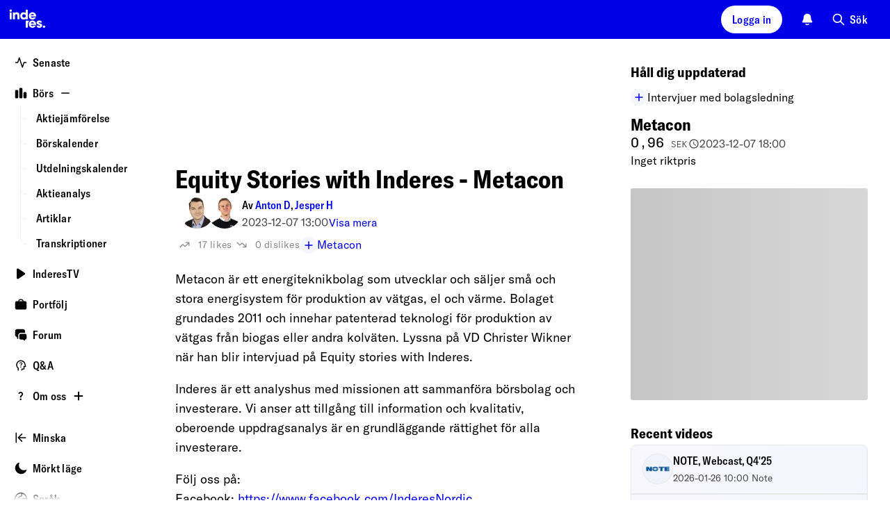

--- FILE ---
content_type: text/html; charset=utf-8
request_url: https://www.inderes.se/videos/equity-stories-with-inderes-metacon
body_size: 50490
content:
<!DOCTYPE html><html lang="sv"><head><meta charSet="utf-8" data-next-head=""/><meta name="viewport" content="width=device-width, initial-scale=1, minimum-scale=1, shrink-to-fit=no" data-next-head=""/><meta property="og:site_name" content="Inderes" data-next-head=""/><meta property="og:type" content="website" data-next-head=""/><meta name="twitter:site" content="@InderesNordic" data-next-head=""/><title data-next-head="">Equity Stories with Inderes - Metacon</title><meta property="og:title" content="Equity Stories with Inderes - Metacon" data-next-head=""/><meta name="twitter:title" content="Equity Stories with Inderes - Metacon" data-next-head=""/><meta name="description" property="og:description" content="Time: 2023-12-07 13:00 Metacon är ett energiteknikbolag som utvecklar och säljer små och stora energisystem för produktion av vätgas, el och värme. Lyssna på VD Christer Wikner när han blir intervjuad på Equity stories with Inderes. 
" data-next-head=""/><meta name="twitter:description" content="Time: 2023-12-07 13:00 Metacon är ett energiteknikbolag som utvecklar och säljer små och stora energisystem för produktion av vätgas, el och värme. Lyssna på VD Christer Wikner när han blir intervjuad" data-next-head=""/><meta property="og:url" content="https://www.inderes.se/videos/equity-stories-with-inderes-metacon" data-next-head=""/><link rel="canonical" href="https://www.inderes.se/videos/equity-stories-with-inderes-metacon" data-next-head=""/><meta name="og:image" property="og:image" content="https://www.inderes.se/cdn-cgi/image/format=auto/https://content.inderes.se/assets/f163703e-cfcb-4cd3-aa47-28673c3e9fd1.png" data-next-head=""/><meta name="twitter:image" property="twitter:image" content="https://www.inderes.se/cdn-cgi/image/format=auto/https://content.inderes.se/assets/f163703e-cfcb-4cd3-aa47-28673c3e9fd1.png" data-next-head=""/><meta name="twitter:card" content="player" data-next-head=""/><meta name="twitter:player" content="https://youtube.com/embed//fFXCKpaRyJg" data-next-head=""/><meta name="twitter:player:width" content="640" data-next-head=""/><meta name="twitter:player:height" content="360" data-next-head=""/><link rel="alternate" hrefLang="sv" href="https://www.inderes.se/videos/equity-stories-with-inderes-metacon" data-next-head=""/><link rel="alternate" hrefLang="en" href="https://www.inderes.se/en/videos/equity-stories-with-inderes-metacon" data-next-head=""/><link rel="alternate" hrefLang="sv-fi" href="https://www.inderes.fi/sv/videos/equity-stories-with-inderes-metacon" data-next-head=""/><link rel="alternate" hrefLang="en-fi" href="https://www.inderes.fi/en/videos/equity-stories-with-inderes-metacon" data-next-head=""/><link rel="alternate" hrefLang="en-dk" href="https://www.inderes.dk/en/videos/equity-stories-with-inderes-metacon" data-next-head=""/><meta http-equiv="Content-Security-Policy" content="default-src pub-dd9d98b7ec42412482f2534c30a6ba4d.r2.dev static.inderes.fi &#x27;self&#x27;; connect-src ws: &#x27;self&#x27; plausible.io *.instana.io rest.ably.io *.ably-realtime.com internet-up.ably-realtime.com sentiment.inderes.fi https://widget-pinpoint.s3.eu-north-1.amazonaws.com/ https://api-stage.pinpointestimates.com/ https://api.pinpointestimates.com/ https://firebaseinstallations.googleapis.com/ https://fcmregistrations.googleapis.com/ https://fcm.googleapis.com/ pub-dd9d98b7ec42412482f2534c30a6ba4d.r2.dev static.inderes.fi; script-src &#x27;nonce-624b05201687b4040c8d85085b04ec49&#x27; *.instana.io https://widget-pinpoint.s3.eu-north-1.amazonaws.com/widget-production/index.js https://www.gstatic.com/ pub-dd9d98b7ec42412482f2534c30a6ba4d.r2.dev static.inderes.fi &#x27;self&#x27;; style-src &#x27;self&#x27; &#x27;unsafe-inline&#x27; p.typekit.net use.typekit.net fonts.googleapis.com widget-pinpoint.s3.eu-north-1.amazonaws.com pub-dd9d98b7ec42412482f2534c30a6ba4d.r2.dev static.inderes.fi; img-src *.instana.io * &#x27;self&#x27; data:; font-src &#x27;self&#x27; use.typekit.net fonts.gstatic.com https://widget-pinpoint.s3.eu-north-1.amazonaws.com/widget/ https://widget-pinpoint.s3.eu-north-1.amazonaws.com/widget-production/ pub-dd9d98b7ec42412482f2534c30a6ba4d.r2.dev static.inderes.fi; frame-src mailto: tel: videosync.fi *.videosync.fi events.inderes.com *.events.inderes.com *.streamfabriken.com youtu.be *.youtube.com youtube.com www.youtube-nocookie.com www.tiktok.com player.vimeo.com vimeo.com w.soundcloud.com financialhearings.com *.financialhearings.com open.spotify.com dreambroker.com enchant.fi; "/><script defer="" data-domain="inderes.se" event-subdomain="www" src="https://plausible.io/js/script.outbound-links.file-downloads.pageview-props.js" nonce="624b05201687b4040c8d85085b04ec49" event-logged_in="false" event-has_premium="false"></script><link rel="apple-touch-icon" sizes="180x180" href="/apple-touch-icon.png"/><link rel="icon" type="image/png" sizes="32x32" href="/favicon-32x32.png"/><link rel="icon" type="image/png" sizes="16x16" href="/favicon-16x16.png"/><link rel="manifest" href="/site.webmanifest"/><link rel="mask-icon" href="/safari-pinned-tab.svg" color="#0078ff"/><meta name="msapplication-TileColor" content="#0078ff"/><meta name="theme-color" content="#012348"/><link data-next-font="" rel="preconnect" href="/" crossorigin="anonymous"/><link nonce="624b05201687b4040c8d85085b04ec49" rel="preload" href="https://static.inderes.fi/se2/_next/static/css/c6fb542f8fe27a8e.css" as="style" crossorigin="anonymous"/><link nonce="624b05201687b4040c8d85085b04ec49" rel="stylesheet" href="https://static.inderes.fi/se2/_next/static/css/c6fb542f8fe27a8e.css" crossorigin="anonymous" data-n-g=""/><link nonce="624b05201687b4040c8d85085b04ec49" rel="preload" href="https://static.inderes.fi/se2/_next/static/css/f5190922154f880d.css" as="style" crossorigin="anonymous"/><link nonce="624b05201687b4040c8d85085b04ec49" rel="stylesheet" href="https://static.inderes.fi/se2/_next/static/css/f5190922154f880d.css" crossorigin="anonymous" data-n-p=""/><link nonce="624b05201687b4040c8d85085b04ec49" rel="preload" href="https://static.inderes.fi/se2/_next/static/css/126fd6083251e845.css" as="style" crossorigin="anonymous"/><link nonce="624b05201687b4040c8d85085b04ec49" rel="stylesheet" href="https://static.inderes.fi/se2/_next/static/css/126fd6083251e845.css" crossorigin="anonymous" data-n-p=""/><noscript data-n-css="624b05201687b4040c8d85085b04ec49"></noscript><script defer="" nonce="624b05201687b4040c8d85085b04ec49" crossorigin="anonymous" nomodule="" src="https://static.inderes.fi/se2/_next/static/chunks/polyfills-42372ed130431b0a.js"></script><script src="https://static.inderes.fi/se2/_next/static/chunks/webpack-01a339b753433f2e.js" nonce="624b05201687b4040c8d85085b04ec49" defer="" crossorigin="anonymous"></script><script src="https://static.inderes.fi/se2/_next/static/chunks/framework-b9fd9bcc3ecde907.js" nonce="624b05201687b4040c8d85085b04ec49" defer="" crossorigin="anonymous"></script><script src="https://static.inderes.fi/se2/_next/static/chunks/main-e79de952a3121a96.js" nonce="624b05201687b4040c8d85085b04ec49" defer="" crossorigin="anonymous"></script><script src="https://static.inderes.fi/se2/_next/static/chunks/pages/_app-e6d515f571bfa0db.js" nonce="624b05201687b4040c8d85085b04ec49" defer="" crossorigin="anonymous"></script><script src="https://static.inderes.fi/se2/_next/static/chunks/58474bfb-9e4e7fea54052c39.js" nonce="624b05201687b4040c8d85085b04ec49" defer="" crossorigin="anonymous"></script><script src="https://static.inderes.fi/se2/_next/static/chunks/3013-e4abd6fd54a2da8d.js" nonce="624b05201687b4040c8d85085b04ec49" defer="" crossorigin="anonymous"></script><script src="https://static.inderes.fi/se2/_next/static/chunks/2934-2a57c6956c04c87b.js" nonce="624b05201687b4040c8d85085b04ec49" defer="" crossorigin="anonymous"></script><script src="https://static.inderes.fi/se2/_next/static/chunks/1829-2d0848b67b7c2180.js" nonce="624b05201687b4040c8d85085b04ec49" defer="" crossorigin="anonymous"></script><script src="https://static.inderes.fi/se2/_next/static/chunks/2135-e3fd1ec8a6dd23e1.js" nonce="624b05201687b4040c8d85085b04ec49" defer="" crossorigin="anonymous"></script><script src="https://static.inderes.fi/se2/_next/static/chunks/9101-e739ba7263fbf8b4.js" nonce="624b05201687b4040c8d85085b04ec49" defer="" crossorigin="anonymous"></script><script src="https://static.inderes.fi/se2/_next/static/chunks/1944-f26bd2f56eebb645.js" nonce="624b05201687b4040c8d85085b04ec49" defer="" crossorigin="anonymous"></script><script src="https://static.inderes.fi/se2/_next/static/chunks/9025-3bfca28b3e8f37e6.js" nonce="624b05201687b4040c8d85085b04ec49" defer="" crossorigin="anonymous"></script><script src="https://static.inderes.fi/se2/_next/static/chunks/6271-284e370b8e15e68d.js" nonce="624b05201687b4040c8d85085b04ec49" defer="" crossorigin="anonymous"></script><script src="https://static.inderes.fi/se2/_next/static/chunks/7871-1eedac2a00c1b3d4.js" nonce="624b05201687b4040c8d85085b04ec49" defer="" crossorigin="anonymous"></script><script src="https://static.inderes.fi/se2/_next/static/chunks/5914-5ec7292296d4169c.js" nonce="624b05201687b4040c8d85085b04ec49" defer="" crossorigin="anonymous"></script><script src="https://static.inderes.fi/se2/_next/static/chunks/6583-51a7a26fa330d1d0.js" nonce="624b05201687b4040c8d85085b04ec49" defer="" crossorigin="anonymous"></script><script src="https://static.inderes.fi/se2/_next/static/chunks/727-8161e4ed0b1a0bca.js" nonce="624b05201687b4040c8d85085b04ec49" defer="" crossorigin="anonymous"></script><script src="https://static.inderes.fi/se2/_next/static/chunks/8039-193f01f190d20483.js" nonce="624b05201687b4040c8d85085b04ec49" defer="" crossorigin="anonymous"></script><script src="https://static.inderes.fi/se2/_next/static/chunks/199-648e2545b3120c1b.js" nonce="624b05201687b4040c8d85085b04ec49" defer="" crossorigin="anonymous"></script><script src="https://static.inderes.fi/se2/_next/static/chunks/3217-68b99458aa8a35de.js" nonce="624b05201687b4040c8d85085b04ec49" defer="" crossorigin="anonymous"></script><script src="https://static.inderes.fi/se2/_next/static/chunks/6270-3afb27d439db6022.js" nonce="624b05201687b4040c8d85085b04ec49" defer="" crossorigin="anonymous"></script><script src="https://static.inderes.fi/se2/_next/static/chunks/3347-f547286f7e8c7097.js" nonce="624b05201687b4040c8d85085b04ec49" defer="" crossorigin="anonymous"></script><script src="https://static.inderes.fi/se2/_next/static/chunks/7975-682fea219b9147f9.js" nonce="624b05201687b4040c8d85085b04ec49" defer="" crossorigin="anonymous"></script><script src="https://static.inderes.fi/se2/_next/static/chunks/pages/videos/%5BvideoSlug%5D-cf3eef1fa41cff67.js" nonce="624b05201687b4040c8d85085b04ec49" defer="" crossorigin="anonymous"></script><script src="https://static.inderes.fi/se2/_next/static/uXAIulBGjSvEW185itDja/_buildManifest.js" nonce="624b05201687b4040c8d85085b04ec49" defer="" crossorigin="anonymous"></script><script src="https://static.inderes.fi/se2/_next/static/uXAIulBGjSvEW185itDja/_ssgManifest.js" nonce="624b05201687b4040c8d85085b04ec49" defer="" crossorigin="anonymous"></script></head><body><div id="__next"><script nonce="624b05201687b4040c8d85085b04ec49">((e,i,s,u,m,a,l,h)=>{let d=document.documentElement,w=["light","dark"];function p(n){(Array.isArray(e)?e:[e]).forEach(y=>{let k=y==="class",S=k&&a?m.map(f=>a[f]||f):m;k?(d.classList.remove(...S),d.classList.add(a&&a[n]?a[n]:n)):d.setAttribute(y,n)}),R(n)}function R(n){h&&w.includes(n)&&(d.style.colorScheme=n)}function c(){return window.matchMedia("(prefers-color-scheme: dark)").matches?"dark":"light"}if(u)p(u);else try{let n=localStorage.getItem(i)||s,y=l&&n==="system"?c():n;p(y)}catch(n){}})("data-theme","theme","system",null,["light","dark"],null,true,true)</script><div class="Layouts_pageWrapper__qdAj_"><header class="site-header l-flex MainMenu_container__4ympk"><div class="MainMenu_headerWrapper__E_ebO"><div class="nav-spacer"><a title="Till webbplatsen" aria-label="Gå till webbplatsen inderes.se" href="/"><svg version="1.0" xmlns="http://www.w3.org/2000/svg" width="5rem" height="3.375rem" viewBox="0 0 117 79" fill="none" preserveAspectRatio="xMidYMid meet" class="MainMenu_logo__5ldQ5"><metadata>Copyright © Inderes 2011 - present. All rights reserved.</metadata><g fill="currentColor" stroke="none"><path d="M22.0263 20.0444C21.3172 20.1628 20.5917 20.7011 20.2699 21.3579C19.7953 22.316 19.9535 23.3496 20.6899 24.0978C21.6445 25.056 23.2918 25.0667 24.2572 24.1139C24.7972 23.581 25.0536 22.8005 24.9336 22.0792C24.7536 21.0403 23.919 20.2113 22.8827 20.0444C22.5172 19.9852 22.3972 19.9852 22.0263 20.0444Z"></path><path d="M53.9632 27.4192C53.985 27.4192 54.0068 25.8797 54.0068 24.001V20.5828L56.2705 20.5828H58.5342V30.6759V40.769H56.3523H54.1705L54.165 39.9993C54.165 39.278 54.1596 39.2403 54.0777 39.3695C53.8596 39.6978 53.0959 40.3707 52.7141 40.5699C51.8904 40.9951 51.2795 41.1405 50.1068 41.1835C48.6449 41.2374 47.6794 41.0436 46.5067 40.473C45.394 39.9293 44.6249 39.2887 43.9212 38.3144C42.8739 36.8556 42.383 35.1169 42.4594 33.1037C42.5357 31.0689 43.2121 29.341 44.4394 28.0168C44.8539 27.57 45.6176 26.9671 46.1194 26.6925C48.1267 25.589 50.6359 25.4598 52.4795 26.3696C52.8504 26.5526 53.625 27.0963 53.8105 27.3008C53.8705 27.3654 53.9359 27.4192 53.9632 27.4192ZM53.6359 31.3651C53.0468 30.5092 52.2013 29.9925 51.1486 29.8471C49.8613 29.6695 48.7595 30.0086 47.9195 30.8322C46.8885 31.8496 46.5612 33.3622 47.0522 34.7995C47.374 35.72 48.0667 36.479 48.9395 36.8612C49.8831 37.2703 51.2413 37.2649 52.1795 36.8396C54.1759 35.9461 54.9014 33.2061 53.6359 31.3651Z"></path><path d="M34.8338 25.7827C34.0429 25.8581 33.3337 26.0573 32.7937 26.3587C32.4228 26.5633 31.8283 27.1177 31.5555 27.5053L31.3428 27.8121L31.3155 27.037L31.2883 26.2618L29.2591 26.2457L27.2246 26.2349V33.5019V40.769H29.4064H31.5883V36.5541C31.5883 34.0833 31.6101 32.1885 31.6428 31.9678C31.7901 30.9343 32.2319 30.3152 33.0556 29.9922C33.4756 29.8254 34.632 29.8146 35.052 29.9707C35.8647 30.2721 36.2902 30.945 36.3938 32.0916C36.4156 32.3769 36.4374 34.4493 36.4429 36.6887V40.769H38.6247H40.8121L40.7902 35.5852C40.7739 30.9612 40.763 30.3583 40.6757 29.9492C40.403 28.6034 40.0266 27.8767 39.2248 27.1339C38.6029 26.5579 37.6484 26.1111 36.5411 25.8904C36.1102 25.8043 35.2156 25.7451 34.8338 25.7827Z"></path><path d="M63.6888 27.2146C64.747 26.4448 66.0561 25.9388 67.3161 25.8096C67.9871 25.745 68.3143 25.745 68.9853 25.8096C71.1398 26.0196 73.0053 27.0585 74.3035 28.7595C75.1981 29.9384 75.7217 31.2841 75.8799 32.829C75.9454 33.4319 75.929 34.3847 75.8472 34.67L75.8145 34.7938H70.3107C65.7888 34.7938 64.807 34.8046 64.807 34.8638C64.807 35.0253 64.9925 35.5474 65.1779 35.8973C65.5707 36.6402 66.3779 37.2323 67.3161 37.4638C67.8725 37.6037 68.7671 37.5822 69.2853 37.4207C69.7326 37.2754 70.2235 36.9739 70.5617 36.6294L70.7744 36.4087H73.0272C74.5326 36.4087 75.2799 36.4249 75.2799 36.4625C75.2799 36.6779 74.4617 37.9644 73.9163 38.605C73.0981 39.5631 71.7726 40.4513 70.578 40.8443C69.7653 41.1134 69.3289 41.1727 68.1889 41.1727C67.1634 41.1727 67.098 41.1619 66.4161 40.9896C64.6597 40.5482 63.2961 39.687 62.1779 38.3197C61.447 37.4261 60.9779 36.4841 60.6778 35.2944C60.536 34.7508 60.5251 34.6377 60.5251 33.5826C60.5251 32.3499 60.5742 31.9947 60.8906 31.0526C61.3651 29.61 62.467 28.1028 63.6888 27.2146ZM70.3653 30.0837C70.0053 29.82 69.4707 29.5831 69.0289 29.4916C68.2271 29.3247 67.2616 29.4324 66.5689 29.7661C65.7998 30.1322 65.0852 30.9719 64.8943 31.7363L64.8616 31.887H68.1943H71.5326L71.4944 31.7202C71.4017 31.2572 70.818 30.4067 70.3653 30.0837Z"></path><path d="M20.2972 33.5019V40.769H22.479H24.6609V33.5019V26.2349H22.479H20.2972V33.5019Z"></path><path d="M62.0742 46.238C63.2688 44.65 64.9325 43.6218 66.8798 43.2719C67.4525 43.1697 68.8762 43.1697 69.4762 43.2719C71.6744 43.6434 73.4253 44.7846 74.6363 46.6363C75.0454 47.2553 75.1817 47.5353 75.4381 48.2727C75.7818 49.247 75.9018 49.9468 75.9018 50.9696C75.9072 51.4433 75.8854 51.9224 75.8636 52.0301L75.8199 52.2346H70.3107H64.7961L64.8343 52.4069C65.0907 53.6073 65.9416 54.4685 67.2343 54.8507C67.7471 55.0015 68.8107 54.9907 69.2907 54.8292C69.7162 54.6839 70.218 54.377 70.5289 54.0702L70.7526 53.8495H73.0162C74.2599 53.8495 75.2799 53.8603 75.2799 53.8764C75.2799 53.9733 74.8272 54.77 74.4999 55.2437C73.3817 56.864 71.6144 58.0859 69.8526 58.4466C65.9907 59.2433 62.1179 57.0578 60.8851 53.3919C60.5633 52.423 60.476 51.8309 60.5142 50.6843C60.536 49.9092 60.5688 49.6346 60.6779 49.1932C60.9779 48.0359 61.4088 47.1154 62.0742 46.238ZM70.6489 47.7668C70.2017 47.3254 69.7707 47.0778 69.2035 46.9324C68.5816 46.7763 67.7307 46.7871 67.098 46.9593C66.2907 47.1747 65.5161 47.8206 65.1343 48.5904C65.0143 48.8326 64.9052 49.0964 64.8834 49.1771L64.8507 49.3278H68.1889H71.5326L71.4944 49.1502C71.418 48.7519 71.0689 48.1867 70.6489 47.7668Z"></path><path d="M81.3673 43.272C79.1745 43.6811 77.5982 44.9838 77.0691 46.8247C76.8945 47.4492 76.8945 48.3966 77.0691 48.9241C77.2654 49.4947 77.4945 49.85 77.9745 50.3291C78.7273 51.0719 79.0327 51.228 81.58 52.1593C83.2928 52.7837 83.7183 52.9829 83.9964 53.2789C84.7437 54.081 84.0783 55.163 82.8346 55.163C82.191 55.163 81.3891 54.6193 81.22 54.0595L81.1546 53.8495H78.9564H76.7581L76.7854 54.0218C76.9272 54.8292 77.4072 55.922 77.8654 56.498C78.1763 56.8802 78.8527 57.4561 79.3273 57.736C81.3728 58.9365 84.2364 58.9365 86.3256 57.736C86.9419 57.3808 87.8365 56.4926 88.1202 55.9597C88.562 55.1199 88.7365 54.3501 88.682 53.4566C88.622 52.4069 88.3111 51.6802 87.6674 51.0504C86.9038 50.3021 86.0583 49.8984 84.0946 49.3278C82.8128 48.951 82.3328 48.768 81.9073 48.4881C81.3509 48.1274 81.1873 47.616 81.4709 47.1369C81.6891 46.7763 81.951 46.6632 82.5891 46.6632C83.3964 46.6632 83.751 46.8839 83.9037 47.4815L83.9637 47.7129H86.1128H88.262L88.2292 47.5353C88.0111 46.2649 87.6674 45.5221 86.9638 44.7954C86.2765 44.0848 85.4801 43.6488 84.3619 43.3689C83.9037 43.2558 83.6583 43.2343 82.8073 43.2128C82.0655 43.202 81.6837 43.2128 81.3673 43.272Z"></path><path d="M54.1705 50.916V58.1561H56.3523H58.5342V54.4795C58.5342 52.4609 58.5615 50.5284 58.5887 50.1839C58.7578 48.1545 59.4615 46.3458 60.6669 44.8224C60.9342 44.4887 60.9342 44.4833 60.9342 44.0796V43.6759H57.5523H54.1705V50.916Z"></path><path d="M92.1075 53.855C91.4802 53.9465 90.7984 54.3825 90.4493 54.9155C90.1438 55.3838 90.0511 55.7444 90.0729 56.3527C90.0893 56.821 90.1165 56.9395 90.2638 57.2571C91.0657 58.9312 93.5257 59.1142 94.5948 57.58C95.2275 56.6757 95.1075 55.4053 94.3166 54.5817C93.7548 53.995 92.953 53.7312 92.1075 53.855Z"></path></g></svg></a></div><div class="MainMenu_toolbar__CnrCe l-flex"><div class="l-flex__item MainMenu_separatorTabDesk__z_4ks"></div><div class="l-flex__item"><div class="UserMenu_container__juDqX" data-test="Login"><button type="button" class="cta_base__4mDyC AnonUserMenu_blueFont__k2P3_" title="Logga in" data-test="UtilityMenuLoginButton"><span class="cta_label__JpL4C">Logga in</span></button></div></div><div class="l-flex__item"><div class="Bell_container__iLIxk"><button class="Bell_btn__RwvWw" data-rac="" type="button" tabindex="0" data-react-aria-pressable="true" aria-label="Notifikationer" id="react-aria-:R3jp6:"><svg width="1.125rem" height="1.125rem" viewBox="0 0 18 18" fill="none" xmlns="http://www.w3.org/2000/svg"><path fill-rule="evenodd" clip-rule="evenodd" d="M6.4524 15.2537C6.7265 14.9431 7.20045 14.9136 7.511 15.1877C7.90809 15.5382 8.42793 15.75 8.99907 15.75C9.57021 15.75 10.09 15.5382 10.4871 15.1877C10.7977 14.9136 11.2716 14.9431 11.5457 15.2537C11.8198 15.5643 11.7903 16.0382 11.4797 16.3123C10.8191 16.8954 9.9496 17.25 8.99907 17.25C8.04854 17.25 7.17901 16.8954 6.5184 16.3123C6.20785 16.0382 6.1783 15.5643 6.4524 15.2537Z" fill="currentColor"></path><path fill-rule="evenodd" clip-rule="evenodd" d="M5.28676 2.28769C6.27133 1.30312 7.60668 0.75 8.99907 0.75C10.3915 0.75 11.7268 1.30312 12.7114 2.28769C13.6959 3.27226 14.2491 4.60761 14.2491 6C14.2491 8.1845 14.7981 9.63289 15.3736 10.5578L15.3825 10.5721C15.6505 11.0028 15.8623 11.3432 16.0051 11.591C16.0767 11.7152 16.1419 11.8348 16.1902 11.9411C16.2143 11.9942 16.2412 12.0592 16.2623 12.1299C16.2798 12.1886 16.3131 12.314 16.3006 12.4667C16.2922 12.5693 16.2713 12.7446 16.1707 12.9257C16.07 13.1068 15.9322 13.2172 15.8496 13.2785C15.6618 13.4178 15.4463 13.4496 15.3743 13.4603L15.371 13.4608C15.2604 13.4771 15.135 13.4853 15.0084 13.4902C14.757 13.5 14.4089 13.5 13.976 13.5H4.02218C3.58927 13.5 3.24116 13.5 2.98972 13.4902C2.86315 13.4853 2.73769 13.4771 2.62713 13.4608L2.62381 13.4603C2.55187 13.4496 2.3363 13.4178 2.14858 13.2785C2.0659 13.2172 1.9281 13.1068 1.82749 12.9257C1.72687 12.7446 1.70595 12.5693 1.69756 12.4667C1.68507 12.314 1.71838 12.1886 1.73586 12.1299C1.75692 12.0592 1.78388 11.9942 1.80798 11.9411C1.85625 11.8348 1.92145 11.7152 1.99301 11.591C2.13584 11.3432 2.34769 11.0027 2.61569 10.572L2.62453 10.5578C3.20007 9.63289 3.74907 8.1845 3.74907 6C3.74907 4.60761 4.30219 3.27226 5.28676 2.28769Z" fill="currentColor"></path></svg></button></div></div><div class="l-flex__item"><div class="u-hide-mobile" data-test="QuickSearchMenu"><button type="button" class="cta_base__4mDyC cta_hasIcon__6aKP2 cta_noBackground__26lBb" title="Sök"><svg width="20px" height="20px" viewBox="0 0 24 24" fill="none" xmlns="http://www.w3.org/2000/svg"><path fill-rule="evenodd" clip-rule="evenodd" d="M10 2C5.58172 2 2 5.58172 2 10C2 14.4183 5.58172 18 10 18C11.8487 18 13.551 17.3729 14.9056 16.3199L20.2929 21.7071C20.6834 22.0976 21.3166 22.0976 21.7071 21.7071C22.0976 21.3166 22.0976 20.6834 21.7071 20.2929L16.3199 14.9056C17.3729 13.551 18 11.8487 18 10C18 5.58172 14.4183 2 10 2ZM4 10C4 6.68629 6.68629 4 10 4C13.3137 4 16 6.68629 16 10C16 13.3137 13.3137 16 10 16C6.68629 16 4 13.3137 4 10Z" fill="currentColor"></path></svg><span class="cta_label__JpL4C">Sök</span></button></div><div class="u-only-mobile u-margin-l-a"><button type="button" class="cta_base__4mDyC cta_hasIcon__6aKP2 cta_iconOnly__7MyUe cta_mobileIconOnly__Ytvlz cta_noBackground__26lBb" title="Sök"><svg width="18px" height="18px" viewBox="0 0 24 24" fill="none" xmlns="http://www.w3.org/2000/svg"><path fill-rule="evenodd" clip-rule="evenodd" d="M10 2C5.58172 2 2 5.58172 2 10C2 14.4183 5.58172 18 10 18C11.8487 18 13.551 17.3729 14.9056 16.3199L20.2929 21.7071C20.6834 22.0976 21.3166 22.0976 21.7071 21.7071C22.0976 21.3166 22.0976 20.6834 21.7071 20.2929L16.3199 14.9056C17.3729 13.551 18 11.8487 18 10C18 5.58172 14.4183 2 10 2ZM4 10C4 6.68629 6.68629 4 10 4C13.3137 4 16 6.68629 16 10C16 13.3137 13.3137 16 10 16C6.68629 16 4 13.3137 4 10Z" fill="currentColor"></path></svg><span class="cta_label__JpL4C"></span></button></div></div><div class="l-flex__item MainMenu_mobileMenu__UX0_S"><button type="button" class="cta_base__4mDyC cta_hasIcon__6aKP2 cta_iconOnly__7MyUe cta_noBackground__26lBb" data-test="MobileMenuCTA"><svg width="18px" height="18px" viewBox="0 0 18 18" fill="none" xmlns="http://www.w3.org/2000/svg"><path fill-rule="evenodd" clip-rule="evenodd" d="M1.5 9C1.5 8.58579 1.83579 8.25 2.25 8.25H15.75C16.1642 8.25 16.5 8.58579 16.5 9C16.5 9.41421 16.1642 9.75 15.75 9.75H2.25C1.83579 9.75 1.5 9.41421 1.5 9Z" fill="currentColor"></path><path fill-rule="evenodd" clip-rule="evenodd" d="M1.5 4.5C1.5 4.08579 1.83579 3.75 2.25 3.75H15.75C16.1642 3.75 16.5 4.08579 16.5 4.5C16.5 4.91421 16.1642 5.25 15.75 5.25H2.25C1.83579 5.25 1.5 4.91421 1.5 4.5Z" fill="currentColor"></path><path fill-rule="evenodd" clip-rule="evenodd" d="M1.5 13.5C1.5 13.0858 1.83579 12.75 2.25 12.75H11.25C11.6642 12.75 12 13.0858 12 13.5C12 13.9142 11.6642 14.25 11.25 14.25H2.25C1.83579 14.25 1.5 13.9142 1.5 13.5Z" fill="currentColor"></path></svg><span class="cta_label__JpL4C"></span></button><style data-emotion="css a3xyjy">.css-a3xyjy{z-index:1200;}</style></div></div></div></header><div class="site-wrapper menuDrawerExpanded"><div class="site-nav nav-spacer SideMenu_menuDrawer__j404x Layouts_sideMenu__PkOZc"><nav class="Layouts_sideMenu__PkOZc"><ul class="SideMenu_menuItems__sjsm0"><li class="SideMenuItem_item__s78U3"><div class="SideMenuItem_linkWrapper__1B9U0"><a class="SideMenuItem_link__s9_XX" href="/"><span class="SideMenuItem_icon__wmv7H"><svg width="1em" height="1em" viewBox="0 0 16 16" fill="none" xmlns="http://www.w3.org/2000/svg"><path fill-rule="evenodd" clip-rule="evenodd" d="M5.99996 1.33334C6.28691 1.33334 6.54167 1.51696 6.63241 1.78919L9.99996 11.8918L11.3675 7.78919C11.4582 7.51696 11.713 7.33334 12 7.33334H14.6666C15.0348 7.33334 15.3333 7.63182 15.3333 8.00001C15.3333 8.3682 15.0348 8.66668 14.6666 8.66668H12.4805L10.6324 14.2108C10.5417 14.4831 10.2869 14.6667 9.99996 14.6667C9.71301 14.6667 9.45825 14.4831 9.3675 14.2108L5.99996 4.1082L4.63241 8.21083C4.54167 8.48306 4.28691 8.66668 3.99996 8.66668H1.33329C0.965103 8.66668 0.666626 8.3682 0.666626 8.00001C0.666626 7.63182 0.965103 7.33334 1.33329 7.33334H3.51945L5.3675 1.78919C5.45825 1.51696 5.71301 1.33334 5.99996 1.33334Z" fill="currentColor"></path></svg></span><span class="SideMenuItem_label__pmSzZ">Senaste</span></a></div></li><li class="SideMenuItem_item__s78U3 SideMenuItem_expandable__Wimuv"><div class="SideMenuItem_linkWrapper__1B9U0"><a class="SideMenuItem_link__s9_XX" href="/markets"><span class="SideMenuItem_icon__wmv7H"><svg width="1em" height="1em" viewBox="0 0 16 16" fill="none" xmlns="http://www.w3.org/2000/svg"><path fill-rule="evenodd" clip-rule="evenodd" d="M2.3787 4C2.38578 4.00001 2.39287 4.00001 2.39996 4.00001H2.9333C2.94039 4.00001 2.94748 4.00001 2.95456 4C3.12282 3.99998 3.28668 3.99996 3.42545 4.0113C3.57784 4.02375 3.75767 4.05313 3.93862 4.14533C4.1895 4.27316 4.39347 4.47714 4.5213 4.72802C4.6135 4.90897 4.64288 5.08879 4.65533 5.24119C4.66667 5.37996 4.66665 5.54382 4.66663 5.71207C4.66663 5.71916 4.66663 5.72624 4.66663 5.73334L4.66663 12.9546C4.66665 13.1229 4.66667 13.2867 4.65533 13.4255C4.64288 13.5779 4.6135 13.7577 4.5213 13.9387C4.39347 14.1895 4.1895 14.3935 3.93862 14.5213C3.75767 14.6135 3.57784 14.6429 3.42545 14.6554C3.28667 14.6667 3.12281 14.6667 2.95455 14.6667H2.37871C2.21045 14.6667 2.04658 14.6667 1.90781 14.6554C1.75541 14.6429 1.57559 14.6135 1.39464 14.5213C1.14376 14.3935 0.939785 14.1895 0.811954 13.9387C0.719756 13.7577 0.690377 13.5779 0.677926 13.4255C0.666588 13.2867 0.666608 13.1229 0.666628 12.9546L0.666629 5.73334C0.666629 5.72624 0.666629 5.71916 0.666628 5.71208C0.666608 5.54382 0.666588 5.37996 0.677926 5.24119C0.690377 5.08879 0.719756 4.90897 0.811954 4.72802C0.939785 4.47714 1.14376 4.27316 1.39464 4.14533C1.57559 4.05313 1.75541 4.02375 1.90781 4.0113C2.04658 3.99996 2.21044 3.99998 2.3787 4Z" fill="currentColor"></path><path fill-rule="evenodd" clip-rule="evenodd" d="M7.71203 1.33334C7.71911 1.33334 7.7262 1.33334 7.7333 1.33334L8.26663 1.33334C8.27372 1.33334 8.28081 1.33334 8.28789 1.33334C8.45615 1.33332 8.62001 1.3333 8.75878 1.34464C8.91118 1.35709 9.091 1.38647 9.27195 1.47866C9.52283 1.6065 9.72681 1.81047 9.85464 2.06135C9.94684 2.2423 9.97621 2.42212 9.98867 2.57452C10 2.71329 9.99998 2.87715 9.99996 3.04541C9.99996 3.05249 9.99996 3.05958 9.99996 3.06667L9.99996 12.9546C9.99998 13.1229 10 13.2867 9.98867 13.4255C9.97621 13.5779 9.94684 13.7577 9.85464 13.9387C9.72681 14.1895 9.52283 14.3935 9.27195 14.5213C9.091 14.6135 8.91118 14.6429 8.75878 14.6554C8.62001 14.6667 8.45616 14.6667 8.28791 14.6667H7.71202C7.54377 14.6667 7.37991 14.6667 7.24114 14.6554C7.08875 14.6429 6.90892 14.6135 6.72798 14.5213C6.47709 14.3935 6.27312 14.1895 6.14529 13.9387C6.05309 13.7577 6.02371 13.5779 6.01126 13.4255C5.99992 13.2867 5.99994 13.1229 5.99996 12.9546L5.99996 3.06667C5.99996 3.05958 5.99996 3.05249 5.99996 3.04541C5.99994 2.87715 5.99992 2.71329 6.01126 2.57452C6.02371 2.42212 6.05309 2.2423 6.14529 2.06135C6.27312 1.81047 6.47709 1.6065 6.72797 1.47866C6.90892 1.38647 7.08875 1.35709 7.24114 1.34464C7.37991 1.3333 7.54378 1.33332 7.71203 1.33334Z" fill="currentColor"></path><path fill-rule="evenodd" clip-rule="evenodd" d="M13.0454 6.66667C13.0524 6.66667 13.0595 6.66667 13.0666 6.66667H13.6C13.6071 6.66667 13.6141 6.66667 13.6212 6.66667C13.7895 6.66665 13.9533 6.66663 14.0921 6.67797C14.2445 6.69042 14.4243 6.7198 14.6053 6.812C14.8562 6.93983 15.0601 7.1438 15.188 7.39469C15.2802 7.57563 15.3095 7.75546 15.322 7.90785C15.3333 8.04663 15.3333 8.21049 15.3333 8.37874C15.3333 8.38582 15.3333 8.39291 15.3333 8.40001L15.3333 12.9546C15.3333 13.1229 15.3333 13.2867 15.322 13.4255C15.3095 13.5779 15.2802 13.7577 15.188 13.9387C15.0601 14.1895 14.8562 14.3935 14.6053 14.5213C14.4243 14.6135 14.2445 14.6429 14.0921 14.6554C13.9533 14.6667 13.7895 14.6667 13.6212 14.6667H13.0454C12.8771 14.6667 12.7133 14.6667 12.5745 14.6554C12.4221 14.6429 12.2423 14.6135 12.0613 14.5213C11.8104 14.3935 11.6065 14.1895 11.4786 13.9387C11.3864 13.7577 11.357 13.5779 11.3446 13.4255C11.3333 13.2867 11.3333 13.1229 11.3333 12.9546L11.3333 8.40001C11.3333 8.39291 11.3333 8.38582 11.3333 8.37874C11.3333 8.21049 11.3333 8.04663 11.3446 7.90785C11.357 7.75546 11.3864 7.57563 11.4786 7.39469C11.6065 7.1438 11.8104 6.93983 12.0613 6.812C12.2423 6.7198 12.4221 6.69042 12.5745 6.67797C12.7132 6.66663 12.8771 6.66665 13.0454 6.66667Z" fill="currentColor"></path></svg></span><span class="SideMenuItem_label__pmSzZ">Börs</span></a><button class="SideMenuItem_expandButton__lGnfL" type="button"><svg xmlns="http://www.w3.org/2000/svg" version="1.1" width="1.125rem" height="1.125rem" viewBox="0 0 24 24"><path style="fill:currentColor" fill-rule="evenodd" clip-rule="evenodd" d="M4 12C4 11.4477 4.44772 11 5 11H19C19.5523 11 20 11.4477 20 12C20 12.5523 19.5523 13 19 13H5C4.44772 13 4 12.5523 4 12Z"></path></svg></button></div><div class="SideMenuItem_submenuContainer__tz7Q4 SideMenuItem_subMenuExpanded__Oimx7"><ul class="SideMenuItem_subMenu__kWTNq"><li class="SideMenuItem_subItem__v0LXX"><div class="SideMenuItem_subLinkWrapper__Xehp5"><a class="SideMenuItem_subItemLink__LtfOc" href="/stock-comparison"><span class="SideMenuItem_subLinkLabel__TMvuG">Aktiejämförelse</span></a></div></li><li class="SideMenuItem_subItem__v0LXX"><div class="SideMenuItem_subLinkWrapper__Xehp5"><a class="SideMenuItem_subItemLink__LtfOc" href="/markets/calendar"><span class="SideMenuItem_subLinkLabel__TMvuG">Börskalender</span></a></div></li><li class="SideMenuItem_subItem__v0LXX"><div class="SideMenuItem_subLinkWrapper__Xehp5"><a class="SideMenuItem_subItemLink__LtfOc" href="/markets/calendar/dividends"><span class="SideMenuItem_subLinkLabel__TMvuG">Utdelningskalender</span></a></div></li><li class="SideMenuItem_subItem__v0LXX"><div class="SideMenuItem_subLinkWrapper__Xehp5"><a class="SideMenuItem_subItemLink__LtfOc" href="/research"><span class="SideMenuItem_subLinkLabel__TMvuG">Aktieanalys</span></a></div></li><li class="SideMenuItem_subItem__v0LXX"><div class="SideMenuItem_subLinkWrapper__Xehp5"><a class="SideMenuItem_subItemLink__LtfOc" href="/articles"><span class="SideMenuItem_subLinkLabel__TMvuG">Artiklar</span></a></div></li><li class="SideMenuItem_subItem__v0LXX"><div class="SideMenuItem_subLinkWrapper__Xehp5"><a class="SideMenuItem_subItemLink__LtfOc" href="/transcripts"><span class="SideMenuItem_subLinkLabel__TMvuG">Transkriptioner</span></a></div></li></ul></div></li><li class="SideMenuItem_item__s78U3"><div class="SideMenuItem_linkWrapper__1B9U0"><a class="SideMenuItem_link__s9_XX" href="/videos"><span class="SideMenuItem_icon__wmv7H"><svg width="1em" height="1em" viewBox="0 0 16 16" fill="none" xmlns="http://www.w3.org/2000/svg"><path fill-rule="evenodd" clip-rule="evenodd" d="M5.33746 1.86821C5.34543 1.87353 5.35342 1.87886 5.36144 1.88421L12.3939 6.57253C12.5974 6.70816 12.7861 6.83391 12.931 6.95077C13.0822 7.07273 13.2605 7.24185 13.3631 7.48925C13.4987 7.81625 13.4987 8.18376 13.3631 8.51077C13.2605 8.75817 13.0822 8.92729 12.931 9.04924C12.7861 9.1661 12.5974 9.29184 12.394 9.42746L5.33748 14.1318C5.08876 14.2976 4.8651 14.4468 4.67533 14.5496C4.48542 14.6525 4.22474 14.7701 3.92049 14.752C3.53132 14.7287 3.17182 14.5363 2.93662 14.2254C2.75273 13.9823 2.70599 13.7002 2.68628 13.4851C2.66659 13.2701 2.66661 13.0014 2.66663 12.7024L2.66663 3.32643C2.66663 3.31679 2.66663 3.30718 2.66663 3.2976C2.66661 2.99867 2.66659 2.72987 2.68628 2.51492C2.70599 2.29982 2.75273 2.01769 2.93662 1.77461C3.17182 1.46369 3.53132 1.27129 3.92049 1.24806C4.22474 1.22989 4.48542 1.3475 4.67533 1.45042C4.8651 1.55326 5.08874 1.70238 5.33746 1.86821Z" fill="currentColor"></path></svg></span><span class="SideMenuItem_label__pmSzZ">InderesTV</span></a></div></li><li class="SideMenuItem_item__s78U3"><div class="SideMenuItem_linkWrapper__1B9U0"><a class="SideMenuItem_link__s9_XX" href="/portfolio"><span class="SideMenuItem_icon__wmv7H"><svg width="1em" height="1em" viewBox="0 0 16 16" fill="none" xmlns="http://www.w3.org/2000/svg"><path fill-rule="evenodd" clip-rule="evenodd" d="M7.9083 1.33337H8.09174C8.622 1.33309 9.01577 1.33287 9.35687 1.42427C10.2771 1.67085 10.9959 2.38964 11.2425 3.30989C11.2974 3.51485 11.3193 3.73883 11.3279 4.00001H12.559C12.9104 4 13.2136 3.99999 13.4633 4.02039C13.7269 4.04193 13.989 4.08947 14.2413 4.218C14.6176 4.40975 14.9236 4.71571 15.1153 5.09203C15.2438 5.34428 15.2914 5.60643 15.3129 5.86999C15.3333 6.1197 15.3333 6.42287 15.3333 6.7743V11.8924C15.3333 12.2438 15.3333 12.547 15.3129 12.7967C15.2914 13.0603 15.2438 13.3224 15.1153 13.5747C14.9236 13.951 14.6176 14.2569 14.2413 14.4487C13.989 14.5772 13.7269 14.6248 13.4633 14.6463C13.2136 14.6667 12.9105 14.6667 12.5591 14.6667H3.44095C3.08954 14.6667 2.78631 14.6667 2.53661 14.6463C2.27305 14.6248 2.0109 14.5772 1.75865 14.4487C1.38232 14.2569 1.07636 13.951 0.884615 13.5747C0.756085 13.3224 0.708541 13.0603 0.687007 12.7967C0.666605 12.547 0.666615 12.2438 0.666627 11.8924V6.77431C0.666615 6.42289 0.666605 6.1197 0.687007 5.86999C0.708541 5.60643 0.756085 5.34428 0.884615 5.09203C1.07636 4.71571 1.38232 4.40975 1.75865 4.218C2.0109 4.08947 2.27305 4.04193 2.53661 4.02039C2.78632 3.99999 3.0895 4 3.44093 4.00001H4.67217C4.68079 3.73883 4.70264 3.51485 4.75756 3.30989C5.00413 2.38964 5.72293 1.67085 6.64317 1.42427C6.98427 1.33287 7.37805 1.33309 7.9083 1.33337ZM9.99345 4.00001H6.0066C6.01272 3.82834 6.02424 3.73417 6.04546 3.65498C6.16875 3.19486 6.52814 2.83546 6.98827 2.71217C7.13645 2.67247 7.33712 2.66674 8.00002 2.66674C8.66293 2.66674 8.8636 2.67247 9.01178 2.71217C9.4719 2.83546 9.8313 3.19486 9.95459 3.65498C9.97581 3.73417 9.98732 3.82834 9.99345 4.00001Z" fill="currentColor"></path></svg></span><span class="SideMenuItem_label__pmSzZ">Portfölj</span></a></div></li><li class="SideMenuItem_item__s78U3"><div class="SideMenuItem_linkWrapper__1B9U0"><a class="SideMenuItem_link__s9_XX" href="https://forum.inderes.com/?tl=sv"><span class="SideMenuItem_icon__wmv7H"><svg width="1em" height="1em" viewBox="0 0 16 16" fill="none" xmlns="http://www.w3.org/2000/svg"><path fill-rule="evenodd" clip-rule="evenodd" d="M8.77426 6.66666H12.559C12.9104 6.66664 13.2136 6.66663 13.4633 6.68704C13.7269 6.70857 13.989 6.75611 14.2413 6.88464C14.6176 7.07639 14.9236 7.38235 15.1153 7.75868C15.2438 8.01093 15.2914 8.27307 15.3129 8.53664C15.3333 8.78636 15.3333 9.08954 15.3333 9.44097V11.2975C15.3333 11.5899 15.3333 11.8423 15.3191 12.0511C15.3041 12.271 15.2711 12.4909 15.1811 12.7082C14.9781 13.1983 14.5887 13.5876 14.0987 13.7906C13.8814 13.8806 13.6614 13.9136 13.4415 13.9286C13.4067 13.931 13.3706 13.933 13.3333 13.9346V14.6667C13.3333 14.9149 13.1954 15.1425 12.9754 15.2575C12.7555 15.3725 12.4899 15.3557 12.2861 15.214L10.8351 14.2053C10.6116 14.0499 10.5664 14.0216 10.5237 14.0022C10.4745 13.9799 10.4227 13.9637 10.3695 13.9539C10.3234 13.9454 10.2701 13.9428 9.99791 13.9428H8.77428C8.42284 13.9429 8.11966 13.9429 7.86994 13.9225C7.60638 13.9009 7.34423 13.8534 7.09198 13.7249C6.71565 13.5331 6.40969 13.2272 6.21795 12.8508C6.08942 12.5986 6.04187 12.3364 6.02034 12.0729C5.99994 11.8232 5.99995 11.52 5.99996 11.1685V9.44096C5.99995 9.08953 5.99994 8.78635 6.02034 8.53664C6.04187 8.27307 6.08942 8.01093 6.21795 7.75868C6.40969 7.38235 6.71565 7.07639 7.09198 6.88464C7.34423 6.75611 7.60638 6.70857 7.86994 6.68704C8.11965 6.66663 8.42283 6.66664 8.77426 6.66666Z" fill="currentColor"></path><path d="M9.49418 0.666657H4.50578C3.96914 0.666649 3.52622 0.666642 3.16543 0.69612C2.7907 0.726737 2.44623 0.792446 2.12267 0.957307C1.62091 1.21297 1.21296 1.62092 0.957295 2.12268C0.792435 2.44624 0.726725 2.79071 0.696108 3.16544C0.66663 3.52624 0.666637 3.96914 0.666646 4.50579L0.666636 7.68055C0.666547 7.97497 0.666481 8.19313 0.694802 8.38648C0.865558 9.55222 1.78108 10.4677 2.94683 10.6385C2.99449 10.6455 3.0242 10.6634 3.03702 10.674L3.03701 11.7259C3.03699 11.9076 3.03696 12.0859 3.04964 12.2293C3.0609 12.3566 3.09041 12.6204 3.27782 12.839C3.48673 13.0827 3.79993 13.2113 4.11981 13.1847C4.40676 13.1609 4.61311 12.9939 4.7106 12.9112C4.73837 12.8877 4.76714 12.862 4.79668 12.8346C4.73497 12.5941 4.70694 12.3711 4.69145 12.1815C4.66647 11.8757 4.66656 11.5226 4.66663 11.1968V9.41276C4.66656 9.087 4.66647 8.73379 4.69145 8.42808C4.71972 8.08206 4.78969 7.62492 5.02995 7.15337C5.34953 6.52616 5.85947 6.01623 6.48667 5.69665C6.95822 5.45639 7.41536 5.38642 7.76138 5.35815C8.0671 5.33317 8.42029 5.33325 8.74605 5.33333H12.5872C12.831 5.33327 13.0902 5.33321 13.3333 5.34365V4.50577C13.3333 3.96914 13.3333 3.52623 13.3039 3.16544C13.2732 2.79071 13.2075 2.44624 13.0427 2.12268C12.787 1.62092 12.3791 1.21297 11.8773 0.957307C11.5537 0.792446 11.2093 0.726737 10.8345 0.69612C10.4737 0.666642 10.0308 0.666649 9.49418 0.666657Z" fill="currentColor"></path></svg></span><span class="SideMenuItem_label__pmSzZ">Forum</span></a></div></li><li class="SideMenuItem_item__s78U3"><div class="SideMenuItem_linkWrapper__1B9U0"><a class="SideMenuItem_link__s9_XX" href="/questions-and-answers"><span class="SideMenuItem_icon__wmv7H"><svg width="1em" height="1em" viewBox="0 0 24 24" fill="none" xmlns="http://www.w3.org/2000/svg"><path d="M5.98984 17.7C5.04306 16.8333 4.30805 15.8208 3.78483 14.6625C3.26161 13.5042 3 12.2833 3 11C3 8.5 3.87204 6.375 5.61611 4.625C7.36018 2.875 9.47798 2 11.9695 2C14.0458 2 15.8854 2.6125 17.4883 3.8375C19.0911 5.0625 20.1334 6.65833 20.6151 8.625L21.9107 13.75C21.9938 14.0667 21.9356 14.3542 21.7363 14.6125C21.537 14.8708 21.2712 15 20.939 15H18.9458V18C18.9458 18.55 18.7506 19.0208 18.3603 19.4125C17.97 19.8042 17.5007 20 16.9526 20H14.9594V21C14.9594 21.2833 14.8638 21.5208 14.6728 21.7125C14.4818 21.9042 14.2451 22 13.9627 22C13.6804 22 13.4437 21.9042 13.2527 21.7125C13.0616 21.5208 12.9661 21.2833 12.9661 21V19C12.9661 18.7167 13.0616 18.4792 13.2527 18.2875C13.4437 18.0958 13.6804 18 13.9627 18H16.9526V14C16.9526 13.7167 17.0481 13.4792 17.2391 13.2875C17.4301 13.0958 17.6668 13 17.9492 13H19.6434L18.6967 9.125C18.3146 7.60833 17.5007 6.375 16.255 5.425C15.0092 4.475 13.5807 4 11.9695 4C10.0427 4 8.39832 4.675 7.03628 6.025C5.67424 7.375 4.99323 9.01667 4.99323 10.95C4.99323 11.95 5.1967 12.9 5.60365 13.8C6.0106 14.7 6.58781 15.5 7.33527 16.2L7.98306 16.8V21C7.98306 21.2833 7.88756 21.5208 7.69654 21.7125C7.50552 21.9042 7.26882 22 6.98645 22C6.70408 22 6.46738 21.9042 6.27636 21.7125C6.08535 21.5208 5.98984 21.2833 5.98984 21V17.7ZM11.9695 16C12.2519 16 12.4886 15.9042 12.6796 15.7125C12.8706 15.5208 12.9661 15.2833 12.9661 15C12.9661 14.7167 12.8706 14.4792 12.6796 14.2875C12.4886 14.0958 12.2519 14 11.9695 14C11.6871 14 11.4504 14.0958 11.2594 14.2875C11.0684 14.4792 10.9729 14.7167 10.9729 15C10.9729 15.2833 11.0684 15.5208 11.2594 15.7125C11.4504 15.9042 11.6871 16 11.9695 16ZM12.0443 7.425C12.4097 7.425 12.7128 7.525 12.9537 7.725C13.1945 7.925 13.3149 8.18333 13.3149 8.5C13.3149 8.76667 13.2443 9.02083 13.1032 9.2625C12.962 9.50417 12.6838 9.84167 12.2685 10.275C11.9529 10.6083 11.7245 10.9042 11.5833 11.1625C11.4421 11.4208 11.3466 11.7167 11.2968 12.05C11.2636 12.25 11.3176 12.425 11.4588 12.575C11.5999 12.725 11.7785 12.8 11.9944 12.8C12.1771 12.8 12.3474 12.7375 12.5052 12.6125C12.663 12.4875 12.7668 12.3167 12.8166 12.1C12.8665 11.9 12.9454 11.7042 13.0533 11.5125C13.1613 11.3208 13.3316 11.1 13.5641 10.85C14.0956 10.2667 14.4444 9.825 14.6105 9.525C14.7766 9.225 14.8597 8.88333 14.8597 8.5C14.8597 7.8 14.5898 7.20833 14.0499 6.725C13.5101 6.24167 12.8416 6 12.0443 6C11.5127 6 11.0103 6.12917 10.5369 6.3875C10.0635 6.64583 9.68561 7 9.40324 7.45C9.30358 7.61667 9.29942 7.79167 9.39078 7.975C9.48214 8.15833 9.61917 8.29167 9.80188 8.375C9.98459 8.45833 10.1632 8.47083 10.3376 8.4125C10.512 8.35417 10.6656 8.23333 10.7985 8.05C10.9646 7.85 11.1556 7.69583 11.3715 7.5875C11.5875 7.47917 11.8117 7.425 12.0443 7.425Z" fill="currentColor"></path></svg></span><span class="SideMenuItem_label__pmSzZ">Q&amp;A</span></a></div></li><li class="SideMenuItem_item__s78U3 SideMenuItem_expandable__Wimuv"><div class="SideMenuItem_linkWrapper__1B9U0"><a class="SideMenuItem_link__s9_XX" href="/about"><span class="SideMenuItem_icon__wmv7H"><svg width="1em" height="1em" viewBox="0 0 24 24" fill="currentColor" xmlns="http://www.w3.org/2000/svg"><path d="M10.3888 15.0345C10.3888 13.931 10.4987 13.1073 10.7186 12.5632C10.9384 12.0192 11.3971 11.4406 12.0945 10.8276C12.7465 10.2605 13.1862 9.8046 13.4136 9.45977C13.6411 9.11494 13.7548 8.72797 13.7548 8.29885C13.7548 7.71648 13.5501 7.23755 13.1407 6.86207C12.7313 6.48659 12.2082 6.29885 11.5714 6.29885C11.0104 6.29885 10.5177 6.4751 10.0931 6.82759C9.66856 7.18008 9.36532 7.66284 9.18337 8.27586L7 7.35632C7.31841 6.34483 7.89837 5.53257 8.73987 4.91954C9.58138 4.30651 10.5252 4 11.5714 4C12.9209 4 14.0201 4.39464 14.8692 5.18391C15.7183 5.97318 16.1429 6.98851 16.1429 8.22989C16.1429 8.87356 16.0026 9.45977 15.7221 9.98851C15.4416 10.5172 14.9375 11.1264 14.2097 11.8161C13.588 12.3985 13.2052 12.8621 13.0611 13.2069C12.9171 13.5517 12.8375 14.1609 12.8223 15.0345H10.3888ZM11.5714 20C11.1166 20 10.7299 19.8391 10.4115 19.5172C10.0931 19.1954 9.9339 18.8046 9.9339 18.3448C9.9339 17.8851 10.0931 17.4943 10.4115 17.1724C10.7299 16.8506 11.1166 16.6897 11.5714 16.6897C12.0263 16.6897 12.4129 16.8506 12.7313 17.1724C13.0498 17.4943 13.209 17.8851 13.209 18.3448C13.209 18.8046 13.0498 19.1954 12.7313 19.5172C12.4129 19.8391 12.0263 20 11.5714 20Z"></path></svg></span><span class="SideMenuItem_label__pmSzZ">Om oss</span></a><button class="SideMenuItem_expandButton__lGnfL" type="button"><svg xmlns="http://www.w3.org/2000/svg" width="1.125rem" height="1.125rem" viewBox="0 0 18 20" fill="none"><path d="M8 10.9926H2V8.99255H8V2.99255H10V8.99255H16V10.9926H10V16.9926H8V10.9926Z" fill="currentColor"></path></svg></button></div><div class="SideMenuItem_submenuContainer__tz7Q4"><ul class="SideMenuItem_subMenu__kWTNq"><li class="SideMenuItem_subItem__v0LXX"><div class="SideMenuItem_subLinkWrapper__Xehp5"><a class="SideMenuItem_subItemLink__LtfOc" href="/companies?page=1&amp;isCovered=1"><span class="SideMenuItem_subLinkLabel__TMvuG">Bolag under bevakning</span></a></div></li><li class="SideMenuItem_subItem__v0LXX"><div class="SideMenuItem_subLinkWrapper__Xehp5"><a class="SideMenuItem_subItemLink__LtfOc" href="/people"><span class="SideMenuItem_subLinkLabel__TMvuG">Teamet</span></a></div></li></ul></div></li></ul><ul class="SideMenu_settings__RBsoH"><li class="SideMenuItem_item__s78U3"><div class="SideMenuItem_linkWrapper__1B9U0"><button class="OptionalLink_button___rxX1 SideMenuItem_link__s9_XX" type="button"><span class="SideMenuItem_icon__wmv7H"><svg width="1em" height="1em" viewBox="0 0 16 16" fill="none" xmlns="http://www.w3.org/2000/svg"><path d="M2 1.33331C2.36819 1.33331 2.66667 1.63179 2.66667 1.99998L2.66667 14C2.66667 14.3682 2.36819 14.6666 2 14.6666C1.63181 14.6666 1.33333 14.3682 1.33333 14V1.99998C1.33333 1.63179 1.63181 1.33331 2 1.33331Z" fill="currentcolor"></path><path d="M6.27614 7.33331L9.80474 3.80472C10.0651 3.54437 10.0651 3.12226 9.80474 2.86191C9.54439 2.60156 9.12228 2.60156 8.86193 2.86191L4.19526 7.52857C3.93491 7.78892 3.93491 8.21103 4.19526 8.47138L8.86193 13.1381C9.12228 13.3984 9.54439 13.3984 9.80474 13.1381C10.0651 12.8777 10.0651 12.4556 9.80474 12.1952L6.27614 8.66665L14 8.66665C14.3682 8.66665 14.6667 8.36817 14.6667 7.99998C14.6667 7.63179 14.3682 7.33331 14 7.33331L6.27614 7.33331Z" fill="currentcolor"></path></svg></span><span class="SideMenuItem_label__pmSzZ">Minska</span></button></div></li><div><li class="SideMenuItem_item__s78U3"><div class="SideMenuItem_linkWrapper__1B9U0" data-test="LanguageSwitcher"><button class="OptionalLink_button___rxX1 SideMenuItem_link__s9_XX" type="button"><span class="SideMenuItem_icon__wmv7H"><svg xmlns="http://www.w3.org/2000/svg" version="1.1" preserveAspectRatio="xMidYMid meet" viewBox="0 0 14 14" width="1em" height="1em"><circle cx="7" cy="7" r="6.5" fill="none" stroke="currentColor" stroke-linecap="round" stroke-linejoin="round"></circle><path d="M1,9.5H2.75A1.75,1.75,0,0,0,4.5,7.75V6.25A1.75,1.75,0,0,1,6.25,4.5,1.75,1.75,0,0,0,8,2.75V.57" fill="none" stroke="currentColor" stroke-linecap="round" stroke-linejoin="round"></path><path d="M13.5,6.9a3.56,3.56,0,0,0-1.62-.4H9.75a1.75,1.75,0,0,0,0,3.5A1.25,1.25,0,0,1,11,11.25v.87" fill="none" stroke="currentColor" stroke-linecap="round" stroke-linejoin="round"></path></svg></span><span class="SideMenuItem_label__pmSzZ">Språk</span></button></div></li></div></ul></nav></div><main id="main" class="site-content"><div class="Layouts_widescreenNotice__QuOD4"><div class="Layouts_widescreenNoticeText__440PS"><svg width="1em" height="1em" viewBox="0 0 19 18" fill="none" xmlns="http://www.w3.org/2000/svg"><path d="M7.349 18V16H3.759L8.259 11.5L6.849 10.09L2.349 14.59V11H0.348999V18H7.349ZM11.849 7.91L16.349 3.41V7H18.349V0H11.349V2H14.939L10.439 6.5L11.849 7.91Z" fill="currentcolor"></path></svg><p class="u-mt-0 text-m">Du verkar använda en bredare skärm. Vill du aktivera en bredare visningsupplevelse på denna sida?</p></div><div class=""><button type="button" class="cta_base__4mDyC cta_small__7SeiD cta_light__G2IWw Layouts_pageExpandCTA__L5Lxo"><span class="cta_label__JpL4C">Aktivera</span></button><button type="button" class="cta_base__4mDyC cta_small__7SeiD Layouts_pageHideMsgCTA__knlPQ"><span class="cta_label__JpL4C">Göm för nu</span></button></div></div><!--$--><!--$--><div class="Layouts_twoColumnGrid__G0ZYD"><div class="Layouts_gridColumn__2CfdR inline-grid"><div class="VideoPageContent_video__8RwUR full-width"><iframe title="video" src="https://youtube.com/embed//fFXCKpaRyJg?color=white" style="border:0" allowfullscreen="" class="VideoPlayer_youtubeVideo__XhxG7"></iframe></div><header class="ContentBasicInfo_container__0bxqm VideoPageContent_header___6ujA"><h1 class="ContentBasicInfo_title__t_89n" lang="sv">Equity Stories with Inderes - Metacon</h1><button type="button" class="PublishingDetails_publishingDetails__8C4UJ PublishingDetails_collapsed__LQiPh"><div class="PublishingDetails_images__U8z38"><div class="PublishingDetails_img__7Blvm"><img alt="" loading="lazy" width="50" height="50" decoding="async" data-nimg="1" class="PublishingDetails_authorImage__7_Fzc" style="color:transparent;object-fit:cover;aspect-ratio:50/50" srcSet="https://www.inderes.se/cdn-cgi/image/format=auto,width=64,height=64,quality=90,fit=cover/https://core.inderes.fi/sites/default/files/2022-10/1552424921761.png 1x, https://www.inderes.se/cdn-cgi/image/format=auto,width=128,height=128,quality=90,fit=cover/https://core.inderes.fi/sites/default/files/2022-10/1552424921761.png 2x" src="https://www.inderes.se/cdn-cgi/image/format=auto,width=128,height=128,quality=90,fit=cover/https://core.inderes.fi/sites/default/files/2022-10/1552424921761.png"/></div><div class="PublishingDetails_img__7Blvm PublishingDetails_imgOverlap__55Dn0"><img alt="" loading="lazy" width="50" height="50" decoding="async" data-nimg="1" class="PublishingDetails_authorImage__7_Fzc" style="color:transparent;object-fit:cover;aspect-ratio:50/50" srcSet="https://www.inderes.se/cdn-cgi/image/format=auto,width=64,height=64,quality=90,fit=cover/https://content.inderes.se/assets/dfb4cc0a-b191-4c62-a5ad-4782144fdca3.png 1x, https://www.inderes.se/cdn-cgi/image/format=auto,width=128,height=128,quality=90,fit=cover/https://content.inderes.se/assets/dfb4cc0a-b191-4c62-a5ad-4782144fdca3.png 2x" src="https://www.inderes.se/cdn-cgi/image/format=auto,width=128,height=128,quality=90,fit=cover/https://content.inderes.se/assets/dfb4cc0a-b191-4c62-a5ad-4782144fdca3.png"/></div></div><div><div class="PublishingDetails_names__vJ_2l">Av<!-- --> <a href="/people/anton-damsten">Anton D</a><span>, </span><a href="/people/jesper-hagman">Jesper H</a></div><div class="PublishingDetails_flex__BW2zD"><div class="PublishingDetails_date__9VW8v"></div><div class="PublishingDetails_showMore__HweCS"><a href="#">Visa mera</a></div></div></div></button><div class="ContentBasicInfo_contentInteraction__XqSr4"><div class="Reactions_reactions__bwsi_"><div class="Reactions_reactionItem__0rDrU"><button type="button" class="cta_base__4mDyC cta_small__7SeiD cta_hasIcon__6aKP2 cta_block__npMWE cta_disabled__O1A98 Reactions_reactionBtn__08Bof" title="Log in to like" disabled=""><svg width="1.25em" height="1.25em" viewBox="0 0 24 24" xmlns="http://www.w3.org/2000/svg"><path d="M14.7273 6C14.2252 6 13.8182 6.40701 13.8182 6.90909C13.8182 7.41117 14.2252 7.81818 14.7273 7.81818H18.8962L13.2948 13.4196C13.1042 13.6102 12.9994 13.714 12.9183 13.7828L12.9091 13.7905L12.8999 13.7828C12.8188 13.714 12.714 13.6102 12.5234 13.4196L10.0145 10.9106C9.85227 10.7484 9.69427 10.5904 9.54953 10.4675C9.39058 10.3325 9.18886 10.1875 8.92549 10.1019C8.56032 9.98326 8.16696 9.98326 7.80179 10.1019C7.53841 10.1875 7.33669 10.3325 7.17774 10.4675C7.033 10.5904 6.87502 10.7484 6.7128 10.9106L2.26627 15.3572C1.91124 15.7122 1.91124 16.2878 2.26627 16.6428C2.62129 16.9978 3.19689 16.9978 3.55192 16.6428L7.97794 12.2168C8.16856 12.0262 8.27336 11.9224 8.35442 11.8536L8.36364 11.8458L8.37285 11.8536C8.45392 11.9224 8.55872 12.0262 8.74933 12.2168L11.2583 14.7257C11.4205 14.888 11.5785 15.046 11.7232 15.1689C11.8821 15.3038 12.0839 15.4489 12.3472 15.5345C12.7124 15.6531 13.1058 15.6531 13.4709 15.5345C13.7343 15.4489 13.936 15.3038 14.095 15.1689C14.2397 15.046 14.3977 14.888 14.5599 14.7257L20.1818 9.10383V13.2727C20.1818 13.7748 20.5888 14.1818 21.0909 14.1818C21.593 14.1818 22 13.7748 22 13.2727V6.90909C22 6.40701 21.593 6 21.0909 6H14.7273Z" fill="currentColor"></path></svg><span class="cta_label__JpL4C">17 likes</span></button></div><div class="Reactions_reactionItem__0rDrU"><button type="button" class="cta_base__4mDyC cta_small__7SeiD cta_hasIcon__6aKP2 cta_block__npMWE cta_disabled__O1A98 Reactions_reactionBtn__08Bof" title="Log in to dislike" disabled=""><svg width="1.25em" height="1.25em" viewBox="0 0 24 24" xmlns="http://www.w3.org/2000/svg"><path d="M3.55192 6.26627C3.19689 5.91124 2.62129 5.91124 2.26627 6.26627C1.91124 6.62129 1.91124 7.19689 2.26627 7.55192L6.71279 11.9984C6.87501 12.1607 7.03299 12.3187 7.17774 12.4416C7.33669 12.5765 7.53841 12.7216 7.80179 12.8072C8.16696 12.9258 8.56032 12.9258 8.92549 12.8072C9.18886 12.7216 9.39058 12.5765 9.54953 12.4416C9.69428 12.3187 9.85226 12.1607 10.0145 11.9985L12.5234 9.48953C12.714 9.29891 12.8188 9.19511 12.8999 9.12629L12.9091 9.11855L12.9183 9.12629C12.9994 9.19511 13.1042 9.29891 13.2948 9.48952L18.8962 15.0909H14.7273C14.2252 15.0909 13.8182 15.4979 13.8182 16C13.8182 16.5021 14.2252 16.9091 14.7273 16.9091H21.0909C21.593 16.9091 22 16.5021 22 16V9.63636C22 9.13429 21.593 8.72727 21.0909 8.72727C20.5888 8.72727 20.1818 9.13429 20.1818 9.63636V13.8053L14.5599 8.18337C14.3977 8.02112 14.2397 7.86309 14.095 7.74022C13.936 7.60528 13.7343 7.46021 13.4709 7.37464C13.1058 7.25599 12.7124 7.25599 12.3472 7.37464C12.0839 7.46021 11.8821 7.60528 11.7232 7.74022C11.5785 7.86308 11.4205 8.02109 11.2583 8.18333L8.74933 10.6923C8.55872 10.8829 8.45392 10.9867 8.37285 11.0555L8.36364 11.0633L8.35442 11.0555C8.27336 10.9867 8.16856 10.8829 7.97794 10.6923L3.55192 6.26627Z" fill="currentColor"></path></svg><span class="cta_label__JpL4C">0 dislikes</span></button></div></div><div class="FollowAndLink_followAndLink__yWzvY ContentBasicInfo_followAndLink__V4kcK"><div class="Tooltip_childElWrapper__S2_Ue" type="button" tabindex="0" data-react-aria-pressable="true" role="button"><button type="button" class="cta_base__4mDyC cta_small__7SeiD cta_hasIcon__6aKP2 cta_iconOnly__7MyUe cta_noBackground__26lBb FollowButton_followBtn__nqcBX FollowButton_iconWrapper__rdsX_ FollowButton_small__swqUO" title="Följ"><svg xmlns="http://www.w3.org/2000/svg" width="1rem" height="1rem" viewBox="0 0 18 20" fill="none"><path d="M8 10.9926H2V8.99255H8V2.99255H10V8.99255H16V10.9926H10V16.9926H8V10.9926Z" fill="currentColor"></path></svg><span class="cta_label__JpL4C"></span></button></div><a class="FollowAndLink_entity__Azv6k FollowAndLink_entityWithLink__mB56w" data-test="FollowableEntityLink" href="/companies/Metacon">Metacon</a></div></div></header><div class="SanitizedContent_content__gjYVu"><p class="p1">Metacon är ett energiteknikbolag som utvecklar och säljer små och stora energisystem för produktion av vätgas, el och värme. Bolaget grundades 2011 och innehar patenterad teknologi för produktion av vätgas från biogas eller andra kolväten. Lyssna på VD Christer Wikner när han blir intervjuad på Equity stories with Inderes. </p>
<p class="p1">Inderes är ett analyshus med missionen att sammanföra börsbolag och investerare. Vi anser att tillgång till information och kvalitativ, oberoende uppdragsanalys är en grundläggande rättighet för alla investerare.</p>
<p class="p1">Följ oss på:<br/>Facebook: <a href="https://www.facebook.com/InderesNordic">https://www.facebook.com/InderesNordic</a><br/>Twitter: <a href="https://twitter.com/InderesNordic">https://twitter.com/InderesNordic</a></p>
<p class="p1">Du är hjärtligt välkommen att ansluta dig till vår kostnadsfria community: <a href="/">https://www.inderes.se/</a></p></div></div><div class="Layouts_gridColumn__2CfdR inline-grid"><div class="VideoPageContent_sidebar__zLUto"><h5 class="ContentFollowBlock_followBlockTitle__6VGFN">Håll dig uppdaterad</h5><div class="ContentFollowBlock_followBlock__swVTc"><div><div class="FollowAndLink_followAndLink__yWzvY ContentFollowBlock_followAndLink__SAg9e"><div class="Tooltip_childElWrapper__S2_Ue" type="button" tabindex="0" data-react-aria-pressable="true" role="button"><button type="button" class="cta_base__4mDyC cta_small__7SeiD cta_hasIcon__6aKP2 cta_iconOnly__7MyUe cta_noBackground__26lBb FollowButton_followBtn__nqcBX FollowButton_iconWrapper__rdsX_ FollowButton_small__swqUO" title="Följ"><svg xmlns="http://www.w3.org/2000/svg" width="1rem" height="1rem" viewBox="0 0 18 20" fill="none"><path d="M8 10.9926H2V8.99255H8V2.99255H10V8.99255H16V10.9926H10V16.9926H8V10.9926Z" fill="currentColor"></path></svg><span class="cta_label__JpL4C"></span></button></div><div class="FollowAndLink_entity__Azv6k">Intervjuer med bolagsledning</div></div></div></div><!--$--><div class="Block_container__NDLkM"><div class="Block_header__Xrew2"><h2 class="Block_headerTitle__H9kry">Recent videos</h2></div><div class="Block_items__Ni4dw"><a class="BlockItem_blockLink__pR2HD" lang="en" href="/videos/note-webcast-q425"><div class="LatestVideos_latestVideoBlock__aDpFO"><div class="Avatar_avatar__9i4Ih" style="width:44px;height:44px;font-size:15.399999999999999px"><img alt="" loading="lazy" width="44" height="44" decoding="async" data-nimg="1" class="Avatar_image__XLZx8" style="color:transparent;aspect-ratio:44/44" srcSet="https://www.inderes.se/cdn-cgi/image/format=auto,width=48,height=48,quality=90/https://content.inderes.se/assets/0e520ca0-5aa6-4e17-b8b0-3dab9eba19d4.png 1x, https://www.inderes.se/cdn-cgi/image/format=auto,width=96,height=96,quality=90/https://content.inderes.se/assets/0e520ca0-5aa6-4e17-b8b0-3dab9eba19d4.png 2x" src="https://www.inderes.se/cdn-cgi/image/format=auto,width=96,height=96,quality=90/https://content.inderes.se/assets/0e520ca0-5aa6-4e17-b8b0-3dab9eba19d4.png"/></div><div><div class="BlockItem_blockItemContentPrimary__tWYXn">NOTE, Webcast, Q4&#x27;25</div><div class="BlockItem_blockItemContentSecondary__71tuq LatestVideos_timestamp__AgvP6">2026-01-26 10:00<!-- --> <!-- -->Note</div></div></div></a><a class="BlockItem_blockLink__pR2HD" lang="en" href="/videos/scanfil-press-conference"><div class="LatestVideos_latestVideoBlock__aDpFO"><div class="Avatar_avatar__9i4Ih" style="width:44px;height:44px;font-size:15.399999999999999px"><img alt="" loading="lazy" width="44" height="44" decoding="async" data-nimg="1" class="Avatar_image__XLZx8" style="color:transparent;aspect-ratio:44/44" srcSet="https://www.inderes.se/cdn-cgi/image/format=auto,width=48,height=48,quality=90/https://content.inderes.se/assets/0998568f-cbdb-41bf-b68e-1eff532f8071.png 1x, https://www.inderes.se/cdn-cgi/image/format=auto,width=96,height=96,quality=90/https://content.inderes.se/assets/0998568f-cbdb-41bf-b68e-1eff532f8071.png 2x" src="https://www.inderes.se/cdn-cgi/image/format=auto,width=96,height=96,quality=90/https://content.inderes.se/assets/0998568f-cbdb-41bf-b68e-1eff532f8071.png"/></div><div><div class="BlockItem_blockItemContentPrimary__tWYXn">Scanfil press conference</div><div class="BlockItem_blockItemContentSecondary__71tuq LatestVideos_timestamp__AgvP6">2026-01-23 13:00<!-- --> <!-- -->Scanfil</div></div></div></a><a class="BlockItem_blockLink__pR2HD" lang="sv" href="/videos/uppesittarkvall-221-fran-inderes-event-studio"><div class="LatestVideos_latestVideoBlock__aDpFO"><div><div class="BlockItem_blockItemContentPrimary__tWYXn">Uppesittarkväll 22/1 från Inderes Event Studio</div><div class="BlockItem_blockItemContentSecondary__71tuq LatestVideos_timestamp__AgvP6">2026-01-22 20:00<!-- --> </div></div></div></a><a class="BlockItem_blockLink__pR2HD" lang="sv" href="/videos/marcus-hernhag-rik-fri-och-lycklig"><div class="LatestVideos_latestVideoBlock__aDpFO"><div><div class="BlockItem_blockItemContentPrimary__tWYXn">Marcus Hernhag: Rik, fri och lycklig</div><div class="BlockItem_blockItemContentSecondary__71tuq LatestVideos_timestamp__AgvP6">2026-01-22 14:07<!-- --> </div></div></div></a><a class="BlockItem_blockLink__pR2HD" lang="en" href="/videos/admicom-webcast-q425"><div class="LatestVideos_latestVideoBlock__aDpFO"><div class="Avatar_avatar__9i4Ih" style="width:44px;height:44px;font-size:15.399999999999999px"><img alt="" loading="lazy" width="44" height="44" decoding="async" data-nimg="1" class="Avatar_image__XLZx8" style="color:transparent;aspect-ratio:44/44" srcSet="https://www.inderes.se/cdn-cgi/image/format=auto,width=48,height=48,quality=90/https://content.inderes.se/assets/a7dd589a-0185-4d1a-880a-12a35c782ebf.png 1x, https://www.inderes.se/cdn-cgi/image/format=auto,width=96,height=96,quality=90/https://content.inderes.se/assets/a7dd589a-0185-4d1a-880a-12a35c782ebf.png 2x" src="https://www.inderes.se/cdn-cgi/image/format=auto,width=96,height=96,quality=90/https://content.inderes.se/assets/a7dd589a-0185-4d1a-880a-12a35c782ebf.png"/></div><div><div class="BlockItem_blockItemContentPrimary__tWYXn">Admicom, Webcast, Q4&#x27;25</div><div class="BlockItem_blockItemContentSecondary__71tuq LatestVideos_timestamp__AgvP6">2026-01-21 09:00<!-- --> <!-- -->Admicom</div></div></div></a><a class="cta_base__4mDyC cta_blockItem__2q_uJ" title="/videos" href="/videos"><span class="cta_label__JpL4C">Titta på alla videos</span></a></div></div><!--/$--></div></div></div><!--/$--> <!--/$--></main></div><div class="Footer_wrapper__O67Gl wrapper bg-gradient-purple"><!--$--><div id="newsletter" class="section"><div class="container"><div class="NewsletterStyled_styledGrid__aBn4I grid-4col"></div></div></div><!--/$--><footer class="section" id="footer"><div class="Footer_container__7AGDW"><div class="Footer_footerContent__QQ0Yh grid-4col"><div class="Footer_socials__nBPiT"><h6 class="Footer_title__7ywZX">Följ oss på våra kanaler i social media</h6><ul class="Footer_list__mJ128"><li class="Footer_listItem__3duoI"><a class="Footer_link__NE5H5" href="https://forum.inderes.com/?tl=sv">Inderes Forum</a></li><li class="Footer_listItem__3duoI"><a class="Footer_link__NE5H5" target="_blank" rel="noopener noreferrer" href="https://www.youtube.com/channel/UCrl8Srz0eEQgdLhTvKzS85g">Youtube</a></li><li class="Footer_listItem__3duoI"><a class="Footer_link__NE5H5" target="_blank" rel="noopener noreferrer" href="https://www.instagram.com/inderes.se">Instagram</a></li><li class="Footer_listItem__3duoI"><a class="Footer_link__NE5H5" target="_blank" rel="noopener noreferrer" href="https://www.facebook.com/InderesNordic">Facebook</a></li><li class="Footer_listItem__3duoI"><a class="Footer_link__NE5H5" target="_blank" rel="noopener noreferrer" href="https://twitter.com/InderesNordic">X (Twitter)</a></li></ul></div><div class="Footer_contact__W4Ld2"><h6 class="Footer_title__7ywZX">Ta kontakt</h6><ul class="Footer_list__mJ128"><li class="Footer_listItem__3duoI"><a class="Footer_link__NE5H5" href="mailto:info@inderes.se">info@inderes.se</a></li><li class="Footer_listItem__3duoI"><a class="Footer_link__NE5H5" href="tel:+4684114380">+46 8 411 43 80</a></li><li class="Footer_listItem__3duoI"><a class="Footer_link__NE5H5" href="https://maps.app.goo.gl/9WmBiFWxz7i6tdkh8"><div>Vattugatan 17, 5tr</div><div>111 52 Stockholm</div></a></li></ul></div><div class="Footer_mission__9puZn"><h6 class="Footer_title__7ywZX">Inderes</h6><ul class="Footer_list__mJ128"><li class="Footer_listItem__3duoI"><a class="Footer_link__NE5H5" href="/about">Om oss</a></li><li class="Footer_listItem__3duoI"><a class="Footer_link__NE5H5" href="/people">Teamet</a></li><li class="Footer_listItem__3duoI"><a class="Footer_link__NE5H5" href="https://careers.inderes.com">Jobba hos oss</a></li><li class="Footer_listItem__3duoI"><a class="Footer_link__NE5H5" href="https://group.inderes.fi/sv">Inderes som en investering</a></li><li class="Footer_listItem__3duoI"><a class="Footer_link__NE5H5" href="https://b2b.inderes.com/">Tjänster för börsbolag</a></li></ul></div><div class="Footer_platform__RS8eW"><h6 class="Footer_title__7ywZX">Vår plattform</h6><ul class="Footer_list__mJ128"><li class="Footer_listItem__3duoI"><a class="Footer_link__NE5H5" href="/faq">FAQ</a></li><li class="Footer_listItem__3duoI"><a class="Footer_link__NE5H5" href="/terms">Servicevillkor</a></li><li class="Footer_listItem__3duoI"><a class="Footer_link__NE5H5" href="/privacy">Integritetspolicy</a></li><li class="Footer_listItem__3duoI"><a class="Footer_link__NE5H5" href="/disclaimer">Disclaimer</a></li></ul></div></div></div></footer><div class="section"><div class="Footer_copyright__1ODhL Footer_container__7AGDW">Inderes disclaimer gällande utförda aktieanalyser kan läsas <a href="/disclaimer">här</a>. För mer detaljerad information över de aktier som aktivt bevakas av Inderes, vänligen se respektive bolags bolagsspecifika sida på Inderes webbplats.<!-- --> <!-- -->© Inderes Oyj. Alla rättigheter förbehållna.</div></div></div></div></div><script id="__NEXT_DATA__" type="application/json" nonce="624b05201687b4040c8d85085b04ec49" crossorigin="anonymous">{"props":{"pageProps":{"session":null,"CSN":false,"operationDescriptor":{"fragment":{"kind":"SingularReaderSelector","dataID":"client:root","isWithinUnmatchedTypeRefinement":false,"clientEdgeTraversalPath":null,"node":{"argumentDefinitions":[{"defaultValue":null,"kind":"LocalArgument","name":"videoSlug"}],"kind":"Fragment","metadata":null,"name":"VideoSlug_VideoQuery","selections":[{"args":[{"kind":"Variable","name":"slug","variableName":"videoSlug"}],"kind":"FragmentSpread","name":"VideoPageContentQuery"}],"type":"Query","abstractKey":null},"variables":{"videoSlug":"equity-stories-with-inderes-metacon"},"owner":{"identifier":"9498a4ca15524a63705b045f99dfb8f4{\"videoSlug\":\"equity-stories-with-inderes-metacon\"}","node":{"fragment":{"argumentDefinitions":[{"defaultValue":null,"kind":"LocalArgument","name":"videoSlug"}],"kind":"Fragment","metadata":null,"name":"VideoSlug_VideoQuery","selections":[{"args":[{"kind":"Variable","name":"slug","variableName":"videoSlug"}],"kind":"FragmentSpread","name":"VideoPageContentQuery"}],"type":"Query","abstractKey":null},"kind":"Request","operation":{"argumentDefinitions":[{"defaultValue":null,"kind":"LocalArgument","name":"videoSlug"}],"kind":"Operation","name":"VideoSlug_VideoQuery","selections":[{"alias":null,"args":[{"kind":"Variable","name":"slug","variableName":"videoSlug"},{"kind":"Literal","name":"type","value":["VIDEO","WEBCAST"]}],"concreteType":null,"kind":"LinkedField","name":"content","plural":false,"selections":[{"alias":null,"args":null,"kind":"ScalarField","name":"__typename","storageKey":null},{"alias":null,"args":null,"kind":"ScalarField","name":"id","storageKey":null},{"alias":null,"args":null,"kind":"ScalarField","name":"title","storageKey":null},{"alias":null,"args":null,"kind":"ScalarField","name":"slug","storageKey":null},{"alias":null,"args":null,"kind":"ScalarField","name":"lang","storageKey":null},{"alias":null,"args":null,"kind":"ScalarField","name":"htmlBody","storageKey":null},{"alias":null,"args":null,"kind":"ScalarField","name":"isPremium","storageKey":null},{"alias":null,"args":null,"concreteType":"Company","kind":"LinkedField","name":"companies","plural":true,"selections":[{"alias":null,"args":null,"kind":"ScalarField","name":"viewerIsFollowing","storageKey":null},{"alias":null,"args":null,"kind":"ScalarField","name":"id","storageKey":null},{"alias":null,"args":null,"kind":"ScalarField","name":"name","storageKey":null},{"alias":null,"args":null,"kind":"ScalarField","name":"pageUrl","storageKey":null},{"alias":null,"args":null,"concreteType":"Instrument","kind":"LinkedField","name":"defaultInstrument","plural":false,"selections":[{"alias":null,"args":null,"kind":"ScalarField","name":"id","storageKey":null},{"alias":null,"args":null,"kind":"ScalarField","name":"isin","storageKey":null},{"alias":null,"args":null,"kind":"ScalarField","name":"marketOpen","storageKey":null},{"alias":null,"args":null,"kind":"ScalarField","name":"marketClose","storageKey":null},{"alias":null,"args":null,"concreteType":"MarketPlace","kind":"LinkedField","name":"marketplace","plural":false,"selections":[{"alias":null,"args":null,"kind":"ScalarField","name":"region","storageKey":null}],"storageKey":null},{"alias":null,"args":null,"concreteType":"PriceHistoryReturns","kind":"LinkedField","name":"returns","plural":false,"selections":[{"alias":null,"args":null,"kind":"ScalarField","name":"total","storageKey":null}],"storageKey":null},{"alias":null,"args":null,"concreteType":"InstrumentPriceData","kind":"LinkedField","name":"priceData","plural":false,"selections":[{"alias":null,"args":null,"kind":"ScalarField","name":"tradeCurrency","storageKey":null}],"storageKey":null},{"alias":null,"args":null,"concreteType":"SnapshotContentInstrumentData","kind":"LinkedField","name":"snapshot","plural":false,"selections":[{"alias":null,"args":null,"concreteType":"SnapshotPriceData","kind":"LinkedField","name":"priceData","plural":false,"selections":[{"alias":null,"args":null,"kind":"ScalarField","name":"date","storageKey":null},{"alias":null,"args":null,"kind":"ScalarField","name":"lastPrice","storageKey":null},{"alias":null,"args":null,"kind":"ScalarField","name":"tradeCurrency","storageKey":null}],"storageKey":null},{"alias":null,"args":null,"concreteType":"CompanyTransaction","kind":"LinkedField","name":"transaction","plural":false,"selections":[{"alias":null,"args":null,"kind":"ScalarField","name":"date","storageKey":null},{"alias":null,"args":null,"kind":"ScalarField","name":"recommendation","storageKey":null},{"alias":null,"args":null,"kind":"ScalarField","name":"targetPrice","storageKey":null}],"storageKey":null},{"alias":null,"args":null,"concreteType":"CompanyTransaction","kind":"LinkedField","name":"prevTransaction","plural":false,"selections":[{"alias":null,"args":null,"kind":"ScalarField","name":"recommendation","storageKey":null}],"storageKey":null}],"storageKey":null}],"storageKey":null}],"storageKey":null},{"alias":null,"args":null,"kind":"ScalarField","name":"createdAt","storageKey":null},{"alias":null,"args":null,"concreteType":"Tag","kind":"LinkedField","name":"tags","plural":true,"selections":[{"alias":null,"args":null,"kind":"ScalarField","name":"viewerIsFollowing","storageKey":null},{"alias":null,"args":null,"kind":"ScalarField","name":"id","storageKey":null},{"alias":null,"args":null,"kind":"ScalarField","name":"name","storageKey":null},{"alias":null,"args":null,"kind":"ScalarField","name":"pageUrl","storageKey":null}],"storageKey":null},{"kind":"TypeDiscriminator","abstractKey":"__isContent"},{"alias":null,"args":null,"kind":"ScalarField","name":"type","storageKey":null},{"alias":null,"args":null,"concreteType":"Publisher","kind":"LinkedField","name":"publishers","plural":true,"selections":[{"alias":null,"args":null,"kind":"ScalarField","name":"name","storageKey":null},{"alias":null,"args":null,"kind":"ScalarField","name":"imgUrl","storageKey":null}],"storageKey":null},{"alias":null,"args":null,"concreteType":null,"kind":"LinkedField","name":"authors","plural":true,"selections":[{"alias":null,"args":null,"kind":"ScalarField","name":"__typename","storageKey":null},{"alias":null,"args":null,"kind":"ScalarField","name":"id","storageKey":null},{"alias":null,"args":null,"kind":"ScalarField","name":"name","storageKey":null},{"alias":null,"args":null,"kind":"ScalarField","name":"slug","storageKey":null},{"alias":null,"args":null,"kind":"ScalarField","name":"imgUrl","storageKey":null},{"alias":null,"args":null,"kind":"ScalarField","name":"jobTitle","storageKey":null}],"storageKey":null},{"alias":null,"args":null,"concreteType":"ReactionGroup","kind":"LinkedField","name":"reactionGroups","plural":true,"selections":[{"alias":null,"args":null,"kind":"ScalarField","name":"reactionType","storageKey":null},{"alias":null,"args":null,"kind":"ScalarField","name":"reactionsCount","storageKey":null},{"alias":null,"args":null,"kind":"ScalarField","name":"viewerReacted","storageKey":null}],"storageKey":null},{"alias":null,"args":null,"kind":"ScalarField","name":"pageUrl","storageKey":null},{"alias":"alternatePageUrls","args":null,"concreteType":null,"kind":"LinkedField","name":"translations","plural":true,"selections":[{"alias":null,"args":null,"kind":"ScalarField","name":"__typename","storageKey":null},{"alias":null,"args":null,"kind":"ScalarField","name":"pageUrl","storageKey":null},{"alias":null,"args":null,"kind":"ScalarField","name":"lang","storageKey":null}],"storageKey":null},{"alias":null,"args":null,"kind":"ScalarField","name":"imgUrl","storageKey":null},{"alias":null,"args":null,"kind":"ScalarField","name":"description","storageKey":null},{"kind":"InlineFragment","selections":[{"alias":null,"args":[{"kind":"Literal","name":"location","value":"inderes"}],"kind":"ScalarField","name":"videoEmbedUrl","storageKey":"videoEmbedUrl(location:\"inderes\")"},{"alias":null,"args":null,"kind":"ScalarField","name":"audioEmbedUrl","storageKey":null},{"alias":null,"args":null,"kind":"ScalarField","name":"registrationInfoHtml","storageKey":null},{"alias":null,"args":null,"kind":"ScalarField","name":"registrationUrl","storageKey":null},{"alias":null,"args":null,"kind":"ScalarField","name":"liveTime","storageKey":null},{"alias":null,"args":null,"kind":"ScalarField","name":"videoUrl","storageKey":null}],"type":"Video","abstractKey":null},{"kind":"InlineFragment","selections":[{"alias":null,"args":[{"kind":"Literal","name":"location","value":"inderes"}],"kind":"ScalarField","name":"videoEmbedUrl","storageKey":"videoEmbedUrl(location:\"inderes\")"},{"alias":null,"args":null,"kind":"ScalarField","name":"registrationInfoHtml","storageKey":null},{"alias":null,"args":null,"kind":"ScalarField","name":"registrationUrl","storageKey":null},{"alias":null,"args":null,"kind":"ScalarField","name":"liveTime","storageKey":null},{"alias":null,"args":null,"kind":"ScalarField","name":"videoUrl","storageKey":null}],"type":"Webcast","abstractKey":null}],"storageKey":null},{"alias":null,"args":[{"kind":"Literal","name":"first","value":5},{"kind":"Literal","name":"order","value":{"direction":"DESC","field":"liveTime"}},{"kind":"Literal","name":"upcoming","value":false}],"concreteType":"VideoConnection","kind":"LinkedField","name":"videos","plural":false,"selections":[{"alias":null,"args":null,"concreteType":"VideoEdge","kind":"LinkedField","name":"edges","plural":true,"selections":[{"alias":null,"args":null,"concreteType":"Video","kind":"LinkedField","name":"node","plural":false,"selections":[{"alias":null,"args":null,"kind":"ScalarField","name":"id","storageKey":null},{"alias":null,"args":null,"kind":"ScalarField","name":"title","storageKey":null},{"alias":null,"args":null,"kind":"ScalarField","name":"lang","storageKey":null},{"alias":null,"args":null,"kind":"ScalarField","name":"pageUrl","storageKey":null},{"alias":null,"args":null,"kind":"ScalarField","name":"liveTime","storageKey":null},{"alias":null,"args":null,"kind":"ScalarField","name":"isLive","storageKey":null},{"alias":null,"args":null,"concreteType":"Company","kind":"LinkedField","name":"companies","plural":true,"selections":[{"alias":null,"args":null,"kind":"ScalarField","name":"name","storageKey":null},{"alias":null,"args":null,"kind":"ScalarField","name":"squareLogoUrl","storageKey":null},{"alias":null,"args":null,"kind":"ScalarField","name":"id","storageKey":null}],"storageKey":null}],"storageKey":null}],"storageKey":null}],"storageKey":"videos(first:5,order:{\"direction\":\"DESC\",\"field\":\"liveTime\"},upcoming:false)"}]},"params":{"cacheID":"9498a4ca15524a63705b045f99dfb8f4","id":null,"metadata":{},"name":"VideoSlug_VideoQuery","operationKind":"query","text":"query VideoSlug_VideoQuery(\n  $videoSlug: String!\n) {\n  ...VideoPageContentQuery_1X4EH4\n}\n\nfragment ContentBasicInfo on Content {\n  __isContent: __typename\n  id\n  type\n  title\n  lang\n  companies {\n    viewerIsFollowing\n    id\n    name\n    pageUrl\n  }\n  tags {\n    viewerIsFollowing\n    id\n    name\n    pageUrl\n  }\n  ...PublishingDetails\n  ...Reactions\n}\n\nfragment ContentMetadata on Content {\n  __isContent: __typename\n  type\n  title\n  lang\n  pageUrl\n  alternatePageUrls: translations {\n    __typename\n    pageUrl\n    lang\n  }\n  imgUrl\n  description\n  ... on Video {\n    liveTime\n    videoUrl\n  }\n  ... on Webcast {\n    liveTime\n    videoUrl\n  }\n}\n\nfragment LatestVideos_Videos on Query {\n  videos(first: 5, upcoming: false, order: {field: liveTime, direction: DESC}) {\n    edges {\n      node {\n        id\n        title\n        lang\n        pageUrl\n        liveTime\n        isLive\n        companies {\n          name\n          squareLogoUrl\n          id\n        }\n      }\n    }\n  }\n}\n\nfragment PriceAndRecommendation_Content on Content {\n  __isContent: __typename\n  createdAt\n  companies {\n    name\n    pageUrl\n    defaultInstrument {\n      priceData {\n        tradeCurrency\n      }\n      snapshot {\n        priceData {\n          date\n          lastPrice\n          tradeCurrency\n        }\n        transaction {\n          date\n          recommendation\n          targetPrice\n        }\n        prevTransaction {\n          recommendation\n        }\n      }\n      id\n    }\n    id\n  }\n}\n\nfragment PublishingDetails on Content {\n  __isContent: __typename\n  createdAt\n  publishers {\n    name\n    imgUrl\n  }\n  authors {\n    __typename\n    id\n    name\n    slug\n    imgUrl\n    jobTitle\n  }\n  ... on Video {\n    liveTime\n  }\n  ... on Webcast {\n    liveTime\n  }\n}\n\nfragment Reactions on Content {\n  __isContent: __typename\n  id\n  reactionGroups {\n    reactionType\n    reactionsCount\n    viewerReacted\n  }\n}\n\nfragment VideoPageContentQuery_1X4EH4 on Query {\n  content(slug: $videoSlug, type: [VIDEO, WEBCAST]) {\n    __typename\n    id\n    title\n    slug\n    lang\n    htmlBody\n    isPremium\n    companies {\n      viewerIsFollowing\n      id\n      name\n      pageUrl\n      defaultInstrument {\n        id\n        isin\n        marketOpen\n        marketClose\n        marketplace {\n          region\n        }\n        returns {\n          total\n        }\n      }\n    }\n    createdAt\n    tags {\n      viewerIsFollowing\n      id\n      name\n      pageUrl\n    }\n    ... on Video {\n      imgUrl\n      videoEmbedUrl(location: \"inderes\")\n      audioEmbedUrl\n      registrationInfoHtml\n      registrationUrl\n      liveTime\n    }\n    ... on Webcast {\n      imgUrl\n      videoEmbedUrl(location: \"inderes\")\n      registrationInfoHtml\n      registrationUrl\n      liveTime\n    }\n    ...ContentBasicInfo\n    ...ContentMetadata\n    ...PriceAndRecommendation_Content\n  }\n  ...LatestVideos_Videos\n}\n"},"hash":"c6b19a4529473f6928c9dd770d5545ea"},"variables":{"videoSlug":"equity-stories-with-inderes-metacon"}}},"request":{"identifier":"9498a4ca15524a63705b045f99dfb8f4{\"videoSlug\":\"equity-stories-with-inderes-metacon\"}","node":{"fragment":{"argumentDefinitions":[{"defaultValue":null,"kind":"LocalArgument","name":"videoSlug"}],"kind":"Fragment","metadata":null,"name":"VideoSlug_VideoQuery","selections":[{"args":[{"kind":"Variable","name":"slug","variableName":"videoSlug"}],"kind":"FragmentSpread","name":"VideoPageContentQuery"}],"type":"Query","abstractKey":null},"kind":"Request","operation":{"argumentDefinitions":[{"defaultValue":null,"kind":"LocalArgument","name":"videoSlug"}],"kind":"Operation","name":"VideoSlug_VideoQuery","selections":[{"alias":null,"args":[{"kind":"Variable","name":"slug","variableName":"videoSlug"},{"kind":"Literal","name":"type","value":["VIDEO","WEBCAST"]}],"concreteType":null,"kind":"LinkedField","name":"content","plural":false,"selections":[{"alias":null,"args":null,"kind":"ScalarField","name":"__typename","storageKey":null},{"alias":null,"args":null,"kind":"ScalarField","name":"id","storageKey":null},{"alias":null,"args":null,"kind":"ScalarField","name":"title","storageKey":null},{"alias":null,"args":null,"kind":"ScalarField","name":"slug","storageKey":null},{"alias":null,"args":null,"kind":"ScalarField","name":"lang","storageKey":null},{"alias":null,"args":null,"kind":"ScalarField","name":"htmlBody","storageKey":null},{"alias":null,"args":null,"kind":"ScalarField","name":"isPremium","storageKey":null},{"alias":null,"args":null,"concreteType":"Company","kind":"LinkedField","name":"companies","plural":true,"selections":[{"alias":null,"args":null,"kind":"ScalarField","name":"viewerIsFollowing","storageKey":null},{"alias":null,"args":null,"kind":"ScalarField","name":"id","storageKey":null},{"alias":null,"args":null,"kind":"ScalarField","name":"name","storageKey":null},{"alias":null,"args":null,"kind":"ScalarField","name":"pageUrl","storageKey":null},{"alias":null,"args":null,"concreteType":"Instrument","kind":"LinkedField","name":"defaultInstrument","plural":false,"selections":[{"alias":null,"args":null,"kind":"ScalarField","name":"id","storageKey":null},{"alias":null,"args":null,"kind":"ScalarField","name":"isin","storageKey":null},{"alias":null,"args":null,"kind":"ScalarField","name":"marketOpen","storageKey":null},{"alias":null,"args":null,"kind":"ScalarField","name":"marketClose","storageKey":null},{"alias":null,"args":null,"concreteType":"MarketPlace","kind":"LinkedField","name":"marketplace","plural":false,"selections":[{"alias":null,"args":null,"kind":"ScalarField","name":"region","storageKey":null}],"storageKey":null},{"alias":null,"args":null,"concreteType":"PriceHistoryReturns","kind":"LinkedField","name":"returns","plural":false,"selections":[{"alias":null,"args":null,"kind":"ScalarField","name":"total","storageKey":null}],"storageKey":null},{"alias":null,"args":null,"concreteType":"InstrumentPriceData","kind":"LinkedField","name":"priceData","plural":false,"selections":[{"alias":null,"args":null,"kind":"ScalarField","name":"tradeCurrency","storageKey":null}],"storageKey":null},{"alias":null,"args":null,"concreteType":"SnapshotContentInstrumentData","kind":"LinkedField","name":"snapshot","plural":false,"selections":[{"alias":null,"args":null,"concreteType":"SnapshotPriceData","kind":"LinkedField","name":"priceData","plural":false,"selections":[{"alias":null,"args":null,"kind":"ScalarField","name":"date","storageKey":null},{"alias":null,"args":null,"kind":"ScalarField","name":"lastPrice","storageKey":null},{"alias":null,"args":null,"kind":"ScalarField","name":"tradeCurrency","storageKey":null}],"storageKey":null},{"alias":null,"args":null,"concreteType":"CompanyTransaction","kind":"LinkedField","name":"transaction","plural":false,"selections":[{"alias":null,"args":null,"kind":"ScalarField","name":"date","storageKey":null},{"alias":null,"args":null,"kind":"ScalarField","name":"recommendation","storageKey":null},{"alias":null,"args":null,"kind":"ScalarField","name":"targetPrice","storageKey":null}],"storageKey":null},{"alias":null,"args":null,"concreteType":"CompanyTransaction","kind":"LinkedField","name":"prevTransaction","plural":false,"selections":[{"alias":null,"args":null,"kind":"ScalarField","name":"recommendation","storageKey":null}],"storageKey":null}],"storageKey":null}],"storageKey":null}],"storageKey":null},{"alias":null,"args":null,"kind":"ScalarField","name":"createdAt","storageKey":null},{"alias":null,"args":null,"concreteType":"Tag","kind":"LinkedField","name":"tags","plural":true,"selections":[{"alias":null,"args":null,"kind":"ScalarField","name":"viewerIsFollowing","storageKey":null},{"alias":null,"args":null,"kind":"ScalarField","name":"id","storageKey":null},{"alias":null,"args":null,"kind":"ScalarField","name":"name","storageKey":null},{"alias":null,"args":null,"kind":"ScalarField","name":"pageUrl","storageKey":null}],"storageKey":null},{"kind":"TypeDiscriminator","abstractKey":"__isContent"},{"alias":null,"args":null,"kind":"ScalarField","name":"type","storageKey":null},{"alias":null,"args":null,"concreteType":"Publisher","kind":"LinkedField","name":"publishers","plural":true,"selections":[{"alias":null,"args":null,"kind":"ScalarField","name":"name","storageKey":null},{"alias":null,"args":null,"kind":"ScalarField","name":"imgUrl","storageKey":null}],"storageKey":null},{"alias":null,"args":null,"concreteType":null,"kind":"LinkedField","name":"authors","plural":true,"selections":[{"alias":null,"args":null,"kind":"ScalarField","name":"__typename","storageKey":null},{"alias":null,"args":null,"kind":"ScalarField","name":"id","storageKey":null},{"alias":null,"args":null,"kind":"ScalarField","name":"name","storageKey":null},{"alias":null,"args":null,"kind":"ScalarField","name":"slug","storageKey":null},{"alias":null,"args":null,"kind":"ScalarField","name":"imgUrl","storageKey":null},{"alias":null,"args":null,"kind":"ScalarField","name":"jobTitle","storageKey":null}],"storageKey":null},{"alias":null,"args":null,"concreteType":"ReactionGroup","kind":"LinkedField","name":"reactionGroups","plural":true,"selections":[{"alias":null,"args":null,"kind":"ScalarField","name":"reactionType","storageKey":null},{"alias":null,"args":null,"kind":"ScalarField","name":"reactionsCount","storageKey":null},{"alias":null,"args":null,"kind":"ScalarField","name":"viewerReacted","storageKey":null}],"storageKey":null},{"alias":null,"args":null,"kind":"ScalarField","name":"pageUrl","storageKey":null},{"alias":"alternatePageUrls","args":null,"concreteType":null,"kind":"LinkedField","name":"translations","plural":true,"selections":[{"alias":null,"args":null,"kind":"ScalarField","name":"__typename","storageKey":null},{"alias":null,"args":null,"kind":"ScalarField","name":"pageUrl","storageKey":null},{"alias":null,"args":null,"kind":"ScalarField","name":"lang","storageKey":null}],"storageKey":null},{"alias":null,"args":null,"kind":"ScalarField","name":"imgUrl","storageKey":null},{"alias":null,"args":null,"kind":"ScalarField","name":"description","storageKey":null},{"kind":"InlineFragment","selections":[{"alias":null,"args":[{"kind":"Literal","name":"location","value":"inderes"}],"kind":"ScalarField","name":"videoEmbedUrl","storageKey":"videoEmbedUrl(location:\"inderes\")"},{"alias":null,"args":null,"kind":"ScalarField","name":"audioEmbedUrl","storageKey":null},{"alias":null,"args":null,"kind":"ScalarField","name":"registrationInfoHtml","storageKey":null},{"alias":null,"args":null,"kind":"ScalarField","name":"registrationUrl","storageKey":null},{"alias":null,"args":null,"kind":"ScalarField","name":"liveTime","storageKey":null},{"alias":null,"args":null,"kind":"ScalarField","name":"videoUrl","storageKey":null}],"type":"Video","abstractKey":null},{"kind":"InlineFragment","selections":[{"alias":null,"args":[{"kind":"Literal","name":"location","value":"inderes"}],"kind":"ScalarField","name":"videoEmbedUrl","storageKey":"videoEmbedUrl(location:\"inderes\")"},{"alias":null,"args":null,"kind":"ScalarField","name":"registrationInfoHtml","storageKey":null},{"alias":null,"args":null,"kind":"ScalarField","name":"registrationUrl","storageKey":null},{"alias":null,"args":null,"kind":"ScalarField","name":"liveTime","storageKey":null},{"alias":null,"args":null,"kind":"ScalarField","name":"videoUrl","storageKey":null}],"type":"Webcast","abstractKey":null}],"storageKey":null},{"alias":null,"args":[{"kind":"Literal","name":"first","value":5},{"kind":"Literal","name":"order","value":{"direction":"DESC","field":"liveTime"}},{"kind":"Literal","name":"upcoming","value":false}],"concreteType":"VideoConnection","kind":"LinkedField","name":"videos","plural":false,"selections":[{"alias":null,"args":null,"concreteType":"VideoEdge","kind":"LinkedField","name":"edges","plural":true,"selections":[{"alias":null,"args":null,"concreteType":"Video","kind":"LinkedField","name":"node","plural":false,"selections":[{"alias":null,"args":null,"kind":"ScalarField","name":"id","storageKey":null},{"alias":null,"args":null,"kind":"ScalarField","name":"title","storageKey":null},{"alias":null,"args":null,"kind":"ScalarField","name":"lang","storageKey":null},{"alias":null,"args":null,"kind":"ScalarField","name":"pageUrl","storageKey":null},{"alias":null,"args":null,"kind":"ScalarField","name":"liveTime","storageKey":null},{"alias":null,"args":null,"kind":"ScalarField","name":"isLive","storageKey":null},{"alias":null,"args":null,"concreteType":"Company","kind":"LinkedField","name":"companies","plural":true,"selections":[{"alias":null,"args":null,"kind":"ScalarField","name":"name","storageKey":null},{"alias":null,"args":null,"kind":"ScalarField","name":"squareLogoUrl","storageKey":null},{"alias":null,"args":null,"kind":"ScalarField","name":"id","storageKey":null}],"storageKey":null}],"storageKey":null}],"storageKey":null}],"storageKey":"videos(first:5,order:{\"direction\":\"DESC\",\"field\":\"liveTime\"},upcoming:false)"}]},"params":{"cacheID":"9498a4ca15524a63705b045f99dfb8f4","id":null,"metadata":{},"name":"VideoSlug_VideoQuery","operationKind":"query","text":"query VideoSlug_VideoQuery(\n  $videoSlug: String!\n) {\n  ...VideoPageContentQuery_1X4EH4\n}\n\nfragment ContentBasicInfo on Content {\n  __isContent: __typename\n  id\n  type\n  title\n  lang\n  companies {\n    viewerIsFollowing\n    id\n    name\n    pageUrl\n  }\n  tags {\n    viewerIsFollowing\n    id\n    name\n    pageUrl\n  }\n  ...PublishingDetails\n  ...Reactions\n}\n\nfragment ContentMetadata on Content {\n  __isContent: __typename\n  type\n  title\n  lang\n  pageUrl\n  alternatePageUrls: translations {\n    __typename\n    pageUrl\n    lang\n  }\n  imgUrl\n  description\n  ... on Video {\n    liveTime\n    videoUrl\n  }\n  ... on Webcast {\n    liveTime\n    videoUrl\n  }\n}\n\nfragment LatestVideos_Videos on Query {\n  videos(first: 5, upcoming: false, order: {field: liveTime, direction: DESC}) {\n    edges {\n      node {\n        id\n        title\n        lang\n        pageUrl\n        liveTime\n        isLive\n        companies {\n          name\n          squareLogoUrl\n          id\n        }\n      }\n    }\n  }\n}\n\nfragment PriceAndRecommendation_Content on Content {\n  __isContent: __typename\n  createdAt\n  companies {\n    name\n    pageUrl\n    defaultInstrument {\n      priceData {\n        tradeCurrency\n      }\n      snapshot {\n        priceData {\n          date\n          lastPrice\n          tradeCurrency\n        }\n        transaction {\n          date\n          recommendation\n          targetPrice\n        }\n        prevTransaction {\n          recommendation\n        }\n      }\n      id\n    }\n    id\n  }\n}\n\nfragment PublishingDetails on Content {\n  __isContent: __typename\n  createdAt\n  publishers {\n    name\n    imgUrl\n  }\n  authors {\n    __typename\n    id\n    name\n    slug\n    imgUrl\n    jobTitle\n  }\n  ... on Video {\n    liveTime\n  }\n  ... on Webcast {\n    liveTime\n  }\n}\n\nfragment Reactions on Content {\n  __isContent: __typename\n  id\n  reactionGroups {\n    reactionType\n    reactionsCount\n    viewerReacted\n  }\n}\n\nfragment VideoPageContentQuery_1X4EH4 on Query {\n  content(slug: $videoSlug, type: [VIDEO, WEBCAST]) {\n    __typename\n    id\n    title\n    slug\n    lang\n    htmlBody\n    isPremium\n    companies {\n      viewerIsFollowing\n      id\n      name\n      pageUrl\n      defaultInstrument {\n        id\n        isin\n        marketOpen\n        marketClose\n        marketplace {\n          region\n        }\n        returns {\n          total\n        }\n      }\n    }\n    createdAt\n    tags {\n      viewerIsFollowing\n      id\n      name\n      pageUrl\n    }\n    ... on Video {\n      imgUrl\n      videoEmbedUrl(location: \"inderes\")\n      audioEmbedUrl\n      registrationInfoHtml\n      registrationUrl\n      liveTime\n    }\n    ... on Webcast {\n      imgUrl\n      videoEmbedUrl(location: \"inderes\")\n      registrationInfoHtml\n      registrationUrl\n      liveTime\n    }\n    ...ContentBasicInfo\n    ...ContentMetadata\n    ...PriceAndRecommendation_Content\n  }\n  ...LatestVideos_Videos\n}\n"},"hash":"c6b19a4529473f6928c9dd770d5545ea"},"variables":{"videoSlug":"equity-stories-with-inderes-metacon"}},"root":{"dataID":"client:root","node":{"argumentDefinitions":[{"defaultValue":null,"kind":"LocalArgument","name":"videoSlug"}],"kind":"Operation","name":"VideoSlug_VideoQuery","selections":[{"alias":null,"args":[{"kind":"Variable","name":"slug","variableName":"videoSlug"},{"kind":"Literal","name":"type","value":["VIDEO","WEBCAST"]}],"concreteType":null,"kind":"LinkedField","name":"content","plural":false,"selections":[{"alias":null,"args":null,"kind":"ScalarField","name":"__typename","storageKey":null},{"alias":null,"args":null,"kind":"ScalarField","name":"id","storageKey":null},{"alias":null,"args":null,"kind":"ScalarField","name":"title","storageKey":null},{"alias":null,"args":null,"kind":"ScalarField","name":"slug","storageKey":null},{"alias":null,"args":null,"kind":"ScalarField","name":"lang","storageKey":null},{"alias":null,"args":null,"kind":"ScalarField","name":"htmlBody","storageKey":null},{"alias":null,"args":null,"kind":"ScalarField","name":"isPremium","storageKey":null},{"alias":null,"args":null,"concreteType":"Company","kind":"LinkedField","name":"companies","plural":true,"selections":[{"alias":null,"args":null,"kind":"ScalarField","name":"viewerIsFollowing","storageKey":null},{"alias":null,"args":null,"kind":"ScalarField","name":"id","storageKey":null},{"alias":null,"args":null,"kind":"ScalarField","name":"name","storageKey":null},{"alias":null,"args":null,"kind":"ScalarField","name":"pageUrl","storageKey":null},{"alias":null,"args":null,"concreteType":"Instrument","kind":"LinkedField","name":"defaultInstrument","plural":false,"selections":[{"alias":null,"args":null,"kind":"ScalarField","name":"id","storageKey":null},{"alias":null,"args":null,"kind":"ScalarField","name":"isin","storageKey":null},{"alias":null,"args":null,"kind":"ScalarField","name":"marketOpen","storageKey":null},{"alias":null,"args":null,"kind":"ScalarField","name":"marketClose","storageKey":null},{"alias":null,"args":null,"concreteType":"MarketPlace","kind":"LinkedField","name":"marketplace","plural":false,"selections":[{"alias":null,"args":null,"kind":"ScalarField","name":"region","storageKey":null}],"storageKey":null},{"alias":null,"args":null,"concreteType":"PriceHistoryReturns","kind":"LinkedField","name":"returns","plural":false,"selections":[{"alias":null,"args":null,"kind":"ScalarField","name":"total","storageKey":null}],"storageKey":null},{"alias":null,"args":null,"concreteType":"InstrumentPriceData","kind":"LinkedField","name":"priceData","plural":false,"selections":[{"alias":null,"args":null,"kind":"ScalarField","name":"tradeCurrency","storageKey":null}],"storageKey":null},{"alias":null,"args":null,"concreteType":"SnapshotContentInstrumentData","kind":"LinkedField","name":"snapshot","plural":false,"selections":[{"alias":null,"args":null,"concreteType":"SnapshotPriceData","kind":"LinkedField","name":"priceData","plural":false,"selections":[{"alias":null,"args":null,"kind":"ScalarField","name":"date","storageKey":null},{"alias":null,"args":null,"kind":"ScalarField","name":"lastPrice","storageKey":null},{"alias":null,"args":null,"kind":"ScalarField","name":"tradeCurrency","storageKey":null}],"storageKey":null},{"alias":null,"args":null,"concreteType":"CompanyTransaction","kind":"LinkedField","name":"transaction","plural":false,"selections":[{"alias":null,"args":null,"kind":"ScalarField","name":"date","storageKey":null},{"alias":null,"args":null,"kind":"ScalarField","name":"recommendation","storageKey":null},{"alias":null,"args":null,"kind":"ScalarField","name":"targetPrice","storageKey":null}],"storageKey":null},{"alias":null,"args":null,"concreteType":"CompanyTransaction","kind":"LinkedField","name":"prevTransaction","plural":false,"selections":[{"alias":null,"args":null,"kind":"ScalarField","name":"recommendation","storageKey":null}],"storageKey":null}],"storageKey":null}],"storageKey":null}],"storageKey":null},{"alias":null,"args":null,"kind":"ScalarField","name":"createdAt","storageKey":null},{"alias":null,"args":null,"concreteType":"Tag","kind":"LinkedField","name":"tags","plural":true,"selections":[{"alias":null,"args":null,"kind":"ScalarField","name":"viewerIsFollowing","storageKey":null},{"alias":null,"args":null,"kind":"ScalarField","name":"id","storageKey":null},{"alias":null,"args":null,"kind":"ScalarField","name":"name","storageKey":null},{"alias":null,"args":null,"kind":"ScalarField","name":"pageUrl","storageKey":null}],"storageKey":null},{"kind":"TypeDiscriminator","abstractKey":"__isContent"},{"alias":null,"args":null,"kind":"ScalarField","name":"type","storageKey":null},{"alias":null,"args":null,"concreteType":"Publisher","kind":"LinkedField","name":"publishers","plural":true,"selections":[{"alias":null,"args":null,"kind":"ScalarField","name":"name","storageKey":null},{"alias":null,"args":null,"kind":"ScalarField","name":"imgUrl","storageKey":null}],"storageKey":null},{"alias":null,"args":null,"concreteType":null,"kind":"LinkedField","name":"authors","plural":true,"selections":[{"alias":null,"args":null,"kind":"ScalarField","name":"__typename","storageKey":null},{"alias":null,"args":null,"kind":"ScalarField","name":"id","storageKey":null},{"alias":null,"args":null,"kind":"ScalarField","name":"name","storageKey":null},{"alias":null,"args":null,"kind":"ScalarField","name":"slug","storageKey":null},{"alias":null,"args":null,"kind":"ScalarField","name":"imgUrl","storageKey":null},{"alias":null,"args":null,"kind":"ScalarField","name":"jobTitle","storageKey":null}],"storageKey":null},{"alias":null,"args":null,"concreteType":"ReactionGroup","kind":"LinkedField","name":"reactionGroups","plural":true,"selections":[{"alias":null,"args":null,"kind":"ScalarField","name":"reactionType","storageKey":null},{"alias":null,"args":null,"kind":"ScalarField","name":"reactionsCount","storageKey":null},{"alias":null,"args":null,"kind":"ScalarField","name":"viewerReacted","storageKey":null}],"storageKey":null},{"alias":null,"args":null,"kind":"ScalarField","name":"pageUrl","storageKey":null},{"alias":"alternatePageUrls","args":null,"concreteType":null,"kind":"LinkedField","name":"translations","plural":true,"selections":[{"alias":null,"args":null,"kind":"ScalarField","name":"__typename","storageKey":null},{"alias":null,"args":null,"kind":"ScalarField","name":"pageUrl","storageKey":null},{"alias":null,"args":null,"kind":"ScalarField","name":"lang","storageKey":null}],"storageKey":null},{"alias":null,"args":null,"kind":"ScalarField","name":"imgUrl","storageKey":null},{"alias":null,"args":null,"kind":"ScalarField","name":"description","storageKey":null},{"kind":"InlineFragment","selections":[{"alias":null,"args":[{"kind":"Literal","name":"location","value":"inderes"}],"kind":"ScalarField","name":"videoEmbedUrl","storageKey":"videoEmbedUrl(location:\"inderes\")"},{"alias":null,"args":null,"kind":"ScalarField","name":"audioEmbedUrl","storageKey":null},{"alias":null,"args":null,"kind":"ScalarField","name":"registrationInfoHtml","storageKey":null},{"alias":null,"args":null,"kind":"ScalarField","name":"registrationUrl","storageKey":null},{"alias":null,"args":null,"kind":"ScalarField","name":"liveTime","storageKey":null},{"alias":null,"args":null,"kind":"ScalarField","name":"videoUrl","storageKey":null}],"type":"Video","abstractKey":null},{"kind":"InlineFragment","selections":[{"alias":null,"args":[{"kind":"Literal","name":"location","value":"inderes"}],"kind":"ScalarField","name":"videoEmbedUrl","storageKey":"videoEmbedUrl(location:\"inderes\")"},{"alias":null,"args":null,"kind":"ScalarField","name":"registrationInfoHtml","storageKey":null},{"alias":null,"args":null,"kind":"ScalarField","name":"registrationUrl","storageKey":null},{"alias":null,"args":null,"kind":"ScalarField","name":"liveTime","storageKey":null},{"alias":null,"args":null,"kind":"ScalarField","name":"videoUrl","storageKey":null}],"type":"Webcast","abstractKey":null}],"storageKey":null},{"alias":null,"args":[{"kind":"Literal","name":"first","value":5},{"kind":"Literal","name":"order","value":{"direction":"DESC","field":"liveTime"}},{"kind":"Literal","name":"upcoming","value":false}],"concreteType":"VideoConnection","kind":"LinkedField","name":"videos","plural":false,"selections":[{"alias":null,"args":null,"concreteType":"VideoEdge","kind":"LinkedField","name":"edges","plural":true,"selections":[{"alias":null,"args":null,"concreteType":"Video","kind":"LinkedField","name":"node","plural":false,"selections":[{"alias":null,"args":null,"kind":"ScalarField","name":"id","storageKey":null},{"alias":null,"args":null,"kind":"ScalarField","name":"title","storageKey":null},{"alias":null,"args":null,"kind":"ScalarField","name":"lang","storageKey":null},{"alias":null,"args":null,"kind":"ScalarField","name":"pageUrl","storageKey":null},{"alias":null,"args":null,"kind":"ScalarField","name":"liveTime","storageKey":null},{"alias":null,"args":null,"kind":"ScalarField","name":"isLive","storageKey":null},{"alias":null,"args":null,"concreteType":"Company","kind":"LinkedField","name":"companies","plural":true,"selections":[{"alias":null,"args":null,"kind":"ScalarField","name":"name","storageKey":null},{"alias":null,"args":null,"kind":"ScalarField","name":"squareLogoUrl","storageKey":null},{"alias":null,"args":null,"kind":"ScalarField","name":"id","storageKey":null}],"storageKey":null}],"storageKey":null}],"storageKey":null}],"storageKey":"videos(first:5,order:{\"direction\":\"DESC\",\"field\":\"liveTime\"},upcoming:false)"}]},"variables":{"videoSlug":"equity-stories-with-inderes-metacon"}}},"payload":{"data":{"content":{"__typename":"Video","id":"VIDEO:directus-12335","title":"Equity Stories with Inderes - Metacon","slug":"equity-stories-with-inderes-metacon","lang":"sv","htmlBody":"\u003cp class=\"p1\"\u003eMetacon \u0026auml;r ett energiteknikbolag som utvecklar och s\u0026auml;ljer sm\u0026aring; och stora energisystem f\u0026ouml;r produktion av v\u0026auml;tgas, el och v\u0026auml;rme. Bolaget grundades 2011 och innehar patenterad teknologi f\u0026ouml;r produktion av v\u0026auml;tgas fr\u0026aring;n biogas eller andra kolv\u0026auml;ten. Lyssna p\u0026aring; VD Christer Wikner n\u0026auml;r han blir intervjuad p\u0026aring; Equity stories with Inderes.\u0026nbsp;\u003c/p\u003e\n\u003cp class=\"p1\"\u003eInderes \u0026auml;r ett analyshus med missionen att sammanf\u0026ouml;ra b\u0026ouml;rsbolag och investerare. Vi anser att tillg\u0026aring;ng till information och kvalitativ, oberoende uppdragsanalys \u0026auml;r en grundl\u0026auml;ggande r\u0026auml;ttighet f\u0026ouml;r alla investerare.\u003c/p\u003e\n\u003cp class=\"p1\"\u003eF\u0026ouml;lj oss p\u0026aring;:\u003cbr\u003eFacebook: \u003ca href=\"https://www.facebook.com/InderesNordic\" target=\"_blank\" rel=\"noopener\"\u003ehttps://www.facebook.com/InderesNordic\u003c/a\u003e\u003cbr\u003eTwitter: \u003ca href=\"https://twitter.com/InderesNordic\" target=\"_blank\" rel=\"noopener\"\u003ehttps://twitter.com/InderesNordic\u003c/a\u003e\u003c/p\u003e\n\u003cp class=\"p1\"\u003eDu \u0026auml;r hj\u0026auml;rtligt v\u0026auml;lkommen att ansluta dig till v\u0026aring;r kostnadsfria community: \u003ca href=\"https://www.inderes.se/\" target=\"_blank\" rel=\"noopener\"\u003ehttps://www.inderes.se/\u003c/a\u003e\u003c/p\u003e","isPremium":false,"companies":[{"viewerIsFollowing":false,"id":"COMPANY:1261","name":"Metacon","pageUrl":"/companies/Metacon","defaultInstrument":{"id":"INSTRUMENT:3976328","isin":"SE0003086214","marketOpen":"08:00:00","marketClose":"16:30:00","marketplace":{"region":"SWEDEN"},"returns":{"total":27.705572421830116},"priceData":{"tradeCurrency":"SEK"},"snapshot":{"priceData":{"date":"2023-12-07T17:00:00.000Z","lastPrice":0.9647937,"tradeCurrency":"SEK"},"transaction":null,"prevTransaction":null}}}],"createdAt":"2023-12-07T15:04:00.000Z","tags":[{"viewerIsFollowing":false,"id":"TAG:12","name":"Intervjuer med bolagsledning","pageUrl":null}],"imgUrl":"https://content.inderes.se/assets/f163703e-cfcb-4cd3-aa47-28673c3e9fd1.png","videoEmbedUrl":"https://youtube.com/embed//fFXCKpaRyJg?color=white","audioEmbedUrl":null,"registrationInfoHtml":null,"registrationUrl":null,"liveTime":"2023-12-07T12:00:00.000Z","__isContent":"Video","type":"VIDEO","publishers":[{"name":"Inderes","imgUrl":"https://content.inderes.se/assets/0ebc676c-8b99-40af-886f-ac15f3f60174.png"}],"authors":[{"__typename":"Analyst","id":"PERSON:111","name":"Anton Damstén","slug":"anton-damsten","imgUrl":"https://core.inderes.fi/sites/default/files/2022-10/1552424921761.png","jobTitle":"Analytiker"},{"__typename":"Person","id":"PERSON:134","name":"Jesper Hagman","slug":"jesper-hagman","imgUrl":"https://content.inderes.se/assets/dfb4cc0a-b191-4c62-a5ad-4782144fdca3.png","jobTitle":"Community Manager"}],"reactionGroups":[{"reactionType":"LIKE","reactionsCount":17,"viewerReacted":false},{"reactionType":"DISLIKE","reactionsCount":0,"viewerReacted":false}],"pageUrl":"/videos/equity-stories-with-inderes-metacon","alternatePageUrls":[{"__typename":"VideoTranslation","pageUrl":"/videos/equity-stories-with-inderes-metacon","lang":"sv"},{"__typename":"VideoTranslation","pageUrl":"/videos/equity-stories-with-inderes-metacon","lang":"en"}],"description":"Metacon är ett energiteknikbolag som utvecklar och säljer små och stora energisystem för produktion av vätgas, el och värme. Lyssna på VD Christer Wikner när han blir intervjuad på Equity stories with Inderes. \n","videoUrl":"https://youtu.be/fFXCKpaRyJg"},"videos":{"edges":[{"node":{"id":"VIDEO:directus-18591","title":"NOTE, Webcast, Q4'25","lang":"en","pageUrl":"/videos/note-webcast-q425","liveTime":"2026-01-26T09:00:00.000Z","isLive":false,"companies":[{"name":"Note","squareLogoUrl":"https://content.inderes.se/assets/0e520ca0-5aa6-4e17-b8b0-3dab9eba19d4.png","id":"COMPANY:501"}]}},{"node":{"id":"VIDEO:directus-18846","title":"Scanfil press conference","lang":"en","pageUrl":"/videos/scanfil-press-conference","liveTime":"2026-01-23T12:00:00.000Z","isLive":false,"companies":[{"name":"Scanfil","squareLogoUrl":"https://content.inderes.se/assets/0998568f-cbdb-41bf-b68e-1eff532f8071.png","id":"COMPANY:207"}]}},{"node":{"id":"VIDEO:directus-18818","title":"Uppesittarkväll 22/1 från Inderes Event Studio","lang":"sv","pageUrl":"/videos/uppesittarkvall-221-fran-inderes-event-studio","liveTime":"2026-01-22T19:00:00.000Z","isLive":false,"companies":[]}},{"node":{"id":"VIDEO:directus-18835","title":"Marcus Hernhag: Rik, fri och lycklig","lang":"sv","pageUrl":"/videos/marcus-hernhag-rik-fri-och-lycklig","liveTime":"2026-01-22T13:07:25.705Z","isLive":false,"companies":[]}},{"node":{"id":"VIDEO:directus-18555","title":"Admicom, Webcast, Q4'25","lang":"en","pageUrl":"/videos/admicom-webcast-q425","liveTime":"2026-01-21T08:00:00.000Z","isLive":false,"companies":[{"name":"Admicom","squareLogoUrl":"https://content.inderes.se/assets/a7dd589a-0185-4d1a-880a-12a35c782ebf.png","id":"COMPANY:299"}]}}]}}},"payloadMeta":{},"_nextI18Next":{"initialI18nStore":{"sv":{"common":{"region":{"SWEDEN":"Sverige","FINLAND":"Finland","DENMARK":"Danmark","NORWAY":"Norge","ESTONIA":"Estland","ALL":"Alla","GERMANY":"Tyskland","USA":"USA"},"industry":{"Alternative Energy":"Alternativa energikällor","Automobiles":"Fordonsindustri","Banks":"Bank","Biotechnology \u0026 Pharmaceuticals":"Bioteknik \u0026 Läkemedel","Chemicals":"Kemikalier \u0026 Industriella tillsatser","Conglomerates":"Konglomerat","Construction \u0026 Materials":"Bygg \u0026 Konstruktion","Consumer Services":"Konsumenttjänster","Distribution":"Distribution","Drilling Equipment \u0026 Services":"Borrutrustning \u0026 Tjänster","Electrical Equipment":"Elektronisk Utrustning","Financial Services":"Finansiella Tjänster","Food \u0026 Beverage":"Livsmedel","Food Producers":"Livsmedelsproducenter","Hardware Manufacturer":"Hårdvara","Health Care Providers":"Vård- och Omsorg","Home Products":"Hem \u0026 Bostad","IT Services":"IT-Service","Industrial Goods \u0026 Services":"Industriella Varor \u0026 Tjänster","Investment":"Investeringar","Media \u0026 Entertainment":"Media \u0026 Underhållning","Medical Equipment \u0026 Services":"Medicinsk Utrustning \u0026 Service","Metals \u0026 Mining":"Metall \u0026 Gruvdrift","Multi":"Multi","Non-Renewable":"Icke-förnyelsebar energiproduktion","Paper \u0026 Forest Products":"Papper \u0026 Skogsindustri","Personal Goods":"Personliga varor","Real Estate Investment \u0026 Services":"Fastighetsinvesteringar","Real Estate Management \u0026 Development":"Fastighet \u0026 Utveckling","Renewable":"Förnyelsebara energikällor","Retailers":"Återförsäljare","Software":"Mjukvara","Telecommunications":"Telekommunikation","Transport \u0026 Logistics":"Transport \u0026 Logistik"},"terms":{"company":"Bolag","dailyPriceChange":"% Förändring","targetPriceShort":"Riktkurs","revenue":"Omsättning","ebitda":"EBITDA","evEbitAdjusted":"EV/EBIT (adj.)","enterpriseValue":"Rörelsevärde","evEbitda":"EV/EBITDA","preTaxProfit":"Vinst före skatt","peAdjusted":"P/E (just.)","pe":"P/E","pb":"P/B","eps":"Vinst per aktie","epsAdjusted":"EPS (adj.)","dividend":"Utdelning","dividendRatio":"Utdelningskvot","ebitAdjusted":"EBIT (adj.)","ebit":"EBIT","evEbit":"EV/EBIT","netIncome":"Nettoresultat","ps":"P/S","roe":"ROE","ebitdaPercentage":"EBITDA-%","shares":"Aktier","operatingCosts":"Rörelsekostnader","creditLoss":"Kreditförlust","roa":"ROA","sharePrice":"Pris per aktie","highShort":"H","lowShort":"L","dividendYield":"Direktavkastning","ebitPercentage":"EBIT-%","ebitPercentageAdjusted":"EBIT-%","roi":"ROI","equityRatio":"Soliditet","growthPercentage":"tillväxt-%","operatingIncome":"Rörelseintäkter","divYield":"Direktavkastnings %","evSales":"EV/S","marketCap":"Börsvärde","ev":"Enterprise value","revenueGrowthPercent":"Omsättningstillväxt%","recommendation":"Rekommendation","nextEvent":"Följande händelse","updated":"Uppdaterad","52wPriceRange":"52 veckors prisintervall","gearingRatio":"Skuldsättning","roeTangible":"ROE-tang","cet1Ratio":"Primärt kapital-% (tier 1)","costToIncomeRatio":"Kostnads/intäktsrelation %","pbTangible":"P/B-tang","dividendPercent":"Direktavkastning","new":"Nytt","median":"Median"},"page":{"markets":{"stockList":{"searchByName":"Sök på bolagsnamn","marketCap":"Börsvärde","price":"Pris","dailyChange":"Daglig förändring","name":"Namn","loadMore":"Ladda mer"},"tabs":{"sweden":"Sverige","finland":"Finland","denmark":"Danmark","norway":"Norge","estonia":"Estland","allMarkets":"Samtliga marknader"},"events":{"events":"Kommande händelser","noEvents":"Inga händelser under de kommande 7 dagarna"},"meta":{"title":"Börsindex, dagliga aktiekurser och prisförändringar","description":"Börsindex, dagliga aktiekurser och prisförändring i %"}},"index":{"head":{"title":"Inderes"},"feeds":{"latest":"Analys","recommended":"Rekommenderat","releases":"Pressmeddelanden","thirdPartyResearch":"Tredje part","webcasts":"Webcasts"}},"report":{"downloadReport":"Ladda ner rapporten (PDF)","readReport":"Bekanta dig med analysen","thirdPartyReportWarning":"Detta är en aktieanalys producerad av tredje part och reflekterar därför nödvändigtvis ej våra åsikter och värderingar"},"portfolio":{"title":"Inderes modellportfölj","return":{"title":"Portföljens avkastning","1month":"En månad","1year":"Ett år","3years":"Tre år","total":"Från start"},"table":{"name":"Namn","amount":"Antal","avgPrice":"Genomsnittspris","acquisitionPrice":"Anskaffningspris, EUR","lastPrice":"Den senaste kursen","gainPercentage":"Värdeökning, %","gainEur":"Värdeökning, EUR","marketValue":"Marknadsvärde, EUR","sharePercentage":"Andel, %","cash":"Kontanter","totalValue":"Totalvärde"},"description":"Inderes modellportfölj placerar riktigt kapital i börsnoterade bolag. Modellportföljen lanserades år 2011 med ett startkapital på 50 000 euro. Alla placeringar görs i enlighet med våra egna rekommendationer och är i sig ett bevis på att ett digert analysarbete och väl genomförda aktieurval genererar goda resultat.","meta":{"title":"Inderes modellportfölj","description":"Inderes modellportfölj placerar riktigt kapital i börsnoterade bolag. Modellportföljen lanserades år 2011 med ett startkapital på 50 000 euro. Alla placeringar görs i enlighet med våra egna rekommendationer och är i sig ett bevis på att ett digert analysarbete och väl genomförda aktieurval genererar goda resultat."},"events":{"tableHeader":"Portföljtransaktioner","amount":"Mängd","balance":"Balans","currency":"Valuta","description":"Beskrivning","eventType":"Typ","price":"Pris","total":"Total","date":"Datum","loadMore":"Ladda mer"},"event_types":{"purchase":"inköp","sell":"försäljning","dividend":"utdelning"}},"calendar":{"title":"Inderes Börskalender","description":"Inderes börskalender håller dig uppdaterad gällande viktiga händelser på aktiemarknaden, såsom publiceringsdatum för kvartalsrapporter och årsredovisningar, samt datum för bolagsstämmor och utdelning.","meta":{"description":"Inderes börskalender håller dig uppdaterad gällande viktiga händelser på aktiemarknaden, såsom publiceringsdatum för kvartalsrapporter och årsredovisningar, samt datum för bolagsstämmor och utdelning.","title":"Inderes börskalender"},"onlyFollowedAnonTooltip":"Logga in för att följa bolag","onlyFollowedLabel":"Visa endast följda bolag"},"company":{"components":{"latestVideos":{"title":"Senast publicerade videor","viewAllButton":"Titta på alla videos"},"financialCalendar":{"title":"Finansiell kalender"},"followers":{"countSign":"Under \u003cstrong\u003e1K\u003c/strong\u003e följer bolaget","countSignIncreased":"\u003cstrong\u003e{{ formattedCount }}\u003c/strong\u003e följer bolaget"},"companyAnalysts":"Analytiker","latestReports":{"title":"Senaste analysen"},"overviewGraphs":{"revenueAndEbit":"Omsättning \u0026 EBIT-%","epsAndDividend":"Vinst per aktie \u0026 Utdelning"}},"researchDisclaimer":{"hcaCapital":"HC Andersen Capital erhåller ersättning från {{ companyName }} för ett Digitalt IR/Synlighets avtal för bolaget. Läs vår \u003cdisclaimerLink\u003edisclaimer\u003c/disclaimerLink\u003e.","inderes":"Inderes utför uppdragsanalys för"},"corporateCustomer":"Analyskund","corporateCustomerDescription":"En analyskund är ett bolag som betalar Inderes för att leverera oberoende analys.","valuationNumbers":"Värdering","incomeNumbers":"Resultaträkning","profitabilityNumebers":"Lönsamhet och avkastning på kapital","owners":{"header":"Största ägare","source":"Källa: Millistream Market Data AB","sourceIrApi":"Källa: Euroclear Finland Oy","lastUpdated":"Senast uppdaterad {{ time }}","table":{"headers":{"owner":"Ägare","capital":"Kapital","voting":"Röster"}}},"quarterData":"Kvartalsuppgifter","managementTransactions":{"allTradingsLink":"Alla transaktioner","header":"Företagsledningens transaktioner","table":{"headers":{"insider":"Insider","date":"Datum","totalValue":"Totalt värde"}}},"formerCustomerDisclaimer":{"hcaCapital":"HC Andersen Capital har tidigare erhållit ersättning från {{ companyName }} för ett Digitalt IR/Synlighets avtal för bolaget. Detta innebär att det kan finnas betalt material som inte är uppdaterat. Läs vår \u003cdisclaimerLink\u003edisclaimer\u003c/disclaimerLink\u003e."},"insiderTransactions":{"table":{"headers":{"date":"Datum","insider":"Insider"}},"seeAll":"Alla transaktioner","header":"Insidertransaktioner"},"tabs":{"investorConsensus":"Investerarkonsensus","estimates":"Nyckeltal \u0026 Estimat","ownership":"Ägarlista","overview":"Översikt"},"extensive":{"contentSections":"Innehållsförteckning"},"quarterlyEstimates":"Kvartalsestimat"},"video":{"registerForEvent":"Anmäl dig till evenemanget","player":{"watchOnFacebook":"Titta via Facebook"}},"customerCompanies":{"title":"Bolagen vi analyserar","corporateCustomers":"Visa endast analyskunder"},"release":{"download":"Ladda ner börsmeddelandet","read":"Läs börsmeddelandet"},"articles":{"meta":{"description":"Här finner du artiklar skrivna av våra experter, om aktuella teman inom finansvärlden, aktiemarknaden, den makroekonomiska miljön och ESG frågor.","title":"Artiklar"},"description":"Expertråd om finansmarknaden, investeringsstrategier och ekonomiska trender","title":"Artiklar"},"research":{"meta":{"title":"Aktieanalys","description":"Aktieanalyser över de bolag vi följer"},"description":"Oberoende aktieanalys och rapporter från Inderes analytiker","title":"Aktieanalys"},"videos":{"meta":{"description":"Titta på anlytikerintervjuer, börsbolagens egna webcastsädningar och andra intressanta videor på temat aktier och börsen som handelsplats","title":"Videor"},"description":"Titta på analytikerintervjuer, företagspresentationer och marknadskommentarer","title":"InderesTV"},"transcripts":{"title":"Transkriptioner","description":"Läs transkriptioner från webbsändningar och audiocasts","search":"Sök i transkriptioner","tabs":{"all":"Alla marknader","latest":"Senaste","trending":"Trendande","followed":"Följda"},"language":{"fi":"Språk: Finska","sv":"Språk: Svenska","en":"Språk: Engelska","da":"Språk: Danska","no":"Språk: Norska"},"disclaimer":"Ansvarsfriskrivning: Detta är en maskin­genererad transkription och kan innehålla felaktigheter.","by":"Av","continueToWebcast":"Till webcasten","noTranscript":"Transkriptionen är inte tillgänglig.","noTrendingResults":"Inga trendande transkriptioner.","noFollowedResults":"Du följer ännu inga bolag som har transkriptioner. Logga in eller börja följa bolag för att se deras transkriptioner.","loadMore":"Ladda mer","noSearchResults":"Inga sökresultat.","notFound":"Transkriptionen är inte tillgänglig.","somethingWentWrong":"Något gick fel, och transkriptionen kan inte visas."},"stockComparison":{"header":{"recommendation":"Rekommendation","targetPrice":"Riktkurs","pe":"P/E","evEbit":"EV/EBIT","pb":"P/B","potential":"Potential","company":"Bolag","currentPrice":"Aktiekurs","evEbitda":"EV/EBITDA","divYield":"Dividend yield %","evSales":"EV/S","marketCap":"Market cap (MEUR)","ev":"EV (MEUR)","revenueGrowthPercent":"Revenue growth %","ebitPercent":"EBIT %","roePercent":"ROE %","gearingPercent":"Gearing %","roiPercent":"ROI %","equityRatio":"Equity ratio"},"title":"Aktiejämförelse","tabs":{"recommendations":"Rekommendationer","valuations":"Värdering","keyNumbers":"Nyckeltal","overview":"Översikt"},"description":"Jämför och analysera noterade aktier med Inderes aktiejämförelse verktyg. Utforska nyckeltal som P/E, EV/EBIT, P/B, utdelningsavkastning och fler för att hitta rätt investeringsalternativ.","downloadData":"Ladda ner data","onlyFollowedLabel":"Visa endast följda bolag","onlyFollowedAnonTooltip":"Logga in för att följa bolag"},"people":{"title":"Teamet","meta":{"description":"Teamet bakom våra prisbelönta analyser och innehåll","title":"Teamet"}},"unsubscribe":{"success":"E-postinställningar sparade","title":"Uppdatera e-postinställningar","continueToFrontPage":"Fortsätt till {{ host }}"},"morningReview":{"title":"Morgonrapport","todaysTopics":"Morgonens ämnen","readButtonText":"Läs morgonrapporten","followedCompanies":"{{ followedCount }} följda bolag","downloadPdfButtonText":"Ladda ner rapporten","eventCount_one":"{{ count }} event","eventCount_other":"{{ count }} events","latestVideos":"Det senaste från inderesTV","marketReivew":"Marknadsöversikt","upcomingEvents":"Kommande events","webcasts":"Dagens events","previousRecommendation":"Föregående: {{ recommendation }}","highlights":"Höjdpunkter","lastPage":"Morgonrapporten från {{ date }}","allMorningReviews":"Alla morgonrapporter"},"calendarDividends":{"title":"Inderes utdelningskalender","meta":{"title":"Inderes utdelningskalender","description":"Inderes utdelningskalender hjälper dig att hålla koll på hur mycket företag betalar utdelning och när. Du kan också söka efter företag som betalar högst utdelning."},"description":"\u003cp\u003eVälkommen till Inderes utdelningskalender! Här kan du navigera bland bolagens utdelningar, samt utdelningsdagar på de olika nordiska marknaderna.\u003c/p\u003e\u003cp\u003eBeslutet om utdelning fattas normalt sett på bolagsstämman (AGM). Alla aktieägare som äger aktien på avstämningsdagen har rätt till utdelning. På X-dagen handlas aktien utan att ge köparen rätt till utdelning. Du kan däremot sälja aktien på X-dagen men fortfarande ha rätt till utdelning.\u003c/p\u003e","noEventsNotice":"Inga events med valda filtret."},"profile":{"blocks":{"accountInfo":"Kontoinformation","notifications":"Notifikationer","newsletter":"Nyhetsbrev","followedCompanies":"Följda bolag","premium":"Premium","followings":"Följda bolag","investorProfile":"Investerarprofil"},"investorProfile":{"yourInvestorProfile":"Din investerarprofil","addAnswer":"Lägg till svar","saveError":"Kunde int spara"},"filter":{"company":"Sök bolag"},"followings":{"count":"{{ count }} följda bolag","cancelEdit":"Klar"},"newsletter":{"updateSubscription":"Uppdatera prenumeration","settingsUpdated":"Inställningar uppdaterade!"},"premium":{"cta":{"manageSubscription":"Hantera prenumeration","cancel":"Säg upp premium"}},"accountInfo":{"settingsSaveSuccess":"Dina inställningar har sparats","name":"Namn","email":"Email","preferredSite":"Föredragen sida","preferredSiteDescription":"Valet påverkar dina aviseringsinställningar: Till exempel, med inderes.se får du svenska aviseringar om svenskt och engelskspråkigt innehåll."}},"insiderTransactions":{"filters":{"company":"Sök bolag","onlyFollowedLabel":"Endast följda bolag","startDate":"Start datum","endDate":"Slut datum"},"title":"Insynshandel","table":{"columns":{"transaction":"Transaktioner"}},"meta":{"title":"Inderes insynshandel","description":"Uppdaterade uppgifter om insiderhandel – inklusive insidertransaktioner som köp och försäljning av aktier. Vi uppdaterar uppgifterna när nya uppgifter om ledningens transaktioner publiceras."}},"qa":{"title":"Q\u0026A","intro":"Har du frågor om investeringar, analyser eller börsnoterade företag? På Inderes Q\u0026A-sajt svarar våra analytiker och experter på alla frågor du funderar över.","mailTitle":"Titel","titleInfo":"Formulera din fråga kortfattat.","messageInfo":"Skriv din fråga. Ge så mycket information som möjligt om din fråga.","sendNotification":"Skicka mig ett e-postmeddelande när min fråga har besvarats.","sendQuestion":"Skicka in din fråga","questionSent":"Frågan mottagen! Vi kommer att återkomma till dig så snart som möjligt.","errorSendFailed":"Ett fel uppstod vid sändningen av meddelandet.","lockHeader":"Har du en fråga?","lockContent":"Inloggade användare kan ställa frågor.","filter":{"placeholder":"Filtrera på bolag eller ämne","btn":"Filtrera"},"question":"Fråga","answer":"Svar"},"analysisSchool":{"title":"Analysskola","description":"Aktieanalysartiklar och lärdomar skrivna av Inderes professionella aktieanalytiker","meta":{"title":"Inderes analysskola","description":"Aktieanalysartiklar och lärdomar skrivna av Inderes professionella aktieanalytiker"}},"investingSchool":{"title":"Investeringsskola","description":"Lär dig grunderna i investering med hjälp av guider och artiklar skrivna av Inderes aktieexperter.","meta":{"title":"Inderes investeringsskola","description":"Lär dig grunderna i investering med hjälp av guider och artiklar skrivna av Inderes aktieexperter."}},"person":{"coverage":"Bolag under bevakning","description":"Träffa våra analytiker och läs mer om deras bolag under bevakning och insikter"},"morningReviews":{"heading":"Morgonrapporter","intro":"Inderes morgonrapport sammanfattar de viktigaste nyheterna från börsdagen, från makroekonomiska nyheter och marknadsrörelser till företagsspecifika uppdateringar och rekommendationer. Vi skickar rapporten direkt till din e-post varje morgon. Följ Inderes morgonrapport och få en bättre förståelse för vad du investerar i!","readLatest":"Läs den senaste morgonrapporten","subscribeToMorningReview":"Prenumera på morgonrapporten"},"premium":{"manageSubscription":"Hantera prenumeration"},"notFound":{"title":"Sidan hittades inte","description":"Tyvärr kan sidan du letar efter inte hittas. Sidan kan ha tagits bort eller flyttats.","backToHome":"Till framsidan"}},"contentType":{"ANALYST_COMMENT":"Analytikerkommentar","ARTICLE":"Artikel","COMPANY_REPORT":"Aktieanalys","EXTENSIVE_COMPANY_REPORT":"Omfattande aktieanalys","PRESS_RELEASE":"Pressmeddelande","STOCK_EXCHANGE_RELEASE":"Regulatoriskt pressmeddelande","THIRD_PARTY_COMPANY_REPORT":"Aktieanalys utförd av tredje part","VIDEO":"Video","WEBCAST":"Webcast","QA":"Q\u0026A","TRANSCRIPT":"Transkription"},"component":{"stockChart":{"title":"Kursgraf","compare":"Jämför","OMXH25":"OMX Helsinki 25","1year":"Ett år","OMXHPI":"OMX Helsinki PI","5years":"Fem år","OMXS30":"OMX Stockholm 30","OMXSPI":"OMX Stockholm PI","today":"I dag","recommendations":"Rekommendationer","select":"Välja index"},"marketIndexes":{"title":"Marknadsindex"},"contentFeed":{"loadMore":"Ladda mer","noContent":"Inget innehåll","filter":{"title":"Filtrera innehåll","regionTitle":"Region","contentTypeTitle":"Typ av innehåll","submitText":"Uppdatera","allContentTypes":"Alla typer av innehåll","regionAdjective":{"NORWAY":"Norska","FINLAND":"Finska","DENMARK":"Danska","SWEDEN":"Svenska","ESTONIA":"Estniska"},"contentTypePlural":{"VIDEO":"videor","ANALYST_COMMENT":"analytikerkommentarer","STOCK_EXCHANGE_RELEASE":"regulatoriska pressmeddelanden","WEBCAST":"webcasts","PRESS_RELEASE":"pressmeddelanden","THIRD_PARTY_COMPANY_REPORT":"aktieanalys utförd av tredje part","ARTICLE":"artiklar","COMPANY_REPORT":"analyser","EXTENSIVE_COMPANY_REPORT":"omfattande aktieanalyser","TRANSCRIPT":"transkriptioner"},"filterState_pre":"Visar","filterState":"\u003cbtn\u003e{{ contentTypes }}\u003c/btn\u003e","filterState_withRegions":"\u003cbtn\u003e{{ regions }} bolag, {{ contentTypes }}\u003c/btn\u003e","filterState_withAllRegions":"\u003cbtn\u003e{{ regions }}, {{ contentTypes }}\u003c/btn\u003e"},"contentTypePlural":{"ANALYST_COMMENT":"analytikerkommentarer","ARTICLE":"artiklar","COMPANY_REPORT":"aktieanalyser","EXTENSIVE_COMPANY_REPORT":"omfattande aktieanalyser","PRESS_RELEASE":"pressmeddelanden","STOCK_EXCHANGE_RELEASE":"regulatoriska pressmeddelanden","THIRD_PARTY_COMPANY_REPORT":"aktieanalyser utförda av tredje parter","VIDEO":"videoer"},"latestReleases":"Senaste pressmeddelandena"},"videoFeed":{"publishedVideos":"Publicerade videor","noVideos":"Inga videor","upcomingWebcasts":"Kommande events"},"upcomingWebcasts":{"title":"Kommande webcasts","viewAllButton":"Visa alla"},"newsletter":{"header":"Beställ vårt nyhetsbrev — inget användarkonto krävs!","subscribeText":"Du kan ändra din prenumeration när du vill","groups":{"market_review":"Marknadsutblick","events":"Events","biosnack":"HCA BioSnack","saas":"SaaS","inderes_fi":"Morgonrapport (på finska)","inderes_se":"Inderes nyhetsbrev (på svenska)","inderes_nordic_en":"Inderes nyhetsbrev"},"subscribeBtn":"Prenumerera","result_msg":"Tack för din prenumeration!","errors":{"mutationFailed":"Din beställning har misslyckats."},"firstName":"Förnamn","details":"Beställ vårt nyhetsbrev, så får du information om våra kommande evenemang, nya aktieanalyser och andra aktuella nyheter per e-post!","email":"E-postadress","groupDescriptions":{"inderes_nordic_en":"Vårt nyhetsbrev med internationellt och nordiskt innehåll: Inderes Nordic Newsletter publiceras en gång i veckan"}},"latestResearch":{"title":"Senaste analyserna","viewAllButton":"Visa alla"},"inbox":{"header":{"title":"Aviseringar","markAllRead":"Markera allt som läst"},"notification":{"markAsRead":"Markera som läst","markAsUnread":"Markera som oläst","delete":"Radera"},"webPushNotifications":{"notice":"Genom att tillåta browser aviseringar, försäkrar du dig om att hålla dig uppdaterad.","enableNow":"Möjliggör nu"},"messages":{"emptyInbox":"Du är uppdaterad! Vi meddelar när det finns mer material att tillgå!","noInternetConnection":"Hmm, vi har problem med att ansluta till internet. Vänligen kontrollera din nätuppkoppling.","serverError":"Vi verkar inte kunna hämta dina aviseringar. Vänligen återkom senare."},"preferences":{"close":"Stäng preferenser","title":"Prefenser","toggle":"Aviseringspreferenser"},"anonLoginMessage":"\u003cloginLink\u003eLogga in\u003c/loginLink\u003e för att få aviseringar"},"contentTeaser":{"authorBy":"av"},"pageSkipLink":{"or":"eller","skipToContent":{"linkText":"Hoppa till innehållet","linkTitle":"Hoppa direkt till att läsa innehållet"},"skipToFooter":{"linkText":"Hoppa till kontaktinformation","linkTitle":"Hoppa till kontaktinformation och navigeringslänkar"},"skipToNavigation":{"linkTitle":"Öppna hela navigeringsmenyn","linkText":"Öppna navigeringen"}},"followings":{"header":"Du följer dessa bolag"},"premiumPaywall":{"notActivated":"Inte aktiverad","buyPremiumButton":"Köp Premium","header":"Premium","learnMoreButton":"Mera information","premiumContentText":"Innehållet är endast tillgängligt för våra Premium-kunder.","premiumReportText":"Innehållet är endast tillgängligt för våra \u003cpremiumLink\u003ePremium\u003c/premiumLink\u003e-kunder."},"content":{"authoredBy":"Av","writtenBy":"Skrivet \u003ctime\u003e{{ date }}\u003c/time\u003e av","stayUpToDate":"Håll dig uppdaterad"},"forumUpdates":{"header":"Forum uppdateringar","readMore":"Besök forumet"},"accountAd":{"followings":"Ger dig möjlighet att följa bolag och beställa notifikationer","stockComparison":"Vårt eget aktiescreeningsverktyg","allResearch":"Alla aktieanalyser och övrigt innehåll","portfolio":"Inderes modellportfölj","title":"Välkommen med i Inderes community!","description":"Skapa ett gratis användarkonto och försäkra dig om att inte missa några börsnyheter av intresse för precis dig!","analystComments":"Tillgång till analytikerkommentarer och rekommendationer","tools":"Tillgång till vårt aktiescreeningsverktyg och andra populära verktyg","premiumTools":"Premiumverktyg (insidertransaktioner och aktiescreeningsverktyg)"},"newUserDialog":{"title":"Komplettera din profil","lastPageTitle":"Tack, allt är klart!","lastPageDescription":"Osäker på var du ska börja? Kolla in vårt aktuella innehåll.","newslettersTitle":"Håll dig uppdaterad om vad som händer på finansmarknaden genom att beställa på vårt nyhetsbrev","newslettersSubtitle":"Våra nyhetsbrev","newslettersDescription":"Beställ vårt nyhetsbrev för att få börsnyheter och aktuella aktieanalyser direkt i din inkorg!","companiesTitle":"Gör en djupdykning i de bolag som intresserar dig","latestResearch":"De senaste analyserna","companiesDescription":"Använd följ fuktionen för att få notifikationer om nya analyser och det senaste innehållet gällande de bolag som intresserar dig mest","step":"Steg","topGainers":"Dagens vinnare","mostPopularCompanies":"De populäraste bolagen","investorProfile":"Investerarprofil","investorTypeQuestion":"Vad beskriver dig bäst?","investorRiskToleranceQuestion":"Hur riskbenägen är du som investerare?","stockAmountQuestion":"Hur många aktier har du i din portfölj?","portfolioSizeQuestion":"Hur stor är din portfölj ungefär?","ageQuestion":"Hur gammal är du?","genderQuestion":"Vad är ditt kön?","investorExperienceQuestion":"Hur många års investeringserfarenhet har du?","investorType":{"private":"Privatinvesterare","professional":"Professionell investerare","institutional":"Institutionell investerare","ir_media_company":"IR-/media-/företagsrepresentant","other":"Övrigt"},"investorExperience":{"1":"Inga","2":"1 - 5","3":"6 - 10","4":"11 - 20","5":"Över 20"},"stockAmount":{"1":"0","2":"1 - 4","3":"5 - 14","4":"15 - 24","5":"25 eller mer"},"portfolioSize":{"1":"Mindre än 10 000€","2":"10 000€ - 50 000€","3":"50 000€ - 250 000€","4":"250 000€ - 1 000 000€","5":"Mer än 1 000 000€"},"portfolioSizeSEK":{"1":"Mindre än 100 000 SEK","2":"100 000 - 500 000 SEK","3":"500 000 - 2 500 000 SEK","4":"2 500 000 - 10 000 000 SEK","5":"Mer än 10 000 000 SEK"},"age":{"1":"Under 25","2":"25 - 34","3":"35 - 44","4":"45 - 54","5":"55 - 64","6":"65 - 74","7":"75 eller äldre"},"gender":{"man":"Man","woman":"Kvinna","non_binary":"Icke-binär","declined_to_answer":"Jag vill inte säga"},"questionCounter":"Fråga {{current}} av {{total}}","nextQuestion":"Nästa fråga","previousQuestion":"Föregående fråga","question":"Fråga","investorRiskTolerance":{"low":"Låg","moderate":"Medel","high":"Hög"}},"liveNow":{"nextUp":"Kommer idag","tuloslive":"Reaktion","roast":"ROAST"},"trendingContent":{"title":"Populärt","articleTitle":"Populära artiklar"},"summary":{"header":"Sammanfattning","expand":"Läs mer","collapse":"Visa mindre"},"notifications":{"inderes-content":"Innehåll från Inderes","third-party-research":"Aktieanalys utförd av tredje part","stock-exchange-release":"Pressmeddelanden","robo-comment":"Robo-kommentar"},"table":{"tooltip":"Shift + klicka för att sortera efter flera kolumner"}},"header":{"utilityMenu":{"buttonText":"Språk","setThemeLight":"Ljust läge","setThemeDark":"Mörkt läge","country":{"dk":"Danmark","fi":"Finland","sv":"Sverige","se":"Sverige"},"countryLinkTitle":"Besök","ctaTitle":"Byt språk","language":"Språk","loginButton":"Logga in","logoutButton":"Logga ut","regionHeader":"Inderes övriga webbplatser","searchMenu":{"search":"Sök","searchPlaceholder":"Sök"},"menuButtonText":"Meny","accountButton":"Konto"},"items":{"calendar":"Börskalender","calendarDescription":"Datum för utdelning, rapportering, årsstämmor osv","calendarDividends":"Utdelningskalender","customerCompanies":"Bolag under bevakning","forum":"Forum","inderesTV":"InderesTV","markets":"Börs","marketsDescription":"Följ börshandeln i Norden och Estland","portfolio":"Portfölj","research":"Aktieanalys","articles":"Artiklar","stockComparisonDescription":"Jämför aktier med hjälp av nyckeltal","stockComparison":"Aktiejämförelse","aboutUs":"Om oss","team":"Teamet","latest":"Senaste","collapse":"Minska","expand":"Expandera","transcript":"Transkriptioner"},"userAccountMenu":{"profile":"Profil","completeProfile":"Färdigställ din profil","editAccountSettings":"Ändra kontoinställningar","signedInAs":"Inloggad som:"}},"keyEstimateFigures":{"evEbit":"EV/EBIT","pe":"P/E","dividend":"Direktavkastnings- %","pb":"P/B","roePercent":"ROE%","evSales":"EV/S","ebit":"EBIT%","revenue":"Omsättning"},"riskRecommendGraph":{"risk":"Risk","recommendation":"Rekommendation","riskLow":"Låg","riskHigh":"Hög","valuationRisk":"Värderingsrisk","businessRisk":"Affärsrisk"},"pageHeader":{"searchCTA":"Sök","toHomePage":{"link":"Till webbplatsen","ariaLabel":"Gå till webbplatsen inderes.se"},"menu":"Meny","menuLinks":{"companies":"Bolag"}},"targetAndRecommendation":{"reduce":"Minska","hold":"Behåll","accumulate":"Öka","buy":"Köp","targetPrice":"Riktkurs","noTargetPrice":"Inget riktpris","recommendation":"Rekommendation","updated":"Uppdaterad","sell":"Sälj","coverage":"Bevakning","recommendationUpdated":"Senast rekommendationen uppdaterades"},"tradingBlock":{"marketCap":"Börsvärde","turnover":"Omsatt (värde)","volume":"Omsatt (antal)","dailyLowHigh":"Dagens lägsta / högsta pris"},"meta":{"description":"Inderes utför uppdragsanalyser och sammanför börsbolag och investerare. Vi anser att tillgången på information är varje investerares grundläggande rättighet.","title":"Inderes","ogTitle":"Inderes — Länken mellan investerare och börsbolag"},"calendarEventType":{"MONTHLY_DIVIDEND":"Månatlig utdelning","ANNUAL_DIVIDEND":"Årlig utdelning","ROADSHOW":"Roadshow","BONUS_DIVIDEND":"Extra utdelning","QUARTERLY_DIVIDEND":"Kvartalsvis utdelning","HALF_YEAR_DIVIDEND":"Halvårsvis utdelning","GENERAL_MEETING":"Bolagsstämma","EXTRAORDINARY_GENERAL_MEETING":"Extra insatt bolagsstämma","CAPITAL_MARKET_DAY":"Kapitalmarknadsdag","ANNUAL_REPORT":"Bokslutskommuniké","INTERIM_REPORT":"Delårsrapport","ANALYST_MEETING":"Analytikermöte","DELISTING":"Avnotering","COMPANY_PRESENTATION":"Bolagspresentation","COMPANY_UPDATE":"Företagsuppdatering","BUSINESS_REVIEW":"Business review","TRIANNUAL_DIVIDEND":"Kvartilsvis utdelning","BI_MONTHLY_DIVIDEND":"Två utdelningar per månad"},"footer":{"socials":{"title":"Följ oss på våra kanaler i social media"},"missionStatement":{"title":"Vi sammanför investerare och börsbolag","content":"Vårt samhälleliga mål är att demokratisera informationen på finansmarknaden. Vi vill att alla, oavsett bakgrund eller ställning, skall ha likvärdig tillgång till information om marknaden, och därigenom likvärdiga möjligheter till att förbättra sin egen framtid genom sparande och placerande."},"contactInfo":{"title":"Ta kontakt","links":{"aboutUs":"Om oss","serviceTerms":"Servicevillkor","privacyPolicy":"Integritetspolicy","reserachDisclaimer":"Aktieanalys disclaimer","people":"Teamet","careers":"Jobba hos oss"}},"aboutInderes":{"asAnInvestmentTitle":"Inderes som en investering","asAnInvestmentUrl":"https://group.inderes.fi/sv","b2bTitle":"Tjänster för börsbolag"},"copyright":"© Inderes Oyj. Alla rättigheter förbehållna.","disclaimer":"Inderes disclaimer gällande utförda aktieanalyser kan läsas \u003cdisclaimerLink\u003ehär\u003c/disclaimerLink\u003e. För mer detaljerad information över de aktier som aktivt bevakas av Inderes, vänligen se respektive bolags bolagsspecifika sida på Inderes webbplats.","platform":{"title":"Vår plattform"}},"general":{"today":"Idag","allRegions":"Alla regioner","latestContent":"Senaste innehåll","premium":"Premium","readMore":"Läs mera","navigation":{"back":"Tillbaka","forward":"Framåt"},"settings":"Inställningar","all":"Alla","signIn":"Logga in","videoLiveLabel":"LIVE","viewAll":"Visa alla","companies":"Bolag","mostActive":"Mest omsatta","gainers":"Vinnare","losers":"Förlorare","follow":"Följ","unfollow":"Avfölj","following":"Följer","showLess":"Visa mindre","showMore":"Visa mera","save":"Spara","cancel":"Avbryt","exDividendDate":"X-dag","paymentDate":"Utdelningsdag","language":"Språk","filters":{"onlyUpcomingDividends":"Enbart kommande","company":"Sök bolag","onlyFollowedLabel":"Endast följda bolag","onlyExtensiveReports":"Endast omfattande analyser"},"createAccount":"Skapa användarkonto","continue":"Nästa","inderesAccount":"Inderes användarkonto","readMoreOnCompanyPage":"Läs mera","loadMore":"Ladda mer","update":"Uppdatera","month":"Månad","year":"År","region":"Region"},"cookies":{"consent":{"only_necessary":"Endast nödvändiga","accept_all":"Godkänn alla","title":"Sekretessinställningar"}},"search":{"searchInputPlaceholder":"Sök bolag, taggar eller text","headings":{"content":"Webbplatsens innehåll"},"searchBtn":"Sök"},"bottomNav":{"myCompanies":"Mina bolag"},"pinpoint":{"title":"Fyll i estimat på","subtitle":"Spara dina estimat för att ta del av Pinpointkonsensus och analytikerestimat. Du kan justera dina estimat allt eftersom du får nya insikter.","tdSubtitle":"estimat","tdSubtitleShort":"est.","thPinpoint":"Pinpoint","thAnalytics":"Analytiker","thYourEstimate":"Ditt estimat","tooltip":"Lägg estimat för att se konsensus","save":"Spara estimat","saved":"Estimat sparat","eps":"VPA","netSales":"Nettooms.","cashFlow":"Fritt kassaflöde","assetValue":"Substv.","income":"Intäkter","ebit":"EBIT","ebitda":"EBITDA","ebita":"EBITA","rental":"Hyresintäkter","managementProfit":"Förvaltningsres.","equity":"EK","cashFlowAwc":"Kassaflöde från den löpande verksamheten","cashFlowIa":"Kassaflöde från investeringsverksamheten","adjustedEbitda":"Jus. EBITDA","netOperatingIncome":"Driftnetto","epraNrv":"EPRA NRV","adjustedEbita":"Jus. EBITA","operationalEarnings":"Opr. rörelseres.","operatingProfit":"Rörelseres.","adjustedEbit":"Jus. EBIT","salesIncome":"Försälj.","growth":"Tillväxt YoY, %","margin":"Marginal, %"},"insiderTransactionType":{"BUY":"Köp","SELL":"Sälj","UNKNOWN":"Okänd","SHORT_SELL":"Blankning","SUBSCRIPTION":"Prenumeration"},"useWidePageLayout":{"hideMessage":"Göm för nu","notice":"Du verkar använda en bredare skärm. Vill du aktivera en bredare visningsupplevelse på denna sida?","disable":"Inaktivera","enable":"Aktivera"}}},"en":{"common":{"contentType":{"ARTICLE":"Article","ANALYST_COMMENT":"Analyst Comment","COMPANY_REPORT":"Research","EXTENSIVE_COMPANY_REPORT":"Extensive research","PRESS_RELEASE":"Press release","QA":"Q\u0026A","STOCK_EXCHANGE_RELEASE":"Regulatory press release","THIRD_PARTY_COMPANY_REPORT":"Third party research","VIDEO":"Video","WEBCAST":"Webcast","TRANSCRIPT":"Transcript"},"region":{"SWEDEN":"Sweden","FINLAND":"Finland","DENMARK":"Denmark","NORWAY":"Norway","ESTONIA":"Estonia","GERMANY":"Germany","USA":"USA"},"calendarEventType":{"ANNUAL_DIVIDEND":"Annual dividend","BONUS_DIVIDEND":"Bonus dividend","MONTHLY_DIVIDEND":"Monthly dividend","QUARTERLY_DIVIDEND":"Quarterly dividend","HALF_YEAR_DIVIDEND":"Half year dividend","TRIANNUAL_DIVIDEND":"Triannual dividend","BI_MONTHLY_DIVIDEND":"Bi-monthly dividend","GENERAL_MEETING":"General meeting","EXTRAORDINARY_GENERAL_MEETING":"Extraordinary general meeting","CAPITAL_MARKET_DAY":"Capital market day","ANNUAL_REPORT":"Annual report","INTERIM_REPORT":"Interim report","ANALYST_MEETING":"Analyst meeting","DELISTING":"Delisting","COMPANY_PRESENTATION":"Company presentation","ROADSHOW":"Roadshow","COMPANY_UPDATE":"Company update","BUSINESS_REVIEW":"Business review"},"insiderTransactionType":{"UNKNOWN":"Unknown","BUY":"Buy","SELL":"Sell","SHORT_SELL":"Short sell","SUBSCRIPTION":"Subscription","EXERCISE_OF_RIGHTS_PUT_CALL_OPTIONS":"Exercise (of rights, put and call options)","MATURITY_OF_PRODUCT":"Maturity of product","CONVERTION_INTO_ANOTHER_FINANCIAL_INSTRUMENT":"Exchange (conversion into another financial instrument)","APPROVAL_OF_SHARE_OPTION":"Approval of share option","EXERCISE_OF_SHARE_OPTION":"Exercise of share option","RECEPTION_OF_SHARE_PREMIUM":"Reception of share premium","ENTERING_INTO_SHARE_SWAP_CONTRACT":"Entering into share swap contract","EXECUTION_OF_SHARE_SWAP":"Execution of share swap","MAKING_PRICE_DIFFERENCE_CONTRACT":"Making price differene contract","PLEDGE":"Pledge","TERMINATION_OF_PLEDGE":"Termination of pledge","LENDING":"Lending","BORROWING":"Borrowing","GIFT_DONATION_OR_LEGACY_RECEIVED":"Gift, donation or legacy received","GIFT_DONATION_OR_LEGACY_GIVEN":"Gift, donation or legacy given","OTHER":"Other"},"insiderTransactionsPosition":{"UNKNOWN":"Unknown","MEMBER_OF_THE_BOARD":"Board member","MEMBER_OF_THE_SUPERVISORY_BOARD":"Supervisory board member","CHIEF_EXECUTIVE_OFFICER":"CEO","CHIEF_FINANCIAL_OFFICER":"CFO","OTHER_SENIOR_MANAGEMENT":"Other senior management","RELATED_PARTY":"Related party","LEGAL_ENTITY":"Legal entity"},"meta":{"description":"Inderes is a research service and community open to all equity investors that brings together listed companies and investors. Our philosophy is that research belongs to all investors and companies.","title":"Inderes","ogTitle":"Inderes — Connecting Investors and Companies"},"terms":{"revenue":"Revenue","ebitda":"EBITDA","ebitAdjusted":"EBIT (adj.)","ebit":"EBIT","enterpriseValue":"Enterprise value","preTaxProfit":"Profit before taxes","netIncome":"Net income","eps":"EPS","epsAdjusted":"EPS (adj.)","dividend":"Dividend","dividendPercent":"Dividend %","dividendRatio":"Dividend ratio","dividendYield":"Dividend yield","pe":"P/E","peAdjusted":"P/E (adj.)","evEbit":"EV/EBIT","evEbitAdjusted":"EV/EBIT (adj.)","pb":"P/B","ps":"P/S","evEbitda":"EV/EBITDA","divYield":"Dividend yield %","evSales":"EV/S","marketCap":"Market cap","ev":"Enterprise value","revenueGrowthPercent":"Revenue growth %","ebitPercentage":"EBIT-%","ebitPercentageAdjusted":"EBIT-% (adj.)","ebitdaPercentage":"EBITDA-%","roe":"ROE","roi":"ROI","gearingRatio":"Gearing ratio","equityRatio":"Equity ratio","growthPercentage":"growth-%","operatingIncome":"Operating income","operatingCosts":"Operating expenses","costToIncomeRatio":"Cost to income-%","creditLoss":"Credit loss","pbTangible":"P/B tangible","roa":"ROA","roeTangible":"ROE tangible","shares":"Shares","cet1Ratio":"Common equity-% (CET1)","sharePrice":"Share price","company":"Company","dailyPriceChange":"Price % Change","52wPriceRange":"52 wk price range","targetPriceShort":"Target","recommendation":"Recommendation","nextEvent":"Next Event","lowShort":"L","highShort":"H","updated":"Updated","tradeCurrency":"Trade Currency","reportingCurrency":"Reporting Currency","new":"New","median":"Median"},"page":{"company":{"researchDisclaimer":{"hcaCapital":"HC Andersen Capital receives payment from {{ companyName }} for a DigitalIR/Corporate Visibility agreement. See \u003cdisclaimerLink\u003edisclaimer\u003c/disclaimerLink\u003e.","inderes":"Inderes conducts commissioned research on {{ companyName }}. See \u003cdisclaimerLink\u003edisclaimer\u003c/disclaimerLink\u003e."},"formerCustomerDisclaimer":{"hcaCapital":"HC Andersen Capital has previously received payment from {{ companyName }} for a Digital IR/Corporate Visibility agreement. This means that there may be paid material that is not updated. See \u003cdisclaimerLink\u003edisclaimer\u003c/disclaimerLink\u003e."},"corporateCustomer":"Corporate customer","corporateCustomerDescription":"A Corporate Customer is a company that compensates Inderes for delivering independent stock research.","components":{"companyAnalysts":"Analysts","latestVideos":{"viewAllButton":"View all videos","recentVideos":"Recent videos"},"financialCalendar":{"title":"Financial calendar"},"followers":{"countSign":"Less than \u003cstrong\u003e1K\u003c/strong\u003e followers","countSignIncreased":"\u003cstrong\u003e{{ formattedCount }}\u003c/strong\u003e following"},"latestReports":{"title":"Latest research","latestAnalysis":"Latest analysis report","latestExtensiveReport":"Latest extensive report","released":"Released: {{ date }}"},"overviewGraphs":{"operatingIncomeAndEbit":"Operating income and EBIT-%","revenueAndEbit":"Revenue and EBIT-%","epsAndDividend":"EPS and dividend"}},"incomeNumbers":"Income statement","profitabilityNumebers":"Profitability and return on capital","valuationNumbers":"Valuation","quarterlyEstimates":"Quarterly estimates","quarterData":"Quarter data","owners":{"header":"Major Owners","table":{"headers":{"owner":"Owner","capital":"Capital","voting":"Votes"}},"source":"Source: Millistream Market Data AB","sourceIrApi":"Source: Euroclear Finland Oy","lastUpdated":"Last updated {{ time }}"},"insiderTransactions":{"header":"Insider Transactions","table":{"headers":{"insider":"Insider","date":"Date","totalValue":"Total value"}},"seeAll":"All transactions"},"pinpoint":{"teaser":"Login in to make your own estimates and see other investors estimates."},"tabs":{"overview":"Overview","estimates":"Financials \u0026 Estimates","ownership":"Ownership","investorConsensus":"Investor consensus","extensive":"Extensive"},"extensive":{"contentSections":"Content Sections"}},"companies":{"title":"Companies","description":"Explore companies across industries and Nordic regions, including those covered by our equity research.","allIndustries":"All industries","searchPlaceholder":"Search companies","selectIndustry":"Select industry","noResults":"No companies found.","onlyCovered":"Show only companies that are covered by our equity research.","corporateCustomersTooltip":"A corporate customer is a company that pays Inderes for independent equity research."},"index":{"head":{"title":"Inderes"},"feeds":{"latest":"Research","recommended":"Recommended","webcasts":"Webcasts","releases":"Press releases","thirdPartyResearch":"3rd party"}},"report":{"readReport":"Read the research","downloadReport":"Download report (PDF)","thirdPartyReportWarning":"This is a third party research report and does not necessarily reflect our views or values"},"release":{"read":"Read the release","download":"Download the release"},"markets":{"meta":{"title":"Stock market index, daily share prices and price change","description":"Follow stock market performance and access recent market data. Track index movements, daily gainers and losers, and the latest company releases."},"tabs":{"allMarkets":"All markets","sweden":"Sweden","finland":"Finland","denmark":"Denmark","norway":"Norway","estonia":"Estonia"},"events":{"events":"Upcoming events","noEvents":"No events in the next 7 days"},"stockList":{"searchByName":"Search by name","marketCap":"Market cap","dailyChange":"Daily change","price":"Price","name":"Name","loadMore":"Load more"}},"people":{"meta":{"title":"People","description":"Meet the analysts and experts at Inderes and HC Andersen Capital. Our experienced team delivers award-winning independent equity research and analysis on Nordic listed companies. Learn more about our analysts and their company coverage here."},"title":"People"},"portfolio":{"title":"Inderes portfolio","description":"Inderes Portfolio is a real money equity portfolio that invests in Finnish equities. The Model Portfolio was launched back in 2011 with 50 000 euros. It uses Inderes equity research as a basis for investing decisions and is our proof that deep analysis and stock picking can really yield results.","meta":{"title":"Inderes portfolio","description":"Inderes Portfolio is a real money equity portfolio that invests in Finnish equities. The Model Portfolio was launched back in 2011 with 50 000 euros. It uses Inderes equity research as a basis for investing decisions and is our proof that deep analysis and stock picking can really yield results."},"return":{"title":"Portfolio return","1month":"1 month","1year":"1 year","3years":"3 years","total":"Initiation"},"table":{"name":"Name","amount":"Amount","avgPrice":"Average price","acquisitionPrice":"Acquisition price, EUR","lastPrice":"Last price","gainPercentage":"Gain, %","gainEur":"Gain, EUR","marketValue":"Market value, EUR","sharePercentage":"Share, %","cash":"Cash","totalValue":"Total value"},"events":{"tableHeader":"Portfolio transactions","amount":"Amount","balance":"Balance","currency":"Currency","description":"Description","eventType":"Type","price":"Price","total":"Total","date":"Date","loadMore":"Load more"},"event_types":{"purchase":"purchase","withholding_tax":"withholding tax","sell":"sell","dividend":"dividend","currency_sell":"currency sell","currency_purchase":"currency purchase","deposit":"deposit","deposit_interest":"deposit interest","loan_interest":"loan interest","vaihto_ap_jatto":"vaihto ap-jättö","vaihto_ap_otto":"vaihto ap-otto","split_ap_otto":"split ap otto","split_ap_jatto":"split ap jättö","rahastoanti_ap_jatto":"rahastoanti ap jättö","poisto_ap_otto":"poisto ap otto","per_merkinta_kat":"per merkintä. kät.","per_merkinta":"per merkintä","per_merk_mo_otto":"per merk. mo otto","paaoman_palautus":"pääoman palautus","mo_otto_emission_yht":"mo otto emission yht","merkinta_ap_jatto":"merkintä ap jättö","merkinnan_maksu":"merkinnän maksu","lunastus_ap_otto":"lunastus ap otto","lunastus_ap_kat":"lunastus ap kät.","lajimaksu":"lajimaksu","jatto_irrotus":"jättö irrotus"}},"calendar":{"meta":{"title":"Financial Calendar: Earnings, Company Events and Dividends","description":"Inderes Financial Calendar tells you what's happening and when - whether it's the interim report, the dividend date or the annual general meeting."},"onlyFollowedAnonTooltip":"Log in to start following companies","onlyFollowedLabel":"Show only followed companies"},"calendarDividends":{"title":"Inderes Dividend Calendar","description":"\u003cp\u003eIn the dividend calendar you can easily find the dividends and their payment dates in different markets.\u003c/p\u003e\u003cp\u003eThe decision on dividend distribution is usually made at the annual general meeting (AGM). Following the AGM is the ex-dividend date, when the dividend is detached from the share. To be entitled to the dividend, the shareholder must own the stock no later than one day before the ex-dividend date. For example, Nordea’s ex-dividend date is March 21st, 2025. An investor is entitled to the dividend if they own or buy Nordea shares on March 20th, 2025.\u003c/p\u003e","meta":{"title":"Inderes Dividend Calendar","description":"Inderes dividend calendar helps you to keep tracks on how much companies pay dividends and when. You can also search for companies paying the highest dividends."},"noEventsNotice":"No events with selected filters."},"video":{"player":{"watchOnFacebook":"Watch on Facebook"},"registerForEvent":"Register for the event"},"customerCompanies":{"title":"Research Coverage - Companies we follow","description":"List of all companies covered by our equity research. Browse companies with comprehensive analyst coverage and investment research.","corporateCustomers":"Show only research corporate customers"},"research":{"title":"Research","description":"Independent equity research and analysis from our analyst team","meta":{"title":"Research","description":"Analyst reports about companies we follow"}},"videos":{"title":"InderesTV","description":"Watch analyst interviews, company presentations, and market commentary","meta":{"title":"Videos","description":"Watch analyst interviews, company webcast's and other interesting video content about investing"}},"transcripts":{"title":"Transcripts","description":"Read transcripts of webcasts and audiocasts","search":"Search transcripts","tabs":{"all":"All markets","latest":"Latest","trending":"Trending","followed":"Followed"},"language":{"fi":"Language: Finnish","sv":"Language: Swedish","en":"Language: English","da":"Language: Danish","no":"Language: Norwegian"},"disclaimer":"Disclaimer: This is a machine-generated transcript and may contain inaccuracies.","by":"By","continueToWebcast":"Continue to the webcast","noTranscript":"Transcript is not available.","noTrendingResults":"No trending transcripts.","noFollowedResults":"You’re not following any companies that have transcripts yet. Log in or create an account and start following companies to see their transcripts.","loadMore":"Load more","noSearchResults":"No search results.","notFound":"Transcript is not available.","somethingWentWrong":"Something went wrong, and the transcript can't be displayed."},"articles":{"title":"Articles","description":"Expert insights on financial markets, investing strategies, and economic trends","meta":{"title":"Articles","description":"Articles written by our experts on topical themes within the financial world, stock market, macro economic landscape and ESG topics."}},"stockComparison":{"title":"Stock Comparison","description":"Compare and analyze listed stocks with Inderes' Stock Comparison tool. Explore key metrics such as P/E, EV/EBIT, P/B, dividend yield and more to find the right investment fit.","onlyFollowedLabel":"Show only followed companies","onlyFollowedAnonTooltip":"Log in to start following companies","downloadData":"Download data","tabs":{"overview":"Overview","valuations":"Valuations","keyNumbers":"Key figures"},"header":{"company":"Company","recommendation":"Recommendation","currentPrice":"Current price","targetPrice":"Target price","potential":"Potential","marketCap":"Market cap (MEUR)","ev":"EV (MEUR)","revenueGrowthPercent":"Revenue growth %"}},"person":{"coverage":"Coverage","description":"Meet our expert analysts and learn about their research coverage and insights"},"unsubscribe":{"title":"Update email preferences","success":"Email preferences saved","continueToFrontPage":"Continue to {{ host }}"},"morningReview":{"downloadPdfButtonText":"Download PDF","eventCount_one":"{{ count }} event","eventCount_other":"{{ count }} events","followedCompanies":"{{ followedCount }} followed companies","followedEventCount_one":"{{ count }} followed","followedEventCount_other":"{{ count }} followed","forumPostsTitle":"Forum","latestVideos":"Latest videos in inderesTV","marketReivew":"Market review","readButtonText":"Read the morning review","title":"Morning review","todaysTopics":"Morning topics","upcomingEvents":"Upcoming events","webcasts":"Webcasts of the day","previousRecommendation":"previously: {{ recommendation }}","highlights":"Highlights","lastPage":"This was the morning review of {{ date }}","allMorningReviews":"All morning reviews"},"morningReviews":{"heading":"Morning reviews","intro":"Inderes' Morning Review brings together the most important news of the stock exchange day, from macroeconomic and market movements to company-specific updates and recommendations. We send the review directly to your email in the morning of each trading day. Follow Inderes' Morning Review and understand better what you are investing in!","readLatest":"Read latest review","subscribeToMorningReview":"Subscribe to morning review"},"insiderTransactions":{"title":"Insider Transactions","intro":"\u003cp\u003eTrack insider transactions and management trading activity across Nordic markets. Real-time updates on stock purchases, sales, and insider trading by company executives, board members, and key stakeholders in Nordics.\u003c/p\u003e\u003cp\u003eInsider transactions provide valuable insights into how company management and board members view their own company's prospects. When executives buy or sell shares, it often signals their confidence, or concerns, about the company's future performance.\u003c/p\u003e","viewAnnouncement":"View announcement","viewOriginal":"View original announcement","filters":{"company":"Company search","startDate":"Start date","endDate":"End date","onlyFollowedLabel":"Only followed companies"},"table":{"columns":{"transaction":"Transaction","relatedParty":"Related party","position":"Position"}},"meta":{"title":"Nordic Insider Transactions | Real-time Management Trading Data","description":"Track insider transactions and management trading activity across Nordic markets. Real-time updates on stock purchases, sales, and insider trading by company executives, board members, and key stakeholders in the Nordics."}},"qa":{"title":"Q\u0026A","filter":{"placeholder":"Filter by company or topic","btn":"Filter"},"question":"Question","answer":"Answer","companyAnswer":"Company answer","meta":{"title":"Inderes Q\u0026A","description":"Inderes Q\u0026A"},"intro":"Do you have a question about investing, analysis, or listed companies? On the Inderes Q\u0026A site, our analysts \u0026 experts will answer any questions you're pondering.","mailTitle":"Title","titleInfo":"Title your question concisely.","messageInfo":"Write your question. Provide as much information as possible related to the question.","sendNotification":"Send me an email notification when my question has been answered.","sendQuestion":"Submit question","questionSent":"Question received! Our analyst will get back to you as soon as possible.","errorSendFailed":"An error occurred while sending the message.","lockHeader":"Do you have a question?","lockContent":"Asking questions is possible for logged in users"},"analysisSchool":{"title":"Analysis School - Learn Stock Analysis \u0026 Research","description":"Analysis School is a comprehensive article series focused on stock analysis, where Inderes analysts personally guide you through the different stages of analysis. It provides investors with a strong foundation for conducting and evaluating stock analyses. Analysis School is available for Inderes Premium subscribers."},"investingSchool":{"title":"Investing school","description":"Learn investing basics with guides and articles written by Inderes' equity stock professionals.","meta":{"title":"Inderes investing school","description":"Learn investing basics with guides and articles written by Inderes' equity stock professionals."}},"sentiment":{"heading":"Inderes company sentiment","intro":"\u003cp\u003eInderes company sentiment gathers insights on how investors perceive different companies. Sentiment data has been collected since 2018, and it is collected through Inderes web page, Kauppalehti.fi and companies' own investor pages.\u003c/p\u003e\u003cp\u003e\u003cb\u003eSentiment results are shared to five different categories:\u003c/b\u003e\u003cul\u003e\u003cli\u003eLong-term attractiveness\u003c/li\u003e\u003cli\u003eCompetitive advantages\u003c/li\u003e\u003cli\u003eReliability of management\u003c/li\u003e\u003cli\u003eCredibility of the strategy\u003c/li\u003e\u003cli\u003eShort-term profit growth\u003c/li\u003e\u003c/ul\u003e\u003c/p\u003e\u003cp\u003eCompany sentiment is a valuable secondary data source to evaluate different companies. For companies it provides key indicators and feedback channel to improve investor relations.\u003c/p\u003e\u003cp\u003eYou can browse through the whole list or just look for your favourite companies!\u003c/p\u003e","meta":{"description":"Inderes company sentiment gathers investor perceptions of listed companies. Evaluate company attractiveness, competitive advantages, management reliability and strategy."}},"premium":{"mainTitle":"Independent, high-quality stock analysis made with passion","mainText":"Join our community with Inderes Free or Inderes Premium accounts. With Premium, you get the award-winning research from Finland's largest analysis team and the transactions of our model portfolio.","legacyText":"\u003ci\u003ePlease note: This page is under construction, as we're building Premium commerce funnel on our new page. You can buy Premium license temporarily \u003ca href=\"https://classic.inderes.fi/fi/inderes-tili\"\u003eon our old site\u003c/a\u003e.\u003c/i\u003e","heading":"Premium","description":"\u003cp\u003eInderes Premium is a gateway to the analysis and tools from Finland's biggest equity research team. You can test Premium for 14 days for free. Remember to include Inderes Premium subscription in your investing tax deductions.\u003c/p\u003e","monthlyBilling":"Monthly","yearlyBilling":"Yearly","freeAccount":"FREE account","premiumLicence":"PREMIUM account","alwaysFree":"Always free","active":"Active","buyText":"Buy and start {{ trialLength }}-day trial","continiousBanner":"All subscriptions are continuous. Inderes Premium can be used as a tax deduction for investment activities.","institutionalBanner":"If you are an institutional investor, \u003cContactUs\u003econtact us\u003c/ContactUs\u003e! We provide institutional investors with Radiohead pricing based on the value generated.","osklTitle":"Inderes Premium OSKL membership discount","insertOsklNumber":"Insert your OSKL membership number","osklNumber":"OSKL memmbership number","invalidOsklNumber":"Invalid OSKL membership number","successMessage":"Inderes premium has been activated","manageSubscription":"Manage subscription","freeDescription":"Popular contents with one login.","premiumDescription":"All analysis, content and investor tools for stock picking.","premiumNordnetActiveDescription":"Inderes Premium has been activated for your account via Nordnet.","premiumActiveDescription":"Your account has Inderes Premium.","features":{"morningReview":"Daily morning review","analystComments":"Analyst comments","stockComparison":"Stock comparison","following":"Following companies","forum":"Investing forum","extensiveResearch":"Extensive research","stockCalendar":"Stock calendar","allFreeFeatures":"All FREE-account features","trial":"{{ trialLength }} day trial","allContent":"Company reports","modelPortfolio":"Model portfolio","screener":"Screener","insiderTransactions":"Insider transactions and largest owners","sentiment":"Company sentiment","analysisSchool":"Analysis school","marketReview":"Market and macro reviews","premiumArticles":"Premium articles"}},"notFound":{"title":"Page Not Found","description":"Unfortunately, the page you are looking for cannot be found. The page may have been removed or moved.","backToHome":"Back home"},"profile":{"accountInfo":{"name":"Name","email":"Email","preferredSite":"Preferred site","preferredSiteDescription":"The choice affects your notification settings: For example, with inderes.fi you will get Finnish notifications from Finnish and English-language content.","settingsSaveSuccess":"Your settings have been saved","settingsSaveError":"Saving your settings failed"},"investorProfile":{"yourInvestorProfile":"Your investor profile","addAnswer":"Add answer","saveError":"Failed to save"},"anonWarning":"\u003clogIn\u003eLog in\u003c/logIn\u003e to see your profile details and manage profile settings.","blocks":{"accountInfo":"Account information","followedCompanies":"Followed companies","followings":"Followings","premium":"Premium","newsletter":"Newsletter","notifications":"Notifications","investorProfile":"Investor profile"},"filter":{"company":"Company search"},"followings":{"count":"{{ count }} followed companies","cancelEdit":"Done","followedCount":"{{ count }} followed"},"newsletter":{"updateSubscription":"Update subscription","settingsUpdated":"Settings updated!"},"premium":{"cta":{"manageSubscription":"manage subscription","cancel":"Cancel Premium subscription","confirmCancellation":"Confirm cancellation"},"expiresOn":"Expires on {{ date }}","renewsOn":"Renews automatically on {{ date }}","state":{"activated":"Activated","cancelled":"Cancelled","nordnet":"via Nordnet"},"alerts":{"error":"Cancelling failed","success":"Premium has been cancelled"}}},"faq":{"title":"Frequently Asked Questions","intro":"Welcome to Inderes' Frequently asked questions section. Below you can find answers to the most common questions regarding Inderes service and webpage.\u003cbr /\u003e\u003cbr /\u003eIf you cannot find answer to your question, please contact us at \u003ca href=\"mailto:info@inderes.fi\"\u003einfo@inderes.fi\u003c/a\u003e.","meta":{"title":"Frequently Asked Questions","description":"Inderes' Frequently asked questions section - answers to the most common questions regarding Inderes service and webpage."}},"pizza":{"meta":{"title":"Mikael's super dough and ice cube pizza","description":"Mikael's super dough and ice cube pizza. Neapolitan pizza, Roman sheet pizza and super dough. Videos and ingredient calculator make preparation easier."},"content":{"superDough":{"title":"Mikael's super dough and ice cube pizza","ingredientCalculatorTitle":"Ingredient calculator for Super Dough","ingredientListTitle":"Super Dough (approximately {{count}} pizzas)","ingredients":{"flour":"Flour (approx. 60% Ramlösa Tipo-00 and approx. 40% Ramlösa Manitoba)","coldWater":"Cold water","freshYeast":"Fresh yeast","salt":"Salt","oliveOil":"Olive oil"},"instructionsTitle":"Instructions for Super Dough","instructions":{"step1":"Mix water and salt. Add oil and dissolve yeast in water.","step2":"Add flour gradually and mix.","step3":"Knead for about 20 min until the surface is smooth and the dough no longer sticks to the table.","step4":"Shape the dough into a smooth large ball and let it rise under a damp cloth for one hour.","step5":"Make 220-230 gram balls from the dough. Flour the balls and put them in an airtight closed container to rise in the refrigerator for 2-3 days.","step6":"Take the dough balls out of the refrigerator about 3 hours before baking."},"focaccia":{"title":"Focaccia from Super Dough","step1":"Spread the dough in a well oiled pan with olive oil. Spread and press plenty of olive oil into the dough. Add your desired spices or ingredients.","step2":"Let it rest for a couple of hours","step3":"Bake in the oven until the surface is crispy (about 15-25 min)"},"breadsticks":{"title":"Breadsticks from Super Dough","step1":"Cut long strips from the dough and place them on an olive oil greased baking sheet. Add sea salt or spices to taste.","step2":"Bake the sticks until they are very crispy. Let cool and moisture evaporate on a rack."},"neapolitanPizza":{"title":"Neapolitan-style pizza from Super Dough","step1":"Shape the pizza on a well-floured surface","step2":"Add toppings","step3":"Bake at maximum oven temperature (60-90 seconds in a \u003c400 degree pizza oven)","note":"In an electric oven, you can first bake for 3 minutes with only tomato sauce and then finish with toppings."},"bread":{"title":"Bread from Super Dough","step1":"Shape a new ball from the dough and let it rise under a cloth for 2-3 hours","step2":"Make a few cuts and put the bread to bake in the residual heat of the oven","step3":"Bake until the bread has a nice color and crispy crust (at least 40 min)"},"dessertPizza":{"title":"Dessert pizza from Super Dough","step1":"Shape the pizza on a well-floured surface","step2":"Moisten the pizza base slightly by hand on its surface","step3":"Bake in the oven until crispy (if using a pizza oven, do not bake at full heat if you want a crispy base for dessert)","step4":"Add toppings after baking (e.g. Nutella, berries, mint)"}},"romanPizza":{"title":"Inderes Out of Office: Roman sheet pizza in a home electric oven á la Mikael Rautanen","ingredientCalculatorTitle":"Ingredient calculator for Roman sheet pizza and Neapolitan pizza","ingredientListTitle":"{{count}} sheets of Roman sheet pizza","ingredients":{"firstWater":"First water","secondWater":"Second water","flour":"00-flour","salt":"Salt","honey":"Honey","dryYeast":"Dry yeast"},"instructionsTitle":"Instructions for Roman sheet pizza","instructions":{"step1":"Mix flour, dry yeast and first water. Knead for about 10 minutes until the dough has taken shape.","step2":"Add honey and continue kneading.","step3":"Add salt and continue kneading.","step4":"Add the second water slowly and continue kneading for at least 15 minutes until the water is completely absorbed into the dough.","step5":"Place the dough on the table, wet your hands and stretch the dough into a sheet and let it rest for 10 minutes.","step6":"Shape the dough into a ball. Oil a proofing container with olive oil and put the ball in the proofing container in the refrigerator to rise for 2-3 days.","step7":"Bring the container to room temperature for about an hour.","step8":"Let the dough drain from the container onto the table by itself. Shape the dough into a ball and put it back in the proofing container to rise for 3 hours.","step9":"Oil the baking sheet with olive oil.","step10":"Flour the table with plenty of flour and let the dough drain from the proofing container onto the table by itself.","step11":"Gently pressing with your fingertips, shape the dough into the shape of the sheet.","step12":"Lift the dough onto the sheet and spread tomato sauce.","step13":"Bake at 250-300 degrees until the base feels crispy at the edge when lifted with a fork (about 15 minutes).","step14":"Add toppings and bake for another 5 minutes."}},"neapolitanPizza":{"title":"Out of Office: Neapolitan pizza á la Mikael Rautanen","ingredientCalculatorTitle":"Ingredient calculator for Neapolitan pizza","ingredientListTitle":"{{count}} Neapolitan pizzas","ingredients":{"wheatFlour":"Wheat flour","coldWater":"Cold water","freshYeast":"Fresh yeast","salt":"Salt","oliveOil":"Olive oil"},"instructionsTitle":"Instructions for Neapolitan pizza","instructions":{"step1":"Mix water and salt. Add oil and dissolve yeast in water.","step2":"Add flour gradually and mix.","step3":"Knead for about 20 min until the surface is smooth and the dough no longer sticks to the table.","step4":"Shape the dough into a large ball and let it rise under a damp cloth for one hour.","step5":"Make approximately 230 gram balls from the dough. Flour the container and put the balls in an airtight closed container to rise in the refrigerator for 2-3 days.","step6":"Take the dough balls out of the refrigerator 3 hours before baking. Carefully take the ball from the container onto a floured table and shape the pizza.","step7":"Add toppings, transfer the pizza to a floured peel and bake at maximum oven power. In an electric oven, you can first bake for 3 minutes with only tomato sauce and then finish with toppings."}},"counter":{"decrease":"Decrease the number of pizzas by one","increase":"Increase the number of pizzas by one","count":"{{count}} pcs"}}}},"component":{"inbox":{"header":{"title":"Notifications","markAllRead":"Mark All Read"},"notification":{"markAsRead":"Mark as read","markAsUnread":"Mark as unread","delete":"Delete"},"webPushNotifications":{"notice":"You have turned push notifications on but not for this browser.","enableNow":"Enable Now","browserNotSupported":"Push notifications are not supported in this browser.","addToHomeScreen":"Install to home screen to enable push notifications.","error":"Failed to enable push notifications in this browser."},"messages":{"emptyInbox":"All clear! We'll let you know when there's more.","serverError":"We can't seem to retrieve your notifications. Please check back soon.","noInternetConnection":"Hmm, we're unable to connect to the internet. Please check your connection."},"preferences":{"title":"Preferences","toggle":"Notification preferences","close":"Close preferences"},"settings":{"inApp":"In App","webPush":"Web Push","email":"Email"},"anonLoginMessage":"\u003cloginLink\u003eLog in\u003c/loginLink\u003e to receive notifications."},"contentTeaser":{"authorBy":"by"},"contentFeed":{"loadMore":"Load more","noContent":"No content","latestReleases":"Latest press releases","autoUpdate":"Update automatically","lastUpdated":"Last updated {{ time }}","filter":{"title":"Filter content","regionTitle":"Region","contentTypeTitle":"Content type","submitText":"Update","allContentTypes":"All content types","filterState_pre":"Showing","filterState":"\u003cbtn\u003e{{ contentTypes }}\u003c/btn\u003e","filterState_withRegions":"\u003cbtn\u003e{{ regions }} companies, {{ contentTypes }}\u003c/btn\u003e","filterState_withAllRegions":"\u003cbtn\u003e{{ regions }}, {{ contentTypes }}\u003c/btn\u003e","regionAdjective":{"FINLAND":"Finnish","SWEDEN":"Swedish","DENMARK":"Danish","NORWAY":"Norwegian","ESTONIA":"Estonian","GERMANY":"German","USA":"American"},"contentTypePlural":{"ARTICLE":"articles","ANALYST_COMMENT":"analyst comments","COMPANY_REPORT":"researches","EXTENSIVE_COMPANY_REPORT":"extensive researches","PRESS_RELEASE":"press releases","QA":"q\u0026a","STOCK_EXCHANGE_RELEASE":"regulatory press releases","THIRD_PARTY_COMPANY_REPORT":"third party researches","TRANSCRIPT":"transcripts","VIDEO":"videos","WEBCAST":"webcasts"}}},"freeLock":{"header":"Login required","subTitle":"Log in to see the content","content":"This content is only available for logged in users"},"freeLockBar":{"header":"Log in to your Inderes Free account to see all free content on this page."},"latestResearch":{"title":"Latest research","viewAllButton":"View all"},"accountAd":{"title":"Join Inderes community","description":"Don't miss out - create an account and get all the possible benefits","morningReviw":"Stock market's most popular morning newsletter","analystComments":"Analyst comments and recommendations","stockComparison":"Stock comparison tool","allResearch":"All company reports and content","premiumTools":"Premium tools (e.g. insider transactions \u0026 stock screener)","portfolio":"Model portfolio","followings":"Followings and notifications on followed companies","tools":"Stock comparison tool \u0026 other popular tools"},"trendingContent":{"title":"Trending","articleTitle":"Popular Articles"},"forumPost":{"byAuthor":"by {{ author }}"},"newsletter":{"header":"Stay up to date with our newsletter","details":"Sign up for our newsletter and receive the week's upcoming event program, new Investment Cases, and news directly by email.","subscribeBtn":"Subscribe","firstName":"First name","email":"Email address","subscribeText":"You can change your subscription and options at any time","groups":{"biosnack":"HCA BioSnack","events":"HCA Events","market_review":"HCA Market review","saas":"HCA SaaS","inderes_fi":"Morning Review (in Finnish)","inderes_se":"Inderes Newsletter (in Swedish)","inderes_nordic_en":"Inderes Newsletter","fh_events_en":"Nordic Events"},"groupDescriptions":{"biosnack":"BioSnack provides insights in the Biotech and Life Science sector.","events":"Get an overview of upcoming digital investor events.","market_review":"Get an update on the latest market developments and exciting news from the past month.","saas":"Our monthly SaaS newsletter provides valuation and market insights into the recent software development across the Danish sector and perspectives about the global/US market.","inderes_fi":"Finnish newsletter focusing on Helsinki stock exchange, delivered daily.","inderes_se":null,"inderes_nordic_en":"Nordic newsletter focusing on Inderes’ international content, delivered weekly."},"result_msg":"You have been subscribed. Thanks!","errors":{"mutationFailed":"Subscribe request failed."}},"pageSkipLink":{"or":"or","skipToContent":{"linkTitle":"Skip to directly to read content","linkText":"Skip to content"},"skipToFooter":{"linkTitle":"Skip to contact information and navigation links","linkText":"Skip to contact information"},"skipToNavigation":{"linkTitle":"Open the whole navigation menu","linkText":"Open navigation"}},"premiumPaywall":{"buyPremiumButton":"Buy Premium","header":"Premium","learnMoreButton":"Learn more","notActivated":"Not activated","premiumContentText":"This content is for our Premium customers only.","premiumReportText":"This report is only available for \u003cpremiumLink\u003eInderes Premium\u003c/premiumLink\u003e customers."},"stockChart":{"title":"Stock chart","today":"Today","1year":"1 year","5years":"5 years","OMXS30":"OMX Stockholm 30","OMXSPI":"OMX Stockholm PI","compare":"Compare","OMXH25":"OMX Helsinki 25","OMXHPI":"OMX Helsinki PI","recommendations":"Recommendations","select":"Select Index"},"upcomingWebcasts":{"title":"Upcoming webcasts","viewAllButton":"Show all"},"videoFeed":{"publishedVideos":"Published videos","upcomingWebcasts":"Upcoming webcasts","noVideos":"No videos"},"followings":{"header":"Followed Companies"},"content":{"writtenBy":"Written \u003ctime\u003e{{ date }}\u003c/time\u003e by","authoredBy":"By","stayUpToDate":"Stay up to date"},"forumUpdates":{"header":"Forum discussions","readMore":"Read more on our forum"},"newUserDialog":{"step":"Step","title":"Set up your account","lastPageTitle":"Thank you, all set!","lastPageDescription":"Not sure where to start? Check out our currently popular content.","newslettersTitle":"Keep up with the financial markets with our newsletters","newslettersSubtitle":"Our newsletters","newslettersDescription":"Order our free newsletters and receive latest stock market news, updates and popular content directly to your inbox.","companiesDescription":"Follow your favorite companies to access unique views and notifications, so you won't miss a new research or interview.","topGainers":"Today’s top gainers","latestResearch":"Latest research","mostPopularCompanies":"Most popular companies","investorProfile":"Investor profile","investorTypeQuestion":"Which describes you best?","investorRiskToleranceQuestion":"How risk seeking are you as an investor?","stockAmountQuestion":"How many stocks do you have in your portfolio?","portfolioSizeQuestion":"What is roughly your portfolio size?","ageQuestion":"How old are you?","genderQuestion":"What is your gender?","investorExperienceQuestion":"How many years of investing experience do you have?","investorType":{"private":"Private investor","professional":"Professional investor","institutional":"Institutional investor","ir_media_company":"IR/Media/Company representative","other":"Other"},"investorExperience":{"1":"None","2":"1 - 5","3":"6 - 10","4":"11 - 20","5":"Over 20"},"stockAmount":{"1":"0","2":"1 - 4","3":"5 - 14","4":"15 - 24","5":"25 or more"},"portfolioSize":{"1":"Less than 10 000€","2":"10 000€ - 50 000€","3":"50 000€ - 250 000€","4":"250 000€ - 1 000 000€","5":"More than 1 000 000€"},"portfolioSizeSEK":{"1":"Less than 100 000 SEK","2":"100 000 - 500 000 SEK","3":"500 000 - 2 500 000 SEK","4":"2 500 000 - 10 000 000 SEK","5":"More than 10 000 000 SEK"},"age":{"1":"Under 25","2":"25 - 34","3":"35 - 44","4":"45 - 54","5":"55 - 64","6":"65 - 74","7":"75 and over"},"gender":{"man":"Man","woman":"Woman","non_binary":"Non-binary","declined_to_answer":"Prefer not to say"},"questionCounter":"Question {{current}} of {{total}}","nextQuestion":"Next question","previousQuestion":"Previous question","question":"Question","investorRiskTolerance":{"low":"Low","moderate":"Moderate","high":"High"}},"reactions":{"LIKE":{"logInToReact":"Log in to like","btnTitle":"I like this","countSign_zero":"{{ countVal }} likes","countSign_one":"{{ countVal }} like","countSign_other":"{{ countVal }} likes"},"DISLIKE":{"logInToReact":"Log in to dislike","btnTitle":"I dislike this","countSign_zero":"{{ countVal }} dislikes","countSign_one":"{{ countVal }} dislike","countSign_other":"{{ countVal }} dislikes"}},"liveNow":{"nextUp":"Next up today","tuloslive":"Reaction","roast":"ROAST"},"notifications":{"inderes-content":"Inderes content","third-party-research":"Third party research","stock-exchange-release":"Releases","robo-comment":"Robo-comment"},"summary":{"header":"Summary","expand":"Expand","collapse":"Collapse"},"table":{"tooltip":"Shift + click to sort by multiple columns"},"toc":{"title":"Table of Contents"},"pagination":{"page":"Page","selectPage":"Select page"}},"header":{"userAccountMenu":{"profile":"Profile","completeProfile":"Complete your profile","editAccountSettings":"Edit account settings","signedInAs":"Signed in as:"},"utilityMenu":{"accountButton":"Account","buttonText":"Language","setThemeLight":"Light Mode","setThemeDark":"Dark Mode","country":{"dk":"Denmark","fi":"Finland","se":"Sweden"},"countryLinkTitle":"Visit","ctaTitle":"Change language","language":"Language","loginButton":"Log in","logoutButton":"Log out","regionHeader":"Other Inderes sites","searchMenu":{"search":"Search","searchPlaceholder":"Search"},"menuButtonText":"Menu"},"items":{"articles":"Articles","calendar":"Financial Calendar","calendarDescription":"Find earnings, economic dates \u0026 IPOs.","calendarDividends":"Dividends Calendar","customerCompanies":"Our Coverage","forum":"Forum","inderesTV":"inderesTV","insiderTransactions":"Insider Transactions","markets":"Markets","marketsDescription":"Follow the daily stock market.","portfolio":"Portfolio","research":"Research","researchDescription":"None","stockComparison":"Stock Comparison","stockComparisonDescription":"Compare key indicators of stocks","aboutUs":"About Us","team":"Team","latest":"Latest","collapse":"Collapse","expand":"Expand","analysisSchool":"Analysis School","investingSchool":"Investing School","learn":"Learn","morningReview":"Morning Review","premium":"Premium","sentiment":"Sentiment","transcript":"Transcripts"}},"footer":{"socials":{"title":"Find us on social media","facebook":"Facebook","forum":"Inderes Forum","instagram":"Instagram","linkedin":"Linkedin","twitter":"X (Twitter)","tiktok":"Tiktok","youtube":"Youtube"},"platform":{"title":"Our platform"},"contactInfo":{"title":"Get in touch","links":{"aboutUs":"About us","people":"Our team","careers":"Careers","faq":"FAQ","serviceTerms":"Terms of service","privacyPolicy":"Privacy policy"}},"aboutInderes":{"asAnInvestmentTitle":"Inderes as an investment","asAnInvestmentUrl":"https://group.inderes.fi/en","b2bTitle":"Services for listed companies"},"copyright":"© Inderes Oyj. All rights reserved.","disclaimer":"Inderes’ Disclaimer can be found \u003cdisclaimerLink\u003ehere\u003c/disclaimerLink\u003e. Detailed information about each share actively monitored by Inderes is available on the company-specific pages on Inderes’ website."},"bottomNav":{"myCompanies":"My companies"},"pageHeader":{"menu":"Menu","menuLinks":{"companies":"Companies"},"searchCTA":"Search","toHomePage":{"link":"To homepage","ariaLabel":"Go to the homepage of inderes.se"}},"riskRecommendGraph":{"risk":"Risk","recommendation":"Recommendation","riskLow":"Low","riskHigh":"High","businessRisk":"Business risk","valuationRisk":"Valuation risk"},"targetAndRecommendation":{"targetPrice":"Target price","noTargetPrice":"No target price","recommendation":"Recommendation","updated":"Updated","recommendationUpdated":"Recommendation updated","changedFrom":"Changed from","sell":"Sell","reduce":"Reduce","hold":"Hold","accumulate":"Accumulate","buy":"Buy","coverage":"Coverage"},"keyEstimateFigures":{"dividend":"Dividend yield-%","pe":"P/E","evEbit":"EV/EBIT","evSales":"EV/S","pb":"P/B","roePercent":"ROE-%","revenue":"Revenue","ebit":"EBIT %","heading":"Key Estimate Figures"},"tradingBlock":{"dailyLowHigh":"Daily low / high price","marketCap":"Market cap","turnover":"Turnover","volume":"Volume"},"cookies":{"consent":{"title":"Privacy preferences","details":"Inderes uses cookies to provide a better user experience and a personalised service. By consenting to the use of cookies, we can develop an even better service and will be able to provide content that is interesting to you.","accept_all":"Accept all","only_necessary":"Only necessary"}},"general":{"today":"Today","now":"Just now","disclaimer":"Disclaimer","close":"Close","all":"All","allRegions":"All regions","region":"Region","companies":"Companies","follow":"Follow","latestContent":"Latest content","note":"Note","navigation":{"back":"Back","forward":"Forward","previous":"Previous","next":"Next"},"skip":"Skip","premium":"Premium","readMore":"Read more","readMoreOnCompanyPage":"Read more on company page","loadMore":"Load more","settings":"Settings","createAccount":"Create account","signIn":"Sign in","unfollow":"Unfollow","following":"Following","videoLiveLabel":"LIVE","viewAll":"View all","showMore":"Show more","showLess":"Show less","mostActive":"Most active","gainers":"Gainers","losers":"Losers","update":"Update","year":"Year","month":"Month","continue":"Continue","save":"Save","edit":"Edit","cancel":"Cancel","inderesAccount":"Inderes account","multiple":"Multiple","date":"Date","insider":"Insider","time":"Time","type":"Type","price":"Stock Price","volume":"Volume","transaction":"Transaction","exDividendDate":"Ex-dividend date","paymentDate":"Payment Date","language":"Language","clearSearch":"Clear search","companyLogo":"Company logo","selectAll":"Select all","followAll":"Follow all","done":"Done","filters":{"company":"Company search","startDate":"Start date","endDate":"End date","onlyFollowedLabel":"Only followed companies","onlyUpcomingDividends":"Only upcoming","onlyExtensiveReports":"Only extensive reports","yourFollowedCompanies":"Followed","corporateCustomers":"Corporate customers","underCoverage":"Under coverage"},"chart":{"zoomPeriod":{"DAY":"1d","WEEK":"1w","MONTH":"1m","THREE_MONTHS":"3m","SIX_MONTHS":"6m","YEAR":"1y","THREE_YEARS":"3y","FIVE_YEARS":"5y","TEN_YEARS":"10y","MAX":"Max","YTD":"YTD"}}},"search":{"searchBtn":"Search","searchInputPlaceholder":"Search for companies, tags, or text","headings":{"content":"Site content"},"errorMessage":"Something went wrong. Please try again.","noResults":"No results found"},"useWidePageLayout":{"notice":"You seem to be using a wider screen, would you like to enable a wider viewing experience on this page?","enable":"Enable","disable":"Disable","hideMessage":"Hide for now"},"pinpoint":{"title":"Fill in estimates for","subtitle":"Save your estimates to access Pinpoint consensus and analyst estimates. You can adjust your estimates as you gain new insights.","tdSubtitle":"estimates","tdSubtitleShort":"est.","thPinpoint":"Pinpoint","thAnalytics":"Analyst","thYourEstimate":"Your estimate","tooltip":"Add estimates to see consensus","save":"Save estimates","saved":"Estimates saved","eps":"EPS","netSales":"Net sales","cashFlow":"Free cash flow","assetValue":"Asset value","income":"Income","ebit":"EBIT","ebitda":"EBITDA","ebita":"EBITA","rental":"Rental income","managementProfit":"Management profit","equity":"Equity","cashFlowAwc":"Cash flow from operating activities","cashFlowIa":"Cash flow from investing activities","adjustedEbitda":"Adjusted EBITDA","netOperatingIncome":"Net operating income","epraNrv":"EPRA NRV","adjustedEbita":"Adjusted EBITA","operationalEarnings":"Operational earnings","operatingProfit":"Operating profit","adjustedEbit":"Adjusted EBIT","salesIncome":"Sales","growth":"Growth YoY, %","margin":"Margin, %"},"chat":{"meta":{"title":"Inderes' Nora AI","description":"Access real-time financial data, historical fundamentals, analyst insights, and company releases with Nora AI. Analyze quarterly reports, profitability metrics, balance sheets, and expert commentary across Nordic markets."},"pageTitle":"Nora AI","clearChat":"Clear Chat","scrollToBottom":"Scroll to bottom","disclaimer":"AI can make mistakes. Numbers, calculations, and data visualizations may not be accurate. Always verify important information.","error":{"generic":"An error occurred","quotaExceeded":"You've reached your usage limit. Please try again later.","quotaExceededWithDate":"You've reached your usage limit. Your quota will reset on {{date}}.","unauthorized":"You need to be logged in and have active premium subscription to use this feature.","retryButton":"Retry"},"input":{"placeholder":"Type your message...","placeholderPremiumOnly":"Premium members only","sendButton":"Send","stopButton":"Stop"},"message":{"thinkingLabel":"Thinking","toolSummary_one":"Checking {{count}} source","toolSummary_other":"Checking {{count}} sources","thinking":"Thinking..."},"tools":{"chartTitle":"Chart","generatingChart":"Generating chart...","invalidChartConfig":"Unable to display chart due to an error","chartError":"Unable to render chart","listCompanyDocuments":"Listing company documents","listDocumentSections":"Listing document sections","readDocumentSections":"Reading document sections","getFundamentals":"Getting fundamentals","getInderesContent":"Getting Inderes content","getEstimates":"Getting estimates","getPriceData":"Getting price data","listInstruments":"Listing instruments","getLatestReleases":"Getting latest releases","readReleases":"Reading releases","searchCompanies":"Searching companies","section_one":"section","section_other":"sections","company_one":"company","company_other":"companies","instruments":"instruments","releases":"releases","release_one":"release","release_other":"releases","getModelPortfolioPrice":"Get Model Portfolio Price","getModelPortfolioContent":"Get Model Portfolio Content","listContentFeed":"List Feed","getCompanyContent":"Get Company Content","getInderesFundamentals":"Get Inderes Fundamentals","types_one":"type","types_other":"types","getForumPosts":"Getting forum posts","searchForumTopics":"Searching forum topics","post_one":"post","post_other":"posts"},"thinking":{"messages":{"thinkingDeeply":"Thinking deeply...","consideringDetails":"Considering the details...","workingThrough":"Working through this..."},"states":{"connecting":"Connecting...","takingMoment":"Taking a moment...","takingLonger":"Taking longer than expected...","stillWorking":"Still working on it..."}}}}}},"initialLocale":"sv","ns":["common"],"userConfig":{"i18n":{"localeDetection":false,"defaultLocale":"sv","locales":["en","sv"]},"defaultLocaleForDomain":{"fi":"fi","se":"sv","dk":"da"},"localesForDomain":{"fi":["en","fi","sv"],"se":["en","sv"],"dk":["da","en"]},"fallbackLng":"en","reloadOnPrerender":false,"default":{"i18n":{"localeDetection":false,"defaultLocale":"sv","locales":["en","sv"]},"defaultLocaleForDomain":{"fi":"fi","se":"sv","dk":"da"},"localesForDomain":{"fi":["en","fi","sv"],"se":["en","sv"],"dk":["da","en"]},"fallbackLng":"en","reloadOnPrerender":false}}}}},"page":"/videos/[videoSlug]","query":{"videoSlug":"equity-stories-with-inderes-metacon"},"buildId":"uXAIulBGjSvEW185itDja","assetPrefix":"https://static.inderes.fi/se2","isFallback":false,"isExperimentalCompile":false,"gip":true,"locale":"sv","locales":["sv","en"],"defaultLocale":"sv","scriptLoader":[]}</script></body></html>

--- FILE ---
content_type: text/css; charset=utf-8
request_url: https://static.inderes.fi/se2/_next/static/css/c6fb542f8fe27a8e.css
body_size: 6301
content:
body{min-height:100vh;-webkit-print-color-adjust:exact!important;print-color-adjust:exact!important}@media print{@page{margin:0}}#__next{min-height:inherit}:root{--text-light:#fff;--border-light:#fff;--background-light:#fff;--background-gradient-purple:linear-gradient(121.63deg,#F7F7FD 28.48%,#F5F5FF);--background-image-fallback:none;--light-purple:#D29DFF26;--text-dark:#000;--border-dark:#000;--background-dark:#000;--text-gray:#474747;--border-gray:#E7E7E7;--background-gray:#EFEFEF;--background-gray-light:#F8F8F8;--text-gray-dark:#757575;--border-gray-dark:#D9D9D9;--background-gray-dark:#F0F0F0;--text-red:#AD0101;--border-red:#FFF7F5;--background-red:#FFF7F5;--live-red:#F00;--notification-red-background:#FEEEE8;--error-text:#AD0101;--error-border:#AD0101;--error-background:#FFF7F5;--info-text:var(--text-blue-dark);--info-border:var(--text-blue-dark);--info-background:var(--background-blue-light);--success-text:var(--text-green);--success-border:var(--text-green);--success-background:var(--background-green);--text-blue:#0000E6;--border-blue:#0000E6;--background-blue:#0000E6;--border-blue-light:#ECF8FF;--background-blue-light:#F3F5FF;--border-blue-sky:#C3D7FF;--background-blue-sky:#D4E2FF;--background-blue-purple:#F5F5FF;--text-blue-dark:#0051AD;--border-blue-dark:var(--border-dark);--background-blue-dark:var(--background-dark);--text-green:#256100;--border-green:#EEFFF7;--background-green:#EEFFF7;--border-lavender:#ECECFF;--background-lavender:#F6F6FF;--premium-orange:#FFA31C;--premium-orange-light:#FFEACC;--cyan:hsl(175deg 100% 38%);--cyan-mint:hsl(163deg 100% 38%);--pink:hsl(320deg 73% 60%);--pink-magenta:hsl(322deg 77% 45%);--rec-buy-color:#489930;--rec-buy-border:#489930;--rec-buy-background:#489930;--rec-accu-color:#778E63;--rec-accu-border:#778E63;--rec-accu-background:#778E63;--rec-redu-color:#D0553A;--rec-redu-border:#D0553A;--rec-redu-background:#D0553A;--rec-sell-color:#C32925;--rec-sell-border:#C32925;--rec-sell-background:#C32925;--header-sticky-height:56px;--font-family:"Inderes",sans-serif;--font-family-mono:"Inderes Mono",monospace;--letter-spacing:0.0156em;--inde-ingress-font-size:1.5em;--inde-ingress-s-font-size:1.25em;--inde-ingress-s-line-height:1.44;--inde-paragraph-font-size:1.25em;--inde-paragraph-line-height:1.75;--inde-paragraph-s-font-size:1.125em;--inde-paragraph-s-line-height:1.75;--inde-small-font-size:0.9794em;--inde-small-line-height:1.75;--inde-caption-font-size:1.0437em;--inde-caption-line-height:1.75;--inde-label-font-size:1.125em;--inde-label-line-height:1.75;--inde-button-font-size:1.125em;--inde-button-line-height:1.333;--inde-select-font-size:1.125em;--inde-select-line-height:1.333;--inde-textarea-font-size:1.125em;--inde-textarea-line-height:1.54;--inde-input-text-font-size:1.125em;--inde-input-text-line-height:1.54;--inde-meta-text-font-size:0.875em;--box-shadow:0 0 1em -0.5em rgba(0 8 37/21%);--box-shadow-strong:0 2px 24px -15px rgb(0 8 37/75%);--image-contrast:none;--gradient-top-bottom-base:linear-gradient(180deg,#fff,#fff0);--gradient-bottom-top-base:linear-gradient(0deg,#fff,#fff0);--grid-width:1206px;--site-push:1em;--site-pull:calc(var(--site-push) * -1);--zindex-09:900;--zindex-08:800;--zindex-drawer:1001;--zindex-toast:1400;--zindex-language-switcher:1500;--drop-shadow:0 4px 24px -6px #00082459;--menu-color:var(--text-light);--menu-color-active:var(--text-light);--menu-border:transparent;--menu-border-active:transparent;--menu-background:var(--background-gradient-purple);--menu-background-active:var(--background-blue);--banner-cta-color:var(--text-dark);--banner-cta-background:var(--background-gray-dark);--banner-background:var(--background-gray);--dialog-border-color:var(--border-light);--dialog-background-color:var(--background-light);--dialog-backdrop:#000824c2;--new-dialog-background-color:var(--background-gradient-purple);--layout-wrapper-max-width:90rem;--layout-content-max-width:82.5rem;--newsletter-background:var(--background-gray);--newsletter-cta-background:var(--background-light);--background-blur:blur(4px);--text-blur:blur(2.5px);--border-radius-base:0.5rem;--forum-card-background-dark:var(--background-dark);--textinput-background-white:var(--background-light);--checkbox-background:var(--background-light);--color-light-always:#fff;--color-dark-always:#000824;--bordered-box-border-color:var(--border-blue-light);--bordered-box-background:none;--bordered-box-background-inner:var(--background-blue-light);--chart-accent-color:#e3e3e36b;--chart-annotation-line-color:#CBCBCB;--chart-tooltip-background:#fffff9e0;--chart-column-gray:#A9A9A9;--chart-gradient:#2e2eff40;--chart-second-line:#070707;--chart-column-background:#fff;--chart-line-background:#000;--chart-bar-background-light:#F6F6FD;--chart-bar-border-light:#2E2EFF;--chart-purple:#A061FF;--tooltip-background:#757575;--text-video-duration:#fff;--background-video-duration:#171717;--qs-text-background-highlight:#e1e1e1}@media(prefers-contrast:more){:root{--text-dark:black;--text-gray:black;--text-gray-dark:black;--text-light:white;--text-blue:#0051AD;--chart-accent-color:gray}}[data-theme=dark]{--image-contrast:brightness(.8) contrast(1.2);--gradient-top-bottom-base:linear-gradient(180deg,#070707,#07070700);--gradient-bottom-top-base:linear-gradient(0deg,#070707,#07070700);--background-gradient-purple:linear-gradient(121.63deg,#131313,#171717 28.48%,#171717);--background-image-fallback:linear-gradient(121.63deg,#F7F7FD 28.48%,#F5F5FF);--text-light:#e0e0e0;--border-light:#131313;--background-light:#000;--text-dark:#e0e0e0;--border-dark:#9B9B9B;--background-dark:#1d1d1d;--text-beige:inherit;--border-beige:#F7F0E8;--background-beige:#FFF8F0;--text-gray:#A8A8A8;--border-gray:#262626;--background-gray:#171717;--background-gray-light:#171717;--text-gray-dark:#A8A8A8;--border-gray-dark:#393939;--background-gray-dark:#282828;--text-red:#ff2020;--border-red:#ff2020;--background-red:#ff2020;--live-red:#F00;--notification-red-background:#FFFFFF1A;--error-text:#FFB3B3;--error-border:#8B3A3A;--error-background:#3D1A1A;--info-text:#BEE8FF;--info-border:#134A6E;--info-background:#072A3B;--success-text:#B3FFD1;--success-border:#38A460;--success-background:#164126;--text-blue:#0078FF;--border-blue:#0078FF;--background-blue:#0078FF;--border-blue-light:#262626;--background-blue-light:#171717;--border-blue-sky:#262626;--background-blue-sky:#131313;--background-blue-purple:#262626;--text-blue-dark:#0078FF;--border-blue-dark:var(--border-dark);--background-blue-dark:var(--background-dark);--text-green:#06A532;--border-green:none;--background-green:none;--border-lavender:var(--border-gray);--background-lavender:var(--background-gray);--premium-orange:#FFA31C;--premium-orange-light:#FFEACC;--bordered-box-border-color:var(--border-gray);--bordered-box-background:none;--bordered-box-background-inner:var(--background-gray);--chart-accent-color:#d0d0d011;--chart-annotation-line-color:#D0D0D0;--chart-tooltip-background:#070707e0;--chart-column-gray:#616161;--chart-gradient:#2e2eff40;--chart-second-line:#fff;--chart-column-background:#D9D9D9;--chart-line-background:#fff;--chart-bar-background-light:var(--chart-column-background);--chart-bar-border-light:#D0D0D0;--checkbox-background:var(--background-dark);--menu-color:#fff;--menu-color-active:#fff;--menu-border:transparent;--menu-border-active:transparent;--menu-background:var(--background-gradient-purple);--menu-background-active:#0053B3;--new-dialog-background-color:var(--background-gradient-purple);--rec-buy-color:#002D11;--rec-buy-border:#4ABE27;--rec-accu-color:#164126;--rec-accu-border:#38A460;--rec-redu-color:#4E1D13;--rec-redu-border:#C64A2F;--rec-sell-color:#3E0B00;--rec-sell-border:#D00C06;--tooltip-background:#282828;--text-video-duration:#fff;--background-video-duration:#171717;--qs-text-background-highlight:#d3d3d0}.l-flex{display:flex}.l-flex__item{flex:0 1 auto;display:inline-block}.l-overflow-x{overflow-x:auto}.l-overflow-x,.l-overflow-y{scrollbar-color:var(--background-blue) var(--background-light)}.l-overflow-y{overflow-y:auto}.site-wrapper{width:100%;flex:1 1;display:grid;grid-template-areas:"content";grid-gap:0 1em;gap:0 1em;max-width:1452px;margin:0 auto}@media(min-width:1034px){.site-wrapper{grid-template-areas:"nav content"}.site-wrapper.menuDrawerCollapsed{grid-auto-columns:84px auto}.site-wrapper.menuDrawerExpanded{grid-auto-columns:220px auto}}@media(min-width:1544px){.site-wrapper-wide{max-width:100vw}}.site-header{grid-column:header}@media(min-width:1034px){.site-header .nav-spacer{margin-right:1em}}.site-nav{grid-column:nav}@media(min-width:0)and (max-width:786px){.site-nav{display:none}}.site-content{grid-column:content;max-width:100vw;min-width:0;margin-bottom:3em}@media(min-width:1034px){.site-content{max-width:calc(100vw - var(--site-push)*2 - 84px)}.menuDrawerExpanded .site-content{max-width:calc(100vw - var(--site-push)*2 - 220px)}.menuDrawerCollapsed .nav-spacer{width:84px}.menuDrawerExpanded .nav-spacer{width:220px}}.wrapper{margin-top:4em}.section{padding-top:3em;padding-bottom:3em}.container{max-width:1452px;margin:0 auto;padding:0 1em}@media(min-width:1544px){.container{padding-left:0}}.pull-start{margin-left:var(--site-pull)}.pull-end{margin-right:var(--site-push)}.push-start{margin-left:var(--site-push)}.push-end{margin-right:var(--site-pull)}@media(min-width:0)and (max-width:786px){.pull-start-s{margin-left:var(--site-pull)}.pull-end-s{margin-right:var(--site-push)}.push-start-s{margin-left:var(--site-push)}.push-end-s{margin-right:var(--site-pull)}}@media(min-width:787px)and (max-width:1033px){.pull-start-m{margin-left:var(--site-pull)}.pull-end-m{margin-right:var(--site-push)}.push-start-m{margin-left:var(--site-push)}.push-end-m{margin-right:var(--site-pull)}}.inline-grid{--padding:1em;--content-width:calc(100% - (var(--padding) * 2));display:inline-grid;grid-template-columns:[full-start] var(--padding) [content-start] var(--content-width) [content-end] var(--padding) [full-end];grid-auto-rows:max-content;width:100%;max-width:100vw}.inline-grid>*{grid-column:content}.inline-grid .full-width{grid-column:full}.grid-4col{display:inline-grid;grid-template-areas:"." "." "." ".";gap:4em 4em;width:100%}@media(min-width:787px)and (max-width:1033px){.grid-4col{grid-template-areas:". ." ". .";gap:4em 4em}}@media(min-width:1034px){.grid-4col{grid-template-columns:repeat(4,1fr);grid-template-areas:". . . .";gap:4em 4em}}.borderedContent{display:flex;flex-direction:column;gap:2px;padding:3px;border:1px solid var(--bordered-box-border-color);border-radius:12px;background:var(--bordered-box-background)}.borderedContent.doubleBorder>*{border:1px solid var(--bordered-box-border-color)}.borderedContent>*{background:var(--bordered-box-background-inner);padding:.5rem 1rem}.borderedContent>:first-child{border-radius:8px 8px 0 0}.borderedContent>:last-child{border-radius:0 0 8px 8px}.l-landing{max-width:1220px;margin:0 auto}.l-landing__inner{display:grid;margin-left:1em;margin-right:1em}@media(min-width:0)and (max-width:786px){.l-landing__inner{grid-template-columns:100%;grid-template-rows:auto;gap:0 0;grid-template-areas:"intro" "carousel" "feed-controls" "feed" "aside" "promotion"}}@media(min-width:787px)and (max-width:1033px){.l-landing__inner{grid-template-columns:100%;grid-template-rows:auto;gap:0 0;grid-template-areas:"intro" "carousel" "feed-controls" "feed" "aside" "promotion"}}@media(min-width:1034px){.l-landing__inner{grid-template-columns:58.7542% 92px 33.5%;grid-template-rows:auto;gap:0 0;grid-template-areas:"intro intro intro" "carousel carousel carousel" "feed-controls feed-controls feed-controls" "feed . aside" "promotion  promotion promotion"}}.l-landing-into{grid-area:intro;padding-top:7.875em}.l-landing-carousel{grid-area:carousel}.l-landing-market{grid-area:market}@media(min-width:0)and (max-width:786px){.l-landing-feed-controls{position:absolute;visibility:collapse;z-index:-100}}@media(min-width:787px)and (max-width:1033px){.l-landing-feed-controls{grid-area:feed-controls}}@media(min-width:1034px){.l-landing-feed-controls{grid-area:feed-controls}}.l-landing-feed{grid-area:feed}.l-landing-aside{grid-area:aside}*{box-sizing:border-box}:after,:before{box-sizing:inherit}html{color:var(--text-dark);background:var(--background-light);overflow-wrap:break-word}body,html{margin:0}@font-face{font-family:Inderes;font-style:normal;font-weight:800;font-display:swap;src:url(https://static.inderes.fi/se2/_next/static/media/inde-GT-America-Condensed-Black.a8c32086.woff2) format("woff2")}@font-face{font-family:Inderes;font-style:normal;font-weight:700;font-display:swap;src:url(https://static.inderes.fi/se2/_next/static/media/inde-GT-America-Condensed-Bold.e3728738.woff2) format("woff2")}@font-face{font-family:Inderes;font-style:normal;font-weight:600;font-display:swap;src:url(https://static.inderes.fi/se2/_next/static/media/inde-GT-America-Condensed-Medium.9f15cce3.woff2) format("woff2")}@font-face{font-family:Inderes;font-style:italic;font-weight:600;font-display:swap;src:url(https://static.inderes.fi/se2/_next/static/media/inde-GT-America-Condensed-Medium-Italic.46adcfd9.woff2) format("woff2")}@font-face{font-family:Inderes;font-style:normal;font-weight:500;font-display:swap;src:url(https://static.inderes.fi/se2/_next/static/media/inde-GT-America-Standard-Regular.2e184158.woff2) format("woff2")}@font-face{font-family:Inderes;font-style:italic;font-weight:500;font-display:swap;src:url(https://static.inderes.fi/se2/_next/static/media/inde-GT-America-Standard-Regular-Italic.e4f3c7f3.woff2) format("woff2")}@font-face{font-family:Inderes Mono;font-style:normal;font-weight:400;font-display:swap;src:url(https://static.inderes.fi/se2/_next/static/media/Inconsolata-Regular.ff70c329.woff2) format("woff2"),url(https://static.inderes.fi/se2/_next/static/media/Inconsolata-Regular.fc3b3871.ttf) format("truetype")}@font-face{font-family:Inderes Mono;font-style:normal;font-weight:600;font-display:swap;src:url(https://static.inderes.fi/se2/_next/static/media/Inconsolata-SemiBold.852f65a3.woff2) format("woff2"),url(https://static.inderes.fi/se2/_next/static/media/Inconsolata-SemiBold.8e9d6124.ttf) format("truetype")}@font-face{font-family:Inderes Mono;font-style:normal;font-weight:400;font-display:swap;src:url(https://static.inderes.fi/se2/_next/static/media/ChivoMono-Regular.8df22e08.woff2) format("woff2"),url(https://static.inderes.fi/se2/_next/static/media/ChivoMono-Regular.0330976a.ttf) format("truetype");unicode-range:u+0030-0039,u+0025,u+002c,u+002d,u+002e,u+003a,u+003b,u+003d,u+005c,u+005f,u+007c,u+002f}@font-face{font-family:Inderes Mono;font-style:normal;font-weight:600;font-display:swap;src:url(https://static.inderes.fi/se2/_next/static/media/ChivoMono-Regular.8df22e08.woff2) format("woff2"),url(https://static.inderes.fi/se2/_next/static/media/ChivoMono-Regular.0330976a.ttf) format("truetype");unicode-range:u+0030-0039,u+0025,u+002c,u+002d,u+002e,u+003a,u+003b,u+003d,u+005c,u+005f,u+007c,u+002f}html{font-size:16px;line-height:1;text-size-adjust:100%}body{font-family:var(--font-family);text-rendering:optimizelegibility;font-feature-settings:"calt","clig","kern","liga","locl","rlig"}h1,h2,h3,h4,h5,h6{margin-bottom:0;font-weight:700;font-family:inherit;-webkit-font-smoothing:antialiased;-moz-osx-font-smoothing:grayscale}.h1,h1{font-size:1.5em;font-weight:700;line-height:1.25}@media(min-width:787px)and (max-width:1033px){.h1,h1{font-size:2.25em;line-height:1.12}}@media(min-width:1034px){.h1,h1{font-size:2.25em;line-height:1.12}}.h2,h2{font-size:1.5em;font-weight:700;line-height:1.25}@media(min-width:787px)and (max-width:1033px){.h2,h2{font-size:2rem;line-height:1.26}}@media(min-width:1034px){.h2,h2{font-size:2rem;line-height:1.26}}.h3,h3{font-size:1.125rem;font-weight:700;line-height:1.333333}@media(min-width:787px)and (max-width:1033px){.h3,h3{font-size:1.75rem;line-height:1.28}}@media(min-width:1034px){.h3,h3{font-size:1.75rem;line-height:1.28}}.h4,h4{font-size:1.125rem;font-weight:700;line-height:1.333333}@media(min-width:787px)and (max-width:1033px){.h4,h4{font-size:1.5rem;line-height:1.26}}@media(min-width:1034px){.h4,h4{font-size:1.5rem;line-height:1.26}}.h5,h5{font-size:1.125rem;font-weight:700;line-height:1.333333}@media(min-width:787px)and (max-width:1033px){.h5,h5{font-size:1.25rem;line-height:1.6}}@media(min-width:1034px){.h5,h5{font-size:1.25rem;line-height:1.6}}.h6,h6{font-size:1.125rem;font-weight:700;line-height:1.333333}@media(min-width:787px)and (max-width:1033px){.h6,h6{font-size:1.125rem;line-height:1.34}}@media(min-width:1034px){.h6,h6{font-size:1.125rem;line-height:1.34}}.p,p{margin-top:1em;margin-bottom:0;font-family:inherit;font-size:1.125rem;line-height:1.5555555556}b,strong{font-weight:600;letter-spacing:var(--letter-spacing)}small{font-size:87.5%}sub,sup{font-size:75%;line-height:0;position:relative;vertical-align:baseline}sub{bottom:-.25em}sup{top:-.5em}a{color:var(--text-blue);text-decoration:none}a:focus,a:hover{color:var(--text-blue-dark)}a:focus{text-decoration:underline}pre{font-size:20px;white-space:pre-wrap}::selection{color:var(--text-light);background:var(--background-blue)}.align-left{text-align:left}.align-right{text-align:right}.align-center{text-align:center}figure{margin:0;line-height:0}figcaption{display:inline-block;padding:.75em .25em;line-height:1.5;font-size:.75em}img{max-width:100%;height:auto;line-height:0;filter:var(--image-contrast)}svg{vertical-align:middle}table{--cellPaddingTop:0.35em;--cellPaddingBottom:0.35em;width:100%;table-layout:auto;border-collapse:collapse}@media(pointer:coarse)and (hover:none){table{--cellPaddingTop:0.55em;--cellPaddingBottom:0.55em}}tbody,tfoot,thead{font-size:.875em;line-height:1.44;text-align:left}thead{background:var(--background-gradient-purple)}thead:has(>:last-child:nth-child(2)) tr:first-of-type th{text-align:center}th{font-weight:600;letter-spacing:var(--letter-spacing);border-bottom:2px solid var(--background-light);padding:var(--cellPaddingTop) .5em calc(var(--cellPaddingBottom)*.45)}tbody{background:var(--background-light);z-index:1}tbody tr{border-top:1px solid var(--background-gray-dark)}tbody tr:hover{background:var(--background-gradient-purple)}tbody tr:hover a{color:var(--text-blue)}tbody a{color:var(--text-dark)}td{padding:var(--cellPaddingTop) .5em var(--cellPaddingBottom)}td,th{text-align:right;white-space:nowrap;font-feature-settings:"tnum";font-variant-numeric:tabular-nums}td:first-child,th:first-child{padding-left:1em;text-align:left}td:last-child,th:last-child{padding-right:1em}th{font-feature-settings:normal;font-variant-numeric:normal}.monospaced{font-family:var(--font-family-mono);font-size:.8em;overflow-x:auto;white-space:break-spaces}.monospaced pre{font-size:1.1em}.monospaced p{white-space:pre-wrap}@media(min-width:0)and (max-width:786px){.monospaced p{white-space:pre}}.u-p-1{padding:1em}.u-pl-1{padding-left:1em}.u-pr-1{padding-right:1em}.u-pb-3{padding-bottom:3em}@media(min-width:0)and (max-width:786px){.s-u-p-0{padding:0}}.u-bradius100{border-radius:100%}.u-bradius08{border-radius:.5rem}.color-red{color:var(--text-red)}.color-red-light{color:var(--text-red-light)}.color-green{color:var(--text-green)}.color-green-light{color:var(--text-green-light)}.color-text{color:var(--text-dark)}.color-gray{color:var(--text-gray)}.text-formatted-mono,.u-mono{font-family:var(--font-family-mono);font-variant-numeric:normal;font-feature-settings:normal}.text-formatted-main{font-family:var(--font-family)}.text-align-left{text-align:left}.text-align-center{text-align:center}.text-align-right{text-align:right}.text-m{font-size:1.125rem;line-height:1.5555555556}.text-s{font-size:1rem;line-height:1.5}.text-xs{font-size:.875rem;line-height:1.5714285714}.text-xs,.text-xxs{letter-spacing:var(--letter-spacing)}.text-xxs{font-size:.75em}.text-capitalize{text-transform:capitalize}.text-uppercase{text-transform:uppercase}.text-lowercase{text-transform:lowercase}.u-margin-l-a{margin-left:auto}.u-mt-0{margin-top:0}.u-mt-1{margin-top:1em}.u-mb-1{margin-bottom:1em}.u-ml-1{margin-left:1em}.u-mr-1{margin-right:1em}.u-mb-2{margin-bottom:2em}.u-mt-3{margin-top:3em}.u-mb-3{margin-bottom:3em}.u-mt-4{margin-top:4em}.u-mb-4{margin-bottom:4em}.bg-white{background:var(--background-light)}.bg-dark{background:var(--background-dark)}.bg-gray,.bg-gray-light{background:var(--background-gray)}.bg-gray-dark{background:var(--background-gray-dark)}.bg-gradient-purple{background:var(--background-gradient-purple)}.boxShadowDark,.boxShadowLight{box-shadow:var(--box-shadow)}@media(min-width:0)and (max-width:786px){.u-hide-mobile{display:none}}@media(min-width:1034px){.u-hide-desktop{display:none}}@media(min-width:787px)and (max-width:1033px){.u-only-mobile{display:none}}@media(min-width:1034px){.u-only-mobile{display:none}}.u-blur{filter:var(--text-blur);-webkit-text-decoration-line:line-through;text-decoration-line:line-through;text-shadow:-2px -2px 2px currentColor,0 3px 2px currentColor,2px 2px 2px currentColor;-webkit-user-select:none;-moz-user-select:none;user-select:none}.Spinner_spinner__pIxUh{animation:Spinner_cp-rotate__eTK3L 1s cubic-bezier(.55,.12,.28,.82) infinite}@keyframes Spinner_cp-rotate__eTK3L{to{transform:rotate(1turn)}}@media(prefers-reduced-motion:reduce){.Spinner_spinner__pIxUh{animation:none}}.cta_base__4mDyC{position:relative;display:inline-block;min-width:2.5em;min-height:2.5em;padding:.5625em calc(1em - 1px);font-size:1em;line-height:1.25;font-weight:600;font-family:inherit;text-rendering:optimizelegibility;text-decoration:none;letter-spacing:var(--letter-spacing);color:var(--text-dark);border:1px solid rgba(0,0,0,0);border-radius:1.5em;background:var(--background-gray);cursor:pointer;z-index:1;text-align:center}.cta_base__4mDyC:focus-visible,.cta_base__4mDyC:hover{color:var(--text-light);background:var(--background-dark)}[data-theme=dark] .cta_base__4mDyC:focus-visible,[data-theme=dark] .cta_base__4mDyC:hover{background:var(--background-blue)}.cta_base__4mDyC.cta_disabled__O1A98,.cta_base__4mDyC:disabled{color:var(--text-gray);background-color:var(--background-light);-webkit-user-select:none;-moz-user-select:none;user-select:none;pointer-events:none;cursor:not-allowed;opacity:.65}.cta_base__4mDyC.cta_loading__3tzRF .cta_label__JpL4C{opacity:0}.cta_progressSpinner__RFpOe{position:absolute;top:50%;left:50%;transform:translate(-50%,-50%);display:flex;align-items:center}.cta_isActive__eZlJk{color:var(--text-light);background:var(--background-blue)}.cta_small__7SeiD{font-size:.875em}.cta_large__sjdPQ{font-size:1.25em}.cta_tab__J_iYc{border-radius:4px}.cta_hasIcon__6aKP2{padding-left:2.5em}.cta_hasIcon__6aKP2 svg{position:absolute;top:50%;left:.85em;transform:translateY(-50%)}.cta_hasIcon-left__KhV0b{padding-left:1em;padding-right:2.5em}.cta_hasIcon-left__KhV0b svg{position:absolute;top:50%;left:auto;right:.85em;transform:translateY(-50%)}.cta_iconOnly__7MyUe{padding:.5em}.cta_iconOnly__7MyUe svg{position:absolute;top:50%;left:50%;transform:translate(-50%,-50%)}.cta_light__G2IWw{color:var(--text-dark);background:var(--background-light)}.cta_blue__JCbTP{color:var(--color-light-always);background:var(--background-blue)}.cta_blue__JCbTP:focus-visible,.cta_blue__JCbTP:hover{background:var(--background-dark)}[data-theme=dark] .cta_blue__JCbTP:focus-visible,[data-theme=dark] .cta_blue__JCbTP:hover{background:var(--background-gray)}.cta_dark__URZtK{color:var(--color-light-always);background:var(--background-blue-dark)}.cta_gray__abHj8{color:var(--text-dark);background:var(--background-gray)}.cta_plain__XKrPb{color:var(--text-blue);background:var(--background-light)}.cta_plain__XKrPb:focus-visible,.cta_plain__XKrPb:hover{color:var(--text-light);background:var(--background-blue)}.cta_noBackground__26lBb{color:var(--text-light);background:rgba(0,0,0,0)}.cta_border__RTcWQ{border:1px solid var(--border-gray)}.cta_label__JpL4C{display:inline-block}@media(min-width:0)and (max-width:786px){.cta_mobileIconOnly__Ytvlz{line-height:2.5em;width:2.5em;height:2.5em;padding:.75em;text-indent:200em;overflow:hidden;overflow-wrap:normal}.cta_mobileIconOnly__Ytvlz svg{position:absolute;top:50%;left:50%;transform:translate(-50%,-50%)}.cta_mobileIconOnly__Ytvlz .cta_label__JpL4C{display:none}}.cta_block__npMWE{border-radius:.5em}.cta_fullWidth__ysebm{width:100%;text-align:center}.cta_outlined__7uzjX{color:var(--text-blue);background:var(--background-light);border:1px solid var(--border-blue)}[data-theme=dark] .cta_outlined__7uzjX{color:var(--text-light);box-shadow:0 0 2px 0 var(--border-dark);border:1px solid var(--border-light);background:var(--background-gray-dark)}.cta_outlined__7uzjX:focus-visible,.cta_outlined__7uzjX:hover{color:var(--text-light);background:var(--background-blue)}.cta_blockItem__2q_uJ{width:100%;color:var(--text-blue);text-align:center;border-radius:0;border-bottom-left-radius:.5rem;border-bottom-right-radius:.5rem;background:var(--background-gradient-purple)}.cta_blockItem__2q_uJ:after{content:none}.Dialog_overlay__G3Dtb{position:fixed;inset:0;display:flex;align-items:center;justify-content:center;width:100vw;height:var(--visual-viewport-height);padding:0;background:var(--dialog-backdrop);z-index:1000;-webkit-backdrop-filter:blur(4px);backdrop-filter:blur(4px)}.Dialog_modal__lhc7M{max-height:calc(var(--visual-viewport-height) - 48px);color:var(--text-dark);border-radius:var(--border-radius-base);background:var(--new-dialog-background-color);overflow:auto}.Dialog_modal__lhc7M .Dialog_react-aria-TextField__aGq4c{margin-bottom:8px}.Dialog_closeBtn__MfQCO{background:none;color:var(--text-blue);padding:0;min-width:auto}.Dialog_closeBtn__MfQCO span{display:inline}.Dialog_closeBtn__MfQCO:hover{background:none;color:var(--text-blue);text-decoration:underline}[data-theme=dark] .Dialog_closeBtn__MfQCO:hover{background:none}.Dialog_headerWrapper__MZs5h{display:flex;justify-content:space-between;align-items:center;padding-top:1rem;padding-bottom:.5rem;position:-webkit-sticky;position:sticky;top:0;z-index:1000;background:var(--new-dialog-background-color)}.Dialog_header__IRbSK{margin-top:0}.Dialog_contentWrapper__SLtz2{background:var(--new-dialog-background-color);padding:0 1rem 1rem;display:flex;flex-direction:column;justify-content:space-between;gap:1rem}.Dialog_contentWrapper__SLtz2:focus-visible{outline:none}@media(min-width:0)and (max-width:786px){.Dialog_contentWrapper__SLtz2{max-height:100vh;overflow-y:auto;width:100%;position:absolute;bottom:0;left:0;padding-bottom:3rem}}.Dialog_dialog__He66e:focus-visible{outline:none}.Dialog_dialog__He66e section{outline:none}@media(min-width:0)and (max-width:786px){.CookieConsentBanner_modalOverride__1ViH1{margin:0 1rem;max-width:calc(100vw - 2rem)}.CookieConsentBanner_contentWrapperOverride__qZ7vV{position:relative;bottom:auto;left:auto;width:auto;max-height:calc(var(--visual-viewport-height) - 2rem);padding-bottom:1rem}}.CookieConsentBanner_dialogContent__6HlLk{max-width:27rem}.CookieConsentBanner_content___h7S0{font-size:1.125rem;line-height:1.5555555556;padding-bottom:1.5rem}.CookieConsentBanner_buttons__tqT1W{display:flex;justify-content:space-around;flex-wrap:wrap;gap:1rem;width:100%;margin:1em auto 0}.CookieConsentBanner_btn__4pfnS{min-width:0;color:var(--text-dark);background:var(--background-gray)}[data-theme=dark] .CookieConsentBanner_btn__4pfnS{color:var(--text-light);background:var(--background-dark)}.CookieConsentBanner_btn__4pfnS:focus-visible,.CookieConsentBanner_btn__4pfnS:hover{color:var(--text-light);background:var(--background-dark)}[data-theme=dark] .CookieConsentBanner_btn__4pfnS:focus-visible,[data-theme=dark] .CookieConsentBanner_btn__4pfnS:hover{color:var(--text-light);background:var(--background-blue)}

--- FILE ---
content_type: text/css; charset=utf-8
request_url: https://static.inderes.fi/se2/_next/static/css/44fc2ba154c38f3e.css
body_size: 2377
content:
.PageHeading_container__xyQGz{padding-top:1rem}@media(min-width:0)and (max-width:786px){.PageHeading_container__xyQGz{padding:1rem 1rem 0}}@media(min-width:787px)and (max-width:1033px){.PageHeading_container__xyQGz{padding:1rem 1rem 0}}.PageHeading_title__zPTce{margin-top:0;font-size:1.75rem;font-weight:800;line-height:1;text-transform:uppercase}@media(min-width:787px)and (max-width:1033px){.PageHeading_title__zPTce{font-size:2.25em;line-height:1}}@media(min-width:1034px){.PageHeading_title__zPTce{font-size:2.25em;line-height:1}}.CompaniesList_companiesContainer__M2Jka{display:grid;grid-template-columns:1fr;grid-auto-flow:row;grid-gap:1.5rem;gap:1.5rem}@media(min-width:0)and (max-width:786px){.CompaniesList_companiesContainer__M2Jka{margin:0 1rem}}@media(min-width:787px)and (max-width:1033px){.CompaniesList_companiesContainer__M2Jka{margin:0 1rem}}@media(min-width:787px)and (max-width:1300px){.CompaniesList_companiesContainer__M2Jka{grid-template-columns:1fr 1fr}}@media(min-width:1300px){.CompaniesList_companiesContainer__M2Jka{grid-template-columns:1fr 1fr 1fr;margin:0}}.CompaniesList_companyCard__wAJQx{display:flex}.CompaniesList_avatar__Nw54N{margin-right:1rem}.CompaniesList_companyName__IkXrH{color:var(--text-dark);font-size:1rem;font-weight:600;line-height:1.25}.CompaniesList_companyName__IkXrH:hover{color:var(--text-blue)}.CompaniesList_companyInfo__G4C4s{display:flex;justify-content:space-between;align-items:center;width:100%}.CompaniesList_companyCardSkeleton__sz3Dv{display:flex;flex-direction:column;justify-content:space-between;align-items:center;width:calc(100% - 44px - 1rem)}.CompaniesList_tabs__VGJJ4{margin-bottom:1rem}.CompaniesList_companyInfoWrapper__1568H{width:100%;display:flex;flex-direction:column;gap:.25rem;justify-content:center}.CompaniesList_secondaryText__8xAjT{color:var(--text-gray);min-width:5ch}.CompaniesList_gap__6XmZO{display:flex;gap:.5rem;min-width:0}.CompaniesList_gap__6XmZO:last-child{white-space:nowrap;overflow:hidden}.CompaniesList_gap__6XmZO:last-child>*{overflow:hidden;text-overflow:ellipsis}.CompaniesList_container__odRi6{max-width:var(--grid-width);width:100%;margin:0 auto}@media(min-width:1034px){.CompaniesList_container__odRi6{padding-right:1rem}}.CompaniesList_followBtn__niw4M{min-height:0;padding-top:0;padding-bottom:0;line-height:1}.CompaniesList_filters__eVAiX{display:flex;justify-content:space-between;margin-bottom:2.5rem;gap:1rem;flex-direction:column}@media(min-width:0)and (max-width:786px){.CompaniesList_filters__eVAiX{margin-left:1rem}}@media(min-width:787px)and (max-width:1033px){.CompaniesList_filters__eVAiX{margin-left:1rem}}@media(min-width:1150px){.CompaniesList_filters__eVAiX{flex-direction:row}}.CompaniesList_leftFilters__NKwXb{display:flex;gap:1rem;white-space:nowrap;overflow-x:auto}@media(min-width:1034px){.CompaniesList_leftFilters__NKwXb{flex:1 1}}@media(min-width:0)and (max-width:786px){.CompaniesList_leftFilters__NKwXb{gap:.75rem}}.CompaniesList_switches__JHNpc{display:flex;gap:1rem;flex-wrap:wrap;padding:.25rem 0}@media(min-width:1034px){.CompaniesList_switches__JHNpc{padding-left:.25rem}}.CompaniesList_leftFilters__NKwXb .CompaniesList_select__uO9Nn{width:9rem}.CompaniesList_leftFilters__NKwXb .CompaniesList_select__uO9Nn button{height:2.3rem;border:none;margin:2px}.CompaniesList_leftFilters__NKwXb .CompaniesList_searchInput__vFWpJ{height:2.3rem;width:12.5rem;border:1px solid var(--background-gray);background:none;border-radius:4px}.CompaniesList_leftFilters__NKwXb .CompaniesList_searchInput__vFWpJ input{height:calc(2.3rem - 2px)}.CompaniesList_textOverflow__dStQs{overflow:hidden;text-overflow:ellipsis;display:-webkit-box;-webkit-box-orient:vertical;-webkit-line-clamp:1;line-clamp:1}.CompaniesList_heading__1IACY{margin-bottom:1rem}.CompaniesList_noResults__cyLrG{grid-column:1/-1;text-align:center}.FollowBlock_followBlock__a4WM_{display:flex;align-items:center;gap:1rem}.FollowBlock_followDetails__Yv_l6{white-space:nowrap;font-size:1rem;line-height:1.5}.FollowButton_followBtn__nqcBX{white-space:nowrap;border:none;padding-left:1.5rem;padding-right:0;color:var(--text-blue)}.FollowButton_followBtn__nqcBX:focus{color:var(--text-blue)}.FollowButton_followBtn__nqcBX:hover{color:var(--text-dark)}[data-theme=dark] .FollowButton_followBtn__nqcBX{color:var(--text-blue)}[data-theme=dark] .FollowButton_followBtn__nqcBX:hover{color:var(--text-light)}.FollowButton_followBtn__nqcBX svg{left:0}.FollowButton_small__swqUO{padding-left:1.25rem}.FollowButton_noBackground__CCRwE:focus,.FollowButton_noBackground__CCRwE:hover,[data-theme=dark] .FollowButton_noBackground__CCRwE:focus,[data-theme=dark] .FollowButton_noBackground__CCRwE:hover{background:rgba(0,0,0,0)}.FollowButton_iconWrapper__rdsX_{background-color:var(--background-blue-purple);padding:0;min-height:1.5rem;min-width:1.5rem;color:var(--text-blue)}.FollowButton_iconWrapper__rdsX_:hover{background:var(--text-blue)}.FollowButton_iconWrapper__rdsX_:hover svg{color:var(--text-light)}.FollowButton_iconWrapper__rdsX_ svg{left:50%;color:var(--text-blue)}.Pagination_pagination__a_Ju8{display:flex;align-items:center;justify-content:center;gap:.5rem;margin-top:2rem}.Pagination_navBtn__D_9m3{color:var(--text-dark)}.Pagination_navBtn__D_9m3:hover{background-color:rgba(0,0,0,0);color:var(--text-dark)}@media(min-width:1034px){.Pagination_pagination__a_Ju8 .Pagination_select__pmGFt{width:13.75rem}}.Pagination_pagination__a_Ju8 .Pagination_select__pmGFt button{border:1px solid var(--background-gray);font-size:1rem;border-radius:4px}.Pagination_selectPopover__eed97{font-size:1rem}.Select_select__EECaj{position:relative}.Select_select__EECaj>button{align-items:center;background:none;border:1px solid var(--border-gray);border-radius:.5em;color:var(--text-dark);cursor:pointer;display:flex;gap:1em;justify-content:space-between;padding:.625em 1em;width:100%}.Select_select__EECaj>button .react-aria-SelectValue{flex:1 1;min-width:0;overflow:hidden;text-align:left;text-overflow:ellipsis;white-space:nowrap}.Select_select__EECaj>button svg{flex-shrink:0}.Select_popover__L1uee{min-width:var(--trigger-width);max-width:var(--trigger-width);border-radius:.5em;border:1px solid var(--border-gray);background:var(--background-light);font-size:.9rem;margin-top:-8px;max-height:18.75rem;overflow-y:auto}.Select_popover__L1uee .react-aria-ListBox,.Select_popover__L1uee .react-aria-Section{display:flex;flex-direction:column}.Select_popover__L1uee .react-aria-ListBox.react-aria-Section,.Select_popover__L1uee .react-aria-Section.react-aria-Section{border-bottom:1px solid #ccc;gap:.5em;padding-bottom:.5em}.Select_popover__L1uee .react-aria-ListBox.react-aria-Section header,.Select_popover__L1uee .react-aria-Section.react-aria-Section header{font-size:110%;padding-left:.5em}.Select_popover__L1uee .react-aria-ListBoxItem{cursor:pointer;padding:.5em 1em}.Select_popover__L1uee .react-aria-ListBoxItem:hover{background:var(--background-gray-dark)}.Select_popover__L1uee .react-aria-ListBoxItem[data-selected=true]{background:var(--background-gray-dark);color:var(--text-dark)}.Select_hidden__IQKtS{display:none}.Layouts_pageLayout__Drn_9{min-width:none}.Layouts_pageWide__mT0hx{max-width:100%}.Layouts_contentContainer__KNF4y{grid-area:mainContent;width:100%;margin-left:auto;margin-right:auto;max-width:100vw}.Layouts_noPadding__cm478{padding-left:0;padding-right:0}.Layouts_separateSection__EhCxM{margin-top:4em;margin-bottom:4em}.Layouts_sideMenu__PkOZc{display:none}@media(min-width:1034px){.Layouts_sideMenu__PkOZc{display:block}}.Layouts_widescreenNotice__QuOD4{display:none;flex:1 1 auto;justify-content:space-between;align-items:center;margin-top:.5em;margin-bottom:.5em;padding:.5em .5em .5em 1em;border:1px solid var(--border-gray);border-radius:.5em;background:var(--background-gray)}@media(min-width:1544px){.Layouts_widescreenNotice__QuOD4{display:flex}}.Layouts_widescreenNoticeText__440PS{display:flex;justify-content:space-between;align-items:center;gap:1em}.Layouts_pageHideMsgCTA__knlPQ{color:var(--text-dark)}.Layouts_pageExpandCTA__L5Lxo,.Layouts_pageHideMsgCTA__knlPQ{border-radius:var(--border-radius-base)}.Layouts_twoColumnGrid__G0ZYD{display:grid;grid-template-areas:"main" "additional";grid-gap:2em;gap:2em;margin:0 auto;grid-auto-columns:auto}@media(min-width:787px)and (max-width:1033px){.Layouts_twoColumnGrid__G0ZYD{grid-template-areas:"main additional";grid-template-columns:minmax(50%,67%) minmax(264px,485px)}}@media(min-width:1034px){.Layouts_twoColumnGrid__G0ZYD{grid-template-areas:"main additional";grid-template-columns:minmax(50%,67%) minmax(264px,485px)}}@media(min-width:787px)and (max-width:1033px){.Layouts_twoColumnGridReversed__z5Yzv{grid-template-columns:minmax(320px,485px) minmax(50%,67%)}}@media(min-width:1034px){.Layouts_twoColumnGridReversed__z5Yzv{grid-template-columns:minmax(320px,485px) minmax(50%,67%)}}.Layouts_gridColumn__2CfdR:first-child{grid-area:main}.Layouts_gridColumn__2CfdR:last-child:not(:only-child){grid-area:additional}.Layouts_twoColumnGridSidebarFirstMobile__Tojn6{grid-template-areas:"additional" "main"}@media(min-width:787px)and (max-width:1033px){.Layouts_twoColumnGridSidebarFirstMobile__Tojn6{grid-template-areas:"main additional"}}@media(min-width:1034px){.Layouts_twoColumnGridSidebarFirstMobile__Tojn6{grid-template-areas:"main additional"}}.Layouts_pageWrapper__qdAj_{display:flex;flex-direction:column;min-height:100vh}@media print{.Footer_wrapper__O67Gl{display:none}}.Footer_container__7AGDW{max-width:1452px;margin:0 auto;padding:0 1em}@media(min-width:1544px){.Footer_container__7AGDW{padding-left:0}}@media(min-width:0)and (max-width:786px){.Footer_newsletter__zmXnU{padding-right:1em}}.Footer_newsletterContent__AiFb4{margin-bottom:0}.Footer_link__NE5H5{font-size:1em;line-height:1.5;color:var(--text-dark)}.Footer_link__NE5H5:hover{color:var(--text-dark);text-decoration:underline}.Footer_footerContent__QQ0Yh{grid-template-areas:"socials" "contact" "mission" "platform"}@media(min-width:787px)and (max-width:1033px){.Footer_footerContent__QQ0Yh{grid-template-areas:"socials contact" "mission platform"}}@media(min-width:1034px){.Footer_footerContent__QQ0Yh{gap:0 4em;grid-template-areas:"socials contact mission platform"}}.Footer_title__7ywZX{margin-top:0;font-size:1.25em;line-height:1.6}.Footer_list__mJ128{list-style:none;display:flex;flex-direction:column;gap:.5em;margin:.5em 0 0;padding:0}.Footer_listItem__3duoI{opacity:1}.Footer_mission__9puZn{grid-area:mission}.Footer_contact__W4Ld2{grid-area:contact}.Footer_platform__RS8eW{grid-area:platform}.Footer_socials__nBPiT{grid-area:socials}.Footer_copyright__1ODhL{font-size:1em;line-height:1.5}.Footer_copyright__1ODhL a{text-decoration:underline}.NewsletterStyled_styledGrid__aBn4I{width:100%}@media(min-width:0)and (max-width:786px){.NewsletterStyled_styledGrid__aBn4I{grid-template-areas:"."}}@media(min-width:787px)and (max-width:1033px){.NewsletterStyled_styledNewsletter__CU1s7{grid-area:1/1/span 2/span 2}}@media(min-width:1034px){.NewsletterStyled_styledNewsletter__CU1s7{grid-area:1/2/span 1/span 2}}.NoticeBanner_noticeBannerContainer__Ujdig{background-color:var(--background-gray)}.NoticeBanner_textWrapper__dUnrg{max-width:1452px;margin:0 auto;padding:.25rem 0 .25rem 1rem;white-space:nowrap;overflow-x:auto;font-size:.875rem;line-height:1.5714285714;letter-spacing:var(--letter-spacing)}.NoticeBanner_note__k93bh{margin-right:.8rem}

--- FILE ---
content_type: text/css; charset=utf-8
request_url: https://static.inderes.fi/se2/_next/static/css/f6b21090abcb4d8e.css
body_size: 11007
content:
.Teaser_container__mkFSK{--image-max-width:227px;position:relative;display:grid;grid-template-areas:"header header" "content content" "footer footer";grid-template-columns:1fr 1fr;grid-template-rows:1fr auto;grid-gap:0;gap:0;padding:1em 1em .5em}.Teaser_borderTop__6FqwV{border-top:1px solid var(--border-gray)}.Teaser_hasImage__n0ybZ{grid-template-areas:"header image" "content content" "footer footer";grid-template-columns:minmax(50%,70%) minmax(30%,var(--image-max-width))}@media(min-width:1034px){.Teaser_hasImage__n0ybZ{grid-template-areas:"image header" "image content" "footer footer";grid-template-columns:minmax(20%,var(--image-max-width)) minmax(52%,90%);grid-template-rows:auto 1fr auto}}.Teaser_largeImageMode__4mkza{display:flex;flex-direction:column;gap:1em}.Teaser_header__084gg{grid-area:header;display:flex;flex-direction:column;gap:.5em;padding-right:1em;background:none}@media(min-width:1034px){.Teaser_header__084gg{padding-right:0}.Teaser_container__mkFSK:not(.Teaser_largeImageMode__4mkza) .Teaser_header__084gg:nth-child(2){margin-left:1em}}.Teaser_details___i2Nb{display:flex;align-items:center;gap:0 .5em;width:94vw;max-height:1.125em;color:var(--text-gray);overflow:hidden}@media(min-width:1034px){.Teaser_details___i2Nb{width:auto}}@media(min-width:787px)and (max-width:1033px){.Teaser_details___i2Nb{width:auto}.Teaser_width__KCG39{width:calc(100% + var(--image-max-width))}}.Teaser_type__kHLhd{white-space:nowrap;color:var(--text-gray);font-size:.875rem;line-height:1.5714285714;letter-spacing:var(--letter-spacing)}.Teaser_container__mkFSK:hover .Teaser_type__kHLhd{color:var(--text-dark)}.Teaser_changed__lNiLq{font-size:.875rem;line-height:1.5714285714;letter-spacing:var(--letter-spacing);color:var(--text-gray);display:-webkit-box;-webkit-line-clamp:1;-webkit-box-orient:vertical;overflow:hidden;-webkit-hyphens:auto;hyphens:auto}.Teaser_authors__QmYHQ{white-space:nowrap;background:none;overflow:hidden;text-overflow:ellipsis}.Teaser_author__KkgcA{position:relative;color:var(--text-gray);z-index:2;font-size:.875rem;line-height:1.5714285714;letter-spacing:var(--letter-spacing)}.Teaser_author__KkgcA:focus,.Teaser_author__KkgcA:hover{color:var(--text-blue);text-decoration:underline}.Teaser_title__corHJ{margin:0;line-height:1.3;color:var(--text-dark);display:-webkit-box;overflow:hidden;-webkit-hyphens:auto;hyphens:auto;line-clamp:3;-webkit-line-clamp:3;-webkit-box-orient:vertical;font-size:1.125rem;font-weight:700;line-height:1.333333}@media(min-width:787px)and (max-width:1033px){.Teaser_title__corHJ{font-size:1.25rem;line-height:1.6}}@media(min-width:1034px){.Teaser_title__corHJ{font-size:1.25rem;line-height:1.6;-webkit-line-clamp:2}}.Teaser_content__v5x02{display:flex;gap:.5rem;flex-direction:column;margin-top:.5rem}.Teaser_link__JoS2s{color:inherit}.Teaser_link__JoS2s:focus .Teaser_title__corHJ,.Teaser_link__JoS2s:hover .Teaser_title__corHJ{color:var(--text-blue)}.Teaser_link__JoS2s:after{content:"";position:absolute;inset:0 0 52px;display:block;z-index:1}.Teaser_image__z0EdT{margin-top:1.875em;border-radius:.5rem}@media(min-width:1034px){.Teaser_image__z0EdT{margin-top:0}}.Teaser_text__C6SN8{grid-area:content;margin-top:.5em;font-size:1rem;line-height:1.5;max-height:3em;color:var(--text-dark);display:-webkit-box;-webkit-line-clamp:2;-webkit-box-orient:vertical;overflow:hidden;-webkit-hyphens:auto;hyphens:auto}@media(min-width:1034px){.Teaser_container__mkFSK:not(.Teaser_largeImageMode__4mkza) .Teaser_text__C6SN8:nth-child(3){margin-left:1em}}.Teaser_footer__VUQde{grid-area:footer;display:flex;flex-direction:row;align-items:center;gap:1em;margin-top:.5em}.Teaser_companies__0tAag.Teaser_companies__0tAag{flex-wrap:nowrap;overflow:hidden}.Teaser_imageWrapper__ucYgW{grid-area:image;width:100%;height:100%}.Teaser_imageFit__0CgzJ,.Teaser_imageWrapper__ucYgW{position:relative;display:inline-block}.Teaser_videoDurationBox__Rye3D{position:absolute;right:.5rem;bottom:.5rem;background:var(--background-video-duration);color:var(--text-video-duration);padding:2px 6px;border-radius:4px;font-size:.75em;font-weight:600;letter-spacing:var(--letter-spacing);z-index:2;pointer-events:none;-webkit-user-select:none;-moz-user-select:none;user-select:none;line-height:1.2}.Teaser_tag__ZeuBV.Teaser_tag__ZeuBV{position:relative;flex:0 0 auto;padding:0;background:none;z-index:1}.Teaser_tag__ZeuBV.Teaser_tag__ZeuBV:focus,.Teaser_tag__ZeuBV.Teaser_tag__ZeuBV:hover{color:var(--text-blue);text-decoration:underline;border-color:rgba(0,0,0,0);background:none}.Teaser_premiumBadge__bhsky{-webkit-user-select:none;-moz-user-select:none;user-select:none;pointer-events:none}.CompanyList_tagList___Sc7E{align-items:baseline;display:flex;flex-wrap:wrap;gap:.5rem;padding-top:.24rem;padding-bottom:.24rem}.CompanyList_tagList___Sc7E:empty{display:none}.CompanyList_tag__KTpAF{font-size:.875rem;line-height:1.5714285714;letter-spacing:var(--letter-spacing);display:inline-block;max-width:100%;padding:.125em .75em;color:var(--text-gray);line-height:1.5;border:1px solid rgba(0,0,0,0);border-radius:1em;background:var(--background-gray-dark);overflow:hidden;white-space:nowrap;text-overflow:ellipsis}.CompanyList_tag__KTpAF:hover{color:var(--text-light);border-color:var(--border-blue);background:var(--background-blue)}.CompanyList_expandTag__zyTkU{display:inline-block;padding:.125em .75em;font-size:.875rem;line-height:1.5;letter-spacing:--letter-spacing;color:var(--text-dark);border:1px solid rgba(0,0,0,0);border-radius:1em;background:rgba(0,0,0,.03);cursor:pointer;z-index:1}.CompanyList_expandTag__zyTkU:hover{color:var(--text-light);background:var(--background-blue)}.PremiumBadge_premiumBadge__5eJUM{display:inline-block;margin:0 .4em;padding:.2em .4em;color:var(--text-light);font-size:.6em;font-weight:600;background:var(--premium-orange);border-radius:.3em;text-transform:uppercase;vertical-align:middle}.Reactions_reactions__bwsi_{display:flex;flex-shrink:0;gap:1rem}.Reactions_reactions__bwsi_ button{padding-left:2.25em}.Reactions_reactionBtn__08Bof{padding-right:0;font-weight:500;background:none}.Reactions_reactionBtn__08Bof:focus,.Reactions_reactionBtn__08Bof:hover{color:var(--text-blue);background:none}[data-theme=dark] .Reactions_reactionBtn__08Bof:focus,[data-theme=dark] .Reactions_reactionBtn__08Bof:hover{background:none}.Reactions_reactionBtn__08Bof svg{left:3.5px;border-radius:50%}.Reactions_reactionItem__0rDrU{flex-shrink:0}.Reactions_reacted__tF_01:focus svg,.Reactions_reacted__tF_01:hover svg{color:inherit}.Reactions_reacted__tF_01 .Reactions_reactionsCnt__EwpWO,.Reactions_reacted__tF_01 svg{color:var(--text-blue)}.Reactions_reacted__tF_01 :before{content:"";position:absolute;top:50%;transform:translateY(-50%);background:var(--background-lavender);border-radius:50%;min-width:calc(1.25rem + 6px);width:calc(1.25rem + 6px);min-height:calc(1.25rem + 6px);height:calc(1.25rem + 6px);left:0;z-index:-1}.ContentFeed_feedItems__OLBCD{display:flex;flex-direction:column;gap:.25rem}.ContentFeed_loadMoreButton__3nnHG{margin-top:1em;margin-bottom:4em;background:var(--background-gray)}.ContentFeed_noContent__k6dQQ{margin-left:2em}.TeaserCompact_container__H7XMh{position:relative;display:flex;margin-top:1.25em;padding-top:1.25em;color:var(--text-dark);border-top:1px solid var(--border-gray)}.TeaserCompact_container__H7XMh:first-child{margin-top:0}.TeaserCompact_main__5q_cF{flex:1 1;display:inline-block}@media(min-width:0)and (max-width:786px){.TeaserCompact_main__5q_cF{display:block}}.TeaserCompact_meta__cqulK{line-height:1.444}.TeaserCompact_type__hGodb{margin:.4em 0}.TeaserCompact_changed__II7kx{color:inherit}.TeaserCompact_author__TyzQD{position:relative;color:inherit;z-index:1}.TeaserCompact_link__BIP9a:focus .TeaserCompact_title__MNheX,.TeaserCompact_link__BIP9a:hover .TeaserCompact_title__MNheX{color:var(--text-link-focus)}.TeaserCompact_link__BIP9a:after{content:"";position:absolute;inset:0;z-index:1}.TeaserCompact_title__MNheX{margin:0 0 .5rem;color:var(--text-dark)}.TeaserCompact_companies__uC7QK{margin-top:.5em}.TeaserCompact_tags__BmkiY{position:relative;z-index:1}.TeaserCompact_publisherImg__oHmyb{width:4.375em;height:4.375em}.TeaserCompact_u-round__S1lgH{border-radius:100%}.JoinCommunityAd_area__GbO_J{margin-top:1em;padding:2em 1em;border-top:1px solid var(--border-gray)}.JoinCommunityAd_mainTitle__OcvMS{margin:0}.JoinCommunityAd_description__ttbEt{margin-bottom:1.5rem}@media(min-width:1034px){.JoinCommunityAd_description__ttbEt,.JoinCommunityAd_mainTitle__OcvMS{text-align:center}}@media(min-width:787px)and (max-width:1033px){.JoinCommunityAd_description__ttbEt,.JoinCommunityAd_mainTitle__OcvMS{text-align:center}}.JoinCommunityAd_featureCards___Qp8a{display:flex;gap:1.5rem;flex-wrap:wrap;justify-content:center}.JoinCommunityAd_card__YzgMV{flex:1 1 250px;max-width:18.6rem;flex-shrink:1;min-width:250px;padding:1rem;border-radius:8px;border:1px solid var(--border-gray)}.JoinCommunityAd_card__YzgMV.JoinCommunityAd_premium__V6vos{background:none}.JoinCommunityAd_card__YzgMV.JoinCommunityAd_premium__V6vos .JoinCommunityAd_checkMark__5cTWJ{color:var(--premium-orange)}.JoinCommunityAd_card__YzgMV.JoinCommunityAd_free__Jd_7D{background:var(--background-gray)}.JoinCommunityAd_card__YzgMV.JoinCommunityAd_free__Jd_7D .JoinCommunityAd_checkMark__5cTWJ{color:var(--text-blue)}.JoinCommunityAd_card__YzgMV .JoinCommunityAd_title__QXYCn{margin:0 0 .6em}.JoinCommunityAd_card__YzgMV .JoinCommunityAd_features__NHxA7{display:flex;flex-direction:column;gap:.75rem}.JoinCommunityAd_card__YzgMV .JoinCommunityAd_feature__ZCDHK{display:flex;gap:.5rem;font-weight:600;line-height:1.28}.JoinCommunityAd_card__YzgMV .JoinCommunityAd_feature__ZCDHK .JoinCommunityAd_checkMark__5cTWJ{font-size:1.25rem;flex-shrink:0}.JoinCommunityAd_buttons__km6FH{margin-top:1.5rem;display:flex;justify-content:center;flex-wrap:wrap;gap:1.5rem}.JoinCommunityAd_buttons__km6FH .JoinCommunityAd_button__FHZYJ{flex:0 1 18.6rem}.ChipSelector_container__Mn5oZ{display:flex;flex-wrap:wrap;gap:.5em}.ChipSelector_chip__HVHhx{-webkit-user-select:none;-moz-user-select:none;user-select:none;display:inline-block;padding:.43rem 1rem;font-size:1em;color:var(--text-dark);font-weight:600;border-radius:var(--border-radius-base);border:1px solid rgba(0,0,0,0);background:var(--background-gray-dark);cursor:pointer}.ChipSelector_chip__HVHhx:not(.ChipSelector_chipSelected__gb1_F):hover{border-color:var(--border-gray-dark);background:var(--background-gray)}.ChipSelector_chipSelected__gb1_F{color:var(--menu-color-active);border-color:var(--menu-border-active);background:var(--menu-background-active)}.FilterDialog_subTitle___ZdqB{margin-top:2.5em;margin-bottom:.5em;font-size:1.125em;line-height:1.75;font-weight:600;color:var(--text-dark)}.FilterDialog_subTitle___ZdqB:first-of-type{margin-top:0}.FilterDialog_submitButton__ShxO2{margin:1.5em}.LegacyDialog_dialogPaper__4Ve2S{margin:0;border-radius:.5rem}.LegacyDialog_closeButton__yf2zu{position:absolute;top:1rem;right:1.5rem;padding:.625em;font-size:inherit;border:none;border-radius:100%;color:var(--text-dark);background:var(--background-gray);cursor:pointer;z-index:10}.LegacyDialog_closeButton__yf2zu:hover{color:var(--text-dark);background:var(--background-gray-dark)}.FilteredFeed_filters__cXibX{display:flex;justify-content:space-between;align-items:center;margin-bottom:.25rem;padding-left:1rem;border-radius:.5rem}.FilteredFeed_filters__cXibX:focus-within,.FilteredFeed_filters__cXibX:hover{color:var(--text-blue)}.FilteredFeed_filters__cXibX.FilteredFeed_isSticky__KQYHt{position:-webkit-sticky;position:sticky;top:var(--header-sticky-height);background:var(--background-light);z-index:20}.FilteredFeed_filtersState__c0M35{position:relative;display:flex;flex-direction:row;align-content:center;gap:.5rem;height:2.5rem;padding:.635rem 0}.FilteredFeed_filtersState__c0M35 svg{flex:0 0 1.125rem;align-self:end}.FilteredFeed_filtersLink__hPcMf,.FilteredFeed_plainText__kQ_Ez{font-size:1rem;font-weight:600;line-height:1.25;letter-spacing:var(--letter-spacing)}.FilteredFeed_filtersLink__hPcMf{display:-webkit-box;color:var(--text-dark);overflow:hidden;-webkit-line-clamp:1;-webkit-box-orient:vertical}.FilteredFeed_filtersLink__hPcMf:after{content:"";position:absolute;inset:0}.FilteredFeed_ctaGroup__9Q4rK{display:flex;flex-direction:row;gap:1em;margin-left:1em;margin-right:1em}@media(min-width:787px)and (max-width:1033px){.FilteredFeed_ctaGroup__9Q4rK{margin-right:0;gap:.5em}}@media(min-width:1034px){.FilteredFeed_ctaGroup__9Q4rK{margin-right:0;gap:.5em}}.Layouts_pageLayout__Drn_9{min-width:none}.Layouts_pageWide__mT0hx{max-width:100%}.Layouts_contentContainer__KNF4y{grid-area:mainContent;width:100%;margin-left:auto;margin-right:auto;max-width:100vw}.Layouts_noPadding__cm478{padding-left:0;padding-right:0}.Layouts_separateSection__EhCxM{margin-top:4em;margin-bottom:4em}.Layouts_sideMenu__PkOZc{display:none}@media(min-width:1034px){.Layouts_sideMenu__PkOZc{display:block}}.Layouts_widescreenNotice__QuOD4{display:none;flex:1 1 auto;justify-content:space-between;align-items:center;margin-top:.5em;margin-bottom:.5em;padding:.5em .5em .5em 1em;border:1px solid var(--border-gray);border-radius:.5em;background:var(--background-gray)}@media(min-width:1544px){.Layouts_widescreenNotice__QuOD4{display:flex}}.Layouts_widescreenNoticeText__440PS{display:flex;justify-content:space-between;align-items:center;gap:1em}.Layouts_pageHideMsgCTA__knlPQ{color:var(--text-dark)}.Layouts_pageExpandCTA__L5Lxo,.Layouts_pageHideMsgCTA__knlPQ{border-radius:var(--border-radius-base)}.Layouts_twoColumnGrid__G0ZYD{display:grid;grid-template-areas:"main" "additional";grid-gap:2em;gap:2em;margin:0 auto;grid-auto-columns:auto}@media(min-width:787px)and (max-width:1033px){.Layouts_twoColumnGrid__G0ZYD{grid-template-areas:"main additional";grid-template-columns:minmax(50%,67%) minmax(264px,485px)}}@media(min-width:1034px){.Layouts_twoColumnGrid__G0ZYD{grid-template-areas:"main additional";grid-template-columns:minmax(50%,67%) minmax(264px,485px)}}@media(min-width:787px)and (max-width:1033px){.Layouts_twoColumnGridReversed__z5Yzv{grid-template-columns:minmax(320px,485px) minmax(50%,67%)}}@media(min-width:1034px){.Layouts_twoColumnGridReversed__z5Yzv{grid-template-columns:minmax(320px,485px) minmax(50%,67%)}}.Layouts_gridColumn__2CfdR:first-child{grid-area:main}.Layouts_gridColumn__2CfdR:last-child:not(:only-child){grid-area:additional}.Layouts_twoColumnGridSidebarFirstMobile__Tojn6{grid-template-areas:"additional" "main"}@media(min-width:787px)and (max-width:1033px){.Layouts_twoColumnGridSidebarFirstMobile__Tojn6{grid-template-areas:"main additional"}}@media(min-width:1034px){.Layouts_twoColumnGridSidebarFirstMobile__Tojn6{grid-template-areas:"main additional"}}.Layouts_pageWrapper__qdAj_{display:flex;flex-direction:column;min-height:100vh}@media print{.Footer_wrapper__O67Gl{display:none}}.Footer_container__7AGDW{max-width:1452px;margin:0 auto;padding:0 1em}@media(min-width:1544px){.Footer_container__7AGDW{padding-left:0}}@media(min-width:0)and (max-width:786px){.Footer_newsletter__zmXnU{padding-right:1em}}.Footer_newsletterContent__AiFb4{margin-bottom:0}.Footer_link__NE5H5{font-size:1em;line-height:1.5;color:var(--text-dark)}.Footer_link__NE5H5:hover{color:var(--text-dark);text-decoration:underline}.Footer_footerContent__QQ0Yh{grid-template-areas:"socials" "contact" "mission" "platform"}@media(min-width:787px)and (max-width:1033px){.Footer_footerContent__QQ0Yh{grid-template-areas:"socials contact" "mission platform"}}@media(min-width:1034px){.Footer_footerContent__QQ0Yh{gap:0 4em;grid-template-areas:"socials contact mission platform"}}.Footer_title__7ywZX{margin-top:0;font-size:1.25em;line-height:1.6}.Footer_list__mJ128{list-style:none;display:flex;flex-direction:column;gap:.5em;margin:.5em 0 0;padding:0}.Footer_listItem__3duoI{opacity:1}.Footer_mission__9puZn{grid-area:mission}.Footer_contact__W4Ld2{grid-area:contact}.Footer_platform__RS8eW{grid-area:platform}.Footer_socials__nBPiT{grid-area:socials}.Footer_copyright__1ODhL{font-size:1em;line-height:1.5}.Footer_copyright__1ODhL a{text-decoration:underline}.NewsletterStyled_styledGrid__aBn4I{width:100%}@media(min-width:0)and (max-width:786px){.NewsletterStyled_styledGrid__aBn4I{grid-template-areas:"."}}@media(min-width:787px)and (max-width:1033px){.NewsletterStyled_styledNewsletter__CU1s7{grid-area:1/1/span 2/span 2}}@media(min-width:1034px){.NewsletterStyled_styledNewsletter__CU1s7{grid-area:1/2/span 1/span 2}}.NoticeBanner_noticeBannerContainer__Ujdig{background-color:var(--background-gray)}.NoticeBanner_textWrapper__dUnrg{max-width:1452px;margin:0 auto;padding:.25rem 0 .25rem 1rem;white-space:nowrap;overflow-x:auto;font-size:.875rem;line-height:1.5714285714;letter-spacing:var(--letter-spacing)}.NoticeBanner_note__k93bh{margin-right:.8rem}.PageHeading_container__xyQGz{padding-top:1rem}@media(min-width:0)and (max-width:786px){.PageHeading_container__xyQGz{padding:1rem 1rem 0}}@media(min-width:787px)and (max-width:1033px){.PageHeading_container__xyQGz{padding:1rem 1rem 0}}.PageHeading_title__zPTce{margin-top:0;font-size:1.75rem;font-weight:800;line-height:1;text-transform:uppercase}@media(min-width:787px)and (max-width:1033px){.PageHeading_title__zPTce{font-size:2.25em;line-height:1}}@media(min-width:1034px){.PageHeading_title__zPTce{font-size:2.25em;line-height:1}}.NotFoundErrorPage_message__M_lMv{font-size:1.125rem;line-height:1.5555555556}.NotFoundErrorPage_callToAction__WZFtf{margin-top:1rem}.InPageNotification_container__GsCEJ{padding:.75rem;margin-bottom:1rem;border:1px solid var(--border-gray);background:var(--background-gray);gap:1rem 1rem;align-items:first baseline;display:flex;flex-wrap:wrap}@media(min-width:1034px){.InPageNotification_container__GsCEJ{flex-wrap:nowrap;margin-top:1rem}}.InPageNotification_sticky__cAEIj{position:-webkit-sticky;position:sticky;top:56px;bottom:0;z-index:1000}.InPageNotification_shadow__GDijC{box-shadow:var(--box-shadow-strong)}.InPageNotification_icon__Adh_U{flex:0 0 100%}@media(min-width:1034px){.InPageNotification_icon__Adh_U{flex:0 0 auto}}@media(min-width:787px)and (max-width:1033px){.InPageNotification_icon__Adh_U{flex:0 0 auto}}.InPageNotification_text__wkOYR{flex:0 0 100%}@media(min-width:1034px){.InPageNotification_text__wkOYR{flex:1 1 auto}}@media(min-width:787px)and (max-width:1033px){.InPageNotification_text__wkOYR{flex:1 1 auto}}.InPageNotification_buttons__WP_aY{display:flex;flex:0 0 100%;justify-self:flex-end}@media(min-width:1034px){.InPageNotification_buttons__WP_aY{flex:0 0 auto;justify-content:flex-end}}.Table_container__ILyey{max-width:100vw;padding:0;overflow-x:auto;scrollbar-width:thin}.Table_fullWidth__Ri1__{width:100%}.Table_stickyHeader__71TyQ{position:-webkit-sticky;position:sticky;top:var(--header-sticky-height);border-top:1px solid var(--background-light);z-index:200}.Table_stickyHeaderScrollWrapper__ygPEM{overflow-y:auto;scrollbar-width:none}.Table_stickyHeaderScrollWrapper__ygPEM::-webkit-scrollbar{height:0;background:rgba(0,0,0,0)}.Table_condensed__3lSeH tbody,.Table_condensed__3lSeH tfoot{line-height:1}.Table_condensed__3lSeH td{--cellPaddingTop:0.15em;--cellPaddingBottom:0.15em}@media(pointer:coarse)and (hover:none){.Table_condensed__3lSeH td{--cellPaddingTop:0.55em;--cellPaddingBottom:0.55em}}.Table_sortable__gyN86{cursor:pointer}.Table_sortable__gyN86:hover{color:var(--text-blue)}.Table_sortable__gyN86:empty{cursor:default}.Table_activeSort__P5qS4{color:var(--text-blue);border-bottom:2px solid var(--border-blue)}.Table_hasMaxHeight__YPWaU{overflow-y:auto;scrollbar-width:none}.Table_clippable__WvVSU{max-width:100%;white-space:nowrap;text-overflow:ellipsis;overflow:hidden}.Table_stickyFirstColumn__43dSE td:first-child,.Table_stickyFirstColumn__43dSE th:first-child{position:-webkit-sticky;position:sticky;left:0;background:var(--background-light);z-index:100;max-width:140px;white-space:nowrap;overflow:hidden;text-overflow:ellipsis}@media(min-width:787px)and (max-width:1033px){.Table_stickyFirstColumn__43dSE td:first-child,.Table_stickyFirstColumn__43dSE th:first-child{max-width:230px}}@media(min-width:1034px){.Table_stickyFirstColumn__43dSE td:first-child,.Table_stickyFirstColumn__43dSE th:first-child{max-width:100%}}.Table_stickyFirstColumn__43dSE th:first-child,.Table_stickyFirstColumn__43dSE tr:hover>td{background:var(--background-gradient-purple)}.Table_stickyFirstColumn__43dSE tfoot tr:hover>td{background:var(--background-light)}.Table_rec__UYPEh{position:relative}.Table_recIcon__6B4Rw{position:absolute;top:50%;left:0;transform:translateY(-50%)}.Table_recIcon__6B4Rw+.Table_recLabel__gws_1{margin-left:1.5em}.PremiumPaywall_fadeOut__LrMQN{-webkit-mask-image:linear-gradient(to top,transparent 5%,var(--background-blue-dark) 75%);mask-image:linear-gradient(to top,transparent 5%,var(--background-blue-dark) 75%);padding-bottom:1em}.LockElement_loginBox__7r9_b{max-width:25rem;margin:0 auto;border-radius:0 0 .75rem .75rem;background:var(--background-gray);box-shadow:var(--box-shadow);overflow:hidden}.LockElement_mainContent__qoUwQ{align-items:center;padding:1rem}.LockElement_mainContent__qoUwQ .LockElement_header__oQDzl{display:flex;align-items:center;gap:1rem}.LockElement_mainContent__qoUwQ .LockElement_header__oQDzl .LockElement_skipButton__omSAj{margin-left:auto}.LockElement_mainContent__qoUwQ .LockElement_content__VjjHh{margin-top:.5rem;line-height:1.75}.LockElement_mainContent__qoUwQ .LockElement_title__xfeQT{margin-top:0;font-size:1em;line-height:1;text-transform:uppercase}.LockElement_controls__LJx1j{display:flex;justify-content:space-between;align-items:center;border-top:1px solid var(--border-gray)}.LockElement_controls__LJx1j>:first-child{border-right:1px solid var(--border-gray)}.LockElement_cta__29sp6{border-radius:0;background:var(--background-gray)}.LockElement_cta__29sp6.LockElement_blue__esGCT:not(:focus,:hover){color:var(--text-blue-dark)}.CompanyOwners_ownersWrapper__s8yEH{border:1px solid var(--border-gray);border-radius:8px;margin:0 0 auto;padding:8px 12px 4px;width:100%}.CompanyOwners_ownersWrapper__s8yEH h3{font-size:var(--inde-ingress-s--font-size);margin:.5em 0 1em;position:relative}.CompanyOwners_thPercent__mq0Na:after{content:" %"}.CompanyOwners_source__Ockd9{color:var(--text-gray);font-size:80%;font-weight:400}@media(min-width:1034px){.CompanyOwners_sourceBlock__JAvEd{position:absolute;right:0;top:0;text-align:right}}.CompanyOwners_numberCell__mhMRL{font-size:13px}.CompanyOwners_expandButton__GjJvI{font-size:.9375rem;background-color:rgba(0,0,0,0);border:1px solid var(--border-gray);border-radius:8px}.CompanyOwners_expandButton__GjJvI:focus-visible,.CompanyOwners_expandButton__GjJvI:hover{background-color:rgba(0,0,0,0)!important;color:var(--text-blue)!important;border-color:var(--border-gray)!important}.CompanyInsiderTransactions_insiderTransactionsWrapper__9e_Kh{margin:0 0 auto;padding:8px 12px 4px}.CompanyInsiderTransactions_insiderTransactionsWrapper__9e_Kh h3{font-size:var(--inde-ingress-s--font-size);margin:.5em 0 1em}.CompanyInsiderTransactions_currency__wUf6v{color:var(--text-gray);font-size:var(--inde-meta-text-font-size);margin-left:.5em}.CompanyInsiderTransactions_numberCell__QAEdw{font-size:13px}.CompanyInsiderTransactions_transactionBuy__riR7C{color:var(--text-green)}.CompanyInsiderTransactions_transactionSell__n7Abj{color:var(--text-red)}.CompanyInsiderTransactions_insiderTransactionsPageLink__VXAMd{color:var(--text-dark);display:block;font-size:15;font-weight:600;height:2.625em;padding:.7em;text-align:center}.CompanyInsiderTransactions_bordered__VmtzQ{border:1px solid var(--border-gray);border-radius:8px}.CompanyInsiderTransactions_capitalize__hjkOQ{text-transform:capitalize}.CompanyOwnership_ownershipContainer__Y6zTm{margin-top:1rem;display:flex;flex-direction:column;gap:3rem}@media(min-width:0)and (max-width:786px){.CompanyOwnership_ownershipContainer__Y6zTm{margin-right:1rem;margin-left:1rem}}@media(min-width:787px)and (max-width:1033px){.CompanyOwnership_ownershipContainer__Y6zTm{margin-right:1rem;margin-left:1rem}}.CompanyPageBottom_tabs__lQEA4{margin:0}.CompanyPageBottom_feedWrapper__26pVe{margin-top:.5rem}.CompanyPageBottom_flex__qbAKt{display:flex;gap:2em}@media(min-width:0)and (max-width:786px){.CompanyPageBottom_flex__qbAKt{display:grid;flex-direction:column}.CompanyPageBottom_flex__qbAKt table{width:100%}}@media(min-width:787px)and (max-width:1033px){.CompanyPageBottom_flex__qbAKt{display:grid;flex-direction:column}.CompanyPageBottom_flex__qbAKt table{width:100%}}.CompanyPageBottom_wrapper__N5wsW{display:flex;gap:2rem 3rem}@media(min-width:0)and (max-width:786px){.CompanyPageBottom_wrapper__N5wsW{display:flex;flex-direction:column;align-items:stretch}}.CompanyPageBottom_secondColumn__lOJAS{flex:0 1 40%}@media(min-width:787px)and (max-width:1300px){.CompanyPageBottom_secondColumn__lOJAS{flex:1 1 50%}}@media(max-width:1543px){.CompanyPageBottom_secondColumn__lOJAS{padding-right:1rem}}@media(max-width:1033px){.CompanyPageBottom_secondColumn__lOJAS{padding-left:1rem}}.CompanyPageBottom_secondColumn__lOJAS:empty{display:none}.CompanyPageBottom_row__qpusj{display:grid;grid-template-columns:repeat(4,minmax(0,1fr));grid-gap:0 3rem;gap:0 3rem}@media(min-width:768px) and (max-width:1300px){.CompanyPageBottom_row__qpusj{grid-template-columns:repeat(2,minmax(0,1fr));align-items:flex-end}}@media(max-width:1543px){.CompanyPageBottom_row__qpusj{padding-right:1rem}}@media(max-width:1033px){.CompanyPageBottom_row__qpusj{padding-left:1rem}}@media(max-width:767px){.CompanyPageBottom_row__qpusj{display:flex;flex-direction:column}}.CompanyPageBottom_feedColumn__PNNKS{min-width:0;flex:1 1 60%}@media(min-width:787px) and (max-width:1300px){.CompanyPageBottom_feedColumn__PNNKS{flex:1 1 50%}}.CompanyPageBottom_skeletonMargin__nXi4v{margin-bottom:3rem}@media(min-width:0)and (max-width:786px){.CompanyPageBottom_skeletonMargin__nXi4v{margin-bottom:2.25rem}}@media(min-width:1034px){.CompanyPageBottom_forumSkeleton__3oC09{flex:0 1 40%}}@media(min-width:787px) and (max-width:1300px){.CompanyPageBottom_forumSkeleton__3oC09{flex:1 1 50%}}.UpcomingEvents_title__a0hIb{margin-top:0}.UpcomingEvents_blockContent__031Fw{display:flex;gap:.5rem;align-items:center;position:relative}.UpcomingEvents_date__LKX0K{background:var(--background-light);border-radius:.25rem;min-height:2.75rem;min-width:2.75rem;display:flex;align-items:center;justify-content:center;flex-direction:column}.UpcomingEvents_blueBorder__PsYH7{border:1px solid var(--border-blue-sky)}.UpcomingEvents_lightBorder__Z7sgU{border:1px solid rgba(19,101,243,.0901960784)}.UpcomingEvents_year__fBVh3{margin-top:0;font-size:.875rem;line-height:1.5714285714;letter-spacing:var(--letter-spacing)}.UpcomingEvents_monthDay__HcasF{margin-top:0;font-size:1rem;font-weight:600;line-height:1.25}.UpcomingEvents_fadeOut__OH7AS{position:absolute;height:2.5rem;width:100%;z-index:2;background:linear-gradient(to top,var(--background-blue-sky),transparent)}.UpcomingEvents_btn__usI3K{border:1px solid var(--border-blue-sky)}.UpcomingEvents_btnWrapper__Incgr{margin-top:-.75rem;box-shadow:0 -.25rem var(--background-blue-sky);z-index:2}.UpcomingEvents_event__tTLV4{margin-top:0;font-size:1rem;line-height:1.5}.UpcomingEvents_dialog__l1pNe{min-width:280px;margin-top:.5rem;display:flex;flex-direction:column;gap:.5rem}.UpcomingEvents_skeleton__c7nvO{margin-top:.5rem}.UpcomingEvents_container__zlftV{margin-bottom:3.75rem}@media(min-width:0)and (max-width:786px){.UpcomingEvents_container__zlftV{margin-bottom:2.25rem}}.ForumUpdates_header__D_PbI{margin-top:0;min-width:0}.ForumUpdates_posts__ni0Ic{margin-top:.5rem;display:flex;flex-direction:column;gap:1rem}.ForumUpdates_btn__5LnEV{background:var(--background-gradient-purple)}[data-theme=dark] .ForumUpdates_btn__5LnEV{background:var(--background-dark)}.ForumPost_post__MvuNM{display:flex;align-items:flex-start;gap:.5rem}.ForumPost_avatar__MPjzk{border-radius:50%;border:1px solid var(--background-gray)}.ForumPost_link__8cD6s{margin-bottom:.375rem;margin-top:.35rem;color:var(--text-dark);word-break:break-word;display:-webkit-box;-webkit-line-clamp:4;line-clamp:4;-webkit-box-orient:vertical;overflow:hidden;-webkit-hyphens:auto;hyphens:auto;line-height:1.5}.ForumPost_footer__sSgK5{display:flex;color:var(--text-gray);gap:1rem}.ForumPost_postContent__nJzdF{max-width:calc(100% - 60px)}.ForumPost_likes___2lg_{display:flex;align-items:center;gap:.25rem;min-width:3rem;font-size:.875rem;line-height:1.5714285714;letter-spacing:var(--letter-spacing)}.ForumPost_dateAuthor__Er_g4{display:flex;gap:.25rem;max-width:calc(100% - 4rem)}.ForumPost_author__HsIig,.ForumPost_postDate__rrE1J{overflow:hidden;text-overflow:ellipsis;white-space:nowrap;flex:0 1 auto;font-size:.875rem;line-height:1.5714285714;letter-spacing:var(--letter-spacing)}.CompactFeed_feedItems__m1_YA{margin-right:1rem}.CompactFeed_loadMoreButton__44lId{margin-top:1rem}.CompactFeed_dateTitleRow__iVm9q{display:flex;gap:.5rem;align-items:center;margin-left:1rem;font-size:1.25rem;font-weight:600;line-height:1.2;margin-bottom:.5rem}.CompactFeed_dateTitleRow__iVm9q:not(:first-child){margin-top:1rem}.TeaserExtraCompact_container__pmuNw{display:flex}.TeaserExtraCompact_mainRow__O49be{flex:1 1;position:relative;display:flex;gap:.25rem;padding:4px 0;align-items:center;color:var(--text-dark);border-top:1px solid var(--background-gray)}.TeaserExtraCompact_mainRow__O49be:first-child{margin-top:0}.TeaserExtraCompact_mainRow__O49be:focus,.TeaserExtraCompact_mainRow__O49be:hover{background:var(--background-gray)}.TeaserExtraCompact_followedIndicator__1_frz{flex:0 0 1rem;display:flex;align-items:center;justify-content:center}.TeaserExtraCompact_publishTime__kDdqJ{display:flex;align-items:center;flex:0 0 3.75rem;font-family:var(--font-family-mono)}.TeaserExtraCompact_link__0yTz3{flex-grow:1;line-height:1.5;padding:0 .25rem;text-overflow:ellipsis;display:-webkit-box;-webkit-line-clamp:1;-webkit-box-orient:vertical;overflow:hidden}@media(min-width:0)and (max-width:786px){.TeaserExtraCompact_link__0yTz3{-webkit-line-clamp:2}}.TeaserExtraCompact_link__0yTz3:focus .TeaserExtraCompact_title__wuVx0,.TeaserExtraCompact_link__0yTz3:hover .TeaserExtraCompact_title__wuVx0{color:var(--text-link-focus)}.TeaserExtraCompact_link__0yTz3:after{content:"";position:absolute;inset:0;z-index:1}.TeaserExtraCompact_title__wuVx0{color:var(--text-dark)}.TeaserExtraCompact_companyTag__3Y81p{z-index:2;flex:0 0 8rem;line-height:1.2;background:var(--background-gray);padding:.125rem .25rem;border-radius:4px;color:var(--text-dark);text-overflow:ellipsis;display:-webkit-box;-webkit-line-clamp:1;-webkit-box-orient:vertical;overflow:hidden;word-break:break-all}@media(min-width:0)and (max-width:786px){.TeaserExtraCompact_companyTag__3Y81p{display:none}}.TeaserExtraCompact_companyTag__3Y81p.TeaserExtraCompact_empty__NkXlF{background:none!important}.RiskRecommendMatrix_container__zvEYZ{margin-bottom:3.75rem}@media(min-width:0)and (max-width:786px){.RiskRecommendMatrix_container__zvEYZ{margin-bottom:2.25rem}}.RiskRecommendMatrix_title__l9GmF{margin-top:0}.RiskRecommendMatrix_circles__vw6e0{display:flex;justify-content:space-between;margin:.25rem 0 1.5rem}.RiskRecommendMatrix_circle__3UXTy{width:1.75rem;height:1.75rem;border-radius:100%}.RiskRecommendMatrix_plain__ouFEZ{border:1px solid var(--background-blue);background:var(--background-light)}.RiskRecommendMatrix_highlighted__xD_jv{border:3px solid var(--background-light);outline:1px solid var(--background-blue);background:var(--background-blue)}.RiskRecommendMatrix_textSmall__P3_xx{font-size:.875rem;line-height:1.5714285714;letter-spacing:var(--letter-spacing)}[data-theme=dark] .RiskRecommendMatrix_textDark__33AQH{color:var(--text-dark)}.RiskRecommendMatrix_lowHighWrapper__qfSFF{display:flex;gap:.5rem;justify-content:space-between;align-items:center}.RiskRecommendMatrix_lowHighIndicator__BV1NO{background:var(--text-light);height:.625rem;flex:1 1;-webkit-clip-path:polygon(100% 0,100% 100%,0 100%);clip-path:polygon(100% 0,100% 100%,0 100%)}[data-theme=dark] .RiskRecommendMatrix_lowHighIndicator__BV1NO{background:var(--chart-column-gray)}.BaseOverviewGraph_container__pCYqy{margin-bottom:3.75rem}@media(min-width:0)and (max-width:786px){.BaseOverviewGraph_container__pCYqy{margin-bottom:2.25rem}}.BaseOverviewGraph_chart__Oypq1{flex:1 1;background:var(--background-blue-sky)}.BaseOverviewGraph_chart__Oypq1>div{min-height:0!important}.BaseOverviewGraph_chart__Oypq1 .apexcharts-tooltip{border-color:var(--chart-annotation-line-color)!important;background-color:var(--chart-tooltip-background)!important;box-shadow:none;padding-bottom:.35em}.BaseOverviewGraph_chart__Oypq1 .apexcharts-tooltip-title{margin-bottom:0;padding-bottom:0;font-family:var(--font-family)!important;border-bottom:0!important;background:var(--background-light)!important}.BaseOverviewGraph_chart__Oypq1 .apexcharts-tooltip-series-group{padding:0 .6em!important}.BaseOverviewGraph_chart__Oypq1 .apexcharts-xaxistooltips{background:var(--background-gray)}.BaseOverviewGraph_chart__Oypq1 .apexcharts-yaxis-label{font-family:var(--font-family-mono)!important}.BaseOverviewGraph_chart__Oypq1 .apexcharts-tooltip-text-y-value{font-family:var(--font-family-mono);font-weight:inherit}.BaseOverviewGraph_title__uQ8lM{margin-top:0;white-space:nowrap;overflow:hidden;text-overflow:ellipsis}.BaseOverviewGraph_title__uQ8lM:hover{overflow:visible}.BaseOverviewGraph_legendText__LmV2Y{margin-top:0;font-size:.875rem;line-height:1.5714285714;letter-spacing:var(--letter-spacing)}.BaseOverviewGraph_legendColors__jx4Fh{display:flex;width:1rem}.BaseOverviewGraph_colorSquare__zDOrX{height:.375rem;flex-grow:1}.BaseOverviewGraph_legend__OWVYv{width:100%;display:flex;align-items:center;justify-content:center;gap:.75rem}.BaseOverviewGraph_legendSeries__RNpY6{display:flex;align-items:center;gap:.275rem}.BaseOverviewGraph_blueBlock__bxE2X{border-radius:.5rem;border:1px solid var(--border-blue-sky);margin-top:.5rem;padding:.75rem .5rem;display:flex;flex-direction:column;height:218px}.BaseOverviewGraph_blueBlock__bxE2X,.BaseOverviewGraph_graphSkeleton__M9DgX{background:var(--background-blue-sky)}.InfoBox_container__Ufc0l{display:flex;flex-direction:column}.InfoBox_dataName__1Ml9b{color:var(--text-gray)}.InfoBox_border__CxXkW{border-bottom:1px solid var(--background-gray)}.InfoBox_data__VVYHy{display:flex;justify-content:space-between;height:28px;align-items:center}.InfoBox_data__VVYHy:last-child{border:none}.InfoBox_iconLock__tl6VM{display:inline-block;margin-right:.2em;vertical-align:bottom}.InfoBox_values__Nhn5d{white-space:nowrap}.CompanyPageTop_infoContent__d4JKA{gap:2.25rem 3rem;max-width:100%;padding-left:0;padding-right:0}@media(min-width:768px) and (max-width:1300px){.CompanyPageTop_infoContent__d4JKA{display:grid;grid-template-columns:repeat(2,1fr)}}@media(min-width:1034px){.CompanyPageTop_infoContent__d4JKA{display:grid;grid-template-columns:repeat(4,1fr)}}@media(min-width:0)and (max-width:786px){.CompanyPageTop_infoContent__d4JKA{display:flex;flex-direction:column;align-items:stretch}}.CompanyPageTop_aboutContainerSkeleton__TWAaW{min-height:400px;min-width:300px}@media(max-width:1543px){.CompanyPageTop_companyTopContainer__kA8hq{padding-right:1rem}}@media(max-width:1033px){.CompanyPageTop_companyTopContainer__kA8hq{padding-left:1rem}}.CompanyPageTop_infoWrapper__Zh7lY{display:flex;flex-direction:column;gap:1.5rem}.CompanyPageTop_skeletonStyle__YKz6t{border-radius:.5rem}.CompanyPageTop_graph__sMz8e{grid-column:span 2;padding:0!important}.CompanyDescription_dialogDescription__nBjMD{position:relative;max-width:40rem}.CompanyDescription_dialogDescription__nBjMD p{line-height:31.5px;margin-top:0;white-space:pre-line;color:var(--text-dark)}@media(min-width:787px)and (max-width:1033px){.CompanyDescription_dialogDescription__nBjMD{max-width:23rem}}.CompanyDescription_longDescription__hhsQJ p{margin-top:0;display:-webkit-box;margin-bottom:.5em;line-height:150%;overflow:hidden;line-clamp:5;-webkit-line-clamp:5;-webkit-box-orient:vertical;font-size:1rem;line-height:1.5}.CompanyDescription_website__y1xY2{font-size:1rem;line-height:1.5}.CompanyDescription_websiteWrapper__C5_CB{margin:.5rem 0}.PeriodSelector_chartPeriod__3TnMJ{display:flex;justify-content:space-between;overflow-x:auto;padding-bottom:1rem}.PeriodSelector_periodBtnContentWrapper__tAKdR{display:flex;flex-direction:column;gap:.28rem;align-items:center}.PeriodSelector_periodBtn__QfiAa{background:var(--background-gradient-purple)}.PeriodSelector_percentage___I9oF{font-size:.75rem}.StockChart_settings__zK3J5{float:right;z-index:2;position:relative;font-size:.875em;margin-bottom:-100%;padding-top:5px;padding-right:2px}.StockChart_comparisonIndex__ElxO0{padding-top:.2rem}.Chart_container__eEiLj{position:relative;min-height:0!important;border-radius:8px}.Chart_container__eEiLj .apexcharts-legend{padding-left:0;padding-right:83px}.Chart_container__eEiLj .apexcharts-xaxis-label{font-weight:500}.Chart_container__eEiLj .apexcharts-canvas{border-radius:8px;background:var(--background-light)}.Chart_container__eEiLj .apexcharts-tooltip{border-color:var(--chart-annotation-line-color)!important;background:var(--chart-tooltip-background)!important;box-shadow:none;padding-bottom:.35em}.Chart_container__eEiLj .apexcharts-tooltip-title{margin-bottom:0;padding-bottom:0;font-family:var(--font-family)!important;border-bottom:0!important;background:var(--background-light)!important}.Chart_container__eEiLj .apexcharts-tooltip-series-group{padding:0 .6em!important}.Chart_container__eEiLj .apexcharts-xaxistooltips{background:var(--background-gray)}.Chart_container__eEiLj .apexcharts-xaxistooltip{padding:.5em .5em .35em;color:var(--text-dark);border:1px solid var(--chart-accent-color);background:var(--background-light)}.Chart_container__eEiLj .apexcharts-xaxistooltip:after,.Chart_container__eEiLj .apexcharts-xaxistooltip:before{content:none}.Chart_container__eEiLj .apexcharts-yaxis-label{font-family:var(--font-family-mono)!important}.Chart_container__eEiLj .apexcharts-tooltip-text-y-value{font-family:var(--font-family-mono);font-weight:inherit}.Chart_container__eEiLj .apexcharts-tooltip-marker{width:9px;height:9px;margin-right:4px}.Chart_container__eEiLj .apexcharts-grid-borders :last-of-type{opacity:0}.Chart_container__eEiLj .apexcharts-marker{transition:none!important}.LatestReports_details___mFCA{display:flex;flex-direction:column;gap:.5rem}.LatestReports_title__IJ4KY{margin-top:0;font-size:1.125rem;font-weight:700;line-height:1.333333}@media(min-width:787px)and (max-width:1033px){.LatestReports_title__IJ4KY{font-size:1.25rem;line-height:1.6}}@media(min-width:1034px){.LatestReports_title__IJ4KY{font-size:1.25rem;line-height:1.6}}.LatestReports_reportWrapper__6ybWu{display:flex;align-items:center;gap:.5rem}.LatestReports_released__eLhpF{margin-top:0;color:var(--text-gray);font-size:.875rem;line-height:1.5714285714;letter-spacing:var(--letter-spacing)}.LatestReports_reportTitle__DObDX{margin-top:0;color:var(--text-dark);font-size:1rem;line-height:1.5}.LatestReports_reportTitle__DObDX:hover{color:var(--text-blue)}.TargetAndRecommendation_recommendationBlock__mP3qw{display:flex;align-items:center;justify-content:space-between;color:var(--text-gray)}.TargetAndRecommendation_recommendationPill__xw9Y_{display:flex;padding:.25rem 1rem .25rem .5rem;align-items:center;gap:.5rem;border-radius:100px;color:var(--text-light);border:1px solid}.CompanyAnalyst_analystImage__sMi0p{display:flex;justify-content:center}.CompanyAnalyst_analystImage__sMi0p svg{height:52px;width:52px;stroke-width:5;stroke:var(--text-gray)}.CompanyAnalyst_analystNames__MUOBm{overflow:hidden;text-overflow:ellipsis;white-space:nowrap;min-height:1.25rem}.CompanyAnalyst_analystInfo__RX71B{margin-left:.5rem;display:flex;flex-direction:column}.CompanyAnalyst_photoContainer__S7r2K{height:52px;display:flex}.CompanyAnalyst_border__1VI1a{border:1px solid #000}.CompanyAnalyst_companyAnalysts__EcYET{display:flex;align-items:center}.CompanyAnalyst_link__CVRTy{color:var(--text-dark)}.CompanyAnalyst_fallbackImg__Qk25w{overflow:visible}.CompanyAnalyst_showMore__q1rFB{color:var(--text-dark);line-height:144%;font-size:.875rem;line-height:1.5714285714;letter-spacing:var(--letter-spacing)}.CompanyAnalyst_analystsDialog__ZX_0z{width:23rem}@media(min-width:0)and (max-width:786px){.CompanyAnalyst_analystsDialog__ZX_0z{width:100%}}.CompanyAnalyst_jobTitle__VQqMR{margin-top:0;color:var(--text-gray);font-size:.875rem;line-height:1.5714285714;letter-spacing:var(--letter-spacing)}.Analyst_analyst__cA2jc{align-items:center;display:flex;margin-bottom:1em}.Analyst_analyst__cA2jc+.Analyst_analyst__cA2jc{margin-top:1em}.Analyst_analystImage__qBlw4{display:flex;flex-shrink:0;height:50px;justify-content:center;line-height:0;margin-right:1em;width:50px}.Analyst_analystImage__qBlw4 svg{height:50px;width:50px;stroke-width:5;stroke:var(--text-gray)}.Analyst_analystInfo__oVPio{display:flex;flex-direction:column;justify-content:center;flex:1 1;min-width:0;gap:.25rem}.Analyst_analystJobTitle__avaW_{color:var(--text-gray);font-size:.875rem;line-height:1.5714285714;letter-spacing:var(--letter-spacing)}.Analyst_border__voawK{border:1px solid #000}.Analyst_fallbackImg__vl4jP{overflow:visible}.CompanyCoverage_title__MIDK_{margin-top:0;font-size:1.125rem;font-weight:700;line-height:1.333333}@media(min-width:787px)and (max-width:1033px){.CompanyCoverage_title__MIDK_{font-size:1.25rem;line-height:1.6}}@media(min-width:1034px){.CompanyCoverage_title__MIDK_{font-size:1.25rem;line-height:1.6}}.CompanyCoverage_coverageContainer__OrJIB{display:flex;flex-direction:column;gap:.5rem}.CompanyCoverage_disclaimer__Tbuuh{display:flex;margin-bottom:.5rem;height:1.75rem;align-items:center}.CompanyCoverage_content__ppfP0{display:flex;flex-direction:column}.CompanyContent_overviewContainer__bP6OV{display:flex;flex-direction:column;gap:3rem;margin-top:1rem}@media(min-width:0)and (max-width:786px){.CompanyContent_overviewContainer__bP6OV{gap:2.25rem}}.CompanyNumbers_title__VZfuo{margin-top:0;margin-bottom:1rem}@media(min-width:0)and (max-width:786px){.CompanyNumbers_title__VZfuo{padding:0 1rem}}.CompanyNumbers_titleValuation__bfJgm{margin-top:0}@media(min-width:0)and (max-width:786px){.CompanyNumbers_titleValuation__bfJgm{padding:0 1rem}}@media(min-width:787px)and (max-width:1033px){.CompanyNumbers_titleValuation__bfJgm{padding:0 1rem}}.CompanyNumbers_container__ZAw78{margin-top:1rem;display:flex;flex-direction:column;gap:2rem}@media(min-width:787px)and (max-width:1033px){.CompanyNumbers_container__ZAw78{padding-left:1rem}}.CompanyNumbers_row__TIDd9{display:flex;flex-direction:row;gap:1rem;overflow-x:hidden;overflow-y:hidden;white-space:nowrap;scrollbar-width:none}.CompanyNumbers_tabs__Ct9ma{margin-top:.5rem}.CompanyNumbers_table__JBvSc td:first-of-type{white-space:pre}.CompanyNumbers_highlightColumn__fox6_{background:var(--background-gray)}.CompanyNumbers_table__JBvSc tr:hover .CompanyNumbers_highlightColumn__fox6_{background:var(--background-light)}.CompanyNumbers_graphSkeleton__eAiuU{flex-shrink:0;min-width:320px!important;max-width:320px!important;width:320px!important}.FreeLock_fadeOut__8LNSw{-webkit-mask-image:linear-gradient(to top,transparent 0,var(--background-dark) 75%);mask-image:linear-gradient(to top,transparent 0,var(--background-dark) 75%);padding-bottom:1em;max-height:40vh}.FreeLock_loginBoxContainer__kSQa3{display:flex;align-items:center}.FreeLock_freeLock__Cb6Q3{min-height:0}.CompanyFinancialGraph_container__5_9Ds{display:flex;flex-direction:column;border:1px solid var(--border-gray-dark);border-radius:12px;min-height:240px;min-width:342px}.CompanyFinancialGraph_chart__pbd4q{flex:1 1}.CompanyFinancialGraph_chart__pbd4q>div{min-height:0!important}.CompanyFinancialGraph_chart__pbd4q .apexcharts-yaxis-label{font-family:var(--font-family-mono)!important}.CompanyFinancialGraph_legendText__oSkJp{margin-top:0;font-size:.875rem;line-height:1.5714285714;letter-spacing:var(--letter-spacing)}.CompanyFinancialGraph_legendColors__JmRj8{display:flex;border:1px solid var(--chart-bar-border-light)}.CompanyFinancialGraph_square__WcfW5{height:.375rem;width:.5rem}.CompanyFinancialGraph_blackSquare__dpEv_{height:.375rem;width:1rem;background-color:var(--chart-line-background)}.CompanyFinancialGraph_legend__zOW4N{width:100%;display:flex;gap:.75rem;padding-left:1rem;margin-top:1rem}.CompanyFinancialGraph_legendSeries__aWMTv{display:flex;align-items:center;gap:.275rem}.PinpointEstimates_container__j51Wr{margin:2em 0;border-radius:1.25em;background-color:#fff}.PinpointEstimates_container__j51Wr:empty{display:none}.PinpointEstimates_teaser__WvLhf{padding:1rem}.PinpointEstimates_container__j51Wr.pinpoint-widget .widget-wrapper{overflow-x:auto}.PinpointEstimates_container__j51Wr.pinpoint-widget .overflow-scroll{overflow:auto!important}[data-theme=dark] .PinpointEstimates_container__j51Wr.pinpoint-widget .bg-white{background:#fff!important}[data-theme=dark] .PinpointEstimates_container__j51Wr.pinpoint-widget select{color:#000}[data-theme=dark] .PinpointEstimates_container__j51Wr.pinpoint-widget .MuiOutlinedInput-input,[data-theme=dark] .PinpointEstimates_container__j51Wr.pinpoint-widget input{background:#fff;cursor:text;color:#000}.PinpointEstimates_skeleton__LLZS5{border-radius:inherit}.CompanyHeader_nameContainer__5LqGE{display:flex;align-items:center;flex-wrap:wrap;margin-right:1rem;gap:0 1.5rem}.CompanyHeader_value__6tmK_{display:flex;align-items:center}.CompanyHeader_companyName__n9V6Y{margin-top:0;font-size:1.75rem;font-weight:800;line-height:1;text-transform:uppercase}@media(min-width:787px)and (max-width:1033px){.CompanyHeader_companyName__n9V6Y{font-size:2.25em;line-height:1}}@media(min-width:1034px){.CompanyHeader_companyName__n9V6Y{font-size:2.25em;line-height:1}}.CompanyHeader_contentWrapper___MV2J{display:flex;padding-top:.5rem;overflow-x:auto;gap:.5rem}@media(min-width:0)and (max-width:786px){.CompanyHeader_contentWrapper___MV2J{flex-direction:column}}.CompanyHeader_headerContainer__y0_u9{display:flex;flex-direction:column;gap:.25rem;padding-top:1rem}@media(min-width:0)and (max-width:786px){.CompanyHeader_headerContainer__y0_u9{padding:1rem 0 0 1rem}}@media(min-width:787px)and (max-width:1033px){.CompanyHeader_headerContainer__y0_u9{padding:1rem 0 0 1rem}}.CompanyHeader_companyHeaderInfo__8x8AW{display:flex;gap:.5em;align-items:center;white-space:nowrap}.CompanyHeader_companyHeaderInfo__8x8AW:empty{display:none}.CompanyHeader_infoBlock__K1pda{margin-top:0;color:var(--text-gray);font-size:1rem;line-height:1.5}.CompanyHeader_tabs__HYump{flex-grow:1}.CompanyHeader_tag__f_Kar{padding:.125rem .5rem;border-radius:100px;background:var(--light-purple);color:var(--text-dark);border:none;font-family:inherit}.FollowBlock_followBlock__a4WM_{display:flex;align-items:center;gap:1rem}.FollowBlock_followDetails__Yv_l6{white-space:nowrap;font-size:1rem;line-height:1.5}.FollowButton_followBtn__nqcBX{white-space:nowrap;border:none;padding-left:1.5rem;padding-right:0;color:var(--text-blue)}.FollowButton_followBtn__nqcBX:focus{color:var(--text-blue)}.FollowButton_followBtn__nqcBX:hover{color:var(--text-dark)}[data-theme=dark] .FollowButton_followBtn__nqcBX{color:var(--text-blue)}[data-theme=dark] .FollowButton_followBtn__nqcBX:hover{color:var(--text-light)}.FollowButton_followBtn__nqcBX svg{left:0}.FollowButton_small__swqUO{padding-left:1.25rem}.FollowButton_noBackground__CCRwE:focus,.FollowButton_noBackground__CCRwE:hover,[data-theme=dark] .FollowButton_noBackground__CCRwE:focus,[data-theme=dark] .FollowButton_noBackground__CCRwE:hover{background:rgba(0,0,0,0)}.FollowButton_iconWrapper__rdsX_{background-color:var(--background-blue-purple);padding:0;min-height:1.5rem;min-width:1.5rem;color:var(--text-blue)}.FollowButton_iconWrapper__rdsX_:hover{background:var(--text-blue)}.FollowButton_iconWrapper__rdsX_:hover svg{color:var(--text-light)}.FollowButton_iconWrapper__rdsX_ svg{left:50%;color:var(--text-blue)}.NonERCompanyNumbers_title__2GPSE{margin-top:0;margin-bottom:1rem}@media(min-width:0)and (max-width:786px){.NonERCompanyNumbers_title__2GPSE{padding:0 1rem}}.NonERCompanyNumbers_titleValuation__8u_oa{margin-top:0}@media(min-width:0)and (max-width:786px){.NonERCompanyNumbers_titleValuation__8u_oa{padding:0 1rem}}@media(min-width:787px)and (max-width:1033px){.NonERCompanyNumbers_titleValuation__8u_oa{padding:0 1rem}}.NonERCompanyNumbers_container__LM_qY{margin-top:1rem;display:flex;flex-direction:column;gap:2rem}@media(min-width:787px)and (max-width:1033px){.NonERCompanyNumbers_container__LM_qY{padding-left:1rem}}.NonERCompanyNumbers_row__O_H_d{display:flex;flex-direction:row;gap:1rem;overflow-x:hidden;overflow-y:hidden;white-space:nowrap;scrollbar-width:none}.NonERCompanyNumbers_tabs__JHdP8{margin-top:.5rem}.NonERCompanyNumbers_highlightColumn__3Dr1z{background:var(--background-gray)}.NonERCompanyNumbers_table__L9QnS tr:hover .NonERCompanyNumbers_highlightColumn__3Dr1z{background:var(--background-light)}.NonERCompanyNumbers_graphSkeleton__Qi1vh{flex-shrink:0;min-width:320px!important;max-width:320px!important;width:320px!important}.TableOfContents_navList__8XLqt{list-style:none;margin:0;padding:0;display:flex;flex-direction:column;gap:.2rem}.TableOfContents_header__iPKvy{color:inherit}.TableOfContents_headerTitle__v72xm{margin-top:0;font-size:1.125rem;font-weight:700;line-height:1.333333}@media(min-width:787px)and (max-width:1033px){.TableOfContents_headerTitle__v72xm{font-size:1.25rem;line-height:1.6}}@media(min-width:1034px){.TableOfContents_headerTitle__v72xm{font-size:1.25rem;line-height:1.6}}.TableOfContents_itemLink__SvAfj{text-decoration:none;color:inherit;line-height:1.3;display:block;padding:.25rem .4rem;border-radius:3px;font-weight:600}.TableOfContents_itemLink__SvAfj:focus-visible{outline:2px solid var(--text-blue);outline-offset:2px}.TableOfContents_active__eNT8q{background:color-mix(in srgb,#000 4%,transparent)}[data-theme=dark] .TableOfContents_active__eNT8q{background:color-mix(in srgb,#fff 4%,transparent)}.TableOfContents_subList__Uor4N{list-style:none;margin:.25rem 0 .4rem .75rem;padding:0;display:flex;flex-direction:column;gap:.3rem}.TableOfContents_toggleButton__X29_S{display:inline-flex;align-items:center;gap:.5rem;width:100%;background:rgba(0,0,0,0);border:0;padding:0;text-align:left;cursor:pointer;color:inherit}.TableOfContents_titleText__296Ps{font-weight:600;font-size:1.1rem}.TableOfContents_wrapper__zll7R{padding-top:.5rem;padding-bottom:.5rem}.TableOfContents_contentWrapper__qwjsP{position:relative}.TableOfContents_contentWrapper__qwjsP.TableOfContents_collapsed__Qyo99{display:none}.TableOfContents_icon__hAlZw{display:inline-block;margin-left:auto;width:1.375rem;height:1.375rem;transform:rotate(0deg);transition:transform .18s ease}.TableOfContents_iconOpen__YGtT5{transform:rotate(135deg)}.SanitizedContent_content__gjYVu ul{font-size:1rem;line-height:1.5;padding-left:1em}.SanitizedContent_content__gjYVu ul>li::marker{color:var(--text-blue)}.SanitizedContent_content__gjYVu ol{font-size:1rem;line-height:1.5;padding-left:1em}.SanitizedContent_content__gjYVu *{color:inherit!important;background-color:inherit!important}.SanitizedContent_content__gjYVu img,.SanitizedContent_content__gjYVu svg{background:var(--background-image-fallback)}.SanitizedContent_content__gjYVu a{color:var(--text-blue)!important}.Extensive_container__snXpf{margin-top:1rem}.Extensive_content__mRT1Z{color:inherit;font-weight:400}.Extensive_content__mRT1Z .element-invisible{display:none}.Extensive_content__mRT1Z div.table-wrapper{margin:.5em 0;overflow-x:auto}.Extensive_content__mRT1Z div.table-wrapper tr:first-of-type{background:var(--background-gradient-purple);border-top:none;font-weight:600}.Extensive_content__mRT1Z h2{margin-top:1em;font-size:1.25em;line-height:1.28}.Extensive_content__mRT1Z h2+p{margin-top:.5em}.Extensive_content__mRT1Z h3{margin-top:1em;font-size:1.125em;line-height:1.28}.Extensive_content__mRT1Z h3+p,.Extensive_content__mRT1Z h4+p{margin-top:.5em}.Extensive_navigation___YlWF{margin-top:3rem}.Extensive_navigationInner__tKbPQ{display:flex;justify-content:space-between;align-items:center;gap:1rem;flex-wrap:nowrap}.Extensive_prev__nr77c{margin-right:auto;word-break:normal;overflow-wrap:anywhere}.Extensive_next__2Fdza{margin-left:auto;word-break:normal;overflow-wrap:anywhere}.Extensive_next__2Fdza .Extensive_label__KjKcV,.Extensive_prev__nr77c .Extensive_label__KjKcV{white-space:normal;overflow-wrap:break-word;word-break:normal}@media(min-width:0)and (max-width:786px){.Extensive_navigationInner__tKbPQ{flex-wrap:wrap}}.ExtensiveHeader_container__TwCWJ{display:flex;flex-direction:column;gap:.5rem;margin-bottom:1em}.ExtensiveHeader_title__dBR_G{margin:0;font-size:1.5rem;line-height:1.12}@media(min-width:787px)and (max-width:1033px){.ExtensiveHeader_title__dBR_G{font-size:2rem;line-height:1.25}}@media(min-width:1034px){.ExtensiveHeader_title__dBR_G{font-size:2rem;line-height:1.25}}.ExtensiveHeader_meta__eexCa{display:flex;flex-wrap:wrap;gap:.75rem;font-size:.875em;color:var(--text-gray-dark)}.ExtensiveHeader_dateItem__taf2y{display:inline-flex;align-items:baseline;gap:.25rem}.ExtensiveHeader_dateValue__70B47{font-weight:500}

--- FILE ---
content_type: text/javascript; charset=utf-8
request_url: https://static.inderes.fi/se2/_next/static/chunks/pages/questions-and-answers-23f12808b01ae013.js
body_size: 5418
content:
(self.webpackChunk_N_E=self.webpackChunk_N_E||[]).push([[965],{4760:e=>{e.exports={container:"PageHeading_container__xyQGz",title:"PageHeading_title__zPTce"}},9224:e=>{e.exports={loginBox:"LockElement_loginBox__7r9_b",mainContent:"LockElement_mainContent__qoUwQ",header:"LockElement_header__oQDzl",skipButton:"LockElement_skipButton__omSAj",content:"LockElement_content__VjjHh",title:"LockElement_title__xfeQT",controls:"LockElement_controls__LJx1j",cta:"LockElement_cta__29sp6",blue:"LockElement_blue__esGCT"}},30522:(e,n,a)=>{"use strict";a.r(n),a.d(n,{default:()=>l});let t=function(){var e=["qa"];return{argumentDefinitions:[{defaultValue:null,kind:"LocalArgument",name:"after"},{defaultValue:null,kind:"LocalArgument",name:"query"},{defaultValue:20,kind:"LocalArgument",name:"totalCount"}],kind:"Fragment",metadata:{connection:[{count:"totalCount",cursor:"after",direction:"forward",path:e}],refetch:{connection:{forward:{count:"totalCount",cursor:"after"},backward:null,path:e},fragmentPathInResult:[],operation:a(65520)}},name:"QA",selections:[{alias:"qa",args:[{fields:[{kind:"Variable",name:"searchQuery",variableName:"query"},{kind:"Literal",name:"types",value:["QA"]}],kind:"ObjectValue",name:"filter"}],concreteType:"ContentConnection",kind:"LinkedField",name:"__QA_qa_connection",plural:!1,selections:[{alias:null,args:null,concreteType:"ContentEdge",kind:"LinkedField",name:"edges",plural:!0,selections:[{alias:null,args:null,concreteType:null,kind:"LinkedField",name:"node",plural:!1,selections:[{alias:null,args:null,kind:"ScalarField",name:"id",storageKey:null},{alias:null,args:null,kind:"ScalarField",name:"createdAt",storageKey:null},{alias:null,args:null,kind:"ScalarField",name:"title",storageKey:null},{alias:null,args:null,kind:"ScalarField",name:"preview",storageKey:null},{alias:null,args:null,kind:"ScalarField",name:"pageUrl",storageKey:null},{kind:"InlineFragment",selections:[{alias:null,args:null,kind:"ScalarField",name:"questionHtml",storageKey:null}],type:"QA",abstractKey:null},{alias:null,args:null,kind:"ScalarField",name:"__typename",storageKey:null}],storageKey:null},{alias:null,args:null,kind:"ScalarField",name:"cursor",storageKey:null}],storageKey:null},{alias:null,args:null,concreteType:"PageInfo",kind:"LinkedField",name:"pageInfo",plural:!1,selections:[{alias:null,args:null,kind:"ScalarField",name:"endCursor",storageKey:null},{alias:null,args:null,kind:"ScalarField",name:"hasNextPage",storageKey:null}],storageKey:null}],storageKey:null}],type:"Query",abstractKey:null}}();t.hash="0cbeff5904f13a85f0807648ebda1d4b";let l=t},34515:(e,n,a)=>{"use strict";a.d(n,{A:()=>h});var t=a(37876),l=a(14232),r=a(31196),i=a(15039),s=a.n(i),o=a(32670),u=a(17372),d=a(93640),c=a.n(d),m=a(20136),g=a(70456),p=a(37401),k=a(37034);let h=e=>{let{children:n,allowSkip:a=!0,maxHeight:i,className:d="",title:h,content:y}=e,{session:f}=(0,u.A)(),x=!!(null==f?void 0:f.user),{t:_}=(0,r.Bd)(),A=(0,k.v)(),j=(0,o.A)(),[v,w]=(0,l.useState)(!1);return v||!1===g.Ay.freeLockEnabled||x?n||null:(0,t.jsxs)("div",{className:s()(d),children:[(0,t.jsx)("div",{className:s()(c().fadeOut),style:{maxHeight:i},children:n}),(0,t.jsx)("div",{className:c().loginBoxContainer,children:(0,t.jsx)(p.A,{accentColor:"var(--background-blue)",title:h||_("component.freeLock.header"),content:y||_("component.freeLock.content"),allowSkip:a,onSkipClicked:()=>{A("FreeLockDismissed");let e=Number((0,m.Ri)("freeLockSkipCount"));document.cookie="freeLockSkipCount=".concat(e+1,";path=/;max-age=31536000"),w(!0)},controls:[{text:_("general.signIn"),onClick:()=>{A("FreeLockLogin"),j()},isHighlighted:!0},{text:_("general.createAccount"),href:"/register"}]})})]})}},37357:(e,n,a)=>{"use strict";a.r(n),a.d(n,{default:()=>l});let t=function(){var e=[{defaultValue:null,kind:"LocalArgument",name:"input"}],n=[{alias:null,args:[{kind:"Variable",name:"input",variableName:"input"}],kind:"ScalarField",name:"sendNewQAQuestion",storageKey:null}];return{fragment:{argumentDefinitions:e,kind:"Fragment",metadata:null,name:"QANewQuestionMutation",selections:n,type:"Mutation",abstractKey:null},kind:"Request",operation:{argumentDefinitions:e,kind:"Operation",name:"QANewQuestionMutation",selections:n},params:{cacheID:"d7a9c9e1e1d1af9670a0d49851ed64eb",id:null,metadata:{},name:"QANewQuestionMutation",operationKind:"mutation",text:"mutation QANewQuestionMutation(\n  $input: NewQAQuestionInput!\n) {\n  sendNewQAQuestion(input: $input)\n}\n"}}}();t.hash="9eec532259c57bd2269c6aaf6668a2f5";let l=t},37401:(e,n,a)=>{"use strict";a.d(n,{A:()=>d});var t=a(37876),l=a(15039),r=a.n(l),i=a(64860),s=a(9224),o=a.n(s),u=a(89946);let d=e=>{let{accentColor:n,title:a,content:l,allowSkip:s,onSkipClicked:d,controls:c}=e;return(0,t.jsxs)("div",{className:o().loginBox,style:{borderTop:"8px solid ".concat(n)},children:[(0,t.jsxs)("div",{className:o().mainContent,children:[(0,t.jsxs)("div",{className:o().header,children:[(0,t.jsx)("h5",{className:o().title,children:a}),s&&(0,t.jsx)(i.A,{onClick:d,className:o().skipButton,isGray:!0,small:!0,icon:(0,t.jsx)(u.A,{size:"1.5rem"})})]}),(0,t.jsx)("p",{className:o().content,children:l})]}),(0,t.jsx)("div",{className:o().controls,children:c.map((e,n)=>(0,t.jsx)(i.A,{href:e.href,onClick:e.onClick,fullWidth:!0,block:!0,className:r()({[o().cta]:!0,[o().blue]:e.isHighlighted}),isLight:!0,children:e.text},n))})]})}},42119:(e,n,a)=>{"use strict";a.r(n),a.d(n,{default:()=>l});let t=function(){var e=[{fields:[{kind:"Literal",name:"searchQuery",value:null},{kind:"Literal",name:"types",value:["QA"]}],kind:"ObjectValue",name:"filter"},{kind:"Literal",name:"first",value:20}];return{fragment:{argumentDefinitions:[],kind:"Fragment",metadata:null,name:"questionsAndAnswersQuery",selections:[{args:null,kind:"FragmentSpread",name:"QA"}],type:"Query",abstractKey:null},kind:"Request",operation:{argumentDefinitions:[],kind:"Operation",name:"questionsAndAnswersQuery",selections:[{alias:"qa",args:e,concreteType:"ContentConnection",kind:"LinkedField",name:"feedContent",plural:!1,selections:[{alias:null,args:null,concreteType:"ContentEdge",kind:"LinkedField",name:"edges",plural:!0,selections:[{alias:null,args:null,concreteType:null,kind:"LinkedField",name:"node",plural:!1,selections:[{alias:null,args:null,kind:"ScalarField",name:"__typename",storageKey:null},{alias:null,args:null,kind:"ScalarField",name:"id",storageKey:null},{alias:null,args:null,kind:"ScalarField",name:"createdAt",storageKey:null},{alias:null,args:null,kind:"ScalarField",name:"title",storageKey:null},{alias:null,args:null,kind:"ScalarField",name:"preview",storageKey:null},{alias:null,args:null,kind:"ScalarField",name:"pageUrl",storageKey:null},{kind:"InlineFragment",selections:[{alias:null,args:null,kind:"ScalarField",name:"questionHtml",storageKey:null}],type:"QA",abstractKey:null}],storageKey:null},{alias:null,args:null,kind:"ScalarField",name:"cursor",storageKey:null}],storageKey:null},{alias:null,args:null,concreteType:"PageInfo",kind:"LinkedField",name:"pageInfo",plural:!1,selections:[{alias:null,args:null,kind:"ScalarField",name:"endCursor",storageKey:null},{alias:null,args:null,kind:"ScalarField",name:"hasNextPage",storageKey:null}],storageKey:null}],storageKey:'feedContent(filter:{"searchQuery":null,"types":["QA"]},first:20)'},{alias:"qa",args:e,filters:["filter"],handle:"connection",key:"QA_qa",kind:"LinkedHandle",name:"feedContent"}]},params:{cacheID:"ead5cb2d0485da2f0d9a3d374d789d2b",id:null,metadata:{},name:"questionsAndAnswersQuery",operationKind:"query",text:"query questionsAndAnswersQuery {\n  ...QA\n}\n\nfragment QA on Query {\n  qa: feedContent(first: 20, filter: {types: [QA]}) {\n    edges {\n      node {\n        __typename\n        id\n        createdAt\n        title\n        preview\n        pageUrl\n        ... on QA {\n          questionHtml\n        }\n      }\n      cursor\n    }\n    pageInfo {\n      endCursor\n      hasNextPage\n    }\n  }\n}\n"}}}();t.hash="5eb025bd9c5d42ea2720bf28fdce1f7a";let l=t},54385:(e,n,a)=>{(window.__NEXT_P=window.__NEXT_P||[]).push(["/questions-and-answers",function(){return a(64918)}])},56127:(e,n,a)=>{"use strict";a.d(n,{A:()=>s});var t=a(37876),l=a(77328),r=a.n(l);let i=a(70456).NY,s=e=>{var n,a,l;let{meta:s}=e,o=s.title||"Inderes";o=(null==(n=s.title)?void 0:n.includes("Inderes"))?s.title:"".concat(s.title," - Inderes");let u=i;return(null==(a=s.image)?void 0:a.includes("cdn-cgi/image"))?u=s.image:s.image&&(u="https://www.inderes.se/cdn-cgi/image/format=auto/".concat(s.image)),(0,t.jsxs)(r(),{children:[s.title&&(0,t.jsxs)(t.Fragment,{children:[(0,t.jsx)("title",{children:o}),(0,t.jsx)("meta",{property:"og:title",content:o},"meta-og:title"),(0,t.jsx)("meta",{name:"twitter:title",content:o},"meta-twitter:title")]}),s.description&&(0,t.jsxs)(t.Fragment,{children:[(0,t.jsx)("meta",{name:"description",property:"og:description",content:s.description},"meta-description"),(0,t.jsx)("meta",{name:"twitter:description",content:null==(l=s.description)?void 0:l.substring(0,200)},"meta-twitter:description")]}),s.url&&(0,t.jsxs)(t.Fragment,{children:[(0,t.jsx)("meta",{property:"og:url",content:s.url},"meta-og:url"),(0,t.jsx)("link",{rel:"canonical",href:s.url})]}),(0,t.jsx)("meta",{name:"og:image",property:"og:image",content:u},"meta-og:image"),(0,t.jsx)("meta",{name:"twitter:image",property:"twitter:image",content:"https://www.inderes.se/cdn-cgi/image/format=auto/".concat(s.image||i)},"meta-twitter:image"),s.twitterPlayerUrl?(0,t.jsxs)(t.Fragment,{children:[(0,t.jsx)("meta",{name:"twitter:card",content:"player"},"meta-twitter:card"),(0,t.jsx)("meta",{name:"twitter:player",content:s.twitterPlayerUrl},"meta-twitter:player"),(0,t.jsx)("meta",{name:"twitter:player:width",content:"640"},"meta-twitter:player:width"),(0,t.jsx)("meta",{name:"twitter:player:height",content:"360"},"meta-twitter:player:height")]}):(0,t.jsx)("meta",{name:"twitter:card",content:"summary"},"meta-twitter:card"),s.alternateUrls&&s.alternateUrls.map(e=>{let{lang:n,url:a}=e;return(0,t.jsx)("link",{rel:"alternate",hrefLang:n,href:a},"".concat(n).concat(a))})]})}},58920:(e,n,a)=>{"use strict";a.d(n,{A:()=>l});var t=a(37876);let l=e=>{let{color:n="var(--background-blue)",checkMarkFill:a="var(--background-light)",width:l="19",height:r="18"}=e;return(0,t.jsxs)("svg",{width:l,height:r,viewBox:"0 0 18 18",fill:"none",xmlns:"http://www.w3.org/2000/svg",children:[(0,t.jsx)("rect",{x:"0.5",y:"0.5",width:"17",height:"17",rx:"3.5",fill:"var(--text-blue)"}),(0,t.jsx)("rect",{x:"0.5",y:"0.5",width:"17",height:"17",rx:"3.5",stroke:"var(--text-blue)"}),(0,t.jsx)("path",{d:"M3.74992 9.5192L7.87493 13.2693L14.6249 4.64419",stroke:"white",strokeWidth:"2"})]})}},59614:e=>{e.exports={textarea:"Textarea_textarea__cTNzz",error:"Textarea_error__l_yQM"}},61893:(e,n,a)=>{"use strict";a.d(n,{A:()=>l});var t=a(37876);let l=e=>{let{color:n="var(--checkbox-background)",width:a="19",height:l="18"}=e;return(0,t.jsxs)("svg",{width:a,height:l,viewBox:"0 0 18 18",fill:"none",xmlns:"http://www.w3.org/2000/svg",className:"checkbox",children:[(0,t.jsx)("rect",{x:"1",y:"1",width:"16",height:"16",rx:"3",fill:"var(--background-light)"}),(0,t.jsx)("rect",{x:"1",y:"1",width:"16",height:"16",rx:"3",stroke:"var(--text-blue)",strokeWidth:"2"})]})}},63133:e=>{e.exports={qaList:"QA_qaList__EtV2w",qaFilters:"QA_qaFilters__qfnTN",qaFilterInput:"QA_qaFilterInput__intly",qaDate:"QA_qaDate__fkuQJ",intro:"QA_intro__c3aOH",box:"QA_box__NhdPU",inputControl:"QA_inputControl__yrRc4",inputLabel:"QA_inputLabel__1slnF",inputInfo:"QA_inputInfo__z1R9d",container:"QA_container__werQg"}},64918:(e,n,a)=>{"use strict";a.r(n),a.d(n,{default:()=>H});var t=a(37876),l=a(14232),r=a(86708),i=a(31196);a(3384);var s=a(60199),o=a(56127),u=a(29294),d=a(60738),c=a(76370),m=a(64266),g=a(48230),p=a.n(g),k=a(30033),h=a(29281),y=a(15039),f=a.n(y),x=a(59614),_=a.n(x);let A=(0,l.forwardRef)((e,n)=>{let{className:a,error:l,...r}=e;return(0,t.jsx)(h.f,{className:f()(_().textarea,{[_().error]:l},a),ref:n,...r})});A.displayName="Textarea";var j=a(49581),v=a(29126),w=a(64860),q=a(89946),Q=a(63133),F=a.n(Q),b=a(58920),C=a(61893),L=a(17372),N=a(34515),S=a(82231);let K=a(30522),I=a(37357),E=e=>{let{fragmentRef:n,query:a}=e,{data:s,hasNext:o,loadNext:u,refetch:d}=(0,r.usePaginationFragment)(K,n),{qa:c}=s,{t:m}=(0,i.Bd)();return(0,l.useEffect)(()=>{a.length>2&&d({query:a}),(null==a?void 0:a.length)===0&&d({})},[a,d]),(0,t.jsxs)(t.Fragment,{children:[(0,t.jsx)("div",{className:F().qaList,children:c.edges.map(e=>{let{node:n}=e;return(0,t.jsxs)("div",{className:F().qa,children:[(0,t.jsx)(p(),{href:n.pageUrl,children:(0,t.jsx)("h3",{children:n.title})}),(0,t.jsx)("span",{className:F().qaDate,children:(0,v.kz)(n.createdAt)}),(0,t.jsx)("div",{children:n.preview})]},n.id)})}),o&&(0,t.jsx)(w.A,{className:F().loadMoreButton,block:!0,onClick:()=>u(25),children:m("general.loadMore")})]})},P=()=>{let e=Array(10).fill(null).map((e,n)=>(0,t.jsx)("div",{className:F().qa,children:(0,t.jsx)(j.A,{height:150})},n));return(0,t.jsx)("div",{className:F().qaList,children:e})},T=()=>{let{t:e}=(0,i.Bd)(),[n,a]=(0,l.useState)(!1),[s,o]=(0,l.useState)(!1),[g,p]=(0,l.useState)(""),[h,y]=(0,l.useState)(""),[f,x]=(0,r.useMutation)(I),_=!g.length||!h.length||x,[j,v]=(0,l.useState)(null);return n&&j?(0,t.jsx)(u.A,{onClose:()=>v(null),severity:j.type,sx:{width:"100%"},children:j.message}):n?null:(0,t.jsx)("div",{className:F().box,children:(0,t.jsxs)(d.A,{className:F().inputControl,children:[(0,t.jsx)(k.Q9,{htmlFor:"title",required:!0,children:e("page.qa.mailTitle")}),(0,t.jsx)(k.iV,{id:"title",required:!0,onChange:e=>p(e.target.value),value:g}),(0,t.jsx)("span",{className:F().inputInfo,children:e("page.qa.titleInfo")}),(0,t.jsx)(k.Q9,{htmlFor:"message",required:!0,children:e("page.qa.question")}),(0,t.jsx)(A,{id:"message",required:!0,rows:4,onChange:e=>y(e.target.value),value:h}),(0,t.jsx)("span",{className:F().inputInfo,children:e("page.qa.messageInfo")}),(0,t.jsx)(c.A,{control:(0,t.jsx)(m.A,{checkedIcon:(0,t.jsx)(b.A,{checkMarkFill:"var(--background-light)"}),icon:(0,t.jsx)(C.A,{}),sx:{marginLeft:"5px"},checked:s,name:"sendNotification",onChange:()=>o(!s)}),label:e("page.qa.sendNotification")}),j&&(0,t.jsx)(u.A,{onClose:()=>v(null),severity:j.type,sx:{width:"100%"},children:j.message}),(0,t.jsx)(w.A,{block:!0,isBlue:!0,border:!0,onClick:()=>void f({variables:{input:{responseRequested:s,title:g,question:h}},onCompleted:(n,t)=>{t?v({type:"error",message:e("page.qa.errorSendFailed")}):(v({type:"success",message:e("page.qa.questionSent")}),a(!0))},onError:()=>{v({type:"error",message:e("page.qa.errorSendFailed")})}}),isLoading:x,disabled:_,children:e("page.qa.sendQuestion")})]})})},B=e=>{let{fragmentRef:n}=e,{t:a}=(0,i.Bd)(),{session:r}=(0,L.A)(),o=!!(null==r?void 0:r.user),[u,d]=(0,l.useState)("");return(0,t.jsx)(s.e2,{useInlineGrid:!1,children:(0,t.jsxs)(t.Fragment,{children:[(0,t.jsx)(S.A,{title:a("page.qa.title"),className:F().intro,children:(0,t.jsx)("p",{children:a("page.qa.intro")})}),(0,t.jsxs)("div",{className:F().container,children:[(0,t.jsx)(N.A,{allowSkip:!1,maxHeight:"160px",title:a("page.qa.lockHeader"),content:a("page.qa.lockContent")}),o&&(0,t.jsx)(T,{}),(0,t.jsx)("div",{className:F().qaFilters,children:(0,t.jsxs)(k.MG,{className:F().qaFilterInput,children:[(0,t.jsx)(k.iV,{autoComplete:"off",placeholder:a("page.qa.filter.placeholder"),value:u,onChange:e=>{d(e.target.value)}}),u.length>0&&(0,t.jsx)(k.Sq,{position:"end",children:(0,t.jsx)(w.A,{small:!0,plain:!0,icon:(0,t.jsx)(q.A,{}),className:F().clearQueryBtn,onClick:()=>{d("")}})})]})}),null!=n&&(0,t.jsx)(l.Suspense,{fallback:(0,t.jsx)(P,{}),children:(0,t.jsx)(E,{fragmentRef:n,query:u})})]})]})})};var V=a(68083);let D=a(42119),O=e=>{let{preloadedQuery:n}=e,a=(0,r.usePreloadedQuery)(D,n),{t:l}=(0,i.Bd)(),s={title:l("page.qa.meta.title"),description:l("page.qa.meta.description")};return(0,t.jsxs)(t.Fragment,{children:[(0,t.jsx)(o.A,{meta:s}),(0,t.jsx)(B,{fragmentRef:a})]})};O.getLayout=e=>(0,t.jsx)(s.qX,{children:e});let H=(0,V.A)(O,D)},65520:(e,n,a)=>{"use strict";a.r(n),a.d(n,{default:()=>l});let t=function(){var e=[{defaultValue:null,kind:"LocalArgument",name:"after"},{defaultValue:null,kind:"LocalArgument",name:"query"},{defaultValue:20,kind:"LocalArgument",name:"totalCount"}],n={kind:"Variable",name:"after",variableName:"after"},a=[n,{fields:[{kind:"Variable",name:"searchQuery",variableName:"query"},{kind:"Literal",name:"types",value:["QA"]}],kind:"ObjectValue",name:"filter"},{kind:"Variable",name:"first",variableName:"totalCount"}];return{fragment:{argumentDefinitions:e,kind:"Fragment",metadata:null,name:"QAQuery",selections:[{args:[n,{kind:"Variable",name:"query",variableName:"query"},{kind:"Variable",name:"totalCount",variableName:"totalCount"}],kind:"FragmentSpread",name:"QA"}],type:"Query",abstractKey:null},kind:"Request",operation:{argumentDefinitions:e,kind:"Operation",name:"QAQuery",selections:[{alias:"qa",args:a,concreteType:"ContentConnection",kind:"LinkedField",name:"feedContent",plural:!1,selections:[{alias:null,args:null,concreteType:"ContentEdge",kind:"LinkedField",name:"edges",plural:!0,selections:[{alias:null,args:null,concreteType:null,kind:"LinkedField",name:"node",plural:!1,selections:[{alias:null,args:null,kind:"ScalarField",name:"__typename",storageKey:null},{alias:null,args:null,kind:"ScalarField",name:"id",storageKey:null},{alias:null,args:null,kind:"ScalarField",name:"createdAt",storageKey:null},{alias:null,args:null,kind:"ScalarField",name:"title",storageKey:null},{alias:null,args:null,kind:"ScalarField",name:"preview",storageKey:null},{alias:null,args:null,kind:"ScalarField",name:"pageUrl",storageKey:null},{kind:"InlineFragment",selections:[{alias:null,args:null,kind:"ScalarField",name:"questionHtml",storageKey:null}],type:"QA",abstractKey:null}],storageKey:null},{alias:null,args:null,kind:"ScalarField",name:"cursor",storageKey:null}],storageKey:null},{alias:null,args:null,concreteType:"PageInfo",kind:"LinkedField",name:"pageInfo",plural:!1,selections:[{alias:null,args:null,kind:"ScalarField",name:"endCursor",storageKey:null},{alias:null,args:null,kind:"ScalarField",name:"hasNextPage",storageKey:null}],storageKey:null}],storageKey:null},{alias:"qa",args:a,filters:["filter"],handle:"connection",key:"QA_qa",kind:"LinkedHandle",name:"feedContent"}]},params:{cacheID:"15b2fc6ff00fdd9a0055b7430242ed3d",id:null,metadata:{},name:"QAQuery",operationKind:"query",text:"query QAQuery(\n  $after: String\n  $query: String\n  $totalCount: Int = 20\n) {\n  ...QA_2B0fPK\n}\n\nfragment QA_2B0fPK on Query {\n  qa: feedContent(first: $totalCount, after: $after, filter: {types: [QA], searchQuery: $query}) {\n    edges {\n      node {\n        __typename\n        id\n        createdAt\n        title\n        preview\n        pageUrl\n        ... on QA {\n          questionHtml\n        }\n      }\n      cursor\n    }\n    pageInfo {\n      endCursor\n      hasNextPage\n    }\n  }\n}\n"}}}();t.hash="0cbeff5904f13a85f0807648ebda1d4b";let l=t},68083:(e,n,a)=>{"use strict";a.d(n,{A:()=>i});var t=a(19101),l=a(6859),r=a(86777);function i(e,n,a,i){let s=(0,t.M)(e,n,{queryOptionsFromContext:()=>({fetchPolicy:"store-and-network"}),createClientEnvironment:()=>(0,l.Bi)(),createServerEnvironment:async e=>{let{createServerEnvironment:n}=await Promise.resolve().then(function(){var e=Error("Cannot find module 'src/util/relay/createServerEnvironment'");throw e.code="MODULE_NOT_FOUND",e});return n(e.req,e.res,e.locale)},variablesFromContext:e=>({...e.query,language:e.locale,...a&&a(e)}),serverSidePostQuery:i,serverSideProps:async e=>({})});return e.getLayout&&(s.getLayout=e.getLayout),(0,r.A)(s)}a(70456)},82231:(e,n,a)=>{"use strict";a.d(n,{A:()=>o});var t=a(37876),l=a(15039),r=a.n(l),i=a(4760),s=a.n(i);let o=e=>{let{title:n,className:a,children:l}=e;return(0,t.jsxs)("div",{className:r()(s().container,a),children:[(0,t.jsx)("h1",{className:s().title,children:n}),l]})}},86777:(e,n,a)=>{"use strict";function t(e){let n=e.getInitialProps;return e.getInitialProps=async e=>n?await n(e):{},e}a.d(n,{A:()=>t})},93640:e=>{e.exports={fadeOut:"FreeLock_fadeOut__8LNSw",loginBoxContainer:"FreeLock_loginBoxContainer__kSQa3",freeLock:"FreeLock_freeLock__Cb6Q3"}}},e=>{e.O(0,[8513,3013,2934,1829,2135,9101,4990,4009,3834,727,8039,199,636,6593,8792],()=>e(e.s=54385)),_N_E=e.O()}]);

--- FILE ---
content_type: text/javascript; charset=utf-8
request_url: https://static.inderes.fi/se2/_next/static/chunks/1585-ea3201c117f2aae9.js
body_size: 3037
content:
(self.webpackChunk_N_E=self.webpackChunk_N_E||[]).push([[1585],{34679:(e,a,n)=>{"use strict";n.d(a,{A:()=>E});var l=n(37876),t=n(75576),r=n(31196),i=n(14232),s=n(34906),d=n.n(s),o=n(42400),c=n.n(o),u=n(42135),m=n(38392),g=n.n(m),p=n(96017),y=n(64860),k=n(48230),f=n.n(k),F=n(11944),_=n.n(F),h=n(86708);n(3384);var C=n(15039),A=n.n(C),v=n(56557),x=n.n(v),b=n(49581),w=n(82872),S=n.n(w),K=n(83120),T=n(45962);let N=n(84749),j=()=>(0,l.jsxs)("div",{className:A()(S().container),children:[(0,l.jsx)("div",{className:S().followedIndicator}),(0,l.jsxs)("div",{className:S().mainRow,children:[(0,l.jsx)("div",{className:S().publishTime,children:(0,l.jsx)(b.A,{width:"100%"})}),(0,l.jsx)(K.A,{className:A()({[S().companyTag]:!0}),children:(0,l.jsx)(b.A,{width:"100%"})}),(0,l.jsx)(K.A,{className:S().link,children:(0,l.jsx)("div",{className:S().title,children:(0,l.jsx)(b.A,{width:"100%"})})})]})]}),V=e=>{let{data:a,showCompanyName:n=!0}=e,t=(0,h.useFragment)(N,a),r=t.pageUrl?_().sanitize(t.pageUrl):"/#",i=x()(t.createdAt).format("HH:mm"),s=t.companies.at(0);return(0,l.jsxs)("div",{className:A()(S().container),"data-test":"ContentTeaser",children:[(0,l.jsx)("div",{className:S().followedIndicator,children:(null==s?void 0:s.viewerIsFollowing)&&(0,l.jsx)(T.A,{size:"0.5rem"})}),(0,l.jsxs)("div",{className:S().mainRow,children:[(0,l.jsx)("div",{className:S().publishTime,suppressHydrationWarning:!0,children:i}),n&&(0,l.jsx)(K.A,{className:A()({[S().companyTag]:!0,[S().empty]:!s}),title:null==s?void 0:s.name,href:null==s?void 0:s.pageUrl,children:null==s?void 0:s.name}),(0,l.jsx)(f(),{href:r,className:S().link,lang:t.lang,children:(0,l.jsx)("div",{className:S().title,children:t.title})})]})]})};var I=n(29126);let L=d().bind(g()),E=(0,p.l)(e=>{let{fragmentRef:a,regions:s,loadMoreCount:d=40,autoUpdate:o=!1,className:m,onFeedUpdate:p,showCompanyName:k,firstLoadCount:f}=e,{t:F}=(0,r.Bd)(),{data:_,hasNext:h,loadNext:C,refetch:A}=(0,t.usePaginationFragment)(n(93479),a);if((0,u.$$)(()=>{var e;let a=_.compactFeed.edges.length;A({regions:s,first:2e3,createdAt_gte:null==(e=_.compactFeed.edges.at(a>600?600:-1))?void 0:e.node.createdAt},{onComplete:e=>{e||null==p||p()},fetchPolicy:"store-and-network"})},o?15e3:null),(0,i.useEffect)(()=>{let e={first:f||40,createdAt_gte:null};s&&(e.regions=s),A(e,{fetchPolicy:"store-and-network"})},[A,s,o,f]),_.compactFeed.edges.length<=0)return(0,l.jsx)("div",{className:L(g().noContent,m),children:F("component.contentFeed.noContent")});let v=Object.entries(c()(_.compactFeed.edges,e=>(0,I.kz)(e.node.createdAt))).sort((e,a)=>a[1][0].node.createdAt.localeCompare(e[1][0].node.createdAt)).map(e=>({contentArr:e[1]}));return(0,l.jsxs)("div",{className:L(g().feedItems,m),children:[v.map(e=>{let{contentArr:a}=e;return(0,l.jsxs)(i.Fragment,{children:[(0,l.jsx)("div",{className:g().dateTitleRow,children:(0,I.kz)(a[0].node.createdAt)}),a.map(e=>(0,l.jsx)(V,{data:e.node,showCompanyName:k},e.node.id))]},a[0].node.createdAt)}),h&&(0,l.jsx)(y.A,{className:L(g().loadMoreButton),block:!0,fullWidth:!0,onClick:()=>C(d),testId:"loadMore",children:F("component.contentFeed.loadMore")})]})},e=>{let{className:a}=e,n=[...Array(40)].map((e,a)=>(0,l.jsx)(j,{},a));return(0,l.jsx)("div",{className:L(g().feedItems,a),children:n})})},38392:e=>{e.exports={feedItems:"CompactFeed_feedItems__m1_YA",loadMoreButton:"CompactFeed_loadMoreButton__44lId",dateTitleRow:"CompactFeed_dateTitleRow__iVm9q"}},45962:(e,a,n)=>{"use strict";n.d(a,{A:()=>t});var l=n(37876);let t=e=>{let{color:a="#3F3EFF",size:n="1em",className:t}=e;return(0,l.jsx)("svg",{width:n,height:n,viewBox:"0 0 8 8",fill:"none",xmlns:"http://www.w3.org/2000/svg",className:t,children:(0,l.jsx)("circle",{cx:"4",cy:"4",r:"4",fill:a})})}},68027:(e,a,n)=>{"use strict";n.d(a,{A:()=>t});var l=n(86149);let t=function(e,a){let n=arguments.length>2&&void 0!==arguments[2]?arguments[2]:0,[t,r]=(0,l.A)(a),i=e.findIndex(e=>e.id===t);return -1===i&&(i=n),[i,a=>{-1===a?r(null):r(e[a].id)}]}},73896:(e,a,n)=>{"use strict";n.r(a),n.d(a,{default:()=>t});let l=function(){var e=[{defaultValue:null,kind:"LocalArgument",name:"after"},{defaultValue:null,kind:"LocalArgument",name:"companySlug"},{defaultValue:null,kind:"LocalArgument",name:"createdAt_gte"},{defaultValue:null,kind:"LocalArgument",name:"first"},{defaultValue:null,kind:"LocalArgument",name:"regions"},{defaultValue:null,kind:"LocalArgument",name:"types"}],a={kind:"Variable",name:"after",variableName:"after"},n={kind:"Variable",name:"companySlug",variableName:"companySlug"},l={kind:"Variable",name:"createdAt_gte",variableName:"createdAt_gte"},t={kind:"Variable",name:"first",variableName:"first"},r={kind:"Variable",name:"regions",variableName:"regions"},i={kind:"Variable",name:"types",variableName:"types"},s=[a,n,{fields:[l,r,i],kind:"ObjectValue",name:"filter"},t],d={alias:null,args:null,kind:"ScalarField",name:"id",storageKey:null},o={alias:null,args:null,kind:"ScalarField",name:"pageUrl",storageKey:null};return{fragment:{argumentDefinitions:e,kind:"Fragment",metadata:null,name:"CompactFeedQuery",selections:[{args:[a,n,l,t,r,i],kind:"FragmentSpread",name:"CompactFeed"}],type:"Query",abstractKey:null},kind:"Request",operation:{argumentDefinitions:e,kind:"Operation",name:"CompactFeedQuery",selections:[{alias:"compactFeed",args:s,concreteType:"ContentConnection",kind:"LinkedField",name:"feedContent",plural:!1,selections:[{alias:null,args:null,concreteType:"ContentEdge",kind:"LinkedField",name:"edges",plural:!0,selections:[{alias:null,args:null,concreteType:null,kind:"LinkedField",name:"node",plural:!1,selections:[{alias:null,args:null,kind:"ScalarField",name:"__typename",storageKey:null},d,{kind:"TypeDiscriminator",abstractKey:"__isContent"},{alias:null,args:null,kind:"ScalarField",name:"title",storageKey:null},{alias:null,args:null,kind:"ScalarField",name:"createdAt",storageKey:null},o,{alias:null,args:null,kind:"ScalarField",name:"lang",storageKey:null},{alias:null,args:null,concreteType:"Company",kind:"LinkedField",name:"companies",plural:!0,selections:[{alias:null,args:null,kind:"ScalarField",name:"name",storageKey:null},o,{alias:null,args:null,kind:"ScalarField",name:"viewerIsFollowing",storageKey:null},d],storageKey:null}],storageKey:null},{alias:null,args:null,kind:"ScalarField",name:"cursor",storageKey:null}],storageKey:null},{alias:null,args:null,concreteType:"PageInfo",kind:"LinkedField",name:"pageInfo",plural:!1,selections:[{alias:null,args:null,kind:"ScalarField",name:"endCursor",storageKey:null},{alias:null,args:null,kind:"ScalarField",name:"hasNextPage",storageKey:null}],storageKey:null}],storageKey:null},{alias:"compactFeed",args:s,filters:["companySlug","filter"],handle:"connection",key:"CompactFilteredFeed_compactFeed",kind:"LinkedHandle",name:"feedContent"}]},params:{cacheID:"30c39e00e08c5c306efb851e126f3782",id:null,metadata:{},name:"CompactFeedQuery",operationKind:"query",text:"query CompactFeedQuery(\n  $after: String\n  $companySlug: String\n  $createdAt_gte: DateTime\n  $first: Int\n  $regions: [Region!]\n  $types: [ContentType!]\n) {\n  ...CompactFeed_45pu1S\n}\n\nfragment CompactFeed_45pu1S on Query {\n  compactFeed: feedContent(first: $first, after: $after, companySlug: $companySlug, filter: {types: $types, regions: $regions, createdAt_gte: $createdAt_gte}) {\n    edges {\n      node {\n        __typename\n        id\n        ...TeaserExtraCompact_content\n        createdAt\n        companies {\n          viewerIsFollowing\n          id\n        }\n      }\n      cursor\n    }\n    pageInfo {\n      endCursor\n      hasNextPage\n    }\n  }\n}\n\nfragment TeaserExtraCompact_content on Content {\n  __isContent: __typename\n  id\n  title\n  createdAt\n  pageUrl\n  lang\n  companies {\n    name\n    pageUrl\n    viewerIsFollowing\n    id\n  }\n}\n"}}}();l.hash="20fec9025cda24fe5210db3d7f766b48";let t=l},82872:e=>{e.exports={container:"TeaserExtraCompact_container__pmuNw",mainRow:"TeaserExtraCompact_mainRow__O49be",followedIndicator:"TeaserExtraCompact_followedIndicator__1_frz",publishTime:"TeaserExtraCompact_publishTime__kDdqJ",link:"TeaserExtraCompact_link__0yTz3",title:"TeaserExtraCompact_title__wuVx0",companyTag:"TeaserExtraCompact_companyTag__3Y81p",empty:"TeaserExtraCompact_empty__NkXlF"}},84749:(e,a,n)=>{"use strict";n.r(a),n.d(a,{default:()=>t});let l=function(){var e={alias:null,args:null,kind:"ScalarField",name:"pageUrl",storageKey:null};return{argumentDefinitions:[],kind:"Fragment",metadata:null,name:"TeaserExtraCompact_content",selections:[{alias:null,args:null,kind:"ScalarField",name:"id",storageKey:null},{alias:null,args:null,kind:"ScalarField",name:"title",storageKey:null},{alias:null,args:null,kind:"ScalarField",name:"createdAt",storageKey:null},e,{alias:null,args:null,kind:"ScalarField",name:"lang",storageKey:null},{alias:null,args:null,concreteType:"Company",kind:"LinkedField",name:"companies",plural:!0,selections:[{alias:null,args:null,kind:"ScalarField",name:"name",storageKey:null},e,{alias:null,args:null,kind:"ScalarField",name:"viewerIsFollowing",storageKey:null}],storageKey:null}],type:"Content",abstractKey:"__isContent"}}();l.hash="b26e669dd16359893ee39a5dd51d6701";let t=l},86149:(e,a,n)=>{"use strict";n.d(a,{A:()=>r});var l=n(89099),t=n(14232);let r=(e,a)=>{let[n]=(0,t.useState)(e),r=(0,t.useRef)((0,l.useRouter)());r.current=(0,l.useRouter)();let i=r.current.query[e],s=i;return a&&i&&!Array.isArray(i)&&(s=[i]),[s,(0,t.useCallback)(e=>{let a=r.current;if(e===a.query[n])return;let l={...a.query,[n]:e};(null==e||""===e)&&delete l[n],a.replace({pathname:a.pathname,query:l},void 0,{scroll:!1,shallow:!0})},[n]),(0,t.useCallback)(e=>{let a=r.current,n={...a.query};for(let[a,l]of Object.entries(e))null==l||""===l?delete n[a]:n[a]=l;a.replace({pathname:a.pathname,query:n},void 0,{scroll:!1,shallow:!0})},[])]}},93479:(e,a,n)=>{"use strict";n.r(a),n.d(a,{default:()=>t});let l=function(){var e=["compactFeed"];return{argumentDefinitions:[{defaultValue:null,kind:"LocalArgument",name:"after"},{defaultValue:null,kind:"LocalArgument",name:"companySlug"},{defaultValue:null,kind:"LocalArgument",name:"createdAt_gte"},{defaultValue:null,kind:"LocalArgument",name:"first"},{defaultValue:null,kind:"LocalArgument",name:"regions"},{defaultValue:null,kind:"LocalArgument",name:"types"}],kind:"Fragment",metadata:{connection:[{count:"first",cursor:"after",direction:"forward",path:e}],refetch:{connection:{forward:{count:"first",cursor:"after"},backward:null,path:e},fragmentPathInResult:[],operation:n(73896)}},name:"CompactFeed",selections:[{alias:"compactFeed",args:[{kind:"Variable",name:"companySlug",variableName:"companySlug"},{fields:[{kind:"Variable",name:"createdAt_gte",variableName:"createdAt_gte"},{kind:"Variable",name:"regions",variableName:"regions"},{kind:"Variable",name:"types",variableName:"types"}],kind:"ObjectValue",name:"filter"}],concreteType:"ContentConnection",kind:"LinkedField",name:"__CompactFilteredFeed_compactFeed_connection",plural:!1,selections:[{alias:null,args:null,concreteType:"ContentEdge",kind:"LinkedField",name:"edges",plural:!0,selections:[{alias:null,args:null,concreteType:null,kind:"LinkedField",name:"node",plural:!1,selections:[{alias:null,args:null,kind:"ScalarField",name:"id",storageKey:null},{args:null,kind:"FragmentSpread",name:"TeaserExtraCompact_content"},{alias:null,args:null,kind:"ScalarField",name:"createdAt",storageKey:null},{alias:null,args:null,concreteType:"Company",kind:"LinkedField",name:"companies",plural:!0,selections:[{alias:null,args:null,kind:"ScalarField",name:"viewerIsFollowing",storageKey:null}],storageKey:null},{alias:null,args:null,kind:"ScalarField",name:"__typename",storageKey:null}],storageKey:null},{alias:null,args:null,kind:"ScalarField",name:"cursor",storageKey:null}],storageKey:null},{alias:null,args:null,concreteType:"PageInfo",kind:"LinkedField",name:"pageInfo",plural:!1,selections:[{alias:null,args:null,kind:"ScalarField",name:"endCursor",storageKey:null},{alias:null,args:null,kind:"ScalarField",name:"hasNextPage",storageKey:null}],storageKey:null}],storageKey:null}],type:"Query",abstractKey:null}}();l.hash="20fec9025cda24fe5210db3d7f766b48";let t=l}}]);

--- FILE ---
content_type: text/javascript; charset=utf-8
request_url: https://static.inderes.fi/se2/_next/static/chunks/pages/companies/%5BcompanyName%5D-0b38a0301bba51c9.js
body_size: 36438
content:
(self.webpackChunk_N_E=self.webpackChunk_N_E||[]).push([[6774,7255,9574],{4759:(e,n,a)=>{"use strict";a.r(n),a.d(n,{default:()=>t});let l={argumentDefinitions:[{defaultValue:null,kind:"LocalArgument",name:"companySlug"}],kind:"Fragment",metadata:null,name:"RiskRecommendMatrix_query",selections:[{alias:null,args:[{kind:"Variable",name:"companySlug",variableName:"companySlug"}],concreteType:"Company",kind:"LinkedField",name:"company",plural:!1,selections:[{alias:null,args:null,concreteType:"Instrument",kind:"LinkedField",name:"defaultInstrument",plural:!1,selections:[{alias:"riskData",args:[{kind:"Literal",name:"first",value:1}],concreteType:"CompanyTransaction",kind:"LinkedField",name:"estimateTransactions",plural:!0,selections:[{alias:null,args:null,kind:"ScalarField",name:"businessRisk",storageKey:null},{alias:null,args:null,kind:"ScalarField",name:"valuationRisk",storageKey:null}],storageKey:"estimateTransactions(first:1)"}],storageKey:null}],storageKey:null}],type:"Query",abstractKey:null};l.hash="64988b37c89ce6d500239d929806ea10";let t=l},4760:e=>{e.exports={container:"PageHeading_container__xyQGz",title:"PageHeading_title__zPTce"}},5933:(e,n,a)=>{"use strict";a.r(n),a.d(n,{default:()=>t});let l=function(){var e=[{defaultValue:null,kind:"LocalArgument",name:"companyName"},{defaultValue:null,kind:"LocalArgument",name:"extensiveId"},{defaultValue:null,kind:"LocalArgument",name:"feedTypes"},{defaultValue:null,kind:"LocalArgument",name:"includeEstimates"},{defaultValue:null,kind:"LocalArgument",name:"includeOverview"},{defaultValue:null,kind:"LocalArgument",name:"includeOwnership"}],n={kind:"Variable",name:"companySlug",variableName:"companyName"},a=[n],l={kind:"Variable",name:"extensiveId",variableName:"extensiveId"},t={alias:null,args:null,kind:"ScalarField",name:"name",storageKey:null},i={alias:null,args:null,kind:"ScalarField",name:"pageUrl",storageKey:null},r={alias:null,args:null,kind:"ScalarField",name:"id",storageKey:null},s={alias:null,args:null,kind:"ScalarField",name:"viewerIsFollowing",storageKey:null},o=[t],d={kind:"Literal",name:"first",value:1},u={kind:"Literal",name:"includeQuarters",value:!1},c=[d,u],m={alias:null,args:null,kind:"ScalarField",name:"date",storageKey:null},g={alias:null,args:null,kind:"ScalarField",name:"year",storageKey:null},p={alias:null,args:null,kind:"ScalarField",name:"title",storageKey:null},y={alias:null,args:null,kind:"ScalarField",name:"lang",storageKey:null},v={alias:null,args:null,kind:"ScalarField",name:"slug",storageKey:null},k={alias:null,args:null,kind:"ScalarField",name:"createdAt",storageKey:null},h={alias:null,args:null,kind:"ScalarField",name:"type",storageKey:null},f={kind:"Literal",name:"includeQuarters",value:!0},_={alias:null,args:null,kind:"ScalarField",name:"quarter",storageKey:null},C={alias:null,args:null,kind:"ScalarField",name:"revenue",storageKey:null},x={alias:null,args:null,kind:"ScalarField",name:"ebitda",storageKey:null},b={alias:null,args:null,kind:"ScalarField",name:"ebitReported",storageKey:null},F={alias:null,args:null,kind:"ScalarField",name:"epsReported",storageKey:null},S={alias:null,args:null,kind:"ScalarField",name:"dividend",storageKey:null},T={alias:null,args:null,kind:"ScalarField",name:"sharesTotal",storageKey:null},N={alias:null,args:null,kind:"ScalarField",name:"enterpriseValue",storageKey:null},j={alias:null,args:null,kind:"ScalarField",name:"marketCap",storageKey:null},K={alias:null,args:null,kind:"ScalarField",name:"equityRatio",storageKey:null},E={alias:null,args:null,kind:"ScalarField",name:"dividendYield",storageKey:null},A={alias:null,args:null,kind:"ScalarField",name:"sharePrice",storageKey:null},w={alias:null,args:null,kind:"ScalarField",name:"currency",storageKey:null},R={alias:null,args:null,kind:"ScalarField",name:"modelType",storageKey:null},P={alias:null,args:null,kind:"ScalarField",name:"reportingCurrency",storageKey:null},I={alias:null,args:null,kind:"ScalarField",name:"ebitAdjusted",storageKey:null},L={alias:null,args:null,kind:"ScalarField",name:"epsAdjusted",storageKey:null},O={alias:null,args:null,kind:"ScalarField",name:"roePercent",storageKey:null},D={alias:null,args:null,kind:"ScalarField",name:"bookValue",storageKey:null},V=[g,_,C,{alias:null,args:null,kind:"ScalarField",name:"revenueGrowth",storageKey:null},x,I,b,{alias:null,args:null,kind:"ScalarField",name:"preTaxProfit",storageKey:null},{alias:null,args:null,kind:"ScalarField",name:"netEarnings",storageKey:null},F,L,S,{alias:null,args:null,kind:"ScalarField",name:"payoutPercentage",storageKey:null},O,{alias:null,args:null,kind:"ScalarField",name:"roiPercent",storageKey:null},N,D,j,{alias:null,args:null,kind:"ScalarField",name:"gearingPercent",storageKey:null},K,E,{alias:null,args:null,kind:"ScalarField",name:"totalCosts",storageKey:null},{alias:null,args:null,kind:"ScalarField",name:"loanLosses",storageKey:null},{alias:null,args:null,kind:"ScalarField",name:"balanceSheetTotal",storageKey:null},{alias:null,args:null,kind:"ScalarField",name:"tangibleBook",storageKey:null},{alias:null,args:null,kind:"ScalarField",name:"cet1",storageKey:null},{alias:null,args:null,kind:"ScalarField",name:"rwa",storageKey:null},A,T],B={alias:null,args:null,kind:"ScalarField",name:"coreId",storageKey:null},M=[d],q=[g,C,I,L,E],U={alias:null,args:null,kind:"ScalarField",name:"imgUrl",storageKey:null},Y={alias:null,args:null,kind:"ScalarField",name:"__typename",storageKey:null},H=[{alias:null,args:null,concreteType:"ContentEdge",kind:"LinkedField",name:"edges",plural:!0,selections:[{alias:null,args:null,concreteType:null,kind:"LinkedField",name:"node",plural:!1,selections:[Y,k,i,r],storageKey:null}],storageKey:null}],Q=["COMPANY_REPORT","EXTENSIVE_COMPANY_REPORT"],W={kind:"Literal",name:"regions",value:null},G={kind:"Variable",name:"types",variableName:"feedTypes"},$=[n,{fields:[{kind:"Literal",name:"hideUpcomingVideos",value:null},{kind:"Literal",name:"includeAllFollowedWebcasts",value:null},W,{kind:"Literal",name:"tagNames",value:null},{kind:"Literal",name:"tags",value:null},{kind:"Literal",name:"treatHCAContentAsThirdParty",value:null},G,{kind:"Literal",name:"viewerIsFollowing",value:null},{kind:"Literal",name:"webcastRegions",value:null}],kind:"ObjectValue",name:"filter"},{kind:"Literal",name:"first",value:20}],Z={kind:"TypeDiscriminator",abstractKey:"__isContent"},z={alias:null,args:null,kind:"ScalarField",name:"preview",storageKey:null},X=[z],J={alias:null,args:null,kind:"ScalarField",name:"liveTime",storageKey:null},ee={alias:null,args:null,kind:"ScalarField",name:"cursor",storageKey:null},en={alias:null,args:null,concreteType:"PageInfo",kind:"LinkedField",name:"pageInfo",plural:!1,selections:[{alias:null,args:null,kind:"ScalarField",name:"endCursor",storageKey:null},{alias:null,args:null,kind:"ScalarField",name:"hasNextPage",storageKey:null}],storageKey:null},ea=[n,{fields:[{kind:"Literal",name:"createdAt_gte",value:null},W,G],kind:"ObjectValue",name:"filter"}],el=[{alias:null,args:null,concreteType:"ContentEdge",kind:"LinkedField",name:"edges",plural:!0,selections:[{alias:null,args:null,concreteType:null,kind:"LinkedField",name:"node",plural:!1,selections:[Y,r],storageKey:null}],storageKey:null}];return{fragment:{argumentDefinitions:e,kind:"Fragment",metadata:null,name:"CompanyName_Query",selections:[{args:a,kind:"FragmentSpread",name:"CompanyMetaData"},{args:[n,l,{kind:"Variable",name:"feedTypes",variableName:"feedTypes"},{kind:"Variable",name:"includeEstimates",variableName:"includeEstimates"},{kind:"Variable",name:"includeOverview",variableName:"includeOverview"},{kind:"Variable",name:"includeOwnership",variableName:"includeOwnership"}],kind:"FragmentSpread",name:"CompanyContent_query"}],type:"Query",abstractKey:null},kind:"Request",operation:{argumentDefinitions:e,kind:"Operation",name:"CompanyName_Query",selections:[{alias:null,args:a,concreteType:"Company",kind:"LinkedField",name:"company",plural:!1,selections:[t,{alias:null,args:null,kind:"ScalarField",name:"description",storageKey:null},i,r,{alias:null,args:null,kind:"ScalarField",name:"companyInsref",storageKey:null},s,{alias:null,args:null,kind:"ScalarField",name:"followersCount",storageKey:null},{alias:null,args:null,kind:"ScalarField",name:"isCorporateCustomer",storageKey:null},{alias:null,args:null,kind:"ScalarField",name:"hasPinpointData",storageKey:null},{alias:null,args:null,concreteType:"Sector",kind:"LinkedField",name:"sector",plural:!1,selections:[{alias:null,args:null,kind:"ScalarField",name:"sectorname",storageKey:null},{alias:null,args:null,kind:"ScalarField",name:"industry",storageKey:null}],storageKey:null},{alias:null,args:null,kind:"ScalarField",name:"regions",storageKey:null},{alias:null,args:null,kind:"ScalarField",name:"extensiveExists",storageKey:null},{alias:null,args:null,concreteType:"Instrument",kind:"LinkedField",name:"defaultInstrument",plural:!1,selections:[{alias:null,args:null,kind:"ScalarField",name:"symbol",storageKey:null},{alias:null,args:null,concreteType:"InstrumentPriceData",kind:"LinkedField",name:"priceData",plural:!1,selections:[{alias:null,args:null,kind:"ScalarField",name:"tradeCurrency",storageKey:null},{alias:null,args:null,kind:"ScalarField",name:"lastPrice",storageKey:null},{alias:null,args:null,kind:"ScalarField",name:"diff1dPercentage",storageKey:null}],storageKey:null},{alias:null,args:null,concreteType:"MarketPlace",kind:"LinkedField",name:"marketplace",plural:!1,selections:o,storageKey:null},{alias:"estimates",args:c,concreteType:"CompanyTransaction",kind:"LinkedField",name:"estimateTransactions",plural:!0,selections:[m],storageKey:"estimateTransactions(first:1,includeQuarters:false)"},{alias:null,args:c,concreteType:"NonERCompanyNumberSet",kind:"LinkedField",name:"nonERCompanyNumberSet",plural:!0,selections:[g],storageKey:"nonERCompanyNumberSet(first:1,includeQuarters:false)"},r],storageKey:null},{alias:null,args:null,concreteType:"CompanyTopOwners",kind:"LinkedField",name:"topOwners",plural:!1,selections:[{alias:null,args:null,concreteType:"CompanyOwner",kind:"LinkedField",name:"holders",plural:!0,selections:o,storageKey:null}],storageKey:null},{alias:"transactions",args:[{kind:"Literal",name:"filter",value:{types:["BUY","SELL","SUBSCRIPTION"]}}],concreteType:"InsiderTransactionConnection",kind:"LinkedField",name:"insiderTransactions",plural:!1,selections:[{alias:null,args:null,concreteType:"InsiderTransactionEdge",kind:"LinkedField",name:"edges",plural:!0,selections:[{alias:null,args:null,concreteType:"InsiderTransaction",kind:"LinkedField",name:"node",plural:!1,selections:[m,r],storageKey:null}],storageKey:null}],storageKey:'insiderTransactions(filter:{"types":["BUY","SELL","SUBSCRIPTION"]})'},{alias:null,args:null,kind:"ScalarField",name:"isPayingCustomerOf",storageKey:null},{alias:null,args:null,kind:"ScalarField",name:"isFormerCustomerOf",storageKey:null},{alias:null,args:[l],concreteType:"CompanyExtensive",kind:"LinkedField",name:"extensive",plural:!1,selections:[{alias:null,args:null,kind:"ScalarField",name:"publishedAt",storageKey:null},i,{alias:null,args:null,concreteType:"CompanyExtensiveItem",kind:"LinkedField",name:"content",plural:!0,selections:[r,p,y,v,{alias:null,args:null,kind:"ScalarField",name:"htmlBody",storageKey:null},k,{alias:null,args:null,kind:"ScalarField",name:"changedAt",storageKey:null}],storageKey:null}],storageKey:null}],storageKey:null},{condition:"includeOwnership",kind:"Condition",passingValue:!0,selections:[{alias:null,args:a,concreteType:"Company",kind:"LinkedField",name:"company",plural:!1,selections:[{alias:null,args:null,concreteType:"CompanyTopOwners",kind:"LinkedField",name:"topOwners",plural:!1,selections:[{alias:null,args:null,kind:"ScalarField",name:"recordDate",storageKey:null},{alias:null,args:null,kind:"ScalarField",name:"source",storageKey:null},{alias:null,args:null,concreteType:"CompanyOwner",kind:"LinkedField",name:"holders",plural:!0,selections:[{alias:null,args:null,kind:"ScalarField",name:"capitalPercent",storageKey:null},{alias:null,args:null,kind:"ScalarField",name:"votingPowerPercent",storageKey:null}],storageKey:null}],storageKey:null},{alias:null,args:[{fields:[{kind:"Literal",name:"types",value:["BUY","EXERCISE_OF_SHARE_OPTION","PLEDGE","RECEPTION_OF_SHARE_PREMIUM","SELL","SUBSCRIPTION"]}],kind:"ObjectValue",name:"filter"}],concreteType:"InsiderTransactionConnection",kind:"LinkedField",name:"insiderTransactions",plural:!1,selections:[{alias:null,args:null,concreteType:"InsiderTransactionEdge",kind:"LinkedField",name:"edges",plural:!0,selections:[{alias:null,args:null,concreteType:"InsiderTransaction",kind:"LinkedField",name:"node",plural:!1,selections:[{alias:null,args:null,kind:"ScalarField",name:"insider",storageKey:null},{alias:null,args:null,kind:"ScalarField",name:"position",storageKey:null},{alias:null,args:null,kind:"ScalarField",name:"volume",storageKey:null},{alias:null,args:null,kind:"ScalarField",name:"price",storageKey:null},m,{alias:null,args:null,kind:"ScalarField",name:"unit",storageKey:null},h,{alias:null,args:null,kind:"ScalarField",name:"relatedParty",storageKey:null},r],storageKey:null}],storageKey:null}],storageKey:'insiderTransactions(filter:{"types":["BUY","EXERCISE_OF_SHARE_OPTION","PLEDGE","RECEPTION_OF_SHARE_PREMIUM","SELL","SUBSCRIPTION"]})'}],storageKey:null}]},{condition:"includeEstimates",kind:"Condition",passingValue:!0,selections:[{alias:null,args:a,concreteType:"Company",kind:"LinkedField",name:"company",plural:!1,selections:[{alias:null,args:null,concreteType:"Instrument",kind:"LinkedField",name:"defaultInstrument",plural:!1,selections:[{alias:"nonERNumberSet",args:[f],concreteType:"NonERCompanyNumberSet",kind:"LinkedField",name:"nonERCompanyNumberSet",plural:!0,selections:[g,_,C,x,b,F,S,T,{alias:null,args:null,kind:"ScalarField",name:"roe",storageKey:null},{alias:null,args:null,kind:"ScalarField",name:"roi",storageKey:null},N,j,{alias:null,args:null,kind:"ScalarField",name:"gearingRatio",storageKey:null},K,E,A,w,{alias:null,args:null,kind:"ScalarField",name:"evSales",storageKey:null},{alias:null,args:null,kind:"ScalarField",name:"evEbitda",storageKey:null},{alias:null,args:null,kind:"ScalarField",name:"evEbit",storageKey:null},{alias:null,args:null,kind:"ScalarField",name:"pb",storageKey:null},{alias:null,args:null,kind:"ScalarField",name:"netIncome",storageKey:null},{alias:null,args:null,kind:"ScalarField",name:"ptp",storageKey:null}],storageKey:"nonERCompanyNumberSet(includeQuarters:true)"},{alias:null,args:null,concreteType:"EstimateData",kind:"LinkedField",name:"estimateData",plural:!1,selections:[R,P],storageKey:null},{alias:null,args:[d,f],concreteType:"CompanyTransaction",kind:"LinkedField",name:"estimateTransactions",plural:!0,selections:[{alias:null,args:null,concreteType:"TransactionNumbers",kind:"LinkedField",name:"actualized",plural:!0,selections:V,storageKey:null},{alias:null,args:null,concreteType:"TransactionNumbers",kind:"LinkedField",name:"estimates",plural:!0,selections:V,storageKey:null}],storageKey:"estimateTransactions(first:1,includeQuarters:true)"},B],storageKey:null}],storageKey:null}]},{condition:"includeOverview",kind:"Condition",passingValue:!0,selections:[{alias:null,args:a,concreteType:"Company",kind:"LinkedField",name:"company",plural:!1,selections:[{alias:null,args:null,kind:"ScalarField",name:"isFund",storageKey:null},{alias:null,args:null,concreteType:"Instrument",kind:"LinkedField",name:"defaultInstrument",plural:!1,selections:[B,{alias:null,args:null,kind:"ScalarField",name:"marketOpen",storageKey:null},{alias:null,args:null,kind:"ScalarField",name:"marketClose",storageKey:null},{alias:null,args:null,concreteType:"MarketPlace",kind:"LinkedField",name:"marketplace",plural:!1,selections:[{alias:null,args:null,kind:"ScalarField",name:"region",storageKey:null}],storageKey:null},{alias:null,args:null,concreteType:"PriceHistoryReturns",kind:"LinkedField",name:"returns",plural:!1,selections:[{alias:null,args:null,kind:"ScalarField",name:"day",storageKey:null},{alias:null,args:null,kind:"ScalarField",name:"week",storageKey:null},{alias:null,args:null,kind:"ScalarField",name:"month",storageKey:null},{alias:null,args:null,kind:"ScalarField",name:"threeMonths",storageKey:null},{alias:null,args:null,kind:"ScalarField",name:"sixMonths",storageKey:null},g,{alias:null,args:null,kind:"ScalarField",name:"threeYears",storageKey:null},{alias:null,args:null,kind:"ScalarField",name:"fiveYears",storageKey:null},{alias:null,args:null,kind:"ScalarField",name:"tenYears",storageKey:null},{alias:null,args:null,kind:"ScalarField",name:"ytd",storageKey:null},{alias:null,args:null,kind:"ScalarField",name:"total",storageKey:null}],storageKey:null},{alias:null,args:null,concreteType:"EstimateData",kind:"LinkedField",name:"estimateData",plural:!1,selections:[R,{alias:null,args:null,kind:"ScalarField",name:"researchCurrency",storageKey:null},{alias:null,args:null,concreteType:"Estimates",kind:"LinkedField",name:"estimates",plural:!1,selections:[m,{alias:null,args:null,kind:"ScalarField",name:"recommendation",storageKey:null},{alias:null,args:null,kind:"ScalarField",name:"targetPrice",storageKey:null},{alias:null,args:null,concreteType:"InstrumentKeyEstimates",kind:"LinkedField",name:"firstEstimateYear",plural:!1,selections:[g,D,{alias:null,args:null,kind:"ScalarField",name:"netSales",storageKey:null},{alias:null,args:null,kind:"ScalarField",name:"dividendA",storageKey:null},L,I,{alias:null,args:null,kind:"ScalarField",name:"hybridLoan",storageKey:null},{alias:null,args:null,kind:"ScalarField",name:"noOfShares",storageKey:null},{alias:null,args:null,kind:"ScalarField",name:"netDebt",storageKey:null},{alias:null,args:null,kind:"ScalarField",name:"mvMinorities",storageKey:null},{alias:null,args:null,kind:"ScalarField",name:"mvAssociated",storageKey:null},O],storageKey:null}],storageKey:null},P],storageKey:null},{alias:null,args:null,kind:"ScalarField",name:"isin",storageKey:null},{alias:null,args:null,concreteType:"InstrumentPriceData",kind:"LinkedField",name:"priceData",plural:!1,selections:[{alias:null,args:null,kind:"ScalarField",name:"ath",storageKey:null},{alias:null,args:null,kind:"ScalarField",name:"diff1mPercentage",storageKey:null},{alias:null,args:null,kind:"ScalarField",name:"diff1yPercentage",storageKey:null},{alias:null,args:null,kind:"ScalarField",name:"diff3yPercentage",storageKey:null},{alias:null,args:null,kind:"ScalarField",name:"diffFromStartPercentage",storageKey:null},{alias:null,args:null,kind:"ScalarField",name:"dailyTurnover",storageKey:null},j],storageKey:null},{alias:null,args:null,kind:"ScalarField",name:"sector",storageKey:null},{alias:null,args:null,concreteType:"FundamentalData",kind:"LinkedField",name:"fundamentalData",plural:!1,selections:[{alias:null,args:null,kind:"ScalarField",name:"ebit",storageKey:null},{alias:null,args:null,kind:"ScalarField",name:"eps",storageKey:null},{alias:null,args:null,kind:"ScalarField",name:"sales",storageKey:null},S],storageKey:null},{alias:"estimatesSharePrice",args:M,concreteType:"CompanyTransaction",kind:"LinkedField",name:"estimateTransactions",plural:!0,selections:[{alias:null,args:null,concreteType:"TransactionNumbers",kind:"LinkedField",name:"estimates",plural:!0,selections:[A],storageKey:null}],storageKey:"estimateTransactions(first:1)"},{alias:null,args:[{kind:"Literal",name:"first",value:10}],concreteType:"CalendarEventConnection",kind:"LinkedField",name:"calendarEvents",plural:!1,selections:[{alias:null,args:null,concreteType:"CalendarEventEdge",kind:"LinkedField",name:"edges",plural:!0,selections:[{alias:null,args:null,concreteType:"CalendarEvent",kind:"LinkedField",name:"node",plural:!1,selections:[m,h,{alias:null,args:null,kind:"ScalarField",name:"period",storageKey:null},r],storageKey:null}],storageKey:null}],storageKey:"calendarEvents(first:10)"},{alias:"riskData",args:M,concreteType:"CompanyTransaction",kind:"LinkedField",name:"estimateTransactions",plural:!0,selections:[{alias:null,args:null,kind:"ScalarField",name:"businessRisk",storageKey:null},{alias:null,args:null,kind:"ScalarField",name:"valuationRisk",storageKey:null}],storageKey:"estimateTransactions(first:1)"},{alias:"companyTransactions",args:c,concreteType:"CompanyTransaction",kind:"LinkedField",name:"estimateTransactions",plural:!0,selections:[{alias:null,args:null,concreteType:"TransactionNumbers",kind:"LinkedField",name:"actualized",plural:!0,selections:q,storageKey:null},{alias:null,args:null,concreteType:"TransactionNumbers",kind:"LinkedField",name:"estimates",plural:!0,selections:q,storageKey:null}],storageKey:"estimateTransactions(first:1,includeQuarters:false)"},{alias:"overviewGraphsData",args:[u],concreteType:"NonERCompanyNumberSet",kind:"LinkedField",name:"nonERCompanyNumberSet",plural:!0,selections:[g,C,b,F,S,E,w],storageKey:"nonERCompanyNumberSet(includeQuarters:false)"}],storageKey:null},{alias:null,args:null,concreteType:"Analyst",kind:"LinkedField",name:"analysts",plural:!0,selections:[t,r,i,{alias:null,args:null,kind:"ScalarField",name:"jobTitle",storageKey:null},U],storageKey:null},v,{alias:null,args:null,kind:"ScalarField",name:"websiteUrl",storageKey:null},{alias:null,args:null,concreteType:"CompanyMarketData",kind:"LinkedField",name:"marketData",plural:!1,selections:[j],storageKey:null},{alias:null,args:null,concreteType:"CompanyForum",kind:"LinkedField",name:"forum",plural:!1,selections:[{alias:null,args:null,kind:"ScalarField",name:"threadUrl",storageKey:null},{alias:null,args:null,concreteType:"ForumPost",kind:"LinkedField",name:"highlightedPosts",plural:!0,selections:[{alias:null,args:null,kind:"ScalarField",name:"url",storageKey:null},{alias:null,args:null,kind:"ScalarField",name:"author",storageKey:null},{alias:null,args:null,kind:"ScalarField",name:"authorImgUrl",storageKey:null},{alias:null,args:null,kind:"ScalarField",name:"text",storageKey:null},{alias:null,args:null,kind:"ScalarField",name:"postedAt",storageKey:null},{alias:null,args:null,kind:"ScalarField",name:"likesCount",storageKey:null}],storageKey:null}],storageKey:null}],storageKey:null},{alias:"extensiveReport",args:[n,{kind:"Literal",name:"filter",value:{types:["EXTENSIVE_COMPANY_REPORT"]}},d],concreteType:"ContentConnection",kind:"LinkedField",name:"feedContent",plural:!1,selections:H,storageKey:null},{alias:"analysis",args:[n,{kind:"Literal",name:"filter",value:{tagNames_nin:["Mallisalkku","Arvonluojat"],types:Q}},d],concreteType:"ContentConnection",kind:"LinkedField",name:"feedContent",plural:!1,selections:H,storageKey:null},{alias:"analysisArvonluojat",args:[n,{kind:"Literal",name:"filter",value:{tagNames_nin:["Mallisalkku"],types:Q}},d],concreteType:"ContentConnection",kind:"LinkedField",name:"feedContent",plural:!1,selections:H,storageKey:null},{alias:"generalFeed",args:$,concreteType:"ContentConnection",kind:"LinkedField",name:"feedContent",plural:!1,selections:[{alias:null,args:null,concreteType:"ContentEdge",kind:"LinkedField",name:"edges",plural:!0,selections:[{alias:null,args:null,concreteType:null,kind:"LinkedField",name:"node",plural:!1,selections:[Y,r,Z,h,p,k,i,U,{alias:null,args:null,kind:"ScalarField",name:"isPremium",storageKey:null},y,{alias:null,args:null,concreteType:"Company",kind:"LinkedField",name:"companies",plural:!0,selections:[i,t,s,r],storageKey:null},{alias:null,args:null,concreteType:"Publisher",kind:"LinkedField",name:"publishers",plural:!0,selections:[U],storageKey:null},{alias:null,args:null,concreteType:null,kind:"LinkedField",name:"authors",plural:!0,selections:[Y,r,t,i],storageKey:null},{kind:"InlineFragment",selections:X,type:"AnalystComment",abstractKey:null},{kind:"InlineFragment",selections:X,type:"Article",abstractKey:null},{kind:"InlineFragment",selections:X,type:"CompanyReport",abstractKey:null},{kind:"InlineFragment",selections:X,type:"ThirdPartyCompanyReport",abstractKey:null},{kind:"InlineFragment",selections:X,type:"QA",abstractKey:null},{kind:"InlineFragment",selections:[z,J,{alias:null,args:null,kind:"ScalarField",name:"videoDuration",storageKey:null}],type:"Video",abstractKey:null},{kind:"InlineFragment",selections:[z,J],type:"Webcast",abstractKey:null},{alias:null,args:null,concreteType:"ReactionGroup",kind:"LinkedField",name:"reactionGroups",plural:!0,selections:[{alias:null,args:null,kind:"ScalarField",name:"reactionType",storageKey:null},{alias:null,args:null,kind:"ScalarField",name:"reactionsCount",storageKey:null},{alias:null,args:null,kind:"ScalarField",name:"viewerReacted",storageKey:null}],storageKey:null}],storageKey:null},ee],storageKey:null},en],storageKey:null},{alias:"generalFeed",args:$,filters:["companySlug","companyID","authorSlug","filter"],handle:"connection",key:"GeneralFeed_generalFeed",kind:"LinkedHandle",name:"feedContent"},{alias:"compactFeed",args:ea,concreteType:"ContentConnection",kind:"LinkedField",name:"feedContent",plural:!1,selections:[{alias:null,args:null,concreteType:"ContentEdge",kind:"LinkedField",name:"edges",plural:!0,selections:[{alias:null,args:null,concreteType:null,kind:"LinkedField",name:"node",plural:!1,selections:[Y,r,Z,p,k,i,y,{alias:null,args:null,concreteType:"Company",kind:"LinkedField",name:"companies",plural:!0,selections:[t,i,s,r],storageKey:null}],storageKey:null},ee],storageKey:null},en],storageKey:null},{alias:"compactFeed",args:ea,filters:["companySlug","filter"],handle:"connection",key:"CompactFilteredFeed_compactFeed",kind:"LinkedHandle",name:"feedContent"},{alias:"allFeed",args:[n,{kind:"Literal",name:"filter",value:{hideUpcomingVideos:!0}},d],concreteType:"ContentConnection",kind:"LinkedField",name:"feedContent",plural:!1,selections:el,storageKey:null},{alias:"main",args:[n,{kind:"Literal",name:"filter",value:{hideUpcomingVideos:!0,types:["COMPANY_REPORT","EXTENSIVE_COMPANY_REPORT","ANALYST_COMMENT","VIDEO","ARTICLE"]}},d],concreteType:"ContentConnection",kind:"LinkedField",name:"feedContent",plural:!1,selections:el,storageKey:null},{alias:"webcasts",args:[n,{kind:"Literal",name:"filter",value:{hideUpcomingVideos:!0,types:["WEBCAST"]}},d],concreteType:"ContentConnection",kind:"LinkedField",name:"feedContent",plural:!1,selections:el,storageKey:null},{alias:"thirdPartyResearch",args:[n,{kind:"Literal",name:"filter",value:{types:["THIRD_PARTY_COMPANY_REPORT"]}},d],concreteType:"ContentConnection",kind:"LinkedField",name:"feedContent",plural:!1,selections:el,storageKey:null},{alias:"releases",args:[n,{kind:"Literal",name:"filter",value:{types:["STOCK_EXCHANGE_RELEASE","PRESS_RELEASE"]}},d],concreteType:"ContentConnection",kind:"LinkedField",name:"feedContent",plural:!1,selections:el,storageKey:null}]}]},params:{cacheID:"3a385a3cf97dfea4c4dee60201f6a93c",id:null,metadata:{},name:"CompanyName_Query",operationKind:"query",text:'query CompanyName_Query(\n  $companyName: String!\n  $extensiveId: ID\n  $feedTypes: [ContentType!]!\n  $includeEstimates: Boolean!\n  $includeOverview: Boolean!\n  $includeOwnership: Boolean!\n) {\n  ...CompanyMetaData_Ux1x9\n  ...CompanyContent_query_3Yp88o\n}\n\nfragment AnalystData on Analyst {\n  name\n  pageUrl\n  jobTitle\n  imgUrl\n}\n\nfragment AuthorList on Content {\n  __isContent: __typename\n  id\n  authors {\n    __typename\n    id\n    name\n    pageUrl\n  }\n}\n\nfragment ChangePercentBlock_Company on Company {\n  defaultInstrument {\n    isin\n    symbol\n    priceData {\n      diff1mPercentage\n      diff1yPercentage\n      diff3yPercentage\n      diffFromStartPercentage\n    }\n    id\n  }\n}\n\nfragment CompactFeed_3NXCcw on Query {\n  compactFeed: feedContent(companySlug: $companyName, filter: {types: $feedTypes}) {\n    edges {\n      node {\n        __typename\n        id\n        ...TeaserExtraCompact_content\n        createdAt\n        companies {\n          viewerIsFollowing\n          id\n        }\n      }\n      cursor\n    }\n    pageInfo {\n      endCursor\n      hasNextPage\n    }\n  }\n}\n\nfragment CompanyAnalystQuery on Company {\n  analysts {\n    ...AnalystData\n    name\n    pageUrl\n    jobTitle\n    imgUrl\n    id\n  }\n}\n\nfragment CompanyContent_query_3Yp88o on Query {\n  ...CompanyHeader_query_Ux1x9\n  ...CompanyOwnership_query_Ux1x9 @include(if: $includeOwnership)\n  ...CompanyFinancials_query_Ux1x9 @include(if: $includeEstimates)\n  ...CompanyInvestorConsensus_query_Ux1x9\n  ...CompanyPageTop_query_Ux1x9 @include(if: $includeOverview)\n  ...CompanyPageBottom_query_2bVJwf @include(if: $includeOverview)\n  ...CompanyDisclaimer_query_Ux1x9\n  ...Extensive_query_2ua1C9\n}\n\nfragment CompanyCoverage_Company on Company {\n  analysts {\n    name\n    id\n  }\n  isPayingCustomerOf\n  isFormerCustomerOf\n  isCorporateCustomer\n  ...CompanyAnalystQuery\n  defaultInstrument {\n    ...TargetAndRecommendation_Company\n    id\n  }\n}\n\nfragment CompanyDescription_Company on Company {\n  description\n  websiteUrl\n  name\n}\n\nfragment CompanyDisclaimer_query_Ux1x9 on Query {\n  company(companySlug: $companyName) {\n    name\n    isPayingCustomerOf\n    isFormerCustomerOf\n    id\n  }\n}\n\nfragment CompanyFinancials_query_Ux1x9 on Query {\n  company(companySlug: $companyName) {\n    ...NonERCompanyNumbers_query\n    ...CompanyNumbers_query\n    defaultInstrument {\n      coreId\n      id\n    }\n    id\n  }\n}\n\nfragment CompanyHeader_query_Ux1x9 on Query {\n  company(companySlug: $companyName) {\n    id\n    companyInsref\n    name\n    viewerIsFollowing\n    followersCount\n    isCorporateCustomer\n    hasPinpointData\n    sector {\n      sectorname\n      industry\n    }\n    regions\n    extensiveExists\n    defaultInstrument {\n      symbol\n      priceData {\n        tradeCurrency\n        lastPrice\n        diff1dPercentage\n      }\n      marketplace {\n        name\n      }\n      estimates: estimateTransactions(first: 1, includeQuarters: false) {\n        date\n      }\n      nonERCompanyNumberSet(first: 1, includeQuarters: false) {\n        year\n      }\n      id\n    }\n    topOwners {\n      holders {\n        name\n      }\n    }\n    transactions: insiderTransactions(filter: {types: [BUY, SELL, SUBSCRIPTION]}) {\n      edges {\n        node {\n          date\n          id\n        }\n      }\n    }\n  }\n}\n\nfragment CompanyInsiderTransactions on Company {\n  name\n  regions\n  insiderTransactions(filter: {types: [BUY, EXERCISE_OF_SHARE_OPTION, PLEDGE, RECEPTION_OF_SHARE_PREMIUM, SELL, SUBSCRIPTION]}) {\n    edges {\n      node {\n        insider\n        position\n        volume\n        price\n        date\n        unit\n        type\n        relatedParty\n        id\n      }\n    }\n  }\n}\n\nfragment CompanyInvestorConsensus_query_Ux1x9 on Query {\n  company(companySlug: $companyName) {\n    companyInsref\n    id\n  }\n}\n\nfragment CompanyMetaData_Ux1x9 on Query {\n  company(companySlug: $companyName) {\n    name\n    description\n    pageUrl\n    id\n  }\n}\n\nfragment CompanyName_Slug on Company {\n  slug\n}\n\nfragment CompanyNumbers_query on Company {\n  defaultInstrument {\n    estimateData {\n      modelType\n      reportingCurrency\n    }\n    estimateTransactions(first: 1, includeQuarters: true) {\n      actualized {\n        year\n        quarter\n        revenue\n        revenueGrowth\n        ebitda\n        ebitAdjusted\n        ebitReported\n        preTaxProfit\n        netEarnings\n        epsReported\n        epsAdjusted\n        dividend\n        payoutPercentage\n        roePercent\n        roiPercent\n        enterpriseValue\n        bookValue\n        marketCap\n        gearingPercent\n        equityRatio\n        dividendYield\n        totalCosts\n        loanLosses\n        balanceSheetTotal\n        tangibleBook\n        cet1\n        rwa\n        sharePrice\n        sharesTotal\n      }\n      estimates {\n        year\n        quarter\n        revenue\n        revenueGrowth\n        ebitda\n        ebitAdjusted\n        ebitReported\n        preTaxProfit\n        netEarnings\n        epsReported\n        epsAdjusted\n        dividend\n        payoutPercentage\n        roePercent\n        roiPercent\n        enterpriseValue\n        bookValue\n        marketCap\n        gearingPercent\n        equityRatio\n        dividendYield\n        totalCosts\n        loanLosses\n        balanceSheetTotal\n        tangibleBook\n        cet1\n        rwa\n        sharePrice\n        sharesTotal\n      }\n    }\n    id\n  }\n}\n\nfragment CompanyOverviewGraphs_query_Ux1x9 on Query {\n  company(companySlug: $companyName) {\n    defaultInstrument {\n      estimateData {\n        modelType\n        reportingCurrency\n      }\n      companyTransactions: estimateTransactions(first: 1, includeQuarters: false) {\n        actualized {\n          year\n          revenue\n          ebitAdjusted\n          epsAdjusted\n          dividendYield\n        }\n        estimates {\n          year\n          revenue\n          ebitAdjusted\n          epsAdjusted\n          dividendYield\n        }\n      }\n      id\n    }\n    id\n  }\n}\n\nfragment CompanyOwners on Company {\n  regions\n  topOwners {\n    recordDate\n    source\n    holders {\n      name\n      capitalPercent\n      votingPowerPercent\n    }\n  }\n}\n\nfragment CompanyOwnership_query_Ux1x9 on Query {\n  company(companySlug: $companyName) {\n    ...CompanyOwners\n    ...CompanyInsiderTransactions\n    id\n  }\n}\n\nfragment CompanyPageBottom_query_2bVJwf on Query {\n  ...GeneralFeed_data_3NXCcw\n  ...CompactFeed_3NXCcw\n  ...UpcomingEventsQuery_Ux1x9\n  ...RiskRecommendMatrix_query_Ux1x9\n  ...CompanyOverviewGraphs_query_Ux1x9\n  ...NonERCompanyOverviewGraphs_query_Ux1x9\n  company(companySlug: $companyName) {\n    companyInsref\n    ...ForumUpdates_Company\n    defaultInstrument {\n      coreId\n      id\n    }\n    id\n  }\n  allFeed: feedContent(first: 1, companySlug: $companyName, filter: {hideUpcomingVideos: true}) {\n    edges {\n      node {\n        __typename\n        id\n      }\n    }\n  }\n  main: feedContent(first: 1, companySlug: $companyName, filter: {hideUpcomingVideos: true, types: [COMPANY_REPORT, EXTENSIVE_COMPANY_REPORT, ANALYST_COMMENT, VIDEO, ARTICLE]}) {\n    edges {\n      node {\n        __typename\n        id\n      }\n    }\n  }\n  webcasts: feedContent(first: 1, companySlug: $companyName, filter: {hideUpcomingVideos: true, types: [WEBCAST]}) {\n    edges {\n      node {\n        __typename\n        id\n      }\n    }\n  }\n  thirdPartyResearch: feedContent(first: 1, companySlug: $companyName, filter: {types: [THIRD_PARTY_COMPANY_REPORT]}) {\n    edges {\n      node {\n        __typename\n        id\n      }\n    }\n  }\n  releases: feedContent(first: 1, companySlug: $companyName, filter: {types: [STOCK_EXCHANGE_RELEASE, PRESS_RELEASE]}) {\n    edges {\n      node {\n        __typename\n        id\n      }\n    }\n  }\n}\n\nfragment CompanyPageTop_query_Ux1x9 on Query {\n  ...StockChart_ChartQuery_Ux1x9\n  ...LatestReports_query_Ux1x9\n  company(companySlug: $companyName) {\n    isFund\n    name\n    ...CompanyCoverage_Company\n    ...CompanyName_Slug\n    ...CompanyDescription_Company\n    ...FundNumbers_Company\n    ...ChangePercentBlock_Company\n    ...KeyEstimateFigures_Company\n    defaultInstrument {\n      id\n    }\n    analysts {\n      name\n      id\n    }\n    id\n  }\n  extensiveReport: feedContent(first: 1, companySlug: $companyName, filter: {types: [EXTENSIVE_COMPANY_REPORT]}) {\n    edges {\n      node {\n        __typename\n        id\n      }\n    }\n  }\n  analysis: feedContent(first: 1, companySlug: $companyName, filter: {types: [COMPANY_REPORT, EXTENSIVE_COMPANY_REPORT], tagNames_nin: ["Mallisalkku", "Arvonluojat"]}) {\n    edges {\n      node {\n        __typename\n        id\n      }\n    }\n  }\n  analysisArvonluojat: feedContent(first: 1, companySlug: $companyName, filter: {types: [COMPANY_REPORT, EXTENSIVE_COMPANY_REPORT], tagNames_nin: ["Mallisalkku"]}) {\n    edges {\n      node {\n        __typename\n        id\n      }\n    }\n  }\n}\n\nfragment CompanyTagList on Company {\n  pageUrl\n  name\n  viewerIsFollowing\n}\n\nfragment Extensive_query_2ua1C9 on Query {\n  company(companySlug: $companyName) {\n    extensive(extensiveId: $extensiveId) {\n      publishedAt\n      pageUrl\n      content {\n        id\n        title\n        lang\n        slug\n        htmlBody\n        createdAt\n        changedAt\n      }\n    }\n    id\n  }\n}\n\nfragment ForumUpdates_Company on Company {\n  name\n  forum {\n    threadUrl\n    highlightedPosts {\n      url\n      author\n      authorImgUrl\n      text\n      postedAt\n      likesCount\n    }\n  }\n}\n\nfragment FundNumbers_Company on Company {\n  defaultInstrument {\n    isin\n    symbol\n    priceData {\n      lastPrice\n      ath\n    }\n    id\n  }\n}\n\nfragment GeneralFeed_data_3NXCcw on Query {\n  generalFeed: feedContent(first: 20, companySlug: $companyName, filter: {types: $feedTypes}) {\n    edges {\n      node {\n        __typename\n        id\n        ...Teaser_content\n        ...TeaserCompact_content\n      }\n      cursor\n    }\n    pageInfo {\n      endCursor\n      hasNextPage\n    }\n  }\n}\n\nfragment KeyEstimateFigures_Company on Company {\n  marketData {\n    marketCap\n  }\n  defaultInstrument {\n    priceData {\n      tradeCurrency\n      dailyTurnover\n      lastPrice\n      marketCap\n    }\n    sector\n    fundamentalData {\n      ebit\n      eps\n      sales\n      dividend\n    }\n    estimateData {\n      modelType\n      estimates {\n        firstEstimateYear {\n          year\n          bookValue\n          netSales\n          dividendA\n          epsAdjusted\n          ebitAdjusted\n          hybridLoan\n          noOfShares\n          netDebt\n          mvMinorities\n          mvAssociated\n          roePercent\n        }\n      }\n    }\n    estimatesSharePrice: estimateTransactions(first: 1) {\n      estimates {\n        sharePrice\n      }\n    }\n    id\n  }\n}\n\nfragment LatestReports_query_Ux1x9 on Query {\n  extensiveReport: feedContent(first: 1, companySlug: $companyName, filter: {types: [EXTENSIVE_COMPANY_REPORT]}) {\n    edges {\n      node {\n        __typename\n        createdAt\n        pageUrl\n        id\n      }\n    }\n  }\n  analysis: feedContent(first: 1, companySlug: $companyName, filter: {types: [COMPANY_REPORT, EXTENSIVE_COMPANY_REPORT], tagNames_nin: ["Mallisalkku", "Arvonluojat"]}) {\n    edges {\n      node {\n        __typename\n        createdAt\n        pageUrl\n        id\n      }\n    }\n  }\n  analysisArvonluojat: feedContent(first: 1, companySlug: $companyName, filter: {types: [COMPANY_REPORT, EXTENSIVE_COMPANY_REPORT], tagNames_nin: ["Mallisalkku"]}) {\n    edges {\n      node {\n        __typename\n        createdAt\n        pageUrl\n        id\n      }\n    }\n  }\n}\n\nfragment NonERCompanyNumbers_query on Company {\n  defaultInstrument {\n    nonERNumberSet: nonERCompanyNumberSet(includeQuarters: true) {\n      year\n      quarter\n      revenue\n      ebitda\n      ebitReported\n      epsReported\n      dividend\n      sharesTotal\n      roe\n      roi\n      enterpriseValue\n      marketCap\n      gearingRatio\n      equityRatio\n      dividendYield\n      sharePrice\n      currency\n      evSales\n      evEbitda\n      evEbit\n      pb\n      netIncome\n      ptp\n    }\n    id\n  }\n}\n\nfragment NonERCompanyOverviewGraphs_query_Ux1x9 on Query {\n  company(companySlug: $companyName) {\n    defaultInstrument {\n      overviewGraphsData: nonERCompanyNumberSet(includeQuarters: false) {\n        year\n        revenue\n        ebitReported\n        epsReported\n        dividend\n        dividendYield\n        currency\n      }\n      id\n    }\n    id\n  }\n}\n\nfragment Reactions on Content {\n  __isContent: __typename\n  id\n  reactionGroups {\n    reactionType\n    reactionsCount\n    viewerReacted\n  }\n}\n\nfragment RiskRecommendMatrix_query_Ux1x9 on Query {\n  company(companySlug: $companyName) {\n    defaultInstrument {\n      riskData: estimateTransactions(first: 1) {\n        businessRisk\n        valuationRisk\n      }\n      id\n    }\n    id\n  }\n}\n\nfragment StockChart_ChartQuery_Ux1x9 on Query {\n  company(companySlug: $companyName) {\n    isFund\n    defaultInstrument {\n      coreId\n      id\n      marketOpen\n      marketClose\n      marketplace {\n        region\n      }\n      returns {\n        day\n        week\n        month\n        threeMonths\n        sixMonths\n        year\n        threeYears\n        fiveYears\n        tenYears\n        ytd\n        total\n      }\n    }\n    id\n  }\n}\n\nfragment TargetAndRecommendation_Company on Instrument {\n  estimateData {\n    modelType\n    researchCurrency\n    estimates {\n      date\n      recommendation\n      targetPrice\n    }\n  }\n}\n\nfragment TeaserCompact_content on Content {\n  __isContent: __typename\n  __typename\n  id\n  type\n  title\n  createdAt\n  isPremium\n  pageUrl\n  lang\n  companies {\n    ...CompanyTagList\n    id\n  }\n  ... on Video {\n    liveTime\n  }\n  ... on Webcast {\n    liveTime\n  }\n  ...AuthorList\n}\n\nfragment TeaserExtraCompact_content on Content {\n  __isContent: __typename\n  id\n  title\n  createdAt\n  pageUrl\n  lang\n  companies {\n    name\n    pageUrl\n    viewerIsFollowing\n    id\n  }\n}\n\nfragment Teaser_content on Content {\n  __isContent: __typename\n  __typename\n  id\n  type\n  title\n  createdAt\n  pageUrl\n  imgUrl\n  isPremium\n  lang\n  companies {\n    ...CompanyTagList\n    id\n  }\n  publishers {\n    imgUrl\n  }\n  authors {\n    __typename\n    id\n  }\n  ... on AnalystComment {\n    preview\n  }\n  ... on Article {\n    preview\n  }\n  ... on CompanyReport {\n    preview\n  }\n  ... on ThirdPartyCompanyReport {\n    preview\n  }\n  ... on QA {\n    preview\n  }\n  ... on Video {\n    preview\n    liveTime\n    videoDuration\n  }\n  ... on Webcast {\n    preview\n    liveTime\n  }\n  ...AuthorList\n  ...Reactions\n}\n\nfragment UpcomingEventsQuery_Ux1x9 on Query {\n  company(companySlug: $companyName) {\n    defaultInstrument {\n      calendarEvents(first: 10) {\n        edges {\n          node {\n            date\n            type\n            period\n            id\n          }\n        }\n      }\n      id\n    }\n    id\n  }\n}\n'}}}();l.hash="e293f07f563be489a71e236ffe80a1c5";let t=l},6440:(e,n,a)=>{"use strict";a.r(n),a.d(n,{default:()=>t});let l={argumentDefinitions:[],kind:"Fragment",metadata:null,name:"AnalystData",selections:[{alias:null,args:null,kind:"ScalarField",name:"name",storageKey:null},{alias:null,args:null,kind:"ScalarField",name:"pageUrl",storageKey:null},{alias:null,args:null,kind:"ScalarField",name:"jobTitle",storageKey:null},{alias:null,args:null,kind:"ScalarField",name:"imgUrl",storageKey:null}],type:"Analyst",abstractKey:null};l.hash="9370480fad7f9185bcbb44fd3425d59a";let t=l},6794:(e,n,a)=>{"use strict";a.r(n),a.d(n,{default:()=>t});let l={argumentDefinitions:[],kind:"Fragment",metadata:null,name:"NonERCompanyNumbers_query",selections:[{alias:null,args:null,concreteType:"Instrument",kind:"LinkedField",name:"defaultInstrument",plural:!1,selections:[{alias:"nonERNumberSet",args:[{kind:"Literal",name:"includeQuarters",value:!0}],concreteType:"NonERCompanyNumberSet",kind:"LinkedField",name:"nonERCompanyNumberSet",plural:!0,selections:[{alias:null,args:null,kind:"ScalarField",name:"year",storageKey:null},{alias:null,args:null,kind:"ScalarField",name:"quarter",storageKey:null},{alias:null,args:null,kind:"ScalarField",name:"revenue",storageKey:null},{alias:null,args:null,kind:"ScalarField",name:"ebitda",storageKey:null},{alias:null,args:null,kind:"ScalarField",name:"ebitReported",storageKey:null},{alias:null,args:null,kind:"ScalarField",name:"epsReported",storageKey:null},{alias:null,args:null,kind:"ScalarField",name:"dividend",storageKey:null},{alias:null,args:null,kind:"ScalarField",name:"sharesTotal",storageKey:null},{alias:null,args:null,kind:"ScalarField",name:"roe",storageKey:null},{alias:null,args:null,kind:"ScalarField",name:"roi",storageKey:null},{alias:null,args:null,kind:"ScalarField",name:"enterpriseValue",storageKey:null},{alias:null,args:null,kind:"ScalarField",name:"marketCap",storageKey:null},{alias:null,args:null,kind:"ScalarField",name:"gearingRatio",storageKey:null},{alias:null,args:null,kind:"ScalarField",name:"equityRatio",storageKey:null},{alias:null,args:null,kind:"ScalarField",name:"dividendYield",storageKey:null},{alias:null,args:null,kind:"ScalarField",name:"sharePrice",storageKey:null},{alias:null,args:null,kind:"ScalarField",name:"currency",storageKey:null},{alias:null,args:null,kind:"ScalarField",name:"evSales",storageKey:null},{alias:null,args:null,kind:"ScalarField",name:"evEbitda",storageKey:null},{alias:null,args:null,kind:"ScalarField",name:"evEbit",storageKey:null},{alias:null,args:null,kind:"ScalarField",name:"pb",storageKey:null},{alias:null,args:null,kind:"ScalarField",name:"netIncome",storageKey:null},{alias:null,args:null,kind:"ScalarField",name:"ptp",storageKey:null}],storageKey:"nonERCompanyNumberSet(includeQuarters:true)"}],storageKey:null}],type:"Company",abstractKey:null};l.hash="fd025a60c361eae4adf9dd53f65082ad";let t=l},7011:(e,n,a)=>{"use strict";a.r(n),a.d(n,{default:()=>t});let l={argumentDefinitions:[],kind:"Fragment",metadata:null,name:"TargetAndRecommendation_Company",selections:[{alias:null,args:null,concreteType:"EstimateData",kind:"LinkedField",name:"estimateData",plural:!1,selections:[{alias:null,args:null,kind:"ScalarField",name:"modelType",storageKey:null},{alias:null,args:null,kind:"ScalarField",name:"researchCurrency",storageKey:null},{alias:null,args:null,concreteType:"Estimates",kind:"LinkedField",name:"estimates",plural:!1,selections:[{alias:null,args:null,kind:"ScalarField",name:"date",storageKey:null},{alias:null,args:null,kind:"ScalarField",name:"recommendation",storageKey:null},{alias:null,args:null,kind:"ScalarField",name:"targetPrice",storageKey:null}],storageKey:null}],storageKey:null}],type:"Instrument",abstractKey:null};l.hash="a9b302c88460db7e8d3552b030e49b6d";let t=l},8796:(e,n,a)=>{(window.__NEXT_P=window.__NEXT_P||[]).push(["/companies/[companyName]",function(){return a(69457)}])},9197:e=>{e.exports={container:"ExtensiveHeader_container__TwCWJ",title:"ExtensiveHeader_title__dBR_G",meta:"ExtensiveHeader_meta__eexCa",dateItem:"ExtensiveHeader_dateItem__taf2y",dateValue:"ExtensiveHeader_dateValue__70B47"}},10171:e=>{e.exports={container:"BaseOverviewGraph_container__pCYqy",chart:"BaseOverviewGraph_chart__Oypq1",title:"BaseOverviewGraph_title__uQ8lM",legendText:"BaseOverviewGraph_legendText__LmV2Y",legendColors:"BaseOverviewGraph_legendColors__jx4Fh",colorSquare:"BaseOverviewGraph_colorSquare__zDOrX",legend:"BaseOverviewGraph_legend__OWVYv",legendSeries:"BaseOverviewGraph_legendSeries__RNpY6",blueBlock:"BaseOverviewGraph_blueBlock__bxE2X",graphSkeleton:"BaseOverviewGraph_graphSkeleton__M9DgX"}},10738:(e,n,a)=>{"use strict";a.r(n),a.d(n,{default:()=>t});let l={argumentDefinitions:[{defaultValue:["BUY","EXERCISE_OF_SHARE_OPTION","PLEDGE","RECEPTION_OF_SHARE_PREMIUM","SELL","SUBSCRIPTION"],kind:"LocalArgument",name:"types"}],kind:"Fragment",metadata:null,name:"CompanyInsiderTransactions",selections:[{alias:null,args:null,kind:"ScalarField",name:"name",storageKey:null},{alias:null,args:null,kind:"ScalarField",name:"regions",storageKey:null},{alias:null,args:[{fields:[{kind:"Variable",name:"types",variableName:"types"}],kind:"ObjectValue",name:"filter"}],concreteType:"InsiderTransactionConnection",kind:"LinkedField",name:"insiderTransactions",plural:!1,selections:[{alias:null,args:null,concreteType:"InsiderTransactionEdge",kind:"LinkedField",name:"edges",plural:!0,selections:[{alias:null,args:null,concreteType:"InsiderTransaction",kind:"LinkedField",name:"node",plural:!1,selections:[{alias:null,args:null,kind:"ScalarField",name:"insider",storageKey:null},{alias:null,args:null,kind:"ScalarField",name:"position",storageKey:null},{alias:null,args:null,kind:"ScalarField",name:"volume",storageKey:null},{alias:null,args:null,kind:"ScalarField",name:"price",storageKey:null},{alias:null,args:null,kind:"ScalarField",name:"date",storageKey:null},{alias:null,args:null,kind:"ScalarField",name:"unit",storageKey:null},{alias:null,args:null,kind:"ScalarField",name:"type",storageKey:null},{alias:null,args:null,kind:"ScalarField",name:"relatedParty",storageKey:null}],storageKey:null}],storageKey:null}],storageKey:null}],type:"Company",abstractKey:null};l.hash="77e731f08fc0e0f96ce36e9f362e295e";let t=l},10949:e=>{e.exports={insiderTransactionsWrapper:"CompanyInsiderTransactions_insiderTransactionsWrapper__9e_Kh",currency:"CompanyInsiderTransactions_currency__wUf6v",numberCell:"CompanyInsiderTransactions_numberCell__QAEdw",transactionBuy:"CompanyInsiderTransactions_transactionBuy__riR7C",transactionSell:"CompanyInsiderTransactions_transactionSell__n7Abj",insiderTransactionsPageLink:"CompanyInsiderTransactions_insiderTransactionsPageLink__VXAMd",bordered:"CompanyInsiderTransactions_bordered__VmtzQ",capitalize:"CompanyInsiderTransactions_capitalize__hjkOQ"}},16041:(e,n,a)=>{"use strict";a.r(n),a.d(n,{default:()=>t});let l={argumentDefinitions:[{defaultValue:null,kind:"LocalArgument",name:"companySlug"}],kind:"Fragment",metadata:null,name:"CompanyDisclaimer_query",selections:[{kind:"RequiredField",field:{alias:null,args:[{kind:"Variable",name:"companySlug",variableName:"companySlug"}],concreteType:"Company",kind:"LinkedField",name:"company",plural:!1,selections:[{alias:null,args:null,kind:"ScalarField",name:"name",storageKey:null},{alias:null,args:null,kind:"ScalarField",name:"isPayingCustomerOf",storageKey:null},{alias:null,args:null,kind:"ScalarField",name:"isFormerCustomerOf",storageKey:null}],storageKey:null},action:"THROW"}],type:"Query",abstractKey:null};l.hash="2a3885f411cda06012606e134b81482c";let t=l},16279:e=>{e.exports={details:"LatestReports_details___mFCA",title:"LatestReports_title__IJ4KY",reportWrapper:"LatestReports_reportWrapper__6ybWu",released:"LatestReports_released__eLhpF",reportTitle:"LatestReports_reportTitle__DObDX"}},17246:(e,n,a)=>{"use strict";a.r(n),a.d(n,{default:()=>t});let l=function(){var e=[{defaultValue:null,kind:"LocalArgument",name:"companyId"}],n=[{kind:"Variable",name:"id",variableName:"companyId"}],a={alias:null,args:null,kind:"ScalarField",name:"id",storageKey:null},l={alias:null,args:null,kind:"ScalarField",name:"followersCount",storageKey:null},t={alias:null,args:null,kind:"ScalarField",name:"viewerIsFollowing",storageKey:null};return{fragment:{argumentDefinitions:e,kind:"Fragment",metadata:null,name:"FollowBlock_unfollowMutation",selections:[{alias:null,args:n,concreteType:null,kind:"LinkedField",name:"unfollow",plural:!1,selections:[a,l,t],storageKey:null}],type:"Mutation",abstractKey:null},kind:"Request",operation:{argumentDefinitions:e,kind:"Operation",name:"FollowBlock_unfollowMutation",selections:[{alias:null,args:n,concreteType:null,kind:"LinkedField",name:"unfollow",plural:!1,selections:[{alias:null,args:null,kind:"ScalarField",name:"__typename",storageKey:null},a,l,t],storageKey:null}]},params:{cacheID:"d427324debdb45bfdc066e19471c8709",id:null,metadata:{},name:"FollowBlock_unfollowMutation",operationKind:"mutation",text:"mutation FollowBlock_unfollowMutation(\n  $companyId: ID!\n) {\n  unfollow(id: $companyId) {\n    __typename\n    id\n    followersCount\n    viewerIsFollowing\n  }\n}\n"}}}();l.hash="73261bf3558852f502a2aa8313d63d12";let t=l},17503:e=>{e.exports={followBlock:"FollowBlock_followBlock__a4WM_",followDetails:"FollowBlock_followDetails__Yv_l6"}},19199:(e,n,a)=>{"use strict";a.r(n),a.d(n,{default:()=>t});let l=function(){var e={alias:null,args:null,kind:"ScalarField",name:"name",storageKey:null},n=[e],a=[{kind:"Literal",name:"first",value:1},{kind:"Literal",name:"includeQuarters",value:!1}],l=[{alias:null,args:null,kind:"ScalarField",name:"date",storageKey:null}];return{argumentDefinitions:[{defaultValue:null,kind:"LocalArgument",name:"companySlug"}],kind:"Fragment",metadata:null,name:"CompanyHeader_query",selections:[{kind:"RequiredField",field:{alias:null,args:[{kind:"Variable",name:"companySlug",variableName:"companySlug"}],concreteType:"Company",kind:"LinkedField",name:"company",plural:!1,selections:[{alias:null,args:null,kind:"ScalarField",name:"id",storageKey:null},{alias:null,args:null,kind:"ScalarField",name:"companyInsref",storageKey:null},e,{alias:null,args:null,kind:"ScalarField",name:"viewerIsFollowing",storageKey:null},{alias:null,args:null,kind:"ScalarField",name:"followersCount",storageKey:null},{alias:null,args:null,kind:"ScalarField",name:"isCorporateCustomer",storageKey:null},{alias:null,args:null,kind:"ScalarField",name:"hasPinpointData",storageKey:null},{alias:null,args:null,concreteType:"Sector",kind:"LinkedField",name:"sector",plural:!1,selections:[{alias:null,args:null,kind:"ScalarField",name:"sectorname",storageKey:null},{alias:null,args:null,kind:"ScalarField",name:"industry",storageKey:null}],storageKey:null},{alias:null,args:null,kind:"ScalarField",name:"regions",storageKey:null},{alias:null,args:null,kind:"ScalarField",name:"extensiveExists",storageKey:null},{alias:null,args:null,concreteType:"Instrument",kind:"LinkedField",name:"defaultInstrument",plural:!1,selections:[{alias:null,args:null,kind:"ScalarField",name:"symbol",storageKey:null},{alias:null,args:null,concreteType:"InstrumentPriceData",kind:"LinkedField",name:"priceData",plural:!1,selections:[{alias:null,args:null,kind:"ScalarField",name:"tradeCurrency",storageKey:null},{alias:null,args:null,kind:"ScalarField",name:"lastPrice",storageKey:null},{alias:null,args:null,kind:"ScalarField",name:"diff1dPercentage",storageKey:null}],storageKey:null},{alias:null,args:null,concreteType:"MarketPlace",kind:"LinkedField",name:"marketplace",plural:!1,selections:n,storageKey:null},{alias:"estimates",args:a,concreteType:"CompanyTransaction",kind:"LinkedField",name:"estimateTransactions",plural:!0,selections:l,storageKey:"estimateTransactions(first:1,includeQuarters:false)"},{alias:null,args:a,concreteType:"NonERCompanyNumberSet",kind:"LinkedField",name:"nonERCompanyNumberSet",plural:!0,selections:[{alias:null,args:null,kind:"ScalarField",name:"year",storageKey:null}],storageKey:"nonERCompanyNumberSet(first:1,includeQuarters:false)"}],storageKey:null},{alias:null,args:null,concreteType:"CompanyTopOwners",kind:"LinkedField",name:"topOwners",plural:!1,selections:[{alias:null,args:null,concreteType:"CompanyOwner",kind:"LinkedField",name:"holders",plural:!0,selections:n,storageKey:null}],storageKey:null},{alias:"transactions",args:[{kind:"Literal",name:"filter",value:{types:["BUY","SELL","SUBSCRIPTION"]}}],concreteType:"InsiderTransactionConnection",kind:"LinkedField",name:"insiderTransactions",plural:!1,selections:[{alias:null,args:null,concreteType:"InsiderTransactionEdge",kind:"LinkedField",name:"edges",plural:!0,selections:[{alias:null,args:null,concreteType:"InsiderTransaction",kind:"LinkedField",name:"node",plural:!1,selections:l,storageKey:null}],storageKey:null}],storageKey:'insiderTransactions(filter:{"types":["BUY","SELL","SUBSCRIPTION"]})'}],storageKey:null},action:"THROW"}],type:"Query",abstractKey:null}}();l.hash="2f9b6e8ed943977879d2f33b520395f1";let t=l},21792:e=>{e.exports={navList:"TableOfContents_navList__8XLqt",header:"TableOfContents_header__iPKvy",headerTitle:"TableOfContents_headerTitle__v72xm",itemLink:"TableOfContents_itemLink__SvAfj",active:"TableOfContents_active__eNT8q",subList:"TableOfContents_subList__Uor4N",toggleButton:"TableOfContents_toggleButton__X29_S",titleText:"TableOfContents_titleText__296Ps",wrapper:"TableOfContents_wrapper__zll7R",contentWrapper:"TableOfContents_contentWrapper__qwjsP",collapsed:"TableOfContents_collapsed__Qyo99",icon:"TableOfContents_icon__hAlZw",iconOpen:"TableOfContents_iconOpen__YGtT5"}},22111:e=>{e.exports={container:"PinpointEstimates_container__j51Wr",teaser:"PinpointEstimates_teaser__WvLhf",skeleton:"PinpointEstimates_skeleton__LLZS5"}},23453:(e,n,a)=>{"use strict";a.r(n),a.d(n,{default:()=>t});let l={argumentDefinitions:[],kind:"Fragment",metadata:null,name:"ForumUpdates_Company",selections:[{alias:null,args:null,kind:"ScalarField",name:"name",storageKey:null},{alias:null,args:null,concreteType:"CompanyForum",kind:"LinkedField",name:"forum",plural:!1,selections:[{alias:null,args:null,kind:"ScalarField",name:"threadUrl",storageKey:null},{alias:null,args:null,concreteType:"ForumPost",kind:"LinkedField",name:"highlightedPosts",plural:!0,selections:[{alias:null,args:null,kind:"ScalarField",name:"url",storageKey:null},{alias:null,args:null,kind:"ScalarField",name:"author",storageKey:null},{alias:null,args:null,kind:"ScalarField",name:"authorImgUrl",storageKey:null},{alias:null,args:null,kind:"ScalarField",name:"text",storageKey:null},{alias:null,args:null,kind:"ScalarField",name:"postedAt",storageKey:null},{alias:null,args:null,kind:"ScalarField",name:"likesCount",storageKey:null}],storageKey:null}],storageKey:null}],type:"Company",abstractKey:null};l.hash="78eb966c189f9229078a2ce4ea0afd87";let t=l},25616:e=>{e.exports={container:"InPageNotification_container__GsCEJ",sticky:"InPageNotification_sticky__cAEIj",shadow:"InPageNotification_shadow__GDijC",icon:"InPageNotification_icon__Adh_U",text:"InPageNotification_text__wkOYR",buttons:"InPageNotification_buttons__WP_aY"}},25623:(e,n,a)=>{"use strict";a.r(n),a.d(n,{default:()=>t});let l=function(){var e={kind:"Variable",name:"companySlug",variableName:"companySlug"},n={kind:"Literal",name:"first",value:1},a=[{alias:null,args:null,concreteType:"ContentEdge",kind:"LinkedField",name:"edges",plural:!0,selections:[{alias:null,args:null,concreteType:null,kind:"LinkedField",name:"node",plural:!1,selections:[{alias:null,args:null,kind:"ScalarField",name:"createdAt",storageKey:null},{alias:null,args:null,kind:"ScalarField",name:"pageUrl",storageKey:null}],storageKey:null}],storageKey:null}],l=["COMPANY_REPORT","EXTENSIVE_COMPANY_REPORT"];return{argumentDefinitions:[{defaultValue:null,kind:"LocalArgument",name:"companySlug"}],kind:"Fragment",metadata:null,name:"LatestReports_query",selections:[{alias:"extensiveReport",args:[e,{kind:"Literal",name:"filter",value:{types:["EXTENSIVE_COMPANY_REPORT"]}},n],concreteType:"ContentConnection",kind:"LinkedField",name:"feedContent",plural:!1,selections:a,storageKey:null},{alias:"analysis",args:[e,{kind:"Literal",name:"filter",value:{tagNames_nin:["Mallisalkku","Arvonluojat"],types:l}},n],concreteType:"ContentConnection",kind:"LinkedField",name:"feedContent",plural:!1,selections:a,storageKey:null},{alias:"analysisArvonluojat",args:[e,{kind:"Literal",name:"filter",value:{tagNames_nin:["Mallisalkku"],types:l}},n],concreteType:"ContentConnection",kind:"LinkedField",name:"feedContent",plural:!1,selections:a,storageKey:null}],type:"Query",abstractKey:null}}();l.hash="867801a71c9c379277f2ff3c30c85fc2";let t=l},25688:e=>{e.exports={container:"ChipSelector_container__Mn5oZ",chip:"ChipSelector_chip__HVHhx",chipSelected:"ChipSelector_chipSelected__gb1_F"}},25864:e=>{e.exports={filters:"FilteredFeed_filters__cXibX",isSticky:"FilteredFeed_isSticky__KQYHt",filtersState:"FilteredFeed_filtersState__c0M35",plainText:"FilteredFeed_plainText__kQ_Ez",filtersLink:"FilteredFeed_filtersLink__hPcMf",ctaGroup:"FilteredFeed_ctaGroup__9Q4rK"}},25925:e=>{e.exports={subTitle:"FilterDialog_subTitle___ZdqB",submitButton:"FilterDialog_submitButton__ShxO2"}},28367:e=>{e.exports={title:"CompanyNumbers_title__VZfuo",titleValuation:"CompanyNumbers_titleValuation__bfJgm",container:"CompanyNumbers_container__ZAw78",row:"CompanyNumbers_row__TIDd9",tabs:"CompanyNumbers_tabs__Ct9ma",table:"CompanyNumbers_table__JBvSc",highlightColumn:"CompanyNumbers_highlightColumn__fox6_",graphSkeleton:"CompanyNumbers_graphSkeleton__eAiuU"}},29109:(e,n,a)=>{"use strict";a.r(n),a.d(n,{default:()=>t});let l=function(){var e={alias:null,args:null,kind:"ScalarField",name:"pinpointToken",storageKey:null};return{fragment:{argumentDefinitions:[],kind:"Fragment",metadata:null,name:"PinpointEstimatesViewer_Query",selections:[{alias:null,args:null,concreteType:"Viewer",kind:"LinkedField",name:"viewer",plural:!1,selections:[e],storageKey:null}],type:"Query",abstractKey:null},kind:"Request",operation:{argumentDefinitions:[],kind:"Operation",name:"PinpointEstimatesViewer_Query",selections:[{alias:null,args:null,concreteType:"Viewer",kind:"LinkedField",name:"viewer",plural:!1,selections:[e,{alias:null,args:null,kind:"ScalarField",name:"id",storageKey:null}],storageKey:null}]},params:{cacheID:"727487eba0cd3af37d92f517c0dcd532",id:null,metadata:{},name:"PinpointEstimatesViewer_Query",operationKind:"query",text:"query PinpointEstimatesViewer_Query {\n  viewer {\n    pinpointToken\n    id\n  }\n}\n"}}}();l.hash="85abc6da8062c9e56ca9804f4944e586";let t=l},29708:(e,n,a)=>{"use strict";a.r(n),a.d(n,{default:()=>t});let l={argumentDefinitions:[{defaultValue:null,kind:"LocalArgument",name:"companySlug"}],kind:"Fragment",metadata:null,name:"CompanyMetaData",selections:[{alias:null,args:[{kind:"Variable",name:"companySlug",variableName:"companySlug"}],concreteType:"Company",kind:"LinkedField",name:"company",plural:!1,selections:[{alias:null,args:null,kind:"ScalarField",name:"name",storageKey:null},{alias:null,args:null,kind:"ScalarField",name:"description",storageKey:null},{alias:null,args:null,kind:"ScalarField",name:"pageUrl",storageKey:null}],storageKey:null}],type:"Query",abstractKey:null};l.hash="5b63add1c59cdecab47d736dc93c0da6";let t=l},33947:e=>{e.exports={container:"InfoBox_container__Ufc0l",dataName:"InfoBox_dataName__1Ml9b",border:"InfoBox_border__CxXkW",data:"InfoBox_data__VVYHy",iconLock:"InfoBox_iconLock__tl6VM",values:"InfoBox_values__Nhn5d"}},34115:e=>{e.exports={container:"Extensive_container__snXpf",content:"Extensive_content__mRT1Z",navigation:"Extensive_navigation___YlWF",navigationInner:"Extensive_navigationInner__tKbPQ",prev:"Extensive_prev__nr77c",next:"Extensive_next__2Fdza",label:"Extensive_label__KjKcV"}},35739:(e,n,a)=>{"use strict";a.r(n),a.d(n,{default:()=>t});let l={argumentDefinitions:[{defaultValue:null,kind:"LocalArgument",name:"companySlug"}],kind:"Fragment",metadata:null,name:"UpcomingEventsQuery",selections:[{alias:null,args:[{kind:"Variable",name:"companySlug",variableName:"companySlug"}],concreteType:"Company",kind:"LinkedField",name:"company",plural:!1,selections:[{alias:null,args:null,concreteType:"Instrument",kind:"LinkedField",name:"defaultInstrument",plural:!1,selections:[{alias:null,args:[{kind:"Literal",name:"first",value:10}],concreteType:"CalendarEventConnection",kind:"LinkedField",name:"calendarEvents",plural:!1,selections:[{alias:null,args:null,concreteType:"CalendarEventEdge",kind:"LinkedField",name:"edges",plural:!0,selections:[{alias:null,args:null,concreteType:"CalendarEvent",kind:"LinkedField",name:"node",plural:!1,selections:[{alias:null,args:null,kind:"ScalarField",name:"date",storageKey:null},{alias:null,args:null,kind:"ScalarField",name:"type",storageKey:null},{alias:null,args:null,kind:"ScalarField",name:"period",storageKey:null}],storageKey:null}],storageKey:null}],storageKey:"calendarEvents(first:10)"}],storageKey:null}],storageKey:null}],type:"Query",abstractKey:null};l.hash="515f6a04e6d35f03568358864bd47062";let t=l},37751:e=>{e.exports={tabs:"CompanyPageBottom_tabs__lQEA4",feedWrapper:"CompanyPageBottom_feedWrapper__26pVe",flex:"CompanyPageBottom_flex__qbAKt",wrapper:"CompanyPageBottom_wrapper__N5wsW",secondColumn:"CompanyPageBottom_secondColumn__lOJAS",row:"CompanyPageBottom_row__qpusj",feedColumn:"CompanyPageBottom_feedColumn__PNNKS",skeletonMargin:"CompanyPageBottom_skeletonMargin__nXi4v",forumSkeleton:"CompanyPageBottom_forumSkeleton__3oC09"}},42405:(e,n,a)=>{"use strict";a.r(n),a.d(n,{default:()=>t});let l=function(){var e=[{defaultValue:null,kind:"LocalArgument",name:"companyId"}],n=[{kind:"Variable",name:"id",variableName:"companyId"}],a={alias:null,args:null,kind:"ScalarField",name:"id",storageKey:null},l={alias:null,args:null,kind:"ScalarField",name:"followersCount",storageKey:null},t={alias:null,args:null,kind:"ScalarField",name:"viewerIsFollowing",storageKey:null};return{fragment:{argumentDefinitions:e,kind:"Fragment",metadata:null,name:"FollowBlock_followMutation",selections:[{alias:null,args:n,concreteType:null,kind:"LinkedField",name:"follow",plural:!1,selections:[a,l,t],storageKey:null}],type:"Mutation",abstractKey:null},kind:"Request",operation:{argumentDefinitions:e,kind:"Operation",name:"FollowBlock_followMutation",selections:[{alias:null,args:n,concreteType:null,kind:"LinkedField",name:"follow",plural:!1,selections:[{alias:null,args:null,kind:"ScalarField",name:"__typename",storageKey:null},a,l,t],storageKey:null}]},params:{cacheID:"d6f17b2c7ca1b44f24ed4d1e0fb68bdc",id:null,metadata:{},name:"FollowBlock_followMutation",operationKind:"mutation",text:"mutation FollowBlock_followMutation(\n  $companyId: ID!\n) {\n  follow(id: $companyId) {\n    __typename\n    id\n    followersCount\n    viewerIsFollowing\n  }\n}\n"}}}();l.hash="e6103280a18f9793cb1166145b80cd37";let t=l},44067:e=>{e.exports={nameContainer:"CompanyHeader_nameContainer__5LqGE",value:"CompanyHeader_value__6tmK_",companyName:"CompanyHeader_companyName__n9V6Y",contentWrapper:"CompanyHeader_contentWrapper___MV2J",headerContainer:"CompanyHeader_headerContainer__y0_u9",companyHeaderInfo:"CompanyHeader_companyHeaderInfo__8x8AW",infoBlock:"CompanyHeader_infoBlock__K1pda",tabs:"CompanyHeader_tabs__HYump",tag:"CompanyHeader_tag__f_Kar"}},44771:(e,n,a)=>{"use strict";a.d(n,{A:()=>d});var l=a(37876),t=a(31196),i=a(82231),r=a(64860),s=a(56565),o=a.n(s);let d=()=>{let{t:e}=(0,t.Bd)();return(0,l.jsxs)(i.A,{className:"full-width",title:e("page.notFound.title"),children:[(0,l.jsx)("p",{className:o().message,children:e("page.notFound.description")}),(0,l.jsx)(r.A,{href:"/",isBlue:!0,className:o().callToAction,children:e("page.notFound.backToHome")})]})}},46259:e=>{e.exports={container:"CompanyFinancialGraph_container__5_9Ds",chart:"CompanyFinancialGraph_chart__pbd4q",legendText:"CompanyFinancialGraph_legendText__oSkJp",legendColors:"CompanyFinancialGraph_legendColors__JmRj8",square:"CompanyFinancialGraph_square__WcfW5",blackSquare:"CompanyFinancialGraph_blackSquare__dpEv_",legend:"CompanyFinancialGraph_legend__zOW4N",legendSeries:"CompanyFinancialGraph_legendSeries__aWMTv"}},50090:(e,n,a)=>{"use strict";a.r(n),a.d(n,{default:()=>t});let l={argumentDefinitions:[{defaultValue:null,kind:"LocalArgument",name:"companySlug"}],kind:"Fragment",metadata:null,name:"NonERCompanyOverviewGraphs_query",selections:[{alias:null,args:[{kind:"Variable",name:"companySlug",variableName:"companySlug"}],concreteType:"Company",kind:"LinkedField",name:"company",plural:!1,selections:[{alias:null,args:null,concreteType:"Instrument",kind:"LinkedField",name:"defaultInstrument",plural:!1,selections:[{alias:"overviewGraphsData",args:[{kind:"Literal",name:"includeQuarters",value:!1}],concreteType:"NonERCompanyNumberSet",kind:"LinkedField",name:"nonERCompanyNumberSet",plural:!0,selections:[{alias:null,args:null,kind:"ScalarField",name:"year",storageKey:null},{alias:null,args:null,kind:"ScalarField",name:"revenue",storageKey:null},{alias:null,args:null,kind:"ScalarField",name:"ebitReported",storageKey:null},{alias:null,args:null,kind:"ScalarField",name:"epsReported",storageKey:null},{alias:null,args:null,kind:"ScalarField",name:"dividend",storageKey:null},{alias:null,args:null,kind:"ScalarField",name:"dividendYield",storageKey:null},{alias:null,args:null,kind:"ScalarField",name:"currency",storageKey:null}],storageKey:"nonERCompanyNumberSet(includeQuarters:false)"}],storageKey:null}],storageKey:null}],type:"Query",abstractKey:null};l.hash="fcc5b7481ab836ec2ddb4562191f3dc7";let t=l},53007:e=>{e.exports={title:"UpcomingEvents_title__a0hIb",blockContent:"UpcomingEvents_blockContent__031Fw",date:"UpcomingEvents_date__LKX0K",blueBorder:"UpcomingEvents_blueBorder__PsYH7",lightBorder:"UpcomingEvents_lightBorder__Z7sgU",year:"UpcomingEvents_year__fBVh3",monthDay:"UpcomingEvents_monthDay__HcasF",fadeOut:"UpcomingEvents_fadeOut__OH7AS",btn:"UpcomingEvents_btn__usI3K",btnWrapper:"UpcomingEvents_btnWrapper__Incgr",event:"UpcomingEvents_event__tTLV4",dialog:"UpcomingEvents_dialog__l1pNe",skeleton:"UpcomingEvents_skeleton__c7nvO",container:"UpcomingEvents_container__zlftV"}},55228:(e,n,a)=>{"use strict";a.r(n),a.d(n,{default:()=>t});let l=function(){var e=[{alias:null,args:null,kind:"ScalarField",name:"year",storageKey:null},{alias:null,args:null,kind:"ScalarField",name:"quarter",storageKey:null},{alias:null,args:null,kind:"ScalarField",name:"revenue",storageKey:null},{alias:null,args:null,kind:"ScalarField",name:"revenueGrowth",storageKey:null},{alias:null,args:null,kind:"ScalarField",name:"ebitda",storageKey:null},{alias:null,args:null,kind:"ScalarField",name:"ebitAdjusted",storageKey:null},{alias:null,args:null,kind:"ScalarField",name:"ebitReported",storageKey:null},{alias:null,args:null,kind:"ScalarField",name:"preTaxProfit",storageKey:null},{alias:null,args:null,kind:"ScalarField",name:"netEarnings",storageKey:null},{alias:null,args:null,kind:"ScalarField",name:"epsReported",storageKey:null},{alias:null,args:null,kind:"ScalarField",name:"epsAdjusted",storageKey:null},{alias:null,args:null,kind:"ScalarField",name:"dividend",storageKey:null},{alias:null,args:null,kind:"ScalarField",name:"payoutPercentage",storageKey:null},{alias:null,args:null,kind:"ScalarField",name:"roePercent",storageKey:null},{alias:null,args:null,kind:"ScalarField",name:"roiPercent",storageKey:null},{alias:null,args:null,kind:"ScalarField",name:"enterpriseValue",storageKey:null},{alias:null,args:null,kind:"ScalarField",name:"bookValue",storageKey:null},{alias:null,args:null,kind:"ScalarField",name:"marketCap",storageKey:null},{alias:null,args:null,kind:"ScalarField",name:"gearingPercent",storageKey:null},{alias:null,args:null,kind:"ScalarField",name:"equityRatio",storageKey:null},{alias:null,args:null,kind:"ScalarField",name:"dividendYield",storageKey:null},{alias:null,args:null,kind:"ScalarField",name:"totalCosts",storageKey:null},{alias:null,args:null,kind:"ScalarField",name:"loanLosses",storageKey:null},{alias:null,args:null,kind:"ScalarField",name:"balanceSheetTotal",storageKey:null},{alias:null,args:null,kind:"ScalarField",name:"tangibleBook",storageKey:null},{alias:null,args:null,kind:"ScalarField",name:"cet1",storageKey:null},{alias:null,args:null,kind:"ScalarField",name:"rwa",storageKey:null},{alias:null,args:null,kind:"ScalarField",name:"sharePrice",storageKey:null},{alias:null,args:null,kind:"ScalarField",name:"sharesTotal",storageKey:null}];return{argumentDefinitions:[],kind:"Fragment",metadata:null,name:"CompanyNumbers_query",selections:[{alias:null,args:null,concreteType:"Instrument",kind:"LinkedField",name:"defaultInstrument",plural:!1,selections:[{alias:null,args:null,concreteType:"EstimateData",kind:"LinkedField",name:"estimateData",plural:!1,selections:[{alias:null,args:null,kind:"ScalarField",name:"modelType",storageKey:null},{alias:null,args:null,kind:"ScalarField",name:"reportingCurrency",storageKey:null}],storageKey:null},{alias:null,args:[{kind:"Literal",name:"first",value:1},{kind:"Literal",name:"includeQuarters",value:!0}],concreteType:"CompanyTransaction",kind:"LinkedField",name:"estimateTransactions",plural:!0,selections:[{alias:null,args:null,concreteType:"TransactionNumbers",kind:"LinkedField",name:"actualized",plural:!0,selections:e,storageKey:null},{alias:null,args:null,concreteType:"TransactionNumbers",kind:"LinkedField",name:"estimates",plural:!0,selections:e,storageKey:null}],storageKey:"estimateTransactions(first:1,includeQuarters:true)"}],storageKey:null}],type:"Company",abstractKey:null}}();l.hash="5bd201d8649899aca1d15a66e64b9702";let t=l},56255:(e,n,a)=>{"use strict";a.r(n),a.d(n,{default:()=>t});let l={argumentDefinitions:[],kind:"Fragment",metadata:null,name:"CompanyDescription_Company",selections:[{alias:null,args:null,kind:"ScalarField",name:"description",storageKey:null},{alias:null,args:null,kind:"ScalarField",name:"websiteUrl",storageKey:null},{alias:null,args:null,kind:"ScalarField",name:"name",storageKey:null}],type:"Company",abstractKey:null};l.hash="8b54cd09269c021919e40b53b393e330";let t=l},56565:e=>{e.exports={message:"NotFoundErrorPage_message__M_lMv",callToAction:"NotFoundErrorPage_callToAction__WZFtf"}},57255:(e,n,a)=>{"use strict";a.d(n,{eV:()=>E,Ay:()=>w,xp:()=>A});var l=a(37876),t=a(14232),i=a(89099),r=a(31196),s=a(48230),o=a.n(s),d=a(15039),u=a.n(d),c=a(42135),m=a(67850),g=a(80553),p=a(67906),y=a(25688),v=a.n(y);let k=e=>{let{values:n,onClick:a,className:t}=e,i=e=>{null==a||a(e)};return(0,l.jsx)("div",{className:u()(t,v().container),children:n.map((e,n)=>(0,l.jsx)("div",{className:u()({[v().chip]:!0,[v().chipSelected]:e.isSelected}),role:"button",onClick:()=>i(n),onKeyDown:e=>{"Enter"===e.key&&i(n)},tabIndex:0,children:e.name},n))})};var h=a(25925),f=a.n(h),_=a(64860),C=a(57629);let x=e=>{let{onClose:n,onSubmit:a,open:i,allowedContentTypes:s,allowedRegions:o,selectedContentTypes:d,selectedRegions:u}=e,{t:c}=(0,r.Bd)(),[m,y]=(0,t.useState)([{name:c("component.contentFeed.filter.allContentTypes"),value:s||[],isSelected:!(null==d?void 0:d.length)},...(s||[]).map(e=>({name:c("contentType.".concat(e)),value:e,isSelected:!!(null==d?void 0:d.includes(e))}))]),[v,h]=(0,t.useState)([{name:c("general.allRegions"),value:o||[],isSelected:!(null==u?void 0:u.length)},...(o||[]).map(e=>({name:c("region.".concat(e)),value:e,isSelected:!!(null==u?void 0:u.includes(e))}))]);return(0,l.jsxs)(C.A,{title:c("component.contentFeed.filter.title"),onClose:n,open:i,children:[(0,l.jsxs)(g.A,{children:[o&&(0,l.jsxs)(l.Fragment,{children:[(0,l.jsx)("div",{className:f().subTitle,children:c("component.contentFeed.filter.regionTitle")}),(0,l.jsx)(k,{values:v,onClick:e=>{let n=v.map((n,a)=>0===a?{...n,isSelected:!1}:a===e?{...n,isSelected:!n.isSelected}:n);0===e&&(n=v.map((e,n)=>0===n?{...e,isSelected:!0}:{...e,isSelected:!1})),n.every(e=>!e.isSelected)&&(n[0]={...n[0],isSelected:!0}),h(n)}})]}),s&&(0,l.jsxs)(l.Fragment,{children:[(0,l.jsx)("div",{className:f().subTitle,children:c("component.contentFeed.filter.contentTypeTitle")}),(0,l.jsx)(k,{values:m,onClick:e=>{let n=m.map((n,a)=>0===a?{...n,isSelected:!1}:a===e?{...n,isSelected:!n.isSelected}:n);0===e&&(n=m.map((e,n)=>0===n?{...e,isSelected:!0}:{...e,isSelected:!1})),n.every(e=>!e.isSelected)&&(n[0]={...n[0],isSelected:!0}),y(n)}})]})]}),(0,l.jsx)(p.A,{disableSpacing:!0,style:{padding:"0"},children:(0,l.jsx)(_.A,{className:f().submitButton,onClick:()=>{let e={};s&&(m[0].isSelected?e.contentTypes=null:e.contentTypes=m.filter(e=>e.isSelected).flatMap(e=>e.value)),o&&(v[0].isSelected?e.regions=null:e.regions=v.filter(e=>e.isSelected).flatMap(e=>e.value)),null==a||a(e)},block:!0,fullWidth:!0,plain:!0,children:c("component.contentFeed.filter.submitText")})})]})},b=e=>{let{color:n="currentcolor",size:a="1em",classNames:t}=e;return(0,l.jsx)("svg",{width:a,height:a,viewBox:"0 0 24 24",xmlns:"http://www.w3.org/2000/svg",className:t,children:(0,l.jsx)("path",{d:"M10.675 21V15.375H12.175V17.45H21V18.95H12.175V21H10.675ZM3 18.95V17.45H9.175V18.95H3ZM7.675 14.8V12.75H3V11.25H7.675V9.15H9.175V14.8H7.675ZM10.675 12.75V11.25H21V12.75H10.675ZM14.825 8.625V3H16.325V5.05H21V6.55H16.325V8.625H14.825ZM3 6.55V5.05H13.325V6.55H3Z",fill:n})})},F=e=>{let{size:n="1em",color:a="currentColor"}=e;return(0,l.jsx)("svg",{width:n,height:n,viewBox:"0 -960 960 960",xmlns:"http://www.w3.org/2000/svg",children:(0,l.jsx)("path",{d:"M619.999-471.538 691.536-400v59.999H509.999v219.998l-29.999 30-29.999-30v-219.998H268.464V-400l71.537-71.538V-760h-40v-59.999h359.998V-760h-40v288.462ZM354-400h252l-46-46v-314H400v314l-46 46Zm126 0Z",fill:a})})},S=e=>{let{size:n="1em",color:a="currentColor"}=e;return(0,l.jsx)("svg",{width:n,height:n,viewBox:"0 0 14 14",xmlns:"http://www.w3.org/2000/svg",children:(0,l.jsx)("path",{d:"M0 14V9.5H14V14H0ZM0 8V6H14V8H0ZM0 4.5V0H14V4.5H0Z",fill:a})})};var T=a(25864),N=a.n(T);let j=["COMPANY_REPORT","EXTENSIVE_COMPANY_REPORT","ANALYST_COMMENT","VIDEO","ARTICLE"],K=["FINLAND","SWEDEN","DENMARK","NORWAY"],E="contentType",A="regions",w=e=>{let n,{fragmentRef:a,showTypeFilter:s,allowedContentTypes:d,showRegionFilter:g,contentFeedProps:p}=e,{t:y}=(0,r.Bd)(),[v,k]=(0,t.useState)(!1),[h,f]=(0,c.Mj)("useLargeImages",!1,{initializeWithValue:!1}),[C,T]=(0,c.Mj)("usePinnedFilters",!1,{initializeWithValue:!1}),w=(0,i.useRouter)(),{locale:R}=w,P=e=>{let n=w.query[e];return null==n||Array.isArray(n)?n:[n]},I=P(E);(0,t.useEffect)(()=>{let{query:e}=w,n=!1;!s&&e[E]&&(delete e[E],n=!0),!g&&e[A]&&(delete e[A],n=!0);let a=null==I?void 0:I.filter(e=>d?d.includes(e):j.includes(e));(null==a?void 0:a.length)===0&&(delete e[E],n=!0),n&&w.replace({query:e},void 0,{scroll:!1,shallow:!0})},[w,g,s,d,I]);let L=P(A);return s&&(n=d||j),(0,l.jsxs)("div",{children:[v&&(0,l.jsx)(x,{open:!0,onSubmit:e=>{k(!1);let{query:n}=w;e.contentTypes?n[E]=e.contentTypes:delete n[E],e.regions?n[A]=e.regions:delete n[A],w.replace({query:n},void 0,{scroll:!1,shallow:!0})},allowedRegions:g?K:void 0,allowedContentTypes:n,selectedContentTypes:I,selectedRegions:L,onClose:()=>k(!1)}),(0,l.jsxs)("div",{className:u()(N().filters,{[N().isSticky]:C}),children:[(0,l.jsxs)("div",{className:N().filtersState,children:[(0,l.jsx)(b,{classNames:N().icon,size:"1.125rem"}),(0,l.jsx)("span",{className:N().plainText,children:y("component.contentFeed.filter.filterState_pre")}),(()=>{let e=I?I.map(e=>y("component.contentFeed.filter.contentTypePlural.".concat(e))):[y("component.contentFeed.filter.allContentTypes")],n=L?L.map(e=>y("component.contentFeed.filter.regionAdjective.".concat(e))):[y("general.allRegions")],a="";g&&(a=L?"withRegions":"withAllRegions");let t=n.join(", "),i=e.join(", ");if(Intl.ListFormat){let a=new Intl.ListFormat(R);t=a.format(n),i=a.format(e)}return(0,l.jsx)(r.x6,{t:y,i18nKey:"component.contentFeed.filter.filterState",values:{regions:t,contentTypes:i},context:a,components:{btn:(0,l.jsx)(o(),{href:"#",className:N().filtersLink,onClick:e=>{e.preventDefault(),k(!v)}})}})})()]}),(0,l.jsxs)("div",{className:u()(N().ctaGroup),children:[(0,l.jsx)(_.A,{onClick:()=>{T(!C)},isActive:C,small:!0,icon:(0,l.jsx)(F,{size:"1em"})}),(0,l.jsx)(_.A,{onClick:()=>{f(!h)},isActive:h,small:!0,icon:(0,l.jsx)(S,{size:"1em"})})]})]}),(0,l.jsx)(m.A,{fragmentRef:a,regions:L,useLargeImages:h,...p})]})}},57629:(e,n,a)=>{"use strict";a.d(n,{A:()=>u});var l=a(37876),t=a(79270),i=a(44395),r=a(13679),s=a(89946),o=a(69160),d=a.n(o);let u=e=>{let{title:n,onClose:a,children:o}=e,u=e=>{a&&a(e,"backdropClick")};return(0,l.jsx)(r.x,{onClickAway:u,children:(0,l.jsx)("div",{children:(0,l.jsxs)(t.A,{BackdropProps:{style:{background:"var(--dialog-backdrop)"}},PaperProps:{sx:{margin:"0",borderRadius:"var(--border-radius-base)",borderColor:"var(--dialog-border-color)",background:"var(--dialog-background-color)",color:"var(--text-dark)"}},...e,children:[a&&(0,l.jsx)("button",{className:d().closeButton,onClick:u,type:"button",children:(0,l.jsx)(s.A,{size:"1.5em"})}),n&&(0,l.jsx)(i.A,{className:d().title,sx:{marginTop:"0",padding:"1em",fontFamily:"var(--font-family)",fontWeight:"600",fontSize:"1.5rem",lineHeight:"1.25"},children:n}),o]})})})}},57805:(e,n,a)=>{"use strict";a.d(n,{A:()=>f,P:()=>k});var l=a(37876),t=a(89099),i=a(86708);a(3384);var r=a(31196),s=a(14232),o=a(37034),d=a(17372),u=a(26283),c=a(17503),m=a.n(c),g=a(32670),p=a(95187);let y=a(42405),v=a(17246),k=e=>{var n;let{companyId:a,companyName:r,viewerIsFollowing:u,small:c,useIconOnly:m,className:k}=e,[h]=(0,i.useMutation)(y),[f]=(0,i.useMutation)(v),_=(0,g.A)(),C=(0,o.v)(),x=(0,t.useRouter)(),[b,F]=(0,s.useState)((null==x||null==(n=x.query)?void 0:n.followCompany)===a),{isAuthenticated:S}=(0,d.A)(),T=()=>{b&&(delete x.query.followCompany,x.replace({pathname:x.pathname,query:x.query},void 0,{shallow:!0}))},N=()=>{let e={companyId:a};!u||b?(C("FollowCompany",{props:{Company:r}}),h({variables:e,onCompleted(){T(),window.dispatchEvent(new Event("followCompany"))}})):(C("UnfollowCompany",{props:{Company:r}}),f({variables:e,onCompleted(){T(),window.dispatchEvent(new Event("followCompany"))}})),F(!1)};return(0,s.useEffect)(()=>{b&&S&&N(),S&&T()}),(0,l.jsx)(p.A,{handleClick:e=>{S?N():(_("/".concat(x.locale,"/").concat(x.asPath,"?followCompany=").concat(a)),F(!0)),e.preventDefault()},viewerIsFollowing:!!u,small:c,useIconOnly:m,className:k})},h=e=>{let{followersCount:n}=e,{t:a}=(0,r.Bd)(),t=1e3>Number(n)?"countSign":"countSignIncreased";return(0,l.jsx)("div",{className:m().followDetails,children:(0,l.jsx)(r.x6,{t:a,i18nKey:"page.company.components.followers.".concat(t),values:{count:n,formattedCount:(0,u.ZV)(n)},components:{strong:(0,l.jsx)("strong",{})}})})},f=e=>{let{companyId:n,companyName:a,followersCount:t,viewerIsFollowing:i}=e;return(0,l.jsxs)("div",{className:m().followBlock,children:[(0,l.jsx)(k,{companyId:n,companyName:a,viewerIsFollowing:i}),(0,l.jsx)(h,{followersCount:t})]})}},59441:(e,n,a)=>{"use strict";a.d(n,{A:()=>t});var l=a(42419);async function t(e){var n;if(!e.res)return;let a=["https://www.inderes.se",e.locale,"not-found"].filter(l.Vq).join("/"),t=await fetch(a,{signal:AbortSignal.timeout(5e3),headers:{cookie:(null==(n=e.req)?void 0:n.headers.cookie)||""}}),i=await t.text();e.res.statusCode=404,e.res.setHeader("Content-Type",t.headers.get("Content-Type")||"text/html; charset=utf-8"),e.res.write(i),e.res.end()}},63903:e=>{e.exports={title:"NonERCompanyNumbers_title__2GPSE",titleValuation:"NonERCompanyNumbers_titleValuation__8u_oa",container:"NonERCompanyNumbers_container__LM_qY",row:"NonERCompanyNumbers_row__O_H_d",tabs:"NonERCompanyNumbers_tabs__JHdP8",highlightColumn:"NonERCompanyNumbers_highlightColumn__3Dr1z",table:"NonERCompanyNumbers_table__L9QnS",graphSkeleton:"NonERCompanyNumbers_graphSkeleton__Qi1vh"}},65194:(e,n,a)=>{"use strict";a.r(n),a.d(n,{default:()=>t});let l=function(){var e={alias:null,args:null,kind:"ScalarField",name:"marketCap",storageKey:null};return{argumentDefinitions:[],kind:"Fragment",metadata:null,name:"KeyEstimateFigures_Company",selections:[{alias:null,args:null,concreteType:"CompanyMarketData",kind:"LinkedField",name:"marketData",plural:!1,selections:[e],storageKey:null},{alias:null,args:null,concreteType:"Instrument",kind:"LinkedField",name:"defaultInstrument",plural:!1,selections:[{alias:null,args:null,concreteType:"InstrumentPriceData",kind:"LinkedField",name:"priceData",plural:!1,selections:[{alias:null,args:null,kind:"ScalarField",name:"tradeCurrency",storageKey:null},{alias:null,args:null,kind:"ScalarField",name:"dailyTurnover",storageKey:null},{alias:null,args:null,kind:"ScalarField",name:"lastPrice",storageKey:null},e],storageKey:null},{alias:null,args:null,kind:"ScalarField",name:"sector",storageKey:null},{alias:null,args:null,concreteType:"FundamentalData",kind:"LinkedField",name:"fundamentalData",plural:!1,selections:[{alias:null,args:null,kind:"ScalarField",name:"ebit",storageKey:null},{alias:null,args:null,kind:"ScalarField",name:"eps",storageKey:null},{alias:null,args:null,kind:"ScalarField",name:"sales",storageKey:null},{alias:null,args:null,kind:"ScalarField",name:"dividend",storageKey:null}],storageKey:null},{alias:null,args:null,concreteType:"EstimateData",kind:"LinkedField",name:"estimateData",plural:!1,selections:[{alias:null,args:null,kind:"ScalarField",name:"modelType",storageKey:null},{alias:null,args:null,concreteType:"Estimates",kind:"LinkedField",name:"estimates",plural:!1,selections:[{alias:null,args:null,concreteType:"InstrumentKeyEstimates",kind:"LinkedField",name:"firstEstimateYear",plural:!1,selections:[{alias:null,args:null,kind:"ScalarField",name:"year",storageKey:null},{alias:null,args:null,kind:"ScalarField",name:"bookValue",storageKey:null},{alias:null,args:null,kind:"ScalarField",name:"netSales",storageKey:null},{alias:null,args:null,kind:"ScalarField",name:"dividendA",storageKey:null},{alias:null,args:null,kind:"ScalarField",name:"epsAdjusted",storageKey:null},{alias:null,args:null,kind:"ScalarField",name:"ebitAdjusted",storageKey:null},{alias:null,args:null,kind:"ScalarField",name:"hybridLoan",storageKey:null},{alias:null,args:null,kind:"ScalarField",name:"noOfShares",storageKey:null},{alias:null,args:null,kind:"ScalarField",name:"netDebt",storageKey:null},{alias:null,args:null,kind:"ScalarField",name:"mvMinorities",storageKey:null},{alias:null,args:null,kind:"ScalarField",name:"mvAssociated",storageKey:null},{alias:null,args:null,kind:"ScalarField",name:"roePercent",storageKey:null}],storageKey:null}],storageKey:null}],storageKey:null},{alias:"estimatesSharePrice",args:[{kind:"Literal",name:"first",value:1}],concreteType:"CompanyTransaction",kind:"LinkedField",name:"estimateTransactions",plural:!0,selections:[{alias:null,args:null,concreteType:"TransactionNumbers",kind:"LinkedField",name:"estimates",plural:!0,selections:[{alias:null,args:null,kind:"ScalarField",name:"sharePrice",storageKey:null}],storageKey:null}],storageKey:"estimateTransactions(first:1)"}],storageKey:null}],type:"Company",abstractKey:null}}();l.hash="0f1832cac3cb64501fa8da283335ba37";let t=l},67075:e=>{e.exports={dialogDescription:"CompanyDescription_dialogDescription__nBjMD",longDescription:"CompanyDescription_longDescription__hhsQJ",website:"CompanyDescription_website__y1xY2",websiteWrapper:"CompanyDescription_websiteWrapper__C5_CB"}},67287:e=>{e.exports={title:"CompanyCoverage_title__MIDK_",coverageContainer:"CompanyCoverage_coverageContainer__OrJIB",disclaimer:"CompanyCoverage_disclaimer__Tbuuh",content:"CompanyCoverage_content__ppfP0"}},69160:e=>{e.exports={dialogPaper:"LegacyDialog_dialogPaper__4Ve2S",closeButton:"LegacyDialog_closeButton__yf2zu"}},69457:(e,n,a)=>{"use strict";a.r(n),a.d(n,{default:()=>aq});var l=a(37876),t=a(77328),i=a.n(t),r=a(89099),s=a(75576),o=a(72511),d=a(68083),u=a(57255),c=a(31196),m=a(56127),g=a(96017),p=a(1853);let y=a(29708),v=(0,g.l)(e=>{var n,a;let{fragmentRef:t}=e,i=(0,s.useFragment)(y,t),{t:r}=(0,c.Bd)(),o=(0,p.A)(),d={title:"".concat(null==(n=i.company)?void 0:n.name," - ").concat(r("meta.title")),description:null==(a=i.company)?void 0:a.description,alternateUrls:o};return(0,l.jsx)(m.A,{meta:d})},()=>null);var k=a(60199),h=a(59441),f=a(44771);let _=e=>{let{color:n="currentcolor",size:a="1em"}=e;return(0,l.jsx)("svg",{xmlns:"http://www.w3.org/2000/svg",width:a,height:a,viewBox:"0 0 20 20",fill:"none",children:(0,l.jsx)("path",{d:"M4.99967 18.3335C4.54134 18.3335 4.14898 18.1703 3.82259 17.8439C3.4962 17.5175 3.33301 17.1252 3.33301 16.6668V9.3335C3.33301 8.87516 3.4962 8.4828 3.82259 8.15641C4.14898 7.83002 4.54134 7.66683 4.99967 7.66683H5.83301V5.00016C5.83301 3.84739 6.23926 2.86475 7.05176 2.05225C7.86426 1.23975 8.8469 0.833496 9.99967 0.833496C11.1525 0.833496 12.1351 1.23975 12.9476 2.05225C13.7601 2.86475 14.1663 3.84739 14.1663 5.00016V7.66683H14.9997C15.458 7.66683 15.8504 7.83002 16.1768 8.15641C16.5031 8.4828 16.6663 8.87516 16.6663 9.3335V16.6668C16.6663 17.1252 16.5031 17.5175 16.1768 17.8439C15.8504 18.1703 15.458 18.3335 14.9997 18.3335H4.99967ZM7.49967 7.66683H12.4997V5.00016C12.4997 4.30572 12.2566 3.71544 11.7705 3.22933C11.2844 2.74322 10.6941 2.50016 9.99967 2.50016C9.30523 2.50016 8.71495 2.74322 8.22884 3.22933C7.74273 3.71544 7.49967 4.30572 7.49967 5.00016V7.66683Z",fill:n})})};var C=a(17372),x=a(15039),b=a.n(x),F=a(25616),S=a.n(F);let T=e=>{let{icon:n,text:a,buttons:t,sticky:i=!1,shadow:r=!1}=e;return(0,l.jsxs)("div",{className:b()(S().container,{[S().sticky]:i,[S().shadow]:r}),children:[n&&(0,l.jsx)("div",{className:S().icon,children:n}),a&&(0,l.jsx)("div",{className:S().text,children:(0,l.jsx)("small",{className:"small",children:a})}),t&&(0,l.jsx)("div",{className:S().buttons,children:t})]})};var N=a(64860),j=a(32670),K=a(70456);let E=()=>{let{session:e}=(0,C.A)(),{t:n}=(0,c.Bd)(),a=(0,j.A)();return!K.Ay.freeLockEnabled||(null==e?void 0:e.user)?null:(0,l.jsx)(T,{sticky:!0,icon:(0,l.jsx)(_,{size:"1.5em"}),text:n("component.freeLockBar.header"),buttons:(0,l.jsxs)(l.Fragment,{children:[(0,l.jsx)(N.A,{href:"/register",small:!0,isLight:!0,block:!0,children:n("general.createAccount")}),(0,l.jsx)(N.A,{onClick:()=>a(),small:!0,block:!0,children:n("general.signIn")})]})})};var A=a(14232),w=a(86708);a(3384);var R=a(32653),P=a(26283),I=a(29126),L=a(65267),O=a(65179),D=a(73311),V=a.n(D),B=a(77780),M=a.n(B);let q=a(78137),U=(0,R.FB)(),Y=()=>{let{t:e}=(0,c.Bd)();return(0,l.jsxs)("div",{className:V().ownersWrapper,children:[(0,l.jsx)("h3",{children:e("page.company.owners.header")}),(0,l.jsx)(L.Qv,{rows:10,columns:3,columnWidth:100})]})},H=(0,g.l)(e=>{var n,a;let{fragmentRef:t}=e,i=(0,s.useFragment)(q,t),{t:r}=(0,c.Bd)(),o=(0,A.useMemo)(()=>{var e,n;return null!=(n=null==(e=i.topOwners)?void 0:e.holders)?n:[]},[i]),d=(0,A.useMemo)(()=>[U.accessor("name",{header:r("page.company.owners.table.headers.owner"),cell:e=>{let{getValue:n}=e;return n()},meta:{headerClassName:"text-align-left"}}),U.accessor("capitalPercent",{header:r("page.company.owners.table.headers.capital"),cell:e=>{let{getValue:n}=e;return(0,l.jsxs)(l.Fragment,{children:[n()," %"]})},meta:{headerClassName:b()(V().thPercent,"text-align-right"),cellClassName:b()("text-align-right",M().numberCell,V().numberCell)}}),U.accessor("votingPowerPercent",{header:r("page.company.owners.table.headers.voting"),cell:e=>{let{getValue:n}=e;return(0,l.jsxs)(l.Fragment,{children:[n()," %"]})},meta:{headerClassName:b()(V().thPercent,"text-align-right"),cellClassName:b()("text-align-right",M().numberCell,V().numberCell)}})],[r]),u=(0,A.useMemo)(()=>(function(e){return e&&0!==e.length?e.map(e=>{let n=(null==e?void 0:e.capitalPercent)?(0,P.ZV)(e.capitalPercent,{minDigits:1}):null,a=(null==e?void 0:e.votingPowerPercent)?(0,P.ZV)(e.votingPowerPercent,{minDigits:1}):null;return{...e,capitalPercent:n,votingPowerPercent:a}}):[]})(o),[o]),[m,g]=(0,A.useState)(!1),p=m?u:u.slice(0,10);if(0===o.length)return null;if(!u)return(0,l.jsx)(Y,{});let y=(0,K.RQ)(i.regions||[]);return(0,l.jsx)(O.A,{skipPaywall:y,children:(0,l.jsxs)("div",{className:V().ownersWrapper,children:[(0,l.jsxs)("h3",{children:[r("page.company.owners.header"),(0,l.jsxs)("div",{className:V().sourceBlock,children:[(0,l.jsx)("div",{className:V().source,children:(null==(n=i.topOwners)?void 0:n.source)==="irApi"?r("page.company.owners.sourceIrApi"):r("page.company.owners.source")}),(null==(a=i.topOwners)?void 0:a.recordDate)&&(0,l.jsx)("div",{className:V().source,children:r("page.company.owners.lastUpdated",{time:(0,I.Ay)(i.topOwners.recordDate)})})]})]}),(0,l.jsx)(L.Ay,{columns:d,data:p,fullWidth:!0,disableSorting:!0}),u.length>10&&(0,l.jsx)(N.A,{block:!0,isLight:!0,fullWidth:!0,className:V().expandButton,onClick:()=>g(e=>!e),children:m?r("general.showLess"):"".concat(r("general.showMore")," (").concat(u.length-10,")")})]})})},Y);var Q=a(48230),W=a.n(Q),G=a(34906),$=a.n(G),Z=a(76446),z=a(10949),X=a.n(z),J=a(21023);let ee=a(10738),en=(0,R.FB)(),ea=$().bind(X()),el=()=>{let{t:e}=(0,c.Bd)();return(0,l.jsxs)("div",{className:X().insiderTransactionsWrapper,children:[(0,l.jsx)("h3",{children:e("page.company.insiderTransactions.header")}),(0,l.jsx)(L.Qv,{rows:10,columns:3,columnWidth:100})]})},et=(0,g.l)(e=>{let{fragmentRef:n}=e,a=(0,s.useFragment)(ee,n),{t}=(0,c.Bd)(),{session:i}=(0,C.A)(),r=(0,A.useMemo)(()=>{var e,n;return null!=(n=null==(e=a.insiderTransactions)?void 0:e.edges)?n:[]},[a]),o=(0,A.useMemo)(()=>[en.accessor("date",{header:t("page.company.insiderTransactions.table.headers.date"),cell:e=>{let{getValue:n}=e;return n()},meta:{headerClassName:"text-align-left",cellClassName:"text-align-left"}}),en.accessor("insider",{header:t("page.company.insiderTransactions.table.headers.insider"),cell:e=>{let{getValue:n}=e;return n()},meta:{headerClassName:"text-align-left",cellClassName:b()("text-align-left",X().capitalize)}}),en.accessor("position",{header:t("page.insiderTransactions.table.columns.position"),meta:{headerClassName:"text-align-left",cellClassName:"text-align-left"},cell:e=>{let{getValue:n}=e;return t("insiderTransactionsPosition.".concat(n()))}}),en.accessor("relatedParty",{header:t("page.insiderTransactions.table.columns.relatedParty"),meta:{headerClassName:"text-align-left",cellClassName:"text-align-left"},cell:e=>{let{getValue:n}=e;return n()}}),en.accessor("type",{header:t("general.type"),cell:e=>{let{getValue:n}=e;return t("insiderTransactionType.".concat(n()))},meta:{headerClassName:"text-align-left",cellClassName:"text-align-left"}}),en.accessor("price",{header:t("general.price"),cell:e=>{let{getValue:n,row:a}=e,t=n();if(null==t)return null;let i=(0,P.z6)(t);return(0,l.jsx)(J.A,{number:t,minDigits:i,maxDigits:i,suffix:a.original.unit})},meta:{headerClassName:"text-align-right",cellClassName:b()("text-align-right",M().numberCell)}}),en.accessor("volume",{header:t("general.volume"),cell:e=>{let{getValue:n}=e,a=n();return null==a?null:(0,l.jsx)(l.Fragment,{children:(0,P.ZV)(a)})},meta:{headerClassName:"text-align-right",cellClassName:b()("text-align-right",M().numberCell)}}),en.accessor("totalValue",{header:t("page.company.insiderTransactions.table.headers.totalValue"),cell:e=>{let{getValue:n,row:a}=e,t=n();return null==t?null:(0,l.jsxs)(l.Fragment,{children:[(0,l.jsx)("span",{className:ea({[M().number]:!0,[M().positive]:a.original.type!==Z.tH.Sell,[M().negative]:a.original.type===Z.tH.Sell}),children:(0,P.ZV)(t,{maxDigits:0})}),a.original.unit&&(0,l.jsx)("span",{className:X().currency,children:a.original.unit})]})},meta:{headerClassName:"text-align-right",cellClassName:b()(M().number,X().numberCell,"text-align-right")}})],[t]),d=(0,A.useMemo)(()=>(function(e){return e?e.map(e=>{let{node:n}=e,{date:a}=n;return{...n,totalValue:null!=n.price&&null!=n.volume?n.volume*n.price:null,date:(0,I.kz)(a,{year:"numeric"})}}):[]})(r),[r]);if(0===r.length)return null;if(!d)return(0,l.jsx)(el,{});let u=(0,K.RQ)(a.regions||[]);return(0,l.jsx)(O.A,{skipPaywall:u,children:(0,l.jsxs)("div",{className:b()(X().insiderTransactionsWrapper,X().bordered),children:[(0,l.jsx)("h3",{children:t("page.company.insiderTransactions.header")}),(0,l.jsx)(L.Ay,{columns:o,data:d,fullWidth:!0,disableSorting:!0}),(null==i?void 0:i.user.hasPremium)&&(0,l.jsx)(W(),{href:"/insider-transactions?company=".concat(a.name),className:b()(X().insiderTransactionsPageLink,X().bordered),children:t("page.company.insiderTransactions.seeAll")})]})})},el);var ei=a(77709),er=a.n(ei);let es=a(99427),eo=e=>{let{fragmentRef:n}=e,a=(0,s.useFragment)(es,n);return(0,l.jsxs)("div",{className:er().ownershipContainer,children:[(0,l.jsx)(H,{fragmentRef:a.company}),(0,l.jsx)(et,{fragmentRef:a.company})]})},ed=()=>(0,l.jsxs)("div",{className:er().ownershipContainer,children:[(0,l.jsx)("div",{className:er().owners,children:(0,l.jsx)(Y,{})}),(0,l.jsx)(el,{})]});var eu=a(49581),ec=a(67850),em=a(37751),eg=a.n(em),ep=a(68027),ey=a(53007),ev=a.n(ey),ek=a(65004),eh=a(31121);let ef=a(35739),e_=e=>{let{type:n,date:a,period:t,className:i}=e,{t:r}=(0,c.Bd)(),s=(0,I.Ay)(a,"UTC",void 0,{day:"numeric",month:"numeric",year:void 0}),o=(0,I.Ay)(a,"UTC",void 0,{day:void 0,month:void 0,year:"2-digit"}),[d,u]=(null!=t?t:"").split("-"),m=t?"".concat(null!=u?u:"","'").concat("GENERAL_MEETING"===n?o:d.slice(-2)):null;return(0,l.jsxs)(l.Fragment,{children:[(0,l.jsxs)("div",{className:b()(ev().date,i),children:[(0,l.jsx)("div",{className:ev().monthDay,children:(0,l.jsx)("strong",{children:s})}),(0,l.jsx)("div",{className:ev().year,children:new Date(a).getUTCFullYear()})]}),(0,l.jsx)("p",{className:ev().event,children:(0,l.jsxs)("strong",{children:[r("calendarEventType.".concat(n))," ",m]})})]})},eC=(0,g.l)(e=>{var n,a,t;let{fragmentRef:i}=e,r=(0,w.useFragment)(ef,i),[s,o]=(0,A.useState)(!1),{t:d}=(0,c.Bd)(),u=null==(t=r.company)||null==(a=t.defaultInstrument)||null==(n=a.calendarEvents)?void 0:n.edges.map(e=>{let{node:n}=e;return n});return(null==u?void 0:u.length)?(0,l.jsxs)("div",{className:ev().container,children:[(0,l.jsx)("h5",{className:ev().title,children:d("page.company.components.financialCalendar.title")}),(0,l.jsxs)(eh.A,{blueBackground:!0,children:[u.map((e,n)=>n>2?null:(0,l.jsxs)("div",{className:ev().blockContent,children:[(0,l.jsx)(e_,{type:e.type,date:e.date,className:ev().blueBorder,period:e.period}),2===n&&u.length>3&&(0,l.jsx)("div",{className:ev().fadeOut})]},n)),u.length>3&&(0,l.jsx)("div",{className:ev().btnWrapper,children:(0,l.jsxs)(N.A,{block:!0,isLight:!0,fullWidth:!0,className:ev().btn,onClick:()=>o(!0),children:[d("general.showMore")," (",u.length-3,")"]})})]}),(0,l.jsx)(ek.A,{title:d("page.company.components.financialCalendar.title"),onClose:()=>o(!1),isOpen:s,closeBtn:!0,children:(0,l.jsx)("div",{className:ev().dialog,children:u.map((e,n)=>(0,l.jsx)("div",{className:ev().blockContent,children:(0,l.jsx)(e_,{period:e.period,type:e.type,date:e.date,className:ev().lightBorder})},n))})})]}):null},()=>{let{t:e}=(0,c.Bd)();return(0,l.jsxs)("div",{children:[(0,l.jsx)("h5",{className:ev().title,children:e("page.company.components.financialCalendar.title")}),(0,l.jsx)(eu.A,{isRounded:!0,height:218,width:"100%",className:ev().skeleton})]})});var ex=a(86719),eb=a.n(ex),eF=a(60043),eS=a(15665);let eT=a(23453),eN=e=>{var n,a;let{fragmentRef:t}=e,i=(0,s.useFragment)(eT,t),{t:r}=(0,c.Bd)(),o=(0,eS.A)(),d=(null==(n=i.forum)?void 0:n.highlightedPosts)||[];return 0===d.length?null:(0,l.jsxs)("div",{children:[(0,l.jsx)("h5",{className:eb().header,children:r("component.forumUpdates.header")}),(0,l.jsxs)("div",{className:eb().posts,children:[d.map(e=>(0,l.jsx)(eF.A,{post:e,length:280},e.text)),(null==(a=i.forum)?void 0:a.threadUrl)&&(0,l.jsx)(N.A,{href:o(i.forum.threadUrl),block:!0,className:eb().btn,children:r("component.forumUpdates.readMore")})]})]})};var ej=a(34679),eK=a(97111),eE=a.n(eK);let eA=a(4759),ew=e=>{let{title:n,value:a}=e,t=[,,,,,].fill(null).map((e,n)=>(0,l.jsx)("div",{className:b()(eE().circle,n+1<=a?eE().highlighted:eE().plain)},n));return(0,l.jsxs)("div",{children:[(0,l.jsx)("div",{className:b()(eE().textSmall,eE().textDark),children:n}),(0,l.jsx)("div",{className:b()(eE().circles,eE().textDark),children:t})]})},eR=e=>{var n,a;let{fragmentRef:t}=e,{t:i}=(0,c.Bd)(),r=null==(a=(0,w.useFragment)(eA,t).company)||null==(n=a.defaultInstrument)?void 0:n.riskData,s=null==r?void 0:r.at(0);return(null==s?void 0:s.businessRisk)==null||(null==s?void 0:s.valuationRisk)==null?null:(0,l.jsxs)("div",{className:eE().container,children:[(0,l.jsx)("h5",{className:eE().title,children:i("riskRecommendGraph.risk")}),(0,l.jsxs)(eh.A,{blueBackground:!0,className:eE().block,children:[(0,l.jsxs)("div",{children:[(0,l.jsx)(ew,{title:i("riskRecommendGraph.businessRisk"),value:s.businessRisk}),(0,l.jsx)(ew,{title:i("riskRecommendGraph.valuationRisk"),value:s.valuationRisk})]}),(0,l.jsxs)("div",{className:eE().lowHighWrapper,children:[(0,l.jsx)("div",{className:eE().textSmall,children:i("riskRecommendGraph.riskLow")}),(0,l.jsx)("div",{className:eE().lowHighIndicator}),(0,l.jsx)("div",{className:eE().textSmall,children:i("riskRecommendGraph.riskHigh")})]})]})]})};var eP=a(18847),eI=a.n(eP),eL=a(60349),eO=a(10171),eD=a.n(eO);let eV=eI()(()=>Promise.all([a.e(8285),a.e(1352)]).then(a.bind(a,21352)),{loadableGenerated:{webpack:()=>[21352]},ssr:!1}),eB=e=>{var n,a,t;let{lineData:i,columnData:r,title:s,columnTitle:o,lineTitle:d,reportingCurrency:u}=e,{t:m}=(0,c.Bd)(),{min:g,max:p,decimalsInFloat:y,scale:v}=eM(r),k={chart:{foreColor:"var(--text-dark)",animations:{enabled:!1},fontFamily:"var(--font-family)",background:"var(--background-blue-sky)",toolbar:{show:!1},zoom:{enabled:!1}},states:{active:{filter:{type:"none"}}},stroke:{curve:"straight",lineCap:"butt",width:[0,2],colors:[void 0,"var(--chart-line-background)"]},tooltip:{enabled:!0,shared:!0,intersect:!1,marker:{show:!1},style:{fontSize:"12px",fontFamily:"var(--font-family)"},fixed:{enabled:!0,position:"topLeft",offsetY:0},x:{formatter:e=>e.toString()},y:{formatter:(e,n)=>{let{seriesIndex:a}=n;return 1===a?'<span class="'.concat(e<0?"color-red":"color-green",'">').concat((0,P.ZV)(e,{maxDigits:2,compact:!0}),"%</span>"):"".concat((0,P.ZV)(e,{maxDigits:2,compact:!0})).concat(u)}}},plotOptions:{bar:{borderRadius:4}},grid:{borderColor:"var(--background-blue-sky)",padding:{left:-5,top:-20,right:-22,bottom:-10}},dataLabels:{enabled:!0,textAnchor:"middle",enabledOnSeries:[1],background:{enabled:!0,padding:0,borderWidth:0,borderRadius:0,opacity:1,foreColor:"var(--background-light)"},style:{fontFamily:"var(--font-family)",fontWeight:"normal",fontSize:"11px",colors:["var(--chart-line-background)"]},formatter:e=>!e||-200>Number(e)?"":"".concat((0,P.ZV)(Number(e),{compact:!0,maxDigits:1,minDigits:1}))},legend:{show:!1},xaxis:{labels:{hideOverlappingLabels:!1,rotate:0,formatter:e=>e.slice(2)},crosshairs:{show:!1},axisTicks:{show:!1},axisBorder:{show:!1}},yaxis:[{forceNiceScale:!0,opposite:!0,tooltip:{enabled:!1},labels:{padding:-1,formatter:e=>d===m("terms.ebitPercentageAdjusted")?(0,P.ZV)(e/v,{maxDigits:1}):"".concat((0,P.ZV)(e,{maxDigits:1,compact:!0})),align:"left",style:{colors:"var(--text-gray)",fontSize:"12px",fontFamily:"var(--font-family)"}}},{labels:{show:!1}}]},h=[{name:o,data:r,type:"column"},{name:d,data:i,type:"line"}],f=k.yaxis;f[0].min=g,f[0].max=p,f[0].decimalsInFloat=y;let _=null!=(t=(0,P.an)(Math.max(...r.map(e=>{var n;return Number(null!=(n=e.y)?n:0)})),"compact",{notation:"compact",compactDisplay:"short"}))?t:"",C=d===m("terms.ebitPercentageAdjusted")?"".concat(o," ").concat(_):o,x=Array.from(new Set(r.map(e=>e.fillColor))),b=(null==(a=k.stroke)||null==(n=a.colors)?void 0:n[1])||"var(--chart-line-background)";return(0,l.jsxs)("div",{className:eD().container,children:[(0,l.jsx)("h5",{className:eD().title,children:s}),(0,l.jsxs)("div",{className:eD().blueBlock,children:[(0,l.jsx)("div",{className:eD().chart,children:(0,l.jsx)(eL.A,{fallback:(0,l.jsx)(eu.A,{height:158,width:"100%",className:eD().graphSkeleton}),children:(0,l.jsx)(eV,{height:"100%",series:h,options:k,width:"100%",type:"bar"})})}),(0,l.jsxs)("div",{className:eD().legend,children:[(0,l.jsxs)("div",{className:eD().legendSeries,children:[(0,l.jsx)("div",{className:eD().legendColors,children:x.slice(0,2).map((e,n)=>(0,l.jsx)("div",{className:eD().colorSquare,style:{backgroundColor:e}},n))}),(0,l.jsx)("p",{className:eD().legendText,children:C})]}),(0,l.jsxs)("div",{className:eD().legendSeries,children:[(0,l.jsx)("div",{className:eD().legendColors,children:(0,l.jsx)("div",{className:eD().colorSquare,style:{backgroundColor:b}})}),(0,l.jsx)("p",{className:eD().legendText,children:d})]})]})]})]})},eM=e=>{let n=e.map(e=>Number(e.y)),a=Math.max(...n),l=Math.min(...n),t=a<1?100:10;a-l>=3&&(t=1);let i=Math.floor(l*t)/t,r=Math.ceil(a*t)/t;a===r&&(r+=1/t);let s=0;return r<1?s=3:r-l<1?s=2:r-l<3&&(s=1),{min:i>0?0:i,max:r,decimalsInFloat:s,scale:[1e12,1e9,1e6,1e3].find(e=>a>=e)||1}},eq=a(87744),eU=(0,g.l)(e=>{var n,a,t,i,r,s,o,d,u,m,g,p,y,v;let{fragmentRef:k}=e,h=(0,w.useFragment)(eq,k),{t:f}=(0,c.Bd)(),_=null==(t=h.company)||null==(a=t.defaultInstrument)||null==(n=a.companyTransactions)?void 0:n[0];if(!_)return null;let C=null!=(p=null==(i=_.actualized)?void 0:i.slice(-3))?p:[],x=[...C,...null!=(y=null==(r=_.estimates)?void 0:r.slice(0,3))?y:[]],b=(e,n)=>"".concat(e).concat(n>C.length-1?"e":""),F=x.map((e,n)=>({x:b(e.year,n),y:e.ebitAdjusted&&e.revenue?(e.ebitAdjusted/e.revenue*100).toFixed(1):null})),S=x.map((e,n)=>{var a;return{x:b(e.year,n),y:(null==(a=e.revenue)?void 0:a.toFixed(1))||null,fillColor:n>C.length-1?"var(--chart-column-background)":"var(--text-blue)"}}),T=x.map((e,n)=>({x:b(e.year,n),y:e.epsAdjusted?e.epsAdjusted.toFixed(2):null,fillColor:n>C.length-1?"var(--chart-column-background)":"var(--text-blue)"})),N=x.map((e,n)=>({x:b(e.year,n),y:e.dividendYield?(100*e.dividendYield).toFixed(2):null})),j=null!=(v=null==(d=h.company)||null==(o=d.defaultInstrument)||null==(s=o.estimateData)?void 0:s.reportingCurrency)?v:"",K=(null==(g=h.company)||null==(m=g.defaultInstrument)||null==(u=m.estimateData)?void 0:u.modelType)===1,E=f(K?"terms.operatingIncome":"terms.revenue");return(0,l.jsxs)(l.Fragment,{children:[(0,l.jsx)(eB,{lineData:F,columnData:S,title:f("page.company.components.overviewGraphs.".concat(K?"operatingIncomeAndEbit":"revenueAndEbit")),columnTitle:E,lineTitle:f("terms.ebitPercentageAdjusted"),reportingCurrency:j}),(0,l.jsx)(eB,{lineData:N,columnData:T,title:f("page.company.components.overviewGraphs.epsAndDividend"),columnTitle:f("terms.epsAdjusted"),lineTitle:f("terms.dividendPercent"),reportingCurrency:j})]})},()=>{let{t:e}=(0,c.Bd)();return(0,l.jsxs)(l.Fragment,{children:[(0,l.jsxs)("div",{className:eD().container,children:[(0,l.jsx)("h5",{className:eD().title,children:e("page.company.components.overviewGraphs.revenueAndEbit")}),(0,l.jsx)(eu.A,{isRounded:!0,height:190,width:"100%",className:eD().blueBlock})]}),(0,l.jsxs)("div",{className:eD().container,children:[(0,l.jsx)("h5",{className:eD().title,children:e("page.company.components.overviewGraphs.epsAndDividend")}),(0,l.jsx)(eu.A,{isRounded:!0,height:190,width:"100%",className:eD().blueBlock})]})]})}),eY=a(50090),eH=(0,g.l)(e=>{var n,a,t,i;let{fragmentRef:r}=e,s=(0,w.useFragment)(eY,r),{t:o}=(0,c.Bd)(),d=null==(a=s.company)||null==(n=a.defaultInstrument)?void 0:n.overviewGraphsData;if(!d||0===d.length)return null;let u=d.filter(e=>e.year>=new Date().getFullYear()-6).sort((e,n)=>e.year-n.year);if(0===u.length)return null;let m=e=>e.toString(),g=u.map(e=>({x:m(e.year),y:e.ebitReported&&e.revenue?(e.ebitReported/e.revenue*100).toFixed(1):null})),p=u.map(e=>{var n;return{x:m(e.year),y:(null==(n=e.revenue)?void 0:n.toFixed(1))||null,fillColor:"var(--text-blue)"}}),y=u.map(e=>({x:m(e.year),y:e.epsReported?e.epsReported.toFixed(2):null,fillColor:"var(--text-blue)"})),v=u.map(e=>({x:m(e.year),y:e.dividendYield?(100*e.dividendYield).toFixed(2):null})),k=null!=(i=null==(t=d[0])?void 0:t.currency)?i:"";return(0,l.jsxs)(l.Fragment,{children:[(0,l.jsx)(eB,{lineData:g,columnData:p,title:o("page.company.components.overviewGraphs.revenueAndEbit"),columnTitle:o("terms.revenue"),lineTitle:o("terms.ebitPercentageAdjusted"),reportingCurrency:k}),(0,l.jsx)(eB,{lineData:v,columnData:y,title:o("page.company.components.overviewGraphs.epsAndDividend"),columnTitle:o("terms.epsAdjusted"),lineTitle:o("terms.dividendPercent"),reportingCurrency:k})]})},()=>{let{t:e}=(0,c.Bd)();return(0,l.jsxs)(l.Fragment,{children:[(0,l.jsxs)("div",{className:eD().container,children:[(0,l.jsx)("h5",{className:eD().title,children:e("page.company.components.overviewGraphs.revenueAndEbit")}),(0,l.jsx)(eu.A,{isRounded:!0,height:190,width:"100%",className:eD().blueBlock})]}),(0,l.jsxs)("div",{className:eD().container,children:[(0,l.jsx)("h5",{className:eD().title,children:e("page.company.components.overviewGraphs.epsAndDividend")}),(0,l.jsx)(eu.A,{isRounded:!0,height:190,width:"100%",className:eD().blueBlock})]})]})});var eQ=a(16928);let eW=a(87622),eG=e=>{let{fragmentRef:n}=e,{t:a}=(0,c.Bd)(),{main:t,thirdPartyResearch:i,releases:r,webcasts:s,allFeed:o}=n,d=(0,A.useMemo)(()=>{let e=[];return(null==o?void 0:o.edges.length)&&e.push({id:"all",label:a("general.all"),component:(0,l.jsx)(u.Ay,{fragmentRef:n,showTypeFilter:!0,allowedContentTypes:["ANALYST_COMMENT","ARTICLE","COMPANY_REPORT","EXTENSIVE_COMPANY_REPORT","PRESS_RELEASE","STOCK_EXCHANGE_RELEASE","THIRD_PARTY_COMPANY_REPORT","VIDEO","WEBCAST"]})}),(null==t?void 0:t.edges.length)&&e.push({id:"main",label:a("page.index.feeds.latest"),component:(0,l.jsx)(u.Ay,{fragmentRef:n,showTypeFilter:!0})}),(null==s?void 0:s.edges.length)&&e.push({id:"webcasts",label:a("page.index.feeds.webcasts"),component:(0,l.jsx)(ec.A,{fragmentRef:n,types:["WEBCAST"]})}),(null==r?void 0:r.edges.length)&&e.push({id:"releases",label:a("page.index.feeds.releases"),component:(0,l.jsx)(ej.A,{fragmentRef:n})}),(null==i?void 0:i.edges.length)&&e.push({id:"thirdPartyResearch",label:a("page.index.feeds.thirdPartyResearch"),component:(0,l.jsx)(ec.A,{fragmentRef:n,types:["THIRD_PARTY_COMPANY_REPORT"]})}),e},[null==o?void 0:o.edges.length,null==t?void 0:t.edges.length,null==s?void 0:s.edges.length,null==r?void 0:r.edges.length,null==i?void 0:i.edges.length,a,n]),[m,g]=(0,ep.A)(d,"tab");return 0===o.edges.length?null:(0,l.jsxs)("div",{className:eg().feedColumn,children:[d.length>1&&(0,l.jsx)(eQ.A,{tabs:d,selectedKey:d[m].id,onSelectionChange:e=>{g(d.findIndex(n=>n.id===e))},className:eg().tabs,isPrimary:!0}),(0,l.jsx)("div",{className:eg().feedWrapper,children:d[m].component})]})},e$=()=>(0,l.jsxs)("div",{children:[(0,l.jsxs)("div",{className:eg().row,children:[(0,l.jsx)("div",{className:eg().skeletonMargin,children:(0,l.jsx)(eh.R,{height:260})}),(0,l.jsx)("div",{className:eg().skeletonMargin,children:(0,l.jsx)(eh.R,{height:260})}),(0,l.jsx)("div",{className:eg().skeletonMargin,children:(0,l.jsx)(eh.R,{height:260})}),(0,l.jsx)("div",{className:eg().skeletonMargin,children:(0,l.jsx)(eh.R,{height:260})})]}),(0,l.jsxs)("div",{className:eg().wrapper,children:[(0,l.jsx)(eu.A,{height:450,className:eg().feedColumn}),(0,l.jsx)(eu.A,{height:450,className:eg().forumSkeleton})]})]}),eZ=(0,g.l)(e=>{var n;let{fragmentRef:a}=e,t=(0,w.useFragment)(eW,a),i=!!(null==(n=t.company.defaultInstrument)?void 0:n.coreId);return(0,l.jsxs)("div",{children:[(0,l.jsxs)("div",{className:eg().row,children:[i?(0,l.jsx)(eU,{fragmentRef:t}):(0,l.jsx)(eH,{fragmentRef:t}),(0,l.jsx)(eC,{fragmentRef:t}),(0,l.jsx)(eR,{fragmentRef:t})]}),(0,l.jsxs)("div",{className:eg().wrapper,children:[(0,l.jsx)(eG,{fragmentRef:t}),(0,l.jsx)("div",{className:eg().secondColumn,children:(0,l.jsx)(eN,{fragmentRef:t.company})})]})]})},e$);var ez=a(33947),eX=a.n(ez);let eJ=e=>{let{data:n,dataTest:a,border:t=!0}=e;return(0,l.jsx)("div",{"data-test":a,className:eX().container,children:n.map(e=>{let{name:n,value:a,blur:i}=e;return(0,l.jsxs)("div",{className:b()(eX().data,t&&eX().border),children:[(0,l.jsx)("div",{className:eX().dataName,children:n}),(0,l.jsx)("div",{className:eX().values,children:i?(0,l.jsx)("div",{className:eX().iconLock,children:(0,l.jsx)(_,{size:"1.125em"})}):(0,l.jsx)("strong",{children:a})})]},n)})})},e0=a(65194),e1=e=>{var n,a,t,i,r,o,d,u,m,g,p,y,v,k,h,f,_,x,b,F;let S,{fragmentRef:T}=e,{t:N}=(0,c.Bd)(),{session:j}=(0,C.A)(),E=K.Ay.freeLockEnabled&&!(null==j?void 0:j.user),A=(0,s.useFragment)(e0,T),{defaultInstrument:w}=A,{estimates:R}=(null==w?void 0:w.estimateData)||{},I={pe:N("keyEstimateFigures.pe"),peAdjusted:N("terms.peAdjusted"),evEbitAdjusted:N("terms.evEbitAdjusted"),evSales:N("keyEstimateFigures.evSales"),pb:N("keyEstimateFigures.pb"),dividend:N("keyEstimateFigures.dividend"),roePercent:N("keyEstimateFigures.roePercent"),revenue:N("keyEstimateFigures.revenue"),ebit:N("keyEstimateFigures.ebit"),marketCap:N("tradingBlock.marketCap"),turnover:N("tradingBlock.turnover")};S=(null==w||null==(n=w.estimateData)?void 0:n.modelType)===1?["marketCap","turnover","peAdjusted","roePercent","pb","evSales","dividend"]:(null==w?void 0:w.sector)===68207?["marketCap","turnover","peAdjusted","evEbitAdjusted","evSales","dividend"]:["marketCap","turnover","peAdjusted","evEbitAdjusted","pb","evSales","dividend"];let L=null==(a=A.marketData)?void 0:a.marketCap,O=null==w||null==(t=w.priceData)?void 0:t.dailyTurnover;if(!((null==R||null==(i=R.firstEstimateYear)?void 0:i.year)&&(null==R||null==(r=R.firstEstimateYear)?void 0:r.noOfShares))){let e=null==w||null==(k=w.fundamentalData)?void 0:k.sales,n=null==w||null==(h=w.priceData)?void 0:h.lastPrice,a=null==w||null==(f=w.fundamentalData)?void 0:f.ebit,t=null==w||null==(_=w.fundamentalData)?void 0:_.eps,i=null==w||null==(x=w.fundamentalData)?void 0:x.dividend,r=[{name:I.marketCap,value:L?"".concat((0,P.ZV)(L,{compact:!0,currency:null==w||null==(b=w.priceData)?void 0:b.tradeCurrency,maxDigits:2})):"-",blur:!1},{name:I.turnover,value:O?"".concat((0,P.ZV)(O,{compact:!0,currency:null==w||null==(F=w.priceData)?void 0:F.tradeCurrency,maxDigits:2})):"-",blur:!1},{name:I.revenue,value:e?"".concat((0,P.ZV)(e,{compact:!0,maxDigits:2})):"-",blur:E},{name:I.ebit,value:e&&a?"".concat((0,P.ZV)(a/e*100,{maxDigits:2})," %"):"-",blur:E},{name:I.pe,value:t&&n&&n/t>0?(0,P.ZV)(n/t,{maxDigits:2}):"-",blur:E},{name:I.dividend,value:i&&n?"".concat((0,P.ZV)(i/n*100,{maxDigits:2})," %"):"-",blur:E}];return(0,l.jsx)(eJ,{dataTest:"KeyEstimateFigures",data:r})}let D=null==w||null==(d=w.estimatesSharePrice)||null==(o=d[0].estimates)?void 0:o[0].sharePrice,V=D?D*R.firstEstimateYear.noOfShares:null,B=V?V+-(R.firstEstimateYear.mvAssociated||0)+(R.firstEstimateYear.netDebt||0)+(R.firstEstimateYear.hybridLoan||0)+(R.firstEstimateYear.mvMinorities||0):null,M=null==(u=R.firstEstimateYear)?void 0:u.dividendA,q=null==(m=R.firstEstimateYear)?void 0:m.roePercent,U=null==(g=R.firstEstimateYear)?void 0:g.ebitAdjusted,Y=B&&U&&0!==U?B/U:null,H=null==(p=R.firstEstimateYear)?void 0:p.epsAdjusted,Q=null==(y=R.firstEstimateYear)?void 0:y.netSales,W=null==(v=R.firstEstimateYear)?void 0:v.bookValue,G=R.firstEstimateYear.year.toString().substring(2,4),$=S.map(e=>{var n,a;let l,t,i;switch(e){case"marketCap":l=L?(0,P.ZV)(L,{compact:!0,currency:null==w||null==(n=w.priceData)?void 0:n.tradeCurrency,maxDigits:2}):"-",i=!1;break;case"turnover":l=O?(0,P.ZV)(O,{compact:!0,currency:null==w||null==(a=w.priceData)?void 0:a.tradeCurrency,maxDigits:2}):"-",i=!1;break;case"evEbitAdjusted":l=Y?(0,P.ZV)(Y,{maxDigits:2}):"-",t=!0;break;case"dividend":l=M&&D?"".concat((0,P.ZV)(M/D*100,{maxDigits:2})," %"):"-",t=!0;break;case"pb":l=V&&W?(0,P.ZV)(V/W,{maxDigits:2}):"-",t=!0;break;case"peAdjusted":l=D&&H?(0,P.ZV)(D/H,{maxDigits:2}):"-",t=!0;break;case"roePercent":l=q?"".concat((0,P.ZV)(100*q,{maxDigits:2})," %"):"-",t=!0;break;case"evSales":l=B&&Q?(0,P.ZV)(B/Q,{maxDigits:2}):"-",t=!0;break;default:l=""}return{name:"".concat(I[e]).concat(t?" (".concat(G,"e)"):""),value:l,blur:null!=i?i:E}});return(0,l.jsx)(eJ,{dataTest:"KeyEstimateFigures",data:$})};var e2=a(72055),e5=a.n(e2);let e3=a(81018),e6=e=>{let{fragmentRef:n}=e,{t:a}=(0,c.Bd)(),{defaultInstrument:t}=(0,s.useFragment)(e3,n),{priceData:i}=t||{};if(!i)return null;let r=e=>null==e?"-":"".concat(e>0?"+":"").concat((0,P.ZV)(e,{compact:!0,maxDigits:2}),"%"),o=[{name:a("page.portfolio.return.1month"),value:r(null==i?void 0:i.diff1mPercentage)},{name:a("page.portfolio.return.1year"),value:r(null==i?void 0:i.diff1yPercentage)},{name:a("page.portfolio.return.3years"),value:r(null==i?void 0:i.diff3yPercentage)},{name:a("page.portfolio.return.total"),value:r(null==i?void 0:i.diffFromStartPercentage)}];return(0,l.jsx)(eJ,{data:o,dataTest:"FundNumbersBlock"})};var e9=a(67075),e7=a.n(e9);let e4=a(56255),e8=e=>{let{title:n,description:a,onClose:t,websiteUrl:i,isDescriptionDialogOpen:r}=e;return(0,l.jsx)(ek.A,{title:n,onClose:t,isOpen:r,closeBtn:!0,children:(0,l.jsxs)("div",{className:e7().dialogDescription,children:[(0,l.jsx)("p",{children:a}),i&&(0,l.jsx)("div",{className:e7().websiteWrapper,children:(0,l.jsx)("a",{href:i,className:e7().website,children:i.replace(/^(http|https):\/\/|\/+$|\?.*$/g,"")})})]})})},ne=e=>{var n;let{fragmentRef:a}=e,t=(0,w.useFragment)(e4,a),{t:i}=(0,c.Bd)(),[r,s]=(0,A.useState)(!1),o=t.description&&(null==(n=t.description)?void 0:n.length)>100;return t.description?(0,l.jsxs)("div",{children:[(0,l.jsxs)("div",{className:o?e7().longDescription:"",children:[(0,l.jsx)("p",{children:t.description}),o&&(0,l.jsx)("a",{href:"#",onClick:e=>{e.preventDefault(),s(!r)},children:i("general.readMore")})]}),(0,l.jsx)(e8,{description:t.description,title:t.name,onClose:()=>s(!1),websiteUrl:t.websiteUrl,isDescriptionDialogOpen:r})]}):null};var nn=a(15432),na=a(16279),nl=a.n(na);let nt=e=>{let{color:n="currentColor",className:a}=e;return(0,l.jsxs)("svg",{className:a,width:"36",height:"36",viewBox:"0 0 36 36",fill:"none",xmlns:"http://www.w3.org/2000/svg",children:[(0,l.jsx)("rect",{width:"36",height:"36",rx:"18",fill:n}),(0,l.jsx)("path",{d:"M14 24H22V22H14V24ZM14 20H22V18H14V20ZM12 28C11.45 28 10.9792 27.8042 10.5875 27.4125C10.1958 27.0208 10 26.55 10 26V10C10 9.45 10.1958 8.97917 10.5875 8.5875C10.9792 8.19583 11.45 8 12 8H20L26 14V26C26 26.55 25.8042 27.0208 25.4125 27.4125C25.0208 27.8042 24.55 28 24 28H12ZM19 15V10H12V26H24V15H19Z",fill:"white"})]})},ni=e=>{let{color:n="currentColor",size:a=36,className:t}=e;return(0,l.jsxs)("svg",{width:a,height:a,viewBox:"0 0 36 36",fill:"none",xmlns:"http://www.w3.org/2000/svg",className:t,children:[(0,l.jsx)("rect",{width:"36",height:"36",rx:"18",fill:n}),(0,l.jsx)("path",{d:"M17 24H19V21H22V19H19V16H17V19H14V21H17V24ZM12 28C11.45 28 10.9792 27.8042 10.5875 27.4125C10.1958 27.0208 10 26.55 10 26V10C10 9.45 10.1958 8.97917 10.5875 8.5875C10.9792 8.19583 11.45 8 12 8H20L26 14V26C26 26.55 25.8042 27.0208 25.4125 27.4125C25.0208 27.8042 24.55 28 24 28H12ZM19 15V10H12V26H24V15H19Z",fill:"white"})]})},nr=a(25623),ns=(0,g.l)(e=>{var n,a,t;let{fragmentRef:i}=e,{t:r}=(0,c.Bd)(),o=(0,s.useFragment)(nr,i),d=null==(n=o.extensiveReport.edges[0])?void 0:n.node,u=(null==(a=o.analysis.edges[0])?void 0:a.node)||(null==(t=o.analysisArvonluojat.edges[0])?void 0:t.node),m=[{date:null==u?void 0:u.createdAt,icon:(0,l.jsx)(nt,{color:"var(--background-blue)"}),pageUrl:null==u?void 0:u.pageUrl,text:r("page.company.components.latestReports.latestAnalysis")},{date:null==d?void 0:d.createdAt,icon:(0,l.jsx)(ni,{color:"var(--background-blue)"}),pageUrl:null==d?void 0:d.pageUrl,text:r("page.company.components.latestReports.latestExtensiveReport")}];return d||u?(0,l.jsxs)("div",{className:nl().details,children:[(0,l.jsx)("h5",{className:nl().title,children:r("page.company.components.latestReports.title")}),m.map(e=>e.pageUrl?(0,l.jsxs)(W(),{className:nl().reportWrapper,href:e.pageUrl,children:[e.icon,(0,l.jsxs)("div",{children:[(0,l.jsx)("p",{className:nl().reportTitle,children:(0,l.jsx)("strong",{children:e.text})}),(0,l.jsx)("p",{className:nl().released,children:r("page.company.components.latestReports.released",{date:(0,I.Ay)(e.date)})})]})]},e.text):null)]}):null},eh.R),no=a(78589),nd=e=>{var n;let{fragmentRef:a}=e,{defaultInstrument:t}=(0,s.useFragment)(no,a),{priceData:i}=t||{};if(!t)return null;let r=[{name:"ISIN",value:(null==t?void 0:t.isin)||"-"},{name:"Ticker",value:(null==t?void 0:t.symbol)||"-"},{name:"NAV",value:(null==i||null==(n=i.lastPrice)?void 0:n.toString())||"-"},{name:"ATH",value:(e=>null==e?"-":(0,P.ZV)(e,{compact:!0,maxDigits:2}))(null==i?void 0:i.ath)}];return(0,l.jsx)(eJ,{data:r,dataTest:"FundNumbersBlock"})};var nu=a(82059),nc=a.n(nu),nm=a(25985);let ng=a(7011),np=e=>{var n,a,t,i;let{fragmentRef:r}=e,{t:o}=(0,c.Bd)(),{session:d}=(0,C.A)(),{estimateData:u}=(0,s.useFragment)(ng,r),m=null==u||null==(n=u.estimates)?void 0:n.recommendation,g=(0,nm.A)(),p=m?g(m):null,y=(null==u?void 0:u.researchCurrency)||"-",v=(null==u||null==(a=u.estimates)?void 0:a.targetPrice)?"".concat(u.estimates.targetPrice.toFixed(2)," ").concat(y):"-",k=(null==u||null==(t=u.estimates)?void 0:t.date)?(0,I.Ay)(u.estimates.date):"-",h=K.Ay.freeLockEnabled&&!(null==d?void 0:d.user),f=[...p&&3===m?[{name:o("targetAndRecommendation.recommendation"),value:p.name,blur:!1}]:[],{name:o("targetAndRecommendation.targetPrice"),value:v,blur:h},{name:o("targetAndRecommendation.updated"),value:k}];return m||(null==u||null==(i=u.estimates)?void 0:i.targetPrice)?(0,l.jsxs)(l.Fragment,{children:[p&&3!==m&&(0,l.jsxs)("div",{className:nc().recommendationBlock,children:[(0,l.jsx)("div",{className:nc().dataName,children:o("targetAndRecommendation.recommendation")}),(0,l.jsxs)("div",{className:nc().recommendationPill,style:{backgroundColor:p.color,borderColor:p.border},children:[(0,l.jsx)("span",{className:nc().recommendationIcon,children:p.icon&&p.icon({size:"1rem"})}),(0,l.jsx)("strong",{children:p.name})]})]}),(0,l.jsx)(eJ,{dataTest:"TargetAndRecommendation",data:f,border:!1})]}):null};var ny=a(68761);let nv=e=>{let{size:n="1em",className:a}=e;return(0,l.jsxs)("svg",{className:a,width:n,height:n,viewBox:"0 0 266 266",fill:"none",xmlns:"http://www.w3.org/2000/svg",children:[(0,l.jsx)("circle",{cx:"133",cy:"133",r:"133",fill:"#ECF6FF"}),(0,l.jsx)("mask",{id:"mask0_5114_30896",style:{maskType:"alpha"},maskUnits:"userSpaceOnUse",x:"0",y:"0",width:266,height:266,children:(0,l.jsx)("circle",{cx:"133",cy:"133",r:"133",fill:"#0077FF"})}),(0,l.jsx)("g",{mask:"url(#mask0_5114_30896)",children:(0,l.jsx)("path",{d:"M131 66C144.261 66 156.979 71.2678 166.355 80.6447C175.732 90.0215 181 102.739 181 116C181 129.261 175.732 141.979 166.355 151.355C156.979 160.732 144.261 166 131 166C117.739 166 105.021 160.732 95.6447 151.355C86.2678 141.979 81 129.261 81 116C81 102.739 86.2678 90.0215 95.6447 80.6447C105.021 71.2678 117.739 66 131 66V66ZM131 191C186.25 191 231 213.375 231 241V266H31V241C31 213.375 75.75 191 131 191Z",fill:"#000825"})})]})};var nk=a(93511),nh=a.n(nk),nf=a(74444),n_=a.n(nf);let nC=a(6440),nx=e=>{var n;let{fragmentRef:a}=e,t=(0,w.useFragment)(nC,a);return(0,l.jsxs)("div",{className:n_().analyst,children:[(0,l.jsxs)("div",{className:n_().analystImage,children:[t.imgUrl&&(0,l.jsx)(ny.A,{alt:t.name,title:t.name,src:t.imgUrl,objectFit:"cover",width:"52",height:"52",className:b()("u-bradius100",n_().border)}),!t.imgUrl&&(0,l.jsx)(nv,{className:n_().fallbackImg,size:"54px"})]}),(0,l.jsxs)("div",{className:n_().analystInfo,children:[(0,l.jsx)(W(),{href:null!=(n=t.pageUrl)?n:"",children:(0,l.jsx)("strong",{children:t.name})}),t.jobTitle&&(0,l.jsx)("div",{className:n_().analystJobTitle,children:t.jobTitle})]})]})},nb=a(89143),nF=e=>{let{analysts:n,onClose:a}=e,{t}=(0,c.Bd)();return(0,l.jsx)(ek.A,{title:t("page.company.components.companyAnalysts"),onClose:a,closeBtn:!0,children:(0,l.jsx)("div",{className:nh().analystsDialog,children:n.map((e,n)=>(0,l.jsx)(nx,{fragmentRef:e},n))})})},nS=(0,g.l)(e=>{let{fragmentRef:n}=e,a=(0,w.useFragment)(nb,n),{t}=(0,c.Bd)(),[i,r]=(0,A.useState)(!1),s=null==a?void 0:a.analysts;if(!s||!s.length)return null;let o=[...s].reverse();return(0,l.jsxs)("div",{className:nh().companyAnalysts,children:[(0,l.jsx)("div",{className:nh().photoContainer,children:o.map((e,n)=>(0,l.jsxs)("div",{className:nh().analystImage,style:{marginLeft:"".concat(0===n?0:-36,"px"),zIndex:n},children:[e.imgUrl&&(0,l.jsx)(ny.A,{alt:e.name,title:e.name,src:e.imgUrl,objectFit:"cover",width:"52",height:"52",className:b()(nh().border,"u-bradius100")}),!e.imgUrl&&(0,l.jsx)(nv,{className:nh().fallbackImg,size:"54px"})]},e.name))}),(0,l.jsxs)("div",{className:nh().analystInfo,style:{maxWidth:"calc(100% - 4px - (".concat(52+16*s.length,"px))")},children:[(0,l.jsx)("div",{className:nh().analystNames,children:s.map((e,n)=>{var a;return(0,l.jsxs)(A.Fragment,{children:[(0,l.jsx)(W(),{href:null!=(a=e.pageUrl)?a:"",className:nh().link,children:(0,l.jsx)("strong",{children:e.name})}),n!==s.length-1&&(0,l.jsx)(l.Fragment,{children:", "})]},e.name)})}),1===s.length?(0,l.jsx)("p",{className:nh().jobTitle,children:s[0].jobTitle}):(0,l.jsx)("a",{href:"#",onClick:e=>{e.preventDefault(),r(!i)},className:nh().showMore,children:t("general.showMore")})]}),i&&(0,l.jsx)(nF,{analysts:s,onClose:()=>r(!1)})]})},eh.R);var nT=a(67287),nN=a.n(nT);let nj=a(83867),nK=e=>{var n,a;let{fragmentRef:t}=e,i=(0,w.useFragment)(nj,t),{t:r}=(0,c.Bd)(),s=(null==(n=i.isPayingCustomerOf)?void 0:n.some(e=>["Inderes","HC Andersen Capital"].includes(e)))||(null==(a=i.isFormerCustomerOf)?void 0:a.includes("HC Andersen Capital"))||i.isCorporateCustomer,{analysts:o}=i;return o&&0!==o.length||s?(0,l.jsxs)("div",{className:nN().coverageContainer,children:[(0,l.jsx)("h5",{className:nN().title,children:r("targetAndRecommendation.coverage")}),(0,l.jsxs)("div",{className:nN().content,children:[i.defaultInstrument&&(0,l.jsx)(np,{fragmentRef:i.defaultInstrument}),s&&(0,l.jsx)("div",{className:nN().disclaimer,children:(0,l.jsx)(W(),{href:"/disclaimer",children:r("general.disclaimer")})})]}),(0,l.jsx)(nS,{fragmentRef:i})]}):null},nE=a(80408),nA=()=>(0,l.jsx)("div",{className:e5().companyTopContainer,children:(0,l.jsxs)("div",{className:e5().infoContent,children:[(0,l.jsx)(eu.A,{height:384,className:b()(e5().halfWidth,e5().skeletonStyle,e5().graph)}),(0,l.jsx)("div",{className:e5().infoWrapper,children:(0,l.jsx)(eu.A,{height:384,className:e5().skeletonStyle})}),(0,l.jsx)("div",{className:e5().infoWrapper,children:(0,l.jsx)(eu.A,{height:384,className:e5().skeletonStyle})})]})}),nw=(0,g.l)(e=>{var n,a,t,i;let{fragmentRef:r}=e,s=(0,w.useFragment)(nE,r),o=(null==(n=s.analysis.edges.at(0))?void 0:n.node)||(null==(a=s.analysisArvonluojat.edges.at(0))?void 0:a.node);return null!=s.company?(0,l.jsx)("div",{className:e5().companyTopContainer,children:(0,l.jsxs)("div",{className:e5().infoContent,children:[(0,l.jsx)(nn.Ay,{fragmentRef:s,className:e5().graph}),(0,l.jsxs)("div",{className:e5().infoWrapper,children:[(0,l.jsx)(ne,{fragmentRef:s.company}),null!=s.company.defaultInstrument&&!s.company.isFund&&(0,l.jsx)(e1,{fragmentRef:s.company}),s.company.isFund&&(0,l.jsx)(nd,{fragmentRef:s.company})]}),(0,l.jsxs)("div",{className:e5().infoWrapper,children:[(((null==(t=s.company.analysts)?void 0:t.length)||0)>0||(null==(i=s.extensiveReport.edges.at(0))?void 0:i.node.id)||o)&&!s.company.isFund&&(0,l.jsxs)(l.Fragment,{children:[(0,l.jsx)(nK,{fragmentRef:s.company}),(0,l.jsx)(ns,{fragmentRef:s})]}),s.company.isFund&&(0,l.jsx)(e6,{fragmentRef:s.company})]})]})}):null},nA);var nR=a(93777),nP=a.n(nR),nI=a(28367),nL=a.n(nI),nO=a(34515),nD=a(46259),nV=a.n(nD);let nB=eI()(()=>Promise.all([a.e(8285),a.e(1352)]).then(a.bind(a,21352)),{loadableGenerated:{webpack:()=>[21352]},ssr:!1}),nM=e=>{let{median:n,columnData:a,columnTitle:t,lineTitle:i,unit:r}=e,s={chart:{foreColor:"var(--text-dark)",animations:{enabled:!1},fontFamily:"var(--font-family)",toolbar:{show:!1},zoom:{enabled:!1}},states:{hover:{filter:{type:"none"}},active:{filter:{type:"none"}}},tooltip:{enabled:!1},plotOptions:{bar:{borderRadius:4,borderRadiusApplication:"around",dataLabels:{position:"top"}}},stroke:{width:1},grid:{show:!1},dataLabels:{enabled:!0,textAnchor:"middle",offsetY:-20,enabledOnSeries:[0],background:{enabled:!1},style:{fontFamily:"var(--font-family)",fontWeight:"normal",fontSize:"11px",colors:["var(--text-dark)"]},formatter:(e,n)=>{var a,l,t,i,s;return 0>Number(e)||(null==n||null==(s=n.globals)||null==(i=s.initialSeries)||null==(t=i.at(n.seriesIndex))||null==(l=t.data)||null==(a=l.at(n.dataPointIndex))?void 0:a.isNegative)?"neg.":"".concat((0,P.ZV)(Number(e),{compact:!0,maxDigits:1,minDigits:1})).concat(r?" ".concat(r):"")}},legend:{show:!1},xaxis:{labels:{hideOverlappingLabels:!1,rotate:-45,rotateAlways:!1},crosshairs:{show:!1},axisTicks:{show:!1},axisBorder:{show:!1}},yaxis:[{show:!1,opposite:!1,labels:{show:!1},tooltip:{enabled:!1}}]};s.annotations=null!==n?((e,n)=>({yaxis:[{y:e,borderColor:"var(--chart-line-background)",strokeDashArray:0,borderWidth:1.5,label:{text:"".concat((0,P.ZV)(e,{minDigits:1,maxDigits:1})).concat(n?" ".concat(n):""),borderWidth:0,textAnchor:"start",position:"right",offsetY:6,style:{color:"var(--background-light)",background:"var(--chart-line-background)",padding:{left:2,right:2,top:0,bottom:2}}}}]}))(n,r):void 0;let o=[{name:t,data:a,type:"column"}],d=new Set;return a.forEach(e=>{d.add(e.fillColor)}),(0,l.jsxs)("div",{className:nV().container,children:[(0,l.jsxs)("div",{className:nV().legend,children:[(0,l.jsxs)("div",{className:nV().legendSeries,children:[(0,l.jsx)("div",{className:nV().legendColors,children:Array.from(d).map(e=>(0,l.jsx)("div",{className:nV().square,style:{backgroundColor:e}},e))}),(0,l.jsx)("p",{className:nV().legendText,children:t})]}),(0,l.jsxs)("div",{className:nV().legendSeries,children:[(0,l.jsx)("div",{className:nV().blackSquare}),(0,l.jsx)("p",{className:nV().legendText,children:i})]})]}),(0,l.jsx)("div",{className:nV().chart,children:(0,l.jsx)(eL.A,{children:(0,l.jsx)(nB,{height:"200px",series:o,options:s,width:"340px",type:"bar"})})})]})};var nq=a(70102);let nU=a(55228),nY=(0,R.FB)(),nH=e=>{let{quarterData:n,quarterColumns:a}=e,{t}=(0,c.Bd)();return(0,l.jsx)("div",{className:b()(nL().container),children:(0,l.jsxs)("div",{children:[(0,l.jsx)("h2",{className:nL().title,children:t("page.company.quarterData")}),(0,l.jsx)(nO.A,{maxHeight:"160px",allowSkip:!1,children:(0,l.jsx)(L.Ay,{data:n,columns:a,className:nL().table,fullWidth:!0,disableSorting:!0,stickyFirstColumn:!0})})]})})},nQ=e=>{let{tableData:n,yearlyColumns:a,yearsNoEstimationsCount:t}=e,{t:i}=(0,c.Bd)(),r=(0,A.useMemo)(()=>["peAdjusted","evSales","evEbitAdjusted","dividendYield","pb"].map(e=>({id:e,component:()=>{let a=n.valuation.find(n=>n.key===e)||null;if(!a||!a.data)return null;let r=Object.keys(a.data),s=r.slice(0,t),o=r.slice(t),d=s.slice(-5).filter(e=>null!==a.data[e]&&"-"!==a.data[e]),u=[...d,...o.slice(0,3).filter(e=>null!==a.data[e]&&"-"!==a.data[e])],c=d.length,m=[];if(u.forEach((e,n)=>{let l=Number((a.data[e]||"").replace(",",".").replace("%","").replace(/\s/g,""));m.push({x:n<d.length?e:"".concat(e,"e"),isNegative:Number.isNaN(l),y:l||0,fillColor:n<d.length?"var(--background-blue)":"var(--chart-bar-background-light)",strokeColor:n<d.length?"var(--background-blue)":"var(--chart-bar-border-light)"})}),!m.length)return null;let g=m.slice(0,c).filter(e=>!e.isNegative).map(e=>e.y).sort((e,n)=>e-n);if(0===g.length)return null;let p=Math.floor(g.length/2),y=g.length%2!=0?g[p]:(g[p-1]+g[p])/2,v=u[0],k=u[c-1];return(0,l.jsx)(nM,{median:y,columnData:m,columnTitle:i("terms.".concat(e)),lineTitle:"".concat(i("terms.median")," ").concat(v,"-").concat(k),unit:"dividendYield"===e?"%":void 0})}})).filter(e=>null!==e.component()),[i,n,t]);return(0,l.jsxs)("div",{className:b()(nL().container),children:[(0,l.jsx)("h2",{className:nL().titleValuation,children:i("page.company.valuationNumbers")}),r.length>0&&(0,l.jsx)("div",{className:nL().row,children:(0,l.jsx)(nq.A,{inflateEnd:!0,noPadding:!0,children:r.map(e=>(0,l.jsx)("div",{children:e.component()},e.id))})}),(0,l.jsx)("div",{children:(0,l.jsx)(nO.A,{maxHeight:"160px",allowSkip:!1,children:(0,l.jsx)(L.Ay,{data:n.valuation,columns:a,className:nL().table,fullWidth:!0,disableSorting:!0,scrollToColumn:t,stickyFirstColumn:!0})})})]})},nW=e=>{let{tableData:n,yearlyColumns:a,yearsNoEstimationsCount:t}=e,{t:i}=(0,c.Bd)();return(0,l.jsxs)("div",{className:b()(nL().container),children:[(0,l.jsxs)("div",{children:[(0,l.jsx)("h2",{className:nL().title,children:i("page.company.incomeNumbers")}),(0,l.jsx)(nO.A,{maxHeight:"160px",allowSkip:!1,children:(0,l.jsx)(L.Ay,{data:n.income,columns:a,className:nL().table,disableSorting:!0,scrollToColumn:t,stickyFirstColumn:!0})})]}),(0,l.jsxs)("div",{children:[(0,l.jsx)("h2",{className:nL().title,children:i("page.company.profitabilityNumebers")}),(0,l.jsx)(nO.A,{maxHeight:"160px",allowSkip:!1,children:(0,l.jsx)(L.Ay,{data:n.profitability,columns:a,className:nL().table,disableSorting:!0,scrollToColumn:t,stickyFirstColumn:!0})})]})]})};function nG(e){let n=n$(e),a=n.findIndex(e=>e.isEstimate);return -1===a?n.slice(-8):n.slice(Math.max(a-7,0),Math.min(a+4,n.length))}function n$(e){var n;let a=((null==e||null==(n=e.defaultInstrument)?void 0:n.estimateTransactions)||[])[0],l=[];for(let e of(null==a?void 0:a.actualized)||[])0===e.quarter&&l.push({isEstimate:!1,...e});for(let e of(null==a?void 0:a.estimates)||[])0===e.quarter&&l.push({isEstimate:!0,...e});return l.sort((e,n)=>e.year-n.year)}let nZ={minDigits:1,maxDigits:1};function nz(e){let n=function(e){var n;let a=((null==e||null==(n=e.defaultInstrument)?void 0:n.estimateTransactions)||[])[0],l=[];for(let e of(null==a?void 0:a.actualized)||[])l.push({isEstimate:!1,...e});for(let e of(null==a?void 0:a.estimates)||[])l.push({isEstimate:!0,...e});return l.sort((e,n)=>e.year===n.year?(e.quarter||99)-(n.quarter||99):e.year-n.year)}(e),a=n.findIndex(e=>e.isEstimate);return n.slice(Math.max(a-5,0),Math.min(a+4,n.length))}let nX=()=>{let{t:e}=(0,c.Bd)(),n=[{id:"valuation",label:e("page.company.valuationNumbers")},{id:"income-statements",label:e("page.company.incomeNumbers")},{id:"quarterly-estimates",label:e("page.company.quarterlyEstimates")}];return(0,l.jsxs)(l.Fragment,{children:[(0,l.jsx)("div",{className:nL().tabs,children:(0,l.jsx)(eQ.A,{tabs:n,selectedKey:n[0].id,onSelectionChange:()=>{},isSecondary:!0})}),(0,l.jsxs)("div",{className:b()(nL().container),children:[(0,l.jsx)("h2",{className:nL().titleValuation,children:e("page.company.valuationNumbers")}),(0,l.jsx)("div",{className:nL().row,children:(0,l.jsxs)(nq.A,{inflateEnd:!0,noPadding:!0,children:[(0,l.jsx)(eu.A,{isRounded:!0,height:240,className:nL().graphSkeleton}),(0,l.jsx)(eu.A,{isRounded:!0,height:240,className:nL().graphSkeleton}),(0,l.jsx)(eu.A,{isRounded:!0,height:240,className:nL().graphSkeleton}),(0,l.jsx)(eu.A,{isRounded:!0,height:240,className:nL().graphSkeleton})]})}),(0,l.jsx)("div",{children:(0,l.jsx)(L.Qv,{columns:8,rows:5})})]})]})},nJ=(0,g.l)(e=>{let{fragmentRef:n}=e,{t:a}=(0,c.Bd)(),t=(0,w.useFragment)(nU,n),i=(0,r.useRouter)(),{companyName:s}=i.query,o=(0,A.useMemo)(()=>(function(e,n){var a,l,t,i;let r=n$(e);if(0===r.length)return null;let s=new Map(r.map(e=>[e.year,e])),o=nG(e).map(e=>e.year).sort(),d=e=>{let n={};for(let a of o)n[a.toString()]=e(s.get(a));return{data:n}},u=" ".repeat(6),c={revenue:{key:"revenue",name:n("terms.revenue"),...d(e=>(0,P.p$)(null==e?void 0:e.revenue))},revenueGrowthPercentage:{key:"revenueGrowthPercentage",name:"".concat(u).concat(n("terms.growthPercentage")),...d(e=>(0,P.Ee)({num:null==e?void 0:e.revenueGrowth,opts:nZ}))},ebitda:{key:"ebitda",name:n("terms.ebitda"),...d(e=>(0,P.p$)(null==e?void 0:e.ebitda))},ebitAdjusted:{key:"ebitAdjusted",name:n("terms.ebitAdjusted"),...d(e=>(0,P.p$)(null==e?void 0:e.ebitAdjusted))},ebit:{key:"ebit",name:n("terms.ebit"),...d(e=>(0,P.p$)(null==e?void 0:e.ebitReported))},preTaxProfit:{key:"preTaxProfit",name:n("terms.preTaxProfit"),...d(e=>(0,P.p$)(null==e?void 0:e.preTaxProfit))},netIncome:{key:"netIncome",name:n("terms.netIncome"),...d(e=>(0,P.p$)(null==e?void 0:e.netEarnings))},epsAdjusted:{key:"epsAdjusted",name:n("terms.epsAdjusted"),...d(e=>(0,P.ac)(null==e?void 0:e.epsAdjusted))},epsAdjustedGrowthPercentage:{key:"epsAdjustedGrowthPercentage",name:"".concat(u).concat(n("terms.growthPercentage")),...d(e=>{var n;let a=(null==e?void 0:e.year)?null==(n=s.get(e.year-1))?void 0:n.epsAdjusted:null,l=null==e?void 0:e.epsAdjusted;return a&&l&&!(a<0)?(0,P.Ee)({num:l/a-1,opts:nZ}):null})},dividend:{key:"dividend",name:n("terms.dividend"),...d(e=>(0,P.ac)((null==e?void 0:e.dividend)||0,{minDigits:2,maxDigits:2}))},dividendRatio:{key:"dividendRatio",name:n("terms.dividendRatio"),...d(e=>(0,P.Ee)({num:null==e?void 0:e.payoutPercentage,opts:nZ}))},ebitdaPercentage:{key:"ebitdaPercentage",name:n("terms.ebitdaPercentage"),...d(e=>(0,P.Ee)({num:null==e?void 0:e.ebitda,num2:null==e?void 0:e.revenue,opts:nZ}))},ebitPercentageAdjusted:{key:"ebitPercentageAdjusted",name:n("terms.ebitPercentageAdjusted"),...d(e=>(0,P.Ee)({num:null==e?void 0:e.ebitAdjusted,num2:null==e?void 0:e.revenue,opts:nZ}))},ebitPercentage:{key:"ebitPercentage",name:n("terms.ebitPercentage"),...d(e=>(0,P.Ee)({num:null==e?void 0:e.ebitReported,num2:null==e?void 0:e.revenue,opts:nZ}))},roe:{key:"roe",name:n("terms.roe"),...d(e=>(0,P.Ee)({num:null==e?void 0:e.roePercent,opts:nZ}))},roi:{key:"roi",name:n("terms.roi"),...d(e=>(0,P.Ee)({num:null==e?void 0:e.roiPercent,opts:nZ}))},sharesTotal:{key:"sharesTotal",name:"".concat(n("terms.shares")),...d(e=>(0,P.p$)(null==e?void 0:e.sharesTotal))},sharePrice:{key:"sharePrice",name:"".concat(n("terms.sharePrice")," (").concat(null==e||null==(l=e.defaultInstrument)||null==(a=l.estimateData)?void 0:a.reportingCurrency,")"),...d(e=>(0,P.ac)(null==e?void 0:e.sharePrice))},marketCap:{key:"marketCap",name:n("terms.marketCap"),...d(e=>(0,P.p$)(null==e?void 0:e.marketCap))},enterpriseValue:{key:"enterpriseValue",name:n("terms.enterpriseValue"),...d(e=>(0,P.p$)(null==e?void 0:e.enterpriseValue))},evSales:{key:"evSales",name:n("terms.evSales"),...d(e=>(0,P.B0)(null==e?void 0:e.enterpriseValue,null==e?void 0:e.revenue,nZ))},evEbitda:{key:"evEbitda",name:n("terms.evEbitda"),...d(e=>(0,P.B0)(null==e?void 0:e.enterpriseValue,null==e?void 0:e.ebitda,nZ))},evEbitAdjusted:{key:"evEbitAdjusted",name:n("terms.evEbitAdjusted"),...d(e=>(0,P.B0)(null==e?void 0:e.enterpriseValue,null==e?void 0:e.ebitAdjusted,nZ))},evEbit:{key:"evEbit",name:n("terms.evEbit"),...d(e=>(0,P.B0)(null==e?void 0:e.enterpriseValue,null==e?void 0:e.ebitReported,nZ))},peAdjusted:{key:"peAdjusted",name:n("terms.peAdjusted"),...d(e=>(0,P.B0)(null==e?void 0:e.sharePrice,null==e?void 0:e.epsAdjusted,nZ))},pe:{key:"pe",name:n("terms.pe"),...d(e=>(0,P.B0)(null==e?void 0:e.sharePrice,null==e?void 0:e.epsReported,nZ))},pb:{key:"pb",name:n("terms.pb"),...d(e=>(0,P.B0)(null==e?void 0:e.marketCap,null==e?void 0:e.bookValue,nZ))},ps:{key:"ps",name:n("terms.ps"),...d(e=>(0,P.B0)(null==e?void 0:e.marketCap,null==e?void 0:e.revenue,nZ))},dividendYield:{key:"dividendYield",name:n("terms.dividendYield"),...d(e=>(0,P.Ee)({num:(null==e?void 0:e.sharePrice)?(null==e?void 0:e.dividendYield)||0:null,opts:nZ}))},equityRatio:{key:"equityRatio",name:n("terms.equityRatio"),...d(e=>(0,P.Ee)({num:null==e?void 0:e.equityRatio,opts:nZ}))},gearingRatio:{key:"gearingRatio",name:n("terms.gearingRatio"),...d(e=>(0,P.Ee)({num:null==e?void 0:e.gearingPercent,opts:nZ}))}};return(null==e||null==(i=e.defaultInstrument)||null==(t=i.estimateData)?void 0:t.modelType)===1?{income:[{key:"operatingIncome",name:n("terms.operatingIncome"),...d(e=>(0,P.p$)(null==e?void 0:e.revenue))},c.revenueGrowthPercentage,{key:"operatingCosts",name:n("terms.operatingCosts"),...d(e=>(0,P.p$)(null==e?void 0:e.totalCosts))},{key:"creditLoss",name:n("terms.creditLoss"),...d(e=>(0,P.p$)(null==e?void 0:e.loanLosses))},c.ebitAdjusted,c.ebit,c.netIncome,c.epsAdjusted,c.epsAdjustedGrowthPercentage,c.dividend,c.dividendRatio],profitability:[{key:"costToIncomeRatio",name:n("terms.costToIncomeRatio"),...d(e=>(0,P.Ee)({num:(null==e?void 0:e.totalCosts)?-e.totalCosts:null,num2:null==e?void 0:e.revenue,opts:nZ}))},{key:"roa",name:n("terms.roa"),...d(e=>{var n;let a=(null==e?void 0:e.year)?null==(n=s.get(e.year-1))?void 0:n.balanceSheetTotal:null,l=null==e?void 0:e.balanceSheetTotal;return a&&l&&e.netEarnings?(0,P.Ee)({num:e.netEarnings/((l+a)/2),opts:nZ}):null})},{key:"roe",name:n("terms.roe"),...d(e=>(0,P.Ee)({num:null==e?void 0:e.roePercent,opts:nZ}))},{key:"roeTangible",name:n("terms.roeTangible"),...d(e=>{var n;let a=(null==e?void 0:e.year)?null==(n=s.get(e.year-1))?void 0:n.tangibleBook:null,l=null==e?void 0:e.tangibleBook;return a&&l&&e.netEarnings?(0,P.Ee)({num:e.netEarnings/((a+l)/2),opts:nZ}):null})},c.dividendYield],valuation:[c.sharePrice,c.sharesTotal,c.marketCap,c.enterpriseValue,c.peAdjusted,c.pb,{key:"pbTangible",name:n("terms.pbTangible"),...d(e=>(0,P.B0)(null==e?void 0:e.marketCap,null==e?void 0:e.tangibleBook))},c.dividendYield,{key:"cet1Ratio",name:n("terms.cet1Ratio"),...d(e=>(0,P.Ee)({num:null==e?void 0:e.cet1,num2:null==e?void 0:e.rwa,opts:nZ}))},c.equityRatio]}:{income:[c.revenue,c.revenueGrowthPercentage,c.ebitda,c.ebitAdjusted,c.ebit,c.preTaxProfit,c.netIncome,c.epsAdjusted,c.epsAdjustedGrowthPercentage,c.dividend,c.dividendRatio],profitability:[c.ebitdaPercentage,c.ebitPercentageAdjusted,c.ebitPercentage,c.roe,c.roi],valuation:[c.sharePrice,c.sharesTotal,c.marketCap,c.enterpriseValue,c.evSales,c.evEbitda,c.evEbitAdjusted,c.evEbit,c.peAdjusted,c.pe,c.pb,c.ps,c.dividendYield,c.equityRatio,c.gearingRatio]}})(t,a),[t,a]),d=(0,A.useMemo)(()=>(function(e,n){var a,l;let t=nz(e);if(!t.length)return null;let i=e=>{let n={};for(let a of t)n["".concat(a.year,"_").concat(a.quarter)]=e(a);return{data:n}},r={ebitAdjusted:{key:"ebitAdjusted",name:n("terms.ebitAdjusted"),...i(e=>(0,P.p$)(null==e?void 0:e.ebitAdjusted))},ebit:{key:"ebit",name:n("terms.ebit"),...i(e=>(0,P.p$)(null==e?void 0:e.ebitReported))},ebitPercentageAdjusted:{key:"ebitPercentageAdjusted",name:n("terms.ebitPercentageAdjusted"),...i(e=>(0,P.Ee)({num:null==e?void 0:e.ebitAdjusted,num2:null==e?void 0:e.revenue,opts:nZ}))},ebitPercentage:{key:"ebitPercentage",name:n("terms.ebitPercentage"),...i(e=>(0,P.Ee)({num:null==e?void 0:e.ebitReported,num2:null==e?void 0:e.revenue,opts:nZ}))},netIncome:{key:"netIncome",name:n("terms.netIncome"),...i(e=>(0,P.p$)(null==e?void 0:e.netEarnings))}};return(null==e||null==(l=e.defaultInstrument)||null==(a=l.estimateData)?void 0:a.modelType)===1?[{key:"operatingIncome",name:n("terms.operatingIncome"),...i(e=>(0,P.p$)(null==e?void 0:e.revenue))},r.ebit,r.ebitAdjusted,r.ebitPercentageAdjusted,r.ebitPercentage,r.netIncome,{key:"epsAdjusted",name:n("terms.epsAdjusted"),...i(e=>(0,P.ac)(null==e?void 0:e.epsAdjusted))}]:[{key:"revenue",name:n("terms.revenue"),...i(e=>(0,P.p$)(null==e?void 0:e.revenue))},{key:"ebitda",name:n("terms.ebitda"),...i(e=>(0,P.p$)(null==e?void 0:e.ebitda))},r.ebitAdjusted,r.ebit,r.ebitPercentageAdjusted,r.ebitPercentage,{key:"preTaxProfit",name:n("terms.preTaxProfit"),...i(e=>(0,P.p$)(null==e?void 0:e.preTaxProfit))},r.netIncome]})(t,a),[t,a]),[u,m]=(0,A.useMemo)(()=>{let e=nG(t),n=e.filter(e=>!e.isEstimate).length;return[[nY.accessor("name",{header:""}),...e.map(e=>{let{year:n,isEstimate:a}=e;return nY.accessor("data.".concat(n),{header:"".concat(n).concat(a?"e":"")})})],n]},[t]),g=(0,A.useMemo)(()=>{let e=nz(t);return[nY.accessor("name",{header:""}),...e.map(e=>{let{year:n,quarter:a,isEstimate:l}=e,t=0===a?n:"Q".concat(a,"/").concat(n.toString().slice(-2));return nY.accessor("data.".concat(n,"_").concat(a),{header:"".concat(t).concat(l?"e":""),meta:{headerClassName:b()({[nL().highlightColumn]:0===a}),cellClassName:b()({[nL().highlightColumn]:0===a})}})})]},[t]),p=(0,A.useMemo)(()=>[{id:"valuation",label:a("page.company.valuationNumbers"),component:()=>o?(0,l.jsx)(nQ,{tableData:o,yearlyColumns:u,yearsNoEstimationsCount:m}):null},{id:"income-statements",label:a("page.company.incomeNumbers"),component:()=>o?(0,l.jsx)(nW,{tableData:o,yearlyColumns:u,yearsNoEstimationsCount:m}):null},{id:"quarterly-estimates",label:a("page.company.quarterlyEstimates"),component:()=>d?(0,l.jsx)(nH,{quarterData:d,quarterColumns:g}):null}],[g,d,a,o,u,m]);if(!o||!d)return null;let y=p.find(e=>i.asPath.includes(e.id))||p[0];return(0,l.jsxs)(l.Fragment,{children:[(0,l.jsx)("div",{className:nL().tabs,children:(0,l.jsx)(eQ.A,{tabs:p,selectedKey:y.id,onSelectionChange:e=>(e=>{"valuation"===e?i.push("/companies/".concat(s,"/financials-and-estimates")):i.push("/companies/".concat(s,"/financials-and-estimates/").concat(e))})(e),isSecondary:!0})}),y.component()]})},nX);var n0=a(10553),n1=a(22111),n2=a.n(n1);let n5=a(29109),n3=()=>(0,l.jsx)("div",{className:n2().container,children:(0,l.jsx)(eu.A,{className:n2().skeleton,height:400,width:"100%"})}),n6=(0,g.l)(e=>{var n,a,t;let{companyInsref:s}=e,[o,d]=(0,A.useState)(0),u=(0,r.useRouter)(),{t:m}=(0,c.Bd)(),g=(0,n0.useSession)(),[p,y]=(0,A.useState)(!1),v=null==(n=(0,w.useLazyLoadQuery)(n5,{},{fetchPolicy:"store-and-network",fetchKey:"".concat(o)}).viewer)?void 0:n.pinpointToken,k=function(){let[e,n]=(0,A.useState)(!1),a=(0,A.useRef)(!0);return(0,A.useEffect)(()=>{if(!a.current)return;let e=document.getElementsByClassName("pinpoint-script");for(let n=0;n<e.length;n++)document.body.removeChild(e[n]);let l=document.createElement("script");l.className="pinpoint-script",l.src="https://widget-pinpoint.s3.eu-north-1.amazonaws.com/widget-production/index.js",l.async=!0,l.onload=()=>{n(!0)},document.body.appendChild(l)},[]),e}(),h=(0,A.useCallback)(e=>{e&&setTimeout(()=>{var n;sessionStorage.setItem("accessToken",e),window.dispatchEvent(new CustomEvent("INIT",{detail:{corporateId:s,userId:null==(n=g.data)?void 0:n.userId,environment:"production",partner:"inderes"}})),y(!0)},1e3)},[s,null==(a=g.data)?void 0:a.userId]);if((0,A.useEffect)(()=>{let e=()=>{d(e=>e+1)};return window.addEventListener("TOKEN_EXPIRED",e),()=>{window.removeEventListener("TOKEN_EXPIRED",e)}},[]),(0,A.useEffect)(()=>{v&&sessionStorage.setItem("accessToken",v),v&&k&&h(v)},[h,k,v]),!(null==(t=g.data)?void 0:t.userId))return(0,l.jsx)("div",{className:b()(n2().container,n2().teaser),children:m("page.company.pinpoint.teaser")});let f=["fi","sv","en","da"].includes(u.locale||"")?u.locale:"en";return(0,l.jsxs)(l.Fragment,{children:[(0,l.jsx)(i(),{children:(0,l.jsx)("link",{rel:"stylesheet",href:"https://widget-pinpoint.s3.eu-north-1.amazonaws.com/widget-production/index.css"})}),(0,l.jsx)("div",{className:b()("pinpoint-widget",n2().container),"data-partner":"inderes","data-language":f,"data-userid":g.data.userId,"data-colorred":"var(--text-red)","data-colorgreen":"var(--text-green)","data-borderstyle":"1px solid #000","data-localesv":"".concat("https://www.inderes.se","/api/pinpoint/locale/sv.json"),"data-localefi":"".concat("https://www.inderes.se","/api/pinpoint/locale/fi.json"),"data-localeen":"".concat("https://www.inderes.se","/api/pinpoint/locale/en.json"),"data-environment":"stage"}),!p&&(0,l.jsx)(n3,{})]})},null),n9=a(93569),n7=(0,g.l)(e=>{var n;let{fragmentRef:a}=e,t=null==(n=(0,w.useFragment)(n9,a).company)?void 0:n.companyInsref;return(0,l.jsx)("div",{children:t&&(0,l.jsx)(o.tH,{fallback:null,children:(0,l.jsx)(n6,{companyInsref:t},t)})})},n3);var n4=a(43416),n8=a(45962),ae=a(44067),an=a.n(ae),aa=a(57805),al=a(56431);let at=a(19199),ai=(0,g.l)(e=>{var n,a,t,i,s,o,d,u,m,g,p,y,v,k,h,f,_,C,x,F,S;let{fragmentRef:T,tabs:N,selectedTab:j}=e,E=(0,w.useFragment)(at,T),{t:R}=(0,c.Bd)(),{company:P}=E,I=null==(n=P.defaultInstrument)?void 0:n.priceData,L=(0,r.useRouter)(),{companyName:O}=L.query,D=[...P.isCorporateCustomer?[{id:"corporateCustomer",value:R("page.company.corporateCustomer")}]:[],{id:"symbol",value:null==(t=P.defaultInstrument)||null==(a=t.symbol)?void 0:a.toUpperCase()},{id:"marketName",value:null==(s=P.defaultInstrument)||null==(i=s.marketplace)?void 0:i.name},{id:"industry",value:null==(o=P.sector)?void 0:o.industry},{id:"sector",value:null==(d=P.sector)?void 0:d.sectorname}],V=(null==(m=E.company)||null==(u=m.defaultInstrument)?void 0:u.estimates)||(null!=(x=null==(y=E.company)||null==(p=y.defaultInstrument)||null==(g=p.nonERCompanyNumberSet)?void 0:g.length)?x:0)>0,B=(null!=(F=null==(h=E.company)||null==(k=h.transactions)||null==(v=k.edges)?void 0:v.length)?F:0)>0,M=(0,K.RQ)(E.company.regions||[]),q=(null!=(S=null==(C=E.company)||null==(_=C.topOwners)||null==(f=_.holders)?void 0:f.length)?S:0)>0,U=[...N];return V||(U=U.filter(e=>"financials-and-estimates"!==e.id)),(q||B)&&(M||"fi"===K.Ay.domain)||(U=U.filter(e=>"ownership"!==e.id)),E.company.hasPinpointData||(U=U.filter(e=>"investor-consensus"!==e.id)),E.company.extensiveExists||(U=U.filter(e=>"extensive"!==e.id)),(0,l.jsxs)("div",{className:an().headerContainer,children:[(0,l.jsxs)("div",{className:an().nameContainer,"data-test":"CompanyPageTitle",children:[(0,l.jsx)("h1",{className:an().companyName,children:P.name}),(0,l.jsx)(n4.A,{price:null==I?void 0:I.lastPrice,tradeCurrency:null==I?void 0:I.tradeCurrency,diffPercentage:null==I?void 0:I.diff1dPercentage,diffDecimals:2,className:an().value,isHeading:!0,bright:!0})]}),(0,l.jsxs)(nq.A,{noPadding:!0,mode:"fade",children:[(0,l.jsx)(aa.A,{companyId:P.id,companyName:P.name,followersCount:P.followersCount,viewerIsFollowing:P.viewerIsFollowing}),(0,l.jsx)("div",{className:an().companyHeaderInfo,children:D.map((e,n)=>e.value?"corporateCustomer"===e.id?(0,l.jsx)(al.A,{content:R("page.company.corporateCustomerDescription"),children:(0,l.jsx)("div",{className:b()(an().infoBlock,an().tag),children:e.value})},e.id):(0,l.jsxs)(A.Fragment,{children:[0!==n&&(0,l.jsx)(n8.A,{size:"0.5em",color:"var(--background-gray-dark)"}),(0,l.jsx)("p",{className:an().infoBlock,children:e.value})]},e.value):null)})]}),(0,l.jsx)("div",{className:an().contentWrapper,children:(0,l.jsx)("div",{className:an().tabs,children:(0,l.jsx)(eQ.A,{tabs:U,selectedKey:j,onSelectionChange:e=>{"overview"===e?L.push("/companies/".concat(O)):L.push("/companies/".concat(O,"/").concat(e))},isPrimary:!0,noMargin:!0},E.company.companyInsref)})})]})},e=>{var n;let{tabs:a}=e,t=(null!=a?a:[]).slice(0,3);return(0,l.jsxs)("div",{className:an().headerContainer,children:[(0,l.jsx)("div",{className:an().nameContainer,"data-test":"CompanyPageTitle",children:(0,l.jsx)(eu.A,{height:36,width:350})}),(0,l.jsx)("div",{className:an().contentWrapper,children:(0,l.jsx)(eu.A,{height:40,width:600})}),(0,l.jsx)("div",{className:an().contentWrapper,children:(0,l.jsx)("div",{className:an().tabs,children:(0,l.jsx)(eQ.A,{tabs:t,selectedKey:null==(n=t[0])?void 0:n.id,onSelectionChange:()=>{},isPrimary:!0,noMargin:!0})})})]})});var ar=a(4329),as=a(53269);let ao=a(16041),ad=e=>{let{children:n}=e;return(0,l.jsx)(ar.N,{href:"/disclaimer",children:n})},au=(0,g.l)(e=>{let{fragmentRef:n}=e,a=(0,w.useFragment)(ao,n),{setText:t}=(0,as.u)(),{t:i}=(0,c.Bd)();return(0,A.useEffect)(()=>{var e,n;let r=null==(e=a.company.isPayingCustomerOf)?void 0:e.includes("HC Andersen Capital"),s=null==(n=a.company.isFormerCustomerOf)?void 0:n.includes("HC Andersen Capital");return(r||s)&&t((0,l.jsx)(c.x6,{t:i,i18nKey:r?"page.company.researchDisclaimer.hcaCapital":"page.company.formerCustomerDisclaimer.hcaCapital",values:{companyName:a.company.name},components:{disclaimerLink:(0,l.jsx)(ad,{})}})),()=>t(null)},[a,t,i]),null},null);var ac=a(63903),am=a.n(ac);let ag=a(6794),ap=(0,R.FB)(),ay=e=>{let{quarterData:n,quarterColumns:a}=e,{t}=(0,c.Bd)();return(0,l.jsx)("div",{className:am().container,children:(0,l.jsxs)("div",{children:[(0,l.jsx)("h2",{className:am().title,children:t("page.company.quarterData")}),(0,l.jsx)(nO.A,{maxHeight:"160px",allowSkip:!1,children:(0,l.jsx)(L.Ay,{data:n,columns:a,className:am().table,scrollToColumn:a.length-1,fullWidth:!0,disableSorting:!0,stickyFirstColumn:!0})})]})})},av=e=>{let{tableData:n,yearlyColumns:a}=e,{t}=(0,c.Bd)(),i=(0,A.useMemo)(()=>["pe","evSales","evEbit","dividendYield","pb"].map(e=>({id:e,component:()=>{let a=n.valuation.find(n=>n.key===e)||null;if(!a||!a.data)return null;let i=Object.keys(a.data).filter(e=>null!==a.data[e]&&"-"!==a.data[e]),r=[];if(i.forEach(e=>{var n;let l=Number(null==(n=a.data[e])?void 0:n.toString().replace(",",".").replace("%","").replace(/\s/g,""));r.push({x:e,isNegative:Number.isNaN(l),y:l||0,fillColor:"var(--background-blue)",strokeColor:"var(--background-blue)"})}),!r.length||r.length<2)return null;let s=r.filter(e=>!e.isNegative).map(e=>e.y).sort((e,n)=>e-n);if(0===s.length||s.every(e=>0===e))return null;let o=Math.floor(s.length/2),d=s.length%2!=0?s[o]:(s[o-1]+s[o])/2,u=i[0],c=i[i.length-1];return(0,l.jsx)(nM,{median:d,columnData:r,columnTitle:t("terms.".concat(e)),lineTitle:"".concat(t("terms.median")," ").concat(u,"-").concat(c),unit:"dividendYield"===e?"%":void 0})}})).filter(e=>null!==e.component()),[t,n]);return(0,l.jsxs)("div",{className:am().container,children:[(0,l.jsx)("h2",{className:am().titleValuation,children:t("page.company.valuationNumbers")}),i.length>0&&(0,l.jsx)("div",{className:am().row,children:(0,l.jsx)(nq.A,{inflateEnd:!0,noPadding:!0,children:i.map(e=>(0,l.jsx)("div",{children:e.component()},e.id))})}),(0,l.jsx)("div",{children:(0,l.jsx)(nO.A,{maxHeight:"160px",allowSkip:!1,children:(0,l.jsx)(L.Ay,{data:n.valuation,columns:a,className:am().table,fullWidth:!0,disableSorting:!0,scrollToColumn:a.length-1,stickyFirstColumn:!0})})})]})},ak=e=>{let{tableData:n,yearlyColumns:a}=e,{t}=(0,c.Bd)();return(0,l.jsxs)("div",{className:am().container,children:[(0,l.jsxs)("div",{children:[(0,l.jsx)("h2",{className:am().title,children:t("page.company.incomeNumbers")}),(0,l.jsx)(nO.A,{maxHeight:"160px",allowSkip:!1,children:(0,l.jsx)(L.Ay,{data:n.income,columns:a,className:am().table,disableSorting:!0,scrollToColumn:a.length-1,stickyFirstColumn:!0})})]}),(0,l.jsxs)("div",{children:[(0,l.jsx)("h2",{className:am().title,children:t("page.company.profitabilityNumebers")}),(0,l.jsx)(nO.A,{maxHeight:"160px",allowSkip:!1,children:(0,l.jsx)(L.Ay,{data:n.profitability,columns:a,className:am().table,disableSorting:!0,scrollToColumn:a.length-1,stickyFirstColumn:!0})})]})]})},ah=(0,g.l)(e=>{let{fragmentRef:n}=e,{t:a}=(0,c.Bd)(),t=(0,w.useFragment)(ag,n),i=(0,r.useRouter)(),{companyName:s}=i.query,o=(0,A.useMemo)(()=>(function(e,n){var a,l,t,i,r;let s=(null==(l=e.defaultInstrument)||null==(a=l.nonERNumberSet)?void 0:a.filter(e=>null===e.quarter&&e.year>=new Date().getFullYear()-7))||[];if(0===s.length)return null;let o=new Map(s.map(e=>[e.year,e])),d=s.map(e=>e.year).sort(),u=e=>{let n={};for(let a of d)n[a.toString()]=e(o.get(a));return{data:n}},c="      ",m={minDigits:1,maxDigits:1},g={revenue:{key:"revenue",name:n("terms.revenue"),...u(e=>(0,P.p$)(null==e?void 0:e.revenue))},revenueGrowthPercentage:{key:"revenueGrowthPercentage",name:"".concat(c).concat(n("terms.growthPercentage")),...u(e=>{var n;let a=(null==e?void 0:e.year)?null==(n=o.get(e.year-1))?void 0:n.revenue:null,l=null==e?void 0:e.revenue;return a&&l&&!(a<0)?(0,P.Ee)({num:l/a-1,opts:m}):null})},ebitda:{key:"ebitda",name:n("terms.ebitda"),...u(e=>{var n;return null!=(n=(0,P.p$)(null==e?void 0:e.ebitda))?n:"-"})},ebit:{key:"ebit",name:n("terms.ebit"),...u(e=>{var n;return null!=(n=(0,P.p$)(null==e?void 0:e.ebitReported))?n:"-"})},preTaxProfit:{key:"preTaxProfit",name:n("terms.preTaxProfit"),...u(e=>(0,P.p$)(null==e?void 0:e.ptp))},netIncome:{key:"netIncome",name:n("terms.netIncome"),...u(e=>{var n;return null!=(n=(0,P.p$)(null==e?void 0:e.netIncome))?n:"-"})},eps:{key:"eps",name:n("terms.eps"),...u(e=>{var n;return null!=(n=(0,P.ac)(null==e?void 0:e.epsReported))?n:"-"})},epsGrowthPercentage:{key:"epsGrowthPercentage",name:"".concat(c).concat(n("terms.growthPercentage")),...u(e=>{var n;let a=(null==e?void 0:e.year)?null==(n=o.get(e.year-1))?void 0:n.epsReported:null,l=null==e?void 0:e.epsReported;return a&&l&&!(a<0)?(0,P.Ee)({num:l/a-1,opts:m}):null})},dividend:{key:"dividend",name:n("terms.dividend"),...u(e=>(0,P.ac)((null==e?void 0:e.dividend)||0,{minDigits:2,maxDigits:2}))},dividendRatio:{key:"dividendRatio",name:n("terms.dividendRatio"),...u(e=>(0,P.Ee)({num:null==e?void 0:e.dividend,num2:null==e?void 0:e.epsReported,opts:m}))},ebitdaPercentage:{key:"ebitdaPercentage",name:n("terms.ebitdaPercentage"),...u(e=>(0,P.Ee)({num:null==e?void 0:e.ebitda,num2:null==e?void 0:e.revenue,opts:m}))},ebitPercentage:{key:"ebitPercentage",name:n("terms.ebitPercentage"),...u(e=>(0,P.Ee)({num:null==e?void 0:e.ebitReported,num2:null==e?void 0:e.revenue,opts:m}))},roe:{key:"roe",name:n("terms.roe"),...u(e=>(0,P.Ee)({num:null==e?void 0:e.roe,opts:m}))},roi:{key:"roi",name:n("terms.roi"),...u(e=>(0,P.Ee)({num:null==e?void 0:e.roi,opts:m}))},sharesTotal:{key:"sharesTotal",name:"".concat(n("terms.shares")),...u(e=>(0,P.p$)(null==e?void 0:e.sharesTotal))},sharePrice:{key:"sharePrice",name:"".concat(n("terms.sharePrice")," (").concat(null==(r=e.defaultInstrument)||null==(i=r.nonERNumberSet)||null==(t=i[0])?void 0:t.currency,")"),...u(e=>{var n;return null!=(n=(0,P.ac)(null==e?void 0:e.sharePrice))?n:"-"})},marketCap:{key:"marketCap",name:n("terms.marketCap"),...u(e=>{var n;return null!=(n=(0,P.p$)(null==e?void 0:e.marketCap))?n:"-"})},enterpriseValue:{key:"enterpriseValue",name:n("terms.enterpriseValue"),...u(e=>{var n;return null!=(n=(0,P.p$)(null==e?void 0:e.enterpriseValue))?n:"-"})},evSales:{key:"evSales",name:n("terms.evSales"),...u(e=>(0,P.B0)(null==e?void 0:e.enterpriseValue,null==e?void 0:e.revenue,m))},evEbitda:{key:"evEbitda",name:n("terms.evEbitda"),...u(e=>(0,P.B0)(null==e?void 0:e.enterpriseValue,null==e?void 0:e.ebitda,m))},evEbit:{key:"evEbit",name:n("terms.evEbit"),...u(e=>(0,P.B0)(null==e?void 0:e.enterpriseValue,null==e?void 0:e.ebitReported,m))},pe:{key:"pe",name:n("terms.pe"),...u(e=>(0,P.B0)(null==e?void 0:e.sharePrice,null==e?void 0:e.epsReported,m))},pb:{key:"pb",name:n("terms.pb"),...u(e=>{var n;return null!=(n=(0,P.ac)(null==e?void 0:e.pb))?n:"-"})},ps:{key:"ps",name:n("terms.ps"),...u(e=>(0,P.B0)(null==e?void 0:e.marketCap,null==e?void 0:e.revenue,m))},dividendYield:{key:"dividendYield",name:n("terms.dividendYield"),...u(e=>{var n;return null!=(n=(0,P.Ee)({num:(null==e?void 0:e.sharePrice)?(null==e?void 0:e.dividendYield)||0:null,opts:m}))?n:"-"})},equityRatio:{key:"equityRatio",name:n("terms.equityRatio"),...u(e=>{var n;return null!=(n=(0,P.Ee)({num:null==e?void 0:e.equityRatio,opts:m}))?n:"-"})},gearingRatio:{key:"gearingRatio",name:n("terms.gearingRatio"),...u(e=>{var n;return null!=(n=(0,P.Ee)({num:null==e?void 0:e.gearingRatio,opts:m}))?n:"-"})}};return{income:[g.revenue,g.revenueGrowthPercentage,g.ebitda,g.ebit,g.preTaxProfit,g.netIncome,g.eps,g.dividend,g.dividendRatio],profitability:[g.ebitdaPercentage,g.ebitPercentage,g.roe,g.roi],valuation:[g.sharePrice,g.sharesTotal,g.marketCap,g.enterpriseValue,g.evSales,g.evEbitda,g.evEbit,g.pe,g.pb,g.ps,g.dividendYield,g.equityRatio,g.gearingRatio]}})(t,a),[a,t]),d=(0,A.useMemo)(()=>(function(e,n){var a;let l=(null==(a=e.defaultInstrument)?void 0:a.nonERNumberSet)||[];if(0===l.length)return null;let t=l.filter(e=>e.year>=new Date().getFullYear()-2);if((null==t?void 0:t.length)<4)return null;let i=e=>{let n={};for(let a of t)n["".concat(a.year,"_").concat(a.quarter)]=e(a);return{data:n}};return[{key:"revenue",name:n("terms.revenue"),...i(e=>(0,P.p$)(null==e?void 0:e.revenue))},{key:"ebitda",name:n("terms.ebitda"),...i(e=>(0,P.p$)(null==e?void 0:e.ebitda))},{key:"ebit",name:n("terms.ebit"),...i(e=>(0,P.p$)(null==e?void 0:e.ebitReported))},{key:"ebitPercentage",name:n("terms.ebitPercentage"),...i(e=>(0,P.Ee)({num:null==e?void 0:e.ebitReported,num2:null==e?void 0:e.revenue,opts:{minDigits:1,maxDigits:1}}))},{key:"preTaxProfit",name:n("terms.preTaxProfit"),...i(e=>(0,P.p$)(null==e?void 0:e.ptp))},{key:"netIncome",name:n("terms.netIncome"),...i(e=>(0,P.p$)(null==e?void 0:e.netIncome))}]})(t,a),[t,a]),u=(0,A.useMemo)(()=>{var e,n,a;let l=(null==(a=t.defaultInstrument)||null==(n=a.nonERNumberSet)||null==(e=n.filter(e=>null===e.quarter&&e.year>=new Date().getFullYear()-7))?void 0:e.map(e=>e.year).sort())||[];return[ap.accessor("name",{header:""}),...l.map(e=>ap.accessor("data.".concat(e),{header:e.toString()}))]},[t]),m=(0,A.useMemo)(()=>{var e,n;let a=[...null!=(n=null==(e=t.defaultInstrument)?void 0:e.nonERNumberSet)?n:[]];if(0===a.length)return[];let l=a.sort((e,n)=>{var a,l;return e.year!==n.year?e.year-n.year:null==e.quarter&&null!==n.quarter?1:null==n.quarter&&null!==e.quarter?-1:(null!=(a=e.quarter)?a:0)-(null!=(l=n.quarter)?l:0)}).slice(-8);return[ap.accessor("name",{header:""}),...l.map(e=>{let{year:n,quarter:a}=e,l=null==a?n.toString():"Q".concat(a,"/").concat(n.toString().slice(-2));return ap.accessor("data.".concat(n,"_").concat(a),{header:l,meta:{headerClassName:b()({[am().highlightColumn]:null==a}),cellClassName:b()({[am().highlightColumn]:null==a})}})})]},[t]),g=(0,A.useMemo)(()=>[{id:"valuation",label:a("page.company.valuationNumbers"),component:()=>o?(0,l.jsx)(av,{tableData:o,yearlyColumns:u}):null},{id:"income-statements",label:a("page.company.incomeNumbers"),component:()=>o?(0,l.jsx)(ak,{tableData:o,yearlyColumns:u}):null},...d?[{id:"quarter-data",label:a("page.company.quarterData"),component:()=>(0,l.jsx)(ay,{quarterData:d,quarterColumns:m})}]:[]],[m,d,a,o,u]);if(!o)return null;let p=g.find(e=>i.asPath.includes(e.id))||g[0];return(0,l.jsxs)(l.Fragment,{children:[(0,l.jsx)("div",{className:am().tabs,children:(0,l.jsx)(eQ.A,{tabs:g,selectedKey:p.id,onSelectionChange:e=>(e=>{"valuation"===e?i.push("/companies/".concat(s,"/financials-and-estimates")):i.push("/companies/".concat(s,"/financials-and-estimates/").concat(e))})(e),isSecondary:!0})}),p.component()]})},()=>{let{t:e}=(0,c.Bd)(),n=[{id:"valuation",label:e("page.company.valuationNumbers")},{id:"income-statements",label:e("page.company.incomeNumbers")},{id:"quarter-data",label:e("page.company.quarterData")}];return(0,l.jsxs)(l.Fragment,{children:[(0,l.jsx)("div",{className:am().tabs,children:(0,l.jsx)(eQ.A,{tabs:n,selectedKey:n[0].id,onSelectionChange:()=>{},isSecondary:!0})}),(0,l.jsxs)("div",{className:am().container,children:[(0,l.jsx)("h2",{className:am().titleValuation,children:e("page.company.valuationNumbers")}),(0,l.jsx)("div",{className:am().row,children:(0,l.jsxs)(nq.A,{inflateEnd:!0,noPadding:!0,children:[(0,l.jsx)(eu.A,{isRounded:!0,height:240,className:am().graphSkeleton}),(0,l.jsx)(eu.A,{isRounded:!0,height:240,className:am().graphSkeleton}),(0,l.jsx)(eu.A,{isRounded:!0,height:240,className:am().graphSkeleton}),(0,l.jsx)(eu.A,{isRounded:!0,height:240,className:am().graphSkeleton})]})}),(0,l.jsx)("div",{children:(0,l.jsx)(L.Qv,{columns:8,rows:5})})]})]})}),af=a(74410),a_=e=>{var n;let{fragmentRef:a}=e,t=(0,w.useFragment)(af,a);return(null==(n=t.company.defaultInstrument)?void 0:n.coreId)?(0,l.jsx)(nJ,{fragmentRef:t.company}):(0,l.jsx)(ah,{fragmentRef:t.company})};var aC=a(21792),ax=a.n(aC),ab=a(83894);let aF=e=>{let{title:n,items:a,activeId:t,className:i,onItemClick:s}=e,{t:o}=(0,c.Bd)(),d=(0,r.useRouter)(),[u,m]=(0,A.useState)(!0),g=(0,A.useMemo)(()=>{var e,n;if(t)return t;let l=d.asPath;return(null==(e=a.find(e=>l.includes(e.id)))?void 0:e.id)||(null==(n=a.at(0))?void 0:n.id)},[t,d.asPath,a]);if(!a||0===a.length)return null;let p=(0,l.jsx)("ul",{className:ax().navList,children:a.map(e=>{let n=g===e.id;return(0,l.jsxs)("li",{children:[(0,l.jsx)(W(),{href:e.href,className:b()(ax().itemLink,{[ax().active]:n}),onClick:()=>null==s?void 0:s(e),children:e.label}),e.children&&e.children.length>0&&(0,l.jsx)("ul",{className:ax().subList,children:e.children.map(e=>{let n=g===e.id;return(0,l.jsx)("li",{children:(0,l.jsx)(W(),{href:e.href,className:b()(ax().itemLink,{[ax().active]:n}),onClick:()=>null==s?void 0:s(e),children:e.label})},e.id)})})]},e.id)})}),y="toc-".concat(a[0].id,"-").concat(a.length),v="".concat(y,"-toc-content"),k="".concat(y,"-toc-header");return(0,l.jsxs)(eh.A,{lavenderBackground:!0,className:b()(ax().wrapper,i),children:[n&&(0,l.jsx)("div",{className:ax().header,children:(0,l.jsx)("h2",{className:ax().headerTitle,children:(0,l.jsxs)("button",{id:k,type:"button","aria-expanded":u,"aria-controls":v,className:ax().toggleButton,onClick:()=>m(e=>!e),children:[(0,l.jsx)("span",{className:ax().titleText,children:n}),(0,l.jsx)(ab.A,{className:b()(ax().icon,{[ax().iconOpen]:u})})]})})}),(0,l.jsx)("div",{id:v,className:b()(ax().contentWrapper,{[ax().collapsed]:!u}),children:(0,l.jsx)("nav",{...n?{"aria-labelledby":k}:{"aria-label":o("component.toc.title")},children:p})})]})};var aS=a(694),aT=a(34115),aN=a.n(aT),aj=a(24032),aK=a(54947),aE=a(9197),aA=a.n(aE);let aw=e=>{let{title:n,lang:a,publishedAt:t,changedAt:i}=e,r=i&&t&&i>t?i:t,s=r?(0,I.Nf)(r):null;return n||s?(0,l.jsxs)("header",{className:aA().container,children:[n&&(0,l.jsx)("h2",{className:aA().title,lang:null!=a?a:void 0,children:n}),r&&s&&(0,l.jsx)("div",{className:aA().meta,children:(0,l.jsx)("span",{className:aA().dateItem,children:(0,l.jsx)("time",{className:aA().dateValue,dateTime:r,title:s,children:s})})})]}):null},aR=a(79344),aP=e=>{let{items:n,activeId:a,onItemClick:t}=e,i=n.findIndex(e=>e.id===a),r=i>0?n[i-1]:void 0,s=i>=0&&i<n.length-1?n[i+1]:void 0;return(0,l.jsx)("div",{className:aN().navigation,children:(0,l.jsxs)("div",{className:aN().navigationInner,children:[r?(0,l.jsx)(N.A,{className:aN().prev,block:!0,outlined:!0,title:r.label,icon:(0,l.jsx)(aj.A,{size:"1em"}),onClick:()=>t(r),children:r.label}):(0,l.jsx)("div",{}),s?(0,l.jsx)(N.A,{className:aN().next,block:!0,outlined:!0,title:s.label,icon:(0,l.jsx)(aK.A,{size:"1em"}),iconAfter:!0,onClick:()=>t(s),children:s.label}):(0,l.jsx)("div",{})]})})},aI=e=>{var n,a,t,i,o,d,u,m,g;let{fragmentRef:p}=e,{t:y}=(0,c.Bd)(),v=(0,r.useRouter)(),h=(0,s.useFragment)(aR,p),f=(0,A.useMemo)(()=>{var e,n,a,l,t,i;let r=null==h||null==(n=h.company)||null==(e=n.extensive)?void 0:e.content,s=null!=(t=null==h||null==(l=h.company)||null==(a=l.extensive)?void 0:a.pageUrl)?t:"";if(!r||0===r.length)return[];let[o,d]=s.split("?"),u=o||"/",c=null!=(i=new URLSearchParams(null!=d?d:"").get("extensiveId"))?i:void 0;return r.map(e=>{var n,a;let l=encodeURIComponent(null!=(n=e.slug)?n:""),t=c?"".concat(u,"?extensiveId=").concat(c,"&slug=").concat(l):"".concat(u,"?slug=").concat(l);return{id:e.id,label:null!=(a=e.title)?a:"-",slug:e.slug,href:t}})},[null==h||null==(a=h.company)||null==(n=a.extensive)?void 0:n.content,null==h||null==(i=h.company)||null==(t=i.extensive)?void 0:t.pageUrl]);(0,A.useEffect)(()=>{var e;if(!f||0===f.length)return;let n=null==(e=v.query)?void 0:e.slug,a=Array.isArray(n)?n[0]:n;if("string"==typeof a&&a.length>0){let e=document.getElementById(a)||document.querySelector('[name="'.concat(a,'"]'));e&&"function"==typeof e.scrollIntoView&&e.scrollIntoView({block:"start"})}},[f,null==(o=v.query)?void 0:o.slug]);let _=(0,A.useCallback)(e=>{v.push(e.href,void 0,{shallow:!0}).then(()=>{"function"==typeof window.scrollTo&&window.scrollTo({top:0,behavior:"smooth"})}).catch(()=>{})},[v]);if(!(null==h||null==(d=h.company)?void 0:d.extensive)||0===f.length)return null;let C=(()=>{var e;let n=null==(e=v.query)?void 0:e.slug,a=Array.isArray(n)?n[0]:n;if("string"==typeof a&&a.length>0)return f.find(e=>e.slug===a)||f[0];let l=(v.asPath||"").split(/[?#]/)[0].split("/").filter(Boolean).pop();return f.find(e=>e.slug===l)||f[0]})(),x=null==h||null==(g=h.company)||null==(m=g.extensive)||null==(u=m.content)?void 0:u.find(e=>e.id===C.id),b=(0,l.jsx)(aF,{items:f,activeId:C.id,title:y("page.company.extensive.contentSections"),onItemClick:_});return(0,l.jsx)("div",{className:aN().container,children:(0,l.jsx)(k.e2,{sidebar:b,isSection:!0,sidebarFirstOnMobile:!0,children:(0,l.jsxs)(l.Fragment,{children:[x&&(0,l.jsx)(aw,{title:x.title,lang:x.lang,publishedAt:h.company.extensive.publishedAt,changedAt:x.changedAt}),(0,l.jsxs)("div",{className:aN().content,children:[(null==x?void 0:x.htmlBody)?(0,l.jsx)(aS.x,{htmlInput:x.htmlBody,replaceLinks:!0}):null,(0,l.jsx)(aP,{items:f,activeId:C.id,onItemClick:_})]})]})})})},aL=a(78015),aO=e=>{let{data:n}=e;return(0,l.jsxs)("div",{className:nP().overviewContainer,children:[(0,l.jsx)(nw,{fragmentRef:n}),(0,l.jsx)(eZ,{fragmentRef:n})]})},aD=e=>{let{fragmentRef:n,includeOverview:a,includeOwnership:t,includeEstimates:i}=e,s=(0,w.useFragment)(aL,n),{session:o}=(0,C.A)(),d=(0,r.useRouter)(),{companyName:u}=d.query,{t:m}=(0,c.Bd)(),g=(0,A.useMemo)(()=>{var e,n;return[{id:"overview",label:m("page.company.tabs.overview"),component:()=>a?(0,l.jsx)(aO,{data:s}):(0,l.jsxs)("div",{className:nP().overviewContainer,children:[(0,l.jsx)(nA,{}),(0,l.jsx)(e$,{})]})},{id:"financials-and-estimates",label:m("page.company.tabs.estimates"),component:()=>i?(0,l.jsx)(a_,{fragmentRef:s}):(0,l.jsx)(nX,{})},{id:"ownership",label:m("page.company.tabs.ownership"),component:()=>t?(0,l.jsx)(eo,{fragmentRef:s}):(0,l.jsx)(ed,{})},{id:"investor-consensus",label:m("page.company.tabs.investorConsensus"),component:()=>(0,l.jsx)(n7,{fragmentRef:s})},...(null==o||null==(e=o.user)?void 0:e.isAdmin)||(null==o||null==(n=o.user)?void 0:n.isEditor)?[{id:"extensive",label:m("page.company.tabs.extensive"),component:()=>(0,l.jsx)(aI,{fragmentRef:s})}]:[]]},[s,m,a,i,t,null==o?void 0:o.user]),p=(d.asPath||"").includes("/extensive")?g.find(e=>"extensive"===e.id)||g[0]:g.find(e=>d.asPath.includes(e.id))||g[0];return(0,l.jsxs)(l.Fragment,{children:[(0,l.jsxs)("div",{"data-test":"CompanyPage-".concat(u),children:[(0,l.jsx)(au,{fragmentRef:s}),(0,l.jsx)(ai,{fragmentRef:s,tabs:g,selectedTab:p.id})]}),p.component()]})},aV=a(5933),aB=e=>{let{preloadedQuery:n}=e,a=(0,s.usePreloadedQuery)(aV,n),{companyName:t}=(0,r.useRouter)().query;return(0,l.jsxs)(o.tH,{FallbackComponent:f.A,children:[(0,l.jsx)(i(),{children:(0,l.jsx)("title",{children:t})}),(0,l.jsx)(v,{fragmentRef:a}),(0,l.jsx)(E,{}),(0,l.jsx)(aD,{fragmentRef:a,includeOwnership:n.variables.includeOwnership,includeOverview:n.variables.includeOverview,includeEstimates:n.variables.includeEstimates})]})};aB.getLayout=function(e){return(0,l.jsx)(k.qX,{children:e})};let aM=new Map([["all",["COMPANY_REPORT","EXTENSIVE_COMPANY_REPORT","VIDEO","ARTICLE","ANALYST_COMMENT","PRESS_RELEASE","STOCK_EXCHANGE_RELEASE","THIRD_PARTY_COMPANY_REPORT","WEBCAST"]],["main",["COMPANY_REPORT","EXTENSIVE_COMPANY_REPORT","VIDEO","ARTICLE","ANALYST_COMMENT"]],["webcasts",["WEBCAST"]],["thirdParty",["THIRD_PARTY_COMPANY_REPORT"]],["releases",["STOCK_EXCHANGE_RELEASE","PRESS_RELEASE"]]]),aq=(0,d.A)(aB,aV,e=>{var n,a,l;let t,i=aM.get(e.query.tab)||aM.get("all"),r=e.query[u.eV];if("string"==typeof r&&(r=[r]),Array.isArray(r)){let e=r.filter(e=>i.includes(e));e.length&&(i=e)}let s=null==(n=e.asPath)?void 0:n.includes("financials-and-estimates"),o=null==(a=e.asPath)?void 0:a.includes("ownership");return(null==(l=e.query)?void 0:l.extensiveId)&&(t=Array.isArray(e.query.extensiveId)?e.query.extensiveId.at(0):e.query.extensiveId),{feedTypes:i,includeEstimates:s,includeOverview:!s&&!o,includeOwnership:o,extensiveId:t}},async(e,n)=>{var a,l,t,i,r,s;if(!(null==e||null==(a=e.data)?void 0:a.company)&&n.res)return await (0,h.A)(n),null;let{companyName:o}=n.query,{slug:d}=null!=(i=null==e||null==(l=e.data)?void 0:l.company)?i:{};if((null==e||null==(t=e.data)?void 0:t.company)&&null!=d&&d!==o){let e=n.locale!==n.defaultLocale?"/".concat(n.locale):"";null==(r=n.res)||r.writeHead(302,{Location:"".concat(e,"/companies/").concat(d)}),null==(s=n.res)||s.end()}})},72055:e=>{e.exports={infoContent:"CompanyPageTop_infoContent__d4JKA",aboutContainerSkeleton:"CompanyPageTop_aboutContainerSkeleton__TWAaW",companyTopContainer:"CompanyPageTop_companyTopContainer__kA8hq",infoWrapper:"CompanyPageTop_infoWrapper__Zh7lY",skeletonStyle:"CompanyPageTop_skeletonStyle__YKz6t",graph:"CompanyPageTop_graph__sMz8e"}},73311:e=>{e.exports={ownersWrapper:"CompanyOwners_ownersWrapper__s8yEH",thPercent:"CompanyOwners_thPercent__mq0Na",source:"CompanyOwners_source__Ockd9",sourceBlock:"CompanyOwners_sourceBlock__JAvEd",numberCell:"CompanyOwners_numberCell__mhMRL",expandButton:"CompanyOwners_expandButton__GjJvI"}},74410:(e,n,a)=>{"use strict";a.r(n),a.d(n,{default:()=>t});let l={argumentDefinitions:[{defaultValue:null,kind:"LocalArgument",name:"companySlug"}],kind:"Fragment",metadata:null,name:"CompanyFinancials_query",selections:[{kind:"RequiredField",field:{alias:null,args:[{kind:"Variable",name:"companySlug",variableName:"companySlug"}],concreteType:"Company",kind:"LinkedField",name:"company",plural:!1,selections:[{args:null,kind:"FragmentSpread",name:"NonERCompanyNumbers_query"},{args:null,kind:"FragmentSpread",name:"CompanyNumbers_query"},{alias:null,args:null,concreteType:"Instrument",kind:"LinkedField",name:"defaultInstrument",plural:!1,selections:[{alias:null,args:null,kind:"ScalarField",name:"coreId",storageKey:null}],storageKey:null}],storageKey:null},action:"THROW"}],type:"Query",abstractKey:null};l.hash="4072b48ad323332ad70e2780819c3a49";let t=l},74444:e=>{e.exports={analyst:"Analyst_analyst__cA2jc",analystImage:"Analyst_analystImage__qBlw4",analystInfo:"Analyst_analystInfo__oVPio",analystJobTitle:"Analyst_analystJobTitle__avaW_",border:"Analyst_border__voawK",fallbackImg:"Analyst_fallbackImg__vl4jP"}},77709:e=>{e.exports={ownershipContainer:"CompanyOwnership_ownershipContainer__Y6zTm"}},78015:(e,n,a)=>{"use strict";a.r(n),a.d(n,{default:()=>t});let l=function(){var e={kind:"Variable",name:"companySlug",variableName:"companyName"},n=[e],a=[{kind:"Variable",name:"companySlug",variableName:"companySlug"}];return{argumentDefinitions:[{kind:"RootArgument",name:"companyName"},{defaultValue:null,kind:"LocalArgument",name:"companySlug"},{defaultValue:null,kind:"LocalArgument",name:"extensiveId"},{defaultValue:null,kind:"LocalArgument",name:"feedTypes"},{defaultValue:null,kind:"LocalArgument",name:"includeEstimates"},{defaultValue:null,kind:"LocalArgument",name:"includeOverview"},{defaultValue:null,kind:"LocalArgument",name:"includeOwnership"}],kind:"Fragment",metadata:null,name:"CompanyContent_query",selections:[{args:n,kind:"FragmentSpread",name:"CompanyHeader_query"},{condition:"includeOwnership",kind:"Condition",passingValue:!0,selections:[{args:a,kind:"FragmentSpread",name:"CompanyOwnership_query"}]},{condition:"includeEstimates",kind:"Condition",passingValue:!0,selections:[{args:a,kind:"FragmentSpread",name:"CompanyFinancials_query"}]},{args:a,kind:"FragmentSpread",name:"CompanyInvestorConsensus_query"},{condition:"includeOverview",kind:"Condition",passingValue:!0,selections:[{args:n,kind:"FragmentSpread",name:"CompanyPageTop_query"},{args:[e,{kind:"Variable",name:"feedTypes",variableName:"feedTypes"}],kind:"FragmentSpread",name:"CompanyPageBottom_query"}]},{args:n,kind:"FragmentSpread",name:"CompanyDisclaimer_query"},{args:[e,{kind:"Variable",name:"extensiveId",variableName:"extensiveId"}],kind:"FragmentSpread",name:"Extensive_query"}],type:"Query",abstractKey:null}}();l.hash="bc2d08cd52ee37745e61cd096932beeb";let t=l},78137:(e,n,a)=>{"use strict";a.r(n),a.d(n,{default:()=>t});let l={argumentDefinitions:[],kind:"Fragment",metadata:null,name:"CompanyOwners",selections:[{alias:null,args:null,kind:"ScalarField",name:"regions",storageKey:null},{alias:null,args:null,concreteType:"CompanyTopOwners",kind:"LinkedField",name:"topOwners",plural:!1,selections:[{alias:null,args:null,kind:"ScalarField",name:"recordDate",storageKey:null},{alias:null,args:null,kind:"ScalarField",name:"source",storageKey:null},{alias:null,args:null,concreteType:"CompanyOwner",kind:"LinkedField",name:"holders",plural:!0,selections:[{alias:null,args:null,kind:"ScalarField",name:"name",storageKey:null},{alias:null,args:null,kind:"ScalarField",name:"capitalPercent",storageKey:null},{alias:null,args:null,kind:"ScalarField",name:"votingPowerPercent",storageKey:null}],storageKey:null}],storageKey:null}],type:"Company",abstractKey:null};l.hash="014c5a53ddaeeda9af088b96bab3a5df";let t=l},78589:(e,n,a)=>{"use strict";a.r(n),a.d(n,{default:()=>t});let l={argumentDefinitions:[],kind:"Fragment",metadata:null,name:"FundNumbers_Company",selections:[{alias:null,args:null,concreteType:"Instrument",kind:"LinkedField",name:"defaultInstrument",plural:!1,selections:[{alias:null,args:null,kind:"ScalarField",name:"isin",storageKey:null},{alias:null,args:null,kind:"ScalarField",name:"symbol",storageKey:null},{alias:null,args:null,concreteType:"InstrumentPriceData",kind:"LinkedField",name:"priceData",plural:!1,selections:[{alias:null,args:null,kind:"ScalarField",name:"lastPrice",storageKey:null},{alias:null,args:null,kind:"ScalarField",name:"ath",storageKey:null}],storageKey:null}],storageKey:null}],type:"Company",abstractKey:null};l.hash="036220e860e712fa5496782324139040";let t=l},79344:(e,n,a)=>{"use strict";a.r(n),a.d(n,{default:()=>t});let l={argumentDefinitions:[{defaultValue:null,kind:"LocalArgument",name:"companySlug"},{defaultValue:null,kind:"LocalArgument",name:"extensiveId"}],kind:"Fragment",metadata:null,name:"Extensive_query",selections:[{kind:"RequiredField",field:{alias:null,args:[{kind:"Variable",name:"companySlug",variableName:"companySlug"}],concreteType:"Company",kind:"LinkedField",name:"company",plural:!1,selections:[{alias:null,args:[{kind:"Variable",name:"extensiveId",variableName:"extensiveId"}],concreteType:"CompanyExtensive",kind:"LinkedField",name:"extensive",plural:!1,selections:[{alias:null,args:null,kind:"ScalarField",name:"publishedAt",storageKey:null},{alias:null,args:null,kind:"ScalarField",name:"pageUrl",storageKey:null},{alias:null,args:null,concreteType:"CompanyExtensiveItem",kind:"LinkedField",name:"content",plural:!0,selections:[{alias:null,args:null,kind:"ScalarField",name:"id",storageKey:null},{alias:null,args:null,kind:"ScalarField",name:"title",storageKey:null},{alias:null,args:null,kind:"ScalarField",name:"lang",storageKey:null},{alias:null,args:null,kind:"ScalarField",name:"slug",storageKey:null},{alias:null,args:null,kind:"ScalarField",name:"htmlBody",storageKey:null},{alias:null,args:null,kind:"ScalarField",name:"createdAt",storageKey:null},{alias:null,args:null,kind:"ScalarField",name:"changedAt",storageKey:null}],storageKey:null}],storageKey:null}],storageKey:null},action:"THROW"}],type:"Query",abstractKey:null};l.hash="82b495af24235f49e46b68d0458e96bc";let t=l},80408:(e,n,a)=>{"use strict";a.r(n),a.d(n,{default:()=>t});let l=function(){var e={kind:"Variable",name:"companySlug",variableName:"companySlug"},n=[e],a={alias:null,args:null,kind:"ScalarField",name:"name",storageKey:null},l=[{alias:null,args:null,kind:"ScalarField",name:"id",storageKey:null}],t={kind:"Literal",name:"first",value:1},i=[{alias:null,args:null,concreteType:"ContentEdge",kind:"LinkedField",name:"edges",plural:!0,selections:[{alias:null,args:null,concreteType:null,kind:"LinkedField",name:"node",plural:!1,selections:l,storageKey:null}],storageKey:null}],r=["COMPANY_REPORT","EXTENSIVE_COMPANY_REPORT"];return{argumentDefinitions:[{defaultValue:null,kind:"LocalArgument",name:"companySlug"}],kind:"Fragment",metadata:null,name:"CompanyPageTop_query",selections:[{args:n,kind:"FragmentSpread",name:"StockChart_ChartQuery"},{args:n,kind:"FragmentSpread",name:"LatestReports_query"},{kind:"RequiredField",field:{alias:null,args:n,concreteType:"Company",kind:"LinkedField",name:"company",plural:!1,selections:[{alias:null,args:null,kind:"ScalarField",name:"isFund",storageKey:null},a,{args:null,kind:"FragmentSpread",name:"CompanyCoverage_Company"},{args:null,kind:"FragmentSpread",name:"CompanyName_Slug"},{args:null,kind:"FragmentSpread",name:"CompanyDescription_Company"},{args:null,kind:"FragmentSpread",name:"FundNumbers_Company"},{args:null,kind:"FragmentSpread",name:"ChangePercentBlock_Company"},{args:null,kind:"FragmentSpread",name:"KeyEstimateFigures_Company"},{alias:null,args:null,concreteType:"Instrument",kind:"LinkedField",name:"defaultInstrument",plural:!1,selections:l,storageKey:null},{alias:null,args:null,concreteType:"Analyst",kind:"LinkedField",name:"analysts",plural:!0,selections:[a],storageKey:null}],storageKey:null},action:"THROW"},{alias:"extensiveReport",args:[e,{kind:"Literal",name:"filter",value:{types:["EXTENSIVE_COMPANY_REPORT"]}},t],concreteType:"ContentConnection",kind:"LinkedField",name:"feedContent",plural:!1,selections:i,storageKey:null},{alias:"analysis",args:[e,{kind:"Literal",name:"filter",value:{tagNames_nin:["Mallisalkku","Arvonluojat"],types:r}},t],concreteType:"ContentConnection",kind:"LinkedField",name:"feedContent",plural:!1,selections:i,storageKey:null},{alias:"analysisArvonluojat",args:[e,{kind:"Literal",name:"filter",value:{tagNames_nin:["Mallisalkku"],types:r}},t],concreteType:"ContentConnection",kind:"LinkedField",name:"feedContent",plural:!1,selections:i,storageKey:null}],type:"Query",abstractKey:null}}();l.hash="3804c68761a6e594c01e3f5063e4de66";let t=l},81018:(e,n,a)=>{"use strict";a.r(n),a.d(n,{default:()=>t});let l={argumentDefinitions:[],kind:"Fragment",metadata:null,name:"ChangePercentBlock_Company",selections:[{alias:null,args:null,concreteType:"Instrument",kind:"LinkedField",name:"defaultInstrument",plural:!1,selections:[{alias:null,args:null,kind:"ScalarField",name:"isin",storageKey:null},{alias:null,args:null,kind:"ScalarField",name:"symbol",storageKey:null},{alias:null,args:null,concreteType:"InstrumentPriceData",kind:"LinkedField",name:"priceData",plural:!1,selections:[{alias:null,args:null,kind:"ScalarField",name:"diff1mPercentage",storageKey:null},{alias:null,args:null,kind:"ScalarField",name:"diff1yPercentage",storageKey:null},{alias:null,args:null,kind:"ScalarField",name:"diff3yPercentage",storageKey:null},{alias:null,args:null,kind:"ScalarField",name:"diffFromStartPercentage",storageKey:null}],storageKey:null}],storageKey:null}],type:"Company",abstractKey:null};l.hash="7ae2afdc80cf517169f5f9a478148756";let t=l},82059:e=>{e.exports={recommendationBlock:"TargetAndRecommendation_recommendationBlock__mP3qw",recommendationPill:"TargetAndRecommendation_recommendationPill__xw9Y_"}},82231:(e,n,a)=>{"use strict";a.d(n,{A:()=>o});var l=a(37876),t=a(15039),i=a.n(t),r=a(4760),s=a.n(r);let o=e=>{let{title:n,className:a,children:t}=e;return(0,l.jsxs)("div",{className:i()(s().container,a),children:[(0,l.jsx)("h1",{className:s().title,children:n}),t]})}},83867:(e,n,a)=>{"use strict";a.r(n),a.d(n,{default:()=>t});let l={argumentDefinitions:[],kind:"Fragment",metadata:null,name:"CompanyCoverage_Company",selections:[{alias:null,args:null,concreteType:"Analyst",kind:"LinkedField",name:"analysts",plural:!0,selections:[{alias:null,args:null,kind:"ScalarField",name:"name",storageKey:null}],storageKey:null},{alias:null,args:null,kind:"ScalarField",name:"isPayingCustomerOf",storageKey:null},{alias:null,args:null,kind:"ScalarField",name:"isFormerCustomerOf",storageKey:null},{alias:null,args:null,kind:"ScalarField",name:"isCorporateCustomer",storageKey:null},{args:null,kind:"FragmentSpread",name:"CompanyAnalystQuery"},{alias:null,args:null,concreteType:"Instrument",kind:"LinkedField",name:"defaultInstrument",plural:!1,selections:[{args:null,kind:"FragmentSpread",name:"TargetAndRecommendation_Company"}],storageKey:null}],type:"Company",abstractKey:null};l.hash="83f21378921ce2f960ad673a641d9c2a";let t=l},86719:e=>{e.exports={header:"ForumUpdates_header__D_PbI",posts:"ForumUpdates_posts__ni0Ic",btn:"ForumUpdates_btn__5LnEV"}},87622:(e,n,a)=>{"use strict";a.r(n),a.d(n,{default:()=>t});let l=function(){var e={kind:"Variable",name:"companySlug",variableName:"companySlug"},n=[e,{kind:"Variable",name:"types",variableName:"feedTypes"}],a=[e],l={kind:"Literal",name:"first",value:1},t=[{alias:null,args:null,concreteType:"ContentEdge",kind:"LinkedField",name:"edges",plural:!0,selections:[{alias:null,args:null,concreteType:null,kind:"LinkedField",name:"node",plural:!1,selections:[{alias:null,args:null,kind:"ScalarField",name:"id",storageKey:null}],storageKey:null}],storageKey:null}];return{argumentDefinitions:[{defaultValue:null,kind:"LocalArgument",name:"companySlug"},{defaultValue:null,kind:"LocalArgument",name:"feedTypes"}],kind:"Fragment",metadata:null,name:"CompanyPageBottom_query",selections:[{args:n,kind:"FragmentSpread",name:"GeneralFeed_data"},{args:n,kind:"FragmentSpread",name:"CompactFeed"},{args:a,kind:"FragmentSpread",name:"UpcomingEventsQuery"},{args:a,kind:"FragmentSpread",name:"RiskRecommendMatrix_query"},{args:a,kind:"FragmentSpread",name:"CompanyOverviewGraphs_query"},{args:a,kind:"FragmentSpread",name:"NonERCompanyOverviewGraphs_query"},{kind:"RequiredField",field:{alias:null,args:a,concreteType:"Company",kind:"LinkedField",name:"company",plural:!1,selections:[{alias:null,args:null,kind:"ScalarField",name:"companyInsref",storageKey:null},{args:null,kind:"FragmentSpread",name:"ForumUpdates_Company"},{alias:null,args:null,concreteType:"Instrument",kind:"LinkedField",name:"defaultInstrument",plural:!1,selections:[{alias:null,args:null,kind:"ScalarField",name:"coreId",storageKey:null}],storageKey:null}],storageKey:null},action:"THROW"},{alias:"allFeed",args:[e,{kind:"Literal",name:"filter",value:{hideUpcomingVideos:!0}},l],concreteType:"ContentConnection",kind:"LinkedField",name:"feedContent",plural:!1,selections:t,storageKey:null},{alias:"main",args:[e,{kind:"Literal",name:"filter",value:{hideUpcomingVideos:!0,types:["COMPANY_REPORT","EXTENSIVE_COMPANY_REPORT","ANALYST_COMMENT","VIDEO","ARTICLE"]}},l],concreteType:"ContentConnection",kind:"LinkedField",name:"feedContent",plural:!1,selections:t,storageKey:null},{alias:"webcasts",args:[e,{kind:"Literal",name:"filter",value:{hideUpcomingVideos:!0,types:["WEBCAST"]}},l],concreteType:"ContentConnection",kind:"LinkedField",name:"feedContent",plural:!1,selections:t,storageKey:null},{alias:"thirdPartyResearch",args:[e,{kind:"Literal",name:"filter",value:{types:["THIRD_PARTY_COMPANY_REPORT"]}},l],concreteType:"ContentConnection",kind:"LinkedField",name:"feedContent",plural:!1,selections:t,storageKey:null},{alias:"releases",args:[e,{kind:"Literal",name:"filter",value:{types:["STOCK_EXCHANGE_RELEASE","PRESS_RELEASE"]}},l],concreteType:"ContentConnection",kind:"LinkedField",name:"feedContent",plural:!1,selections:t,storageKey:null}],type:"Query",abstractKey:null}}();l.hash="0cc994e72fbaa1e1c6ab89d403f9ad75";let t=l},87744:(e,n,a)=>{"use strict";a.r(n),a.d(n,{default:()=>t});let l=function(){var e=[{alias:null,args:null,kind:"ScalarField",name:"year",storageKey:null},{alias:null,args:null,kind:"ScalarField",name:"revenue",storageKey:null},{alias:null,args:null,kind:"ScalarField",name:"ebitAdjusted",storageKey:null},{alias:null,args:null,kind:"ScalarField",name:"epsAdjusted",storageKey:null},{alias:null,args:null,kind:"ScalarField",name:"dividendYield",storageKey:null}];return{argumentDefinitions:[{defaultValue:null,kind:"LocalArgument",name:"companySlug"}],kind:"Fragment",metadata:null,name:"CompanyOverviewGraphs_query",selections:[{alias:null,args:[{kind:"Variable",name:"companySlug",variableName:"companySlug"}],concreteType:"Company",kind:"LinkedField",name:"company",plural:!1,selections:[{alias:null,args:null,concreteType:"Instrument",kind:"LinkedField",name:"defaultInstrument",plural:!1,selections:[{alias:null,args:null,concreteType:"EstimateData",kind:"LinkedField",name:"estimateData",plural:!1,selections:[{alias:null,args:null,kind:"ScalarField",name:"modelType",storageKey:null},{alias:null,args:null,kind:"ScalarField",name:"reportingCurrency",storageKey:null}],storageKey:null},{alias:"companyTransactions",args:[{kind:"Literal",name:"first",value:1},{kind:"Literal",name:"includeQuarters",value:!1}],concreteType:"CompanyTransaction",kind:"LinkedField",name:"estimateTransactions",plural:!0,selections:[{alias:null,args:null,concreteType:"TransactionNumbers",kind:"LinkedField",name:"actualized",plural:!0,selections:e,storageKey:null},{alias:null,args:null,concreteType:"TransactionNumbers",kind:"LinkedField",name:"estimates",plural:!0,selections:e,storageKey:null}],storageKey:"estimateTransactions(first:1,includeQuarters:false)"}],storageKey:null}],storageKey:null}],type:"Query",abstractKey:null}}();l.hash="d31fddc6b1349d1d5445aa3aceeece09";let t=l},89143:(e,n,a)=>{"use strict";a.r(n),a.d(n,{default:()=>t});let l={argumentDefinitions:[],kind:"Fragment",metadata:null,name:"CompanyAnalystQuery",selections:[{alias:null,args:null,concreteType:"Analyst",kind:"LinkedField",name:"analysts",plural:!0,selections:[{args:null,kind:"FragmentSpread",name:"AnalystData"},{alias:null,args:null,kind:"ScalarField",name:"name",storageKey:null},{alias:null,args:null,kind:"ScalarField",name:"pageUrl",storageKey:null},{alias:null,args:null,kind:"ScalarField",name:"jobTitle",storageKey:null},{alias:null,args:null,kind:"ScalarField",name:"imgUrl",storageKey:null}],storageKey:null}],type:"Company",abstractKey:null};l.hash="a948327387b5253af5e5ef03b5842f92";let t=l},93511:e=>{e.exports={analystImage:"CompanyAnalyst_analystImage__sMi0p",analystNames:"CompanyAnalyst_analystNames__MUOBm",analystInfo:"CompanyAnalyst_analystInfo__RX71B",photoContainer:"CompanyAnalyst_photoContainer__S7r2K",border:"CompanyAnalyst_border__1VI1a",companyAnalysts:"CompanyAnalyst_companyAnalysts__EcYET",link:"CompanyAnalyst_link__CVRTy",fallbackImg:"CompanyAnalyst_fallbackImg__Qk25w",showMore:"CompanyAnalyst_showMore__q1rFB",analystsDialog:"CompanyAnalyst_analystsDialog__ZX_0z",jobTitle:"CompanyAnalyst_jobTitle__VQqMR"}},93569:(e,n,a)=>{"use strict";a.r(n),a.d(n,{default:()=>t});let l={argumentDefinitions:[{defaultValue:null,kind:"LocalArgument",name:"companySlug"}],kind:"Fragment",metadata:null,name:"CompanyInvestorConsensus_query",selections:[{kind:"RequiredField",field:{alias:null,args:[{kind:"Variable",name:"companySlug",variableName:"companySlug"}],concreteType:"Company",kind:"LinkedField",name:"company",plural:!1,selections:[{alias:null,args:null,kind:"ScalarField",name:"companyInsref",storageKey:null}],storageKey:null},action:"THROW"}],type:"Query",abstractKey:null};l.hash="f4f651e521d6876070b57051b550e848";let t=l},93777:e=>{e.exports={overviewContainer:"CompanyContent_overviewContainer__bP6OV"}},97111:e=>{e.exports={container:"RiskRecommendMatrix_container__zvEYZ",title:"RiskRecommendMatrix_title__l9GmF",circles:"RiskRecommendMatrix_circles__vw6e0",circle:"RiskRecommendMatrix_circle__3UXTy",plain:"RiskRecommendMatrix_plain__ouFEZ",highlighted:"RiskRecommendMatrix_highlighted__xD_jv",textSmall:"RiskRecommendMatrix_textSmall__P3_xx",textDark:"RiskRecommendMatrix_textDark__33AQH",lowHighWrapper:"RiskRecommendMatrix_lowHighWrapper__qfSFF",lowHighIndicator:"RiskRecommendMatrix_lowHighIndicator__BV1NO"}},99427:(e,n,a)=>{"use strict";a.r(n),a.d(n,{default:()=>t});let l={argumentDefinitions:[{defaultValue:null,kind:"LocalArgument",name:"companySlug"}],kind:"Fragment",metadata:null,name:"CompanyOwnership_query",selections:[{kind:"RequiredField",field:{alias:null,args:[{kind:"Variable",name:"companySlug",variableName:"companySlug"}],concreteType:"Company",kind:"LinkedField",name:"company",plural:!1,selections:[{args:null,kind:"FragmentSpread",name:"CompanyOwners"},{args:null,kind:"FragmentSpread",name:"CompanyInsiderTransactions"}],storageKey:null},action:"THROW"}],type:"Query",abstractKey:null};l.hash="c117718bc0e38f1ebfec2e53ceb94d08";let t=l}},e=>{e.O(0,[8513,3013,2934,1829,2135,9101,1944,9025,6271,7871,8180,9495,3988,5914,3869,727,8039,199,3217,3516,6270,3347,11,1585,636,6593,8792],()=>e(e.s=8796)),_N_E=e.O()}]);

--- FILE ---
content_type: text/javascript; charset=utf-8
request_url: https://static.inderes.fi/se2/_next/static/chunks/1829-2d0848b67b7c2180.js
body_size: 86818
content:
(self.webpackChunk_N_E=self.webpackChunk_N_E||[]).push([[1829],{7429:(e,t,r)=>{"use strict";r.d(t,{A:()=>n});let n=r(24751).A},12132:(e,t,r)=>{"use strict";r.d(t,{Z:()=>m,p:()=>g});var n=r(82218),i=r(31626),o=r(87529),a=r(14232);function s(e,t){if(e.size!==t.size)return!1;for(let r of e)if(!t.has(r))return!1;return!0}function l(e){let{selectionMode:t="none",disallowEmptySelection:r=!1,allowDuplicateSelectionEvents:n,selectionBehavior:l="toggle",disabledBehavior:c="all"}=e,f=(0,a.useRef)(!1),[,d]=(0,a.useState)(!1),p=(0,a.useRef)(null),h=(0,a.useRef)(null),[,y]=(0,a.useState)(null),g=(0,a.useMemo)(()=>u(e.selectedKeys),[e.selectedKeys]),m=(0,a.useMemo)(()=>u(e.defaultSelectedKeys,new(0,i.L)),[e.defaultSelectedKeys]),[v,b]=(0,o.P)(g,m,e.onSelectionChange),w=(0,a.useMemo)(()=>e.disabledKeys?new Set(e.disabledKeys):new Set,[e.disabledKeys]),[E,S]=(0,a.useState)(l);"replace"===l&&"toggle"===E&&"object"==typeof v&&0===v.size&&S("replace");let A=(0,a.useRef)(l);return(0,a.useEffect)(()=>{l!==A.current&&(S(l),A.current=l)},[l]),{selectionMode:t,disallowEmptySelection:r,selectionBehavior:E,setSelectionBehavior:S,get isFocused(){return f.current},setFocused(e){f.current=e,d(e)},get focusedKey(){return p.current},get childFocusStrategy(){return h.current},setFocusedKey(e,t="first"){p.current=e,h.current=t,y(e)},selectedKeys:v,setSelectedKeys(e){(n||!s(e,v))&&b(e)},disabledKeys:w,disabledBehavior:c}}function u(e,t){return e?"all"===e?"all":new(0,i.L)(e):t}var c=r(75829);class f{build(e,t){return this.context=t,d(()=>this.iterateCollection(e))}*iterateCollection(e){let{children:t,items:r}=e;if(a.isValidElement(t)&&t.type===a.Fragment)yield*this.iterateCollection({children:t.props.children,items:r});else if("function"==typeof t){if(!r)throw Error("props.children was a function but props.items is missing");let e=0;for(let n of r)yield*this.getFullNode({value:n,index:e},{renderer:t}),e++}else{let e=[];a.Children.forEach(t,t=>{t&&e.push(t)});let r=0;for(let t of e)for(let e of this.getFullNode({element:t,index:r},{}))r++,yield e}}getKey(e,t,r,n){if(null!=e.key)return e.key;if("cell"===t.type&&null!=t.key)return`${n}${t.key}`;let i=t.value;if(null!=i){var o;let e=null!=(o=i.key)?o:i.id;if(null==e)throw Error("No key found for item");return e}return n?`${n}.${t.index}`:`$.${t.index}`}getChildState(e,t){return{renderer:t.renderer||e.renderer}}*getFullNode(e,t,r,n){var i,o,s,l,u,c,f,y;if(a.isValidElement(e.element)&&e.element.type===a.Fragment){let o=[];a.Children.forEach(e.element.props.children,e=>{o.push(e)});let s=null!=(i=e.index)?i:0;for(let e of o)yield*this.getFullNode({element:e,index:s++},t,r,n);return}let g=e.element;if(!g&&e.value&&t&&t.renderer){let r=this.cache.get(e.value);if(r&&(!r.shouldInvalidate||!r.shouldInvalidate(this.context))){r.index=e.index,r.parentKey=n?n.key:null,yield r;return}g=t.renderer(e.value)}if(a.isValidElement(g)){let i=g.type;if("function"!=typeof i&&"function"!=typeof i.getCollectionNode){let e=g.type;throw Error(`Unknown element <${e}> in collection.`)}let a=i.getCollectionNode(g.props,this.context),f=null!=(o=e.index)?o:0,d=a.next();for(;!d.done&&d.value;){let i=d.value;e.index=f;let o=null!=(s=i.key)?s:null;null==o&&(o=i.element?null:this.getKey(g,e,t,r));let y=[...this.getFullNode({...i,key:o,index:f,wrapper:p(e.wrapper,i.wrapper)},this.getChildState(t,i),r?`${r}${g.key}`:g.key,n)];for(let t of y){if(t.value=null!=(u=null!=(l=i.value)?l:e.value)?u:null,t.value&&this.cache.set(t.value,t),e.type&&t.type!==e.type)throw Error(`Unsupported type <${h(t.type)}> in <${h(null!=(c=null==n?void 0:n.type)?c:"unknown parent type")}>. Only <${h(e.type)}> is supported.`);f++,yield t}d=a.next(y)}return}if(null==e.key||null==e.type)return;let m=this,v={type:e.type,props:e.props,key:e.key,parentKey:n?n.key:null,value:null!=(f=e.value)?f:null,level:n?n.level+1:0,index:e.index,rendered:e.rendered,textValue:null!=(y=e.textValue)?y:"","aria-label":e["aria-label"],wrapper:e.wrapper,shouldInvalidate:e.shouldInvalidate,hasChildNodes:e.hasChildNodes||!1,childNodes:d(function*(){if(!e.hasChildNodes||!e.childNodes)return;let r=0;for(let n of e.childNodes())for(let e of(null!=n.key&&(n.key=`${v.key}${n.key}`),m.getFullNode({...n,index:r},m.getChildState(t,n),v.key,v)))r++,yield e})};yield v}constructor(){this.cache=new WeakMap}}function d(e){let t=[],r=null;return{*[Symbol.iterator](){for(let e of t)yield e;for(let n of(r||(r=e()),r))t.push(n),yield n}}}function p(e,t){return e&&t?r=>e(t(r)):e||t||void 0}function h(e){return e[0].toUpperCase()+e.slice(1)}function y(e,t,r){let n=(0,a.useMemo)(()=>new f,[]),{children:i,items:o,collection:s}=e;return(0,a.useMemo)(()=>s||t(n.build({children:i,items:o},r)),[n,i,o,s,r,t])}function g(e){let{filter:t,layoutDelegate:r}=e,i=l(e),o=(0,a.useMemo)(()=>e.disabledKeys?new Set(e.disabledKeys):new Set,[e.disabledKeys]),s=(0,a.useCallback)(e=>new(0,n.J)(t?t(e):e),[t]),u=(0,a.useMemo)(()=>({suppressTextValueWarning:e.suppressTextValueWarning}),[e.suppressTextValueWarning]),f=y(e,s,u),d=(0,a.useMemo)(()=>new(0,c.Y)(f,i,{layoutDelegate:r}),[f,i,r]);return v(f,d),{collection:f,disabledKeys:o,selectionManager:d}}function m(e,t){let r=(0,a.useMemo)(()=>t?e.collection.filter(t):e.collection,[e.collection,t]),n=e.selectionManager.withCollection(r);return v(r,n),{collection:r,selectionManager:n,disabledKeys:e.disabledKeys}}function v(e,t){let r=(0,a.useRef)(null);(0,a.useEffect)(()=>{if(null!=t.focusedKey&&!e.getItem(t.focusedKey)&&r.current){var n,i,o,a,s,l,u;let c=r.current.getItem(t.focusedKey),f=[...r.current.getKeys()].map(e=>{let t=r.current.getItem(e);return(null==t?void 0:t.type)==="item"?t:null}).filter(e=>null!==e),d=[...e.getKeys()].map(t=>{let r=e.getItem(t);return(null==r?void 0:r.type)==="item"?r:null}).filter(e=>null!==e),p=(null!=(n=null==f?void 0:f.length)?n:0)-(null!=(i=null==d?void 0:d.length)?i:0),h=Math.min(p>1?Math.max((null!=(o=null==c?void 0:c.index)?o:0)-p+1,0):null!=(a=null==c?void 0:c.index)?a:0,(null!=(s=null==d?void 0:d.length)?s:0)-1),y=null,g=!1;for(;h>=0;){if(!t.isDisabled(d[h].key)){y=d[h];break}h<d.length-1&&!g?h++:(g=!0,h>(null!=(l=null==c?void 0:c.index)?l:0)&&(h=null!=(u=null==c?void 0:c.index)?u:0),h--)}t.setFocusedKey(y?y.key:null)}r.current=e},[e,t])}},13069:(e,t,r)=>{"use strict";r.d(t,{oz:()=>L,wb:()=>N,tU:()=>P});var n=r(94111),i=r(2572),o=r(13286),a=r(6755),s=r(1044),l=r(95264);let u=new WeakMap;function c(e,t,r){if(!e)return"";"string"==typeof t&&(t=t.replace(/\s+/g,""));let n=u.get(e);return`${n}-${r}-${t}`}class f{getKeyLeftOf(e){return this.flipDirection?this.getNextKey(e):this.getPreviousKey(e)}getKeyRightOf(e){return this.flipDirection?this.getPreviousKey(e):this.getNextKey(e)}isDisabled(e){var t,r;return this.disabledKeys.has(e)||!!(null==(r=this.collection.getItem(e))||null==(t=r.props)?void 0:t.isDisabled)}getFirstKey(){let e=this.collection.getFirstKey();return null!=e&&this.isDisabled(e)&&(e=this.getNextKey(e)),e}getLastKey(){let e=this.collection.getLastKey();return null!=e&&this.isDisabled(e)&&(e=this.getPreviousKey(e)),e}getKeyAbove(e){return this.tabDirection?null:this.getPreviousKey(e)}getKeyBelow(e){return this.tabDirection?null:this.getNextKey(e)}getNextKey(e){let t=e;do null==(t=this.collection.getKeyAfter(t))&&(t=this.collection.getFirstKey());while(null!=t&&this.isDisabled(t));return t}getPreviousKey(e){let t=e;do null==(t=this.collection.getKeyBefore(t))&&(t=this.collection.getLastKey());while(null!=t&&this.isDisabled(t));return t}constructor(e,t,r,n=new Set){this.collection=e,this.flipDirection="rtl"===t&&"horizontal"===r,this.disabledKeys=n,this.tabDirection="horizontal"===r}}var d=r(58960),p=r(38292),h=r(33812),y=r(14232),g=r(60648);function m(e,t,r){let{orientation:n="horizontal",keyboardActivation:i="automatic"}=e,{collection:o,selectionManager:a,disabledKeys:s}=t,{direction:c}=(0,h.Y)(),m=(0,y.useMemo)(()=>new f(o,c,n,s),[o,s,n,c]),{collectionProps:v}=(0,g.y)({ref:r,selectionManager:a,keyboardDelegate:m,selectOnFocus:"automatic"===i,disallowEmptySelection:!0,scrollRef:r,linkBehavior:"selection"}),b=(0,d.Bi)();u.set(t,b);let w=(0,p.b)({...e,id:b});return{tabListProps:{...(0,l.v)(v,w),role:"tablist","aria-orientation":n,tabIndex:void 0}}}var v=r(16406),b=r(24386),w=r(21433),E=r(17767);function S(e,t,r){let{key:n,isDisabled:i,shouldSelectOnPressUp:o}=e,{selectionManager:a,selectedKey:s}=t,u=n===s,f=i||t.isDisabled||t.selectionManager.isDisabled(n),{itemProps:d,isPressed:p}=(0,E.p)({selectionManager:a,key:n,ref:r,isDisabled:f,shouldSelectOnPressUp:o,linkBehavior:"selection"}),h=c(t,n,"tab"),y=c(t,n,"tabpanel"),{tabIndex:g}=d,m=t.collection.getItem(n),S=(0,v.$)(null==m?void 0:m.props,{labelable:!0});delete S.id;let A=(0,b._h)(null==m?void 0:m.props),{focusableProps:x}=(0,w.Wc)({isDisabled:f},r);return{tabProps:(0,l.v)(S,x,A,d,{id:h,"aria-selected":u,"aria-disabled":f||void 0,"aria-controls":u?y:void 0,tabIndex:f?void 0:g,role:"tab"}),isSelected:u,isDisabled:f,isPressed:p}}var A=r(36607),x=r(36282),C=r(60865),k=r(75273),_=r(75098);function O(e){var t,r;let n=(0,_.V)({...e,onSelectionChange:e.onSelectionChange?t=>{var r;null!=t&&(null==(r=e.onSelectionChange)||r.call(e,t))}:void 0,suppressTextValueWarning:!0,defaultSelectedKey:null!=(r=null!=(t=e.defaultSelectedKey)?t:T(e.collection,e.disabledKeys?new Set(e.disabledKeys):new Set))?r:void 0}),{selectionManager:i,collection:o,selectedKey:a}=n,s=(0,y.useRef)(a);return(0,y.useEffect)(()=>{let t=a;null==e.selectedKey&&(i.isEmpty||null==t||!o.getItem(t))&&null!=(t=T(o,n.disabledKeys))&&i.setSelectedKeys([t]),(null==t||null!=i.focusedKey)&&(i.isFocused||t===s.current)||i.setFocusedKey(t),s.current=t}),{...n,isDisabled:e.isDisabled||!1}}function T(e,t){let r=null;if(e){var n,i,o,a;for(r=e.getFirstKey();null!=r&&(t.has(r)||(null==(i=e.getItem(r))||null==(n=i.props)?void 0:n.isDisabled))&&r!==e.getLastKey();)r=e.getKeyAfter(r);null!=r&&(t.has(r)||(null==(a=e.getItem(r))||null==(o=a.props)?void 0:o.isDisabled))&&r===e.getLastKey()&&(r=e.getFirstKey())}return r}let I=(0,y.createContext)(null),R=(0,y.createContext)(null),P=(0,y.forwardRef)(function(e,t){[e,t]=(0,i.JT)(e,t,I);let{children:r,orientation:n="horizontal"}=e;return r=(0,y.useMemo)(()=>"function"==typeof r?r({orientation:n,defaultChildren:null}):r,[r,n]),y.createElement(x.GQ,{content:r},r=>y.createElement(D,{props:e,collection:r,tabsRef:t}))});function D({props:e,tabsRef:t,collection:r}){let{orientation:n="horizontal"}=e,o=O({...e,collection:r,children:void 0}),{focusProps:a,isFocused:u,isFocusVisible:c}=(0,s.o)({within:!0}),f=(0,y.useMemo)(()=>({orientation:n,isFocusWithin:u,isFocusVisible:c}),[n,u,c]),d=(0,i.Sl)({...e,defaultClassName:"react-aria-Tabs",values:f}),p=(0,v.$)(e,{global:!0});return y.createElement("div",{...(0,l.v)(p,d,a),ref:t,slot:e.slot||void 0,"data-focused":u||void 0,"data-orientation":n,"data-focus-visible":c||void 0,"data-disabled":o.isDisabled||void 0},y.createElement(i.Kq,{values:[[I,e],[R,o]]},d.children))}let N=(0,y.forwardRef)(function(e,t){return(0,y.useContext)(R)?y.createElement(M,{props:e,forwardedRef:t}):y.createElement(x.pM,e)});function M({props:e,forwardedRef:t}){let r=(0,y.useContext)(R),{CollectionRoot:o}=(0,y.useContext)(n.zL),{orientation:s="horizontal",keyboardActivation:u="automatic"}=(0,i.CC)(I),c=(0,k.U)(t),{tabListProps:f}=m({...e,orientation:s,keyboardActivation:u},r,c),d=(0,i.Sl)({...e,children:null,defaultClassName:"react-aria-TabList",values:{orientation:s,state:r}}),p=(0,v.$)(e,{global:!0});return delete p.id,y.createElement("div",{...(0,l.v)(p,d,f),ref:c,"data-orientation":s||void 0},y.createElement(a.D,null,y.createElement(o,{collection:r.collection,persistedKeys:(0,n.l2)(r.selectionManager.focusedKey)})))}class j extends C.Pt{}j.type="item";let L=(0,x.KU)(j,(e,t,r)=>{let n=(0,y.useContext)(R),a=(0,k.U)(t),{tabProps:u,isSelected:c,isDisabled:f,isPressed:d}=S({key:r.key,...e},n,a),{focusProps:p,isFocused:h,isFocusVisible:g}=(0,s.o)(),{hoverProps:m,isHovered:b}=(0,A.M)({isDisabled:f,onHoverStart:e.onHoverStart,onHoverEnd:e.onHoverEnd,onHoverChange:e.onHoverChange}),w=(0,i.Sl)({...e,id:void 0,children:r.rendered,defaultClassName:"react-aria-Tab",values:{isSelected:c,isDisabled:f,isFocused:h,isFocusVisible:g,isPressed:d,isHovered:b}}),E=r.props.href?"a":"div",x=(0,v.$)(e,{global:!0});return delete x.id,delete x.onClick,y.createElement(E,{...(0,l.v)(x,w,u,p,m),ref:a,"data-selected":c||void 0,"data-disabled":f||void 0,"data-focused":h||void 0,"data-focus-visible":g||void 0,"data-pressed":d||void 0,"data-hovered":b||void 0},y.createElement(o.r.Provider,{value:{isSelected:c}},w.children))})},14266:(e,t,r)=>{"use strict";r.d(t,{dG:()=>tE,gf:()=>tS,TT:()=>tw});var n,i,o=r(33085),a=r(88308),s=r(51139),l=r(62704);let u="@firebase/installations",c="0.6.18",f=1e4,d=`w:${c}`,p="FIS_v2",h="https://firebaseinstallations.googleapis.com/v1",y=36e5,g="installations",m="Installations",v={"missing-app-config-values":'Missing App configuration value: "{$valueName}"',"not-registered":"Firebase Installation is not registered.","installation-not-found":"Firebase Installation not found.","request-failed":'{$requestName} request failed with error "{$serverCode} {$serverStatus}: {$serverMessage}"',"app-offline":"Could not process request. Application offline.","delete-pending-registration":"Can't delete installation while there is a pending registration request."},b=new s.FA(g,m,v);function w(e){return e instanceof s.g&&e.code.includes("request-failed")}function E({projectId:e}){return`${h}/projects/${e}/installations`}function S(e){return{token:e.token,requestStatus:2,expiresIn:_(e.expiresIn),creationTime:Date.now()}}async function A(e,t){let r=(await t.json()).error;return b.create("request-failed",{requestName:e,serverCode:r.code,serverMessage:r.message,serverStatus:r.status})}function x({apiKey:e}){return new Headers({"Content-Type":"application/json",Accept:"application/json","x-goog-api-key":e})}function C(e,{refreshToken:t}){let r=x(e);return r.append("Authorization",O(t)),r}async function k(e){let t=await e();return t.status>=500&&t.status<600?e():t}function _(e){return Number(e.replace("s","000"))}function O(e){return`${p} ${e}`}async function T({appConfig:e,heartbeatServiceProvider:t},{fid:r}){let n=E(e),i=x(e),o=t.getImmediate({optional:!0});if(o){let e=await o.getHeartbeatsHeader();e&&i.append("x-firebase-client",e)}let a={method:"POST",headers:i,body:JSON.stringify({fid:r,authVersion:p,appId:e.appId,sdkVersion:d})},s=await k(()=>fetch(n,a));if(s.ok){let e=await s.json();return{fid:e.fid||r,registrationStatus:2,refreshToken:e.refreshToken,authToken:S(e.authToken)}}throw await A("Create Installation",s)}function I(e){return new Promise(t=>{setTimeout(t,e)})}function R(e){return btoa(String.fromCharCode(...e)).replace(/\+/g,"-").replace(/\//g,"_")}let P=/^[cdef][\w-]{21}$/,D="";function N(){try{let e=new Uint8Array(17);(self.crypto||self.msCrypto).getRandomValues(e),e[0]=112+e[0]%16;let t=M(e);return P.test(t)?t:D}catch(e){return D}}function M(e){return R(e).substr(0,22)}function j(e){return`${e.appName}!${e.appId}`}let L=new Map;function B(e,t){let r=j(e);F(r,t),K(r,t)}function F(e,t){let r=L.get(e);if(r)for(let e of r)e(t)}function K(e,t){let r=W();r&&r.postMessage({key:e,fid:t}),$()}let U=null;function W(){return!U&&"BroadcastChannel"in self&&((U=new BroadcastChannel("[Firebase] FID Change")).onmessage=e=>{F(e.data.key,e.data.fid)}),U}function $(){0===L.size&&U&&(U.close(),U=null)}let H="firebase-installations-database",V=1,q="firebase-installations-store",z=null;function G(){return z||(z=(0,l.P2)(H,V,{upgrade:(e,t)=>{0===t&&e.createObjectStore(q)}})),z}async function Y(e,t){let r=j(e),n=(await G()).transaction(q,"readwrite"),i=n.objectStore(q),o=await i.get(r);return await i.put(t,r),await n.done,o&&o.fid===t.fid||B(e,t.fid),t}async function J(e){let t=j(e),r=(await G()).transaction(q,"readwrite");await r.objectStore(q).delete(t),await r.done}async function X(e,t){let r=j(e),n=(await G()).transaction(q,"readwrite"),i=n.objectStore(q),o=await i.get(r),a=t(o);return void 0===a?await i.delete(r):await i.put(a,r),await n.done,a&&(!o||o.fid!==a.fid)&&B(e,a.fid),a}async function Z(e){let t,r=await X(e.appConfig,r=>{let n=ee(e,Q(r));return t=n.registrationPromise,n.installationEntry});return r.fid===D?{installationEntry:await t}:{installationEntry:r,registrationPromise:t}}function Q(e){return ei(e||{fid:N(),registrationStatus:0})}function ee(e,t){if(0===t.registrationStatus){if(!navigator.onLine)return{installationEntry:t,registrationPromise:Promise.reject(b.create("app-offline"))};let r={fid:t.fid,registrationStatus:1,registrationTime:Date.now()},n=et(e,r);return{installationEntry:r,registrationPromise:n}}return 1===t.registrationStatus?{installationEntry:t,registrationPromise:er(e)}:{installationEntry:t}}async function et(e,t){try{let r=await T(e,t);return Y(e.appConfig,r)}catch(r){throw w(r)&&409===r.customData.serverCode?await J(e.appConfig):await Y(e.appConfig,{fid:t.fid,registrationStatus:0}),r}}async function er(e){let t=await en(e.appConfig);for(;1===t.registrationStatus;)await I(100),t=await en(e.appConfig);if(0===t.registrationStatus){let{installationEntry:t,registrationPromise:r}=await Z(e);return r||t}return t}function en(e){return X(e,e=>{if(!e)throw b.create("installation-not-found");return ei(e)})}function ei(e){return eo(e)?{fid:e.fid,registrationStatus:0}:e}function eo(e){return 1===e.registrationStatus&&e.registrationTime+f<Date.now()}async function ea({appConfig:e,heartbeatServiceProvider:t},r){let n=es(e,r),i=C(e,r),o=t.getImmediate({optional:!0});if(o){let e=await o.getHeartbeatsHeader();e&&i.append("x-firebase-client",e)}let a={method:"POST",headers:i,body:JSON.stringify({installation:{sdkVersion:d,appId:e.appId}})},s=await k(()=>fetch(n,a));if(s.ok)return S(await s.json());throw await A("Generate Auth Token",s)}function es(e,{fid:t}){return`${E(e)}/${t}/authTokens:generate`}async function el(e,t=!1){let r,n=await X(e.appConfig,n=>{if(!ed(n))throw b.create("not-registered");let i=n.authToken;if(!t&&ep(i))return n;if(1===i.requestStatus)return r=eu(e,t),n;{if(!navigator.onLine)throw b.create("app-offline");let t=ey(n);return r=ef(e,t),t}});return r?await r:n.authToken}async function eu(e,t){let r=await ec(e.appConfig);for(;1===r.authToken.requestStatus;)await I(100),r=await ec(e.appConfig);let n=r.authToken;return 0===n.requestStatus?el(e,t):n}function ec(e){return X(e,e=>{if(!ed(e))throw b.create("not-registered");return eg(e.authToken)?Object.assign(Object.assign({},e),{authToken:{requestStatus:0}}):e})}async function ef(e,t){try{let r=await ea(e,t),n=Object.assign(Object.assign({},t),{authToken:r});return await Y(e.appConfig,n),r}catch(r){if(w(r)&&(401===r.customData.serverCode||404===r.customData.serverCode))await J(e.appConfig);else{let r=Object.assign(Object.assign({},t),{authToken:{requestStatus:0}});await Y(e.appConfig,r)}throw r}}function ed(e){return void 0!==e&&2===e.registrationStatus}function ep(e){return 2===e.requestStatus&&!eh(e)}function eh(e){let t=Date.now();return t<e.creationTime||e.creationTime+e.expiresIn<t+y}function ey(e){let t={requestStatus:1,requestTime:Date.now()};return Object.assign(Object.assign({},e),{authToken:t})}function eg(e){return 1===e.requestStatus&&e.requestTime+f<Date.now()}async function em(e){let t=e,{installationEntry:r,registrationPromise:n}=await Z(t);return n?n.catch(console.error):el(t).catch(console.error),r.fid}async function ev(e,t=!1){let r=e;return await eb(r),(await el(r,t)).token}async function eb(e){let{registrationPromise:t}=await Z(e);t&&await t}function ew(e){if(!e||!e.options)throw eE("App Configuration");if(!e.name)throw eE("App Name");for(let t of["projectId","apiKey","appId"])if(!e.options[t])throw eE(t);return{appName:e.name,projectId:e.options.projectId,apiKey:e.options.apiKey,appId:e.options.appId}}function eE(e){return b.create("missing-app-config-values",{valueName:e})}let eS="installations",eA="installations-internal",ex=e=>{let t=e.getProvider("app").getImmediate(),r=ew(t),n=(0,o.j6)(t,"heartbeat");return{app:t,appConfig:r,heartbeatServiceProvider:n,_delete:()=>Promise.resolve()}},eC=e=>{let t=e.getProvider("app").getImmediate(),r=(0,o.j6)(t,eS).getImmediate();return{getId:()=>em(r),getToken:e=>ev(r,e)}};(function(){(0,o.om)(new a.uA(eS,ex,"PUBLIC")),(0,o.om)(new a.uA(eA,eC,"PRIVATE"))})(),(0,o.KO)(u,c),(0,o.KO)(u,c,"esm2017");let ek="/firebase-messaging-sw.js",e_="/firebase-cloud-messaging-push-scope",eO="BDOU99-h67HcA6JeFXHbSNMu7e2yNNu3RzoMj8TM4W88jITfq7ZmPvIM1Iv-4_l2LxQcYwhqby2xGpWwzjfAnG4",eT="https://fcmregistrations.googleapis.com/v1",eI="google.c.a.c_id",eR="google.c.a.c_l",eP="google.c.a.ts",eD="google.c.a.e",eN=1e4;function eM(e){return btoa(String.fromCharCode(...new Uint8Array(e))).replace(/=/g,"").replace(/\+/g,"-").replace(/\//g,"_")}function ej(e){let t="=".repeat((4-e.length%4)%4),r=atob((e+t).replace(/\-/g,"+").replace(/_/g,"/")),n=new Uint8Array(r.length);for(let e=0;e<r.length;++e)n[e]=r.charCodeAt(e);return n}!function(e){e[e.DATA_MESSAGE=1]="DATA_MESSAGE",e[e.DISPLAY_NOTIFICATION=3]="DISPLAY_NOTIFICATION"}(n||(n={})),function(e){e.PUSH_RECEIVED="push-received",e.NOTIFICATION_CLICKED="notification-clicked"}(i||(i={}));let eL="fcm_token_details_db",eB=5,eF="fcm_token_object_Store";async function eK(e){if("databases"in indexedDB&&!(await indexedDB.databases()).map(e=>e.name).includes(eL))return null;let t=null;return(await (0,l.P2)(eL,eB,{upgrade:async(r,n,i,o)=>{var a;if(n<2||!r.objectStoreNames.contains(eF))return;let s=o.objectStore(eF),l=await s.index("fcmSenderId").get(e);if(await s.clear(),l){if(2===n){let e=l;if(!e.auth||!e.p256dh||!e.endpoint)return;t={token:e.fcmToken,createTime:null!=(a=e.createTime)?a:Date.now(),subscriptionOptions:{auth:e.auth,p256dh:e.p256dh,endpoint:e.endpoint,swScope:e.swScope,vapidKey:"string"==typeof e.vapidKey?e.vapidKey:eM(e.vapidKey)}}}else if(3===n){let e=l;t={token:e.fcmToken,createTime:e.createTime,subscriptionOptions:{auth:eM(e.auth),p256dh:eM(e.p256dh),endpoint:e.endpoint,swScope:e.swScope,vapidKey:eM(e.vapidKey)}}}else if(4===n){let e=l;t={token:e.fcmToken,createTime:e.createTime,subscriptionOptions:{auth:eM(e.auth),p256dh:eM(e.p256dh),endpoint:e.endpoint,swScope:e.swScope,vapidKey:eM(e.vapidKey)}}}}}})).close(),await (0,l.MR)(eL),await (0,l.MR)("fcm_vapid_details_db"),await (0,l.MR)("undefined"),eU(t)?t:null}function eU(e){if(!e||!e.subscriptionOptions)return!1;let{subscriptionOptions:t}=e;return"number"==typeof e.createTime&&e.createTime>0&&"string"==typeof e.token&&e.token.length>0&&"string"==typeof t.auth&&t.auth.length>0&&"string"==typeof t.p256dh&&t.p256dh.length>0&&"string"==typeof t.endpoint&&t.endpoint.length>0&&"string"==typeof t.swScope&&t.swScope.length>0&&"string"==typeof t.vapidKey&&t.vapidKey.length>0}let eW="firebase-messaging-database",e$=1,eH="firebase-messaging-store",eV=null;function eq(){return eV||(eV=(0,l.P2)(eW,e$,{upgrade:(e,t)=>{0===t&&e.createObjectStore(eH)}})),eV}async function ez(e){let t=eY(e),r=await eq(),n=await r.transaction(eH).objectStore(eH).get(t);if(n)return n;{let t=await eK(e.appConfig.senderId);if(t)return await eG(e,t),t}}async function eG(e,t){let r=eY(e),n=(await eq()).transaction(eH,"readwrite");return await n.objectStore(eH).put(t,r),await n.done,t}function eY({appConfig:e}){return e.appId}let eJ={"missing-app-config-values":'Missing App configuration value: "{$valueName}"',"only-available-in-window":"This method is available in a Window context.","only-available-in-sw":"This method is available in a service worker context.","permission-default":"The notification permission was not granted and dismissed instead.","permission-blocked":"The notification permission was not granted and blocked instead.","unsupported-browser":"This browser doesn't support the API's required to use the Firebase SDK.","indexed-db-unsupported":"This browser doesn't support indexedDb.open() (ex. Safari iFrame, Firefox Private Browsing, etc)","failed-service-worker-registration":"We are unable to register the default service worker. {$browserErrorMessage}","token-subscribe-failed":"A problem occurred while subscribing the user to FCM: {$errorInfo}","token-subscribe-no-token":"FCM returned no token when subscribing the user to push.","token-unsubscribe-failed":"A problem occurred while unsubscribing the user from FCM: {$errorInfo}","token-update-failed":"A problem occurred while updating the user from FCM: {$errorInfo}","token-update-no-token":"FCM returned no token when updating the user to push.","use-sw-after-get-token":"The useServiceWorker() method may only be called once and must be called before calling getToken() to ensure your service worker is used.","invalid-sw-registration":"The input to useServiceWorker() must be a ServiceWorkerRegistration.","invalid-bg-handler":"The input to setBackgroundMessageHandler() must be a function.","invalid-vapid-key":"The public VAPID key must be a string.","use-vapid-key-after-get-token":"The usePublicVapidKey() method may only be called once and must be called before calling getToken() to ensure your VAPID key is used."},eX=new s.FA("messaging","Messaging",eJ);async function eZ(e,t){let r,n={method:"POST",headers:await e2(e),body:JSON.stringify(e6(t))};try{let t=await fetch(e1(e.appConfig),n);r=await t.json()}catch(e){throw eX.create("token-subscribe-failed",{errorInfo:null==e?void 0:e.toString()})}if(r.error){let e=r.error.message;throw eX.create("token-subscribe-failed",{errorInfo:e})}if(!r.token)throw eX.create("token-subscribe-no-token");return r.token}async function eQ(e,t){let r,n={method:"PATCH",headers:await e2(e),body:JSON.stringify(e6(t.subscriptionOptions))};try{let i=await fetch(`${e1(e.appConfig)}/${t.token}`,n);r=await i.json()}catch(e){throw eX.create("token-update-failed",{errorInfo:null==e?void 0:e.toString()})}if(r.error){let e=r.error.message;throw eX.create("token-update-failed",{errorInfo:e})}if(!r.token)throw eX.create("token-update-no-token");return r.token}async function e0(e,t){let r={method:"DELETE",headers:await e2(e)};try{let n=await fetch(`${e1(e.appConfig)}/${t}`,r),i=await n.json();if(i.error){let e=i.error.message;throw eX.create("token-unsubscribe-failed",{errorInfo:e})}}catch(e){throw eX.create("token-unsubscribe-failed",{errorInfo:null==e?void 0:e.toString()})}}function e1({projectId:e}){return`${eT}/projects/${e}/registrations`}async function e2({appConfig:e,installations:t}){let r=await t.getToken();return new Headers({"Content-Type":"application/json",Accept:"application/json","x-goog-api-key":e.apiKey,"x-goog-firebase-installations-auth":`FIS ${r}`})}function e6({p256dh:e,auth:t,endpoint:r,vapidKey:n}){let i={web:{endpoint:r,auth:t,p256dh:e}};return n!==eO&&(i.web.applicationPubKey=n),i}let e3=6048e5;async function e4(e){let t=await e9(e.swRegistration,e.vapidKey),r={vapidKey:e.vapidKey,swScope:e.swRegistration.scope,endpoint:t.endpoint,auth:eM(t.getKey("auth")),p256dh:eM(t.getKey("p256dh"))},n=await ez(e.firebaseDependencies);if(!n)return e5(e.firebaseDependencies,r);if(e7(n.subscriptionOptions,r))if(Date.now()>=n.createTime+e3)return e8(e,{token:n.token,createTime:Date.now(),subscriptionOptions:r});else return n.token;try{await e0(e.firebaseDependencies,n.token)}catch(e){console.warn(e)}return e5(e.firebaseDependencies,r)}async function e8(e,t){try{let r=await eQ(e.firebaseDependencies,t),n=Object.assign(Object.assign({},t),{token:r,createTime:Date.now()});return await eG(e.firebaseDependencies,n),r}catch(e){throw e}}async function e5(e,t){let r={token:await eZ(e,t),createTime:Date.now(),subscriptionOptions:t};return await eG(e,r),r.token}async function e9(e,t){let r=await e.pushManager.getSubscription();return r||e.pushManager.subscribe({userVisibleOnly:!0,applicationServerKey:ej(t)})}function e7(e,t){let r=t.vapidKey===e.vapidKey,n=t.endpoint===e.endpoint,i=t.auth===e.auth,o=t.p256dh===e.p256dh;return r&&n&&i&&o}function te(e){let t={from:e.from,collapseKey:e.collapse_key,messageId:e.fcmMessageId};return tt(t,e),tr(t,e),tn(t,e),t}function tt(e,t){if(!t.notification)return;e.notification={};let r=t.notification.title;r&&(e.notification.title=r);let n=t.notification.body;n&&(e.notification.body=n);let i=t.notification.image;i&&(e.notification.image=i);let o=t.notification.icon;o&&(e.notification.icon=o)}function tr(e,t){t.data&&(e.data=t.data)}function tn(e,t){var r,n,i,o,a;if(!t.fcmOptions&&!(null==(r=t.notification)?void 0:r.click_action))return;e.fcmOptions={};let s=null!=(i=null==(n=t.fcmOptions)?void 0:n.link)?i:null==(o=t.notification)?void 0:o.click_action;s&&(e.fcmOptions.link=s);let l=null==(a=t.fcmOptions)?void 0:a.analytics_label;l&&(e.fcmOptions.analyticsLabel=l)}function ti(e){return"object"==typeof e&&!!e&&eI in e}function to(e){if(!e||!e.options)throw ta("App Configuration Object");if(!e.name)throw ta("App Name");let{options:t}=e;for(let e of["projectId","apiKey","appId","messagingSenderId"])if(!t[e])throw ta(e);return{appName:e.name,projectId:t.projectId,apiKey:t.apiKey,appId:t.appId,senderId:t.messagingSenderId}}function ta(e){return eX.create("missing-app-config-values",{valueName:e})}(function e(e,t){let r=[];for(let n=0;n<e.length;n++)r.push(e.charAt(n)),n<t.length&&r.push(t.charAt(n));return r.join("")})("AzSCbw63g1R0nCw85jG8","Iaya3yLKwmgvh7cF0q4");class ts{constructor(e,t,r){this.deliveryMetricsExportedToBigQueryEnabled=!1,this.onBackgroundMessageHandler=null,this.onMessageHandler=null,this.logEvents=[],this.isLogServiceStarted=!1;let n=to(e);this.firebaseDependencies={app:e,appConfig:n,installations:t,analyticsProvider:r}}_delete(){return Promise.resolve()}}async function tl(e){try{e.swRegistration=await navigator.serviceWorker.register(ek,{scope:e_}),e.swRegistration.update().catch(()=>{}),await tu(e.swRegistration)}catch(e){throw eX.create("failed-service-worker-registration",{browserErrorMessage:null==e?void 0:e.message})}}async function tu(e){return new Promise((t,r)=>{let n=setTimeout(()=>r(Error(`Service worker not registered after ${eN} ms`)),eN),i=e.installing||e.waiting;e.active?(clearTimeout(n),t()):i?i.onstatechange=e=>{var r;(null==(r=e.target)?void 0:r.state)==="activated"&&(i.onstatechange=null,clearTimeout(n),t())}:(clearTimeout(n),r(Error("No incoming service worker found.")))})}async function tc(e,t){if(t||e.swRegistration||await tl(e),t||!e.swRegistration){if(!(t instanceof ServiceWorkerRegistration))throw eX.create("invalid-sw-registration");e.swRegistration=t}}async function tf(e,t){t?e.vapidKey=t:e.vapidKey||(e.vapidKey=eO)}async function td(e,t){if(!navigator)throw eX.create("only-available-in-window");if("default"===Notification.permission&&await Notification.requestPermission(),"granted"!==Notification.permission)throw eX.create("permission-blocked");return await tf(e,null==t?void 0:t.vapidKey),await tc(e,null==t?void 0:t.serviceWorkerRegistration),e4(e)}async function tp(e,t,r){let n=th(t);(await e.firebaseDependencies.analyticsProvider.get()).logEvent(n,{message_id:r[eI],message_name:r[eR],message_time:r[eP],message_device_time:Math.floor(Date.now()/1e3)})}function th(e){switch(e){case i.NOTIFICATION_CLICKED:return"notification_open";case i.PUSH_RECEIVED:return"notification_foreground";default:throw Error()}}async function ty(e,t){let r=t.data;if(!r.isFirebaseMessaging)return;e.onMessageHandler&&r.messageType===i.PUSH_RECEIVED&&("function"==typeof e.onMessageHandler?e.onMessageHandler(te(r)):e.onMessageHandler.next(te(r)));let n=r.data;ti(n)&&"1"===n[eD]&&await tp(e,r.messageType,n)}let tg="@firebase/messaging",tm="0.12.22",tv=e=>{let t=new ts(e.getProvider("app").getImmediate(),e.getProvider("installations-internal").getImmediate(),e.getProvider("analytics-internal"));return navigator.serviceWorker.addEventListener("message",e=>ty(t,e)),t},tb=e=>{let t=e.getProvider("messaging").getImmediate();return{getToken:e=>td(t,e)}};async function tw(){try{await (0,s.eX)()}catch(e){return!1}return"undefined"!=typeof window&&(0,s.zW)()&&(0,s.dM)()&&"serviceWorker"in navigator&&"PushManager"in window&&"Notification"in window&&"fetch"in window&&ServiceWorkerRegistration.prototype.hasOwnProperty("showNotification")&&PushSubscription.prototype.hasOwnProperty("getKey")}function tE(e=(0,o.Sx)()){return tw().then(e=>{if(!e)throw eX.create("unsupported-browser")},e=>{throw eX.create("indexed-db-unsupported")}),(0,o.j6)((0,s.Ku)(e),"messaging").getImmediate()}async function tS(e,t){return td(e=(0,s.Ku)(e),t)}!function(){(0,o.om)(new a.uA("messaging",tv,"PUBLIC")),(0,o.om)(new a.uA("messaging-internal",tb,"PRIVATE")),(0,o.KO)(tg,tm),(0,o.KO)(tg,tm,"esm2017")}()},15773:(e,t,r)=>{"use strict";var n=r(53440).Buffer,i=n.isEncoding||function(e){switch((e=""+e)&&e.toLowerCase()){case"hex":case"utf8":case"utf-8":case"ascii":case"binary":case"base64":case"ucs2":case"ucs-2":case"utf16le":case"utf-16le":case"raw":return!0;default:return!1}};function o(e){var t;if(!e)return"utf8";for(;;)switch(e){case"utf8":case"utf-8":return"utf8";case"ucs2":case"ucs-2":case"utf16le":case"utf-16le":return"utf16le";case"latin1":case"binary":return"latin1";case"base64":case"ascii":case"hex":return e;default:if(t)return;e=(""+e).toLowerCase(),t=!0}}function a(e){var t=o(e);if("string"!=typeof t&&(n.isEncoding===i||!i(e)))throw Error("Unknown encoding: "+e);return t||e}function s(e){var t;switch(this.encoding=a(e),this.encoding){case"utf16le":this.text=h,this.end=y,t=4;break;case"utf8":this.fillLast=f,t=4;break;case"base64":this.text=g,this.end=m,t=3;break;default:this.write=v,this.end=b;return}this.lastNeed=0,this.lastTotal=0,this.lastChar=n.allocUnsafe(t)}function l(e){return e<=127?0:e>>5==6?2:e>>4==14?3:e>>3==30?4:e>>6==2?-1:-2}function u(e,t,r){var n=t.length-1;if(n<r)return 0;var i=l(t[n]);return i>=0?(i>0&&(e.lastNeed=i-1),i):--n<r||-2===i?0:(i=l(t[n]))>=0?(i>0&&(e.lastNeed=i-2),i):--n<r||-2===i?0:(i=l(t[n]))>=0?(i>0&&(2===i?i=0:e.lastNeed=i-3),i):0}function c(e,t,r){if((192&t[0])!=128)return e.lastNeed=0,"�";if(e.lastNeed>1&&t.length>1){if((192&t[1])!=128)return e.lastNeed=1,"�";if(e.lastNeed>2&&t.length>2&&(192&t[2])!=128)return e.lastNeed=2,"�"}}function f(e){var t=this.lastTotal-this.lastNeed,r=c(this,e,t);return void 0!==r?r:this.lastNeed<=e.length?(e.copy(this.lastChar,t,0,this.lastNeed),this.lastChar.toString(this.encoding,0,this.lastTotal)):void(e.copy(this.lastChar,t,0,e.length),this.lastNeed-=e.length)}function d(e,t){var r=u(this,e,t);if(!this.lastNeed)return e.toString("utf8",t);this.lastTotal=r;var n=e.length-(r-this.lastNeed);return e.copy(this.lastChar,0,n),e.toString("utf8",t,n)}function p(e){var t=e&&e.length?this.write(e):"";return this.lastNeed?t+"�":t}function h(e,t){if((e.length-t)%2==0){var r=e.toString("utf16le",t);if(r){var n=r.charCodeAt(r.length-1);if(n>=55296&&n<=56319)return this.lastNeed=2,this.lastTotal=4,this.lastChar[0]=e[e.length-2],this.lastChar[1]=e[e.length-1],r.slice(0,-1)}return r}return this.lastNeed=1,this.lastTotal=2,this.lastChar[0]=e[e.length-1],e.toString("utf16le",t,e.length-1)}function y(e){var t=e&&e.length?this.write(e):"";if(this.lastNeed){var r=this.lastTotal-this.lastNeed;return t+this.lastChar.toString("utf16le",0,r)}return t}function g(e,t){var r=(e.length-t)%3;return 0===r?e.toString("base64",t):(this.lastNeed=3-r,this.lastTotal=3,1===r?this.lastChar[0]=e[e.length-1]:(this.lastChar[0]=e[e.length-2],this.lastChar[1]=e[e.length-1]),e.toString("base64",t,e.length-r))}function m(e){var t=e&&e.length?this.write(e):"";return this.lastNeed?t+this.lastChar.toString("base64",0,3-this.lastNeed):t}function v(e){return e.toString(this.encoding)}function b(e){return e&&e.length?this.write(e):""}t.StringDecoder=s,s.prototype.write=function(e){var t,r;if(0===e.length)return"";if(this.lastNeed){if(void 0===(t=this.fillLast(e)))return"";r=this.lastNeed,this.lastNeed=0}else r=0;return r<e.length?t?t+this.text(e,r):this.text(e,r):t||""},s.prototype.end=p,s.prototype.text=d,s.prototype.fillLast=function(e){if(this.lastNeed<=e.length)return e.copy(this.lastChar,this.lastTotal-this.lastNeed,0,this.lastNeed),this.lastChar.toString(this.encoding,0,this.lastTotal);e.copy(this.lastChar,this.lastTotal-this.lastNeed,0,e.length),this.lastNeed-=e.length}},15783:(e,t,r)=>{"use strict";function n(e){let t=e.documentElement.clientWidth;return Math.abs(window.innerWidth-t)}r.d(t,{A:()=>n})},16042:(e,t,r)=>{"use strict";r.d(t,{Dk:()=>n.Dk,Sx:()=>n.Sx,Wp:()=>n.Wp});var n=r(33085),i="firebase",o="11.10.0";(0,n.KO)(i,o,"app")},17767:(e,t,r)=>{"use strict";r.d(t,{p:()=>h});var n=r(64960),i=r(24386),o=r(58960),a=r(41141),s=r(95264),l=r(53399),u=r(33866),c=r(63499),f=r(75520),d=r(55138),p=r(14232);function h(e){let{id:t,selectionManager:r,key:h,ref:m,shouldSelectOnPressUp:v,shouldUseVirtualFocus:b,focus:w,isDisabled:E,onAction:S,allowsDifferentPressOrigin:A,linkBehavior:x="action"}=e,C=(0,i.rd)();t=(0,o.Bi)(t);let k=e=>{if("keyboard"===e.pointerType&&(0,n.N9)(e))r.toggleSelection(h);else{if("none"===r.selectionMode)return;if(r.isLink(h)){if("selection"===x&&m.current){let t=r.getItemProps(h);C.open(m.current,e,t.href,t.routerOptions),r.setSelectedKeys(r.selectedKeys);return}else if("override"===x||"none"===x)return}"single"===r.selectionMode?r.isSelected(h)&&!r.disallowEmptySelection?r.toggleSelection(h):r.replaceSelection(h):e&&e.shiftKey?r.extendSelection(h):"toggle"===r.selectionBehavior||e&&((0,a.B)(e)||"touch"===e.pointerType||"virtual"===e.pointerType)?r.toggleSelection(h):r.replaceSelection(h)}};(0,p.useEffect)(()=>{h===r.focusedKey&&r.isFocused&&(b?(0,d.vX)(m.current):w?w():document.activeElement!==m.current&&m.current&&(0,u.l)(m.current))},[m,h,r.focusedKey,r.childFocusStrategy,r.isFocused,b]),E=E||r.isDisabled(h);let _={};b||E?E&&(_.onMouseDown=e=>{e.preventDefault()}):_={tabIndex:h===r.focusedKey?0:-1,onFocus(e){e.target===m.current&&r.setFocusedKey(h)}};let O=r.isLink(h)&&"override"===x,T=S&&"action"===e.UNSTABLE_itemBehavior,I=r.isLink(h)&&"selection"!==x&&"none"!==x,R=!E&&r.canSelectItem(h)&&!O&&!T,P=(S||I)&&!E,D=P&&("replace"===r.selectionBehavior?!R:!R||r.isEmpty),N=P&&R&&"replace"===r.selectionBehavior,M=D||N,j=(0,p.useRef)(null),L=M&&R,B=(0,p.useRef)(!1),F=(0,p.useRef)(!1),K=r.getItemProps(h),U=e=>{if(S){var t;S(),null==(t=m.current)||t.dispatchEvent(new CustomEvent("react-aria-item-action",{bubbles:!0}))}I&&m.current&&C.open(m.current,e,K.href,K.routerOptions)},W={ref:m};if(v?(W.onPressStart=e=>{j.current=e.pointerType,B.current=L,"keyboard"===e.pointerType&&(!M||g())&&k(e)},A?(W.onPressUp=D?void 0:e=>{"mouse"===e.pointerType&&R&&k(e)},W.onPress=D?U:e=>{"keyboard"!==e.pointerType&&"mouse"!==e.pointerType&&R&&k(e)}):W.onPress=e=>{D||N&&"mouse"!==e.pointerType?("keyboard"!==e.pointerType||y())&&U(e):"keyboard"!==e.pointerType&&R&&k(e)}):(W.onPressStart=e=>{j.current=e.pointerType,B.current=L,F.current=D,R&&("mouse"===e.pointerType&&!D||"keyboard"===e.pointerType&&(!P||g()))&&k(e)},W.onPress=e=>{("touch"===e.pointerType||"pen"===e.pointerType||"virtual"===e.pointerType||"keyboard"===e.pointerType&&M&&y()||"mouse"===e.pointerType&&F.current)&&(M?U(e):R&&k(e))}),_["data-collection"]=(0,n.EG)(r.collection),_["data-key"]=h,W.preventFocusOnPress=b,b&&(W=(0,s.v)(W,{onPressStart(e){"touch"!==e.pointerType&&(r.setFocused(!0),r.setFocusedKey(h))},onPress(e){"touch"===e.pointerType&&(r.setFocused(!0),r.setFocusedKey(h))}})),K)for(let e of["onPressStart","onPressEnd","onPressChange","onPress","onPressUp","onClick"])K[e]&&(W[e]=(0,l.c)(W[e],K[e]));let{pressProps:$,isPressed:H}=(0,c.d)(W),V=N?e=>{"mouse"===j.current&&(e.stopPropagation(),e.preventDefault(),U(e))}:void 0,{longPressProps:q}=(0,f.H)({isDisabled:!L,onLongPress(e){"touch"===e.pointerType&&(k(e),r.setSelectionBehavior("toggle"))}}),z=e=>{"touch"===j.current&&B.current&&e.preventDefault()},G="none"!==x&&r.isLink(h)?e=>{i.Fe.isOpening||e.preventDefault()}:void 0;return{itemProps:(0,s.v)(_,R||D||b&&!E?$:{},L?q:{},{onDoubleClick:V,onDragStartCapture:z,onClick:G,id:t},b?{onMouseDown:e=>e.preventDefault()}:void 0),isPressed:H,isSelected:r.isSelected(h),isFocused:r.isFocused&&r.focusedKey===h,isDisabled:E,allowsSelection:R,hasAction:M}}function y(){let e=window.event;return(null==e?void 0:e.key)==="Enter"}function g(){let e=window.event;return(null==e?void 0:e.key)===" "||(null==e?void 0:e.code)==="Space"}},19429:(e,t,r)=>{"use strict";r.d(t,{A:()=>o});var n=r(44501),i=r(88215);let o=function(e,t,r){return void 0===e||(0,i.A)(e)?t:(0,n.A)({},t,{ownerState:(0,n.A)({},t.ownerState,r)})}},20085:(e,t,r)=>{"use strict";r.d(t,{A:()=>Y});var n=r(40670),i=r(44501),o=r(14232),a=r(69241),s=r(4697),l=r(86863),u=r(61637),c=r(43165),f=r(44471),d=r(37876);let p='input,select,textarea,a[href],button,[tabindex],audio[controls],video[controls],[contenteditable]:not([contenteditable="false"])';function h(e){let t=parseInt(e.getAttribute("tabindex")||"",10);return Number.isNaN(t)?"true"===e.contentEditable||("AUDIO"===e.nodeName||"VIDEO"===e.nodeName||"DETAILS"===e.nodeName)&&null===e.getAttribute("tabindex")?0:e.tabIndex:t}function y(e){if("INPUT"!==e.tagName||"radio"!==e.type||!e.name)return!1;let t=t=>e.ownerDocument.querySelector('input[type="radio"]'.concat(t)),r=t('[name="'.concat(e.name,'"]:checked'));return r||(r=t('[name="'.concat(e.name,'"]'))),r!==e}function g(e){return!(e.disabled||"INPUT"===e.tagName&&"hidden"===e.type||y(e))}function m(e){let t=[],r=[];return Array.from(e.querySelectorAll(p)).forEach((e,n)=>{let i=h(e);-1!==i&&g(e)&&(0===i?t.push(e):r.push({documentOrder:n,tabIndex:i,node:e}))}),r.sort((e,t)=>e.tabIndex===t.tabIndex?e.documentOrder-t.documentOrder:e.tabIndex-t.tabIndex).map(e=>e.node).concat(t)}function v(){return!0}let b=function e(e){let{children:t,disableAutoFocus:r=!1,disableEnforceFocus:n=!1,disableRestoreFocus:i=!1,getTabbable:a=m,isEnabled:s=v,open:l}=e,p=o.useRef(!1),h=o.useRef(null),y=o.useRef(null),g=o.useRef(null),b=o.useRef(null),w=o.useRef(!1),E=o.useRef(null),S=(0,u.A)((0,c.A)(t),E),A=o.useRef(null);o.useEffect(()=>{l&&E.current&&(w.current=!r)},[r,l]),o.useEffect(()=>{if(!l||!E.current)return;let e=(0,f.A)(E.current);return!E.current.contains(e.activeElement)&&(E.current.hasAttribute("tabIndex")||E.current.setAttribute("tabIndex","-1"),w.current&&E.current.focus()),()=>{i||(g.current&&g.current.focus&&(p.current=!0,g.current.focus()),g.current=null)}},[l]),o.useEffect(()=>{if(!l||!E.current)return;let e=(0,f.A)(E.current),t=t=>{A.current=t,!n&&s()&&"Tab"===t.key&&e.activeElement===E.current&&t.shiftKey&&(p.current=!0,y.current&&y.current.focus())},r=()=>{let t=E.current;if(null===t)return;if(!e.hasFocus()||!s()||p.current){p.current=!1;return}if(t.contains(e.activeElement)||n&&e.activeElement!==h.current&&e.activeElement!==y.current)return;if(e.activeElement!==b.current)b.current=null;else if(null!==b.current)return;if(!w.current)return;let r=[];if((e.activeElement===h.current||e.activeElement===y.current)&&(r=a(E.current)),r.length>0){var i,o;let e=!!((null==(i=A.current)?void 0:i.shiftKey)&&(null==(o=A.current)?void 0:o.key)==="Tab"),t=r[0],n=r[r.length-1];"string"!=typeof t&&"string"!=typeof n&&(e?n.focus():t.focus())}else t.focus()};e.addEventListener("focusin",r),e.addEventListener("keydown",t,!0);let i=setInterval(()=>{e.activeElement&&"BODY"===e.activeElement.tagName&&r()},50);return()=>{clearInterval(i),e.removeEventListener("focusin",r),e.removeEventListener("keydown",t,!0)}},[r,n,i,s,l,a]);let x=e=>{null===g.current&&(g.current=e.relatedTarget),w.current=!0,b.current=e.target;let r=t.props.onFocus;r&&r(e)},C=e=>{null===g.current&&(g.current=e.relatedTarget),w.current=!0};return(0,d.jsxs)(o.Fragment,{children:[(0,d.jsx)("div",{tabIndex:l?0:-1,onFocus:C,ref:h,"data-testid":"sentinelStart"}),o.cloneElement(t,{ref:S,onFocus:x}),(0,d.jsx)("div",{tabIndex:l?0:-1,onFocus:C,ref:y,"data-testid":"sentinelEnd"})]})};var w=r(43213),E=r(35268),S=r(77573),A=r(48953),x=r(7061),C=r(62435),k=r(92233),_=r(43583),O=r(15783);function T(e){let t=(0,f.A)(e);return t.body===e?(0,_.A)(e).innerWidth>t.documentElement.clientWidth:e.scrollHeight>e.clientHeight}function I(e,t){t?e.setAttribute("aria-hidden","true"):e.removeAttribute("aria-hidden")}function R(e){return parseInt((0,_.A)(e).getComputedStyle(e).paddingRight,10)||0}function P(e){let t=-1!==["TEMPLATE","SCRIPT","STYLE","LINK","MAP","META","NOSCRIPT","PICTURE","COL","COLGROUP","PARAM","SLOT","SOURCE","TRACK"].indexOf(e.tagName),r="INPUT"===e.tagName&&"hidden"===e.getAttribute("type");return t||r}function D(e,t,r,n,i){let o=[t,r,...n];[].forEach.call(e.children,e=>{let t=-1===o.indexOf(e),r=!P(e);t&&r&&I(e,i)})}function N(e,t){let r=-1;return e.some((e,n)=>!!t(e)&&(r=n,!0)),r}function M(e,t){let r=[],n=e.container;if(!t.disableScrollLock){let e;if(T(n)){let e=(0,O.A)((0,f.A)(n));r.push({value:n.style.paddingRight,property:"padding-right",el:n}),n.style.paddingRight="".concat(R(n)+e,"px");let t=(0,f.A)(n).querySelectorAll(".mui-fixed");[].forEach.call(t,t=>{r.push({value:t.style.paddingRight,property:"padding-right",el:t}),t.style.paddingRight="".concat(R(t)+e,"px")})}if(n.parentNode instanceof DocumentFragment)e=(0,f.A)(n).body;else{let t=n.parentElement,r=(0,_.A)(n);e=(null==t?void 0:t.nodeName)==="HTML"&&"scroll"===r.getComputedStyle(t).overflowY?t:n}r.push({value:e.style.overflow,property:"overflow",el:e},{value:e.style.overflowX,property:"overflow-x",el:e},{value:e.style.overflowY,property:"overflow-y",el:e}),e.style.overflow="hidden"}return()=>{r.forEach(e=>{let{value:t,el:r,property:n}=e;t?r.style.setProperty(n,t):r.style.removeProperty(n)})}}function j(e){let t=[];return[].forEach.call(e.children,e=>{"true"===e.getAttribute("aria-hidden")&&t.push(e)}),t}class L{add(e,t){let r=this.modals.indexOf(e);if(-1!==r)return r;r=this.modals.length,this.modals.push(e),e.modalRef&&I(e.modalRef,!1);let n=j(t);D(t,e.mount,e.modalRef,n,!0);let i=N(this.containers,e=>e.container===t);return -1!==i?this.containers[i].modals.push(e):this.containers.push({modals:[e],container:t,restore:null,hiddenSiblings:n}),r}mount(e,t){let r=N(this.containers,t=>-1!==t.modals.indexOf(e)),n=this.containers[r];n.restore||(n.restore=M(n,t))}remove(e){let t=!(arguments.length>1)||void 0===arguments[1]||arguments[1],r=this.modals.indexOf(e);if(-1===r)return r;let n=N(this.containers,t=>-1!==t.modals.indexOf(e)),i=this.containers[n];if(i.modals.splice(i.modals.indexOf(e),1),this.modals.splice(r,1),0===i.modals.length)i.restore&&i.restore(),e.modalRef&&I(e.modalRef,t),D(i.container,e.mount,e.modalRef,i.hiddenSiblings,!1),this.containers.splice(n,1);else{let e=i.modals[i.modals.length-1];e.modalRef&&I(e.modalRef,!1)}return r}isTopModal(e){return this.modals.length>0&&this.modals[this.modals.length-1]===e}constructor(){this.containers=void 0,this.modals=void 0,this.modals=[],this.containers=[]}}function B(e){return"function"==typeof e?e():e}function F(e){return!!e&&e.props.hasOwnProperty("in")}let K=new L,U=function(e){let{container:t,disableEscapeKeyDown:r=!1,disableScrollLock:n=!1,manager:a=K,closeAfterTransition:s=!1,onTransitionEnter:l,onTransitionExited:c,children:d,onClose:p,open:h,rootRef:y}=e,g=o.useRef({}),m=o.useRef(null),v=o.useRef(null),b=(0,u.A)(v,y),[w,E]=o.useState(!h),S=F(d),A=!0;("false"===e["aria-hidden"]||!1===e["aria-hidden"])&&(A=!1);let _=()=>(0,f.A)(m.current),O=()=>(g.current.modalRef=v.current,g.current.mount=m.current,g.current),T=()=>{a.mount(O(),{disableScrollLock:n}),v.current&&(v.current.scrollTop=0)},R=(0,x.A)(()=>{let e=B(t)||_().body;a.add(O(),e),v.current&&T()}),P=o.useCallback(()=>a.isTopModal(O()),[a]),D=(0,x.A)(e=>{m.current=e,e&&(h&&P()?T():v.current&&I(v.current,A))}),N=o.useCallback(()=>{a.remove(O(),A)},[A,a]);o.useEffect(()=>()=>{N()},[N]),o.useEffect(()=>{h?R():S&&s||N()},[h,N,S,s,R]);let M=e=>t=>{var n;null==(n=e.onKeyDown)||n.call(e,t),"Escape"===t.key&&229!==t.which&&P()&&!r&&(t.stopPropagation(),p&&p(t,"escapeKeyDown"))},j=e=>t=>{var r;null==(r=e.onClick)||r.call(e,t),t.target===t.currentTarget&&p&&p(t,"backdropClick")};return{getRootProps:function(){let t=arguments.length>0&&void 0!==arguments[0]?arguments[0]:{},r=(0,k.A)(e);delete r.onTransitionEnter,delete r.onTransitionExited;let n=(0,i.A)({},r,t);return(0,i.A)({role:"presentation"},n,{onKeyDown:M(n),ref:b})},getBackdropProps:function(){let e=arguments.length>0&&void 0!==arguments[0]?arguments[0]:{},t=e;return(0,i.A)({"aria-hidden":!0},t,{onClick:j(t),open:h})},getTransitionProps:()=>{let e=()=>{E(!1),l&&l()},t=()=>{E(!0),c&&c(),s&&N()};return{onEnter:(0,C.A)(e,null==d?void 0:d.props.onEnter),onExited:(0,C.A)(t,null==d?void 0:d.props.onExited)}},rootRef:b,portalRef:D,isTopModal:P,exited:w,hasTransition:S}};var W=r(47951),$=r(27299);function H(e){return(0,$.Ay)("MuiModal",e)}(0,W.A)("MuiModal",["root","hidden","backdrop"]);let V=["BackdropComponent","BackdropProps","classes","className","closeAfterTransition","children","container","component","components","componentsProps","disableAutoFocus","disableEnforceFocus","disableEscapeKeyDown","disablePortal","disableRestoreFocus","disableScrollLock","hideBackdrop","keepMounted","onBackdropClick","onClose","onTransitionEnter","onTransitionExited","open","slotProps","slots","theme"],q=e=>{let{open:t,exited:r,classes:n}=e,i={root:["root",!t&&r&&"hidden"],backdrop:["backdrop"]};return(0,s.A)(i,H,n)},z=(0,E.Ay)("div",{name:"MuiModal",slot:"Root",overridesResolver:(e,t)=>{let{ownerState:r}=e;return[t.root,!r.open&&r.exited&&t.hidden]}})(e=>{let{theme:t,ownerState:r}=e;return(0,i.A)({position:"fixed",zIndex:(t.vars||t).zIndex.modal,right:0,bottom:0,top:0,left:0},!r.open&&r.exited&&{visibility:"hidden"})}),G=(0,E.Ay)(A.A,{name:"MuiModal",slot:"Backdrop",overridesResolver:(e,t)=>t.backdrop})({zIndex:-1}),Y=o.forwardRef(function(e,t){var r,s,u,c,f,p;let h=(0,S.b)({name:"MuiModal",props:e}),{BackdropComponent:y=G,BackdropProps:g,className:m,closeAfterTransition:v=!1,children:E,container:A,component:x,components:C={},componentsProps:k={},disableAutoFocus:_=!1,disableEnforceFocus:O=!1,disableEscapeKeyDown:T=!1,disablePortal:I=!1,disableRestoreFocus:R=!1,disableScrollLock:P=!1,hideBackdrop:D=!1,keepMounted:N=!1,onBackdropClick:M,open:j,slotProps:L,slots:B}=h,F=(0,n.A)(h,V),K=(0,i.A)({},h,{closeAfterTransition:v,disableAutoFocus:_,disableEnforceFocus:O,disableEscapeKeyDown:T,disablePortal:I,disableRestoreFocus:R,disableScrollLock:P,hideBackdrop:D,keepMounted:N}),{getRootProps:W,getBackdropProps:$,getTransitionProps:H,portalRef:Y,isTopModal:J,exited:X,hasTransition:Z}=U((0,i.A)({},K,{rootRef:t})),Q=(0,i.A)({},K,{exited:X}),ee=q(Q),et={};if(void 0===E.props.tabIndex&&(et.tabIndex="-1"),Z){let{onEnter:e,onExited:t}=H();et.onEnter=e,et.onExited=t}let er=null!=(r=null!=(s=null==B?void 0:B.root)?s:C.Root)?r:z,en=null!=(u=null!=(c=null==B?void 0:B.backdrop)?c:C.Backdrop)?u:y,ei=null!=(f=null==L?void 0:L.root)?f:k.root,eo=null!=(p=null==L?void 0:L.backdrop)?p:k.backdrop,ea=(0,l.A)({elementType:er,externalSlotProps:ei,externalForwardedProps:F,getSlotProps:W,additionalProps:{ref:t,as:x},ownerState:Q,className:(0,a.A)(m,null==ei?void 0:ei.className,null==ee?void 0:ee.root,!Q.open&&Q.exited&&(null==ee?void 0:ee.hidden))}),es=(0,l.A)({elementType:en,externalSlotProps:eo,additionalProps:g,getSlotProps:e=>$((0,i.A)({},e,{onClick:t=>{M&&M(t),null!=e&&e.onClick&&e.onClick(t)}})),className:(0,a.A)(null==eo?void 0:eo.className,null==g?void 0:g.className,null==ee?void 0:ee.backdrop),ownerState:Q});return N||j||Z&&!X?(0,d.jsx)(w.A,{ref:Y,container:A,disablePortal:I,children:(0,d.jsxs)(er,(0,i.A)({},ea,{children:[!D&&y?(0,d.jsx)(en,(0,i.A)({},es)):null,(0,d.jsx)(b,{disableEnforceFocus:O,disableAutoFocus:_,disableRestoreFocus:R,isEnabled:J,open:j,children:o.cloneElement(E,et)})]}))}):null})},24506:(e,t,r)=>{"use strict";r.d(t,{I:()=>o});var n=r(14232);let i=1e3;function o(e){let{keyboardDelegate:t,selectionManager:r,onTypeSelect:o}=e,s=(0,n.useRef)({search:"",timeout:void 0}).current,l=e=>{let n=a(e.key);if(n&&!e.ctrlKey&&!e.metaKey&&e.currentTarget.contains(e.target)&&(0!==s.search.length||" "!==n)){if(" "===n&&s.search.trim().length>0&&(e.preventDefault(),"continuePropagation"in e||e.stopPropagation()),s.search+=n,null!=t.getKeyForSearch){let e=t.getKeyForSearch(s.search,r.focusedKey);null==e&&(e=t.getKeyForSearch(s.search)),null!=e&&(r.setFocusedKey(e),o&&o(e))}clearTimeout(s.timeout),s.timeout=setTimeout(()=>{s.search=""},i)}};return{typeSelectProps:{onKeyDownCapture:t.getKeyForSearch?l:void 0}}}function a(e){return 1!==e.length&&/^[A-Z]/i.test(e)?"":e}},24751:(e,t,r)=>{"use strict";function n(e,t=166){let r;function i(...n){let o=()=>{e.apply(this,n)};clearTimeout(r),r=setTimeout(o,t)}return i.clear=()=>{clearTimeout(r)},i}r.d(t,{A:()=>n})},29429:(e,t,r)=>{"use strict";var n=r(14232);function i(e,t){return e===t&&(0!==e||1/e==1/t)||e!=e&&t!=t}var o="function"==typeof Object.is?Object.is:i,a=n.useState,s=n.useEffect,l=n.useLayoutEffect,u=n.useDebugValue;function c(e,t){var r=t(),n=a({inst:{value:r,getSnapshot:t}}),i=n[0].inst,o=n[1];return l(function(){i.value=r,i.getSnapshot=t,f(i)&&o({inst:i})},[e,r,t]),s(function(){return f(i)&&o({inst:i}),e(function(){f(i)&&o({inst:i})})},[e]),u(r),r}function f(e){var t=e.getSnapshot;e=e.value;try{var r=t();return!o(e,r)}catch(e){return!0}}function d(e,t){return t()}var p="undefined"==typeof window||void 0===window.document||void 0===window.document.createElement?d:c;t.useSyncExternalStore=void 0!==n.useSyncExternalStore?n.useSyncExternalStore:p},32545:(e,t,r)=>{var n="/",i=r(99742);!function(){var t={782:function(e){"function"==typeof Object.create?e.exports=function(e,t){t&&(e.super_=t,e.prototype=Object.create(t.prototype,{constructor:{value:e,enumerable:!1,writable:!0,configurable:!0}}))}:e.exports=function(e,t){if(t){e.super_=t;var r=function(){};r.prototype=t.prototype,e.prototype=new r,e.prototype.constructor=e}}},646:function(e){"use strict";let t={};function r(e,r,n){function i(e,t,n){return"string"==typeof r?r:r(e,t,n)}n||(n=Error);class o extends n{constructor(e,t,r){super(i(e,t,r))}}o.prototype.name=n.name,o.prototype.code=e,t[e]=o}function n(e,t){if(!Array.isArray(e))return`of ${t} ${String(e)}`;{let r=e.length;return(e=e.map(e=>String(e)),r>2)?`one of ${t} ${e.slice(0,r-1).join(", ")}, or `+e[r-1]:2===r?`one of ${t} ${e[0]} or ${e[1]}`:`of ${t} ${e[0]}`}}function i(e,t,r){return e.substr(!r||r<0?0:+r,t.length)===t}function o(e,t,r){return(void 0===r||r>e.length)&&(r=e.length),e.substring(r-t.length,r)===t}function a(e,t,r){return"number"!=typeof r&&(r=0),!(r+t.length>e.length)&&-1!==e.indexOf(t,r)}r("ERR_INVALID_OPT_VALUE",function(e,t){return'The value "'+t+'" is invalid for option "'+e+'"'},TypeError),r("ERR_INVALID_ARG_TYPE",function(e,t,r){let s,l;if("string"==typeof t&&i(t,"not ")?(s="must not be",t=t.replace(/^not /,"")):s="must be",o(e," argument"))l=`The ${e} ${s} ${n(t,"type")}`;else{let r=a(e,".")?"property":"argument";l=`The "${e}" ${r} ${s} ${n(t,"type")}`}return l+`. Received type ${typeof r}`},TypeError),r("ERR_STREAM_PUSH_AFTER_EOF","stream.push() after EOF"),r("ERR_METHOD_NOT_IMPLEMENTED",function(e){return"The "+e+" method is not implemented"}),r("ERR_STREAM_PREMATURE_CLOSE","Premature close"),r("ERR_STREAM_DESTROYED",function(e){return"Cannot call "+e+" after a stream was destroyed"}),r("ERR_MULTIPLE_CALLBACK","Callback called multiple times"),r("ERR_STREAM_CANNOT_PIPE","Cannot pipe, not readable"),r("ERR_STREAM_WRITE_AFTER_END","write after end"),r("ERR_STREAM_NULL_VALUES","May not write null values to stream",TypeError),r("ERR_UNKNOWN_ENCODING",function(e){return"Unknown encoding: "+e},TypeError),r("ERR_STREAM_UNSHIFT_AFTER_END_EVENT","stream.unshift() after end event"),e.exports.q=t},403:function(e,t,r){"use strict";var n=Object.keys||function(e){var t=[];for(var r in e)t.push(r);return t};e.exports=c;var o=r(709),a=r(337);r(782)(c,o);for(var s=n(a.prototype),l=0;l<s.length;l++){var u=s[l];c.prototype[u]||(c.prototype[u]=a.prototype[u])}function c(e){if(!(this instanceof c))return new c(e);o.call(this,e),a.call(this,e),this.allowHalfOpen=!0,e&&(!1===e.readable&&(this.readable=!1),!1===e.writable&&(this.writable=!1),!1===e.allowHalfOpen&&(this.allowHalfOpen=!1,this.once("end",f)))}function f(){this._writableState.ended||i.nextTick(d,this)}function d(e){e.end()}Object.defineProperty(c.prototype,"writableHighWaterMark",{enumerable:!1,get:function(){return this._writableState.highWaterMark}}),Object.defineProperty(c.prototype,"writableBuffer",{enumerable:!1,get:function(){return this._writableState&&this._writableState.getBuffer()}}),Object.defineProperty(c.prototype,"writableLength",{enumerable:!1,get:function(){return this._writableState.length}}),Object.defineProperty(c.prototype,"destroyed",{enumerable:!1,get:function(){return void 0!==this._readableState&&void 0!==this._writableState&&this._readableState.destroyed&&this._writableState.destroyed},set:function(e){void 0!==this._readableState&&void 0!==this._writableState&&(this._readableState.destroyed=e,this._writableState.destroyed=e)}})},889:function(e,t,r){"use strict";e.exports=i;var n=r(170);function i(e){if(!(this instanceof i))return new i(e);n.call(this,e)}r(782)(i,n),i.prototype._transform=function(e,t,r){r(null,e)}},709:function(e,t,n){"use strict";e.exports=T,T.ReadableState=O,n(361).EventEmitter;var o,a,s,l,u,c=function(e,t){return e.listeners(t).length},f=n(678),d=n(300).Buffer,p=r.g.Uint8Array||function(){};function h(e){return d.from(e)}function y(e){return d.isBuffer(e)||e instanceof p}var g=n(837);a=g&&g.debuglog?g.debuglog("stream"):function(){};var m=n(379),v=n(25),b=n(776).getHighWaterMark,w=n(646).q,E=w.ERR_INVALID_ARG_TYPE,S=w.ERR_STREAM_PUSH_AFTER_EOF,A=w.ERR_METHOD_NOT_IMPLEMENTED,x=w.ERR_STREAM_UNSHIFT_AFTER_END_EVENT;n(782)(T,f);var C=v.errorOrDestroy,k=["error","close","destroy","pause","resume"];function _(e,t,r){if("function"==typeof e.prependListener)return e.prependListener(t,r);e._events&&e._events[t]?Array.isArray(e._events[t])?e._events[t].unshift(r):e._events[t]=[r,e._events[t]]:e.on(t,r)}function O(e,t,r){o=o||n(403),e=e||{},"boolean"!=typeof r&&(r=t instanceof o),this.objectMode=!!e.objectMode,r&&(this.objectMode=this.objectMode||!!e.readableObjectMode),this.highWaterMark=b(this,e,"readableHighWaterMark",r),this.buffer=new m,this.length=0,this.pipes=null,this.pipesCount=0,this.flowing=null,this.ended=!1,this.endEmitted=!1,this.reading=!1,this.sync=!0,this.needReadable=!1,this.emittedReadable=!1,this.readableListening=!1,this.resumeScheduled=!1,this.paused=!0,this.emitClose=!1!==e.emitClose,this.autoDestroy=!!e.autoDestroy,this.destroyed=!1,this.defaultEncoding=e.defaultEncoding||"utf8",this.awaitDrain=0,this.readingMore=!1,this.decoder=null,this.encoding=null,e.encoding&&(s||(s=n(704).s),this.decoder=new s(e.encoding),this.encoding=e.encoding)}function T(e){if(o=o||n(403),!(this instanceof T))return new T(e);var t=this instanceof o;this._readableState=new O(e,this,t),this.readable=!0,e&&("function"==typeof e.read&&(this._read=e.read),"function"==typeof e.destroy&&(this._destroy=e.destroy)),f.call(this)}function I(e,t,r,n,i){a("readableAddChunk",t);var o,s=e._readableState;if(null===t)s.reading=!1,j(e,s);else if(i||(o=P(s,t)),o)C(e,o);else if(s.objectMode||t&&t.length>0)if("string"==typeof t||s.objectMode||Object.getPrototypeOf(t)===d.prototype||(t=h(t)),n)s.endEmitted?C(e,new x):R(e,s,t,!0);else if(s.ended)C(e,new S);else{if(s.destroyed)return!1;s.reading=!1,s.decoder&&!r?(t=s.decoder.write(t),s.objectMode||0!==t.length?R(e,s,t,!1):F(e,s)):R(e,s,t,!1)}else n||(s.reading=!1,F(e,s));return!s.ended&&(s.length<s.highWaterMark||0===s.length)}function R(e,t,r,n){t.flowing&&0===t.length&&!t.sync?(t.awaitDrain=0,e.emit("data",r)):(t.length+=t.objectMode?1:r.length,n?t.buffer.unshift(r):t.buffer.push(r),t.needReadable&&L(e)),F(e,t)}function P(e,t){var r;return y(t)||"string"==typeof t||void 0===t||e.objectMode||(r=new E("chunk",["string","Buffer","Uint8Array"],t)),r}Object.defineProperty(T.prototype,"destroyed",{enumerable:!1,get:function(){return void 0!==this._readableState&&this._readableState.destroyed},set:function(e){this._readableState&&(this._readableState.destroyed=e)}}),T.prototype.destroy=v.destroy,T.prototype._undestroy=v.undestroy,T.prototype._destroy=function(e,t){t(e)},T.prototype.push=function(e,t){var r,n=this._readableState;return n.objectMode?r=!0:"string"==typeof e&&((t=t||n.defaultEncoding)!==n.encoding&&(e=d.from(e,t),t=""),r=!0),I(this,e,t,!1,r)},T.prototype.unshift=function(e){return I(this,e,null,!0,!1)},T.prototype.isPaused=function(){return!1===this._readableState.flowing},T.prototype.setEncoding=function(e){s||(s=n(704).s);var t=new s(e);this._readableState.decoder=t,this._readableState.encoding=this._readableState.decoder.encoding;for(var r=this._readableState.buffer.head,i="";null!==r;)i+=t.write(r.data),r=r.next;return this._readableState.buffer.clear(),""!==i&&this._readableState.buffer.push(i),this._readableState.length=i.length,this};var D=0x40000000;function N(e){return e>=D?e=D:(e--,e|=e>>>1,e|=e>>>2,e|=e>>>4,e|=e>>>8,e|=e>>>16,e++),e}function M(e,t){if(e<=0||0===t.length&&t.ended)return 0;if(t.objectMode)return 1;if(e!=e)if(t.flowing&&t.length)return t.buffer.head.data.length;else return t.length;return(e>t.highWaterMark&&(t.highWaterMark=N(e)),e<=t.length)?e:t.ended?t.length:(t.needReadable=!0,0)}function j(e,t){if(a("onEofChunk"),!t.ended){if(t.decoder){var r=t.decoder.end();r&&r.length&&(t.buffer.push(r),t.length+=t.objectMode?1:r.length)}t.ended=!0,t.sync?L(e):(t.needReadable=!1,t.emittedReadable||(t.emittedReadable=!0,B(e)))}}function L(e){var t=e._readableState;a("emitReadable",t.needReadable,t.emittedReadable),t.needReadable=!1,t.emittedReadable||(a("emitReadable",t.flowing),t.emittedReadable=!0,i.nextTick(B,e))}function B(e){var t=e._readableState;a("emitReadable_",t.destroyed,t.length,t.ended),!t.destroyed&&(t.length||t.ended)&&(e.emit("readable"),t.emittedReadable=!1),t.needReadable=!t.flowing&&!t.ended&&t.length<=t.highWaterMark,q(e)}function F(e,t){t.readingMore||(t.readingMore=!0,i.nextTick(K,e,t))}function K(e,t){for(;!t.reading&&!t.ended&&(t.length<t.highWaterMark||t.flowing&&0===t.length);){var r=t.length;if(a("maybeReadMore read 0"),e.read(0),r===t.length)break}t.readingMore=!1}function U(e){return function(){var t=e._readableState;a("pipeOnDrain",t.awaitDrain),t.awaitDrain&&t.awaitDrain--,0===t.awaitDrain&&c(e,"data")&&(t.flowing=!0,q(e))}}function W(e){var t=e._readableState;t.readableListening=e.listenerCount("readable")>0,t.resumeScheduled&&!t.paused?t.flowing=!0:e.listenerCount("data")>0&&e.resume()}function $(e){a("readable nexttick read 0"),e.read(0)}function H(e,t){t.resumeScheduled||(t.resumeScheduled=!0,i.nextTick(V,e,t))}function V(e,t){a("resume",t.reading),t.reading||e.read(0),t.resumeScheduled=!1,e.emit("resume"),q(e),t.flowing&&!t.reading&&e.read(0)}function q(e){var t=e._readableState;for(a("flow",t.flowing);t.flowing&&null!==e.read(););}function z(e,t){var r;return 0===t.length?null:(t.objectMode?r=t.buffer.shift():!e||e>=t.length?(r=t.decoder?t.buffer.join(""):1===t.buffer.length?t.buffer.first():t.buffer.concat(t.length),t.buffer.clear()):r=t.buffer.consume(e,t.decoder),r)}function G(e){var t=e._readableState;a("endReadable",t.endEmitted),t.endEmitted||(t.ended=!0,i.nextTick(Y,t,e))}function Y(e,t){if(a("endReadableNT",e.endEmitted,e.length),!e.endEmitted&&0===e.length&&(e.endEmitted=!0,t.readable=!1,t.emit("end"),e.autoDestroy)){var r=t._writableState;(!r||r.autoDestroy&&r.finished)&&t.destroy()}}function J(e,t){for(var r=0,n=e.length;r<n;r++)if(e[r]===t)return r;return -1}T.prototype.read=function(e){a("read",e),e=parseInt(e,10);var t,r=this._readableState,n=e;if(0!==e&&(r.emittedReadable=!1),0===e&&r.needReadable&&((0!==r.highWaterMark?r.length>=r.highWaterMark:r.length>0)||r.ended))return a("read: emitReadable",r.length,r.ended),0===r.length&&r.ended?G(this):L(this),null;if(0===(e=M(e,r))&&r.ended)return 0===r.length&&G(this),null;var i=r.needReadable;return a("need readable",i),(0===r.length||r.length-e<r.highWaterMark)&&a("length less than watermark",i=!0),r.ended||r.reading?a("reading or ended",i=!1):i&&(a("do read"),r.reading=!0,r.sync=!0,0===r.length&&(r.needReadable=!0),this._read(r.highWaterMark),r.sync=!1,r.reading||(e=M(n,r))),null===(t=e>0?z(e,r):null)?(r.needReadable=r.length<=r.highWaterMark,e=0):(r.length-=e,r.awaitDrain=0),0===r.length&&(r.ended||(r.needReadable=!0),n!==e&&r.ended&&G(this)),null!==t&&this.emit("data",t),t},T.prototype._read=function(e){C(this,new A("_read()"))},T.prototype.pipe=function(e,t){var r=this,n=this._readableState;switch(n.pipesCount){case 0:n.pipes=e;break;case 1:n.pipes=[n.pipes,e];break;default:n.pipes.push(e)}n.pipesCount+=1,a("pipe count=%d opts=%j",n.pipesCount,t);var o=t&&!1===t.end||e===i.stdout||e===i.stderr?m:l;function s(e,t){a("onunpipe"),e===r&&t&&!1===t.hasUnpiped&&(t.hasUnpiped=!0,d())}function l(){a("onend"),e.end()}n.endEmitted?i.nextTick(o):r.once("end",o),e.on("unpipe",s);var u=U(r);e.on("drain",u);var f=!1;function d(){a("cleanup"),e.removeListener("close",y),e.removeListener("finish",g),e.removeListener("drain",u),e.removeListener("error",h),e.removeListener("unpipe",s),r.removeListener("end",l),r.removeListener("end",m),r.removeListener("data",p),f=!0,n.awaitDrain&&(!e._writableState||e._writableState.needDrain)&&u()}function p(t){a("ondata");var i=e.write(t);a("dest.write",i),!1===i&&((1===n.pipesCount&&n.pipes===e||n.pipesCount>1&&-1!==J(n.pipes,e))&&!f&&(a("false write response, pause",n.awaitDrain),n.awaitDrain++),r.pause())}function h(t){a("onerror",t),m(),e.removeListener("error",h),0===c(e,"error")&&C(e,t)}function y(){e.removeListener("finish",g),m()}function g(){a("onfinish"),e.removeListener("close",y),m()}function m(){a("unpipe"),r.unpipe(e)}return r.on("data",p),_(e,"error",h),e.once("close",y),e.once("finish",g),e.emit("pipe",r),n.flowing||(a("pipe resume"),r.resume()),e},T.prototype.unpipe=function(e){var t=this._readableState,r={hasUnpiped:!1};if(0===t.pipesCount)return this;if(1===t.pipesCount)return e&&e!==t.pipes||(e||(e=t.pipes),t.pipes=null,t.pipesCount=0,t.flowing=!1,e&&e.emit("unpipe",this,r)),this;if(!e){var n=t.pipes,i=t.pipesCount;t.pipes=null,t.pipesCount=0,t.flowing=!1;for(var o=0;o<i;o++)n[o].emit("unpipe",this,{hasUnpiped:!1});return this}var a=J(t.pipes,e);return -1===a||(t.pipes.splice(a,1),t.pipesCount-=1,1===t.pipesCount&&(t.pipes=t.pipes[0]),e.emit("unpipe",this,r)),this},T.prototype.on=function(e,t){var r=f.prototype.on.call(this,e,t),n=this._readableState;return"data"===e?(n.readableListening=this.listenerCount("readable")>0,!1!==n.flowing&&this.resume()):"readable"!==e||n.endEmitted||n.readableListening||(n.readableListening=n.needReadable=!0,n.flowing=!1,n.emittedReadable=!1,a("on readable",n.length,n.reading),n.length?L(this):n.reading||i.nextTick($,this)),r},T.prototype.addListener=T.prototype.on,T.prototype.removeListener=function(e,t){var r=f.prototype.removeListener.call(this,e,t);return"readable"===e&&i.nextTick(W,this),r},T.prototype.removeAllListeners=function(e){var t=f.prototype.removeAllListeners.apply(this,arguments);return("readable"===e||void 0===e)&&i.nextTick(W,this),t},T.prototype.resume=function(){var e=this._readableState;return e.flowing||(a("resume"),e.flowing=!e.readableListening,H(this,e)),e.paused=!1,this},T.prototype.pause=function(){return a("call pause flowing=%j",this._readableState.flowing),!1!==this._readableState.flowing&&(a("pause"),this._readableState.flowing=!1,this.emit("pause")),this._readableState.paused=!0,this},T.prototype.wrap=function(e){var t=this,r=this._readableState,n=!1;for(var i in e.on("end",function(){if(a("wrapped end"),r.decoder&&!r.ended){var e=r.decoder.end();e&&e.length&&t.push(e)}t.push(null)}),e.on("data",function(i){if(a("wrapped data"),r.decoder&&(i=r.decoder.write(i)),!r.objectMode||null!=i)(r.objectMode||i&&i.length)&&(t.push(i)||(n=!0,e.pause()))}),e)void 0===this[i]&&"function"==typeof e[i]&&(this[i]=function(t){return function(){return e[t].apply(e,arguments)}}(i));for(var o=0;o<k.length;o++)e.on(k[o],this.emit.bind(this,k[o]));return this._read=function(t){a("wrapped _read",t),n&&(n=!1,e.resume())},this},"function"==typeof Symbol&&(T.prototype[Symbol.asyncIterator]=function(){return void 0===l&&(l=n(871)),l(this)}),Object.defineProperty(T.prototype,"readableHighWaterMark",{enumerable:!1,get:function(){return this._readableState.highWaterMark}}),Object.defineProperty(T.prototype,"readableBuffer",{enumerable:!1,get:function(){return this._readableState&&this._readableState.buffer}}),Object.defineProperty(T.prototype,"readableFlowing",{enumerable:!1,get:function(){return this._readableState.flowing},set:function(e){this._readableState&&(this._readableState.flowing=e)}}),T._fromList=z,Object.defineProperty(T.prototype,"readableLength",{enumerable:!1,get:function(){return this._readableState.length}}),"function"==typeof Symbol&&(T.from=function(e,t){return void 0===u&&(u=n(727)),u(T,e,t)})},170:function(e,t,r){"use strict";e.exports=c;var n=r(646).q,i=n.ERR_METHOD_NOT_IMPLEMENTED,o=n.ERR_MULTIPLE_CALLBACK,a=n.ERR_TRANSFORM_ALREADY_TRANSFORMING,s=n.ERR_TRANSFORM_WITH_LENGTH_0,l=r(403);function u(e,t){var r=this._transformState;r.transforming=!1;var n=r.writecb;if(null===n)return this.emit("error",new o);r.writechunk=null,r.writecb=null,null!=t&&this.push(t),n(e);var i=this._readableState;i.reading=!1,(i.needReadable||i.length<i.highWaterMark)&&this._read(i.highWaterMark)}function c(e){if(!(this instanceof c))return new c(e);l.call(this,e),this._transformState={afterTransform:u.bind(this),needTransform:!1,transforming:!1,writecb:null,writechunk:null,writeencoding:null},this._readableState.needReadable=!0,this._readableState.sync=!1,e&&("function"==typeof e.transform&&(this._transform=e.transform),"function"==typeof e.flush&&(this._flush=e.flush)),this.on("prefinish",f)}function f(){var e=this;"function"!=typeof this._flush||this._readableState.destroyed?d(this,null,null):this._flush(function(t,r){d(e,t,r)})}function d(e,t,r){if(t)return e.emit("error",t);if(null!=r&&e.push(r),e._writableState.length)throw new s;if(e._transformState.transforming)throw new a;return e.push(null)}r(782)(c,l),c.prototype.push=function(e,t){return this._transformState.needTransform=!1,l.prototype.push.call(this,e,t)},c.prototype._transform=function(e,t,r){r(new i("_transform()"))},c.prototype._write=function(e,t,r){var n=this._transformState;if(n.writecb=r,n.writechunk=e,n.writeencoding=t,!n.transforming){var i=this._readableState;(n.needTransform||i.needReadable||i.length<i.highWaterMark)&&this._read(i.highWaterMark)}},c.prototype._read=function(e){var t=this._transformState;null===t.writechunk||t.transforming?t.needTransform=!0:(t.transforming=!0,this._transform(t.writechunk,t.writeencoding,t.afterTransform))},c.prototype._destroy=function(e,t){l.prototype._destroy.call(this,e,function(e){t(e)})}},337:function(e,t,n){"use strict";function o(e){var t=this;this.next=null,this.entry=null,this.finish=function(){V(t,e)}}e.exports=O,O.WritableState=_;var a,s,l={deprecate:n(769)},u=n(678),c=n(300).Buffer,f=r.g.Uint8Array||function(){};function d(e){return c.from(e)}function p(e){return c.isBuffer(e)||e instanceof f}var h=n(25),y=n(776).getHighWaterMark,g=n(646).q,m=g.ERR_INVALID_ARG_TYPE,v=g.ERR_METHOD_NOT_IMPLEMENTED,b=g.ERR_MULTIPLE_CALLBACK,w=g.ERR_STREAM_CANNOT_PIPE,E=g.ERR_STREAM_DESTROYED,S=g.ERR_STREAM_NULL_VALUES,A=g.ERR_STREAM_WRITE_AFTER_END,x=g.ERR_UNKNOWN_ENCODING,C=h.errorOrDestroy;function k(){}function _(e,t,r){a=a||n(403),e=e||{},"boolean"!=typeof r&&(r=t instanceof a),this.objectMode=!!e.objectMode,r&&(this.objectMode=this.objectMode||!!e.writableObjectMode),this.highWaterMark=y(this,e,"writableHighWaterMark",r),this.finalCalled=!1,this.needDrain=!1,this.ending=!1,this.ended=!1,this.finished=!1,this.destroyed=!1;var i=!1===e.decodeStrings;this.decodeStrings=!i,this.defaultEncoding=e.defaultEncoding||"utf8",this.length=0,this.writing=!1,this.corked=0,this.sync=!0,this.bufferProcessing=!1,this.onwrite=function(e){j(t,e)},this.writecb=null,this.writelen=0,this.bufferedRequest=null,this.lastBufferedRequest=null,this.pendingcb=0,this.prefinished=!1,this.errorEmitted=!1,this.emitClose=!1!==e.emitClose,this.autoDestroy=!!e.autoDestroy,this.bufferedRequestCount=0,this.corkedRequestsFree=new o(this)}function O(e){var t=this instanceof(a=a||n(403));if(!t&&!s.call(O,this))return new O(e);this._writableState=new _(e,this,t),this.writable=!0,e&&("function"==typeof e.write&&(this._write=e.write),"function"==typeof e.writev&&(this._writev=e.writev),"function"==typeof e.destroy&&(this._destroy=e.destroy),"function"==typeof e.final&&(this._final=e.final)),u.call(this)}function T(e,t){var r=new A;C(e,r),i.nextTick(t,r)}function I(e,t,r,n){var o;return null===r?o=new S:"string"==typeof r||t.objectMode||(o=new m("chunk",["string","Buffer"],r)),!o||(C(e,o),i.nextTick(n,o),!1)}function R(e,t,r){return e.objectMode||!1===e.decodeStrings||"string"!=typeof t||(t=c.from(t,r)),t}function P(e,t,r,n,i,o){if(!r){var a=R(t,n,i);n!==a&&(r=!0,i="buffer",n=a)}var s=t.objectMode?1:n.length;t.length+=s;var l=t.length<t.highWaterMark;if(l||(t.needDrain=!0),t.writing||t.corked){var u=t.lastBufferedRequest;t.lastBufferedRequest={chunk:n,encoding:i,isBuf:r,callback:o,next:null},u?u.next=t.lastBufferedRequest:t.bufferedRequest=t.lastBufferedRequest,t.bufferedRequestCount+=1}else D(e,t,!1,s,n,i,o);return l}function D(e,t,r,n,i,o,a){t.writelen=n,t.writecb=a,t.writing=!0,t.sync=!0,t.destroyed?t.onwrite(new E("write")):r?e._writev(i,t.onwrite):e._write(i,o,t.onwrite),t.sync=!1}function N(e,t,r,n,o){--t.pendingcb,r?(i.nextTick(o,n),i.nextTick($,e,t),e._writableState.errorEmitted=!0,C(e,n)):(o(n),e._writableState.errorEmitted=!0,C(e,n),$(e,t))}function M(e){e.writing=!1,e.writecb=null,e.length-=e.writelen,e.writelen=0}function j(e,t){var r=e._writableState,n=r.sync,o=r.writecb;if("function"!=typeof o)throw new b;if(M(r),t)N(e,r,n,t,o);else{var a=K(r)||e.destroyed;a||r.corked||r.bufferProcessing||!r.bufferedRequest||F(e,r),n?i.nextTick(L,e,r,a,o):L(e,r,a,o)}}function L(e,t,r,n){r||B(e,t),t.pendingcb--,n(),$(e,t)}function B(e,t){0===t.length&&t.needDrain&&(t.needDrain=!1,e.emit("drain"))}function F(e,t){t.bufferProcessing=!0;var r=t.bufferedRequest;if(e._writev&&r&&r.next){var n=Array(t.bufferedRequestCount),i=t.corkedRequestsFree;i.entry=r;for(var a=0,s=!0;r;)n[a]=r,r.isBuf||(s=!1),r=r.next,a+=1;n.allBuffers=s,D(e,t,!0,t.length,n,"",i.finish),t.pendingcb++,t.lastBufferedRequest=null,i.next?(t.corkedRequestsFree=i.next,i.next=null):t.corkedRequestsFree=new o(t),t.bufferedRequestCount=0}else{for(;r;){var l=r.chunk,u=r.encoding,c=r.callback,f=t.objectMode?1:l.length;if(D(e,t,!1,f,l,u,c),r=r.next,t.bufferedRequestCount--,t.writing)break}null===r&&(t.lastBufferedRequest=null)}t.bufferedRequest=r,t.bufferProcessing=!1}function K(e){return e.ending&&0===e.length&&null===e.bufferedRequest&&!e.finished&&!e.writing}function U(e,t){e._final(function(r){t.pendingcb--,r&&C(e,r),t.prefinished=!0,e.emit("prefinish"),$(e,t)})}function W(e,t){t.prefinished||t.finalCalled||("function"!=typeof e._final||t.destroyed?(t.prefinished=!0,e.emit("prefinish")):(t.pendingcb++,t.finalCalled=!0,i.nextTick(U,e,t)))}function $(e,t){var r=K(t);if(r&&(W(e,t),0===t.pendingcb)&&(t.finished=!0,e.emit("finish"),t.autoDestroy)){var n=e._readableState;(!n||n.autoDestroy&&n.endEmitted)&&e.destroy()}return r}function H(e,t,r){t.ending=!0,$(e,t),r&&(t.finished?i.nextTick(r):e.once("finish",r)),t.ended=!0,e.writable=!1}function V(e,t,r){var n=e.entry;for(e.entry=null;n;){var i=n.callback;t.pendingcb--,i(r),n=n.next}t.corkedRequestsFree.next=e}n(782)(O,u),_.prototype.getBuffer=function(){for(var e=this.bufferedRequest,t=[];e;)t.push(e),e=e.next;return t},function(){try{Object.defineProperty(_.prototype,"buffer",{get:l.deprecate(function(){return this.getBuffer()},"_writableState.buffer is deprecated. Use _writableState.getBuffer instead.","DEP0003")})}catch(e){}}(),"function"==typeof Symbol&&Symbol.hasInstance&&"function"==typeof Function.prototype[Symbol.hasInstance]?(s=Function.prototype[Symbol.hasInstance],Object.defineProperty(O,Symbol.hasInstance,{value:function(e){return!!s.call(this,e)||this===O&&e&&e._writableState instanceof _}})):s=function(e){return e instanceof this},O.prototype.pipe=function(){C(this,new w)},O.prototype.write=function(e,t,r){var n=this._writableState,i=!1,o=!n.objectMode&&p(e);return o&&!c.isBuffer(e)&&(e=d(e)),"function"==typeof t&&(r=t,t=null),o?t="buffer":t||(t=n.defaultEncoding),"function"!=typeof r&&(r=k),n.ending?T(this,r):(o||I(this,n,e,r))&&(n.pendingcb++,i=P(this,n,o,e,t,r)),i},O.prototype.cork=function(){this._writableState.corked++},O.prototype.uncork=function(){var e=this._writableState;e.corked&&(e.corked--,e.writing||e.corked||e.bufferProcessing||!e.bufferedRequest||F(this,e))},O.prototype.setDefaultEncoding=function(e){if("string"==typeof e&&(e=e.toLowerCase()),!(["hex","utf8","utf-8","ascii","binary","base64","ucs2","ucs-2","utf16le","utf-16le","raw"].indexOf((e+"").toLowerCase())>-1))throw new x(e);return this._writableState.defaultEncoding=e,this},Object.defineProperty(O.prototype,"writableBuffer",{enumerable:!1,get:function(){return this._writableState&&this._writableState.getBuffer()}}),Object.defineProperty(O.prototype,"writableHighWaterMark",{enumerable:!1,get:function(){return this._writableState.highWaterMark}}),O.prototype._write=function(e,t,r){r(new v("_write()"))},O.prototype._writev=null,O.prototype.end=function(e,t,r){var n=this._writableState;return"function"==typeof e?(r=e,e=null,t=null):"function"==typeof t&&(r=t,t=null),null!=e&&this.write(e,t),n.corked&&(n.corked=1,this.uncork()),n.ending||H(this,n,r),this},Object.defineProperty(O.prototype,"writableLength",{enumerable:!1,get:function(){return this._writableState.length}}),Object.defineProperty(O.prototype,"destroyed",{enumerable:!1,get:function(){return void 0!==this._writableState&&this._writableState.destroyed},set:function(e){this._writableState&&(this._writableState.destroyed=e)}}),O.prototype.destroy=h.destroy,O.prototype._undestroy=h.undestroy,O.prototype._destroy=function(e,t){t(e)}},871:function(e,t,r){"use strict";function n(e,t,r){return t in e?Object.defineProperty(e,t,{value:r,enumerable:!0,configurable:!0,writable:!0}):e[t]=r,e}var o,a=r(698),s=Symbol("lastResolve"),l=Symbol("lastReject"),u=Symbol("error"),c=Symbol("ended"),f=Symbol("lastPromise"),d=Symbol("handlePromise"),p=Symbol("stream");function h(e,t){return{value:e,done:t}}function y(e){var t=e[s];if(null!==t){var r=e[p].read();null!==r&&(e[f]=null,e[s]=null,e[l]=null,t(h(r,!1)))}}function g(e){i.nextTick(y,e)}function m(e,t){return function(r,n){e.then(function(){if(t[c])return void r(h(void 0,!0));t[d](r,n)},n)}}var v=Object.getPrototypeOf(function(){}),b=Object.setPrototypeOf((n(o={get stream(){return this[p]},next:function(){var e,t=this,r=this[u];if(null!==r)return Promise.reject(r);if(this[c])return Promise.resolve(h(void 0,!0));if(this[p].destroyed)return new Promise(function(e,r){i.nextTick(function(){t[u]?r(t[u]):e(h(void 0,!0))})});var n=this[f];if(n)e=new Promise(m(n,this));else{var o=this[p].read();if(null!==o)return Promise.resolve(h(o,!1));e=new Promise(this[d])}return this[f]=e,e}},Symbol.asyncIterator,function(){return this}),n(o,"return",function(){var e=this;return new Promise(function(t,r){e[p].destroy(null,function(e){if(e)return void r(e);t(h(void 0,!0))})})}),o),v);e.exports=function(e){var t,r=Object.create(b,(n(t={},p,{value:e,writable:!0}),n(t,s,{value:null,writable:!0}),n(t,l,{value:null,writable:!0}),n(t,u,{value:null,writable:!0}),n(t,c,{value:e._readableState.endEmitted,writable:!0}),n(t,d,{value:function(e,t){var n=r[p].read();n?(r[f]=null,r[s]=null,r[l]=null,e(h(n,!1))):(r[s]=e,r[l]=t)},writable:!0}),t));return r[f]=null,a(e,function(e){if(e&&"ERR_STREAM_PREMATURE_CLOSE"!==e.code){var t=r[l];null!==t&&(r[f]=null,r[s]=null,r[l]=null,t(e)),r[u]=e;return}var n=r[s];null!==n&&(r[f]=null,r[s]=null,r[l]=null,n(h(void 0,!0))),r[c]=!0}),e.on("readable",g.bind(null,r)),r}},379:function(e,t,r){"use strict";function n(e,t){var r=Object.keys(e);if(Object.getOwnPropertySymbols){var n=Object.getOwnPropertySymbols(e);t&&(n=n.filter(function(t){return Object.getOwnPropertyDescriptor(e,t).enumerable})),r.push.apply(r,n)}return r}function i(e){for(var t=1;t<arguments.length;t++){var r=null!=arguments[t]?arguments[t]:{};t%2?n(Object(r),!0).forEach(function(t){o(e,t,r[t])}):Object.getOwnPropertyDescriptors?Object.defineProperties(e,Object.getOwnPropertyDescriptors(r)):n(Object(r)).forEach(function(t){Object.defineProperty(e,t,Object.getOwnPropertyDescriptor(r,t))})}return e}function o(e,t,r){return t in e?Object.defineProperty(e,t,{value:r,enumerable:!0,configurable:!0,writable:!0}):e[t]=r,e}function a(e,t){if(!(e instanceof t))throw TypeError("Cannot call a class as a function")}function s(e,t){for(var r=0;r<t.length;r++){var n=t[r];n.enumerable=n.enumerable||!1,n.configurable=!0,"value"in n&&(n.writable=!0),Object.defineProperty(e,n.key,n)}}function l(e,t,r){return t&&s(e.prototype,t),r&&s(e,r),e}var u=r(300).Buffer,c=r(837).inspect,f=c&&c.custom||"inspect";function d(e,t,r){u.prototype.copy.call(e,t,r)}e.exports=function(){function e(){a(this,e),this.head=null,this.tail=null,this.length=0}return l(e,[{key:"push",value:function(e){var t={data:e,next:null};this.length>0?this.tail.next=t:this.head=t,this.tail=t,++this.length}},{key:"unshift",value:function(e){var t={data:e,next:this.head};0===this.length&&(this.tail=t),this.head=t,++this.length}},{key:"shift",value:function(){if(0!==this.length){var e=this.head.data;return 1===this.length?this.head=this.tail=null:this.head=this.head.next,--this.length,e}}},{key:"clear",value:function(){this.head=this.tail=null,this.length=0}},{key:"join",value:function(e){if(0===this.length)return"";for(var t=this.head,r=""+t.data;t=t.next;)r+=e+t.data;return r}},{key:"concat",value:function(e){if(0===this.length)return u.alloc(0);for(var t=u.allocUnsafe(e>>>0),r=this.head,n=0;r;)d(r.data,t,n),n+=r.data.length,r=r.next;return t}},{key:"consume",value:function(e,t){var r;return e<this.head.data.length?(r=this.head.data.slice(0,e),this.head.data=this.head.data.slice(e)):r=e===this.head.data.length?this.shift():t?this._getString(e):this._getBuffer(e),r}},{key:"first",value:function(){return this.head.data}},{key:"_getString",value:function(e){var t=this.head,r=1,n=t.data;for(e-=n.length;t=t.next;){var i=t.data,o=e>i.length?i.length:e;if(o===i.length?n+=i:n+=i.slice(0,e),0==(e-=o)){o===i.length?(++r,t.next?this.head=t.next:this.head=this.tail=null):(this.head=t,t.data=i.slice(o));break}++r}return this.length-=r,n}},{key:"_getBuffer",value:function(e){var t=u.allocUnsafe(e),r=this.head,n=1;for(r.data.copy(t),e-=r.data.length;r=r.next;){var i=r.data,o=e>i.length?i.length:e;if(i.copy(t,t.length-e,0,o),0==(e-=o)){o===i.length?(++n,r.next?this.head=r.next:this.head=this.tail=null):(this.head=r,r.data=i.slice(o));break}++n}return this.length-=n,t}},{key:f,value:function(e,t){return c(this,i({},t,{depth:0,customInspect:!1}))}}]),e}()},25:function(e){"use strict";function t(e,t){n(e,t),r(e)}function r(e){(!e._writableState||e._writableState.emitClose)&&(!e._readableState||e._readableState.emitClose)&&e.emit("close")}function n(e,t){e.emit("error",t)}e.exports={destroy:function(e,o){var a=this,s=this._readableState&&this._readableState.destroyed,l=this._writableState&&this._writableState.destroyed;return s||l?o?o(e):e&&(this._writableState?this._writableState.errorEmitted||(this._writableState.errorEmitted=!0,i.nextTick(n,this,e)):i.nextTick(n,this,e)):(this._readableState&&(this._readableState.destroyed=!0),this._writableState&&(this._writableState.destroyed=!0),this._destroy(e||null,function(e){!o&&e?a._writableState?a._writableState.errorEmitted?i.nextTick(r,a):(a._writableState.errorEmitted=!0,i.nextTick(t,a,e)):i.nextTick(t,a,e):o?(i.nextTick(r,a),o(e)):i.nextTick(r,a)})),this},undestroy:function(){this._readableState&&(this._readableState.destroyed=!1,this._readableState.reading=!1,this._readableState.ended=!1,this._readableState.endEmitted=!1),this._writableState&&(this._writableState.destroyed=!1,this._writableState.ended=!1,this._writableState.ending=!1,this._writableState.finalCalled=!1,this._writableState.prefinished=!1,this._writableState.finished=!1,this._writableState.errorEmitted=!1)},errorOrDestroy:function(e,t){var r=e._readableState,n=e._writableState;r&&r.autoDestroy||n&&n.autoDestroy?e.destroy(t):e.emit("error",t)}}},698:function(e,t,r){"use strict";var n=r(646).q.ERR_STREAM_PREMATURE_CLOSE;function i(e){var t=!1;return function(){if(!t){t=!0;for(var r=arguments.length,n=Array(r),i=0;i<r;i++)n[i]=arguments[i];e.apply(this,n)}}}function o(){}function a(e){return e.setHeader&&"function"==typeof e.abort}function s(e,t,r){if("function"==typeof t)return s(e,null,t);t||(t={}),r=i(r||o);var l=t.readable||!1!==t.readable&&e.readable,u=t.writable||!1!==t.writable&&e.writable,c=function(){e.writable||d()},f=e._writableState&&e._writableState.finished,d=function(){u=!1,f=!0,l||r.call(e)},p=e._readableState&&e._readableState.endEmitted,h=function(){l=!1,p=!0,u||r.call(e)},y=function(t){r.call(e,t)},g=function(){var t;return l&&!p?(e._readableState&&e._readableState.ended||(t=new n),r.call(e,t)):u&&!f?(e._writableState&&e._writableState.ended||(t=new n),r.call(e,t)):void 0},m=function(){e.req.on("finish",d)};return a(e)?(e.on("complete",d),e.on("abort",g),e.req?m():e.on("request",m)):u&&!e._writableState&&(e.on("end",c),e.on("close",c)),e.on("end",h),e.on("finish",d),!1!==t.error&&e.on("error",y),e.on("close",g),function(){e.removeListener("complete",d),e.removeListener("abort",g),e.removeListener("request",m),e.req&&e.req.removeListener("finish",d),e.removeListener("end",c),e.removeListener("close",c),e.removeListener("finish",d),e.removeListener("end",h),e.removeListener("error",y),e.removeListener("close",g)}}e.exports=s},727:function(e,t,r){"use strict";function n(e,t,r,n,i,o,a){try{var s=e[o](a),l=s.value}catch(e){r(e);return}s.done?t(l):Promise.resolve(l).then(n,i)}function i(e){return function(){var t=this,r=arguments;return new Promise(function(i,o){var a=e.apply(t,r);function s(e){n(a,i,o,s,l,"next",e)}function l(e){n(a,i,o,s,l,"throw",e)}s(void 0)})}}function o(e,t){var r=Object.keys(e);if(Object.getOwnPropertySymbols){var n=Object.getOwnPropertySymbols(e);t&&(n=n.filter(function(t){return Object.getOwnPropertyDescriptor(e,t).enumerable})),r.push.apply(r,n)}return r}function a(e){for(var t=1;t<arguments.length;t++){var r=null!=arguments[t]?arguments[t]:{};t%2?o(Object(r),!0).forEach(function(t){s(e,t,r[t])}):Object.getOwnPropertyDescriptors?Object.defineProperties(e,Object.getOwnPropertyDescriptors(r)):o(Object(r)).forEach(function(t){Object.defineProperty(e,t,Object.getOwnPropertyDescriptor(r,t))})}return e}function s(e,t,r){return t in e?Object.defineProperty(e,t,{value:r,enumerable:!0,configurable:!0,writable:!0}):e[t]=r,e}var l=r(646).q.ERR_INVALID_ARG_TYPE;e.exports=function(e,t,r){if(t&&"function"==typeof t.next)n=t;else if(t&&t[Symbol.asyncIterator])n=t[Symbol.asyncIterator]();else if(t&&t[Symbol.iterator])n=t[Symbol.iterator]();else throw new l("iterable",["Iterable"],t);var n,o=new e(a({objectMode:!0},r)),s=!1;function u(){return c.apply(this,arguments)}function c(){return(c=i(function*(){try{var e=yield n.next(),t=e.value;e.done?o.push(null):o.push((yield t))?u():s=!1}catch(e){o.destroy(e)}})).apply(this,arguments)}return o._read=function(){s||(s=!0,u())},o}},442:function(e,t,r){"use strict";function n(e){var t=!1;return function(){t||(t=!0,e.apply(void 0,arguments))}}var i,o=r(646).q,a=o.ERR_MISSING_ARGS,s=o.ERR_STREAM_DESTROYED;function l(e){if(e)throw e}function u(e){return e.setHeader&&"function"==typeof e.abort}function c(e,t,o,a){a=n(a);var l=!1;e.on("close",function(){l=!0}),void 0===i&&(i=r(698)),i(e,{readable:t,writable:o},function(e){if(e)return a(e);l=!0,a()});var c=!1;return function(t){if(!l&&!c){if(c=!0,u(e))return e.abort();if("function"==typeof e.destroy)return e.destroy();a(t||new s("pipe"))}}}function f(e){e()}function d(e,t){return e.pipe(t)}function p(e){return e.length&&"function"==typeof e[e.length-1]?e.pop():l}e.exports=function(){for(var e,t=arguments.length,r=Array(t),n=0;n<t;n++)r[n]=arguments[n];var i=p(r);if(Array.isArray(r[0])&&(r=r[0]),r.length<2)throw new a("streams");var o=r.map(function(t,n){var a=n<r.length-1;return c(t,a,n>0,function(t){e||(e=t),t&&o.forEach(f),a||(o.forEach(f),i(e))})});return r.reduce(d)}},776:function(e,t,r){"use strict";var n=r(646).q.ERR_INVALID_OPT_VALUE;function i(e,t,r){return null!=e.highWaterMark?e.highWaterMark:t?e[r]:null}e.exports={getHighWaterMark:function(e,t,r,o){var a=i(t,o,r);if(null!=a){if(!(isFinite(a)&&Math.floor(a)===a)||a<0)throw new n(o?r:"highWaterMark",a);return Math.floor(a)}return e.objectMode?16:16384}}},678:function(e,t,r){e.exports=r(781)},55:function(e,t,r){var n=r(300),i=n.Buffer;function o(e,t){for(var r in e)t[r]=e[r]}function a(e,t,r){return i(e,t,r)}i.from&&i.alloc&&i.allocUnsafe&&i.allocUnsafeSlow?e.exports=n:(o(n,t),t.Buffer=a),a.prototype=Object.create(i.prototype),o(i,a),a.from=function(e,t,r){if("number"==typeof e)throw TypeError("Argument must not be a number");return i(e,t,r)},a.alloc=function(e,t,r){if("number"!=typeof e)throw TypeError("Argument must be a number");var n=i(e);return void 0!==t?"string"==typeof r?n.fill(t,r):n.fill(t):n.fill(0),n},a.allocUnsafe=function(e){if("number"!=typeof e)throw TypeError("Argument must be a number");return i(e)},a.allocUnsafeSlow=function(e){if("number"!=typeof e)throw TypeError("Argument must be a number");return n.SlowBuffer(e)}},173:function(e,t,r){e.exports=i;var n=r(361).EventEmitter;function i(){n.call(this)}r(782)(i,n),i.Readable=r(709),i.Writable=r(337),i.Duplex=r(403),i.Transform=r(170),i.PassThrough=r(889),i.finished=r(698),i.pipeline=r(442),i.Stream=i,i.prototype.pipe=function(e,t){var r=this;function i(t){e.writable&&!1===e.write(t)&&r.pause&&r.pause()}function o(){r.readable&&r.resume&&r.resume()}r.on("data",i),e.on("drain",o),e._isStdio||t&&!1===t.end||(r.on("end",s),r.on("close",l));var a=!1;function s(){a||(a=!0,e.end())}function l(){a||(a=!0,"function"==typeof e.destroy&&e.destroy())}function u(e){if(c(),0===n.listenerCount(this,"error"))throw e}function c(){r.removeListener("data",i),e.removeListener("drain",o),r.removeListener("end",s),r.removeListener("close",l),r.removeListener("error",u),e.removeListener("error",u),r.removeListener("end",c),r.removeListener("close",c),e.removeListener("close",c)}return r.on("error",u),e.on("error",u),r.on("end",c),r.on("close",c),e.on("close",c),e.emit("pipe",r),e}},704:function(e,t,r){"use strict";var n=r(55).Buffer,i=n.isEncoding||function(e){switch((e=""+e)&&e.toLowerCase()){case"hex":case"utf8":case"utf-8":case"ascii":case"binary":case"base64":case"ucs2":case"ucs-2":case"utf16le":case"utf-16le":case"raw":return!0;default:return!1}};function o(e){var t;if(!e)return"utf8";for(;;)switch(e){case"utf8":case"utf-8":return"utf8";case"ucs2":case"ucs-2":case"utf16le":case"utf-16le":return"utf16le";case"latin1":case"binary":return"latin1";case"base64":case"ascii":case"hex":return e;default:if(t)return;e=(""+e).toLowerCase(),t=!0}}function a(e){var t=o(e);if("string"!=typeof t&&(n.isEncoding===i||!i(e)))throw Error("Unknown encoding: "+e);return t||e}function s(e){var t;switch(this.encoding=a(e),this.encoding){case"utf16le":this.text=h,this.end=y,t=4;break;case"utf8":this.fillLast=f,t=4;break;case"base64":this.text=g,this.end=m,t=3;break;default:this.write=v,this.end=b;return}this.lastNeed=0,this.lastTotal=0,this.lastChar=n.allocUnsafe(t)}function l(e){return e<=127?0:e>>5==6?2:e>>4==14?3:e>>3==30?4:e>>6==2?-1:-2}function u(e,t,r){var n=t.length-1;if(n<r)return 0;var i=l(t[n]);return i>=0?(i>0&&(e.lastNeed=i-1),i):--n<r||-2===i?0:(i=l(t[n]))>=0?(i>0&&(e.lastNeed=i-2),i):--n<r||-2===i?0:(i=l(t[n]))>=0?(i>0&&(2===i?i=0:e.lastNeed=i-3),i):0}function c(e,t,r){if((192&t[0])!=128)return e.lastNeed=0,"�";if(e.lastNeed>1&&t.length>1){if((192&t[1])!=128)return e.lastNeed=1,"�";if(e.lastNeed>2&&t.length>2&&(192&t[2])!=128)return e.lastNeed=2,"�"}}function f(e){var t=this.lastTotal-this.lastNeed,r=c(this,e,t);return void 0!==r?r:this.lastNeed<=e.length?(e.copy(this.lastChar,t,0,this.lastNeed),this.lastChar.toString(this.encoding,0,this.lastTotal)):void(e.copy(this.lastChar,t,0,e.length),this.lastNeed-=e.length)}function d(e,t){var r=u(this,e,t);if(!this.lastNeed)return e.toString("utf8",t);this.lastTotal=r;var n=e.length-(r-this.lastNeed);return e.copy(this.lastChar,0,n),e.toString("utf8",t,n)}function p(e){var t=e&&e.length?this.write(e):"";return this.lastNeed?t+"�":t}function h(e,t){if((e.length-t)%2==0){var r=e.toString("utf16le",t);if(r){var n=r.charCodeAt(r.length-1);if(n>=55296&&n<=56319)return this.lastNeed=2,this.lastTotal=4,this.lastChar[0]=e[e.length-2],this.lastChar[1]=e[e.length-1],r.slice(0,-1)}return r}return this.lastNeed=1,this.lastTotal=2,this.lastChar[0]=e[e.length-1],e.toString("utf16le",t,e.length-1)}function y(e){var t=e&&e.length?this.write(e):"";if(this.lastNeed){var r=this.lastTotal-this.lastNeed;return t+this.lastChar.toString("utf16le",0,r)}return t}function g(e,t){var r=(e.length-t)%3;return 0===r?e.toString("base64",t):(this.lastNeed=3-r,this.lastTotal=3,1===r?this.lastChar[0]=e[e.length-1]:(this.lastChar[0]=e[e.length-2],this.lastChar[1]=e[e.length-1]),e.toString("base64",t,e.length-r))}function m(e){var t=e&&e.length?this.write(e):"";return this.lastNeed?t+this.lastChar.toString("base64",0,3-this.lastNeed):t}function v(e){return e.toString(this.encoding)}function b(e){return e&&e.length?this.write(e):""}t.s=s,s.prototype.write=function(e){var t,r;if(0===e.length)return"";if(this.lastNeed){if(void 0===(t=this.fillLast(e)))return"";r=this.lastNeed,this.lastNeed=0}else r=0;return r<e.length?t?t+this.text(e,r):this.text(e,r):t||""},s.prototype.end=p,s.prototype.text=d,s.prototype.fillLast=function(e){if(this.lastNeed<=e.length)return e.copy(this.lastChar,this.lastTotal-this.lastNeed,0,this.lastNeed),this.lastChar.toString(this.encoding,0,this.lastTotal);e.copy(this.lastChar,this.lastTotal-this.lastNeed,0,e.length),this.lastNeed-=e.length}},769:function(e){function t(e){try{if(!r.g.localStorage)return!1}catch(e){return!1}var t=r.g.localStorage[e];return null!=t&&"true"===String(t).toLowerCase()}e.exports=function e(e,r){if(t("noDeprecation"))return e;var n=!1;return function(){if(!n){if(t("throwDeprecation"))throw Error(r);t("traceDeprecation")?console.trace(r):console.warn(r),n=!0}return e.apply(this,arguments)}}},300:function(e){"use strict";e.exports=r(88220)},361:function(e){"use strict";e.exports=r(69319)},781:function(e){"use strict";e.exports=r(69319).EventEmitter},837:function(e){"use strict";e.exports=r(68994)}},o={};function a(e){var r=o[e];if(void 0!==r)return r.exports;var n=o[e]={exports:{}},i=!0;try{t[e](n,n.exports,a),i=!1}finally{i&&delete o[e]}return n.exports}a.ab=n+"/",e.exports=a(173)}()},33085:(e,t,r)=>{"use strict";r.d(t,{j6:()=>C,om:()=>x,Sx:()=>I,Dk:()=>R,Wp:()=>T,KO:()=>P});var n,i=r(88308);let o=[];!function(e){e[e.DEBUG=0]="DEBUG",e[e.VERBOSE=1]="VERBOSE",e[e.INFO=2]="INFO",e[e.WARN=3]="WARN",e[e.ERROR=4]="ERROR",e[e.SILENT=5]="SILENT"}(n||(n={}));let a={debug:n.DEBUG,verbose:n.VERBOSE,info:n.INFO,warn:n.WARN,error:n.ERROR,silent:n.SILENT},s=n.INFO,l={[n.DEBUG]:"log",[n.VERBOSE]:"log",[n.INFO]:"info",[n.WARN]:"warn",[n.ERROR]:"error"},u=(e,t,...r)=>{if(t<e.logLevel)return;let n=new Date().toISOString(),i=l[t];if(i)console[i](`[${n}]  ${e.name}:`,...r);else throw Error(`Attempted to log a message with an invalid logType (value: ${t})`)};class c{constructor(e){this.name=e,this._logLevel=s,this._logHandler=u,this._userLogHandler=null,o.push(this)}get logLevel(){return this._logLevel}set logLevel(e){if(!(e in n))throw TypeError(`Invalid value "${e}" assigned to \`logLevel\``);this._logLevel=e}setLogLevel(e){this._logLevel="string"==typeof e?a[e]:e}get logHandler(){return this._logHandler}set logHandler(e){if("function"!=typeof e)throw TypeError("Value assigned to `logHandler` must be a function");this._logHandler=e}get userLogHandler(){return this._userLogHandler}set userLogHandler(e){this._userLogHandler=e}debug(...e){this._userLogHandler&&this._userLogHandler(this,n.DEBUG,...e),this._logHandler(this,n.DEBUG,...e)}log(...e){this._userLogHandler&&this._userLogHandler(this,n.VERBOSE,...e),this._logHandler(this,n.VERBOSE,...e)}info(...e){this._userLogHandler&&this._userLogHandler(this,n.INFO,...e),this._logHandler(this,n.INFO,...e)}warn(...e){this._userLogHandler&&this._userLogHandler(this,n.WARN,...e),this._logHandler(this,n.WARN,...e)}error(...e){this._userLogHandler&&this._userLogHandler(this,n.ERROR,...e),this._logHandler(this,n.ERROR,...e)}}var f=r(51139),d=r(62704);class p{constructor(e){this.container=e}getPlatformInfoString(){return this.container.getProviders().map(e=>{if(!h(e))return null;{let t=e.getImmediate();return`${t.library}/${t.version}`}}).filter(e=>e).join(" ")}}function h(e){let t=e.getComponent();return(null==t?void 0:t.type)==="VERSION"}let y="@firebase/app",g="0.13.2",m=new c("@firebase/app"),v="[DEFAULT]",b={[y]:"fire-core","@firebase/app-compat":"fire-core-compat","@firebase/analytics":"fire-analytics","@firebase/analytics-compat":"fire-analytics-compat","@firebase/app-check":"fire-app-check","@firebase/app-check-compat":"fire-app-check-compat","@firebase/auth":"fire-auth","@firebase/auth-compat":"fire-auth-compat","@firebase/database":"fire-rtdb","@firebase/data-connect":"fire-data-connect","@firebase/database-compat":"fire-rtdb-compat","@firebase/functions":"fire-fn","@firebase/functions-compat":"fire-fn-compat","@firebase/installations":"fire-iid","@firebase/installations-compat":"fire-iid-compat","@firebase/messaging":"fire-fcm","@firebase/messaging-compat":"fire-fcm-compat","@firebase/performance":"fire-perf","@firebase/performance-compat":"fire-perf-compat","@firebase/remote-config":"fire-rc","@firebase/remote-config-compat":"fire-rc-compat","@firebase/storage":"fire-gcs","@firebase/storage-compat":"fire-gcs-compat","@firebase/firestore":"fire-fst","@firebase/firestore-compat":"fire-fst-compat","@firebase/ai":"fire-vertex","fire-js":"fire-js",firebase:"fire-js-all"},w=new Map,E=new Map,S=new Map;function A(e,t){try{e.container.addComponent(t)}catch(r){m.debug(`Component ${t.name} failed to register with FirebaseApp ${e.name}`,r)}}function x(e){let t=e.name;if(S.has(t))return m.debug(`There were multiple attempts to register component ${t}.`),!1;for(let r of(S.set(t,e),w.values()))A(r,e);for(let t of E.values())A(t,e);return!0}function C(e,t){let r=e.container.getProvider("heartbeat").getImmediate({optional:!0});return r&&r.triggerHeartbeat(),e.container.getProvider(t)}let k={"no-app":"No Firebase App '{$appName}' has been created - call initializeApp() first","bad-app-name":"Illegal App name: '{$appName}'","duplicate-app":"Firebase App named '{$appName}' already exists with different options or config","app-deleted":"Firebase App named '{$appName}' already deleted","server-app-deleted":"Firebase Server App has been deleted","no-options":"Need to provide options, when not being deployed to hosting via source.","invalid-app-argument":"firebase.{$appName}() takes either no argument or a Firebase App instance.","invalid-log-argument":"First argument to `onLog` must be null or a function.","idb-open":"Error thrown when opening IndexedDB. Original error: {$originalErrorMessage}.","idb-get":"Error thrown when reading from IndexedDB. Original error: {$originalErrorMessage}.","idb-set":"Error thrown when writing to IndexedDB. Original error: {$originalErrorMessage}.","idb-delete":"Error thrown when deleting from IndexedDB. Original error: {$originalErrorMessage}.","finalization-registry-not-supported":"FirebaseServerApp deleteOnDeref field defined but the JS runtime does not support FinalizationRegistry.","invalid-server-app-environment":"FirebaseServerApp is not for use in browser environments."},_=new f.FA("app","Firebase",k);class O{constructor(e,t,r){this._isDeleted=!1,this._options=Object.assign({},e),this._config=Object.assign({},t),this._name=t.name,this._automaticDataCollectionEnabled=t.automaticDataCollectionEnabled,this._container=r,this.container.addComponent(new i.uA("app",()=>this,"PUBLIC"))}get automaticDataCollectionEnabled(){return this.checkDestroyed(),this._automaticDataCollectionEnabled}set automaticDataCollectionEnabled(e){this.checkDestroyed(),this._automaticDataCollectionEnabled=e}get name(){return this.checkDestroyed(),this._name}get options(){return this.checkDestroyed(),this._options}get config(){return this.checkDestroyed(),this._config}get container(){return this._container}get isDeleted(){return this._isDeleted}set isDeleted(e){this._isDeleted=e}checkDestroyed(){if(this.isDeleted)throw _.create("app-deleted",{appName:this._name})}}function T(e,t={}){let r=e;"object"!=typeof t&&(t={name:t});let n=Object.assign({name:v,automaticDataCollectionEnabled:!0},t),o=n.name;if("string"!=typeof o||!o)throw _.create("bad-app-name",{appName:String(o)});if(r||(r=(0,f.T9)()),!r)throw _.create("no-options");let a=w.get(o);if(a)if((0,f.bD)(r,a.options)&&(0,f.bD)(n,a.config))return a;else throw _.create("duplicate-app",{appName:o});let s=new i.h1(o);for(let e of S.values())s.addComponent(e);let l=new O(r,n,s);return w.set(o,l),l}function I(e=v){let t=w.get(e);if(!t&&e===v&&(0,f.T9)())return T();if(!t)throw _.create("no-app",{appName:e});return t}function R(){return Array.from(w.values())}function P(e,t,r){var n;let o=null!=(n=b[e])?n:e;r&&(o+=`-${r}`);let a=o.match(/\s|\//),s=t.match(/\s|\//);if(a||s){let e=[`Unable to register library "${o}" with version "${t}":`];a&&e.push(`library name "${o}" contains illegal characters (whitespace or "/")`),a&&s&&e.push("and"),s&&e.push(`version name "${t}" contains illegal characters (whitespace or "/")`),m.warn(e.join(" "));return}x(new i.uA(`${o}-version`,()=>({library:o,version:t}),"VERSION"))}let D="firebase-heartbeat-database",N=1,M="firebase-heartbeat-store",j=null;function L(){return j||(j=(0,d.P2)(D,N,{upgrade:(e,t)=>{if(0===t)try{e.createObjectStore(M)}catch(e){console.warn(e)}}}).catch(e=>{throw _.create("idb-open",{originalErrorMessage:e.message})})),j}async function B(e){try{let t=(await L()).transaction(M),r=await t.objectStore(M).get(K(e));return await t.done,r}catch(e){if(e instanceof f.g)m.warn(e.message);else{let t=_.create("idb-get",{originalErrorMessage:null==e?void 0:e.message});m.warn(t.message)}}}async function F(e,t){try{let r=(await L()).transaction(M,"readwrite"),n=r.objectStore(M);await n.put(t,K(e)),await r.done}catch(e){if(e instanceof f.g)m.warn(e.message);else{let t=_.create("idb-set",{originalErrorMessage:null==e?void 0:e.message});m.warn(t.message)}}}function K(e){return`${e.name}!${e.options.appId}`}let U=1024,W=30;class ${constructor(e){this.container=e,this._heartbeatsCache=null;let t=this.container.getProvider("app").getImmediate();this._storage=new q(t),this._heartbeatsCachePromise=this._storage.read().then(e=>(this._heartbeatsCache=e,e))}async triggerHeartbeat(){var e,t;try{let r=this.container.getProvider("platform-logger").getImmediate().getPlatformInfoString(),n=H();if((null==(e=this._heartbeatsCache)?void 0:e.heartbeats)==null&&(this._heartbeatsCache=await this._heartbeatsCachePromise,(null==(t=this._heartbeatsCache)?void 0:t.heartbeats)==null)||this._heartbeatsCache.lastSentHeartbeatDate===n||this._heartbeatsCache.heartbeats.some(e=>e.date===n))return;if(this._heartbeatsCache.heartbeats.push({date:n,agent:r}),this._heartbeatsCache.heartbeats.length>W){let e=G(this._heartbeatsCache.heartbeats);this._heartbeatsCache.heartbeats.splice(e,1)}return this._storage.overwrite(this._heartbeatsCache)}catch(e){m.warn(e)}}async getHeartbeatsHeader(){var e;try{if(null===this._heartbeatsCache&&await this._heartbeatsCachePromise,(null==(e=this._heartbeatsCache)?void 0:e.heartbeats)==null||0===this._heartbeatsCache.heartbeats.length)return"";let t=H(),{heartbeatsToSend:r,unsentEntries:n}=V(this._heartbeatsCache.heartbeats),i=(0,f.Uj)(JSON.stringify({version:2,heartbeats:r}));return this._heartbeatsCache.lastSentHeartbeatDate=t,n.length>0?(this._heartbeatsCache.heartbeats=n,await this._storage.overwrite(this._heartbeatsCache)):(this._heartbeatsCache.heartbeats=[],this._storage.overwrite(this._heartbeatsCache)),i}catch(e){return m.warn(e),""}}}function H(){return new Date().toISOString().substring(0,10)}function V(e,t=U){let r=[],n=e.slice();for(let i of e){let e=r.find(e=>e.agent===i.agent);if(e){if(e.dates.push(i.date),z(r)>t){e.dates.pop();break}}else if(r.push({agent:i.agent,dates:[i.date]}),z(r)>t){r.pop();break}n=n.slice(1)}return{heartbeatsToSend:r,unsentEntries:n}}class q{constructor(e){this.app=e,this._canUseIndexedDBPromise=this.runIndexedDBEnvironmentCheck()}async runIndexedDBEnvironmentCheck(){return!!(0,f.zW)()&&(0,f.eX)().then(()=>!0).catch(()=>!1)}async read(){if(!await this._canUseIndexedDBPromise)return{heartbeats:[]};{let e=await B(this.app);return(null==e?void 0:e.heartbeats)?e:{heartbeats:[]}}}async overwrite(e){var t;if(await this._canUseIndexedDBPromise){let r=await this.read();return F(this.app,{lastSentHeartbeatDate:null!=(t=e.lastSentHeartbeatDate)?t:r.lastSentHeartbeatDate,heartbeats:e.heartbeats})}}async add(e){var t;if(await this._canUseIndexedDBPromise){let r=await this.read();return F(this.app,{lastSentHeartbeatDate:null!=(t=e.lastSentHeartbeatDate)?t:r.lastSentHeartbeatDate,heartbeats:[...r.heartbeats,...e.heartbeats]})}}}function z(e){return(0,f.Uj)(JSON.stringify({version:2,heartbeats:e})).length}function G(e){if(0===e.length)return -1;let t=0,r=e[0].date;for(let n=1;n<e.length;n++)e[n].date<r&&(r=e[n].date,t=n);return t}!function(e){x(new i.uA("platform-logger",e=>new p(e),"PRIVATE")),x(new i.uA("heartbeat",e=>new $(e),"PRIVATE")),P(y,g,""),P(y,g,"esm2017"),P("fire-js","")}("")},35481:(e,t,r)=>{"use strict";r.d(t,{_:()=>o});var n=r(91600),i=r(14232);function o(e,t,r,o){let a=(0,n.J)(r),s=null==r;(0,i.useEffect)(()=>{if(s||!e.current)return;let r=e.current;return r.addEventListener(t,a,o),()=>{r.removeEventListener(t,a,o)}},[e,t,o,s,a])}},36282:(e,t,r)=>{"use strict";r.d(t,{pM:()=>_,GQ:()=>g,KU:()=>x});var n=r(60865);class i{*[Symbol.iterator](){let e=this.firstChild;for(;e;)yield e,e=e.nextSibling}get firstChild(){return this._firstChild}set firstChild(e){this._firstChild=e,this.ownerDocument.markDirty(this)}get lastChild(){return this._lastChild}set lastChild(e){this._lastChild=e,this.ownerDocument.markDirty(this)}get previousSibling(){return this._previousSibling}set previousSibling(e){this._previousSibling=e,this.ownerDocument.markDirty(this)}get nextSibling(){return this._nextSibling}set nextSibling(e){this._nextSibling=e,this.ownerDocument.markDirty(this)}get parentNode(){return this._parentNode}set parentNode(e){this._parentNode=e,this.ownerDocument.markDirty(this)}get isConnected(){var e;return(null==(e=this.parentNode)?void 0:e.isConnected)||!1}invalidateChildIndices(e){(null==this._minInvalidChildIndex||!this._minInvalidChildIndex.isConnected||e.index<this._minInvalidChildIndex.index)&&(this._minInvalidChildIndex=e,this.ownerDocument.markDirty(this))}updateChildIndices(){let e=this._minInvalidChildIndex;for(;e;)e.index=e.previousSibling?e.previousSibling.index+1:0,e=e.nextSibling;this._minInvalidChildIndex=null}appendChild(e){e.parentNode&&e.parentNode.removeChild(e),null==this.firstChild&&(this.firstChild=e),this.lastChild?(this.lastChild.nextSibling=e,e.index=this.lastChild.index+1,e.previousSibling=this.lastChild):(e.previousSibling=null,e.index=0),e.parentNode=this,e.nextSibling=null,this.lastChild=e,this.ownerDocument.markDirty(this),this.isConnected&&this.ownerDocument.queueUpdate()}insertBefore(e,t){if(null==t)return this.appendChild(e);e.parentNode&&e.parentNode.removeChild(e),e.nextSibling=t,e.previousSibling=t.previousSibling,e.index=t.index-1,this.firstChild===t?this.firstChild=e:t.previousSibling&&(t.previousSibling.nextSibling=e),t.previousSibling=e,e.parentNode=t.parentNode,this.invalidateChildIndices(e),this.isConnected&&this.ownerDocument.queueUpdate()}removeChild(e){e.parentNode===this&&(this._minInvalidChildIndex===e&&(this._minInvalidChildIndex=null),e.nextSibling&&(this.invalidateChildIndices(e.nextSibling),e.nextSibling.previousSibling=e.previousSibling),e.previousSibling&&(e.previousSibling.nextSibling=e.nextSibling),this.firstChild===e&&(this.firstChild=e.nextSibling),this.lastChild===e&&(this.lastChild=e.previousSibling),e.parentNode=null,e.nextSibling=null,e.previousSibling=null,e.index=0,this.ownerDocument.markDirty(e),this.isConnected&&this.ownerDocument.queueUpdate())}addEventListener(){}removeEventListener(){}get previousVisibleSibling(){let e=this.previousSibling;for(;e&&e.isHidden;)e=e.previousSibling;return e}get nextVisibleSibling(){let e=this.nextSibling;for(;e&&e.isHidden;)e=e.nextSibling;return e}get firstVisibleChild(){let e=this.firstChild;for(;e&&e.isHidden;)e=e.nextSibling;return e}get lastVisibleChild(){let e=this.lastChild;for(;e&&e.isHidden;)e=e.previousSibling;return e}constructor(e){this._firstChild=null,this._lastChild=null,this._previousSibling=null,this._nextSibling=null,this._parentNode=null,this._minInvalidChildIndex=null,this.ownerDocument=e}}class o extends i{get index(){return this._index}set index(e){this._index=e,this.ownerDocument.markDirty(this)}get level(){var e;return this.parentNode instanceof o?this.parentNode.level+ +((null==(e=this.node)?void 0:e.type)==="item"):0}getMutableNode(){return null==this.node?null:(this.isMutated||(this.node=this.node.clone(),this.isMutated=!0),this.ownerDocument.markDirty(this),this.node)}updateNode(){var e,t,r,n,i,a,s,l,u,c,f,d,p,h,y;let g=this.nextVisibleSibling,m=this.getMutableNode();if(null!=m&&(m.index=this.index,m.level=this.level,m.parentKey=this.parentNode instanceof o&&null!=(u=null==(e=this.parentNode.node)?void 0:e.key)?u:null,m.prevKey=null!=(c=null==(r=this.previousVisibleSibling)||null==(t=r.node)?void 0:t.key)?c:null,m.nextKey=null!=(f=null==g||null==(n=g.node)?void 0:n.key)?f:null,m.hasChildNodes=!!this.firstChild,m.firstChildKey=null!=(d=null==(a=this.firstVisibleChild)||null==(i=a.node)?void 0:i.key)?d:null,m.lastChildKey=null!=(p=null==(l=this.lastVisibleChild)||null==(s=l.node)?void 0:s.key)?p:null,(null!=m.colSpan||null!=m.colIndex)&&g)){let e=(null!=(h=m.colIndex)?h:m.index)+(null!=(y=m.colSpan)?y:1);null!=g.node&&e!==g.node.colIndex&&(g.getMutableNode().colIndex=e)}}setProps(e,t,r,n,i){let o,{value:a,textValue:s,id:l,...u}=e;if(null==this.node?(o=new r(null!=l?l:`react-aria-${++this.ownerDocument.nodeId}`),this.node=o):o=this.getMutableNode(),u.ref=t,o.props=u,o.rendered=n,o.render=i,o.value=a,o.textValue=s||("string"==typeof u.children?u.children:"")||e["aria-label"]||"",null!=l&&l!==o.key)throw Error("Cannot change the id of an item");null!=u.colSpan&&(o.colSpan=u.colSpan),this.isConnected&&this.ownerDocument.queueUpdate()}get style(){let e=this;return{get display(){return e.isHidden?"none":""},set display(value){let n="none"===value;if(e.isHidden!==n){var t,r;((null==(t=e.parentNode)?void 0:t.firstVisibleChild)===e||(null==(r=e.parentNode)?void 0:r.lastVisibleChild)===e)&&e.ownerDocument.markDirty(e.parentNode);let i=e.previousVisibleSibling,o=e.nextVisibleSibling;i&&e.ownerDocument.markDirty(i),o&&e.ownerDocument.markDirty(o),e.isHidden=n,e.ownerDocument.markDirty(e)}}}}hasAttribute(){}setAttribute(){}setAttributeNS(){}removeAttribute(){}constructor(e,t){super(t),this.nodeType=8,this.isMutated=!0,this._index=0,this.isHidden=!1,this.node=null}}class a extends i{get isConnected(){return!0}createElement(e){return new o(e,this)}getMutableCollection(){return this.nextCollection||(this.nextCollection=this.collection.clone()),this.nextCollection}markDirty(e){this.dirtyNodes.add(e)}addNode(e){if(e.isHidden||null==e.node)return;let t=this.getMutableCollection();if(!t.getItem(e.node.key))for(let t of e)this.addNode(t);t.addNode(e.node)}removeNode(e){for(let t of e)this.removeNode(t);e.node&&this.getMutableCollection().removeNode(e.node.key)}getCollection(){return this.inSubscription?this.collection.clone():(this.queuedRender=!1,this.updateCollection(),this.collection)}updateCollection(){for(let e of this.dirtyNodes)e instanceof o&&(!e.isConnected||e.isHidden)?this.removeNode(e):e.updateChildIndices();for(let e of this.dirtyNodes)e instanceof o?(e.isConnected&&!e.isHidden&&(e.updateNode(),this.addNode(e)),e.node&&this.dirtyNodes.delete(e),e.isMutated=!1):this.dirtyNodes.delete(e);if(this.nextCollection){var e,t,r,n,i,a;this.nextCollection.commit(null!=(i=null==(t=this.firstVisibleChild)||null==(e=t.node)?void 0:e.key)?i:null,null!=(a=null==(n=this.lastVisibleChild)||null==(r=n.node)?void 0:r.key)?a:null,this.isSSR),this.isSSR||(this.collection=this.nextCollection,this.nextCollection=null)}}queueUpdate(){if(0!==this.dirtyNodes.size&&!this.queuedRender){for(let e of(this.queuedRender=!0,this.inSubscription=!0,this.subscriptions))e();this.inSubscription=!1}}subscribe(e){return this.subscriptions.add(e),()=>this.subscriptions.delete(e)}resetAfterSSR(){this.isSSR&&(this.isSSR=!1,this.firstChild=null,this.lastChild=null,this.nodeId=0)}constructor(e){super(null),this.nodeType=11,this.ownerDocument=this,this.dirtyNodes=new Set,this.isSSR=!1,this.nodeId=0,this.nodesByProps=new WeakMap,this.nextCollection=null,this.subscriptions=new Set,this.queuedRender=!1,this.inSubscription=!1,this.collection=e,this.nextCollection=e}}var s=r(85322),l=r(94594),u=r(98477),c=r(21433),f=r(14232),d=r(18970),p=r(38806);let h=(0,f.createContext)(!1),y=(0,f.createContext)(null);function g(e){if((0,f.useContext)(y))return e.content;let{collection:t,document:r}=w(e.createCollection);return f.createElement(f.Fragment,null,f.createElement(l.jZ,null,f.createElement(y.Provider,{value:r},e.content)),f.createElement(m,{render:e.children,collection:t}))}function m({collection:e,render:t}){return t(e)}function v(e,t,r){let n=(0,d.wR)(),i=(0,f.useRef)(n);i.current=n;let o=(0,f.useCallback)(()=>i.current?r():t(),[t,r]);return(0,p.useSyncExternalStore)(e,o)}let b="function"==typeof f.useSyncExternalStore?f.useSyncExternalStore:v;function w(e){let[t]=(0,f.useState)(()=>new a((null==e?void 0:e())||new(0,n.Wk)));return{collection:b((0,f.useCallback)(e=>t.subscribe(e),[t]),(0,f.useCallback)(()=>{let e=t.getCollection();return t.isSSR&&t.resetAfterSSR(),e},[t]),(0,f.useCallback)(()=>(t.isSSR=!0,t.getCollection()),[t])),document:t}}let E=(0,f.createContext)(null);function S(e){var t;return(t=class extends n.Pt{}).type=e,t}function A(e,t,r,n,i,o){"string"==typeof e&&(e=S(e));let a=(0,f.useCallback)(i=>{null==i||i.setProps(t,r,e,n,o)},[t,r,n,o,e]),s=(0,f.useContext)(E);if(s){let a=s.ownerDocument.nodesByProps.get(t);return a||((a=s.ownerDocument.createElement(e.type)).setProps(t,r,e,n,o),s.appendChild(a),s.ownerDocument.updateCollection(),s.ownerDocument.nodesByProps.set(t,a)),i?f.createElement(E.Provider,{value:a},i):null}return f.createElement(e.type,{ref:a},i)}function x(e,t){let r=({node:e})=>t(e.props,e.props.ref,e),n=(0,f.forwardRef)((n,i)=>{let o=(0,f.useContext)(c.gY);if(!(0,f.useContext)(h)){if(t.length>=3)throw Error(t.name+" cannot be rendered outside a collection.");return t(n,i)}return A(e,n,i,"children"in n?n.children:null,null,e=>f.createElement(c.gY.Provider,{value:o},f.createElement(r,{node:e})))});return n.displayName=t.name,n}function C(e){return(0,s.p)({...e,addIdAndValue:!0})}let k=(0,f.createContext)(null);function _(e){let t=(0,f.useContext)(k),r=((null==t?void 0:t.dependencies)||[]).concat(e.dependencies),n=e.idScope||(null==t?void 0:t.idScope),i=C({...e,idScope:n,dependencies:r});return(0,f.useContext)(y)&&(i=f.createElement(O,null,i)),t=(0,f.useMemo)(()=>({dependencies:r,idScope:n}),[n,...r]),f.createElement(k.Provider,{value:t},i)}function O({children:e}){let t=(0,f.useContext)(y),r=(0,f.useMemo)(()=>f.createElement(y.Provider,{value:null},f.createElement(h.Provider,{value:!0},e)),[e]);return(0,d.wR)()?f.createElement(E.Provider,{value:t},r):(0,u.createPortal)(r,t)}},37708:(e,t,r)=>{"use strict";function n(e){return e}function i(e){return 0===e.length?n:1===e.length?e[0]:function(t){return e.reduce((e,t)=>t(e),t)}}function o(e){let t={subscribe(t){let r=null,n=!1,i=!1,o=!1;function a(){if(null===r){o=!0;return}!i&&(i=!0,"function"==typeof r?r():r&&r.unsubscribe())}return r=e({next(e){n||t.next?.(e)},error(e){n||(n=!0,t.error?.(e),a())},complete(){n||(n=!0,t.complete?.(),a())}}),o&&a(),{unsubscribe:a}},pipe:(...e)=>i(e)(t)};return t}function a(e){return e=>{let t=0,r=null,n=[];function i(){r||(r=e.subscribe({next(e){for(let t of n)t.next?.(e)},error(e){for(let t of n)t.error?.(e)},complete(){for(let e of n)e.complete?.()}}))}function o(){if(0===t&&r){let e=r;r=null,e.unsubscribe()}}return{subscribe:e=>(t++,n.push(e),i(),{unsubscribe(){t--,o();let r=n.findIndex(t=>t===e);r>-1&&n.splice(r,1)}})}}}r.d(t,{d:()=>z,fu:()=>U});class s extends Error{constructor(e){super(e),this.name="ObservableAbortError",Object.setPrototypeOf(this,s.prototype)}}function l(e){let t;return{promise:new Promise((r,n)=>{let i=!1;function o(){i||(i=!0,n(new s("This operation was aborted.")),a.unsubscribe())}let a=e.subscribe({next(e){i=!0,r(e),o()},error(e){i=!0,n(e),o()},complete(){i=!0,o()}});t=o}),abort:t}}function u(e){return o(t=>{function r(t=0,n=e.op){let i=e.links[t];if(!i)throw Error("No more links to execute - did you forget to add an ending link?");return i({op:n,next:e=>r(t+1,e)})}return r().subscribe(t)})}function c(e){let t=Object.create(null);for(let r in e)t[e[r]]=r;return t}let f={PARSE_ERROR:-32700,BAD_REQUEST:-32600,INTERNAL_SERVER_ERROR:-32603,NOT_IMPLEMENTED:-32603,UNAUTHORIZED:-32001,FORBIDDEN:-32003,NOT_FOUND:-32004,METHOD_NOT_SUPPORTED:-32005,TIMEOUT:-32008,CONFLICT:-32009,PRECONDITION_FAILED:-32012,PAYLOAD_TOO_LARGE:-32013,UNPROCESSABLE_CONTENT:-32022,TOO_MANY_REQUESTS:-32029,CLIENT_CLOSED_REQUEST:-32099};c(f),c(f);let d=()=>{};function p(e,t){return new Proxy(d,{get(r,n){if("string"==typeof n&&"then"!==n)return p(e,[...t,n])},apply(r,n,i){let o="apply"===t[t.length-1];return e({args:o?i.length>=2?i[1]:[]:i,path:o?t.slice(0,-1):t})}})}let h=e=>p(e,[]),y=e=>new Proxy(d,{get(t,r){if("string"==typeof r&&"then"!==r)return e(r)}});function g(e){return!!e&&!Array.isArray(e)&&"object"==typeof e}class m extends Error{}function v(e){if(e instanceof Error)return e;let t=typeof e;if("undefined"!==t&&"function"!==t&&null!==e){if("object"!==t)return Error(String(e));if(g(e)){let t=new m;for(let r in e)t[r]=e[r];return t}}}function b(e){return!!e&&!Array.isArray(e)&&"object"==typeof e}function w(e,t){if("error"in e){let r=t.transformer.deserialize(e.error);return{ok:!1,error:{...e,error:r}}}return{ok:!0,result:{...e.result,...(!e.result.type||"data"===e.result.type)&&{type:"data",data:t.transformer.deserialize(e.result.data)}}}}class E extends Error{constructor(){super("Unable to transform response from server")}}function S(e,t){let r;try{r=w(e,t)}catch(e){throw new E}if(!r.ok&&(!b(r.error.error)||"number"!=typeof r.error.error.code)||r.ok&&!b(r.result))throw new E;return r}function A(e){return e instanceof C||e instanceof Error&&"TRPCClientError"===e.name}function x(e){return b(e)&&b(e.error)&&"number"==typeof e.error.code&&"string"==typeof e.error.message}class C extends Error{static from(e,t={}){let r=e;return A(r)?(t.meta&&(r.meta={...r.meta,...t.meta}),r):x(r)?new C(r.error.message,{...t,result:r}):r instanceof Error?new C(r.message,{...t,cause:v(r)}):new C("Unknown error",{...t,cause:r})}constructor(e,t){let r=t?.cause;super(e,{cause:r}),this.meta=t?.meta,this.cause=r,this.shape=t?.result?.error,this.data=t?.result?.error.data,this.name="TRPCClientError",Object.setPrototypeOf(this,C.prototype)}}let k=e=>"function"==typeof e;function _(e){if(e)return e;if("undefined"!=typeof window&&k(window.fetch))return window.fetch;if("undefined"!=typeof globalThis&&k(globalThis.fetch))return globalThis.fetch;throw Error("No fetch implementation found")}function O(e){return e||("undefined"!=typeof window&&window.AbortController?window.AbortController:"undefined"!=typeof globalThis&&globalThis.AbortController?globalThis.AbortController:null)}function T(e){return{url:e.url.toString().replace(/\/$/,""),fetch:e.fetch,AbortController:O(e.AbortController)}}function I(e){let t={};for(let r=0;r<e.length;r++){let n=e[r];t[r]=n}return t}let R={query:"GET",mutation:"POST"};function P(e){return"input"in e?e.runtime.transformer.serialize(e.input):I(e.inputs.map(t=>e.runtime.transformer.serialize(t)))}let D=e=>{let t=e.url+"/"+e.path,r=[];if("inputs"in e&&r.push("batch=1"),"query"===e.type){let t=P(e);void 0!==t&&r.push(`input=${encodeURIComponent(JSON.stringify(t))}`)}return r.length&&(t+="?"+r.join("&")),t},N=e=>{if("query"===e.type)return;let t=P(e);return void 0!==t?JSON.stringify(t):void 0},M=e=>L({...e,contentTypeHeader:"application/json",getUrl:D,getBody:N});async function j(e,t){let r=e.getUrl(e),n=e.getBody(e),{type:i}=e,o=await e.headers();if("subscription"===i)throw Error("Subscriptions should use wsLink");let a={...e.contentTypeHeader?{"content-type":e.contentTypeHeader}:{},...e.batchModeHeader?{"trpc-batch-mode":e.batchModeHeader}:{},...o};return _(e.fetch)(r,{method:R[i],signal:t?.signal,body:n,headers:a})}function L(e){let t=e.AbortController?new e.AbortController:null,r={},n=!1;return{promise:new Promise((i,o)=>{j(e,t).then(e=>(r.response=e,n=!0,e.json())).then(e=>{r.responseJSON=e,i({json:e,meta:r})}).catch(e=>{n=!0,o(C.from(e,{meta:r}))})}),cancel:()=>{n||t?.abort()}}}let B=()=>{throw Error("Something went wrong. Please submit an issue at https://github.com/trpc/trpc/issues/new")};function F(e){let t=null,r=null,n=()=>{clearTimeout(r),r=null,t=null};function i(t){let r=[[]],n=0;for(;;){let i=t[n];if(!i)break;let o=r[r.length-1];if(i.aborted){i.reject?.(Error("Aborted")),n++;continue}if(e.validate(o.concat(i).map(e=>e.key))){o.push(i),n++;continue}if(0===o.length){i.reject?.(Error("Input is too big for a single dispatch")),n++;continue}r.push([])}return r}function o(){let r=i(t);for(let t of(n(),r)){if(!t.length)continue;let r={items:t,cancel:B};for(let e of t)e.batch=r;let n=(e,t)=>{let n=r.items[e];n.resolve?.(t),n.batch=null,n.reject=null,n.resolve=null},{promise:i,cancel:o}=e.fetch(r.items.map(e=>e.key),n);r.cancel=o,i.then(e=>{for(let t=0;t<e.length;t++){let r=e[t];n(t,r)}for(let e of r.items)e.reject?.(Error("Missing result")),e.batch=null}).catch(e=>{for(let t of r.items)t.reject?.(e),t.batch=null})}}return{load:function(e){let n={aborted:!1,key:e,batch:null,resolve:B,reject:B},i=new Promise((e,r)=>{n.reject=r,n.resolve=e,t||(t=[]),t.push(n)});return r||(r=setTimeout(o)),{promise:i,cancel:()=>{n.aborted=!0,n.batch?.items.every(e=>e.aborted)&&(n.batch.cancel(),n.batch=null)}}}}}function K(e){return function(t){let r=T(t),n=t.maxURLLength??1/0;return i=>{let a=o=>({validate:e=>{if(n===1/0)return!0;let t=e.map(e=>e.path).join(","),a=e.map(e=>e.input);return D({...r,runtime:i,type:o,path:t,inputs:a}).length<=n},fetch:e({...r,runtime:i,type:o,opts:t})}),s=F(a("query")),l=F(a("mutation")),u={query:s,subscription:F(a("subscription")),mutation:l};return({op:e})=>o(t=>{let r,{promise:n,cancel:o}=u[e.type].load(e);return n.then(e=>{r=e;let n=S(e.json,i);if(!n.ok)return void t.error(C.from(n.error,{meta:e.meta}));t.next({context:e.meta,result:n.result}),t.complete()}).catch(e=>{t.error(C.from(e,{meta:r?.meta}))}),()=>{o()}})}}}let U=K(e=>t=>{let r=t.map(e=>e.path).join(","),n=t.map(e=>e.input),{promise:i,cancel:o}=M({...e,path:r,inputs:n,headers:()=>e.opts.headers?"function"==typeof e.opts.headers?e.opts.headers({opList:t}):e.opts.headers:{}});return{promise:i.then(e=>(Array.isArray(e.json)?e.json:t.map(()=>e.json)).map(t=>({meta:e.meta,json:t}))),cancel:o}});function W(e){return t=>{let r=T(t);return n=>({op:i})=>o(o=>{let a,{path:s,input:l,type:u}=i,{promise:c,cancel:f}=e.requester({...r,runtime:n,type:u,path:s,input:l,headers:()=>t.headers?"function"==typeof t.headers?t.headers({op:i}):t.headers:{}});return c.then(e=>{a=e.meta;let t=S(e.json,n);if(!t.ok)return void o.error(C.from(t.error,{meta:a}));o.next({context:e.meta,result:t.result}),o.complete()}).catch(e=>{o.error(C.from(e,{meta:a}))}),()=>{f()}})}}W({requester:M});class ${$request({type:e,input:t,path:r,context:n={}}){return u({links:this.links,op:{id:++this.requestId,type:e,path:r,input:t,context:n}}).pipe(a())}requestAsPromise(e){let{promise:t,abort:r}=l(this.$request(e));return new Promise((n,i)=>{e.signal?.addEventListener("abort",r),t.then(e=>{n(e.result.data)}).catch(e=>{i(C.from(e))})})}query(e,t,r){return this.requestAsPromise({type:"query",path:e,input:t,context:r?.context,signal:r?.signal})}mutation(e,t,r){return this.requestAsPromise({type:"mutation",path:e,input:t,context:r?.context,signal:r?.signal})}subscription(e,t,r){return this.$request({type:"subscription",path:e,input:t,context:r?.context}).subscribe({next(e){"started"===e.result.type?r.onStarted?.():"stopped"===e.result.type?r.onStopped?.():r.onData?.(e.result.data)},error(e){r.onError?.(e)},complete(){r.onComplete?.()}})}constructor(e){this.requestId=0;let t=(()=>{let t=e.transformer;return t?"input"in t?e.transformer:{input:t,output:t}:{input:{serialize:e=>e,deserialize:e=>e},output:{serialize:e=>e,deserialize:e=>e}}})();this.runtime={transformer:{serialize:e=>t.input.serialize(e),deserialize:e=>t.output.deserialize(e)},combinedTransformer:t},this.links=e.links.map(e=>e(this.runtime))}}let H={query:"query",mutate:"mutation",subscribe:"subscription"},V=e=>H[e];function q(e){return y(t=>e.hasOwnProperty(t)?e[t]:"__untypedClient"===t?e:h(({path:r,args:n})=>{let i=[t,...r],o=V(i.pop()),a=i.join(".");return e[o](a,...n)}))}function z(e){return q(new $(e))}function G(e){if(e)return e;if("undefined"!=typeof window&&window.TextDecoder)return new window.TextDecoder;if("undefined"!=typeof globalThis&&globalThis.TextDecoder)return new globalThis.TextDecoder;throw Error("No TextDecoder implementation found")}async function Y(e){let t=e.parse??JSON.parse,r=r=>{if(e.signal?.aborted||!r||"}"===r)return;let n=r.indexOf(":"),i=r.substring(2,n-1),o=r.substring(n+1);e.onSingle(Number(i),t(o))};await J(e.readableStream,r,e.textDecoder)}async function J(e,t,r){let n="",i=e=>{let i=r.decode(e).split("\n");if(1===i.length)n+=i[0];else if(i.length>1){t(n+i[0]);for(let e=1;e<i.length-1;e++)t(i[e]);n=i[i.length-1]}};"getReader"in e?await Z(e,i):await X(e,i),t(n)}function X(e,t){return new Promise(r=>{e.on("data",t),e.on("end",r)})}async function Z(e,t){let r=e.getReader(),n=await r.read();for(;!n.done;)t(n.value),n=await r.read()}let Q=(e,t)=>{let r=e.AbortController?new e.AbortController:null,n=j({...e,contentTypeHeader:"application/json",batchModeHeader:"stream",getUrl:D,getBody:N},r);return{cancel:()=>r?.abort(),promise:n.then(async n=>{if(!n.body)throw Error("Received response without body");let i={response:n};return Y({readableStream:n.body,onSingle:t,parse:e=>({json:JSON.parse(e),meta:i}),signal:r?.signal,textDecoder:e.textDecoder})})}};K(e=>{let t=G(e.opts.textDecoder);return(r,n)=>{let i=r.map(e=>e.path).join(","),o=r.map(e=>e.input),{cancel:a,promise:s}=Q({...e,textDecoder:t,path:i,inputs:o,headers:()=>e.opts.headers?"function"==typeof e.opts.headers?e.opts.headers({opList:r}):e.opts.headers:{}},(e,t)=>{n(e,t)});return{promise:s.then(()=>[]),cancel:a}}});let ee=e=>{if("input"in e){if(!(e.input instanceof FormData))throw Error("Input is not FormData");return e.input}};W({requester:e=>{if("mutation"!==e.type)throw Error("We only handle mutations with formdata");return L({...e,getUrl:()=>`${e.url}/${e.path}`,getBody:ee})}})},38505:(e,t,r)=>{"use strict";r.d(t,{A:()=>h});var n=r(44501),i=r(40670),o=r(14232),a=r(74253),s=r(43165),l=r(66703),u=r(53358),c=r(59714),f=r(37876);let d=["addEndListener","appear","children","easing","in","onEnter","onEntered","onEntering","onExit","onExited","onExiting","style","timeout","TransitionComponent"],p={entering:{opacity:1},entered:{opacity:1}},h=o.forwardRef(function(e,t){let r=(0,l.A)(),h={enter:r.transitions.duration.enteringScreen,exit:r.transitions.duration.leavingScreen},{addEndListener:y,appear:g=!0,children:m,easing:v,in:b,onEnter:w,onEntered:E,onEntering:S,onExit:A,onExited:x,onExiting:C,style:k,timeout:_=h,TransitionComponent:O=a.Ay}=e,T=(0,i.A)(e,d),I=!0,R=o.useRef(null),P=(0,c.A)(R,(0,s.A)(m),t),D=e=>t=>{if(e){let r=R.current;void 0===t?e(r):e(r,t)}},N=D(S),M=D((e,t)=>{(0,u.q)(e);let n=(0,u.c)({style:k,timeout:_,easing:v},{mode:"enter"});e.style.webkitTransition=r.transitions.create("opacity",n),e.style.transition=r.transitions.create("opacity",n),w&&w(e,t)}),j=D(E),L=D(C),B=D(e=>{let t=(0,u.c)({style:k,timeout:_,easing:v},{mode:"exit"});e.style.webkitTransition=r.transitions.create("opacity",t),e.style.transition=r.transitions.create("opacity",t),A&&A(e)}),F=D(x),K=e=>{y&&y(R.current,e)};return(0,f.jsx)(O,(0,n.A)({appear:g,in:b,nodeRef:I?R:void 0,onEnter:M,onEntered:j,onEntering:N,onExit:B,onExited:F,onExiting:L,addEndListener:K,timeout:_},T,{children:(e,t)=>o.cloneElement(m,(0,n.A)({style:(0,n.A)({opacity:0,visibility:"exited"!==e||b?void 0:"hidden"},p[e],k,m.props.style),ref:P},t))}))})},38806:(e,t,r)=>{"use strict";e.exports=r(29429)},38870:module=>{var __dirname="/";!function(){var __webpack_modules__={950:function(__unused_webpack_module,exports){var indexOf=function(e,t){if(e.indexOf)return e.indexOf(t);for(var r=0;r<e.length;r++)if(e[r]===t)return r;return -1},Object_keys=function(e){if(Object.keys)return Object.keys(e);var t=[];for(var r in e)t.push(r);return t},forEach=function(e,t){if(e.forEach)return e.forEach(t);for(var r=0;r<e.length;r++)t(e[r],r,e)},defineProp=function(){try{return Object.defineProperty({},"_",{}),function(e,t,r){Object.defineProperty(e,t,{writable:!0,enumerable:!1,configurable:!0,value:r})}}catch(e){return function(e,t,r){e[t]=r}}}(),globals=["Array","Boolean","Date","Error","EvalError","Function","Infinity","JSON","Math","NaN","Number","Object","RangeError","ReferenceError","RegExp","String","SyntaxError","TypeError","URIError","decodeURI","decodeURIComponent","encodeURI","encodeURIComponent","escape","eval","isFinite","isNaN","parseFloat","parseInt","undefined","unescape"];function Context(){}Context.prototype={};var Script=exports.Script=function(e){if(!(this instanceof Script))return new Script(e);this.code=e};Script.prototype.runInContext=function(e){if(!(e instanceof Context))throw TypeError("needs a 'context' argument.");var t=document.createElement("iframe");t.style||(t.style={}),t.style.display="none",document.body.appendChild(t);var r=t.contentWindow,n=r.eval,i=r.execScript;!n&&i&&(i.call(r,"null"),n=r.eval),forEach(Object_keys(e),function(t){r[t]=e[t]}),forEach(globals,function(t){e[t]&&(r[t]=e[t])});var o=Object_keys(r),a=n.call(r,this.code);return forEach(Object_keys(r),function(t){(t in e||-1===indexOf(o,t))&&(e[t]=r[t])}),forEach(globals,function(t){t in e||defineProp(e,t,r[t])}),document.body.removeChild(t),a},Script.prototype.runInThisContext=function(){return eval(this.code)},Script.prototype.runInNewContext=function(e){var t=Script.createContext(e),r=this.runInContext(t);return e&&forEach(Object_keys(t),function(r){e[r]=t[r]}),r},forEach(Object_keys(Script.prototype),function(e){exports[e]=Script[e]=function(t){var r=Script(t);return r[e].apply(r,[].slice.call(arguments,1))}}),exports.isContext=function(e){return e instanceof Context},exports.createScript=function(e){return exports.Script(e)},exports.createContext=Script.createContext=function(e){var t=new Context;return"object"==typeof e&&forEach(Object_keys(e),function(r){t[r]=e[r]}),t}}};"undefined"!=typeof __nccwpck_require__&&(__nccwpck_require__.ab=__dirname+"/");var __nested_webpack_exports__={};__webpack_modules__[950](0,__nested_webpack_exports__),module.exports=__nested_webpack_exports__}()},39049:(e,t,r)=>{"use strict";r.d(t,{A:()=>n});let n=r(43583).A},41409:(e,t,r)=>{"use strict";r.d(t,{uB:()=>rI});var n,i,o=1,a=.9,s=.8,l=.17,u=.1,c=.999,f=.9999,d=.99,p=/[\\\/_+.#"@\[\(\{&]/,h=/[\\\/_+.#"@\[\(\{&]/g,y=/[\s-]/,g=/[\s-]/g;function m(e,t,r,n,i,v,b){if(v===t.length)return i===e.length?o:d;var w=`${i},${v}`;if(void 0!==b[w])return b[w];for(var E,S,A,x,C=n.charAt(v),k=r.indexOf(C,i),_=0;k>=0;)(E=m(e,t,r,n,k+1,v+1,b))>_&&(k===i?E*=o:p.test(e.charAt(k-1))?(E*=s,(A=e.slice(i,k-1).match(h))&&i>0&&(E*=Math.pow(c,A.length))):y.test(e.charAt(k-1))?(E*=a,(x=e.slice(i,k-1).match(g))&&i>0&&(E*=Math.pow(c,x.length))):(E*=l,i>0&&(E*=Math.pow(c,k-i))),e.charAt(k)!==t.charAt(v)&&(E*=f)),(E<u&&r.charAt(k-1)===n.charAt(v+1)||n.charAt(v+1)===n.charAt(v)&&r.charAt(k-1)!==n.charAt(v))&&(S=m(e,t,r,n,k+1,v+2,b))*u>E&&(E=S*u),E>_&&(_=E),k=r.indexOf(C,k+1);return b[w]=_,_}function v(e){return e.toLowerCase().replace(g," ")}function b(e,t,r){return m(e=r&&r.length>0?`${e+" "+r.join(" ")}`:e,t,v(e),v(t),0,0,{})}var w=r(14232),E=r.t(w,2);function S(e,t,{checkForDefaultPrevented:r=!0}={}){return function(n){if(e?.(n),!1===r||!n.defaultPrevented)return t?.(n)}}function A(e,t){if("function"==typeof e)return e(t);null!=e&&(e.current=t)}function x(...e){return t=>{let r=!1,n=e.map(e=>{let n=A(e,t);return r||"function"!=typeof n||(r=!0),n});if(r)return()=>{for(let t=0;t<n.length;t++){let r=n[t];"function"==typeof r?r():A(e[t],null)}}}}function C(...e){return w.useCallback(x(...e),e)}var k=r(37876);function _(e,t){let r=w.createContext(t),n=e=>{let{children:t,...n}=e,i=w.useMemo(()=>n,Object.values(n));return(0,k.jsx)(r.Provider,{value:i,children:t})};return n.displayName=e+"Provider",[n,function(n){let i=w.useContext(r);if(i)return i;if(void 0!==t)return t;throw Error(`\`${n}\` must be used within \`${e}\``)}]}function O(e,t=[]){let r=[];function n(t,n){let i=w.createContext(n),o=r.length;r=[...r,n];let a=t=>{let{scope:r,children:n,...a}=t,s=r?.[e]?.[o]||i,l=w.useMemo(()=>a,Object.values(a));return(0,k.jsx)(s.Provider,{value:l,children:n})};return a.displayName=t+"Provider",[a,function(r,a){let s=a?.[e]?.[o]||i,l=w.useContext(s);if(l)return l;if(void 0!==n)return n;throw Error(`\`${r}\` must be used within \`${t}\``)}]}let i=()=>{let t=r.map(e=>w.createContext(e));return function(r){let n=r?.[e]||t;return w.useMemo(()=>({[`__scope${e}`]:{...r,[e]:n}}),[r,n])}};return i.scopeName=e,[n,T(i,...t)]}function T(...e){let t=e[0];if(1===e.length)return t;let r=()=>{let r=e.map(e=>({useScope:e(),scopeName:e.scopeName}));return function(e){let n=r.reduce((t,{useScope:r,scopeName:n})=>{let i=r(e)[`__scope${n}`];return{...t,...i}},{});return w.useMemo(()=>({[`__scope${t.scopeName}`]:n}),[n])}};return r.scopeName=t.scopeName,r}var I=globalThis?.document?w.useLayoutEffect:()=>{},R=E[" useId ".trim().toString()]||(()=>void 0),P=0;function D(e){let[t,r]=w.useState(R());return I(()=>{e||r(e=>e??String(P++))},[e]),e||(t?`radix-${t}`:"")}var N=E[" useInsertionEffect ".trim().toString()]||I;function M({prop:e,defaultProp:t,onChange:r=()=>{},caller:n}){let[i,o,a]=j({defaultProp:t,onChange:r}),s=void 0!==e,l=s?e:i;{let t=w.useRef(void 0!==e);w.useEffect(()=>{let e=t.current;if(e!==s){let t=e?"controlled":"uncontrolled",r=s?"controlled":"uncontrolled";console.warn(`${n} is changing from ${t} to ${r}. Components should not switch from controlled to uncontrolled (or vice versa). Decide between using a controlled or uncontrolled value for the lifetime of the component.`)}t.current=s},[s,n])}return[l,w.useCallback(t=>{if(s){let r=L(t)?t(e):t;r!==e&&a.current?.(r)}else o(t)},[s,e,o,a])]}function j({defaultProp:e,onChange:t}){let[r,n]=w.useState(e),i=w.useRef(r),o=w.useRef(t);return N(()=>{o.current=t},[t]),w.useEffect(()=>{i.current!==r&&(o.current?.(r),i.current=r)},[r,i]),[r,n,o]}function L(e){return"function"==typeof e}Symbol("RADIX:SYNC_STATE");var B=r(98477);function F(e){let t=K(e),r=w.forwardRef((e,r)=>{let{children:n,...i}=e,o=w.Children.toArray(n),a=o.find(W);if(a){let e=a.props.children,n=o.map(t=>t!==a?t:w.Children.count(e)>1?w.Children.only(null):w.isValidElement(e)?e.props.children:null);return(0,k.jsx)(t,{...i,ref:r,children:w.isValidElement(e)?w.cloneElement(e,void 0,n):null})}return(0,k.jsx)(t,{...i,ref:r,children:n})});return r.displayName=`${e}.Slot`,r}function K(e){let t=w.forwardRef((e,t)=>{let{children:r,...n}=e;if(w.isValidElement(r)){let e=H(r),i=$(n,r.props);return r.type!==w.Fragment&&(i.ref=t?x(t,e):e),w.cloneElement(r,i)}return w.Children.count(r)>1?w.Children.only(null):null});return t.displayName=`${e}.SlotClone`,t}var U=Symbol("radix.slottable");function W(e){return w.isValidElement(e)&&"function"==typeof e.type&&"__radixId"in e.type&&e.type.__radixId===U}function $(e,t){let r={...t};for(let n in t){let i=e[n],o=t[n];/^on[A-Z]/.test(n)?i&&o?r[n]=(...e)=>{let t=o(...e);return i(...e),t}:i&&(r[n]=i):"style"===n?r[n]={...i,...o}:"className"===n&&(r[n]=[i,o].filter(Boolean).join(" "))}return{...e,...r}}function H(e){let t=Object.getOwnPropertyDescriptor(e.props,"ref")?.get,r=t&&"isReactWarning"in t&&t.isReactWarning;return r?e.ref:(r=(t=Object.getOwnPropertyDescriptor(e,"ref")?.get)&&"isReactWarning"in t&&t.isReactWarning)?e.props.ref:e.props.ref||e.ref}var V=["a","button","div","form","h2","h3","img","input","label","li","nav","ol","p","select","span","svg","ul"].reduce((e,t)=>{let r=F(`Primitive.${t}`),n=w.forwardRef((e,n)=>{let{asChild:i,...o}=e,a=i?r:t;return"undefined"!=typeof window&&(window[Symbol.for("radix-ui")]=!0),(0,k.jsx)(a,{...o,ref:n})});return n.displayName=`Primitive.${t}`,{...e,[t]:n}},{});function q(e,t){e&&B.flushSync(()=>e.dispatchEvent(t))}function z(e){let t=w.useRef(e);return w.useEffect(()=>{t.current=e}),w.useMemo(()=>(...e)=>t.current?.(...e),[])}function G(e,t=globalThis?.document){let r=z(e);w.useEffect(()=>{let e=e=>{"Escape"===e.key&&r(e)};return t.addEventListener("keydown",e,{capture:!0}),()=>t.removeEventListener("keydown",e,{capture:!0})},[r,t])}var Y="DismissableLayer",J="dismissableLayer.update",X="dismissableLayer.pointerDownOutside",Z="dismissableLayer.focusOutside",Q=w.createContext({layers:new Set,layersWithOutsidePointerEventsDisabled:new Set,branches:new Set}),ee=w.forwardRef((e,t)=>{let{disableOutsidePointerEvents:r=!1,onEscapeKeyDown:i,onPointerDownOutside:o,onFocusOutside:a,onInteractOutside:s,onDismiss:l,...u}=e,c=w.useContext(Q),[f,d]=w.useState(null),p=f?.ownerDocument??globalThis?.document,[,h]=w.useState({}),y=C(t,e=>d(e)),g=Array.from(c.layers),[m]=[...c.layersWithOutsidePointerEventsDisabled].slice(-1),v=g.indexOf(m),b=f?g.indexOf(f):-1,E=c.layersWithOutsidePointerEventsDisabled.size>0,A=b>=v,x=er(e=>{let t=e.target,r=[...c.branches].some(e=>e.contains(t));A&&!r&&(o?.(e),s?.(e),e.defaultPrevented||l?.())},p),_=en(e=>{let t=e.target;![...c.branches].some(e=>e.contains(t))&&(a?.(e),s?.(e),e.defaultPrevented||l?.())},p);return G(e=>{b===c.layers.size-1&&(i?.(e),!e.defaultPrevented&&l&&(e.preventDefault(),l()))},p),w.useEffect(()=>{if(f)return r&&(0===c.layersWithOutsidePointerEventsDisabled.size&&(n=p.body.style.pointerEvents,p.body.style.pointerEvents="none"),c.layersWithOutsidePointerEventsDisabled.add(f)),c.layers.add(f),ei(),()=>{r&&1===c.layersWithOutsidePointerEventsDisabled.size&&(p.body.style.pointerEvents=n)}},[f,p,r,c]),w.useEffect(()=>()=>{f&&(c.layers.delete(f),c.layersWithOutsidePointerEventsDisabled.delete(f),ei())},[f,c]),w.useEffect(()=>{let e=()=>h({});return document.addEventListener(J,e),()=>document.removeEventListener(J,e)},[]),(0,k.jsx)(V.div,{...u,ref:y,style:{pointerEvents:E?A?"auto":"none":void 0,...e.style},onFocusCapture:S(e.onFocusCapture,_.onFocusCapture),onBlurCapture:S(e.onBlurCapture,_.onBlurCapture),onPointerDownCapture:S(e.onPointerDownCapture,x.onPointerDownCapture)})});ee.displayName=Y;var et="DismissableLayerBranch";function er(e,t=globalThis?.document){let r=z(e),n=w.useRef(!1),i=w.useRef(()=>{});return w.useEffect(()=>{let e=e=>{if(e.target&&!n.current){let n=function(){eo(X,r,o,{discrete:!0})},o={originalEvent:e};"touch"===e.pointerType?(t.removeEventListener("click",i.current),i.current=n,t.addEventListener("click",i.current,{once:!0})):n()}else t.removeEventListener("click",i.current);n.current=!1},o=window.setTimeout(()=>{t.addEventListener("pointerdown",e)},0);return()=>{window.clearTimeout(o),t.removeEventListener("pointerdown",e),t.removeEventListener("click",i.current)}},[t,r]),{onPointerDownCapture:()=>n.current=!0}}function en(e,t=globalThis?.document){let r=z(e),n=w.useRef(!1);return w.useEffect(()=>{let e=e=>{e.target&&!n.current&&eo(Z,r,{originalEvent:e},{discrete:!1})};return t.addEventListener("focusin",e),()=>t.removeEventListener("focusin",e)},[t,r]),{onFocusCapture:()=>n.current=!0,onBlurCapture:()=>n.current=!1}}function ei(){let e=new CustomEvent(J);document.dispatchEvent(e)}function eo(e,t,r,{discrete:n}){let i=r.originalEvent.target,o=new CustomEvent(e,{bubbles:!1,cancelable:!0,detail:r});t&&i.addEventListener(e,t,{once:!0}),n?q(i,o):i.dispatchEvent(o)}w.forwardRef((e,t)=>{let r=w.useContext(Q),n=w.useRef(null),i=C(t,n);return w.useEffect(()=>{let e=n.current;if(e)return r.branches.add(e),()=>{r.branches.delete(e)}},[r.branches]),(0,k.jsx)(V.div,{...e,ref:i})}).displayName=et;var ea="focusScope.autoFocusOnMount",es="focusScope.autoFocusOnUnmount",el={bubbles:!1,cancelable:!0},eu="FocusScope",ec=w.forwardRef((e,t)=>{let{loop:r=!1,trapped:n=!1,onMountAutoFocus:i,onUnmountAutoFocus:o,...a}=e,[s,l]=w.useState(null),u=z(i),c=z(o),f=w.useRef(null),d=C(t,e=>l(e)),p=w.useRef({paused:!1,pause(){this.paused=!0},resume(){this.paused=!1}}).current;w.useEffect(()=>{if(n){let e=function(e){if(p.paused||!s)return;let t=e.target;s.contains(t)?f.current=t:em(f.current,{select:!0})},t=function(e){if(p.paused||!s)return;let t=e.relatedTarget;null!==t&&(s.contains(t)||em(f.current,{select:!0}))},r=function(e){if(document.activeElement===document.body)for(let t of e)t.removedNodes.length>0&&em(s)};document.addEventListener("focusin",e),document.addEventListener("focusout",t);let n=new MutationObserver(r);return s&&n.observe(s,{childList:!0,subtree:!0}),()=>{document.removeEventListener("focusin",e),document.removeEventListener("focusout",t),n.disconnect()}}},[n,s,p.paused]),w.useEffect(()=>{if(s){ev.add(p);let e=document.activeElement;if(!s.contains(e)){let t=new CustomEvent(ea,el);s.addEventListener(ea,u),s.dispatchEvent(t),t.defaultPrevented||(ef(eE(ep(s)),{select:!0}),document.activeElement===e&&em(s))}return()=>{s.removeEventListener(ea,u),setTimeout(()=>{let t=new CustomEvent(es,el);s.addEventListener(es,c),s.dispatchEvent(t),t.defaultPrevented||em(e??document.body,{select:!0}),s.removeEventListener(es,c),ev.remove(p)},0)}}},[s,u,c,p]);let h=w.useCallback(e=>{if(!r&&!n||p.paused)return;let t="Tab"===e.key&&!e.altKey&&!e.ctrlKey&&!e.metaKey,i=document.activeElement;if(t&&i){let t=e.currentTarget,[n,o]=ed(t);n&&o?e.shiftKey||i!==o?e.shiftKey&&i===n&&(e.preventDefault(),r&&em(o,{select:!0})):(e.preventDefault(),r&&em(n,{select:!0})):i===t&&e.preventDefault()}},[r,n,p.paused]);return(0,k.jsx)(V.div,{tabIndex:-1,...a,ref:d,onKeyDown:h})});function ef(e,{select:t=!1}={}){let r=document.activeElement;for(let n of e)if(em(n,{select:t}),document.activeElement!==r)return}function ed(e){let t=ep(e);return[eh(t,e),eh(t.reverse(),e)]}function ep(e){let t=[],r=document.createTreeWalker(e,NodeFilter.SHOW_ELEMENT,{acceptNode:e=>{let t="INPUT"===e.tagName&&"hidden"===e.type;return e.disabled||e.hidden||t?NodeFilter.FILTER_SKIP:e.tabIndex>=0?NodeFilter.FILTER_ACCEPT:NodeFilter.FILTER_SKIP}});for(;r.nextNode();)t.push(r.currentNode);return t}function eh(e,t){for(let r of e)if(!ey(r,{upTo:t}))return r}function ey(e,{upTo:t}){if("hidden"===getComputedStyle(e).visibility)return!0;for(;e&&(void 0===t||e!==t);){if("none"===getComputedStyle(e).display)return!0;e=e.parentElement}return!1}function eg(e){return e instanceof HTMLInputElement&&"select"in e}function em(e,{select:t=!1}={}){if(e&&e.focus){let r=document.activeElement;e.focus({preventScroll:!0}),e!==r&&eg(e)&&t&&e.select()}}ec.displayName=eu;var ev=eb();function eb(){let e=[];return{add(t){let r=e[0];t!==r&&r?.pause(),(e=ew(e,t)).unshift(t)},remove(t){e=ew(e,t),e[0]?.resume()}}}function ew(e,t){let r=[...e],n=r.indexOf(t);return -1!==n&&r.splice(n,1),r}function eE(e){return e.filter(e=>"A"!==e.tagName)}var eS="Portal",eA=w.forwardRef((e,t)=>{let{container:r,...n}=e,[i,o]=w.useState(!1);I(()=>o(!0),[]);let a=r||i&&globalThis?.document?.body;return a?B.createPortal((0,k.jsx)(V.div,{...n,ref:t}),a):null});function ex(e,t){return w.useReducer((e,r)=>t[e][r]??e,e)}eA.displayName=eS;var eC=e=>{let{present:t,children:r}=e,n=ek(t),i="function"==typeof r?r({present:n.isPresent}):w.Children.only(r),o=C(n.ref,eO(i));return"function"==typeof r||n.isPresent?w.cloneElement(i,{ref:o}):null};function ek(e){let[t,r]=w.useState(),n=w.useRef(null),i=w.useRef(e),o=w.useRef("none"),[a,s]=ex(e?"mounted":"unmounted",{mounted:{UNMOUNT:"unmounted",ANIMATION_OUT:"unmountSuspended"},unmountSuspended:{MOUNT:"mounted",ANIMATION_END:"unmounted"},unmounted:{MOUNT:"mounted"}});return w.useEffect(()=>{let e=e_(n.current);o.current="mounted"===a?e:"none"},[a]),I(()=>{let t=n.current,r=i.current;if(r!==e){let n=o.current,a=e_(t);if(e)s("MOUNT");else if("none"===a||t?.display==="none")s("UNMOUNT");else{let e=n!==a;r&&e?s("ANIMATION_OUT"):s("UNMOUNT")}i.current=e}},[e,s]),I(()=>{if(t){let e,r=t.ownerDocument.defaultView??window,a=o=>{let a=e_(n.current).includes(o.animationName);if(o.target===t&&a&&(s("ANIMATION_END"),!i.current)){let n=t.style.animationFillMode;t.style.animationFillMode="forwards",e=r.setTimeout(()=>{"forwards"===t.style.animationFillMode&&(t.style.animationFillMode=n)})}},l=e=>{e.target===t&&(o.current=e_(n.current))};return t.addEventListener("animationstart",l),t.addEventListener("animationcancel",a),t.addEventListener("animationend",a),()=>{r.clearTimeout(e),t.removeEventListener("animationstart",l),t.removeEventListener("animationcancel",a),t.removeEventListener("animationend",a)}}s("ANIMATION_END")},[t,s]),{isPresent:["mounted","unmountSuspended"].includes(a),ref:w.useCallback(e=>{n.current=e?getComputedStyle(e):null,r(e)},[])}}function e_(e){return e?.animationName||"none"}function eO(e){let t=Object.getOwnPropertyDescriptor(e.props,"ref")?.get,r=t&&"isReactWarning"in t&&t.isReactWarning;return r?e.ref:(r=(t=Object.getOwnPropertyDescriptor(e,"ref")?.get)&&"isReactWarning"in t&&t.isReactWarning)?e.props.ref:e.props.ref||e.ref}eC.displayName="Presence";var eT=0;function eI(){w.useEffect(()=>{let e=document.querySelectorAll("[data-radix-focus-guard]");return document.body.insertAdjacentElement("afterbegin",e[0]??eR()),document.body.insertAdjacentElement("beforeend",e[1]??eR()),eT++,()=>{1===eT&&document.querySelectorAll("[data-radix-focus-guard]").forEach(e=>e.remove()),eT--}},[])}function eR(){let e=document.createElement("span");return e.setAttribute("data-radix-focus-guard",""),e.tabIndex=0,e.style.outline="none",e.style.opacity="0",e.style.position="fixed",e.style.pointerEvents="none",e}var eP=function(){return(eP=Object.assign||function(e){for(var t,r=1,n=arguments.length;r<n;r++)for(var i in t=arguments[r])Object.prototype.hasOwnProperty.call(t,i)&&(e[i]=t[i]);return e}).apply(this,arguments)};function eD(e,t){var r={};for(var n in e)Object.prototype.hasOwnProperty.call(e,n)&&0>t.indexOf(n)&&(r[n]=e[n]);if(null!=e&&"function"==typeof Object.getOwnPropertySymbols)for(var i=0,n=Object.getOwnPropertySymbols(e);i<n.length;i++)0>t.indexOf(n[i])&&Object.prototype.propertyIsEnumerable.call(e,n[i])&&(r[n[i]]=e[n[i]]);return r}Object.create;function eN(e,t,r){if(r||2==arguments.length)for(var n,i=0,o=t.length;i<o;i++)!n&&i in t||(n||(n=Array.prototype.slice.call(t,0,i)),n[i]=t[i]);return e.concat(n||Array.prototype.slice.call(t))}Object.create;var eM=("function"==typeof SuppressedError&&SuppressedError,"right-scroll-bar-position"),ej="width-before-scroll-bar",eL="with-scroll-bars-hidden",eB="--removed-body-scroll-bar-size";function eF(e,t){return"function"==typeof e?e(t):e&&(e.current=t),e}function eK(e,t){var r=(0,w.useState)(function(){return{value:e,callback:t,facade:{get current(){return r.value},set current(value){var n=r.value;n!==value&&(r.value=value,r.callback(value,n))}}}})[0];return r.callback=t,r.facade}var eU="undefined"!=typeof window?w.useLayoutEffect:w.useEffect,eW=new WeakMap;function e$(e,t){var r=eK(t||null,function(t){return e.forEach(function(e){return eF(e,t)})});return eU(function(){var t=eW.get(r);if(t){var n=new Set(t),i=new Set(e),o=r.current;n.forEach(function(e){i.has(e)||eF(e,null)}),i.forEach(function(e){n.has(e)||eF(e,o)})}eW.set(r,e)},[e]),r}var eH=function(){return(eH=Object.assign||function(e){for(var t,r=1,n=arguments.length;r<n;r++)for(var i in t=arguments[r])Object.prototype.hasOwnProperty.call(t,i)&&(e[i]=t[i]);return e}).apply(this,arguments)};function eV(e,t){var r={};for(var n in e)Object.prototype.hasOwnProperty.call(e,n)&&0>t.indexOf(n)&&(r[n]=e[n]);if(null!=e&&"function"==typeof Object.getOwnPropertySymbols)for(var i=0,n=Object.getOwnPropertySymbols(e);i<n.length;i++)0>t.indexOf(n[i])&&Object.prototype.propertyIsEnumerable.call(e,n[i])&&(r[n[i]]=e[n[i]]);return r}function eq(e){return e}function ez(e,t){void 0===t&&(t=eq);var r=[],n=!1;return{read:function(){if(n)throw Error("Sidecar: could not `read` from an `assigned` medium. `read` could be used only with `useMedium`.");return r.length?r[r.length-1]:e},useMedium:function(e){var i=t(e,n);return r.push(i),function(){r=r.filter(function(e){return e!==i})}},assignSyncMedium:function(e){for(n=!0;r.length;){var t=r;r=[],t.forEach(e)}r={push:function(t){return e(t)},filter:function(){return r}}},assignMedium:function(e){n=!0;var t=[];if(r.length){var i=r;r=[],i.forEach(e),t=r}var o=function(){var r=t;t=[],r.forEach(e)},a=function(){return Promise.resolve().then(o)};a(),r={push:function(e){t.push(e),a()},filter:function(e){return t=t.filter(e),r}}}}}Object.create,Object.create,"function"==typeof SuppressedError&&SuppressedError;var eG=function(e){void 0===e&&(e={});var t=ez(null);return t.options=eH({async:!0,ssr:!1},e),t}(),eY=function(){},eJ=w.forwardRef(function(e,t){var r=w.useRef(null),n=w.useState({onScrollCapture:eY,onWheelCapture:eY,onTouchMoveCapture:eY}),i=n[0],o=n[1],a=e.forwardProps,s=e.children,l=e.className,u=e.removeScrollBar,c=e.enabled,f=e.shards,d=e.sideCar,p=e.noRelative,h=e.noIsolation,y=e.inert,g=e.allowPinchZoom,m=e.as,v=void 0===m?"div":m,b=e.gapMode,E=eD(e,["forwardProps","children","className","removeScrollBar","enabled","shards","sideCar","noRelative","noIsolation","inert","allowPinchZoom","as","gapMode"]),S=d,A=e$([r,t]),x=eP(eP({},E),i);return w.createElement(w.Fragment,null,c&&w.createElement(S,{sideCar:eG,removeScrollBar:u,shards:f,noRelative:p,noIsolation:h,inert:y,setCallbacks:o,allowPinchZoom:!!g,lockRef:r,gapMode:b}),a?w.cloneElement(w.Children.only(s),eP(eP({},x),{ref:A})):w.createElement(v,eP({},x,{className:l,ref:A}),s))});eJ.defaultProps={enabled:!0,removeScrollBar:!0,inert:!1},eJ.classNames={fullWidth:ej,zeroRight:eM};var eX=function(e){var t=e.sideCar,r=eV(e,["sideCar"]);if(!t)throw Error("Sidecar: please provide `sideCar` property to import the right car");var n=t.read();if(!n)throw Error("Sidecar medium not found");return w.createElement(n,eH({},r))};function eZ(e,t){return e.useMedium(t),eX}eX.isSideCarExport=!0;var eQ=function(){return i||r.nc};function e0(){if(!document)return null;var e=document.createElement("style");e.type="text/css";var t=eQ();return t&&e.setAttribute("nonce",t),e}function e1(e,t){e.styleSheet?e.styleSheet.cssText=t:e.appendChild(document.createTextNode(t))}function e2(e){(document.head||document.getElementsByTagName("head")[0]).appendChild(e)}var e6=function(){var e=0,t=null;return{add:function(r){0==e&&(t=e0())&&(e1(t,r),e2(t)),e++},remove:function(){--e||!t||(t.parentNode&&t.parentNode.removeChild(t),t=null)}}},e3=function(){var e=e6();return function(t,r){w.useEffect(function(){return e.add(t),function(){e.remove()}},[t&&r])}},e4=function(){var e=e3();return function(t){return e(t.styles,t.dynamic),null}},e8={left:0,top:0,right:0,gap:0},e5=function(e){return parseInt(e||"",10)||0},e9=function(e){var t=window.getComputedStyle(document.body),r=t["padding"===e?"paddingLeft":"marginLeft"],n=t["padding"===e?"paddingTop":"marginTop"],i=t["padding"===e?"paddingRight":"marginRight"];return[e5(r),e5(n),e5(i)]},e7=function(e){if(void 0===e&&(e="margin"),"undefined"==typeof window)return e8;var t=e9(e),r=document.documentElement.clientWidth,n=window.innerWidth;return{left:t[0],top:t[1],right:t[2],gap:Math.max(0,n-r+t[2]-t[0])}},te=e4(),tt="data-scroll-locked",tr=function(e,t,r,n){var i=e.left,o=e.top,a=e.right,s=e.gap;return void 0===r&&(r="margin"),"\n  .".concat(eL," {\n   overflow: hidden ").concat(n,";\n   padding-right: ").concat(s,"px ").concat(n,";\n  }\n  body[").concat(tt,"] {\n    overflow: hidden ").concat(n,";\n    overscroll-behavior: contain;\n    ").concat([t&&"position: relative ".concat(n,";"),"margin"===r&&"\n    padding-left: ".concat(i,"px;\n    padding-top: ").concat(o,"px;\n    padding-right: ").concat(a,"px;\n    margin-left:0;\n    margin-top:0;\n    margin-right: ").concat(s,"px ").concat(n,";\n    "),"padding"===r&&"padding-right: ".concat(s,"px ").concat(n,";")].filter(Boolean).join(""),"\n  }\n  \n  .").concat(eM," {\n    right: ").concat(s,"px ").concat(n,";\n  }\n  \n  .").concat(ej," {\n    margin-right: ").concat(s,"px ").concat(n,";\n  }\n  \n  .").concat(eM," .").concat(eM," {\n    right: 0 ").concat(n,";\n  }\n  \n  .").concat(ej," .").concat(ej," {\n    margin-right: 0 ").concat(n,";\n  }\n  \n  body[").concat(tt,"] {\n    ").concat(eB,": ").concat(s,"px;\n  }\n")},tn=function(){var e=parseInt(document.body.getAttribute(tt)||"0",10);return isFinite(e)?e:0},ti=function(){w.useEffect(function(){return document.body.setAttribute(tt,(tn()+1).toString()),function(){var e=tn()-1;e<=0?document.body.removeAttribute(tt):document.body.setAttribute(tt,e.toString())}},[])},to=function(e){var t=e.noRelative,r=e.noImportant,n=e.gapMode,i=void 0===n?"margin":n;ti();var o=w.useMemo(function(){return e7(i)},[i]);return w.createElement(te,{styles:tr(o,!t,i,r?"":"!important")})},ta=!1;if("undefined"!=typeof window)try{var ts=Object.defineProperty({},"passive",{get:function(){return ta=!0,!0}});window.addEventListener("test",ts,ts),window.removeEventListener("test",ts,ts)}catch(e){ta=!1}var tl=!!ta&&{passive:!1},tu=function(e){return"TEXTAREA"===e.tagName},tc=function(e,t){if(!(e instanceof Element))return!1;var r=window.getComputedStyle(e);return"hidden"!==r[t]&&!(r.overflowY===r.overflowX&&!tu(e)&&"visible"===r[t])},tf=function(e){return tc(e,"overflowY")},td=function(e){return tc(e,"overflowX")},tp=function(e,t){var r=t.ownerDocument,n=t;do{if("undefined"!=typeof ShadowRoot&&n instanceof ShadowRoot&&(n=n.host),tg(e,n)){var i=tm(e,n);if(i[1]>i[2])return!0}n=n.parentNode}while(n&&n!==r.body);return!1},th=function(e){return[e.scrollTop,e.scrollHeight,e.clientHeight]},ty=function(e){return[e.scrollLeft,e.scrollWidth,e.clientWidth]},tg=function(e,t){return"v"===e?tf(t):td(t)},tm=function(e,t){return"v"===e?th(t):ty(t)},tv=function(e,t){return"h"===e&&"rtl"===t?-1:1},tb=function(e,t,r,n,i){var o=tv(e,window.getComputedStyle(t).direction),a=o*n,s=r.target,l=t.contains(s),u=!1,c=a>0,f=0,d=0;do{if(!s)break;var p=tm(e,s),h=p[0],y=p[1]-p[2]-o*h;(h||y)&&tg(e,s)&&(f+=y,d+=h);var g=s.parentNode;s=g&&g.nodeType===Node.DOCUMENT_FRAGMENT_NODE?g.host:g}while(!l&&s!==document.body||l&&(t.contains(s)||t===s));return c&&(i&&1>Math.abs(f)||!i&&a>f)?u=!0:!c&&(i&&1>Math.abs(d)||!i&&-a>d)&&(u=!0),u},tw=function(e){return"changedTouches"in e?[e.changedTouches[0].clientX,e.changedTouches[0].clientY]:[0,0]},tE=function(e){return[e.deltaX,e.deltaY]},tS=function(e){return e&&"current"in e?e.current:e},tA=function(e,t){return e[0]===t[0]&&e[1]===t[1]},tx=function(e){return"\n  .block-interactivity-".concat(e," {pointer-events: none;}\n  .allow-interactivity-").concat(e," {pointer-events: all;}\n")},tC=0,tk=[];function t_(e){for(var t=null;null!==e;)e instanceof ShadowRoot&&(t=e.host,e=e.host),e=e.parentNode;return t}let tO=eZ(eG,function(e){var t=w.useRef([]),r=w.useRef([0,0]),n=w.useRef(),i=w.useState(tC++)[0],o=w.useState(e4)[0],a=w.useRef(e);w.useEffect(function(){a.current=e},[e]),w.useEffect(function(){if(e.inert){document.body.classList.add("block-interactivity-".concat(i));var t=eN([e.lockRef.current],(e.shards||[]).map(tS),!0).filter(Boolean);return t.forEach(function(e){return e.classList.add("allow-interactivity-".concat(i))}),function(){document.body.classList.remove("block-interactivity-".concat(i)),t.forEach(function(e){return e.classList.remove("allow-interactivity-".concat(i))})}}},[e.inert,e.lockRef.current,e.shards]);var s=w.useCallback(function(e,t){if("touches"in e&&2===e.touches.length||"wheel"===e.type&&e.ctrlKey)return!a.current.allowPinchZoom;var i,o=tw(e),s=r.current,l="deltaX"in e?e.deltaX:s[0]-o[0],u="deltaY"in e?e.deltaY:s[1]-o[1],c=e.target,f=Math.abs(l)>Math.abs(u)?"h":"v";if("touches"in e&&"h"===f&&"range"===c.type)return!1;var d=tp(f,c);if(!d)return!0;if(d?i=f:(i="v"===f?"h":"v",d=tp(f,c)),!d)return!1;if(!n.current&&"changedTouches"in e&&(l||u)&&(n.current=i),!i)return!0;var p=n.current||i;return tb(p,t,e,"h"===p?l:u,!0)},[]),l=w.useCallback(function(e){var r=e;if(tk.length&&tk[tk.length-1]===o){var n="deltaY"in r?tE(r):tw(r),i=t.current.filter(function(e){return e.name===r.type&&(e.target===r.target||r.target===e.shadowParent)&&tA(e.delta,n)})[0];if(i&&i.should){r.cancelable&&r.preventDefault();return}if(!i){var l=(a.current.shards||[]).map(tS).filter(Boolean).filter(function(e){return e.contains(r.target)});(l.length>0?s(r,l[0]):!a.current.noIsolation)&&r.cancelable&&r.preventDefault()}}},[]),u=w.useCallback(function(e,r,n,i){var o={name:e,delta:r,target:n,should:i,shadowParent:t_(n)};t.current.push(o),setTimeout(function(){t.current=t.current.filter(function(e){return e!==o})},1)},[]),c=w.useCallback(function(e){r.current=tw(e),n.current=void 0},[]),f=w.useCallback(function(t){u(t.type,tE(t),t.target,s(t,e.lockRef.current))},[]),d=w.useCallback(function(t){u(t.type,tw(t),t.target,s(t,e.lockRef.current))},[]);w.useEffect(function(){return tk.push(o),e.setCallbacks({onScrollCapture:f,onWheelCapture:f,onTouchMoveCapture:d}),document.addEventListener("wheel",l,tl),document.addEventListener("touchmove",l,tl),document.addEventListener("touchstart",c,tl),function(){tk=tk.filter(function(e){return e!==o}),document.removeEventListener("wheel",l,tl),document.removeEventListener("touchmove",l,tl),document.removeEventListener("touchstart",c,tl)}},[]);var p=e.removeScrollBar,h=e.inert;return w.createElement(w.Fragment,null,h?w.createElement(o,{styles:tx(i)}):null,p?w.createElement(to,{noRelative:e.noRelative,gapMode:e.gapMode}):null)});var tT=w.forwardRef(function(e,t){return w.createElement(eJ,eP({},e,{ref:t,sideCar:tO}))});tT.classNames=eJ.classNames;let tI=tT;var tR=function(e){return"undefined"==typeof document?null:(Array.isArray(e)?e[0]:e).ownerDocument.body},tP=new WeakMap,tD=new WeakMap,tN={},tM=0,tj=function(e){return e&&(e.host||tj(e.parentNode))},tL=function(e,t){return t.map(function(t){if(e.contains(t))return t;var r=tj(t);return r&&e.contains(r)?r:(console.error("aria-hidden",t,"in not contained inside",e,". Doing nothing"),null)}).filter(function(e){return!!e})},tB=function(e,t,r,n){var i=tL(t,Array.isArray(e)?e:[e]);tN[r]||(tN[r]=new WeakMap);var o=tN[r],a=[],s=new Set,l=new Set(i),u=function(e){!e||s.has(e)||(s.add(e),u(e.parentNode))};i.forEach(u);var c=function(e){!e||l.has(e)||Array.prototype.forEach.call(e.children,function(e){if(s.has(e))c(e);else try{var t=e.getAttribute(n),i=null!==t&&"false"!==t,l=(tP.get(e)||0)+1,u=(o.get(e)||0)+1;tP.set(e,l),o.set(e,u),a.push(e),1===l&&i&&tD.set(e,!0),1===u&&e.setAttribute(r,"true"),i||e.setAttribute(n,"true")}catch(t){console.error("aria-hidden: cannot operate on ",e,t)}})};return c(t),s.clear(),tM++,function(){a.forEach(function(e){var t=tP.get(e)-1,i=o.get(e)-1;tP.set(e,t),o.set(e,i),t||(tD.has(e)||e.removeAttribute(n),tD.delete(e)),i||e.removeAttribute(r)}),--tM||(tP=new WeakMap,tP=new WeakMap,tD=new WeakMap,tN={})}},tF=function(e,t,r){void 0===r&&(r="data-aria-hidden");var n=Array.from(Array.isArray(e)?e:[e]),i=t||tR(e);return i?(n.push.apply(n,Array.from(i.querySelectorAll("[aria-live], script"))),tB(n,i,r,"aria-hidden")):function(){return null}},tK="Dialog",[tU,tW]=O(tK),[t$,tH]=tU(tK),tV=e=>{let{__scopeDialog:t,children:r,open:n,defaultOpen:i,onOpenChange:o,modal:a=!0}=e,s=w.useRef(null),l=w.useRef(null),[u,c]=M({prop:n,defaultProp:i??!1,onChange:o,caller:tK});return(0,k.jsx)(t$,{scope:t,triggerRef:s,contentRef:l,contentId:D(),titleId:D(),descriptionId:D(),open:u,onOpenChange:c,onOpenToggle:w.useCallback(()=>c(e=>!e),[c]),modal:a,children:r})};tV.displayName=tK;var tq="DialogTrigger";w.forwardRef((e,t)=>{let{__scopeDialog:r,...n}=e,i=tH(tq,r),o=C(t,i.triggerRef);return(0,k.jsx)(V.button,{type:"button","aria-haspopup":"dialog","aria-expanded":i.open,"aria-controls":i.contentId,"data-state":t7(i.open),...n,ref:o,onClick:S(e.onClick,i.onOpenToggle)})}).displayName=tq;var tz="DialogPortal",[tG,tY]=tU(tz,{forceMount:void 0}),tJ=e=>{let{__scopeDialog:t,forceMount:r,children:n,container:i}=e,o=tH(tz,t);return(0,k.jsx)(tG,{scope:t,forceMount:r,children:w.Children.map(n,e=>(0,k.jsx)(eC,{present:r||o.open,children:(0,k.jsx)(eA,{asChild:!0,container:i,children:e})}))})};tJ.displayName=tz;var tX="DialogOverlay",tZ=w.forwardRef((e,t)=>{let r=tY(tX,e.__scopeDialog),{forceMount:n=r.forceMount,...i}=e,o=tH(tX,e.__scopeDialog);return o.modal?(0,k.jsx)(eC,{present:n||o.open,children:(0,k.jsx)(t0,{...i,ref:t})}):null});tZ.displayName=tX;var tQ=F("DialogOverlay.RemoveScroll"),t0=w.forwardRef((e,t)=>{let{__scopeDialog:r,...n}=e,i=tH(tX,r);return(0,k.jsx)(tI,{as:tQ,allowPinchZoom:!0,shards:[i.contentRef],children:(0,k.jsx)(V.div,{"data-state":t7(i.open),...n,ref:t,style:{pointerEvents:"auto",...n.style}})})}),t1="DialogContent",t2=w.forwardRef((e,t)=>{let r=tY(t1,e.__scopeDialog),{forceMount:n=r.forceMount,...i}=e,o=tH(t1,e.__scopeDialog);return(0,k.jsx)(eC,{present:n||o.open,children:o.modal?(0,k.jsx)(t6,{...i,ref:t}):(0,k.jsx)(t3,{...i,ref:t})})});t2.displayName=t1;var t6=w.forwardRef((e,t)=>{let r=tH(t1,e.__scopeDialog),n=w.useRef(null),i=C(t,r.contentRef,n);return w.useEffect(()=>{let e=n.current;if(e)return tF(e)},[]),(0,k.jsx)(t4,{...e,ref:i,trapFocus:r.open,disableOutsidePointerEvents:!0,onCloseAutoFocus:S(e.onCloseAutoFocus,e=>{e.preventDefault(),r.triggerRef.current?.focus()}),onPointerDownOutside:S(e.onPointerDownOutside,e=>{let t=e.detail.originalEvent,r=0===t.button&&!0===t.ctrlKey;(2===t.button||r)&&e.preventDefault()}),onFocusOutside:S(e.onFocusOutside,e=>e.preventDefault())})}),t3=w.forwardRef((e,t)=>{let r=tH(t1,e.__scopeDialog),n=w.useRef(!1),i=w.useRef(!1);return(0,k.jsx)(t4,{...e,ref:t,trapFocus:!1,disableOutsidePointerEvents:!1,onCloseAutoFocus:t=>{e.onCloseAutoFocus?.(t),t.defaultPrevented||(n.current||r.triggerRef.current?.focus(),t.preventDefault()),n.current=!1,i.current=!1},onInteractOutside:t=>{e.onInteractOutside?.(t),t.defaultPrevented||(n.current=!0,"pointerdown"===t.detail.originalEvent.type&&(i.current=!0));let o=t.target;r.triggerRef.current?.contains(o)&&t.preventDefault(),"focusin"===t.detail.originalEvent.type&&i.current&&t.preventDefault()}})}),t4=w.forwardRef((e,t)=>{let{__scopeDialog:r,trapFocus:n,onOpenAutoFocus:i,onCloseAutoFocus:o,...a}=e,s=tH(t1,r),l=w.useRef(null),u=C(t,l);return eI(),(0,k.jsxs)(k.Fragment,{children:[(0,k.jsx)(ec,{asChild:!0,loop:!0,trapped:n,onMountAutoFocus:i,onUnmountAutoFocus:o,children:(0,k.jsx)(ee,{role:"dialog",id:s.contentId,"aria-describedby":s.descriptionId,"aria-labelledby":s.titleId,"data-state":t7(s.open),...a,ref:u,onDismiss:()=>s.onOpenChange(!1)})}),(0,k.jsxs)(k.Fragment,{children:[(0,k.jsx)(rn,{titleId:s.titleId}),(0,k.jsx)(ro,{contentRef:l,descriptionId:s.descriptionId})]})]})}),t8="DialogTitle";w.forwardRef((e,t)=>{let{__scopeDialog:r,...n}=e,i=tH(t8,r);return(0,k.jsx)(V.h2,{id:i.titleId,...n,ref:t})}).displayName=t8;var t5="DialogDescription";w.forwardRef((e,t)=>{let{__scopeDialog:r,...n}=e,i=tH(t5,r);return(0,k.jsx)(V.p,{id:i.descriptionId,...n,ref:t})}).displayName=t5;var t9="DialogClose";function t7(e){return e?"open":"closed"}w.forwardRef((e,t)=>{let{__scopeDialog:r,...n}=e,i=tH(t9,r);return(0,k.jsx)(V.button,{type:"button",...n,ref:t,onClick:S(e.onClick,()=>i.onOpenChange(!1))})}).displayName=t9;var re="DialogTitleWarning",[rt,rr]=_(re,{contentName:t1,titleName:t8,docsSlug:"dialog"}),rn=({titleId:e})=>{let t=rr(re),r=`\`${t.contentName}\` requires a \`${t.titleName}\` for the component to be accessible for screen reader users.

If you want to hide the \`${t.titleName}\`, you can wrap it with our VisuallyHidden component.

For more information, see https://radix-ui.com/primitives/docs/components/${t.docsSlug}`;return w.useEffect(()=>{e&&(document.getElementById(e)||console.error(r))},[r,e]),null},ri="DialogDescriptionWarning",ro=({contentRef:e,descriptionId:t})=>{let r=rr(ri),n=`Warning: Missing \`Description\` or \`aria-describedby={undefined}\` for {${r.contentName}}.`;return w.useEffect(()=>{let r=e.current?.getAttribute("aria-describedby");t&&r&&(document.getElementById(t)||console.warn(n))},[n,e,t]),null},ra=tV,rs=tJ,rl=tZ,ru=t2,rc='[cmdk-group=""]',rf='[cmdk-group-items=""]',rd='[cmdk-group-heading=""]',rp='[cmdk-item=""]',rh=`${rp}:not([aria-disabled="true"])`,ry="cmdk-item-select",rg="data-value",rm=(e,t,r)=>b(e,t,r),rv=w.createContext(void 0),rb=()=>w.useContext(rv),rw=w.createContext(void 0),rE=()=>w.useContext(rw),rS=w.createContext(void 0),rA=w.forwardRef((e,t)=>{let r=rM(()=>{var t,r;return{search:"",value:null!=(r=null!=(t=e.value)?t:e.defaultValue)?r:"",selectedItemId:void 0,filtered:{count:0,items:new Map,groups:new Set}}}),n=rM(()=>new Set),i=rM(()=>new Map),o=rM(()=>new Map),a=rM(()=>new Set),s=rD(e),{label:l,children:u,value:c,onValueChange:f,filter:d,shouldFilter:p,loop:h,disablePointerSelection:y=!1,vimBindings:g=!0,...m}=e,v=D(),b=D(),E=D(),S=w.useRef(null),A=rB();rN(()=>{if(void 0!==c){let e=c.trim();r.current.value=e,x.emit()}},[c]),rN(()=>{A(6,I)},[]);let x=w.useMemo(()=>({subscribe:e=>(a.current.add(e),()=>a.current.delete(e)),snapshot:()=>r.current,setState:(e,t,n)=>{var i,o,a,l;if(!Object.is(r.current[e],t)){if(r.current[e]=t,"search"===e)T(),_(),A(1,O);else if("value"===e){if(document.activeElement.hasAttribute("cmdk-input")||document.activeElement.hasAttribute("cmdk-root")){let e=document.getElementById(E);e?e.focus():null==(i=document.getElementById(v))||i.focus()}if(A(7,()=>{var e;r.current.selectedItemId=null==(e=R())?void 0:e.id,x.emit()}),n||A(5,I),(null==(o=s.current)?void 0:o.value)!==void 0){let e=null!=t?t:"";null==(l=(a=s.current).onValueChange)||l.call(a,e);return}}x.emit()}},emit:()=>{a.current.forEach(e=>e())}}),[]),C=w.useMemo(()=>({value:(e,t,n)=>{var i;t!==(null==(i=o.current.get(e))?void 0:i.value)&&(o.current.set(e,{value:t,keywords:n}),r.current.filtered.items.set(e,k(t,n)),A(2,()=>{_(),x.emit()}))},item:(e,t)=>(n.current.add(e),t&&(i.current.has(t)?i.current.get(t).add(e):i.current.set(t,new Set([e]))),A(3,()=>{T(),_(),r.current.value||O(),x.emit()}),()=>{o.current.delete(e),n.current.delete(e),r.current.filtered.items.delete(e);let t=R();A(4,()=>{T(),(null==t?void 0:t.getAttribute("id"))===e&&O(),x.emit()})}),group:e=>(i.current.has(e)||i.current.set(e,new Set),()=>{o.current.delete(e),i.current.delete(e)}),filter:()=>s.current.shouldFilter,label:l||e["aria-label"],getDisablePointerSelection:()=>s.current.disablePointerSelection,listId:v,inputId:E,labelId:b,listInnerRef:S}),[]);function k(e,t){var n,i;let o=null!=(i=null==(n=s.current)?void 0:n.filter)?i:rm;return e?o(e,r.current.search,t):0}function _(){if(!r.current.search||!1===s.current.shouldFilter)return;let e=r.current.filtered.items,t=[];r.current.filtered.groups.forEach(r=>{let n=i.current.get(r),o=0;n.forEach(t=>{o=Math.max(e.get(t),o)}),t.push([r,o])});let n=S.current;P().sort((t,r)=>{var n,i;let o=t.getAttribute("id"),a=r.getAttribute("id");return(null!=(n=e.get(a))?n:0)-(null!=(i=e.get(o))?i:0)}).forEach(e=>{let t=e.closest(rf);t?t.appendChild(e.parentElement===t?e:e.closest(`${rf} > *`)):n.appendChild(e.parentElement===n?e:e.closest(`${rf} > *`))}),t.sort((e,t)=>t[1]-e[1]).forEach(e=>{var t;let r=null==(t=S.current)?void 0:t.querySelector(`${rc}[${rg}="${encodeURIComponent(e[0])}"]`);null==r||r.parentElement.appendChild(r)})}function O(){let e=P().find(e=>"true"!==e.getAttribute("aria-disabled")),t=null==e?void 0:e.getAttribute(rg);x.setState("value",t||void 0)}function T(){var e,t,a,l;if(!r.current.search||!1===s.current.shouldFilter){r.current.filtered.count=n.current.size;return}r.current.filtered.groups=new Set;let u=0;for(let i of n.current){let n=k(null!=(t=null==(e=o.current.get(i))?void 0:e.value)?t:"",null!=(l=null==(a=o.current.get(i))?void 0:a.keywords)?l:[]);r.current.filtered.items.set(i,n),n>0&&u++}for(let[e,t]of i.current)for(let n of t)if(r.current.filtered.items.get(n)>0){r.current.filtered.groups.add(e);break}r.current.filtered.count=u}function I(){var e,t,r;let n=R();n&&((null==(e=n.parentElement)?void 0:e.firstChild)===n&&(null==(r=null==(t=n.closest(rc))?void 0:t.querySelector(rd))||r.scrollIntoView({block:"nearest"})),n.scrollIntoView({block:"nearest"}))}function R(){var e;return null==(e=S.current)?void 0:e.querySelector(`${rp}[aria-selected="true"]`)}function P(){var e;return Array.from((null==(e=S.current)?void 0:e.querySelectorAll(rh))||[])}function N(e){let t=P()[e];t&&x.setState("value",t.getAttribute(rg))}function M(e){var t;let r=R(),n=P(),i=n.findIndex(e=>e===r),o=n[i+e];null!=(t=s.current)&&t.loop&&(o=i+e<0?n[n.length-1]:i+e===n.length?n[0]:n[i+e]),o&&x.setState("value",o.getAttribute(rg))}function j(e){let t=R(),r=null==t?void 0:t.closest(rc),n;for(;r&&!n;)n=null==(r=e>0?rR(r,rc):rP(r,rc))?void 0:r.querySelector(rh);n?x.setState("value",n.getAttribute(rg)):M(e)}let L=()=>N(P().length-1),B=e=>{e.preventDefault(),e.metaKey?L():e.altKey?j(1):M(1)},F=e=>{e.preventDefault(),e.metaKey?N(0):e.altKey?j(-1):M(-1)};return w.createElement(V.div,{ref:t,tabIndex:-1,...m,"cmdk-root":"",onKeyDown:e=>{var t;null==(t=m.onKeyDown)||t.call(m,e);let r=e.nativeEvent.isComposing||229===e.keyCode;if(!(e.defaultPrevented||r))switch(e.key){case"n":case"j":g&&e.ctrlKey&&B(e);break;case"ArrowDown":B(e);break;case"p":case"k":g&&e.ctrlKey&&F(e);break;case"ArrowUp":F(e);break;case"Home":e.preventDefault(),N(0);break;case"End":e.preventDefault(),L();break;case"Enter":{e.preventDefault();let t=R();if(t){let e=new Event(ry);t.dispatchEvent(e)}}}}},w.createElement("label",{"cmdk-label":"",htmlFor:C.inputId,id:C.labelId,style:rU},l),rK(e,e=>w.createElement(rw.Provider,{value:x},w.createElement(rv.Provider,{value:C},e))))}),rx=w.forwardRef((e,t)=>{var r,n;let i=D(),o=w.useRef(null),a=w.useContext(rS),s=rb(),l=rD(e),u=null!=(n=null==(r=l.current)?void 0:r.forceMount)?n:null==a?void 0:a.forceMount;rN(()=>{if(!u)return s.item(i,null==a?void 0:a.id)},[u]);let c=rL(i,o,[e.value,e.children,o],e.keywords),f=rE(),d=rj(e=>e.value&&e.value===c.current),p=rj(e=>!!u||!1===s.filter()||!e.search||e.filtered.items.get(i)>0);function h(){var e,t;y(),null==(t=(e=l.current).onSelect)||t.call(e,c.current)}function y(){f.setState("value",c.current,!0)}if(w.useEffect(()=>{let t=o.current;if(!(!t||e.disabled))return t.addEventListener(ry,h),()=>t.removeEventListener(ry,h)},[p,e.onSelect,e.disabled]),!p)return null;let{disabled:g,value:m,onSelect:v,forceMount:b,keywords:E,...S}=e;return w.createElement(V.div,{ref:x(o,t),...S,id:i,"cmdk-item":"",role:"option","aria-disabled":!!g,"aria-selected":!!d,"data-disabled":!!g,"data-selected":!!d,onPointerMove:g||s.getDisablePointerSelection()?void 0:y,onClick:g?void 0:h},e.children)}),rC=w.forwardRef((e,t)=>{let{heading:r,children:n,forceMount:i,...o}=e,a=D(),s=w.useRef(null),l=w.useRef(null),u=D(),c=rb(),f=rj(e=>!!i||!1===c.filter()||!e.search||e.filtered.groups.has(a));rN(()=>c.group(a),[]),rL(a,s,[e.value,e.heading,l]);let d=w.useMemo(()=>({id:a,forceMount:i}),[i]);return w.createElement(V.div,{ref:x(s,t),...o,"cmdk-group":"",role:"presentation",hidden:!f||void 0},r&&w.createElement("div",{ref:l,"cmdk-group-heading":"","aria-hidden":!0,id:u},r),rK(e,e=>w.createElement("div",{"cmdk-group-items":"",role:"group","aria-labelledby":r?u:void 0},w.createElement(rS.Provider,{value:d},e))))}),rk=w.forwardRef((e,t)=>{let{alwaysRender:r,...n}=e,i=w.useRef(null),o=rj(e=>!e.search);return r||o?w.createElement(V.div,{ref:x(i,t),...n,"cmdk-separator":"",role:"separator"}):null}),r_=w.forwardRef((e,t)=>{let{onValueChange:r,...n}=e,i=null!=e.value,o=rE(),a=rj(e=>e.search),s=rj(e=>e.selectedItemId),l=rb();return w.useEffect(()=>{null!=e.value&&o.setState("search",e.value)},[e.value]),w.createElement(V.input,{ref:t,...n,"cmdk-input":"",autoComplete:"off",autoCorrect:"off",spellCheck:!1,"aria-autocomplete":"list",role:"combobox","aria-expanded":!0,"aria-controls":l.listId,"aria-labelledby":l.labelId,"aria-activedescendant":s,id:l.inputId,type:"text",value:i?e.value:a,onChange:e=>{i||o.setState("search",e.target.value),null==r||r(e.target.value)}})}),rO=w.forwardRef((e,t)=>{let{children:r,label:n="Suggestions",...i}=e,o=w.useRef(null),a=w.useRef(null),s=rj(e=>e.selectedItemId),l=rb();return w.useEffect(()=>{if(a.current&&o.current){let e=a.current,t=o.current,r,n=new ResizeObserver(()=>{r=requestAnimationFrame(()=>{let r=e.offsetHeight;t.style.setProperty("--cmdk-list-height",r.toFixed(1)+"px")})});return n.observe(e),()=>{cancelAnimationFrame(r),n.unobserve(e)}}},[]),w.createElement(V.div,{ref:x(o,t),...i,"cmdk-list":"",role:"listbox",tabIndex:-1,"aria-activedescendant":s,"aria-label":n,id:l.listId},rK(e,e=>w.createElement("div",{ref:x(a,l.listInnerRef),"cmdk-list-sizer":""},e)))}),rT=w.forwardRef((e,t)=>{let{open:r,onOpenChange:n,overlayClassName:i,contentClassName:o,container:a,...s}=e;return w.createElement(ra,{open:r,onOpenChange:n},w.createElement(rs,{container:a},w.createElement(rl,{"cmdk-overlay":"",className:i}),w.createElement(ru,{"aria-label":e.label,"cmdk-dialog":"",className:o},w.createElement(rA,{ref:t,...s}))))}),rI=Object.assign(rA,{List:rO,Item:rx,Input:r_,Group:rC,Separator:rk,Dialog:rT,Empty:w.forwardRef((e,t)=>rj(e=>0===e.filtered.count)?w.createElement(V.div,{ref:t,...e,"cmdk-empty":"",role:"presentation"}):null),Loading:w.forwardRef((e,t)=>{let{progress:r,children:n,label:i="Loading...",...o}=e;return w.createElement(V.div,{ref:t,...o,"cmdk-loading":"",role:"progressbar","aria-valuenow":r,"aria-valuemin":0,"aria-valuemax":100,"aria-label":i},rK(e,e=>w.createElement("div",{"aria-hidden":!0},e)))})});function rR(e,t){let r=e.nextElementSibling;for(;r;){if(r.matches(t))return r;r=r.nextElementSibling}}function rP(e,t){let r=e.previousElementSibling;for(;r;){if(r.matches(t))return r;r=r.previousElementSibling}}function rD(e){let t=w.useRef(e);return rN(()=>{t.current=e}),t}var rN="undefined"==typeof window?w.useEffect:w.useLayoutEffect;function rM(e){let t=w.useRef();return void 0===t.current&&(t.current=e()),t}function rj(e){let t=rE(),r=()=>e(t.snapshot());return w.useSyncExternalStore(t.subscribe,r,r)}function rL(e,t,r,n=[]){let i=w.useRef(),o=rb();return rN(()=>{var a;let s=(()=>{var e;for(let t of r){if("string"==typeof t)return t.trim();if("object"==typeof t&&"current"in t)return t.current?null==(e=t.current.textContent)?void 0:e.trim():i.current}})(),l=n.map(e=>e.trim());o.value(e,s,l),null==(a=t.current)||a.setAttribute(rg,s),i.current=s}),i}var rB=()=>{let[e,t]=w.useState(),r=rM(()=>new Map);return rN(()=>{r.current.forEach(e=>e()),r.current=new Map},[e]),(e,n)=>{r.current.set(e,n),t({})}};function rF(e){let t=e.type;return"function"==typeof t?t(e.props):"render"in t?t.render(e.props):e}function rK({asChild:e,children:t},r){return e&&w.isValidElement(t)?w.cloneElement(rF(t),{ref:t.ref},r(t.props.children)):r(t)}var rU={position:"absolute",width:"1px",height:"1px",padding:"0",margin:"-1px",overflow:"hidden",clip:"rect(0, 0, 0, 0)",whiteSpace:"nowrap",borderWidth:"0"}},41437:(e,t,r)=>{"use strict";r.d(t,{D:()=>a});var n=r(4644),i=r(2572),o=r(14232);let a=(0,o.forwardRef)(function(e,t){[e,t]=(0,i.JT)(e,t,n.A3);let{children:r,level:a=3,className:s,...l}=e,u=`h${a}`;return o.createElement(u,{...l,ref:t,className:null!=s?s:"react-aria-Heading"},r)})},43165:(e,t,r)=>{"use strict";r.d(t,{A:()=>i});var n=r(14232);function i(e){if(parseInt(n.version,10)>=19){var t;return(null==e||null==(t=e.props)?void 0:t.ref)||null}return(null==e?void 0:e.ref)||null}},43213:(e,t,r)=>{"use strict";r.d(t,{A:()=>f});var n=r(14232),i=r(98477),o=r(61637),a=r(43165),s=r(99659),l=r(22775),u=r(37876);function c(e){return"function"==typeof e?e():e}let f=n.forwardRef(function(e,t){let{children:r,container:f,disablePortal:d=!1}=e,[p,h]=n.useState(null),y=(0,o.A)(n.isValidElement(r)?(0,a.A)(r):null,t);if((0,s.A)(()=>{d||h(c(f)||document.body)},[f,d]),(0,s.A)(()=>{if(p&&!d)return(0,l.A)(t,p),()=>{(0,l.A)(t,null)}},[t,p,d]),d){if(n.isValidElement(r)){let e={ref:y};return n.cloneElement(r,e)}return(0,u.jsx)(n.Fragment,{children:r})}return(0,u.jsx)(n.Fragment,{children:p?i.createPortal(r,p):p})})},43583:(e,t,r)=>{"use strict";r.d(t,{A:()=>i});var n=r(44471);function i(e){return(0,n.A)(e).defaultView||window}},43903:(e,t,r)=>{"use strict";r.d(t,{A:()=>s});var n=r(44501),i=r(69241),o=r(92233);let a=function(e){if(void 0===e)return{};let t={};return Object.keys(e).filter(t=>!(t.match(/^on[A-Z]/)&&"function"==typeof e[t])).forEach(r=>{t[r]=e[r]}),t},s=function(e){let{getSlotProps:t,additionalProps:r,externalSlotProps:s,externalForwardedProps:l,className:u}=e;if(!t){let e=(0,i.A)(null==r?void 0:r.className,u,null==l?void 0:l.className,null==s?void 0:s.className),t=(0,n.A)({},null==r?void 0:r.style,null==l?void 0:l.style,null==s?void 0:s.style),o=(0,n.A)({},r,l,s);return e.length>0&&(o.className=e),Object.keys(t).length>0&&(o.style=t),{props:o,internalRef:void 0}}let c=(0,o.A)((0,n.A)({},l,s)),f=a(s),d=a(l),p=t(c),h=(0,i.A)(null==p?void 0:p.className,null==r?void 0:r.className,u,null==l?void 0:l.className,null==s?void 0:s.className),y=(0,n.A)({},null==p?void 0:p.style,null==r?void 0:r.style,null==l?void 0:l.style,null==s?void 0:s.style),g=(0,n.A)({},p,r,d,f);return h.length>0&&(g.className=h),Object.keys(y).length>0&&(g.style=y),{props:g,internalRef:p.ref}}},44471:(e,t,r)=>{"use strict";function n(e){return e&&e.ownerDocument||document}r.d(t,{A:()=>n})},48953:(e,t,r)=>{"use strict";r.d(t,{A:()=>v});var n=r(40670),i=r(44501),o=r(14232),a=r(69241),s=r(4697),l=r(35268),u=r(77573),c=r(38505),f=r(47951),d=r(27299);function p(e){return(0,d.Ay)("MuiBackdrop",e)}(0,f.A)("MuiBackdrop",["root","invisible"]);var h=r(37876);let y=["children","className","component","components","componentsProps","invisible","open","slotProps","slots","TransitionComponent","transitionDuration"],g=e=>{let{classes:t,invisible:r}=e,n={root:["root",r&&"invisible"]};return(0,s.A)(n,p,t)},m=(0,l.Ay)("div",{name:"MuiBackdrop",slot:"Root",overridesResolver:(e,t)=>{let{ownerState:r}=e;return[t.root,r.invisible&&t.invisible]}})(e=>{let{ownerState:t}=e;return(0,i.A)({position:"fixed",display:"flex",alignItems:"center",justifyContent:"center",right:0,bottom:0,top:0,left:0,backgroundColor:"rgba(0, 0, 0, 0.5)",WebkitTapHighlightColor:"transparent"},t.invisible&&{backgroundColor:"transparent"})}),v=o.forwardRef(function(e,t){var r,o,s;let l=(0,u.b)({props:e,name:"MuiBackdrop"}),{children:f,className:d,component:p="div",components:v={},componentsProps:b={},invisible:w=!1,open:E,slotProps:S={},slots:A={},TransitionComponent:x=c.A,transitionDuration:C}=l,k=(0,n.A)(l,y),_=(0,i.A)({},l,{component:p,invisible:w}),O=g(_),T=null!=(r=S.root)?r:b.root;return(0,h.jsx)(x,(0,i.A)({in:E,timeout:C},k,{children:(0,h.jsx)(m,(0,i.A)({"aria-hidden":!0},T,{as:null!=(o=null!=(s=A.root)?s:v.Root)?o:p,className:(0,a.A)(O.root,d,null==T?void 0:T.className),ownerState:(0,i.A)({},_,null==T?void 0:T.ownerState),classes:O,ref:t,children:f}))}))})},51139:(e,t,r)=>{"use strict";r.d(t,{cY:()=>v,FA:()=>x,g:()=>A,dM:()=>E,u:()=>f,Uj:()=>c,bD:()=>_,T9:()=>m,Ku:()=>T,zW:()=>b,eX:()=>w});let n=()=>void 0;var i=r(99742);let o=function(e){let t=[],r=0;for(let n=0;n<e.length;n++){let i=e.charCodeAt(n);i<128?t[r++]=i:(i<2048?t[r++]=i>>6|192:((64512&i)==55296&&n+1<e.length&&(64512&e.charCodeAt(n+1))==56320?(i=65536+((1023&i)<<10)+(1023&e.charCodeAt(++n)),t[r++]=i>>18|240,t[r++]=i>>12&63|128):t[r++]=i>>12|224,t[r++]=i>>6&63|128),t[r++]=63&i|128)}return t},a=function(e){let t=[],r=0,n=0;for(;r<e.length;){let i=e[r++];if(i<128)t[n++]=String.fromCharCode(i);else if(i>191&&i<224){let o=e[r++];t[n++]=String.fromCharCode((31&i)<<6|63&o)}else if(i>239&&i<365){let o=e[r++],a=((7&i)<<18|(63&o)<<12|(63&e[r++])<<6|63&e[r++])-65536;t[n++]=String.fromCharCode(55296+(a>>10)),t[n++]=String.fromCharCode(56320+(1023&a))}else{let o=e[r++],a=e[r++];t[n++]=String.fromCharCode((15&i)<<12|(63&o)<<6|63&a)}}return t.join("")},s={byteToCharMap_:null,charToByteMap_:null,byteToCharMapWebSafe_:null,charToByteMapWebSafe_:null,ENCODED_VALS_BASE:"ABCDEFGHIJKLMNOPQRSTUVWXYZabcdefghijklmnopqrstuvwxyz0123456789",get ENCODED_VALS(){return this.ENCODED_VALS_BASE+"+/="},get ENCODED_VALS_WEBSAFE(){return this.ENCODED_VALS_BASE+"-_."},HAS_NATIVE_SUPPORT:"function"==typeof atob,encodeByteArray(e,t){if(!Array.isArray(e))throw Error("encodeByteArray takes an array as a parameter");this.init_();let r=t?this.byteToCharMapWebSafe_:this.byteToCharMap_,n=[];for(let t=0;t<e.length;t+=3){let i=e[t],o=t+1<e.length,a=o?e[t+1]:0,s=t+2<e.length,l=s?e[t+2]:0,u=i>>2,c=(3&i)<<4|a>>4,f=(15&a)<<2|l>>6,d=63&l;!s&&(d=64,o||(f=64)),n.push(r[u],r[c],r[f],r[d])}return n.join("")},encodeString(e,t){return this.HAS_NATIVE_SUPPORT&&!t?btoa(e):this.encodeByteArray(o(e),t)},decodeString(e,t){return this.HAS_NATIVE_SUPPORT&&!t?atob(e):a(this.decodeStringToByteArray(e,t))},decodeStringToByteArray(e,t){this.init_();let r=t?this.charToByteMapWebSafe_:this.charToByteMap_,n=[];for(let t=0;t<e.length;){let i=r[e.charAt(t++)],o=t<e.length?r[e.charAt(t)]:0,a=++t<e.length?r[e.charAt(t)]:64,s=++t<e.length?r[e.charAt(t)]:64;if(++t,null==i||null==o||null==a||null==s)throw new l;let u=i<<2|o>>4;if(n.push(u),64!==a){let e=o<<4&240|a>>2;if(n.push(e),64!==s){let e=a<<6&192|s;n.push(e)}}}return n},init_(){if(!this.byteToCharMap_){this.byteToCharMap_={},this.charToByteMap_={},this.byteToCharMapWebSafe_={},this.charToByteMapWebSafe_={};for(let e=0;e<this.ENCODED_VALS.length;e++)this.byteToCharMap_[e]=this.ENCODED_VALS.charAt(e),this.charToByteMap_[this.byteToCharMap_[e]]=e,this.byteToCharMapWebSafe_[e]=this.ENCODED_VALS_WEBSAFE.charAt(e),this.charToByteMapWebSafe_[this.byteToCharMapWebSafe_[e]]=e,e>=this.ENCODED_VALS_BASE.length&&(this.charToByteMap_[this.ENCODED_VALS_WEBSAFE.charAt(e)]=e,this.charToByteMapWebSafe_[this.ENCODED_VALS.charAt(e)]=e)}}};class l extends Error{constructor(){super(...arguments),this.name="DecodeBase64StringError"}}let u=function(e){let t=o(e);return s.encodeByteArray(t,!0)},c=function(e){return u(e).replace(/\./g,"")},f=function(e){try{return s.decodeString(e,!0)}catch(e){console.error("base64Decode failed: ",e)}return null};function d(){if("undefined"!=typeof self)return self;if("undefined"!=typeof window)return window;if(void 0!==r.g)return r.g;throw Error("Unable to locate global object.")}let p=()=>d().__FIREBASE_DEFAULTS__,h=()=>{if(void 0===i||void 0===i.env)return;let e=i.env.__FIREBASE_DEFAULTS__;if(e)return JSON.parse(e)},y=()=>{let e;if("undefined"==typeof document)return;try{e=document.cookie.match(/__FIREBASE_DEFAULTS__=([^;]+)/)}catch(e){return}let t=e&&f(e[1]);return t&&JSON.parse(t)},g=()=>{try{return n()||p()||h()||y()}catch(e){console.info(`Unable to get __FIREBASE_DEFAULTS__ due to: ${e}`);return}},m=()=>{var e;return null==(e=g())?void 0:e.config};class v{constructor(){this.reject=()=>{},this.resolve=()=>{},this.promise=new Promise((e,t)=>{this.resolve=e,this.reject=t})}wrapCallback(e){return(t,r)=>{t?this.reject(t):this.resolve(r),"function"==typeof e&&(this.promise.catch(()=>{}),1===e.length?e(t):e(t,r))}}}function b(){try{return"object"==typeof indexedDB}catch(e){return!1}}function w(){return new Promise((e,t)=>{try{let r=!0,n="validate-browser-context-for-indexeddb-analytics-module",i=self.indexedDB.open(n);i.onsuccess=()=>{i.result.close(),r||self.indexedDB.deleteDatabase(n),e(!0)},i.onupgradeneeded=()=>{r=!1},i.onerror=()=>{var e;t((null==(e=i.error)?void 0:e.message)||"")}}catch(e){t(e)}})}function E(){return"undefined"!=typeof navigator&&!!navigator.cookieEnabled}let S="FirebaseError";class A extends Error{constructor(e,t,r){super(t),this.code=e,this.customData=r,this.name=S,Object.setPrototypeOf(this,A.prototype),Error.captureStackTrace&&Error.captureStackTrace(this,x.prototype.create)}}class x{constructor(e,t,r){this.service=e,this.serviceName=t,this.errors=r}create(e,...t){let r=t[0]||{},n=`${this.service}/${e}`,i=this.errors[e],o=i?C(i,r):"Error",a=`${this.serviceName}: ${o} (${n}).`;return new A(n,a,r)}}function C(e,t){return e.replace(k,(e,r)=>{let n=t[r];return null!=n?String(n):`<${r}?>`})}let k=/\{\$([^}]+)}/g;function _(e,t){if(e===t)return!0;let r=Object.keys(e),n=Object.keys(t);for(let i of r){if(!n.includes(i))return!1;let r=e[i],o=t[i];if(O(r)&&O(o)){if(!_(r,o))return!1}else if(r!==o)return!1}for(let e of n)if(!r.includes(e))return!1;return!0}function O(e){return null!==e&&"object"==typeof e}function T(e){return e&&e._delegate?e._delegate:e}},53358:(e,t,r)=>{"use strict";r.d(t,{c:()=>i,q:()=>n});let n=e=>e.scrollTop;function i(e,t){var r,n;let{timeout:i,easing:o,style:a={}}=e;return{duration:null!=(r=a.transitionDuration)?r:"number"==typeof i?i:i[t.mode]||0,easing:null!=(n=a.transitionTimingFunction)?n:"object"==typeof o?o[t.mode]:o,delay:a.transitionDelay}}},53440:(e,t,r)=>{var n=r(88220),i=n.Buffer;function o(e,t){for(var r in e)t[r]=e[r]}function a(e,t,r){return i(e,t,r)}i.from&&i.alloc&&i.allocUnsafe&&i.allocUnsafeSlow?e.exports=n:(o(n,t),t.Buffer=a),o(i,a),a.from=function(e,t,r){if("number"==typeof e)throw TypeError("Argument must not be a number");return i(e,t,r)},a.alloc=function(e,t,r){if("number"!=typeof e)throw TypeError("Argument must be a number");var n=i(e);return void 0!==t?"string"==typeof r?n.fill(t,r):n.fill(t):n.fill(0),n},a.allocUnsafe=function(e){if("number"!=typeof e)throw TypeError("Argument must be a number");return i(e)},a.allocUnsafeSlow=function(e){if("number"!=typeof e)throw TypeError("Argument must be a number");return n.SlowBuffer(e)}},54575:(e,t,r)=>{"use strict";r.d(t,{E:()=>u,p:()=>f});var n=r(2572),i=r(94594),o=r(36607),a=r(1044),s=r(95264),l=r(14232);let u=(0,l.createContext)({}),c=e=>{let{onHoverStart:t,onHoverChange:r,onHoverEnd:n,...i}=e;return i},f=(0,i.U7)(function(e,t){[e,t]=(0,n.JT)(e,t,u);let{hoverProps:r,isHovered:i}=(0,o.M)(e),{isFocused:f,isFocusVisible:d,focusProps:p}=(0,a.o)({isTextInput:!0,autoFocus:e.autoFocus}),h=!!e["aria-invalid"]&&"false"!==e["aria-invalid"],y=(0,n.Sl)({...e,values:{isHovered:i,isFocused:f,isFocusVisible:d,isDisabled:e.disabled||!1,isInvalid:h},defaultClassName:"react-aria-Input"});return l.createElement("input",{...(0,s.v)(c(e),p,r),...y,ref:t,"data-focused":f||void 0,"data-disabled":e.disabled||void 0,"data-hovered":i||void 0,"data-focus-visible":d||void 0,"data-invalid":h||void 0})})},55138:(e,t,r)=>{"use strict";r.d(t,{Ig:()=>s,vX:()=>o});var n=r(82505),i=r(3349);function o(e){let t=l((0,n.TW)(e));t!==e&&(t&&a(t,e),e&&s(e,t))}function a(e,t){e.dispatchEvent(new FocusEvent("blur",{relatedTarget:t})),e.dispatchEvent(new FocusEvent("focusout",{bubbles:!0,relatedTarget:t}))}function s(e,t){e.dispatchEvent(new FocusEvent("focus",{relatedTarget:t})),e.dispatchEvent(new FocusEvent("focusin",{bubbles:!0,relatedTarget:t}))}function l(e){let t=(0,i.bq)(e),r=null==t?void 0:t.getAttribute("aria-activedescendant");return r&&e.getElementById(r)||t}},58549:(e,t,r)=>{"use strict";r.d(t,{Ay:()=>U});var n=r(40670),i=r(44501),o=r(14232),a=r(69241),s=r(4697),l=r(62844),u=r(20085),c=r(74253),f=r(43165),d=r(7429),p=r(59714),h=r(66703),y=r(53358),g=r(39049),m=r(37876);let v=["addEndListener","appear","children","container","direction","easing","in","onEnter","onEntered","onEntering","onExit","onExited","onExiting","style","timeout","TransitionComponent"];function b(e,t,r){let n,i=t.getBoundingClientRect(),o=r&&r.getBoundingClientRect(),a=(0,g.A)(t);if(t.fakeTransform)n=t.fakeTransform;else{let e=a.getComputedStyle(t);n=e.getPropertyValue("-webkit-transform")||e.getPropertyValue("transform")}let s=0,l=0;if(n&&"none"!==n&&"string"==typeof n){let e=n.split("(")[1].split(")")[0].split(",");s=parseInt(e[4],10),l=parseInt(e[5],10)}return"left"===e?o?"translateX(".concat(o.right+s-i.left,"px)"):"translateX(".concat(a.innerWidth+s-i.left,"px)"):"right"===e?o?"translateX(-".concat(i.right-o.left-s,"px)"):"translateX(-".concat(i.left+i.width-s,"px)"):"up"===e?o?"translateY(".concat(o.bottom+l-i.top,"px)"):"translateY(".concat(a.innerHeight+l-i.top,"px)"):o?"translateY(-".concat(i.top-o.top+i.height-l,"px)"):"translateY(-".concat(i.top+i.height-l,"px)")}function w(e){return"function"==typeof e?e():e}function E(e,t,r){let n=b(e,t,w(r));n&&(t.style.webkitTransform=n,t.style.transform=n)}let S=o.forwardRef(function(e,t){let r=(0,h.A)(),a={enter:r.transitions.easing.easeOut,exit:r.transitions.easing.sharp},s={enter:r.transitions.duration.enteringScreen,exit:r.transitions.duration.leavingScreen},{addEndListener:l,appear:u=!0,children:b,container:w,direction:S="down",easing:A=a,in:x,onEnter:C,onEntered:k,onEntering:_,onExit:O,onExited:T,onExiting:I,style:R,timeout:P=s,TransitionComponent:D=c.Ay}=e,N=(0,n.A)(e,v),M=o.useRef(null),j=(0,p.A)((0,f.A)(b),M,t),L=e=>t=>{e&&(void 0===t?e(M.current):e(M.current,t))},B=L((e,t)=>{E(S,e,w),(0,y.q)(e),C&&C(e,t)}),F=L((e,t)=>{let n=(0,y.c)({timeout:P,style:R,easing:A},{mode:"enter"});e.style.webkitTransition=r.transitions.create("-webkit-transform",(0,i.A)({},n)),e.style.transition=r.transitions.create("transform",(0,i.A)({},n)),e.style.webkitTransform="none",e.style.transform="none",_&&_(e,t)}),K=L(k),U=L(I),W=L(e=>{let t=(0,y.c)({timeout:P,style:R,easing:A},{mode:"exit"});e.style.webkitTransition=r.transitions.create("-webkit-transform",t),e.style.transition=r.transitions.create("transform",t),E(S,e,w),O&&O(e)}),$=L(e=>{e.style.webkitTransition="",e.style.transition="",T&&T(e)}),H=e=>{l&&l(M.current,e)},V=o.useCallback(()=>{M.current&&E(S,M.current,w)},[S,w]);return o.useEffect(()=>{if(x||"down"===S||"right"===S)return;let e=(0,d.A)(()=>{M.current&&E(S,M.current,w)}),t=(0,g.A)(M.current);return t.addEventListener("resize",e),()=>{e.clear(),t.removeEventListener("resize",e)}},[S,x,w]),o.useEffect(()=>{x||V()},[x,V]),(0,m.jsx)(D,(0,i.A)({nodeRef:M,onEnter:B,onEntered:K,onEntering:F,onExit:W,onExited:$,onExiting:U,addEndListener:H,appear:u,in:x,timeout:P},N,{children:(e,t)=>o.cloneElement(b,(0,i.A)({ref:j,style:(0,i.A)({visibility:"exited"!==e||x?void 0:"hidden"},R,b.props.style)},t))}))});var A=r(58582),x=r(98428),C=r(77573),k=r(35268),_=r(29176),O=r(47951),T=r(27299);function I(e){return(0,T.Ay)("MuiDrawer",e)}(0,O.A)("MuiDrawer",["root","docked","paper","paperAnchorLeft","paperAnchorRight","paperAnchorTop","paperAnchorBottom","paperAnchorDockedLeft","paperAnchorDockedRight","paperAnchorDockedTop","paperAnchorDockedBottom","modal"]);let R=["BackdropProps"],P=["anchor","BackdropProps","children","className","elevation","hideBackdrop","ModalProps","onClose","open","PaperProps","SlideProps","TransitionComponent","transitionDuration","variant"],D=(e,t)=>{let{ownerState:r}=e;return[t.root,("permanent"===r.variant||"persistent"===r.variant)&&t.docked,t.modal]},N=e=>{let{classes:t,anchor:r,variant:n}=e,i={root:["root"],docked:[("permanent"===n||"persistent"===n)&&"docked"],modal:["modal"],paper:["paper","paperAnchor".concat((0,x.A)(r)),"temporary"!==n&&"paperAnchorDocked".concat((0,x.A)(r))]};return(0,s.A)(i,I,t)},M=(0,k.Ay)(u.A,{name:"MuiDrawer",slot:"Root",overridesResolver:D})(e=>{let{theme:t}=e;return{zIndex:(t.vars||t).zIndex.drawer}}),j=(0,k.Ay)("div",{shouldForwardProp:_.A,name:"MuiDrawer",slot:"Docked",skipVariantsResolver:!1,overridesResolver:D})({flex:"0 0 auto"}),L=(0,k.Ay)(A.A,{name:"MuiDrawer",slot:"Paper",overridesResolver:(e,t)=>{let{ownerState:r}=e;return[t.paper,t["paperAnchor".concat((0,x.A)(r.anchor))],"temporary"!==r.variant&&t["paperAnchorDocked".concat((0,x.A)(r.anchor))]]}})(e=>{let{theme:t,ownerState:r}=e;return(0,i.A)({overflowY:"auto",display:"flex",flexDirection:"column",height:"100%",flex:"1 0 auto",zIndex:(t.vars||t).zIndex.drawer,WebkitOverflowScrolling:"touch",position:"fixed",top:0,outline:0},"left"===r.anchor&&{left:0},"top"===r.anchor&&{top:0,left:0,right:0,height:"auto",maxHeight:"100%"},"right"===r.anchor&&{right:0},"bottom"===r.anchor&&{top:"auto",left:0,bottom:0,right:0,height:"auto",maxHeight:"100%"},"left"===r.anchor&&"temporary"!==r.variant&&{borderRight:"1px solid ".concat((t.vars||t).palette.divider)},"top"===r.anchor&&"temporary"!==r.variant&&{borderBottom:"1px solid ".concat((t.vars||t).palette.divider)},"right"===r.anchor&&"temporary"!==r.variant&&{borderLeft:"1px solid ".concat((t.vars||t).palette.divider)},"bottom"===r.anchor&&"temporary"!==r.variant&&{borderTop:"1px solid ".concat((t.vars||t).palette.divider)})}),B={left:"right",right:"left",top:"down",bottom:"up"};function F(e){return -1!==["left","right"].indexOf(e)}function K(e,t){let{direction:r}=e;return"rtl"===r&&F(t)?B[t]:t}let U=o.forwardRef(function(e,t){let r=(0,C.b)({props:e,name:"MuiDrawer"}),s=(0,h.A)(),u=(0,l.I)(),c={enter:s.transitions.duration.enteringScreen,exit:s.transitions.duration.leavingScreen},{anchor:f="left",BackdropProps:d,children:p,className:y,elevation:g=16,hideBackdrop:v=!1,ModalProps:{BackdropProps:b}={},onClose:w,open:E=!1,PaperProps:A={},SlideProps:x,TransitionComponent:k=S,transitionDuration:_=c,variant:O="temporary"}=r,T=(0,n.A)(r.ModalProps,R),I=(0,n.A)(r,P),D=o.useRef(!1);o.useEffect(()=>{D.current=!0},[]);let F=K({direction:u?"rtl":"ltr"},f),U=f,W=(0,i.A)({},r,{anchor:U,elevation:g,open:E,variant:O},I),$=N(W),H=(0,m.jsx)(L,(0,i.A)({elevation:"temporary"===O?g:0,square:!0},A,{className:(0,a.A)($.paper,A.className),ownerState:W,children:p}));if("permanent"===O)return(0,m.jsx)(j,(0,i.A)({className:(0,a.A)($.root,$.docked,y),ownerState:W,ref:t},I,{children:H}));let V=(0,m.jsx)(k,(0,i.A)({in:E,direction:B[F],timeout:_,appear:D.current},x,{children:H}));return"persistent"===O?(0,m.jsx)(j,(0,i.A)({className:(0,a.A)($.root,$.docked,y),ownerState:W,ref:t},I,{children:V})):(0,m.jsx)(M,(0,i.A)({BackdropProps:(0,i.A)({},d,b,{transitionDuration:_}),className:(0,a.A)($.root,$.modal,y),open:E,ownerState:W,onClose:w,hideBackdrop:v,ref:t},I,T,{children:V}))})},58582:(e,t,r)=>{"use strict";r.d(t,{A:()=>b});var n=r(40670),i=r(44501),o=r(14232),a=r(69241),s=r(4697),l=r(97613),u=r(35268);let c=e=>{let t;return((t=e<1?5.11916*e**2:4.5*Math.log(e+1)+2)/100).toFixed(2)};var f=r(77573),d=r(47951),p=r(27299);function h(e){return(0,p.Ay)("MuiPaper",e)}(0,d.A)("MuiPaper",["root","rounded","outlined","elevation","elevation0","elevation1","elevation2","elevation3","elevation4","elevation5","elevation6","elevation7","elevation8","elevation9","elevation10","elevation11","elevation12","elevation13","elevation14","elevation15","elevation16","elevation17","elevation18","elevation19","elevation20","elevation21","elevation22","elevation23","elevation24"]);var y=r(37876);let g=["className","component","elevation","square","variant"],m=e=>{let{square:t,elevation:r,variant:n,classes:i}=e,o={root:["root",n,!t&&"rounded","elevation"===n&&"elevation".concat(r)]};return(0,s.A)(o,h,i)},v=(0,u.Ay)("div",{name:"MuiPaper",slot:"Root",overridesResolver:(e,t)=>{let{ownerState:r}=e;return[t.root,t[r.variant],!r.square&&t.rounded,"elevation"===r.variant&&t["elevation".concat(r.elevation)]]}})(e=>{var t;let{theme:r,ownerState:n}=e;return(0,i.A)({backgroundColor:(r.vars||r).palette.background.paper,color:(r.vars||r).palette.text.primary,transition:r.transitions.create("box-shadow")},!n.square&&{borderRadius:r.shape.borderRadius},"outlined"===n.variant&&{border:"1px solid ".concat((r.vars||r).palette.divider)},"elevation"===n.variant&&(0,i.A)({boxShadow:(r.vars||r).shadows[n.elevation]},!r.vars&&"dark"===r.palette.mode&&{backgroundImage:"linear-gradient(".concat((0,l.X4)("#fff",c(n.elevation)),", ").concat((0,l.X4)("#fff",c(n.elevation)),")")},r.vars&&{backgroundImage:null==(t=r.vars.overlays)?void 0:t[n.elevation]}))}),b=o.forwardRef(function(e,t){let r=(0,f.b)({props:e,name:"MuiPaper"}),{className:o,component:s="div",elevation:l=1,square:u=!1,variant:c="elevation"}=r,d=(0,n.A)(r,g),p=(0,i.A)({},r,{component:s,elevation:l,square:u,variant:c}),h=m(p);return(0,y.jsx)(v,(0,i.A)({as:s,ownerState:p,className:(0,a.A)(h.root,o),ref:t},d))})},60255:(e,t,r)=>{"use strict";r.d(t,{A:()=>n});let n=function(e,t,r){return"function"==typeof e?e(t,r):e}},60648:(e,t,r)=>{"use strict";r.d(t,{y:()=>T});var n=r(64960),i=r(24506),o=r(24386),a=r(41141),s=r(76257),l=r(35481),u=r(64997);function c(e,t){let r=[];for(;e&&e!==document.documentElement;)(0,u.o)(e,t)&&r.push(e),e=e.parentElement;return r}var f=r(73419);function d(e,t){let r=p(e,t,"left"),n=p(e,t,"top"),i=t.offsetWidth,o=t.offsetHeight,a=e.scrollLeft,s=e.scrollTop,{borderTopWidth:l,borderLeftWidth:u,scrollPaddingTop:c,scrollPaddingRight:f,scrollPaddingBottom:d,scrollPaddingLeft:h}=getComputedStyle(e),{scrollMarginTop:y,scrollMarginRight:g,scrollMarginBottom:m,scrollMarginLeft:v}=getComputedStyle(t),b=a+parseInt(u,10),w=s+parseInt(l,10),E=b+e.clientWidth,S=w+e.clientHeight,A=parseInt(c,10)||0,x=parseInt(d,10)||0,C=parseInt(f,10)||0,k=parseInt(h,10)||0,_=parseInt(y,10)||0,O=parseInt(m,10)||0,T=parseInt(g,10)||0,I=r-(parseInt(v,10)||0),R=r+i+T,P=n-_,D=n+o+O,N=a+parseInt(u,10)+k,M=E-C,j=s+parseInt(l,10)+A,L=S-x;(I>N||R<M)&&(I<=a+k?a=I-parseInt(u,10)-k:R>E-C&&(a+=R-E+C)),(P>j||D<L)&&(P<=w+A?s=P-parseInt(l,10)-A:D>S-x&&(s+=D-S+x)),e.scrollTo({left:a,top:s})}function p(e,t,r){let n="left"===r?"offsetLeft":"offsetTop",i=0;for(;t.offsetParent&&(i+=t[n],t.offsetParent!==e);){if(t.offsetParent.contains(e)){i-=e[n];break}t=t.offsetParent}return i}function h(e,t){if(e&&document.contains(e)){let a=document.scrollingElement||document.documentElement;if("hidden"===window.getComputedStyle(a).overflow||(0,f.H8)())for(let t of c(e))d(t,e);else{var r,n,i,o;let{left:a,top:s}=e.getBoundingClientRect();null==e||null==(r=e.scrollIntoView)||r.call(e,{block:"nearest"});let{left:l,top:u}=e.getBoundingClientRect();(Math.abs(a-l)>1||Math.abs(s-u)>1)&&(null==t||null==(i=t.containingElement)||null==(n=i.scrollIntoView)||n.call(i,{block:"center",inline:"center"}),null==(o=e.scrollIntoView)||o.call(e,{block:"nearest"}))}}}let y="react-aria-clear-focus",g="react-aria-focus";var m=r(91600),v=r(3349),b=r(6936),w=r(14232);function E(e,t){let r=(0,w.useRef)(!0),n=(0,w.useRef)(null);(0,b.N)(()=>(r.current=!0,()=>{r.current=!1}),[]),(0,b.N)(()=>{r.current?r.current=!1:(!n.current||t.some((e,t)=>!Object.is(e,n[t])))&&e(),n.current=t},t)}var S=r(95264),A=r(64469),x=r(55138),C=r(98477),k=r(27443),_=r(33866),O=r(33812);function T(e){let t,{selectionManager:r,keyboardDelegate:u,ref:c,autoFocus:f=!1,shouldFocusWrap:p=!1,disallowEmptySelection:b=!1,disallowSelectAll:T=!1,escapeKeyBehavior:I="clearSelection",selectOnFocus:R="replace"===r.selectionBehavior,disallowTypeAhead:P=!1,shouldUseVirtualFocus:D,allowsTabNavigation:N=!1,isVirtualized:M,scrollRef:j=c,linkBehavior:L="action"}=e,{direction:B}=(0,O.Y)(),F=(0,o.rd)(),K=e=>{var t,i,o,l,f,d,h,y,g,m,v,w,E;if(e.altKey&&"Tab"===e.key&&e.preventDefault(),!(null==(t=c.current)?void 0:t.contains(e.target)))return;let S=(t,i)=>{if(null!=t){if(r.isLink(t)&&"selection"===L&&R&&!(0,n.N9)(e)){(0,C.flushSync)(()=>{r.setFocusedKey(t,i)});let o=(0,n.au)(c,t),a=r.getItemProps(t);o&&F.open(o,e,a.href,a.routerOptions);return}r.setFocusedKey(t,i),r.isLink(t)&&"override"===L||(e.shiftKey&&"multiple"===r.selectionMode?r.extendSelection(t):R&&!(0,n.N9)(e)&&r.replaceSelection(t))}};switch(e.key){case"ArrowDown":if(u.getKeyBelow){let t=null!=r.focusedKey?null==(i=u.getKeyBelow)?void 0:i.call(u,r.focusedKey):null==(o=u.getFirstKey)?void 0:o.call(u);null==t&&p&&(t=null==(l=u.getFirstKey)?void 0:l.call(u,r.focusedKey)),null!=t&&(e.preventDefault(),S(t))}break;case"ArrowUp":if(u.getKeyAbove){let t=null!=r.focusedKey?null==(f=u.getKeyAbove)?void 0:f.call(u,r.focusedKey):null==(d=u.getLastKey)?void 0:d.call(u);null==t&&p&&(t=null==(h=u.getLastKey)?void 0:h.call(u,r.focusedKey)),null!=t&&(e.preventDefault(),S(t))}break;case"ArrowLeft":if(u.getKeyLeftOf){let t=null!=r.focusedKey?null==(y=u.getKeyLeftOf)?void 0:y.call(u,r.focusedKey):null;null==t&&p&&(t="rtl"===B?null==(g=u.getFirstKey)?void 0:g.call(u,r.focusedKey):null==(m=u.getLastKey)?void 0:m.call(u,r.focusedKey)),null!=t&&(e.preventDefault(),S(t,"rtl"===B?"first":"last"))}break;case"ArrowRight":if(u.getKeyRightOf){let t=null!=r.focusedKey?null==(v=u.getKeyRightOf)?void 0:v.call(u,r.focusedKey):null;null==t&&p&&(t="rtl"===B?null==(w=u.getLastKey)?void 0:w.call(u,r.focusedKey):null==(E=u.getFirstKey)?void 0:E.call(u,r.focusedKey)),null!=t&&(e.preventDefault(),S(t,"rtl"===B?"last":"first"))}break;case"Home":if(u.getFirstKey){if(null===r.focusedKey&&e.shiftKey)return;e.preventDefault();let t=u.getFirstKey(r.focusedKey,(0,a.B)(e));r.setFocusedKey(t),null!=t&&((0,a.B)(e)&&e.shiftKey&&"multiple"===r.selectionMode?r.extendSelection(t):R&&r.replaceSelection(t))}break;case"End":if(u.getLastKey){if(null===r.focusedKey&&e.shiftKey)return;e.preventDefault();let t=u.getLastKey(r.focusedKey,(0,a.B)(e));r.setFocusedKey(t),null!=t&&((0,a.B)(e)&&e.shiftKey&&"multiple"===r.selectionMode?r.extendSelection(t):R&&r.replaceSelection(t))}break;case"PageDown":if(u.getKeyPageBelow&&null!=r.focusedKey){let t=u.getKeyPageBelow(r.focusedKey);null!=t&&(e.preventDefault(),S(t))}break;case"PageUp":if(u.getKeyPageAbove&&null!=r.focusedKey){let t=u.getKeyPageAbove(r.focusedKey);null!=t&&(e.preventDefault(),S(t))}break;case"a":(0,a.B)(e)&&"multiple"===r.selectionMode&&!0!==T&&(e.preventDefault(),r.selectAll());break;case"Escape":"clearSelection"!==I||b||0===r.selectedKeys.size||(e.stopPropagation(),e.preventDefault(),r.clearSelection());break;case"Tab":if(!N)if(e.shiftKey)c.current.focus();else{let e,t,r=(0,A.N$)(c.current,{tabbable:!0});do(t=r.lastChild())&&(e=t);while(t);e&&!e.contains(document.activeElement)&&(0,s.e)(e)}}},U=(0,w.useRef)({top:0,left:0});(0,l._)(j,"scroll",M?void 0:()=>{var e,t,r,n;U.current={top:null!=(r=null==(e=j.current)?void 0:e.scrollTop)?r:0,left:null!=(n=null==(t=j.current)?void 0:t.scrollLeft)?n:0}});let W=e=>{if(r.isFocused){e.currentTarget.contains(e.target)||r.setFocused(!1);return}if(e.currentTarget.contains(e.target)){if(r.setFocused(!0),null==r.focusedKey){var t,i,o,a;let n=e=>{null!=e&&(r.setFocusedKey(e),R&&!r.isSelected(e)&&r.replaceSelection(e))},s=e.relatedTarget;s&&e.currentTarget.compareDocumentPosition(s)&Node.DOCUMENT_POSITION_FOLLOWING?n(null!=(o=r.lastSelectedKey)?o:null==(t=u.getLastKey)?void 0:t.call(u)):n(null!=(a=r.firstSelectedKey)?a:null==(i=u.getFirstKey)?void 0:i.call(u))}else!M&&j.current&&(j.current.scrollTop=U.current.top,j.current.scrollLeft=U.current.left);if(null!=r.focusedKey&&j.current){let e=(0,n.au)(c,r.focusedKey);e instanceof HTMLElement&&(e.contains(document.activeElement)||D||(0,s.e)(e),"keyboard"===(0,k.ME)()&&h(e,{containingElement:c.current}))}}},$=e=>{e.currentTarget.contains(e.relatedTarget)||r.setFocused(!1)},H=(0,w.useRef)(!1);(0,l._)(c,g,D?e=>{let{detail:t}=e;e.stopPropagation(),r.setFocused(!0),(null==t?void 0:t.focusStrategy)==="first"&&(H.current=!0)}:void 0);let V=(0,m.J)(()=>{var e,t;let n=null!=(t=null==(e=u.getFirstKey)?void 0:e.call(u))?t:null;if(null==n){let e=(0,v.bq)();(0,x.vX)(c.current),(0,x.Ig)(e,null),r.collection.size>0&&(H.current=!1)}else r.setFocusedKey(n),H.current=!1});E(()=>{H.current&&V()},[r.collection,V]);let q=(0,m.J)(()=>{r.collection.size>0&&(H.current=!1)});E(()=>{q()},[r.focusedKey,q]),(0,l._)(c,y,D?e=>{var t;e.stopPropagation(),r.setFocused(!1),(null==(t=e.detail)?void 0:t.clearFocusKey)&&r.setFocusedKey(null)}:void 0);let z=(0,w.useRef)(f),G=(0,w.useRef)(!1);(0,w.useEffect)(()=>{if(z.current){var e,t,n,i;let o=null;"first"===f&&(o=null!=(n=null==(e=u.getFirstKey)?void 0:e.call(u))?n:null),"last"===f&&(o=null!=(i=null==(t=u.getLastKey)?void 0:t.call(u))?i:null);let a=r.selectedKeys;if(a.size){for(let e of a)if(r.canSelectItem(e)){o=e;break}}r.setFocused(!0),r.setFocusedKey(o),null==o&&!D&&c.current&&(0,_.l)(c.current),r.collection.size>0&&(z.current=!1,G.current=!0)}});let Y=(0,w.useRef)(r.focusedKey),J=(0,w.useRef)(null);(0,w.useEffect)(()=>{if(r.isFocused&&null!=r.focusedKey&&(r.focusedKey!==Y.current||G.current)&&j.current&&c.current){let e=(0,k.ME)(),t=(0,n.au)(c,r.focusedKey);if(!(t instanceof HTMLElement))return;("keyboard"===e||G.current)&&(J.current&&cancelAnimationFrame(J.current),J.current=requestAnimationFrame(()=>{j.current&&(d(j.current,t),"virtual"!==e&&h(t,{containingElement:c.current}))}))}!D&&r.isFocused&&null==r.focusedKey&&null!=Y.current&&c.current&&(0,_.l)(c.current),Y.current=r.focusedKey,G.current=!1}),(0,w.useEffect)(()=>()=>{J.current&&cancelAnimationFrame(J.current)},[]),(0,l._)(c,"react-aria-focus-scope-restore",e=>{e.preventDefault(),r.setFocused(!0)});let X={onKeyDown:K,onFocus:W,onBlur:$,onMouseDown(e){j.current===e.target&&e.preventDefault()}},{typeSelectProps:Z}=(0,i.I)({keyboardDelegate:u,selectionManager:r});P||(X=(0,S.v)(Z,X)),D||(t=null==r.focusedKey?0:-1);let Q=(0,n.j5)(r.collection);return{collectionProps:(0,S.v)(X,{tabIndex:t,"data-collection":Q})}}},62435:(e,t,r)=>{"use strict";function n(...e){return e.reduce((e,t)=>null==t?e:function(...r){e.apply(this,r),t.apply(this,r)},()=>{})}r.d(t,{A:()=>n})},62704:(e,t,r)=>{"use strict";let n,i;r.d(t,{MR:()=>S,P2:()=>E});let o=(e,t)=>t.some(t=>e instanceof t);function a(){return n||(n=[IDBDatabase,IDBObjectStore,IDBIndex,IDBCursor,IDBTransaction])}function s(){return i||(i=[IDBCursor.prototype.advance,IDBCursor.prototype.continue,IDBCursor.prototype.continuePrimaryKey])}let l=new WeakMap,u=new WeakMap,c=new WeakMap,f=new WeakMap,d=new WeakMap;function p(e){let t=new Promise((t,r)=>{let n=()=>{e.removeEventListener("success",i),e.removeEventListener("error",o)},i=()=>{t(b(e.result)),n()},o=()=>{r(e.error),n()};e.addEventListener("success",i),e.addEventListener("error",o)});return t.then(t=>{t instanceof IDBCursor&&l.set(t,e)}).catch(()=>{}),d.set(t,e),t}function h(e){if(u.has(e))return;let t=new Promise((t,r)=>{let n=()=>{e.removeEventListener("complete",i),e.removeEventListener("error",o),e.removeEventListener("abort",o)},i=()=>{t(),n()},o=()=>{r(e.error||new DOMException("AbortError","AbortError")),n()};e.addEventListener("complete",i),e.addEventListener("error",o),e.addEventListener("abort",o)});u.set(e,t)}let y={get(e,t,r){if(e instanceof IDBTransaction){if("done"===t)return u.get(e);if("objectStoreNames"===t)return e.objectStoreNames||c.get(e);if("store"===t)return r.objectStoreNames[1]?void 0:r.objectStore(r.objectStoreNames[0])}return b(e[t])},set:(e,t,r)=>(e[t]=r,!0),has:(e,t)=>e instanceof IDBTransaction&&("done"===t||"store"===t)||t in e};function g(e){y=e(y)}function m(e){return e!==IDBDatabase.prototype.transaction||"objectStoreNames"in IDBTransaction.prototype?s().includes(e)?function(...t){return e.apply(w(this),t),b(l.get(this))}:function(...t){return b(e.apply(w(this),t))}:function(t,...r){let n=e.call(w(this),t,...r);return c.set(n,t.sort?t.sort():[t]),b(n)}}function v(e){return"function"==typeof e?m(e):(e instanceof IDBTransaction&&h(e),o(e,a()))?new Proxy(e,y):e}function b(e){if(e instanceof IDBRequest)return p(e);if(f.has(e))return f.get(e);let t=v(e);return t!==e&&(f.set(e,t),d.set(t,e)),t}let w=e=>d.get(e);function E(e,t,{blocked:r,upgrade:n,blocking:i,terminated:o}={}){let a=indexedDB.open(e,t),s=b(a);return n&&a.addEventListener("upgradeneeded",e=>{n(b(a.result),e.oldVersion,e.newVersion,b(a.transaction),e)}),r&&a.addEventListener("blocked",e=>r(e.oldVersion,e.newVersion,e)),s.then(e=>{o&&e.addEventListener("close",()=>o()),i&&e.addEventListener("versionchange",e=>i(e.oldVersion,e.newVersion,e))}).catch(()=>{}),s}function S(e,{blocked:t}={}){let r=indexedDB.deleteDatabase(e);return t&&r.addEventListener("blocked",e=>t(e.oldVersion,e)),b(r).then(()=>void 0)}let A=["get","getKey","getAll","getAllKeys","count"],x=["put","add","delete","clear"],C=new Map;function k(e,t){if(!(e instanceof IDBDatabase&&!(t in e)&&"string"==typeof t))return;if(C.get(t))return C.get(t);let r=t.replace(/FromIndex$/,""),n=t!==r,i=x.includes(r);if(!(r in(n?IDBIndex:IDBObjectStore).prototype)||!(i||A.includes(r)))return;let o=async function(e,...t){let o=this.transaction(e,i?"readwrite":"readonly"),a=o.store;return n&&(a=a.index(t.shift())),(await Promise.all([a[r](...t),i&&o.done]))[0]};return C.set(t,o),o}g(e=>({...e,get:(t,r,n)=>k(t,r)||e.get(t,r,n),has:(t,r)=>!!k(t,r)||e.has(t,r)}))},64960:(e,t,r)=>{"use strict";r.d(t,{EG:()=>u,N9:()=>o,au:()=>a,j5:()=>l});var n=r(73419),i=r(58960);function o(e){return(0,n.lg)()?e.altKey:e.ctrlKey}function a(e,t){var r,n;let i=`[data-key="${CSS.escape(String(t))}"]`,o=null==(r=e.current)?void 0:r.dataset.collection;return o&&(i=`[data-collection="${CSS.escape(o)}"]${i}`),null==(n=e.current)?void 0:n.querySelector(i)}let s=new WeakMap;function l(e){let t=(0,i.Bi)();return s.set(e,t),t}function u(e){return s.get(e)}},66703:(e,t,r)=>{"use strict";r.d(t,{A:()=>a}),r(14232);var n=r(75452),i=r(33445),o=r(9692);function a(){let e=(0,n.A)(i.A);return e[o.A]||e}},68994:(e,t,r)=>{var n="/",i=r(88220).Buffer,o=r(99742);!function(){var t={992:function(e){e.exports=function(e,r,n){if(e.filter)return e.filter(r,n);if(null==e||"function"!=typeof r)throw TypeError();for(var i=[],o=0;o<e.length;o++)if(t.call(e,o)){var a=e[o];r.call(n,a,o,e)&&i.push(a)}return i};var t=Object.prototype.hasOwnProperty},256:function(e,t,r){"use strict";var n=r(192),i=r(139),o=i(n("String.prototype.indexOf"));e.exports=function(e,t){var r=n(e,!!t);return"function"==typeof r&&o(e,".prototype.")>-1?i(r):r}},139:function(e,t,r){"use strict";var n=r(212),i=r(192),o=i("%Function.prototype.apply%"),a=i("%Function.prototype.call%"),s=i("%Reflect.apply%",!0)||n.call(a,o),l=i("%Object.getOwnPropertyDescriptor%",!0),u=i("%Object.defineProperty%",!0),c=i("%Math.max%");if(u)try{u({},"a",{value:1})}catch(e){u=null}e.exports=function(e){var t=s(n,a,arguments);return l&&u&&l(t,"length").configurable&&u(t,"length",{value:1+c(0,e.length-(arguments.length-1))}),t};var f=function(){return s(n,o,arguments)};u?u(e.exports,"apply",{value:f}):e.exports.apply=f},181:function(e){"use strict";e.exports=EvalError},545:function(e){"use strict";e.exports=Error},22:function(e){"use strict";e.exports=RangeError},803:function(e){"use strict";e.exports=ReferenceError},182:function(e){"use strict";e.exports=SyntaxError},202:function(e){"use strict";e.exports=TypeError},284:function(e){"use strict";e.exports=URIError},144:function(e){var t=Object.prototype.hasOwnProperty,r=Object.prototype.toString;e.exports=function(e,n,i){if("[object Function]"!==r.call(n))throw TypeError("iterator must be a function");var o=e.length;if(o===+o)for(var a=0;a<o;a++)n.call(i,e[a],a,e);else for(var s in e)t.call(e,s)&&n.call(i,e[s],s,e)}},136:function(e){"use strict";var t="Function.prototype.bind called on incompatible ",r=Object.prototype.toString,n=Math.max,i="[object Function]",o=function(e,t){for(var r=[],n=0;n<e.length;n+=1)r[n]=e[n];for(var i=0;i<t.length;i+=1)r[i+e.length]=t[i];return r},a=function(e,t){for(var r=[],n=t||0,i=0;n<e.length;n+=1,i+=1)r[i]=e[n];return r},s=function(e,t){for(var r="",n=0;n<e.length;n+=1)r+=e[n],n+1<e.length&&(r+=t);return r};e.exports=function(e){var l,u=this;if("function"!=typeof u||r.apply(u)!==i)throw TypeError(t+u);for(var c=a(arguments,1),f=function(){if(this instanceof l){var t=u.apply(this,o(c,arguments));return Object(t)===t?t:this}return u.apply(e,o(c,arguments))},d=n(0,u.length-c.length),p=[],h=0;h<d;h++)p[h]="$"+h;if(l=Function("binder","return function ("+s(p,",")+"){ return binder.apply(this,arguments); }")(f),u.prototype){var y=function(){};y.prototype=u.prototype,l.prototype=new y,y.prototype=null}return l}},212:function(e,t,r){"use strict";var n=r(136);e.exports=Function.prototype.bind||n},192:function(e,t,r){"use strict";var n,i=r(545),o=r(181),a=r(22),s=r(803),l=r(182),u=r(202),c=r(284),f=Function,d=function(e){try{return f('"use strict"; return ('+e+").constructor;")()}catch(e){}},p=Object.getOwnPropertyDescriptor;if(p)try{p({},"")}catch(e){p=null}var h=function(){throw new u},y=p?function(){try{return arguments.callee,h}catch(e){try{return p(arguments,"callee").get}catch(e){return h}}}():h,g=r(115)(),m=r(14)(),v=Object.getPrototypeOf||(m?function(e){return e.__proto__}:null),b={},w="undefined"!=typeof Uint8Array&&v?v(Uint8Array):n,E={__proto__:null,"%AggregateError%":"undefined"==typeof AggregateError?n:AggregateError,"%Array%":Array,"%ArrayBuffer%":"undefined"==typeof ArrayBuffer?n:ArrayBuffer,"%ArrayIteratorPrototype%":g&&v?v([][Symbol.iterator]()):n,"%AsyncFromSyncIteratorPrototype%":n,"%AsyncFunction%":b,"%AsyncGenerator%":b,"%AsyncGeneratorFunction%":b,"%AsyncIteratorPrototype%":b,"%Atomics%":"undefined"==typeof Atomics?n:Atomics,"%BigInt%":"undefined"==typeof BigInt?n:BigInt,"%BigInt64Array%":"undefined"==typeof BigInt64Array?n:BigInt64Array,"%BigUint64Array%":"undefined"==typeof BigUint64Array?n:BigUint64Array,"%Boolean%":Boolean,"%DataView%":"undefined"==typeof DataView?n:DataView,"%Date%":Date,"%decodeURI%":decodeURI,"%decodeURIComponent%":decodeURIComponent,"%encodeURI%":encodeURI,"%encodeURIComponent%":encodeURIComponent,"%Error%":i,"%eval%":eval,"%EvalError%":o,"%Float32Array%":"undefined"==typeof Float32Array?n:Float32Array,"%Float64Array%":"undefined"==typeof Float64Array?n:Float64Array,"%FinalizationRegistry%":"undefined"==typeof FinalizationRegistry?n:FinalizationRegistry,"%Function%":f,"%GeneratorFunction%":b,"%Int8Array%":"undefined"==typeof Int8Array?n:Int8Array,"%Int16Array%":"undefined"==typeof Int16Array?n:Int16Array,"%Int32Array%":"undefined"==typeof Int32Array?n:Int32Array,"%isFinite%":isFinite,"%isNaN%":isNaN,"%IteratorPrototype%":g&&v?v(v([][Symbol.iterator]())):n,"%JSON%":"object"==typeof JSON?JSON:n,"%Map%":"undefined"==typeof Map?n:Map,"%MapIteratorPrototype%":"undefined"!=typeof Map&&g&&v?v((new Map)[Symbol.iterator]()):n,"%Math%":Math,"%Number%":Number,"%Object%":Object,"%parseFloat%":parseFloat,"%parseInt%":parseInt,"%Promise%":"undefined"==typeof Promise?n:Promise,"%Proxy%":"undefined"==typeof Proxy?n:Proxy,"%RangeError%":a,"%ReferenceError%":s,"%Reflect%":"undefined"==typeof Reflect?n:Reflect,"%RegExp%":RegExp,"%Set%":"undefined"==typeof Set?n:Set,"%SetIteratorPrototype%":"undefined"!=typeof Set&&g&&v?v((new Set)[Symbol.iterator]()):n,"%SharedArrayBuffer%":"undefined"==typeof SharedArrayBuffer?n:SharedArrayBuffer,"%String%":String,"%StringIteratorPrototype%":g&&v?v(""[Symbol.iterator]()):n,"%Symbol%":g?Symbol:n,"%SyntaxError%":l,"%ThrowTypeError%":y,"%TypedArray%":w,"%TypeError%":u,"%Uint8Array%":"undefined"==typeof Uint8Array?n:Uint8Array,"%Uint8ClampedArray%":"undefined"==typeof Uint8ClampedArray?n:Uint8ClampedArray,"%Uint16Array%":"undefined"==typeof Uint16Array?n:Uint16Array,"%Uint32Array%":"undefined"==typeof Uint32Array?n:Uint32Array,"%URIError%":c,"%WeakMap%":"undefined"==typeof WeakMap?n:WeakMap,"%WeakRef%":"undefined"==typeof WeakRef?n:WeakRef,"%WeakSet%":"undefined"==typeof WeakSet?n:WeakSet};if(v)try{null.error}catch(e){var S=v(v(e));E["%Error.prototype%"]=S}var A=function e(t){var r;if("%AsyncFunction%"===t)r=d("async function () {}");else if("%GeneratorFunction%"===t)r=d("function* () {}");else if("%AsyncGeneratorFunction%"===t)r=d("async function* () {}");else if("%AsyncGenerator%"===t){var n=e("%AsyncGeneratorFunction%");n&&(r=n.prototype)}else if("%AsyncIteratorPrototype%"===t){var i=e("%AsyncGenerator%");i&&v&&(r=v(i.prototype))}return E[t]=r,r},x={__proto__:null,"%ArrayBufferPrototype%":["ArrayBuffer","prototype"],"%ArrayPrototype%":["Array","prototype"],"%ArrayProto_entries%":["Array","prototype","entries"],"%ArrayProto_forEach%":["Array","prototype","forEach"],"%ArrayProto_keys%":["Array","prototype","keys"],"%ArrayProto_values%":["Array","prototype","values"],"%AsyncFunctionPrototype%":["AsyncFunction","prototype"],"%AsyncGenerator%":["AsyncGeneratorFunction","prototype"],"%AsyncGeneratorPrototype%":["AsyncGeneratorFunction","prototype","prototype"],"%BooleanPrototype%":["Boolean","prototype"],"%DataViewPrototype%":["DataView","prototype"],"%DatePrototype%":["Date","prototype"],"%ErrorPrototype%":["Error","prototype"],"%EvalErrorPrototype%":["EvalError","prototype"],"%Float32ArrayPrototype%":["Float32Array","prototype"],"%Float64ArrayPrototype%":["Float64Array","prototype"],"%FunctionPrototype%":["Function","prototype"],"%Generator%":["GeneratorFunction","prototype"],"%GeneratorPrototype%":["GeneratorFunction","prototype","prototype"],"%Int8ArrayPrototype%":["Int8Array","prototype"],"%Int16ArrayPrototype%":["Int16Array","prototype"],"%Int32ArrayPrototype%":["Int32Array","prototype"],"%JSONParse%":["JSON","parse"],"%JSONStringify%":["JSON","stringify"],"%MapPrototype%":["Map","prototype"],"%NumberPrototype%":["Number","prototype"],"%ObjectPrototype%":["Object","prototype"],"%ObjProto_toString%":["Object","prototype","toString"],"%ObjProto_valueOf%":["Object","prototype","valueOf"],"%PromisePrototype%":["Promise","prototype"],"%PromiseProto_then%":["Promise","prototype","then"],"%Promise_all%":["Promise","all"],"%Promise_reject%":["Promise","reject"],"%Promise_resolve%":["Promise","resolve"],"%RangeErrorPrototype%":["RangeError","prototype"],"%ReferenceErrorPrototype%":["ReferenceError","prototype"],"%RegExpPrototype%":["RegExp","prototype"],"%SetPrototype%":["Set","prototype"],"%SharedArrayBufferPrototype%":["SharedArrayBuffer","prototype"],"%StringPrototype%":["String","prototype"],"%SymbolPrototype%":["Symbol","prototype"],"%SyntaxErrorPrototype%":["SyntaxError","prototype"],"%TypedArrayPrototype%":["TypedArray","prototype"],"%TypeErrorPrototype%":["TypeError","prototype"],"%Uint8ArrayPrototype%":["Uint8Array","prototype"],"%Uint8ClampedArrayPrototype%":["Uint8ClampedArray","prototype"],"%Uint16ArrayPrototype%":["Uint16Array","prototype"],"%Uint32ArrayPrototype%":["Uint32Array","prototype"],"%URIErrorPrototype%":["URIError","prototype"],"%WeakMapPrototype%":["WeakMap","prototype"],"%WeakSetPrototype%":["WeakSet","prototype"]},C=r(212),k=r(270),_=C.call(Function.call,Array.prototype.concat),O=C.call(Function.apply,Array.prototype.splice),T=C.call(Function.call,String.prototype.replace),I=C.call(Function.call,String.prototype.slice),R=C.call(Function.call,RegExp.prototype.exec),P=/[^%.[\]]+|\[(?:(-?\d+(?:\.\d+)?)|(["'])((?:(?!\2)[^\\]|\\.)*?)\2)\]|(?=(?:\.|\[\])(?:\.|\[\]|%$))/g,D=/\\(\\)?/g,N=function(e){var t=I(e,0,1),r=I(e,-1);if("%"===t&&"%"!==r)throw new l("invalid intrinsic syntax, expected closing `%`");if("%"===r&&"%"!==t)throw new l("invalid intrinsic syntax, expected opening `%`");var n=[];return T(e,P,function(e,t,r,i){n[n.length]=r?T(i,D,"$1"):t||e}),n},M=function(e,t){var r,n=e;if(k(x,n)&&(n="%"+(r=x[n])[0]+"%"),k(E,n)){var i=E[n];if(i===b&&(i=A(n)),void 0===i&&!t)throw new u("intrinsic "+e+" exists, but is not available. Please file an issue!");return{alias:r,name:n,value:i}}throw new l("intrinsic "+e+" does not exist!")};e.exports=function(e,t){if("string"!=typeof e||0===e.length)throw new u("intrinsic name must be a non-empty string");if(arguments.length>1&&"boolean"!=typeof t)throw new u('"allowMissing" argument must be a boolean');if(null===R(/^%?[^%]*%?$/,e))throw new l("`%` may not be present anywhere but at the beginning and end of the intrinsic name");var r=N(e),n=r.length>0?r[0]:"",i=M("%"+n+"%",t),o=i.name,a=i.value,s=!1,c=i.alias;c&&(n=c[0],O(r,_([0,1],c)));for(var f=1,d=!0;f<r.length;f+=1){var h=r[f],y=I(h,0,1),g=I(h,-1);if(('"'===y||"'"===y||"`"===y||'"'===g||"'"===g||"`"===g)&&y!==g)throw new l("property names with quotes must have matching quotes");if("constructor"!==h&&d||(s=!0),n+="."+h,k(E,o="%"+n+"%"))a=E[o];else if(null!=a){if(!(h in a)){if(!t)throw new u("base intrinsic for "+e+" exists, but the property is not available.");return}if(p&&f+1>=r.length){var m=p(a,h);a=(d=!!m)&&"get"in m&&!("originalValue"in m.get)?m.get:a[h]}else d=k(a,h),a=a[h];d&&!s&&(E[o]=a)}}return a}},14:function(e){"use strict";var t={__proto__:null,foo:{}},r=Object;e.exports=function(){return({__proto__:t}).foo===t.foo&&!(t instanceof r)}},942:function(e,t,r){"use strict";var n="undefined"!=typeof Symbol&&Symbol,i=r(773);e.exports=function(){return"function"==typeof n&&"function"==typeof Symbol&&"symbol"==typeof n("foo")&&"symbol"==typeof Symbol("bar")&&i()}},773:function(e){"use strict";e.exports=function(){if("function"!=typeof Symbol||"function"!=typeof Object.getOwnPropertySymbols)return!1;if("symbol"==typeof Symbol.iterator)return!0;var e={},t=Symbol("test"),r=Object(t);if("string"==typeof t||"[object Symbol]"!==Object.prototype.toString.call(t)||"[object Symbol]"!==Object.prototype.toString.call(r))return!1;var n=42;for(t in e[t]=n,e)return!1;if("function"==typeof Object.keys&&0!==Object.keys(e).length||"function"==typeof Object.getOwnPropertyNames&&0!==Object.getOwnPropertyNames(e).length)return!1;var i=Object.getOwnPropertySymbols(e);if(1!==i.length||i[0]!==t||!Object.prototype.propertyIsEnumerable.call(e,t))return!1;if("function"==typeof Object.getOwnPropertyDescriptor){var o=Object.getOwnPropertyDescriptor(e,t);if(o.value!==n||!0!==o.enumerable)return!1}return!0}},115:function(e,t,r){"use strict";var n="undefined"!=typeof Symbol&&Symbol,i=r(832);e.exports=function(){return"function"==typeof n&&"function"==typeof Symbol&&"symbol"==typeof n("foo")&&"symbol"==typeof Symbol("bar")&&i()}},832:function(e){"use strict";e.exports=function(){if("function"!=typeof Symbol||"function"!=typeof Object.getOwnPropertySymbols)return!1;if("symbol"==typeof Symbol.iterator)return!0;var e={},t=Symbol("test"),r=Object(t);if("string"==typeof t||"[object Symbol]"!==Object.prototype.toString.call(t)||"[object Symbol]"!==Object.prototype.toString.call(r))return!1;var n=42;for(t in e[t]=n,e)return!1;if("function"==typeof Object.keys&&0!==Object.keys(e).length||"function"==typeof Object.getOwnPropertyNames&&0!==Object.getOwnPropertyNames(e).length)return!1;var i=Object.getOwnPropertySymbols(e);if(1!==i.length||i[0]!==t||!Object.prototype.propertyIsEnumerable.call(e,t))return!1;if("function"==typeof Object.getOwnPropertyDescriptor){var o=Object.getOwnPropertyDescriptor(e,t);if(o.value!==n||!0!==o.enumerable)return!1}return!0}},270:function(e,t,r){"use strict";var n=Function.prototype.call,i=Object.prototype.hasOwnProperty;e.exports=r(212).call(n,i)},782:function(e){"function"==typeof Object.create?e.exports=function(e,t){t&&(e.super_=t,e.prototype=Object.create(t.prototype,{constructor:{value:e,enumerable:!1,writable:!0,configurable:!0}}))}:e.exports=function(e,t){if(t){e.super_=t;var r=function(){};r.prototype=t.prototype,e.prototype=new r,e.prototype.constructor=e}}},157:function(e){"use strict";var t="function"==typeof Symbol&&"symbol"==typeof Symbol.toStringTag,r=Object.prototype.toString,n=function(e){return(!t||!e||"object"!=typeof e||!(Symbol.toStringTag in e))&&"[object Arguments]"===r.call(e)},i=function(e){return!!n(e)||null!==e&&"object"==typeof e&&"number"==typeof e.length&&e.length>=0&&"[object Array]"!==r.call(e)&&"[object Function]"===r.call(e.callee)},o=function(){return n(arguments)}();n.isLegacyArguments=i,e.exports=o?n:i},391:function(e){"use strict";var t=Object.prototype.toString,r=Function.prototype.toString,n=/^\s*(?:function)?\*/,i="function"==typeof Symbol&&"symbol"==typeof Symbol.toStringTag,o=Object.getPrototypeOf,a=function(){if(!i)return!1;try{return Function("return function*() {}")()}catch(e){}}(),s=a?o(a):{};e.exports=function(e){return"function"==typeof e&&(!!n.test(r.call(e))||(i?o(e)===s:"[object GeneratorFunction]"===t.call(e)))}},994:function(e,t,n){"use strict";var i=n(144),o=n(349),a=n(256),s=a("Object.prototype.toString"),l=n(942)()&&"symbol"==typeof Symbol.toStringTag,u=o(),c=a("Array.prototype.indexOf",!0)||function(e,t){for(var r=0;r<e.length;r+=1)if(e[r]===t)return r;return -1},f=a("String.prototype.slice"),d={},p=n(24),h=Object.getPrototypeOf;l&&p&&h&&i(u,function(e){var t=new r.g[e];if(!(Symbol.toStringTag in t))throw EvalError("this engine has support for Symbol.toStringTag, but "+e+" does not have the property! Please report this.");var n=h(t),i=p(n,Symbol.toStringTag);i||(i=p(h(n),Symbol.toStringTag)),d[e]=i.get});var y=function(e){var t=!1;return i(d,function(r,n){if(!t)try{t=r.call(e)===n}catch(e){}}),t};e.exports=function(e){return!!e&&"object"==typeof e&&(l?!!p&&y(e):c(u,f(s(e),8,-1))>-1)}},369:function(e){e.exports=function(e){return e instanceof i}},584:function(e,t,r){"use strict";var n=r(157),i=r(391),o=r(490),a=r(994);function s(e){return e.call.bind(e)}var l="undefined"!=typeof BigInt,u="undefined"!=typeof Symbol,c=s(Object.prototype.toString),f=s(Number.prototype.valueOf),d=s(String.prototype.valueOf),p=s(Boolean.prototype.valueOf);if(l)var h=s(BigInt.prototype.valueOf);if(u)var y=s(Symbol.prototype.valueOf);function g(e,t){if("object"!=typeof e)return!1;try{return t(e),!0}catch(e){return!1}}function m(e){return"[object Map]"===c(e)}function v(e){return"[object Set]"===c(e)}function b(e){return"[object WeakMap]"===c(e)}function w(e){return"[object WeakSet]"===c(e)}function E(e){return"[object ArrayBuffer]"===c(e)}function S(e){return"undefined"!=typeof ArrayBuffer&&(E.working?E(e):e instanceof ArrayBuffer)}function A(e){return"[object DataView]"===c(e)}function x(e){return"undefined"!=typeof DataView&&(A.working?A(e):e instanceof DataView)}t.isArgumentsObject=n,t.isGeneratorFunction=i,t.isTypedArray=a,t.isPromise=function(e){return"undefined"!=typeof Promise&&e instanceof Promise||null!==e&&"object"==typeof e&&"function"==typeof e.then&&"function"==typeof e.catch},t.isArrayBufferView=function(e){return"undefined"!=typeof ArrayBuffer&&ArrayBuffer.isView?ArrayBuffer.isView(e):a(e)||x(e)},t.isUint8Array=function(e){return"Uint8Array"===o(e)},t.isUint8ClampedArray=function(e){return"Uint8ClampedArray"===o(e)},t.isUint16Array=function(e){return"Uint16Array"===o(e)},t.isUint32Array=function(e){return"Uint32Array"===o(e)},t.isInt8Array=function(e){return"Int8Array"===o(e)},t.isInt16Array=function(e){return"Int16Array"===o(e)},t.isInt32Array=function(e){return"Int32Array"===o(e)},t.isFloat32Array=function(e){return"Float32Array"===o(e)},t.isFloat64Array=function(e){return"Float64Array"===o(e)},t.isBigInt64Array=function(e){return"BigInt64Array"===o(e)},t.isBigUint64Array=function(e){return"BigUint64Array"===o(e)},m.working="undefined"!=typeof Map&&m(new Map),t.isMap=function(e){return"undefined"!=typeof Map&&(m.working?m(e):e instanceof Map)},v.working="undefined"!=typeof Set&&v(new Set),t.isSet=function(e){return"undefined"!=typeof Set&&(v.working?v(e):e instanceof Set)},b.working="undefined"!=typeof WeakMap&&b(new WeakMap),t.isWeakMap=function(e){return"undefined"!=typeof WeakMap&&(b.working?b(e):e instanceof WeakMap)},w.working="undefined"!=typeof WeakSet&&w(new WeakSet),t.isWeakSet=function(e){return w(e)},E.working="undefined"!=typeof ArrayBuffer&&E(new ArrayBuffer),t.isArrayBuffer=S,A.working="undefined"!=typeof ArrayBuffer&&"undefined"!=typeof DataView&&A(new DataView(new ArrayBuffer(1),0,1)),t.isDataView=x;var C="undefined"!=typeof SharedArrayBuffer?SharedArrayBuffer:void 0;function k(e){return"[object SharedArrayBuffer]"===c(e)}function _(e){return void 0!==C&&(void 0===k.working&&(k.working=k(new C)),k.working?k(e):e instanceof C)}function O(e){return g(e,f)}function T(e){return g(e,d)}function I(e){return g(e,p)}function R(e){return l&&g(e,h)}function P(e){return u&&g(e,y)}t.isSharedArrayBuffer=_,t.isAsyncFunction=function(e){return"[object AsyncFunction]"===c(e)},t.isMapIterator=function(e){return"[object Map Iterator]"===c(e)},t.isSetIterator=function(e){return"[object Set Iterator]"===c(e)},t.isGeneratorObject=function(e){return"[object Generator]"===c(e)},t.isWebAssemblyCompiledModule=function(e){return"[object WebAssembly.Module]"===c(e)},t.isNumberObject=O,t.isStringObject=T,t.isBooleanObject=I,t.isBigIntObject=R,t.isSymbolObject=P,t.isBoxedPrimitive=function(e){return O(e)||T(e)||I(e)||R(e)||P(e)},t.isAnyArrayBuffer=function(e){return"undefined"!=typeof Uint8Array&&(S(e)||_(e))},["isProxy","isExternal","isModuleNamespaceObject"].forEach(function(e){Object.defineProperty(t,e,{enumerable:!1,value:function(){throw Error(e+" is not supported in userland")}})})},177:function(e,t,r){var n=Object.getOwnPropertyDescriptors||function(e){for(var t=Object.keys(e),r={},n=0;n<t.length;n++)r[t[n]]=Object.getOwnPropertyDescriptor(e,t[n]);return r},i=/%[sdj%]/g;t.format=function(e){if(!A(e)){for(var t=[],r=0;r<arguments.length;r++)t.push(u(arguments[r]));return t.join(" ")}for(var r=1,n=arguments,o=n.length,a=String(e).replace(i,function(e){if("%%"===e)return"%";if(r>=o)return e;switch(e){case"%s":return String(n[r++]);case"%d":return Number(n[r++]);case"%j":try{return JSON.stringify(n[r++])}catch(e){return"[Circular]"}default:return e}}),s=n[r];r<o;s=n[++r])E(s)||!k(s)?a+=" "+s:a+=" "+u(s);return a},t.deprecate=function(e,r){if(void 0!==o&&!0===o.noDeprecation)return e;if(void 0===o)return function(){return t.deprecate(e,r).apply(this,arguments)};var n=!1;return function(){if(!n){if(o.throwDeprecation)throw Error(r);o.traceDeprecation?console.trace(r):console.error(r),n=!0}return e.apply(this,arguments)}};var a={},s=/^$/;if(o.env.NODE_DEBUG){var l=o.env.NODE_DEBUG;s=RegExp("^"+(l=l.replace(/[|\\{}()[\]^$+?.]/g,"\\$&").replace(/\*/g,".*").replace(/,/g,"$|^").toUpperCase())+"$","i")}function u(e,r){var n={seen:[],stylize:f};return arguments.length>=3&&(n.depth=arguments[2]),arguments.length>=4&&(n.colors=arguments[3]),w(r)?n.showHidden=r:r&&t._extend(n,r),x(n.showHidden)&&(n.showHidden=!1),x(n.depth)&&(n.depth=2),x(n.colors)&&(n.colors=!1),x(n.customInspect)&&(n.customInspect=!0),n.colors&&(n.stylize=c),p(n,e,n.depth)}function c(e,t){var r=u.styles[t];return r?"\x1b["+u.colors[r][0]+"m"+e+"\x1b["+u.colors[r][1]+"m":e}function f(e,t){return e}function d(e){var t={};return e.forEach(function(e,r){t[e]=!0}),t}function p(e,r,n){if(e.customInspect&&r&&T(r.inspect)&&r.inspect!==t.inspect&&!(r.constructor&&r.constructor.prototype===r)){var i,o=r.inspect(n,e);return A(o)||(o=p(e,o,n)),o}var a=h(e,r);if(a)return a;var s=Object.keys(r),l=d(s);if(e.showHidden&&(s=Object.getOwnPropertyNames(r)),O(r)&&(s.indexOf("message")>=0||s.indexOf("description")>=0))return y(r);if(0===s.length){if(T(r)){var u=r.name?": "+r.name:"";return e.stylize("[Function"+u+"]","special")}if(C(r))return e.stylize(RegExp.prototype.toString.call(r),"regexp");if(_(r))return e.stylize(Date.prototype.toString.call(r),"date");if(O(r))return y(r)}var c="",f=!1,w=["{","}"];if(b(r)&&(f=!0,w=["[","]"]),T(r)&&(c=" [Function"+(r.name?": "+r.name:"")+"]"),C(r)&&(c=" "+RegExp.prototype.toString.call(r)),_(r)&&(c=" "+Date.prototype.toUTCString.call(r)),O(r)&&(c=" "+y(r)),0===s.length&&(!f||0==r.length))return w[0]+c+w[1];if(n<0)if(C(r))return e.stylize(RegExp.prototype.toString.call(r),"regexp");else return e.stylize("[Object]","special");return e.seen.push(r),i=f?g(e,r,n,l,s):s.map(function(t){return m(e,r,n,l,t,f)}),e.seen.pop(),v(i,c,w)}function h(e,t){if(x(t))return e.stylize("undefined","undefined");if(A(t)){var r="'"+JSON.stringify(t).replace(/^"|"$/g,"").replace(/'/g,"\\'").replace(/\\"/g,'"')+"'";return e.stylize(r,"string")}return S(t)?e.stylize(""+t,"number"):w(t)?e.stylize(""+t,"boolean"):E(t)?e.stylize("null","null"):void 0}function y(e){return"["+Error.prototype.toString.call(e)+"]"}function g(e,t,r,n,i){for(var o=[],a=0,s=t.length;a<s;++a)N(t,String(a))?o.push(m(e,t,r,n,String(a),!0)):o.push("");return i.forEach(function(i){i.match(/^\d+$/)||o.push(m(e,t,r,n,i,!0))}),o}function m(e,t,r,n,i,o){var a,s,l;if((l=Object.getOwnPropertyDescriptor(t,i)||{value:t[i]}).get?s=l.set?e.stylize("[Getter/Setter]","special"):e.stylize("[Getter]","special"):l.set&&(s=e.stylize("[Setter]","special")),N(n,i)||(a="["+i+"]"),!s&&(0>e.seen.indexOf(l.value)?(s=E(r)?p(e,l.value,null):p(e,l.value,r-1)).indexOf("\n")>-1&&(s=o?s.split("\n").map(function(e){return"  "+e}).join("\n").substr(2):"\n"+s.split("\n").map(function(e){return"   "+e}).join("\n")):s=e.stylize("[Circular]","special")),x(a)){if(o&&i.match(/^\d+$/))return s;(a=JSON.stringify(""+i)).match(/^"([a-zA-Z_][a-zA-Z_0-9]*)"$/)?(a=a.substr(1,a.length-2),a=e.stylize(a,"name")):(a=a.replace(/'/g,"\\'").replace(/\\"/g,'"').replace(/(^"|"$)/g,"'"),a=e.stylize(a,"string"))}return a+": "+s}function v(e,t,r){var n=0;return e.reduce(function(e,t){return n++,t.indexOf("\n")>=0&&n++,e+t.replace(/\u001b\[\d\d?m/g,"").length+1},0)>60?r[0]+(""===t?"":t+"\n ")+" "+e.join(",\n  ")+" "+r[1]:r[0]+t+" "+e.join(", ")+" "+r[1]}function b(e){return Array.isArray(e)}function w(e){return"boolean"==typeof e}function E(e){return null===e}function S(e){return"number"==typeof e}function A(e){return"string"==typeof e}function x(e){return void 0===e}function C(e){return k(e)&&"[object RegExp]"===I(e)}function k(e){return"object"==typeof e&&null!==e}function _(e){return k(e)&&"[object Date]"===I(e)}function O(e){return k(e)&&("[object Error]"===I(e)||e instanceof Error)}function T(e){return"function"==typeof e}function I(e){return Object.prototype.toString.call(e)}function R(e){return e<10?"0"+e.toString(10):e.toString(10)}t.debuglog=function(e){if(!a[e=e.toUpperCase()])if(s.test(e)){var r=o.pid;a[e]=function(){var n=t.format.apply(t,arguments);console.error("%s %d: %s",e,r,n)}}else a[e]=function(){};return a[e]},t.inspect=u,u.colors={bold:[1,22],italic:[3,23],underline:[4,24],inverse:[7,27],white:[37,39],grey:[90,39],black:[30,39],blue:[34,39],cyan:[36,39],green:[32,39],magenta:[35,39],red:[31,39],yellow:[33,39]},u.styles={special:"cyan",number:"yellow",boolean:"yellow",undefined:"grey",null:"bold",string:"green",date:"magenta",regexp:"red"},t.types=r(584),t.isArray=b,t.isBoolean=w,t.isNull=E,t.isNullOrUndefined=function(e){return null==e},t.isNumber=S,t.isString=A,t.isSymbol=function(e){return"symbol"==typeof e},t.isUndefined=x,t.isRegExp=C,t.types.isRegExp=C,t.isObject=k,t.isDate=_,t.types.isDate=_,t.isError=O,t.types.isNativeError=O,t.isFunction=T,t.isPrimitive=function(e){return null===e||"boolean"==typeof e||"number"==typeof e||"string"==typeof e||"symbol"==typeof e||void 0===e},t.isBuffer=r(369);var P=["Jan","Feb","Mar","Apr","May","Jun","Jul","Aug","Sep","Oct","Nov","Dec"];function D(){var e=new Date,t=[R(e.getHours()),R(e.getMinutes()),R(e.getSeconds())].join(":");return[e.getDate(),P[e.getMonth()],t].join(" ")}function N(e,t){return Object.prototype.hasOwnProperty.call(e,t)}t.log=function(){console.log("%s - %s",D(),t.format.apply(t,arguments))},t.inherits=r(782),t._extend=function(e,t){if(!t||!k(t))return e;for(var r=Object.keys(t),n=r.length;n--;)e[r[n]]=t[r[n]];return e};var M="undefined"!=typeof Symbol?Symbol("util.promisify.custom"):void 0;function j(e,t){if(!e){var r=Error("Promise was rejected with a falsy value");r.reason=e,e=r}return t(e)}t.promisify=function(e){if("function"!=typeof e)throw TypeError('The "original" argument must be of type Function');if(M&&e[M]){var t=e[M];if("function"!=typeof t)throw TypeError('The "util.promisify.custom" argument must be of type Function');return Object.defineProperty(t,M,{value:t,enumerable:!1,writable:!1,configurable:!0}),t}function t(){for(var t,r,n=new Promise(function(e,n){t=e,r=n}),i=[],o=0;o<arguments.length;o++)i.push(arguments[o]);i.push(function(e,n){e?r(e):t(n)});try{e.apply(this,i)}catch(e){r(e)}return n}return Object.setPrototypeOf(t,Object.getPrototypeOf(e)),M&&Object.defineProperty(t,M,{value:t,enumerable:!1,writable:!1,configurable:!0}),Object.defineProperties(t,n(e))},t.promisify.custom=M,t.callbackify=function(e){if("function"!=typeof e)throw TypeError('The "original" argument must be of type Function');function t(){for(var t=[],r=0;r<arguments.length;r++)t.push(arguments[r]);var n=t.pop();if("function"!=typeof n)throw TypeError("The last argument must be of type Function");var i=this,a=function(){return n.apply(i,arguments)};e.apply(this,t).then(function(e){o.nextTick(a.bind(null,null,e))},function(e){o.nextTick(j.bind(null,e,a))})}return Object.setPrototypeOf(t,Object.getPrototypeOf(e)),Object.defineProperties(t,n(e)),t}},490:function(e,t,n){"use strict";var i=n(144),o=n(349),a=n(256),s=a("Object.prototype.toString"),l=n(942)()&&"symbol"==typeof Symbol.toStringTag,u=o(),c=a("String.prototype.slice"),f={},d=n(24),p=Object.getPrototypeOf;l&&d&&p&&i(u,function(e){if("function"==typeof r.g[e]){var t=new r.g[e];if(!(Symbol.toStringTag in t))throw EvalError("this engine has support for Symbol.toStringTag, but "+e+" does not have the property! Please report this.");var n=p(t),i=d(n,Symbol.toStringTag);i||(i=d(p(n),Symbol.toStringTag)),f[e]=i.get}});var h=function(e){var t=!1;return i(f,function(r,n){if(!t)try{var i=r.call(e);i===n&&(t=i)}catch(e){}}),t},y=n(994);e.exports=function(e){return!!y(e)&&(l?h(e):c(s(e),8,-1))}},349:function(e,t,n){"use strict";var i=n(992);e.exports=function(){return i(["BigInt64Array","BigUint64Array","Float32Array","Float64Array","Int16Array","Int32Array","Int8Array","Uint16Array","Uint32Array","Uint8Array","Uint8ClampedArray"],function(e){return"function"==typeof r.g[e]})}},24:function(e,t,r){"use strict";var n=r(192)("%Object.getOwnPropertyDescriptor%",!0);if(n)try{n([],"length")}catch(e){n=null}e.exports=n}},a={};function s(e){var r=a[e];if(void 0!==r)return r.exports;var n=a[e]={exports:{}},i=!0;try{t[e](n,n.exports,s),i=!1}finally{i&&delete a[e]}return n.exports}s.ab=n+"/",e.exports=s(177)}()},69319:e=>{"use strict";var t,r="object"==typeof Reflect?Reflect:null,n=r&&"function"==typeof r.apply?r.apply:function(e,t,r){return Function.prototype.apply.call(e,t,r)};function i(e){console&&console.warn&&console.warn(e)}t=r&&"function"==typeof r.ownKeys?r.ownKeys:Object.getOwnPropertySymbols?function(e){return Object.getOwnPropertyNames(e).concat(Object.getOwnPropertySymbols(e))}:function(e){return Object.getOwnPropertyNames(e)};var o=Number.isNaN||function(e){return e!=e};function a(){a.init.call(this)}e.exports=a,e.exports.once=v,a.EventEmitter=a,a.prototype._events=void 0,a.prototype._eventsCount=0,a.prototype._maxListeners=void 0;var s=10;function l(e){if("function"!=typeof e)throw TypeError('The "listener" argument must be of type Function. Received type '+typeof e)}function u(e){return void 0===e._maxListeners?a.defaultMaxListeners:e._maxListeners}function c(e,t,r,n){if(l(r),void 0===(a=e._events)?(a=e._events=Object.create(null),e._eventsCount=0):(void 0!==a.newListener&&(e.emit("newListener",t,r.listener?r.listener:r),a=e._events),s=a[t]),void 0===s)s=a[t]=r,++e._eventsCount;else if("function"==typeof s?s=a[t]=n?[r,s]:[s,r]:n?s.unshift(r):s.push(r),(o=u(e))>0&&s.length>o&&!s.warned){s.warned=!0;var o,a,s,c=Error("Possible EventEmitter memory leak detected. "+s.length+" "+String(t)+" listeners added. Use emitter.setMaxListeners() to increase limit");c.name="MaxListenersExceededWarning",c.emitter=e,c.type=t,c.count=s.length,i(c)}return e}function f(){if(!this.fired)return(this.target.removeListener(this.type,this.wrapFn),this.fired=!0,0==arguments.length)?this.listener.call(this.target):this.listener.apply(this.target,arguments)}function d(e,t,r){var n={fired:!1,wrapFn:void 0,target:e,type:t,listener:r},i=f.bind(n);return i.listener=r,n.wrapFn=i,i}function p(e,t,r){var n=e._events;if(void 0===n)return[];var i=n[t];return void 0===i?[]:"function"==typeof i?r?[i.listener||i]:[i]:r?m(i):y(i,i.length)}function h(e){var t=this._events;if(void 0!==t){var r=t[e];if("function"==typeof r)return 1;if(void 0!==r)return r.length}return 0}function y(e,t){for(var r=Array(t),n=0;n<t;++n)r[n]=e[n];return r}function g(e,t){for(;t+1<e.length;t++)e[t]=e[t+1];e.pop()}function m(e){for(var t=Array(e.length),r=0;r<t.length;++r)t[r]=e[r].listener||e[r];return t}function v(e,t){return new Promise(function(r,n){function i(r){e.removeListener(t,o),n(r)}function o(){"function"==typeof e.removeListener&&e.removeListener("error",i),r([].slice.call(arguments))}w(e,t,o,{once:!0}),"error"!==t&&b(e,i,{once:!0})})}function b(e,t,r){"function"==typeof e.on&&w(e,"error",t,r)}function w(e,t,r,n){if("function"==typeof e.on)n.once?e.once(t,r):e.on(t,r);else if("function"==typeof e.addEventListener)e.addEventListener(t,function i(o){n.once&&e.removeEventListener(t,i),r(o)});else throw TypeError('The "emitter" argument must be of type EventEmitter. Received type '+typeof e)}Object.defineProperty(a,"defaultMaxListeners",{enumerable:!0,get:function(){return s},set:function(e){if("number"!=typeof e||e<0||o(e))throw RangeError('The value of "defaultMaxListeners" is out of range. It must be a non-negative number. Received '+e+".");s=e}}),a.init=function(){(void 0===this._events||this._events===Object.getPrototypeOf(this)._events)&&(this._events=Object.create(null),this._eventsCount=0),this._maxListeners=this._maxListeners||void 0},a.prototype.setMaxListeners=function(e){if("number"!=typeof e||e<0||o(e))throw RangeError('The value of "n" is out of range. It must be a non-negative number. Received '+e+".");return this._maxListeners=e,this},a.prototype.getMaxListeners=function(){return u(this)},a.prototype.emit=function(e){for(var t=[],r=1;r<arguments.length;r++)t.push(arguments[r]);var i="error"===e,o=this._events;if(void 0!==o)i=i&&void 0===o.error;else if(!i)return!1;if(i){if(t.length>0&&(a=t[0]),a instanceof Error)throw a;var a,s=Error("Unhandled error."+(a?" ("+a.message+")":""));throw s.context=a,s}var l=o[e];if(void 0===l)return!1;if("function"==typeof l)n(l,this,t);else for(var u=l.length,c=y(l,u),r=0;r<u;++r)n(c[r],this,t);return!0},a.prototype.addListener=function(e,t){return c(this,e,t,!1)},a.prototype.on=a.prototype.addListener,a.prototype.prependListener=function(e,t){return c(this,e,t,!0)},a.prototype.once=function(e,t){return l(t),this.on(e,d(this,e,t)),this},a.prototype.prependOnceListener=function(e,t){return l(t),this.prependListener(e,d(this,e,t)),this},a.prototype.removeListener=function(e,t){var r,n,i,o,a;if(l(t),void 0===(n=this._events)||void 0===(r=n[e]))return this;if(r===t||r.listener===t)0==--this._eventsCount?this._events=Object.create(null):(delete n[e],n.removeListener&&this.emit("removeListener",e,r.listener||t));else if("function"!=typeof r){for(i=-1,o=r.length-1;o>=0;o--)if(r[o]===t||r[o].listener===t){a=r[o].listener,i=o;break}if(i<0)return this;0===i?r.shift():g(r,i),1===r.length&&(n[e]=r[0]),void 0!==n.removeListener&&this.emit("removeListener",e,a||t)}return this},a.prototype.off=a.prototype.removeListener,a.prototype.removeAllListeners=function(e){var t,r,n;if(void 0===(r=this._events))return this;if(void 0===r.removeListener)return 0==arguments.length?(this._events=Object.create(null),this._eventsCount=0):void 0!==r[e]&&(0==--this._eventsCount?this._events=Object.create(null):delete r[e]),this;if(0==arguments.length){var i,o=Object.keys(r);for(n=0;n<o.length;++n)"removeListener"!==(i=o[n])&&this.removeAllListeners(i);return this.removeAllListeners("removeListener"),this._events=Object.create(null),this._eventsCount=0,this}if("function"==typeof(t=r[e]))this.removeListener(e,t);else if(void 0!==t)for(n=t.length-1;n>=0;n--)this.removeListener(e,t[n]);return this},a.prototype.listeners=function(e){return p(this,e,!0)},a.prototype.rawListeners=function(e){return p(this,e,!1)},a.listenerCount=function(e,t){return"function"==typeof e.listenerCount?e.listenerCount(t):h.call(e,t)},a.prototype.listenerCount=h,a.prototype.eventNames=function(){return this._eventsCount>0?t(this._events):[]}},74253:(e,t,r)=>{"use strict";r.d(t,{Ay:()=>m});var n=r(40670),i=r(16724),o=r(14232),a=r(98477);let s={disabled:!1};var l=r(4073),u=function(e){return e.scrollTop},c="unmounted",f="exited",d="entering",p="entered",h="exiting",y=function(e){function t(t,r){var n,i=e.call(this,t,r)||this,o=r,a=o&&!o.isMounting?t.enter:t.appear;return i.appearStatus=null,t.in?a?(n=f,i.appearStatus=d):n=p:n=t.unmountOnExit||t.mountOnEnter?c:f,i.state={status:n},i.nextCallback=null,i}(0,i.A)(t,e),t.getDerivedStateFromProps=function(e,t){return e.in&&t.status===c?{status:f}:null};var r=t.prototype;return r.componentDidMount=function(){this.updateStatus(!0,this.appearStatus)},r.componentDidUpdate=function(e){var t=null;if(e!==this.props){var r=this.state.status;this.props.in?r!==d&&r!==p&&(t=d):(r===d||r===p)&&(t=h)}this.updateStatus(!1,t)},r.componentWillUnmount=function(){this.cancelNextCallback()},r.getTimeouts=function(){var e,t,r,n=this.props.timeout;return e=t=r=n,null!=n&&"number"!=typeof n&&(e=n.exit,t=n.enter,r=void 0!==n.appear?n.appear:t),{exit:e,enter:t,appear:r}},r.updateStatus=function(e,t){if(void 0===e&&(e=!1),null!==t)if(this.cancelNextCallback(),t===d){if(this.props.unmountOnExit||this.props.mountOnEnter){var r=this.props.nodeRef?this.props.nodeRef.current:a.findDOMNode(this);r&&u(r)}this.performEnter(e)}else this.performExit();else this.props.unmountOnExit&&this.state.status===f&&this.setState({status:c})},r.performEnter=function(e){var t=this,r=this.props.enter,n=this.context?this.context.isMounting:e,i=this.props.nodeRef?[n]:[a.findDOMNode(this),n],o=i[0],l=i[1],u=this.getTimeouts(),c=n?u.appear:u.enter;if(!e&&!r||s.disabled)return void this.safeSetState({status:p},function(){t.props.onEntered(o)});this.props.onEnter(o,l),this.safeSetState({status:d},function(){t.props.onEntering(o,l),t.onTransitionEnd(c,function(){t.safeSetState({status:p},function(){t.props.onEntered(o,l)})})})},r.performExit=function(){var e=this,t=this.props.exit,r=this.getTimeouts(),n=this.props.nodeRef?void 0:a.findDOMNode(this);if(!t||s.disabled)return void this.safeSetState({status:f},function(){e.props.onExited(n)});this.props.onExit(n),this.safeSetState({status:h},function(){e.props.onExiting(n),e.onTransitionEnd(r.exit,function(){e.safeSetState({status:f},function(){e.props.onExited(n)})})})},r.cancelNextCallback=function(){null!==this.nextCallback&&(this.nextCallback.cancel(),this.nextCallback=null)},r.safeSetState=function(e,t){t=this.setNextCallback(t),this.setState(e,t)},r.setNextCallback=function(e){var t=this,r=!0;return this.nextCallback=function(n){r&&(r=!1,t.nextCallback=null,e(n))},this.nextCallback.cancel=function(){r=!1},this.nextCallback},r.onTransitionEnd=function(e,t){this.setNextCallback(t);var r=this.props.nodeRef?this.props.nodeRef.current:a.findDOMNode(this),n=null==e&&!this.props.addEndListener;if(!r||n)return void setTimeout(this.nextCallback,0);if(this.props.addEndListener){var i=this.props.nodeRef?[this.nextCallback]:[r,this.nextCallback],o=i[0],s=i[1];this.props.addEndListener(o,s)}null!=e&&setTimeout(this.nextCallback,e)},r.render=function(){var e=this.state.status;if(e===c)return null;var t=this.props,r=t.children,i=(t.in,t.mountOnEnter,t.unmountOnExit,t.appear,t.enter,t.exit,t.timeout,t.addEndListener,t.onEnter,t.onEntering,t.onEntered,t.onExit,t.onExiting,t.onExited,t.nodeRef,(0,n.A)(t,["children","in","mountOnEnter","unmountOnExit","appear","enter","exit","timeout","addEndListener","onEnter","onEntering","onEntered","onExit","onExiting","onExited","nodeRef"]));return o.createElement(l.A.Provider,{value:null},"function"==typeof r?r(e,i):o.cloneElement(o.Children.only(r),i))},t}(o.Component);function g(){}y.contextType=l.A,y.propTypes={},y.defaultProps={in:!1,mountOnEnter:!1,unmountOnExit:!1,appear:!1,enter:!0,exit:!0,onEnter:g,onEntering:g,onEntered:g,onExit:g,onExiting:g,onExited:g},y.UNMOUNTED=c,y.EXITED=f,y.ENTERING=d,y.ENTERED=p,y.EXITING=h;let m=y},75098:(e,t,r)=>{"use strict";r.d(t,{V:()=>a});var n=r(12132),i=r(87529),o=r(14232);function a(e){var t;let[r,a]=(0,i.P)(e.selectedKey,null!=(t=e.defaultSelectedKey)?t:null,e.onSelectionChange),s=(0,o.useMemo)(()=>null!=r?[r]:[],[r]),{collection:l,disabledKeys:u,selectionManager:c}=(0,n.p)({...e,selectionMode:"single",disallowEmptySelection:!0,allowDuplicateSelectionEvents:!0,selectedKeys:s,onSelectionChange:t=>{var n;if("all"===t)return;let i=null!=(n=t.values().next().value)?n:null;i===r&&e.onSelectionChange&&e.onSelectionChange(i),a(i)}}),f=null!=r?l.getItem(r):null;return{collection:l,disabledKeys:u,selectionManager:c,selectedKey:r,setSelectedKey:a,selectedItem:f}}},75520:(e,t,r)=>{"use strict";r.d(t,{H:()=>h});var n=r(63499),i=r(12473),o=r(82505),a=r(76257),s=r(6936),l=r(14232);let u=0,c=new Map;function f(e){let[t,r]=(0,l.useState)();return(0,s.N)(()=>{if(!e)return;let t=c.get(e);if(t)r(t.element.id);else{let n=`react-aria-description-${u++}`;r(n);let i=document.createElement("div");i.id=n,i.style.display="none",i.textContent=e,document.body.appendChild(i),t={refCount:0,element:i},c.set(e,t)}return t.refCount++,()=>{t&&0==--t.refCount&&(t.element.remove(),c.delete(e))}},[e]),{"aria-describedby":e?t:void 0}}var d=r(95264);let p=500;function h(e){let{isDisabled:t,onLongPressStart:r,onLongPressEnd:s,onLongPress:u,threshold:c=p,accessibilityDescription:h}=e,y=(0,l.useRef)(void 0),{addGlobalListener:g,removeGlobalListener:m}=(0,i.A)(),{pressProps:v}=(0,n.d)({isDisabled:t,onPressStart(e){if(e.continuePropagation(),("mouse"===e.pointerType||"touch"===e.pointerType)&&(r&&r({...e,type:"longpressstart"}),y.current=setTimeout(()=>{e.target.dispatchEvent(new PointerEvent("pointercancel",{bubbles:!0})),(0,o.TW)(e.target).activeElement!==e.target&&(0,a.e)(e.target),u&&u({...e,type:"longpress"}),y.current=void 0},c),"touch"===e.pointerType)){let t=e=>{e.preventDefault()};g(e.target,"contextmenu",t,{once:!0}),g(window,"pointerup",()=>{setTimeout(()=>{m(e.target,"contextmenu",t)},30)},{once:!0})}},onPressEnd(e){y.current&&clearTimeout(y.current),s&&("mouse"===e.pointerType||"touch"===e.pointerType)&&s({...e,type:"longpressend"})}}),b=f(u&&!t?h:void 0);return{longPressProps:(0,d.v)(v,b)}}},82218:(e,t,r)=>{"use strict";r.d(t,{J:()=>n});class n{*[Symbol.iterator](){yield*this.iterable}get size(){return this._size}getKeys(){return this.keyMap.keys()}getKeyBefore(e){var t;let r=this.keyMap.get(e);return r&&null!=(t=r.prevKey)?t:null}getKeyAfter(e){var t;let r=this.keyMap.get(e);return r&&null!=(t=r.nextKey)?t:null}getFirstKey(){return this.firstKey}getLastKey(){return this.lastKey}getItem(e){var t;return null!=(t=this.keyMap.get(e))?t:null}at(e){let t=[...this.getKeys()];return this.getItem(t[e])}getChildren(e){let t=this.keyMap.get(e);return(null==t?void 0:t.childNodes)||[]}constructor(e){var t;this.keyMap=new Map,this.firstKey=null,this.lastKey=null,this.iterable=e;let r=e=>{if(this.keyMap.set(e.key,e),e.childNodes&&"section"===e.type)for(let t of e.childNodes)r(t)};for(let t of e)r(t);let n=null,i=0,o=0;for(let[e,t]of this.keyMap)n?(n.nextKey=e,t.prevKey=n.key):(this.firstKey=e,t.prevKey=void 0),"item"===t.type&&(t.index=i++),("section"===t.type||"item"===t.type)&&o++,(n=t).nextKey=void 0;this._size=o,this.lastKey=null!=(t=null==n?void 0:n.key)?t:null}}},85322:(e,t,r)=>{"use strict";r.d(t,{p:()=>i});var n=r(14232);function i(e){let{children:t,items:r,idScope:i,addIdAndValue:o,dependencies:a=[]}=e,s=(0,n.useMemo)(()=>new WeakMap,a);return(0,n.useMemo)(()=>{if(r&&"function"==typeof t){let l=[];for(let u of r){let r=s.get(u);if(!r){var e,a;let l=null!=(a=null!=(e=(r=t(u)).props.id)?e:u.key)?a:u.id;if(null==l)throw Error("Could not determine key for item");i&&(l=i+":"+l),r=(0,n.cloneElement)(r,o?{key:l,id:l,value:u}:{key:l}),s.set(u,r)}l.push(r)}return l}if("function"!=typeof t)return t},[t,r,s,i,o])}},86863:(e,t,r)=>{"use strict";r.d(t,{A:()=>c});var n=r(44501),i=r(40670),o=r(61637),a=r(19429),s=r(43903),l=r(60255);let u=["elementType","externalSlotProps","ownerState","skipResolvingSlotProps"],c=function(e){var t;let{elementType:r,externalSlotProps:c,ownerState:f,skipResolvingSlotProps:d=!1}=e,p=(0,i.A)(e,u),h=d?{}:(0,l.A)(c,f),{props:y,internalRef:g}=(0,s.A)((0,n.A)({},p,{externalSlotProps:h})),m=(0,o.A)(g,null==h?void 0:h.ref,null==(t=e.additionalProps)?void 0:t.ref);return(0,a.A)(r,(0,n.A)({},y,{ref:m}),f)}},88215:(e,t,r)=>{"use strict";r.d(t,{A:()=>n});let n=function(e){return"string"==typeof e}},88220:e=>{var t="/";!function(){var r={675:function(e,t){"use strict";t.byteLength=u,t.toByteArray=f,t.fromByteArray=h;for(var r=[],n=[],i="undefined"!=typeof Uint8Array?Uint8Array:Array,o="ABCDEFGHIJKLMNOPQRSTUVWXYZabcdefghijklmnopqrstuvwxyz0123456789+/",a=0,s=o.length;a<s;++a)r[a]=o[a],n[o.charCodeAt(a)]=a;function l(e){var t=e.length;if(t%4>0)throw Error("Invalid string. Length must be a multiple of 4");var r=e.indexOf("=");-1===r&&(r=t);var n=r===t?0:4-r%4;return[r,n]}function u(e){var t=l(e),r=t[0],n=t[1];return(r+n)*3/4-n}function c(e,t,r){return(t+r)*3/4-r}function f(e){var t,r,o=l(e),a=o[0],s=o[1],u=new i(c(e,a,s)),f=0,d=s>0?a-4:a;for(r=0;r<d;r+=4)t=n[e.charCodeAt(r)]<<18|n[e.charCodeAt(r+1)]<<12|n[e.charCodeAt(r+2)]<<6|n[e.charCodeAt(r+3)],u[f++]=t>>16&255,u[f++]=t>>8&255,u[f++]=255&t;return 2===s&&(t=n[e.charCodeAt(r)]<<2|n[e.charCodeAt(r+1)]>>4,u[f++]=255&t),1===s&&(t=n[e.charCodeAt(r)]<<10|n[e.charCodeAt(r+1)]<<4|n[e.charCodeAt(r+2)]>>2,u[f++]=t>>8&255,u[f++]=255&t),u}function d(e){return r[e>>18&63]+r[e>>12&63]+r[e>>6&63]+r[63&e]}function p(e,t,r){for(var n=[],i=t;i<r;i+=3)n.push(d((e[i]<<16&0xff0000)+(e[i+1]<<8&65280)+(255&e[i+2])));return n.join("")}function h(e){for(var t,n=e.length,i=n%3,o=[],a=16383,s=0,l=n-i;s<l;s+=a)o.push(p(e,s,s+a>l?l:s+a));return 1===i?o.push(r[(t=e[n-1])>>2]+r[t<<4&63]+"=="):2===i&&o.push(r[(t=(e[n-2]<<8)+e[n-1])>>10]+r[t>>4&63]+r[t<<2&63]+"="),o.join("")}n[45]=62,n[95]=63},72:function(e,t,r){"use strict";var n=r(675),i=r(783),o="function"==typeof Symbol&&"function"==typeof Symbol.for?Symbol.for("nodejs.util.inspect.custom"):null;t.Buffer=u,t.SlowBuffer=b,t.INSPECT_MAX_BYTES=50;var a=0x7fffffff;function s(){try{var e=new Uint8Array(1),t={foo:function(){return 42}};return Object.setPrototypeOf(t,Uint8Array.prototype),Object.setPrototypeOf(e,t),42===e.foo()}catch(e){return!1}}function l(e){if(e>a)throw RangeError('The value "'+e+'" is invalid for option "size"');var t=new Uint8Array(e);return Object.setPrototypeOf(t,u.prototype),t}function u(e,t,r){if("number"==typeof e){if("string"==typeof t)throw TypeError('The "string" argument must be of type string. Received type number');return p(e)}return c(e,t,r)}function c(e,t,r){if("string"==typeof e)return h(e,t);if(ArrayBuffer.isView(e))return y(e);if(null==e)throw TypeError("The first argument must be one of type string, Buffer, ArrayBuffer, Array, or Array-like Object. Received type "+typeof e);if(X(e,ArrayBuffer)||e&&X(e.buffer,ArrayBuffer)||"undefined"!=typeof SharedArrayBuffer&&(X(e,SharedArrayBuffer)||e&&X(e.buffer,SharedArrayBuffer)))return g(e,t,r);if("number"==typeof e)throw TypeError('The "value" argument must not be of type number. Received type number');var n=e.valueOf&&e.valueOf();if(null!=n&&n!==e)return u.from(n,t,r);var i=m(e);if(i)return i;if("undefined"!=typeof Symbol&&null!=Symbol.toPrimitive&&"function"==typeof e[Symbol.toPrimitive])return u.from(e[Symbol.toPrimitive]("string"),t,r);throw TypeError("The first argument must be one of type string, Buffer, ArrayBuffer, Array, or Array-like Object. Received type "+typeof e)}function f(e){if("number"!=typeof e)throw TypeError('"size" argument must be of type number');if(e<0)throw RangeError('The value "'+e+'" is invalid for option "size"')}function d(e,t,r){return(f(e),e<=0)?l(e):void 0!==t?"string"==typeof r?l(e).fill(t,r):l(e).fill(t):l(e)}function p(e){return f(e),l(e<0?0:0|v(e))}function h(e,t){if(("string"!=typeof t||""===t)&&(t="utf8"),!u.isEncoding(t))throw TypeError("Unknown encoding: "+t);var r=0|w(e,t),n=l(r),i=n.write(e,t);return i!==r&&(n=n.slice(0,i)),n}function y(e){for(var t=e.length<0?0:0|v(e.length),r=l(t),n=0;n<t;n+=1)r[n]=255&e[n];return r}function g(e,t,r){var n;if(t<0||e.byteLength<t)throw RangeError('"offset" is outside of buffer bounds');if(e.byteLength<t+(r||0))throw RangeError('"length" is outside of buffer bounds');return Object.setPrototypeOf(n=void 0===t&&void 0===r?new Uint8Array(e):void 0===r?new Uint8Array(e,t):new Uint8Array(e,t,r),u.prototype),n}function m(e){if(u.isBuffer(e)){var t=0|v(e.length),r=l(t);return 0===r.length||e.copy(r,0,0,t),r}return void 0!==e.length?"number"!=typeof e.length||Z(e.length)?l(0):y(e):"Buffer"===e.type&&Array.isArray(e.data)?y(e.data):void 0}function v(e){if(e>=a)throw RangeError("Attempt to allocate Buffer larger than maximum size: 0x"+a.toString(16)+" bytes");return 0|e}function b(e){return+e!=e&&(e=0),u.alloc(+e)}function w(e,t){if(u.isBuffer(e))return e.length;if(ArrayBuffer.isView(e)||X(e,ArrayBuffer))return e.byteLength;if("string"!=typeof e)throw TypeError('The "string" argument must be one of type string, Buffer, or ArrayBuffer. Received type '+typeof e);var r=e.length,n=arguments.length>2&&!0===arguments[2];if(!n&&0===r)return 0;for(var i=!1;;)switch(t){case"ascii":case"latin1":case"binary":return r;case"utf8":case"utf-8":return q(e).length;case"ucs2":case"ucs-2":case"utf16le":case"utf-16le":return 2*r;case"hex":return r>>>1;case"base64":return Y(e).length;default:if(i)return n?-1:q(e).length;t=(""+t).toLowerCase(),i=!0}}function E(e,t,r){var n=!1;if((void 0===t||t<0)&&(t=0),t>this.length||((void 0===r||r>this.length)&&(r=this.length),r<=0||(r>>>=0)<=(t>>>=0)))return"";for(e||(e="utf8");;)switch(e){case"hex":return L(this,t,r);case"utf8":case"utf-8":return P(this,t,r);case"ascii":return M(this,t,r);case"latin1":case"binary":return j(this,t,r);case"base64":return R(this,t,r);case"ucs2":case"ucs-2":case"utf16le":case"utf-16le":return B(this,t,r);default:if(n)throw TypeError("Unknown encoding: "+e);e=(e+"").toLowerCase(),n=!0}}function S(e,t,r){var n=e[t];e[t]=e[r],e[r]=n}function A(e,t,r,n,i){if(0===e.length)return -1;if("string"==typeof r?(n=r,r=0):r>0x7fffffff?r=0x7fffffff:r<-0x80000000&&(r=-0x80000000),Z(r*=1)&&(r=i?0:e.length-1),r<0&&(r=e.length+r),r>=e.length)if(i)return -1;else r=e.length-1;else if(r<0)if(!i)return -1;else r=0;if("string"==typeof t&&(t=u.from(t,n)),u.isBuffer(t))return 0===t.length?-1:x(e,t,r,n,i);if("number"==typeof t){if(t&=255,"function"==typeof Uint8Array.prototype.indexOf)if(i)return Uint8Array.prototype.indexOf.call(e,t,r);else return Uint8Array.prototype.lastIndexOf.call(e,t,r);return x(e,[t],r,n,i)}throw TypeError("val must be string, number or Buffer")}function x(e,t,r,n,i){var o,a=1,s=e.length,l=t.length;if(void 0!==n&&("ucs2"===(n=String(n).toLowerCase())||"ucs-2"===n||"utf16le"===n||"utf-16le"===n)){if(e.length<2||t.length<2)return -1;a=2,s/=2,l/=2,r/=2}function u(e,t){return 1===a?e[t]:e.readUInt16BE(t*a)}if(i){var c=-1;for(o=r;o<s;o++)if(u(e,o)===u(t,-1===c?0:o-c)){if(-1===c&&(c=o),o-c+1===l)return c*a}else -1!==c&&(o-=o-c),c=-1}else for(r+l>s&&(r=s-l),o=r;o>=0;o--){for(var f=!0,d=0;d<l;d++)if(u(e,o+d)!==u(t,d)){f=!1;break}if(f)return o}return -1}function C(e,t,r,n){r=Number(r)||0;var i=e.length-r;n?(n=Number(n))>i&&(n=i):n=i;var o=t.length;n>o/2&&(n=o/2);for(var a=0;a<n;++a){var s=parseInt(t.substr(2*a,2),16);if(Z(s))break;e[r+a]=s}return a}function k(e,t,r,n){return J(q(t,e.length-r),e,r,n)}function _(e,t,r,n){return J(z(t),e,r,n)}function O(e,t,r,n){return _(e,t,r,n)}function T(e,t,r,n){return J(Y(t),e,r,n)}function I(e,t,r,n){return J(G(t,e.length-r),e,r,n)}function R(e,t,r){return 0===t&&r===e.length?n.fromByteArray(e):n.fromByteArray(e.slice(t,r))}function P(e,t,r){r=Math.min(e.length,r);for(var n=[],i=t;i<r;){var o,a,s,l,u=e[i],c=null,f=u>239?4:u>223?3:u>191?2:1;if(i+f<=r)switch(f){case 1:u<128&&(c=u);break;case 2:(192&(o=e[i+1]))==128&&(l=(31&u)<<6|63&o)>127&&(c=l);break;case 3:o=e[i+1],a=e[i+2],(192&o)==128&&(192&a)==128&&(l=(15&u)<<12|(63&o)<<6|63&a)>2047&&(l<55296||l>57343)&&(c=l);break;case 4:o=e[i+1],a=e[i+2],s=e[i+3],(192&o)==128&&(192&a)==128&&(192&s)==128&&(l=(15&u)<<18|(63&o)<<12|(63&a)<<6|63&s)>65535&&l<1114112&&(c=l)}null===c?(c=65533,f=1):c>65535&&(c-=65536,n.push(c>>>10&1023|55296),c=56320|1023&c),n.push(c),i+=f}return N(n)}t.kMaxLength=0x7fffffff,u.TYPED_ARRAY_SUPPORT=s(),u.TYPED_ARRAY_SUPPORT||"undefined"==typeof console||"function"!=typeof console.error||console.error("This browser lacks typed array (Uint8Array) support which is required by `buffer` v5.x. Use `buffer` v4.x if you require old browser support."),Object.defineProperty(u.prototype,"parent",{enumerable:!0,get:function(){if(u.isBuffer(this))return this.buffer}}),Object.defineProperty(u.prototype,"offset",{enumerable:!0,get:function(){if(u.isBuffer(this))return this.byteOffset}}),u.poolSize=8192,u.from=function(e,t,r){return c(e,t,r)},Object.setPrototypeOf(u.prototype,Uint8Array.prototype),Object.setPrototypeOf(u,Uint8Array),u.alloc=function(e,t,r){return d(e,t,r)},u.allocUnsafe=function(e){return p(e)},u.allocUnsafeSlow=function(e){return p(e)},u.isBuffer=function(e){return null!=e&&!0===e._isBuffer&&e!==u.prototype},u.compare=function(e,t){if(X(e,Uint8Array)&&(e=u.from(e,e.offset,e.byteLength)),X(t,Uint8Array)&&(t=u.from(t,t.offset,t.byteLength)),!u.isBuffer(e)||!u.isBuffer(t))throw TypeError('The "buf1", "buf2" arguments must be one of type Buffer or Uint8Array');if(e===t)return 0;for(var r=e.length,n=t.length,i=0,o=Math.min(r,n);i<o;++i)if(e[i]!==t[i]){r=e[i],n=t[i];break}return r<n?-1:+(n<r)},u.isEncoding=function(e){switch(String(e).toLowerCase()){case"hex":case"utf8":case"utf-8":case"ascii":case"latin1":case"binary":case"base64":case"ucs2":case"ucs-2":case"utf16le":case"utf-16le":return!0;default:return!1}},u.concat=function(e,t){if(!Array.isArray(e))throw TypeError('"list" argument must be an Array of Buffers');if(0===e.length)return u.alloc(0);if(void 0===t)for(r=0,t=0;r<e.length;++r)t+=e[r].length;var r,n=u.allocUnsafe(t),i=0;for(r=0;r<e.length;++r){var o=e[r];if(X(o,Uint8Array)&&(o=u.from(o)),!u.isBuffer(o))throw TypeError('"list" argument must be an Array of Buffers');o.copy(n,i),i+=o.length}return n},u.byteLength=w,u.prototype._isBuffer=!0,u.prototype.swap16=function(){var e=this.length;if(e%2!=0)throw RangeError("Buffer size must be a multiple of 16-bits");for(var t=0;t<e;t+=2)S(this,t,t+1);return this},u.prototype.swap32=function(){var e=this.length;if(e%4!=0)throw RangeError("Buffer size must be a multiple of 32-bits");for(var t=0;t<e;t+=4)S(this,t,t+3),S(this,t+1,t+2);return this},u.prototype.swap64=function(){var e=this.length;if(e%8!=0)throw RangeError("Buffer size must be a multiple of 64-bits");for(var t=0;t<e;t+=8)S(this,t,t+7),S(this,t+1,t+6),S(this,t+2,t+5),S(this,t+3,t+4);return this},u.prototype.toString=function(){var e=this.length;return 0===e?"":0==arguments.length?P(this,0,e):E.apply(this,arguments)},u.prototype.toLocaleString=u.prototype.toString,u.prototype.equals=function(e){if(!u.isBuffer(e))throw TypeError("Argument must be a Buffer");return this===e||0===u.compare(this,e)},u.prototype.inspect=function(){var e="",r=t.INSPECT_MAX_BYTES;return e=this.toString("hex",0,r).replace(/(.{2})/g,"$1 ").trim(),this.length>r&&(e+=" ... "),"<Buffer "+e+">"},o&&(u.prototype[o]=u.prototype.inspect),u.prototype.compare=function(e,t,r,n,i){if(X(e,Uint8Array)&&(e=u.from(e,e.offset,e.byteLength)),!u.isBuffer(e))throw TypeError('The "target" argument must be one of type Buffer or Uint8Array. Received type '+typeof e);if(void 0===t&&(t=0),void 0===r&&(r=e?e.length:0),void 0===n&&(n=0),void 0===i&&(i=this.length),t<0||r>e.length||n<0||i>this.length)throw RangeError("out of range index");if(n>=i&&t>=r)return 0;if(n>=i)return -1;if(t>=r)return 1;if(t>>>=0,r>>>=0,n>>>=0,i>>>=0,this===e)return 0;for(var o=i-n,a=r-t,s=Math.min(o,a),l=this.slice(n,i),c=e.slice(t,r),f=0;f<s;++f)if(l[f]!==c[f]){o=l[f],a=c[f];break}return o<a?-1:+(a<o)},u.prototype.includes=function(e,t,r){return -1!==this.indexOf(e,t,r)},u.prototype.indexOf=function(e,t,r){return A(this,e,t,r,!0)},u.prototype.lastIndexOf=function(e,t,r){return A(this,e,t,r,!1)},u.prototype.write=function(e,t,r,n){if(void 0===t)n="utf8",r=this.length,t=0;else if(void 0===r&&"string"==typeof t)n=t,r=this.length,t=0;else if(isFinite(t))t>>>=0,isFinite(r)?(r>>>=0,void 0===n&&(n="utf8")):(n=r,r=void 0);else throw Error("Buffer.write(string, encoding, offset[, length]) is no longer supported");var i=this.length-t;if((void 0===r||r>i)&&(r=i),e.length>0&&(r<0||t<0)||t>this.length)throw RangeError("Attempt to write outside buffer bounds");n||(n="utf8");for(var o=!1;;)switch(n){case"hex":return C(this,e,t,r);case"utf8":case"utf-8":return k(this,e,t,r);case"ascii":return _(this,e,t,r);case"latin1":case"binary":return O(this,e,t,r);case"base64":return T(this,e,t,r);case"ucs2":case"ucs-2":case"utf16le":case"utf-16le":return I(this,e,t,r);default:if(o)throw TypeError("Unknown encoding: "+n);n=(""+n).toLowerCase(),o=!0}},u.prototype.toJSON=function(){return{type:"Buffer",data:Array.prototype.slice.call(this._arr||this,0)}};var D=4096;function N(e){var t=e.length;if(t<=D)return String.fromCharCode.apply(String,e);for(var r="",n=0;n<t;)r+=String.fromCharCode.apply(String,e.slice(n,n+=D));return r}function M(e,t,r){var n="";r=Math.min(e.length,r);for(var i=t;i<r;++i)n+=String.fromCharCode(127&e[i]);return n}function j(e,t,r){var n="";r=Math.min(e.length,r);for(var i=t;i<r;++i)n+=String.fromCharCode(e[i]);return n}function L(e,t,r){var n=e.length;(!t||t<0)&&(t=0),(!r||r<0||r>n)&&(r=n);for(var i="",o=t;o<r;++o)i+=Q[e[o]];return i}function B(e,t,r){for(var n=e.slice(t,r),i="",o=0;o<n.length;o+=2)i+=String.fromCharCode(n[o]+256*n[o+1]);return i}function F(e,t,r){if(e%1!=0||e<0)throw RangeError("offset is not uint");if(e+t>r)throw RangeError("Trying to access beyond buffer length")}function K(e,t,r,n,i,o){if(!u.isBuffer(e))throw TypeError('"buffer" argument must be a Buffer instance');if(t>i||t<o)throw RangeError('"value" argument is out of bounds');if(r+n>e.length)throw RangeError("Index out of range")}function U(e,t,r,n,i,o){if(r+n>e.length||r<0)throw RangeError("Index out of range")}function W(e,t,r,n,o){return t*=1,r>>>=0,o||U(e,t,r,4,34028234663852886e22,-34028234663852886e22),i.write(e,t,r,n,23,4),r+4}function $(e,t,r,n,o){return t*=1,r>>>=0,o||U(e,t,r,8,17976931348623157e292,-17976931348623157e292),i.write(e,t,r,n,52,8),r+8}u.prototype.slice=function(e,t){var r=this.length;e=~~e,t=void 0===t?r:~~t,e<0?(e+=r)<0&&(e=0):e>r&&(e=r),t<0?(t+=r)<0&&(t=0):t>r&&(t=r),t<e&&(t=e);var n=this.subarray(e,t);return Object.setPrototypeOf(n,u.prototype),n},u.prototype.readUIntLE=function(e,t,r){e>>>=0,t>>>=0,r||F(e,t,this.length);for(var n=this[e],i=1,o=0;++o<t&&(i*=256);)n+=this[e+o]*i;return n},u.prototype.readUIntBE=function(e,t,r){e>>>=0,t>>>=0,r||F(e,t,this.length);for(var n=this[e+--t],i=1;t>0&&(i*=256);)n+=this[e+--t]*i;return n},u.prototype.readUInt8=function(e,t){return e>>>=0,t||F(e,1,this.length),this[e]},u.prototype.readUInt16LE=function(e,t){return e>>>=0,t||F(e,2,this.length),this[e]|this[e+1]<<8},u.prototype.readUInt16BE=function(e,t){return e>>>=0,t||F(e,2,this.length),this[e]<<8|this[e+1]},u.prototype.readUInt32LE=function(e,t){return e>>>=0,t||F(e,4,this.length),(this[e]|this[e+1]<<8|this[e+2]<<16)+0x1000000*this[e+3]},u.prototype.readUInt32BE=function(e,t){return e>>>=0,t||F(e,4,this.length),0x1000000*this[e]+(this[e+1]<<16|this[e+2]<<8|this[e+3])},u.prototype.readIntLE=function(e,t,r){e>>>=0,t>>>=0,r||F(e,t,this.length);for(var n=this[e],i=1,o=0;++o<t&&(i*=256);)n+=this[e+o]*i;return n>=(i*=128)&&(n-=Math.pow(2,8*t)),n},u.prototype.readIntBE=function(e,t,r){e>>>=0,t>>>=0,r||F(e,t,this.length);for(var n=t,i=1,o=this[e+--n];n>0&&(i*=256);)o+=this[e+--n]*i;return o>=(i*=128)&&(o-=Math.pow(2,8*t)),o},u.prototype.readInt8=function(e,t){return(e>>>=0,t||F(e,1,this.length),128&this[e])?-((255-this[e]+1)*1):this[e]},u.prototype.readInt16LE=function(e,t){e>>>=0,t||F(e,2,this.length);var r=this[e]|this[e+1]<<8;return 32768&r?0xffff0000|r:r},u.prototype.readInt16BE=function(e,t){e>>>=0,t||F(e,2,this.length);var r=this[e+1]|this[e]<<8;return 32768&r?0xffff0000|r:r},u.prototype.readInt32LE=function(e,t){return e>>>=0,t||F(e,4,this.length),this[e]|this[e+1]<<8|this[e+2]<<16|this[e+3]<<24},u.prototype.readInt32BE=function(e,t){return e>>>=0,t||F(e,4,this.length),this[e]<<24|this[e+1]<<16|this[e+2]<<8|this[e+3]},u.prototype.readFloatLE=function(e,t){return e>>>=0,t||F(e,4,this.length),i.read(this,e,!0,23,4)},u.prototype.readFloatBE=function(e,t){return e>>>=0,t||F(e,4,this.length),i.read(this,e,!1,23,4)},u.prototype.readDoubleLE=function(e,t){return e>>>=0,t||F(e,8,this.length),i.read(this,e,!0,52,8)},u.prototype.readDoubleBE=function(e,t){return e>>>=0,t||F(e,8,this.length),i.read(this,e,!1,52,8)},u.prototype.writeUIntLE=function(e,t,r,n){if(e*=1,t>>>=0,r>>>=0,!n){var i=Math.pow(2,8*r)-1;K(this,e,t,r,i,0)}var o=1,a=0;for(this[t]=255&e;++a<r&&(o*=256);)this[t+a]=e/o&255;return t+r},u.prototype.writeUIntBE=function(e,t,r,n){if(e*=1,t>>>=0,r>>>=0,!n){var i=Math.pow(2,8*r)-1;K(this,e,t,r,i,0)}var o=r-1,a=1;for(this[t+o]=255&e;--o>=0&&(a*=256);)this[t+o]=e/a&255;return t+r},u.prototype.writeUInt8=function(e,t,r){return e*=1,t>>>=0,r||K(this,e,t,1,255,0),this[t]=255&e,t+1},u.prototype.writeUInt16LE=function(e,t,r){return e*=1,t>>>=0,r||K(this,e,t,2,65535,0),this[t]=255&e,this[t+1]=e>>>8,t+2},u.prototype.writeUInt16BE=function(e,t,r){return e*=1,t>>>=0,r||K(this,e,t,2,65535,0),this[t]=e>>>8,this[t+1]=255&e,t+2},u.prototype.writeUInt32LE=function(e,t,r){return e*=1,t>>>=0,r||K(this,e,t,4,0xffffffff,0),this[t+3]=e>>>24,this[t+2]=e>>>16,this[t+1]=e>>>8,this[t]=255&e,t+4},u.prototype.writeUInt32BE=function(e,t,r){return e*=1,t>>>=0,r||K(this,e,t,4,0xffffffff,0),this[t]=e>>>24,this[t+1]=e>>>16,this[t+2]=e>>>8,this[t+3]=255&e,t+4},u.prototype.writeIntLE=function(e,t,r,n){if(e*=1,t>>>=0,!n){var i=Math.pow(2,8*r-1);K(this,e,t,r,i-1,-i)}var o=0,a=1,s=0;for(this[t]=255&e;++o<r&&(a*=256);)e<0&&0===s&&0!==this[t+o-1]&&(s=1),this[t+o]=(e/a|0)-s&255;return t+r},u.prototype.writeIntBE=function(e,t,r,n){if(e*=1,t>>>=0,!n){var i=Math.pow(2,8*r-1);K(this,e,t,r,i-1,-i)}var o=r-1,a=1,s=0;for(this[t+o]=255&e;--o>=0&&(a*=256);)e<0&&0===s&&0!==this[t+o+1]&&(s=1),this[t+o]=(e/a|0)-s&255;return t+r},u.prototype.writeInt8=function(e,t,r){return e*=1,t>>>=0,r||K(this,e,t,1,127,-128),e<0&&(e=255+e+1),this[t]=255&e,t+1},u.prototype.writeInt16LE=function(e,t,r){return e*=1,t>>>=0,r||K(this,e,t,2,32767,-32768),this[t]=255&e,this[t+1]=e>>>8,t+2},u.prototype.writeInt16BE=function(e,t,r){return e*=1,t>>>=0,r||K(this,e,t,2,32767,-32768),this[t]=e>>>8,this[t+1]=255&e,t+2},u.prototype.writeInt32LE=function(e,t,r){return e*=1,t>>>=0,r||K(this,e,t,4,0x7fffffff,-0x80000000),this[t]=255&e,this[t+1]=e>>>8,this[t+2]=e>>>16,this[t+3]=e>>>24,t+4},u.prototype.writeInt32BE=function(e,t,r){return e*=1,t>>>=0,r||K(this,e,t,4,0x7fffffff,-0x80000000),e<0&&(e=0xffffffff+e+1),this[t]=e>>>24,this[t+1]=e>>>16,this[t+2]=e>>>8,this[t+3]=255&e,t+4},u.prototype.writeFloatLE=function(e,t,r){return W(this,e,t,!0,r)},u.prototype.writeFloatBE=function(e,t,r){return W(this,e,t,!1,r)},u.prototype.writeDoubleLE=function(e,t,r){return $(this,e,t,!0,r)},u.prototype.writeDoubleBE=function(e,t,r){return $(this,e,t,!1,r)},u.prototype.copy=function(e,t,r,n){if(!u.isBuffer(e))throw TypeError("argument should be a Buffer");if(r||(r=0),n||0===n||(n=this.length),t>=e.length&&(t=e.length),t||(t=0),n>0&&n<r&&(n=r),n===r||0===e.length||0===this.length)return 0;if(t<0)throw RangeError("targetStart out of bounds");if(r<0||r>=this.length)throw RangeError("Index out of range");if(n<0)throw RangeError("sourceEnd out of bounds");n>this.length&&(n=this.length),e.length-t<n-r&&(n=e.length-t+r);var i=n-r;if(this===e&&"function"==typeof Uint8Array.prototype.copyWithin)this.copyWithin(t,r,n);else if(this===e&&r<t&&t<n)for(var o=i-1;o>=0;--o)e[o+t]=this[o+r];else Uint8Array.prototype.set.call(e,this.subarray(r,n),t);return i},u.prototype.fill=function(e,t,r,n){if("string"==typeof e){if("string"==typeof t?(n=t,t=0,r=this.length):"string"==typeof r&&(n=r,r=this.length),void 0!==n&&"string"!=typeof n)throw TypeError("encoding must be a string");if("string"==typeof n&&!u.isEncoding(n))throw TypeError("Unknown encoding: "+n);if(1===e.length){var i,o=e.charCodeAt(0);("utf8"===n&&o<128||"latin1"===n)&&(e=o)}}else"number"==typeof e?e&=255:"boolean"==typeof e&&(e=Number(e));if(t<0||this.length<t||this.length<r)throw RangeError("Out of range index");if(r<=t)return this;if(t>>>=0,r=void 0===r?this.length:r>>>0,e||(e=0),"number"==typeof e)for(i=t;i<r;++i)this[i]=e;else{var a=u.isBuffer(e)?e:u.from(e,n),s=a.length;if(0===s)throw TypeError('The value "'+e+'" is invalid for argument "value"');for(i=0;i<r-t;++i)this[i+t]=a[i%s]}return this};var H=/[^+/0-9A-Za-z-_]/g;function V(e){if((e=(e=e.split("=")[0]).trim().replace(H,"")).length<2)return"";for(;e.length%4!=0;)e+="=";return e}function q(e,t){t=t||1/0;for(var r,n=e.length,i=null,o=[],a=0;a<n;++a){if((r=e.charCodeAt(a))>55295&&r<57344){if(!i){if(r>56319||a+1===n){(t-=3)>-1&&o.push(239,191,189);continue}i=r;continue}if(r<56320){(t-=3)>-1&&o.push(239,191,189),i=r;continue}r=(i-55296<<10|r-56320)+65536}else i&&(t-=3)>-1&&o.push(239,191,189);if(i=null,r<128){if((t-=1)<0)break;o.push(r)}else if(r<2048){if((t-=2)<0)break;o.push(r>>6|192,63&r|128)}else if(r<65536){if((t-=3)<0)break;o.push(r>>12|224,r>>6&63|128,63&r|128)}else if(r<1114112){if((t-=4)<0)break;o.push(r>>18|240,r>>12&63|128,r>>6&63|128,63&r|128)}else throw Error("Invalid code point")}return o}function z(e){for(var t=[],r=0;r<e.length;++r)t.push(255&e.charCodeAt(r));return t}function G(e,t){for(var r,n,i=[],o=0;o<e.length&&!((t-=2)<0);++o)n=(r=e.charCodeAt(o))>>8,i.push(r%256),i.push(n);return i}function Y(e){return n.toByteArray(V(e))}function J(e,t,r,n){for(var i=0;i<n&&!(i+r>=t.length)&&!(i>=e.length);++i)t[i+r]=e[i];return i}function X(e,t){return e instanceof t||null!=e&&null!=e.constructor&&null!=e.constructor.name&&e.constructor.name===t.name}function Z(e){return e!=e}var Q=function(){for(var e="0123456789abcdef",t=Array(256),r=0;r<16;++r)for(var n=16*r,i=0;i<16;++i)t[n+i]=e[r]+e[i];return t}()},783:function(e,t){t.read=function(e,t,r,n,i){var o,a,s=8*i-n-1,l=(1<<s)-1,u=l>>1,c=-7,f=r?i-1:0,d=r?-1:1,p=e[t+f];for(f+=d,o=p&(1<<-c)-1,p>>=-c,c+=s;c>0;o=256*o+e[t+f],f+=d,c-=8);for(a=o&(1<<-c)-1,o>>=-c,c+=n;c>0;a=256*a+e[t+f],f+=d,c-=8);if(0===o)o=1-u;else{if(o===l)return a?NaN:1/0*(p?-1:1);a+=Math.pow(2,n),o-=u}return(p?-1:1)*a*Math.pow(2,o-n)},t.write=function(e,t,r,n,i,o){var a,s,l,u=8*o-i-1,c=(1<<u)-1,f=c>>1,d=5960464477539062e-23*(23===i),p=n?0:o-1,h=n?1:-1,y=+(t<0||0===t&&1/t<0);for(isNaN(t=Math.abs(t))||t===1/0?(s=+!!isNaN(t),a=c):(a=Math.floor(Math.log(t)/Math.LN2),t*(l=Math.pow(2,-a))<1&&(a--,l*=2),a+f>=1?t+=d/l:t+=d*Math.pow(2,1-f),t*l>=2&&(a++,l/=2),a+f>=c?(s=0,a=c):a+f>=1?(s=(t*l-1)*Math.pow(2,i),a+=f):(s=t*Math.pow(2,f-1)*Math.pow(2,i),a=0));i>=8;e[r+p]=255&s,p+=h,s/=256,i-=8);for(a=a<<i|s,u+=i;u>0;e[r+p]=255&a,p+=h,a/=256,u-=8);e[r+p-h]|=128*y}}},n={};function i(e){var t=n[e];if(void 0!==t)return t.exports;var o=n[e]={exports:{}},a=!0;try{r[e](o,o.exports,i),a=!1}finally{a&&delete n[e]}return o.exports}i.ab=t+"/",e.exports=i(72)}()},88308:(e,t,r)=>{"use strict";r.d(t,{h1:()=>u,uA:()=>i});var n=r(51139);class i{constructor(e,t,r){this.name=e,this.instanceFactory=t,this.type=r,this.multipleInstances=!1,this.serviceProps={},this.instantiationMode="LAZY",this.onInstanceCreated=null}setInstantiationMode(e){return this.instantiationMode=e,this}setMultipleInstances(e){return this.multipleInstances=e,this}setServiceProps(e){return this.serviceProps=e,this}setInstanceCreatedCallback(e){return this.onInstanceCreated=e,this}}let o="[DEFAULT]";class a{constructor(e,t){this.name=e,this.container=t,this.component=null,this.instances=new Map,this.instancesDeferred=new Map,this.instancesOptions=new Map,this.onInitCallbacks=new Map}get(e){let t=this.normalizeInstanceIdentifier(e);if(!this.instancesDeferred.has(t)){let e=new n.cY;if(this.instancesDeferred.set(t,e),this.isInitialized(t)||this.shouldAutoInitialize())try{let r=this.getOrInitializeService({instanceIdentifier:t});r&&e.resolve(r)}catch(e){}}return this.instancesDeferred.get(t).promise}getImmediate(e){var t;let r=this.normalizeInstanceIdentifier(null==e?void 0:e.identifier),n=null!=(t=null==e?void 0:e.optional)&&t;if(this.isInitialized(r)||this.shouldAutoInitialize())try{return this.getOrInitializeService({instanceIdentifier:r})}catch(e){if(n)return null;throw e}if(n)return null;throw Error(`Service ${this.name} is not available`)}getComponent(){return this.component}setComponent(e){if(e.name!==this.name)throw Error(`Mismatching Component ${e.name} for Provider ${this.name}.`);if(this.component)throw Error(`Component for ${this.name} has already been provided`);if(this.component=e,this.shouldAutoInitialize()){if(l(e))try{this.getOrInitializeService({instanceIdentifier:o})}catch(e){}for(let[e,t]of this.instancesDeferred.entries()){let r=this.normalizeInstanceIdentifier(e);try{let e=this.getOrInitializeService({instanceIdentifier:r});t.resolve(e)}catch(e){}}}}clearInstance(e=o){this.instancesDeferred.delete(e),this.instancesOptions.delete(e),this.instances.delete(e)}async delete(){let e=Array.from(this.instances.values());await Promise.all([...e.filter(e=>"INTERNAL"in e).map(e=>e.INTERNAL.delete()),...e.filter(e=>"_delete"in e).map(e=>e._delete())])}isComponentSet(){return null!=this.component}isInitialized(e=o){return this.instances.has(e)}getOptions(e=o){return this.instancesOptions.get(e)||{}}initialize(e={}){let{options:t={}}=e,r=this.normalizeInstanceIdentifier(e.instanceIdentifier);if(this.isInitialized(r))throw Error(`${this.name}(${r}) has already been initialized`);if(!this.isComponentSet())throw Error(`Component ${this.name} has not been registered yet`);let n=this.getOrInitializeService({instanceIdentifier:r,options:t});for(let[e,t]of this.instancesDeferred.entries())r===this.normalizeInstanceIdentifier(e)&&t.resolve(n);return n}onInit(e,t){var r;let n=this.normalizeInstanceIdentifier(t),i=null!=(r=this.onInitCallbacks.get(n))?r:new Set;i.add(e),this.onInitCallbacks.set(n,i);let o=this.instances.get(n);return o&&e(o,n),()=>{i.delete(e)}}invokeOnInitCallbacks(e,t){let r=this.onInitCallbacks.get(t);if(r)for(let n of r)try{n(e,t)}catch(e){}}getOrInitializeService({instanceIdentifier:e,options:t={}}){let r=this.instances.get(e);if(!r&&this.component&&(r=this.component.instanceFactory(this.container,{instanceIdentifier:s(e),options:t}),this.instances.set(e,r),this.instancesOptions.set(e,t),this.invokeOnInitCallbacks(r,e),this.component.onInstanceCreated))try{this.component.onInstanceCreated(this.container,e,r)}catch(e){}return r||null}normalizeInstanceIdentifier(e=o){return this.component?this.component.multipleInstances?e:o:e}shouldAutoInitialize(){return!!this.component&&"EXPLICIT"!==this.component.instantiationMode}}function s(e){return e===o?void 0:e}function l(e){return"EAGER"===e.instantiationMode}class u{constructor(e){this.name=e,this.providers=new Map}addComponent(e){let t=this.getProvider(e.name);if(t.isComponentSet())throw Error(`Component ${e.name} has already been registered with ${this.name}`);t.setComponent(e)}addOrOverwriteComponent(e){this.getProvider(e.name).isComponentSet()&&this.providers.delete(e.name),this.addComponent(e)}getProvider(e){if(this.providers.has(e))return this.providers.get(e);let t=new a(e,this);return this.providers.set(e,t),t}getProviders(){return Array.from(this.providers.values())}}},91423:(e,t,r)=>{"use strict";let n;r.d(t,{A:()=>u});let i={randomUUID:"undefined"!=typeof crypto&&crypto.randomUUID&&crypto.randomUUID.bind(crypto)},o=new Uint8Array(16);function a(){if(!n){if("undefined"==typeof crypto||!crypto.getRandomValues)throw Error("crypto.getRandomValues() not supported. See https://github.com/uuidjs/uuid#getrandomvalues-not-supported");n=crypto.getRandomValues.bind(crypto)}return n(o)}let s=[];for(let e=0;e<256;++e)s.push((e+256).toString(16).slice(1));function l(e,t=0){return(s[e[t+0]]+s[e[t+1]]+s[e[t+2]]+s[e[t+3]]+"-"+s[e[t+4]]+s[e[t+5]]+"-"+s[e[t+6]]+s[e[t+7]]+"-"+s[e[t+8]]+s[e[t+9]]+"-"+s[e[t+10]]+s[e[t+11]]+s[e[t+12]]+s[e[t+13]]+s[e[t+14]]+s[e[t+15]]).toLowerCase()}let u=function(e,t,r){if(i.randomUUID&&!t&&!e)return i.randomUUID();let n=(e=e||{}).random??e.rng?.()??a();if(n.length<16)throw Error("Random bytes length must be >= 16");if(n[6]=15&n[6]|64,n[8]=63&n[8]|128,t){if((r=r||0)<0||r+16>t.length)throw RangeError(`UUID byte range ${r}:${r+15} is out of buffer bounds`);for(let e=0;e<16;++e)t[r+e]=n[e];return t}return l(n)}},92233:(e,t,r)=>{"use strict";r.d(t,{A:()=>n});let n=function(e,t=[]){if(void 0===e)return{};let r={};return Object.keys(e).filter(r=>r.match(/^on[A-Z]/)&&"function"==typeof e[r]&&!t.includes(r)).forEach(t=>{r[t]=e[t]}),r}},94111:(e,t,r)=>{"use strict";r.d(t,{P2:()=>o,l2:()=>c,zL:()=>u});var n=r(85322),i=r(14232);let o=(0,i.createContext)(null),a={CollectionRoot:({collection:e,renderDropIndicator:t})=>s(e,null,t),CollectionBranch:({collection:e,parent:t,renderDropIndicator:r})=>s(e,t,r)};function s(e,t,r){return(0,n.p)({items:t?e.getChildren(t.key):e,dependencies:[r],children(t){let n=t.render(t);return r&&"item"===t.type?i.createElement(i.Fragment,null,r({type:"item",key:t.key,dropPosition:"before"}),n,l(e,t,r)):n}})}function l(e,t,r){let n=t.key,o=e.getKeyAfter(n),a=null!=o?e.getItem(o):null;for(;null!=a&&"item"!==a.type;)a=null!=(o=e.getKeyAfter(a.key))?e.getItem(o):null;let s=null!=t.nextKey?e.getItem(t.nextKey):null;for(;null!=s&&"item"!==s.type;)s=null!=s.nextKey?e.getItem(s.nextKey):null;let l=[];if(null==s){let n=t;for(;n&&(!a||n.parentKey!==a.parentKey&&a.level<n.level);){let t=r({type:"item",key:n.key,dropPosition:"after"});(0,i.isValidElement)(t)&&l.push((0,i.cloneElement)(t,{key:`${n.key}-after`})),n=null!=n.parentKey?e.getItem(n.parentKey):null}}return l}let u=(0,i.createContext)(a);function c(e){return(0,i.useMemo)(()=>null!=e?new Set([e]):null,[e])}}}]);

--- FILE ---
content_type: text/javascript; charset=utf-8
request_url: https://static.inderes.fi/se2/_next/static/chunks/3834-a23eb013443e04ed.js
body_size: 4989
content:
"use strict";(self.webpackChunk_N_E=self.webpackChunk_N_E||[]).push([[3834],{29281:(e,o,t)=>{t.d(o,{f:()=>s});var r=t(2572),a=t(36607),n=t(1044),l=t(95264),i=t(14232);let c=(0,i.createContext)({}),s=(0,i.forwardRef)(function(e,o){[e,o]=(0,r.JT)(e,o,c);let{hoverProps:t,isHovered:s}=(0,a.M)(e),{isFocused:d,isFocusVisible:u,focusProps:p}=(0,n.o)({isTextInput:!0,autoFocus:e.autoFocus}),m=!!e["aria-invalid"]&&"false"!==e["aria-invalid"],v=(0,r.Sl)({...e,values:{isHovered:s,isFocused:d,isFocusVisible:u,isDisabled:e.disabled||!1,isInvalid:m},defaultClassName:"react-aria-TextArea"});return i.createElement("textarea",{...(0,l.v)((e=>{let{onHoverStart:o,onHoverChange:t,onHoverEnd:r,...a}=e;return a})(e),p,t),...v,ref:o,"data-focused":d||void 0,"data-disabled":e.disabled||void 0,"data-hovered":s||void 0,"data-focus-visible":u||void 0,"data-invalid":m||void 0})})},29294:(e,o,t)=>{t.d(o,{A:()=>D});var r=t(40670),a=t(44501),n=t(14232),l=t(69241),i=t(4697),c=t(97613),s=t(35268),d=t(77573),u=t(61637),p=t(19429),m=t(60255),v=t(43903);let A=["className","elementType","ownerState","externalForwardedProps","getSlotOwnerState","internalForwardedProps"],h=["component","slots","slotProps"],f=["component"];function g(e,o){let{className:t,elementType:n,ownerState:l,externalForwardedProps:i,getSlotOwnerState:c,internalForwardedProps:s}=o,d=(0,r.A)(o,A),{component:g,slots:x={[e]:void 0},slotProps:y={[e]:void 0}}=i,b=(0,r.A)(i,h),C=x[e]||n,S=(0,m.A)(y[e],l),z=(0,v.A)((0,a.A)({className:t},d,{externalForwardedProps:"root"===e?b:void 0,externalSlotProps:S})),{props:{component:M},internalRef:k}=z,j=(0,r.A)(z.props,f),R=(0,u.A)(k,null==S?void 0:S.ref,o.ref),I=c?c(j):{},w=(0,a.A)({},l,I),N="root"===e?M||g:M,F=(0,p.A)(C,(0,a.A)({},"root"===e&&!g&&!x[e]&&s,"root"!==e&&!x[e]&&s,j,N&&{as:N},{ref:R}),w);return Object.keys(I).forEach(e=>{delete F[e]}),[C,F]}var x=t(98428),y=t(58582),b=t(47951),C=t(27299);function S(e){return(0,C.Ay)("MuiAlert",e)}let z=(0,b.A)("MuiAlert",["root","action","icon","message","filled","colorSuccess","colorInfo","colorWarning","colorError","filledSuccess","filledInfo","filledWarning","filledError","outlined","outlinedSuccess","outlinedInfo","outlinedWarning","outlinedError","standard","standardSuccess","standardInfo","standardWarning","standardError"]);var M=t(29373);function k(e){return(0,C.Ay)("MuiIconButton",e)}let j=(0,b.A)("MuiIconButton",["root","disabled","colorInherit","colorPrimary","colorSecondary","colorError","colorInfo","colorSuccess","colorWarning","edgeStart","edgeEnd","sizeSmall","sizeMedium","sizeLarge"]);var R=t(37876);let I=["edge","children","className","color","disabled","disableFocusRipple","size"],w=(0,s.Ay)(M.A,{name:"MuiIconButton",slot:"Root",overridesResolver:(e,o)=>{let{ownerState:t}=e;return[o.root,"default"!==t.color&&o["color".concat((0,x.A)(t.color))],t.edge&&o["edge".concat((0,x.A)(t.edge))],o["size".concat((0,x.A)(t.size))]]}})(e=>{let{theme:o,ownerState:t}=e;return(0,a.A)({textAlign:"center",flex:"0 0 auto",fontSize:o.typography.pxToRem(24),padding:8,borderRadius:"50%",overflow:"visible",color:(o.vars||o).palette.action.active,transition:o.transitions.create("background-color",{duration:o.transitions.duration.shortest})},!t.disableRipple&&{"&:hover":{backgroundColor:o.vars?"rgba(".concat(o.vars.palette.action.activeChannel," / ").concat(o.vars.palette.action.hoverOpacity,")"):(0,c.X4)(o.palette.action.active,o.palette.action.hoverOpacity),"@media (hover: none)":{backgroundColor:"transparent"}}},"start"===t.edge&&{marginLeft:"small"===t.size?-3:-12},"end"===t.edge&&{marginRight:"small"===t.size?-3:-12})},e=>{var o;let{theme:t,ownerState:r}=e,n=null==(o=(t.vars||t).palette)?void 0:o[r.color];return(0,a.A)({},"inherit"===r.color&&{color:"inherit"},"inherit"!==r.color&&"default"!==r.color&&(0,a.A)({color:null==n?void 0:n.main},!r.disableRipple&&{"&:hover":(0,a.A)({},n&&{backgroundColor:t.vars?"rgba(".concat(n.mainChannel," / ").concat(t.vars.palette.action.hoverOpacity,")"):(0,c.X4)(n.main,t.palette.action.hoverOpacity)},{"@media (hover: none)":{backgroundColor:"transparent"}})}),"small"===r.size&&{padding:5,fontSize:t.typography.pxToRem(18)},"large"===r.size&&{padding:12,fontSize:t.typography.pxToRem(28)},{["&.".concat(j.disabled)]:{backgroundColor:"transparent",color:(t.vars||t).palette.action.disabled}})}),N=n.forwardRef(function(e,o){let t=(0,d.b)({props:e,name:"MuiIconButton"}),{edge:n=!1,children:c,className:s,color:u="default",disabled:p=!1,disableFocusRipple:m=!1,size:v="medium"}=t,A=(0,r.A)(t,I),h=(0,a.A)({},t,{edge:n,color:u,disabled:p,disableFocusRipple:m,size:v}),f=(e=>{let{classes:o,disabled:t,color:r,edge:a,size:n}=e,l={root:["root",t&&"disabled","default"!==r&&"color".concat((0,x.A)(r)),a&&"edge".concat((0,x.A)(a)),"size".concat((0,x.A)(n))]};return(0,i.A)(l,k,o)})(h);return(0,R.jsx)(w,(0,a.A)({className:(0,l.A)(f.root,s),centerRipple:!0,focusRipple:!m,disabled:p,ref:o},A,{ownerState:h,children:c}))});var F=t(49932);let E=(0,F.A)((0,R.jsx)("path",{d:"M20,12A8,8 0 0,1 12,20A8,8 0 0,1 4,12A8,8 0 0,1 12,4C12.76,4 13.5,4.11 14.2, 4.31L15.77,2.74C14.61,2.26 13.34,2 12,2A10,10 0 0,0 2,12A10,10 0 0,0 12,22A10,10 0 0, 0 22,12M7.91,10.08L6.5,11.5L11,16L21,6L19.59,4.58L11,13.17L7.91,10.08Z"}),"SuccessOutlined"),L=(0,F.A)((0,R.jsx)("path",{d:"M12 5.99L19.53 19H4.47L12 5.99M12 2L1 21h22L12 2zm1 14h-2v2h2v-2zm0-6h-2v4h2v-4z"}),"ReportProblemOutlined"),P=(0,F.A)((0,R.jsx)("path",{d:"M11 15h2v2h-2zm0-8h2v6h-2zm.99-5C6.47 2 2 6.48 2 12s4.47 10 9.99 10C17.52 22 22 17.52 22 12S17.52 2 11.99 2zM12 20c-4.42 0-8-3.58-8-8s3.58-8 8-8 8 3.58 8 8-3.58 8-8 8z"}),"ErrorOutline"),O=(0,F.A)((0,R.jsx)("path",{d:"M11,9H13V7H11M12,20C7.59,20 4,16.41 4,12C4,7.59 7.59,4 12,4C16.41,4 20,7.59 20, 12C20,16.41 16.41,20 12,20M12,2A10,10 0 0,0 2,12A10,10 0 0,0 12,22A10,10 0 0,0 22,12A10, 10 0 0,0 12,2M11,17H13V11H11V17Z"}),"InfoOutlined"),B=(0,F.A)((0,R.jsx)("path",{d:"M19 6.41L17.59 5 12 10.59 6.41 5 5 6.41 10.59 12 5 17.59 6.41 19 12 13.41 17.59 19 19 17.59 13.41 12z"}),"Close"),H=["action","children","className","closeText","color","components","componentsProps","icon","iconMapping","onClose","role","severity","slotProps","slots","variant"],W=(0,s.Ay)(y.A,{name:"MuiAlert",slot:"Root",overridesResolver:(e,o)=>{let{ownerState:t}=e;return[o.root,o[t.variant],o["".concat(t.variant).concat((0,x.A)(t.color||t.severity))]]}})(e=>{let{theme:o}=e,t="light"===o.palette.mode?c.e$:c.a,r="light"===o.palette.mode?c.a:c.e$;return(0,a.A)({},o.typography.body2,{backgroundColor:"transparent",display:"flex",padding:"6px 16px",variants:[...Object.entries(o.palette).filter(e=>{let[,o]=e;return o.main&&o.light}).map(e=>{let[a]=e;return{props:{colorSeverity:a,variant:"standard"},style:{color:o.vars?o.vars.palette.Alert["".concat(a,"Color")]:t(o.palette[a].light,.6),backgroundColor:o.vars?o.vars.palette.Alert["".concat(a,"StandardBg")]:r(o.palette[a].light,.9),["& .".concat(z.icon)]:o.vars?{color:o.vars.palette.Alert["".concat(a,"IconColor")]}:{color:o.palette[a].main}}}}),...Object.entries(o.palette).filter(e=>{let[,o]=e;return o.main&&o.light}).map(e=>{let[r]=e;return{props:{colorSeverity:r,variant:"outlined"},style:{color:o.vars?o.vars.palette.Alert["".concat(r,"Color")]:t(o.palette[r].light,.6),border:"1px solid ".concat((o.vars||o).palette[r].light),["& .".concat(z.icon)]:o.vars?{color:o.vars.palette.Alert["".concat(r,"IconColor")]}:{color:o.palette[r].main}}}}),...Object.entries(o.palette).filter(e=>{let[,o]=e;return o.main&&o.dark}).map(e=>{let[t]=e;return{props:{colorSeverity:t,variant:"filled"},style:(0,a.A)({fontWeight:o.typography.fontWeightMedium},o.vars?{color:o.vars.palette.Alert["".concat(t,"FilledColor")],backgroundColor:o.vars.palette.Alert["".concat(t,"FilledBg")]}:{backgroundColor:"dark"===o.palette.mode?o.palette[t].dark:o.palette[t].main,color:o.palette.getContrastText(o.palette[t].main)})}})]})}),T=(0,s.Ay)("div",{name:"MuiAlert",slot:"Icon",overridesResolver:(e,o)=>o.icon})({marginRight:12,padding:"7px 0",display:"flex",fontSize:22,opacity:.9}),V=(0,s.Ay)("div",{name:"MuiAlert",slot:"Message",overridesResolver:(e,o)=>o.message})({padding:"8px 0",minWidth:0,overflow:"auto"}),_=(0,s.Ay)("div",{name:"MuiAlert",slot:"Action",overridesResolver:(e,o)=>o.action})({display:"flex",alignItems:"flex-start",padding:"4px 0 0 16px",marginLeft:"auto",marginRight:-8}),q={success:(0,R.jsx)(E,{fontSize:"inherit"}),warning:(0,R.jsx)(L,{fontSize:"inherit"}),error:(0,R.jsx)(P,{fontSize:"inherit"}),info:(0,R.jsx)(O,{fontSize:"inherit"})},D=n.forwardRef(function(e,o){let t=(0,d.b)({props:e,name:"MuiAlert"}),{action:n,children:c,className:s,closeText:u="Close",color:p,components:m={},componentsProps:v={},icon:A,iconMapping:h=q,onClose:f,role:y="alert",severity:b="success",slotProps:C={},slots:z={},variant:M="standard"}=t,k=(0,r.A)(t,H),j=(0,a.A)({},t,{color:p,severity:b,variant:M,colorSeverity:p||b}),I=(e=>{let{variant:o,color:t,severity:r,classes:a}=e,n={root:["root","color".concat((0,x.A)(t||r)),"".concat(o).concat((0,x.A)(t||r)),"".concat(o)],icon:["icon"],message:["message"],action:["action"]};return(0,i.A)(n,S,a)})(j),w={slots:(0,a.A)({closeButton:m.CloseButton,closeIcon:m.CloseIcon},z),slotProps:(0,a.A)({},v,C)},[F,E]=g("closeButton",{elementType:N,externalForwardedProps:w,ownerState:j}),[L,P]=g("closeIcon",{elementType:B,externalForwardedProps:w,ownerState:j});return(0,R.jsxs)(W,(0,a.A)({role:y,elevation:0,ownerState:j,className:(0,l.A)(I.root,s),ref:o},k,{children:[!1!==A?(0,R.jsx)(T,{ownerState:j,className:I.icon,children:A||h[b]||q[b]}):null,(0,R.jsx)(V,{ownerState:j,className:I.message,children:c}),null!=n?(0,R.jsx)(_,{ownerState:j,className:I.action,children:n}):null,null==n&&f?(0,R.jsx)(_,{ownerState:j,className:I.action,children:(0,R.jsx)(F,(0,a.A)({size:"small","aria-label":u,title:u,color:"inherit",onClick:f},E,{children:(0,R.jsx)(L,(0,a.A)({fontSize:"small"},P))}))}):null]}))})},60738:(e,o,t)=>{t.d(o,{A:()=>y});var r=t(40670),a=t(44501),n=t(14232),l=t(69241),i=t(4697),c=t(77573),s=t(35268),d=t(83923),u=t(98428);let p=function(e,o){var t,r;return n.isValidElement(e)&&-1!==o.indexOf(null!=(t=e.type.muiName)?t:null==(r=e.type)||null==(r=r._payload)||null==(r=r.value)?void 0:r.muiName)};var m=t(63738),v=t(47951),A=t(27299);function h(e){return(0,A.Ay)("MuiFormControl",e)}(0,v.A)("MuiFormControl",["root","marginNone","marginNormal","marginDense","fullWidth","disabled"]);var f=t(37876);let g=["children","className","color","component","disabled","error","focused","fullWidth","hiddenLabel","margin","required","size","variant"],x=(0,s.Ay)("div",{name:"MuiFormControl",slot:"Root",overridesResolver:(e,o)=>{let{ownerState:t}=e;return(0,a.A)({},o.root,o["margin".concat((0,u.A)(t.margin))],t.fullWidth&&o.fullWidth)}})(e=>{let{ownerState:o}=e;return(0,a.A)({display:"inline-flex",flexDirection:"column",position:"relative",minWidth:0,padding:0,margin:0,border:0,verticalAlign:"top"},"normal"===o.margin&&{marginTop:16,marginBottom:8},"dense"===o.margin&&{marginTop:8,marginBottom:4},o.fullWidth&&{width:"100%"})}),y=n.forwardRef(function(e,o){let t,s=(0,c.b)({props:e,name:"MuiFormControl"}),{children:v,className:A,color:y="primary",component:b="div",disabled:C=!1,error:S=!1,focused:z,fullWidth:M=!1,hiddenLabel:k=!1,margin:j="none",required:R=!1,size:I="medium",variant:w="outlined"}=s,N=(0,r.A)(s,g),F=(0,a.A)({},s,{color:y,component:b,disabled:C,error:S,fullWidth:M,hiddenLabel:k,margin:j,required:R,size:I,variant:w}),E=(e=>{let{classes:o,margin:t,fullWidth:r}=e,a={root:["root","none"!==t&&"margin".concat((0,u.A)(t)),r&&"fullWidth"]};return(0,i.A)(a,h,o)})(F),[L,P]=n.useState(()=>{let e=!1;return v&&n.Children.forEach(v,o=>{if(!p(o,["Input","Select"]))return;let t=p(o,["Select"])?o.props.input:o;t&&(0,d.gr)(t.props)&&(e=!0)}),e}),[O,B]=n.useState(()=>{let e=!1;return v&&n.Children.forEach(v,o=>{p(o,["Input","Select"])&&((0,d.lq)(o.props,!0)||(0,d.lq)(o.props.inputProps,!0))&&(e=!0)}),e}),[H,W]=n.useState(!1);C&&H&&W(!1);let T=void 0===z||C?H:z,V=n.useMemo(()=>({adornedStart:L,setAdornedStart:P,color:y,disabled:C,error:S,filled:O,focused:T,fullWidth:M,hiddenLabel:k,size:I,onBlur:()=>{W(!1)},onEmpty:()=>{B(!1)},onFilled:()=>{B(!0)},onFocus:()=>{W(!0)},registerEffect:t,required:R,variant:w}),[L,y,C,S,O,T,M,k,t,R,I,w]);return(0,f.jsx)(m.A.Provider,{value:V,children:(0,f.jsx)(x,(0,a.A)({as:b,ownerState:F,className:(0,l.A)(E.root,A),ref:o},N,{children:v}))})})},64266:(e,o,t)=>{t.d(o,{A:()=>R});var r=t(40670),a=t(44501),n=t(14232),l=t(69241),i=t(4697),c=t(97613),s=t(90046),d=t(49932),u=t(37876);let p=(0,d.A)((0,u.jsx)("path",{d:"M19 5v14H5V5h14m0-2H5c-1.1 0-2 .9-2 2v14c0 1.1.9 2 2 2h14c1.1 0 2-.9 2-2V5c0-1.1-.9-2-2-2z"}),"CheckBoxOutlineBlank"),m=(0,d.A)((0,u.jsx)("path",{d:"M19 3H5c-1.11 0-2 .9-2 2v14c0 1.1.89 2 2 2h14c1.11 0 2-.9 2-2V5c0-1.1-.89-2-2-2zm-9 14l-5-5 1.41-1.41L10 14.17l7.59-7.59L19 8l-9 9z"}),"CheckBox"),v=(0,d.A)((0,u.jsx)("path",{d:"M19 3H5c-1.1 0-2 .9-2 2v14c0 1.1.9 2 2 2h14c1.1 0 2-.9 2-2V5c0-1.1-.9-2-2-2zm-2 10H7v-2h10v2z"}),"IndeterminateCheckBox");var A=t(98428),h=t(77573),f=t(35268),g=t(29176),x=t(47951),y=t(27299);function b(e){return(0,y.Ay)("MuiCheckbox",e)}let C=(0,x.A)("MuiCheckbox",["root","checked","disabled","indeterminate","colorPrimary","colorSecondary","sizeSmall","sizeMedium"]),S=["checkedIcon","color","icon","indeterminate","indeterminateIcon","inputProps","size","className"],z=(0,f.Ay)(s.A,{shouldForwardProp:e=>(0,g.A)(e)||"classes"===e,name:"MuiCheckbox",slot:"Root",overridesResolver:(e,o)=>{let{ownerState:t}=e;return[o.root,t.indeterminate&&o.indeterminate,o["size".concat((0,A.A)(t.size))],"default"!==t.color&&o["color".concat((0,A.A)(t.color))]]}})(e=>{let{theme:o,ownerState:t}=e;return(0,a.A)({color:(o.vars||o).palette.text.secondary},!t.disableRipple&&{"&:hover":{backgroundColor:o.vars?"rgba(".concat("default"===t.color?o.vars.palette.action.activeChannel:o.vars.palette[t.color].mainChannel," / ").concat(o.vars.palette.action.hoverOpacity,")"):(0,c.X4)("default"===t.color?o.palette.action.active:o.palette[t.color].main,o.palette.action.hoverOpacity),"@media (hover: none)":{backgroundColor:"transparent"}}},"default"!==t.color&&{["&.".concat(C.checked,", &.").concat(C.indeterminate)]:{color:(o.vars||o).palette[t.color].main},["&.".concat(C.disabled)]:{color:(o.vars||o).palette.action.disabled}})}),M=(0,u.jsx)(m,{}),k=(0,u.jsx)(p,{}),j=(0,u.jsx)(v,{}),R=n.forwardRef(function(e,o){var t,c;let s=(0,h.b)({props:e,name:"MuiCheckbox"}),{checkedIcon:d=M,color:p="primary",icon:m=k,indeterminate:v=!1,indeterminateIcon:f=j,inputProps:g,size:x="medium",className:y}=s,C=(0,r.A)(s,S),R=v?f:m,I=v?f:d,w=(0,a.A)({},s,{color:p,indeterminate:v,size:x}),N=(e=>{let{classes:o,indeterminate:t,color:r,size:n}=e,l={root:["root",t&&"indeterminate","color".concat((0,A.A)(r)),"size".concat((0,A.A)(n))]},c=(0,i.A)(l,b,o);return(0,a.A)({},o,c)})(w);return(0,u.jsx)(z,(0,a.A)({type:"checkbox",inputProps:(0,a.A)({"data-indeterminate":v},g),icon:n.cloneElement(R,{fontSize:null!=(t=R.props.fontSize)?t:x}),checkedIcon:n.cloneElement(I,{fontSize:null!=(c=I.props.fontSize)?c:x}),ownerState:w,ref:o,className:(0,l.A)(N.root,y)},C,{classes:N}))})},83923:(e,o,t)=>{function r(e){return null!=e&&!(Array.isArray(e)&&0===e.length)}function a(e){let o=arguments.length>1&&void 0!==arguments[1]&&arguments[1];return e&&(r(e.value)&&""!==e.value||o&&r(e.defaultValue)&&""!==e.defaultValue)}function n(e){return e.startAdornment}t.d(o,{gr:()=>n,lq:()=>a})}}]);

--- FILE ---
content_type: text/javascript; charset=utf-8
request_url: https://static.inderes.fi/se2/_next/static/chunks/pages/videos/%5BvideoSlug%5D-cf3eef1fa41cff67.js
body_size: 6095
content:
(self.webpackChunk_N_E=self.webpackChunk_N_E||[]).push([[6774,9103],{9786:e=>{e.exports={isLive:"LatestVideos_isLive__sDsu2",timestamp:"LatestVideos_timestamp__AgvP6",latestVideoBlock:"LatestVideos_latestVideoBlock__aDpFO"}},10404:(e,l,n)=>{"use strict";n.d(l,{B:()=>r});var a=n(70800),i=n(59441);let r=async(e,l)=>{if(l.res&&(e=>"object"==typeof e&&null!==e&&"data"in e&&!!e.data)(e)){var n,r,t,s,o,d;let u=l.pathname.split("/").at(-1),c=null==u?void 0:u.slice(1,u.length-1);if((null==(n=e.data)?void 0:n.content)===null)return await (0,i.A)(l),null;if(c&&(null==e||null==(t=e.data)||null==(r=t.content)?void 0:r.slug)&&l.query[c]!==e.data.content.slug){let{slug:n,__typename:i}=e.data.content,r=a.OG.get(i),t=l.locale!==l.defaultLocale?"/".concat(l.locale):"",u=null==(s=l.asPath)?void 0:s.split("?")[1],c="".concat(t,"/").concat(r,"/").concat(n).concat(u?"?".concat(u):"");null==(o=l.res)||o.writeHead(302,{Location:c}),null==(d=l.res)||d.end()}}}},55324:(e,l,n)=>{"use strict";n.r(l),n.d(l,{default:()=>eo});var a=n(37876);n(14232);var i=n(86708);n(3384);var r=n(15039),t=n.n(r),s=n(11944),o=n.n(s),d=n(31196),u=n(49581),c=n(55827),m=n.n(c),g=n(2385),y=n(48230),p=n.n(y),k=n(18847),v=n.n(k),_=n(37640),F=n(82535),S=n.n(F),h=n(68761);let K=v()(()=>n.e(3866).then(n.bind(n,43866)),{loadableGenerated:{webpack:()=>[43866]},ssr:!1}),f=e=>{let{url:l,imgUrl:n}=e,{t:i}=(0,d.Bd)();return(0,a.jsxs)("div",{className:S().facebookVideo,children:[n&&(0,a.jsx)("a",{href:l,children:(0,a.jsx)(h.A,{src:n,alt:"{t('page.video.player.watchOnFacebook')}",width:978,height:550})}),(0,a.jsx)(p(),{href:l,target:"_blank",children:i("page.video.player.watchOnFacebook")})]})},T=e=>{let{url:l}=e,n=l.includes("enchant.fi")&&l.includes("embed-view=1");return(0,a.jsx)(g.A,{title:"video",src:l,style:{border:0},allowFullScreen:!0,allow:"camera; microphone",className:t()(S().videoSyncVideo,{[S().fullH]:n})})},V=e=>{let{url:l}=e;return(0,a.jsx)(g.A,{title:"video",src:l,style:{border:0},className:S().soundCloudVideo})},b=e=>{let{url:l}=e;return(0,a.jsx)("iframe",{title:"video",src:l,style:{border:0},allowFullScreen:!0,className:S().tiktokVideo})},C=e=>{let{url:l}=e;return(0,a.jsx)(g.A,{title:"video",src:l,style:{border:0},allowFullScreen:!0,className:t()(S().youtubeVideo)})},A=e=>{let{url:l}=e;return(0,a.jsx)("iframe",{title:"video",src:l,style:{border:0},allowFullScreen:!0,className:t()(S().youtubeVideo)})},x=e=>{let{url:l}=e;return(0,a.jsx)(g.A,{title:"video",src:l,allowFullScreen:!0,className:t()(S().dreambrokerVideo)})},E=e=>{let{url:l,imgUrl:n}=e,i=(0,_.ZF)(l);return i===_.Mr.Youtube?(0,a.jsx)(A,{url:l}):i===_.Mr.SouncCloud?(0,a.jsx)(V,{url:l}):i===_.Mr.TikTok?(0,a.jsx)(b,{url:l}):i===_.Mr.Facebook?(0,a.jsx)(f,{url:l,imgUrl:n}):i===_.Mr.Vimeo?(0,a.jsx)(C,{url:l}):i===_.Mr.Dreambroker?(0,a.jsx)(x,{url:l}):i===_.Mr.Videosync2?(0,a.jsx)(K,{url:l}):(0,a.jsx)(T,{url:l})};var L=n(24078),j=n(96017),P=n(3228),w=n(64860),I=n(60199),U=n(75576),R=n(31121),N=n(53916),D=n(9786),O=n.n(D),M=n(29126),B=n(70515);let H=n(87466),Q=(0,j.l)(e=>{let{fragmentRef:l,className:n}=e,i=(0,U.useFragment)(H,l),{t:r}=(0,d.Bd)();return 0===i.videos.edges.length?null:(0,a.jsxs)(R.A,{title:r("page.company.components.latestVideos.recentVideos"),className:n,children:[i.videos.edges.map(e=>{var l,n;let i,{node:t}=e;return(0,a.jsx)(N.A,{className:O().videoSummary,href:t.pageUrl,lang:t.lang,children:(0,a.jsxs)("div",{className:O().latestVideoBlock,children:[t.companies[0]&&(0,a.jsx)(B.A,{imageUrl:null!=(n=t.companies[0].squareLogoUrl)?n:void 0,fallbackText:t.companies[0].name,size:44}),(0,a.jsxs)("div",{children:[(0,a.jsx)(N.a,{children:t.title}),(0,a.jsxs)(N.a,{secondary:!0,className:O().timestamp,children:[t.isLive?(0,a.jsx)("div",{className:O().isLive,children:r("general.videoLiveLabel")}):null,(i=t.liveTime,(0,M.r6)(i))," ",null==(l=t.companies[0])?void 0:l.name]})]})]})},t.id)}),(0,a.jsx)(w.A,{blockItem:!0,href:"/videos",children:r("page.company.components.latestVideos.viewAllButton")})]})},()=>{let{t:e}=(0,d.Bd)();return(0,a.jsx)(R.R,{title:e("component.upcomingWebcasts.title"),height:256})});var q=n(694),W=n(73007),Y=n(40550),G=n(15432),X=n(58342),z=n(60349),Z=n(80463),$=n(43318),J=n(65179),ee=n(17372);let el=n(95973),en=e=>{let{url:l,imgUrl:n,className:i,videoTitle:r="",isPremium:s=!1}=e,{session:o}=(0,ee.A)(),d=!s||s&&!!(null==o?void 0:o.user.hasPremium),u=(0,a.jsxs)("div",{className:t()(m().video,i),children:[d&&l&&(0,a.jsx)(E,{url:l,imgUrl:n}),n&&!d&&(0,a.jsx)(h.A,{alt:r,src:n,width:0,height:0,className:m().paywallVideoImg,sizes:"100vw"})]});return s?(0,a.jsx)(J.A,{children:u}):u},ea=(0,j.l)(e=>{var l,n,r;let{fragmentRef:s}=e,u=(0,i.useFragment)(el,s),{content:c}=u,g=(null==c||null==(l=c.companies)?void 0:l.some(e=>e.viewerIsFollowing))||!1,y=(null==c||null==(n=c.tags)?void 0:n.some(e=>e.viewerIsFollowing))||!1;(0,W.A)(null==c?void 0:c.id,g||y);let{t:p}=(0,d.Bd)();if(!c)return(0,a.jsx)("div",{children:"Not found"});let k=o().sanitize(c.registrationInfoHtml||"",{ADD_ATTR:["target"]}),v=new Date(c.liveTime||Date.now()),F=new Date;F.setHours(F.getHours()-3);let S=c.registrationInfoHtml&&v>F,h=c.registrationUrl&&v>F,K=c.videoEmbedUrl?(0,_.ZF)(c.videoEmbedUrl):null,f=K===_.Mr.Videosync||K===_.Mr.Videosync2,T=c.liveTime||c.createdAt,V=c.companies&&c.companies.length>0,{tags:b,companyFollowLinks:C,showFollowBlock:A}=(0,$.I)(c.companies,c.tags||[]),x=(0,a.jsxs)("div",{className:m().sidebar,children:[A&&(0,a.jsx)(Z.A,{companies:C,tags:b}),V&&(0,a.jsx)(z.A,{children:(0,a.jsx)(X.A,{showNavigationButtons:!0,children:null==(r=c.companies)?void 0:r.map((e,l)=>{var n,i,r;return(null==(n=e.defaultInstrument)?void 0:n.id)&&(null==(i=e.defaultInstrument.returns)?void 0:i.total)?(0,a.jsxs)("div",{children:[(0,a.jsx)(Y.A,{fragmentRef:c,companyIndex:l}),(0,a.jsx)(G.VB,{instrument:e.defaultInstrument,highlightDate:T,className:"stockChartSideBar"})]},"company-".concat((null==(r=e.defaultInstrument)?void 0:r.id)||l)):null}).filter(Boolean)})}),(0,a.jsx)(Q,{fragmentRef:u})]});return(0,a.jsxs)(a.Fragment,{children:[f&&(0,a.jsx)(en,{url:c.videoEmbedUrl,imgUrl:c.imgUrl,videoTitle:c.title,isPremium:!!c.isPremium}),(0,a.jsx)(P.A,{fragmentRef:c}),(0,a.jsx)(I.e2,{sidebar:x,children:(0,a.jsxs)(a.Fragment,{children:[!f&&(0,a.jsx)(en,{url:c.videoEmbedUrl,imgUrl:c.imgUrl,videoTitle:c.title,className:"full-width",isPremium:!!c.isPremium}),(0,a.jsx)(L.A,{className:m().header,fragmentRef:c,hideContentType:!0}),c.audioEmbedUrl&&(0,a.jsx)("iframe",{className:m().audio,src:c.audioEmbedUrl,title:c.title,width:"100%",height:"152",allowFullScreen:!0,allow:"autoplay; clipboard-write; encrypted-media; fullscreen; picture-in-picture",loading:"lazy"}),(0,a.jsx)(q.x,{htmlInput:c.htmlBody||"",replaceLinks:!0}),S&&(0,a.jsx)("div",{dangerouslySetInnerHTML:{__html:k}}),h&&(0,a.jsx)("div",{className:t()("u-mt-1"),children:(0,a.jsx)(w.A,{href:c.registrationUrl,isActive:!0,children:p("page.video.registerForEvent")})})]})})]})},()=>(0,a.jsxs)("div",{children:[(0,a.jsxs)("div",{children:[(0,a.jsx)("h1",{children:(0,a.jsx)(u.A,{})}),(0,a.jsx)(u.A,{})]}),(0,a.jsx)("div",{className:m().video,children:(0,a.jsx)(u.A,{height:550,width:978})}),(0,a.jsxs)("div",{children:[(0,a.jsx)(u.A,{}),(0,a.jsx)(u.A,{}),(0,a.jsx)(u.A,{}),(0,a.jsx)(u.A,{})]})]}));var ei=n(68083),er=n(10404);let et=n(98260),es=e=>{let{preloadedQuery:l}=e,n=(0,i.usePreloadedQuery)(et,l);return(0,a.jsxs)(a.Fragment,{children:[(0,a.jsx)(ea,{fragmentRef:n})," "]})};es.getLayout=e=>(0,a.jsx)(I.GS,{children:e});let eo=(0,ei.A)(es,et,()=>({}),async(e,l)=>{e&&await (0,er.B)(e,l)})},55827:e=>{e.exports={container:"VideoPageContent_container__4azvD",video:"VideoPageContent_video__8RwUR",header:"VideoPageContent_header___6ujA",audio:"VideoPageContent_audio__Ho_Kh",title:"VideoPageContent_title__c0pdJ",sidebar:"VideoPageContent_sidebar__zLUto",paywallVideoImg:"VideoPageContent_paywallVideoImg__qOEMI"}},59441:(e,l,n)=>{"use strict";n.d(l,{A:()=>i});var a=n(42419);async function i(e){var l;if(!e.res)return;let n=["https://www.inderes.se",e.locale,"not-found"].filter(a.Vq).join("/"),i=await fetch(n,{signal:AbortSignal.timeout(5e3),headers:{cookie:(null==(l=e.req)?void 0:l.headers.cookie)||""}}),r=await i.text();e.res.statusCode=404,e.res.setHeader("Content-Type",i.headers.get("Content-Type")||"text/html; charset=utf-8"),e.res.write(r),e.res.end()}},68326:(e,l,n)=>{(window.__NEXT_P=window.__NEXT_P||[]).push(["/videos/[videoSlug]",function(){return n(55324)}])},70800:(e,l,n)=>{"use strict";n.d(l,{OG:()=>t,d2:()=>i});let a=new Map([["ANALYST_COMMENT","analyst-comments"],["ARTICLE","articles"],["COMPANY_REPORT","research"],["EXTENSIVE_COMPANY_REPORT","research"],["PRESS_RELEASE","releases"],["QA","questions-and-answers"],["STOCK_EXCHANGE_RELEASE","releases"],["THIRD_PARTY_COMPANY_REPORT","third-party-research"],["TRANSCRIPT","transcripts"],["VIDEO","videos"],["WEBCAST","videos"]]),i=new Map;[...a.entries()].forEach(e=>{var l;let[n,a]=e;i.has(a)?null==(l=i.get(a))||l.push(n):i.set(a,[n])});let r={ANALYST_COMMENT:"AnalystComment",ARTICLE:"Article",COMPANY_REPORT:"CompanyReport",EXTENSIVE_COMPANY_REPORT:"CompanyReport",PRESS_RELEASE:"PressRelease",QA:"QA",STOCK_EXCHANGE_RELEASE:"StockExchangeRelease",THIRD_PARTY_COMPANY_REPORT:"ThirdPartyCompanyReport",TRANSCRIPT:"Transcript",VIDEO:"Video",WEBCAST:"Webcast"},t=new Map;[...a.entries()].forEach(e=>{let[l,n]=e;if(l in r){let e=r[l];t.has(e)||t.set(e,n)}})},82535:e=>{e.exports={youtubeVideo:"VideoPlayer_youtubeVideo__XhxG7",soundCloudVideo:"VideoPlayer_soundCloudVideo__LrpR7",videoSyncVideo:"VideoPlayer_videoSyncVideo__55v_i",facebookVideo:"VideoPlayer_facebookVideo__IsRvA",tiktokVideo:"VideoPlayer_tiktokVideo__5IpEx",dreambrokerVideo:"VideoPlayer_dreambrokerVideo__SOYbk",fullH:"VideoPlayer_fullH___yCmO"}},87466:(e,l,n)=>{"use strict";n.r(l),n.d(l,{default:()=>i});let a={argumentDefinitions:[{defaultValue:5,kind:"LocalArgument",name:"count"}],kind:"Fragment",metadata:null,name:"LatestVideos_Videos",selections:[{alias:null,args:[{kind:"Variable",name:"first",variableName:"count"},{kind:"Literal",name:"order",value:{direction:"DESC",field:"liveTime"}},{kind:"Literal",name:"upcoming",value:!1}],concreteType:"VideoConnection",kind:"LinkedField",name:"videos",plural:!1,selections:[{alias:null,args:null,concreteType:"VideoEdge",kind:"LinkedField",name:"edges",plural:!0,selections:[{alias:null,args:null,concreteType:"Video",kind:"LinkedField",name:"node",plural:!1,selections:[{alias:null,args:null,kind:"ScalarField",name:"id",storageKey:null},{alias:null,args:null,kind:"ScalarField",name:"title",storageKey:null},{alias:null,args:null,kind:"ScalarField",name:"lang",storageKey:null},{alias:null,args:null,kind:"ScalarField",name:"pageUrl",storageKey:null},{alias:null,args:null,kind:"ScalarField",name:"liveTime",storageKey:null},{alias:null,args:null,kind:"ScalarField",name:"isLive",storageKey:null},{alias:null,args:null,concreteType:"Company",kind:"LinkedField",name:"companies",plural:!0,selections:[{alias:null,args:null,kind:"ScalarField",name:"name",storageKey:null},{alias:null,args:null,kind:"ScalarField",name:"squareLogoUrl",storageKey:null}],storageKey:null}],storageKey:null}],storageKey:null}],storageKey:null}],type:"Query",abstractKey:null};a.hash="18b735efb8b87e49805bbd328690b6e2";let i=a},95973:(e,l,n)=>{"use strict";n.r(l),n.d(l,{default:()=>i});let a=function(){var e={alias:null,args:null,kind:"ScalarField",name:"id",storageKey:null},l={alias:null,args:null,kind:"ScalarField",name:"viewerIsFollowing",storageKey:null},n={alias:null,args:null,kind:"ScalarField",name:"name",storageKey:null},a={alias:null,args:null,kind:"ScalarField",name:"pageUrl",storageKey:null},i={alias:null,args:null,kind:"ScalarField",name:"imgUrl",storageKey:null},r={alias:null,args:[{kind:"Literal",name:"location",value:"inderes"}],kind:"ScalarField",name:"videoEmbedUrl",storageKey:'videoEmbedUrl(location:"inderes")'},t={alias:null,args:null,kind:"ScalarField",name:"registrationInfoHtml",storageKey:null},s={alias:null,args:null,kind:"ScalarField",name:"registrationUrl",storageKey:null},o={alias:null,args:null,kind:"ScalarField",name:"liveTime",storageKey:null};return{argumentDefinitions:[{defaultValue:null,kind:"LocalArgument",name:"slug"}],kind:"Fragment",metadata:null,name:"VideoPageContentQuery",selections:[{alias:null,args:[{kind:"Variable",name:"slug",variableName:"slug"},{kind:"Literal",name:"type",value:["VIDEO","WEBCAST"]}],concreteType:null,kind:"LinkedField",name:"content",plural:!1,selections:[{alias:null,args:null,kind:"ScalarField",name:"__typename",storageKey:null},e,{alias:null,args:null,kind:"ScalarField",name:"title",storageKey:null},{alias:null,args:null,kind:"ScalarField",name:"slug",storageKey:null},{alias:null,args:null,kind:"ScalarField",name:"lang",storageKey:null},{alias:null,args:null,kind:"ScalarField",name:"htmlBody",storageKey:null},{alias:null,args:null,kind:"ScalarField",name:"isPremium",storageKey:null},{alias:null,args:null,concreteType:"Company",kind:"LinkedField",name:"companies",plural:!0,selections:[l,n,e,a,{alias:null,args:null,concreteType:"Instrument",kind:"LinkedField",name:"defaultInstrument",plural:!1,selections:[e,{alias:null,args:null,kind:"ScalarField",name:"isin",storageKey:null},{alias:null,args:null,kind:"ScalarField",name:"marketOpen",storageKey:null},{alias:null,args:null,kind:"ScalarField",name:"marketClose",storageKey:null},{alias:null,args:null,concreteType:"MarketPlace",kind:"LinkedField",name:"marketplace",plural:!1,selections:[{alias:null,args:null,kind:"ScalarField",name:"region",storageKey:null}],storageKey:null},{alias:null,args:null,concreteType:"PriceHistoryReturns",kind:"LinkedField",name:"returns",plural:!1,selections:[{alias:null,args:null,kind:"ScalarField",name:"total",storageKey:null}],storageKey:null}],storageKey:null}],storageKey:null},{alias:null,args:null,kind:"ScalarField",name:"createdAt",storageKey:null},{alias:null,args:null,concreteType:"Tag",kind:"LinkedField",name:"tags",plural:!0,selections:[l,e,n,a],storageKey:null},{kind:"InlineFragment",selections:[i,r,{alias:null,args:null,kind:"ScalarField",name:"audioEmbedUrl",storageKey:null},t,s,o],type:"Video",abstractKey:null},{kind:"InlineFragment",selections:[i,r,t,s,o],type:"Webcast",abstractKey:null},{args:null,kind:"FragmentSpread",name:"ContentBasicInfo"},{args:null,kind:"FragmentSpread",name:"ContentMetadata"},{args:null,kind:"FragmentSpread",name:"PriceAndRecommendation_Content"}],storageKey:null},{args:null,kind:"FragmentSpread",name:"LatestVideos_Videos"}],type:"Query",abstractKey:null}}();a.hash="2070f58878fdbdb41a0f87b47d670cc0";let i=a},98260:(e,l,n)=>{"use strict";n.r(l),n.d(l,{default:()=>i});let a=function(){var e=[{defaultValue:null,kind:"LocalArgument",name:"videoSlug"}],l={kind:"Variable",name:"slug",variableName:"videoSlug"},n={alias:null,args:null,kind:"ScalarField",name:"__typename",storageKey:null},a={alias:null,args:null,kind:"ScalarField",name:"id",storageKey:null},i={alias:null,args:null,kind:"ScalarField",name:"title",storageKey:null},r={alias:null,args:null,kind:"ScalarField",name:"slug",storageKey:null},t={alias:null,args:null,kind:"ScalarField",name:"lang",storageKey:null},s={alias:null,args:null,kind:"ScalarField",name:"viewerIsFollowing",storageKey:null},o={alias:null,args:null,kind:"ScalarField",name:"name",storageKey:null},d={alias:null,args:null,kind:"ScalarField",name:"pageUrl",storageKey:null},u={alias:null,args:null,kind:"ScalarField",name:"tradeCurrency",storageKey:null},c={alias:null,args:null,kind:"ScalarField",name:"date",storageKey:null},m={alias:null,args:null,kind:"ScalarField",name:"recommendation",storageKey:null},g={alias:null,args:null,kind:"ScalarField",name:"imgUrl",storageKey:null},y={alias:null,args:[{kind:"Literal",name:"location",value:"inderes"}],kind:"ScalarField",name:"videoEmbedUrl",storageKey:'videoEmbedUrl(location:"inderes")'},p={alias:null,args:null,kind:"ScalarField",name:"registrationInfoHtml",storageKey:null},k={alias:null,args:null,kind:"ScalarField",name:"registrationUrl",storageKey:null},v={alias:null,args:null,kind:"ScalarField",name:"liveTime",storageKey:null},_={alias:null,args:null,kind:"ScalarField",name:"videoUrl",storageKey:null};return{fragment:{argumentDefinitions:e,kind:"Fragment",metadata:null,name:"VideoSlug_VideoQuery",selections:[{args:[l],kind:"FragmentSpread",name:"VideoPageContentQuery"}],type:"Query",abstractKey:null},kind:"Request",operation:{argumentDefinitions:e,kind:"Operation",name:"VideoSlug_VideoQuery",selections:[{alias:null,args:[l,{kind:"Literal",name:"type",value:["VIDEO","WEBCAST"]}],concreteType:null,kind:"LinkedField",name:"content",plural:!1,selections:[n,a,i,r,t,{alias:null,args:null,kind:"ScalarField",name:"htmlBody",storageKey:null},{alias:null,args:null,kind:"ScalarField",name:"isPremium",storageKey:null},{alias:null,args:null,concreteType:"Company",kind:"LinkedField",name:"companies",plural:!0,selections:[s,a,o,d,{alias:null,args:null,concreteType:"Instrument",kind:"LinkedField",name:"defaultInstrument",plural:!1,selections:[a,{alias:null,args:null,kind:"ScalarField",name:"isin",storageKey:null},{alias:null,args:null,kind:"ScalarField",name:"marketOpen",storageKey:null},{alias:null,args:null,kind:"ScalarField",name:"marketClose",storageKey:null},{alias:null,args:null,concreteType:"MarketPlace",kind:"LinkedField",name:"marketplace",plural:!1,selections:[{alias:null,args:null,kind:"ScalarField",name:"region",storageKey:null}],storageKey:null},{alias:null,args:null,concreteType:"PriceHistoryReturns",kind:"LinkedField",name:"returns",plural:!1,selections:[{alias:null,args:null,kind:"ScalarField",name:"total",storageKey:null}],storageKey:null},{alias:null,args:null,concreteType:"InstrumentPriceData",kind:"LinkedField",name:"priceData",plural:!1,selections:[u],storageKey:null},{alias:null,args:null,concreteType:"SnapshotContentInstrumentData",kind:"LinkedField",name:"snapshot",plural:!1,selections:[{alias:null,args:null,concreteType:"SnapshotPriceData",kind:"LinkedField",name:"priceData",plural:!1,selections:[c,{alias:null,args:null,kind:"ScalarField",name:"lastPrice",storageKey:null},u],storageKey:null},{alias:null,args:null,concreteType:"CompanyTransaction",kind:"LinkedField",name:"transaction",plural:!1,selections:[c,m,{alias:null,args:null,kind:"ScalarField",name:"targetPrice",storageKey:null}],storageKey:null},{alias:null,args:null,concreteType:"CompanyTransaction",kind:"LinkedField",name:"prevTransaction",plural:!1,selections:[m],storageKey:null}],storageKey:null}],storageKey:null}],storageKey:null},{alias:null,args:null,kind:"ScalarField",name:"createdAt",storageKey:null},{alias:null,args:null,concreteType:"Tag",kind:"LinkedField",name:"tags",plural:!0,selections:[s,a,o,d],storageKey:null},{kind:"TypeDiscriminator",abstractKey:"__isContent"},{alias:null,args:null,kind:"ScalarField",name:"type",storageKey:null},{alias:null,args:null,concreteType:"Publisher",kind:"LinkedField",name:"publishers",plural:!0,selections:[o,g],storageKey:null},{alias:null,args:null,concreteType:null,kind:"LinkedField",name:"authors",plural:!0,selections:[n,a,o,r,g,{alias:null,args:null,kind:"ScalarField",name:"jobTitle",storageKey:null}],storageKey:null},{alias:null,args:null,concreteType:"ReactionGroup",kind:"LinkedField",name:"reactionGroups",plural:!0,selections:[{alias:null,args:null,kind:"ScalarField",name:"reactionType",storageKey:null},{alias:null,args:null,kind:"ScalarField",name:"reactionsCount",storageKey:null},{alias:null,args:null,kind:"ScalarField",name:"viewerReacted",storageKey:null}],storageKey:null},d,{alias:"alternatePageUrls",args:null,concreteType:null,kind:"LinkedField",name:"translations",plural:!0,selections:[n,d,t],storageKey:null},g,{alias:null,args:null,kind:"ScalarField",name:"description",storageKey:null},{kind:"InlineFragment",selections:[y,{alias:null,args:null,kind:"ScalarField",name:"audioEmbedUrl",storageKey:null},p,k,v,_],type:"Video",abstractKey:null},{kind:"InlineFragment",selections:[y,p,k,v,_],type:"Webcast",abstractKey:null}],storageKey:null},{alias:null,args:[{kind:"Literal",name:"first",value:5},{kind:"Literal",name:"order",value:{direction:"DESC",field:"liveTime"}},{kind:"Literal",name:"upcoming",value:!1}],concreteType:"VideoConnection",kind:"LinkedField",name:"videos",plural:!1,selections:[{alias:null,args:null,concreteType:"VideoEdge",kind:"LinkedField",name:"edges",plural:!0,selections:[{alias:null,args:null,concreteType:"Video",kind:"LinkedField",name:"node",plural:!1,selections:[a,i,t,d,v,{alias:null,args:null,kind:"ScalarField",name:"isLive",storageKey:null},{alias:null,args:null,concreteType:"Company",kind:"LinkedField",name:"companies",plural:!0,selections:[o,{alias:null,args:null,kind:"ScalarField",name:"squareLogoUrl",storageKey:null},a],storageKey:null}],storageKey:null}],storageKey:null}],storageKey:'videos(first:5,order:{"direction":"DESC","field":"liveTime"},upcoming:false)'}]},params:{cacheID:"9498a4ca15524a63705b045f99dfb8f4",id:null,metadata:{},name:"VideoSlug_VideoQuery",operationKind:"query",text:'query VideoSlug_VideoQuery(\n  $videoSlug: String!\n) {\n  ...VideoPageContentQuery_1X4EH4\n}\n\nfragment ContentBasicInfo on Content {\n  __isContent: __typename\n  id\n  type\n  title\n  lang\n  companies {\n    viewerIsFollowing\n    id\n    name\n    pageUrl\n  }\n  tags {\n    viewerIsFollowing\n    id\n    name\n    pageUrl\n  }\n  ...PublishingDetails\n  ...Reactions\n}\n\nfragment ContentMetadata on Content {\n  __isContent: __typename\n  type\n  title\n  lang\n  pageUrl\n  alternatePageUrls: translations {\n    __typename\n    pageUrl\n    lang\n  }\n  imgUrl\n  description\n  ... on Video {\n    liveTime\n    videoUrl\n  }\n  ... on Webcast {\n    liveTime\n    videoUrl\n  }\n}\n\nfragment LatestVideos_Videos on Query {\n  videos(first: 5, upcoming: false, order: {field: liveTime, direction: DESC}) {\n    edges {\n      node {\n        id\n        title\n        lang\n        pageUrl\n        liveTime\n        isLive\n        companies {\n          name\n          squareLogoUrl\n          id\n        }\n      }\n    }\n  }\n}\n\nfragment PriceAndRecommendation_Content on Content {\n  __isContent: __typename\n  createdAt\n  companies {\n    name\n    pageUrl\n    defaultInstrument {\n      priceData {\n        tradeCurrency\n      }\n      snapshot {\n        priceData {\n          date\n          lastPrice\n          tradeCurrency\n        }\n        transaction {\n          date\n          recommendation\n          targetPrice\n        }\n        prevTransaction {\n          recommendation\n        }\n      }\n      id\n    }\n    id\n  }\n}\n\nfragment PublishingDetails on Content {\n  __isContent: __typename\n  createdAt\n  publishers {\n    name\n    imgUrl\n  }\n  authors {\n    __typename\n    id\n    name\n    slug\n    imgUrl\n    jobTitle\n  }\n  ... on Video {\n    liveTime\n  }\n  ... on Webcast {\n    liveTime\n  }\n}\n\nfragment Reactions on Content {\n  __isContent: __typename\n  id\n  reactionGroups {\n    reactionType\n    reactionsCount\n    viewerReacted\n  }\n}\n\nfragment VideoPageContentQuery_1X4EH4 on Query {\n  content(slug: $videoSlug, type: [VIDEO, WEBCAST]) {\n    __typename\n    id\n    title\n    slug\n    lang\n    htmlBody\n    isPremium\n    companies {\n      viewerIsFollowing\n      id\n      name\n      pageUrl\n      defaultInstrument {\n        id\n        isin\n        marketOpen\n        marketClose\n        marketplace {\n          region\n        }\n        returns {\n          total\n        }\n      }\n    }\n    createdAt\n    tags {\n      viewerIsFollowing\n      id\n      name\n      pageUrl\n    }\n    ... on Video {\n      imgUrl\n      videoEmbedUrl(location: "inderes")\n      audioEmbedUrl\n      registrationInfoHtml\n      registrationUrl\n      liveTime\n    }\n    ... on Webcast {\n      imgUrl\n      videoEmbedUrl(location: "inderes")\n      registrationInfoHtml\n      registrationUrl\n      liveTime\n    }\n    ...ContentBasicInfo\n    ...ContentMetadata\n    ...PriceAndRecommendation_Content\n  }\n  ...LatestVideos_Videos\n}\n'}}}();a.hash="c6b19a4529473f6928c9dd770d5545ea";let i=a}},e=>{e.O(0,[8513,3013,2934,1829,2135,9101,1944,9025,6271,7871,5914,6583,727,8039,199,3217,6270,3347,7975,636,6593,8792],()=>e(e.s=68326)),_N_E=e.O()}]);

--- FILE ---
content_type: text/javascript; charset=utf-8
request_url: https://static.inderes.fi/se2/_next/static/chunks/pages/people-b4dae72b699151a4.js
body_size: 2888
content:
(self.webpackChunk_N_E=self.webpackChunk_N_E||[]).push([[4137],{4760:e=>{e.exports={container:"PageHeading_container__xyQGz",title:"PageHeading_title__zPTce"}},10059:(e,l,a)=>{"use strict";a.r(l),a.d(l,{default:()=>t});let n={argumentDefinitions:[],kind:"Fragment",metadata:null,name:"PeopleQuery",selections:[{alias:null,args:[{kind:"Literal",name:"first",value:99999}],concreteType:"PersonConnection",kind:"LinkedField",name:"people",plural:!1,selections:[{alias:null,args:null,concreteType:"PersonEdge",kind:"LinkedField",name:"edges",plural:!0,selections:[{alias:null,args:null,kind:"ScalarField",name:"cursor",storageKey:null},{alias:null,args:null,concreteType:null,kind:"LinkedField",name:"node",plural:!1,selections:[{alias:null,args:null,kind:"ScalarField",name:"id",storageKey:null},{alias:null,args:null,kind:"ScalarField",name:"jobTitle",storageKey:null},{alias:null,args:null,kind:"ScalarField",name:"email",storageKey:null},{alias:null,args:null,kind:"ScalarField",name:"imgUrl",storageKey:null},{alias:null,args:null,kind:"ScalarField",name:"name",storageKey:null},{alias:null,args:null,kind:"ScalarField",name:"slug",storageKey:null},{alias:null,args:null,kind:"ScalarField",name:"organization",storageKey:null}],storageKey:null}],storageKey:null}],storageKey:"people(first:99999)"}],type:"Query",abstractKey:null};n.hash="e5ad74e5293f8d5dcc0dfd62b32172ee";let t=n},12191:(e,l,a)=>{"use strict";a.r(l),a.d(l,{default:()=>P});var n=a(37876),t=a(14232),r=a(86708);a(3384);var i=a(31196),s=a(48230),o=a.n(s),d=a(49581),c=a(68761),u=a(96017),p=a(68027),m=a(70456),g=a(51515),y=a.n(g),h=a(82231),f=a(16928);let j=a(10059),x=(0,u.l)(e=>{let{fragmentRef:l}=e,a=(0,r.useFragment)(j,l),{t:s}=(0,i.Bd)(),d=(0,t.useMemo)(()=>[{id:"all",label:s("general.all"),people:a.people.edges.filter(e=>"Inderes"===e.node.organization||"HC Andersen Capital"===e.node.organization)},{id:"inderes",label:"Inderes",people:a.people.edges.filter(e=>"Inderes"===e.node.organization)},{id:"hca",label:"HC Andersen Capital",people:a.people.edges.filter(e=>"HC Andersen Capital"===e.node.organization)}],[a,s]),u=d.findIndex(e=>e.id===m.Ay.peoplePageFilterDefaultTab),[g,x]=(0,p.A)(d,"tab",u);return(0,n.jsxs)(n.Fragment,{children:[(0,n.jsx)(h.A,{title:s("page.people.title"),children:(0,n.jsx)("p",{children:s("page.people.meta.description")})}),(0,n.jsx)("div",{className:y().filterTabs,children:(0,n.jsx)(f.A,{tabs:d,selectedKey:d[g].id,onSelectionChange:e=>{x(d.findIndex(l=>l.id===e))},isPrimary:!0})}),(0,n.jsx)("div",{className:y().peopleContainer,children:d[g].people.map(e=>{let l=e.node,a=l.imgUrl||"https://content.inderes.se/assets/fd035733-b553-41e8-ba48-e64bc6153239.png";return(0,n.jsxs)("div",{className:y().person,children:[(0,n.jsx)("div",{className:y().image,children:(0,n.jsx)(o(),{href:"/people/".concat(l.slug),children:(0,n.jsx)(c.A,{src:a,width:284,height:320,objectFit:"cover",alt:l.imgUrl?"".concat(l.name," avatar"):""})})}),(0,n.jsxs)("div",{className:y().info,children:[(0,n.jsx)(o(),{href:"/people/".concat(l.slug),children:l.name}),(0,n.jsx)("div",{className:y().jobTitle,children:l.jobTitle})]})]},l.id)})})]})},()=>{let{t:e}=(0,i.Bd)(),l=[{id:"all",label:e("general.all")},{id:"inderes",label:"Inderes"},{id:"hca",label:"HC Andersen Capital"}],a=Array(12).fill(null).map((e,l)=>(0,n.jsx)(d.A,{height:396},l));return(0,n.jsxs)(n.Fragment,{children:[(0,n.jsx)(h.A,{title:e("page.people.title"),children:(0,n.jsx)("p",{children:e("page.people.meta.description")})}),(0,n.jsx)("div",{className:y().filterTabs,children:(0,n.jsx)(f.A,{tabs:l,selectedKey:l[1].id,onSelectionChange:()=>{},isPrimary:!0})}),(0,n.jsx)("div",{className:y().peopleContainer,children:a})]})});var k=a(68083),_=a(60199),w=a(56127);let F=a(18726),v=e=>{let{preloadedQuery:l}=e,{t:a}=(0,i.Bd)(),t=(0,r.usePreloadedQuery)(F,l),s={title:a("page.people.meta.title"),description:a("page.people.meta.description")};return(0,n.jsxs)(n.Fragment,{children:[(0,n.jsx)(w.A,{meta:s}),(0,n.jsx)(x,{fragmentRef:t})]})};v.getLayout=e=>(0,n.jsx)(_.qX,{children:e});let P=(0,k.A)(v,F)},18726:(e,l,a)=>{"use strict";a.r(l),a.d(l,{default:()=>t});let n={fragment:{argumentDefinitions:[],kind:"Fragment",metadata:null,name:"peoplePageQuery",selections:[{args:null,kind:"FragmentSpread",name:"PeopleQuery"}],type:"Query",abstractKey:null},kind:"Request",operation:{argumentDefinitions:[],kind:"Operation",name:"peoplePageQuery",selections:[{alias:null,args:[{kind:"Literal",name:"first",value:99999}],concreteType:"PersonConnection",kind:"LinkedField",name:"people",plural:!1,selections:[{alias:null,args:null,concreteType:"PersonEdge",kind:"LinkedField",name:"edges",plural:!0,selections:[{alias:null,args:null,kind:"ScalarField",name:"cursor",storageKey:null},{alias:null,args:null,concreteType:null,kind:"LinkedField",name:"node",plural:!1,selections:[{alias:null,args:null,kind:"ScalarField",name:"__typename",storageKey:null},{alias:null,args:null,kind:"ScalarField",name:"id",storageKey:null},{alias:null,args:null,kind:"ScalarField",name:"jobTitle",storageKey:null},{alias:null,args:null,kind:"ScalarField",name:"email",storageKey:null},{alias:null,args:null,kind:"ScalarField",name:"imgUrl",storageKey:null},{alias:null,args:null,kind:"ScalarField",name:"name",storageKey:null},{alias:null,args:null,kind:"ScalarField",name:"slug",storageKey:null},{alias:null,args:null,kind:"ScalarField",name:"organization",storageKey:null}],storageKey:null}],storageKey:null}],storageKey:"people(first:99999)"}]},params:{cacheID:"666379337531f0eb1a571fc4c5c33768",id:null,metadata:{},name:"peoplePageQuery",operationKind:"query",text:"query peoplePageQuery {\n  ...PeopleQuery\n}\n\nfragment PeopleQuery on Query {\n  people(first: 99999) {\n    edges {\n      cursor\n      node {\n        __typename\n        id\n        jobTitle\n        email\n        imgUrl\n        name\n        slug\n        organization\n      }\n    }\n  }\n}\n"}};n.hash="6e50387548269a1d7da2382495776218";let t=n},51009:(e,l,a)=>{(window.__NEXT_P=window.__NEXT_P||[]).push(["/people",function(){return a(12191)}])},51515:e=>{e.exports={peopleContainer:"People_peopleContainer__MOP_k",person:"People_person__nYa3l",name:"People_name__Bkh5Q",image:"People_image__gB2Gv",info:"People_info__jjF5_",filterTabs:"People_filterTabs__W5HEE"}},56127:(e,l,a)=>{"use strict";a.d(l,{A:()=>s});var n=a(37876),t=a(77328),r=a.n(t);let i=a(70456).NY,s=e=>{var l,a,t;let{meta:s}=e,o=s.title||"Inderes";o=(null==(l=s.title)?void 0:l.includes("Inderes"))?s.title:"".concat(s.title," - Inderes");let d=i;return(null==(a=s.image)?void 0:a.includes("cdn-cgi/image"))?d=s.image:s.image&&(d="https://www.inderes.se/cdn-cgi/image/format=auto/".concat(s.image)),(0,n.jsxs)(r(),{children:[s.title&&(0,n.jsxs)(n.Fragment,{children:[(0,n.jsx)("title",{children:o}),(0,n.jsx)("meta",{property:"og:title",content:o},"meta-og:title"),(0,n.jsx)("meta",{name:"twitter:title",content:o},"meta-twitter:title")]}),s.description&&(0,n.jsxs)(n.Fragment,{children:[(0,n.jsx)("meta",{name:"description",property:"og:description",content:s.description},"meta-description"),(0,n.jsx)("meta",{name:"twitter:description",content:null==(t=s.description)?void 0:t.substring(0,200)},"meta-twitter:description")]}),s.url&&(0,n.jsxs)(n.Fragment,{children:[(0,n.jsx)("meta",{property:"og:url",content:s.url},"meta-og:url"),(0,n.jsx)("link",{rel:"canonical",href:s.url})]}),(0,n.jsx)("meta",{name:"og:image",property:"og:image",content:d},"meta-og:image"),(0,n.jsx)("meta",{name:"twitter:image",property:"twitter:image",content:"https://www.inderes.se/cdn-cgi/image/format=auto/".concat(s.image||i)},"meta-twitter:image"),s.twitterPlayerUrl?(0,n.jsxs)(n.Fragment,{children:[(0,n.jsx)("meta",{name:"twitter:card",content:"player"},"meta-twitter:card"),(0,n.jsx)("meta",{name:"twitter:player",content:s.twitterPlayerUrl},"meta-twitter:player"),(0,n.jsx)("meta",{name:"twitter:player:width",content:"640"},"meta-twitter:player:width"),(0,n.jsx)("meta",{name:"twitter:player:height",content:"360"},"meta-twitter:player:height")]}):(0,n.jsx)("meta",{name:"twitter:card",content:"summary"},"meta-twitter:card"),s.alternateUrls&&s.alternateUrls.map(e=>{let{lang:l,url:a}=e;return(0,n.jsx)("link",{rel:"alternate",hrefLang:l,href:a},"".concat(l).concat(a))})]})}},68027:(e,l,a)=>{"use strict";a.d(l,{A:()=>t});var n=a(86149);let t=function(e,l){let a=arguments.length>2&&void 0!==arguments[2]?arguments[2]:0,[t,r]=(0,n.A)(l),i=e.findIndex(e=>e.id===t);return -1===i&&(i=a),[i,l=>{-1===l?r(null):r(e[l].id)}]}},68083:(e,l,a)=>{"use strict";a.d(l,{A:()=>i});var n=a(19101),t=a(6859),r=a(86777);function i(e,l,a,i){let s=(0,n.M)(e,l,{queryOptionsFromContext:()=>({fetchPolicy:"store-and-network"}),createClientEnvironment:()=>(0,t.Bi)(),createServerEnvironment:async e=>{let{createServerEnvironment:l}=await Promise.resolve().then(function(){var e=Error("Cannot find module 'src/util/relay/createServerEnvironment'");throw e.code="MODULE_NOT_FOUND",e});return l(e.req,e.res,e.locale)},variablesFromContext:e=>({...e.query,language:e.locale,...a&&a(e)}),serverSidePostQuery:i,serverSideProps:async e=>({})});return e.getLayout&&(s.getLayout=e.getLayout),(0,r.A)(s)}a(70456)},82231:(e,l,a)=>{"use strict";a.d(l,{A:()=>o});var n=a(37876),t=a(15039),r=a.n(t),i=a(4760),s=a.n(i);let o=e=>{let{title:l,className:a,children:t}=e;return(0,n.jsxs)("div",{className:r()(s().container,a),children:[(0,n.jsx)("h1",{className:s().title,children:l}),t]})}},86149:(e,l,a)=>{"use strict";a.d(l,{A:()=>r});var n=a(89099),t=a(14232);let r=(e,l)=>{let[a]=(0,t.useState)(e),r=(0,t.useRef)((0,n.useRouter)());r.current=(0,n.useRouter)();let i=r.current.query[e],s=i;return l&&i&&!Array.isArray(i)&&(s=[i]),[s,(0,t.useCallback)(e=>{let l=r.current;if(e===l.query[a])return;let n={...l.query,[a]:e};(null==e||""===e)&&delete n[a],l.replace({pathname:l.pathname,query:n},void 0,{scroll:!1,shallow:!0})},[a]),(0,t.useCallback)(e=>{let l=r.current,a={...l.query};for(let[l,n]of Object.entries(e))null==n||""===n?delete a[l]:a[l]=n;l.replace({pathname:l.pathname,query:a},void 0,{scroll:!1,shallow:!0})},[])]}},86777:(e,l,a)=>{"use strict";function n(e){let l=e.getInitialProps;return e.getInitialProps=async e=>l?await l(e):{},e}a.d(l,{A:()=>n})}},e=>{e.O(0,[8513,3013,2934,1829,2135,9101,727,8039,199,636,6593,8792],()=>e(e.s=51009)),_N_E=e.O()}]);

--- FILE ---
content_type: text/javascript; charset=utf-8
request_url: https://static.inderes.fi/se2/_next/static/chunks/pages/about-740f893d2c96deb3.js
body_size: 3408
content:
(self.webpackChunk_N_E=self.webpackChunk_N_E||[]).push([[4239],{694:(e,t,a)=>{"use strict";a.d(t,{x:()=>m});var n=a(37876),l=a(86649),r=a(48230),i=a.n(r),s=a(15039),o=a.n(s),c=a(16747),u=a(29570),d=a.n(u);let m=e=>{let{htmlInput:t,replaceLinks:a=!1,filterInlineStyles:r=!1,className:s}=e,u=(0,c.A)(t,{filterInlineStyles:r});if(a)return(0,n.jsx)("div",{className:o()(s,d().content),children:(0,l.Ay)(u,{replace:e=>{try{if("tag"===e.type&&"a"===e.name){if(!e.attribs.href)return(0,n.jsx)("span",{children:(0,l.zd)(e.children)});return(0,n.jsx)(i(),{href:(e=>{let t=new URL(e,"https://inderes.fi");return -1!==["inderes.se","inderes.dk","inderes.fi","beta.inderes.fi","www.inderes.fi","classic.inderes.fi","localhost","127.0.0.1","se.inderes2.lndo.site","fi.inderes2.lndo.site","dk.inderes2.lndo.site"].indexOf(t.hostname.replace("www.",""))||t.hostname.match(/(dev|finland)\.wdr\.io/)?(t.pathname=t.pathname.replace(/\/(en|fi|sv|da)?\//,"/"),t.pathname):e})(e.attribs.href),children:(0,l.zd)(e.children)})}}catch(t){return console.error(t),e}}})});return(0,n.jsx)("div",{dangerouslySetInnerHTML:{__html:u},className:o()(s,d().content)})}},1853:(e,t,a)=>{"use strict";a.d(t,{A:()=>o});var n=a(44239),l=a.n(n),r=a(89099),i=a(22978),s=a(70456);let o=e=>{let t=(0,r.useRouter)(),a=(0,s.JG)(!1),n=l()(Object.values(i.localesForDomain).flat()),o=e||n.map(e=>({lang:e,pageUrl:t.asPath}));return a.map(e=>{let{country:t,isCurrent:a}=e,n=(0,s.f4)(t);return o.filter(e=>{let{lang:a}=e;return i.localesForDomain[t].includes(a)}).map(e=>{let{lang:l,pageUrl:r}=e,s=l===i.defaultLocaleForDomain[t]?"":"/".concat(l);return{url:"".concat(n.url).concat(s).concat(r),lang:"".concat(l).concat(a?"":"-".concat(t))}})}).flat().filter(e=>!!e)}},4760:e=>{e.exports={container:"PageHeading_container__xyQGz",title:"PageHeading_title__zPTce"}},10771:(e,t,a)=>{"use strict";a.r(t),a.d(t,{default:()=>l});let n=function(){var e=[{kind:"Literal",name:"type",value:"about"}],t={alias:null,args:null,kind:"ScalarField",name:"lang",storageKey:null};return{fragment:{argumentDefinitions:[],kind:"Fragment",metadata:null,name:"aboutQuery",selections:[{args:e,kind:"FragmentSpread",name:"PageContentQuery"}],type:"Query",abstractKey:null},kind:"Request",operation:{argumentDefinitions:[],kind:"Operation",name:"aboutQuery",selections:[{alias:null,args:e,concreteType:"Page",kind:"LinkedField",name:"page",plural:!1,selections:[{alias:null,args:null,kind:"ScalarField",name:"type",storageKey:null},{alias:null,args:null,kind:"ScalarField",name:"title",storageKey:null},{alias:null,args:null,kind:"ScalarField",name:"content",storageKey:null},t,{alias:"alternatePageUrls",args:null,concreteType:"PageTranslation",kind:"LinkedField",name:"translations",plural:!0,selections:[t,{alias:null,args:null,kind:"ScalarField",name:"pageUrl",storageKey:null}],storageKey:null},{alias:null,args:null,kind:"ScalarField",name:"__typename",storageKey:null}],storageKey:'page(type:"about")'}]},params:{cacheID:"a9eed392ab354c6a6f2fbfe5a1586a07",id:null,metadata:{},name:"aboutQuery",operationKind:"query",text:'query aboutQuery {\n  ...PageContentQuery_3lB5x7\n}\n\nfragment PageContentQuery_3lB5x7 on Query {\n  page(type: "about") {\n    type\n    title\n    content\n    lang\n    alternatePageUrls: translations {\n      lang\n      pageUrl\n    }\n    __typename\n  }\n}\n'}}}();n.hash="b108cc8970f7ddbad702a07cbc295064";let l=n},11538:(e,t,a)=>{"use strict";a.d(t,{A:()=>p,M:()=>y});var n=a(37876);a(14232);var l=a(86708);a(3384);var r=a(49581),i=a(96017),s=a(60199),o=a(56127),c=a(99164),u=a(1853),d=a(82231),m=a(694);let g=a(12200),y=e=>(0,n.jsx)(s.qX,{children:(0,n.jsx)(s.e2,{useInlineGrid:!1,children:e})}),p=(0,i.l)(e=>{let{fragmentRef:t}=e,{page:a}=(0,l.useFragment)(g,t),r=(0,c.A)({lang:null==a?void 0:a.lang}),i=(0,u.A)((null==a?void 0:a.alternatePageUrls)||[]);if(!a)return null;let s={title:a.title,url:r,alternateUrls:i};return(0,n.jsxs)(n.Fragment,{children:[(0,n.jsx)(o.A,{meta:s}),(0,n.jsx)(d.A,{title:a.title,children:a.content&&(0,n.jsx)("div",{lang:a.lang,children:(0,n.jsx)(m.x,{htmlInput:a.content})})})]})},()=>(0,n.jsx)("div",{style:{paddingTop:"1rem"},children:(0,n.jsx)(r.A,{height:400})}))},12200:(e,t,a)=>{"use strict";a.r(t),a.d(t,{default:()=>l});let n=function(){var e={alias:null,args:null,kind:"ScalarField",name:"lang",storageKey:null};return{argumentDefinitions:[{defaultValue:null,kind:"LocalArgument",name:"type"}],kind:"Fragment",metadata:null,name:"PageContentQuery",selections:[{alias:null,args:[{kind:"Variable",name:"type",variableName:"type"}],concreteType:"Page",kind:"LinkedField",name:"page",plural:!1,selections:[{alias:null,args:null,kind:"ScalarField",name:"type",storageKey:null},{alias:null,args:null,kind:"ScalarField",name:"title",storageKey:null},{alias:null,args:null,kind:"ScalarField",name:"content",storageKey:null},e,{alias:"alternatePageUrls",args:null,concreteType:"PageTranslation",kind:"LinkedField",name:"translations",plural:!0,selections:[e,{alias:null,args:null,kind:"ScalarField",name:"pageUrl",storageKey:null}],storageKey:null},{alias:null,args:null,kind:"ScalarField",name:"__typename",storageKey:null}],storageKey:null}],type:"Query",abstractKey:null}}();n.hash="528fdc9bd5718fa7783a3281306ff8a3";let l=n},16747:(e,t,a)=>{"use strict";a.d(t,{A:()=>s});var n=a(11944),l=a.n(n);let r=["xmlns","width","height","viewBox","fill","stroke","stroke-width","d","cx","cy","r","x","y","x1","y1","x2","y2","points","rx","ry","transform","style","class","id","opacity","font-size","font-family","font-weight","font-style","text-anchor","dominant-baseline","stroke-linecap","stroke-linejoin","stroke-dasharray","stroke-dashoffset","marker-end","marker-mid","marker-start"],i=["allow","allowfullscreen","frameborder"];function s(e,t){(null==t?void 0:t.filterInlineStyles)&&function(){let e=["font-weight","font-style"];l().addHook("afterSanitizeAttributes",t=>{if(t.hasAttribute("style")){let a=(t.getAttribute("style")||"").split(";").filter(t=>{let a=t.split(":")[0].trim();return e.includes(a)});0===a.length?t.removeAttribute("style"):t.setAttribute("style",a.map(e=>e.trim()).join(";"))}})}();let a=l().sanitize(e,{ADD_TAGS:["iframe","svg","path","circle","rect","polygon","g","text","line","ellipse"],ADD_ATTR:[...r,...i]});return l().removeAllHooks(),a}},22978:e=>{"use strict";let t={fi:"fi",se:"sv",dk:"da"},a={fi:["en","fi","sv"],se:["en","sv"],dk:["da","en"]};e.exports={i18n:{localeDetection:!1,defaultLocale:t.se,locales:a.se},defaultLocaleForDomain:t,localesForDomain:a,fallbackLng:"en",reloadOnPrerender:!1}},29570:e=>{e.exports={content:"SanitizedContent_content__gjYVu"}},43608:(e,t,a)=>{(window.__NEXT_P=window.__NEXT_P||[]).push(["/about",function(){return a(79428)}])},56127:(e,t,a)=>{"use strict";a.d(t,{A:()=>s});var n=a(37876),l=a(77328),r=a.n(l);let i=a(70456).NY,s=e=>{var t,a,l;let{meta:s}=e,o=s.title||"Inderes";o=(null==(t=s.title)?void 0:t.includes("Inderes"))?s.title:"".concat(s.title," - Inderes");let c=i;return(null==(a=s.image)?void 0:a.includes("cdn-cgi/image"))?c=s.image:s.image&&(c="https://www.inderes.se/cdn-cgi/image/format=auto/".concat(s.image)),(0,n.jsxs)(r(),{children:[s.title&&(0,n.jsxs)(n.Fragment,{children:[(0,n.jsx)("title",{children:o}),(0,n.jsx)("meta",{property:"og:title",content:o},"meta-og:title"),(0,n.jsx)("meta",{name:"twitter:title",content:o},"meta-twitter:title")]}),s.description&&(0,n.jsxs)(n.Fragment,{children:[(0,n.jsx)("meta",{name:"description",property:"og:description",content:s.description},"meta-description"),(0,n.jsx)("meta",{name:"twitter:description",content:null==(l=s.description)?void 0:l.substring(0,200)},"meta-twitter:description")]}),s.url&&(0,n.jsxs)(n.Fragment,{children:[(0,n.jsx)("meta",{property:"og:url",content:s.url},"meta-og:url"),(0,n.jsx)("link",{rel:"canonical",href:s.url})]}),(0,n.jsx)("meta",{name:"og:image",property:"og:image",content:c},"meta-og:image"),(0,n.jsx)("meta",{name:"twitter:image",property:"twitter:image",content:"https://www.inderes.se/cdn-cgi/image/format=auto/".concat(s.image||i)},"meta-twitter:image"),s.twitterPlayerUrl?(0,n.jsxs)(n.Fragment,{children:[(0,n.jsx)("meta",{name:"twitter:card",content:"player"},"meta-twitter:card"),(0,n.jsx)("meta",{name:"twitter:player",content:s.twitterPlayerUrl},"meta-twitter:player"),(0,n.jsx)("meta",{name:"twitter:player:width",content:"640"},"meta-twitter:player:width"),(0,n.jsx)("meta",{name:"twitter:player:height",content:"360"},"meta-twitter:player:height")]}):(0,n.jsx)("meta",{name:"twitter:card",content:"summary"},"meta-twitter:card"),s.alternateUrls&&s.alternateUrls.map(e=>{let{lang:t,url:a}=e;return(0,n.jsx)("link",{rel:"alternate",hrefLang:t,href:a},"".concat(t).concat(a))})]})}},68083:(e,t,a)=>{"use strict";a.d(t,{A:()=>i});var n=a(19101),l=a(6859),r=a(86777);function i(e,t,a,i){let s=(0,n.M)(e,t,{queryOptionsFromContext:()=>({fetchPolicy:"store-and-network"}),createClientEnvironment:()=>(0,l.Bi)(),createServerEnvironment:async e=>{let{createServerEnvironment:t}=await Promise.resolve().then(function(){var e=Error("Cannot find module 'src/util/relay/createServerEnvironment'");throw e.code="MODULE_NOT_FOUND",e});return t(e.req,e.res,e.locale)},variablesFromContext:e=>({...e.query,language:e.locale,...a&&a(e)}),serverSidePostQuery:i,serverSideProps:async e=>({})});return e.getLayout&&(s.getLayout=e.getLayout),(0,r.A)(s)}a(70456)},79428:(e,t,a)=>{"use strict";a.r(t),a.d(t,{default:()=>c});var n=a(37876);a(14232);var l=a(86708);a(3384);var r=a(11538),i=a(68083);let s=a(10771),o=e=>{let{preloadedQuery:t}=e,a=(0,l.usePreloadedQuery)(s,t);return(0,n.jsx)(r.A,{fragmentRef:a})};o.getLayout=r.M;let c=(0,i.A)(o,s)},82231:(e,t,a)=>{"use strict";a.d(t,{A:()=>o});var n=a(37876),l=a(15039),r=a.n(l),i=a(4760),s=a.n(i);let o=e=>{let{title:t,className:a,children:l}=e;return(0,n.jsxs)("div",{className:r()(s().container,a),children:[(0,n.jsx)("h1",{className:s().title,children:t}),l]})}},86777:(e,t,a)=>{"use strict";function n(e){let t=e.getInitialProps;return e.getInitialProps=async e=>t?await t(e):{},e}a.d(t,{A:()=>n})},99164:(e,t,a)=>{"use strict";a.d(t,{A:()=>r});var n=a(89099),l=a(70456);let r=e=>{let t=(0,n.useRouter)(),{lang:a}=e||{lang:t.locale||t.defaultLocale},r=a===t.defaultLocale?"":"/".concat(a);return"".concat(l.Ay.url).concat(r).concat(t.asPath)}}},e=>{e.O(0,[8513,3013,2934,1829,2135,9101,1944,9025,6271,727,8039,199,636,6593,8792],()=>e(e.s=43608)),_N_E=e.O()}]);

--- FILE ---
content_type: text/javascript; charset=utf-8
request_url: https://static.inderes.fi/se2/_next/static/chunks/pages/markets/calendar/dividends-ac6e7e1fe26e5d80.js
body_size: 12039
content:
(self.webpackChunk_N_E=self.webpackChunk_N_E||[]).push([[2885],{2418:(e,n,a)=>{var l=a(79364);e.exports=function(e,n){for(var a=-1,t=e.length,r=0,i=[];++a<t;){var s=e[a],d=n?n(s):s;if(!a||!l(d,u)){var u=d;i[r++]=0===s?0:s}}return i}},4760:e=>{e.exports={container:"PageHeading_container__xyQGz",title:"PageHeading_title__zPTce"}},10572:(e,n,a)=>{"use strict";a.r(n),a.d(n,{default:()=>t});let l=function(){var e=["calendarEvents"];return{argumentDefinitions:[{defaultValue:null,kind:"LocalArgument",name:"after"},{defaultValue:null,kind:"LocalArgument",name:"date_gte"},{defaultValue:null,kind:"LocalArgument",name:"date_lte"},{defaultValue:null,kind:"LocalArgument",name:"regions"},{defaultValue:3e3,kind:"LocalArgument",name:"totalCount"},{defaultValue:null,kind:"LocalArgument",name:"type"}],kind:"Fragment",metadata:{connection:[{count:"totalCount",cursor:"after",direction:"forward",path:e}],refetch:{connection:{forward:{count:"totalCount",cursor:"after"},backward:null,path:e},fragmentPathInResult:[],operation:a(26954)}},name:"CalendarDividends",selections:[{alias:"calendarEvents",args:[{fields:[{kind:"Variable",name:"date_gte",variableName:"date_gte"},{kind:"Variable",name:"date_lte",variableName:"date_lte"},{kind:"Variable",name:"regions",variableName:"regions"},{kind:"Variable",name:"type",variableName:"type"}],kind:"ObjectValue",name:"filter"}],concreteType:"CalendarEventConnection",kind:"LinkedField",name:"__CalendarDividends_calendarEvents_connection",plural:!1,selections:[{alias:null,args:null,concreteType:"CalendarEventEdge",kind:"LinkedField",name:"edges",plural:!0,selections:[{alias:null,args:null,concreteType:"CalendarEvent",kind:"LinkedField",name:"node",plural:!1,selections:[{alias:null,args:null,kind:"ScalarField",name:"id",storageKey:null},{alias:null,args:null,kind:"ScalarField",name:"date",storageKey:null},{alias:null,args:null,kind:"ScalarField",name:"period",storageKey:null},{alias:null,args:null,kind:"ScalarField",name:"type",storageKey:null},{alias:null,args:null,kind:"ScalarField",name:"dividend",storageKey:null},{alias:null,args:null,kind:"ScalarField",name:"paymentDate",storageKey:null},{alias:null,args:null,kind:"ScalarField",name:"instrumentInsref",storageKey:null},{alias:null,args:null,concreteType:"Instrument",kind:"LinkedField",name:"instrument",plural:!1,selections:[{alias:null,args:null,kind:"ScalarField",name:"name",storageKey:null},{alias:null,args:null,concreteType:"InstrumentPriceData",kind:"LinkedField",name:"priceData",plural:!1,selections:[{alias:null,args:null,kind:"ScalarField",name:"lastPrice",storageKey:null},{alias:null,args:null,kind:"ScalarField",name:"tradeCurrency",storageKey:null}],storageKey:null},{alias:null,args:null,concreteType:"Company",kind:"LinkedField",name:"company",plural:!1,selections:[{alias:null,args:null,kind:"ScalarField",name:"pageUrl",storageKey:null},{alias:null,args:null,kind:"ScalarField",name:"viewerIsFollowing",storageKey:null}],storageKey:null}],storageKey:null},{alias:null,args:null,kind:"ScalarField",name:"__typename",storageKey:null}],storageKey:null},{alias:null,args:null,kind:"ScalarField",name:"cursor",storageKey:null}],storageKey:null},{alias:null,args:null,concreteType:"PageInfo",kind:"LinkedField",name:"pageInfo",plural:!1,selections:[{alias:null,args:null,kind:"ScalarField",name:"endCursor",storageKey:null},{alias:null,args:null,kind:"ScalarField",name:"hasNextPage",storageKey:null}],storageKey:null}],storageKey:null}],type:"Query",abstractKey:null}}();l.hash="02530c3987fa0025b6a093c31ac4a952";let t=l},11891:(e,n,a)=>{var l=a(3979);e.exports=function(e,n,a,t){return l(e,function(e,l,r){n(t,e,a(e),r)}),t}},20250:e=>{e.exports={dividendsTableWrapper:"CalendarDividends_dividendsTableWrapper__4nZCX",description:"CalendarDividends_description__bX_Qt",dataTree:"CalendarDividends_dataTree__NtNcD",dataTreeLabel:"CalendarDividends_dataTreeLabel__74VJm",dataTreeItem:"CalendarDividends_dataTreeItem__vpWoo",filterAutocomplete:"CalendarDividends_filterAutocomplete__tipxL",checkboxFilter:"CalendarDividends_checkboxFilter__EYvho",dividend:"CalendarDividends_dividend__exPBv",units:"CalendarDividends_units__DbKCW",dividendDate:"CalendarDividends_dividendDate__GEk2j",inline:"CalendarDividends_inline__y9_aE",striped:"CalendarDividends_striped__ezym_",secondary:"CalendarDividends_secondary__8YREP"}},26954:(e,n,a)=>{"use strict";a.r(n),a.d(n,{default:()=>t});let l=function(){var e=[{defaultValue:null,kind:"LocalArgument",name:"after"},{defaultValue:null,kind:"LocalArgument",name:"date_gte"},{defaultValue:null,kind:"LocalArgument",name:"date_lte"},{defaultValue:null,kind:"LocalArgument",name:"regions"},{defaultValue:3e3,kind:"LocalArgument",name:"totalCount"},{defaultValue:null,kind:"LocalArgument",name:"type"}],n={kind:"Variable",name:"after",variableName:"after"},a={kind:"Variable",name:"date_gte",variableName:"date_gte"},l={kind:"Variable",name:"date_lte",variableName:"date_lte"},t={kind:"Variable",name:"regions",variableName:"regions"},r={kind:"Variable",name:"type",variableName:"type"},i=[n,{fields:[a,l,t,r],kind:"ObjectValue",name:"filter"},{kind:"Variable",name:"first",variableName:"totalCount"}],s={alias:null,args:null,kind:"ScalarField",name:"id",storageKey:null};return{fragment:{argumentDefinitions:e,kind:"Fragment",metadata:null,name:"CalendarDividendsQuery",selections:[{args:[n,a,l,t,{kind:"Variable",name:"totalCount",variableName:"totalCount"},r],kind:"FragmentSpread",name:"CalendarDividends"}],type:"Query",abstractKey:null},kind:"Request",operation:{argumentDefinitions:e,kind:"Operation",name:"CalendarDividendsQuery",selections:[{alias:null,args:i,concreteType:"CalendarEventConnection",kind:"LinkedField",name:"calendarEvents",plural:!1,selections:[{alias:null,args:null,concreteType:"CalendarEventEdge",kind:"LinkedField",name:"edges",plural:!0,selections:[{alias:null,args:null,concreteType:"CalendarEvent",kind:"LinkedField",name:"node",plural:!1,selections:[s,{alias:null,args:null,kind:"ScalarField",name:"date",storageKey:null},{alias:null,args:null,kind:"ScalarField",name:"period",storageKey:null},{alias:null,args:null,kind:"ScalarField",name:"type",storageKey:null},{alias:null,args:null,kind:"ScalarField",name:"dividend",storageKey:null},{alias:null,args:null,kind:"ScalarField",name:"paymentDate",storageKey:null},{alias:null,args:null,kind:"ScalarField",name:"instrumentInsref",storageKey:null},{alias:null,args:null,concreteType:"Instrument",kind:"LinkedField",name:"instrument",plural:!1,selections:[{alias:null,args:null,kind:"ScalarField",name:"name",storageKey:null},{alias:null,args:null,concreteType:"InstrumentPriceData",kind:"LinkedField",name:"priceData",plural:!1,selections:[{alias:null,args:null,kind:"ScalarField",name:"lastPrice",storageKey:null},{alias:null,args:null,kind:"ScalarField",name:"tradeCurrency",storageKey:null}],storageKey:null},{alias:null,args:null,concreteType:"Company",kind:"LinkedField",name:"company",plural:!1,selections:[{alias:null,args:null,kind:"ScalarField",name:"pageUrl",storageKey:null},{alias:null,args:null,kind:"ScalarField",name:"viewerIsFollowing",storageKey:null},s],storageKey:null},s],storageKey:null},{alias:null,args:null,kind:"ScalarField",name:"__typename",storageKey:null}],storageKey:null},{alias:null,args:null,kind:"ScalarField",name:"cursor",storageKey:null}],storageKey:null},{alias:null,args:null,concreteType:"PageInfo",kind:"LinkedField",name:"pageInfo",plural:!1,selections:[{alias:null,args:null,kind:"ScalarField",name:"endCursor",storageKey:null},{alias:null,args:null,kind:"ScalarField",name:"hasNextPage",storageKey:null}],storageKey:null}],storageKey:null},{alias:null,args:i,filters:["filter"],handle:"connection",key:"CalendarDividends_calendarEvents",kind:"LinkedHandle",name:"calendarEvents"}]},params:{cacheID:"c9dbf4f5c0a393b4018be9501597c5fc",id:null,metadata:{},name:"CalendarDividendsQuery",operationKind:"query",text:"query CalendarDividendsQuery(\n  $after: String\n  $date_gte: Date\n  $date_lte: Date\n  $regions: [Region!]\n  $totalCount: Int = 3000\n  $type: [CalendarEventType!]\n) {\n  ...CalendarDividends_310mkf\n}\n\nfragment CalendarDividends_310mkf on Query {\n  calendarEvents(first: $totalCount, after: $after, filter: {type: $type, regions: $regions, date_gte: $date_gte, date_lte: $date_lte}) {\n    edges {\n      node {\n        id\n        date\n        period\n        type\n        dividend\n        paymentDate\n        instrumentInsref\n        instrument {\n          name\n          priceData {\n            lastPrice\n            tradeCurrency\n          }\n          company {\n            pageUrl\n            viewerIsFollowing\n            id\n          }\n          id\n        }\n        __typename\n      }\n      cursor\n    }\n    pageInfo {\n      endCursor\n      hasNextPage\n    }\n  }\n}\n"}}}();l.hash="02530c3987fa0025b6a093c31ac4a952";let t=l},27984:e=>{e.exports={combobox:"Combobox_combobox__oIXCo",label:"Combobox_label__zT5OF",required:"Combobox_required__CigIR",group:"Combobox_group__PwB9r",input:"Combobox_input__S1Dou",trigger:"Combobox_trigger__3TF6B",popover:"Combobox_popover__XjKeS",listbox:"Combobox_listbox__RP7Z8",item:"Combobox_item__JMdpg",error:"Combobox_error__CSL_W"}},29740:e=>{e.exports={filters:"inlineFilters_filters__F2H4C",borderRight:"inlineFilters_borderRight__iF1Qe"}},30065:(e,n,a)=>{"use strict";a.r(n),a.d(n,{default:()=>J});var l=a(37876),t=a(56557),r=a.n(t),i=a(14232),s=a(86708);a(3384);var d=a(31196),u=a(60199),o=a(5323),c=a.n(o),m=a(61599),g=a.n(m),p=a(11944),h=a.n(p),v=a(76370),f=a(64266),y=a(15039),x=a.n(y),_=a(56431),b=a(96017),D=a(17372),k=a(70456),j=a(92061),C=a(65267),N=a(42400),S=a.n(N),F=a(32653),w=a(29126),$=a(83120);let T=e=>{let{size:n="1em",color:a="currentColor"}=e;return(0,l.jsxs)("svg",{width:n,height:n,viewBox:"0 0 11 16",fill:"none",xmlns:"http://www.w3.org/2000/svg",children:[(0,l.jsx)("line",{x1:"0.75",y1:"2.18557e-08",x2:"0.75",y2:"9",stroke:a}),(0,l.jsx)("line",{x1:"0.25",y1:"8.5",x2:"9.25",y2:"8.5",stroke:a})]})};var K=a(77780),L=a.n(K),I=a(20250),M=a.n(I),P=a(21023);let A=(0,F.FB)(),E=e=>{let{date:n}=e;return(0,l.jsx)("span",{children:n?(0,w.kz)(n):"--"})},V=e=>{let{dividend:n,dividendFormatOpts:a,striped:t,units:r}=e;return(0,l.jsx)("div",{className:x()(M().dividend,{[M().striped]:t}),children:(0,l.jsx)(P.A,{number:n,minDigits:null==a?void 0:a.minDigits,maxDigits:null==a?void 0:a.maxDigits,suffix:r})})},O=e=>{let{events:n,onlyUpcoming:a=!0}=e,{t}=(0,d.Bd)(),r=(0,i.useMemo)(()=>[A.accessor("companyName",{header:t("terms.company"),cell:e=>{let{getValue:n,row:a}=e;return(0,l.jsx)($.A,{href:a.original.companyPageUrl,children:n()})},meta:{headerClassName:"text-align-left",cellClassName:x()(L().verticalTop,M().companyNameCell)}}),A.accessor("exDividendDate",{header:t("general.exDividendDate"),cell:e=>{let{getValue:n,row:a}=e;if(!n())return null;let r=a.original.dividends||[];return 1===r.length?(0,l.jsx)("div",{className:x()(M().dividendDate,{[M().striped]:r[0].exDatePassed}),children:(0,l.jsx)(E,{date:a.original.exDividendDate})}):(0,l.jsxs)("div",{className:M().dataTree,children:[(0,l.jsx)("div",{className:M().dataTreeLabel,children:t("general.multiple")}),r.map(e=>(0,l.jsxs)("div",{className:x()(M().dataTreeItem,M().dividendDate,{[M().striped]:e.exDatePassed}),children:[(0,l.jsx)(T,{}),(0,l.jsx)(E,{date:e.exDividendDate})]},e.id))]})},meta:{headerClassName:"text-align-left",cellClassName:"text-align-left"}}),A.accessor("paymentDate",{header:t("general.paymentDate"),cell:e=>{let{getValue:n,row:a}=e;if(!n())return null;let r=a.original.dividends||[];return 1===r.length?(0,l.jsx)("div",{className:x()(M().dividendDate,{[M().striped]:r[0].isPaid}),children:(0,l.jsx)(E,{date:a.original.paymentDate})}):(0,l.jsxs)("div",{className:M().dataTree,children:[(0,l.jsx)("div",{className:M().dataTreeLabel,children:t("general.multiple")}),r.map(e=>(0,l.jsxs)("div",{className:x()(M().dataTreeItem,M().dividendDate,{[M().striped]:e.isPaid}),children:[(0,l.jsx)(T,{}),(0,l.jsx)(E,{date:e.paymentDate})]},e.id))]})},meta:{headerClassName:"text-align-left",cellClassName:"text-align-left"}}),A.accessor("dividend",{header:t("terms.dividend"),cell:e=>{let{row:n}=e,{dividends:a}=n.original;if(!a||0===a.length)return null;if((null==a?void 0:a.length)===1)return a[0].dividend?(0,l.jsx)(V,{dividend:a[0].dividend,striped:a[0].isPaid,units:n.original.currency}):null;let{dividendSum:t}=n.original;return t?(0,l.jsxs)("div",{className:M().dataTree,children:[(0,l.jsx)(V,{dividend:t,dividendFormatOpts:{maxDigits:4},striped:n.original.isPaid,units:n.original.currency}),a.map(e=>{let{id:a,dividend:t,isPaid:r}=e;return t?(0,l.jsxs)("div",{className:M().dataTreeItem,children:[(0,l.jsx)(T,{}),(0,l.jsx)(V,{dividend:t,striped:r,units:n.original.currency})]},a):null})]}):null},meta:{headerClassName:"text-align-left",cellClassName:"text-align-left"}}),A.accessor("dividendPercent",{header:t("terms.dividendPercent"),cell:e=>{let{getValue:n,row:a}=e,t=n(),{dividends:r}=a.original;return r&&0!==r.length&&t?(null==r?void 0:r.length)===1?r[0].dividendPercent?(0,l.jsx)(V,{dividend:r[0].dividendPercent,dividendFormatOpts:{minDigits:2,maxDigits:2},striped:r[0].isPaid,units:"%"}):null:(0,l.jsxs)("div",{className:M().dataTree,children:[(0,l.jsx)(V,{dividend:t,dividendFormatOpts:{minDigits:2,maxDigits:2},striped:a.original.isPaid,units:"%"}),r.map(e=>{let{id:n,dividendPercent:a,isPaid:t}=e;return a?(0,l.jsxs)("div",{className:M().dataTreeItem,children:[(0,l.jsx)(T,{}),(0,l.jsx)(V,{dividend:a,dividendFormatOpts:{minDigits:2,maxDigits:2},striped:t,units:"%"})]},n):null})]}):null},meta:{headerClassName:"text-align-left",cellClassName:"text-align-left"}})],[t]),s=S()(n,e=>{let{node:n}=e;return n.instrumentInsref}),u=(0,i.useMemo)(()=>(function(e,n){if(!e)return[];let a=(0,k.Wy)();return e.map(e=>{var l,t,r,i,s,d,u,o;let c=null==e?void 0:e[0].node,m=null==c||null==(t=c.instrument)||null==(l=t.priceData)?void 0:l.lastPrice,g=(null==e?void 0:e.map(e=>{let{node:n}=e,a=m&&(null==n?void 0:n.dividend)?n.dividend/m*100:null;return{id:n.id,exDividendDate:n.date,paymentDate:null==n?void 0:n.paymentDate,dividend:null==n?void 0:n.dividend,dividendPercent:a,isPaid:(null==n?void 0:n.paymentDate)!=null&&new Date>new Date(n.paymentDate),exDatePassed:new Date>new Date(n.date)}}))||[],p=(null==g||null==(r=g.filter(e=>{let{exDividendDate:n,dividend:l}=e;return!!l&&null!=n&&new Date(n)>a}))?void 0:r.map(e=>{let{dividend:n}=e;return n}).reduce((e,n)=>Number(e)+Number(n),0))||null,h=null==g?void 0:g.filter(e=>{let{exDatePassed:a}=e;return!n||!a})[0];return{companyName:null==c||null==(i=c.instrument)?void 0:i.name,lastPrice:m,companyPageUrl:null==c||null==(d=c.instrument)||null==(s=d.company)?void 0:s.pageUrl,currency:null==c||null==(o=c.instrument)||null==(u=o.priceData)?void 0:u.tradeCurrency,exDividendDate:(null==h?void 0:h.exDividendDate)||null,paymentDate:(null==h?void 0:h.paymentDate)||null,dividends:g,dividend:p,dividendSum:p,dividendPercent:m&&p?p/m*100:null,isPaid:!!(null==g?void 0:g.every(e=>{let{isPaid:n}=e;return n})),exDatePassed:!!(null==g?void 0:g.every(e=>{let{exDatePassed:n}=e;return n}))}})})(Object.values(s),a).filter(e=>{let{exDatePassed:n}=e;return!a||!n}),[s,a]);return(null==u?void 0:u.length)===0?(0,l.jsx)("div",{children:t("page.calendarDividends.noEventsNotice")}):(0,l.jsx)(C.Ay,{columns:r,data:u,initialSorting:[{id:"exDividendDate",desc:!1}]})};var H=a(29740),R=a.n(H),Y=a(82231);let W=a(10572),U=k.Ay.marketTabs.at(0),Q=(0,b.l)(e=>{var n,a,t,r;let{fragmentRef:u}=e,[o,m]=(0,s.useRefetchableFragment)(W,u),{t:p}=(0,d.Bd)(),y=(0,i.useMemo)(()=>[{id:"all",label:p("general.allRegions")},...k.Ay.calendarTabs.map(e=>({id:e,label:p("region.".concat(e))}))],[p]),{isAuthenticated:b}=(0,D.A)(),[C,N]=(0,i.useState)(null),[S,F]=(0,i.useState)(!0),[w,$]=(0,i.useState)(!1),T=(null==(n=o.calendarEvents)?void 0:n.edges)||[];w&&(T=(null==(t=o.calendarEvents)?void 0:t.edges.filter(e=>{var n,a;let{node:l}=e;return null==(a=l.instrument)||null==(n=a.company)?void 0:n.viewerIsFollowing}))||[]),C&&(T=(null==(r=o.calendarEvents)?void 0:r.edges.filter(e=>{let{node:n}=e;return n.instrumentInsref===C}))||[]);let K=g()(c()((null==(a=o.calendarEvents)?void 0:a.edges.map(e=>{var n;let{node:a}=e;return{id:a.instrumentInsref,label:null==(n=a.instrument)?void 0:n.name}}))||[],"label"),e=>e.label).filter(e=>{let{label:n}=e;return!!n}),[L,I]=(0,i.useState)(null),[P,A]=(0,i.useState)(U||null);return(0,l.jsxs)(l.Fragment,{children:[(0,l.jsx)(Y.A,{title:p("header.items.calendarDividends"),children:(0,l.jsx)("div",{className:M().description,dangerouslySetInnerHTML:{__html:h().sanitize(p("page.calendarDividends.description"))}})}),(0,l.jsx)("div",{className:"inline-grid",children:(0,l.jsxs)("div",{className:M().dividendsTableWrapper,children:[(0,l.jsxs)("div",{className:R().filters,children:[(0,l.jsx)("div",{children:(0,l.jsxs)(j.G3,{className:M().filterAutocomplete,onSelectionChange:e=>{let n=e&&"all"!==e?e:U;A(e),m({regions:"all"===e?k.Ay.calendarTabs:[n]})},selectedKey:P,"aria-label":p("general.region"),children:[(0,l.jsxs)(j.D5,{children:[(0,l.jsx)(j.oK,{placeholder:p("general.region")}),(0,l.jsx)(j.Ms,{})]}),(0,l.jsx)(j.Nf,{children:(0,l.jsx)(j.Ly,{children:y.map(e=>(0,l.jsx)(j.x4,{id:e.id,textValue:e.label,children:e.label},e.id))})})]})}),(0,l.jsx)("div",{className:R().borderRight,children:(0,l.jsxs)(j.G3,{className:M().filterAutocomplete,onSelectionChange:e=>{let n=null!=e?Number(e):null;N(n),I(n)},selectedKey:L,"aria-label":p("general.filters.company"),children:[(0,l.jsxs)(j.D5,{children:[(0,l.jsx)(j.oK,{placeholder:p("general.filters.company")}),(0,l.jsx)(j.Ms,{})]}),(0,l.jsx)(j.Nf,{children:(0,l.jsx)(j.Ly,{children:K.map(e=>(0,l.jsx)(j.x4,{id:e.id,textValue:e.label,children:e.label},e.id))})})]})}),(0,l.jsx)("div",{className:x()(M().checkboxFilter,R().borderRight),children:(0,l.jsx)(_.A,{content:p("page.stockComparison.onlyFollowedAnonTooltip"),placement:"top",isDisabled:b,children:(0,l.jsx)(v.A,{label:p("general.filters.onlyFollowedLabel"),control:(0,l.jsx)(f.A,{sx:{color:"var(--text-dark)"},checked:w,onChange:()=>{$(!w),N(null)},disabled:!!C||!b})})})}),(0,l.jsx)("div",{className:x()(M().checkboxFilter,R().borderRight),children:(0,l.jsx)(v.A,{label:p("general.filters.onlyUpcomingDividends"),control:(0,l.jsx)(f.A,{sx:{color:"var(--text-dark)"},checked:S,onChange:()=>{F(!S),N(null)},disabled:!!C})})})]}),(0,l.jsx)(O,{events:T,onlyUpcoming:S&&null==C})]})})]})},()=>{let{t:e}=(0,d.Bd)();return(0,l.jsxs)(l.Fragment,{children:[(0,l.jsx)(Y.A,{title:e("header.items.calendarDividends"),children:(0,l.jsx)("div",{className:M().description,dangerouslySetInnerHTML:{__html:h().sanitize(e("page.calendarDividends.description"))}})}),(0,l.jsx)("div",{className:"inline-grid",children:(0,l.jsx)("div",{className:M().dividendsTableWrapper,children:(0,l.jsx)(C.Qv,{rows:10,columns:5,columnWidth:150})})})]})});var B=a(68083),q=a(56127);let G=a(70085),z=e=>{let{preloadedQuery:n}=e,{t:a}=(0,d.Bd)(),t=(0,s.usePreloadedQuery)(G,n),r={title:a("page.calendarDividends.meta.title"),description:a("page.calendarDividends.meta.description")};return(0,l.jsxs)(l.Fragment,{children:[(0,l.jsx)(q.A,{meta:r}),(0,l.jsx)("div",{children:(0,l.jsx)(Q,{fragmentRef:t})})]})};z.getLayout=e=>(0,l.jsx)(u.qX,{children:e});let J=(0,B.A)(z,G,()=>{let e=new Date,n=(0,k.Wy)();return{regions:k.Ay.marketTabs.slice(0,1),type:["ANNUAL_DIVIDEND","BONUS_DIVIDEND","MONTHLY_DIVIDEND","QUARTERLY_DIVIDEND","HALF_YEAR_DIVIDEND","TRIANNUAL_DIVIDEND","BI_MONTHLY_DIVIDEND"],date_gte:r()(e<n?e:n).format("YYYY-MM-DD"),date_lte:r()(n).add(1,"year").subtract(1,"day").format("YYYY-MM-DD")}})},42400:(e,n,a)=>{var l=a(95616),t=a(87230),r=Object.prototype.hasOwnProperty;e.exports=t(function(e,n,a){r.call(e,a)?e[a].push(n):l(e,a,[n])})},56127:(e,n,a)=>{"use strict";a.d(n,{A:()=>s});var l=a(37876),t=a(77328),r=a.n(t);let i=a(70456).NY,s=e=>{var n,a,t;let{meta:s}=e,d=s.title||"Inderes";d=(null==(n=s.title)?void 0:n.includes("Inderes"))?s.title:"".concat(s.title," - Inderes");let u=i;return(null==(a=s.image)?void 0:a.includes("cdn-cgi/image"))?u=s.image:s.image&&(u="https://www.inderes.se/cdn-cgi/image/format=auto/".concat(s.image)),(0,l.jsxs)(r(),{children:[s.title&&(0,l.jsxs)(l.Fragment,{children:[(0,l.jsx)("title",{children:d}),(0,l.jsx)("meta",{property:"og:title",content:d},"meta-og:title"),(0,l.jsx)("meta",{name:"twitter:title",content:d},"meta-twitter:title")]}),s.description&&(0,l.jsxs)(l.Fragment,{children:[(0,l.jsx)("meta",{name:"description",property:"og:description",content:s.description},"meta-description"),(0,l.jsx)("meta",{name:"twitter:description",content:null==(t=s.description)?void 0:t.substring(0,200)},"meta-twitter:description")]}),s.url&&(0,l.jsxs)(l.Fragment,{children:[(0,l.jsx)("meta",{property:"og:url",content:s.url},"meta-og:url"),(0,l.jsx)("link",{rel:"canonical",href:s.url})]}),(0,l.jsx)("meta",{name:"og:image",property:"og:image",content:u},"meta-og:image"),(0,l.jsx)("meta",{name:"twitter:image",property:"twitter:image",content:"https://www.inderes.se/cdn-cgi/image/format=auto/".concat(s.image||i)},"meta-twitter:image"),s.twitterPlayerUrl?(0,l.jsxs)(l.Fragment,{children:[(0,l.jsx)("meta",{name:"twitter:card",content:"player"},"meta-twitter:card"),(0,l.jsx)("meta",{name:"twitter:player",content:s.twitterPlayerUrl},"meta-twitter:player"),(0,l.jsx)("meta",{name:"twitter:player:width",content:"640"},"meta-twitter:player:width"),(0,l.jsx)("meta",{name:"twitter:player:height",content:"360"},"meta-twitter:player:height")]}):(0,l.jsx)("meta",{name:"twitter:card",content:"summary"},"meta-twitter:card"),s.alternateUrls&&s.alternateUrls.map(e=>{let{lang:n,url:a}=e;return(0,l.jsx)("link",{rel:"alternate",hrefLang:n,href:a},"".concat(n).concat(a))})]})}},56557:function(e){e.exports=function(){"use strict";var e="millisecond",n="second",a="minute",l="hour",t="week",r="month",i="quarter",s="year",d="date",u="Invalid Date",o=/^(\d{4})[-/]?(\d{1,2})?[-/]?(\d{0,2})[Tt\s]*(\d{1,2})?:?(\d{1,2})?:?(\d{1,2})?[.:]?(\d+)?$/,c=/\[([^\]]+)]|Y{1,4}|M{1,4}|D{1,2}|d{1,4}|H{1,2}|h{1,2}|a|A|m{1,2}|s{1,2}|Z{1,2}|SSS/g,m=function(e,n,a){var l=String(e);return!l||l.length>=n?e:""+Array(n+1-l.length).join(a)+e},g="en",p={};p[g]={name:"en",weekdays:"Sunday_Monday_Tuesday_Wednesday_Thursday_Friday_Saturday".split("_"),months:"January_February_March_April_May_June_July_August_September_October_November_December".split("_"),ordinal:function(e){var n=["th","st","nd","rd"],a=e%100;return"["+e+(n[(a-20)%10]||n[a]||n[0])+"]"}};var h="$isDayjsObject",v=function(e){return e instanceof _||!(!e||!e[h])},f=function e(n,a,l){var t;if(!n)return g;if("string"==typeof n){var r=n.toLowerCase();p[r]&&(t=r),a&&(p[r]=a,t=r);var i=n.split("-");if(!t&&i.length>1)return e(i[0])}else{var s=n.name;p[s]=n,t=s}return!l&&t&&(g=t),t||!l&&g},y=function(e,n){if(v(e))return e.clone();var a="object"==typeof n?n:{};return a.date=e,a.args=arguments,new _(a)},x={s:m,z:function(e){var n=-e.utcOffset(),a=Math.abs(n);return(n<=0?"+":"-")+m(Math.floor(a/60),2,"0")+":"+m(a%60,2,"0")},m:function e(n,a){if(n.date()<a.date())return-e(a,n);var l=12*(a.year()-n.year())+(a.month()-n.month()),t=n.clone().add(l,r),i=a-t<0,s=n.clone().add(l+(i?-1:1),r);return+(-(l+(a-t)/(i?t-s:s-t))||0)},a:function(e){return e<0?Math.ceil(e)||0:Math.floor(e)},p:function(u){return({M:r,y:s,w:t,d:"day",D:d,h:l,m:a,s:n,ms:e,Q:i})[u]||String(u||"").toLowerCase().replace(/s$/,"")},u:function(e){return void 0===e}};x.l=f,x.i=v,x.w=function(e,n){return y(e,{locale:n.$L,utc:n.$u,x:n.$x,$offset:n.$offset})};var _=function(){function m(e){this.$L=f(e.locale,null,!0),this.parse(e),this.$x=this.$x||e.x||{},this[h]=!0}var g=m.prototype;return g.parse=function(e){this.$d=function(e){var n=e.date,a=e.utc;if(null===n)return new Date(NaN);if(x.u(n))return new Date;if(n instanceof Date)return new Date(n);if("string"==typeof n&&!/Z$/i.test(n)){var l=n.match(o);if(l){var t=l[2]-1||0,r=(l[7]||"0").substring(0,3);return a?new Date(Date.UTC(l[1],t,l[3]||1,l[4]||0,l[5]||0,l[6]||0,r)):new Date(l[1],t,l[3]||1,l[4]||0,l[5]||0,l[6]||0,r)}}return new Date(n)}(e),this.init()},g.init=function(){var e=this.$d;this.$y=e.getFullYear(),this.$M=e.getMonth(),this.$D=e.getDate(),this.$W=e.getDay(),this.$H=e.getHours(),this.$m=e.getMinutes(),this.$s=e.getSeconds(),this.$ms=e.getMilliseconds()},g.$utils=function(){return x},g.isValid=function(){return this.$d.toString()!==u},g.isSame=function(e,n){var a=y(e);return this.startOf(n)<=a&&a<=this.endOf(n)},g.isAfter=function(e,n){return y(e)<this.startOf(n)},g.isBefore=function(e,n){return this.endOf(n)<y(e)},g.$g=function(e,n,a){return x.u(e)?this[n]:this.set(a,e)},g.unix=function(){return Math.floor(this.valueOf()/1e3)},g.valueOf=function(){return this.$d.getTime()},g.startOf=function(e,i){var u=this,o=!!x.u(i)||i,c=x.p(e),m=function(e,n){var a=x.w(u.$u?Date.UTC(u.$y,n,e):new Date(u.$y,n,e),u);return o?a:a.endOf("day")},g=function(e,n){return x.w(u.toDate()[e].apply(u.toDate("s"),(o?[0,0,0,0]:[23,59,59,999]).slice(n)),u)},p=this.$W,h=this.$M,v=this.$D,f="set"+(this.$u?"UTC":"");switch(c){case s:return o?m(1,0):m(31,11);case r:return o?m(1,h):m(0,h+1);case t:var y=this.$locale().weekStart||0,_=(p<y?p+7:p)-y;return m(o?v-_:v+(6-_),h);case"day":case d:return g(f+"Hours",0);case l:return g(f+"Minutes",1);case a:return g(f+"Seconds",2);case n:return g(f+"Milliseconds",3);default:return this.clone()}},g.endOf=function(e){return this.startOf(e,!1)},g.$set=function(t,i){var u,o=x.p(t),c="set"+(this.$u?"UTC":""),m=((u={}).day=c+"Date",u[d]=c+"Date",u[r]=c+"Month",u[s]=c+"FullYear",u[l]=c+"Hours",u[a]=c+"Minutes",u[n]=c+"Seconds",u[e]=c+"Milliseconds",u)[o],g="day"===o?this.$D+(i-this.$W):i;if(o===r||o===s){var p=this.clone().set(d,1);p.$d[m](g),p.init(),this.$d=p.set(d,Math.min(this.$D,p.daysInMonth())).$d}else m&&this.$d[m](g);return this.init(),this},g.set=function(e,n){return this.clone().$set(e,n)},g.get=function(e){return this[x.p(e)]()},g.add=function(e,i){var d,u=this;e=Number(e);var o=x.p(i),c=function(n){var a=y(u);return x.w(a.date(a.date()+Math.round(n*e)),u)};if(o===r)return this.set(r,this.$M+e);if(o===s)return this.set(s,this.$y+e);if("day"===o)return c(1);if(o===t)return c(7);var m=((d={})[a]=6e4,d[l]=36e5,d[n]=1e3,d)[o]||1,g=this.$d.getTime()+e*m;return x.w(g,this)},g.subtract=function(e,n){return this.add(-1*e,n)},g.format=function(e){var n=this,a=this.$locale();if(!this.isValid())return a.invalidDate||u;var l=e||"YYYY-MM-DDTHH:mm:ssZ",t=x.z(this),r=this.$H,i=this.$m,s=this.$M,d=a.weekdays,o=a.months,m=a.meridiem,g=function(e,a,t,r){return e&&(e[a]||e(n,l))||t[a].slice(0,r)},p=function(e){return x.s(r%12||12,e,"0")},h=m||function(e,n,a){var l=e<12?"AM":"PM";return a?l.toLowerCase():l};return l.replace(c,function(e,l){return l||function(e){switch(e){case"YY":return String(n.$y).slice(-2);case"YYYY":return x.s(n.$y,4,"0");case"M":return s+1;case"MM":return x.s(s+1,2,"0");case"MMM":return g(a.monthsShort,s,o,3);case"MMMM":return g(o,s);case"D":return n.$D;case"DD":return x.s(n.$D,2,"0");case"d":return String(n.$W);case"dd":return g(a.weekdaysMin,n.$W,d,2);case"ddd":return g(a.weekdaysShort,n.$W,d,3);case"dddd":return d[n.$W];case"H":return String(r);case"HH":return x.s(r,2,"0");case"h":return p(1);case"hh":return p(2);case"a":return h(r,i,!0);case"A":return h(r,i,!1);case"m":return String(i);case"mm":return x.s(i,2,"0");case"s":return String(n.$s);case"ss":return x.s(n.$s,2,"0");case"SSS":return x.s(n.$ms,3,"0");case"Z":return t}return null}(e)||t.replace(":","")})},g.utcOffset=function(){return-(15*Math.round(this.$d.getTimezoneOffset()/15))},g.diff=function(e,d,u){var o,c=this,m=x.p(d),g=y(e),p=(g.utcOffset()-this.utcOffset())*6e4,h=this-g,v=function(){return x.m(c,g)};switch(m){case s:o=v()/12;break;case r:o=v();break;case i:o=v()/3;break;case t:o=(h-p)/6048e5;break;case"day":o=(h-p)/864e5;break;case l:o=h/36e5;break;case a:o=h/6e4;break;case n:o=h/1e3;break;default:o=h}return u?o:x.a(o)},g.daysInMonth=function(){return this.endOf(r).$D},g.$locale=function(){return p[this.$L]},g.locale=function(e,n){if(!e)return this.$L;var a=this.clone(),l=f(e,n,!0);return l&&(a.$L=l),a},g.clone=function(){return x.w(this.$d,this)},g.toDate=function(){return new Date(this.valueOf())},g.toJSON=function(){return this.isValid()?this.toISOString():null},g.toISOString=function(){return this.$d.toISOString()},g.toString=function(){return this.$d.toUTCString()},m}(),b=_.prototype;return y.prototype=b,[["$ms",e],["$s",n],["$m",a],["$H",l],["$W","day"],["$M",r],["$y",s],["$D",d]].forEach(function(e){b[e[1]]=function(n){return this.$g(n,e[0],e[1])}}),y.extend=function(e,n){return e.$i||(e(n,_,y),e.$i=!0),y},y.locale=f,y.isDayjs=v,y.unix=function(e){return y(1e3*e)},y.en=p[g],y.Ls=p,y.p={},y}()},58918:(e,n,a)=>{(window.__NEXT_P=window.__NEXT_P||[]).push(["/markets/calendar/dividends",function(){return a(30065)}])},61599:(e,n,a)=>{var l=a(47871),t=a(2418);e.exports=function(e,n){return e&&e.length?t(e,l(n,2)):[]}},65267:(e,n,a)=>{"use strict";a.d(n,{Ai:()=>j,Qv:()=>k,Ay:()=>C});var l=a(37876),t=a(27459),r=a(32653),i=a(14232),s=a(15039),d=a.n(s),u=a(31196),o=a(77913),c=a(49581),m=a(25985),g=a(33868),p=a(42135);let h=(e,n)=>{let[a,l]=i.useState(()=>{var a,l;let t=e&&"current"in e?e.current:e,r=null==t?void 0:t.getBoundingClientRect();return r?[null==r?void 0:r.width,null==r?void 0:r.height]:[null!=(a=null==n?void 0:n.initialWidth)?a:0,null!=(l=null==n?void 0:n.initialHeight)?l:0]});return(0,p.Es)(()=>{let n=e&&"current"in e?e.current:e;if(!n)return;let a=n.getBoundingClientRect();l([a.width,a.height])},[e]),(0,g.A)(e,e=>{let n=e.target.getBoundingClientRect();l([n.width,n.height])},{polyfill:null}),a};var v=a(77780),f=a.n(v);let y=(e,n)=>"".concat(e,"-").concat(n),x=(e,n)=>{let{headerGroupIndex:a,headerIndex:l,width:t}=n;return{...e,[y(a,l)]:t}},_=e=>e.map(e=>{let n={...e};return"sortUndefined"in n||(n.sortUndefined=1),n.columns&&(n.columns=_(n.columns)),n}),b=(0,i.memo)(e=>{let{headerGroups:n,setColumnWidth:a,setHeaderHeight:r}=e,s=(0,i.useRef)(null),[,d]=h(s);return(0,i.useEffect)(()=>{r(d)},[d,r]),(0,l.jsx)("thead",{ref:s,children:n.map((e,n)=>(0,l.jsx)("tr",{children:e.headers.map((e,r)=>{var i;return(0,l.jsx)(D,{props:{className:null==(i=e.column.columnDef.meta)?void 0:i.headerClassName,colSpan:e.colSpan},onSizeChange:e=>{a({headerGroupIndex:n,headerIndex:r,width:e})},children:e.isPlaceholder?null:(0,t.Kv)(e.column.columnDef.header,e.getContext())},e.id)})},e.id))})});b.displayName="ColumnHeaders";let D=e=>{let{props:n,children:a,onSizeChange:t}=e,r=(0,i.useRef)(null),s=h(r,{initialHeight:0,initialWidth:0});return(0,i.useEffect)(()=>{t(s[0],s[1])},[t,s]),(0,l.jsx)("th",{...n,ref:r,children:a})},k=e=>{let{rows:n,columns:a,className:t,columnWidth:r=100}=e,i=Array(a).fill(null).map((e,n)=>(0,l.jsx)("th",{children:(0,l.jsx)(c.A,{width:r})},n)),s=Array(a).fill(null).map((e,n)=>(0,l.jsx)("td",{children:(0,l.jsx)(c.A,{width:"100%"})},n)),u=Array(n).fill(null).map((e,n)=>(0,l.jsx)("tr",{children:s},n));return(0,l.jsx)("div",{className:t,children:(0,l.jsx)("div",{className:d()(f().tableWrapper),children:(0,l.jsxs)("table",{className:f().table,children:[(0,l.jsx)("thead",{children:(0,l.jsx)("tr",{children:i})}),(0,l.jsx)("tbody",{children:u})]})})})},j=e=>{let{recommendation:n,tooltip:a}=e,t=(0,m.A)(),r=n?t(n):null;return(0,l.jsxs)("div",{title:a,className:d()(f().rec),children:[(null==r?void 0:r.icon)&&(0,l.jsx)("span",{className:d()(f().recIcon),children:null==r?void 0:r.icon({})}),(0,l.jsx)("span",{className:d()(f().recLabel),children:(null==r?void 0:r.name)&&r.name})]})},C=e=>{let{data:n,columns:a,className:s,footerClassName:c,fullWidth:m,condensed:g,disableSorting:p=!1,stickyClassName:h,initialSorting:v=[],stickyFirstColumn:D,backgroundColor:k,dataTest:j,scrollToColumn:C,onSortingChange:N,manualSorting:S=!1,onRowClick:F,onRowClickTooltip:w}=e,[$,T]=(0,i.useState)(v),{t:K}=(0,u.Bd)(),L=p?void 0:K("component.table.tooltip"),I=(0,i.useMemo)(()=>_(a),[a]),M=(0,i.useCallback)(e=>{T(e),N&&N("function"==typeof e?e($):e)},[N,$]),P=(0,t.N4)({data:n,columns:I,enableMultiSort:!0,enableSortingRemoval:!1,enableSorting:!p,sortDescFirst:!0,manualSorting:S,getCoreRowModel:(0,r.HT)(),state:{sorting:$},onSortingChange:M,getSortedRowModel:(0,r.h5)()}),[A,E]=(0,i.useReducer)(x,{}),[V,O]=(0,i.useState)(0),H=(0,i.useRef)(null);(0,i.useEffect)(()=>{if(C&&H.current&&A){let{scrollWidth:e,clientWidth:n}=H.current;if(e>n){let e=0;P.getHeaderGroups().forEach((n,a)=>{n.headers.forEach((n,l)=>{l<C&&!(D&&0===l)&&(e+=A["".concat(a,"-").concat(l)])})}),H.current.scrollTo({left:e,behavior:"smooth"})}}},[H,A,C,P,D]);let R={[f().stickyHeader]:!0,[h||""]:!!h},Y=P.getFooterGroups().flatMap(e=>e.headers.flatMap(e=>e)).filter(e=>!!e.column.columnDef.footer).length>0;return(0,l.jsx)(o.ScrollSync,{children:(0,l.jsxs)("div",{"data-test":j,className:d()(s),children:[0!==V&&(0,l.jsx)("div",{className:d()(R),children:(0,l.jsx)(o.ScrollSyncPane,{children:(0,l.jsx)("div",{className:f().stickyHeaderScrollWrapper,children:(0,l.jsx)("table",{className:d()({[f().condensed]:g,[f().stickyFirstColumn]:D,[f().backgroundColor]:k}),children:(0,l.jsx)("thead",{children:P.getHeaderGroups().map((e,n)=>(0,l.jsx)("tr",{children:e.headers.map((e,a)=>{var r,i;return(0,l.jsx)("th",{style:{minWidth:A[y(n,a)]||0},onClick:e.column.getToggleSortingHandler(),colSpan:e.colSpan,className:d()({[f().sortable]:e.column.getCanSort(),[f().activeSort]:!!e.column.getIsSorted()},null==(r=e.column.columnDef.meta)?void 0:r.headerClassName),title:(null==(i=e.column.columnDef.meta)?void 0:i.headerTooltip)||L,children:e.isPlaceholder?null:(0,t.Kv)(e.column.columnDef.header,e.getContext())},e.id)})},e.id))})})})})}),(0,l.jsx)(o.ScrollSyncPane,{innerRef:H,children:(0,l.jsx)("div",{className:d()(f().container),children:(0,l.jsxs)("table",{className:d()({[f().fullWidth]:m,[f().condensed]:g,[f().stickyFirstColumn]:D,[f().backgroundColor]:k},f().table),style:{marginTop:-V-1},children:[(0,l.jsx)(b,{headerGroups:P.getHeaderGroups(),setColumnWidth:E,setHeaderHeight:O}),(0,l.jsx)("tbody",{children:P.getRowModel().rows.map(e=>(0,l.jsx)("tr",{onClick:F?()=>F(e.original):void 0,style:F?{cursor:"pointer"}:void 0,title:F?w:void 0,children:e.getVisibleCells().map(e=>{var n;return(0,l.jsx)("td",{className:null==(n=e.column.columnDef.meta)?void 0:n.cellClassName,children:(0,t.Kv)(e.column.columnDef.cell,e.getContext())},e.id)})},e.id))}),Y&&(0,l.jsx)("tfoot",{className:c,children:P.getFooterGroups().map(e=>(0,l.jsx)("tr",{children:e.headers.map(e=>(0,l.jsx)("td",{children:e.isPlaceholder?null:(0,t.Kv)(e.column.columnDef.footer,e.getContext())},e.id))},e.id))})]})})})]})})}},68083:(e,n,a)=>{"use strict";a.d(n,{A:()=>i});var l=a(19101),t=a(6859),r=a(86777);function i(e,n,a,i){let s=(0,l.M)(e,n,{queryOptionsFromContext:()=>({fetchPolicy:"store-and-network"}),createClientEnvironment:()=>(0,t.Bi)(),createServerEnvironment:async e=>{let{createServerEnvironment:n}=await Promise.resolve().then(function(){var e=Error("Cannot find module 'src/util/relay/createServerEnvironment'");throw e.code="MODULE_NOT_FOUND",e});return n(e.req,e.res,e.locale)},variablesFromContext:e=>({...e.query,language:e.locale,...a&&a(e)}),serverSidePostQuery:i,serverSideProps:async e=>({})});return e.getLayout&&(s.getLayout=e.getLayout),(0,r.A)(s)}a(70456)},70085:(e,n,a)=>{"use strict";a.r(n),a.d(n,{default:()=>t});let l=function(){var e={defaultValue:null,kind:"LocalArgument",name:"date_gte"},n={defaultValue:null,kind:"LocalArgument",name:"date_lte"},a={defaultValue:null,kind:"LocalArgument",name:"regions"},l={defaultValue:null,kind:"LocalArgument",name:"type"},t=[{kind:"Variable",name:"date_gte",variableName:"date_gte"},{kind:"Variable",name:"date_lte",variableName:"date_lte"},{kind:"Variable",name:"regions",variableName:"regions"},{kind:"Variable",name:"type",variableName:"type"}],r=[{fields:t,kind:"ObjectValue",name:"filter"},{kind:"Literal",name:"first",value:3e3}],i={alias:null,args:null,kind:"ScalarField",name:"id",storageKey:null};return{fragment:{argumentDefinitions:[e,n,a,l],kind:"Fragment",metadata:null,name:"dividendsPageQuery",selections:[{args:t,kind:"FragmentSpread",name:"CalendarDividends"}],type:"Query",abstractKey:null},kind:"Request",operation:{argumentDefinitions:[l,a,e,n],kind:"Operation",name:"dividendsPageQuery",selections:[{alias:null,args:r,concreteType:"CalendarEventConnection",kind:"LinkedField",name:"calendarEvents",plural:!1,selections:[{alias:null,args:null,concreteType:"CalendarEventEdge",kind:"LinkedField",name:"edges",plural:!0,selections:[{alias:null,args:null,concreteType:"CalendarEvent",kind:"LinkedField",name:"node",plural:!1,selections:[i,{alias:null,args:null,kind:"ScalarField",name:"date",storageKey:null},{alias:null,args:null,kind:"ScalarField",name:"period",storageKey:null},{alias:null,args:null,kind:"ScalarField",name:"type",storageKey:null},{alias:null,args:null,kind:"ScalarField",name:"dividend",storageKey:null},{alias:null,args:null,kind:"ScalarField",name:"paymentDate",storageKey:null},{alias:null,args:null,kind:"ScalarField",name:"instrumentInsref",storageKey:null},{alias:null,args:null,concreteType:"Instrument",kind:"LinkedField",name:"instrument",plural:!1,selections:[{alias:null,args:null,kind:"ScalarField",name:"name",storageKey:null},{alias:null,args:null,concreteType:"InstrumentPriceData",kind:"LinkedField",name:"priceData",plural:!1,selections:[{alias:null,args:null,kind:"ScalarField",name:"lastPrice",storageKey:null},{alias:null,args:null,kind:"ScalarField",name:"tradeCurrency",storageKey:null}],storageKey:null},{alias:null,args:null,concreteType:"Company",kind:"LinkedField",name:"company",plural:!1,selections:[{alias:null,args:null,kind:"ScalarField",name:"pageUrl",storageKey:null},{alias:null,args:null,kind:"ScalarField",name:"viewerIsFollowing",storageKey:null},i],storageKey:null},i],storageKey:null},{alias:null,args:null,kind:"ScalarField",name:"__typename",storageKey:null}],storageKey:null},{alias:null,args:null,kind:"ScalarField",name:"cursor",storageKey:null}],storageKey:null},{alias:null,args:null,concreteType:"PageInfo",kind:"LinkedField",name:"pageInfo",plural:!1,selections:[{alias:null,args:null,kind:"ScalarField",name:"endCursor",storageKey:null},{alias:null,args:null,kind:"ScalarField",name:"hasNextPage",storageKey:null}],storageKey:null}],storageKey:null},{alias:null,args:r,filters:["filter"],handle:"connection",key:"CalendarDividends_calendarEvents",kind:"LinkedHandle",name:"calendarEvents"}]},params:{cacheID:"772e62ffaa9726f8e2a4dca950890c48",id:null,metadata:{},name:"dividendsPageQuery",operationKind:"query",text:"query dividendsPageQuery(\n  $type: [CalendarEventType!]\n  $regions: [Region!]\n  $date_gte: Date\n  $date_lte: Date\n) {\n  ...CalendarDividends_417HcY\n}\n\nfragment CalendarDividends_417HcY on Query {\n  calendarEvents(first: 3000, filter: {type: $type, regions: $regions, date_gte: $date_gte, date_lte: $date_lte}) {\n    edges {\n      node {\n        id\n        date\n        period\n        type\n        dividend\n        paymentDate\n        instrumentInsref\n        instrument {\n          name\n          priceData {\n            lastPrice\n            tradeCurrency\n          }\n          company {\n            pageUrl\n            viewerIsFollowing\n            id\n          }\n          id\n        }\n        __typename\n      }\n      cursor\n    }\n    pageInfo {\n      endCursor\n      hasNextPage\n    }\n  }\n}\n"}}}();l.hash="dd39b79d6f512221f195b111ea8782c3";let t=l},77780:e=>{e.exports={container:"Table_container__ILyey",fullWidth:"Table_fullWidth__Ri1__",stickyHeader:"Table_stickyHeader__71TyQ",stickyHeaderScrollWrapper:"Table_stickyHeaderScrollWrapper__ygPEM",condensed:"Table_condensed__3lSeH",sortable:"Table_sortable__gyN86",activeSort:"Table_activeSort__P5qS4",hasMaxHeight:"Table_hasMaxHeight__YPWaU",clippable:"Table_clippable__WvVSU",stickyFirstColumn:"Table_stickyFirstColumn__43dSE",rec:"Table_rec__UYPEh",recIcon:"Table_recIcon__6B4Rw",recLabel:"Table_recLabel__gws_1"}},82231:(e,n,a)=>{"use strict";a.d(n,{A:()=>d});var l=a(37876),t=a(15039),r=a.n(t),i=a(4760),s=a.n(i);let d=e=>{let{title:n,className:a,children:t}=e;return(0,l.jsxs)("div",{className:r()(s().container,a),children:[(0,l.jsx)("h1",{className:s().title,children:n}),t]})}},86393:e=>{e.exports=function(e,n,a,l){for(var t=-1,r=null==e?0:e.length;++t<r;){var i=e[t];n(l,i,a(i),e)}return l}},86777:(e,n,a)=>{"use strict";function l(e){let n=e.getInitialProps;return e.getInitialProps=async e=>n?await n(e):{},e}a.d(n,{A:()=>l})},87230:(e,n,a)=>{var l=a(86393),t=a(11891),r=a(47871),i=a(93007);e.exports=function(e,n){return function(a,s){var d=i(a)?l:t,u=n?n():{};return d(a,e,r(s,2),u)}}},92061:(e,n,a)=>{"use strict";a.d(n,{D5:()=>y,G3:()=>f,Ly:()=>D,Ms:()=>_,Nf:()=>b,oK:()=>x,x4:()=>k});var l=a(37876),t=a(14232),r=a(65631),i=a(24773),s=a(64734),d=a(54575),u=a(82289),o=a(21624),c=a(75711),m=a(15039),g=a.n(m),p=a(95627),h=a(27984),v=a.n(h);let f=e=>{let{className:n,error:a,menuTrigger:t="focus",children:i,...s}=e;return(0,l.jsx)(r.a3,{className:g()(v().combobox,{[v().error]:a},n),menuTrigger:t,...s,children:i})};(0,t.forwardRef)((e,n)=>{let{className:a,children:t,required:r,...s}=e;return(0,l.jsxs)(i.J,{ref:n,className:g()(v().label,a),...s,children:[t,r&&(0,l.jsx)("span",{className:v().required,children:"*"})]})}).displayName="ComboboxLabel";let y=(0,t.forwardRef)((e,n)=>{let{className:a,children:t,...r}=e;return(0,l.jsx)(s.Y,{ref:n,className:g()(v().group,a),...r,children:t})});y.displayName="ComboboxGroup";let x=(0,t.forwardRef)((e,n)=>{let{className:a,...t}=e;return(0,l.jsx)(d.p,{ref:n,className:g()(v().input,a),...t})});x.displayName="ComboboxInput";let _=(0,t.forwardRef)((e,n)=>{let{className:a,children:t,...r}=e;return(0,l.jsx)(u.$,{ref:n,className:g()(v().trigger,a),...r,children:t||(0,l.jsx)(p.A,{})})});_.displayName="ComboboxTrigger";let b=e=>{let{className:n,children:a}=e;return(0,l.jsx)(o.A,{className:g()(v().popover,n),children:a})};b.displayName="ComboboxPopover";let D=e=>{let{className:n,children:a}=e;return(0,l.jsx)(c.qF,{className:g()(v().listbox,n),children:a})};D.displayName="ComboboxListBox";let k=e=>{let{id:n,children:a,className:t,textValue:r}=e;return(0,l.jsx)(c.nh,{id:n,className:g()(v().item,t),textValue:r,children:a})};k.displayName="ComboboxItem"},95616:(e,n,a)=>{var l=a(45457);e.exports=function(e,n,a){"__proto__"==n&&l?l(e,n,{configurable:!0,enumerable:!0,value:a,writable:!0}):e[n]=a}},95627:(e,n,a)=>{"use strict";a.d(n,{A:()=>t});var l=a(37876);let t=e=>{let{size:n="1em",color:a="currentColor",className:t}=e;return(0,l.jsx)("svg",{width:n,height:n,viewBox:"0 0 24 24",fill:"none",xmlns:"http://www.w3.org/2000/svg",className:t,children:(0,l.jsx)("path",{fillRule:"evenodd",clipRule:"evenodd",d:"M5.29289 8.29289C5.68342 7.90237 6.31658 7.90237 6.70711 8.29289L12 13.5858L17.2929 8.29289C17.6834 7.90237 18.3166 7.90237 18.7071 8.29289C19.0976 8.68342 19.0976 9.31658 18.7071 9.70711L12.7071 15.7071C12.3166 16.0976 11.6834 16.0976 11.2929 15.7071L5.29289 9.70711C4.90237 9.31658 4.90237 8.68342 5.29289 8.29289Z",fill:a})})}}},e=>{e.O(0,[8513,3013,2934,1829,2135,9101,1944,9025,7871,8180,4990,4009,2985,2428,727,8039,199,636,6593,8792],()=>e(e.s=58918)),_N_E=e.O()}]);

--- FILE ---
content_type: text/javascript; charset=utf-8
request_url: https://static.inderes.fi/se2/_next/static/chunks/4009-94465cb62e0ea2cf.js
body_size: 4228
content:
"use strict";(self.webpackChunk_N_E=self.webpackChunk_N_E||[]).push([[4009],{35003:(e,t,r)=>{r.d(t,{A:()=>v});var o=r(40670),n=r(44501),a=r(14232),l=r(69241),i=r(90809),s=r(4697),c=r(35268),u=r(77573),p=r(98428),d=r(47951),m=r(27299);function h(e){return(0,m.Ay)("MuiTypography",e)}(0,d.A)("MuiTypography",["root","h1","h2","h3","h4","h5","h6","subtitle1","subtitle2","body1","body2","inherit","button","caption","overline","alignLeft","alignRight","alignCenter","alignJustify","noWrap","gutterBottom","paragraph"]);var f=r(37876);let A=["align","className","component","gutterBottom","noWrap","paragraph","variant","variantMapping"],y=(0,c.Ay)("span",{name:"MuiTypography",slot:"Root",overridesResolver:(e,t)=>{let{ownerState:r}=e;return[t.root,r.variant&&t[r.variant],"inherit"!==r.align&&t["align".concat((0,p.A)(r.align))],r.noWrap&&t.noWrap,r.gutterBottom&&t.gutterBottom,r.paragraph&&t.paragraph]}})(e=>{let{theme:t,ownerState:r}=e;return(0,n.A)({margin:0},"inherit"===r.variant&&{font:"inherit"},"inherit"!==r.variant&&t.typography[r.variant],"inherit"!==r.align&&{textAlign:r.align},r.noWrap&&{overflow:"hidden",textOverflow:"ellipsis",whiteSpace:"nowrap"},r.gutterBottom&&{marginBottom:"0.35em"},r.paragraph&&{marginBottom:16})}),g={h1:"h1",h2:"h2",h3:"h3",h4:"h4",h5:"h5",h6:"h6",subtitle1:"h6",subtitle2:"h6",body1:"p",body2:"p",inherit:"p"},b={primary:"primary.main",textPrimary:"text.primary",secondary:"secondary.main",textSecondary:"text.secondary",error:"error.main"},v=a.forwardRef(function(e,t){let r,a=(0,u.b)({props:e,name:"MuiTypography"}),c=b[r=a.color]||r,d=(0,i.A)((0,n.A)({},a,{color:c})),{align:m="inherit",className:v,component:k,gutterBottom:x=!1,noWrap:w=!1,paragraph:R=!1,variant:S="body1",variantMapping:C=g}=d,P=(0,o.A)(d,A),N=(0,n.A)({},d,{align:m,color:c,className:v,component:k,gutterBottom:x,noWrap:w,paragraph:R,variant:S,variantMapping:C}),B=k||(R?"p":C[S]||g[S])||"span",j=(e=>{let{align:t,gutterBottom:r,noWrap:o,paragraph:n,variant:a,classes:l}=e,i={root:["root",a,"inherit"!==e.align&&"align".concat((0,p.A)(t)),r&&"gutterBottom",o&&"noWrap",n&&"paragraph"]};return(0,s.A)(i,h,l)})(N);return(0,f.jsx)(y,(0,n.A)({as:B,ref:t,ownerState:N,className:(0,l.A)(j.root,v)},P))})},76370:(e,t,r)=>{r.d(t,{A:()=>V});var o=r(40670),n=r(44501),a=r(14232),l=r(69241),i=r(4697),s=r(47354),c=r(12535),u=r(27299),p=r(38374),d=r(14248),m=r(74615);let h=["ownerState"],f=["variants"],A=["name","slot","skipVariantsResolver","skipSx","overridesResolver"];function y(e){return"ownerState"!==e&&"theme"!==e&&"sx"!==e&&"as"!==e}let g=(0,d.A)();function b({defaultTheme:e,theme:t,themeId:r}){return 0===Object.keys(t).length?e:t[r]||t}function v(e,t){let{ownerState:r}=t,a=(0,o.A)(t,h),l="function"==typeof e?e((0,n.A)({ownerState:r},a)):e;if(Array.isArray(l))return l.flatMap(e=>v(e,(0,n.A)({ownerState:r},a)));if(l&&"object"==typeof l&&Array.isArray(l.variants)){let{variants:e=[]}=l,t=(0,o.A)(l,f);return e.forEach(e=>{let o=!0;"function"==typeof e.props?o=e.props((0,n.A)({ownerState:r},a,r)):Object.keys(e.props).forEach(t=>{(null==r?void 0:r[t])!==e.props[t]&&a[t]!==e.props[t]&&(o=!1)}),o&&(Array.isArray(t)||(t=[t]),t.push("function"==typeof e.style?e.style((0,n.A)({ownerState:r},a,r)):e.style))}),t}return l}let k=function(e={}){let{themeId:t,defaultTheme:r=g,rootShouldForwardProp:a=y,slotShouldForwardProp:l=y}=e,i=e=>(0,m.A)((0,n.A)({},e,{theme:b((0,n.A)({},e,{defaultTheme:r,themeId:t}))}));return i.__mui_systemSx=!0,(e,s={})=>{var u;let d;(0,p.internal_processStyles)(e,e=>e.filter(e=>!(null!=e&&e.__mui_systemSx)));let{name:m,slot:h,skipVariantsResolver:f,skipSx:g,overridesResolver:k=!(u=!h?h:h.charAt(0).toLowerCase()+h.slice(1))?null:(e,t)=>t[u]}=s,x=(0,o.A)(s,A),w=void 0!==f?f:h&&"Root"!==h&&"root"!==h||!1,R=g||!1,S=y;"Root"===h||"root"===h?S=a:h?S=l:"string"==typeof e&&e.charCodeAt(0)>96&&(S=void 0);let C=(0,p.default)(e,(0,n.A)({shouldForwardProp:S,label:d},x)),P=e=>"function"==typeof e&&e.__emotion_real!==e||(0,c.Q)(e)?o=>v(e,(0,n.A)({},o,{theme:b({theme:o.theme,defaultTheme:r,themeId:t})})):e,N=(o,...a)=>{let l=P(o),s=a?a.map(P):[];m&&k&&s.push(e=>{let o=b((0,n.A)({},e,{defaultTheme:r,themeId:t}));if(!o.components||!o.components[m]||!o.components[m].styleOverrides)return null;let a=o.components[m].styleOverrides,l={};return Object.entries(a).forEach(([t,r])=>{l[t]=v(r,(0,n.A)({},e,{theme:o}))}),k(e,l)}),m&&!w&&s.push(e=>{var o;let a=b((0,n.A)({},e,{defaultTheme:r,themeId:t}));return v({variants:null==a||null==(o=a.components)||null==(o=o[m])?void 0:o.variants},(0,n.A)({},e,{theme:a}))}),R||s.push(i);let c=s.length-a.length;if(Array.isArray(o)&&c>0){let e=Array(c).fill("");(l=[...o,...e]).raw=[...o.raw,...e]}let u=C(l,...s);return e.muiName&&(u.muiName=e.muiName),u};return C.withConfig&&(N.withConfig=C.withConfig),N}}();var x=r(581),w=r(75452),R=r(90809),S=r(19668),C=r(53894),P=r(37876);let N=["component","direction","spacing","divider","children","className","useFlexGap"],B=(0,d.A)(),j=k("div",{name:"MuiStack",slot:"Root",overridesResolver:(e,t)=>t.root});function F(e){return function({props:e,name:t,defaultTheme:r,themeId:o}){let n=(0,w.A)(r);return o&&(n=n[o]||n),function(e){let{theme:t,name:r,props:o}=e;return t&&t.components&&t.components[r]&&t.components[r].defaultProps?(0,x.A)(t.components[r].defaultProps,o):o}({theme:n,name:t,props:e})}({props:e,name:"MuiStack",defaultTheme:B})}let M=({ownerState:e,theme:t})=>{let r=(0,n.A)({display:"flex",flexDirection:"column"},(0,S.NI)({theme:t},(0,S.kW)({values:e.direction,breakpoints:t.breakpoints.values}),e=>({flexDirection:e})));if(e.spacing){let o=(0,C.LX)(t),n=Object.keys(t.breakpoints.values).reduce((t,r)=>(("object"==typeof e.spacing&&null!=e.spacing[r]||"object"==typeof e.direction&&null!=e.direction[r])&&(t[r]=!0),t),{}),a=(0,S.kW)({values:e.direction,base:n}),l=(0,S.kW)({values:e.spacing,base:n});"object"==typeof a&&Object.keys(a).forEach((e,t,r)=>{if(!a[e]){let o=t>0?a[r[t-1]]:"column";a[e]=o}}),r=(0,c.A)(r,(0,S.NI)({theme:t},l,(t,r)=>e.useFlexGap?{gap:(0,C._W)(o,t)}:{"& > :not(style):not(style)":{margin:0},"& > :not(style) ~ :not(style)":{[`margin${({row:"Left","row-reverse":"Right",column:"Top","column-reverse":"Bottom"})[r?a[r]:e.direction]}`]:(0,C._W)(o,t)}}))}return(0,S.iZ)(t.breakpoints,r)};var _=r(35268),L=r(77573);let W=function(e={}){let{createStyledComponent:t=j,useThemeProps:r=F,componentName:s="MuiStack"}=e,c=t(M);return a.forwardRef(function(e,t){let p=r(e),d=(0,R.A)(p),{component:m="div",direction:h="column",spacing:f=0,divider:A,children:y,className:g,useFlexGap:b=!1}=d,v=(0,o.A)(d,N),k=(0,i.A)({root:["root"]},e=>(0,u.Ay)(s,e),{});return(0,P.jsx)(c,(0,n.A)({as:m,ownerState:{direction:h,spacing:f,useFlexGap:b},ref:t,className:(0,l.A)(k.root,g)},v,{children:A?function(e,t){let r=a.Children.toArray(e).filter(Boolean);return r.reduce((e,o,n)=>(e.push(o),n<r.length-1&&e.push(a.cloneElement(t,{key:`separator-${n}`})),e),[])}(y,A):y}))})}({createStyledComponent:(0,_.Ay)("div",{name:"MuiStack",slot:"Root",overridesResolver:(e,t)=>t.root}),useThemeProps:e=>(0,L.b)({props:e,name:"MuiStack"})});var E=r(35003),O=r(98428);function T(e){return(0,u.Ay)("MuiFormControlLabel",e)}let I=(0,r(47951).A)("MuiFormControlLabel",["root","labelPlacementStart","labelPlacementTop","labelPlacementBottom","disabled","label","error","required","asterisk"]);var q=r(50204);let D=["checked","className","componentsProps","control","disabled","disableTypography","inputRef","label","labelPlacement","name","onChange","required","slotProps","value"],z=(0,_.Ay)("label",{name:"MuiFormControlLabel",slot:"Root",overridesResolver:(e,t)=>{let{ownerState:r}=e;return[{["& .".concat(I.label)]:t.label},t.root,t["labelPlacement".concat((0,O.A)(r.labelPlacement))]]}})(e=>{let{theme:t,ownerState:r}=e;return(0,n.A)({display:"inline-flex",alignItems:"center",cursor:"pointer",verticalAlign:"middle",WebkitTapHighlightColor:"transparent",marginLeft:-11,marginRight:16,["&.".concat(I.disabled)]:{cursor:"default"}},"start"===r.labelPlacement&&{flexDirection:"row-reverse",marginLeft:16,marginRight:-11},"top"===r.labelPlacement&&{flexDirection:"column-reverse",marginLeft:16},"bottom"===r.labelPlacement&&{flexDirection:"column",marginLeft:16},{["& .".concat(I.label)]:{["&.".concat(I.disabled)]:{color:(t.vars||t).palette.text.disabled}}})}),G=(0,_.Ay)("span",{name:"MuiFormControlLabel",slot:"Asterisk",overridesResolver:(e,t)=>t.asterisk})(e=>{let{theme:t}=e;return{["&.".concat(I.error)]:{color:(t.vars||t).palette.error.main}}}),V=a.forwardRef(function(e,t){var r,c;let u=(0,L.b)({props:e,name:"MuiFormControlLabel"}),{className:p,componentsProps:d={},control:m,disabled:h,disableTypography:f,label:A,labelPlacement:y="end",required:g,slotProps:b={}}=u,v=(0,o.A)(u,D),k=(0,s.A)(),x=null!=(r=null!=h?h:m.props.disabled)?r:null==k?void 0:k.disabled,w=null!=g?g:m.props.required,R={disabled:x,required:w};["checked","name","onChange","value","inputRef"].forEach(e=>{void 0===m.props[e]&&void 0!==u[e]&&(R[e]=u[e])});let S=(0,q.A)({props:u,muiFormControl:k,states:["error"]}),C=(0,n.A)({},u,{disabled:x,labelPlacement:y,required:w,error:S.error}),N=(e=>{let{classes:t,disabled:r,labelPlacement:o,error:n,required:a}=e,l={root:["root",r&&"disabled","labelPlacement".concat((0,O.A)(o)),n&&"error",a&&"required"],label:["label",r&&"disabled"],asterisk:["asterisk",n&&"error"]};return(0,i.A)(l,T,t)})(C),B=null!=(c=b.typography)?c:d.typography,j=A;return null==j||j.type===E.A||f||(j=(0,P.jsx)(E.A,(0,n.A)({component:"span"},B,{className:(0,l.A)(N.label,null==B?void 0:B.className),children:j}))),(0,P.jsxs)(z,(0,n.A)({className:(0,l.A)(N.root,p),ownerState:C,ref:t},v,{children:[a.cloneElement(m,R),w?(0,P.jsxs)(W,{display:"block",children:[j,(0,P.jsxs)(G,{ownerState:C,"aria-hidden":!0,className:N.asterisk,children:[" ","*"]})]}):j]}))})},90046:(e,t,r)=>{r.d(t,{A:()=>k});var o=r(40670),n=r(44501),a=r(14232),l=r(69241),i=r(4697),s=r(98428),c=r(35268),u=r(29176),p=r(90355),d=r(47354),m=r(29373),h=r(47951),f=r(27299);function A(e){return(0,f.Ay)("PrivateSwitchBase",e)}(0,h.A)("PrivateSwitchBase",["root","checked","disabled","input","edgeStart","edgeEnd"]);var y=r(37876);let g=["autoFocus","checked","checkedIcon","className","defaultChecked","disabled","disableFocusRipple","edge","icon","id","inputProps","inputRef","name","onBlur","onChange","onFocus","readOnly","required","tabIndex","type","value"],b=(0,c.Ay)(m.A)(e=>{let{ownerState:t}=e;return(0,n.A)({padding:9,borderRadius:"50%"},"start"===t.edge&&{marginLeft:"small"===t.size?-3:-12},"end"===t.edge&&{marginRight:"small"===t.size?-3:-12})}),v=(0,c.Ay)("input",{shouldForwardProp:u.A})({cursor:"inherit",position:"absolute",opacity:0,width:"100%",height:"100%",top:0,left:0,margin:0,padding:0,zIndex:1}),k=a.forwardRef(function(e,t){let{autoFocus:r,checked:a,checkedIcon:c,className:u,defaultChecked:m,disabled:h,disableFocusRipple:f=!1,edge:k=!1,icon:x,id:w,inputProps:R,inputRef:S,name:C,onBlur:P,onChange:N,onFocus:B,readOnly:j,required:F=!1,tabIndex:M,type:_,value:L}=e,W=(0,o.A)(e,g),[E,O]=(0,p.A)({controlled:a,default:!!m,name:"SwitchBase",state:"checked"}),T=(0,d.A)(),I=h;T&&void 0===I&&(I=T.disabled);let q="checkbox"===_||"radio"===_,D=(0,n.A)({},e,{checked:E,disabled:I,disableFocusRipple:f,edge:k}),z=(e=>{let{classes:t,checked:r,disabled:o,edge:n}=e,a={root:["root",r&&"checked",o&&"disabled",n&&"edge".concat((0,s.A)(n))],input:["input"]};return(0,i.A)(a,A,t)})(D);return(0,y.jsxs)(b,(0,n.A)({component:"span",className:(0,l.A)(z.root,u),centerRipple:!0,focusRipple:!f,disabled:I,tabIndex:null,role:void 0,onFocus:e=>{B&&B(e),T&&T.onFocus&&T.onFocus(e)},onBlur:e=>{P&&P(e),T&&T.onBlur&&T.onBlur(e)},ownerState:D,ref:t},W,{children:[(0,y.jsx)(v,(0,n.A)({autoFocus:r,checked:a,defaultChecked:m,className:z.input,disabled:I,id:q?w:void 0,name:C,onChange:e=>{if(e.nativeEvent.defaultPrevented)return;let t=e.target.checked;O(t),N&&N(e,t)},readOnly:j,ref:S,required:F,ownerState:D,tabIndex:M,type:_},"checkbox"===_&&void 0===L?{}:{value:L},R)),E?c:x]}))})}}]);

--- FILE ---
content_type: text/javascript; charset=utf-8
request_url: https://static.inderes.fi/se2/_next/static/uXAIulBGjSvEW185itDja/_buildManifest.js
body_size: 2938
content:
self.__BUILD_MANIFEST=function(s,c,a,e,t,n,i,d,r,u,f,o,p,l,b,m,h,g,k,j,v,y,x,I,_,w,S,L,N,q,A,T,B,F,z,D,E,M,O,Q,U,C,H,R){return{__rewrites:{afterFiles:[{has:h,source:"/:nextInternalLocale(sv|en)/research/:slug",destination:"/:nextInternalLocale/content/research/:slug"},{has:h,source:"/:nextInternalLocale(sv|en)/third-party-research/:slug",destination:"/:nextInternalLocale/content/third-party-research/:slug"},{has:h,source:"/:nextInternalLocale(sv|en)/articles/:slug",destination:"/:nextInternalLocale/content/articles/:slug"},{has:h,source:"/:nextInternalLocale(sv|en)/analyst-comments/:slug",destination:"/:nextInternalLocale/content/analyst-comments/:slug"},{has:h,source:"/:nextInternalLocale(sv|en)/releases/:slug",destination:"/:nextInternalLocale/content/releases/:slug"},{has:h,source:"/:locale/company-widget/:tid/:signature/rss.xml",destination:"/api/company-widget/:tid?signature=:signature&language=:locale"},{has:h,source:"/:nextInternalLocale(sv|en)/companies/:companyName/:contentTab",destination:D},{has:h,source:"/:nextInternalLocale(sv|en)/companies/:companyName/:contentTab/:subtab",destination:D}],beforeFiles:[{has:h,source:"/se2/_next/:path+",destination:"/_next/:path+"}],fallback:[]},__routerFilterStatic:{numItems:0,errorRate:1e-4,numBits:0,numHashes:M,bitArray:[]},__routerFilterDynamic:{numItems:L,errorRate:1e-4,numBits:L,numHashes:M,bitArray:[]},"/":[c,a,s,e,d,u,f,o,b,m,y,"static/chunks/6760-109bb79ae3d016f5.js",t,n,i,r,p,g,A,T,O,"static/css/cbcea07a7f495998.css","static/chunks/pages/index-b876a8790109be0c.js"],"/404":[c,a,s,e,d,t,n,i,r,Q,"static/chunks/pages/404-a8282eabd38387c2.js"],"/_error":["static/chunks/pages/_error-577d20cf4b946d58.js"],"/about":[c,a,s,e,d,u,f,o,l,t,n,i,r,x,"static/chunks/pages/about-740f893d2c96deb3.js"],"/analysis-school":[c,a,s,e,d,u,f,t,n,i,r,p,g,"static/css/77de90e98986ef5c.css","static/chunks/pages/analysis-school-c0d13555d2700c3f.js"],"/articles":[c,a,s,e,d,u,f,t,n,i,r,p,g,"static/css/713eebefb5648da8.css","static/chunks/pages/articles-e9e334f57c99728a.js"],"/chat":[c,"static/chunks/039d370b-1f6f0771dc4e08e7.js",a,s,e,"static/chunks/5465-9c4da42e085c60dc.js",t,n,i,"static/css/cb83b1d844cb43dc.css","static/chunks/pages/chat-e19e84cf194f4c28.js"],"/companies":[c,a,s,e,d,u,I,U,t,n,i,r,C,"static/css/44fc2ba154c38f3e.css","static/chunks/pages/companies-712cbb68e0b09c22.js"],"/companies/[companyName]":[c,a,s,e,d,u,f,o,l,b,m,_,y,w,"static/chunks/3869-fee24762b2341073.js",t,n,i,r,p,g,j,S,N,A,"static/css/f6b21090abcb4d8e.css","static/chunks/pages/companies/[companyName]-0b38a0301bba51c9.js"],"/content/[contentType]/[contentSlug]":[c,a,s,e,d,u,f,o,l,b,m,_,w,t,n,i,r,p,j,S,q,N,B,F,"static/chunks/pages/content/[contentType]/[contentSlug]-609c24a6341dd21e.js"],"/disclaimer":[c,a,s,e,d,u,f,o,l,t,n,i,r,x,"static/chunks/pages/disclaimer-64bb37def029ce87.js"],"/dynamic-sitemaps/companies.xml":["static/chunks/pages/dynamic-sitemaps/companies.xml-a4fa68d8f3326659.js"],"/dynamic-sitemaps/index.xml":["static/chunks/pages/dynamic-sitemaps/index.xml-0436bd289b3c420c.js"],"/dynamic-sitemaps/morning-reviews.xml":["static/chunks/pages/dynamic-sitemaps/morning-reviews.xml-16cbd0058b9c0d2d.js"],"/dynamic-sitemaps/people.xml":["static/chunks/pages/dynamic-sitemaps/people.xml-088ba29c132a3761.js"],"/dynamic-sitemaps/[slug]":["static/chunks/pages/dynamic-sitemaps/[slug]-a910c459e9230a93.js"],"/faq":[c,a,s,e,d,u,f,t,n,i,r,"static/css/948816025cfe2c29.css","static/chunks/pages/faq-37a151e392d5d019.js"],"/femme":[c,a,s,e,u,f,t,n,i,"static/css/a9e4e89c1fa7f334.css","static/chunks/pages/femme-4adc4cc72b1b4675.js"],"/files/[fileId]":["static/chunks/pages/files/[fileId]-243ddcbcc8332aff.js"],"/insider-transactions":[c,"static/chunks/07c2d338-0251cb43a816a9ce.js","static/chunks/2bd5674f-1d9d1155338fa93c.js",a,s,e,d,u,f,o,l,b,m,k,v,I,z,"static/css/c9fa9fcd1bb1214a.css","static/chunks/8471-55483de107276103.js",t,n,i,r,"static/css/41176c35605f7034.css","static/chunks/pages/insider-transactions-e74219559f8ccc88.js"],"/investing-school":[c,a,s,e,d,u,f,t,n,i,r,p,g,"static/css/4a93b81f6748f304.css","static/chunks/pages/investing-school-057abb671b6fb0b5.js"],"/login":["static/chunks/pages/login-2d7a0c915854625a.js"],"/markets":[c,a,s,e,d,u,f,o,b,m,"static/chunks/4107-3e7545ad112e8cae.js",t,n,i,r,j,A,"static/css/e0d01455462f7608.css","static/chunks/pages/markets-8dad3548a3320205.js"],"/markets/calendar":[c,a,s,e,d,u,o,b,"static/chunks/4816-521890ef7ae090d3.js",t,n,i,r,"static/css/4d870b422c34c18b.css","static/chunks/pages/markets/calendar-7e9376d37f60d213.js"],"/markets/calendar/dividends":[c,a,s,e,d,u,f,o,b,m,k,v,I,z,t,n,i,r,"static/css/9f97e6b9a5677760.css","static/chunks/pages/markets/calendar/dividends-ac6e7e1fe26e5d80.js"],"/morning-reviews":[c,a,s,e,d,u,k,v,y,t,n,i,r,"static/chunks/9580-43c4a81fbd3b7992.js","static/css/569bc02b4a24d902.css","static/chunks/pages/morning-reviews-5ced0ad9357abb62.js"],"/morning-reviews/[slug]":[c,a,s,e,d,u,f,o,l,b,m,_,w,H,t,n,i,r,p,j,S,q,N,B,F,T,R,"static/css/3eabf838ae3c046d.css","static/chunks/pages/morning-reviews/[slug]-f64d98d2a3f021f7.js"],"/morning-reviews/[slug]/print":[c,a,s,e,d,u,f,o,l,b,m,_,w,H,t,n,i,r,p,j,S,q,N,B,F,R,"static/css/559d2141c41361d9.css","static/chunks/pages/morning-reviews/[slug]/print-8d6254756a585b4b.js"],"/not-found":[c,a,s,e,d,t,n,i,r,"static/css/8f7a168027930bba.css","static/chunks/pages/not-found-51cee93235f9052e.js"],"/people":[c,a,s,e,d,u,t,n,i,r,"static/css/eaca42087dfd469f.css","static/chunks/pages/people-b4dae72b699151a4.js"],"/people/[personSlug]":[c,a,s,e,d,u,f,y,"static/chunks/8187-126b4e38ba1483fd.js",t,n,i,r,p,g,O,"static/css/36e6e8a305e0a338.css","static/chunks/pages/people/[personSlug]-7baa837a3765dd55.js"],"/pizza":[c,a,s,e,d,f,o,l,t,n,i,r,"static/css/a840bf9dc3eaa7f0.css","static/chunks/pages/pizza-612177223ab2d771.js"],"/portfolio":[c,a,s,e,d,u,f,o,b,m,"static/chunks/1339-a6ef52bd4c3ebf3d.js",t,n,i,r,p,g,"static/css/5f3b172162482532.css","static/chunks/pages/portfolio-7ad288d482c4601e.js"],"/premium":[c,a,s,e,d,u,f,y,t,n,i,r,"static/css/f7195d3249ed2812.css","static/chunks/pages/premium-d2f4c6a4f683f78e.js"],"/premium/order-receipt/[premiumOrderId]":[c,a,s,e,d,u,t,n,i,r,"static/css/6e01f79aa0d7d515.css","static/chunks/pages/premium/order-receipt/[premiumOrderId]-853885a36d86e9c6.js"],"/privacy":[c,a,s,e,d,u,f,o,l,t,n,i,r,x,"static/chunks/pages/privacy-bfb69545149b1d8b.js"],"/profile":[c,a,s,e,d,u,m,k,"static/chunks/1023-de99dd0ffe04db5d.js",t,n,i,r,"static/css/769cd7a0d327f674.css","static/chunks/pages/profile-df791fc2ed5a7f21.js"],"/questions-and-answers":[c,a,s,e,d,u,k,v,"static/chunks/3834-a23eb013443e04ed.js",t,n,i,r,"static/css/de0735eb44f5c567.css","static/chunks/pages/questions-and-answers-23f12808b01ae013.js"],"/questions-and-answers/[QASlug]":[c,a,s,e,d,u,f,o,_,t,n,i,r,"static/css/9b4f900885ad7882.css","static/chunks/pages/questions-and-answers/[QASlug]-f5c0e90f784ab49b.js"],"/register":["static/chunks/pages/register-2003d9d9cb3490b9.js"],"/research":[c,a,s,e,d,u,f,o,b,k,v,I,z,"static/chunks/5919-7a466b06ab88e0c0.js",t,n,i,r,p,g,"static/css/de2c65cbef1824f2.css","static/chunks/pages/research-44c006f79a03061c.js"],"/sentiment":[c,a,s,e,d,f,o,l,t,n,i,r,"static/css/f1f00d2787da15b6.css","static/chunks/pages/sentiment-1a1275046fbeb7d8.js"],"/stock-comparison":[c,a,s,e,d,u,m,I,U,t,n,i,r,C,"static/css/7f95d3f0ad8ccc22.css","static/chunks/pages/stock-comparison-10d4a812bf04b547.js"],"/student-coverage":[c,a,s,e,d,u,f,o,l,t,n,i,r,x,"static/chunks/pages/student-coverage-4a9a871b3a358414.js"],"/terms":[c,a,s,e,d,u,f,o,l,t,n,i,r,x,"static/chunks/pages/terms-3672c1d96798cc2d.js"],"/transcripts":[c,a,s,e,d,u,f,t,n,i,r,p,"static/css/ab53473ee72552de.css","static/chunks/pages/transcripts-229b4c42ed304170.js"],"/transcripts/[transcriptSlug]":["static/chunks/pages/transcripts/[transcriptSlug]-edb4233db0db2484.js"],"/unsubscribe-emails":[s,u,k,v,"static/css/e2ff307fc5f7af13.css","static/chunks/pages/unsubscribe-emails-5fb30273b07df37f.js"],"/videos":[c,a,s,e,d,u,t,n,i,r,T,"static/css/be8d753096ea24ff.css","static/chunks/pages/videos-621d95595c22419f.js"],"/videos/[videoSlug]":[c,a,s,e,d,u,f,o,l,b,w,"static/chunks/6583-51a7a26fa330d1d0.js",t,n,i,r,p,j,S,q,"static/css/126fd6083251e845.css","static/chunks/pages/videos/[videoSlug]-cf3eef1fa41cff67.js"],"/[slug]":[c,a,s,e,d,t,n,i,r,Q,"static/chunks/pages/[slug]-ee4af07ed80f8b9e.js"],sortedPages:["/","/404","/_app","/_error","/about","/analysis-school","/articles","/chat","/companies","/companies/[companyName]","/content/[contentType]/[contentSlug]","/disclaimer","/dynamic-sitemaps/companies.xml","/dynamic-sitemaps/index.xml","/dynamic-sitemaps/morning-reviews.xml","/dynamic-sitemaps/people.xml","/dynamic-sitemaps/[slug]","/faq","/femme","/files/[fileId]","/insider-transactions","/investing-school","/login","/markets","/markets/calendar","/markets/calendar/dividends","/morning-reviews","/morning-reviews/[slug]","/morning-reviews/[slug]/print","/not-found","/people","/people/[personSlug]","/pizza","/portfolio","/premium","/premium/order-receipt/[premiumOrderId]","/privacy","/profile","/questions-and-answers","/questions-and-answers/[QASlug]","/register","/research","/sentiment","/stock-comparison","/student-coverage","/terms","/transcripts","/transcripts/[transcriptSlug]","/unsubscribe-emails","/videos","/videos/[videoSlug]","/[slug]"]}}("static/chunks/2934-2a57c6956c04c87b.js","static/chunks/58474bfb-9e4e7fea54052c39.js","static/chunks/3013-e4abd6fd54a2da8d.js","static/chunks/1829-2d0848b67b7c2180.js","static/chunks/727-8161e4ed0b1a0bca.js","static/css/f5190922154f880d.css","static/chunks/8039-193f01f190d20483.js","static/chunks/2135-e3fd1ec8a6dd23e1.js","static/chunks/199-648e2545b3120c1b.js","static/chunks/9101-e739ba7263fbf8b4.js","static/chunks/1944-f26bd2f56eebb645.js","static/chunks/9025-3bfca28b3e8f37e6.js","static/chunks/3217-68b99458aa8a35de.js","static/chunks/6271-284e370b8e15e68d.js","static/chunks/7871-1eedac2a00c1b3d4.js","static/chunks/8180-9414903f5ed9a8e1.js",void 0,"static/chunks/3516-ac1a44d642b5712d.js","static/chunks/4990-0fadbdb71ffb0f85.js","static/chunks/6270-3afb27d439db6022.js","static/chunks/4009-94465cb62e0ea2cf.js","static/chunks/3988-f5acc1e1fc4670f0.js","static/css/21771301c766ba1a.css","static/chunks/2985-f93c8b1efd78fe06.js","static/chunks/9495-14b42a22722c3b27.js","static/chunks/5914-5ec7292296d4169c.js","static/chunks/3347-f547286f7e8c7097.js",0,"static/chunks/11-323c9b1ae0d7072d.js","static/chunks/7975-682fea219b9147f9.js","static/chunks/1585-ea3201c117f2aae9.js","static/chunks/3168-1dcf09f085900784.js","static/css/edf6b8557c6cb119.css","static/chunks/5629-0ce12fd6d11ff447.js","static/chunks/2428-dca39af4dea8cd7c.js","/:nextInternalLocale/companies/:companyName",1e-4,NaN,"static/chunks/7255-3c4b2b1a5ec1a12e.js","static/css/e3f06c9ba0c184da.css","static/chunks/5369-15841b08aed198a2.js","static/chunks/2284-eb2e1ffcc3a64e2a.js","static/chunks/3021-1f62bf8870d5f24f.js","static/chunks/6914-4855b3e5ecfdb38e.js"),self.__BUILD_MANIFEST_CB&&self.__BUILD_MANIFEST_CB();

--- FILE ---
content_type: text/javascript; charset=utf-8
request_url: https://static.inderes.fi/se2/_next/static/chunks/pages/companies-712cbb68e0b09c22.js
body_size: 6105
content:
(self.webpackChunk_N_E=self.webpackChunk_N_E||[]).push([[6029],{8593:(e,a,l)=>{(window.__NEXT_P=window.__NEXT_P||[]).push(["/companies",function(){return l(65330)}])},17246:(e,a,l)=>{"use strict";l.r(a),l.d(a,{default:()=>i});let n=function(){var e=[{defaultValue:null,kind:"LocalArgument",name:"companyId"}],a=[{kind:"Variable",name:"id",variableName:"companyId"}],l={alias:null,args:null,kind:"ScalarField",name:"id",storageKey:null},n={alias:null,args:null,kind:"ScalarField",name:"followersCount",storageKey:null},i={alias:null,args:null,kind:"ScalarField",name:"viewerIsFollowing",storageKey:null};return{fragment:{argumentDefinitions:e,kind:"Fragment",metadata:null,name:"FollowBlock_unfollowMutation",selections:[{alias:null,args:a,concreteType:null,kind:"LinkedField",name:"unfollow",plural:!1,selections:[l,n,i],storageKey:null}],type:"Mutation",abstractKey:null},kind:"Request",operation:{argumentDefinitions:e,kind:"Operation",name:"FollowBlock_unfollowMutation",selections:[{alias:null,args:a,concreteType:null,kind:"LinkedField",name:"unfollow",plural:!1,selections:[{alias:null,args:null,kind:"ScalarField",name:"__typename",storageKey:null},l,n,i],storageKey:null}]},params:{cacheID:"d427324debdb45bfdc066e19471c8709",id:null,metadata:{},name:"FollowBlock_unfollowMutation",operationKind:"mutation",text:"mutation FollowBlock_unfollowMutation(\n  $companyId: ID!\n) {\n  unfollow(id: $companyId) {\n    __typename\n    id\n    followersCount\n    viewerIsFollowing\n  }\n}\n"}}}();n.hash="73261bf3558852f502a2aa8313d63d12";let i=n},17503:e=>{e.exports={followBlock:"FollowBlock_followBlock__a4WM_",followDetails:"FollowBlock_followDetails__Yv_l6"}},20157:(e,a,l)=>{"use strict";l.r(a),l.d(a,{default:()=>i});let n={argumentDefinitions:[{defaultValue:null,kind:"LocalArgument",name:"industry"},{defaultValue:null,kind:"LocalArgument",name:"isCorporateCustomer"},{defaultValue:null,kind:"LocalArgument",name:"isCovered"},{defaultValue:null,kind:"LocalArgument",name:"limit"},{defaultValue:null,kind:"LocalArgument",name:"offset"},{defaultValue:null,kind:"LocalArgument",name:"onlyFollowed"},{defaultValue:null,kind:"LocalArgument",name:"orderBy"},{defaultValue:null,kind:"LocalArgument",name:"regions"}],kind:"Fragment",metadata:null,name:"CompaniesQuery",selections:[{args:[{kind:"Variable",name:"industry",variableName:"industry"},{kind:"Variable",name:"isCorporateCustomer",variableName:"isCorporateCustomer"},{kind:"Variable",name:"isCovered",variableName:"isCovered"},{kind:"Variable",name:"limit",variableName:"limit"},{kind:"Variable",name:"offset",variableName:"offset"},{kind:"Variable",name:"onlyFollowed",variableName:"onlyFollowed"},{kind:"Variable",name:"orderBy",variableName:"orderBy"},{kind:"Variable",name:"regions",variableName:"regions"}],kind:"FragmentSpread",name:"CompaniesListQuery"}],type:"Query",abstractKey:null};n.hash="441bfe2b7418dff17e1434781cc7c82b";let i=n},21593:(e,a,l)=>{"use strict";l.r(a),l.d(a,{default:()=>i});let n=function(){var e=[{defaultValue:null,kind:"LocalArgument",name:"industry"},{defaultValue:null,kind:"LocalArgument",name:"isCorporateCustomer"},{defaultValue:null,kind:"LocalArgument",name:"isCovered"},{defaultValue:null,kind:"LocalArgument",name:"limit"},{defaultValue:null,kind:"LocalArgument",name:"offset"},{defaultValue:null,kind:"LocalArgument",name:"onlyFollowed"},{defaultValue:null,kind:"LocalArgument",name:"orderBy"},{defaultValue:null,kind:"LocalArgument",name:"regions"},{defaultValue:null,kind:"LocalArgument",name:"searchQuery"}],a={kind:"Variable",name:"industry",variableName:"industry"},l={kind:"Variable",name:"isCorporateCustomer",variableName:"isCorporateCustomer"},n={kind:"Variable",name:"isCovered",variableName:"isCovered"},i={kind:"Variable",name:"limit",variableName:"limit"},r={kind:"Variable",name:"offset",variableName:"offset"},s={kind:"Variable",name:"onlyFollowed",variableName:"onlyFollowed"},o={kind:"Variable",name:"orderBy",variableName:"orderBy"},t={kind:"Variable",name:"regions",variableName:"regions"},u={kind:"Variable",name:"searchQuery",variableName:"searchQuery"},d={alias:null,args:null,kind:"ScalarField",name:"id",storageKey:null};return{fragment:{argumentDefinitions:e,kind:"Fragment",metadata:null,name:"CompaniesListPaginationQuery",selections:[{args:[a,l,n,i,r,s,o,t,u],kind:"FragmentSpread",name:"CompaniesListQuery"}],type:"Query",abstractKey:null},kind:"Request",operation:{argumentDefinitions:e,kind:"Operation",name:"CompaniesListPaginationQuery",selections:[{alias:null,args:[{fields:[a,l,n,s,t,u],kind:"ObjectValue",name:"filter"},i,r,o],concreteType:"CompanyConnection",kind:"LinkedField",name:"companies",plural:!1,selections:[{alias:null,args:null,concreteType:"CompanyEdge",kind:"LinkedField",name:"edges",plural:!0,selections:[{alias:null,args:null,concreteType:"Company",kind:"LinkedField",name:"node",plural:!1,selections:[d,{alias:null,args:null,kind:"ScalarField",name:"name",storageKey:null},{alias:null,args:null,kind:"ScalarField",name:"pageUrl",storageKey:null},{alias:null,args:null,kind:"ScalarField",name:"viewerIsFollowing",storageKey:null},{alias:null,args:null,kind:"ScalarField",name:"isCorporateCustomer",storageKey:null},{alias:null,args:null,kind:"ScalarField",name:"squareLogoUrl",storageKey:null},{alias:null,args:null,concreteType:"Instrument",kind:"LinkedField",name:"defaultInstrument",plural:!1,selections:[{alias:null,args:null,kind:"ScalarField",name:"symbol",storageKey:null},{alias:null,args:null,concreteType:"InstrumentPriceData",kind:"LinkedField",name:"priceData",plural:!1,selections:[{alias:null,args:null,kind:"ScalarField",name:"tradeCurrency",storageKey:null},{alias:null,args:null,kind:"ScalarField",name:"lastPrice",storageKey:null},{alias:null,args:null,kind:"ScalarField",name:"diff1dPercentage",storageKey:null}],storageKey:null},{alias:null,args:null,concreteType:"MarketPlace",kind:"LinkedField",name:"marketplace",plural:!1,selections:[{alias:null,args:null,kind:"ScalarField",name:"region",storageKey:null}],storageKey:null},d],storageKey:null}],storageKey:null}],storageKey:null},{alias:null,args:null,concreteType:"PageInfo",kind:"LinkedField",name:"pageInfo",plural:!1,selections:[{alias:null,args:null,kind:"ScalarField",name:"hasNextPage",storageKey:null},{alias:null,args:null,kind:"ScalarField",name:"hasPreviousPage",storageKey:null}],storageKey:null},{alias:null,args:null,kind:"ScalarField",name:"totalCount",storageKey:null}],storageKey:null}]},params:{cacheID:"0c3eda11ddc7165680746b00075437ff",id:null,metadata:{},name:"CompaniesListPaginationQuery",operationKind:"query",text:"query CompaniesListPaginationQuery(\n  $industry: String\n  $isCorporateCustomer: Boolean\n  $isCovered: Boolean\n  $limit: Int\n  $offset: Int\n  $onlyFollowed: Boolean\n  $orderBy: CompanyOrder\n  $regions: [Region!]\n  $searchQuery: String\n) {\n  ...CompaniesListQuery_2yGL6Z\n}\n\nfragment CompaniesListQuery_2yGL6Z on Query {\n  companies(offset: $offset, limit: $limit, filter: {isCovered: $isCovered, regions: $regions, onlyFollowed: $onlyFollowed, isCorporateCustomer: $isCorporateCustomer, industry: $industry, searchQuery: $searchQuery}, orderBy: $orderBy) {\n    edges {\n      node {\n        id\n        name\n        pageUrl\n        viewerIsFollowing\n        isCorporateCustomer\n        squareLogoUrl\n        defaultInstrument {\n          symbol\n          priceData {\n            tradeCurrency\n            lastPrice\n            diff1dPercentage\n          }\n          marketplace {\n            region\n          }\n          id\n        }\n      }\n    }\n    pageInfo {\n      hasNextPage\n      hasPreviousPage\n    }\n    totalCount\n  }\n}\n"}}}();n.hash="04fc6ae41f86cbf0b1c5418f39adca7c";let i=n},27921:(e,a,l)=>{"use strict";l.r(a),l.d(a,{default:()=>i});let n={argumentDefinitions:[{defaultValue:null,kind:"LocalArgument",name:"industry"},{defaultValue:null,kind:"LocalArgument",name:"isCorporateCustomer"},{defaultValue:null,kind:"LocalArgument",name:"isCovered"},{defaultValue:null,kind:"LocalArgument",name:"limit"},{defaultValue:null,kind:"LocalArgument",name:"offset"},{defaultValue:null,kind:"LocalArgument",name:"onlyFollowed"},{defaultValue:null,kind:"LocalArgument",name:"orderBy"},{defaultValue:null,kind:"LocalArgument",name:"regions"},{defaultValue:null,kind:"LocalArgument",name:"searchQuery"}],kind:"Fragment",metadata:{refetch:{connection:null,fragmentPathInResult:[],operation:l(21593)}},name:"CompaniesListQuery",selections:[{alias:null,args:[{fields:[{kind:"Variable",name:"industry",variableName:"industry"},{kind:"Variable",name:"isCorporateCustomer",variableName:"isCorporateCustomer"},{kind:"Variable",name:"isCovered",variableName:"isCovered"},{kind:"Variable",name:"onlyFollowed",variableName:"onlyFollowed"},{kind:"Variable",name:"regions",variableName:"regions"},{kind:"Variable",name:"searchQuery",variableName:"searchQuery"}],kind:"ObjectValue",name:"filter"},{kind:"Variable",name:"limit",variableName:"limit"},{kind:"Variable",name:"offset",variableName:"offset"},{kind:"Variable",name:"orderBy",variableName:"orderBy"}],concreteType:"CompanyConnection",kind:"LinkedField",name:"companies",plural:!1,selections:[{alias:null,args:null,concreteType:"CompanyEdge",kind:"LinkedField",name:"edges",plural:!0,selections:[{alias:null,args:null,concreteType:"Company",kind:"LinkedField",name:"node",plural:!1,selections:[{alias:null,args:null,kind:"ScalarField",name:"id",storageKey:null},{alias:null,args:null,kind:"ScalarField",name:"name",storageKey:null},{alias:null,args:null,kind:"ScalarField",name:"pageUrl",storageKey:null},{alias:null,args:null,kind:"ScalarField",name:"viewerIsFollowing",storageKey:null},{alias:null,args:null,kind:"ScalarField",name:"isCorporateCustomer",storageKey:null},{alias:null,args:null,kind:"ScalarField",name:"squareLogoUrl",storageKey:null},{alias:null,args:null,concreteType:"Instrument",kind:"LinkedField",name:"defaultInstrument",plural:!1,selections:[{alias:null,args:null,kind:"ScalarField",name:"symbol",storageKey:null},{alias:null,args:null,concreteType:"InstrumentPriceData",kind:"LinkedField",name:"priceData",plural:!1,selections:[{alias:null,args:null,kind:"ScalarField",name:"tradeCurrency",storageKey:null},{alias:null,args:null,kind:"ScalarField",name:"lastPrice",storageKey:null},{alias:null,args:null,kind:"ScalarField",name:"diff1dPercentage",storageKey:null}],storageKey:null},{alias:null,args:null,concreteType:"MarketPlace",kind:"LinkedField",name:"marketplace",plural:!1,selections:[{alias:null,args:null,kind:"ScalarField",name:"region",storageKey:null}],storageKey:null}],storageKey:null}],storageKey:null}],storageKey:null},{alias:null,args:null,concreteType:"PageInfo",kind:"LinkedField",name:"pageInfo",plural:!1,selections:[{alias:null,args:null,kind:"ScalarField",name:"hasNextPage",storageKey:null},{alias:null,args:null,kind:"ScalarField",name:"hasPreviousPage",storageKey:null}],storageKey:null},{alias:null,args:null,kind:"ScalarField",name:"totalCount",storageKey:null}],storageKey:null}],type:"Query",abstractKey:null};n.hash="04fc6ae41f86cbf0b1c5418f39adca7c";let i=n},32648:e=>{e.exports={followBtn:"FollowButton_followBtn__nqcBX",small:"FollowButton_small__swqUO",noBackground:"FollowButton_noBackground__CCRwE",iconWrapper:"FollowButton_iconWrapper__rdsX_"}},40086:e=>{e.exports={pagination:"Pagination_pagination__a_Ju8",navBtn:"Pagination_navBtn__D_9m3",select:"Pagination_select__pmGFt",selectPopover:"Pagination_selectPopover__eed97"}},42405:(e,a,l)=>{"use strict";l.r(a),l.d(a,{default:()=>i});let n=function(){var e=[{defaultValue:null,kind:"LocalArgument",name:"companyId"}],a=[{kind:"Variable",name:"id",variableName:"companyId"}],l={alias:null,args:null,kind:"ScalarField",name:"id",storageKey:null},n={alias:null,args:null,kind:"ScalarField",name:"followersCount",storageKey:null},i={alias:null,args:null,kind:"ScalarField",name:"viewerIsFollowing",storageKey:null};return{fragment:{argumentDefinitions:e,kind:"Fragment",metadata:null,name:"FollowBlock_followMutation",selections:[{alias:null,args:a,concreteType:null,kind:"LinkedField",name:"follow",plural:!1,selections:[l,n,i],storageKey:null}],type:"Mutation",abstractKey:null},kind:"Request",operation:{argumentDefinitions:e,kind:"Operation",name:"FollowBlock_followMutation",selections:[{alias:null,args:a,concreteType:null,kind:"LinkedField",name:"follow",plural:!1,selections:[{alias:null,args:null,kind:"ScalarField",name:"__typename",storageKey:null},l,n,i],storageKey:null}]},params:{cacheID:"d6f17b2c7ca1b44f24ed4d1e0fb68bdc",id:null,metadata:{},name:"FollowBlock_followMutation",operationKind:"mutation",text:"mutation FollowBlock_followMutation(\n  $companyId: ID!\n) {\n  follow(id: $companyId) {\n    __typename\n    id\n    followersCount\n    viewerIsFollowing\n  }\n}\n"}}}();n.hash="e6103280a18f9793cb1166145b80cd37";let i=n},57805:(e,a,l)=>{"use strict";l.d(a,{A:()=>v,P:()=>k});var n=l(37876),i=l(89099),r=l(86708);l(3384);var s=l(31196),o=l(14232),t=l(37034),u=l(17372),d=l(26283),m=l(17503),c=l.n(m),g=l(32670),p=l(95187);let y=l(42405),f=l(17246),k=e=>{var a;let{companyId:l,companyName:s,viewerIsFollowing:d,small:m,useIconOnly:c,className:k}=e,[C]=(0,r.useMutation)(y),[v]=(0,r.useMutation)(f),h=(0,g.A)(),b=(0,t.v)(),F=(0,i.useRouter)(),[w,x]=(0,o.useState)((null==F||null==(a=F.query)?void 0:a.followCompany)===l),{isAuthenticated:_}=(0,u.A)(),A=()=>{w&&(delete F.query.followCompany,F.replace({pathname:F.pathname,query:F.query},void 0,{shallow:!0}))},L=()=>{let e={companyId:l};!d||w?(b("FollowCompany",{props:{Company:s}}),C({variables:e,onCompleted(){A(),window.dispatchEvent(new Event("followCompany"))}})):(b("UnfollowCompany",{props:{Company:s}}),v({variables:e,onCompleted(){A(),window.dispatchEvent(new Event("followCompany"))}})),x(!1)};return(0,o.useEffect)(()=>{w&&_&&L(),_&&A()}),(0,n.jsx)(p.A,{handleClick:e=>{_?L():(h("/".concat(F.locale,"/").concat(F.asPath,"?followCompany=").concat(l)),x(!0)),e.preventDefault()},viewerIsFollowing:!!d,small:m,useIconOnly:c,className:k})},C=e=>{let{followersCount:a}=e,{t:l}=(0,s.Bd)(),i=1e3>Number(a)?"countSign":"countSignIncreased";return(0,n.jsx)("div",{className:c().followDetails,children:(0,n.jsx)(s.x6,{t:l,i18nKey:"page.company.components.followers.".concat(i),values:{count:a,formattedCount:(0,d.ZV)(a)},components:{strong:(0,n.jsx)("strong",{})}})})},v=e=>{let{companyId:a,companyName:l,followersCount:i,viewerIsFollowing:r}=e;return(0,n.jsxs)("div",{className:c().followBlock,children:[(0,n.jsx)(k,{companyId:a,companyName:l,viewerIsFollowing:r}),(0,n.jsx)(C,{followersCount:i})]})}},65330:(e,a,l)=>{"use strict";l.r(a),l.d(a,{default:()=>U});var n=l(37876),i=l(14232),r=l(86708);l(3384);var s=l(31196),o=l(15039),t=l.n(o),u=l(82231),d=l(96017),m=l(70515),c=l(91255),g=l.n(c),p=l(57805),y=l(21023),f=l(83120),k=l(40086),C=l.n(k),v=l(24032),h=l(54947),b=l(64860),F=l(46192);let w=e=>{let{currentPage:a,totalPages:l,onPageChange:i,className:r}=e,{t:o}=(0,s.Bd)();if(l<=1)return null;let u=Array.from({length:l},(e,a)=>({key:String(a+1),name:a+1}));return(0,n.jsxs)("nav",{className:t()(C().pagination,r),children:[(0,n.jsx)(b.A,{className:C().navBtn,onClick:e=>{e.currentTarget.blur(),i(a-1)},noBackground:!0,disabled:1===a,"aria-label":o("general.navigation.previous"),icon:(0,n.jsx)(v.A,{})}),(0,n.jsx)(F.A,{options:u,selectedKey:a.toString(),onSelectionChange:e=>{e&&i("string"==typeof e?parseInt(e,10):e)},customSelectedLabel:"".concat(o("component.pagination.page")," ").concat(a," / ").concat(l),className:C().select,layoutClassName:C().selectPopover,"aria-label":o("component.pagination.selectPage")}),(0,n.jsx)(b.A,{className:C().navBtn,onClick:e=>{e.currentTarget.blur(),i(a+1)},disabled:a===l,"aria-label":o("general.navigation.next"),icon:(0,n.jsx)(h.A,{}),noBackground:!0})]})};var x=l(49581);let _=l(27921),A=e=>{var a;let{fragmentRef:l,filterState:o,onPageChange:u}=e,{t:d}=(0,s.Bd)(),[c,k]=(0,r.useRefetchableFragment)(_,l),{debouncedSearchQuery:C,currentPage:v}=o,h=Math.ceil((null!=(a=c.companies.totalCount)?a:0)/42);return(0,i.useEffect)(()=>{k({searchQuery:C})},[k,C]),(0,n.jsxs)(n.Fragment,{children:[(0,n.jsxs)("div",{className:g().companiesContainer,children:[0===c.companies.edges.length&&(0,n.jsx)("p",{className:g().noResults,children:d("page.companies.noResults")}),c.companies.edges.map(e=>{var a,l,i,r,s,o,u,d,c,k;let{node:C}=e;return(0,n.jsxs)("div",{className:g().companyCard,children:[(0,n.jsx)(m.A,{fallbackText:C.name,imageUrl:null!=(k=C.squareLogoUrl)?k:void 0,size:44,className:g().avatar}),(0,n.jsxs)("div",{className:g().companyInfoWrapper,children:[(0,n.jsxs)("div",{className:g().companyInfo,children:[(0,n.jsx)(f.A,{className:t()(g().companyName,g().textOverflow),href:C.pageUrl,children:C.name}),(0,n.jsx)(p.P,{small:!0,companyName:C.name,companyId:C.id,viewerIsFollowing:C.viewerIsFollowing,className:g().followBtn})]}),(0,n.jsxs)("div",{className:g().companyInfo,children:[(0,n.jsxs)("div",{className:g().gap,children:[(0,n.jsx)("span",{className:t()(g().secondaryText,"text-xxs",g().textOverflow),children:(e=>e?({FINLAND:"OMXH",SWEDEN:"OMXS",DENMARK:"OMXC",NORWAY:"OSE"})[e]||e:"")(null==(l=C.defaultInstrument)||null==(a=l.marketplace)?void 0:a.region)}),(0,n.jsx)("span",{className:t()(g().secondaryText,"text-xxs",g().textOverflow),children:null==(i=C.defaultInstrument)?void 0:i.symbol})]}),(0,n.jsxs)("div",{className:g().gap,children:[(0,n.jsx)("div",{className:t()(g().secondaryText,"text-xxs"),children:(0,n.jsx)(y.A,{number:null==(s=C.defaultInstrument)||null==(r=s.priceData)?void 0:r.lastPrice,maxDigits:2,suffix:null==(u=C.defaultInstrument)||null==(o=u.priceData)?void 0:o.tradeCurrency})}),(null==(c=C.defaultInstrument)||null==(d=c.priceData)?void 0:d.diff1dPercentage)!=null&&(0,n.jsx)("div",{className:t()(g().secondaryText,"text-xxs"),children:(0,n.jsx)(y.A,{number:C.defaultInstrument.priceData.diff1dPercentage,maxDigits:2,suffix:"%",displaySign:!0,useTheme:!0})})]})]})]})]},C.id)})]}),!C&&(0,n.jsx)(w,{currentPage:v,totalPages:h,onPageChange:u})]})},L=()=>(0,n.jsx)("div",{className:g().companiesContainer,children:Array.from({length:12}).map((e,a)=>(0,n.jsxs)("div",{className:g().companyCard,children:[(0,n.jsx)(x.A,{width:44,height:44,isRounded:!0,className:g().avatar}),(0,n.jsxs)("div",{className:g().companyCardSkeleton,children:[(0,n.jsx)(x.A,{height:"1.25rem",width:"100%"}),(0,n.jsx)(x.A,{height:"0.75rem",width:"100%"})]})]},a))});var N=l(16928),K=l(70456),S=l(68027),j=l(86149),I=l(17372),V=l(47508),P=l(56431),B=l(4882),T=l(30033);let D=l(20157),Q=(0,d.l)(e=>{let{fragmentRef:a,availableIndustries:l}=e,o=(0,r.useFragment)(D,a),{t:d}=(0,s.Bd)(),{isAuthenticated:m}=(0,I.A)(),[c,p,y]=(0,j.A)("page"),f=parseInt(Array.isArray(c)?c[0]:c||"1",10),[k,C]=(0,i.useState)(""),[v,h]=(0,i.useState)(null),[b]=(0,j.A)("onlyFollowed"),[w]=(0,j.A)("isCorporateCustomer"),[x]=(0,j.A)("isCovered"),[_]=(0,j.A)("industry"),Q="1"===b,$="1"===w,q="1"===x;(0,i.useEffect)(()=>{let e=setTimeout(()=>{let e=k.length>=2?k:null;h(e),e&&p("1")},300);return()=>clearTimeout(e)},[k,p]);let M=(e,a)=>{y({[e]:null!=a?String(a):null,page:"1"})},O=(0,i.useMemo)(()=>[{id:"all",value:null,label:d("general.all")},...K.Ay.customerMarketTabs.map(e=>({id:e,value:e,label:d("region.".concat(e))}))],[d]),[R]=(0,S.A)(O,"market"),E=(0,i.useMemo)(()=>[{key:"all",name:d("page.companies.allIndustries")},...l.map(e=>({key:e,name:d("industry.".concat(e),e)}))],[l,d]);return(0,n.jsxs)("div",{children:[(0,n.jsx)("div",{className:t()(g().container,g().heading),children:(0,n.jsx)(u.A,{title:d("page.companies.title"),children:(0,n.jsx)("p",{children:d("page.companies.description")})})}),(0,n.jsxs)("div",{className:g().container,children:[(0,n.jsx)(N.A,{tabs:O,selectedKey:O[R].id,onSelectionChange:e=>M("market","all"===e?null:e),className:t()("full-width",g().tabs),isPrimary:!0}),(0,n.jsxs)("div",{className:g().filters,children:[(0,n.jsxs)("div",{className:g().leftFilters,children:[(0,n.jsxs)(T.MG,{className:g().searchInput,children:[(0,n.jsx)(T.Sq,{position:"start",children:(0,n.jsx)(B.A,{size:"1.25em"})}),(0,n.jsx)(T.iV,{placeholder:d("page.companies.searchPlaceholder"),value:k,onChange:e=>C(e.target.value)})]}),(0,n.jsx)(F.A,{className:g().select,options:E,value:Array.isArray(_)?_[0]:_||"all",onChange:e=>M("industry",e&&"all"!==e?e:null),"aria-label":d("page.companies.selectIndustry")})]}),(0,n.jsxs)("div",{className:g().switches,children:[(0,n.jsx)(P.A,{content:d("page.calendar.onlyFollowedAnonTooltip"),isDisabled:m,children:(0,n.jsx)(V.A,{isDisabled:!m,isSelected:Q,onChange:()=>M("onlyFollowed",Q?null:"1"),children:d("general.filters.yourFollowedCompanies")})}),(0,n.jsx)(P.A,{content:d("page.companies.onlyCovered"),children:(0,n.jsx)(V.A,{isSelected:q,onChange:()=>M("isCovered",q?null:"1"),children:d("general.filters.underCoverage")})}),(0,n.jsx)(P.A,{content:d("page.companies.corporateCustomersTooltip"),children:(0,n.jsx)(V.A,{isSelected:$,onChange:()=>M("isCorporateCustomer",$?null:"1"),children:d("general.filters.corporateCustomers")})})]})]}),(0,n.jsx)(i.Suspense,{fallback:(0,n.jsx)(L,{}),children:(0,n.jsx)(A,{fragmentRef:o,filterState:{searchQuery:k,debouncedSearchQuery:v,selectedTab:R,showOnlyFollowed:Q,onlyCorporateCustomers:$,onlyCovered:q,industryParam:null!=_?_:void 0,currentPage:f},onPageChange:e=>{p(e.toString()),window.scrollTo({top:0,behavior:"smooth"})}})})]})]})},()=>{let{t:e}=(0,s.Bd)(),a=[{id:"all",value:null,label:e("general.all")},...K.Ay.customerMarketTabs.map(a=>({id:a,value:a,label:e("region.".concat(a))}))];return(0,n.jsxs)(n.Fragment,{children:[(0,n.jsx)("div",{className:t()(g().container,g().heading),children:(0,n.jsx)(u.A,{title:e("page.companies.title"),children:(0,n.jsx)("p",{children:e("page.companies.description")})})}),(0,n.jsxs)("div",{className:g().container,children:[(0,n.jsx)(N.A,{tabs:a,selectedKey:"all",onSelectionChange:()=>{},className:t()("full-width",g().tabs),isPrimary:!0}),(0,n.jsxs)("div",{className:g().filters,children:[(0,n.jsxs)("div",{className:g().leftFilters,children:[(0,n.jsx)(x.A,{height:"2rem",width:"252px",isRounded:!0}),(0,n.jsx)(x.A,{height:"2rem",width:"9rem",isRounded:!0})]}),(0,n.jsxs)("div",{className:g().switches,children:[(0,n.jsx)(x.A,{height:"1.5rem",width:"8rem",isRounded:!0}),(0,n.jsx)(x.A,{height:"1.5rem",width:"8rem",isRounded:!0}),(0,n.jsx)(x.A,{height:"1.5rem",width:"8rem",isRounded:!0})]})]}),(0,n.jsx)(L,{})]})]})});var $=l(68083),q=l(60199),M=l(56127);let O=l(96820),R=e=>{let{preloadedQuery:a}=e,l=(0,r.usePreloadedQuery)(O,a);return(0,n.jsxs)(n.Fragment,{children:[(0,n.jsx)(E,{}),(0,n.jsx)(Q,{fragmentRef:l,availableIndustries:l.availableIndustries})]})},E=(0,d.l)(()=>{let{t:e}=(0,s.Bd)(),a={title:e("page.companies.title"),description:e("page.companies.description")};return(0,n.jsx)(M.A,{meta:a})});R.getLayout=e=>(0,n.jsx)(q.qX,{children:e});let U=(0,$.A)(R,O,e=>{let a="1"===e.query.isCorporateCustomer||void 0,l="1"===e.query.isCovered||void 0,n="1"===e.query.onlyFollowed||void 0,i=Array.isArray(e.query.industry)?e.query.industry[0]:e.query.industry,r=Array.isArray(e.query.market)?e.query.market[0]:e.query.market;return{isCorporateCustomer:a,onlyFollowed:n,isCovered:l,offset:(parseInt(Array.isArray(e.query.page)?e.query.page[0]:e.query.page||"1",10)-1)*42,limit:42,orderBy:{field:"name",direction:"ASC"},industry:i||void 0,regions:r&&"all"!==r?[r]:void 0}})},91255:e=>{e.exports={companiesContainer:"CompaniesList_companiesContainer__M2Jka",companyCard:"CompaniesList_companyCard__wAJQx",avatar:"CompaniesList_avatar__Nw54N",companyName:"CompaniesList_companyName__IkXrH",companyInfo:"CompaniesList_companyInfo__G4C4s",companyCardSkeleton:"CompaniesList_companyCardSkeleton__sz3Dv",tabs:"CompaniesList_tabs__VGJJ4",companyInfoWrapper:"CompaniesList_companyInfoWrapper__1568H",secondaryText:"CompaniesList_secondaryText__8xAjT",gap:"CompaniesList_gap__6XmZO",container:"CompaniesList_container__odRi6",followBtn:"CompaniesList_followBtn__niw4M",filters:"CompaniesList_filters__eVAiX",leftFilters:"CompaniesList_leftFilters__NKwXb",switches:"CompaniesList_switches__JHNpc",select:"CompaniesList_select__uO9Nn",searchInput:"CompaniesList_searchInput__vFWpJ",textOverflow:"CompaniesList_textOverflow__dStQs",heading:"CompaniesList_heading__1IACY",noResults:"CompaniesList_noResults__cyLrG"}},95187:(e,a,l)=>{"use strict";l.d(a,{A:()=>c});var n=l(37876),i=l(15039),r=l.n(i),s=l(31196);l(14232);var o=l(83894),t=l(94973),u=l(64860),d=l(32648),m=l.n(d);let c=e=>{let{viewerIsFollowing:a,handleClick:l,className:i,useIconOnly:d,small:c}=e,{t:g}=(0,s.Bd)(),p=a?(0,n.jsx)(t.A,{size:d||c?"1rem":"1.25rem"}):(0,n.jsx)(o.A,{size:d||c?"1rem":"1.25rem"}),y=g(a?"general.following":"general.follow");return(0,n.jsx)(u.A,{onClick:l,noBackground:!0,small:!!c,title:y,icon:p,className:r()(i,m().followBtn,d?m().iconWrapper:m().noBackground,c&&m().small,a&&d&&c&&m().followed),children:!d&&y})}},96820:(e,a,l)=>{"use strict";l.r(a),l.d(a,{default:()=>i});let n=function(){var e={defaultValue:null,kind:"LocalArgument",name:"industry"},a={defaultValue:null,kind:"LocalArgument",name:"isCorporateCustomer"},l={defaultValue:null,kind:"LocalArgument",name:"isCovered"},n={defaultValue:null,kind:"LocalArgument",name:"limit"},i={defaultValue:null,kind:"LocalArgument",name:"offset"},r={defaultValue:null,kind:"LocalArgument",name:"onlyFollowed"},s={defaultValue:null,kind:"LocalArgument",name:"orderBy"},o={defaultValue:null,kind:"LocalArgument",name:"regions"},t={kind:"Variable",name:"industry",variableName:"industry"},u={kind:"Variable",name:"isCorporateCustomer",variableName:"isCorporateCustomer"},d={kind:"Variable",name:"isCovered",variableName:"isCovered"},m={kind:"Variable",name:"limit",variableName:"limit"},c={kind:"Variable",name:"offset",variableName:"offset"},g={kind:"Variable",name:"onlyFollowed",variableName:"onlyFollowed"},p={kind:"Variable",name:"orderBy",variableName:"orderBy"},y={kind:"Variable",name:"regions",variableName:"regions"},f={alias:null,args:null,kind:"ScalarField",name:"availableIndustries",storageKey:null},k={alias:null,args:null,kind:"ScalarField",name:"id",storageKey:null};return{fragment:{argumentDefinitions:[e,a,l,n,i,r,s,o],kind:"Fragment",metadata:null,name:"companiesPageQuery",selections:[{args:[t,u,d,m,c,g,p,y],kind:"FragmentSpread",name:"CompaniesQuery"},f],type:"Query",abstractKey:null},kind:"Request",operation:{argumentDefinitions:[l,i,n,s,r,a,e,o],kind:"Operation",name:"companiesPageQuery",selections:[{alias:null,args:[{fields:[t,u,d,g,y,{kind:"Literal",name:"searchQuery",value:null}],kind:"ObjectValue",name:"filter"},m,c,p],concreteType:"CompanyConnection",kind:"LinkedField",name:"companies",plural:!1,selections:[{alias:null,args:null,concreteType:"CompanyEdge",kind:"LinkedField",name:"edges",plural:!0,selections:[{alias:null,args:null,concreteType:"Company",kind:"LinkedField",name:"node",plural:!1,selections:[k,{alias:null,args:null,kind:"ScalarField",name:"name",storageKey:null},{alias:null,args:null,kind:"ScalarField",name:"pageUrl",storageKey:null},{alias:null,args:null,kind:"ScalarField",name:"viewerIsFollowing",storageKey:null},{alias:null,args:null,kind:"ScalarField",name:"isCorporateCustomer",storageKey:null},{alias:null,args:null,kind:"ScalarField",name:"squareLogoUrl",storageKey:null},{alias:null,args:null,concreteType:"Instrument",kind:"LinkedField",name:"defaultInstrument",plural:!1,selections:[{alias:null,args:null,kind:"ScalarField",name:"symbol",storageKey:null},{alias:null,args:null,concreteType:"InstrumentPriceData",kind:"LinkedField",name:"priceData",plural:!1,selections:[{alias:null,args:null,kind:"ScalarField",name:"tradeCurrency",storageKey:null},{alias:null,args:null,kind:"ScalarField",name:"lastPrice",storageKey:null},{alias:null,args:null,kind:"ScalarField",name:"diff1dPercentage",storageKey:null}],storageKey:null},{alias:null,args:null,concreteType:"MarketPlace",kind:"LinkedField",name:"marketplace",plural:!1,selections:[{alias:null,args:null,kind:"ScalarField",name:"region",storageKey:null}],storageKey:null},k],storageKey:null}],storageKey:null}],storageKey:null},{alias:null,args:null,concreteType:"PageInfo",kind:"LinkedField",name:"pageInfo",plural:!1,selections:[{alias:null,args:null,kind:"ScalarField",name:"hasNextPage",storageKey:null},{alias:null,args:null,kind:"ScalarField",name:"hasPreviousPage",storageKey:null}],storageKey:null},{alias:null,args:null,kind:"ScalarField",name:"totalCount",storageKey:null}],storageKey:null},f]},params:{cacheID:"eb2eca44a5f1bd8f6fd4b3f6800e0f5d",id:null,metadata:{},name:"companiesPageQuery",operationKind:"query",text:"query companiesPageQuery(\n  $isCovered: Boolean\n  $offset: Int\n  $limit: Int\n  $orderBy: CompanyOrder\n  $onlyFollowed: Boolean\n  $isCorporateCustomer: Boolean\n  $industry: String\n  $regions: [Region!]\n) {\n  ...CompaniesQuery_1gluSG\n  availableIndustries\n}\n\nfragment CompaniesListQuery_1gluSG on Query {\n  companies(offset: $offset, limit: $limit, filter: {isCovered: $isCovered, regions: $regions, onlyFollowed: $onlyFollowed, isCorporateCustomer: $isCorporateCustomer, industry: $industry}, orderBy: $orderBy) {\n    edges {\n      node {\n        id\n        name\n        pageUrl\n        viewerIsFollowing\n        isCorporateCustomer\n        squareLogoUrl\n        defaultInstrument {\n          symbol\n          priceData {\n            tradeCurrency\n            lastPrice\n            diff1dPercentage\n          }\n          marketplace {\n            region\n          }\n          id\n        }\n      }\n    }\n    pageInfo {\n      hasNextPage\n      hasPreviousPage\n    }\n    totalCount\n  }\n}\n\nfragment CompaniesQuery_1gluSG on Query {\n  ...CompaniesListQuery_1gluSG\n}\n"}}}();n.hash="764c3de1964aa690bb28ccdae4de1ab7";let i=n}},e=>{e.O(0,[8513,3013,2934,1829,2135,9101,2985,5369,727,8039,199,2284,636,6593,8792],()=>e(e.s=8593)),_N_E=e.O()}]);

--- FILE ---
content_type: text/javascript; charset=utf-8
request_url: https://static.inderes.fi/se2/_next/static/chunks/pages/portfolio-7ad288d482c4601e.js
body_size: 10896
content:
(self.webpackChunk_N_E=self.webpackChunk_N_E||[]).push([[9856],{2524:(e,l,n)=>{"use strict";n.r(l),n.d(l,{default:()=>t});let a=function(){var e={alias:null,args:null,kind:"ScalarField",name:"amount",storageKey:null},l={alias:null,args:null,kind:"ScalarField",name:"name",storageKey:null},n={alias:null,args:null,kind:"ScalarField",name:"pageUrl",storageKey:null},a={alias:null,args:null,kind:"ScalarField",name:"id",storageKey:null},t={alias:null,args:null,kind:"ScalarField",name:"total",storageKey:null},r={alias:null,args:null,kind:"ScalarField",name:"date",storageKey:null},i={alias:"monthlyData",args:null,concreteType:"PriceHistoryEntry",kind:"LinkedField",name:"data",plural:!0,selections:[r,{alias:null,args:null,kind:"ScalarField",name:"value",storageKey:null}],storageKey:null},o=[{kind:"Literal",name:"first",value:10}],s={alias:null,args:null,kind:"ScalarField",name:"__typename",storageKey:null},u={alias:null,args:null,kind:"ScalarField",name:"cursor",storageKey:null},d={alias:null,args:null,concreteType:"PageInfo",kind:"LinkedField",name:"pageInfo",plural:!1,selections:[{alias:null,args:null,kind:"ScalarField",name:"endCursor",storageKey:null},{alias:null,args:null,kind:"ScalarField",name:"hasNextPage",storageKey:null}],storageKey:null},c=[{fields:[{kind:"Literal",name:"hideUpcomingVideos",value:null},{kind:"Literal",name:"includeAllFollowedWebcasts",value:null},{kind:"Literal",name:"regions",value:null},{kind:"Literal",name:"tagNames",value:"Mallisalkku"},{kind:"Literal",name:"tags",value:null},{kind:"Literal",name:"treatHCAContentAsThirdParty",value:null},{kind:"Literal",name:"types",value:null},{kind:"Literal",name:"viewerIsFollowing",value:null},{kind:"Literal",name:"webcastRegions",value:null}],kind:"ObjectValue",name:"filter"},{kind:"Literal",name:"first",value:3}],m={alias:null,args:null,kind:"ScalarField",name:"imgUrl",storageKey:null},g={alias:null,args:null,kind:"ScalarField",name:"viewerIsFollowing",storageKey:null},p={alias:null,args:null,kind:"ScalarField",name:"preview",storageKey:null},y=[p],f={alias:null,args:null,kind:"ScalarField",name:"liveTime",storageKey:null};return{fragment:{argumentDefinitions:[],kind:"Fragment",metadata:null,name:"portfolioQuery",selections:[{args:null,kind:"FragmentSpread",name:"PortfolioContentQuery"}],type:"Query",abstractKey:null},kind:"Request",operation:{argumentDefinitions:[],kind:"Operation",name:"portfolioQuery",selections:[{alias:null,args:[{kind:"Literal",name:"name",value:"Inderes"}],concreteType:"Portfolio",kind:"LinkedField",name:"portfolio",plural:!1,selections:[{alias:null,args:null,kind:"ScalarField",name:"cash",storageKey:null},{alias:null,args:null,concreteType:"PortfolioInstrument",kind:"LinkedField",name:"instruments",plural:!0,selections:[e,{alias:null,args:null,kind:"ScalarField",name:"avgPrice",storageKey:null},{alias:null,args:null,kind:"ScalarField",name:"acquisitionPriceEur",storageKey:null},{alias:null,args:null,concreteType:"Instrument",kind:"LinkedField",name:"instrument",plural:!1,selections:[{alias:null,args:null,concreteType:"Company",kind:"LinkedField",name:"company",plural:!1,selections:[l,n,a],storageKey:null},{alias:null,args:null,concreteType:"InstrumentPriceData",kind:"LinkedField",name:"priceData",plural:!1,selections:[{alias:null,args:null,kind:"ScalarField",name:"lastPrice",storageKey:null},{alias:"lastPriceEur",args:[{kind:"Literal",name:"currency",value:"EUR"}],kind:"ScalarField",name:"lastPrice",storageKey:'lastPrice(currency:"EUR")'},{alias:null,args:null,kind:"ScalarField",name:"tradeCurrency",storageKey:null}],storageKey:null},a],storageKey:null}],storageKey:null},a,{alias:null,args:null,concreteType:"PortfolioPriceHistory",kind:"LinkedField",name:"priceHistory",plural:!1,selections:[{alias:null,args:null,concreteType:"PriceHistoryReturns",kind:"LinkedField",name:"returns",plural:!1,selections:[{alias:null,args:null,kind:"ScalarField",name:"month",storageKey:null},{alias:null,args:null,kind:"ScalarField",name:"year",storageKey:null},{alias:null,args:null,kind:"ScalarField",name:"threeYears",storageKey:null},t],storageKey:null},i],storageKey:null},{alias:null,args:null,kind:"ScalarField",name:"initialCash",storageKey:null},{alias:null,args:o,concreteType:"PortfolioEventConnection",kind:"LinkedField",name:"events",plural:!1,selections:[{alias:null,args:null,concreteType:"PortfolioEventEdge",kind:"LinkedField",name:"edges",plural:!0,selections:[{alias:null,args:null,concreteType:"PortfolioEvent",kind:"LinkedField",name:"node",plural:!1,selections:[a,e,{alias:null,args:null,kind:"ScalarField",name:"balance",storageKey:null},{alias:null,args:null,kind:"ScalarField",name:"currency",storageKey:null},{alias:null,args:null,kind:"ScalarField",name:"description",storageKey:null},{alias:null,args:null,kind:"ScalarField",name:"eventType",storageKey:null},{alias:null,args:null,kind:"ScalarField",name:"price",storageKey:null},r,t,s],storageKey:null},u],storageKey:null},d],storageKey:"events(first:10)"},{alias:null,args:o,filters:null,handle:"connection",key:"PortfolioEvents_events",kind:"LinkedHandle",name:"events"}],storageKey:'portfolio(name:"Inderes")'},{alias:"index",args:[{kind:"Literal",name:"symbol",value:"OMXHCAPGI"}],concreteType:"MarketIndex",kind:"LinkedField",name:"marketIndexes",plural:!0,selections:[l,{alias:null,args:null,concreteType:"PriceHistory",kind:"LinkedField",name:"priceHistory",plural:!1,selections:[i],storageKey:null}],storageKey:'marketIndexes(symbol:"OMXHCAPGI")'},{alias:"generalFeed",args:c,concreteType:"ContentConnection",kind:"LinkedField",name:"feedContent",plural:!1,selections:[{alias:null,args:null,concreteType:"ContentEdge",kind:"LinkedField",name:"edges",plural:!0,selections:[{alias:null,args:null,concreteType:null,kind:"LinkedField",name:"node",plural:!1,selections:[s,a,{kind:"TypeDiscriminator",abstractKey:"__isContent"},{alias:null,args:null,kind:"ScalarField",name:"type",storageKey:null},{alias:null,args:null,kind:"ScalarField",name:"title",storageKey:null},{alias:null,args:null,kind:"ScalarField",name:"createdAt",storageKey:null},n,m,{alias:null,args:null,kind:"ScalarField",name:"isPremium",storageKey:null},{alias:null,args:null,kind:"ScalarField",name:"lang",storageKey:null},{alias:null,args:null,concreteType:"Company",kind:"LinkedField",name:"companies",plural:!0,selections:[n,l,g,a],storageKey:null},{alias:null,args:null,concreteType:"Publisher",kind:"LinkedField",name:"publishers",plural:!0,selections:[m],storageKey:null},{alias:null,args:null,concreteType:null,kind:"LinkedField",name:"authors",plural:!0,selections:[s,a,l,n],storageKey:null},{kind:"InlineFragment",selections:y,type:"AnalystComment",abstractKey:null},{kind:"InlineFragment",selections:y,type:"Article",abstractKey:null},{kind:"InlineFragment",selections:y,type:"CompanyReport",abstractKey:null},{kind:"InlineFragment",selections:y,type:"ThirdPartyCompanyReport",abstractKey:null},{kind:"InlineFragment",selections:y,type:"QA",abstractKey:null},{kind:"InlineFragment",selections:[p,f,{alias:null,args:null,kind:"ScalarField",name:"videoDuration",storageKey:null}],type:"Video",abstractKey:null},{kind:"InlineFragment",selections:[p,f],type:"Webcast",abstractKey:null},{alias:null,args:null,concreteType:"ReactionGroup",kind:"LinkedField",name:"reactionGroups",plural:!0,selections:[{alias:null,args:null,kind:"ScalarField",name:"reactionType",storageKey:null},{alias:null,args:null,kind:"ScalarField",name:"reactionsCount",storageKey:null},{alias:null,args:null,kind:"ScalarField",name:"viewerReacted",storageKey:null}],storageKey:null}],storageKey:null},u],storageKey:null},d],storageKey:'feedContent(filter:{"hideUpcomingVideos":null,"includeAllFollowedWebcasts":null,"regions":null,"tagNames":"Mallisalkku","tags":null,"treatHCAContentAsThirdParty":null,"types":null,"viewerIsFollowing":null,"webcastRegions":null},first:3)'},{alias:"generalFeed",args:c,filters:["companySlug","companyID","authorSlug","filter"],handle:"connection",key:"GeneralFeed_generalFeed",kind:"LinkedHandle",name:"feedContent"},{alias:null,args:[{kind:"Literal",name:"name",value:"Mallisalkku"}],concreteType:"Tag",kind:"LinkedField",name:"tag",plural:!1,selections:[a,g],storageKey:'tag(name:"Mallisalkku")'}]},params:{cacheID:"ca92669a5c883448d5bb41e6572e744e",id:null,metadata:{},name:"portfolioQuery",operationKind:"query",text:'query portfolioQuery {\n  ...PortfolioContentQuery\n}\n\nfragment AuthorList on Content {\n  __isContent: __typename\n  id\n  authors {\n    __typename\n    id\n    name\n    pageUrl\n  }\n}\n\nfragment CompanyTagList on Company {\n  pageUrl\n  name\n  viewerIsFollowing\n}\n\nfragment FollowBlockPortfolio on Query {\n  tag(name: "Mallisalkku") {\n    id\n    viewerIsFollowing\n  }\n}\n\nfragment GeneralFeed_data_15xRuw on Query {\n  generalFeed: feedContent(first: 3, filter: {tagNames: "Mallisalkku"}) {\n    edges {\n      node {\n        __typename\n        id\n        ...Teaser_content\n        ...TeaserCompact_content\n      }\n      cursor\n    }\n    pageInfo {\n      endCursor\n      hasNextPage\n    }\n  }\n}\n\nfragment KeyFiguresBlockQuery on Query {\n  portfolio(name: "Inderes") {\n    priceHistory {\n      returns {\n        month\n        year\n        threeYears\n        total\n      }\n    }\n    id\n  }\n}\n\nfragment PortfolioContentQuery on Query {\n  ...PortfolioContentsQuery\n  ...KeyFiguresBlockQuery\n  ...PortfolioGraphFragment\n  ...GeneralFeed_data_15xRuw\n  portfolio(name: "Inderes") {\n    ...PortfolioEventsQuery\n    id\n  }\n  ...FollowBlockPortfolio\n}\n\nfragment PortfolioContentsQuery on Query {\n  portfolio(name: "Inderes") {\n    cash\n    instruments {\n      amount\n      avgPrice\n      acquisitionPriceEur\n      instrument {\n        company {\n          name\n          pageUrl\n          id\n        }\n        priceData {\n          lastPrice\n          lastPriceEur: lastPrice(currency: "EUR")\n          tradeCurrency\n        }\n        id\n      }\n    }\n    id\n  }\n}\n\nfragment PortfolioEventsQuery on Portfolio {\n  events(first: 10) {\n    edges {\n      node {\n        id\n        amount\n        balance\n        currency\n        description\n        eventType\n        price\n        date\n        total\n        __typename\n      }\n      cursor\n    }\n    pageInfo {\n      endCursor\n      hasNextPage\n    }\n  }\n  id\n}\n\nfragment PortfolioGraphFragment on Query {\n  portfolio(name: "Inderes") {\n    initialCash\n    priceHistory {\n      monthlyData: data {\n        date\n        value\n      }\n    }\n    id\n  }\n  index: marketIndexes(symbol: "OMXHCAPGI") {\n    name\n    priceHistory {\n      monthlyData: data {\n        date\n        value\n      }\n    }\n  }\n}\n\nfragment Reactions on Content {\n  __isContent: __typename\n  id\n  reactionGroups {\n    reactionType\n    reactionsCount\n    viewerReacted\n  }\n}\n\nfragment TeaserCompact_content on Content {\n  __isContent: __typename\n  __typename\n  id\n  type\n  title\n  createdAt\n  isPremium\n  pageUrl\n  lang\n  companies {\n    ...CompanyTagList\n    id\n  }\n  ... on Video {\n    liveTime\n  }\n  ... on Webcast {\n    liveTime\n  }\n  ...AuthorList\n}\n\nfragment Teaser_content on Content {\n  __isContent: __typename\n  __typename\n  id\n  type\n  title\n  createdAt\n  pageUrl\n  imgUrl\n  isPremium\n  lang\n  companies {\n    ...CompanyTagList\n    id\n  }\n  publishers {\n    imgUrl\n  }\n  authors {\n    __typename\n    id\n  }\n  ... on AnalystComment {\n    preview\n  }\n  ... on Article {\n    preview\n  }\n  ... on CompanyReport {\n    preview\n  }\n  ... on ThirdPartyCompanyReport {\n    preview\n  }\n  ... on QA {\n    preview\n  }\n  ... on Video {\n    preview\n    liveTime\n    videoDuration\n  }\n  ... on Webcast {\n    preview\n    liveTime\n  }\n  ...AuthorList\n  ...Reactions\n}\n'}}}();a.hash="3e7aac2abff78dac81629558dae5e894";let t=a},4760:e=>{e.exports={container:"PageHeading_container__xyQGz",title:"PageHeading_title__zPTce"}},9224:e=>{e.exports={loginBox:"LockElement_loginBox__7r9_b",mainContent:"LockElement_mainContent__qoUwQ",header:"LockElement_header__oQDzl",skipButton:"LockElement_skipButton__omSAj",content:"LockElement_content__VjjHh",title:"LockElement_title__xfeQT",controls:"LockElement_controls__LJx1j",cta:"LockElement_cta__29sp6",blue:"LockElement_blue__esGCT"}},9783:e=>{e.exports={feed:"Portfolio_feed__zvD8m"}},9986:(e,l,n)=>{"use strict";n.r(l),n.d(l,{default:()=>t});let a={argumentDefinitions:[],kind:"Fragment",metadata:null,name:"PortfolioContentsQuery",selections:[{alias:null,args:[{kind:"Literal",name:"name",value:"Inderes"}],concreteType:"Portfolio",kind:"LinkedField",name:"portfolio",plural:!1,selections:[{alias:null,args:null,kind:"ScalarField",name:"cash",storageKey:null},{alias:null,args:null,concreteType:"PortfolioInstrument",kind:"LinkedField",name:"instruments",plural:!0,selections:[{alias:null,args:null,kind:"ScalarField",name:"amount",storageKey:null},{alias:null,args:null,kind:"ScalarField",name:"avgPrice",storageKey:null},{alias:null,args:null,kind:"ScalarField",name:"acquisitionPriceEur",storageKey:null},{alias:null,args:null,concreteType:"Instrument",kind:"LinkedField",name:"instrument",plural:!1,selections:[{alias:null,args:null,concreteType:"Company",kind:"LinkedField",name:"company",plural:!1,selections:[{alias:null,args:null,kind:"ScalarField",name:"name",storageKey:null},{alias:null,args:null,kind:"ScalarField",name:"pageUrl",storageKey:null}],storageKey:null},{alias:null,args:null,concreteType:"InstrumentPriceData",kind:"LinkedField",name:"priceData",plural:!1,selections:[{alias:null,args:null,kind:"ScalarField",name:"lastPrice",storageKey:null},{alias:"lastPriceEur",args:[{kind:"Literal",name:"currency",value:"EUR"}],kind:"ScalarField",name:"lastPrice",storageKey:'lastPrice(currency:"EUR")'},{alias:null,args:null,kind:"ScalarField",name:"tradeCurrency",storageKey:null}],storageKey:null}],storageKey:null}],storageKey:null}],storageKey:'portfolio(name:"Inderes")'}],type:"Query",abstractKey:null};a.hash="3e4dbda72b04b0e6860997bcfa6c8b7d";let t=a},17476:e=>{e.exports={fadeOut:"PremiumPaywall_fadeOut__LrMQN"}},20670:e=>{e.exports={tableFooter:"PortfolioContents_tableFooter__okvTP",footerContent:"PortfolioContents_footerContent__jnnSl"}},22384:(e,l,n)=>{"use strict";n.r(l),n.d(l,{default:()=>t});let a=function(){var e=[{defaultValue:null,kind:"LocalArgument",name:"tagId"}],l=[{kind:"Variable",name:"id",variableName:"tagId"}],n={alias:null,args:null,kind:"ScalarField",name:"id",storageKey:null},a={alias:null,args:null,kind:"ScalarField",name:"viewerIsFollowing",storageKey:null};return{fragment:{argumentDefinitions:e,kind:"Fragment",metadata:null,name:"FollowBlockPortfolio_unfollowMutation",selections:[{alias:null,args:l,concreteType:null,kind:"LinkedField",name:"unfollow",plural:!1,selections:[n,a],storageKey:null}],type:"Mutation",abstractKey:null},kind:"Request",operation:{argumentDefinitions:e,kind:"Operation",name:"FollowBlockPortfolio_unfollowMutation",selections:[{alias:null,args:l,concreteType:null,kind:"LinkedField",name:"unfollow",plural:!1,selections:[{alias:null,args:null,kind:"ScalarField",name:"__typename",storageKey:null},n,a],storageKey:null}]},params:{cacheID:"15d3d246a83ca69db29c0f2bbac03967",id:null,metadata:{},name:"FollowBlockPortfolio_unfollowMutation",operationKind:"mutation",text:"mutation FollowBlockPortfolio_unfollowMutation(\n  $tagId: ID!\n) {\n  unfollow(id: $tagId) {\n    __typename\n    id\n    viewerIsFollowing\n  }\n}\n"}}}();a.hash="96c167a043ca2f6204896f77f45b6419";let t=a},24610:e=>{e.exports={portfolioEventsTableWrapper:"PortfolioEvents_portfolioEventsTableWrapper__n4Zn2",portfolioEventsTable:"PortfolioEvents_portfolioEventsTable__NT0tI"}},32648:e=>{e.exports={followBtn:"FollowButton_followBtn__nqcBX",small:"FollowButton_small__swqUO",noBackground:"FollowButton_noBackground__CCRwE",iconWrapper:"FollowButton_iconWrapper__rdsX_"}},34515:(e,l,n)=>{"use strict";n.d(l,{A:()=>f});var a=n(37876),t=n(14232),r=n(31196),i=n(15039),o=n.n(i),s=n(32670),u=n(17372),d=n(93640),c=n.n(d),m=n(20136),g=n(70456),p=n(37401),y=n(37034);let f=e=>{let{children:l,allowSkip:n=!0,maxHeight:i,className:d="",title:f,content:k}=e,{session:h}=(0,u.A)(),v=!!(null==h?void 0:h.user),{t:F}=(0,r.Bd)(),x=(0,y.v)(),_=(0,s.A)(),[b,K]=(0,t.useState)(!1);return b||!1===g.Ay.freeLockEnabled||v?l||null:(0,a.jsxs)("div",{className:o()(d),children:[(0,a.jsx)("div",{className:o()(c().fadeOut),style:{maxHeight:i},children:l}),(0,a.jsx)("div",{className:c().loginBoxContainer,children:(0,a.jsx)(p.A,{accentColor:"var(--background-blue)",title:f||F("component.freeLock.header"),content:k||F("component.freeLock.content"),allowSkip:n,onSkipClicked:()=>{x("FreeLockDismissed");let e=Number((0,m.Ri)("freeLockSkipCount"));document.cookie="freeLockSkipCount=".concat(e+1,";path=/;max-age=31536000"),K(!0)},controls:[{text:F("general.signIn"),onClick:()=>{x("FreeLockLogin"),_()},isHighlighted:!0},{text:F("general.createAccount"),href:"/register"}]})})]})}},37401:(e,l,n)=>{"use strict";n.d(l,{A:()=>d});var a=n(37876),t=n(15039),r=n.n(t),i=n(64860),o=n(9224),s=n.n(o),u=n(89946);let d=e=>{let{accentColor:l,title:n,content:t,allowSkip:o,onSkipClicked:d,controls:c}=e;return(0,a.jsxs)("div",{className:s().loginBox,style:{borderTop:"8px solid ".concat(l)},children:[(0,a.jsxs)("div",{className:s().mainContent,children:[(0,a.jsxs)("div",{className:s().header,children:[(0,a.jsx)("h5",{className:s().title,children:n}),o&&(0,a.jsx)(i.A,{onClick:d,className:s().skipButton,isGray:!0,small:!0,icon:(0,a.jsx)(u.A,{size:"1.5rem"})})]}),(0,a.jsx)("p",{className:s().content,children:t})]}),(0,a.jsx)("div",{className:s().controls,children:c.map((e,l)=>(0,a.jsx)(i.A,{href:e.href,onClick:e.onClick,fullWidth:!0,block:!0,className:r()({[s().cta]:!0,[s().blue]:e.isHighlighted}),isLight:!0,children:e.text},l))})]})}},41e3:(e,l,n)=>{"use strict";n.r(l),n.d(l,{default:()=>t});let a=function(){var e=[{alias:"monthlyData",args:null,concreteType:"PriceHistoryEntry",kind:"LinkedField",name:"data",plural:!0,selections:[{alias:null,args:null,kind:"ScalarField",name:"date",storageKey:null},{alias:null,args:null,kind:"ScalarField",name:"value",storageKey:null}],storageKey:null}];return{argumentDefinitions:[],kind:"Fragment",metadata:null,name:"PortfolioGraphFragment",selections:[{alias:null,args:[{kind:"Literal",name:"name",value:"Inderes"}],concreteType:"Portfolio",kind:"LinkedField",name:"portfolio",plural:!1,selections:[{alias:null,args:null,kind:"ScalarField",name:"initialCash",storageKey:null},{alias:null,args:null,concreteType:"PortfolioPriceHistory",kind:"LinkedField",name:"priceHistory",plural:!1,selections:e,storageKey:null}],storageKey:'portfolio(name:"Inderes")'},{alias:"index",args:[{kind:"Literal",name:"symbol",value:"OMXHCAPGI"}],concreteType:"MarketIndex",kind:"LinkedField",name:"marketIndexes",plural:!0,selections:[{alias:null,args:null,kind:"ScalarField",name:"name",storageKey:null},{alias:null,args:null,concreteType:"PriceHistory",kind:"LinkedField",name:"priceHistory",plural:!1,selections:e,storageKey:null}],storageKey:'marketIndexes(symbol:"OMXHCAPGI")'}],type:"Query",abstractKey:null}}();a.hash="be5e1614204851d1208a01bbd443f159";let t=a},43012:e=>{e.exports={graph:"PortfolioGraph_graph__9oJtj"}},45161:(e,l,n)=>{"use strict";n.r(l),n.d(l,{default:()=>t});let a={argumentDefinitions:[],kind:"Fragment",metadata:null,name:"PortfolioContentQuery",selections:[{args:null,kind:"FragmentSpread",name:"PortfolioContentsQuery"},{args:null,kind:"FragmentSpread",name:"KeyFiguresBlockQuery"},{args:null,kind:"FragmentSpread",name:"PortfolioGraphFragment"},{args:[{kind:"Literal",name:"tagNames",value:"Mallisalkku"},{kind:"Literal",name:"totalCount",value:3}],kind:"FragmentSpread",name:"GeneralFeed_data"},{alias:null,args:[{kind:"Literal",name:"name",value:"Inderes"}],concreteType:"Portfolio",kind:"LinkedField",name:"portfolio",plural:!1,selections:[{args:null,kind:"FragmentSpread",name:"PortfolioEventsQuery"}],storageKey:'portfolio(name:"Inderes")'},{args:null,kind:"FragmentSpread",name:"FollowBlockPortfolio"}],type:"Query",abstractKey:null};a.hash="124a452db9065ca90bc4f81228f023ea";let t=a},49732:(e,l,n)=>{(window.__NEXT_P=window.__NEXT_P||[]).push(["/portfolio",function(){return n(93427)}])},51155:(e,l,n)=>{"use strict";n.r(l),n.d(l,{default:()=>t});let a={argumentDefinitions:[],kind:"Fragment",metadata:null,name:"KeyFiguresBlockQuery",selections:[{alias:null,args:[{kind:"Literal",name:"name",value:"Inderes"}],concreteType:"Portfolio",kind:"LinkedField",name:"portfolio",plural:!1,selections:[{alias:null,args:null,concreteType:"PortfolioPriceHistory",kind:"LinkedField",name:"priceHistory",plural:!1,selections:[{alias:null,args:null,concreteType:"PriceHistoryReturns",kind:"LinkedField",name:"returns",plural:!1,selections:[{alias:null,args:null,kind:"ScalarField",name:"month",storageKey:null},{alias:null,args:null,kind:"ScalarField",name:"year",storageKey:null},{alias:null,args:null,kind:"ScalarField",name:"threeYears",storageKey:null},{alias:null,args:null,kind:"ScalarField",name:"total",storageKey:null}],storageKey:null}],storageKey:null}],storageKey:'portfolio(name:"Inderes")'}],type:"Query",abstractKey:null};a.hash="3fa05f024e3113baf82f0ebfaf6f3c36";let t=a},51290:e=>{e.exports={buttonBlock:"FollowBlock_buttonBlock__hpFdq"}},55464:(e,l,n)=>{"use strict";n.r(l),n.d(l,{default:()=>t});let a=function(){var e=[{defaultValue:null,kind:"LocalArgument",name:"after"},{defaultValue:10,kind:"LocalArgument",name:"first"},{defaultValue:null,kind:"LocalArgument",name:"id"}],l=[{kind:"Variable",name:"id",variableName:"id"}],n=[{kind:"Variable",name:"after",variableName:"after"},{kind:"Variable",name:"first",variableName:"first"}],a={alias:null,args:null,kind:"ScalarField",name:"__typename",storageKey:null},t={alias:null,args:null,kind:"ScalarField",name:"id",storageKey:null};return{fragment:{argumentDefinitions:e,kind:"Fragment",metadata:null,name:"PortfolioEventsPage",selections:[{alias:null,args:l,concreteType:null,kind:"LinkedField",name:"node",plural:!1,selections:[{args:n,kind:"FragmentSpread",name:"PortfolioEventsQuery"}],storageKey:null}],type:"Query",abstractKey:null},kind:"Request",operation:{argumentDefinitions:e,kind:"Operation",name:"PortfolioEventsPage",selections:[{alias:null,args:l,concreteType:null,kind:"LinkedField",name:"node",plural:!1,selections:[a,t,{kind:"InlineFragment",selections:[{alias:null,args:n,concreteType:"PortfolioEventConnection",kind:"LinkedField",name:"events",plural:!1,selections:[{alias:null,args:null,concreteType:"PortfolioEventEdge",kind:"LinkedField",name:"edges",plural:!0,selections:[{alias:null,args:null,concreteType:"PortfolioEvent",kind:"LinkedField",name:"node",plural:!1,selections:[t,{alias:null,args:null,kind:"ScalarField",name:"amount",storageKey:null},{alias:null,args:null,kind:"ScalarField",name:"balance",storageKey:null},{alias:null,args:null,kind:"ScalarField",name:"currency",storageKey:null},{alias:null,args:null,kind:"ScalarField",name:"description",storageKey:null},{alias:null,args:null,kind:"ScalarField",name:"eventType",storageKey:null},{alias:null,args:null,kind:"ScalarField",name:"price",storageKey:null},{alias:null,args:null,kind:"ScalarField",name:"date",storageKey:null},{alias:null,args:null,kind:"ScalarField",name:"total",storageKey:null},a],storageKey:null},{alias:null,args:null,kind:"ScalarField",name:"cursor",storageKey:null}],storageKey:null},{alias:null,args:null,concreteType:"PageInfo",kind:"LinkedField",name:"pageInfo",plural:!1,selections:[{alias:null,args:null,kind:"ScalarField",name:"endCursor",storageKey:null},{alias:null,args:null,kind:"ScalarField",name:"hasNextPage",storageKey:null}],storageKey:null}],storageKey:null},{alias:null,args:n,filters:null,handle:"connection",key:"PortfolioEvents_events",kind:"LinkedHandle",name:"events"}],type:"Portfolio",abstractKey:null}],storageKey:null}]},params:{cacheID:"7e2a1a10f1e004c56114a5f417139f6c",id:null,metadata:{},name:"PortfolioEventsPage",operationKind:"query",text:"query PortfolioEventsPage(\n  $after: String\n  $first: Int = 10\n  $id: ID!\n) {\n  node(id: $id) {\n    __typename\n    ...PortfolioEventsQuery_2HEEH6\n    id\n  }\n}\n\nfragment PortfolioEventsQuery_2HEEH6 on Portfolio {\n  events(first: $first, after: $after) {\n    edges {\n      node {\n        id\n        amount\n        balance\n        currency\n        description\n        eventType\n        price\n        date\n        total\n        __typename\n      }\n      cursor\n    }\n    pageInfo {\n      endCursor\n      hasNextPage\n    }\n  }\n  id\n}\n"}}}();a.hash="e893110923dce0fac3a67767e0940d82";let t=a},60251:(e,l,n)=>{"use strict";n.r(l),n.d(l,{default:()=>t});let a=function(){var e=[{defaultValue:null,kind:"LocalArgument",name:"tagId"}],l=[{kind:"Variable",name:"id",variableName:"tagId"}],n={alias:null,args:null,kind:"ScalarField",name:"id",storageKey:null},a={alias:null,args:null,kind:"ScalarField",name:"viewerIsFollowing",storageKey:null};return{fragment:{argumentDefinitions:e,kind:"Fragment",metadata:null,name:"FollowBlockPortfolio_followMutation",selections:[{alias:null,args:l,concreteType:null,kind:"LinkedField",name:"follow",plural:!1,selections:[n,a],storageKey:null}],type:"Mutation",abstractKey:null},kind:"Request",operation:{argumentDefinitions:e,kind:"Operation",name:"FollowBlockPortfolio_followMutation",selections:[{alias:null,args:l,concreteType:null,kind:"LinkedField",name:"follow",plural:!1,selections:[{alias:null,args:null,kind:"ScalarField",name:"__typename",storageKey:null},n,a],storageKey:null}]},params:{cacheID:"19fb190606cc79abfb7aaa0bd9ab3448",id:null,metadata:{},name:"FollowBlockPortfolio_followMutation",operationKind:"mutation",text:"mutation FollowBlockPortfolio_followMutation(\n  $tagId: ID!\n) {\n  follow(id: $tagId) {\n    __typename\n    id\n    viewerIsFollowing\n  }\n}\n"}}}();a.hash="471f566d3258d716924f2c305f95d27d";let t=a},65179:(e,l,n)=>{"use strict";n.d(l,{A:()=>c});var a=n(37876),t=n(31196),r=n(17372),i=n(17476),o=n.n(i),s=n(37401),u=n(32670),d=n(70456);let c=e=>{let{children:l,skipPaywall:n}=e,{session:i}=(0,r.A)(),c=!!(null==i?void 0:i.user),{t:m}=(0,t.Bd)(),g=(0,u.A)();return n||(null==i?void 0:i.user.hasPremium)?l:"fi"!==d.Ay.domain?null:(0,a.jsxs)("div",{children:[(0,a.jsx)("div",{className:o().fadeOut,children:l}),(0,a.jsx)(s.A,{accentColor:"var(--premium-orange)",title:m("component.premiumPaywall.header"),content:m("component.premiumPaywall.premiumContentText"),controls:c?[{text:m("component.premiumPaywall.buyPremiumButton"),href:"/premium",isHighlighted:!0},{text:m("component.premiumPaywall.learnMoreButton"),href:"/premium"}]:[{text:m("general.signIn"),onClick:()=>{g()},isHighlighted:!0},{text:m("component.premiumPaywall.learnMoreButton"),href:"/premium"}]})]})}},65267:(e,l,n)=>{"use strict";n.d(l,{Ai:()=>K,Qv:()=>b,Ay:()=>P});var a=n(37876),t=n(27459),r=n(32653),i=n(14232),o=n(15039),s=n.n(o),u=n(31196),d=n(77913),c=n(49581),m=n(25985),g=n(33868),p=n(42135);let y=(e,l)=>{let[n,a]=i.useState(()=>{var n,a;let t=e&&"current"in e?e.current:e,r=null==t?void 0:t.getBoundingClientRect();return r?[null==r?void 0:r.width,null==r?void 0:r.height]:[null!=(n=null==l?void 0:l.initialWidth)?n:0,null!=(a=null==l?void 0:l.initialHeight)?a:0]});return(0,p.Es)(()=>{let l=e&&"current"in e?e.current:e;if(!l)return;let n=l.getBoundingClientRect();a([n.width,n.height])},[e]),(0,g.A)(e,e=>{let l=e.target.getBoundingClientRect();a([l.width,l.height])},{polyfill:null}),n};var f=n(77780),k=n.n(f);let h=(e,l)=>"".concat(e,"-").concat(l),v=(e,l)=>{let{headerGroupIndex:n,headerIndex:a,width:t}=l;return{...e,[h(n,a)]:t}},F=e=>e.map(e=>{let l={...e};return"sortUndefined"in l||(l.sortUndefined=1),l.columns&&(l.columns=F(l.columns)),l}),x=(0,i.memo)(e=>{let{headerGroups:l,setColumnWidth:n,setHeaderHeight:r}=e,o=(0,i.useRef)(null),[,s]=y(o);return(0,i.useEffect)(()=>{r(s)},[s,r]),(0,a.jsx)("thead",{ref:o,children:l.map((e,l)=>(0,a.jsx)("tr",{children:e.headers.map((e,r)=>{var i;return(0,a.jsx)(_,{props:{className:null==(i=e.column.columnDef.meta)?void 0:i.headerClassName,colSpan:e.colSpan},onSizeChange:e=>{n({headerGroupIndex:l,headerIndex:r,width:e})},children:e.isPlaceholder?null:(0,t.Kv)(e.column.columnDef.header,e.getContext())},e.id)})},e.id))})});x.displayName="ColumnHeaders";let _=e=>{let{props:l,children:n,onSizeChange:t}=e,r=(0,i.useRef)(null),o=y(r,{initialHeight:0,initialWidth:0});return(0,i.useEffect)(()=>{t(o[0],o[1])},[t,o]),(0,a.jsx)("th",{...l,ref:r,children:n})},b=e=>{let{rows:l,columns:n,className:t,columnWidth:r=100}=e,i=Array(n).fill(null).map((e,l)=>(0,a.jsx)("th",{children:(0,a.jsx)(c.A,{width:r})},l)),o=Array(n).fill(null).map((e,l)=>(0,a.jsx)("td",{children:(0,a.jsx)(c.A,{width:"100%"})},l)),u=Array(l).fill(null).map((e,l)=>(0,a.jsx)("tr",{children:o},l));return(0,a.jsx)("div",{className:t,children:(0,a.jsx)("div",{className:s()(k().tableWrapper),children:(0,a.jsxs)("table",{className:k().table,children:[(0,a.jsx)("thead",{children:(0,a.jsx)("tr",{children:i})}),(0,a.jsx)("tbody",{children:u})]})})})},K=e=>{let{recommendation:l,tooltip:n}=e,t=(0,m.A)(),r=l?t(l):null;return(0,a.jsxs)("div",{title:n,className:s()(k().rec),children:[(null==r?void 0:r.icon)&&(0,a.jsx)("span",{className:s()(k().recIcon),children:null==r?void 0:r.icon({})}),(0,a.jsx)("span",{className:s()(k().recLabel),children:(null==r?void 0:r.name)&&r.name})]})},P=e=>{let{data:l,columns:n,className:o,footerClassName:c,fullWidth:m,condensed:g,disableSorting:p=!1,stickyClassName:y,initialSorting:f=[],stickyFirstColumn:_,backgroundColor:b,dataTest:K,scrollToColumn:P,onSortingChange:j,manualSorting:S=!1,onRowClick:C,onRowClickTooltip:w}=e,[L,T]=(0,i.useState)(f),{t:N}=(0,u.Bd)(),I=p?void 0:N("component.table.tooltip"),A=(0,i.useMemo)(()=>F(n),[n]),E=(0,i.useCallback)(e=>{T(e),j&&j("function"==typeof e?e(L):e)},[j,L]),B=(0,t.N4)({data:l,columns:A,enableMultiSort:!0,enableSortingRemoval:!1,enableSorting:!p,sortDescFirst:!0,manualSorting:S,getCoreRowModel:(0,r.HT)(),state:{sorting:L},onSortingChange:E,getSortedRowModel:(0,r.h5)()}),[D,H]=(0,i.useReducer)(v,{}),[R,M]=(0,i.useState)(0),Q=(0,i.useRef)(null);(0,i.useEffect)(()=>{if(P&&Q.current&&D){let{scrollWidth:e,clientWidth:l}=Q.current;if(e>l){let e=0;B.getHeaderGroups().forEach((l,n)=>{l.headers.forEach((l,a)=>{a<P&&!(_&&0===a)&&(e+=D["".concat(n,"-").concat(a)])})}),Q.current.scrollTo({left:e,behavior:"smooth"})}}},[Q,D,P,B,_]);let U={[k().stickyHeader]:!0,[y||""]:!!y},V=B.getFooterGroups().flatMap(e=>e.headers.flatMap(e=>e)).filter(e=>!!e.column.columnDef.footer).length>0;return(0,a.jsx)(d.ScrollSync,{children:(0,a.jsxs)("div",{"data-test":K,className:s()(o),children:[0!==R&&(0,a.jsx)("div",{className:s()(U),children:(0,a.jsx)(d.ScrollSyncPane,{children:(0,a.jsx)("div",{className:k().stickyHeaderScrollWrapper,children:(0,a.jsx)("table",{className:s()({[k().condensed]:g,[k().stickyFirstColumn]:_,[k().backgroundColor]:b}),children:(0,a.jsx)("thead",{children:B.getHeaderGroups().map((e,l)=>(0,a.jsx)("tr",{children:e.headers.map((e,n)=>{var r,i;return(0,a.jsx)("th",{style:{minWidth:D[h(l,n)]||0},onClick:e.column.getToggleSortingHandler(),colSpan:e.colSpan,className:s()({[k().sortable]:e.column.getCanSort(),[k().activeSort]:!!e.column.getIsSorted()},null==(r=e.column.columnDef.meta)?void 0:r.headerClassName),title:(null==(i=e.column.columnDef.meta)?void 0:i.headerTooltip)||I,children:e.isPlaceholder?null:(0,t.Kv)(e.column.columnDef.header,e.getContext())},e.id)})},e.id))})})})})}),(0,a.jsx)(d.ScrollSyncPane,{innerRef:Q,children:(0,a.jsx)("div",{className:s()(k().container),children:(0,a.jsxs)("table",{className:s()({[k().fullWidth]:m,[k().condensed]:g,[k().stickyFirstColumn]:_,[k().backgroundColor]:b},k().table),style:{marginTop:-R-1},children:[(0,a.jsx)(x,{headerGroups:B.getHeaderGroups(),setColumnWidth:H,setHeaderHeight:M}),(0,a.jsx)("tbody",{children:B.getRowModel().rows.map(e=>(0,a.jsx)("tr",{onClick:C?()=>C(e.original):void 0,style:C?{cursor:"pointer"}:void 0,title:C?w:void 0,children:e.getVisibleCells().map(e=>{var l;return(0,a.jsx)("td",{className:null==(l=e.column.columnDef.meta)?void 0:l.cellClassName,children:(0,t.Kv)(e.column.columnDef.cell,e.getContext())},e.id)})},e.id))}),V&&(0,a.jsx)("tfoot",{className:c,children:B.getFooterGroups().map(e=>(0,a.jsx)("tr",{children:e.headers.map(e=>(0,a.jsx)("td",{children:e.isPlaceholder?null:(0,t.Kv)(e.column.columnDef.footer,e.getContext())},e.id))},e.id))})]})})})]})})}},77780:e=>{e.exports={container:"Table_container__ILyey",fullWidth:"Table_fullWidth__Ri1__",stickyHeader:"Table_stickyHeader__71TyQ",stickyHeaderScrollWrapper:"Table_stickyHeaderScrollWrapper__ygPEM",condensed:"Table_condensed__3lSeH",sortable:"Table_sortable__gyN86",activeSort:"Table_activeSort__P5qS4",hasMaxHeight:"Table_hasMaxHeight__YPWaU",clippable:"Table_clippable__WvVSU",stickyFirstColumn:"Table_stickyFirstColumn__43dSE",rec:"Table_rec__UYPEh",recIcon:"Table_recIcon__6B4Rw",recLabel:"Table_recLabel__gws_1"}},82231:(e,l,n)=>{"use strict";n.d(l,{A:()=>s});var a=n(37876),t=n(15039),r=n.n(t),i=n(4760),o=n.n(i);let s=e=>{let{title:l,className:n,children:t}=e;return(0,a.jsxs)("div",{className:r()(o().container,n),children:[(0,a.jsx)("h1",{className:o().title,children:l}),t]})}},82574:e=>{e.exports={portfolioReturnsBlock:"KeyFiguresBlock_portfolioReturnsBlock__X0lqH",returnsTitle:"KeyFiguresBlock_returnsTitle___WMrA",keyFigures:"KeyFiguresBlock_keyFigures___g3Fj",keyFigure:"KeyFiguresBlock_keyFigure__dtqbs",keyFigureLabel:"KeyFiguresBlock_keyFigureLabel__OrOlY",keyFigureNumber:"KeyFiguresBlock_keyFigureNumber__RydJ2"}},88910:(e,l,n)=>{"use strict";n.r(l),n.d(l,{default:()=>t});let a={argumentDefinitions:[],kind:"Fragment",metadata:null,name:"FollowBlockPortfolio",selections:[{alias:null,args:[{kind:"Literal",name:"name",value:"Mallisalkku"}],concreteType:"Tag",kind:"LinkedField",name:"tag",plural:!1,selections:[{alias:null,args:null,kind:"ScalarField",name:"id",storageKey:null},{alias:null,args:null,kind:"ScalarField",name:"viewerIsFollowing",storageKey:null}],storageKey:'tag(name:"Mallisalkku")'}],type:"Query",abstractKey:null};a.hash="25d937197ce9043059f46f0e92e883ad";let t=a},93139:(e,l,n)=>{"use strict";n.r(l),n.d(l,{default:()=>t});let a=function(){var e=["events"],l={alias:null,args:null,kind:"ScalarField",name:"id",storageKey:null};return{argumentDefinitions:[{defaultValue:null,kind:"LocalArgument",name:"after"},{defaultValue:10,kind:"LocalArgument",name:"first"}],kind:"Fragment",metadata:{connection:[{count:"first",cursor:"after",direction:"forward",path:e}],refetch:{connection:{forward:{count:"first",cursor:"after"},backward:null,path:e},fragmentPathInResult:["node"],operation:n(55464),identifierInfo:{identifierField:"id",identifierQueryVariableName:"id"}}},name:"PortfolioEventsQuery",selections:[{alias:"events",args:null,concreteType:"PortfolioEventConnection",kind:"LinkedField",name:"__PortfolioEvents_events_connection",plural:!1,selections:[{alias:null,args:null,concreteType:"PortfolioEventEdge",kind:"LinkedField",name:"edges",plural:!0,selections:[{alias:null,args:null,concreteType:"PortfolioEvent",kind:"LinkedField",name:"node",plural:!1,selections:[l,{alias:null,args:null,kind:"ScalarField",name:"amount",storageKey:null},{alias:null,args:null,kind:"ScalarField",name:"balance",storageKey:null},{alias:null,args:null,kind:"ScalarField",name:"currency",storageKey:null},{alias:null,args:null,kind:"ScalarField",name:"description",storageKey:null},{alias:null,args:null,kind:"ScalarField",name:"eventType",storageKey:null},{alias:null,args:null,kind:"ScalarField",name:"price",storageKey:null},{alias:null,args:null,kind:"ScalarField",name:"date",storageKey:null},{alias:null,args:null,kind:"ScalarField",name:"total",storageKey:null},{alias:null,args:null,kind:"ScalarField",name:"__typename",storageKey:null}],storageKey:null},{alias:null,args:null,kind:"ScalarField",name:"cursor",storageKey:null}],storageKey:null},{alias:null,args:null,concreteType:"PageInfo",kind:"LinkedField",name:"pageInfo",plural:!1,selections:[{alias:null,args:null,kind:"ScalarField",name:"endCursor",storageKey:null},{alias:null,args:null,kind:"ScalarField",name:"hasNextPage",storageKey:null}],storageKey:null}],storageKey:null},l],type:"Portfolio",abstractKey:null}}();a.hash="e893110923dce0fac3a67767e0940d82";let t=a},93427:(e,l,n)=>{"use strict";n.r(l),n.d(l,{default:()=>eb});var a=n(37876),t=n(14232),r=n(86708);n(3384);var i=n(31196),o=n(60199),s=n(72511),u=n(15039),d=n.n(u),c=n(42400),m=n.n(c),g=n(5323),p=n.n(g),y=n(18847),f=n.n(y),k=n(49581),h=n(96017),v=n(42419),F=n(43012),x=n.n(F);let _=f()(()=>Promise.all([n.e(6774),n.e(1486)]).then(n.bind(n,91486)),{loadableGenerated:{webpack:()=>[91486]},ssr:!1,loading:()=>(0,a.jsx)(K,{})}),b=n(41e3),K=()=>(0,a.jsx)(k.A,{height:365,width:"100%"}),P=(0,h.l)(e=>{let{fragmentRef:l}=e,n=(0,r.useFragment)(b,l),[i]=(0,t.useState)({chart:{animations:{enabled:!1},height:350,toolbar:{show:!1},zoom:{enabled:!1},foreColor:"var(--text-dark)"},stroke:{curve:"straight"},xaxis:{type:"datetime",labels:{datetimeUTC:!0}},yaxis:{decimalsInFloat:0},colors:["var(--text-blue)","var(--text-gray, #bababa)"],tooltip:{shared:!0,followCursor:!1}}),o=(0,t.useMemo)(()=>(function(e){var l,n,a,t;if(!(null==(n=e.portfolio)||null==(l=n.priceHistory)?void 0:l.monthlyData))return[];let r=null==(a=e.portfolio.priceHistory)?void 0:a.monthlyData,i={name:"Inderes portfolio",data:r.map(l=>{var n;return{x:l.date.substring(0,7),y:l.value/((null==(n=e.portfolio)?void 0:n.initialCash)||1)*100}})},o=null==(t=e.index[0].priceHistory)?void 0:t.monthlyData;if(!o)return[i];let s=o.slice(o.findIndex(e=>e.date.substring(0,7)>=r[0].date.substring(0,7)),o.findIndex(e=>e.date.substring(0,7)>r[r.length-1].date.substring(0,7))),u=Object.values(m()(s,e=>{let{date:l}=e;return new Date(l).toISOString().substring(0,7)})).map(e=>p()(e,"date").at(0)).filter(v.Vq),d=i.data[0].y/s[0].value;return[i,{name:e.index[0].name,data:u.map(e=>({x:e.date.substring(0,7),y:(e.value||0)*d}))}]})(n),[n]);return(0,a.jsx)("div",{className:x().graph,children:(0,a.jsx)(_,{options:i,data:o,height:350})})},()=>(0,a.jsx)(K,{}));var j=n(9783),S=n.n(j),C=n(48230),w=n.n(C),L=n(32653),T=n(17372),N=n(65267),I=n(20670),A=n.n(I),E=n(21023);let B=n(9986),D=(0,L.FB)(),H=e=>{let{data:l}=e,{t:n}=(0,i.Bd)(),{session:r}=(0,T.A)(),o=(0,t.useMemo)(()=>(function(e){let l=e.instruments.reduce((e,l)=>{var n,a;return e+l.amount*((null==(a=l.instrument)||null==(n=a.priceData)?void 0:n.lastPriceEur)||0)},e.cash||0);return e.instruments.map(e=>{var n,a,t;let r=null==(n=e.instrument)?void 0:n.priceData,i=(null==r?void 0:r.lastPriceEur)?e.amount*r.lastPriceEur:null;return{...e,companyName:null==e||null==(t=e.instrument)||null==(a=t.company)?void 0:a.name,profitPercentage:i?(i/e.acquisitionPriceEur-1)*100:null,profitEur:i?i-e.acquisitionPriceEur:null,marketValue:i,share:i?i/l*100:null,lastPrice:null==r?void 0:r.lastPrice}})})(l),[l]),s=l.instruments.reduce((e,l)=>e+l.acquisitionPriceEur,0),u=l.instruments.reduce((e,l)=>{var n,a;return e+l.amount*((null==(a=l.instrument)||null==(n=a.priceData)?void 0:n.lastPriceEur)||0)},0),d=u+(l.cash||0),c=(0,t.useMemo)(()=>[D.accessor("companyName",{header:n("page.portfolio.table.name"),cell:e=>{var l,n;let{row:t,getValue:r}=e,i=r(),o=null==(n=t.original.instrument)||null==(l=n.company)?void 0:l.pageUrl;return o?(0,a.jsx)(w(),{href:o,children:i}):i},footer:()=>(0,a.jsx)(R,{market:n("page.portfolio.table.marketValue"),cash:n("page.portfolio.table.cash"),total:n("page.portfolio.table.totalValue")})}),D.accessor("amount",{header:n("page.portfolio.table.amount"),cell:e=>{let{getValue:l}=e,n=l();return null==n?null:(0,a.jsx)(E.A,{number:n,maxDigits:0})},footer:()=>(0,a.jsx)(R,{})}),D.accessor("avgPrice",{header:n("page.portfolio.table.avgPrice"),cell:e=>{var l,n;let{row:t,getValue:r}=e,i=r();if(null==i)return null;let o=null==(n=t.original.instrument)||null==(l=n.priceData)?void 0:l.tradeCurrency;return(0,a.jsx)(E.A,{number:i,suffix:o})},footer:()=>(0,a.jsx)(R,{})}),D.accessor("acquisitionPriceEur",{header:n("page.portfolio.table.acquisitionPrice"),cell:e=>{let{getValue:l}=e,n=l();return null==n?null:(0,a.jsx)(E.A,{number:n,maxDigits:0})},footer:()=>(0,a.jsx)(R,{total:(0,a.jsx)(E.A,{number:s,suffix:"EUR",maxDigits:0})})}),D.accessor("lastPrice",{header:n("page.portfolio.table.lastPrice"),cell:e=>{var l,n,t;let{row:r,getValue:i}=e,o=i();if(null==o)return null;let s=null==(t=r.original.instrument)||null==(n=t.priceData)||null==(l=n.tradeCurrency)?void 0:l.toString();return(0,a.jsx)(E.A,{number:o,suffix:s})},footer:()=>(0,a.jsx)(R,{})}),D.accessor("profitPercentage",{header:n("page.portfolio.table.gainPercentage"),cell:e=>{let{getValue:l}=e,n=l();return null==n?null:(0,a.jsx)(E.A,{number:n,useTheme:!0,suffix:"%",displaySign:!0,maxDigits:1})},footer:()=>(0,a.jsx)(R,{})}),D.accessor("profitEur",{header:n("page.portfolio.table.gainEur"),cell:e=>{let{getValue:l}=e,n=l();return null==n?null:(0,a.jsx)(E.A,{number:n,maxDigits:0})},footer:()=>(0,a.jsx)(R,{})}),D.accessor("marketValue",{header:n("page.portfolio.table.marketValue"),cell:e=>{let{getValue:l}=e,n=l();return null==n?null:(0,a.jsx)(E.A,{number:n,maxDigits:0})},footer:()=>(0,a.jsx)(R,{className:"text-align-right",market:(0,a.jsx)(E.A,{number:u,suffix:"EUR",maxDigits:0}),cash:(0,a.jsx)(E.A,{number:l.cash||0,suffix:"EUR",maxDigits:0}),total:(0,a.jsx)(E.A,{number:d,suffix:"EUR",maxDigits:0})})}),D.accessor("share",{header:n("page.portfolio.table.sharePercentage"),cell:e=>{let{getValue:l}=e,n=l();return null==n?null:(0,a.jsx)(E.A,{number:n,maxDigits:1,suffix:"%"})},footer:()=>{let e=u/d*100,n=(l.cash||0)/d*100;return(0,a.jsx)(R,{market:(0,a.jsx)(E.A,{number:e,suffix:"%",maxDigits:1}),cash:(0,a.jsx)(E.A,{number:n,suffix:"%",maxDigits:1}),total:(0,a.jsx)(E.A,{number:100,suffix:"%",maxDigits:0})})}})],[n,l.cash,u,s,d]),m=(0,t.useMemo)(()=>[{id:"share",desc:!0}],[]);return(0,a.jsx)(N.Ay,{dataTest:"PortfolioTable",initialSorting:m,data:o,columns:c,fullWidth:!0,disableSorting:!(null==r?void 0:r.userId),footerClassName:A().tableFooter,stickyFirstColumn:!0,backgroundColor:!0})},R=e=>{let{market:l,cash:n,total:t,className:r}=e;return(0,a.jsxs)("div",{className:d()(A().footerContent,r),children:[(0,a.jsx)("div",{children:l}),(0,a.jsx)("div",{children:n}),(0,a.jsx)("div",{children:t})]})},M=()=>(0,a.jsx)(k.A,{width:"100%",height:680}),Q=(0,h.l)(e=>{let{fragmentRef:l}=e,n=(0,r.useFragment)(B,l);return n.portfolio?(0,a.jsx)(H,{data:n.portfolio}):null},M);var U=n(75576),V=n(29126),W=n(26283),G=n(64860),q=n(65179),O=n(24610),z=n.n(O);let X=n(93139),$=(0,L.FB)(),Y=()=>{let{t:e}=(0,i.Bd)();return(0,a.jsxs)(a.Fragment,{children:[(0,a.jsx)("h3",{children:e("page.portfolio.events.tableHeader")}),(0,a.jsx)("div",{className:z().portfolioEventsTableWrapper,children:(0,a.jsx)(N.Qv,{rows:10,columns:8,columnWidth:100,className:z().portfolioEventsTable})})]})},Z=()=>null,J=(0,h.l)(e=>{let{fragmentRef:l}=e,{t:n}=(0,i.Bd)(),{session:r}=(0,T.A)(),{data:o,hasNext:s,loadNext:u}=(0,U.usePaginationFragment)(X,l),{events:c}=o,m=(0,t.useMemo)(()=>null==c?null:function(e){var l;return e&&e.edges?null==e||null==(l=e.edges)?void 0:l.map(e=>({...e.node,amount:(0,W.ZV)(e.node.amount),balance:e.node.balance?(0,W.ZV)(e.node.balance,{maxDigits:0}):null,price:e.node.price?(0,W.ZV)(e.node.price,{minDigits:2,maxDigits:2}):null,total:e.node.total?(0,W.ZV)(e.node.total,{maxDigits:0}):null})):[]}(c),[c]),g=(0,t.useMemo)(()=>[$.accessor("description",{header:n("page.portfolio.events.description"),cell:e=>{let{getValue:l}=e;return l()}}),$.accessor("eventType",{header:n("page.portfolio.events.eventType"),meta:{headerClassName:"text-align-left",cellClassName:d()("text-align-left","text-capitalize")},cell:e=>{let{getValue:l}=e,a=l().toLowerCase();return n("page.portfolio.event_types.".concat(a))}}),$.accessor("date",{header:n("page.portfolio.events.date"),meta:{headerClassName:"text-align-center",cellClassName:"text-align-center"},cell:e=>{let{getValue:l}=e;return(0,a.jsx)("span",{children:(0,V.kz)(l().toString())})}}),$.accessor("price",{header:n("page.portfolio.events.price"),cell:e=>{let{getValue:l}=e;return l()}}),$.accessor("amount",{header:n("page.portfolio.events.amount"),cell:e=>{let{getValue:l}=e;return l()}}),$.accessor("total",{header:n("page.portfolio.events.total"),cell:e=>{let{getValue:l}=e;return l()}}),$.accessor("balance",{header:n("page.portfolio.events.balance"),cell:e=>{let{getValue:l}=e;return l()}}),$.accessor("currency",{header:n("page.portfolio.events.currency"),meta:{headerClassName:"text-align-center",cellClassName:"text-align-center"},cell:e=>{let{getValue:l}=e;return l()}})],[n]);return m?(0,a.jsxs)("div",{className:"portfolioEvents",children:[(0,a.jsx)("h3",{children:n("page.portfolio.events.tableHeader")}),(0,a.jsx)("div",{className:z().portfolioEventsTableWrapper,children:(0,a.jsx)(q.A,{children:(0,a.jsxs)(a.Fragment,{children:[(0,a.jsx)(N.Ay,{className:z().portfolioEventsTable,columns:g,data:m,stickyClassName:z().followingsStickyHeader,fullWidth:!0,disableSorting:!0,backgroundColor:!0}),(null==r?void 0:r.user.hasPremium)&&s&&(0,a.jsx)(G.A,{className:z().loadMoreButton,block:!0,onClick:()=>u(10),testId:"PortfolioLoadMore",fullWidth:!0,children:n("page.portfolio.events.loadMore")})]})})})]}):null},Y);var ee=n(82574),el=n.n(ee);let en=n(51155),ea=e=>{let{label:l,value:n}=e;return(0,a.jsxs)("div",{className:el().keyFigure,children:[(0,a.jsx)("span",{className:el().keyFigureLabel,children:l}),(0,a.jsx)("span",{className:el().keyFigureNumber,children:n})]})},et=()=>{let{t:e}=(0,i.Bd)();return(0,a.jsxs)("div",{className:el().portfolioReturnsBlock,children:[(0,a.jsx)("h2",{className:el().returnsTitle,children:e("page.portfolio.return.title")}),(0,a.jsxs)("div",{className:el().keyFigures,children:[(0,a.jsx)(k.A,{className:el().keyFigure,isCircle:!0,width:"11.25em",height:"11.25em"}),(0,a.jsx)(k.A,{className:el().keyFigure,isCircle:!0,width:"11.25em",height:"11.25em"}),(0,a.jsx)(k.A,{className:el().keyFigure,isCircle:!0,width:"11.25em",height:"11.25em"}),(0,a.jsx)(k.A,{className:el().keyFigure,isCircle:!0,width:"11.25em",height:"11.25em"})]})]})},er=(0,h.l)(e=>{var l,n;let{fragmentRef:t}=e,o=null==(n=(0,r.useFragment)(en,t).portfolio)||null==(l=n.priceHistory)?void 0:l.returns,{t:s}=(0,i.Bd)(),u=e=>null==e?"-":"".concat(Math.round(e),"%");return(0,a.jsxs)("div",{className:el().portfolioReturnsBlock,children:[(0,a.jsx)("h2",{className:el().returnsTitle,children:s("page.portfolio.return.title")}),(0,a.jsxs)("div",{className:el().keyFigures,children:[(0,a.jsx)(ea,{label:s("page.portfolio.return.1month"),value:u(null==o?void 0:o.month)}),(0,a.jsx)(ea,{label:s("page.portfolio.return.1year"),value:u(null==o?void 0:o.year)}),(0,a.jsx)(ea,{label:s("page.portfolio.return.3years"),value:u(null==o?void 0:o.threeYears)}),(0,a.jsx)(ea,{label:s("page.portfolio.return.total"),value:u(null==o?void 0:o.total)})]})]})},et);var ei=n(67850),eo=n(37034),es=n(51290),eu=n.n(es),ed=n(95187);let ec=n(88910),em=n(60251),eg=n(22384),ep=e=>{let{fragmentRef:l}=e,n=(0,r.useFragment)(ec,l),t=(0,eo.v)(),[i]=(0,r.useMutation)(em),[o]=(0,r.useMutation)(eg),s=n.tag;return s?(0,a.jsx)("div",{className:eu().buttonBlock,children:(0,a.jsx)(ed.A,{handleClick:()=>{var e;(null==(e=n.tag)?void 0:e.viewerIsFollowing)?(t("UnfollowTag",{props:{Tag:"Portfolio"}}),o({variables:{tagId:s.id}})):(t("FollowTag",{props:{Tag:"Portfolio"}}),i({variables:{tagId:s.id}}))},viewerIsFollowing:!!s.viewerIsFollowing})}):null};var ey=n(34515),ef=n(82231);let ek=n(45161),eh=(0,h.l)(e=>{let{fragmentRef:l}=e,n=(0,r.useFragment)(ek,l),{t}=(0,i.Bd)();return(0,a.jsxs)(a.Fragment,{children:[(0,a.jsx)(ef.A,{title:t("page.portfolio.title"),children:(0,a.jsxs)(a.Fragment,{children:[(0,a.jsx)("p",{children:t("page.portfolio.description")}),(0,a.jsx)(ep,{fragmentRef:n})]})}),(0,a.jsxs)("div",{className:"inline-grid",children:[(0,a.jsxs)("div",{className:"full-width",children:[(0,a.jsx)(P,{fragmentRef:n}),(0,a.jsx)(er,{fragmentRef:n}),(0,a.jsx)(ey.A,{allowSkip:!1,maxHeight:"160px",children:(0,a.jsx)(Q,{fragmentRef:n})}),(0,a.jsx)(o.e2,{children:(0,a.jsx)("div",{className:d()(S().feed),children:(0,a.jsx)(ei.A,{fragmentRef:n,hideNoContentMessage:!0,loadMoreCount:10})})})]}),(0,a.jsx)(s.tH,{FallbackComponent:Z,children:n.portfolio&&(0,a.jsx)(J,{fragmentRef:n.portfolio})},"portfolio-events")]})]})},()=>{let{t:e}=(0,i.Bd)();return(0,a.jsxs)(a.Fragment,{children:[(0,a.jsx)(ef.A,{title:e("page.portfolio.title"),children:(0,a.jsxs)(a.Fragment,{children:[(0,a.jsx)("p",{children:e("page.portfolio.description")}),(0,a.jsx)(K,{})]})}),(0,a.jsx)(et,{}),(0,a.jsx)(M,{}),(0,a.jsx)("div",{className:d()(S().feed),children:(0,a.jsx)(ei.l,{})}),(0,a.jsx)(Y,{})]})});var ev=n(68083),eF=n(56127);let ex=n(2524),e_=e=>{let{preloadedQuery:l}=e,{t:n}=(0,i.Bd)(),t=(0,r.usePreloadedQuery)(ex,l),o={title:n("page.portfolio.meta.title"),description:n("page.portfolio.meta.description")};return(0,a.jsxs)(a.Fragment,{children:[(0,a.jsx)(eF.A,{meta:o}),(0,a.jsx)(eh,{fragmentRef:t})]})};e_.getLayout=e=>(0,a.jsx)(o.qX,{children:e});let eb=(0,ev.A)(e_,ex)},93640:e=>{e.exports={fadeOut:"FreeLock_fadeOut__8LNSw",loginBoxContainer:"FreeLock_loginBoxContainer__kSQa3",freeLock:"FreeLock_freeLock__Cb6Q3"}},95187:(e,l,n)=>{"use strict";n.d(l,{A:()=>m});var a=n(37876),t=n(15039),r=n.n(t),i=n(31196);n(14232);var o=n(83894),s=n(94973),u=n(64860),d=n(32648),c=n.n(d);let m=e=>{let{viewerIsFollowing:l,handleClick:n,className:t,useIconOnly:d,small:m}=e,{t:g}=(0,i.Bd)(),p=l?(0,a.jsx)(s.A,{size:d||m?"1rem":"1.25rem"}):(0,a.jsx)(o.A,{size:d||m?"1rem":"1.25rem"}),y=g(l?"general.following":"general.follow");return(0,a.jsx)(u.A,{onClick:n,noBackground:!0,small:!!m,title:y,icon:p,className:r()(t,c().followBtn,d?c().iconWrapper:c().noBackground,m&&c().small,l&&d&&m&&c().followed),children:!d&&y})}}},e=>{e.O(0,[8513,3013,2934,1829,2135,9101,1944,9025,7871,8180,1339,727,8039,199,3217,3516,636,6593,8792],()=>e(e.s=49732)),_N_E=e.O()}]);

--- FILE ---
content_type: text/javascript; charset=utf-8
request_url: https://static.inderes.fi/se2/_next/static/chunks/pages/people/%5BpersonSlug%5D-7baa837a3765dd55.js
body_size: 4656
content:
(self.webpackChunk_N_E=self.webpackChunk_N_E||[]).push([[2830],{4760:e=>{e.exports={container:"PageHeading_container__xyQGz",title:"PageHeading_title__zPTce"}},23813:(e,n,l)=>{"use strict";l.r(n),l.d(n,{default:()=>t});let a=function(){var e={defaultValue:null,kind:"LocalArgument",name:"feedTypes"},n={defaultValue:null,kind:"LocalArgument",name:"personSlug"},l={defaultValue:null,kind:"LocalArgument",name:"regions"},a={kind:"Variable",name:"regions",variableName:"regions"},t={kind:"Variable",name:"slug",variableName:"personSlug"},i={alias:null,args:null,kind:"ScalarField",name:"__typename",storageKey:null},s={alias:null,args:null,kind:"ScalarField",name:"name",storageKey:null},r={alias:null,args:null,kind:"ScalarField",name:"imgUrl",storageKey:null},o={alias:null,args:null,kind:"ScalarField",name:"pageUrl",storageKey:null},d={alias:null,args:null,kind:"ScalarField",name:"id",storageKey:null},u=[o,s,{alias:null,args:null,kind:"ScalarField",name:"viewerIsFollowing",storageKey:null},d],c=[{kind:"Variable",name:"authorSlug",variableName:"personSlug"},{fields:[{kind:"Literal",name:"hideUpcomingVideos",value:null},{kind:"Literal",name:"includeAllFollowedWebcasts",value:null},a,{kind:"Literal",name:"tagNames",value:null},{kind:"Literal",name:"tags",value:null},{kind:"Literal",name:"treatHCAContentAsThirdParty",value:null},{kind:"Variable",name:"types",variableName:"feedTypes"},{kind:"Literal",name:"viewerIsFollowing",value:null},{kind:"Literal",name:"webcastRegions",value:null}],kind:"ObjectValue",name:"filter"},{kind:"Literal",name:"first",value:10}],g={alias:null,args:null,kind:"ScalarField",name:"preview",storageKey:null},m=[g],p={alias:null,args:null,kind:"ScalarField",name:"liveTime",storageKey:null};return{fragment:{argumentDefinitions:[e,n,l],kind:"Fragment",metadata:null,name:"PersonSlugPageQuery",selections:[{args:[{kind:"Variable",name:"feedTypes",variableName:"feedTypes"},a,t],kind:"FragmentSpread",name:"PersonPageContentQuery"}],type:"Query",abstractKey:null},kind:"Request",operation:{argumentDefinitions:[n,e,l],kind:"Operation",name:"PersonSlugPageQuery",selections:[{alias:null,args:[t],concreteType:null,kind:"LinkedField",name:"person",plural:!1,selections:[i,s,r,{alias:null,args:null,kind:"ScalarField",name:"jobTitle",storageKey:null},{alias:null,args:null,kind:"ScalarField",name:"phone",storageKey:null},{alias:null,args:null,kind:"ScalarField",name:"email",storageKey:null},{alias:null,args:null,kind:"ScalarField",name:"linkedin",storageKey:null},{alias:null,args:null,kind:"ScalarField",name:"twitter",storageKey:null},{alias:null,args:null,kind:"ScalarField",name:"description",storageKey:null},{kind:"InlineFragment",selections:[{alias:null,args:null,concreteType:"Company",kind:"LinkedField",name:"coveredCompanies",plural:!0,selections:u,storageKey:null}],type:"Analyst",abstractKey:null},d],storageKey:null},{alias:"generalFeed",args:c,concreteType:"ContentConnection",kind:"LinkedField",name:"feedContent",plural:!1,selections:[{alias:null,args:null,concreteType:"ContentEdge",kind:"LinkedField",name:"edges",plural:!0,selections:[{alias:null,args:null,concreteType:null,kind:"LinkedField",name:"node",plural:!1,selections:[i,d,{kind:"TypeDiscriminator",abstractKey:"__isContent"},{alias:null,args:null,kind:"ScalarField",name:"type",storageKey:null},{alias:null,args:null,kind:"ScalarField",name:"title",storageKey:null},{alias:null,args:null,kind:"ScalarField",name:"createdAt",storageKey:null},o,r,{alias:null,args:null,kind:"ScalarField",name:"isPremium",storageKey:null},{alias:null,args:null,kind:"ScalarField",name:"lang",storageKey:null},{alias:null,args:null,concreteType:"Company",kind:"LinkedField",name:"companies",plural:!0,selections:u,storageKey:null},{alias:null,args:null,concreteType:"Publisher",kind:"LinkedField",name:"publishers",plural:!0,selections:[r],storageKey:null},{alias:null,args:null,concreteType:null,kind:"LinkedField",name:"authors",plural:!0,selections:[i,d,s,o],storageKey:null},{kind:"InlineFragment",selections:m,type:"AnalystComment",abstractKey:null},{kind:"InlineFragment",selections:m,type:"Article",abstractKey:null},{kind:"InlineFragment",selections:m,type:"CompanyReport",abstractKey:null},{kind:"InlineFragment",selections:m,type:"ThirdPartyCompanyReport",abstractKey:null},{kind:"InlineFragment",selections:m,type:"QA",abstractKey:null},{kind:"InlineFragment",selections:[g,p,{alias:null,args:null,kind:"ScalarField",name:"videoDuration",storageKey:null}],type:"Video",abstractKey:null},{kind:"InlineFragment",selections:[g,p],type:"Webcast",abstractKey:null},{alias:null,args:null,concreteType:"ReactionGroup",kind:"LinkedField",name:"reactionGroups",plural:!0,selections:[{alias:null,args:null,kind:"ScalarField",name:"reactionType",storageKey:null},{alias:null,args:null,kind:"ScalarField",name:"reactionsCount",storageKey:null},{alias:null,args:null,kind:"ScalarField",name:"viewerReacted",storageKey:null}],storageKey:null}],storageKey:null},{alias:null,args:null,kind:"ScalarField",name:"cursor",storageKey:null}],storageKey:null},{alias:null,args:null,concreteType:"PageInfo",kind:"LinkedField",name:"pageInfo",plural:!1,selections:[{alias:null,args:null,kind:"ScalarField",name:"endCursor",storageKey:null},{alias:null,args:null,kind:"ScalarField",name:"hasNextPage",storageKey:null}],storageKey:null}],storageKey:null},{alias:"generalFeed",args:c,filters:["companySlug","companyID","authorSlug","filter"],handle:"connection",key:"GeneralFeed_generalFeed",kind:"LinkedHandle",name:"feedContent"}]},params:{cacheID:"6837561052d0a0b43337a345549d6c01",id:null,metadata:{},name:"PersonSlugPageQuery",operationKind:"query",text:"query PersonSlugPageQuery(\n  $personSlug: String\n  $feedTypes: [ContentType!]\n  $regions: [Region!]\n) {\n  ...PersonPageContentQuery_3Lq33n\n}\n\nfragment AuthorList on Content {\n  __isContent: __typename\n  id\n  authors {\n    __typename\n    id\n    name\n    pageUrl\n  }\n}\n\nfragment CompanyTagList on Company {\n  pageUrl\n  name\n  viewerIsFollowing\n}\n\nfragment GeneralFeed_data_1CXNgn on Query {\n  generalFeed: feedContent(first: 10, authorSlug: $personSlug, filter: {types: $feedTypes, regions: $regions}) {\n    edges {\n      node {\n        __typename\n        id\n        ...Teaser_content\n        ...TeaserCompact_content\n      }\n      cursor\n    }\n    pageInfo {\n      endCursor\n      hasNextPage\n    }\n  }\n}\n\nfragment PersonPageContentQuery_3Lq33n on Query {\n  person(slug: $personSlug) {\n    __typename\n    name\n    imgUrl\n    jobTitle\n    phone\n    email\n    linkedin\n    twitter\n    description\n    ... on Analyst {\n      coveredCompanies {\n        ...CompanyTagList\n        id\n      }\n    }\n    id\n  }\n  ...GeneralFeed_data_1CXNgn\n}\n\nfragment Reactions on Content {\n  __isContent: __typename\n  id\n  reactionGroups {\n    reactionType\n    reactionsCount\n    viewerReacted\n  }\n}\n\nfragment TeaserCompact_content on Content {\n  __isContent: __typename\n  __typename\n  id\n  type\n  title\n  createdAt\n  isPremium\n  pageUrl\n  lang\n  companies {\n    ...CompanyTagList\n    id\n  }\n  ... on Video {\n    liveTime\n  }\n  ... on Webcast {\n    liveTime\n  }\n  ...AuthorList\n}\n\nfragment Teaser_content on Content {\n  __isContent: __typename\n  __typename\n  id\n  type\n  title\n  createdAt\n  pageUrl\n  imgUrl\n  isPremium\n  lang\n  companies {\n    ...CompanyTagList\n    id\n  }\n  publishers {\n    imgUrl\n  }\n  authors {\n    __typename\n    id\n  }\n  ... on AnalystComment {\n    preview\n  }\n  ... on Article {\n    preview\n  }\n  ... on CompanyReport {\n    preview\n  }\n  ... on ThirdPartyCompanyReport {\n    preview\n  }\n  ... on QA {\n    preview\n  }\n  ... on Video {\n    preview\n    liveTime\n    videoDuration\n  }\n  ... on Webcast {\n    preview\n    liveTime\n  }\n  ...AuthorList\n  ...Reactions\n}\n"}}}();a.hash="c87d796be92258a3a36b45291a6ef297";let t=a},49304:(e,n,l)=>{"use strict";l.d(n,{A:()=>t});var a=l(37876);let t=e=>{let{size:n="1em",color:l="currentColor",className:t}=e;return(0,a.jsx)("svg",{width:n,height:n,className:t,viewBox:"0 0 24 24",fill:"none",xmlns:"http://www.w3.org/2000/svg",children:(0,a.jsx)("path",{d:"M22 22H17.5556V14.5C17.5556 13.3222 16.2333 12.3444 15.0556 12.3444C13.8778 12.3444 13.1111 13.3222 13.1111 14.5V22H8.66667V8.66667H13.1111V10.8889C13.8444 9.7 15.7333 8.93333 17 8.93333C19.7778 8.93333 22 11.2 22 13.9444V22ZM6.44444 22H2V8.66667H6.44444V22ZM4.22222 2C4.81159 2 5.37682 2.23413 5.79357 2.65087C6.21032 3.06762 6.44444 3.63285 6.44444 4.22222C6.44444 4.81159 6.21032 5.37682 5.79357 5.79357C5.37682 6.21032 4.81159 6.44444 4.22222 6.44444C3.63285 6.44444 3.06762 6.21032 2.65087 5.79357C2.23413 5.37682 2 4.81159 2 4.22222C2 3.63285 2.23413 3.06762 2.65087 2.65087C3.06762 2.23413 3.63285 2 4.22222 2V2Z",fill:l})})}},59334:(e,n,l)=>{"use strict";l.r(n),l.d(n,{default:()=>S});var a=l(37876);l(14232);var t=l(86708);l(3384);var i=l(68083),s=l(59441),r=l(60199),o=l(15039),d=l.n(o),u=l(31196),c=l(49581),g=l(74011),m=l.n(g),p=l(68761),y=l(22647);let h=e=>{let{color:n="currentColor",size:l="1em"}=e;return(0,a.jsx)("svg",{width:l,height:l,viewBox:"0 0 24 24",fill:"none",xmlns:"http://www.w3.org/2000/svg",children:(0,a.jsx)("path",{d:"M6.62 10.79C8.06 13.62 10.38 15.94 13.21 17.38L15.41 15.18C15.69 14.9 16.08 14.82 16.43 14.93C17.55 15.3 18.75 15.5 20 15.5C20.2652 15.5 20.5196 15.6054 20.7071 15.7929C20.8946 15.9804 21 16.2348 21 16.5V20C21 20.2652 20.8946 20.5196 20.7071 20.7071C20.5196 20.8946 20.2652 21 20 21C15.4913 21 11.1673 19.2089 7.97918 16.0208C4.79107 12.8327 3 8.50868 3 4C3 3.73478 3.10536 3.48043 3.29289 3.29289C3.48043 3.10536 3.73478 3 4 3H7.5C7.76522 3 8.01957 3.10536 8.20711 3.29289C8.39464 3.48043 8.5 3.73478 8.5 4C8.5 5.25 8.7 6.45 9.07 7.57C9.18 7.92 9.1 8.31 8.82 8.59L6.62 10.79Z",fill:n})})};var C=l(64860);let k=e=>{let{color:n="currentColor",size:l="1em"}=e;return(0,a.jsx)("svg",{width:l,height:l,viewBox:"0 0 24 24",fill:"none",xmlns:"http://www.w3.org/2000/svg",children:(0,a.jsx)("path",{d:"M20 8L12 13L4 8V6L12 11L20 6V8ZM20 4H4C2.89 4 2 4.89 2 6V18C2 18.5304 2.21071 19.0391 2.58579 19.4142C2.96086 19.7893 3.46957 20 4 20H20C20.5304 20 21.0391 19.7893 21.4142 19.4142C21.7893 19.0391 22 18.5304 22 18V6C22 4.89 21.1 4 20 4Z",fill:n})})};var _=l(49304);let v=e=>{let{color:n="currentcolor",size:l="1em"}=e;return(0,a.jsx)("svg",{width:l,height:l,viewBox:"0 0 24 24",fill:"none",xmlns:"http://www.w3.org/2000/svg",children:(0,a.jsx)("path",{d:"M22 5.91205C21.2639 6.24665 20.4704 6.46654 19.6482 6.5717C20.4895 6.06501 21.1396 5.26195 21.4455 4.29637C20.652 4.77438 19.7725 5.10899 18.8451 5.30019C18.0899 4.47801 17.0287 4 15.8241 4C13.5774 4 11.7419 5.83556 11.7419 8.10134C11.7419 8.42639 11.7801 8.74187 11.847 9.03824C8.4436 8.86616 5.413 7.23136 3.39579 4.75526C3.04207 5.35755 2.8413 6.06501 2.8413 6.81071C2.8413 8.23518 3.55832 9.49713 4.6673 10.2141C3.98853 10.2141 3.35755 10.0229 2.80306 9.73614C2.80306 9.73614 2.80306 9.73614 2.80306 9.76482C2.80306 11.7533 4.21797 13.4168 6.09178 13.7897C5.74761 13.8853 5.38432 13.9331 5.01147 13.9331C4.75335 13.9331 4.49522 13.9044 4.24665 13.8566C4.76291 15.4723 6.26386 16.6769 8.07075 16.7055C6.67495 17.8145 4.90631 18.4646 2.97514 18.4646C2.6501 18.4646 2.32505 18.4455 2 18.4073C3.81644 19.5736 5.97706 20.2524 8.29063 20.2524C15.8241 20.2524 19.9637 14 19.9637 8.57935C19.9637 8.39771 19.9637 8.22562 19.9541 8.04398C20.7572 7.47036 21.4455 6.74379 22 5.91205Z",fill:n})})};var x=l(73355),j=l(82231),f=l(56127),F=l(96017),w=l(57255);let T=l(93045),A=(0,F.l)(e=>{var n;let{fragmentRef:l}=e,{t:i}=(0,u.Bd)(),s=(0,t.useFragment)(T,l),{person:o}=s;if(!o)return null;let d={title:o.name,description:o.description||o.jobTitle||void 0};return(0,a.jsxs)(a.Fragment,{children:[(0,a.jsx)(f.A,{meta:d}),(0,a.jsx)(j.A,{title:o.name,className:m().heading,children:(0,a.jsx)("p",{children:o.jobTitle})}),(0,a.jsx)(r.e2,{reverseColumnPriority:!0,sidebar:(0,a.jsx)(r.B6,{children:(0,a.jsx)("div",{className:"inline-grid",children:(0,a.jsxs)("div",{className:m().latestContent,children:[(0,a.jsx)("h2",{className:m().latestContentTitle,children:i("general.latestContent")}),(0,a.jsx)(w.Ay,{showTypeFilter:!0,fragmentRef:s,contentFeedProps:{compactTeaser:!0}})]})})}),children:(0,a.jsxs)(a.Fragment,{children:[(0,a.jsx)("div",{className:(m().imgContainer,"full-width"),children:o.imgUrl&&(0,a.jsx)(p.A,{className:m().image,src:o.imgUrl||"",width:385,height:320,alt:"".concat(o.name," portrait"),objectFit:"cover"})}),(0,a.jsxs)("div",{className:m().contactInfo,children:[o.phone&&(0,a.jsx)(C.A,{href:"tel:".concat(o.phone.replaceAll(" ","")),icon:(0,a.jsx)(h,{}),small:!0,className:m().contactButton}),o.email&&(0,a.jsx)(C.A,{href:"mailto:".concat(o.email),icon:(0,a.jsx)(k,{}),small:!0,className:m().contactButton}),o.linkedin&&(0,a.jsx)(C.A,{href:o.linkedin,icon:(0,a.jsx)(_.A,{}),small:!0,className:m().contactButton}),o.twitter&&(0,a.jsx)(C.A,{href:o.twitter,icon:(0,a.jsx)(v,{}),small:!0,className:m().contactButton})]}),(0,a.jsx)("p",{className:m().description,children:o.description}),!!(null==(n=o.coveredCompanies)?void 0:n.length)&&(0,a.jsxs)("div",{children:[(0,a.jsx)("h2",{className:m().coveredCompaniesTitle,children:i("page.person.coverage")}),(0,a.jsx)(x.A,{fragmentRef:o.coveredCompanies,expanded:!0})]})]})})]})},()=>{let{t:e}=(0,u.Bd)();return(0,a.jsxs)(a.Fragment,{children:[(0,a.jsx)("div",{className:m().heading,children:(0,a.jsx)(c.A,{width:200,height:47})}),(0,a.jsx)(c.A,{width:300,height:30}),(0,a.jsx)(r.e2,{reverseColumnPriority:!0,sidebar:(0,a.jsx)(r.B6,{children:(0,a.jsx)("div",{className:"inline-grid",children:(0,a.jsxs)("div",{className:m().latestContent,children:[(0,a.jsx)("h2",{className:m().latestContentTitle,children:e("general.latestContent")}),(0,a.jsx)(y.V,{}),(0,a.jsx)(y.V,{}),(0,a.jsx)(y.V,{}),(0,a.jsx)(y.V,{}),(0,a.jsx)(y.V,{}),(0,a.jsx)(y.V,{}),(0,a.jsx)(y.V,{})]})})}),children:(0,a.jsxs)(a.Fragment,{children:[(0,a.jsx)("div",{className:d()(m().imgContainer,"full-width"),children:(0,a.jsx)(c.A,{className:m().image,width:385,height:320})}),(0,a.jsxs)("div",{className:m().contactInfo,children:[(0,a.jsx)(C.A,{icon:(0,a.jsx)(h,{}),small:!0,className:m().contactButton}),(0,a.jsx)(C.A,{icon:(0,a.jsx)(k,{}),small:!0,className:m().contactButton}),(0,a.jsx)(C.A,{icon:(0,a.jsx)(_.A,{}),small:!0,className:m().contactButton}),(0,a.jsx)(C.A,{icon:(0,a.jsx)(v,{}),small:!0,className:m().contactButton})]}),(0,a.jsxs)("div",{className:m().description,children:[(0,a.jsx)(c.A,{width:200}),(0,a.jsx)(c.A,{width:200}),(0,a.jsx)(c.A,{width:200}),(0,a.jsx)(c.A,{width:200}),(0,a.jsx)(c.A,{width:200})]}),(0,a.jsxs)("div",{children:[(0,a.jsx)("h2",{className:m().coveredCompaniesTitle,children:e("page.person.coverage")}),(0,a.jsxs)("div",{className:"inline-grid",children:[(0,a.jsx)(c.A,{isRounded:!0,width:140,height:32}),(0,a.jsx)(c.A,{isRounded:!0,width:120,height:32}),(0,a.jsx)(c.A,{isRounded:!0,width:160,height:32})]})]})]})})]})}),b=l(23813),K=e=>{let{preloadedQuery:n}=e,l=(0,t.usePreloadedQuery)(b,n);return(0,a.jsx)(A,{fragmentRef:l})};K.getLayout=e=>(0,a.jsx)("div",{className:m().area,children:(0,a.jsx)(r.qX,{children:e})});let S=(0,i.A)(K,b,e=>{let n=null,l=e.query[w.eV];"string"==typeof l&&(l=[l]),Array.isArray(l)&&(n=l);let a=null,t=e.query[w.xp];return"string"==typeof t&&(t=[t]),Array.isArray(t)&&(a=t),{feedTypes:n,regions:a}},async(e,n)=>{var l;if(!(null==(l=e.data)?void 0:l.person)&&n.res)return await (0,s.A)(n),null})},59441:(e,n,l)=>{"use strict";l.d(n,{A:()=>t});var a=l(42419);async function t(e){var n;if(!e.res)return;let l=["https://www.inderes.se",e.locale,"not-found"].filter(a.Vq).join("/"),t=await fetch(l,{signal:AbortSignal.timeout(5e3),headers:{cookie:(null==(n=e.req)?void 0:n.headers.cookie)||""}}),i=await t.text();e.res.statusCode=404,e.res.setHeader("Content-Type",t.headers.get("Content-Type")||"text/html; charset=utf-8"),e.res.write(i),e.res.end()}},69048:(e,n,l)=>{(window.__NEXT_P=window.__NEXT_P||[]).push(["/people/[personSlug]",function(){return l(59334)}])},74011:e=>{e.exports={heading:"Person_heading__2dplj",latestContent:"Person_latestContent__H_bJ9",imgContainer:"Person_imgContainer__vGpRR",image:"Person_image__vFQYP",blurredImage:"Person_blurredImage__0VVPi",name:"Person_name___pvw_",jobTitle:"Person_jobTitle__X9X0X",latestContentTitle:"Person_latestContentTitle__XXGB0",contactInfo:"Person_contactInfo__HTs83",contactButton:"Person_contactButton__Y8jtd",description:"Person_description__yRETJ",coveredCompaniesTitle:"Person_coveredCompaniesTitle__gx_OB"}},82231:(e,n,l)=>{"use strict";l.d(n,{A:()=>o});var a=l(37876),t=l(15039),i=l.n(t),s=l(4760),r=l.n(s);let o=e=>{let{title:n,className:l,children:t}=e;return(0,a.jsxs)("div",{className:i()(r().container,l),children:[(0,a.jsx)("h1",{className:r().title,children:n}),t]})}},93045:(e,n,l)=>{"use strict";l.r(n),l.d(n,{default:()=>t});let a={argumentDefinitions:[{defaultValue:null,kind:"LocalArgument",name:"feedTypes"},{defaultValue:null,kind:"LocalArgument",name:"regions"},{defaultValue:null,kind:"LocalArgument",name:"slug"}],kind:"Fragment",metadata:null,name:"PersonPageContentQuery",selections:[{alias:null,args:[{kind:"Variable",name:"slug",variableName:"slug"}],concreteType:null,kind:"LinkedField",name:"person",plural:!1,selections:[{alias:null,args:null,kind:"ScalarField",name:"name",storageKey:null},{alias:null,args:null,kind:"ScalarField",name:"imgUrl",storageKey:null},{alias:null,args:null,kind:"ScalarField",name:"jobTitle",storageKey:null},{alias:null,args:null,kind:"ScalarField",name:"phone",storageKey:null},{alias:null,args:null,kind:"ScalarField",name:"email",storageKey:null},{alias:null,args:null,kind:"ScalarField",name:"linkedin",storageKey:null},{alias:null,args:null,kind:"ScalarField",name:"twitter",storageKey:null},{alias:null,args:null,kind:"ScalarField",name:"description",storageKey:null},{kind:"InlineFragment",selections:[{alias:null,args:null,concreteType:"Company",kind:"LinkedField",name:"coveredCompanies",plural:!0,selections:[{args:null,kind:"FragmentSpread",name:"CompanyTagList"}],storageKey:null}],type:"Analyst",abstractKey:null}],storageKey:null},{args:[{kind:"Variable",name:"authorSlug",variableName:"slug"},{kind:"Variable",name:"regions",variableName:"regions"},{kind:"Literal",name:"totalCount",value:10},{kind:"Variable",name:"types",variableName:"feedTypes"}],kind:"FragmentSpread",name:"GeneralFeed_data"}],type:"Query",abstractKey:null};a.hash="822e6ad00b8ffe07432b65ccfd426dcc";let t=a}},e=>{e.O(0,[8513,3013,2934,1829,2135,9101,1944,3988,8187,727,8039,199,3217,3516,7255,636,6593,8792],()=>e(e.s=69048)),_N_E=e.O()}]);

--- FILE ---
content_type: text/javascript; charset=utf-8
request_url: https://static.inderes.fi/se2/_next/static/chunks/pages/_app-e6d515f571bfa0db.js
body_size: 159422
content:
(self.webpackChunk_N_E=self.webpackChunk_N_E||[]).push([[636],{19:(e,t,r)=>{"use strict";var n=(0,r(29563).default)(r(11352)),i=r(51985),o=r(65230),a=r(14232),s=r(3384).commitMutation,l=a.useState,u=a.useEffect,c=a.useRef,d=a.useCallback;e.exports=function(e){var t=arguments.length>1&&void 0!==arguments[1]?arguments[1]:s,r=o(),a=i(),f=c(r),p=c(e),h=c(new Set),g=l(!1),v=g[0],m=g[1],y=d(function(t){f.current===r&&p.current===e&&(h.current.delete(t),a.current&&m(h.current.size>0))},[r,a,e]);return u(function(){(f.current!==r||p.current!==e)&&(h.current=new Set,a.current&&m(!1),f.current=r,p.current=e)},[r,a,e]),[d(function(i){a.current&&m(!0);var o=t(r,(0,n.default)((0,n.default)({},i),{},{mutation:e,onCompleted:function(e,t){var r;y(o),null==(r=i.onCompleted)||r.call(i,e,t)},onError:function(e){var t;y(o),null==(t=i.onError)||t.call(i,e)},onUnsubscribe:function(){var e;y(o),null==(e=i.onUnsubscribe)||e.call(i)},onNext:function(){var e;null==(e=i.onNext)||e.call(i)}}));return h.current.add(o),o},[y,t,r,a,e]),v]}},92:(e,t,r)=>{(window.__NEXT_P=window.__NEXT_P||[]).push(["/_app",function(){return r(18104)}])},192:e=>{"use strict";e.exports={stableCopy:function e(t){if(!t||"object"!=typeof t)return t;if(Array.isArray(t))return t.map(e);for(var r=Object.keys(t).sort(),n={},i=0;i<r.length;i++)n[r[i]]=e(t[r[i]]);return n},hasCycle:function e(t){var r=arguments.length>1&&void 0!==arguments[1]?arguments[1]:new Set;if(!t||"object"!=typeof t)return!1;if(r.has(t))return!0;var n=new Set(r);return n.add(t),(Array.isArray(t)?t:Object.values(t)).some(function(t){return e(t,n)})}}},581:(e,t,r)=>{"use strict";r.d(t,{A:()=>function e(t,r){let i=(0,n.A)({},r);return Object.keys(t).forEach(o=>{if(o.toString().match(/^(components|slots)$/))i[o]=(0,n.A)({},t[o],i[o]);else if(o.toString().match(/^(componentsProps|slotProps)$/)){let a=t[o]||{},s=r[o];i[o]={},s&&Object.keys(s)?a&&Object.keys(a)?(i[o]=(0,n.A)({},s),Object.keys(a).forEach(t=>{i[o][t]=e(a[t],s[t])})):i[o]=s:i[o]=a}else void 0===i[o]&&(i[o]=t[o])}),i}});var n=r(44501)},595:(e,t,r)=>{"use strict";var n=(0,r(29563).default)(r(1206)),i=r(53240).loadQuery,o=r(51985),a=r(4394),s=r(65230),l=r(14232),u=l.useCallback,c=l.useEffect,d=l.useRef,f=l.useState,p=r(3384),h=p.RelayFeatureFlags,g=p.getRequest,v={kind:"NullQueryReference"};function m(e){return"PreloadableConcreteRequest"===e.kind?void 0!==e.params.metadata.live:void 0!==g(e).params.metadata.live}e.exports=function(e,t){var r,l,p,g,y,_,b,E,S,R,x,k,w,C,O;return h.ENABLE_ACTIVITY_COMPATIBILITY?a(e,t):(r=e,p=null!=(l=t)?l:v,g=s(),y=o(),_=d(new Set([p])),E=(b=f(function(){return p}))[0],S=b[1],x=(R=f(function(){return p}))[0],k=R[1],p!==x&&(_.current.add(p),k(p),S(p)),w=u(function(){y.current&&(_.current.add(v),S(v))},[y]),C=u(function(e,t){var n=null!=t&&t.hasOwnProperty("__environment")?{fetchPolicy:t.fetchPolicy,networkCacheConfig:t.networkCacheConfig,__nameForWarning:t.__nameForWarning}:t;if(y.current){var o,a=i(null!=(o=null==t?void 0:t.__environment)?o:g,r,e,n);_.current.add(a),S(a)}},[g,r,S,y]),O=d(!1),c(function(){return function(){O.current=!0}},[]),c(function(){if(!0===O.current){O.current=!1,"NullQueryReference"!==E.kind&&C(E.variables,{fetchPolicy:E.fetchPolicy,networkCacheConfig:E.networkCacheConfig});return}var e=_.current;if(y.current){var t,i=(0,n.default)(e);try{for(i.s();!(t=i.n()).done;){var o=t.value;if(o===E)break;e.delete(o),"NullQueryReference"!==o.kind&&(m(r)?o.dispose&&o.dispose():o.releaseQuery&&o.releaseQuery())}}catch(e){i.e(e)}finally{i.f()}}},[E,y,C,r]),c(function(){return function(){var e,t=(0,n.default)(_.current);try{for(t.s();!(e=t.n()).done;){var i=e.value;"NullQueryReference"!==i.kind&&(m(r)?i.dispose&&i.dispose():i.releaseQuery&&i.releaseQuery())}}catch(e){t.e(e)}finally{t.f()}}},[r]),["NullQueryReference"===E.kind?null:E,C,w])}},867:e=>{"use strict";e.exports=function(e){}},1030:(e,t,r)=>{"use strict";var n=(0,r(29563).default)(r(1206)),i=r(5722),o=r(14348).RELAY_LIVE_RESOLVER,a=r(99622),s=r(36565),l=r(80973),u=l.generateClientID,c=l.generateClientObjectClientID,d=r(90854),f=r(11718).createNormalizationSelector,p=r(18108),h=r(94892).normalize,g=r(81934),v=g.RELAY_RESOLVER_ERROR_KEY,m=g.RELAY_RESOLVER_INVALIDATION_KEY,y=g.RELAY_RESOLVER_OUTPUT_TYPE_RECORD_IDS,_=g.RELAY_RESOLVER_SNAPSHOT_KEY,b=g.RELAY_RESOLVER_VALUE_KEY,E=g.getReadTimeResolverStorageKey,S=g.getStorageKey,R=r(19742),x=r(52276),k=r(73944).isSuspenseSentinel,w=r(11431);r(23588);var C="__resolverLiveStateSubscription",O="__resolverLiveStateValue",P="__resolverLiveStateDirty",T="__RELAY_RESOLVER__";function I(e,t,r){var n=e.get(t);n||(n=new Set,e.set(t,n)),n.add(r)}function A(e,t,r){var i=new Set;if(null!=r){var o,a=(0,n.default)(r);try{for(a.s();!(o=a.n()).done;){var s=o.value;t.has(s)||(i.add(s),e.remove(s))}}catch(e){a.e(e)}finally{a.f()}}var l,u=(0,n.default)(t.getRecordIDs());try{for(u.s();!(l=u.n()).done;){var c=l.value,f=F(t,c);if(e.has(c)){var p=F(e,c),h=d.update(p,f);h!==p&&(i.add(c),e.set(c,h),function(e,t){var r,i,o=(r=new Set,d.getFields(e).forEach(function(t){if(d.hasLinkedRecordID(e,t)){var n,i=d.getLinkedRecordID(e,t);null!=i&&r.add(i)}else d.hasLinkedRecordIDs(e,t)&&(null==(n=d.getLinkedRecordIDs(e,t))||n.forEach(function(e){null!=e&&r.add(e)}))}),r),a=(0,n.default)(o);try{for(a.s();!(i=a.n()).done;){var s=i.value,l=t.get(s);null!=l&&N(l)&&D(s,t)}}catch(e){a.e(e)}finally{a.f()}}(p,e))}else e.set(c,f)}}catch(e){u.e(e)}finally{u.f()}return i}function D(e,t){var r=t.get(e);if(r){var n=d.clone(r);d.setValue(n,m,!0),t.set(e,n)}}function N(e){return d.getType(e)===T}function L(e){var t=d.getValue(e,C);null!=t&&t()}function F(e,t){var r=e.get(t);return null==r&&w(!1),r}function M(e,t){var r,n=null!=(r=e.concreteType)?r:t.__typename;return null==n&&w(!1),n}e.exports={LiveResolverCache:function(){function e(e,t){this._resolverIDToRecordIDs=new Map,this._recordIDToResolverIDs=new Map,this._getRecordSource=e,this._store=t,this._handlingBatch=!1,this._liveResolverBatchRecordSource=null}var t=e.prototype;return t.readFromCacheOrEvaluate=function(e,t,r,i,a){var s,l=this._getRecordSource(),c=F(l,e),f=E(t,r),p=d.getLinkedRecordID(c,f),h=null==p?null:l.get(p);if(null==h||this._isInvalid(h,a)){null!=h&&L(h),p=null!=(D=p)?D:u(e,f),h=d.create(p,T);var g=i();if(d.setValue(h,_,g.snapshot),d.setValue(h,v,g.error),t.kind===o){if(null!=g.resolverResult){null!=g.error&&w(!1);var m=g.resolverResult;A=this._setLiveStateValue(h,p,m,t,r)}}else A=this._setResolverValue(h,g.resolverResult,t,r);l.set(p,h);var y=F(l,e),b=d.clone(y);if(d.setLinkedRecordID(b,f,p),l.set(e,b),null!=t.fragment){var R=u(e,S(t.fragment,r));I(this._resolverIDToRecordIDs,R,p),I(this._recordIDToResolverIDs,e,R);var C=null==(N=g.snapshot)?void 0:N.seenRecords;if(null!=C){var A,D,N,M,j=(0,n.default)(C);try{for(j.s();!(M=j.n()).done;){var K=M.value;I(this._recordIDToResolverIDs,K,R)}}catch(e){j.e(e)}finally{j.f()}}}}else if(t.kind===o&&d.getValue(h,P)){p=null!=(U=p)?U:u(e,f),h=d.clone(h);var U,V=d.getValue(h,O);x(V)||w(!1),A=this._setLiveResolverValue(h,V,t,r),d.setValue(h,P,!1),l.set(p,h)}var B=this._getResolverValue(h),H=d.getValue(h,_),q=d.getValue(h,v),$=null;return k(B)&&($=null!=(s=p)?s:u(e,f)),[B,p,q,H,$,A]},t.getLiveResolverPromise=function(e){var t=this._getRecordSource().get(e);null==t&&w(!1);var r=d.getValue(t,O);return new Promise(function(e){var t=r.subscribe(function(){t(),e()})})},t._setLiveStateValue=function(e,t,r,n,i){var o=this._makeLiveStateHandler(t),a=r.subscribe(o);d.setValue(e,O,r);var s=this._setLiveResolverValue(e,r,n,i);return d.setValue(e,P,!1),d.setValue(e,C,a),s},t._makeLiveStateHandler=function(e){var t=this;return function(){var r=t._getRecordSource().get(e);if(r&&d.hasValue(r,O)){var n=d.clone(r);d.setValue(n,P,!0),t._setLiveResolverUpdate(e,n)}}},t._setLiveResolverUpdate=function(e,t){if(this._handlingBatch)null==this._liveResolverBatchRecordSource&&(this._liveResolverBatchRecordSource=p.create()),this._liveResolverBatchRecordSource.set(e,t);else{var r=p.create();r.set(e,t),this._store.publish(r),this._store.notify()}},t.batchLiveStateUpdates=function(e){this._handlingBatch&&w(!1),this._handlingBatch=!0;try{e()}finally{null!=this._liveResolverBatchRecordSource&&(this._store.publish(this._liveResolverBatchRecordSource),this._store.notify()),this._liveResolverBatchRecordSource=null,this._handlingBatch=!1}},t._setLiveResolverValue=function(e,t,r,n){var i=null,o=null;try{i=t.read()}catch(e){o=e}return d.setValue(e,v,o),this._setResolverValue(e,i,r,n)},t._setResolverValue=function(e,t,r,i){var o=r.normalizationInfo,a=null;if(null==t||null==o||k(t))s(t),d.setValue(e,b,t);else{var l=R(e),u=new Set,f=this._getRecordSource();if(o.plural){Array.isArray(t)||w(!1),m=[];for(var h=p.create(),g=0;g<t.length;g++){var v=t[g];if(null!=v){"object"!=typeof v&&w(!1);var m,_,E=M(o,v),S=c(E,d.getDataID(e),g),x=this._normalizeOutputTypeValue(S,v,i,o,[r.path,String(g)],E),C=(0,n.default)(x.getRecordIDs());try{for(C.s();!(_=C.n()).done;){var O=_.value;h.set(O,F(x,O)),u.add(O)}}catch(e){C.e(e)}finally{C.f()}m.push(S)}}a=A(f,h,l)}else{"object"!=typeof t&&w(!1);var P,T=M(o,t),I=c(T,d.getDataID(e)),D=this._normalizeOutputTypeValue(I,t,i,o,[r.path],T),N=(0,n.default)(D.getRecordIDs());try{for(N.s();!(P=N.n()).done;){var L=P.value;u.add(L)}}catch(e){N.e(e)}finally{N.f()}m=I,a=A(f,D,l)}d.setValue(e,y,u),s(m),d.setValue(e,b,m)}return a},t.notifyUpdatedSubscribers=function(e){this._store.__notifyUpdatedSubscribers(e)},t._getResolverValue=function(e){return d.getValue(e,b)},t.invalidateDataIDs=function(e){for(var t=this._getRecordSource(),r=new Set,i=Array.from(e);i.length;){var o=i.pop();r.add(o),e.add(o);var a=this._recordIDToResolverIDs.get(o);if(null!=a){var s,l=(0,n.default)(a);try{for(l.s();!(s=l.n()).done;){var u=s.value;if(!r.has(u)){r.add(u);var c=this._resolverIDToRecordIDs.get(u);if(null==c)continue;var d,f=(0,n.default)(c);try{for(f.s();!(d=f.n()).done;){var p=d.value;D(p,t),r.has(p)||(r.add(p),i.push(p))}}catch(e){f.e(e)}finally{f.f()}}}}catch(e){l.e(e)}finally{l.f()}}}},t._isInvalid=function(e,t){if(!d.getValue(e,m))return!1;var r=d.getValue(e,_),n=null==r?void 0:r.data,o=null==r?void 0:r.selector;if(null==n||null==o||i(n,t(o).data)!==n)return!0;if(a.MARK_RESOLVER_VALUES_AS_CLEAN_AFTER_FRAGMENT_REREAD){var s=d.clone(e);d.setValue(s,m,!1),this._getRecordSource().set(d.getDataID(e),s)}return!1},t._normalizeOutputTypeValue=function(e,t,r,n,i,o){var a=p.create();switch(n.kind){case"OutputType":var s=d.create(e,o);return a.set(e,s),h(a,f(n.normalizationNode,e,r),t,this._store.__getNormalizationOptions(i)).source;case"WeakModel":var l=d.create(e,o);return d.setValue(l,"__relay_model_instance",t),a.set(e,l),a;default:n.kind,w(!1)}},t.ensureClientRecord=function(e,t){var r=c(t,e),n=this._getRecordSource();if(!n.has(r)){var i=d.create(r,t);d.setValue(i,"id",e),n.set(r,i)}return r},t.unsubscribeFromLiveResolverRecords=function(e){return function(e,t){if(0!==t.size){var r,i=(0,n.default)(t);try{for(i.s();!(r=i.n()).done;){var o=r.value,a=e.get(o);null!=a&&N(a)&&L(a)}}catch(e){i.e(e)}finally{i.f()}}}(this._getRecordSource(),e)},t.invalidateResolverRecords=function(e){if(0!==e.size){var t,r=(0,n.default)(e);try{for(r.s();!(t=r.n()).done;){var i=t.value,o=this._getRecordSource().get(i);null!=o&&N(o)&&this._getRecordSource().delete(i)}}catch(e){r.e(e)}finally{r.f()}}},e}(),getUpdatedDataIDs:function(e){return e},RELAY_RESOLVER_LIVE_STATE_SUBSCRIPTION_KEY:C}},1044:(e,t,r)=>{"use strict";r.d(t,{o:()=>s});var n=r(27443),i=r(34013),o=r(31636),a=r(14232);function s(e={}){let{autoFocus:t=!1,isTextInput:r,within:l}=e,u=(0,a.useRef)({isFocused:!1,isFocusVisible:t||(0,n.pP)()}),[c,d]=(0,a.useState)(!1),[f,p]=(0,a.useState)(()=>u.current.isFocused&&u.current.isFocusVisible),h=(0,a.useCallback)(()=>p(u.current.isFocused&&u.current.isFocusVisible),[]),g=(0,a.useCallback)(e=>{u.current.isFocused=e,d(e),h()},[h]);(0,n.K7)(e=>{u.current.isFocusVisible=e,h()},[],{isTextInput:r});let{focusProps:v}=(0,i.i)({isDisabled:l,onFocusChange:g}),{focusWithinProps:m}=(0,o.R)({isDisabled:!l,onFocusWithinChange:g});return{isFocused:c,isFocusVisible:f,focusProps:l?m:v}}},1206:(e,t,r)=>{var n=r(85403);e.exports=function(e,t){var r="undefined"!=typeof Symbol&&e[Symbol.iterator]||e["@@iterator"];if(!r){if(Array.isArray(e)||(r=n(e))||t&&e&&"number"==typeof e.length){r&&(e=r);var i=0,o=function(){};return{s:o,n:function(){return i>=e.length?{done:!0}:{done:!1,value:e[i++]}},e:function(e){throw e},f:o}}throw TypeError("Invalid attempt to iterate non-iterable instance.\nIn order to be iterable, non-array objects must have a [Symbol.iterator]() method.")}var a,s=!0,l=!1;return{s:function(){r=r.call(e)},n:function(){var e=r.next();return s=e.done,e},e:function(e){l=!0,a=e},f:function(){try{s||null==r.return||r.return()}finally{if(l)throw a}}}},e.exports.__esModule=!0,e.exports.default=e.exports},1602:(e,t,r)=>{"use strict";var n=r(77086),i=r(96702),o=r(65230),a=r(3384).__internal.fetchQuery;e.exports=function(e,t,r){var s=o(),l=i(e,t,r&&r.networkCacheConfig?r.networkCacheConfig:{force:!0});return n({componentDisplayName:"useLazyLoadQuery()",fetchKey:null==r?void 0:r.fetchKey,fetchObservable:a(s,l),fetchPolicy:null==r?void 0:r.fetchPolicy,query:l,renderPolicy:null==r?void 0:r.UNSTABLE_renderPolicy})}},1857:(e,t,r)=>{"use strict";var n=r(35528),i=r(14232).useContext;e.exports=function(){return i(n)}},1869:(e,t,r)=>{"use strict";var n="actor_key",i=r(31295).getActorIdentifier;e.exports={ACTOR_IDENTIFIER_FIELD_NAME:n,getActorIdentifierFromPayload:function(e){if(null!=e&&"object"==typeof e&&"string"==typeof e[n])return i(e[n])}}},2572:(e,t,r)=>{"use strict";r.d(t,{CC:()=>d,JT:()=>f,Kq:()=>u,P_:()=>l,SK:()=>h,Sl:()=>c,_E:()=>p});var n=r(75273),i=r(37038),o=r(95264),a=r(6936),s=r(14232);let l=Symbol("default");function u({values:e,children:t}){for(let[r,n]of e)t=s.createElement(r.Provider,{value:n},t);return t}function c(e){let{className:t,style:r,children:n,defaultClassName:i,defaultChildren:o,defaultStyle:a,values:l}=e;return(0,s.useMemo)(()=>{let e,s,u;return e="function"==typeof t?t({...l,defaultClassName:i}):t,s="function"==typeof r?r({...l,defaultStyle:a||{}}):r,u="function"==typeof n?n({...l,defaultChildren:o}):null==n?o:n,{className:null!=e?e:i,style:s||a?{...a,...s}:void 0,children:null!=u?u:o,"data-rac":""}},[t,r,n,i,o,a,l])}function d(e,t){let r=(0,s.useContext)(e);if(null===t)return null;if(r&&"object"==typeof r&&"slots"in r&&r.slots){let e=t||l;if(!r.slots[e]){let e=new Intl.ListFormat().format(Object.keys(r.slots).map(e=>`"${e}"`)),n=t?`Invalid slot "${t}".`:"A slot prop is required.";throw Error(`${n} Valid slot names are ${e}.`)}return r.slots[e]}return r}function f(e,t,r){let{ref:a,...l}=d(r,e.slot)||{},u=(0,n.U)((0,s.useMemo)(()=>(0,i.P)(t,a),[t,a])),c=(0,o.v)(l,e);return"style"in l&&l.style&&"style"in e&&e.style&&("function"==typeof l.style||"function"==typeof e.style?c.style=t=>{let r="function"==typeof l.style?l.style(t):l.style,n={...t.defaultStyle,...r},i="function"==typeof e.style?e.style({...t,defaultStyle:n}):e.style;return{...n,...i}}:c.style={...l.style,...e.style}),[c,u]}function p(e=!0){let[t,r]=(0,s.useState)(e),n=(0,s.useRef)(!1),i=(0,s.useCallback)(e=>{n.current=!0,r(!!e)},[]);return(0,a.N)(()=>{n.current||r(!1)},[]),[i,t]}function h(e){let t=/^(data-.*)$/,r={};for(let n in e)t.test(n)||(r[n]=e[n]);return r}},3349:(e,t,r)=>{"use strict";r.d(t,{bq:()=>a,sD:()=>o,wt:()=>s});var n=r(82505),i=r(84450);function o(e,t){if(!(0,i.Nf)())return!!t&&!!e&&e.contains(t);if(!e||!t)return!1;let r=t;for(;null!==r;){if(r===e)return!0;r="SLOT"===r.tagName&&r.assignedSlot?r.assignedSlot.parentNode:(0,n.Ng)(r)?r.host:r.parentNode}return!1}let a=(e=document)=>{var t;if(!(0,i.Nf)())return e.activeElement;let r=e.activeElement;for(;r&&"shadowRoot"in r&&(null==(t=r.shadowRoot)?void 0:t.activeElement);)r=r.shadowRoot.activeElement;return r};function s(e){return(0,i.Nf)()&&e.target.shadowRoot&&e.composedPath?e.composedPath()[0]:e.target}},3384:(e,t,r)=>{e.exports=r(53783)},3583:e=>{function t(){try{var r=!Boolean.prototype.valueOf.call(Reflect.construct(Boolean,[],function(){}))}catch(e){}return(e.exports=t=function(){return!!r},e.exports.__esModule=!0,e.exports.default=e.exports)()}e.exports=t,e.exports.__esModule=!0,e.exports.default=e.exports},3904:(e,t,r)=>{"use strict";r.d(t,{A:()=>q});var n=function(){function e(e){var t=this;this._insertTag=function(e){var r;r=0===t.tags.length?t.insertionPoint?t.insertionPoint.nextSibling:t.prepend?t.container.firstChild:t.before:t.tags[t.tags.length-1].nextSibling,t.container.insertBefore(e,r),t.tags.push(e)},this.isSpeedy=void 0===e.speedy||e.speedy,this.tags=[],this.ctr=0,this.nonce=e.nonce,this.key=e.key,this.container=e.container,this.prepend=e.prepend,this.insertionPoint=e.insertionPoint,this.before=null}var t=e.prototype;return t.hydrate=function(e){e.forEach(this._insertTag)},t.insert=function(e){this.ctr%(this.isSpeedy?65e3:1)==0&&this._insertTag(((t=document.createElement("style")).setAttribute("data-emotion",this.key),void 0!==this.nonce&&t.setAttribute("nonce",this.nonce),t.appendChild(document.createTextNode("")),t.setAttribute("data-s",""),t));var t,r=this.tags[this.tags.length-1];if(this.isSpeedy){var n=function(e){if(e.sheet)return e.sheet;for(var t=0;t<document.styleSheets.length;t++)if(document.styleSheets[t].ownerNode===e)return document.styleSheets[t]}(r);try{n.insertRule(e,n.cssRules.length)}catch(e){}}else r.appendChild(document.createTextNode(e));this.ctr++},t.flush=function(){this.tags.forEach(function(e){var t;return null==(t=e.parentNode)?void 0:t.removeChild(e)}),this.tags=[],this.ctr=0},e}(),i=Math.abs,o=String.fromCharCode,a=Object.assign;function s(e,t,r){return e.replace(t,r)}function l(e,t){return e.indexOf(t)}function u(e,t){return 0|e.charCodeAt(t)}function c(e,t,r){return e.slice(t,r)}function d(e){return e.length}function f(e,t){return t.push(e),e}var p=1,h=1,g=0,v=0,m=0,y="";function _(e,t,r,n,i,o,a){return{value:e,root:t,parent:r,type:n,props:i,children:o,line:p,column:h,length:a,return:""}}function b(e,t){return a(_("",null,null,"",null,null,0),e,{length:-e.length},t)}function E(){return m=v<g?u(y,v++):0,h++,10===m&&(h=1,p++),m}function S(){return u(y,v)}function R(e){switch(e){case 0:case 9:case 10:case 13:case 32:return 5;case 33:case 43:case 44:case 47:case 62:case 64:case 126:case 59:case 123:case 125:return 4;case 58:return 3;case 34:case 39:case 40:case 91:return 2;case 41:case 93:return 1}return 0}function x(e){return p=h=1,g=d(y=e),v=0,[]}function k(e){var t,r;return(t=v-1,r=function e(t){for(;E();)switch(m){case t:return v;case 34:case 39:34!==t&&39!==t&&e(m);break;case 40:41===t&&e(t);break;case 92:E()}return v}(91===e?e+2:40===e?e+1:e),c(y,t,r)).trim()}var w="-ms-",C="-moz-",O="-webkit-",P="comm",T="rule",I="decl",A="@keyframes";function D(e,t){for(var r="",n=e.length,i=0;i<n;i++)r+=t(e[i],i,e,t)||"";return r}function N(e,t,r,n){switch(e.type){case"@layer":if(e.children.length)break;case"@import":case I:return e.return=e.return||e.value;case P:return"";case A:return e.return=e.value+"{"+D(e.children,n)+"}";case T:e.value=e.props.join(",")}return d(r=D(e.children,n))?e.return=e.value+"{"+r+"}":""}function L(e,t,r,n,o,a,l,u,d,f,p){for(var h=o-1,g=0===o?a:[""],v=g.length,m=0,y=0,b=0;m<n;++m)for(var E=0,S=c(e,h+1,h=i(y=l[m])),R=e;E<v;++E)(R=(y>0?g[E]+" "+S:s(S,/&\f/g,g[E])).trim())&&(d[b++]=R);return _(e,t,r,0===o?T:u,d,f,p)}function F(e,t,r,n){return _(e,t,r,I,c(e,0,n),c(e,n+1,-1),n)}var M=function(e,t,r){for(var n=0,i=0;n=i,i=S(),38===n&&12===i&&(t[r]=1),!R(i);)E();return c(y,e,v)},j=function(e,t){var r=-1,n=44;do switch(R(n)){case 0:38===n&&12===S()&&(t[r]=1),e[r]+=M(v-1,t,r);break;case 2:e[r]+=k(n);break;case 4:if(44===n){e[++r]=58===S()?"&\f":"",t[r]=e[r].length;break}default:e[r]+=o(n)}while(n=E());return e},K=function(e,t){var r;return r=j(x(e),t),y="",r},U=new WeakMap,V=function(e){if("rule"===e.type&&e.parent&&!(e.length<1)){for(var t=e.value,r=e.parent,n=e.column===r.column&&e.line===r.line;"rule"!==r.type;)if(!(r=r.parent))return;if((1!==e.props.length||58===t.charCodeAt(0)||U.get(r))&&!n){U.set(e,!0);for(var i=[],o=K(t,i),a=r.props,s=0,l=0;s<o.length;s++)for(var u=0;u<a.length;u++,l++)e.props[l]=i[s]?o[s].replace(/&\f/g,a[u]):a[u]+" "+o[s]}}},B=function(e){if("decl"===e.type){var t=e.value;108===t.charCodeAt(0)&&98===t.charCodeAt(2)&&(e.return="",e.value="")}},H=[function(e,t,r,n){if(e.length>-1&&!e.return)switch(e.type){case I:e.return=function e(t,r){switch(45^u(t,0)?(((r<<2^u(t,0))<<2^u(t,1))<<2^u(t,2))<<2^u(t,3):0){case 5103:return O+"print-"+t+t;case 5737:case 4201:case 3177:case 3433:case 1641:case 4457:case 2921:case 5572:case 6356:case 5844:case 3191:case 6645:case 3005:case 6391:case 5879:case 5623:case 6135:case 4599:case 4855:case 4215:case 6389:case 5109:case 5365:case 5621:case 3829:return O+t+t;case 5349:case 4246:case 4810:case 6968:case 2756:return O+t+C+t+w+t+t;case 6828:case 4268:return O+t+w+t+t;case 6165:return O+t+w+"flex-"+t+t;case 5187:return O+t+s(t,/(\w+).+(:[^]+)/,O+"box-$1$2"+w+"flex-$1$2")+t;case 5443:return O+t+w+"flex-item-"+s(t,/flex-|-self/,"")+t;case 4675:return O+t+w+"flex-line-pack"+s(t,/align-content|flex-|-self/,"")+t;case 5548:return O+t+w+s(t,"shrink","negative")+t;case 5292:return O+t+w+s(t,"basis","preferred-size")+t;case 6060:return O+"box-"+s(t,"-grow","")+O+t+w+s(t,"grow","positive")+t;case 4554:return O+s(t,/([^-])(transform)/g,"$1"+O+"$2")+t;case 6187:return s(s(s(t,/(zoom-|grab)/,O+"$1"),/(image-set)/,O+"$1"),t,"")+t;case 5495:case 3959:return s(t,/(image-set\([^]*)/,O+"$1$`$1");case 4968:return s(s(t,/(.+:)(flex-)?(.*)/,O+"box-pack:$3"+w+"flex-pack:$3"),/s.+-b[^;]+/,"justify")+O+t+t;case 4095:case 3583:case 4068:case 2532:return s(t,/(.+)-inline(.+)/,O+"$1$2")+t;case 8116:case 7059:case 5753:case 5535:case 5445:case 5701:case 4933:case 4677:case 5533:case 5789:case 5021:case 4765:if(d(t)-1-r>6)switch(u(t,r+1)){case 109:if(45!==u(t,r+4))break;case 102:return s(t,/(.+:)(.+)-([^]+)/,"$1"+O+"$2-$3$1"+C+(108==u(t,r+3)?"$3":"$2-$3"))+t;case 115:return~l(t,"stretch")?e(s(t,"stretch","fill-available"),r)+t:t}break;case 4949:if(115!==u(t,r+1))break;case 6444:switch(u(t,d(t)-3-(~l(t,"!important")&&10))){case 107:return s(t,":",":"+O)+t;case 101:return s(t,/(.+:)([^;!]+)(;|!.+)?/,"$1"+O+(45===u(t,14)?"inline-":"")+"box$3$1"+O+"$2$3$1"+w+"$2box$3")+t}break;case 5936:switch(u(t,r+11)){case 114:return O+t+w+s(t,/[svh]\w+-[tblr]{2}/,"tb")+t;case 108:return O+t+w+s(t,/[svh]\w+-[tblr]{2}/,"tb-rl")+t;case 45:return O+t+w+s(t,/[svh]\w+-[tblr]{2}/,"lr")+t}return O+t+w+t+t}return t}(e.value,e.length);break;case A:return D([b(e,{value:s(e.value,"@","@"+O)})],n);case T:if(e.length){var i,o;return i=e.props,o=function(t){var r;switch(r=t,(r=/(::plac\w+|:read-\w+)/.exec(r))?r[0]:r){case":read-only":case":read-write":return D([b(e,{props:[s(t,/:(read-\w+)/,":"+C+"$1")]})],n);case"::placeholder":return D([b(e,{props:[s(t,/:(plac\w+)/,":"+O+"input-$1")]}),b(e,{props:[s(t,/:(plac\w+)/,":"+C+"$1")]}),b(e,{props:[s(t,/:(plac\w+)/,w+"input-$1")]})],n)}return""},i.map(o).join("")}}}],q=function(e){var t,r,i,a,g,b=e.key;if("css"===b){var w=document.querySelectorAll("style[data-emotion]:not([data-s])");Array.prototype.forEach.call(w,function(e){-1!==e.getAttribute("data-emotion").indexOf(" ")&&(document.head.appendChild(e),e.setAttribute("data-s",""))})}var C=e.stylisPlugins||H,O={},T=[];a=e.container||document.head,Array.prototype.forEach.call(document.querySelectorAll('style[data-emotion^="'+b+' "]'),function(e){for(var t=e.getAttribute("data-emotion").split(" "),r=1;r<t.length;r++)O[t[r]]=!0;T.push(e)});var I=(r=(t=[V,B].concat(C,[N,(i=function(e){g.insert(e)},function(e){!e.root&&(e=e.return)&&i(e)})])).length,function(e,n,i,o){for(var a="",s=0;s<r;s++)a+=t[s](e,n,i,o)||"";return a}),A=function(e){var t,r;return D((r=function e(t,r,n,i,a,g,b,x,w){for(var C,O=0,T=0,I=b,A=0,D=0,N=0,M=1,j=1,K=1,U=0,V="",B=a,H=g,q=i,$=V;j;)switch(N=U,U=E()){case 40:if(108!=N&&58==u($,I-1)){-1!=l($+=s(k(U),"&","&\f"),"&\f")&&(K=-1);break}case 34:case 39:case 91:$+=k(U);break;case 9:case 10:case 13:case 32:$+=function(e){for(;m=S();)if(m<33)E();else break;return R(e)>2||R(m)>3?"":" "}(N);break;case 92:$+=function(e,t){for(var r;--t&&E()&&!(m<48)&&!(m>102)&&(!(m>57)||!(m<65))&&(!(m>70)||!(m<97)););return r=v+(t<6&&32==S()&&32==E()),c(y,e,r)}(v-1,7);continue;case 47:switch(S()){case 42:case 47:f((C=function(e,t){for(;E();)if(e+m===57)break;else if(e+m===84&&47===S())break;return"/*"+c(y,t,v-1)+"*"+o(47===e?e:E())}(E(),v),_(C,r,n,P,o(m),c(C,2,-2),0)),w);break;default:$+="/"}break;case 123*M:x[O++]=d($)*K;case 125*M:case 59:case 0:switch(U){case 0:case 125:j=0;case 59+T:-1==K&&($=s($,/\f/g,"")),D>0&&d($)-I&&f(D>32?F($+";",i,n,I-1):F(s($," ","")+";",i,n,I-2),w);break;case 59:$+=";";default:if(f(q=L($,r,n,O,T,a,x,V,B=[],H=[],I),g),123===U)if(0===T)e($,r,q,q,B,g,I,x,H);else switch(99===A&&110===u($,3)?100:A){case 100:case 108:case 109:case 115:e(t,q,q,i&&f(L(t,q,q,0,0,a,x,V,a,B=[],I),H),a,H,I,x,i?B:H);break;default:e($,q,q,q,[""],H,0,x,H)}}O=T=D=0,M=K=1,V=$="",I=b;break;case 58:I=1+d($),D=N;default:if(M<1){if(123==U)--M;else if(125==U&&0==M++&&125==(m=v>0?u(y,--v):0,h--,10===m&&(h=1,p--),m))continue}switch($+=o(U),U*M){case 38:K=T>0?1:($+="\f",-1);break;case 44:x[O++]=(d($)-1)*K,K=1;break;case 64:45===S()&&($+=k(E())),A=S(),T=I=d(V=$+=function(e){for(;!R(S());)E();return c(y,e,v)}(v)),U++;break;case 45:45===N&&2==d($)&&(M=0)}}return g}("",null,null,null,[""],t=x(t=e),0,[0],t),y="",r),I)},M={key:b,sheet:new n({key:b,container:a,nonce:e.nonce,speedy:e.speedy,prepend:e.prepend,insertionPoint:e.insertionPoint}),nonce:e.nonce,inserted:O,registered:{},insert:function(e,t,r,n){g=r,A(e?e+"{"+t.styles+"}":t.styles),n&&(M.inserted[t.name]=!0)}};return M.sheet.hydrate(T),M}},4338:e=>{e.exports=function(e,t){if(!(e instanceof t))throw TypeError("Cannot call a class as a function")},e.exports.__esModule=!0,e.exports.default=e.exports},4394:(e,t,r)=>{"use strict";var n=(0,r(29563).default)(r(1206)),i=r(53240).loadQuery,o=r(51985),a=r(65230),s=r(14232),l=s.useCallback,u=s.useEffect,c=s.useInsertionEffect,d=s.useRef,f=s.useState,p=r(3384).getRequest,h={kind:"NullQueryReference"};e.exports=function(e,t){var r,s=null!=t?t:h,g=a(),v=o(),m=d(null);null==m.current&&(m.current=new Set([s]));var y=f(function(){return s}),_=y[0],b=y[1],E=f(function(){return s}),S=E[0],R=E[1];s!==S&&(null==(r=m.current)||r.add(s),R(s),b(s));var x=l(function(){if(v.current){var e;null==(e=m.current)||e.add(h),b(h)}},[v]),k=l(function(t,r){if(v.current){var n,o,a=null!=r&&r.hasOwnProperty("__environment")?{fetchPolicy:r.fetchPolicy,networkCacheConfig:r.networkCacheConfig,__nameForWarning:r.__nameForWarning}:r,s=i(null!=(n=null==r?void 0:r.__environment)?n:g,e,t,a);null==(o=m.current)||o.add(s),b(s)}},[g,e,b,v]),w=l(function(e,t){var r,i,o=null!=(r=m.current)?r:new Set,a=(0,n.default)(o);try{for(a.s();!(i=a.n()).done;){var s=i.value;s!==t&&"NullQueryReference"!==s.kind&&(("PreloadableConcreteRequest"===e.kind?void 0!==e.params.metadata.live:void 0!==p(e).params.metadata.live)?s.dispose&&s.dispose():s.releaseQuery&&s.releaseQuery())}}catch(e){a.e(e)}finally{a.f()}},[]),C=d(null);return u(function(){return w(e,_),null!=C.current&&(clearTimeout(C.current),C.current=null),function(){C.current=setTimeout(function(){w(e,null)},3e5)}},[e,_]),c(function(){return function(){C.current&&clearTimeout(C.current),C.current=null,w(e,null)}},[e]),["NullQueryReference"===_.kind?null:_,k,x]}},4644:(e,t,r)=>{"use strict";r.d(t,{A3:()=>o,BP:()=>i,Co:()=>a});var n=r(14232);let i=(0,n.createContext)(null);(0,n.createContext)(null),(0,n.createContext)(null),(0,n.createContext)(null),(0,n.createContext)(null);let o=(0,n.createContext)({}),a=(0,n.createContext)(null);(0,n.createContext)(null)},5018:(e,t,r)=>{"use strict";var n=r(69027).getFragment,i=r(13641).eventShouldThrow,o=r(11718).getSelector,a=r(11431),s=[],l={};e.exports={readFragment:function(e,t){if(!s.length)throw Error("readFragment should be called only from within a Relay Resolver function.");var r=s[s.length-1],u=o(n(e),t);null==u&&a(!1),"SingularReaderSelector"!==u.kind&&a(!1);var c=r.getDataForResolverFragment(u,t),d=c.data,f=c.isMissingData,p=c.fieldErrors;if(f||null!=p&&p.some(i))throw l;return d},withResolverContext:function(e,t){s.push(e);try{return t()}finally{s.pop()}},RESOLVER_FRAGMENT_ERRORED_SENTINEL:l}},5412:(e,t,r)=>{"use strict";var n=r(11431),i=function(){function e(e){this._capacity=e,this._capacity>0||n(!1),this._map=new Map}var t=e.prototype;return t.set=function(e,t){if(this._map.delete(e),this._map.set(e,t),this._map.size>this._capacity){var r=this._map.keys().next();r.done||this._map.delete(r.value)}},t.get=function(e){var t=this._map.get(e);return null!=t&&(this._map.delete(e),this._map.set(e,t)),t},t.has=function(e){return this._map.has(e)},t.delete=function(e){this._map.delete(e)},t.size=function(){return this._map.size},t.capacity=function(){return this._capacity-this._map.size},t.clear=function(){this._map.clear()},e}();e.exports={create:function(e){return new i(e)}}},5435:(e,t,r)=>{"use strict";var n=r(42626),i=r(12935).convertFetch,o=r(11431);e.exports={create:function(e,t){var r=i(e);return{execute:function(e,i,a,s,l){var u=n(i,e.providedVariables);if("subscription"===e.operationKind)return t||o(!1),s&&o(!1),t(e,u,a);var c=a.poll;return null!=c?(s&&o(!1),r(e,u,{force:!0}).poll(c)):r(e,u,a,s,l)}}}}},5722:e=>{"use strict";e.exports=function(e,t){return function e(t,r,n){if(t===r||"object"!=typeof t||!t||t.constructor!==Object&&!Array.isArray(t)||"object"!=typeof r||!r||r.constructor!==Object&&!Array.isArray(r))return r;var i=!1,o=Array.isArray(t)?t:null,a=Array.isArray(r)?r:null;if(o&&a){var s=n&&!Object.isFrozen(a);i=a.reduce(function(t,r,n){var i=e(o[n],r,s);return i!==a[n]&&s&&(a[n]=i),t&&i===o[n]},!0)&&o.length===a.length}else if(!o&&!a){var l=Object.keys(t),u=Object.keys(r),c=n&&!Object.isFrozen(r);i=u.reduce(function(n,i){var o=e(t[i],r[i],c);return o!==r[i]&&c&&(r[i]=o),n&&o===t[i]},!0)&&l.length===u.length}return i?t:r}(e,t,!0)}},5855:(e,t,r)=>{"use strict";var n=r(29563).default,i=n(r(74355)),o=n(r(48460)),a=n(r(7294)),s=n(r(94828)),l=n(r(84620)),u=["componentRef","__relayContext","__rootIsQueryRenderer"],c=r(55927),d=r(13880).getContainerName,f=r(74e3).assertRelayContext,p=r(32994),h=r(14232),g=r(3384),v=g.createFragmentSpecResolver,m=g.getDataIDsFromObject,y=g.isScalarAndEqual;function _(e,t){var r,n=d(e);return r=function(r){function c(e){o=r.call(this,e)||this,(0,l.default)((0,a.default)(o),"_handleFragmentDataUpdate",function(){var e=o.state.resolver;o.setState(function(t){return e===t.resolver?{data:t.resolver.resolve(),relayProp:b(t.relayProp.environment)}:null})});var i,o,s=f(e.__relayContext),u=null!=(i=e.__rootIsQueryRenderer)&&i,c=v(s,n,t,e,u);return o.state={data:c.resolve(),prevProps:e,prevPropsContext:s,relayProp:b(s.environment),resolver:c},o}(0,s.default)(c,r),c.getDerivedStateFromProps=function(e,r){var i,o=r.prevProps,a=f(e.__relayContext),s=null!=(i=e.__rootIsQueryRenderer)&&i,l=m(t,o),u=m(t,e),c=r.resolver;if(r.prevPropsContext.environment!==a.environment||!p(l,u))return{data:(c=v(a,n,t,e,s)).resolve(),prevPropsContext:a,prevProps:e,relayProp:b(a.environment),resolver:c};c.setProps(e);var d=c.resolve();return d!==r.data?{data:d,prevProps:e,prevPropsContext:a,relayProp:b(a.environment)}:null};var d=c.prototype;return d.componentDidMount=function(){this._subscribeToNewResolverAndRerenderIfStoreHasChanged()},d.componentDidUpdate=function(e,t){this.state.resolver!==t.resolver?(t.resolver.dispose(),this._subscribeToNewResolverAndRerenderIfStoreHasChanged()):this._rerenderIfStoreHasChanged()},d.componentWillUnmount=function(){this.state.resolver.dispose()},d.shouldComponentUpdate=function(e,r){if(r.data!==this.state.data)return!0;for(var n=Object.keys(e),i=0;i<n.length;i++){var o=n[i];if("__relayContext"===o){if(r.prevPropsContext.environment!==this.state.prevPropsContext.environment)return!0}else if(!t.hasOwnProperty(o)&&!y(e[o],this.props[o]))return!0}return!1},d._rerenderIfStoreHasChanged=function(){var e=this.state,t=e.data,r=e.resolver.resolve();t!==r&&this.setState({data:r})},d._subscribeToNewResolverAndRerenderIfStoreHasChanged=function(){var e=this.state,t=e.data,r=e.resolver,n=r.resolve();r.setCallback(this.props,this._handleFragmentDataUpdate),t!==n&&this.setState({data:n})},d.render=function(){var t=this.props,r=t.componentRef,n=(t.__relayContext,t.__rootIsQueryRenderer,(0,o.default)(t,u));return h.createElement(e,(0,i.default)({},n,this.state.data,{ref:r,relay:this.state.relayProp}))},c}(h.Component),(0,l.default)(r,"displayName",n),r}function b(e){return{environment:e}}e.exports={createContainer:function(e,t){return c(e,t,_)}}},5861:(e,t,r)=>{"use strict";var n=r(29563);Object.defineProperty(t,"__esModule",{value:!0}),t.default=void 0,t.proxyLogger=function(){var e=arguments.length>0&&void 0!==arguments[0]?arguments[0]:c,t=arguments.length>1?arguments[1]:void 0;try{if("undefined"==typeof window)return e;var r={},n=function(e){var n;r[e]=(n=(0,a.default)(i.default.mark(function r(n,a){var s,d;return i.default.wrap(function(r){for(;;)switch(r.prev=r.next){case 0:if(c[e](n,a),"error"===e&&(a=u(a)),a.client=!0,s="".concat(t,"/_log"),d=new URLSearchParams(function(e){for(var t=1;t<arguments.length;t++){var r=null!=arguments[t]?arguments[t]:{};t%2?l(Object(r),!0).forEach(function(t){(0,o.default)(e,t,r[t])}):Object.getOwnPropertyDescriptors?Object.defineProperties(e,Object.getOwnPropertyDescriptors(r)):l(Object(r)).forEach(function(t){Object.defineProperty(e,t,Object.getOwnPropertyDescriptor(r,t))})}return e}({level:e,code:n},a)),!navigator.sendBeacon){r.next=8;break}return r.abrupt("return",navigator.sendBeacon(s,d));case 8:return r.next=10,fetch(s,{method:"POST",body:d,keepalive:!0});case 10:return r.abrupt("return",r.sent);case 11:case"end":return r.stop()}},r)})),function(e,t){return n.apply(this,arguments)})};for(var s in e)n(s);return r}catch(e){return c}},t.setLogger=function(){var e=arguments.length>0&&void 0!==arguments[0]?arguments[0]:{},t=arguments.length>1?arguments[1]:void 0;t||(c.debug=function(){}),e.error&&(c.error=e.error),e.warn&&(c.warn=e.warn),e.debug&&(c.debug=e.debug)};var i=n(r(43081)),o=n(r(84620)),a=n(r(16108)),s=r(19845);function l(e,t){var r=Object.keys(e);if(Object.getOwnPropertySymbols){var n=Object.getOwnPropertySymbols(e);t&&(n=n.filter(function(t){return Object.getOwnPropertyDescriptor(e,t).enumerable})),r.push.apply(r,n)}return r}function u(e){var t,r;if(e instanceof Error&&!(e instanceof s.UnknownError))return{message:e.message,stack:e.stack,name:e.name};if(null!=(t=e)&&t.error){e.error=u(e.error),e.message=null!=(r=e.message)?r:e.error.message}return e}var c={error:function(e,t){t=u(t),console.error("[next-auth][error][".concat(e,"]"),"\nhttps://next-auth.js.org/errors#".concat(e.toLowerCase()),t.message,t)},warn:function(e){console.warn("[next-auth][warn][".concat(e,"]"),"\nhttps://next-auth.js.org/warnings#".concat(e.toLowerCase()))},debug:function(e,t){console.log("[next-auth][debug][".concat(e,"]"),t)}};t.default=c},6649:(e,t,r)=>{"use strict";var n=(0,r(29563).default)(r(11352)),i=r(3384).getSelector;e.exports=function(e,t){var r={};return Object.keys(e).forEach(function(o){var a,s,l,u=i(e[o],t[o]),c=null!=u&&"PluralReaderSelector"===u.kind?null!=(a=null==(s=u.selectors[0])?void 0:s.owner.variables)?a:{}:null!=(l=null==u?void 0:u.owner.variables)?l:{};r=(0,n.default)((0,n.default)({},r),c)}),r}},6859:(e,t,r)=>{"use strict";let n;r.d(t,{Bi:()=>a,dv:()=>o});var i=r(3384);let o={"Content-Type":"application/json","collect-content-views":"true"};function a(){return null==n&&(n=new i.Environment({network:i.Network.create(async(e,t)=>{let r=await fetch("/api/graphql",{method:"POST",credentials:"include",headers:o,body:JSON.stringify({query:e.text,variables:t})}),n=await r.json();return Array.isArray(n.errors)&&console.error("Error fetching GraphQL query '".concat(e.name,"' with variables '").concat(JSON.stringify(t),"': ").concat(JSON.stringify(n.errors))),n}),store:new i.Store(new i.RecordSource,{gcReleaseBufferSize:10}),isServer:!1})),n}},6936:(e,t,r)=>{"use strict";r.d(t,{N:()=>i});var n=r(14232);let i="undefined"!=typeof document?n.useLayoutEffect:()=>{}},7159:(e,t,r)=>{"use strict";var n=r(81934).ROOT_ID,i=r(91753).VIEWER_ID,o=Symbol.iterator;e.exports=function(e,t){for(var r=e[o](),a=r.next();!a.done;){var s=a.value;if(t.has(s)&&s!==n&&s!==i)return!0;a=r.next()}return!1}},7162:e=>{e.exports=function(e,t){(null==t||t>e.length)&&(t=e.length);for(var r=0,n=Array(t);r<t;r++)n[r]=e[r];return n},e.exports.__esModule=!0,e.exports.default=e.exports},7257:(e,t,r)=>{"use strict";r.d(t,{F:()=>n});let n=r(14232).createContext({register:()=>{}});n.displayName="PressResponderContext"},7294:e=>{e.exports=function(e){if(void 0===e)throw ReferenceError("this hasn't been initialised - super() hasn't been called");return e},e.exports.__esModule=!0,e.exports.default=e.exports},7592:(e,t,r)=>{"use strict";var n=r(29563).default,i=n(r(11352)),o=n(r(1206)),a=n(r(74465)),s=r(57923).getQueryResourceForEnvironment,l=r(65230),u=r(1857),c=r(11431),d=r(14232),f=(d.useDebugValue,d.useEffect),p=d.useMemo,h=d.useRef,g=d.useState,v=r(3384),m=v.__internal,y=m.fetchQuery,_=m.getPromiseForActiveRequest,b=v.RelayFeatureFlags,E=v.areEqualSelectors,S=v.createOperationDescriptor,R=v.getPendingOperationsForFragment,x=v.getSelector,k=v.getVariablesFromFragment,w=v.handlePotentialSnapshotErrors,C=v.recycleNodesInto;function O(e,t){if("bailout"===t.kind)return null;var r=e.getStore().getEpoch();if(r===t.epoch)return null;if("singular"===t.kind){var n=e.lookup(t.snapshot.selector),i=C(t.snapshot.data,n.data),o={data:i,isMissingData:n.isMissingData,missingClientEdges:n.missingClientEdges,missingLiveResolverFields:n.missingLiveResolverFields,seenRecords:n.seenRecords,selector:n.selector,fieldErrors:n.fieldErrors};return[i!==t.snapshot.data,{kind:"singular",snapshot:o,epoch:r,selector:t.selector,environment:t.environment}]}for(var a=!1,s=[],l=0;l<t.snapshots.length;l++){var u=t.snapshots[l],d=e.lookup(u.selector),f=C(u.data,d.data),p={data:f,isMissingData:d.isMissingData,missingClientEdges:d.missingClientEdges,missingLiveResolverFields:d.missingLiveResolverFields,seenRecords:d.seenRecords,selector:d.selector,fieldErrors:d.fieldErrors};f!==u.data&&(a=!0),s.push(p)}return s.length!==t.snapshots.length&&c(!1),[a,{kind:"plural",snapshots:s,epoch:r,selector:t.selector,environment:t.environment}]}function P(e,t,r){if("bailout"===t.kind)return function(){};if("singular"===t.kind){var n=e.subscribe(t.snapshot,function(n){r(function(r){var i=null;if("singular"!==r.kind||r.snapshot.selector!==n.selector||r.environment!==e){var o=O(r.environment,r);if(null!=o){var a=o[0],s=o[1];e.__log({name:"useFragment.subscription.missedUpdates",hasDataChanges:a}),i=a?s:r}else i=r}else i={kind:"singular",snapshot:n,epoch:e.getStore().getEpoch(),selector:t.selector,environment:t.environment};return i})});return function(){n.dispose()}}var i=t.snapshots.map(function(n,i){return e.subscribe(n,function(n){r(function(r){var o,s=null;if("plural"!==r.kind||(null==(o=r.snapshots[i])?void 0:o.selector)!==n.selector||r.environment!==e){var l=O(r.environment,r);if(null!=l){var u=l[0],c=l[1];e.__log({name:"useFragment.subscription.missedUpdates",hasDataChanges:u}),s=u?c:r}else s=r}else{var d=(0,a.default)(r.snapshots);d[i]=n,s={kind:"plural",snapshots:d,epoch:e.getStore().getEpoch(),selector:t.selector,environment:t.environment}}return s})})});return function(){var e,t=(0,o.default)(i);try{for(t.s();!(e=t.n()).done;)e.value.dispose()}catch(e){t.e(e)}finally{t.f()}}}function T(e,t){return null==t?{kind:"bailout",environment:e}:"PluralReaderSelector"===t.kind?{kind:"plural",snapshots:t.selectors.map(function(t){return e.lookup(t)}),epoch:e.getStore().getEpoch(),selector:t,environment:e}:{kind:"singular",snapshot:e.lookup(t),epoch:e.getStore().getEpoch(),selector:t,environment:e}}r(23588),e.exports=function(e,t,r,n){var a,d,v,m,C=p(function(){return x(e,t)},[e,t]),I=(null==e||null==(a=e.metadata)?void 0:a.plural)===!0;I?null==t||Array.isArray(t)||c(!1):Array.isArray(t)&&c(!1),null==t||I&&Array.isArray(t)&&0===t.length||null!=C||c(!1);var A=l();b.ENABLE_UI_CONTEXT_ON_RELAY_LOGGER&&(v=u());var D=g(function(){return T(A,C)}),N=D[0],L=D[1],F=N,M=F.environment;if(!E(C,F.selector)||A!==F.environment){var j=T(A,C);L(j),F=j}var K=h(!1);if(f(function(){K.current=C},[C]),(null==(d=e.metadata)?void 0:d.hasClientEdges)===!0){var U=p(function(){var r=function(e){if("bailout"===e.kind)return null;if("singular"===e.kind)return null!=(t=e.snapshot.missingClientEdges)?t:null;var t,r,n=null,i=(0,o.default)(e.snapshots);try{for(i.s();!(r=i.n()).done;){var a=r.value;if(a.missingClientEdges){n=null!=(s=n)?s:[];var s,l,u=(0,o.default)(a.missingClientEdges);try{for(u.s();!(l=u.n()).done;){var c=l.value;n.push(c)}}catch(e){u.e(e)}finally{u.f()}}}}catch(e){i.e(e)}finally{i.f()}return n}(F),a=[];if(null!=r&&r.length){var l,u=[],c=(0,o.default)(r);try{for(c.s();!(l=c.n()).done;){var d=l.value,f=function(e,t,r,n,o){var a=k(t,r),l=(0,i.default)((0,i.default)({},a),{},{id:n.clientEdgeDestinationID}),u=S(n.request,l,null==o?void 0:o.networkCacheConfig);return[s(e).prepare(u,y(e,u),null==o?void 0:o.fetchPolicy),_(e,u.request)]}(A,e,t,d,n),p=f[0],h=f[1];u.push(p),null!=h&&a.push(h)}}catch(e){c.e(e)}finally{c.f()}}return[u,a]},[F,A,e,t,n]),V=U[0],B=U[1];if(B.length)throw Promise.all(B);f(function(){var e=s(A);if(null!=V&&V.length){var t,r=[],n=(0,o.default)(V);try{for(n.s();!(t=n.n()).done;){var i=t.value;r.push(e.retain(i))}}catch(e){n.e(e)}finally{n.f()}return function(){for(var e=0;e<r.length;e++)r[e].dispose()}}},[A,V])}if("bailout"!==(z=F).kind&&("singular"===z.kind?z.snapshot.isMissingData:z.snapshots.some(function(e){return e.isMissingData}))){var H=function(e){if("bailout"===e.kind)return null;if("singular"===e.kind)return null!=(t=e.snapshot.missingLiveResolverFields)?t:null;var t,r,n=null,i=(0,o.default)(e.snapshots);try{for(i.s();!(r=i.n()).done;){var a=r.value;if(a.missingLiveResolverFields){n=null!=(s=n)?s:[];var s,l,u=(0,o.default)(a.missingLiveResolverFields);try{for(u.s();!(l=u.n()).done;){var c=l.value;n.push(c)}}catch(e){u.e(e)}finally{u.f()}}}}catch(e){i.e(e)}finally{i.f()}return n}(F);if(null!=H&&H.length>0)throw Promise.all(H.map(function(e){return A.getStore().getLiveResolverPromise(e)}));if(b.ENABLE_RELAY_OPERATION_TRACKER_SUSPENSE||A!==M||!K.current||!E(K.current,C)){null==C&&c(!1);var q=R(A,e,"PluralReaderSelector"===C.kind?C.selectors[0].owner:C.owner);if(q)throw q.promise}}var $=F,W=v;if("singular"===$.kind)w(A,$.snapshot.fieldErrors,W);else if("plural"===$.kind){var z,Q,G=(0,o.default)($.snapshots);try{for(G.s();!(Q=G.n()).done;){var Y=Q.value;w(A,Y.fieldErrors,W)}}catch(e){G.e(e)}finally{G.f()}}var X=h(null);if(f(function(){var e=X.current;if(null!=e)if(F.environment===e.environment&&F.selector===e.selector)return;else e.dispose();if("bailout"!==F.kind){var t=F,r=O(F.environment,F);if(null!==r){var n=r[0],i=r[1];if(n)return void L(i);t=i}X.current={dispose:P(F.environment,t,L),selector:F.selector,environment:F.environment}}},[F]),f(function(){return null==X.current&&"bailout"!==F.kind&&(X.current={dispose:P(F.environment,F,L),selector:F.selector,environment:F.environment}),function(){var e;null==(e=X.current)||e.dispose(),X.current=null}},[]),I){var J=null==t;m=p(function(){return"bailout"===F.kind?J?null:[]:("plural"!==F.kind&&c(!1),F.snapshots.map(function(e){return e.data}))},[F,J])}else"bailout"===F.kind?m=null:("singular"!==F.kind&&c(!1),m=F.snapshot.data);return b.LOG_MISSING_RECORDS_IN_PROD&&null!=t&&(void 0===m||Array.isArray(m)&&m.length>0&&m.every(function(e){return void 0===e})),m}},7911:(e,t,r)=>{"use strict";let n;r.d(t,{o:()=>p});var i=r(33812);let o=Symbol.for("react-aria.i18n.locale"),a=Symbol.for("react-aria.i18n.strings");class s{getStringForLocale(e,t){let r=this.getStringsForLocale(t)[e];if(!r)throw Error(`Could not find intl message ${e} in ${t} locale`);return r}getStringsForLocale(e){let t=this.strings[e];return t||(t=function(e,t,r="en-US"){var n;if(t[e])return t[e];let i=(n=e,Intl.Locale?new Intl.Locale(n).language:n.split("-")[0]);if(t[i])return t[i];for(let e in t)if(e.startsWith(i+"-"))return t[e];return t[r]}(e,this.strings,this.defaultLocale),this.strings[e]=t),t}static getGlobalDictionaryForPackage(e){if("undefined"==typeof window)return null;let t=window[o];if(void 0===n){let e=window[a];if(!e)return null;for(let r in n={},e)n[r]=new s({[t]:e[r]},t)}let r=null==n?void 0:n[e];if(!r)throw Error(`Strings for package "${e}" were not included by LocalizedStringProvider. Please add it to the list passed to createLocalizedStringDictionary.`);return r}constructor(e,t="en-US"){this.strings=Object.fromEntries(Object.entries(e).filter(([,e])=>e)),this.defaultLocale=t}}let l=new Map,u=new Map;class c{format(e,t){let r=this.strings.getStringForLocale(e,this.locale);return"function"==typeof r?r(t,this):r}plural(e,t,r="cardinal"){let n=t["="+e];if(n)return"function"==typeof n?n():n;let i=this.locale+":"+r,o=l.get(i);return o||(o=new Intl.PluralRules(this.locale,{type:r}),l.set(i,o)),"function"==typeof(n=t[o.select(e)]||t.other)?n():n}number(e){let t=u.get(this.locale);return t||(t=new Intl.NumberFormat(this.locale),u.set(this.locale,t)),t.format(e)}select(e,t){let r=e[t]||e.other;return"function"==typeof r?r():r}constructor(e,t){this.locale=e,this.strings=t}}var d=r(14232);let f=new WeakMap;function p(e,t){let r,{locale:n}=(0,i.Y)(),o=t&&s.getGlobalDictionaryForPackage(t)||((r=f.get(e))||(r=new s(e),f.set(e,r)),r);return(0,d.useMemo)(()=>new c(n,o),[n,o])}},7945:(e,t,r)=>{var n=r(12883).default,i=r(7294);e.exports=function(e,t){if(t&&("object"==n(t)||"function"==typeof t))return t;if(void 0!==t)throw TypeError("Derived constructors may only return object or undefined");return i(e)},e.exports.__esModule=!0,e.exports.default=e.exports},8331:(e,t,r)=>{"use strict";var n=r(53240).loadQuery;e.exports=function e(t,r,i){var o=null;null==r.root.getModuleIfRequired()&&(o=r.root.load());var a=r.getPreloadProps(i),s=a.queries,l=a.entryPoints,u=a.extraProps,c={},d={};null!=s&&Object.keys(s).forEach(function(e){var r=s[e];if(null!=r){var i=r.environmentProviderOptions,o=r.options,a=r.parameters,l=r.variables;if((null==o?void 0:o.includeIf)!==!1){var u=t.getEnvironment(i);c[e]=n(u,a,l,{fetchPolicy:null==o?void 0:o.fetchPolicy,networkCacheConfig:null==o?void 0:o.networkCacheConfig,__nameForWarning:"loadEntryPoint"},i)}}}),null!=l&&Object.keys(l).forEach(function(r){var n=l[r];if(null!=n){var i=n.entryPoint,o=n.entryPointParams;d[r]=e(t,i,o)}});var f=!1;return{dispose:function(){f||(null!=c&&Object.values(c).forEach(function(e){(0,e.dispose)()}),null!=d&&Object.values(d).forEach(function(e){(0,e.dispose)()}),f=!0)},entryPoints:d,extraProps:null!=u?u:null,getComponent:function(){var e,t=r.root.getModuleIfRequired();if(null==t)throw o=null!=(e=o)?e:r.root.load();return null!=t.default?t.default:t},get isDisposed(){return f},queries:c,rootModuleID:r.root.getModuleId()}}},8935:(e,t,r)=>{"use strict";r.d(t,{w:()=>i});var n=r(14232);function i(e){let{ref:t,box:r,onResize:i}=e;(0,n.useEffect)(()=>{let e=null==t?void 0:t.current;if(e)if(void 0===window.ResizeObserver)return window.addEventListener("resize",i,!1),()=>{window.removeEventListener("resize",i,!1)};else{let t=new window.ResizeObserver(e=>{e.length&&i()});return t.observe(e,{box:r}),()=>{e&&t.unobserve(e)}}},[i,t,r])}},9463:(e,t,r)=>{"use strict";var n=r(29563).default,i=n(r(11352)),o=n(r(1206)),a=n(r(74465)),s=r(57923).getQueryResourceForEnvironment,l=r(65230),u=r(1857),c=r(11431),d=r(14232),f=(d.useDebugValue,d.useEffect),p=d.useMemo,h=d.useRef,g=d.useState,v=r(3384),m=v.__internal,y=m.fetchQuery,_=m.getPromiseForActiveRequest,b=v.RelayFeatureFlags,E=v.areEqualSelectors,S=v.createOperationDescriptor,R=v.getPendingOperationsForFragment,x=v.getSelector,k=v.getVariablesFromFragment,w=v.handlePotentialSnapshotErrors,C=v.recycleNodesInto;function O(e,t){if("bailout"===t.kind)return null;var r=e.getStore().getEpoch();if(r===t.epoch)return null;if("singular"===t.kind){var n=e.lookup(t.snapshot.selector),i=C(t.snapshot.data,n.data),o={data:i,isMissingData:n.isMissingData,missingClientEdges:n.missingClientEdges,missingLiveResolverFields:n.missingLiveResolverFields,seenRecords:n.seenRecords,selector:n.selector,fieldErrors:n.fieldErrors};return[i!==t.snapshot.data,{kind:"singular",snapshot:o,epoch:r}]}for(var a=!1,s=[],l=0;l<t.snapshots.length;l++){var u=t.snapshots[l],d=e.lookup(u.selector),f=C(u.data,d.data),p={data:f,isMissingData:d.isMissingData,missingClientEdges:d.missingClientEdges,missingLiveResolverFields:d.missingLiveResolverFields,seenRecords:d.seenRecords,selector:d.selector,fieldErrors:d.fieldErrors};f!==u.data&&(a=!0),s.push(p)}return s.length!==t.snapshots.length&&c(!1),[a,{kind:"plural",snapshots:s,epoch:r}]}function P(e,t){return null==t?{kind:"bailout"}:"PluralReaderSelector"===t.kind?{kind:"plural",snapshots:t.selectors.map(function(t){return e.lookup(t)}),epoch:e.getStore().getEpoch()}:{kind:"singular",snapshot:e.lookup(t),epoch:e.getStore().getEpoch()}}r(23588),e.exports=function(e,t,r,n){var d,v,m,C,T=p(function(){return x(e,t)},[e,t]),I=(null==e||null==(d=e.metadata)?void 0:d.plural)===!0;I?null==t||Array.isArray(t)||c(!1):Array.isArray(t)&&c(!1),null==t||I&&Array.isArray(t)&&0===t.length||null!=T||c(!1);var A=l();b.ENABLE_UI_CONTEXT_ON_RELAY_LOGGER&&(m=u());var D=g(function(){return P(A,T)}),N=D[0],L=D[1],F=N,M=g(F),j=M[0],K=M[1],U=j,V=g(T),B=V[0],H=V[1],q=g(A),$=q[0],W=q[1];if(!E(T,B)||A!==$){H(T),W(A);var z=P(A,T);L(z),K(z),F=z,U=z}var Q=h(!1);if(f(function(){Q.current=T},[T]),(null==(v=e.metadata)?void 0:v.hasClientEdges)===!0){var G=p(function(){var r=function(e){if("bailout"===e.kind)return null;if("singular"===e.kind)return null!=(t=e.snapshot.missingClientEdges)?t:null;var t,r,n=null,i=(0,o.default)(e.snapshots);try{for(i.s();!(r=i.n()).done;){var a=r.value;if(a.missingClientEdges){n=null!=(s=n)?s:[];var s,l,u=(0,o.default)(a.missingClientEdges);try{for(u.s();!(l=u.n()).done;){var c=l.value;n.push(c)}}catch(e){u.e(e)}finally{u.f()}}}}catch(e){i.e(e)}finally{i.f()}return n}(F),a=[];if(null!=r&&r.length){var l,u=[],c=(0,o.default)(r);try{for(c.s();!(l=c.n()).done;){var d=l.value,f=function(e,t,r,n,o){var a=k(t,r),l=(0,i.default)((0,i.default)({},a),{},{id:n.clientEdgeDestinationID}),u=S(n.request,l,null==o?void 0:o.networkCacheConfig);return[s(e).prepare(u,y(e,u),null==o?void 0:o.fetchPolicy),_(e,u.request)]}(A,e,t,d,n),p=f[0],h=f[1];u.push(p),null!=h&&a.push(h)}}catch(e){c.e(e)}finally{c.f()}}return[u,a]},[F,A,e,t,n]),Y=G[0],X=G[1];if(X.length)throw Promise.all(X);f(function(){var e=s(A);if(null!=Y&&Y.length){var t,r=[],n=(0,o.default)(Y);try{for(n.s();!(t=n.n()).done;){var i=t.value;r.push(e.retain(i))}}catch(e){n.e(e)}finally{n.f()}return function(){for(var e=0;e<r.length;e++)r[e].dispose()}}},[A,Y])}if("bailout"!==(er=F).kind&&("singular"===er.kind?er.snapshot.isMissingData:er.snapshots.some(function(e){return e.isMissingData}))){var J=function(e){if("bailout"===e.kind)return null;if("singular"===e.kind)return null!=(t=e.snapshot.missingLiveResolverFields)?t:null;var t,r,n=null,i=(0,o.default)(e.snapshots);try{for(i.s();!(r=i.n()).done;){var a=r.value;if(a.missingLiveResolverFields){n=null!=(s=n)?s:[];var s,l,u=(0,o.default)(a.missingLiveResolverFields);try{for(u.s();!(l=u.n()).done;){var c=l.value;n.push(c)}}catch(e){u.e(e)}finally{u.f()}}}}catch(e){i.e(e)}finally{i.f()}return n}(F);if(null!=J&&J.length>0)throw Promise.all(J.map(function(e){return A.getStore().getLiveResolverPromise(e)}));if(b.ENABLE_RELAY_OPERATION_TRACKER_SUSPENSE||A!==$||!Q.current||!E(Q.current,T)){null==T&&c(!1);var Z=R(A,e,"PluralReaderSelector"===T.kind?T.selectors[0].owner:T.owner);if(Z)throw Z.promise}}var ee=F,et=m;if("singular"===ee.kind)w(A,ee.snapshot.fieldErrors,et);else if("plural"===ee.kind){var er,en,ei=(0,o.default)(ee.snapshots);try{for(ei.s();!(en=ei.n()).done;){var eo=en.value;w(A,eo.fieldErrors,et)}}catch(e){ei.e(e)}finally{ei.f()}}var ea=h(!1);if(f(function(){var e=U,t=O(A,U);if(null!==t){var r=t[0],n=t[1];r&&L(n),e=n}var i=e;if("bailout"===i.kind)return function(){};if("singular"===i.kind){var s=A.subscribe(i.snapshot,function(e){L(function(t){if("singular"!==t.kind||t.snapshot.selector!==e.selector){var r=O(A,t);if(null==r)return t;var n=r[0],i=r[1];return A.__log({name:"useFragment.subscription.missedUpdates",hasDataChanges:n}),ea.current=n,n?i:t}return ea.current=!0,{kind:"singular",snapshot:e,epoch:A.getStore().getEpoch()}})});return function(){s.dispose()}}var l=i.snapshots.map(function(e,t){return A.subscribe(e,function(e){L(function(r){if("plural"!==r.kind||(null==(n=r.snapshots[t])?void 0:n.selector)!==e.selector){var n,i=O(A,r);if(null==i)return r;var o=i[0],s=i[1];return A.__log({name:"useFragment.subscription.missedUpdates",hasDataChanges:o}),ea.current=ea.current||o,o?s:r}var l=(0,a.default)(r.snapshots);return l[t]=e,ea.current=!0,{kind:"plural",snapshots:l,epoch:A.getStore().getEpoch()}})})});return function(){var e,t=(0,o.default)(l);try{for(t.s();!(e=t.n()).done;)e.value.dispose()}catch(e){t.e(e)}finally{t.f()}}},[A,U]),ea.current){var es=O(A,F);if(null!=es){var el=es[0],eu=es[1];el&&(L(eu),F=eu)}ea.current=!1}if(I){var ec=null==t;C=p(function(){return"bailout"===F.kind?ec?null:[]:("plural"!==F.kind&&c(!1),F.snapshots.map(function(e){return e.data}))},[F,ec])}else"bailout"===F.kind?C=null:("singular"!==F.kind&&c(!1),C=F.snapshot.data);return b.LOG_MISSING_RECORDS_IN_PROD&&null!=t&&(void 0===C||Array.isArray(C)&&C.length>0&&C.every(function(e){return void 0===e})),C}},9644:(e,t,r)=>{"use strict";var n=r(70314),i=r(93332),o=r(11431);e.exports=function(e){switch(e){case"connection":return n;case"deleteRecord":return i.DeleteRecordHandler;case"deleteEdge":return i.DeleteEdgeHandler;case"appendEdge":return i.AppendEdgeHandler;case"prependEdge":return i.PrependEdgeHandler;case"appendNode":return i.AppendNodeHandler;case"prependNode":return i.PrependNodeHandler}o(!1)}},9692:(e,t,r)=>{"use strict";r.d(t,{A:()=>n});let n="$$material"},10264:(e,t,r)=>{"use strict";r.d(t,{Se:()=>f,hJ:()=>d});var n=r(33979),i=r(74555),o=r(64469),a=r(14232),s=r(98477),l=r(18970),u=r(6936);let c=a.createContext(null);function d(e){let t=(0,l.wR)(),{portalContainer:r=t?null:document.body,isExiting:u}=e,[d,f]=(0,a.useState)(!1),p=(0,a.useMemo)(()=>({contain:d,setContain:f}),[d,f]),{getContainer:h}=(0,n.gX)();if(!e.portalContainer&&h&&(r=h()),!r)return null;let g=e.children;return e.disableFocusManagement||(g=a.createElement(o.n1,{restoreFocus:!0,contain:(e.shouldContainFocus||d)&&!u},g)),g=a.createElement(c.Provider,{value:p},a.createElement(i.N,null,g)),s.createPortal(g,r)}function f(){let e=(0,a.useContext)(c),t=null==e?void 0:e.setContain;(0,u.N)(()=>{null==t||t(!0)},[t])}},10553:(e,t,r)=>{"use strict";var n,i,o,a,s,l=r(99742),u=r(29563),c=r(12883);Object.defineProperty(t,"__esModule",{value:!0});var d={SessionContext:!0,useSession:!0,getSession:!0,getCsrfToken:!0,getProviders:!0,signIn:!0,signOut:!0,SessionProvider:!0};t.SessionContext=void 0,t.SessionProvider=function(e){if(!P)throw Error("React Context is unavailable in Server Components");var t,r,n,i,o,a,s=e.children,l=e.basePath,u=e.refetchInterval,c=e.refetchWhenOffline;l&&(w.basePath=l);var d=void 0!==e.session;w._lastSync=d?(0,_.now)():0;var p=v.useState(function(){return d&&(w._session=e.session),e.session}),m=(0,g.default)(p,2),y=m[0],E=m[1],S=v.useState(!d),R=(0,g.default)(S,2),x=R[0],k=R[1];v.useEffect(function(){return w._getSession=(0,h.default)(f.default.mark(function e(){var t,r,n=arguments;return f.default.wrap(function(e){for(;;)switch(e.prev=e.next){case 0:if(t=(n.length>0&&void 0!==n[0]?n[0]:{}).event,e.prev=1,!((r="storage"===t)||void 0===w._session)){e.next=10;break}return w._lastSync=(0,_.now)(),e.next=7,T({broadcast:!r});case 7:return w._session=e.sent,E(w._session),e.abrupt("return");case 10:if(!(!t||null===w._session||(0,_.now)()<w._lastSync)){e.next=12;break}return e.abrupt("return");case 12:return w._lastSync=(0,_.now)(),e.next=15,T({fallback:r?void 0:w._session});case 15:w._session=e.sent,E(w._session),e.next=22;break;case 19:e.prev=19,e.t0=e.catch(1),O.error("CLIENT_SESSION_ERROR",e.t0);case 22:return e.prev=22,k(!1),e.finish(22);case 25:case"end":return e.stop()}},e,null,[[1,19,22,25]])})),w._getSession(),function(){w._lastSync=0,w._session=void 0,w._getSession=function(){}}},[]),v.useEffect(function(){var e=C.receive(function(){return w._getSession({event:"storage"})});return function(){return e()}},[]),v.useEffect(function(){var t=e.refetchOnWindowFocus,r=void 0===t||t,n=function(){r&&"visible"===document.visibilityState&&w._getSession({event:"visibilitychange"})};return document.addEventListener("visibilitychange",n,!1),function(){return document.removeEventListener("visibilitychange",n,!1)}},[e.refetchOnWindowFocus]);var I=(t=v.useState("undefined"!=typeof navigator&&navigator.onLine),n=(r=(0,g.default)(t,2))[0],i=r[1],o=function(){return i(!0)},a=function(){return i(!1)},v.useEffect(function(){return window.addEventListener("online",o),window.addEventListener("offline",a),function(){window.removeEventListener("online",o),window.removeEventListener("offline",a)}},[]),n),D=!1!==c||I;v.useEffect(function(){if(u&&D){var e=setInterval(function(){w._session&&w._getSession({event:"poll"})},1e3*u);return function(){return clearInterval(e)}}},[u,D]);var N=v.useMemo(function(){return{data:y,status:x?"loading":y?"authenticated":"unauthenticated",update:function(e){return(0,h.default)(f.default.mark(function t(){var r;return f.default.wrap(function(t){for(;;)switch(t.prev=t.next){case 0:if(!(x||!y)){t.next=2;break}return t.abrupt("return");case 2:return k(!0),t.t0=_.fetchData,t.t1=w,t.t2=O,t.next=8,A();case 8:return t.t3=t.sent,t.t4=e,t.t5={csrfToken:t.t3,data:t.t4},t.t6={body:t.t5},t.t7={req:t.t6},t.next=15,(0,t.t0)("session",t.t1,t.t2,t.t7);case 15:return r=t.sent,k(!1),r&&(E(r),C.post({event:"session",data:{trigger:"getSession"}})),t.abrupt("return",r);case 19:case"end":return t.stop()}},t)}))()}}},[y,x]);return(0,b.jsx)(P.Provider,{value:N,children:s})},t.getCsrfToken=A,t.getProviders=N,t.getSession=T,t.signIn=function(e,t,r){return F.apply(this,arguments)},t.signOut=function(e){return M.apply(this,arguments)},t.useSession=function(e){if(!P)throw Error("React Context is unavailable in Server Components");var t=v.useContext(P),r=null!=e?e:{},n=r.required,i=r.onUnauthenticated,o=n&&"unauthenticated"===t.status;return(v.useEffect(function(){if(o){var e="/api/auth/signin?".concat(new URLSearchParams({error:"SessionRequired",callbackUrl:window.location.href}));i?i():window.location.href=e}},[o,i]),o)?{data:t.data,update:t.update,status:"loading"}:t};var f=u(r(43081)),p=u(r(84620)),h=u(r(16108)),g=u(r(37990)),v=R(r(14232)),m=R(r(5861)),y=u(r(40316)),_=r(25443),b=r(37876),E=r(29e3);function S(e){if("function"!=typeof WeakMap)return null;var t=new WeakMap,r=new WeakMap;return(S=function(e){return e?r:t})(e)}function R(e,t){if(!t&&e&&e.__esModule)return e;if(null===e||"object"!=c(e)&&"function"!=typeof e)return{default:e};var r=S(t);if(r&&r.has(e))return r.get(e);var n={__proto__:null},i=Object.defineProperty&&Object.getOwnPropertyDescriptor;for(var o in e)if("default"!==o&&({}).hasOwnProperty.call(e,o)){var a=i?Object.getOwnPropertyDescriptor(e,o):null;a&&(a.get||a.set)?Object.defineProperty(n,o,a):n[o]=e[o]}return n.default=e,r&&r.set(e,n),n}function x(e,t){var r=Object.keys(e);if(Object.getOwnPropertySymbols){var n=Object.getOwnPropertySymbols(e);t&&(n=n.filter(function(t){return Object.getOwnPropertyDescriptor(e,t).enumerable})),r.push.apply(r,n)}return r}function k(e){for(var t=1;t<arguments.length;t++){var r=null!=arguments[t]?arguments[t]:{};t%2?x(Object(r),!0).forEach(function(t){(0,p.default)(e,t,r[t])}):Object.getOwnPropertyDescriptors?Object.defineProperties(e,Object.getOwnPropertyDescriptors(r)):x(Object(r)).forEach(function(t){Object.defineProperty(e,t,Object.getOwnPropertyDescriptor(r,t))})}return e}Object.keys(E).forEach(function(e){!("default"===e||"__esModule"===e||Object.prototype.hasOwnProperty.call(d,e))&&(e in t&&t[e]===E[e]||Object.defineProperty(t,e,{enumerable:!0,get:function(){return E[e]}}))});var w={baseUrl:(0,y.default)(null!=(n=l.env.NEXTAUTH_URL)?n:l.env.VERCEL_URL).origin,basePath:(0,y.default)(l.env.NEXTAUTH_URL).path,baseUrlServer:(0,y.default)(null!=(i=null!=(o=l.env.NEXTAUTH_URL_INTERNAL)?o:l.env.NEXTAUTH_URL)?i:l.env.VERCEL_URL).origin,basePathServer:(0,y.default)(null!=(a=l.env.NEXTAUTH_URL_INTERNAL)?a:l.env.NEXTAUTH_URL).path,_lastSync:0,_session:void 0,_getSession:function(){}},C=(0,_.BroadcastChannel)(),O=(0,m.proxyLogger)(m.default,w.basePath),P=t.SessionContext=null==(s=v.createContext)?void 0:s.call(v,void 0);function T(e){return I.apply(this,arguments)}function I(){return(I=(0,h.default)(f.default.mark(function e(t){var r,n;return f.default.wrap(function(e){for(;;)switch(e.prev=e.next){case 0:return e.next=2,(0,_.fetchData)("session",w,O,t);case 2:return n=e.sent,(null==(r=null==t?void 0:t.broadcast)||r)&&n!==(null==t?void 0:t.fallback)&&C.post({event:"session",data:{trigger:"getSession"}}),e.abrupt("return",n);case 5:case"end":return e.stop()}},e)}))).apply(this,arguments)}function A(e){return D.apply(this,arguments)}function D(){return(D=(0,h.default)(f.default.mark(function e(t){var r;return f.default.wrap(function(e){for(;;)switch(e.prev=e.next){case 0:return e.next=2,(0,_.fetchData)("csrf",w,O,t);case 2:return r=e.sent,e.abrupt("return",null==r?void 0:r.csrfToken);case 4:case"end":return e.stop()}},e)}))).apply(this,arguments)}function N(){return L.apply(this,arguments)}function L(){return(L=(0,h.default)(f.default.mark(function e(){return f.default.wrap(function(e){for(;;)switch(e.prev=e.next){case 0:return e.next=2,(0,_.fetchData)("providers",w,O);case 2:return e.abrupt("return",e.sent);case 3:case"end":return e.stop()}},e)}))).apply(this,arguments)}function F(){return(F=(0,h.default)(f.default.mark(function e(t,r,n){var i,o,a,s,l,u,c,d,p,h,g,v,m,y,b,E,S;return f.default.wrap(function(e){for(;;)switch(e.prev=e.next){case 0:return a=void 0===(o=(i=null!=r?r:{}).callbackUrl)?window.location.href:o,l=void 0===(s=i.redirect)||s,u=(0,_.apiBaseUrl)(w),e.next=4,N();case 4:if(c=e.sent){e.next=8;break}return window.location.href="".concat(u,"/error"),e.abrupt("return");case 8:if(!(!t||!(t in c))){e.next=11;break}return window.location.href="".concat(u,"/signin?").concat(new URLSearchParams({callbackUrl:a})),e.abrupt("return");case 11:return d="credentials"===c[t].type,p="email"===c[t].type,h=d||p,g="".concat(u,"/").concat(d?"callback":"signin","/").concat(t),v="".concat(g).concat(n?"?".concat(new URLSearchParams(n)):""),e.t0=fetch,e.t1=v,e.t2={"Content-Type":"application/x-www-form-urlencoded"},e.t3=URLSearchParams,e.t4=k,e.t5=k({},r),e.t6={},e.next=25,A();case 25:return e.t7=e.sent,e.t8=a,e.t9={csrfToken:e.t7,callbackUrl:e.t8,json:!0},e.t10=(0,e.t4)(e.t5,e.t6,e.t9),e.t11=new e.t3(e.t10),e.t12={method:"post",headers:e.t2,body:e.t11},e.next=33,(0,e.t0)(e.t1,e.t12);case 33:return m=e.sent,e.next=36,m.json();case 36:if(y=e.sent,!(l||!h)){e.next=42;break}return E=null!=(b=y.url)?b:a,window.location.href=E,E.includes("#")&&window.location.reload(),e.abrupt("return");case 42:if(S=new URL(y.url).searchParams.get("error"),!m.ok){e.next=46;break}return e.next=46,w._getSession({event:"storage"});case 46:return e.abrupt("return",{error:S,status:m.status,ok:m.ok,url:S?null:y.url});case 47:case"end":return e.stop()}},e)}))).apply(this,arguments)}function M(){return(M=(0,h.default)(f.default.mark(function e(t){var r,n,i,o,a,s,l,u,c;return f.default.wrap(function(e){for(;;)switch(e.prev=e.next){case 0:return i=void 0===(n=(null!=t?t:{}).callbackUrl)?window.location.href:n,o=(0,_.apiBaseUrl)(w),e.t0={"Content-Type":"application/x-www-form-urlencoded"},e.t1=URLSearchParams,e.next=6,A();case 6:return e.t2=e.sent,e.t3=i,e.t4={csrfToken:e.t2,callbackUrl:e.t3,json:!0},e.t5=new e.t1(e.t4),a={method:"post",headers:e.t0,body:e.t5},e.next=13,fetch("".concat(o,"/signout"),a);case 13:return s=e.sent,e.next=16,s.json();case 16:if(l=e.sent,C.post({event:"session",data:{trigger:"signout"}}),!(null==(r=null==t?void 0:t.redirect)||r)){e.next=23;break}return c=null!=(u=l.url)?u:i,window.location.href=c,c.includes("#")&&window.location.reload(),e.abrupt("return");case 23:return e.next=25,w._getSession({event:"storage"});case 25:return e.abrupt("return",l);case 26:case"end":return e.stop()}},e)}))).apply(this,arguments)}},10556:e=>{"use strict";var t=Object.prototype.hasOwnProperty;e.exports=function(e){for(var r in e)if(t.call(e,r))return!1;return!0}},11070:(e,t,r)=>{"use strict";var n=r(65230),i=r(14232),o=i.useEffect,a=i.useRef;e.exports=function(e,t){var r=n(),i=a(null);return o(function(){var n=r.getStore(),o=n.lookupInvalidationState(e),a=n.subscribeToInvalidationState(o,t);return i.current=a,function(){return a.dispose()}},[Array.from(e).sort().join(""),t,r]),{dispose:function(){null!=i.current&&i.current.dispose()}}}},11249:(e,t,r)=>{"use strict";var n=(0,r(29563).default)(r(11352)),i=r(90854),o=r(18108),a=r(11431),s=i.fromObject(Object.freeze({__UNPUBLISH_RECORD_SENTINEL:!0})),l=function(){function e(e){this._base=e,this._sink=o.create()}var t=e.prototype;return t.has=function(e){return this._sink.has(e)?this._sink.get(e)!==s:this._base.has(e)},t.get=function(e){if(!this._sink.has(e))return this._base.get(e);var t=this._sink.get(e);if(t!==s)return t},t.getStatus=function(e){var t=this.get(e);return void 0===t?"UNKNOWN":null===t?"NONEXISTENT":"EXISTENT"},t.clear=function(){this._base=o.create(),this._sink.clear()},t.delete=function(e){this._sink.delete(e)},t.remove=function(e){this._sink.set(e,s)},t.set=function(e,t){this._sink.set(e,t)},t.getRecordIDs=function(){return Object.keys(this.toJSON())},t.size=function(){return Object.keys(this.toJSON()).length},t.toJSON=function(){var e=this,t=(0,n.default)({},this._base.toJSON());return this._sink.getRecordIDs().forEach(function(r){var n=e.get(r);void 0===n?delete t[r]:t[r]=i.toJSON(n)}),t},t.getOptimisticRecordIDs=function(){return new Set(this._sink.getRecordIDs())},e}();e.exports={create:function(e){return new l(e)},getOptimisticRecordIDs:function(e){return e instanceof l||a(!1),e.getOptimisticRecordIDs()}}},11352:(e,t,r)=>{var n=r(84620);function i(e,t){var r=Object.keys(e);if(Object.getOwnPropertySymbols){var n=Object.getOwnPropertySymbols(e);t&&(n=n.filter(function(t){return Object.getOwnPropertyDescriptor(e,t).enumerable})),r.push.apply(r,n)}return r}e.exports=function(e){for(var t=1;t<arguments.length;t++){var r=null!=arguments[t]?arguments[t]:{};t%2?i(Object(r),!0).forEach(function(t){n(e,t,r[t])}):Object.getOwnPropertyDescriptors?Object.defineProperties(e,Object.getOwnPropertyDescriptors(r)):i(Object(r)).forEach(function(t){Object.defineProperty(e,t,Object.getOwnPropertyDescriptor(r,t))})}return e},e.exports.__esModule=!0,e.exports.default=e.exports},11431:e=>{"use strict";e.exports=function(e,t,r,n,i,o,a,s){if(!e){var l;if(void 0===t)l=Error("Minified exception occurred; use the non-minified dev environment for the full error message and additional helpful warnings.");else{var u=[r,n,i,o,a,s],c=0;(l=Error(t.replace(/%s/g,function(){return u[c++]}))).name="Invariant Violation"}throw l.framesToPop=1,l}}},11601:(e,t,r)=>{"use strict";r.d(t,{A:()=>o});var n=r(14232),i=r(63732);let o=function(e=null){let t=n.useContext(i.T);return t&&0!==Object.keys(t).length?t:e}},11718:(e,t,r)=>{"use strict";var n=r(78624).getFragmentVariables,i=r(81934),o=i.CLIENT_EDGE_TRAVERSAL_PATH,a=i.FRAGMENT_OWNER_KEY,s=i.FRAGMENT_POINTER_IS_WITHIN_UNMATCHED_TYPE_REFINEMENT,l=i.FRAGMENTS_KEY,u=i.ID_KEY,c=r(32994),d=r(11431);function f(e,t){("object"!=typeof t||null===t||Array.isArray(t))&&d(!1);var r=t[u],i=t[l],c=t[a],f=t[o];if("string"==typeof r&&"object"==typeof i&&null!==i&&"object"==typeof i[e.name]&&null!==i[e.name]&&"object"==typeof c&&null!==c&&(null==f||Array.isArray(f))){var p=i[e.name],h=n(e,c.variables,p);return E(e,r,h,c,!0===p[s],f)}return null}function p(e,t){var r=null;return(t.forEach(function(t,n){var i=null!=t?f(e,t):null;null!=i&&(r=r||[]).push(i)}),null==r)?null:{kind:"PluralReaderSelector",selectors:r}}function h(e,t){return null==t?t:e.metadata&&!0===e.metadata.plural?(Array.isArray(t)||d(!1),p(e,t)):(Array.isArray(t)&&d(!1),f(e,t))}function g(e,t){var r,n;return null==t?t:e.metadata&&!0===e.metadata.plural?(Array.isArray(t)||d(!1),r=e,n=null,t.forEach(function(e){var t=null!=e?v(r,e):null;null!=t&&(n=n||[]).push(t)}),n):(Array.isArray(t)&&d(!1),v(e,t))}function v(e,t){("object"!=typeof t||null===t||Array.isArray(t))&&d(!1);var r=t[u];return"string"==typeof r?r:null}function m(e,t){var r;return null==t?{}:(null==(r=e.metadata)?void 0:r.plural)===!0?(Array.isArray(t)||d(!1),_(e,t)):(Array.isArray(t)&&d(!1),y(e,t)||{})}function y(e,t){var r=f(e,t);return r?r.variables:null}function _(e,t){var r={};return t.forEach(function(t,n){if(null!=t){var i=y(e,t);null!=i&&Object.assign(r,i)}}),r}function b(e,t){var r,n;return e.dataID===t.dataID&&e.node===t.node&&c(e.variables,t.variables)&&(r=e.owner,r===(n=t.owner)||r.identifier===n.identifier&&c(r.cacheConfig,n.cacheConfig))&&e.isWithinUnmatchedTypeRefinement===t.isWithinUnmatchedTypeRefinement&&function(e,t){if(e===t)return!0;if(null==e||null==t||e.length!==t.length)return!1;for(var r=e.length;r--;){var n=e[r],i=t[r];if(n!==i&&(null==n||null==i||n.clientEdgeDestinationID!==i.clientEdgeDestinationID||n.readerClientEdge!==i.readerClientEdge))return!1}return!0}(e.clientEdgeTraversalPath,t.clientEdgeTraversalPath)}function E(e,t,r,n){var i=arguments.length>4&&void 0!==arguments[4]&&arguments[4],o=arguments.length>5?arguments[5]:void 0;return{kind:"SingularReaderSelector",dataID:t,isWithinUnmatchedTypeRefinement:i,clientEdgeTraversalPath:null!=o?o:null,node:e,variables:r,owner:n}}r(23588),e.exports={areEqualSelectors:function(e,t){if(e===t)return!0;if(null==e)return null==t;if(null==t)return null==e;if("SingularReaderSelector"===e.kind&&"SingularReaderSelector"===t.kind)return b(e,t);if("PluralReaderSelector"===e.kind&&"PluralReaderSelector"===t.kind)return e.selectors.length===t.selectors.length&&e.selectors.every(function(e,r){return b(e,t.selectors[r])});else return!1},createReaderSelector:E,createNormalizationSelector:function(e,t,r){return{dataID:t,node:e,variables:r}},getDataIDsFromFragment:g,getDataIDsFromObject:function(e,t){var r={};for(var n in e)if(e.hasOwnProperty(n)){var i=e[n],o=t[n];r[n]=g(i,o)}return r},getSingularSelector:f,getPluralSelector:p,getSelector:h,getSelectorsFromObject:function(e,t){var r={};for(var n in e)if(e.hasOwnProperty(n)){var i=e[n],o=t[n];r[n]=h(i,o)}return r},getVariablesFromSingularFragment:y,getVariablesFromPluralFragment:_,getVariablesFromFragment:m,getVariablesFromObject:function(e,t){var r={};for(var n in e)e.hasOwnProperty(n)&&Object.assign(r,m(e[n],t[n]));return r}}},11757:(e,t,r)=>{"use strict";r.d(t,{a:()=>i,o:()=>o});var n=r(14232);let i=new WeakMap;function o(e){let{triggerRef:t,isOpen:r,onClose:o}=e;(0,n.useEffect)(()=>{if(!r||null===o)return;let e=e=>{let r=e.target;if(!t.current||r instanceof Node&&!r.contains(t.current)||e.target instanceof HTMLInputElement||e.target instanceof HTMLTextAreaElement)return;let n=o||i.get(t.current);n&&n()};return window.addEventListener("scroll",e,!0),()=>{window.removeEventListener("scroll",e,!0)}},[r,o,t])}},12105:(e,t,r)=>{"use strict";var n=(0,r(29563).default)(r(84620)),i=r(78387).observeFragment,o=r(22469).createOperationDescriptor;e.exports={observeQuery:function(e,t,r){var a=o(t,r),s={__id:a.fragment.dataID,__fragments:(0,n.default)({},a.fragment.node.name,a.request.variables),__fragmentOwner:a.request};return i(e,a.request.node.fragment,s)}}},12473:(e,t,r)=>{"use strict";r.d(t,{A:()=>i});var n=r(14232);function i(){let e=(0,n.useRef)(new Map),t=(0,n.useCallback)((t,r,n,i)=>{let o=(null==i?void 0:i.once)?(...t)=>{e.current.delete(n),n(...t)}:n;e.current.set(n,{type:r,eventTarget:t,fn:o,options:i}),t.addEventListener(r,o,i)},[]),r=(0,n.useCallback)((t,r,n,i)=>{var o;let a=(null==(o=e.current.get(n))?void 0:o.fn)||n;t.removeEventListener(r,a,i),e.current.delete(n)},[]),i=(0,n.useCallback)(()=>{e.current.forEach((e,t)=>{r(e.eventTarget,e.type,t,e.options)})},[r]);return(0,n.useEffect)(()=>i,[i]),{addGlobalListener:t,removeGlobalListener:r,removeAllGlobalListeners:i}}},12535:(e,t,r)=>{"use strict";r.d(t,{A:()=>function e(t,r,a={clone:!0}){let s=a.clone?(0,n.A)({},t):t;return o(t)&&o(r)&&Object.keys(r).forEach(n=>{i.isValidElement(r[n])?s[n]=r[n]:o(r[n])&&Object.prototype.hasOwnProperty.call(t,n)&&o(t[n])?s[n]=e(t[n],r[n],a):a.clone?s[n]=o(r[n])?function e(t){if(i.isValidElement(t)||!o(t))return t;let r={};return Object.keys(t).forEach(n=>{r[n]=e(t[n])}),r}(r[n]):r[n]:s[n]=r[n]}),s},Q:()=>o});var n=r(44501),i=r(14232);function o(e){if("object"!=typeof e||null===e)return!1;let t=Object.getPrototypeOf(e);return(null===t||t===Object.prototype||null===Object.getPrototypeOf(t))&&!(Symbol.toStringTag in e)&&!(Symbol.iterator in e)}},12883:e=>{function t(r){return e.exports=t="function"==typeof Symbol&&"symbol"==typeof Symbol.iterator?function(e){return typeof e}:function(e){return e&&"function"==typeof Symbol&&e.constructor===Symbol&&e!==Symbol.prototype?"symbol":typeof e},e.exports.__esModule=!0,e.exports.default=e.exports,t(r)}e.exports=t,e.exports.__esModule=!0,e.exports.default=e.exports},12935:(e,t,r)=>{"use strict";var n=r(30790);e.exports={convertFetch:function(e){return function(t,r,i,o,a){var s=e(t,r,i,o,a);return s instanceof Error?n.create(function(e){return e.error(s)}):n.from(s)}}}},13285:(e,t,r)=>{"use strict";r.d(t,{y:()=>u});var n=r(37876);r(14232);var i=r(15039),o=r.n(i),a=r(61792),s=r.n(a);let l=e=>{let{size:t="1rem",color:r="currentColor",strokeWidth:i=2,className:o}=e;return(0,n.jsx)("svg",{width:t,height:t,viewBox:"0 0 24 24",fill:"none",stroke:r,strokeWidth:i,strokeLinecap:"round",strokeLinejoin:"round",xmlns:"http://www.w3.org/2000/svg",className:o,children:(0,n.jsx)("path",{d:"M21 12a9 9 0 1 1-6.219-8.56"})})},u=e=>{let{className:t,size:r=14}=e;return(0,n.jsx)(l,{className:o()(s().spinner,t),size:r})}},13641:(e,t,r)=>{"use strict";var n=r(29563).default,i=n(r(11352)),o=n(r(1206)),a=r(11431);function s(e){switch(e.kind){case"relay_resolver.error":case"relay_field_payload.error":return e.shouldThrow&&!e.handled;case"missing_expected_data.throw":case"missing_required_field.throw":return!e.handled;case"missing_required_field.log":case"missing_expected_data.log":return!1;default:throw e.kind,Error("Relay: Unexpected event kind")}}e.exports={handlePotentialSnapshotErrors:function(e,t,r){null!=t&&function(e,t,r){var n,l=(0,o.default)(t);try{for(l.s();!(n=l.n()).done;){var u=n.value;e.relayFieldLogger((0,i.default)((0,i.default)({},u),{},{uiContext:r}))}}catch(e){l.e(e)}finally{l.f()}var c,d=(0,o.default)(t);try{for(d.s();!(c=d.n()).done;){var f=c.value;if(s(f))switch(f.kind){case"relay_resolver.error":throw Error("Relay: Resolver error at path '".concat(f.fieldPath,"' in '").concat(f.owner,"'. Message: ").concat(f.error.message));case"relay_field_payload.error":throw Error("Relay: Unexpected response payload - check server logs for details.");case"missing_expected_data.throw":throw Error("Relay: Missing expected data at path '".concat(f.fieldPath,"' in '").concat(f.owner,"'."));case"missing_required_field.throw":throw Error("Relay: Missing @required value at path '".concat(f.fieldPath,"' in '").concat(f.owner,"'."));case"missing_required_field.log":case"missing_expected_data.log":break;default:f.kind,a(!1)}}}catch(e){d.e(e)}finally{d.f()}}(e,t,r)},eventShouldThrow:s}},13655:()=>{},13880:e=>{"use strict";function t(e){return e.displayName||e.name||"Component"}e.exports={getComponentName:t,getContainerName:function(e){return"Relay("+t(e)+")"}}},14018:(e,t,r)=>{"use strict";e.exports=r(14232).createContext({rootIsQueryRenderer:!1})},14248:(e,t,r)=>{"use strict";r.d(t,{A:()=>p});var n=r(44501),i=r(40670),o=r(12535),a=r(41338);let s={borderRadius:4};var l=r(53894),u=r(74615),c=r(30881),d=r(59248);let f=["breakpoints","palette","spacing","shape"],p=function(e={},...t){let{breakpoints:r={},palette:p={},spacing:h,shape:g={}}=e,v=(0,i.A)(e,f),m=(0,a.A)(r),y=function(e=8){if(e.mui)return e;let t=(0,l.LX)({spacing:e}),r=(...e)=>(0===e.length?[1]:e).map(e=>{let r=t(e);return"number"==typeof r?`${r}px`:r}).join(" ");return r.mui=!0,r}(h),_=(0,o.A)({breakpoints:m,direction:"ltr",components:{},palette:(0,n.A)({mode:"light"},p),spacing:y,shape:(0,n.A)({},s,g)},v);return _.applyStyles=d.A,(_=t.reduce((e,t)=>(0,o.A)(e,t),_)).unstable_sxConfig=(0,n.A)({},c.A,null==v?void 0:v.unstable_sxConfig),_.unstable_sx=function(e){return(0,u.A)({sx:e,theme:this})},_}},14348:e=>{"use strict";e.exports={ACTOR_CHANGE:"ActorChange",CATCH_FIELD:"CatchField",CONDITION:"Condition",CLIENT_COMPONENT:"ClientComponent",CLIENT_EDGE_TO_SERVER_OBJECT:"ClientEdgeToServerObject",CLIENT_EDGE_TO_CLIENT_OBJECT:"ClientEdgeToClientObject",CLIENT_EXTENSION:"ClientExtension",DEFER:"Defer",CONNECTION:"Connection",FRAGMENT:"Fragment",FRAGMENT_SPREAD:"FragmentSpread",INLINE_DATA_FRAGMENT_SPREAD:"InlineDataFragmentSpread",INLINE_DATA_FRAGMENT:"InlineDataFragment",INLINE_FRAGMENT:"InlineFragment",LINKED_FIELD:"LinkedField",LINKED_HANDLE:"LinkedHandle",LITERAL:"Literal",LIST_VALUE:"ListValue",LOCAL_ARGUMENT:"LocalArgument",MODULE_IMPORT:"ModuleImport",ALIASED_FRAGMENT_SPREAD:"AliasedFragmentSpread",ALIASED_INLINE_FRAGMENT_SPREAD:"AliasedInlineFragmentSpread",RELAY_RESOLVER:"RelayResolver",RELAY_LIVE_RESOLVER:"RelayLiveResolver",REQUIRED_FIELD:"RequiredField",OBJECT_VALUE:"ObjectValue",OPERATION:"Operation",REQUEST:"Request",ROOT_ARGUMENT:"RootArgument",SCALAR_FIELD:"ScalarField",SCALAR_HANDLE:"ScalarHandle",SPLIT_OPERATION:"SplitOperation",STREAM:"Stream",TYPE_DISCRIMINATOR:"TypeDiscriminator",UPDATABLE_QUERY:"UpdatableQuery",VARIABLE:"Variable"}},14866:(e,t,r)=>{var n=r(56057);e.exports=function(e,t){if("function"!=typeof t&&null!==t)throw TypeError("Super expression must either be null or a function");e.prototype=Object.create(t&&t.prototype,{constructor:{value:e,writable:!0,configurable:!0}}),Object.defineProperty(e,"prototype",{writable:!1}),t&&n(e,t)},e.exports.__esModule=!0,e.exports.default=e.exports},15039:(e,t)=>{var r;!function(){"use strict";var n={}.hasOwnProperty;function i(){for(var e="",t=0;t<arguments.length;t++){var r=arguments[t];r&&(e=o(e,function(e){if("string"==typeof e||"number"==typeof e)return e;if("object"!=typeof e)return"";if(Array.isArray(e))return i.apply(null,e);if(e.toString!==Object.prototype.toString&&!e.toString.toString().includes("[native code]"))return e.toString();var t="";for(var r in e)n.call(e,r)&&e[r]&&(t=o(t,r));return t}(r)))}return e}function o(e,t){return t?e?e+" "+t:e+t:e}e.exports?(i.default=i,e.exports=i):void 0===(r=(function(){return i}).apply(t,[]))||(e.exports=r)}()},16108:e=>{function t(e,t,r,n,i,o,a){try{var s=e[o](a),l=s.value}catch(e){return void r(e)}s.done?t(l):Promise.resolve(l).then(n,i)}e.exports=function(e){return function(){var r=this,n=arguments;return new Promise(function(i,o){var a=e.apply(r,n);function s(e){t(a,i,o,s,l,"next",e)}function l(e){t(a,i,o,s,l,"throw",e)}s(void 0)})}},e.exports.__esModule=!0,e.exports.default=e.exports},16138:e=>{"use strict";var t="client:__type:";e.exports={generateTypeID:function(e){return t+e},isTypeID:function(e){return 0===e.indexOf(t)},TYPE_SCHEMA_TYPE:"__TypeSchema"}},16406:(e,t,r)=>{"use strict";r.d(t,{$:()=>u});let n=new Set(["id"]),i=new Set(["aria-label","aria-labelledby","aria-describedby","aria-details"]),o=new Set(["href","hrefLang","target","rel","download","ping","referrerPolicy"]),a=new Set(["dir","lang","hidden","inert","translate"]),s=new Set(["onClick","onAuxClick","onContextMenu","onDoubleClick","onMouseDown","onMouseEnter","onMouseLeave","onMouseMove","onMouseOut","onMouseOver","onMouseUp","onTouchCancel","onTouchEnd","onTouchMove","onTouchStart","onPointerDown","onPointerMove","onPointerUp","onPointerCancel","onPointerEnter","onPointerLeave","onPointerOver","onPointerOut","onGotPointerCapture","onLostPointerCapture","onScroll","onWheel","onAnimationStart","onAnimationEnd","onAnimationIteration","onTransitionCancel","onTransitionEnd","onTransitionRun","onTransitionStart"]),l=/^(data-.*)$/;function u(e,t={}){let{labelable:r,isLink:c,global:d,events:f=d,propNames:p}=t,h={};for(let t in e)Object.prototype.hasOwnProperty.call(e,t)&&(n.has(t)||r&&i.has(t)||c&&o.has(t)||d&&a.has(t)||f&&s.has(t)||t.endsWith("Capture")&&s.has(t.slice(0,-7))||(null==p?void 0:p.has(t))||l.test(t))&&(h[t]=e[t]);return h}},17372:(e,t,r)=>{"use strict";r.d(t,{A:()=>i});var n=r(10553);let i=()=>{var e,t;let{data:r}=(0,n.useSession)({required:!1});return{isAuthenticated:(null==r||null==(e=r.user)?void 0:e.name)!==void 0||(null==r||null==(t=r.user)?void 0:t.email)!==void 0,session:r}}},18104:(e,t,r)=>{"use strict";let n;r.r(t),r.d(t,{default:()=>Z});var i=r(37876),o=r(10553),a=r(75576),s=r(31196),l=r(72511),u=r(89998),c=r(14232),d=r(89099),f=r(21379),p=r(18847),h=r.n(p),g=r(77328),v=r.n(g),m=r(6859);r(13655);var y=r(70456);let _=()=>{let{t:e}=(0,s.Bd)();return(0,i.jsxs)(v(),{children:[(0,i.jsx)("title",{children:e("meta.title")}),(0,i.jsx)("meta",{name:"description",property:"og:description",content:e("meta.description")},"meta-description"),(0,i.jsx)("meta",{property:"og:site_name",content:"Inderes"},"meta-og:site_name"),(0,i.jsx)("meta",{property:"og:type",content:"website"},"meta-og:type"),(0,i.jsx)("meta",{property:"og:title",content:e("meta.ogTitle")},"meta-og:title"),(0,i.jsx)("meta",{property:"og:image",content:y.NY},"meta-og:image"),(0,i.jsx)("meta",{name:"twitter:site",content:y.Ay.twitterSite},"meta-twitter:site")]})};var b=r(45105),E=r.n(b),S=r(20136),R=r(64860),x=r(65004),k=r(30842),w=r.n(k);let C=()=>{let{t:e}=(0,s.Bd)(),[t,r]=(0,c.useState)(!1),[n,o]=(0,c.useState)(null);return((0,c.useEffect)(()=>{document&&(o((0,S.k8)()),r(!0))},[]),(0,c.useEffect)(()=>{n&&(0,S.OP)(n)},[n]),t)?null!==n?(0,i.jsx)(O,{consentCookieVal:n}):(0,i.jsx)(x.A,{isOpen:!0,isDismissable:!1,title:e("cookies.consent.title"),contentWrapperClassName:w().contentWrapperOverride,modalClassName:w().modalOverride,children:(0,i.jsxs)("div",{className:w().dialogContent,children:[(0,i.jsx)("div",{className:w().content,children:e("cookies.consent.details")}),(0,i.jsxs)("div",{className:w().buttons,children:[(0,i.jsx)(R.A,{title:e("cookies.consent.only_necessary"),onClick:()=>{o("necessary")},className:w().btn,children:e("cookies.consent.only_necessary")}),(0,i.jsx)(R.A,{title:e("cookies.consent.accept_all"),onClick:()=>{o("all")},className:w().btn,children:e("cookies.consent.accept_all")})]})]})}):null},O=e=>{let{consentCookieVal:t}=e;return"all"!==t?null:(0,i.jsxs)(i.Fragment,{children:[(0,i.jsx)(E(),{id:"instana-eum-script",crossOrigin:"anonymous",src:"https://eum.instana.io/eum.min.js"}),(0,i.jsx)(E(),{id:"instana-eum-code",src:"/instana-prod.js"})]})};var P=r(17372),T=r(32670),I=r(27864),A=r(44501),D=r(40670);let N=c.createContext(null);function L(){return c.useContext(N)}let F="function"==typeof Symbol&&Symbol.for?Symbol.for("mui.nested"):"__THEME_NESTED__",M=function(e){let{children:t,theme:r}=e,n=L(),o=c.useMemo(()=>{var e,t;let i=null===n?r:(e=n,"function"==typeof(t=r)?t(e):(0,A.A)({},e,t));return null!=i&&(i[F]=null!==n),i},[r,n]);return(0,i.jsx)(N.Provider,{value:o,children:t})};var j=r(63732),K=r(11601),U=r(62844),V=r(48877);let B={};function H(e,t,r,n=!1){return c.useMemo(()=>{let i=e&&t[e]||t;if("function"==typeof r){let o=r(i),a=e?(0,A.A)({},t,{[e]:o}):o;return n?()=>a:a}return e?(0,A.A)({},t,{[e]:r}):(0,A.A)({},t,r)},[e,t,r,n])}let q=function(e){let{children:t,theme:r,themeId:n}=e,o=(0,K.A)(B),a=L()||B,s=H(n,o,r),l=H(n,a,r,!0),u="rtl"===s.direction;return(0,i.jsx)(M,{theme:l,children:(0,i.jsx)(j.T.Provider,{value:s,children:(0,i.jsx)(U.A,{value:u,children:(0,i.jsx)(V.A,{value:null==s?void 0:s.components,children:t})})})})};var $=r(9692);let W=["theme"];function z(e){let{theme:t}=e,r=(0,D.A)(e,W),n=t[$.A];return(0,i.jsx)(q,(0,A.A)({},r,{themeId:n?$.A:void 0,theme:n||t}))}let Q=e=>{let{children:t}=e,{resolvedTheme:r}=(0,f.D)(),n=(0,c.useMemo)(()=>(0,I.A)({palette:{mode:"dark"===r?"dark":"light"},typography:{fontFamily:"var(--font-family)"}}),[r]);return(0,i.jsx)(z,{theme:n,children:t})};var G=r(53269);let Y=h()(()=>Promise.all([r.e(3615),r.e(3013),r.e(9025),r.e(7871),r.e(727),r.e(3710)]).then(r.bind(r,13710)),{loadableGenerated:{webpack:()=>[13710]},ssr:!1}),X=e=>{let{error:t,resetErrorBoundary:r}=e;return(0,i.jsxs)("div",{role:"alert",children:[(0,i.jsx)(v(),{children:(0,i.jsx)("meta",{name:"robots",content:"noindex"})}),(0,i.jsx)("p",{children:"Something went wrong :("}),(0,i.jsx)("pre",{children:t.message}),(0,i.jsx)("button",{type:"button",onClick:r,children:"Try again"})]})},J=()=>{let e=(0,P.A)(),t=(0,T.A)(),r=(0,d.useRouter)();return(0,c.useEffect)(()=>{var n;if(null!=r.query["nordnet-ref"]&&(null==(n=e.session)?void 0:n.user.hasPremium)!==!0)if(e.isAuthenticated)(0,o.signOut)({callbackUrl:"nordnetRefLogout".concat(window.location.href)});else{let e=new URL(window.location.href);e.searchParams.delete("nordnet-ref"),t(e.toString(),{kc_idp_hint:"Nordnet"})}}),null},Z=(n=(0,s.Zh)(e=>{var t;let{Component:r,pageProps:{session:n,...s},nonce:c}=e,d=null!=(t=r.getLayout)?t:e=>e,{env:p,...h}=(0,u.p)(s,{createClientEnvironment:()=>(0,m.Bi)()});return(0,i.jsx)(l.tH,{FallbackComponent:X,children:(0,i.jsxs)(f.N,{enableSystem:!0,nonce:c,children:[(0,i.jsx)(v(),{children:(0,i.jsx)("meta",{name:"viewport",content:"width=device-width, initial-scale=1, minimum-scale=1, shrink-to-fit=no"})}),(0,i.jsx)(_,{}),!s.disableAnalytics&&(0,i.jsx)(C,{}),(0,i.jsx)(o.SessionProvider,{session:n,children:(0,i.jsx)(a.RelayEnvironmentProvider,{environment:p,children:(0,i.jsx)(Q,{children:(0,i.jsxs)(G.C,{children:[(0,i.jsx)(J,{}),(0,i.jsx)(Y,{}),d((0,i.jsx)(l.tH,{FallbackComponent:X,children:(0,i.jsx)(r,{...s,...h})}))]})})})})]})})}),e=>{let[t]=(0,c.useState)(e.pageProps._nextI18Next),r=(0,d.useRouter)(),[o]=(0,c.useState)(r.locale),a="en"!==o?[o,"en"]:[o];y.Ay.forcedAcceptedLanguages&&(a=function(e,t,r){return null==e?void 0:e.sort((e,r)=>{let n=0,i=0;return n=t.indexOf(e),i=t.indexOf(r),-1===n&&(n=Number.MAX_VALUE),-1===i&&(i=Number.MAX_VALUE),n-i})}([...y.Ay.forcedAcceptedLanguages],a)),m.dv["Accept-Languages"]=a.join(","),(0,c.useEffect)(()=>{r.locale!==o&&r.reload()},[r,r.locale,o]);let s={...e.pageProps,preloadedQuery:e.pageProps.preloadedQuery,_nextI18Next:t};return(0,i.jsx)(n,{...e,pageProps:s})})},18108:(e,t,r)=>{"use strict";var n=(0,r(29563).default)(r(1206)),i=r(90854),o=r(94210),a=o.EXISTENT,s=o.NONEXISTENT,l=o.UNKNOWN;e.exports=function(){function e(e){var t=this;this._records=new Map,null!=e&&Object.keys(e).forEach(function(r){var n=e[r],o=i.fromObject(n);t._records.set(r,o)})}e.create=function(t){return new e(t)};var t=e.prototype;return t.clear=function(){this._records=new Map},t.delete=function(e){this._records.set(e,null)},t.get=function(e){return this._records.get(e)},t.getRecordIDs=function(){return Array.from(this._records.keys())},t.getStatus=function(e){return this._records.has(e)?null==this._records.get(e)?s:a:l},t.has=function(e){return this._records.has(e)},t.remove=function(e){this._records.delete(e)},t.set=function(e,t){this._records.set(e,t)},t.size=function(){return this._records.size},t.toJSON=function(){var e,t={},r=(0,n.default)(this._records);try{for(r.s();!(e=r.n()).done;){var o=e.value,a=o[0],s=o[1];t[a]=i.toJSON(s)}}catch(e){r.e(e)}finally{r.f()}return t},e}()},18707:(e,t,r)=>{"use strict";var n=r(16108).default,i=r(78387).observeFragment;function o(){return(o=n(function*(e,t,r){try{var n,o,a,s=yield new Promise(function(n,a){o=i(e,t,r).subscribe({next:function(e){"ok"===e.state?n(e.value):"error"===e.state&&a(e.error)}})});return null==(a=o)||a.unsubscribe(),s}catch(e){throw null==(n=o)||n.unsubscribe(),e}})).apply(this,arguments)}e.exports={waitForFragmentData:function(e,t,r){return o.apply(this,arguments)}}},18758:(e,t,r)=>{var n=r(31365);function i(e,t){for(var r=0;r<t.length;r++){var i=t[r];i.enumerable=i.enumerable||!1,i.configurable=!0,"value"in i&&(i.writable=!0),Object.defineProperty(e,n(i.key),i)}}e.exports=function(e,t,r){return t&&i(e.prototype,t),r&&i(e,r),Object.defineProperty(e,"prototype",{writable:!1}),e},e.exports.__esModule=!0,e.exports.default=e.exports},18847:(e,t,r)=>{e.exports=r(52496)},18970:(e,t,r)=>{"use strict";r.d(t,{Cc:()=>l,wR:()=>f});var n=r(14232);let i={prefix:String(Math.round(1e10*Math.random())),current:0},o=n.createContext(i),a=n.createContext(!1);"undefined"!=typeof window&&window.document&&window.document.createElement;let s=new WeakMap,l="function"==typeof n.useId?function(e){let t=n.useId(),[r]=(0,n.useState)(f()),o=r?"react-aria":`react-aria${i.prefix}`;return e||`${o}-${t}`}:function(e){let t=(0,n.useContext)(o),r=function(e=!1){let t=(0,n.useContext)(o),r=(0,n.useRef)(null);if(null===r.current&&!e){var i,a;let e=null==(a=n.__SECRET_INTERNALS_DO_NOT_USE_OR_YOU_WILL_BE_FIRED)||null==(i=a.ReactCurrentOwner)?void 0:i.current;if(e){let r=s.get(e);null==r?s.set(e,{id:t.current,state:e.memoizedState}):e.memoizedState!==r.state&&(t.current=r.id,s.delete(e))}r.current=++t.current}return r.current}(!!e),i=`react-aria${t.prefix}`;return e||`${i}-${r}`};function u(){return!1}function c(){return!0}function d(e){return()=>{}}function f(){return"function"==typeof n.useSyncExternalStore?n.useSyncExternalStore(d,u,c):(0,n.useContext)(a)}},19023:(e,t,r)=>{"use strict";r.d(t,{LE:()=>p,eg:()=>u,lR:()=>f,o1:()=>c,yB:()=>d});var n=r(6936),i=r(91600),o=r(51060),a=r(82505),s=r(76257),l=r(14232);function u(e){return e.nativeEvent=e,e.isDefaultPrevented=()=>e.defaultPrevented,e.isPropagationStopped=()=>e.cancelBubble,e.persist=()=>{},e}function c(e,t){Object.defineProperty(e,"target",{value:t}),Object.defineProperty(e,"currentTarget",{value:t})}function d(e){let t=(0,l.useRef)({isFocused:!1,observer:null});(0,n.N)(()=>{let e=t.current;return()=>{e.observer&&(e.observer.disconnect(),e.observer=null)}},[]);let r=(0,i.J)(t=>{null==e||e(t)});return(0,l.useCallback)(e=>{if(e.target instanceof HTMLButtonElement||e.target instanceof HTMLInputElement||e.target instanceof HTMLTextAreaElement||e.target instanceof HTMLSelectElement){t.current.isFocused=!0;let n=e.target;n.addEventListener("focusout",e=>{t.current.isFocused=!1,n.disabled&&r(u(e)),t.current.observer&&(t.current.observer.disconnect(),t.current.observer=null)},{once:!0}),t.current.observer=new MutationObserver(()=>{if(t.current.isFocused&&n.disabled){var e;null==(e=t.current.observer)||e.disconnect();let r=n===document.activeElement?null:document.activeElement;n.dispatchEvent(new FocusEvent("blur",{relatedTarget:r})),n.dispatchEvent(new FocusEvent("focusout",{bubbles:!0,relatedTarget:r}))}}),t.current.observer.observe(n,{attributes:!0,attributeFilter:["disabled"]})}},[r])}let f=!1;function p(e){for(;e&&!(0,o.t)(e);)e=e.parentElement;let t=(0,a.mD)(e),r=t.document.activeElement;if(!r||r===e)return;f=!0;let n=!1,i=e=>{(e.target===r||n)&&e.stopImmediatePropagation()},l=t=>{(t.target===r||n)&&(t.stopImmediatePropagation(),e||n||(n=!0,(0,s.e)(r),d()))},u=t=>{(t.target===e||n)&&t.stopImmediatePropagation()},c=t=>{(t.target===e||n)&&(t.stopImmediatePropagation(),n||(n=!0,(0,s.e)(r),d()))};t.addEventListener("blur",i,!0),t.addEventListener("focusout",l,!0),t.addEventListener("focusin",c,!0),t.addEventListener("focus",u,!0);let d=()=>{cancelAnimationFrame(p),t.removeEventListener("blur",i,!0),t.removeEventListener("focusout",l,!0),t.removeEventListener("focusin",c,!0),t.removeEventListener("focus",u,!0),f=!1,n=!1},p=requestAnimationFrame(d);return d}},19668:(e,t,r)=>{"use strict";r.d(t,{EU:()=>s,NI:()=>a,iZ:()=>u,kW:()=>c,vf:()=>l,zu:()=>i});var n=r(12535);let i={xs:0,sm:600,md:900,lg:1200,xl:1536},o={keys:["xs","sm","md","lg","xl"],up:e=>`@media (min-width:${i[e]}px)`};function a(e,t,r){let n=e.theme||{};if(Array.isArray(t)){let e=n.breakpoints||o;return t.reduce((n,i,o)=>(n[e.up(e.keys[o])]=r(t[o]),n),{})}if("object"==typeof t){let e=n.breakpoints||o;return Object.keys(t).reduce((n,o)=>(-1!==Object.keys(e.values||i).indexOf(o)?n[e.up(o)]=r(t[o],o):n[o]=t[o],n),{})}return r(t)}function s(e={}){var t;return(null==(t=e.keys)?void 0:t.reduce((t,r)=>(t[e.up(r)]={},t),{}))||{}}function l(e,t){return e.reduce((e,t)=>{let r=e[t];return r&&0!==Object.keys(r).length||delete e[t],e},t)}function u(e,...t){let r=s(e),i=[r,...t].reduce((e,t)=>(0,n.A)(e,t),{});return l(Object.keys(r),i)}function c({values:e,breakpoints:t,base:r}){let n,i=Object.keys(r||function(e,t){if("object"!=typeof e)return{};let r={},n=Object.keys(t);return Array.isArray(e)?n.forEach((t,n)=>{n<e.length&&(r[t]=!0)}):n.forEach(t=>{null!=e[t]&&(r[t]=!0)}),r}(e,t));return 0===i.length?e:i.reduce((t,r,i)=>(Array.isArray(e)?(t[r]=null!=e[i]?e[i]:e[n],n=i):"object"==typeof e?(t[r]=null!=e[r]?e[r]:e[n],n=r):t[r]=e,t),{})}},19720:(e,t,r)=>{"use strict";r.d(t,{J:()=>a,k:()=>s});var n=r(2572),i=r(16406),o=r(14232);let a=(0,o.createContext)({placement:"bottom"}),s=(0,o.forwardRef)(function(e,t){[e,t]=(0,n.JT)(e,t,a);let r=e.placement,s={position:"absolute",transform:"top"===r||"bottom"===r?"translateX(-50%)":"translateY(-50%)"};null!=r&&(s[r]="100%");let l=(0,n.Sl)({...e,defaultClassName:"react-aria-OverlayArrow",values:{placement:r}});l.style&&Object.keys(l.style).forEach(e=>void 0===l.style[e]&&delete l.style[e]);let u=(0,i.$)(e);return o.createElement("div",{...u,...l,style:{...s,...l.style},ref:t,"data-placement":r})})},19742:(e,t,r)=>{"use strict";var n=r(90854),i=r(81934).RELAY_RESOLVER_OUTPUT_TYPE_RECORD_IDS,o=r(11431);e.exports=function(e){var t=n.getValue(e,i);return null==t?null:(t instanceof Set||o(!1),t)}},19845:(e,t,r)=>{"use strict";var n=r(29563);Object.defineProperty(t,"__esModule",{value:!0}),t.UnsupportedStrategy=t.UnknownError=t.OAuthCallbackError=t.MissingSecret=t.MissingAuthorize=t.MissingAdapterMethods=t.MissingAdapter=t.MissingAPIRoute=t.InvalidCallbackUrl=t.AccountNotLinkedError=void 0,t.adapterErrorHandler=function(e,t){if(e)return Object.keys(e).reduce(function(r,n){return r[n]=(0,o.default)(i.default.mark(function r(){var o,a,s,l,u,c=arguments;return i.default.wrap(function(r){for(;;)switch(r.prev=r.next){case 0:for(r.prev=0,a=Array(o=c.length),s=0;s<o;s++)a[s]=c[s];return t.debug("adapter_".concat(n),{args:a}),l=e[n],r.next=6,l.apply(void 0,a);case 6:return r.abrupt("return",r.sent);case 9:throw r.prev=9,r.t0=r.catch(0),t.error("adapter_error_".concat(n),r.t0),(u=new h(r.t0)).name="".concat(v(n),"Error"),u;case 15:case"end":return r.stop()}},r,null,[[0,9]])})),r},{})},t.capitalize=v,t.eventsErrorHandler=function(e,t){return Object.keys(e).reduce(function(r,n){return r[n]=(0,o.default)(i.default.mark(function r(){var o,a=arguments;return i.default.wrap(function(r){for(;;)switch(r.prev=r.next){case 0:return r.prev=0,o=e[n],r.next=4,o.apply(void 0,a);case 4:return r.abrupt("return",r.sent);case 7:r.prev=7,r.t0=r.catch(0),t.error("".concat(g(n),"_EVENT_ERROR"),r.t0);case 10:case"end":return r.stop()}},r,null,[[0,7]])})),r},{})},t.upperSnake=g;var i=n(r(43081)),o=n(r(16108)),a=n(r(84620)),s=n(r(4338)),l=n(r(18758)),u=n(r(7945)),c=n(r(88461)),d=n(r(14866));function f(e,t,r){return t=(0,c.default)(t),(0,u.default)(e,p()?Reflect.construct(t,r||[],(0,c.default)(e).constructor):t.apply(e,r))}function p(){try{var e=!Boolean.prototype.valueOf.call(Reflect.construct(Boolean,[],function(){}))}catch(e){}return(p=function(){return!!e})()}var h=t.UnknownError=function(e){function t(e){var r,n;return(0,s.default)(this,t),(n=f(this,t,[null!=(r=null==e?void 0:e.message)?r:e])).name="UnknownError",n.code=e.code,e instanceof Error&&(n.stack=e.stack),n}return(0,d.default)(t,e),(0,l.default)(t,[{key:"toJSON",value:function(){return{name:this.name,message:this.message,stack:this.stack}}}])}((0,n(r(95852)).default)(Error));function g(e){return e.replace(/([A-Z])/g,"_$1").toUpperCase()}function v(e){return"".concat(e[0].toUpperCase()).concat(e.slice(1))}t.OAuthCallbackError=function(e){function t(){var e;(0,s.default)(this,t);for(var r=arguments.length,n=Array(r),i=0;i<r;i++)n[i]=arguments[i];return e=f(this,t,[].concat(n)),(0,a.default)(e,"name","OAuthCallbackError"),e}return(0,d.default)(t,e),(0,l.default)(t)}(h),t.AccountNotLinkedError=function(e){function t(){var e;(0,s.default)(this,t);for(var r=arguments.length,n=Array(r),i=0;i<r;i++)n[i]=arguments[i];return e=f(this,t,[].concat(n)),(0,a.default)(e,"name","AccountNotLinkedError"),e}return(0,d.default)(t,e),(0,l.default)(t)}(h),t.MissingAPIRoute=function(e){function t(){var e;(0,s.default)(this,t);for(var r=arguments.length,n=Array(r),i=0;i<r;i++)n[i]=arguments[i];return e=f(this,t,[].concat(n)),(0,a.default)(e,"name","MissingAPIRouteError"),(0,a.default)(e,"code","MISSING_NEXTAUTH_API_ROUTE_ERROR"),e}return(0,d.default)(t,e),(0,l.default)(t)}(h),t.MissingSecret=function(e){function t(){var e;(0,s.default)(this,t);for(var r=arguments.length,n=Array(r),i=0;i<r;i++)n[i]=arguments[i];return e=f(this,t,[].concat(n)),(0,a.default)(e,"name","MissingSecretError"),(0,a.default)(e,"code","NO_SECRET"),e}return(0,d.default)(t,e),(0,l.default)(t)}(h),t.MissingAuthorize=function(e){function t(){var e;(0,s.default)(this,t);for(var r=arguments.length,n=Array(r),i=0;i<r;i++)n[i]=arguments[i];return e=f(this,t,[].concat(n)),(0,a.default)(e,"name","MissingAuthorizeError"),(0,a.default)(e,"code","CALLBACK_CREDENTIALS_HANDLER_ERROR"),e}return(0,d.default)(t,e),(0,l.default)(t)}(h),t.MissingAdapter=function(e){function t(){var e;(0,s.default)(this,t);for(var r=arguments.length,n=Array(r),i=0;i<r;i++)n[i]=arguments[i];return e=f(this,t,[].concat(n)),(0,a.default)(e,"name","MissingAdapterError"),(0,a.default)(e,"code","EMAIL_REQUIRES_ADAPTER_ERROR"),e}return(0,d.default)(t,e),(0,l.default)(t)}(h),t.MissingAdapterMethods=function(e){function t(){var e;(0,s.default)(this,t);for(var r=arguments.length,n=Array(r),i=0;i<r;i++)n[i]=arguments[i];return e=f(this,t,[].concat(n)),(0,a.default)(e,"name","MissingAdapterMethodsError"),(0,a.default)(e,"code","MISSING_ADAPTER_METHODS_ERROR"),e}return(0,d.default)(t,e),(0,l.default)(t)}(h),t.UnsupportedStrategy=function(e){function t(){var e;(0,s.default)(this,t);for(var r=arguments.length,n=Array(r),i=0;i<r;i++)n[i]=arguments[i];return e=f(this,t,[].concat(n)),(0,a.default)(e,"name","UnsupportedStrategyError"),(0,a.default)(e,"code","CALLBACK_CREDENTIALS_JWT_ERROR"),e}return(0,d.default)(t,e),(0,l.default)(t)}(h),t.InvalidCallbackUrl=function(e){function t(){var e;(0,s.default)(this,t);for(var r=arguments.length,n=Array(r),i=0;i<r;i++)n[i]=arguments[i];return e=f(this,t,[].concat(n)),(0,a.default)(e,"name","InvalidCallbackUrl"),(0,a.default)(e,"code","INVALID_CALLBACK_URL_ERROR"),e}return(0,d.default)(t,e),(0,l.default)(t)}(h)},19967:(e,t,r)=>{"use strict";var n=r(65230),i=r(11431),o=r(14232),a=r(3384),s=a.__internal.getObservableForActiveRequest,l=a.getSelector,u=o.useEffect,c=o.useState,d=o.useMemo;e.exports=function(e,t){var r=n(),o=d(function(){var n=l(e,t);return null==n?null:("SingularReaderSelector"!==n.kind&&i(!1),s(r,n.owner))},[r,e,t]),a=c(null!=o),f=a[0],p=a[1];return u(function(){var e;if(p(null!=o),null!=o){var t=function(){p(!1)};e=o.subscribe({complete:t,error:t})}return function(){e&&e.unsubscribe()}},[o]),f}},20100:(e,t,r)=>{"use strict";var n=(0,r(29563).default)(r(11352)),i=r(9644),o=r(31295),a=o.INTERNAL_ACTOR_IDENTIFIER_DO_NOT_USE,s=o.assertInternalActorIdentifier,l=r(30790),u=r(29368),c=r(25059),d=r(31374),f=r(60153),p=r(867),h=r(75197),g=r(21113),v=r(36552),m=r(83622),y=r(18108);r(11431);var _=function(){function e(e){var t,r,n,o,a,s,l,g,_,E,S,R=this;this.configName=e.configName,this._treatMissingFieldsAsNull=!0===e.treatMissingFieldsAsNull;var x=e.operationLoader,k=null!=(t=e.store)?t:new v(new y,{log:e.log,operationLoader:e.operationLoader,getDataID:e.getDataID,shouldProcessClientComponents:e.shouldProcessClientComponents});this.__log=null!=(r=e.log)?r:b,this.relayFieldLogger=null!=(n=e.relayFieldLogger)?n:p,this._defaultRenderPolicy=null!=(o=e.UNSTABLE_defaultRenderPolicy)?o:"partial",this._operationLoader=x,this._operationExecutions=new Map,this._network=u(this,e.network),this._getDataID=null!=(a=e.getDataID)?a:f,this._missingFieldHandlers=null!=(s=e.missingFieldHandlers)?s:[],this._publishQueue=new m(k,null!=(l=e.handlerProvider)?l:i,this._getDataID,this._missingFieldHandlers,this.__log),this._scheduler=null!=(g=e.scheduler)?g:null,this._store=k,this.options=e.options,this._isServer=null!=(_=e.isServer)&&_,this._normalizeResponse=null!=(E=e.normalizeResponse)?E:h,this.__setNet=function(e){return R._network=u(R,e)},this._operationTracker=null!=(S=e.operationTracker)?S:new c,this._shouldProcessClientComponents=e.shouldProcessClientComponents,d(this)}var t=e.prototype;return t.getStore=function(){return this._store},t.getNetwork=function(){return this._network},t.getOperationTracker=function(){return this._operationTracker},t.getScheduler=function(){return this._scheduler},t.isRequestActive=function(e){return"active"===this._operationExecutions.get(e)},t.UNSTABLE_getDefaultRenderPolicy=function(){return this._defaultRenderPolicy},t.applyUpdate=function(e){var t=this;return this._scheduleUpdates(function(){t._publishQueue.applyUpdate(e),t._publishQueue.run()}),{dispose:function(){t._scheduleUpdates(function(){t._publishQueue.revertUpdate(e),t._publishQueue.run()})}}},t.revertUpdate=function(e){var t=this;this._scheduleUpdates(function(){t._publishQueue.revertUpdate(e),t._publishQueue.run()})},t.replaceUpdate=function(e,t){var r=this;this._scheduleUpdates(function(){r._publishQueue.revertUpdate(e),r._publishQueue.applyUpdate(t),r._publishQueue.run()})},t.applyMutation=function(e){var t=this._execute({createSource:function(){return l.create(function(e){})},isClientPayload:!1,operation:e.operation,optimisticConfig:e,updater:null}).subscribe({});return{dispose:function(){return t.unsubscribe()}}},t.check=function(e){var t;return 0===this._missingFieldHandlers.length&&("Operation"!==(t=e).root.node.kind||null==t.root.node.clientAbstractTypes)?this._store.check(e):this._checkSelectorAndHandleMissingFields(e,this._missingFieldHandlers)},t.commitPayload=function(e,t){this._execute({createSource:function(){return l.from({data:t})},isClientPayload:!0,operation:e,optimisticConfig:null,updater:null}).subscribe({})},t.commitUpdate=function(e){var t=this;this._scheduleUpdates(function(){t._publishQueue.commitUpdate(e),t._publishQueue.run()})},t.lookup=function(e){return this._store.lookup(e)},t.subscribe=function(e,t){return this._store.subscribe(e,t)},t.retain=function(e){return this._store.retain(e)},t.isServer=function(){return this._isServer},t._checkSelectorAndHandleMissingFields=function(e,t){var r=this,n=y.create(),i=this._store.getSource(),o=this._store.check(e,{handlers:t,defaultActorIdentifier:a,getSourceForActor:function(e){return s(e),i},getTargetForActor:function(e){return s(e),n}});return n.size()>0&&this._scheduleUpdates(function(){r._publishQueue.commitSource(n),r._publishQueue.run()}),o},t._scheduleUpdates=function(e){var t=this._scheduler;null!=t?t.schedule(e):e()},t.execute=function(e){var t=this,r=e.operation;return this._execute({createSource:function(){return t.getNetwork().execute(r.request.node.params,r.request.variables,r.request.cacheConfig||{},null,void 0,void 0,void 0,function(){return t.check(r)})},isClientPayload:!1,operation:r,optimisticConfig:null,updater:null})},t.executeSubscription=function(e){var t=this,r=e.operation,n=e.updater;return this._execute({createSource:function(){return t.getNetwork().execute(r.request.node.params,r.request.variables,r.request.cacheConfig||{},null)},isClientPayload:!1,operation:r,optimisticConfig:null,updater:n})},t.executeMutation=function(e){var t,r=this,i=e.operation,o=e.optimisticResponse,a=e.optimisticUpdater,s=e.updater,l=e.uploadables;return(o||a)&&(t={operation:i,response:o,updater:a}),this._execute({createSource:function(){return r.getNetwork().execute(i.request.node.params,i.request.variables,(0,n.default)((0,n.default)({},i.request.cacheConfig),{},{force:!0}),l)},isClientPayload:!1,operation:i,optimisticConfig:t,updater:s})},t.executeWithSource=function(e){var t=e.operation,r=e.source;return this._execute({createSource:function(){return r},isClientPayload:!1,operation:t,optimisticConfig:null,updater:null})},t.toJSON=function(){var e;return"RelayModernEnvironment(".concat(null!=(e=this.configName)?e:"",")")},t._execute=function(e){var t=this,r=e.createSource,n=e.isClientPayload,i=e.operation,o=e.optimisticConfig,u=e.updater,c=this._publishQueue,d=this._store;return l.create(function(e){var l=g.execute({actorIdentifier:a,getDataID:t._getDataID,isClientPayload:n,log:t.__log,operation:i,operationExecutions:t._operationExecutions,operationLoader:t._operationLoader,operationTracker:t._operationTracker,optimisticConfig:o,getPublishQueue:function(e){return s(e),c},scheduler:t._scheduler,shouldProcessClientComponents:t._shouldProcessClientComponents,sink:e,source:r(),getStore:function(e){return s(e),d},treatMissingFieldsAsNull:t._treatMissingFieldsAsNull,updater:u,normalizeResponse:t._normalizeResponse});return function(){return l.cancel()}})},e}();function b(){}_.prototype["@@RelayModernEnvironment"]=!0,e.exports=_},20108:(e,t,r)=>{"use strict";var n=(0,r(29563).default)(r(11352)),i=r(34740),o=r(51985),a=r(19967),s=r(65230),l=r(11431),u=r(14232),c=u.useCallback,d=u.useRef,f=u.useState,p=r(3384),h=p.__internal.fetchQuery,g=p.createOperationDescriptor,v=p.getPaginationVariables,m=p.getRefetchMetadata,y=p.getSelector;r(23588),e.exports=function(e){var t=e.direction,r=e.fragmentNode,u=e.fragmentRef,p=e.fragmentIdentifier,_=e.fragmentData,b=e.connectionPathInFragmentData,E=e.paginationRequest,S=e.paginationMetadata,R=e.componentDisplayName,x=e.observer,k=e.onReset,w=s(),C=m(r,R).identifierInfo,O=(null==C?void 0:C.identifierField)!=null&&null!=_&&"object"==typeof _?_[C.identifierField]:null,P=d({kind:"none"}),T=f(w),I=T[0],A=T[1],D=f(p),N=D[0],L=D[1],F=a(r,u),M=c(function(){"fetching"===P.current.kind&&P.current.subscription.unsubscribe(),P.current={kind:"none"}},[]);(w!==I||p!==N)&&(M(),k(),A(w),L(p));var j=i(t,r,_,b),K=j.cursor,U=j.hasMore,V=null==_||F,B=o();return[c(function(e,i){var o=null==i?void 0:i.onComplete;if(!0!==B.current)return{dispose:function(){}};var a=y(r,u);if("fetching"===P.current.kind||V)return o&&o(null),{dispose:function(){}};(null==a||"PluralReaderSelector"===a.kind)&&l(!1);var s=a.owner.variables,c=a.variables,d=null==i?void 0:i.UNSTABLE_extraVariables,f=v(t,e,K,(0,n.default)((0,n.default)({},s),c),(0,n.default)({},d),S);return null!=C&&(f[C.identifierQueryVariableName]=O),h(w,g(E,f,{force:!0})).subscribe((0,n.default)((0,n.default)({},x),{},{start:function(e){P.current={kind:"fetching",subscription:e},x.start&&x.start(e)},complete:function(){P.current={kind:"none"},x.complete&&x.complete(),o&&o(null)},error:function(e){P.current={kind:"none"},x.complete&&x.complete(),o&&o(e)}})),{dispose:function(){}}},[w,O,t,K,V,r.name,u,R]),U,M]}},20136:(e,t,r)=>{"use strict";r.d(t,{OP:()=>o,Ri:()=>i,k8:()=>a});let n="inderes_consent",i=e=>{let t=document?document.cookie.split(";").map(e=>{let[t,r]=e.split("=");return{name:t.trim(),val:r}}):[];for(let r=0;r<t.length;r++){let n=t[r];if(n.name===e)return n.val}return null},o=e=>{document.cookie="".concat(n,"=").concat(e,"; expires=Fri, 31 Dec 9999 23:59:59 GMT; path=/;")},a=()=>i(n)},20309:(e,t,r)=>{"use strict";var n=(0,r(29563).default)(r(1206)),i=r(11431);e.exports=function(e,t){var r,o=e,a=(0,n.default)(t);try{for(a.s();!(r=a.n()).done;){var s=r.value;if(null==o)return null;"number"==typeof s?Array.isArray(o)||i(!1):("object"!=typeof o||Array.isArray(o))&&i(!1),o=o[s]}}catch(e){a.e(e)}finally{a.f()}return o}},21113:(e,t,r)=>{"use strict";var n=r(29563).default,i=n(r(1206)),o=n(r(74465)),a=r(30790),s=r(80472),l=r(78539),u=r(59187),c=r(99622),d=r(192).stableCopy,f=r(55555),p=r(80973),h=p.generateClientID,g=p.generateUniqueClientID,v=r(78624).getLocalVariables,m=r(90854),y=r(11718),_=y.createNormalizationSelector,b=y.createReaderSelector,E=r(18108),S=r(81934),R=S.ROOT_TYPE,x=S.TYPENAME_KEY,k=S.getStorageKey,w=r(11431);r(23588);var C=function(){function e(e){var t=this,r=e.actorIdentifier,n=e.getDataID,i=e.getPublishQueue,o=e.getStore,a=e.isClientPayload,l=e.operation,u=e.operationExecutions,d=e.operationLoader,f=e.operationTracker,p=e.optimisticConfig,h=e.scheduler,g=e.shouldProcessClientComponents,v=e.sink,m=e.source,y=e.treatMissingFieldsAsNull,_=e.updater,b=e.log,E=e.normalizeResponse;this._actorIdentifier=r,this._getDataID=n,this._treatMissingFieldsAsNull=y,this._incrementalPayloadsPending=!1,this._incrementalResults=new Map,this._log=b,this._executeId=s(),this._nextSubscriptionId=0,this._operation=l,this._operationExecutions=u,this._operationLoader=d,this._operationTracker=f,this._operationUpdateEpochs=new Map,this._optimisticUpdates=null,this._pendingModulePayloadsCount=0,this._getPublishQueue=i,this._scheduler=h,this._sink=v,this._source=new Map,this._state="started",this._getStore=o,this._subscriptions=new Map,this._updater=_,this._isClientPayload=!0===a,this._isSubscriptionOperation="subscription"===this._operation.request.node.params.operationKind,this._shouldProcessClientComponents=g,this._retainDisposables=new Map,this._seenActors=new Set,this._completeFns=[],this._normalizeResponse=E;var S=this._nextSubscriptionId++;c.PROCESS_OPTIMISTIC_UPDATE_BEFORE_SUBSCRIPTION&&null!=p&&this._processOptimisticResponse(null!=p.response?{data:p.response}:null,p.updater,!1),m.subscribe({complete:function(){return t._complete(S)},error:function(e){return t._error(e)},next:function(e){try{t._next(S,e)}catch(e){v.error(e)}},start:function(e){var r;t._start(S,e),t._log({name:"execute.start",executeId:t._executeId,params:t._operation.request.node.params,variables:t._operation.request.variables,cacheConfig:null!=(r=t._operation.request.cacheConfig)?r:{}})},unsubscribe:function(){t._log({name:"execute.unsubscribe",executeId:t._executeId})}}),c.PROCESS_OPTIMISTIC_UPDATE_BEFORE_SUBSCRIPTION||null==p||this._processOptimisticResponse(null!=p.response?{data:p.response}:null,p.updater,!1)}var t=e.prototype;return t.cancel=function(){var e=this;if("completed"!==this._state){this._state="completed",this._operationExecutions.delete(this._operation.request.identifier),0!==this._subscriptions.size&&(this._subscriptions.forEach(function(e){return e.unsubscribe()}),this._subscriptions.clear());var t=this._optimisticUpdates;null!==t&&(this._optimisticUpdates=null,t.forEach(function(t){return e._getPublishQueueAndSaveActor().revertUpdate(t)}),this._runPublishQueue()),this._incrementalResults.clear(),null!=this._asyncStoreUpdateDisposable&&(this._asyncStoreUpdateDisposable.dispose(),this._asyncStoreUpdateDisposable=null),this._completeFns=[],this._completeOperationTracker(),this._disposeRetainedData()}},t._updateActiveState=function(){var e;switch(this._state){case"started":case"loading_incremental":e="active";break;case"completed":e="inactive";break;case"loading_final":e=this._pendingModulePayloadsCount>0?"active":"inactive";break;default:this._state,w(!1)}this._operationExecutions.set(this._operation.request.identifier,e)},t._schedule=function(e,t){var r=this,n=this._scheduler;if(null!=n){var i=this._nextSubscriptionId++;a.create(function(r){var i=n.schedule(function(){try{e(),r.complete()}catch(e){r.error(e)}},t);return function(){return n.cancel(i)}}).subscribe({complete:function(){return r._complete(i)},error:function(e){return r._error(e)},start:function(e){return r._start(i,e)}})}else e()},t._complete=function(e){this._subscriptions.delete(e),0===this._subscriptions.size&&(this.cancel(),this._sink.complete(),this._log({name:"execute.complete",executeId:this._executeId}))},t._error=function(e){this.cancel(),this._sink.error(e),this._log({name:"execute.error",executeId:this._executeId,error:e})},t._start=function(e,t){this._subscriptions.set(e,t),this._updateActiveState()},t._next=function(e,t){var r=this,n="loading_incremental"===this._state?"low":"default";this._schedule(function(){r._log({name:"execute.next.start",executeId:r._executeId,response:t,operation:r._operation}),r._handleNext(t),r._maybeCompleteSubscriptionOperationTracking(),r._log({name:"execute.next.end",executeId:r._executeId,response:t,operation:r._operation})},n)},t._handleErrorResponse=function(e){var t=this,r=[];return e.forEach(function(e){if(null!==e.data||null==e.extensions||e.hasOwnProperty("errors")){if(null==e.data){var n=e.hasOwnProperty("errors")&&null!=e.errors?e.errors:null,i=n?n.map(function(e){return e.message}).join("\n"):"(No errors)",o=u.create("RelayNetwork","No data returned for operation `"+t._operation.request.node.params.name+"`, got error(s):\n"+i+"\n\nSee the error `source` property for more information.");throw o.source={errors:n,operation:t._operation.request.node,variables:t._operation.request.variables},o.stack,o}r.push(e)}}),r},t._handleOptimisticResponses=function(e){if(e.length>1)return e.some(function(e){var t;return(null==(t=e.extensions)?void 0:t.isOptimistic)===!0})&&w(!1),!1;var t,r=e[0],n=(null==(t=r.extensions)?void 0:t.isOptimistic)===!0;return n&&"started"!==this._state&&w(!1),!!n&&(this._processOptimisticResponse(r,null,this._treatMissingFieldsAsNull),this._sink.next(r),!0)},t._handleNext=function(e){if("completed"!==this._state){this._seenActors.clear();var t=Array.isArray(e)?e:[e],r=this._handleErrorResponse(t);if(0===r.length){t.some(function(e){var t;return(null==(t=e.extensions)?void 0:t.is_final)===!0})&&(this._state="loading_final",this._updateActiveState(),this._incrementalPayloadsPending=!1),this._sink.next(e);return}if(!this._handleOptimisticResponses(r)){var n,i,o=(n=[],i=[],r.forEach(function(e){if(null!=e.path||null!=e.label){var t=e.label,r=e.path;(null==t||null==r)&&w(!1),i.push({label:t,path:r,response:e})}else n.push(e)}),[n,i]),a=o[0],s=o[1],l=a.length>0;if(l){if(this._isSubscriptionOperation){var u=g();this._operation={request:this._operation.request,fragment:b(this._operation.fragment.node,u,this._operation.fragment.variables,this._operation.fragment.owner),root:_(this._operation.root.node,u,this._operation.root.variables)}}var c=this._processResponses(a);this._processPayloadFollowups(c)}if(s.length>0){var d=this._processIncrementalResponses(s);this._processPayloadFollowups(d)}this._isSubscriptionOperation&&(null==r[0].extensions?r[0].extensions={__relay_subscription_root_id:this._operation.fragment.dataID}:r[0].extensions.__relay_subscription_root_id=this._operation.fragment.dataID);var f=this._runPublishQueue(l?this._operation:void 0);l&&this._incrementalPayloadsPending&&this._retainData(),this._updateOperationTracker(f),this._sink.next(e)}}},t._processOptimisticResponse=function(e,t,r){var n=this;if(null!==this._optimisticUpdates&&w(!1),null!=e||null!=t){var i=[];if(e){var o=this._normalizeResponse(e,this._operation.root,R,{actorIdentifier:this._actorIdentifier,getDataID:this._getDataID,log:this._log,path:[],shouldProcessClientComponents:this._shouldProcessClientComponents,treatMissingFieldsAsNull:r});O(o),i.push({operation:this._operation,payload:o,updater:t}),this._processOptimisticFollowups(o,i)}else t&&i.push({operation:this._operation,payload:{errors:null,fieldPayloads:null,incrementalPlaceholders:null,followupPayloads:null,source:E.create(),isFinal:!1},updater:t});this._optimisticUpdates=i,i.forEach(function(e){return n._getPublishQueueAndSaveActor().applyUpdate(e)});var a=this._runPublishQueue();c.ENABLE_OPERATION_TRACKER_OPTIMISTIC_UPDATES&&this._updateOperationTracker(a)}},t._processOptimisticFollowups=function(e,t){if(e.followupPayloads&&e.followupPayloads.length){var r,n=e.followupPayloads,a=(0,i.default)(n);try{for(a.s();!(r=a.n()).done;){var s=r.value;switch(s.kind){case"ModuleImportPayload":var l=this._expectOperationLoader().get(s.operationReference);if(null==l)this._processAsyncOptimisticModuleImport(s);else{var u=this._processOptimisticModuleImport(l,s);t.push.apply(t,(0,o.default)(u))}break;case"ActorPayload":break;default:w(!1)}}}catch(e){a.e(e)}finally{a.f()}}},t._normalizeFollowupPayload=function(e,t){var r="SplitOperation"===t.kind&&"ModuleImportPayload"===e.kind?v(e.variables,t.argumentDefinitions,e.args):e.variables,n=_(t,e.dataID,r);return this._normalizeResponse({data:e.data},n,e.typeName,{actorIdentifier:this._actorIdentifier,getDataID:this._getDataID,log:this._log,path:e.path,treatMissingFieldsAsNull:this._treatMissingFieldsAsNull,shouldProcessClientComponents:this._shouldProcessClientComponents})},t._processOptimisticModuleImport=function(e,t){var r=l(e),n=[],i=this._normalizeFollowupPayload(t,r);return O(i),n.push({operation:this._operation,payload:i,updater:null}),this._processOptimisticFollowups(i,n),n},t._processAsyncOptimisticModuleImport=function(e){var t=this;this._expectOperationLoader().load(e.operationReference).then(function(r){if(null!=r&&"started"===t._state){var n,i=t._processOptimisticModuleImport(r,e);i.forEach(function(e){return t._getPublishQueueAndSaveActor().applyUpdate(e)}),null==t._optimisticUpdates||((n=t._optimisticUpdates).push.apply(n,(0,o.default)(i)),t._runPublishQueue())}})},t._processResponses=function(e){var t=this;return this._log({name:"execute.normalize.start",operation:this._operation}),null!==this._optimisticUpdates&&(this._optimisticUpdates.forEach(function(e){t._getPublishQueueAndSaveActor().revertUpdate(e)}),this._optimisticUpdates=null),this._incrementalPayloadsPending=!1,this._incrementalResults.clear(),this._source.clear(),e.map(function(e){var r=t._normalizeResponse(e,t._operation.root,R,{actorIdentifier:t._actorIdentifier,getDataID:t._getDataID,log:t._log,path:[],treatMissingFieldsAsNull:t._treatMissingFieldsAsNull,shouldProcessClientComponents:t._shouldProcessClientComponents});return t._getPublishQueueAndSaveActor().commitPayload(t._operation,r,t._updater),t._log({name:"execute.normalize.end",operation:t._operation}),r})},t._processPayloadFollowups=function(e){var t=this;"completed"!==this._state&&e.forEach(function(e){var r=e.incrementalPlaceholders,n=e.followupPayloads,i=e.isFinal;if(t._state=i?"loading_final":"loading_incremental",t._updateActiveState(),i&&(t._incrementalPayloadsPending=!1),n&&0!==n.length&&n.forEach(function(e){var r,n=t._actorIdentifier;t._actorIdentifier=null!=(r=e.actorIdentifier)?r:t._actorIdentifier,t._processFollowupPayload(e),t._actorIdentifier=n}),r&&0!==r.length&&(t._incrementalPayloadsPending="loading_final"!==t._state,r.forEach(function(r){var n,i=t._actorIdentifier;t._actorIdentifier=null!=(n=r.actorIdentifier)?n:t._actorIdentifier,t._processIncrementalPlaceholder(e,r),t._actorIdentifier=i}),t._isClientPayload||"loading_final"===t._state)){var o=[];r.forEach(function(e){"defer"===e.kind&&o.push(t._processDeferResponse(e.label,e.path,e,{data:e.data}))}),o.length>0&&t._processPayloadFollowups(o)}})},t._maybeCompleteSubscriptionOperationTracking=function(){this._isSubscriptionOperation&&0===this._pendingModulePayloadsCount&&!1===this._incrementalPayloadsPending&&this._completeOperationTracker()},t._processFollowupPayload=function(e){var t=this;switch(e.kind){case"ModuleImportPayload":var r=this._expectOperationLoader(),n=r.get(e.operationReference);if(null!=n)this._processFollowupPayloadWithNormalizationNode(e,l(n));else{var i=this._nextSubscriptionId++;this._pendingModulePayloadsCount++;var o=function(){t._pendingModulePayloadsCount--,t._maybeCompleteSubscriptionOperationTracking()},s=a.from(new Promise(function(t,n){r.load(e.operationReference).then(t,n)}));a.create(function(r){var n,i=s.subscribe({next:function(i){if(null!=i){var o=function(){try{var n=l(i),o=c.BATCH_ASYNC_MODULE_UPDATES_FN,a=null!=o&&t._pendingModulePayloadsCount>1,s=f(function(){if(t._handleFollowupPayload(e,n),a)t._scheduleAsyncStoreUpdate(o,r.complete);else{var i=t._runPublishQueue();t._updateOperationTracker(i)}}),u=(s[0],s[1]);t._log({name:"execute.async.module",executeId:t._executeId,operationName:n.name,duration:u}),a||r.complete()}catch(e){r.error(e)}},a=t._scheduler;null==a?o():n=a.schedule(o)}else r.complete()},error:r.error});return function(){i.unsubscribe(),null!=t._scheduler&&null!=n&&t._scheduler.cancel(n)}}).subscribe({complete:function(){t._complete(i),o()},error:function(e){t._error(e),o()},start:function(e){return t._start(i,e)}})}break;case"ActorPayload":this._processFollowupPayloadWithNormalizationNode(e,e.node);break;default:w(!1)}},t._processFollowupPayloadWithNormalizationNode=function(e,t){this._handleFollowupPayload(e,t),this._maybeCompleteSubscriptionOperationTracking()},t._handleFollowupPayload=function(e,t){var r=this._normalizeFollowupPayload(e,t);this._getPublishQueueAndSaveActor().commitPayload(this._operation,r),this._processPayloadFollowups([r])},t._processIncrementalPlaceholder=function(e,t){var r,n,i,o,a=t.label,s=t.path.map(String).join("."),l=this._incrementalResults.get(a);null==l&&(l=new Map,this._incrementalResults.set(a,l));var u=l.get(s),c=null!=u&&"response"===u.kind?u.responses:null;l.set(s,{kind:"placeholder",placeholder:t}),"stream"===t.kind?n=t.parentID:"defer"===t.kind?n=t.selector.dataID:w(!1);var f=e.source.get(n),p=(null!=(r=e.fieldPayloads)?r:[]).filter(function(e){var t=h(e.dataID,e.fieldKey);return e.dataID===n||t===n});null==f&&w(!1);var g=this._source.get(n);if(null!=g){i=m.update(g.record,f);var v=new Map,y=function(e){var t,r=null!=(t=JSON.stringify(d(e)))?t:"";v.set(r,e)};g.fieldPayloads.forEach(y),p.forEach(y),o=Array.from(v.values())}else i=f,o=p;if(this._source.set(n,{record:i,fieldPayloads:o}),null!=c){var _=this._processIncrementalResponses(c);this._processPayloadFollowups(_)}},t._processIncrementalResponses=function(e){var t=this,r=[];return e.forEach(function(e){var n=e.label,i=e.path,o=e.response,a=t._incrementalResults.get(n);if(null==a&&(a=new Map,t._incrementalResults.set(n,a)),-1!==n.indexOf("$defer$")){var s=i.map(String).join("."),l=a.get(s);if(null==l){l={kind:"response",responses:[e]},a.set(s,l);return}if("response"===l.kind)return void l.responses.push(e);var u=l.placeholder;"defer"!==u.kind&&w(!1),r.push(t._processDeferResponse(n,i,u,o))}else{var c=i.slice(0,-2).map(String).join("."),d=a.get(c);if(null==d){d={kind:"response",responses:[e]},a.set(c,d);return}if("response"===d.kind)return void d.responses.push(e);var f=d.placeholder;"stream"!==f.kind&&w(!1),r.push(t._processStreamResponse(n,i,f,o))}}),r},t._processDeferResponse=function(e,t,r,n){var i=r.selector.dataID,o=this._actorIdentifier;this._actorIdentifier=null!=(u=r.actorIdentifier)?u:this._actorIdentifier;var a=this._normalizeResponse(n,r.selector,r.typeName,{actorIdentifier:this._actorIdentifier,getDataID:this._getDataID,log:this._log,path:r.path,treatMissingFieldsAsNull:this._treatMissingFieldsAsNull,shouldProcessClientComponents:this._shouldProcessClientComponents});this._getPublishQueueAndSaveActor().commitPayload(this._operation,a);var s=this._source.get(i);null==s&&w(!1);var l=s.fieldPayloads;if(0!==l.length){var u,c,d={errors:null,fieldPayloads:l,incrementalPlaceholders:null,followupPayloads:null,source:E.create(),isFinal:(null==(c=n.extensions)?void 0:c.is_final)===!0};this._getPublishQueueAndSaveActor().commitPayload(this._operation,d)}return this._actorIdentifier=o,a},t._processStreamResponse=function(e,t,r,n){var i=r.parentID,a=r.node,s=r.variables,l=r.actorIdentifier,u=this._actorIdentifier;this._actorIdentifier=null!=l?l:this._actorIdentifier;var c=a.selections[0];(null==c||"LinkedField"!==c.kind||!0!==c.plural)&&w(!1);var d=this._normalizeStreamItem(n,i,c,s,t,r.path),f=d.fieldPayloads,p=d.itemID,h=d.itemIndex,g=d.prevIDs,v=d.relayPayload,m=d.storageKey;if(this._getPublishQueueAndSaveActor().commitPayload(this._operation,v,function(e){var t=e.get(i);if(null!=t){var r=t.getLinkedRecords(m);if(null!=r&&!(r.length!==g.length||r.some(function(e,t){return g[t]!==(e&&e.getDataID())}))){var n=(0,o.default)(r);n[h]=e.get(p),t.setLinkedRecords(n,m)}}}),0!==f.length){var y={errors:null,fieldPayloads:f,incrementalPlaceholders:null,followupPayloads:null,source:E.create(),isFinal:!1};this._getPublishQueueAndSaveActor().commitPayload(this._operation,y)}return this._actorIdentifier=u,v},t._normalizeStreamItem=function(e,t,r,n,i,a){var s,l,u,c,d=e.data;"object"!=typeof d&&w(!1);var f=null!=(s=r.alias)?s:r.name,p=k(r,n),g=this._source.get(t);null==g&&w(!1);var v=g.record,y=g.fieldPayloads,b=m.getLinkedRecordIDs(v,p);null==b&&w(!1);var E=i[i.length-1],S=parseInt(E,10);S===E&&S>=0||w(!1);var R=null!=(l=r.concreteType)?l:d[x];"string"!=typeof R&&w(!1);var C=null!=(u=null!=(c=this._getDataID(d,R))?c:null==b?void 0:b[S])?u:h(t,p,S);"string"!=typeof C&&w(!1);var O=_(r,C,n),P=m.clone(v),T=(0,o.default)(b);T[S]=C,m.setLinkedRecordIDs(P,p,T),this._source.set(t,{record:P,fieldPayloads:y});var I=this._normalizeResponse(e,O,R,{actorIdentifier:this._actorIdentifier,getDataID:this._getDataID,log:this._log,path:[].concat((0,o.default)(a),[f,String(S)]),treatMissingFieldsAsNull:this._treatMissingFieldsAsNull,shouldProcessClientComponents:this._shouldProcessClientComponents});return{fieldPayloads:y,itemID:C,itemIndex:S,prevIDs:b,relayPayload:I,storageKey:p}},t._scheduleAsyncStoreUpdate=function(e,t){var r=this;this._completeFns.push(t),null==this._asyncStoreUpdateDisposable&&(this._asyncStoreUpdateDisposable=e(function(){r._asyncStoreUpdateDisposable=null;var e=r._runPublishQueue();r._updateOperationTracker(e);var t,n=(0,i.default)(r._completeFns);try{for(n.s();!(t=n.n()).done;)(0,t.value)()}catch(e){n.e(e)}finally{n.f()}r._completeFns=[]}))},t._updateOperationTracker=function(e){null!=e&&e.length>0&&this._operationTracker.update(this._operation.request,new Set(e))},t._completeOperationTracker=function(){this._operationTracker.complete(this._operation.request)},t._getPublishQueueAndSaveActor=function(){return this._seenActors.add(this._actorIdentifier),this._getPublishQueue(this._actorIdentifier)},t._getActorsToVisit=function(){return 0===this._seenActors.size?new Set([this._actorIdentifier]):this._seenActors},t._runPublishQueue=function(e){var t,r=new Set,n=(0,i.default)(this._getActorsToVisit());try{for(n.s();!(t=n.n()).done;){var o=t.value;this._getPublishQueue(o).run(e).forEach(function(e){return r.add(e)})}}catch(e){n.e(e)}finally{n.f()}return Array.from(r)},t._retainData=function(){var e,t=(0,i.default)(this._getActorsToVisit());try{for(t.s();!(e=t.n()).done;){var r=e.value;this._retainDisposables.has(r)||this._retainDisposables.set(r,this._getStore(r).retain(this._operation))}}catch(e){t.e(e)}finally{t.f()}},t._disposeRetainedData=function(){var e,t=(0,i.default)(this._retainDisposables.values());try{for(t.s();!(e=t.n()).done;)e.value.dispose()}catch(e){t.e(e)}finally{t.f()}this._retainDisposables.clear()},t._expectOperationLoader=function(){var e=this._operationLoader;return e||w(!1),e},e}();function O(e){var t=e.incrementalPlaceholders;null!=t&&0!==t.length&&w(!1)}e.exports={execute:function(e){return new C(e)}}},21379:(e,t,r)=>{"use strict";r.d(t,{D:()=>c,N:()=>d});var n=r(14232),i=(e,t,r,n,i,o,a,s)=>{let l=document.documentElement,u=["light","dark"];function c(t){var r;(Array.isArray(e)?e:[e]).forEach(e=>{let r="class"===e,n=r&&o?i.map(e=>o[e]||e):i;r?(l.classList.remove(...n),l.classList.add(o&&o[t]?o[t]:t)):l.setAttribute(e,t)}),r=t,s&&u.includes(r)&&(l.style.colorScheme=r)}if(n)c(n);else try{let e=localStorage.getItem(t)||r,n=a&&"system"===e?window.matchMedia("(prefers-color-scheme: dark)").matches?"dark":"light":e;c(n)}catch(e){}},o=["light","dark"],a="(prefers-color-scheme: dark)",s="undefined"==typeof window,l=n.createContext(void 0),u={setTheme:e=>{},themes:[]},c=()=>{var e;return null!=(e=n.useContext(l))?e:u},d=e=>n.useContext(l)?n.createElement(n.Fragment,null,e.children):n.createElement(p,{...e}),f=["light","dark"],p=({forcedTheme:e,disableTransitionOnChange:t=!1,enableSystem:r=!0,enableColorScheme:i=!0,storageKey:s="theme",themes:u=f,defaultTheme:c=r?"system":"light",attribute:d="data-theme",value:p,children:y,nonce:_,scriptProps:b})=>{let[E,S]=n.useState(()=>g(s,c)),[R,x]=n.useState(()=>"system"===E?m():E),k=p?Object.values(p):u,w=n.useCallback(e=>{let n=e;if(!n)return;"system"===e&&r&&(n=m());let a=p?p[n]:n,s=t?v(_):null,l=document.documentElement,u=e=>{"class"===e?(l.classList.remove(...k),a&&l.classList.add(a)):e.startsWith("data-")&&(a?l.setAttribute(e,a):l.removeAttribute(e))};if(Array.isArray(d)?d.forEach(u):u(d),i){let e=o.includes(c)?c:null,t=o.includes(n)?n:e;l.style.colorScheme=t}null==s||s()},[_]),C=n.useCallback(e=>{let t="function"==typeof e?e(E):e;S(t);try{localStorage.setItem(s,t)}catch(e){}},[E]),O=n.useCallback(t=>{x(m(t)),"system"===E&&r&&!e&&w("system")},[E,e]);n.useEffect(()=>{let e=window.matchMedia(a);return e.addListener(O),O(e),()=>e.removeListener(O)},[O]),n.useEffect(()=>{let e=e=>{e.key===s&&(e.newValue?S(e.newValue):C(c))};return window.addEventListener("storage",e),()=>window.removeEventListener("storage",e)},[C]),n.useEffect(()=>{w(null!=e?e:E)},[e,E]);let P=n.useMemo(()=>({theme:E,setTheme:C,forcedTheme:e,resolvedTheme:"system"===E?R:E,themes:r?[...u,"system"]:u,systemTheme:r?R:void 0}),[E,C,e,R,r,u]);return n.createElement(l.Provider,{value:P},n.createElement(h,{forcedTheme:e,storageKey:s,attribute:d,enableSystem:r,enableColorScheme:i,defaultTheme:c,value:p,themes:u,nonce:_,scriptProps:b}),y)},h=n.memo(({forcedTheme:e,storageKey:t,attribute:r,enableSystem:o,enableColorScheme:a,defaultTheme:s,value:l,themes:u,nonce:c,scriptProps:d})=>{let f=JSON.stringify([r,t,s,e,u,l,o,a]).slice(1,-1);return n.createElement("script",{...d,suppressHydrationWarning:!0,nonce:"undefined"==typeof window?c:"",dangerouslySetInnerHTML:{__html:`(${i.toString()})(${f})`}})}),g=(e,t)=>{let r;if(!s){try{r=localStorage.getItem(e)||void 0}catch(e){}return r||t}},v=e=>{let t=document.createElement("style");return e&&t.setAttribute("nonce",e),t.appendChild(document.createTextNode("*,*::before,*::after{-webkit-transition:none!important;-moz-transition:none!important;-o-transition:none!important;-ms-transition:none!important;transition:none!important}")),document.head.appendChild(t),()=>{window.getComputedStyle(document.body),setTimeout(()=>{document.head.removeChild(t)},1)}},m=e=>(e||(e=window.matchMedia(a)),e.matches?"dark":"light")},21433:(e,t,r)=>{"use strict";r.d(t,{gY:()=>c,M2:()=>d,Wc:()=>f});var n=r(33866),i=r(34013);function o(e){if(!e)return;let t=!0;return r=>{e({...r,preventDefault(){r.preventDefault()},isDefaultPrevented:()=>r.isDefaultPrevented(),stopPropagation(){t=!0},continuePropagation(){t=!1},isPropagationStopped:()=>t}),t&&r.stopPropagation()}}var a=r(65257),s=r(75273),l=r(95264),u=r(14232);let c=u.createContext(null),d=u.forwardRef(function(e,t){let{children:r,...n}=e,i=(0,s.U)(t),o={...n,ref:i};return u.createElement(c.Provider,{value:o},r)});function f(e,t){let{focusProps:r}=(0,i.i)(e),{keyboardProps:s}={keyboardProps:e.isDisabled?{}:{onKeyDown:o(e.onKeyDown),onKeyUp:o(e.onKeyUp)}},d=(0,l.v)(r,s),f=function(e){let t=(0,u.useContext)(c)||{};(0,a.w)(t,e);let{ref:r,...n}=t;return n}(t),p=e.isDisabled?{}:f,h=(0,u.useRef)(e.autoFocus);(0,u.useEffect)(()=>{h.current&&t.current&&(0,n.l)(t.current),h.current=!1},[t]);let g=e.excludeFromTabOrder?-1:0;return e.isDisabled&&(g=void 0),{focusableProps:(0,l.v)({...d,tabIndex:g},p)}}},21624:(e,t,r)=>{"use strict";r.d(t,{A:()=>R,n:()=>E});var n=r(2572),i=r(19720),o=r(51879),a=r(33812),s=r(45308),l=r(55219),u=r(25882),c=r(77148),d=r(95264),f=r(14232),p=r(92224),h=r(10264),g=r(37098),v=r(6936),m=r(16406),y=r(33866),_=r(71929),b=r(94594);let E=(0,f.createContext)(null),S=(0,f.createContext)(null),R=(0,f.forwardRef)(function(e,t){[e,t]=(0,n.JT)(e,t,E);let r=(0,f.useContext)(o.RG),i=(0,_.T)(e),s=null==e.isOpen&&null==e.defaultOpen&&r?r:i,l=(0,g.O)(t,s.isOpen)||e.isExiting||!1,u=(0,b.m_)(),{direction:c}=(0,a.Y)();if(u){let t=e.children;return"function"==typeof t&&(t=t({trigger:e.trigger||null,placement:"bottom",isEntering:!1,isExiting:!1,defaultChildren:null})),f.createElement(f.Fragment,null,t)}return!s||s.isOpen||l?f.createElement(x,{...e,triggerRef:e.triggerRef,state:s,popoverRef:t,isExiting:l,dir:c}):null});function x({state:e,isExiting:t,UNSTABLE_portalContainer:r,clearContexts:o,...a}){var _,b;let E=(0,f.useRef)(null),R=(0,f.useRef)(null),x=(0,f.useContext)(S),k=x&&"SubmenuTrigger"===a.trigger,{popoverProps:w,underlayProps:C,arrowProps:O,placement:P,triggerAnchorPoint:T}=function(e,t){let{triggerRef:r,popoverRef:n,groupRef:i,isNonModal:o,isKeyboardDismissDisabled:a,shouldCloseOnInteractOutside:p,...h}=e,g="SubmenuTrigger"===h.trigger,{overlayProps:v,underlayProps:m}=(0,u.e)({isOpen:t.isOpen,onClose:t.close,shouldCloseOnBlur:!0,isDismissable:!o||g,isKeyboardDismissDisabled:a,shouldCloseOnInteractOutside:p},null!=i?i:n),{overlayProps:y,arrowProps:_,placement:b,triggerAnchorPoint:E}=(0,l.v)({...h,targetRef:r,overlayRef:n,isOpen:t.isOpen,onClose:o&&!g?t.close:null});return(0,c.H)({isDisabled:o||!t.isOpen}),(0,f.useEffect)(()=>{if(t.isOpen&&n.current){var e,r;return o?(0,s.O)(null!=(e=null==i?void 0:i.current)?e:n.current):(0,s.h)([null!=(r=null==i?void 0:i.current)?r:n.current],{shouldUseInert:!0})}},[o,t.isOpen,n,i]),{popoverProps:(0,d.v)(v,y),arrowProps:_,underlayProps:m,placement:b,triggerAnchorPoint:E}}({...a,offset:null!=(_=a.offset)?_:8,arrowRef:E,groupRef:k?x:R},e),I=a.popoverRef,A=(0,g._)(I,!!P)||a.isEntering||!1,D=(0,n.Sl)({...a,defaultClassName:"react-aria-Popover",values:{trigger:a.trigger||null,placement:P,isEntering:A,isExiting:t}}),N=!a.isNonModal||"SubmenuTrigger"===a.trigger,[L,F]=(0,f.useState)(!1);(0,v.N)(()=>{I.current&&F(N&&!I.current.querySelector("[role=dialog]"))},[I,N]),(0,f.useEffect)(()=>{L&&"SubmenuTrigger"!==a.trigger&&I.current&&!I.current.contains(document.activeElement)&&(0,y.l)(I.current)},[L,I,a.trigger]);let M=(0,f.useMemo)(()=>{let e=D.children;if(o)for(let t of o)e=f.createElement(t.Provider,{value:null},e);return e},[D.children,o]),j={...w.style,"--trigger-anchor-point":T?`${T.x}px ${T.y}px`:void 0,...D.style},K=f.createElement("div",{...(0,d.v)((0,m.$)(a,{global:!0}),w),...D,role:L?"dialog":void 0,tabIndex:L?-1:void 0,"aria-label":a["aria-label"],"aria-labelledby":a["aria-labelledby"],ref:I,slot:a.slot||void 0,style:j,dir:a.dir,"data-trigger":a.trigger,"data-placement":P,"data-entering":A||void 0,"data-exiting":t||void 0},!a.isNonModal&&f.createElement(p.R,{onDismiss:e.close}),f.createElement(i.J.Provider,{value:{...O,placement:P,ref:E}},M),f.createElement(p.R,{onDismiss:e.close}));return k?f.createElement(h.hJ,{...a,shouldContainFocus:L,isExiting:t,portalContainer:null!=(b=null!=r?r:null==x?void 0:x.current)?b:void 0},K):f.createElement(h.hJ,{...a,shouldContainFocus:L,isExiting:t,portalContainer:r},!a.isNonModal&&e.isOpen&&f.createElement("div",{"data-testid":"underlay",...C,style:{position:"fixed",inset:0}}),f.createElement("div",{ref:R,style:{display:"contents"}},f.createElement(S.Provider,{value:R},K)))}},22469:(e,t,r)=>{"use strict";r(46187);var n=r(85124),i=r(99622),o=r(192).hasCycle,a=r(78624).getOperationVariables,s=r(11718),l=s.createNormalizationSelector,u=s.createReaderSelector,c=r(81934).ROOT_ID,d=r(11431);function f(e,t,r){return{identifier:n(e.params,t),node:e,variables:t,cacheConfig:r}}e.exports={createOperationDescriptor:function(e,t,r){var n=arguments.length>3&&void 0!==arguments[3]?arguments[3]:c,s=e.operation,p=a(s,e.params.providedVariables,t);i.ENABLE_CYLE_DETECTION_IN_VARIABLES&&o(p)&&d(!1);var h=f(e,p,r);return{fragment:u(e.fragment,n,p,h),request:h,root:l(s,n,p)}},createRequestDescriptor:f}},23015:(e,t,r)=>{"use strict";r.d(t,{A:()=>n});let n=function(e,t=Number.MIN_SAFE_INTEGER,r=Number.MAX_SAFE_INTEGER){return Math.max(t,Math.min(e,r))}},23164:(e,t,r)=>{"use strict";r.r(t),r.d(t,{default:()=>n.A});var n=r(23015)},23358:(e,t,r)=>{"use strict";var n=r(29563).default,i=n(r(11352)),o=n(r(84620)),a=r(86670),s=r(13641).handlePotentialSnapshotErrors,l=r(43541),u=r(5722),c=r(99622),d=r(22469).createRequestDescriptor,f=r(11718),p=f.areEqualSelectors,h=f.createReaderSelector,g=f.getSelectorsFromObject,v=r(32994),m=r(11431);r(23588);var y=function(){function e(e,t,r,n,i){var a=this;(0,o.default)(this,"_onChange",function(){a._stale=!0,"function"==typeof a._callback&&a._callback()}),this._callback=n,this._context=e,this._data={},this._fragments=t,this._props={},this._resolvers={},this._stale=!1,this._rootIsQueryRenderer=i,this.setProps(r)}var t=e.prototype;return t.dispose=function(){for(var e in this._resolvers)this._resolvers.hasOwnProperty(e)&&E(this._resolvers[e])},t.resolve=function(){if(this._stale){var e,t=this._data;for(var r in this._resolvers)if(this._resolvers.hasOwnProperty(r)){var n=this._resolvers[r],o=t[r];if(n){var a=n.resolve();(e||a!==o)&&((e=e||(0,i.default)({},t))[r]=a)}else{var s=this._props[r],u=void 0!==s?s:null;(e||!l(u,o))&&((e=e||(0,i.default)({},t))[r]=u)}}this._data=e||t,this._stale=!1}return this._data},t.setCallback=function(e,t){this._callback=t,!0===c.ENABLE_CONTAINERS_SUBSCRIBE_ON_COMMIT&&this.setProps(e)},t.setProps=function(e){this._props={};var t=g(this._fragments,e);for(var r in t)if(t.hasOwnProperty(r)){var n=t[r],i=this._resolvers[r];null==n?(null!=i&&i.dispose(),i=null):"PluralReaderSelector"===n.kind?null==i?i=new b(this._context.environment,this._rootIsQueryRenderer,n,null!=this._callback,this._onChange):(i instanceof b||m(!1),i.setSelector(n)):null==i?i=new _(this._context.environment,this._rootIsQueryRenderer,n,null!=this._callback,this._onChange):(i instanceof _||m(!1),i.setSelector(n)),this._props[r]=e[r],this._resolvers[r]=i}this._stale=!0},t.setVariables=function(e,t){for(var r in this._resolvers)if(this._resolvers.hasOwnProperty(r)){var n=this._resolvers[r];n&&n.setVariables(e,t)}this._stale=!0},e}(),_=function(){function e(e,t,r,n,i){var a=this;(0,o.default)(this,"_onChange",function(e){a._data=e.data,a._isMissingData=e.isMissingData,a._fieldErrors=e.fieldErrors,a._callback()});var s=e.lookup(r);this._callback=i,this._data=s.data,this._isMissingData=s.isMissingData,this._fieldErrors=s.fieldErrors,this._environment=e,this._rootIsQueryRenderer=t,this._selector=r,!0===c.ENABLE_CONTAINERS_SUBSCRIBE_ON_COMMIT?n&&(this._subscription=e.subscribe(s,this._onChange)):this._subscription=e.subscribe(s,this._onChange)}var t=e.prototype;return t.dispose=function(){this._subscription&&(this._subscription.dispose(),this._subscription=null)},t.resolve=function(){if(!0===this._isMissingData){var e=a(this._environment,this._selector.node,this._selector.owner),t=null==e?void 0:e.promise;if(null!=t)if(this._rootIsQueryRenderer);else{var r,n=null!=(r=null==e?void 0:e.pendingOperations)?r:[];throw this._environment.__log({name:"suspense.fragment",data:this._data,fragment:this._selector.node,isRelayHooks:!1,isMissingData:this._isMissingData,isPromiseCached:!1,pendingOperations:n}),t}}return s(this._environment,this._fieldErrors),this._data},t.setSelector=function(e){if(!(null!=this._subscription&&p(e,this._selector))){this.dispose();var t=this._environment.lookup(e);this._data=u(this._data,t.data),this._isMissingData=t.isMissingData,this._fieldErrors=t.fieldErrors,this._selector=e,this._subscription=this._environment.subscribe(t,this._onChange)}},t.setVariables=function(e,t){if(!v(e,this._selector.variables)){var r=d(t,e),n=h(this._selector.node,this._selector.dataID,e,r);this.setSelector(n)}},e}(),b=function(){function e(e,t,r,n,i){var a=this;(0,o.default)(this,"_onChange",function(e){a._stale=!0,a._callback()}),this._callback=i,this._data=[],this._environment=e,this._resolvers=[],this._stale=!0,this._rootIsQueryRenderer=t,this._subscribeOnConstruction=n,this.setSelector(r)}var t=e.prototype;return t.dispose=function(){this._resolvers.forEach(E)},t.resolve=function(){if(this._stale){for(var e,t=this._data,r=0;r<this._resolvers.length;r++){var n=t[r],i=this._resolvers[r].resolve();(e||i!==n)&&(e=e||t.slice(0,r)).push(i)}e||this._resolvers.length===t.length||(e=t.slice(0,this._resolvers.length)),this._data=e||t,this._stale=!1}return this._data},t.setSelector=function(e){for(var t=e.selectors;this._resolvers.length>t.length;)this._resolvers.pop().dispose();for(var r=0;r<t.length;r++)r<this._resolvers.length?this._resolvers[r].setSelector(t[r]):this._resolvers[r]=new _(this._environment,this._rootIsQueryRenderer,t[r],this._subscribeOnConstruction,this._onChange);this._stale=!0},t.setVariables=function(e,t){this._resolvers.forEach(function(r){return r.setVariables(e,t)}),this._stale=!0},e}();function E(e){e&&e.dispose()}e.exports=y},23520:(e,t,r)=>{"use strict";var n=r(68128),i={childContextTypes:!0,contextType:!0,contextTypes:!0,defaultProps:!0,displayName:!0,getDefaultProps:!0,getDerivedStateFromError:!0,getDerivedStateFromProps:!0,mixins:!0,propTypes:!0,type:!0},o={name:!0,length:!0,prototype:!0,caller:!0,callee:!0,arguments:!0,arity:!0},a={$$typeof:!0,compare:!0,defaultProps:!0,displayName:!0,propTypes:!0,type:!0},s={};function l(e){return n.isMemo(e)?a:s[e.$$typeof]||i}s[n.ForwardRef]={$$typeof:!0,render:!0,defaultProps:!0,displayName:!0,propTypes:!0},s[n.Memo]=a;var u=Object.defineProperty,c=Object.getOwnPropertyNames,d=Object.getOwnPropertySymbols,f=Object.getOwnPropertyDescriptor,p=Object.getPrototypeOf,h=Object.prototype;e.exports=function e(t,r,n){if("string"!=typeof r){if(h){var i=p(r);i&&i!==h&&e(t,i,n)}var a=c(r);d&&(a=a.concat(d(r)));for(var s=l(t),g=l(r),v=0;v<a.length;++v){var m=a[v];if(!o[m]&&!(n&&n[m])&&!(g&&g[m])&&!(s&&s[m])){var y=f(r,m);try{u(t,m,y)}catch(e){}}}}return t}},23588:(e,t,r)=>{"use strict";e.exports=r(74637)},23881:(e,t,r)=>{"use strict";var n=r(65230),i=r(14232).useEffect,o=r(3384).requestSubscription;e.exports=function(e,t){var r=null!=t?t:o,a=n();i(function(){return r(a,e).dispose},[a,e,r])}},24363:(e,t,r)=>{"use strict";Object.defineProperty(t,"__esModule",{value:!0}),Object.defineProperty(t,"normalizeLocalePath",{enumerable:!0,get:function(){return n}});let n=(e,t)=>r(58116).normalizeLocalePath(e,t);("function"==typeof t.default||"object"==typeof t.default&&null!==t.default)&&void 0===t.default.__esModule&&(Object.defineProperty(t.default,"__esModule",{value:!0}),Object.assign(t.default,t),e.exports=t.default)},24386:(e,t,r)=>{"use strict";r.d(t,{Fe:()=>l,PJ:()=>c,_h:()=>u,rd:()=>s});var n=r(76257),i=r(73419),o=r(14232);let a=(0,o.createContext)({isNative:!0,open:function(e,t){var r=e=>l(e,t);if(e instanceof HTMLAnchorElement)r(e);else if(e.hasAttribute("data-href")){let t=document.createElement("a");t.href=e.getAttribute("data-href"),e.hasAttribute("data-target")&&(t.target=e.getAttribute("data-target")),e.hasAttribute("data-rel")&&(t.rel=e.getAttribute("data-rel")),e.hasAttribute("data-download")&&(t.download=e.getAttribute("data-download")),e.hasAttribute("data-ping")&&(t.ping=e.getAttribute("data-ping")),e.hasAttribute("data-referrer-policy")&&(t.referrerPolicy=e.getAttribute("data-referrer-policy")),e.appendChild(t),r(t),e.removeChild(t)}},useHref:e=>e});function s(){return(0,o.useContext)(a)}function l(e,t,r=!0){var o,a;let{metaKey:s,ctrlKey:u,altKey:c,shiftKey:d}=t;(0,i.gm)()&&(null==(a=window.event)||null==(o=a.type)?void 0:o.startsWith("key"))&&"_blank"===e.target&&((0,i.cX)()?s=!0:u=!0);let f=(0,i.Tc)()&&(0,i.cX)()&&!(0,i.bh)()&&1?new KeyboardEvent("keydown",{keyIdentifier:"Enter",metaKey:s,ctrlKey:u,altKey:c,shiftKey:d}):new MouseEvent("click",{metaKey:s,ctrlKey:u,altKey:c,shiftKey:d,bubbles:!0,cancelable:!0});l.isOpening=r,(0,n.e)(e),e.dispatchEvent(f),l.isOpening=!1}function u(e){var t;let r=s().useHref(null!=(t=null==e?void 0:e.href)?t:"");return{href:(null==e?void 0:e.href)?r:void 0,target:null==e?void 0:e.target,rel:null==e?void 0:e.rel,download:null==e?void 0:e.download,ping:null==e?void 0:e.ping,referrerPolicy:null==e?void 0:e.referrerPolicy}}function c(e,t,r,n){var i;let o;!(!t.isNative&&e.currentTarget instanceof HTMLAnchorElement)||!e.currentTarget.href||e.isDefaultPrevented()||(i=e.currentTarget,(o=i.getAttribute("target"))&&"_self"!==o||i.origin!==location.origin||i.hasAttribute("download")||e.metaKey||e.ctrlKey||e.altKey||e.shiftKey)||!r||(e.preventDefault(),t.open(e.currentTarget,e,r,n))}l.isOpening=!1},24646:e=>{"use strict";e.exports=function(e){return"object"==typeof e&&null!==e&&"function"==typeof e.check&&"function"==typeof e.lookup&&"function"==typeof e.retain&&"function"==typeof e.execute&&"function"==typeof e.subscribe}},24673:(e,t,r)=>{"use strict";r.d(t,{Ay:()=>s,BO:()=>a,Yn:()=>o});var n=r(93725),i=r(19668);function o(e,t,r=!0){if(!t||"string"!=typeof t)return null;if(e&&e.vars&&r){let r=`vars.${t}`.split(".").reduce((e,t)=>e&&e[t]?e[t]:null,e);if(null!=r)return r}return t.split(".").reduce((e,t)=>e&&null!=e[t]?e[t]:null,e)}function a(e,t,r,n=r){let i;return i="function"==typeof e?e(r):Array.isArray(e)?e[r]||n:o(e,r)||n,t&&(i=t(i,n,e)),i}let s=function(e){let{prop:t,cssProperty:r=e.prop,themeKey:s,transform:l}=e,u=e=>{if(null==e[t])return null;let u=e[t],c=o(e.theme,s)||{};return(0,i.NI)(e,u,e=>{let i=a(c,l,e);return(e===i&&"string"==typeof e&&(i=a(c,l,`${t}${"default"===e?"":(0,n.A)(e)}`,e)),!1===r)?i:{[r]:i}})};return u.propTypes={},u.filterProps=[t],u}},24897:(e,t,r)=>{"use strict";(0,r(29563).default)(r(11352)),r(23588),Object.prototype.hasOwnProperty,e.exports=function(){}},25059:(e,t,r)=>{"use strict";var n=(0,r(29563).default)(r(1206)),i=r(11431);e.exports=function(){function e(){this._ownersToPendingOperations=new Map,this._pendingOperationsToOwners=new Map,this._ownersToPendingPromise=new Map}var t=e.prototype;return t.update=function(e,t){if(0!==t.size){var r,i=e.identifier,o=new Set,a=(0,n.default)(t);try{for(a.s();!(r=a.n()).done;){var s=r.value.identifier,l=this._ownersToPendingOperations.get(s);null!=l?l.has(i)||(l.set(i,e),o.add(s)):(this._ownersToPendingOperations.set(s,new Map([[i,e]])),o.add(s))}}catch(e){a.e(e)}finally{a.f()}if(0!==o.size){var u,c=this._pendingOperationsToOwners.get(i)||new Set,d=(0,n.default)(o);try{for(d.s();!(u=d.n()).done;){var f=u.value;this._resolveOwnerResolvers(f),c.add(f)}}catch(e){d.e(e)}finally{d.f()}this._pendingOperationsToOwners.set(i,c)}}},t.complete=function(e){var t=e.identifier,r=this._pendingOperationsToOwners.get(t);if(null!=r){var i,o=new Set,a=new Set,s=(0,n.default)(r);try{for(s.s();!(i=s.n()).done;){var l=i.value,u=this._ownersToPendingOperations.get(l);u&&(u.delete(t),u.size>0?a.add(l):o.add(l))}}catch(e){s.e(e)}finally{s.f()}var c,d=(0,n.default)(o);try{for(d.s();!(c=d.n()).done;){var f=c.value;this._resolveOwnerResolvers(f),this._ownersToPendingOperations.delete(f)}}catch(e){d.e(e)}finally{d.f()}var p,h=(0,n.default)(a);try{for(h.s();!(p=h.n()).done;){var g=p.value;this._resolveOwnerResolvers(g)}}catch(e){h.e(e)}finally{h.f()}this._pendingOperationsToOwners.delete(t)}},t._resolveOwnerResolvers=function(e){var t=this._ownersToPendingPromise.get(e);null!=t&&t.resolve(),this._ownersToPendingPromise.delete(e)},t.getPendingOperationsAffectingOwner=function(e){var t,r=e.identifier,n=this._ownersToPendingOperations.get(r);if(null==n||0===n.size)return null;var o=this._ownersToPendingPromise.get(r);if(null!=o)return{promise:o.promise,pendingOperations:o.pendingOperations};var a=new Promise(function(e){t=e});null==t&&i(!1);var s=Array.from(n.values());return this._ownersToPendingPromise.set(r,{promise:a,resolve:t,pendingOperations:s}),{promise:a,pendingOperations:s}},e}()},25348:(e,t,r)=>{"use strict";var n=r(89337),i=r(28914);r(14232).useDebugValue;var o=r(3384).getFragment;e.exports=function(e,t){var r=o(e);return i(r,"first argument of useFragment()"),n(r,t,"useFragment()")}},25413:(e,t,r)=>{"use strict";var n=r(14232).useMemo;e.exports=function(e){return n(function(){return{current:e}},[])}},25443:(e,t,r)=>{"use strict";var n=r(29563);Object.defineProperty(t,"__esModule",{value:!0}),t.BroadcastChannel=function(){var e=arguments.length>0&&void 0!==arguments[0]?arguments[0]:"nextauth.message";return{receive:function(t){var r=function(r){if(r.key===e){var n,i=JSON.parse(null!=(n=r.newValue)?n:"{}");(null==i?void 0:i.event)==="session"&&null!=i&&i.data&&t(i)}};return window.addEventListener("storage",r),function(){return window.removeEventListener("storage",r)}},post:function(t){if("undefined"!=typeof window)try{localStorage.setItem(e,JSON.stringify(l(l({},t),{},{timestamp:d()})))}catch(e){}}}},t.apiBaseUrl=c,t.fetchData=function(e,t,r){return u.apply(this,arguments)},t.now=d;var i=n(r(43081)),o=n(r(84620)),a=n(r(16108));function s(e,t){var r=Object.keys(e);if(Object.getOwnPropertySymbols){var n=Object.getOwnPropertySymbols(e);t&&(n=n.filter(function(t){return Object.getOwnPropertyDescriptor(e,t).enumerable})),r.push.apply(r,n)}return r}function l(e){for(var t=1;t<arguments.length;t++){var r=null!=arguments[t]?arguments[t]:{};t%2?s(Object(r),!0).forEach(function(t){(0,o.default)(e,t,r[t])}):Object.getOwnPropertyDescriptors?Object.defineProperties(e,Object.getOwnPropertyDescriptors(r)):s(Object(r)).forEach(function(t){Object.defineProperty(e,t,Object.getOwnPropertyDescriptor(r,t))})}return e}function u(){return(u=(0,a.default)(i.default.mark(function e(t,r,n){var o,a,s,u,d,f,p,h,g,v,m,y=arguments;return i.default.wrap(function(e){for(;;)switch(e.prev=e.next){case 0:return a=(o=y.length>3&&void 0!==y[3]?y[3]:{}).ctx,u=void 0===(s=o.req)?null==a?void 0:a.req:s,f=void 0===(d=o.fallback)?null:d,p="".concat(c(r),"/").concat(t),e.prev=2,g={headers:l({"Content-Type":"application/json"},null!=u&&null!=(h=u.headers)&&h.cookie?{cookie:u.headers.cookie}:{})},null!=u&&u.body&&(g.body=JSON.stringify(u.body),g.method="POST"),e.next=7,fetch(p,g);case 7:return v=e.sent,e.next=10,v.json();case 10:if(m=e.sent,v.ok){e.next=13;break}throw m;case 13:return e.abrupt("return",Object.keys(m).length>0?m:null);case 16:return e.prev=16,e.t0=e.catch(2),n.error("CLIENT_FETCH_ERROR",{error:e.t0,url:p}),e.abrupt("return",f);case 20:case"end":return e.stop()}},e,null,[[2,16]])}))).apply(this,arguments)}function c(e){return"undefined"==typeof window?"".concat(e.baseUrlServer).concat(e.basePathServer):e.basePath}function d(){return Math.floor(Date.now()/1e3)}},25882:(e,t,r)=>{"use strict";r.d(t,{e:()=>c});var n=r(64469),i=r(14232),o=r(91600),a=r(82505);function s(e,t){if(e.button>0)return!1;if(e.target){let t=e.target.ownerDocument;if(!t||!t.documentElement.contains(e.target)||e.target.closest("[data-react-aria-top-layer]"))return!1}return!!t.current&&!e.composedPath().includes(t.current)}var l=r(31636);let u=[];function c(e,t){let{onClose:r,shouldCloseOnBlur:c,isOpen:d,isDismissable:f=!1,isKeyboardDismissDisabled:p=!1,shouldCloseOnInteractOutside:h}=e;(0,i.useEffect)(()=>{if(d&&!u.includes(t))return u.push(t),()=>{let e=u.indexOf(t);e>=0&&u.splice(e,1)}},[d,t]);let g=()=>{u[u.length-1]===t&&r&&r()};!function(e){let{ref:t,onInteractOutside:r,isDisabled:n,onInteractOutsideStart:l}=e,u=(0,i.useRef)({isPointerDown:!1,ignoreEmulatedMouseEvents:!1}),c=(0,o.J)(e=>{r&&s(e,t)&&(l&&l(e),u.current.isPointerDown=!0)}),d=(0,o.J)(e=>{r&&r(e)});(0,i.useEffect)(()=>{let e=u.current;if(n)return;let r=t.current,i=(0,a.TW)(r);if("undefined"!=typeof PointerEvent){let r=r=>{e.isPointerDown&&s(r,t)&&d(r),e.isPointerDown=!1};return i.addEventListener("pointerdown",c,!0),i.addEventListener("click",r,!0),()=>{i.removeEventListener("pointerdown",c,!0),i.removeEventListener("click",r,!0)}}},[t,n,c,d])}({ref:t,onInteractOutside:f&&d?e=>{(!h||h(e.target))&&(u[u.length-1]===t&&(e.stopPropagation(),e.preventDefault()),g())}:void 0,onInteractOutsideStart:e=>{(!h||h(e.target))&&u[u.length-1]===t&&(e.stopPropagation(),e.preventDefault())}});let{focusWithinProps:v}=(0,l.R)({isDisabled:!c,onBlurWithin:e=>{!(!e.relatedTarget||(0,n.Pu)(e.relatedTarget))&&(!h||h(e.relatedTarget))&&(null==r||r())}});return{overlayProps:{onKeyDown:e=>{"Escape"!==e.key||p||e.nativeEvent.isComposing||(e.stopPropagation(),e.preventDefault(),g())},...v},underlayProps:{onPointerDown:e=>{e.target===e.currentTarget&&e.preventDefault()}}}}},25920:(e,t,r)=>{"use strict";var n=(0,r(29563).default)(r(11352)),i=r(30790),o=r(22469).createOperationDescriptor,a=r(13641).handlePotentialSnapshotErrors,s=r(73229),l=r(69027).getRequest,u=r(11431);function c(e,t){return s.fetchQuery(e,t).map(function(){return e.lookup(t.fragment)})}e.exports=function(e,t,r,s){var d,f=l(t);"query"!==f.params.operationKind&&u(!1);var p=o(f,r,(0,n.default)({force:!0},null==s?void 0:s.networkCacheConfig)),h=null!=(d=null==s?void 0:s.fetchPolicy)?d:"network-only";function g(t){return a(e,t.fieldErrors),t.data}switch(h){case"network-only":return c(e,p).map(g);case"store-or-network":if("available"===e.check(p).status)return i.from(e.lookup(p.fragment)).map(g);return c(e,p).map(g);default:throw Error("fetchQuery: Invalid fetchPolicy "+h)}}},27443:(e,t,r)=>{"use strict";r.d(t,{Cl:()=>x,K7:()=>w,ME:()=>R,pP:()=>S});var n=r(19023),i=r(73419),o=r(87449),a=r(82505),s=r(14232);let l=null,u=new Set,c=new Map,d=!1,f=!1,p={Tab:!0,Escape:!0};function h(e,t){for(let r of u)r(e,t)}function g(e){d=!0,e.metaKey||!(0,i.cX)()&&e.altKey||e.ctrlKey||"Control"===e.key||"Shift"===e.key||"Meta"===e.key||(l="keyboard",h("keyboard",e))}function v(e){l="pointer",("mousedown"===e.type||"pointerdown"===e.type)&&(d=!0,h("pointer",e))}function m(e){(0,o.Y)(e)&&(d=!0,l="virtual")}function y(e){e.target!==window&&e.target!==document&&!n.lR&&e.isTrusted&&(d||f||(l="virtual",h("virtual",e)),d=!1,f=!1)}function _(){n.lR||(d=!1,f=!0)}function b(e){if("undefined"==typeof window||"undefined"==typeof document||c.get((0,a.mD)(e)))return;let t=(0,a.mD)(e),r=(0,a.TW)(e),n=t.HTMLElement.prototype.focus;t.HTMLElement.prototype.focus=function(){d=!0,n.apply(this,arguments)},r.addEventListener("keydown",g,!0),r.addEventListener("keyup",g,!0),r.addEventListener("click",m,!0),t.addEventListener("focus",y,!0),t.addEventListener("blur",_,!1),"undefined"!=typeof PointerEvent&&(r.addEventListener("pointerdown",v,!0),r.addEventListener("pointermove",v,!0),r.addEventListener("pointerup",v,!0)),t.addEventListener("beforeunload",()=>{E(e)},{once:!0}),c.set(t,{focus:n})}let E=(e,t)=>{let r=(0,a.mD)(e),n=(0,a.TW)(e);t&&n.removeEventListener("DOMContentLoaded",t),c.has(r)&&(r.HTMLElement.prototype.focus=c.get(r).focus,n.removeEventListener("keydown",g,!0),n.removeEventListener("keyup",g,!0),n.removeEventListener("click",m,!0),r.removeEventListener("focus",y,!0),r.removeEventListener("blur",_,!1),"undefined"!=typeof PointerEvent&&(n.removeEventListener("pointerdown",v,!0),n.removeEventListener("pointermove",v,!0),n.removeEventListener("pointerup",v,!0)),c.delete(r))};function S(){return"pointer"!==l}function R(){return l}function x(e){l=e,h(e,null)}"undefined"!=typeof document&&function(e){let t,r=(0,a.TW)(void 0);"loading"!==r.readyState?b(void 0):(t=()=>{b(e)},r.addEventListener("DOMContentLoaded",t)),()=>E(e,t)}();let k=new Set(["checkbox","radio","range","color","file","image","button","submit","reset"]);function w(e,t,r){b(),(0,s.useEffect)(()=>{let t=(t,n)=>{(function(e,t,r){let n=(0,a.TW)(null==r?void 0:r.target),i="undefined"!=typeof window?(0,a.mD)(null==r?void 0:r.target).HTMLInputElement:HTMLInputElement,o="undefined"!=typeof window?(0,a.mD)(null==r?void 0:r.target).HTMLTextAreaElement:HTMLTextAreaElement,s="undefined"!=typeof window?(0,a.mD)(null==r?void 0:r.target).HTMLElement:HTMLElement,l="undefined"!=typeof window?(0,a.mD)(null==r?void 0:r.target).KeyboardEvent:KeyboardEvent;return!((e=e||n.activeElement instanceof i&&!k.has(n.activeElement.type)||n.activeElement instanceof o||n.activeElement instanceof s&&n.activeElement.isContentEditable)&&"keyboard"===t&&r instanceof l&&!p[r.key])})(!!(null==r?void 0:r.isTextInput),t,n)&&e(S())};return u.add(t),()=>{u.delete(t)}},t)}},27655:e=>{"use strict";e.exports=function(e){return null!=e&&"object"==typeof e&&"function"==typeof e.then}},27864:(e,t,r)=>{"use strict";r.d(t,{A:()=>L});var n=r(44501),i=r(40670),o=r(69135),a=r(12535),s=r(30881),l=r(74615),u=r(14248),c=r(97613);let d={black:"#000",white:"#fff"},f={50:"#fafafa",100:"#f5f5f5",200:"#eeeeee",300:"#e0e0e0",400:"#bdbdbd",500:"#9e9e9e",600:"#757575",700:"#616161",800:"#424242",900:"#212121",A100:"#f5f5f5",A200:"#eeeeee",A400:"#bdbdbd",A700:"#616161"},p={50:"#f3e5f5",100:"#e1bee7",200:"#ce93d8",300:"#ba68c8",400:"#ab47bc",500:"#9c27b0",600:"#8e24aa",700:"#7b1fa2",800:"#6a1b9a",900:"#4a148c",A100:"#ea80fc",A200:"#e040fb",A400:"#d500f9",A700:"#aa00ff"},h={50:"#ffebee",100:"#ffcdd2",200:"#ef9a9a",300:"#e57373",400:"#ef5350",500:"#f44336",600:"#e53935",700:"#d32f2f",800:"#c62828",900:"#b71c1c",A100:"#ff8a80",A200:"#ff5252",A400:"#ff1744",A700:"#d50000"},g={50:"#fff3e0",100:"#ffe0b2",200:"#ffcc80",300:"#ffb74d",400:"#ffa726",500:"#ff9800",600:"#fb8c00",700:"#f57c00",800:"#ef6c00",900:"#e65100",A100:"#ffd180",A200:"#ffab40",A400:"#ff9100",A700:"#ff6d00"},v={50:"#e3f2fd",100:"#bbdefb",200:"#90caf9",300:"#64b5f6",400:"#42a5f5",500:"#2196f3",600:"#1e88e5",700:"#1976d2",800:"#1565c0",900:"#0d47a1",A100:"#82b1ff",A200:"#448aff",A400:"#2979ff",A700:"#2962ff"},m={50:"#e1f5fe",100:"#b3e5fc",200:"#81d4fa",300:"#4fc3f7",400:"#29b6f6",500:"#03a9f4",600:"#039be5",700:"#0288d1",800:"#0277bd",900:"#01579b",A100:"#80d8ff",A200:"#40c4ff",A400:"#00b0ff",A700:"#0091ea"},y={50:"#e8f5e9",100:"#c8e6c9",200:"#a5d6a7",300:"#81c784",400:"#66bb6a",500:"#4caf50",600:"#43a047",700:"#388e3c",800:"#2e7d32",900:"#1b5e20",A100:"#b9f6ca",A200:"#69f0ae",A400:"#00e676",A700:"#00c853"},_=["mode","contrastThreshold","tonalOffset"],b={text:{primary:"rgba(0, 0, 0, 0.87)",secondary:"rgba(0, 0, 0, 0.6)",disabled:"rgba(0, 0, 0, 0.38)"},divider:"rgba(0, 0, 0, 0.12)",background:{paper:d.white,default:d.white},action:{active:"rgba(0, 0, 0, 0.54)",hover:"rgba(0, 0, 0, 0.04)",hoverOpacity:.04,selected:"rgba(0, 0, 0, 0.08)",selectedOpacity:.08,disabled:"rgba(0, 0, 0, 0.26)",disabledBackground:"rgba(0, 0, 0, 0.12)",disabledOpacity:.38,focus:"rgba(0, 0, 0, 0.12)",focusOpacity:.12,activatedOpacity:.12}},E={text:{primary:d.white,secondary:"rgba(255, 255, 255, 0.7)",disabled:"rgba(255, 255, 255, 0.5)",icon:"rgba(255, 255, 255, 0.5)"},divider:"rgba(255, 255, 255, 0.12)",background:{paper:"#121212",default:"#121212"},action:{active:d.white,hover:"rgba(255, 255, 255, 0.08)",hoverOpacity:.08,selected:"rgba(255, 255, 255, 0.16)",selectedOpacity:.16,disabled:"rgba(255, 255, 255, 0.3)",disabledBackground:"rgba(255, 255, 255, 0.12)",disabledOpacity:.38,focus:"rgba(255, 255, 255, 0.12)",focusOpacity:.12,activatedOpacity:.24}};function S(e,t,r,n){let i=n.light||n,o=n.dark||1.5*n;e[t]||(e.hasOwnProperty(r)?e[t]=e[r]:"light"===t?e.light=(0,c.a)(e.main,i):"dark"===t&&(e.dark=(0,c.e$)(e.main,o)))}let R=["fontFamily","fontSize","fontWeightLight","fontWeightRegular","fontWeightMedium","fontWeightBold","htmlFontSize","allVariants","pxToRem"],x={textTransform:"uppercase"},k='"Roboto", "Helvetica", "Arial", sans-serif';function w(){for(var e=arguments.length,t=Array(e),r=0;r<e;r++)t[r]=arguments[r];return["".concat(t[0],"px ").concat(t[1],"px ").concat(t[2],"px ").concat(t[3],"px rgba(0,0,0,").concat(.2,")"),"".concat(t[4],"px ").concat(t[5],"px ").concat(t[6],"px ").concat(t[7],"px rgba(0,0,0,").concat(.14,")"),"".concat(t[8],"px ").concat(t[9],"px ").concat(t[10],"px ").concat(t[11],"px rgba(0,0,0,").concat(.12,")")].join(",")}let C=["none",w(0,2,1,-1,0,1,1,0,0,1,3,0),w(0,3,1,-2,0,2,2,0,0,1,5,0),w(0,3,3,-2,0,3,4,0,0,1,8,0),w(0,2,4,-1,0,4,5,0,0,1,10,0),w(0,3,5,-1,0,5,8,0,0,1,14,0),w(0,3,5,-1,0,6,10,0,0,1,18,0),w(0,4,5,-2,0,7,10,1,0,2,16,1),w(0,5,5,-3,0,8,10,1,0,3,14,2),w(0,5,6,-3,0,9,12,1,0,3,16,2),w(0,6,6,-3,0,10,14,1,0,4,18,3),w(0,6,7,-4,0,11,15,1,0,4,20,3),w(0,7,8,-4,0,12,17,2,0,5,22,4),w(0,7,8,-4,0,13,19,2,0,5,24,4),w(0,7,9,-4,0,14,21,2,0,5,26,4),w(0,8,9,-5,0,15,22,2,0,6,28,5),w(0,8,10,-5,0,16,24,2,0,6,30,5),w(0,8,11,-5,0,17,26,2,0,6,32,5),w(0,9,11,-5,0,18,28,2,0,7,34,6),w(0,9,12,-6,0,19,29,2,0,7,36,6),w(0,10,13,-6,0,20,31,3,0,8,38,7),w(0,10,13,-6,0,21,33,3,0,8,40,7),w(0,10,14,-6,0,22,35,3,0,8,42,7),w(0,11,14,-7,0,23,36,3,0,9,44,8),w(0,11,15,-7,0,24,38,3,0,9,46,8)],O=["duration","easing","delay"],P={easeInOut:"cubic-bezier(0.4, 0, 0.2, 1)",easeOut:"cubic-bezier(0.0, 0, 0.2, 1)",easeIn:"cubic-bezier(0.4, 0, 1, 1)",sharp:"cubic-bezier(0.4, 0, 0.6, 1)"},T={shortest:150,shorter:200,short:250,standard:300,complex:375,enteringScreen:225,leavingScreen:195};function I(e){return"".concat(Math.round(e),"ms")}function A(e){if(!e)return 0;let t=e/36;return Math.round((4+15*t**.25+t/5)*10)}let D={mobileStepper:1e3,fab:1050,speedDial:1050,appBar:1100,drawer:1200,modal:1300,snackbar:1400,tooltip:1500},N=["breakpoints","mixins","spacing","palette","transitions","typography","shape"],L=function(){let e=arguments.length>0&&void 0!==arguments[0]?arguments[0]:{};for(var t,r=arguments.length,w=Array(r>1?r-1:0),L=1;L<r;L++)w[L-1]=arguments[L];let{mixins:F={},palette:M={},transitions:j={},typography:K={}}=e,U=(0,i.A)(e,N);if(e.vars)throw Error((0,o.A)(18));let V=function(e){let{mode:t="light",contrastThreshold:r=3,tonalOffset:s=.2}=e,l=(0,i.A)(e,_),u=e.primary||function(){let e=arguments.length>0&&void 0!==arguments[0]?arguments[0]:"light";return"dark"===e?{main:v[200],light:v[50],dark:v[400]}:{main:v[700],light:v[400],dark:v[800]}}(t),R=e.secondary||function(){let e=arguments.length>0&&void 0!==arguments[0]?arguments[0]:"light";return"dark"===e?{main:p[200],light:p[50],dark:p[400]}:{main:p[500],light:p[300],dark:p[700]}}(t),x=e.error||function(){let e=arguments.length>0&&void 0!==arguments[0]?arguments[0]:"light";return"dark"===e?{main:h[500],light:h[300],dark:h[700]}:{main:h[700],light:h[400],dark:h[800]}}(t),k=e.info||function(){let e=arguments.length>0&&void 0!==arguments[0]?arguments[0]:"light";return"dark"===e?{main:m[400],light:m[300],dark:m[700]}:{main:m[700],light:m[500],dark:m[900]}}(t),w=e.success||function(){let e=arguments.length>0&&void 0!==arguments[0]?arguments[0]:"light";return"dark"===e?{main:y[400],light:y[300],dark:y[700]}:{main:y[800],light:y[500],dark:y[900]}}(t),C=e.warning||function(){let e=arguments.length>0&&void 0!==arguments[0]?arguments[0]:"light";return"dark"===e?{main:g[400],light:g[300],dark:g[700]}:{main:"#ed6c02",light:g[500],dark:g[900]}}(t);function O(e){return(0,c.eM)(e,E.text.primary)>=r?E.text.primary:b.text.primary}let P=e=>{let{color:t,name:r,mainShade:i=500,lightShade:a=300,darkShade:l=700}=e;if(!(t=(0,n.A)({},t)).main&&t[i]&&(t.main=t[i]),!t.hasOwnProperty("main"))throw Error((0,o.A)(11,r?" (".concat(r,")"):"",i));if("string"!=typeof t.main)throw Error((0,o.A)(12,r?" (".concat(r,")"):"",JSON.stringify(t.main)));return S(t,"light",a,s),S(t,"dark",l,s),t.contrastText||(t.contrastText=O(t.main)),t};return(0,a.A)((0,n.A)({common:(0,n.A)({},d),mode:t,primary:P({color:u,name:"primary"}),secondary:P({color:R,name:"secondary",mainShade:"A400",lightShade:"A200",darkShade:"A700"}),error:P({color:x,name:"error"}),warning:P({color:C,name:"warning"}),info:P({color:k,name:"info"}),success:P({color:w,name:"success"}),grey:f,contrastThreshold:r,getContrastText:O,augmentColor:P,tonalOffset:s},{dark:E,light:b}[t]),l)}(M),B=(0,u.A)(e),H=(0,a.A)(B,{mixins:(t=B.breakpoints,(0,n.A)({toolbar:{minHeight:56,[t.up("xs")]:{"@media (orientation: landscape)":{minHeight:48}},[t.up("sm")]:{minHeight:64}}},F)),palette:V,shadows:C.slice(),typography:function(e,t){let r="function"==typeof t?t(e):t,{fontFamily:o=k,fontSize:s=14,fontWeightLight:l=300,fontWeightRegular:u=400,fontWeightMedium:c=500,fontWeightBold:d=700,htmlFontSize:f=16,allVariants:p,pxToRem:h}=r,g=(0,i.A)(r,R),v=s/14,m=h||(e=>"".concat(e/f*v,"rem")),y=(e,t,r,i,a)=>(0,n.A)({fontFamily:o,fontWeight:e,fontSize:m(t),lineHeight:r},o===k?{letterSpacing:"".concat(Math.round(i/t*1e5)/1e5,"em")}:{},a,p),_={h1:y(l,96,1.167,-1.5),h2:y(l,60,1.2,-.5),h3:y(u,48,1.167,0),h4:y(u,34,1.235,.25),h5:y(u,24,1.334,0),h6:y(c,20,1.6,.15),subtitle1:y(u,16,1.75,.15),subtitle2:y(c,14,1.57,.1),body1:y(u,16,1.5,.15),body2:y(u,14,1.43,.15),button:y(c,14,1.75,.4,x),caption:y(u,12,1.66,.4),overline:y(u,12,2.66,1,x),inherit:{fontFamily:"inherit",fontWeight:"inherit",fontSize:"inherit",lineHeight:"inherit",letterSpacing:"inherit"}};return(0,a.A)((0,n.A)({htmlFontSize:f,pxToRem:m,fontFamily:o,fontSize:s,fontWeightLight:l,fontWeightRegular:u,fontWeightMedium:c,fontWeightBold:d},_),g,{clone:!1})}(V,K),transitions:function(e){let t=(0,n.A)({},P,e.easing),r=(0,n.A)({},T,e.duration);return(0,n.A)({getAutoHeightDuration:A,create:function(){let e=arguments.length>0&&void 0!==arguments[0]?arguments[0]:["all"],n=arguments.length>1&&void 0!==arguments[1]?arguments[1]:{},{duration:o=r.standard,easing:a=t.easeInOut,delay:s=0}=n;return(0,i.A)(n,O),(Array.isArray(e)?e:[e]).map(e=>"".concat(e," ").concat("string"==typeof o?o:I(o)," ").concat(a," ").concat("string"==typeof s?s:I(s))).join(",")}},e,{easing:t,duration:r})}(j),zIndex:(0,n.A)({},D)});return H=(0,a.A)(H,U),(H=w.reduce((e,t)=>(0,a.A)(e,t),H)).unstable_sxConfig=(0,n.A)({},s.A,null==U?void 0:U.unstable_sxConfig),H.unstable_sx=function(e){return(0,l.A)({sx:e,theme:this})},H}},28914:(e,t,r)=>{"use strict";r(25413),r(23588),e.exports=function(e,t){}},29e3:(e,t)=>{"use strict";Object.defineProperty(t,"__esModule",{value:!0})},29044:(e,t)=>{"use strict";var r="function"==typeof Symbol&&Symbol.for,n=r?Symbol.for("react.element"):60103,i=r?Symbol.for("react.portal"):60106,o=r?Symbol.for("react.fragment"):60107,a=r?Symbol.for("react.strict_mode"):60108,s=r?Symbol.for("react.profiler"):60114,l=r?Symbol.for("react.provider"):60109,u=r?Symbol.for("react.context"):60110,c=r?Symbol.for("react.async_mode"):60111,d=r?Symbol.for("react.concurrent_mode"):60111,f=r?Symbol.for("react.forward_ref"):60112,p=r?Symbol.for("react.suspense"):60113,h=r?Symbol.for("react.suspense_list"):60120,g=r?Symbol.for("react.memo"):60115,v=r?Symbol.for("react.lazy"):60116,m=r?Symbol.for("react.block"):60121,y=r?Symbol.for("react.fundamental"):60117,_=r?Symbol.for("react.responder"):60118,b=r?Symbol.for("react.scope"):60119;function E(e){if("object"==typeof e&&null!==e){var t=e.$$typeof;switch(t){case n:switch(e=e.type){case c:case d:case o:case s:case a:case p:return e;default:switch(e=e&&e.$$typeof){case u:case f:case v:case g:case l:return e;default:return t}}case i:return t}}}function S(e){return E(e)===d}t.AsyncMode=c,t.ConcurrentMode=d,t.ContextConsumer=u,t.ContextProvider=l,t.Element=n,t.ForwardRef=f,t.Fragment=o,t.Lazy=v,t.Memo=g,t.Portal=i,t.Profiler=s,t.StrictMode=a,t.Suspense=p,t.isAsyncMode=function(e){return S(e)||E(e)===c},t.isConcurrentMode=S,t.isContextConsumer=function(e){return E(e)===u},t.isContextProvider=function(e){return E(e)===l},t.isElement=function(e){return"object"==typeof e&&null!==e&&e.$$typeof===n},t.isForwardRef=function(e){return E(e)===f},t.isFragment=function(e){return E(e)===o},t.isLazy=function(e){return E(e)===v},t.isMemo=function(e){return E(e)===g},t.isPortal=function(e){return E(e)===i},t.isProfiler=function(e){return E(e)===s},t.isStrictMode=function(e){return E(e)===a},t.isSuspense=function(e){return E(e)===p},t.isValidElementType=function(e){return"string"==typeof e||"function"==typeof e||e===o||e===d||e===s||e===a||e===p||e===h||"object"==typeof e&&null!==e&&(e.$$typeof===v||e.$$typeof===g||e.$$typeof===l||e.$$typeof===u||e.$$typeof===f||e.$$typeof===y||e.$$typeof===_||e.$$typeof===b||e.$$typeof===m)},t.typeOf=E},29368:(e,t,r)=>{"use strict";var n=r(80472);e.exports=function(e,t){return{execute:function(r,i,o,a,s,l,u,c){var d=n();return t.execute(r,i,o,a,function(t){e.__log({name:"network.info",networkRequestId:d,info:t})},l,u,c).do({start:function(t){e.__log({name:"network.start",networkRequestId:d,params:r,variables:i,cacheConfig:o})},next:function(t){e.__log({name:"network.next",networkRequestId:d,response:t})},error:function(t){e.__log({name:"network.error",networkRequestId:d,error:t})},complete:function(){e.__log({name:"network.complete",networkRequestId:d})},unsubscribe:function(){e.__log({name:"network.unsubscribe",networkRequestId:d})}})}}}},29481:e=>{"use strict";var t={after:!0,before:!0,find:!0,first:!0,last:!0,surrounds:!0},r={CURSOR:"cursor",EDGES:"edges",END_CURSOR:"endCursor",HAS_NEXT_PAGE:"hasNextPage",HAS_PREV_PAGE:"hasPreviousPage",NODE:"node",PAGE_INFO_TYPE:"PageInfo",PAGE_INFO:"pageInfo",START_CURSOR:"startCursor"};e.exports={inject:function(e){r=e},get:function(){return r},isConnectionCall:function(e){return t.hasOwnProperty(e.name)}}},29563:e=>{e.exports=function(e){return e&&e.__esModule?e:{default:e}},e.exports.__esModule=!0,e.exports.default=e.exports},30319:(e,t,r)=>{"use strict";var n=r(61596),i=r(11431);e.exports=function(e,t){var r,o,a=n(e,t),s=a.refetchableRequest,l=a.refetchMetadata,u=l.connection;null==u&&i(!1);var c=u.path,d=(null!=(r=null==(o=e.metadata)?void 0:o.connection)?r:[])[0];null==d&&i(!1);var f=l.identifierInfo;return(null==f?void 0:f.identifierField)!=null&&"string"!=typeof f.identifierField&&i(!1),{connectionPathInFragmentData:c,identifierField:null==f?void 0:f.identifierField,paginationRequest:s,paginationMetadata:u,stream:!0===d.stream}}},30790:(e,t,r)=>{"use strict";var n=r(27655),i=function(e,t){},o=function(){function e(e){this._source=e}e.create=function(t){return new e(t)},e.onUnhandledError=function(e){i=e},e.from=function(e){var t,r,i,a;return"object"==typeof(t=e)&&null!==t&&"function"==typeof t.subscribe?(r=e)instanceof o?r:o.create(function(e){return r.subscribe(e)}):n(e)?(i=e,o.create(function(e){i.then(function(t){e.next(t),e.complete()},e.error)})):(a=e,o.create(function(e){e.next(a),e.complete()}))};var t=e.prototype;return t.catch=function(t){var r=this;return e.create(function(e){var n;return r.subscribe({start:function(e){n=e},next:e.next,complete:e.complete,error:function(r){try{t(r).subscribe({start:function(e){n=e},next:e.next,complete:e.complete,error:e.error})}catch(t){e.error(t,!0)}}}),function(){return n.unsubscribe()}})},t.concat=function(t){var r=this;return e.create(function(e){var n;return r.subscribe({start:function(e){n=e},next:e.next,error:e.error,complete:function(){n=t.subscribe(e)}}),function(){n&&n.unsubscribe()}})},t.do=function(t){var r=this;return e.create(function(e){var n=function(r){return function(){try{t[r]&&t[r].apply(t,arguments)}catch(e){i(e,!0)}e[r]&&e[r].apply(e,arguments)}};return r.subscribe({start:n("start"),next:n("next"),error:n("error"),complete:n("complete"),unsubscribe:n("unsubscribe")})})},t.finally=function(t){var r=this;return e.create(function(e){var n=r.subscribe(e);return function(){n.unsubscribe(),t()}})},t.ifEmpty=function(t){var r=this;return e.create(function(e){var n,i=!1;return n=r.subscribe({next:function(t){i=!0,e.next(t)},error:e.error,complete:function(){i?e.complete():n=t.subscribe(e)}}),function(){n&&n.unsubscribe()}})},t.subscribe=function(e){return function(e,t){var r,n=!1,o=function(e){return Object.defineProperty(e,"closed",{get:function(){return n}})};function a(){if(r){if(r.unsubscribe)r.unsubscribe();else try{r()}catch(e){i(e,!0)}r=void 0}}var s=o({unsubscribe:function(){if(!n){n=!0;try{t.unsubscribe&&t.unsubscribe(s)}catch(e){i(e,!0)}finally{a()}}}});try{t.start&&t.start(s)}catch(e){i(e,!0)}if(n)return s;var l=o({next:function(e){if(!n&&t.next)try{t.next(e)}catch(e){i(e,!0)}},error:function(e,r){if(n||!t.error)n=!0,i(e,r||!1),a();else{n=!0;try{t.error(e)}catch(e){i(e,!0)}finally{a()}}},complete:function(){if(!n){n=!0;try{t.complete&&t.complete()}catch(e){i(e,!0)}finally{a()}}}});try{r=e(l)}catch(e){l.error(e,!0)}return n&&a(),s}(this._source,e)},t.map=function(t){var r=this;return e.create(function(e){var n=r.subscribe({complete:e.complete,error:e.error,next:function(r){try{var n=t(r);e.next(n)}catch(t){e.error(t,!0)}}});return function(){n.unsubscribe()}})},t.mergeMap=function(t){var r=this;return e.create(function(n){var i=[];function o(e){this._sub=e,i.push(e)}function a(){i.splice(i.indexOf(this._sub),1),0===i.length&&n.complete()}return r.subscribe({start:o,next:function(r){try{n.closed||e.from(t(r)).subscribe({start:o,next:n.next,error:n.error,complete:a})}catch(e){n.error(e,!0)}},error:n.error,complete:a}),function(){i.forEach(function(e){return e.unsubscribe()}),i.length=0}})},t.poll=function(t){var r=this;return e.create(function(e){var n,i;return!function o(){n=r.subscribe({next:e.next,error:e.error,complete:function(){i=setTimeout(o,t)}})}(),function(){clearTimeout(i),n.unsubscribe()}})},t.toPromise=function(){var e=this;return new Promise(function(t,r){var n=!1;e.subscribe({next:function(e){n||(n=!0,t(e))},error:r,complete:t})})},e}();e.exports=o},30842:e=>{e.exports={modalOverride:"CookieConsentBanner_modalOverride__1ViH1",contentWrapperOverride:"CookieConsentBanner_contentWrapperOverride__qZ7vV",dialogContent:"CookieConsentBanner_dialogContent__6HlLk",content:"CookieConsentBanner_content___h7S0",buttons:"CookieConsentBanner_buttons__tqT1W",btn:"CookieConsentBanner_btn__4pfnS"}},30859:(e,t,r)=>{"use strict";var n=r(93070),i=r(78387).observeFragment;e.exports={resolverDataInjector:n,isValueResult:function(e){return!0===e.ok},isErrorResult:function(e){return!1===e.ok},observeQuery:r(12105).observeQuery,observeFragment:i,waitForFragmentData:r(18707).waitForFragmentData}},30881:(e,t,r)=>{"use strict";r.d(t,{A:()=>B});var n=r(53894),i=r(24673),o=r(57004);let a=function(...e){let t=e.reduce((e,t)=>(t.filterProps.forEach(r=>{e[r]=t}),e),{}),r=e=>Object.keys(e).reduce((r,n)=>t[n]?(0,o.A)(r,t[n](e)):r,{});return r.propTypes={},r.filterProps=e.reduce((e,t)=>e.concat(t.filterProps),[]),r};var s=r(19668);function l(e){return"number"!=typeof e?e:`${e}px solid`}function u(e,t){return(0,i.Ay)({prop:e,themeKey:"borders",transform:t})}let c=u("border",l),d=u("borderTop",l),f=u("borderRight",l),p=u("borderBottom",l),h=u("borderLeft",l),g=u("borderColor"),v=u("borderTopColor"),m=u("borderRightColor"),y=u("borderBottomColor"),_=u("borderLeftColor"),b=u("outline",l),E=u("outlineColor"),S=e=>{if(void 0!==e.borderRadius&&null!==e.borderRadius){let t=(0,n.MA)(e.theme,"shape.borderRadius",4,"borderRadius");return(0,s.NI)(e,e.borderRadius,e=>({borderRadius:(0,n._W)(t,e)}))}return null};S.propTypes={},S.filterProps=["borderRadius"],a(c,d,f,p,h,g,v,m,y,_,S,b,E);let R=e=>{if(void 0!==e.gap&&null!==e.gap){let t=(0,n.MA)(e.theme,"spacing",8,"gap");return(0,s.NI)(e,e.gap,e=>({gap:(0,n._W)(t,e)}))}return null};R.propTypes={},R.filterProps=["gap"];let x=e=>{if(void 0!==e.columnGap&&null!==e.columnGap){let t=(0,n.MA)(e.theme,"spacing",8,"columnGap");return(0,s.NI)(e,e.columnGap,e=>({columnGap:(0,n._W)(t,e)}))}return null};x.propTypes={},x.filterProps=["columnGap"];let k=e=>{if(void 0!==e.rowGap&&null!==e.rowGap){let t=(0,n.MA)(e.theme,"spacing",8,"rowGap");return(0,s.NI)(e,e.rowGap,e=>({rowGap:(0,n._W)(t,e)}))}return null};k.propTypes={},k.filterProps=["rowGap"];let w=(0,i.Ay)({prop:"gridColumn"}),C=(0,i.Ay)({prop:"gridRow"}),O=(0,i.Ay)({prop:"gridAutoFlow"}),P=(0,i.Ay)({prop:"gridAutoColumns"}),T=(0,i.Ay)({prop:"gridAutoRows"}),I=(0,i.Ay)({prop:"gridTemplateColumns"}),A=(0,i.Ay)({prop:"gridTemplateRows"});function D(e,t){return"grey"===t?t:e}a(R,x,k,w,C,O,P,T,I,A,(0,i.Ay)({prop:"gridTemplateAreas"}),(0,i.Ay)({prop:"gridArea"}));let N=(0,i.Ay)({prop:"color",themeKey:"palette",transform:D});function L(e){return e<=1&&0!==e?`${100*e}%`:e}a(N,(0,i.Ay)({prop:"bgcolor",cssProperty:"backgroundColor",themeKey:"palette",transform:D}),(0,i.Ay)({prop:"backgroundColor",themeKey:"palette",transform:D}));let F=(0,i.Ay)({prop:"width",transform:L}),M=e=>void 0!==e.maxWidth&&null!==e.maxWidth?(0,s.NI)(e,e.maxWidth,t=>{var r,n;let i=(null==(r=e.theme)||null==(r=r.breakpoints)||null==(r=r.values)?void 0:r[t])||s.zu[t];return i?(null==(n=e.theme)||null==(n=n.breakpoints)?void 0:n.unit)!=="px"?{maxWidth:`${i}${e.theme.breakpoints.unit}`}:{maxWidth:i}:{maxWidth:L(t)}}):null;M.filterProps=["maxWidth"];let j=(0,i.Ay)({prop:"minWidth",transform:L}),K=(0,i.Ay)({prop:"height",transform:L}),U=(0,i.Ay)({prop:"maxHeight",transform:L}),V=(0,i.Ay)({prop:"minHeight",transform:L});(0,i.Ay)({prop:"size",cssProperty:"width",transform:L}),(0,i.Ay)({prop:"size",cssProperty:"height",transform:L}),a(F,M,j,K,U,V,(0,i.Ay)({prop:"boxSizing"}));let B={border:{themeKey:"borders",transform:l},borderTop:{themeKey:"borders",transform:l},borderRight:{themeKey:"borders",transform:l},borderBottom:{themeKey:"borders",transform:l},borderLeft:{themeKey:"borders",transform:l},borderColor:{themeKey:"palette"},borderTopColor:{themeKey:"palette"},borderRightColor:{themeKey:"palette"},borderBottomColor:{themeKey:"palette"},borderLeftColor:{themeKey:"palette"},outline:{themeKey:"borders",transform:l},outlineColor:{themeKey:"palette"},borderRadius:{themeKey:"shape.borderRadius",style:S},color:{themeKey:"palette",transform:D},bgcolor:{themeKey:"palette",cssProperty:"backgroundColor",transform:D},backgroundColor:{themeKey:"palette",transform:D},p:{style:n.Ms},pt:{style:n.Ms},pr:{style:n.Ms},pb:{style:n.Ms},pl:{style:n.Ms},px:{style:n.Ms},py:{style:n.Ms},padding:{style:n.Ms},paddingTop:{style:n.Ms},paddingRight:{style:n.Ms},paddingBottom:{style:n.Ms},paddingLeft:{style:n.Ms},paddingX:{style:n.Ms},paddingY:{style:n.Ms},paddingInline:{style:n.Ms},paddingInlineStart:{style:n.Ms},paddingInlineEnd:{style:n.Ms},paddingBlock:{style:n.Ms},paddingBlockStart:{style:n.Ms},paddingBlockEnd:{style:n.Ms},m:{style:n.Lc},mt:{style:n.Lc},mr:{style:n.Lc},mb:{style:n.Lc},ml:{style:n.Lc},mx:{style:n.Lc},my:{style:n.Lc},margin:{style:n.Lc},marginTop:{style:n.Lc},marginRight:{style:n.Lc},marginBottom:{style:n.Lc},marginLeft:{style:n.Lc},marginX:{style:n.Lc},marginY:{style:n.Lc},marginInline:{style:n.Lc},marginInlineStart:{style:n.Lc},marginInlineEnd:{style:n.Lc},marginBlock:{style:n.Lc},marginBlockStart:{style:n.Lc},marginBlockEnd:{style:n.Lc},displayPrint:{cssProperty:!1,transform:e=>({"@media print":{display:e}})},display:{},overflow:{},textOverflow:{},visibility:{},whiteSpace:{},flexBasis:{},flexDirection:{},flexWrap:{},justifyContent:{},alignItems:{},alignContent:{},order:{},flex:{},flexGrow:{},flexShrink:{},alignSelf:{},justifyItems:{},justifySelf:{},gap:{style:R},rowGap:{style:k},columnGap:{style:x},gridColumn:{},gridRow:{},gridAutoFlow:{},gridAutoColumns:{},gridAutoRows:{},gridTemplateColumns:{},gridTemplateRows:{},gridTemplateAreas:{},gridArea:{},position:{},zIndex:{themeKey:"zIndex"},top:{},right:{},bottom:{},left:{},boxShadow:{themeKey:"shadows"},width:{transform:L},maxWidth:{style:M},minWidth:{transform:L},height:{transform:L},maxHeight:{transform:L},minHeight:{transform:L},boxSizing:{},fontFamily:{themeKey:"typography"},fontSize:{themeKey:"typography"},fontStyle:{themeKey:"typography"},fontWeight:{themeKey:"typography"},letterSpacing:{},textTransform:{},lineHeight:{},textAlign:{},typography:{cssProperty:!1,themeKey:"typography"}}},31196:(e,t,r)=>{"use strict";let n;r.d(t,{x6:()=>A,Zh:()=>eG,Ru:()=>ez,Bd:()=>N});var i=r(14232),o=r(42443),a=r.n(o),s=/\s([^'"/\s><]+?)[\s/>]|([^\s=]+)=\s?(".*?"|'.*?')/g;function l(e){var t={type:"tag",name:"",voidElement:!1,attrs:{},children:[]},r=e.match(/<\/?([^\s]+?)[/\s>]/);if(r&&(t.name=r[1],(a()[r[1]]||"/"===e.charAt(e.length-2))&&(t.voidElement=!0),t.name.startsWith("!--"))){var n=e.indexOf("--\x3e");return{type:"comment",comment:-1!==n?e.slice(4,n):""}}for(var i=new RegExp(s),o=null;null!==(o=i.exec(e));)if(o[0].trim())if(o[1]){var l=o[1].trim(),u=[l,""];l.indexOf("=")>-1&&(u=l.split("=")),t.attrs[u[0]]=u[1],i.lastIndex--}else o[2]&&(t.attrs[o[2]]=o[3].trim().substring(1,o[3].length-1));return t}var u=/<[a-zA-Z0-9\-\!\/](?:"[^"]*"|'[^']*'|[^'">])*>/g,c=/^\s*$/,d=Object.create(null);let f={parse:function(e,t){t||(t={}),t.components||(t.components=d);var r,n=[],i=[],o=-1,a=!1;if(0!==e.indexOf("<")){var s=e.indexOf("<");n.push({type:"text",content:-1===s?e:e.substring(0,s)})}return e.replace(u,function(s,u){if(a){if(s!=="</"+r.name+">")return;a=!1}var d,f="/"!==s.charAt(1),p=s.startsWith("\x3c!--"),h=u+s.length,g=e.charAt(h);if(p){var v=l(s);return o<0?n.push(v):(d=i[o]).children.push(v),n}if(f&&(o++,"tag"===(r=l(s)).type&&t.components[r.name]&&(r.type="component",a=!0),r.voidElement||a||!g||"<"===g||r.children.push({type:"text",content:e.slice(h,e.indexOf("<",h))}),0===o&&n.push(r),(d=i[o-1])&&d.children.push(r),i[o]=r),(!f||r.voidElement)&&(o>-1&&(r.voidElement||r.name===s.slice(2,-1))&&(r=-1==--o?n:i[o]),!a&&"<"!==g&&g)){d=-1===o?n:i[o].children;var m=e.indexOf("<",h),y=e.slice(h,-1===m?void 0:m);c.test(y)&&(y=" "),(m>-1&&o+d.length>=0||" "!==y)&&d.push({type:"text",content:y})}}),n}},p=(e,t,r,n)=>{let i=[r,{code:t,...n||{}}];if(e?.services?.logger?.forward)return e.services.logger.forward(i,"warn","react-i18next::",!0);_(i[0])&&(i[0]=`react-i18next:: ${i[0]}`),e?.services?.logger?.warn?e.services.logger.warn(...i):console?.warn&&console.warn(...i)},h={},g=(e,t,r,n)=>{_(r)&&h[r]||(_(r)&&(h[r]=new Date),p(e,t,r,n))},v=(e,t)=>()=>{if(e.isInitialized)t();else{let r=()=>{setTimeout(()=>{e.off("initialized",r)},0),t()};e.on("initialized",r)}},m=(e,t,r)=>{e.loadNamespaces(t,v(e,r))},y=(e,t,r,n)=>{if(_(r)&&(r=[r]),e.options.preload&&e.options.preload.indexOf(t)>-1)return m(e,r,n);r.forEach(t=>{0>e.options.ns.indexOf(t)&&e.options.ns.push(t)}),e.loadLanguages(t,v(e,n))},_=e=>"string"==typeof e,b=e=>"object"==typeof e&&null!==e,E=/&(?:amp|#38|lt|#60|gt|#62|apos|#39|quot|#34|nbsp|#160|copy|#169|reg|#174|hellip|#8230|#x2F|#47);/g,S={"&amp;":"&","&#38;":"&","&lt;":"<","&#60;":"<","&gt;":">","&#62;":">","&apos;":"'","&#39;":"'","&quot;":'"',"&#34;":'"',"&nbsp;":" ","&#160;":" ","&copy;":"\xa9","&#169;":"\xa9","&reg;":"\xae","&#174;":"\xae","&hellip;":"…","&#8230;":"…","&#x2F;":"/","&#47;":"/"},R=e=>S[e],x={bindI18n:"languageChanged",bindI18nStore:"",transEmptyNodeValue:"",transSupportBasicHtmlNodes:!0,transWrapTextNodes:"",transKeepBasicHtmlNodesFor:["br","strong","i","p"],useSuspense:!0,unescape:e=>e.replace(E,R)},k=(e,t)=>{if(!e)return!1;let r=e.props?.children??e.children;return t?r.length>0:!!r},w=e=>{if(!e)return[];let t=e.props?.children??e.children;return e.props?.i18nIsDynamicList?C(t):t},C=e=>Array.isArray(e)?e:[e],O=(e,t,r,n)=>{if(!e)return"";let o="",a=C(e),s=t?.transSupportBasicHtmlNodes?t.transKeepBasicHtmlNodesFor??[]:[];return a.forEach((e,a)=>{if(_(e)){o+=`${e}`;return}if((0,i.isValidElement)(e)){let{props:i,type:l}=e,u=Object.keys(i).length,c=s.indexOf(l)>-1,d=i.children;if(!d&&c&&!u){o+=`<${l}/>`;return}if(!d&&(!c||u)||i.i18nIsDynamicList){o+=`<${a}></${a}>`;return}if(c&&1===u&&_(d)){o+=`<${l}>${d}</${l}>`;return}let f=O(d,t,r,n);o+=`<${a}>${f}</${a}>`;return}if(null===e)return void p(r,"TRANS_NULL_VALUE","Passed in a null value as child",{i18nKey:n});if(b(e)){let{format:t,...i}=e,a=Object.keys(i);if(1===a.length){let e=t?`${a[0]}, ${t}`:a[0];o+=`{{${e}}}`;return}p(r,"TRANS_INVALID_OBJ","Invalid child - Object should only have keys {{ value, format }} (format is optional).",{i18nKey:n,child:e});return}p(r,"TRANS_INVALID_VAR","Passed in a variable like {number} - pass variables for interpolation as full objects like {{number}}.",{i18nKey:n,child:e})}),o},P=(e,t,r)=>{let n=e.key||t,o=(0,i.cloneElement)(e,{key:n});return!o.props||!o.props.children||0>r.indexOf(`${t}/>`)&&0>r.indexOf(`${t} />`)?o:(0,i.createElement)(function(){return(0,i.createElement)(i.Fragment,null,o)},{key:n})},T=(0,i.createContext)();class I{constructor(){this.usedNamespaces={}}addUsedNamespaces(e){e.forEach(e=>{this.usedNamespaces[e]||(this.usedNamespaces[e]=!0)})}getUsedNamespaces(){return Object.keys(this.usedNamespaces)}}function A({children:e,count:t,parent:r,i18nKey:o,context:a,tOptions:s={},values:l,defaults:u,components:c,ns:d,i18n:p,t:h,shouldUnescape:v,...m}){let{i18n:y,defaultNS:E}=(0,i.useContext)(T)||{},S=p||y||n,R=h||S?.t.bind(S);return function({children:e,count:t,parent:r,i18nKey:o,context:a,tOptions:s={},values:l,defaults:u,components:c,ns:d,i18n:p,t:h,shouldUnescape:v,...m}){let y=p||n;if(!y)return g(y,"NO_I18NEXT_INSTANCE","Trans: You need to pass in an i18next instance using i18nextReactModule",{i18nKey:o}),e;let E=h||y.t.bind(y)||(e=>e),S={...x,...y.options?.react},R=d||E.ns||y.options?.defaultNS;R=_(R)?[R]:R||["translation"];let T=O(e,S,y,o),I=u||T||S.transEmptyNodeValue||o,{hashTransKey:A}=S,D=o||(A?A(T||I):T||I);y.options?.interpolation?.defaultVariables&&(l=l&&Object.keys(l).length>0?{...l,...y.options.interpolation.defaultVariables}:{...y.options.interpolation.defaultVariables});let N=!l&&(void 0===t||y.options?.interpolation?.alwaysFormat)&&e?{interpolation:{...s.interpolation,prefix:"#$?",suffix:"?$#"}}:s.interpolation,L={...s,context:a||s.context,count:t,...l,...N,defaultValue:I,ns:R},F=D?E(D,L):I,M=((e,t,r,n,o,a)=>{if(""===t)return[];let s=n.transKeepBasicHtmlNodesFor||[],l=t&&new RegExp(s.map(e=>`<${e}`).join("|")).test(t);if(!e&&!l&&!a)return[t];let u={},c=e=>{C(e).forEach(e=>{_(e)||(k(e)?c(w(e)):b(e)&&!(0,i.isValidElement)(e)&&Object.assign(u,e))})};c(e);let d=f.parse(`<0>${t}</0>`),p={...u,...o},h=(e,t,r)=>{let n,o=w(e),a=v(o,t.children,r);return Array.isArray(n=o)&&n.every(i.isValidElement)&&0===a.length||e.props?.i18nIsDynamicList?o:a},g=(e,t,r,n,o)=>{e.dummy?(e.children=t,r.push((0,i.cloneElement)(e,{key:n},o?void 0:t))):r.push(...i.Children.map([e],e=>{let r={...e.props};return delete r.i18nIsDynamicList,(0,i.createElement)(e.type,{...r,key:n,ref:e.ref},o?null:t)}))},v=(t,o,u)=>{let c=C(t);return C(o).reduce((t,o,d)=>{let f=o.children?.[0]?.content&&r.services.interpolator.interpolate(o.children[0].content,p,r.language);if("tag"===o.type){let a=c[parseInt(o.name,10)];1!==u.length||a||(a=u[0][o.name]),a||(a={});let m=0!==Object.keys(o.attrs).length?((e,t)=>{let r={...t};return r.props=Object.assign(e.props,t.props),r})({props:o.attrs},a):a,y=(0,i.isValidElement)(m),E=y&&k(o,!0)&&!o.voidElement,S=l&&b(m)&&m.dummy&&!y,R=b(e)&&Object.hasOwnProperty.call(e,o.name);if(_(m)){let e=r.services.interpolator.interpolate(m,p,r.language);t.push(e)}else if(k(m)||E){let e=h(m,o,u);g(m,e,t,d)}else if(S)g(m,v(c,o.children,u),t,d);else if(Number.isNaN(parseFloat(o.name)))if(R){let e=h(m,o,u);g(m,e,t,d,o.voidElement)}else if(n.transSupportBasicHtmlNodes&&s.indexOf(o.name)>-1)if(o.voidElement)t.push((0,i.createElement)(o.name,{key:`${o.name}-${d}`}));else{let e=v(c,o.children,u);t.push((0,i.createElement)(o.name,{key:`${o.name}-${d}`},e))}else if(o.voidElement)t.push(`<${o.name} />`);else{let e=v(c,o.children,u);t.push(`<${o.name}>${e}</${o.name}>`)}else if(b(m)&&!y){let e=o.children[0]?f:null;e&&t.push(e)}else g(m,f,t,d,1!==o.children.length||!f)}else if("text"===o.type){let e=n.transWrapTextNodes,s=a?n.unescape(r.services.interpolator.interpolate(o.content,p,r.language)):r.services.interpolator.interpolate(o.content,p,r.language);e?t.push((0,i.createElement)(e,{key:`${o.name}-${d}`},s)):t.push(s)}return t},[])};return w(v([{dummy:!0,children:e||[]}],d,C(e||[]))[0])})(((e,t,r,n)=>{if(!e)return null;if(Array.isArray(e))return e.map((e,r)=>P(e,r,t));return b(e)?((e,t)=>{let r={};return Object.keys(e).forEach(n=>{Object.assign(r,{[n]:P(e[n],n,t)})}),r})(e,t):(g(r,"TRANS_INVALID_COMPONENTS",'<Trans /> "components" prop expects an object or array',{i18nKey:n}),null)})(c,F,y,o)||e,F,y,S,L,v),j=r??S.defaultTransParent;return j?(0,i.createElement)(j,m,M):M}({children:e,count:t,parent:r,i18nKey:o,context:a,tOptions:s,values:l,defaults:u,components:c,ns:d||R?.ns||E||S?.options?.defaultNS,i18n:S,t:h,shouldUnescape:v,...m})}let D=(e,t,r,n)=>e.getFixedT(t,r,n),N=(e,t={})=>{let{i18n:r}=t,{i18n:o,defaultNS:a}=(0,i.useContext)(T)||{},s=r||o||n;if(s&&!s.reportNamespaces&&(s.reportNamespaces=new I),!s){g(s,"NO_I18NEXT_INSTANCE","useTranslation: You will need to pass in an i18next instance by using initReactI18next");let e=(e,t)=>_(t)?t:b(t)&&_(t.defaultValue)?t.defaultValue:Array.isArray(e)?e[e.length-1]:e,t=[e,{},!1];return t.t=e,t.i18n={},t.ready=!1,t}s.options.react?.wait&&g(s,"DEPRECATED_OPTION","useTranslation: It seems you are still using the old wait option, you may migrate to the new useSuspense behaviour.");let l={...x,...s.options.react,...t},{useSuspense:u,keyPrefix:c}=l,d=e||a||s.options?.defaultNS;d=_(d)?[d]:d||["translation"],s.reportNamespaces.addUsedNamespaces?.(d);let f=(s.isInitialized||s.initializedStoreOnce)&&d.every(e=>((e,t,r={})=>t.languages&&t.languages.length?t.hasLoadedNamespace(e,{lng:r.lng,precheck:(t,n)=>{if(r.bindI18n?.indexOf("languageChanging")>-1&&t.services.backendConnector.backend&&t.isLanguageChangingTo&&!n(t.isLanguageChangingTo,e))return!1}}):(g(t,"NO_LANGUAGES","i18n.languages were undefined or empty",{languages:t.languages}),!0))(e,s,l)),p=((e,t,r,n)=>(0,i.useCallback)(D(e,t,r,n),[e,t,r,n]))(s,t.lng||null,"fallback"===l.nsMode?d:d[0],c),h=()=>p,v=()=>D(s,t.lng||null,"fallback"===l.nsMode?d:d[0],c),[E,S]=(0,i.useState)(h),R=d.join();t.lng&&(R=`${t.lng}${R}`);let k=((e,t)=>{let r=(0,i.useRef)();return(0,i.useEffect)(()=>{r.current=t?r.current:e},[e,t]),r.current})(R),w=(0,i.useRef)(!0);(0,i.useEffect)(()=>{let{bindI18n:e,bindI18nStore:r}=l;w.current=!0,f||u||(t.lng?y(s,t.lng,d,()=>{w.current&&S(v)}):m(s,d,()=>{w.current&&S(v)})),f&&k&&k!==R&&w.current&&S(v);let n=()=>{w.current&&S(v)};return e&&s?.on(e,n),r&&s?.store.on(r,n),()=>{w.current=!1,s&&e?.split(" ").forEach(e=>s.off(e,n)),r&&s&&r.split(" ").forEach(e=>s.store.off(e,n))}},[s,R]),(0,i.useEffect)(()=>{w.current&&f&&S(h)},[s,c,f]);let C=[E,s,f];if(C.t=E,C.i18n=s,C.ready=f,f||!f&&!u)return C;throw new Promise(e=>{t.lng?y(s,t.lng,d,()=>e()):m(s,d,()=>e())})};function L({i18n:e,defaultNS:t,children:r}){let n=(0,i.useMemo)(()=>({i18n:e,defaultNS:t}),[e,t]);return(0,i.createElement)(T.Provider,{value:n},r)}var F=r(44501);function M(e){return(M="function"==typeof Symbol&&"symbol"==typeof Symbol.iterator?function(e){return typeof e}:function(e){return e&&"function"==typeof Symbol&&e.constructor===Symbol&&e!==Symbol.prototype?"symbol":typeof e})(e)}function j(e,t,r){var n;return(n=function(e,t){if("object"!=M(e)||!e)return e;var r=e[Symbol.toPrimitive];if(void 0!==r){var n=r.call(e,t||"default");if("object"!=M(n))return n;throw TypeError("@@toPrimitive must return a primitive value.")}return("string"===t?String:Number)(e)}(t,"string"),(t="symbol"==M(n)?n:n+"")in e)?Object.defineProperty(e,t,{value:r,enumerable:!0,configurable:!0,writable:!0}):e[t]=r,e}var K=r(23520),U=r.n(K);function V(e,t){(null==t||t>e.length)&&(t=e.length);for(var r=0,n=Array(t);r<t;r++)n[r]=e[r];return n}function B(e,t){if(e){if("string"==typeof e)return V(e,t);var r=({}).toString.call(e).slice(8,-1);return"Object"===r&&e.constructor&&(r=e.constructor.name),"Map"===r||"Set"===r?Array.from(e):"Arguments"===r||/^(?:Ui|I)nt(?:8|16|32)(?:Clamped)?Array$/.test(r)?V(e,t):void 0}}function H(e,t){return function(e){if(Array.isArray(e))return e}(e)||function(e,t){var r=null==e?null:"undefined"!=typeof Symbol&&e[Symbol.iterator]||e["@@iterator"];if(null!=r){var n,i,o,a,s=[],l=!0,u=!1;try{if(o=(r=r.call(e)).next,0===t){if(Object(r)!==r)return;l=!1}else for(;!(l=(n=o.call(r)).done)&&(s.push(n.value),s.length!==t);l=!0);}catch(e){u=!0,i=e}finally{try{if(!l&&null!=r.return&&(a=r.return(),Object(a)!==a))return}finally{if(u)throw i}}return s}}(e,t)||B(e,t)||function(){throw TypeError("Invalid attempt to destructure non-iterable instance.\nIn order to be iterable, non-array objects must have a [Symbol.iterator]() method.")}()}var q=r(40670);function $(e,t){if(null==e)return{};var r,n,i=(0,q.A)(e,t);if(Object.getOwnPropertySymbols){var o=Object.getOwnPropertySymbols(e);for(n=0;n<o.length;n++)r=o[n],-1===t.indexOf(r)&&({}).propertyIsEnumerable.call(e,r)&&(i[r]=e[r])}return i}var W={defaultNS:"common",errorStackTraceLimit:0,i18n:{defaultLocale:"en",locales:["en"]},get initImmediate(){return"undefined"!=typeof window},get initAsync(){return"undefined"!=typeof window},interpolation:{escapeValue:!1},load:"currentOnly",localeExtension:"json",localePath:"./public/locales",localeStructure:"{{lng}}/{{ns}}",react:{useSuspense:!1},reloadOnPrerender:!1,serializeConfig:!0,use:[]},z="undefined"!=typeof window?i.useLayoutEffect:i.useEffect,Q=["i18n"],G=["i18n"];function Y(e,t){var r=Object.keys(e);if(Object.getOwnPropertySymbols){var n=Object.getOwnPropertySymbols(e);t&&(n=n.filter(function(t){return Object.getOwnPropertyDescriptor(e,t).enumerable})),r.push.apply(r,n)}return r}function X(e){for(var t=1;t<arguments.length;t++){var r=null!=arguments[t]?arguments[t]:{};t%2?Y(Object(r),!0).forEach(function(t){j(e,t,r[t])}):Object.getOwnPropertyDescriptors?Object.defineProperties(e,Object.getOwnPropertyDescriptors(r)):Y(Object(r)).forEach(function(t){Object.defineProperty(e,t,Object.getOwnPropertyDescriptor(r,t))})}return e}var J=["backend","detection"],Z=function(e){if("string"!=typeof(null==e?void 0:e.lng))throw Error("config.lng was not passed into createConfig");var t,r,n,i=e.i18n,o=$(e,Q),a=W.i18n,s=X(X(X(X({},$(W,G)),o),a),i),l=s.defaultNS,u=s.lng,c=s.localeExtension,d=s.localePath,f=s.nonExplicitSupportedLngs,p=s.locales.filter(function(e){return"default"!==e});if("cimode"===u)return s;void 0===s.fallbackLng&&(s.fallbackLng=s.defaultLocale,"default"===s.fallbackLng&&(s.fallbackLng=H(p,1)[0]));var h=null==e||null==(t=e.interpolation)?void 0:t.prefix,g=null==e||null==(r=e.interpolation)?void 0:r.suffix,v=null!=h?h:"{{",m=null!=g?g:"}}";"string"!=typeof(null==e?void 0:e.localeStructure)&&(h||g)&&(s.localeStructure="".concat(v,"lng").concat(m,"/").concat(v,"ns").concat(m));var y=s.fallbackLng,_=s.localeStructure;if(f){var b=function(e,t){var r=H(t.split("-"),1)[0];return e[t]=[r],e};if("string"==typeof y)s.fallbackLng=s.locales.filter(function(e){return e.includes("-")}).reduce(b,{default:[y]});else if(Array.isArray(y))s.fallbackLng=s.locales.filter(function(e){return e.includes("-")}).reduce(b,{default:y});else if("object"===M(y))s.fallbackLng=Object.entries(s.fallbackLng).reduce(function(e,t){var r=H(t,2),n=r[0],i=r[1];return e[n]=n.includes("-")?Array.from(new Set([n.split("-")[0]].concat(function(e){if(Array.isArray(e))return V(e)}(i)||function(e){if("undefined"!=typeof Symbol&&null!=e[Symbol.iterator]||null!=e["@@iterator"])return Array.from(e)}(i)||B(i)||function(){throw TypeError("Invalid attempt to spread non-iterable instance.\nIn order to be iterable, non-array objects must have a [Symbol.iterator]() method.")}()))):i,e},y);else if("function"==typeof y)throw Error("If nonExplicitSupportedLngs is true, no functions are allowed for fallbackLng")}return(null==e||null==(n=e.use)?void 0:n.some(function(e){return"backend"===e.type}))||("string"==typeof d?s.backend={addPath:"".concat(d,"/").concat(_,".missing.").concat(c),loadPath:"".concat(d,"/").concat(_,".").concat(c)}:"function"==typeof d&&(s.backend={addPath:function(e,t){return d(e,t,!0)},loadPath:function(e,t){return d(e,t,!1)}})),"string"==typeof s.ns||Array.isArray(s.ns)||(s.ns=[l]),J.forEach(function(t){e[t]&&(s[t]=X(X({},s[t]),e[t]))}),s};let ee=e=>"string"==typeof e,et=()=>{let e,t,r=new Promise((r,n)=>{e=r,t=n});return r.resolve=e,r.reject=t,r},er=e=>null==e?"":""+e,en=/###/g,ei=e=>e&&e.indexOf("###")>-1?e.replace(en,"."):e,eo=e=>!e||ee(e),ea=(e,t,r)=>{let n=ee(t)?t.split("."):t,i=0;for(;i<n.length-1;){if(eo(e))return{};let t=ei(n[i]);!e[t]&&r&&(e[t]=new r),e=Object.prototype.hasOwnProperty.call(e,t)?e[t]:{},++i}return eo(e)?{}:{obj:e,k:ei(n[i])}},es=(e,t,r)=>{let{obj:n,k:i}=ea(e,t,Object);if(void 0!==n||1===t.length){n[i]=r;return}let o=t[t.length-1],a=t.slice(0,t.length-1),s=ea(e,a,Object);for(;void 0===s.obj&&a.length;)o=`${a[a.length-1]}.${o}`,s=ea(e,a=a.slice(0,a.length-1),Object),s?.obj&&void 0!==s.obj[`${s.k}.${o}`]&&(s.obj=void 0);s.obj[`${s.k}.${o}`]=r},el=(e,t)=>{let{obj:r,k:n}=ea(e,t);if(r&&Object.prototype.hasOwnProperty.call(r,n))return r[n]},eu=(e,t,r)=>{for(let n in t)"__proto__"!==n&&"constructor"!==n&&(n in e?ee(e[n])||e[n]instanceof String||ee(t[n])||t[n]instanceof String?r&&(e[n]=t[n]):eu(e[n],t[n],r):e[n]=t[n]);return e},ec=e=>e.replace(/[\-\[\]\/\{\}\(\)\*\+\?\.\\\^\$\|]/g,"\\$&");var ed={"&":"&amp;","<":"&lt;",">":"&gt;",'"':"&quot;","'":"&#39;","/":"&#x2F;"};let ef=e=>ee(e)?e.replace(/[&<>"'\/]/g,e=>ed[e]):e;class ep{constructor(e){this.capacity=e,this.regExpMap=new Map,this.regExpQueue=[]}getRegExp(e){let t=this.regExpMap.get(e);if(void 0!==t)return t;let r=new RegExp(e);return this.regExpQueue.length===this.capacity&&this.regExpMap.delete(this.regExpQueue.shift()),this.regExpMap.set(e,r),this.regExpQueue.push(e),r}}let eh=[" ",",","?","!",";"],eg=new ep(20),ev=(e,t,r=".")=>{if(!e)return;if(e[t]){if(!Object.prototype.hasOwnProperty.call(e,t))return;return e[t]}let n=t.split(r),i=e;for(let e=0;e<n.length;){let t;if(!i||"object"!=typeof i)return;let o="";for(let a=e;a<n.length;++a)if(a!==e&&(o+=r),o+=n[a],void 0!==(t=i[o])){if(["string","number","boolean"].indexOf(typeof t)>-1&&a<n.length-1)continue;e+=a-e+1;break}i=t}return i},em=e=>e?.replace("_","-"),ey={type:"logger",log(e){this.output("log",e)},warn(e){this.output("warn",e)},error(e){this.output("error",e)},output(e,t){console?.[e]?.apply?.(console,t)}};class e_{constructor(e,t={}){this.init(e,t)}init(e,t={}){this.prefix=t.prefix||"i18next:",this.logger=e||ey,this.options=t,this.debug=t.debug}log(...e){return this.forward(e,"log","",!0)}warn(...e){return this.forward(e,"warn","",!0)}error(...e){return this.forward(e,"error","")}deprecate(...e){return this.forward(e,"warn","WARNING DEPRECATED: ",!0)}forward(e,t,r,n){return n&&!this.debug?null:(ee(e[0])&&(e[0]=`${r}${this.prefix} ${e[0]}`),this.logger[t](e))}create(e){return new e_(this.logger,{...{prefix:`${this.prefix}:${e}:`},...this.options})}clone(e){return(e=e||this.options).prefix=e.prefix||this.prefix,new e_(this.logger,e)}}var eb=new e_;class eE{constructor(){this.observers={}}on(e,t){return e.split(" ").forEach(e=>{this.observers[e]||(this.observers[e]=new Map);let r=this.observers[e].get(t)||0;this.observers[e].set(t,r+1)}),this}off(e,t){if(this.observers[e]){if(!t)return void delete this.observers[e];this.observers[e].delete(t)}}emit(e,...t){this.observers[e]&&Array.from(this.observers[e].entries()).forEach(([e,r])=>{for(let n=0;n<r;n++)e(...t)}),this.observers["*"]&&Array.from(this.observers["*"].entries()).forEach(([r,n])=>{for(let i=0;i<n;i++)r.apply(r,[e,...t])})}}class eS extends eE{constructor(e,t={ns:["translation"],defaultNS:"translation"}){super(),this.data=e||{},this.options=t,void 0===this.options.keySeparator&&(this.options.keySeparator="."),void 0===this.options.ignoreJSONStructure&&(this.options.ignoreJSONStructure=!0)}addNamespaces(e){0>this.options.ns.indexOf(e)&&this.options.ns.push(e)}removeNamespaces(e){let t=this.options.ns.indexOf(e);t>-1&&this.options.ns.splice(t,1)}getResource(e,t,r,n={}){let i,o=void 0!==n.keySeparator?n.keySeparator:this.options.keySeparator,a=void 0!==n.ignoreJSONStructure?n.ignoreJSONStructure:this.options.ignoreJSONStructure;e.indexOf(".")>-1?i=e.split("."):(i=[e,t],r&&(Array.isArray(r)?i.push(...r):ee(r)&&o?i.push(...r.split(o)):i.push(r)));let s=el(this.data,i);return(!s&&!t&&!r&&e.indexOf(".")>-1&&(e=i[0],t=i[1],r=i.slice(2).join(".")),!s&&a&&ee(r))?ev(this.data?.[e]?.[t],r,o):s}addResource(e,t,r,n,i={silent:!1}){let o=void 0!==i.keySeparator?i.keySeparator:this.options.keySeparator,a=[e,t];r&&(a=a.concat(o?r.split(o):r)),e.indexOf(".")>-1&&(a=e.split("."),n=t,t=a[1]),this.addNamespaces(t),es(this.data,a,n),i.silent||this.emit("added",e,t,r,n)}addResources(e,t,r,n={silent:!1}){for(let n in r)(ee(r[n])||Array.isArray(r[n]))&&this.addResource(e,t,n,r[n],{silent:!0});n.silent||this.emit("added",e,t,r)}addResourceBundle(e,t,r,n,i,o={silent:!1,skipCopy:!1}){let a=[e,t];e.indexOf(".")>-1&&(a=e.split("."),n=r,r=t,t=a[1]),this.addNamespaces(t);let s=el(this.data,a)||{};o.skipCopy||(r=JSON.parse(JSON.stringify(r))),n?eu(s,r,i):s={...s,...r},es(this.data,a,s),o.silent||this.emit("added",e,t,r)}removeResourceBundle(e,t){this.hasResourceBundle(e,t)&&delete this.data[e][t],this.removeNamespaces(t),this.emit("removed",e,t)}hasResourceBundle(e,t){return void 0!==this.getResource(e,t)}getResourceBundle(e,t){return t||(t=this.options.defaultNS),this.getResource(e,t)}getDataByLanguage(e){return this.data[e]}hasLanguageSomeTranslations(e){let t=this.getDataByLanguage(e);return!!(t&&Object.keys(t)||[]).find(e=>t[e]&&Object.keys(t[e]).length>0)}toJSON(){return this.data}}var eR={processors:{},addPostProcessor(e){this.processors[e.name]=e},handle(e,t,r,n,i){return e.forEach(e=>{t=this.processors[e]?.process(t,r,n,i)??t}),t}};let ex={},ek=e=>!ee(e)&&"boolean"!=typeof e&&"number"!=typeof e;class ew extends eE{constructor(e,t={}){super(),((e,t,r)=>{e.forEach(e=>{t[e]&&(r[e]=t[e])})})(["resourceStore","languageUtils","pluralResolver","interpolator","backendConnector","i18nFormat","utils"],e,this),this.options=t,void 0===this.options.keySeparator&&(this.options.keySeparator="."),this.logger=eb.create("translator")}changeLanguage(e){e&&(this.language=e)}exists(e,t={interpolation:{}}){let r={...t};if(null==e)return!1;let n=this.resolve(e,r);return n?.res!==void 0}extractFromKey(e,t){let r=void 0!==t.nsSeparator?t.nsSeparator:this.options.nsSeparator;void 0===r&&(r=":");let n=void 0!==t.keySeparator?t.keySeparator:this.options.keySeparator,i=t.ns||this.options.defaultNS||[],o=r&&e.indexOf(r)>-1,a=!this.options.userDefinedKeySeparator&&!t.keySeparator&&!this.options.userDefinedNsSeparator&&!t.nsSeparator&&!((e,t,r)=>{t=t||"",r=r||"";let n=eh.filter(e=>0>t.indexOf(e)&&0>r.indexOf(e));if(0===n.length)return!0;let i=eg.getRegExp(`(${n.map(e=>"?"===e?"\\?":e).join("|")})`),o=!i.test(e);if(!o){let t=e.indexOf(r);t>0&&!i.test(e.substring(0,t))&&(o=!0)}return o})(e,r,n);if(o&&!a){let t=e.match(this.interpolator.nestingRegexp);if(t&&t.length>0)return{key:e,namespaces:ee(i)?[i]:i};let o=e.split(r);(r!==n||r===n&&this.options.ns.indexOf(o[0])>-1)&&(i=o.shift()),e=o.join(n)}return{key:e,namespaces:ee(i)?[i]:i}}translate(e,t,r){let n="object"==typeof t?{...t}:t;if("object"!=typeof n&&this.options.overloadTranslationOptionHandler&&(n=this.options.overloadTranslationOptionHandler(arguments)),"object"==typeof options&&(n={...n}),n||(n={}),null==e)return"";Array.isArray(e)||(e=[String(e)]);let i=void 0!==n.returnDetails?n.returnDetails:this.options.returnDetails,o=void 0!==n.keySeparator?n.keySeparator:this.options.keySeparator,{key:a,namespaces:s}=this.extractFromKey(e[e.length-1],n),l=s[s.length-1],u=void 0!==n.nsSeparator?n.nsSeparator:this.options.nsSeparator;void 0===u&&(u=":");let c=n.lng||this.language,d=n.appendNamespaceToCIMode||this.options.appendNamespaceToCIMode;if(c?.toLowerCase()==="cimode")return d?i?{res:`${l}${u}${a}`,usedKey:a,exactUsedKey:a,usedLng:c,usedNS:l,usedParams:this.getUsedParamsDetails(n)}:`${l}${u}${a}`:i?{res:a,usedKey:a,exactUsedKey:a,usedLng:c,usedNS:l,usedParams:this.getUsedParamsDetails(n)}:a;let f=this.resolve(e,n),p=f?.res,h=f?.usedKey||a,g=f?.exactUsedKey||a,v=void 0!==n.joinArrays?n.joinArrays:this.options.joinArrays,m=!this.i18nFormat||this.i18nFormat.handleAsObject,y=void 0!==n.count&&!ee(n.count),_=ew.hasDefaultValue(n),b=y?this.pluralResolver.getSuffix(c,n.count,n):"",E=n.ordinal&&y?this.pluralResolver.getSuffix(c,n.count,{ordinal:!1}):"",S=y&&!n.ordinal&&0===n.count,R=S&&n[`defaultValue${this.options.pluralSeparator}zero`]||n[`defaultValue${b}`]||n[`defaultValue${E}`]||n.defaultValue,x=p;m&&!p&&_&&(x=R);let k=ek(x),w=Object.prototype.toString.apply(x);if(m&&x&&k&&0>["[object Number]","[object Function]","[object RegExp]"].indexOf(w)&&!(ee(v)&&Array.isArray(x))){if(!n.returnObjects&&!this.options.returnObjects){this.options.returnedObjectHandler||this.logger.warn("accessing an object - but returnObjects options is not enabled!");let e=this.options.returnedObjectHandler?this.options.returnedObjectHandler(h,x,{...n,ns:s}):`key '${a} (${this.language})' returned an object instead of string.`;return i?(f.res=e,f.usedParams=this.getUsedParamsDetails(n),f):e}if(o){let e=Array.isArray(x),t=e?[]:{},r=e?g:h;for(let e in x)if(Object.prototype.hasOwnProperty.call(x,e)){let i=`${r}${o}${e}`;_&&!p?t[e]=this.translate(i,{...n,defaultValue:ek(R)?R[e]:void 0,...{joinArrays:!1,ns:s}}):t[e]=this.translate(i,{...n,joinArrays:!1,ns:s}),t[e]===i&&(t[e]=x[e])}p=t}}else if(m&&ee(v)&&Array.isArray(p))(p=p.join(v))&&(p=this.extendTranslation(p,e,n,r));else{let t=!1,i=!1;!this.isValidLookup(p)&&_&&(t=!0,p=R),this.isValidLookup(p)||(i=!0,p=a);let s=(n.missingKeyNoValueFallbackToKey||this.options.missingKeyNoValueFallbackToKey)&&i?void 0:p,d=_&&R!==p&&this.options.updateMissing;if(i||t||d){if(this.logger.log(d?"updateKey":"missingKey",c,l,a,d?R:p),o){let e=this.resolve(a,{...n,keySeparator:!1});e&&e.res&&this.logger.warn("Seems the loaded translations were in flat JSON format instead of nested. Either set keySeparator: false on init or make sure your translations are published in nested format.")}let e=[],t=this.languageUtils.getFallbackCodes(this.options.fallbackLng,n.lng||this.language);if("fallback"===this.options.saveMissingTo&&t&&t[0])for(let r=0;r<t.length;r++)e.push(t[r]);else"all"===this.options.saveMissingTo?e=this.languageUtils.toResolveHierarchy(n.lng||this.language):e.push(n.lng||this.language);let r=(e,t,r)=>{let i=_&&r!==p?r:s;this.options.missingKeyHandler?this.options.missingKeyHandler(e,l,t,i,d,n):this.backendConnector?.saveMissing&&this.backendConnector.saveMissing(e,l,t,i,d,n),this.emit("missingKey",e,l,t,p)};this.options.saveMissing&&(this.options.saveMissingPlurals&&y?e.forEach(e=>{let t=this.pluralResolver.getSuffixes(e,n);S&&n[`defaultValue${this.options.pluralSeparator}zero`]&&0>t.indexOf(`${this.options.pluralSeparator}zero`)&&t.push(`${this.options.pluralSeparator}zero`),t.forEach(t=>{r([e],a+t,n[`defaultValue${t}`]||R)})}):r(e,a,R))}p=this.extendTranslation(p,e,n,f,r),i&&p===a&&this.options.appendNamespaceToMissingKey&&(p=`${l}${u}${a}`),(i||t)&&this.options.parseMissingKeyHandler&&(p=this.options.parseMissingKeyHandler(this.options.appendNamespaceToMissingKey?`${l}${u}${a}`:a,t?p:void 0,n))}return i?(f.res=p,f.usedParams=this.getUsedParamsDetails(n),f):p}extendTranslation(e,t,r,n,i){if(this.i18nFormat?.parse)e=this.i18nFormat.parse(e,{...this.options.interpolation.defaultVariables,...r},r.lng||this.language||n.usedLng,n.usedNS,n.usedKey,{resolved:n});else if(!r.skipInterpolation){let o;r.interpolation&&this.interpolator.init({...r,...{interpolation:{...this.options.interpolation,...r.interpolation}}});let a=ee(e)&&(r?.interpolation?.skipOnVariables!==void 0?r.interpolation.skipOnVariables:this.options.interpolation.skipOnVariables);if(a){let t=e.match(this.interpolator.nestingRegexp);o=t&&t.length}let s=r.replace&&!ee(r.replace)?r.replace:r;if(this.options.interpolation.defaultVariables&&(s={...this.options.interpolation.defaultVariables,...s}),e=this.interpolator.interpolate(e,s,r.lng||this.language||n.usedLng,r),a){let t=e.match(this.interpolator.nestingRegexp);o<(t&&t.length)&&(r.nest=!1)}!r.lng&&n&&n.res&&(r.lng=this.language||n.usedLng),!1!==r.nest&&(e=this.interpolator.nest(e,(...e)=>i?.[0]!==e[0]||r.context?this.translate(...e,t):(this.logger.warn(`It seems you are nesting recursively key: ${e[0]} in key: ${t[0]}`),null),r)),r.interpolation&&this.interpolator.reset()}let o=r.postProcess||this.options.postProcess,a=ee(o)?[o]:o;return null!=e&&a?.length&&!1!==r.applyPostProcessor&&(e=eR.handle(a,e,t,this.options&&this.options.postProcessPassResolved?{i18nResolved:{...n,usedParams:this.getUsedParamsDetails(r)},...r}:r,this)),e}resolve(e,t={}){let r,n,i,o,a;return ee(e)&&(e=[e]),e.forEach(e=>{if(this.isValidLookup(r))return;let s=this.extractFromKey(e,t),l=s.key;n=l;let u=s.namespaces;this.options.fallbackNS&&(u=u.concat(this.options.fallbackNS));let c=void 0!==t.count&&!ee(t.count),d=c&&!t.ordinal&&0===t.count,f=void 0!==t.context&&(ee(t.context)||"number"==typeof t.context)&&""!==t.context,p=t.lngs?t.lngs:this.languageUtils.toResolveHierarchy(t.lng||this.language,t.fallbackLng);u.forEach(e=>{this.isValidLookup(r)||(a=e,!ex[`${p[0]}-${e}`]&&this.utils?.hasLoadedNamespace&&!this.utils?.hasLoadedNamespace(a)&&(ex[`${p[0]}-${e}`]=!0,this.logger.warn(`key "${n}" for languages "${p.join(", ")}" won't get resolved as namespace "${a}" was not yet loaded`,"This means something IS WRONG in your setup. You access the t function before i18next.init / i18next.loadNamespace / i18next.changeLanguage was done. Wait for the callback or Promise to resolve before accessing it!!!")),p.forEach(n=>{let a;if(this.isValidLookup(r))return;o=n;let s=[l];if(this.i18nFormat?.addLookupKeys)this.i18nFormat.addLookupKeys(s,l,n,e,t);else{let e;c&&(e=this.pluralResolver.getSuffix(n,t.count,t));let r=`${this.options.pluralSeparator}zero`,i=`${this.options.pluralSeparator}ordinal${this.options.pluralSeparator}`;if(c&&(s.push(l+e),t.ordinal&&0===e.indexOf(i)&&s.push(l+e.replace(i,this.options.pluralSeparator)),d&&s.push(l+r)),f){let n=`${l}${this.options.contextSeparator}${t.context}`;s.push(n),c&&(s.push(n+e),t.ordinal&&0===e.indexOf(i)&&s.push(n+e.replace(i,this.options.pluralSeparator)),d&&s.push(n+r))}}for(;a=s.pop();)this.isValidLookup(r)||(i=a,r=this.getResource(n,e,a,t))}))})}),{res:r,usedKey:n,exactUsedKey:i,usedLng:o,usedNS:a}}isValidLookup(e){return void 0!==e&&!(!this.options.returnNull&&null===e)&&!(!this.options.returnEmptyString&&""===e)}getResource(e,t,r,n={}){return this.i18nFormat?.getResource?this.i18nFormat.getResource(e,t,r,n):this.resourceStore.getResource(e,t,r,n)}getUsedParamsDetails(e={}){let t=e.replace&&!ee(e.replace),r=t?e.replace:e;if(t&&void 0!==e.count&&(r.count=e.count),this.options.interpolation.defaultVariables&&(r={...this.options.interpolation.defaultVariables,...r}),!t)for(let e of(r={...r},["defaultValue","ordinal","context","replace","lng","lngs","fallbackLng","ns","keySeparator","nsSeparator","returnObjects","returnDetails","joinArrays","postProcess","interpolation"]))delete r[e];return r}static hasDefaultValue(e){let t="defaultValue";for(let r in e)if(Object.prototype.hasOwnProperty.call(e,r)&&t===r.substring(0,t.length)&&void 0!==e[r])return!0;return!1}}class eC{constructor(e){this.options=e,this.supportedLngs=this.options.supportedLngs||!1,this.logger=eb.create("languageUtils")}getScriptPartFromCode(e){if(!(e=em(e))||0>e.indexOf("-"))return null;let t=e.split("-");return 2===t.length||(t.pop(),"x"===t[t.length-1].toLowerCase())?null:this.formatLanguageCode(t.join("-"))}getLanguagePartFromCode(e){if(!(e=em(e))||0>e.indexOf("-"))return e;let t=e.split("-");return this.formatLanguageCode(t[0])}formatLanguageCode(e){if(ee(e)&&e.indexOf("-")>-1){let t;try{t=Intl.getCanonicalLocales(e)[0]}catch(e){}return(t&&this.options.lowerCaseLng&&(t=t.toLowerCase()),t)?t:this.options.lowerCaseLng?e.toLowerCase():e}return this.options.cleanCode||this.options.lowerCaseLng?e.toLowerCase():e}isSupportedCode(e){return("languageOnly"===this.options.load||this.options.nonExplicitSupportedLngs)&&(e=this.getLanguagePartFromCode(e)),!this.supportedLngs||!this.supportedLngs.length||this.supportedLngs.indexOf(e)>-1}getBestMatchFromCodes(e){let t;return e?(e.forEach(e=>{if(t)return;let r=this.formatLanguageCode(e);(!this.options.supportedLngs||this.isSupportedCode(r))&&(t=r)}),!t&&this.options.supportedLngs&&e.forEach(e=>{if(t)return;let r=this.getScriptPartFromCode(e);if(this.isSupportedCode(r))return t=r;let n=this.getLanguagePartFromCode(e);if(this.isSupportedCode(n))return t=n;t=this.options.supportedLngs.find(e=>{if(e===n||!(0>e.indexOf("-")&&0>n.indexOf("-"))&&(e.indexOf("-")>0&&0>n.indexOf("-")&&e.substring(0,e.indexOf("-"))===n||0===e.indexOf(n)&&n.length>1))return e})}),t||(t=this.getFallbackCodes(this.options.fallbackLng)[0]),t):null}getFallbackCodes(e,t){if(!e)return[];if("function"==typeof e&&(e=e(t)),ee(e)&&(e=[e]),Array.isArray(e))return e;if(!t)return e.default||[];let r=e[t];return r||(r=e[this.getScriptPartFromCode(t)]),r||(r=e[this.formatLanguageCode(t)]),r||(r=e[this.getLanguagePartFromCode(t)]),r||(r=e.default),r||[]}toResolveHierarchy(e,t){let r=this.getFallbackCodes(t||this.options.fallbackLng||[],e),n=[],i=e=>{e&&(this.isSupportedCode(e)?n.push(e):this.logger.warn(`rejecting language code not found in supportedLngs: ${e}`))};return ee(e)&&(e.indexOf("-")>-1||e.indexOf("_")>-1)?("languageOnly"!==this.options.load&&i(this.formatLanguageCode(e)),"languageOnly"!==this.options.load&&"currentOnly"!==this.options.load&&i(this.getScriptPartFromCode(e)),"currentOnly"!==this.options.load&&i(this.getLanguagePartFromCode(e))):ee(e)&&i(this.formatLanguageCode(e)),r.forEach(e=>{0>n.indexOf(e)&&i(this.formatLanguageCode(e))}),n}}let eO={zero:0,one:1,two:2,few:3,many:4,other:5},eP={select:e=>1===e?"one":"other",resolvedOptions:()=>({pluralCategories:["one","other"]})};class eT{constructor(e,t={}){this.languageUtils=e,this.options=t,this.logger=eb.create("pluralResolver"),this.pluralRulesCache={}}addRule(e,t){this.rules[e]=t}clearCache(){this.pluralRulesCache={}}getRule(e,t={}){let r,n=em("dev"===e?"en":e),i=t.ordinal?"ordinal":"cardinal",o=JSON.stringify({cleanedCode:n,type:i});if(o in this.pluralRulesCache)return this.pluralRulesCache[o];try{r=new Intl.PluralRules(n,{type:i})}catch(i){if(!Intl)return this.logger.error("No Intl support, please use an Intl polyfill!"),eP;if(!e.match(/-|_/))return eP;let n=this.languageUtils.getLanguagePartFromCode(e);r=this.getRule(n,t)}return this.pluralRulesCache[o]=r,r}needsPlural(e,t={}){let r=this.getRule(e,t);return r||(r=this.getRule("dev",t)),r?.resolvedOptions().pluralCategories.length>1}getPluralFormsOfKey(e,t,r={}){return this.getSuffixes(e,r).map(e=>`${t}${e}`)}getSuffixes(e,t={}){let r=this.getRule(e,t);return(r||(r=this.getRule("dev",t)),r)?r.resolvedOptions().pluralCategories.sort((e,t)=>eO[e]-eO[t]).map(e=>`${this.options.prepend}${t.ordinal?`ordinal${this.options.prepend}`:""}${e}`):[]}getSuffix(e,t,r={}){let n=this.getRule(e,r);return n?`${this.options.prepend}${r.ordinal?`ordinal${this.options.prepend}`:""}${n.select(t)}`:(this.logger.warn(`no plural rule found for: ${e}`),this.getSuffix("dev",t,r))}}let eI=(e,t,r,n=".",i=!0)=>{let o=((e,t,r)=>{let n=el(e,r);return void 0!==n?n:el(t,r)})(e,t,r);return!o&&i&&ee(r)&&void 0===(o=ev(e,r,n))&&(o=ev(t,r,n)),o},eA=e=>e.replace(/\$/g,"$$$$");class eD{constructor(e={}){this.logger=eb.create("interpolator"),this.options=e,this.format=e?.interpolation?.format||(e=>e),this.init(e)}init(e={}){e.interpolation||(e.interpolation={escapeValue:!0});let{escape:t,escapeValue:r,useRawValueToEscape:n,prefix:i,prefixEscaped:o,suffix:a,suffixEscaped:s,formatSeparator:l,unescapeSuffix:u,unescapePrefix:c,nestingPrefix:d,nestingPrefixEscaped:f,nestingSuffix:p,nestingSuffixEscaped:h,nestingOptionsSeparator:g,maxReplaces:v,alwaysFormat:m}=e.interpolation;this.escape=void 0!==t?t:ef,this.escapeValue=void 0===r||r,this.useRawValueToEscape=void 0!==n&&n,this.prefix=i?ec(i):o||"{{",this.suffix=a?ec(a):s||"}}",this.formatSeparator=l||",",this.unescapePrefix=u?"":c||"-",this.unescapeSuffix=this.unescapePrefix?"":u||"",this.nestingPrefix=d?ec(d):f||ec("$t("),this.nestingSuffix=p?ec(p):h||ec(")"),this.nestingOptionsSeparator=g||",",this.maxReplaces=v||1e3,this.alwaysFormat=void 0!==m&&m,this.resetRegExp()}reset(){this.options&&this.init(this.options)}resetRegExp(){let e=(e,t)=>e?.source===t?(e.lastIndex=0,e):RegExp(t,"g");this.regexp=e(this.regexp,`${this.prefix}(.+?)${this.suffix}`),this.regexpUnescape=e(this.regexpUnescape,`${this.prefix}${this.unescapePrefix}(.+?)${this.unescapeSuffix}${this.suffix}`),this.nestingRegexp=e(this.nestingRegexp,`${this.nestingPrefix}(.+?)${this.nestingSuffix}`)}interpolate(e,t,r,n){let i,o,a,s=this.options&&this.options.interpolation&&this.options.interpolation.defaultVariables||{},l=e=>{if(0>e.indexOf(this.formatSeparator)){let i=eI(t,s,e,this.options.keySeparator,this.options.ignoreJSONStructure);return this.alwaysFormat?this.format(i,void 0,r,{...n,...t,interpolationkey:e}):i}let i=e.split(this.formatSeparator),o=i.shift().trim(),a=i.join(this.formatSeparator).trim();return this.format(eI(t,s,o,this.options.keySeparator,this.options.ignoreJSONStructure),a,r,{...n,...t,interpolationkey:o})};this.resetRegExp();let u=n?.missingInterpolationHandler||this.options.missingInterpolationHandler,c=n?.interpolation?.skipOnVariables!==void 0?n.interpolation.skipOnVariables:this.options.interpolation.skipOnVariables;return[{regex:this.regexpUnescape,safeValue:e=>eA(e)},{regex:this.regexp,safeValue:e=>this.escapeValue?eA(this.escape(e)):eA(e)}].forEach(t=>{for(a=0;i=t.regex.exec(e);){let r=i[1].trim();if(void 0===(o=l(r)))if("function"==typeof u){let t=u(e,i,n);o=ee(t)?t:""}else if(n&&Object.prototype.hasOwnProperty.call(n,r))o="";else if(c){o=i[0];continue}else this.logger.warn(`missed to pass in variable ${r} for interpolating ${e}`),o="";else ee(o)||this.useRawValueToEscape||(o=er(o));let s=t.safeValue(o);if(e=e.replace(i[0],s),c?(t.regex.lastIndex+=o.length,t.regex.lastIndex-=i[0].length):t.regex.lastIndex=0,++a>=this.maxReplaces)break}}),e}nest(e,t,r={}){let n,i,o,a=(e,t)=>{let r=this.nestingOptionsSeparator;if(0>e.indexOf(r))return e;let n=e.split(RegExp(`${r}[ ]*{`)),i=`{${n[1]}`;e=n[0];let a=(i=this.interpolate(i,o)).match(/'/g),s=i.match(/"/g);((a?.length??0)%2!=0||s)&&s.length%2==0||(i=i.replace(/'/g,'"'));try{o=JSON.parse(i),t&&(o={...t,...o})}catch(t){return this.logger.warn(`failed parsing options string in nesting for key ${e}`,t),`${e}${r}${i}`}return o.defaultValue&&o.defaultValue.indexOf(this.prefix)>-1&&delete o.defaultValue,e};for(;n=this.nestingRegexp.exec(e);){let s=[];(o=(o={...r}).replace&&!ee(o.replace)?o.replace:o).applyPostProcessor=!1,delete o.defaultValue;let l=!1;if(-1!==n[0].indexOf(this.formatSeparator)&&!/{.*}/.test(n[1])){let e=n[1].split(this.formatSeparator).map(e=>e.trim());n[1]=e.shift(),s=e,l=!0}if((i=t(a.call(this,n[1].trim(),o),o))&&n[0]===e&&!ee(i))return i;ee(i)||(i=er(i)),i||(this.logger.warn(`missed to resolve ${n[1]} for nesting ${e}`),i=""),l&&(i=s.reduce((e,t)=>this.format(e,t,r.lng,{...r,interpolationkey:n[1].trim()}),i.trim())),e=e.replace(n[0],i),this.regexp.lastIndex=0}return e}}let eN=e=>{let t={};return(r,n,i)=>{let o=i;i&&i.interpolationkey&&i.formatParams&&i.formatParams[i.interpolationkey]&&i[i.interpolationkey]&&(o={...o,[i.interpolationkey]:void 0});let a=n+JSON.stringify(o),s=t[a];return s||(s=e(em(n),i),t[a]=s),s(r)}},eL=e=>(t,r,n)=>e(em(r),n)(t);class eF{constructor(e={}){this.logger=eb.create("formatter"),this.options=e,this.init(e)}init(e,t={interpolation:{}}){this.formatSeparator=t.interpolation.formatSeparator||",";let r=t.cacheInBuiltFormats?eN:eL;this.formats={number:r((e,t)=>{let r=new Intl.NumberFormat(e,{...t});return e=>r.format(e)}),currency:r((e,t)=>{let r=new Intl.NumberFormat(e,{...t,style:"currency"});return e=>r.format(e)}),datetime:r((e,t)=>{let r=new Intl.DateTimeFormat(e,{...t});return e=>r.format(e)}),relativetime:r((e,t)=>{let r=new Intl.RelativeTimeFormat(e,{...t});return e=>r.format(e,t.range||"day")}),list:r((e,t)=>{let r=new Intl.ListFormat(e,{...t});return e=>r.format(e)})}}add(e,t){this.formats[e.toLowerCase().trim()]=t}addCached(e,t){this.formats[e.toLowerCase().trim()]=eN(t)}format(e,t,r,n={}){let i=t.split(this.formatSeparator);if(i.length>1&&i[0].indexOf("(")>1&&0>i[0].indexOf(")")&&i.find(e=>e.indexOf(")")>-1)){let e=i.findIndex(e=>e.indexOf(")")>-1);i[0]=[i[0],...i.splice(1,e)].join(this.formatSeparator)}return i.reduce((e,t)=>{let{formatName:i,formatOptions:o}=(e=>{let t=e.toLowerCase().trim(),r={};if(e.indexOf("(")>-1){let n=e.split("(");t=n[0].toLowerCase().trim();let i=n[1].substring(0,n[1].length-1);"currency"===t&&0>i.indexOf(":")?r.currency||(r.currency=i.trim()):"relativetime"===t&&0>i.indexOf(":")?r.range||(r.range=i.trim()):i.split(";").forEach(e=>{if(e){let[t,...n]=e.split(":"),i=n.join(":").trim().replace(/^'+|'+$/g,""),o=t.trim();r[o]||(r[o]=i),"false"===i&&(r[o]=!1),"true"===i&&(r[o]=!0),isNaN(i)||(r[o]=parseInt(i,10))}})}return{formatName:t,formatOptions:r}})(t);if(this.formats[i]){let t=e;try{let a=n?.formatParams?.[n.interpolationkey]||{},s=a.locale||a.lng||n.locale||n.lng||r;t=this.formats[i](e,s,{...o,...n,...a})}catch(e){this.logger.warn(e)}return t}return this.logger.warn(`there was no format function for ${i}`),e},e)}}class eM extends eE{constructor(e,t,r,n={}){super(),this.backend=e,this.store=t,this.services=r,this.languageUtils=r.languageUtils,this.options=n,this.logger=eb.create("backendConnector"),this.waitingReads=[],this.maxParallelReads=n.maxParallelReads||10,this.readingCalls=0,this.maxRetries=n.maxRetries>=0?n.maxRetries:5,this.retryTimeout=n.retryTimeout>=1?n.retryTimeout:350,this.state={},this.queue=[],this.backend?.init?.(r,n.backend,n)}queueLoad(e,t,r,n){let i={},o={},a={},s={};return e.forEach(e=>{let n=!0;t.forEach(t=>{let a=`${e}|${t}`;!r.reload&&this.store.hasResourceBundle(e,t)?this.state[a]=2:this.state[a]<0||(1===this.state[a]?void 0===o[a]&&(o[a]=!0):(this.state[a]=1,n=!1,void 0===o[a]&&(o[a]=!0),void 0===i[a]&&(i[a]=!0),void 0===s[t]&&(s[t]=!0)))}),n||(a[e]=!0)}),(Object.keys(i).length||Object.keys(o).length)&&this.queue.push({pending:o,pendingCount:Object.keys(o).length,loaded:{},errors:[],callback:n}),{toLoad:Object.keys(i),pending:Object.keys(o),toLoadLanguages:Object.keys(a),toLoadNamespaces:Object.keys(s)}}loaded(e,t,r){let n=e.split("|"),i=n[0],o=n[1];t&&this.emit("failedLoading",i,o,t),!t&&r&&this.store.addResourceBundle(i,o,r,void 0,void 0,{skipCopy:!0}),this.state[e]=t?-1:2,t&&r&&(this.state[e]=0);let a={};this.queue.forEach(r=>{((e,t,r,n)=>{let{obj:i,k:o}=ea(e,t,Object);i[o]=i[o]||[],i[o].push(r)})(r.loaded,[i],o),void 0!==r.pending[e]&&(delete r.pending[e],r.pendingCount--),t&&r.errors.push(t),0!==r.pendingCount||r.done||(Object.keys(r.loaded).forEach(e=>{a[e]||(a[e]={});let t=r.loaded[e];t.length&&t.forEach(t=>{void 0===a[e][t]&&(a[e][t]=!0)})}),r.done=!0,r.errors.length?r.callback(r.errors):r.callback())}),this.emit("loaded",a),this.queue=this.queue.filter(e=>!e.done)}read(e,t,r,n=0,i=this.retryTimeout,o){if(!e.length)return o(null,{});if(this.readingCalls>=this.maxParallelReads)return void this.waitingReads.push({lng:e,ns:t,fcName:r,tried:n,wait:i,callback:o});this.readingCalls++;let a=(a,s)=>{if(this.readingCalls--,this.waitingReads.length>0){let e=this.waitingReads.shift();this.read(e.lng,e.ns,e.fcName,e.tried,e.wait,e.callback)}if(a&&s&&n<this.maxRetries)return void setTimeout(()=>{this.read.call(this,e,t,r,n+1,2*i,o)},i);o(a,s)},s=this.backend[r].bind(this.backend);if(2===s.length){try{let r=s(e,t);r&&"function"==typeof r.then?r.then(e=>a(null,e)).catch(a):a(null,r)}catch(e){a(e)}return}return s(e,t,a)}prepareLoading(e,t,r={},n){if(!this.backend)return this.logger.warn("No backend was added via i18next.use. Will not load resources."),n&&n();ee(e)&&(e=this.languageUtils.toResolveHierarchy(e)),ee(t)&&(t=[t]);let i=this.queueLoad(e,t,r,n);if(!i.toLoad.length)return i.pending.length||n(),null;i.toLoad.forEach(e=>{this.loadOne(e)})}load(e,t,r){this.prepareLoading(e,t,{},r)}reload(e,t,r){this.prepareLoading(e,t,{reload:!0},r)}loadOne(e,t=""){let r=e.split("|"),n=r[0],i=r[1];this.read(n,i,"read",void 0,void 0,(r,o)=>{r&&this.logger.warn(`${t}loading namespace ${i} for language ${n} failed`,r),!r&&o&&this.logger.log(`${t}loaded namespace ${i} for language ${n}`,o),this.loaded(e,r,o)})}saveMissing(e,t,r,n,i,o={},a=()=>{}){if(this.services?.utils?.hasLoadedNamespace&&!this.services?.utils?.hasLoadedNamespace(t))return void this.logger.warn(`did not save key "${r}" as the namespace "${t}" was not yet loaded`,"This means something IS WRONG in your setup. You access the t function before i18next.init / i18next.loadNamespace / i18next.changeLanguage was done. Wait for the callback or Promise to resolve before accessing it!!!");if(null!=r&&""!==r){if(this.backend?.create){let s={...o,isUpdate:i},l=this.backend.create.bind(this.backend);if(l.length<6)try{let i;(i=5===l.length?l(e,t,r,n,s):l(e,t,r,n))&&"function"==typeof i.then?i.then(e=>a(null,e)).catch(a):a(null,i)}catch(e){a(e)}else l(e,t,r,n,a,s)}e&&e[0]&&this.store.addResource(e[0],t,r,n)}}}let ej=()=>({debug:!1,initAsync:!0,ns:["translation"],defaultNS:["translation"],fallbackLng:["dev"],fallbackNS:!1,supportedLngs:!1,nonExplicitSupportedLngs:!1,load:"all",preload:!1,simplifyPluralSuffix:!0,keySeparator:".",nsSeparator:":",pluralSeparator:"_",contextSeparator:"_",partialBundledLanguages:!1,saveMissing:!1,updateMissing:!1,saveMissingTo:"fallback",saveMissingPlurals:!0,missingKeyHandler:!1,missingInterpolationHandler:!1,postProcess:!1,postProcessPassResolved:!1,returnNull:!1,returnEmptyString:!0,returnObjects:!1,joinArrays:!1,returnedObjectHandler:!1,parseMissingKeyHandler:!1,appendNamespaceToMissingKey:!1,appendNamespaceToCIMode:!1,overloadTranslationOptionHandler:e=>{let t={};if("object"==typeof e[1]&&(t=e[1]),ee(e[1])&&(t.defaultValue=e[1]),ee(e[2])&&(t.tDescription=e[2]),"object"==typeof e[2]||"object"==typeof e[3]){let r=e[3]||e[2];Object.keys(r).forEach(e=>{t[e]=r[e]})}return t},interpolation:{escapeValue:!0,format:e=>e,prefix:"{{",suffix:"}}",formatSeparator:",",unescapePrefix:"-",nestingPrefix:"$t(",nestingSuffix:")",nestingOptionsSeparator:",",maxReplaces:1e3,skipOnVariables:!0},cacheInBuiltFormats:!0}),eK=e=>(ee(e.ns)&&(e.ns=[e.ns]),ee(e.fallbackLng)&&(e.fallbackLng=[e.fallbackLng]),ee(e.fallbackNS)&&(e.fallbackNS=[e.fallbackNS]),e.supportedLngs?.indexOf?.("cimode")<0&&(e.supportedLngs=e.supportedLngs.concat(["cimode"])),"boolean"==typeof e.initImmediate&&(e.initAsync=e.initImmediate),e),eU=()=>{};class eV extends eE{constructor(e={},t){if(super(),this.options=eK(e),this.services={},this.logger=eb,this.modules={external:[]},(e=>{Object.getOwnPropertyNames(Object.getPrototypeOf(e)).forEach(t=>{"function"==typeof e[t]&&(e[t]=e[t].bind(e))})})(this),t&&!this.isInitialized&&!e.isClone){if(!this.options.initAsync)return this.init(e,t),this;setTimeout(()=>{this.init(e,t)},0)}}init(e={},t){this.isInitializing=!0,"function"==typeof e&&(t=e,e={}),null==e.defaultNS&&e.ns&&(ee(e.ns)?e.defaultNS=e.ns:0>e.ns.indexOf("translation")&&(e.defaultNS=e.ns[0]));let r=ej();this.options={...r,...this.options,...eK(e)},this.options.interpolation={...r.interpolation,...this.options.interpolation},void 0!==e.keySeparator&&(this.options.userDefinedKeySeparator=e.keySeparator),void 0!==e.nsSeparator&&(this.options.userDefinedNsSeparator=e.nsSeparator);let n=e=>e?"function"==typeof e?new e:e:null;if(!this.options.isClone){let e;this.modules.logger?eb.init(n(this.modules.logger),this.options):eb.init(null,this.options),e=this.modules.formatter?this.modules.formatter:eF;let t=new eC(this.options);this.store=new eS(this.options.resources,this.options);let i=this.services;i.logger=eb,i.resourceStore=this.store,i.languageUtils=t,i.pluralResolver=new eT(t,{prepend:this.options.pluralSeparator,simplifyPluralSuffix:this.options.simplifyPluralSuffix}),e&&(!this.options.interpolation.format||this.options.interpolation.format===r.interpolation.format)&&(i.formatter=n(e),i.formatter.init(i,this.options),this.options.interpolation.format=i.formatter.format.bind(i.formatter)),i.interpolator=new eD(this.options),i.utils={hasLoadedNamespace:this.hasLoadedNamespace.bind(this)},i.backendConnector=new eM(n(this.modules.backend),i.resourceStore,i,this.options),i.backendConnector.on("*",(e,...t)=>{this.emit(e,...t)}),this.modules.languageDetector&&(i.languageDetector=n(this.modules.languageDetector),i.languageDetector.init&&i.languageDetector.init(i,this.options.detection,this.options)),this.modules.i18nFormat&&(i.i18nFormat=n(this.modules.i18nFormat),i.i18nFormat.init&&i.i18nFormat.init(this)),this.translator=new ew(this.services,this.options),this.translator.on("*",(e,...t)=>{this.emit(e,...t)}),this.modules.external.forEach(e=>{e.init&&e.init(this)})}if(this.format=this.options.interpolation.format,t||(t=eU),this.options.fallbackLng&&!this.services.languageDetector&&!this.options.lng){let e=this.services.languageUtils.getFallbackCodes(this.options.fallbackLng);e.length>0&&"dev"!==e[0]&&(this.options.lng=e[0])}this.services.languageDetector||this.options.lng||this.logger.warn("init: no languageDetector is used and no lng is defined"),["getResource","hasResourceBundle","getResourceBundle","getDataByLanguage"].forEach(e=>{this[e]=(...t)=>this.store[e](...t)}),["addResource","addResources","addResourceBundle","removeResourceBundle"].forEach(e=>{this[e]=(...t)=>(this.store[e](...t),this)});let i=et(),o=()=>{let e=(e,r)=>{this.isInitializing=!1,this.isInitialized&&!this.initializedStoreOnce&&this.logger.warn("init: i18next is already initialized. You should call init just once!"),this.isInitialized=!0,this.options.isClone||this.logger.log("initialized",this.options),this.emit("initialized",this.options),i.resolve(r),t(e,r)};if(this.languages&&!this.isInitialized)return e(null,this.t.bind(this));this.changeLanguage(this.options.lng,e)};return this.options.resources||!this.options.initAsync?o():setTimeout(o,0),i}loadResources(e,t=eU){let r=t,n=ee(e)?e:this.language;if("function"==typeof e&&(r=e),!this.options.resources||this.options.partialBundledLanguages){if(n?.toLowerCase()==="cimode"&&(!this.options.preload||0===this.options.preload.length))return r();let e=[],t=t=>{t&&"cimode"!==t&&this.services.languageUtils.toResolveHierarchy(t).forEach(t=>{"cimode"!==t&&0>e.indexOf(t)&&e.push(t)})};n?t(n):this.services.languageUtils.getFallbackCodes(this.options.fallbackLng).forEach(e=>t(e)),this.options.preload?.forEach?.(e=>t(e)),this.services.backendConnector.load(e,this.options.ns,e=>{e||this.resolvedLanguage||!this.language||this.setResolvedLanguage(this.language),r(e)})}else r(null)}reloadResources(e,t,r){let n=et();return"function"==typeof e&&(r=e,e=void 0),"function"==typeof t&&(r=t,t=void 0),e||(e=this.languages),t||(t=this.options.ns),r||(r=eU),this.services.backendConnector.reload(e,t,e=>{n.resolve(),r(e)}),n}use(e){if(!e)throw Error("You are passing an undefined module! Please check the object you are passing to i18next.use()");if(!e.type)throw Error("You are passing a wrong module! Please check the object you are passing to i18next.use()");return"backend"===e.type&&(this.modules.backend=e),("logger"===e.type||e.log&&e.warn&&e.error)&&(this.modules.logger=e),"languageDetector"===e.type&&(this.modules.languageDetector=e),"i18nFormat"===e.type&&(this.modules.i18nFormat=e),"postProcessor"===e.type&&eR.addPostProcessor(e),"formatter"===e.type&&(this.modules.formatter=e),"3rdParty"===e.type&&this.modules.external.push(e),this}setResolvedLanguage(e){if(e&&this.languages&&!(["cimode","dev"].indexOf(e)>-1)){for(let e=0;e<this.languages.length;e++){let t=this.languages[e];if(!(["cimode","dev"].indexOf(t)>-1)&&this.store.hasLanguageSomeTranslations(t)){this.resolvedLanguage=t;break}}!this.resolvedLanguage&&0>this.languages.indexOf(e)&&this.store.hasLanguageSomeTranslations(e)&&(this.resolvedLanguage=e,this.languages.unshift(e))}}changeLanguage(e,t){this.isLanguageChangingTo=e;let r=et();this.emit("languageChanging",e);let n=e=>{this.language=e,this.languages=this.services.languageUtils.toResolveHierarchy(e),this.resolvedLanguage=void 0,this.setResolvedLanguage(e)},i=(i,o)=>{o?this.isLanguageChangingTo===e&&(n(o),this.translator.changeLanguage(o),this.isLanguageChangingTo=void 0,this.emit("languageChanged",o),this.logger.log("languageChanged",o)):this.isLanguageChangingTo=void 0,r.resolve((...e)=>this.t(...e)),t&&t(i,(...e)=>this.t(...e))},o=t=>{e||t||!this.services.languageDetector||(t=[]);let r=ee(t)?t:t&&t[0],o=this.store.hasLanguageSomeTranslations(r)?r:this.services.languageUtils.getBestMatchFromCodes(ee(t)?[t]:t);o&&(this.language||n(o),this.translator.language||this.translator.changeLanguage(o),this.services.languageDetector?.cacheUserLanguage?.(o)),this.loadResources(o,e=>{i(e,o)})};return e||!this.services.languageDetector||this.services.languageDetector.async?!e&&this.services.languageDetector&&this.services.languageDetector.async?0===this.services.languageDetector.detect.length?this.services.languageDetector.detect().then(o):this.services.languageDetector.detect(o):o(e):o(this.services.languageDetector.detect()),r}getFixedT(e,t,r){let n=(e,t,...i)=>{let o,a;(o="object"!=typeof t?this.options.overloadTranslationOptionHandler([e,t].concat(i)):{...t}).lng=o.lng||n.lng,o.lngs=o.lngs||n.lngs,o.ns=o.ns||n.ns,""!==o.keyPrefix&&(o.keyPrefix=o.keyPrefix||r||n.keyPrefix);let s=this.options.keySeparator||".";return a=o.keyPrefix&&Array.isArray(e)?e.map(e=>`${o.keyPrefix}${s}${e}`):o.keyPrefix?`${o.keyPrefix}${s}${e}`:e,this.t(a,o)};return ee(e)?n.lng=e:n.lngs=e,n.ns=t,n.keyPrefix=r,n}t(...e){return this.translator?.translate(...e)}exists(...e){return this.translator?.exists(...e)}setDefaultNamespace(e){this.options.defaultNS=e}hasLoadedNamespace(e,t={}){if(!this.isInitialized)return this.logger.warn("hasLoadedNamespace: i18next was not initialized",this.languages),!1;if(!this.languages||!this.languages.length)return this.logger.warn("hasLoadedNamespace: i18n.languages were undefined or empty",this.languages),!1;let r=t.lng||this.resolvedLanguage||this.languages[0],n=!!this.options&&this.options.fallbackLng,i=this.languages[this.languages.length-1];if("cimode"===r.toLowerCase())return!0;let o=(e,t)=>{let r=this.services.backendConnector.state[`${e}|${t}`];return -1===r||0===r||2===r};if(t.precheck){let e=t.precheck(this,o);if(void 0!==e)return e}return!!(this.hasResourceBundle(r,e)||!this.services.backendConnector.backend||this.options.resources&&!this.options.partialBundledLanguages||o(r,e)&&(!n||o(i,e)))}loadNamespaces(e,t){let r=et();return this.options.ns?(ee(e)&&(e=[e]),e.forEach(e=>{0>this.options.ns.indexOf(e)&&this.options.ns.push(e)}),this.loadResources(e=>{r.resolve(),t&&t(e)}),r):(t&&t(),Promise.resolve())}loadLanguages(e,t){let r=et();ee(e)&&(e=[e]);let n=this.options.preload||[],i=e.filter(e=>0>n.indexOf(e)&&this.services.languageUtils.isSupportedCode(e));return i.length?(this.options.preload=n.concat(i),this.loadResources(e=>{r.resolve(),t&&t(e)}),r):(t&&t(),Promise.resolve())}dir(e){return(e||(e=this.resolvedLanguage||(this.languages?.length>0?this.languages[0]:this.language)),e)?["ar","shu","sqr","ssh","xaa","yhd","yud","aao","abh","abv","acm","acq","acw","acx","acy","adf","ads","aeb","aec","afb","ajp","apc","apd","arb","arq","ars","ary","arz","auz","avl","ayh","ayl","ayn","ayp","bbz","pga","he","iw","ps","pbt","pbu","pst","prp","prd","ug","ur","ydd","yds","yih","ji","yi","hbo","men","xmn","fa","jpr","peo","pes","prs","dv","sam","ckb"].indexOf((this.services?.languageUtils||new eC(ej())).getLanguagePartFromCode(e))>-1||e.toLowerCase().indexOf("-arab")>1?"rtl":"ltr":"rtl"}static createInstance(e={},t){return new eV(e,t)}cloneInstance(e={},t=eU){let r=e.forkResourceStore;r&&delete e.forkResourceStore;let n={...this.options,...e,isClone:!0},i=new eV(n);return(void 0!==e.debug||void 0!==e.prefix)&&(i.logger=i.logger.clone(e)),["store","services","language"].forEach(e=>{i[e]=this[e]}),i.services={...this.services},i.services.utils={hasLoadedNamespace:i.hasLoadedNamespace.bind(i)},r&&(i.store=new eS(Object.keys(this.store.data).reduce((e,t)=>(e[t]={...this.store.data[t]},e[t]=Object.keys(e[t]).reduce((r,n)=>(r[n]={...e[t][n]},r),e[t]),e),{}),n),i.services.resourceStore=i.store),i.translator=new ew(i.services,n),i.translator.on("*",(e,...t)=>{i.emit(e,...t)}),i.init(n,t),i.translator.options=n,i.translator.backendConnector.services.utils={hasLoadedNamespace:i.hasLoadedNamespace.bind(i)},i}toJSON(){return{options:this.options,store:this.store,language:this.language,languages:this.languages,resolvedLanguage:this.resolvedLanguage}}}let eB=eV.createInstance();eB.createInstance=eV.createInstance,eB.createInstance,eB.dir,eB.init,eB.loadResources,eB.reloadResources,eB.use,eB.changeLanguage,eB.getFixedT,eB.t,eB.exists,eB.setDefaultNamespace,eB.hasLoadedNamespace,eB.loadNamespaces,eB.loadLanguages;let eH=function(e){void 0===e.ns&&(e.ns=[]);var t,r,n=eB.createInstance(e);return n.isInitialized?t=Promise.resolve(eB.t):(null==e||null==(r=e.use)||r.forEach(function(e){return n.use(e)}),"function"==typeof e.onPreInitI18next&&e.onPreInitI18next(n),t=n.init(e)),{i18n:n,initPromise:t}};var eq=i.createElement;function e$(e,t){var r=Object.keys(e);if(Object.getOwnPropertySymbols){var n=Object.getOwnPropertySymbols(e);t&&(n=n.filter(function(t){return Object.getOwnPropertyDescriptor(e,t).enumerable})),r.push.apply(r,n)}return r}function eW(e){for(var t=1;t<arguments.length;t++){var r=null!=arguments[t]?arguments[t]:{};t%2?e$(Object(r),!0).forEach(function(t){j(e,t,r[t])}):Object.getOwnPropertyDescriptors?Object.defineProperties(e,Object.getOwnPropertyDescriptors(r)):e$(Object(r)).forEach(function(t){Object.defineProperty(e,t,Object.getOwnPropertyDescriptor(r,t))})}return e}var ez=null,eQ=function(e,t){if(t&&e.isInitialized)for(var r=0,n=Object.keys(t);r<n.length;r++)for(var i=n[r],o=0,a=Object.keys(t[i]);o<a.length;o++){var s,l=a[o];null!=e&&null!=(s=e.store)&&s.data&&e.store.data[i]&&e.store.data[i][l]||e.addResourceBundle(i,l,t[i][l],!0,!0)}},eG=function(e){var t=arguments.length>1&&void 0!==arguments[1]?arguments[1]:null;return U()(function(r){var n,o,a=(r.pageProps||{})._nextI18Next,s=null!=(n=null==a?void 0:a.initialLocale)?n:null==r||null==(o=r.router)?void 0:o.locale,l=null==a?void 0:a.ns,u=(0,i.useRef)(null),c=(0,i.useMemo)(function(){if(!a&&!t)return null;var e,r=null!=t?t:null==a?void 0:a.userConfig;if(!r)throw Error("appWithTranslation was called without a next-i18next config");if(!(null!=r&&r.i18n))throw Error("appWithTranslation was called without config.i18n");if(!(null!=r&&null!=(e=r.i18n)&&e.defaultLocale))throw Error("config.i18n does not include a defaultLocale property");var n=(a||{}).initialI18nStore,i=null!=t&&t.resources?t.resources:n;s||(s=r.i18n.defaultLocale);var o=u.current;return o?eQ(o,i):(eQ(o=eH(eW(eW(eW({},Z(eW(eW({},r),{},{lng:s}))),{},{lng:s},l&&{ns:l}),{},{resources:i})).i18n,i),ez=o,u.current=o),o},[a,s,l]);return z(function(){c&&s&&c.changeLanguage(s)},[c,s]),null!==c?eq(L,{i18n:c},eq(e,r)):eq(e,(0,F.A)({key:s},r))},e)}},31295:(e,t,r)=>{"use strict";var n=r(11431),i="INTERNAL_ACTOR_IDENTIFIER_DO_NOT_USE";e.exports={assertInternalActorIdentifier:function(e){e!==i&&n(!1)},getActorIdentifier:function(e){return e},getDefaultActorIdentifier:function(){throw Error("Not Implemented")},INTERNAL_ACTOR_IDENTIFIER_DO_NOT_USE:i}},31365:(e,t,r)=>{var n=r(12883).default,i=r(78212);e.exports=function(e){var t=i(e,"string");return"symbol"==n(t)?t:t+""},e.exports.__esModule=!0,e.exports.default=e.exports},31374:(e,t,r)=>{"use strict";e.exports=function(e){var t=void 0!==r.g?r.g:"undefined"!=typeof window?window:void 0,n=t&&t.__RELAY_DEVTOOLS_HOOK__;n&&n.registerEnvironment(e)}},31547:(e,t)=>{"use strict";var r;Object.defineProperty(t,"__esModule",{value:!0}),t.collectMeta=t.hydrateObject=t.EncodedType=void 0,function(e){e.DATE="date",e.URL="url"}(r=t.EncodedType||(t.EncodedType={})),t.hydrateObject=function(e,t){for(let[n,i]of Object.entries(e)){let e=t,o=n.split(".");for(let t=0;t<o.length-1;++t){let r=Number(o[t]);Number.isNaN(r)&&(r=o[t]),e=e[r]}let a=Number(o[o.length-1]);switch(Number.isNaN(a)&&(a=o[o.length-1]),i){case r.DATE:e[a]=new Date(e[a]);break;case r.URL:e[a]=new URL(e[a])}}},t.collectMeta=function(e){let[t,n]=function(){let e={},t=function*(){let e=[];do{let{parent:t,key:r,value:n}=yield e.map(([e])=>e).join(".");for(;e.length>0&&e[e.length-1][1]!==t;)e.pop();e.push([r,n])}while(e.length>0)}();return[function(n,i){let o=t.next({parent:this,key:n,value:i}).value;return o&&this[n]instanceof Date?e[o]=r.DATE:o&&this[n]instanceof URL&&(e[o]=r.URL),i},()=>e]}();return JSON.stringify(e,t),n()}},31626:(e,t,r)=>{"use strict";r.d(t,{L:()=>n});class n extends Set{constructor(e,t,r){super(e),e instanceof n?(this.anchorKey=null!=t?t:e.anchorKey,this.currentKey=null!=r?r:e.currentKey):(this.anchorKey=null!=t?t:null,this.currentKey=null!=r?r:null)}}},31636:(e,t,r)=>{"use strict";r.d(t,{R:()=>l});var n=r(19023),i=r(14232),o=r(12473),a=r(82505),s=r(3349);function l(e){let{isDisabled:t,onBlurWithin:r,onFocusWithin:l,onFocusWithinChange:u}=e,c=(0,i.useRef)({isFocusWithin:!1}),{addGlobalListener:d,removeAllGlobalListeners:f}=(0,o.A)(),p=(0,i.useCallback)(e=>{e.currentTarget.contains(e.target)&&c.current.isFocusWithin&&!e.currentTarget.contains(e.relatedTarget)&&(c.current.isFocusWithin=!1,f(),r&&r(e),u&&u(!1))},[r,u,c,f]),h=(0,n.yB)(p),g=(0,i.useCallback)(e=>{if(!e.currentTarget.contains(e.target))return;let t=(0,a.TW)(e.target),r=(0,s.bq)(t);if(!c.current.isFocusWithin&&r===(0,s.wt)(e.nativeEvent)){l&&l(e),u&&u(!0),c.current.isFocusWithin=!0,h(e);let r=e.currentTarget;d(t,"focus",e=>{if(c.current.isFocusWithin&&!(0,s.sD)(r,e.target)){let i=new t.defaultView.FocusEvent("blur",{relatedTarget:e.target});(0,n.o1)(i,r),p((0,n.eg)(i))}},{capture:!0})}},[l,u,h,d,p]);return t?{focusWithinProps:{onFocus:void 0,onBlur:void 0}}:{focusWithinProps:{onFocus:g,onBlur:p}}}},32670:(e,t,r)=>{"use strict";r.d(t,{A:()=>a});var n=r(10553),i=r(89099),o=r(37034);let a=()=>{let e=(0,i.useRouter)(),t=(0,o.v)(),{locale:r}=e;return(e,i)=>{t("Login"),(0,n.signIn)("keycloak",{callbackUrl:e||window.location.href},{ui_locales:r||"en",...i})}}},32994:e=>{"use strict";var t=[],r=[];e.exports=function(e,n){var i=t.length?t.pop():[],o=r.length?r.pop():[],a=function e(t,r,n,i){if(t===r)return 0!==t||1/t==1/r;if(null==t||null==r||"object"!=typeof t||"object"!=typeof r)return!1;var o=Object.prototype.toString,a=o.call(t);if(a!=o.call(r))return!1;switch(a){case"[object String]":return t==String(r);case"[object Number]":return!(isNaN(t)||isNaN(r))&&t==Number(r);case"[object Date]":case"[object Boolean]":return+t==+r;case"[object RegExp]":return t.source==r.source&&t.global==r.global&&t.multiline==r.multiline&&t.ignoreCase==r.ignoreCase}for(var s=n.length;s--;)if(n[s]==t)return i[s]==r;n.push(t),i.push(r);var l=0;if("[object Array]"===a){if((l=t.length)!==r.length)return!1;for(;l--;)if(!e(t[l],r[l],n,i))return!1}else{if(t.constructor!==r.constructor)return!1;if(t.hasOwnProperty("valueOf")&&r.hasOwnProperty("valueOf"))return t.valueOf()==r.valueOf();var u=Object.keys(t);if(u.length!=Object.keys(r).length)return!1;for(var c=0;c<u.length;c++)if(!e(t[u[c]],r[u[c]],n,i))return!1}return n.pop(),i.pop(),!0}(e,n,i,o);return i.length=0,o.length=0,t.push(i),r.push(o),a}},33812:(e,t,r)=>{"use strict";r.d(t,{Y:()=>p});let n=new Set(["Arab","Syrc","Samr","Mand","Thaa","Mend","Nkoo","Adlm","Rohg","Hebr"]),i=new Set(["ae","ar","arc","bcc","bqi","ckb","dv","fa","glk","he","ku","mzn","nqo","pnb","ps","sd","ug","ur","yi"]);var o=r(14232),a=r(18970);let s=Symbol.for("react-aria.i18n.locale");function l(){let e="undefined"!=typeof window&&window[s]||"undefined"!=typeof navigator&&(navigator.language||navigator.userLanguage)||"en-US";try{Intl.DateTimeFormat.supportedLocalesOf([e])}catch{e="en-US"}return{locale:e,direction:!function(e){if(Intl.Locale){let t=new Intl.Locale(e).maximize(),r="function"==typeof t.getTextInfo?t.getTextInfo():t.textInfo;if(r)return"rtl"===r.direction;if(t.script)return n.has(t.script)}let t=e.split("-")[0];return i.has(t)}(e)?"ltr":"rtl"}}let u=l(),c=new Set;function d(){for(let e of(u=l(),c))e(u)}let f=o.createContext(null);function p(){let e=function(){let e=(0,a.wR)(),[t,r]=(0,o.useState)(u);return((0,o.useEffect)(()=>(0===c.size&&window.addEventListener("languagechange",d),c.add(r),()=>{c.delete(r),0===c.size&&window.removeEventListener("languagechange",d)}),[]),e)?{locale:"en-US",direction:"ltr"}:t}();return(0,o.useContext)(f)||e}},33866:(e,t,r)=>{"use strict";r.d(t,{l:()=>l});var n=r(27443),i=r(82505),o=r(3349),a=r(75128),s=r(76257);function l(e){let t=(0,i.TW)(e),r=(0,o.bq)(t);"virtual"===(0,n.ME)()?(0,a.v)(()=>{(0,o.bq)(t)===r&&e.isConnected&&(0,s.e)(e)}):(0,s.e)(e)}},33979:(e,t,r)=>{"use strict";r.d(t,{gX:()=>o});var n=r(14232);let i=(0,n.createContext)({});function o(){var e;return null!=(e=(0,n.useContext)(i))?e:{}}},34009:(e,t,r)=>{"use strict";Object.defineProperty(t,"__esModule",{value:!0}),!function(e,t){for(var r in t)Object.defineProperty(e,r,{enumerable:!0,get:t[r]})}(t,{default:function(){return S},useLinkStatus:function(){return E}});let n=r(88365),i=r(37876),o=n._(r(14232)),a=r(84727),s=r(1623),l=r(170),u=r(70464),c=r(20125),d=r(242),f=r(63786),p=r(34327),h=r(9094),g=r(89203);r(35785);let v=new Set;function m(e,t,r,n){if((0,s.isLocalURL)(t)){if(!n.bypassPrefetchedCheck){let i=t+"%"+r+"%"+(void 0!==n.locale?n.locale:"locale"in e?e.locale:void 0);if(v.has(i))return;v.add(i)}e.prefetch(t,r,n).catch(e=>{})}}function y(e){return"string"==typeof e?e:(0,l.formatUrl)(e)}let _=o.default.forwardRef(function(e,t){let r,n,{href:l,as:v,children:_,prefetch:b=null,passHref:E,replace:S,shallow:R,scroll:x,locale:k,onClick:w,onNavigate:C,onMouseEnter:O,onTouchStart:P,legacyBehavior:T=!1,...I}=e;r=_,T&&("string"==typeof r||"number"==typeof r)&&(r=(0,i.jsx)("a",{children:r}));let A=o.default.useContext(d.RouterContext),D=!1!==b,{href:N,as:L}=o.default.useMemo(()=>{if(!A){let e=y(l);return{href:e,as:v?y(v):e}}let[e,t]=(0,a.resolveHref)(A,l,!0);return{href:e,as:v?(0,a.resolveHref)(A,v):t||e}},[A,l,v]),F=o.default.useRef(N),M=o.default.useRef(L);T&&(n=o.default.Children.only(r));let j=T?n&&"object"==typeof n&&n.ref:t,[K,U,V]=(0,f.useIntersection)({rootMargin:"200px"}),B=o.default.useCallback(e=>{(M.current!==L||F.current!==N)&&(V(),M.current=L,F.current=N),K(e)},[L,N,V,K]),H=(0,g.useMergedRef)(B,j);o.default.useEffect(()=>{A&&U&&D&&m(A,N,L,{locale:k})},[L,N,U,k,D,null==A?void 0:A.locale,A]);let q={ref:H,onClick(e){T||"function"!=typeof w||w(e),T&&n.props&&"function"==typeof n.props.onClick&&n.props.onClick(e),A&&(e.defaultPrevented||function(e,t,r,n,i,o,a,l,u){let{nodeName:c}=e.currentTarget;if(!("A"===c.toUpperCase()&&function(e){let t=e.currentTarget.getAttribute("target");return t&&"_self"!==t||e.metaKey||e.ctrlKey||e.shiftKey||e.altKey||e.nativeEvent&&2===e.nativeEvent.which}(e)||e.currentTarget.hasAttribute("download"))){if(!(0,s.isLocalURL)(r)){i&&(e.preventDefault(),location.replace(r));return}e.preventDefault(),(()=>{if(u){let e=!1;if(u({preventDefault:()=>{e=!0}}),e)return}let e=null==a||a;"beforePopState"in t?t[i?"replace":"push"](r,n,{shallow:o,locale:l,scroll:e}):t[i?"replace":"push"](n||r,{scroll:e})})()}}(e,A,N,L,S,R,x,k,C))},onMouseEnter(e){T||"function"!=typeof O||O(e),T&&n.props&&"function"==typeof n.props.onMouseEnter&&n.props.onMouseEnter(e),A&&m(A,N,L,{locale:k,priority:!0,bypassPrefetchedCheck:!0})},onTouchStart:function(e){T||"function"!=typeof P||P(e),T&&n.props&&"function"==typeof n.props.onTouchStart&&n.props.onTouchStart(e),A&&m(A,N,L,{locale:k,priority:!0,bypassPrefetchedCheck:!0})}};if((0,u.isAbsoluteUrl)(L))q.href=L;else if(!T||E||"a"===n.type&&!("href"in n.props)){let e=void 0!==k?k:null==A?void 0:A.locale;q.href=(null==A?void 0:A.isLocaleDomain)&&(0,p.getDomainLocale)(L,e,null==A?void 0:A.locales,null==A?void 0:A.domainLocales)||(0,h.addBasePath)((0,c.addLocale)(L,e,null==A?void 0:A.defaultLocale))}return T?o.default.cloneElement(n,q):(0,i.jsx)("a",{...I,...q,children:r})}),b=(0,o.createContext)({pending:!1}),E=()=>(0,o.useContext)(b),S=_;("function"==typeof t.default||"object"==typeof t.default&&null!==t.default)&&void 0===t.default.__esModule&&(Object.defineProperty(t.default,"__esModule",{value:!0}),Object.assign(t.default,t),e.exports=t.default)},34013:(e,t,r)=>{"use strict";r.d(t,{i:()=>s});var n=r(19023),i=r(14232),o=r(82505),a=r(3349);function s(e){let{isDisabled:t,onFocus:r,onBlur:s,onFocusChange:l}=e,u=(0,i.useCallback)(e=>{if(e.target===e.currentTarget)return s&&s(e),l&&l(!1),!0},[s,l]),c=(0,n.yB)(u),d=(0,i.useCallback)(e=>{let t=(0,o.TW)(e.target),n=t?(0,a.bq)(t):(0,a.bq)();e.target===e.currentTarget&&n===(0,a.wt)(e.nativeEvent)&&(r&&r(e),l&&l(!0),c(e))},[l,r,c]);return{focusProps:{onFocus:!t&&(r||l||s)?d:void 0,onBlur:!t&&(s||l)?u:void 0}}}},34229:(e,t,r)=>{"use strict";var n=(0,r(29563).default)(r(11352)),i=r(34740),o=r(47358),a=r(51985),s=r(19967),l=r(20108),u=r(65230),c=r(11431),d=r(14232),f=d.useCallback,p=d.useEffect,h=d.useState,g=r(3384),v=g.__internal.fetchQuery,m=g.RelayFeatureFlags,y=g.createOperationDescriptor,_=g.getPaginationVariables,b=g.getRefetchMetadata,E=g.getSelector;r(23588),e.exports=function(e){var t,r,d,g,S,R,x,k,w,C,O,P,T,I,A,D,N,L,F,M,j,K,U,V,B,H,q,$,W,z,Q,G;return m.ENABLE_ACTIVITY_COMPATIBILITY?l(e):(r=(t=e).direction,d=t.fragmentNode,g=t.fragmentRef,S=t.fragmentIdentifier,R=t.fragmentData,x=t.connectionPathInFragmentData,k=t.paginationRequest,w=t.paginationMetadata,C=t.componentDisplayName,O=t.observer,P=t.onReset,T=u(),A=(I=o()).isFetchingRef,D=I.startFetch,N=I.disposeFetch,L=I.completeFetch,M=(null==(F=b(d,C).identifierInfo)?void 0:F.identifierField)!=null&&null!=R&&"object"==typeof R?R[F.identifierField]:null,j=a(),U=(K=h(T))[0],V=K[1],H=(B=h(S))[0],q=B[1],$=s(d,g),(T!==U||S!==H)&&(N(),P(),V(T),q(S)),z=(W=i(r,d,R,x)).cursor,Q=W.hasMore,p(function(){return function(){N()}},[N]),[f(function(e,t){var i=null==t?void 0:t.onComplete;if(!0!==j.current)return{dispose:function(){}};var o=E(d,g);if(!0===A.current||G)return i&&i(null),{dispose:function(){}};(null==o||"PluralReaderSelector"===o.kind)&&c(!1);var a=o.owner.variables,s=o.variables,l=null==t?void 0:t.UNSTABLE_extraVariables,u=_(r,e,z,(0,n.default)((0,n.default)({},a),s),(0,n.default)({},l),w);return null!=F&&(u[F.identifierQueryVariableName]=M),v(T,y(k,u,{force:!0})).subscribe((0,n.default)((0,n.default)({},O),{},{start:function(e){D(e),O.start&&O.start(e)},complete:function(){L(),O.complete&&O.complete(),i&&i(null)},error:function(e){L(),O.error&&O.error(e),i&&i(e)}})),{dispose:N}},[T,M,r,z,D,N,L,A,G=null==R||$,d.name,g,C]),Q,N])}},34327:(e,t,r)=>{"use strict";Object.defineProperty(t,"__esModule",{value:!0}),Object.defineProperty(t,"getDomainLocale",{enumerable:!0,get:function(){return i}});let n=r(19783);function i(e,t,i,o){{let a=r(24363).normalizeLocalePath,s=r(38570).detectDomainLocale,l=t||a(e,i).detectedLocale,u=s(o,void 0,l);if(u){let t="http"+(u.http?"":"s")+"://",r=l===u.defaultLocale?"":"/"+l;return""+t+u.domain+(0,n.normalizePathTrailingSlash)(""+r+e)}return!1}}("function"==typeof t.default||"object"==typeof t.default&&null!==t.default)&&void 0===t.default.__esModule&&(Object.defineProperty(t.default,"__esModule",{value:!0}),Object.assign(t.default,t),e.exports=t.default)},34740:(e,t,r)=>{"use strict";var n=r(11431),i=r(3384),o=i.ConnectionInterface,a=i.getValueAtPath;e.exports=function(e,t,r,i){var s,l,u,c=o.get(),d=c.EDGES,f=c.PAGE_INFO,p=c.HAS_NEXT_PAGE,h=c.HAS_PREV_PAGE,g=c.END_CURSOR,v=c.START_CURSOR,m=a(r,i);if(null==m)return{cursor:null,hasMore:!1};"object"!=typeof m&&n(!1);var y=m[d],_=m[f];if(null==y||null==_)return{cursor:null,hasMore:!1};Array.isArray(y)||n(!1),"object"!=typeof _&&n(!1);var b="forward"===e?null!=(s=_[g])?s:null:null!=(l=_[v])?l:null;return null!==b&&"string"!=typeof b&&n(!1),u="forward"===e?null!=b&&!0===_[p]:null!=b&&!0===_[h],{cursor:b,hasMore:u}}},34906:(e,t)=>{var r;!function(){"use strict";var n={}.hasOwnProperty;function i(){for(var e="",t=0;t<arguments.length;t++){var r=arguments[t];r&&(e=a(e,o.call(this,r)))}return e}function o(e){if("string"==typeof e||"number"==typeof e)return this&&this[e]||e;if("object"!=typeof e)return"";if(Array.isArray(e))return i.apply(this,e);if(e.toString!==Object.prototype.toString&&!e.toString.toString().includes("[native code]"))return e.toString();var t="";for(var r in e)n.call(e,r)&&e[r]&&(t=a(t,this&&this[r]||r));return t}function a(e,t){return t?e?e+" "+t:e+t:e}e.exports?(i.default=i,e.exports=i):void 0===(r=(function(){return i}).apply(t,[]))||(e.exports=r)}()},35378:(e,t,r)=>{"use strict";var n=r(29563).default,i=n(r(11352)),o=n(r(48460)),a=n(r(1206)),s=n(r(74465)),l=["path","locations"],u=Symbol("$SELF");e.exports={SELF:u,buildErrorTrie:function(e){if(null==e)return null;var t,r=new Map,n=(0,a.default)(e);try{for(n.s();!(t=n.n()).done;){var i=t.value,s=i.path,c=(i.locations,(0,o.default)(i,l));if(null!=s){var d=s.length;if(0!==d){for(var f=d-1,p=r,h=0;h<f;h++){var g=s[h],v=p.get(g);if(v instanceof Map){p=v;continue}var m=new Map;Array.isArray(v)&&m.set(u,v),p.set(g,m),p=m}var y=s[f],_=p.get(y);_ instanceof Map&&(_=(p=_).get(y),y=u),Array.isArray(_)?_.push(c):p.set(y,[c])}}}}catch(e){n.e(e)}finally{n.f()}return r},getNestedErrorTrieByKey:function(e,t){var r=e.get(t);return r instanceof Map?r:null},getErrorsByKey:function(e,t){var r=e.get(t);if(null==r)return null;if(Array.isArray(r))return r;var n=[];return function e(t,r){var n,o=(0,a.default)(t);try{for(o.s();!(n=o.n()).done;){var l=n.value,c=l[0],d=l[1],f=r.length;if(Array.isArray(d)?r.push.apply(r,(0,s.default)(d)):e(d,r),c!==u)for(var p=r.length,h=f;h<p;h++){var g=r[h];null==g.path?r[h]=(0,i.default)((0,i.default)({},g),{},{path:[c]}):g.path.unshift(c)}}}catch(e){o.e(e)}finally{o.f()}}(r,n),n}}},35528:(e,t,r)=>{"use strict";var n=r(14232);e.exports=(0,r(3384).__internal.createRelayLoggingContext)(n)},35785:(e,t)=>{"use strict";Object.defineProperty(t,"__esModule",{value:!0}),Object.defineProperty(t,"errorOnce",{enumerable:!0,get:function(){return r}});let r=e=>{}},36552:(e,t,r)=>{"use strict";var n=r(29563).default,i=n(r(1206)),o=n(r(84620)),a=r(31295),s=a.INTERNAL_ACTOR_IDENTIFIER_DO_NOT_USE,l=a.assertInternalActorIdentifier;r(46187);var u=r(62479),c=r(60670),d=r(60153),f=r(1030),p=f.LiveResolverCache,h=f.RELAY_RESOLVER_LIVE_STATE_SUBSCRIPTION_KEY,g=f.getUpdatedDataIDs,v=r(90854),m=r(11249),y=r(71647),_=r(38263),b=r(55985),E=r(81934),S=r(81934),R=S.ROOT_ID,x=S.ROOT_TYPE,k=r(11431);e.exports=function(){function e(e,t){var r,n,i,a,s,l,c,f,h=this;(0,o.default)(this,"_gcStep",function(){h._gcRun&&(h._gcRun.next().done?h._gcRun=null:h._gcScheduler(h._gcStep))}),this._currentWriteEpoch=0,this._gcHoldCounter=0,this._gcReleaseBufferSize=null!=(r=null==t?void 0:t.gcReleaseBufferSize)?r:10,this._shouldRetainWithinTTL_EXPERIMENTAL=null!=(n=null==t?void 0:t.shouldRetainWithinTTL_EXPERIMENTAL)&&n,this._gcRun=null,this._gcScheduler=null!=(i=null==t?void 0:t.gcScheduler)?i:u,this._getDataID=null!=(a=null==t?void 0:t.getDataID)?a:d,this._globalInvalidationEpoch=null,this._invalidationSubscriptions=new Set,this._invalidatedRecordIDs=new Set,this.__log=null!=(s=null==t?void 0:t.log)?s:null,this._queryCacheExpirationTime=null==t?void 0:t.queryCacheExpirationTime,this._operationLoader=null!=(l=null==t?void 0:t.operationLoader)?l:null,this._optimisticSource=null,this._recordSource=e,this._releaseBuffer=[],this._roots=new Map,this._shouldScheduleGC=!1,this._resolverCache=new p(function(){return h._getMutableRecordSource()},this),this._resolverContext=null==t?void 0:t.resolverContext,this._storeSubscriptions=new b(null==t?void 0:t.log,this._resolverCache,this._resolverContext),this._updatedRecordIDs=new Set,this._shouldProcessClientComponents=null!=(c=null==t?void 0:t.shouldProcessClientComponents)&&c,this._treatMissingFieldsAsNull=null!=(f=null==t?void 0:t.treatMissingFieldsAsNull)&&f,this._actorIdentifier=null==t?void 0:t.actorIdentifier,function(e){if(!e.has(R)){var t=v.create(R,x);e.set(R,t)}}(this._recordSource)}var t=e.prototype;return t.getSource=function(){var e;return null!=(e=this._optimisticSource)?e:this._recordSource},t.getOperationLoader=function(){return this._operationLoader},t._getMutableRecordSource=function(){var e;return null!=(e=this._optimisticSource)?e:this._recordSource},t.getLiveResolverPromise=function(e){return this._resolverCache.getLiveResolverPromise(e)},t.batchLiveStateUpdates=function(e){null!=this.__log&&this.__log({name:"liveresolver.batch.start"});try{this._resolverCache.batchLiveStateUpdates(e)}finally{null!=this.__log&&this.__log({name:"liveresolver.batch.end"})}},t.check=function(e,t){var r,n,i,o,a,u,d,f,p,h,g=e.root,v=this._getMutableRecordSource(),m=this._globalInvalidationEpoch,y=this._roots.get(e.request.identifier),_=null!=y?y.epoch:null;if(null!=m&&(null==_||_<=m))return{status:"stale"};var b=null!=(d=null==t?void 0:t.handlers)?d:[],E=null!=(f=null==t?void 0:t.getSourceForActor)?f:function(e){return l(e),v},S=null!=(p=null==t?void 0:t.getTargetForActor)?p:function(e){return l(e),v};return r=c.check(E,S,null!=(h=null==t?void 0:t.defaultActorIdentifier)?h:s,g,b,this._operationLoader,this._getDataID,this._shouldProcessClientComponents,this.__log),n=_,i=null==y?void 0:y.fetchTime,o=this._queryCacheExpirationTime,a=r.mostRecentlyInvalidatedAt,u=r.status,"number"==typeof a&&(null==n||a>n)?{status:"stale"}:"missing"===u?{status:"missing"}:null!=i&&null!=o&&i<=Date.now()-o?{status:"stale"}:{status:"available",fetchTime:null!=i?i:null}},t.retain=function(e){var t=this,r=e.request.identifier,n=!1,i=this._roots.get(r);return null!=i?(0===i.refCount&&(this._releaseBuffer=this._releaseBuffer.filter(function(e){return e!==r})),i.refCount+=1):this._roots.set(r,{operation:e,refCount:1,epoch:null,fetchTime:null}),{dispose:function(){if(!n){n=!0;var e=t._roots.get(r);if(null!=e&&(e.refCount--,0===e.refCount)){var i=t._queryCacheExpirationTime;if(null!=e.fetchTime&&null!=i&&e.fetchTime<=Date.now()-i)t._shouldRetainWithinTTL_EXPERIMENTAL||t._roots.delete(r),t.scheduleGC();else if(t._releaseBuffer.push(r),t._releaseBuffer.length>t._gcReleaseBufferSize){var o=t._releaseBuffer.shift();t._shouldRetainWithinTTL_EXPERIMENTAL||t._roots.delete(o),t.scheduleGC()}}}}}},t.lookup=function(e){var t=this.__log;null!=t&&t({name:"store.lookup.start",selector:e});var r=this.getSource(),n=y.read(r,e,this._resolverCache,this._resolverContext);return null!=t&&t({name:"store.lookup.end",selector:e}),n},t.notify=function(e,t){var r=this,n=this.__log;null!=n&&n({name:"store.notify.start",sourceOperation:e}),this._currentWriteEpoch++,!0===t&&(this._globalInvalidationEpoch=this._currentWriteEpoch),this._resolverCache.invalidateDataIDs(this._updatedRecordIDs);var i=this.getSource(),o=[];if(this._storeSubscriptions.updateSubscriptions(i,this._updatedRecordIDs,o,e),this._invalidationSubscriptions.forEach(function(e){r._updateInvalidationSubscription(e,!0===t)}),null!=e){var a=e.request.identifier,s=this._roots.get(a);if(null!=s)s.epoch=this._currentWriteEpoch,s.fetchTime=Date.now();else if("query"===e.request.node.params.operationKind&&this._gcReleaseBufferSize>0&&this._releaseBuffer.length<this._gcReleaseBufferSize){var l={operation:e,refCount:0,epoch:this._currentWriteEpoch,fetchTime:Date.now()};this._releaseBuffer.push(a),this._roots.set(a,l)}}return null!=n&&n({name:"store.notify.complete",sourceOperation:e,updatedRecordIDs:this._updatedRecordIDs,invalidatedRecordIDs:this._invalidatedRecordIDs,subscriptionsSize:this._storeSubscriptions.size(),updatedOwners:o}),this._updatedRecordIDs.clear(),this._invalidatedRecordIDs.clear(),o},t.publish=function(e,t){var r=this._getMutableRecordSource();!function(e,t,r,n,i,o){n&&n.forEach(function(n){var i,a=e.get(n),s=t.get(n);null!==s&&(i=null!=a?v.clone(a):null!=s?v.clone(s):null)&&(v.setValue(i,E.INVALIDATED_AT_KEY,r),o.add(n),e.set(n,i))});for(var a=t.getRecordIDs(),s=0;s<a.length;s++){var l=a[s],u=t.get(l),c=e.get(l);if(u&&c){var d=v.update(c,u);d!==c&&(i.add(l),e.set(l,d))}else null===u?(e.delete(l),null!==c&&i.add(l)):u&&(e.set(l,u),i.add(l))}}(r,e,this._currentWriteEpoch+1,t,this._updatedRecordIDs,this._invalidatedRecordIDs);var n=this.__log;null!=n&&n({name:"store.publish",source:e,optimistic:r===this._optimisticSource})},t.subscribe=function(e,t){return this._storeSubscriptions.subscribe(e,t)},t.holdGC=function(){var e=this;return this._gcRun&&(this._gcRun=null,this._shouldScheduleGC=!0),this._gcHoldCounter++,{dispose:function(){e._gcHoldCounter>0&&(e._gcHoldCounter--,0===e._gcHoldCounter&&e._shouldScheduleGC&&(e.scheduleGC(),e._shouldScheduleGC=!1))}}},t.toJSON=function(){return"RelayModernStore()"},t.getEpoch=function(){return this._currentWriteEpoch},t.__getUpdatedRecordIDs=function(){return this._updatedRecordIDs},t.lookupInvalidationState=function(e){var t=this,r=new Map;return e.forEach(function(e){var n,i=t.getSource().get(e);r.set(e,null!=(n=v.getInvalidationEpoch(i))?n:null)}),r.set("global",this._globalInvalidationEpoch),{dataIDs:e,invalidations:r}},t.checkInvalidationState=function(e){var t=this.lookupInvalidationState(e.dataIDs).invalidations,r=e.invalidations;if(t.get("global")!==r.get("global"))return!0;var n,o=(0,i.default)(e.dataIDs);try{for(o.s();!(n=o.n()).done;){var a=n.value;if(t.get(a)!==r.get(a))return!0}}catch(e){o.e(e)}finally{o.f()}return!1},t.subscribeToInvalidationState=function(e,t){var r=this,n={callback:t,invalidationState:e};return this._invalidationSubscriptions.add(n),{dispose:function(){r._invalidationSubscriptions.delete(n)}}},t._updateInvalidationSubscription=function(e,t){var r=this,n=e.callback,i=e.invalidationState.dataIDs;(t||i.some(function(e){return r._invalidatedRecordIDs.has(e)}))&&n()},t.snapshot=function(){null!=this._optimisticSource&&k(!1);var e=this.__log;null!=e&&e({name:"store.snapshot"}),this._storeSubscriptions.snapshotSubscriptions(this.getSource()),this._gcRun&&(this._gcRun=null,this._shouldScheduleGC=!0),this._optimisticSource=m.create(this.getSource())},t.restore=function(){var e=this._optimisticSource;e||k(!1);var t=this.__log;null!=t&&t({name:"store.restore"});var r=m.getOptimisticRecordIDs(e);this._resolverCache.unsubscribeFromLiveResolverRecords(r),this._optimisticSource=null,this._shouldScheduleGC&&this.scheduleGC(),this._storeSubscriptions.restoreSubscriptions(),this._resolverCache.invalidateResolverRecords(r)},t.scheduleGC=function(){if(this._gcHoldCounter>0){this._shouldScheduleGC=!0;return}this._gcRun||(this._gcRun=this._collect(),this._gcScheduler(this._gcStep))},t.__gc=function(){if(null==this._optimisticSource)for(var e=this._collect();!e.next().done;);},t._collect=function*(){if(!this._shouldRetainWithinTTL_EXPERIMENTAL||null!=this._queryCacheExpirationTime){var e=this.__log;e:for(;;){null!=e&&e({name:"store.gc.start"});var t,r=this._currentWriteEpoch,n=new Set,o=(0,i.default)(this._roots.entries());try{for(o.s();!(t=o.n()).done;){var a=t.value,s=a[0],l=a[1],u=l.operation,c=l.refCount,d=l.fetchTime;if(this._shouldRetainWithinTTL_EXPERIMENTAL){var f=this._queryCacheExpirationTime;if(null==f&&k(!1),(null==d||d<=Date.now()-f)&&0===c&&!this._releaseBuffer.includes(s))continue}var p=u.root;if(_.mark(this._recordSource,p,n,this._operationLoader,this._shouldProcessClientComponents),yield,r!==this._currentWriteEpoch){null!=e&&e({name:"store.gc.interrupted"});continue e}}}catch(e){o.e(e)}finally{o.f()}for(var g=this._recordSource.getRecordIDs(),m=0;m<g.length;m++){var y=g[m];if(!n.has(y)){var b=this._recordSource.get(y);if(null!=b){var E=v.getValue(b,h);null!=E&&E()}this._recordSource.remove(y),this._shouldRetainWithinTTL_EXPERIMENTAL&&this._roots.delete(y)}}null!=e&&e({name:"store.gc.end",references:n});return}}},t.__getNormalizationOptions=function(e){return{path:e,getDataID:this._getDataID,log:this.__log,treatMissingFieldsAsNull:this._treatMissingFieldsAsNull,shouldProcessClientComponents:this._shouldProcessClientComponents,actorIdentifier:this._actorIdentifier}},t.__notifyUpdatedSubscribers=function(e){var t=g(e),r=this._updatedRecordIDs;this._updatedRecordIDs=t,this.notify(),this._updatedRecordIDs=r},e}()},36565:e=>{"use strict";e.exports=function(e){"object"==typeof e&&null!=e&&(Array.isArray(e)||e.constructor===Object)&&Object.freeze(e)}},36607:(e,t,r)=>{"use strict";r.d(t,{M:()=>d});var n=r(12473),i=r(82505),o=r(3349),a=r(14232);let s=!1,l=0;function u(e){"touch"===e.pointerType&&(s=!0,setTimeout(()=>{s=!1},50))}function c(){if("undefined"!=typeof document)return 0===l&&"undefined"!=typeof PointerEvent&&document.addEventListener("pointerup",u),l++,()=>{--l>0||"undefined"!=typeof PointerEvent&&document.removeEventListener("pointerup",u)}}function d(e){let{onHoverStart:t,onHoverChange:r,onHoverEnd:l,isDisabled:u}=e,[d,f]=(0,a.useState)(!1),p=(0,a.useRef)({isHovered:!1,ignoreEmulatedMouseEvents:!1,pointerType:"",target:null}).current;(0,a.useEffect)(c,[]);let{addGlobalListener:h,removeAllGlobalListeners:g}=(0,n.A)(),{hoverProps:v,triggerHoverEnd:m}=(0,a.useMemo)(()=>{let e=(e,t)=>{let n=p.target;p.pointerType="",p.target=null,"touch"!==t&&p.isHovered&&n&&(p.isHovered=!1,g(),l&&l({type:"hoverend",target:n,pointerType:t}),r&&r(!1),f(!1))},n={};return"undefined"!=typeof PointerEvent&&(n.onPointerEnter=n=>{s&&"mouse"===n.pointerType||((n,a)=>{if(p.pointerType=a,u||"touch"===a||p.isHovered||!n.currentTarget.contains(n.target))return;p.isHovered=!0;let s=n.currentTarget;p.target=s,h((0,i.TW)(n.target),"pointerover",t=>{p.isHovered&&p.target&&!(0,o.sD)(p.target,t.target)&&e(t,t.pointerType)},{capture:!0}),t&&t({type:"hoverstart",target:s,pointerType:a}),r&&r(!0),f(!0)})(n,n.pointerType)},n.onPointerLeave=t=>{!u&&t.currentTarget.contains(t.target)&&e(t,t.pointerType)}),{hoverProps:n,triggerHoverEnd:e}},[t,r,l,u,p,h,g]);return(0,a.useEffect)(()=>{u&&m({currentTarget:p.target},p.pointerType)},[u]),{hoverProps:v,isHovered:d}}},36782:(e,t,r)=>{"use strict";var n=r(14348).LINKED_FIELD,i=r(81934).getHandleStorageKey,o=r(32994),a=r(11431);e.exports=function(e,t,r){var s=t.find(function(t){return t.kind===n&&t.name===e.name&&t.alias===e.alias&&o(t.args,e.args)});s&&s.kind===n||a(!1);var l=i(e,r);return{kind:"LinkedField",alias:s.alias,name:l,storageKey:l,args:null,concreteType:s.concreteType,plural:s.plural,selections:s.selections}}},37034:(e,t,r)=>{"use strict";r.d(t,{v:()=>i});var n=r(14232);function i(){return(0,n.useCallback)(function(e){for(var t,r,n=arguments.length,i=Array(n>1?n-1:0),o=1;o<n;o++)i[o-1]=arguments[o];null==(t=(r=window).plausible)||t.call(r,e,i[0])},[])}},37038:(e,t,r)=>{"use strict";function n(...e){return 1===e.length&&e[0]?e[0]:t=>{let r=!1,n=e.map(e=>{let n=i(e,t);return r||(r="function"==typeof n),n});if(r)return()=>{n.forEach((t,r)=>{"function"==typeof t?t():i(e[r],null)})}}}function i(e,t){if("function"==typeof e)return e(t);null!=e&&(e.current=t)}r.d(t,{P:()=>n})},37098:(e,t,r)=>{"use strict";r.d(t,{O:()=>s,_:()=>a});var n=r(6936),i=r(98477),o=r(14232);function a(e,t=!0){let[r,i]=(0,o.useState)(!0),s=r&&t;return(0,n.N)(()=>{if(s&&e.current&&"getAnimations"in e.current)for(let t of e.current.getAnimations())t instanceof CSSTransition&&t.cancel()},[e,s]),l(e,s,(0,o.useCallback)(()=>i(!1),[])),s}function s(e,t){let[r,n]=(0,o.useState)(t?"open":"closed");switch(r){case"open":t||n("exiting");break;case"closed":case"exiting":t&&n("open")}let i="exiting"===r;return l(e,i,(0,o.useCallback)(()=>{n(e=>"exiting"===e?"closed":e)},[])),i}function l(e,t,r){(0,n.N)(()=>{if(t&&e.current){if(!("getAnimations"in e.current))return void r();let t=e.current.getAnimations();if(0===t.length)return void r();let n=!1;return Promise.all(t.map(e=>e.finished)).then(()=>{n||(0,i.flushSync)(()=>{r()})}).catch(()=>{}),()=>{n=!0}}},[e,t,r])}},37134:(e,t,r)=>{"use strict";var n=(0,r(29563).default)(r(1206)),i=r(81934).getArgumentValues,o=["id","__id","__typename","js"];e.exports={createUpdatableProxy:function(e,t,r,a,s){var l={};return function e(t,r,a,s,l,u){var c,d,f,p,h=(0,n.default)(s);try{for(h.s();!(p=h.n()).done;)!function(){var s=p.value;switch(s.kind){case"LinkedField":s.plural?Object.defineProperty(t,null!=(c=s.alias)?c:s.name,{get:function(t,r,o,a,s){return function(){var l,u=i(null!=(l=t.args)?l:[],r),c=o.getLinkedRecords(t.name,u);return(void 0===c&&(c=function(e,t,r,i,o){var a,s=(0,n.default)(o);try{for(s.s();!(a=s.n()).done;){var l=a.value;if("pluralLinked"===l.kind){var u=l.handle(e,r,t,i);if(null!=u)return u.map(function(e){if(null!=e)return i.get(e)})}}}catch(e){s.e(e)}finally{s.f()}}(t,u,o,a,s)),null!=c)?c.map(function(n){if(null==n)return n;var i={};return e(i,n,r,t.selections,a,s),i}):c}}(s,a,r,l,u),set:function(e,t,r,n){return function(o){var a,s=i(null!=(a=e.args)?a:[],t);if(null==o)throw Error("Do not assign null to plural linked fields; assign an empty array instead.");var l=o.map(function(e){if(null==e)throw Error("When assigning an array of items, none of the items should be null or undefined.");var t=e.__id;if(null==t)throw Error("The __id field must be present on each item passed to the setter. This indicates a bug in Relay.");var r=n.get(t);if(null==r)throw Error("Did not find item with data id ".concat(t," in the store."));return r});r.setLinkedRecords(l,e.name,s)}}(s,a,r,l)}):Object.defineProperty(t,null!=(d=s.alias)?d:s.name,{get:function(t,r,o,a,s){return function(){var l,u=i(null!=(l=t.args)?l:[],r),c=o.getLinkedRecord(t.name,u);if(void 0===c&&(c=function(e,t,r,i,o){var a,s=(0,n.default)(o);try{for(s.s();!(a=s.n()).done;){var l=a.value;if("linked"===l.kind){var u=l.handle(e,r,t,i);if(null!=u)return i.get(u)}}}catch(e){s.e(e)}finally{s.f()}}(t,u,o,a,s)),null==c)return c;var d={};return e(d,c,r,t.selections,a,s),d}}(s,a,r,l,u),set:function(e,t,r,n){return function(o){var a,s=i(null!=(a=e.args)?a:[],t);if(null==o)r.setValue(o,e.name,s);else{var l=o.__id;if(null==l)throw Error("The __id field must be present on the argument. This indicates a bug in Relay.");var u=n.get(l);if(null==u)throw Error("Did not find item with data id ".concat(l," in the store."));r.setLinkedRecord(u,e.name,s)}}}(s,a,r,l)});break;case"ScalarField":var h=null!=(f=s.alias)?f:s.name;Object.defineProperty(t,h,{get:function(){var e,t=i(null!=(e=s.args)?e:[],a),o=r.getValue(s.name,t);return null==o&&(o=function(e,t,r,i,o){var a,s=(0,n.default)(o);try{for(s.s();!(a=s.n()).done;){var l=a.value;if("scalar"===l.kind){var u=l.handle(e,r,t,i);if(void 0!==u)return u}}}catch(e){s.e(e)}finally{s.f()}}(s,t,r,l,u)),o},set:o.includes(s.name)?void 0:function(e){var t,n=i(null!=(t=s.args)?t:[],a);r.setValue__UNSAFE(e,s.name,n)}});break;case"InlineFragment":r.getType()===s.type&&e(t,r,a,s.selections,l,u);break;case"ClientExtension":e(t,r,a,s.selections,l,u);break;case"FragmentSpread":break;case"Condition":case"ActorChange":case"InlineDataFragmentSpread":case"AliasedInlineFragmentSpread":case"ClientEdgeToClientObject":case"ClientEdgeToServerObject":case"Defer":case"ModuleImport":case"RequiredField":case"CatchField":case"Stream":case"RelayResolver":case"RelayLiveResolver":throw Error("Encountered an unexpected ReaderSelection variant in RelayRecordSourceProxy. This indicates a bug in Relay.");default:throw s.kind,Error("Encountered an unexpected ReaderSelection variant in RelayRecordSourceProxy. This indicates a bug in Relay.")}}()}catch(e){h.e(e)}finally{h.f()}}(l,e,t,r,a,s),l}}},37175:(e,t,r)=>{"use strict";var n=r(90854),i=r(94210),o=i.EXISTENT,a=i.NONEXISTENT,s=r(81934),l=s.ROOT_ID,u=s.ROOT_TYPE,c=r(68498).readUpdatableFragment,d=r(97566).readUpdatableQuery,f=r(85948),p=r(11431);e.exports=function(){function e(e,t,r,n,i){this.__mutator=e,this._handlerProvider=r||null,this._proxies={},this._getDataID=t,this._invalidatedStore=!1,this._idsMarkedForInvalidation=new Set,this._missingFieldHandlers=n,this._log=null!=i?i:function(e){}}var t=e.prototype;return t.publishSource=function(e,t){var r=this;e.getRecordIDs().forEach(function(t){var i=e.getStatus(t);if(i===o){var s=e.get(t);s&&(r.__mutator.getStatus(t)!==o&&r.create(t,n.getType(s)),r.__mutator.copyFieldsFromRecord(s,t))}else i===a&&r.delete(t)}),t&&t.length&&t.forEach(function(e){var t=r._handlerProvider&&r._handlerProvider(e.handle);t||p(!1),t.update(r,e)})},t.create=function(e,t){this.__mutator.create(e,t),delete this._proxies[e];var r=this.get(e);return r||p(!1),r},t.delete=function(e){e===l&&p(!1),delete this._proxies[e],this.__mutator.delete(e)},t.get=function(e){if(!this._proxies.hasOwnProperty(e)){var t=this.__mutator.getStatus(e);t===o?this._proxies[e]=new f(this,this.__mutator,e):this._proxies[e]=t===a?null:void 0}return this._proxies[e]},t.getRoot=function(){var e=this.get(l);return e||(e=this.create(l,u)),e&&e.getType()===u||p(!1),e},t.invalidateStore=function(){this._invalidatedStore=!0},t.isStoreMarkedForInvalidation=function(){return this._invalidatedStore},t.markIDForInvalidation=function(e){this._idsMarkedForInvalidation.add(e)},t.getIDsMarkedForInvalidation=function(){return this._idsMarkedForInvalidation},t.readUpdatableQuery=function(e,t){return d(e,t,this,this._missingFieldHandlers)},t.readUpdatableFragment=function(e,t){return c(e,t,this,this._missingFieldHandlers)},e}()},37990:(e,t,r)=>{var n=r(99838),i=r(96777),o=r(85403),a=r(72773);e.exports=function(e,t){return n(e)||i(e,t)||o(e,t)||a()},e.exports.__esModule=!0,e.exports.default=e.exports},38134:(e,t,r)=>{"use strict";r.d(t,{iP:()=>i});let n=null;function i(e,t="assertive",r=7e3){n?n.announce(e,t,r):(n=new o,("boolean"==typeof IS_REACT_ACT_ENVIRONMENT?IS_REACT_ACT_ENVIRONMENT:"undefined"!=typeof jest)?n.announce(e,t,r):setTimeout(()=>{(null==n?void 0:n.isAttached())&&(null==n||n.announce(e,t,r))},100))}class o{isAttached(){var e;return null==(e=this.node)?void 0:e.isConnected}createLog(e){let t=document.createElement("div");return t.setAttribute("role","log"),t.setAttribute("aria-live",e),t.setAttribute("aria-relevant","additions"),t}destroy(){this.node&&(document.body.removeChild(this.node),this.node=null)}announce(e,t="assertive",r=7e3){var n,i;if(!this.node)return;let o=document.createElement("div");"object"==typeof e?(o.setAttribute("role","img"),o.setAttribute("aria-labelledby",e["aria-labelledby"])):o.textContent=e,"assertive"===t?null==(n=this.assertiveLog)||n.appendChild(o):null==(i=this.politeLog)||i.appendChild(o),""!==e&&setTimeout(()=>{o.remove()},r)}clear(e){this.node&&((!e||"assertive"===e)&&this.assertiveLog&&(this.assertiveLog.innerHTML=""),(!e||"polite"===e)&&this.politeLog&&(this.politeLog.innerHTML=""))}constructor(){this.node=null,this.assertiveLog=null,this.politeLog=null,"undefined"!=typeof document&&(this.node=document.createElement("div"),this.node.dataset.liveAnnouncer="true",Object.assign(this.node.style,{border:0,clip:"rect(0 0 0 0)",clipPath:"inset(50%)",height:"1px",margin:"-1px",overflow:"hidden",padding:0,position:"absolute",width:"1px",whiteSpace:"nowrap"}),this.assertiveLog=this.createLog("assertive"),this.node.appendChild(this.assertiveLog),this.politeLog=this.createLog("polite"),this.node.appendChild(this.politeLog),document.body.prepend(this.node))}}},38263:(e,t,r)=>{"use strict";var n=(0,r(29563).default)(r(1206)),i=r(78539),o=r(36782),a=r(19742),s=r(78624).getLocalVariables,l=r(90854),u=r(81934),c=r(16138).generateTypeID,d=r(11431),f=u.getReadTimeResolverStorageKey,p=u.getStorageKey,h=u.getModuleOperationKey,g=function(){function e(e,t,r,n,i){this._operationLoader=null!=n?n:null,this._operationName=null,this._recordSource=e,this._references=r,this._variables=t,this._shouldProcessClientComponents=i}var t=e.prototype;return t.mark=function(e,t){("Operation"===e.kind||"SplitOperation"===e.kind)&&(this._operationName=e.name),this._traverse(e,t)},t._traverse=function(e,t){this._references.add(t);var r=this._recordSource.get(t);null!=r&&this._traverseSelections(e.selections,r)},t._getVariableValue=function(e){return this._variables.hasOwnProperty(e)||d(!1),this._variables[e]},t._traverseSelections=function(e,t){var r=this;e.forEach(function(n){switch(n.kind){case"ActorChange":r._traverseLink(n.linkedField,t);break;case"LinkedField":n.plural?r._traversePluralLink(n,t):r._traverseLink(n,t);break;case"Condition":!!r._getVariableValue(n.condition)===n.passingValue&&r._traverseSelections(n.selections,t);break;case"InlineFragment":if(null==n.abstractKey){var i=l.getType(t);(null!=i&&i===n.type||i===u.ROOT_TYPE)&&r._traverseSelections(n.selections,t)}else{var a=c(l.getType(t));r._references.add(a),r._traverseSelections(n.selections,t)}break;case"FragmentSpread":var f=r._variables;r._variables=s(r._variables,n.fragment.argumentDefinitions,n.args),r._traverseSelections(n.fragment.selections,t),r._variables=f;break;case"LinkedHandle":var p=o(n,e,r._variables);p.plural?r._traversePluralLink(p,t):r._traverseLink(p,t);break;case"Defer":case"Stream":case"ClientExtension":r._traverseSelections(n.selections,t);break;case"ScalarField":case"ScalarHandle":break;case"TypeDiscriminator":var h=c(l.getType(t));r._references.add(h);break;case"ModuleImport":r._traverseModuleImport(n,t);break;case"ClientComponent":if(!1===r._shouldProcessClientComponents)break;r._traverseSelections(n.fragment.selections,t);break;case"RelayResolver":case"RelayLiveResolver":r._traverseResolverField(n,t);break;case"ClientEdgeToClientObject":r._traverseClientEdgeToClientObject(n,t);break;default:d(!1)}})},t._traverseClientEdgeToClientObject=function(e,t){var r=this._traverseResolverField(e.backingField,t);if(null!=r){var i=this._recordSource.get(r);if(null!=i)if(e.backingField.isOutputType){var o=a(i);if(null!=o){var s,u=(0,n.default)(o);try{for(u.s();!(s=u.n()).done;){var c=s.value;this._references.add(c)}}catch(e){u.e(e)}finally{u.f()}}}else{var d=e.linkedField,f=d.concreteType;if(null==f)return;if(d.plural){var p=l.getResolverLinkedRecordIDs(i,f);if(null!=p){var h,g=(0,n.default)(p);try{for(g.s();!(h=g.n()).done;){var v=h.value;null!=v&&this._traverse(d,v)}}catch(e){g.e(e)}finally{g.f()}}}else{var m=l.getResolverLinkedRecordID(i,f);null!=m&&this._traverse(d,m)}}}},t._traverseResolverField=function(e,t){var r=f(e,this._variables),n=l.getLinkedRecordID(t,r);null!=n&&this._references.add(n);var i=e.fragment;return null!=i&&this._traverseSelections([i],t),n},t._traverseModuleImport=function(e,t){var r=this._operationLoader;null===r&&d(!1);var n=h(e.documentName),o=l.getValue(t,n);if(null!=o){var a=r.get(o);if(null!=a){var u=i(a),c=this._variables;this._variables=s(this._variables,u.argumentDefinitions,e.args),this._traverseSelections(u.selections,t),this._variables=c}}},t._traverseLink=function(e,t){var r=p(e,this._variables),n=l.getLinkedRecordID(t,r);null!=n&&this._traverse(e,n)},t._traversePluralLink=function(e,t){var r=this,n=p(e,this._variables),i=l.getLinkedRecordIDs(t,n);null!=i&&i.forEach(function(t){null!=t&&r._traverse(e,t)})},e}();e.exports={mark:function(e,t,r,n,i){var o=t.dataID,a=t.node;new g(e,t.variables,r,n,i).mark(a,o)}}},38292:(e,t,r)=>{"use strict";r.d(t,{b:()=>i});var n=r(58960);function i(e,t){let{id:r,"aria-label":i,"aria-labelledby":o}=e;return r=(0,n.Bi)(r),o&&i?o=[...new Set([r,...o.trim().split(/\s+/)])].join(" "):o&&(o=o.trim().split(/\s+/).join(" ")),i||o||!t||(i=t),{id:r,"aria-label":i,"aria-labelledby":o}}},39734:(e,t,r)=>{"use strict";r.d(t,{aF:()=>x,mH:()=>k});var n=r(2572),i=r(51879),o=r(18970),a=r(45308),s=r(25882),l=r(10264),u=r(77148),c=r(95264),d=r(14232),f=r(92224),p=r(75273),h=r(37098),g=r(41141);let v="undefined"!=typeof document&&window.visualViewport;function m(){return{width:v?v.width*v.scale:window.innerWidth,height:v?v.height*v.scale:window.innerHeight}}var y=r(64997),_=r(16406),b=r(37038),E=r(71929);let S=(0,d.createContext)(null),R=(0,d.createContext)(null),x=(0,d.forwardRef)(function(e,t){if((0,d.useContext)(R))return d.createElement(C,{...e,modalRef:t},e.children);let{isDismissable:r,isKeyboardDismissDisabled:n,isOpen:i,defaultOpen:o,onOpenChange:a,children:s,isEntering:l,isExiting:u,UNSTABLE_portalContainer:c,shouldCloseOnInteractOutside:f,...p}=e;return d.createElement(k,{isDismissable:r,isKeyboardDismissDisabled:n,isOpen:i,defaultOpen:o,onOpenChange:a,isEntering:l,isExiting:u,UNSTABLE_portalContainer:c,shouldCloseOnInteractOutside:f},d.createElement(C,{...p,modalRef:t},s))}),k=(0,d.forwardRef)(function(e,t){[e,t]=(0,n.JT)(e,t,S);let r=(0,d.useContext)(i.RG),a=(0,E.T)(e),s=null==e.isOpen&&null==e.defaultOpen&&r?r:a,l=(0,p.U)(t),u=(0,d.useRef)(null),c=(0,h.O)(l,s.isOpen),f=(0,h.O)(u,s.isOpen),g=c||f||e.isExiting||!1,v=(0,o.wR)();return(s.isOpen||g)&&!v?d.createElement(w,{...e,state:s,isExiting:g,overlayRef:l,modalRef:u}):null});function w({UNSTABLE_portalContainer:e,...t}){let r,f=t.modalRef,{state:p}=t,{modalProps:b,underlayProps:E}=function(e,t,r){let{overlayProps:n,underlayProps:i}=(0,s.e)({...e,isOpen:t.isOpen,onClose:t.close},r);return(0,u.H)({isDisabled:!t.isOpen}),(0,l.Se)(),(0,d.useEffect)(()=>{if(t.isOpen&&r.current)return(0,a.h)([r.current],{shouldUseInert:!0})},[t.isOpen,r]),{modalProps:(0,c.v)(n),underlayProps:i}}(t,p,f),S=(0,h._)(t.overlayRef)||t.isEntering||!1,x=(0,n.Sl)({...t,defaultClassName:"react-aria-ModalOverlay",values:{isEntering:S,isExiting:t.isExiting,state:p}}),k=function(){let e=(0,o.wR)(),[t,r]=(0,d.useState)(()=>e?{width:0,height:0}:m());return(0,d.useEffect)(()=>{let e,t=()=>{v&&v.scale>1||r(e=>{let t=m();return t.width===e.width&&t.height===e.height?e:t})},n=t=>{v&&v.scale>1||(0,g.o)(t.target)&&(e=requestAnimationFrame(()=>{document.activeElement&&(0,g.o)(document.activeElement)||r(e=>{let t={width:window.innerWidth,height:window.innerHeight};return t.width===e.width&&t.height===e.height?e:t})}))};return window.addEventListener("blur",n,!0),v?v.addEventListener("resize",t):window.addEventListener("resize",t),()=>{cancelAnimationFrame(e),window.removeEventListener("blur",n,!0),v?v.removeEventListener("resize",t):window.removeEventListener("resize",t)}},[]),t}();if("undefined"!=typeof document){let e=(0,y.o)(document.body)?document.body:document.scrollingElement||document.documentElement,t=e.getBoundingClientRect().height%1;r=e.scrollHeight-t}let w={...x.style,"--visual-viewport-height":k.height+"px","--page-height":void 0!==r?r+"px":void 0};return d.createElement(l.hJ,{isExiting:t.isExiting,portalContainer:e},d.createElement("div",{...(0,c.v)((0,_.$)(t,{global:!0}),E),...x,style:w,ref:t.overlayRef,"data-entering":S||void 0,"data-exiting":t.isExiting||void 0},d.createElement(n.Kq,{values:[[R,{modalProps:b,modalRef:f,isExiting:t.isExiting,isDismissable:t.isDismissable}],[i.RG,p]]},x.children)))}function C(e){let{modalProps:t,modalRef:r,isExiting:o,isDismissable:a}=(0,d.useContext)(R),s=(0,d.useContext)(i.RG),l=(0,d.useMemo)(()=>(0,b.P)(e.modalRef,r),[e.modalRef,r]),u=(0,p.U)(l),g=(0,h._)(u),v=(0,n.Sl)({...e,defaultClassName:"react-aria-Modal",values:{isEntering:g,isExiting:o,state:s}});return d.createElement("div",{...(0,c.v)((0,_.$)(e,{global:!0}),t),...v,ref:u,"data-entering":g||void 0,"data-exiting":o||void 0},a&&d.createElement(f.R,{onDismiss:s.close}),v.children)}},39875:(e,t,r)=>{"use strict";var n=r(29563).default,i=n(r(11352)),o=n(r(7294)),a=n(r(94828)),s=n(r(84620)),l=r(81019),u=r(49043),c=r(14018),d=r(32994),f=r(14232),p=r(3384),h=p.createOperationDescriptor,g=(p.deepFreeze,p.getRequest),v={},m={rootIsQueryRenderer:!0};function y(){return{error:null,props:null,retry:null}}function _(e,t,r,n){return{error:e||null,props:t?t.data:null,retry:function(t){var i=r.retry(t);i&&"function"==typeof n.handleDataChange?n.handleDataChange({snapshot:i}):e&&"function"==typeof n.handleRetryAfterError&&n.handleRetryAfterError(e)}}}function b(e,t){return JSON.stringify({id:e.cacheID?e.cacheID:e.id,variables:t})}function E(e,t){var r,n=e.query,o=t.queryFetcher.getSelectionReferences();if(t.queryFetcher.disposeRequest(),n){var a=b(g(n).params,e.variables);r=v[a]?v[a].queryFetcher:new u(o)}else r=new u(o);return(0,i.default)({prevQuery:e.query,prevPropsEnvironment:e.environment,prevPropsVariables:e.variables,queryFetcher:r},S(e,r,t.retryCallbacks))}function S(e,t,r,n){var i=e.environment,o=e.query,a=e.variables,s=e.cacheConfig;if(o){var l=g(o),u=h(l,a,s),c={environment:i};if("string"==typeof n&&v[n]){var d=v[n].snapshot;return d?{error:null,relayContext:c,renderProps:_(null,d,t,r),snapshot:d,requestCacheKey:n}:{error:null,relayContext:c,renderProps:y(),snapshot:null,requestCacheKey:n}}try{var f=t.lookupInStore(i,u,e.fetchPolicy),p=t.fetch({environment:i,onDataChange:null,operation:u})||f;if(v[n=n||b(l.params,e.variables)]={queryFetcher:t,snapshot:p},!p)return{error:null,relayContext:c,renderProps:y(),snapshot:null,requestCacheKey:n};return{error:null,relayContext:c,renderProps:_(null,p,t,r),snapshot:p,requestCacheKey:n}}catch(e){return{error:e,relayContext:c,renderProps:_(e,null,t,r),snapshot:null,requestCacheKey:n}}}return t.dispose(),{error:null,relayContext:{environment:i},renderProps:{error:null,props:{},retry:null},requestCacheKey:null}}e.exports=function(e){function t(t){r=e.call(this,t)||this,(0,s.default)((0,o.default)(r),"_handleDataChange",function(e){var t=null==e.error?null:e.error,n=null==e.snapshot?null:e.snapshot;r.setState(function(e){var r=e.requestCacheKey;return(r&&delete v[r],n===e.snapshot&&t===e.error)?null:{renderProps:_(t,n,e.queryFetcher,e.retryCallbacks),snapshot:n,requestCacheKey:null}})});var r,n,a,l={handleDataChange:null,handleRetryAfterError:null};return n=t.query&&v[a=b(g(t.query).params,t.variables)]?v[a].queryFetcher:new u,r._maybeHiddenOrFastRefresh=!1,r.state=(0,i.default)({prevPropsEnvironment:t.environment,prevPropsVariables:t.variables,prevQuery:t.query,queryFetcher:n,retryCallbacks:l},S(t,n,l,a)),r}(0,a.default)(t,e),t.getDerivedStateFromProps=function(e,t){return t.prevQuery===e.query&&t.prevPropsEnvironment===e.environment&&d(t.prevPropsVariables,e.variables)?null:E(e,t)};var r=t.prototype;return r.componentDidMount=function(){var e=this;if(!0===this._maybeHiddenOrFastRefresh){this._maybeHiddenOrFastRefresh=!1,this.setState(function(t){var r=E(e.props,t),n=r.requestCacheKey,i=r.queryFetcher;return null!=n&&null!=v[n]&&i.setOnDataChange(e._handleDataChange),r});return}var t=this.state,r=t.retryCallbacks,n=t.queryFetcher,i=t.requestCacheKey;i&&delete v[i],r.handleDataChange=this._handleDataChange,r.handleRetryAfterError=function(t){return e.setState(function(e){var t=e.requestCacheKey;return t&&delete v[t],{renderProps:y(),requestCacheKey:null}})},this.props.query&&n.setOnDataChange(this._handleDataChange)},r.componentDidUpdate=function(e,t){var r=this.state,n=r.queryFetcher,i=r.requestCacheKey;i&&(delete v[i],delete this.state.requestCacheKey),this.props.query&&n!==t.queryFetcher&&n.setOnDataChange(this._handleDataChange)},r.componentWillUnmount=function(){this.state.queryFetcher.dispose(),this._maybeHiddenOrFastRefresh=!0},r.shouldComponentUpdate=function(e,t){return e.render!==this.props.render||t.renderProps!==this.state.renderProps},r.render=function(){var e=this.state,t=e.renderProps,r=e.relayContext;return f.createElement(l.Provider,{value:r},f.createElement(c.Provider,{value:m},this.props.render(t)))},t}(f.Component)},40316:(e,t)=>{"use strict";Object.defineProperty(t,"__esModule",{value:!0}),t.default=function(e){var t;let r=new URL("http://localhost:3000/api/auth");e&&!e.startsWith("http")&&(e=`https://${e}`);let n=new URL(null!=(t=e)?t:r),i=("/"===n.pathname?r.pathname:n.pathname).replace(/\/$/,""),o=`${n.origin}${i}`;return{origin:n.origin,host:n.host,path:i,base:o,toString:()=>o}}},40574:(e,t,r)=>{"use strict";var n=(0,r(29563).default)(r(1206)),i=r(70314);function o(e){return e.fragment.selections&&e.fragment.selections.length>0&&"LinkedField"===e.fragment.selections[0].kind?e.fragment.selections[0].name:null}r(23588),e.exports={MutationTypes:Object.freeze({RANGE_ADD:"RANGE_ADD",RANGE_DELETE:"RANGE_DELETE",NODE_DELETE:"NODE_DELETE"}),RangeOperations:Object.freeze({APPEND:"append",PREPEND:"prepend"}),convert:function(e,t,r,a){var s=r?[r]:[],l=a?[a]:[];return e.forEach(function(e){switch(e.type){case"NODE_DELETE":var r,a,u,c,d=(r=e,a=t,u=r.deletedIDFieldName,(c=o(a))?function(e,t){var r=e.getRootField(c);if(r){var n=r.getValue(u);(Array.isArray(n)?n:[n]).forEach(function(t){t&&"string"==typeof t&&e.delete(t)})}}:null);d&&(s.push(d),l.push(d));break;case"RANGE_ADD":var f=function(e,t){var r=e.parentID,a=e.connectionInfo,s=e.edgeName;if(!r)return null;var l=o(t);return a&&l?function(e,t){var o=e.get(r);if(o){var u=e.getRootField(l);if(u){var c,d=u.getLinkedRecord(s),f=(0,n.default)(a);try{for(f.s();!(c=f.n()).done;){var p=c.value;if(d){var h=i.getConnection(o,p.key,p.filters);if(h){var g=i.buildConnectionEdge(e,h,d);if(g)switch(p.rangeBehavior){case"append":i.insertEdgeAfter(h,g);break;case"prepend":i.insertEdgeBefore(h,g)}}}}}catch(e){f.e(e)}finally{f.f()}}}}:null}(e,t);f&&(s.push(f),l.push(f));break;case"RANGE_DELETE":var p=function(e,t){var r=e.parentID,a=e.connectionKeys,s=e.pathToConnection,l=e.deletedIDFieldName;if(!r)return null;var u=o(t);return u?function(e,t){if(t){var o=[],c=t[u];if(c&&Array.isArray(l)){var d,f=(0,n.default)(l);try{for(f.s();!(d=f.n()).done;){var p=d.value;c&&"object"==typeof c&&(c=c[p])}}catch(e){f.e(e)}finally{f.f()}Array.isArray(c)?c.forEach(function(e){e&&e.id&&"object"==typeof e&&"string"==typeof e.id&&o.push(e.id)}):c&&c.id&&"string"==typeof c.id&&o.push(c.id)}else c&&"string"==typeof l&&"object"==typeof c&&("string"==typeof(c=c[l])?o.push(c):Array.isArray(c)&&c.forEach(function(e){"string"==typeof e&&o.push(e)}));!function(e,t,r,o,a){var s=o.get(e);if(s&&!(r.length<2)){for(var l=s,u=1;u<r.length-1;u++)l&&(l=l.getLinkedRecord(r[u]));if(t&&l){var c,d=(0,n.default)(t);try{for(d.s();!(c=d.n()).done;)!function(){var e=c.value,t=i.getConnection(l,e.key,e.filters);t&&a.forEach(function(e){i.deleteNode(t,e)})}()}catch(e){d.e(e)}finally{d.f()}}}}(r,a,s,e,o)}}:null}(e,t);p&&(s.push(p),l.push(p))}}),{optimisticUpdater:function(e,t){s.forEach(function(r){r(e,t)})},updater:function(e,t){l.forEach(function(r){r(e,t)})}}}}},40670:(e,t,r)=>{"use strict";function n(e,t){if(null==e)return{};var r={};for(var n in e)if(({}).hasOwnProperty.call(e,n)){if(-1!==t.indexOf(n))continue;r[n]=e[n]}return r}r.d(t,{A:()=>n})},41141:(e,t,r)=>{"use strict";r.d(t,{B:()=>i,o:()=>a});var n=r(73419);function i(e){return(0,n.cX)()?e.metaKey:e.ctrlKey}let o=new Set(["checkbox","radio","range","color","file","image","button","submit","reset"]);function a(e){return e instanceof HTMLInputElement&&!o.has(e.type)||e instanceof HTMLTextAreaElement||e instanceof HTMLElement&&e.isContentEditable}},41338:(e,t,r)=>{"use strict";r.d(t,{A:()=>a});var n=r(40670),i=r(44501);let o=["values","unit","step"];function a(e){let{values:t={xs:0,sm:600,md:900,lg:1200,xl:1536},unit:r="px",step:a=5}=e,s=(0,n.A)(e,o),l=(e=>{let t=Object.keys(e).map(t=>({key:t,val:e[t]}))||[];return t.sort((e,t)=>e.val-t.val),t.reduce((e,t)=>(0,i.A)({},e,{[t.key]:t.val}),{})})(t),u=Object.keys(l);function c(e){let n="number"==typeof t[e]?t[e]:e;return`@media (min-width:${n}${r})`}function d(e){let n="number"==typeof t[e]?t[e]:e;return`@media (max-width:${n-a/100}${r})`}function f(e,n){let i=u.indexOf(n);return`@media (min-width:${"number"==typeof t[e]?t[e]:e}${r}) and (max-width:${(-1!==i&&"number"==typeof t[u[i]]?t[u[i]]:n)-a/100}${r})`}return(0,i.A)({keys:u,values:l,up:c,down:d,between:f,only:function(e){return u.indexOf(e)+1<u.length?f(e,u[u.indexOf(e)+1]):c(e)},not:function(e){let t=u.indexOf(e);return 0===t?c(u[1]):t===u.length-1?d(u[t]):f(e,u[u.indexOf(e)+1]).replace("@media","@media not all and")},unit:r},s)}},41945:(e,t,r)=>{"use strict";function n(e){var t=Object.create(null);return function(r){return void 0===t[r]&&(t[r]=e(r)),t[r]}}r.d(t,{A:()=>n})},42092:(e,t,r)=>{"use strict";r.d(t,{s:()=>s});var n=r(95264),i=r(16406),o=r(63499),a=r(21433);function s(e,t){let r,{elementType:s="button",isDisabled:l,onPress:u,onPressStart:c,onPressEnd:d,onPressUp:f,onPressChange:p,preventFocusOnPress:h,allowFocusWhenDisabled:g,onClick:v,href:m,target:y,rel:_,type:b="button"}=e;r="button"===s?{type:b,disabled:l,form:e.form,formAction:e.formAction,formEncType:e.formEncType,formMethod:e.formMethod,formNoValidate:e.formNoValidate,formTarget:e.formTarget,name:e.name,value:e.value}:{role:"button",href:"a"!==s||l?void 0:m,target:"a"===s?y:void 0,type:"input"===s?b:void 0,disabled:"input"===s?l:void 0,"aria-disabled":l&&"input"!==s?l:void 0,rel:"a"===s?_:void 0};let{pressProps:E,isPressed:S}=(0,o.d)({onPressStart:c,onPressEnd:d,onPressChange:p,onPress:u,onPressUp:f,onClick:v,isDisabled:l,preventFocusOnPress:h,ref:t}),{focusableProps:R}=(0,a.Wc)(e,t);g&&(R.tabIndex=l?-1:R.tabIndex);let x=(0,n.v)(R,E,(0,i.$)(e,{labelable:!0}));return{isPressed:S,buttonProps:(0,n.v)(r,x,{"aria-haspopup":e["aria-haspopup"],"aria-expanded":e["aria-expanded"],"aria-controls":e["aria-controls"],"aria-pressed":e["aria-pressed"],"aria-current":e["aria-current"],"aria-disabled":e["aria-disabled"]})}}},42443:e=>{e.exports={area:!0,base:!0,br:!0,col:!0,embed:!0,hr:!0,img:!0,input:!0,link:!0,meta:!0,param:!0,source:!0,track:!0,wbr:!0}},42626:(e,t,r)=>{"use strict";r(32994),r(23588);var n="function"==typeof WeakMap?new WeakMap:new Map;function i(e,t){if(null==t)return e;var r={};return Object.assign(r,e),Object.keys(t).forEach(function(e){var i=t[e].get,o=i();if(n.has(i)){var a=n.get(i);r[e]=a}else n.set(i,o),r[e]=o}),r}i.tests_only_resetDebugCache=void 0,e.exports=i},43081:(e,t,r)=>{var n=r(84096)();e.exports=n;try{regeneratorRuntime=n}catch(e){"object"==typeof globalThis?globalThis.regeneratorRuntime=n:Function("r","regeneratorRuntime = r")(n)}},43541:e=>{"use strict";e.exports=function(e,t){return e===t&&(null===e||"object"!=typeof e)}},44501:(e,t,r)=>{"use strict";function n(){return(n=Object.assign?Object.assign.bind():function(e){for(var t=1;t<arguments.length;t++){var r=arguments[t];for(var n in r)({}).hasOwnProperty.call(r,n)&&(e[n]=r[n])}return e}).apply(null,arguments)}r.d(t,{A:()=>n})},45105:(e,t,r)=>{e.exports=r(36758)},45308:(e,t,r)=>{"use strict";r.d(t,{O:()=>l,h:()=>s});var n=r(82505);let i="undefined"!=typeof HTMLElement&&"inert"in HTMLElement.prototype,o=new WeakMap,a=[];function s(e,t){var r;let s=(0,n.mD)(null==e?void 0:e[0]),l=t instanceof s.Element?{root:t}:t,u=null!=(r=null==l?void 0:l.root)?r:document.body,c=(null==l?void 0:l.shouldUseInert)&&i,d=new Set(e),f=new Set,p=(e,t)=>{c&&e instanceof s.HTMLElement?e.inert=t:t?e.setAttribute("aria-hidden","true"):(e.removeAttribute("aria-hidden"),e instanceof s.HTMLElement&&(e.inert=!1))},h=e=>{for(let t of e.querySelectorAll("[data-live-announcer], [data-react-aria-top-layer]"))d.add(t);let t=e=>{if(f.has(e)||d.has(e)||e.parentElement&&f.has(e.parentElement)&&"row"!==e.parentElement.getAttribute("role"))return NodeFilter.FILTER_REJECT;for(let t of d)if(e.contains(t))return NodeFilter.FILTER_SKIP;return NodeFilter.FILTER_ACCEPT},r=document.createTreeWalker(e,NodeFilter.SHOW_ELEMENT,{acceptNode:t}),n=t(e);if(n===NodeFilter.FILTER_ACCEPT&&g(e),n!==NodeFilter.FILTER_REJECT){let e=r.nextNode();for(;null!=e;)g(e),e=r.nextNode()}},g=e=>{var t;let r=null!=(t=o.get(e))?t:0;(c&&e instanceof s.HTMLElement?e.inert:"true"===e.getAttribute("aria-hidden"))&&0===r||(0===r&&p(e,!0),f.add(e),o.set(e,r+1))};a.length&&a[a.length-1].disconnect(),h(u);let v=new MutationObserver(e=>{for(let t of e)if("childList"===t.type&&![...d,...f].some(e=>e.contains(t.target)))for(let e of t.addedNodes)(e instanceof HTMLElement||e instanceof SVGElement)&&("true"===e.dataset.liveAnnouncer||"true"===e.dataset.reactAriaTopLayer)?d.add(e):e instanceof Element&&h(e)});v.observe(u,{childList:!0,subtree:!0});let m={visibleNodes:d,hiddenNodes:f,observe(){v.observe(u,{childList:!0,subtree:!0})},disconnect(){v.disconnect()}};return a.push(m),()=>{for(let e of(v.disconnect(),f)){let t=o.get(e);null!=t&&(1===t?(p(e,!1),o.delete(e)):o.set(e,t-1))}m===a[a.length-1]?(a.pop(),a.length&&a[a.length-1].observe()):a.splice(a.indexOf(m),1)}}function l(e){let t=a[a.length-1];if(t&&!t.visibleNodes.has(e))return t.visibleNodes.add(e),()=>{t.visibleNodes.delete(e)}}},45430:e=>{"use strict";var t={},r={stop:function(){}};e.exports={profile:function(e,n){var i=t[e];if(i&&i.length>0){for(var o=[],a=i.length-1;a>=0;a--){var s=i[a](e,n);o.unshift(s)}return{stop:function(e){o.forEach(function(t){return t(e)})}}}return r},attachProfileHandler:function(e,r){t.hasOwnProperty(e)||(t[e]=[]),t[e].push(r)},detachProfileHandler:function(e,r){var n,i,o;t.hasOwnProperty(e)&&(n=t[e],i=r,-1!==(o=n.indexOf(i))&&n.splice(o,1))}}},46187:e=>{"use strict";e.exports=function e(t){var r;return null!=(r=t)&&(Array.isArray(r)||"object"==typeof r&&r.constructor===Object)&&(Object.freeze(t),Object.getOwnPropertyNames(t).forEach(function(r){var n=t[r];n&&"object"==typeof n&&!Object.isFrozen(n)&&e(n)})),t}},47190:(e,t,r)=>{"use strict";var n=r(69027).getInlineDataFragment,i=r(81934).FRAGMENTS_KEY,o=r(11431);e.exports=function(e,t){var r,a=n(e);if(null==t)return t;"object"!=typeof t&&o(!1);var s=null==(r=t[i])?void 0:r[a.name];return null==s&&o(!1),s}},47358:(e,t,r)=>{"use strict";var n=r(25413),i=r(14232),o=i.useCallback,a=i.useEffect;e.exports=function(){var e=n(null),t=n(!1),r=o(function(){null!=e.current&&(e.current.unsubscribe(),e.current=null),t.current=!1},[]),i=o(function(r){e.current=r,t.current=!0},[]),s=o(function(){e.current=null,t.current=!1},[]);return a(function(){return r},[r]),{isFetchingRef:t,startFetch:i,disposeFetch:r,completeFetch:s}}},48230:(e,t,r)=>{e.exports=r(34009)},48460:e=>{e.exports=function(e,t){if(null==e)return{};var r={};for(var n in e)if(({}).hasOwnProperty.call(e,n)){if(-1!==t.indexOf(n))continue;r[n]=e[n]}return r},e.exports.__esModule=!0,e.exports.default=e.exports},48592:(e,t,r)=>{"use strict";var n=r(29563).default,i=n(r(11352)),o=n(r(1206)),a=r(57923).getQueryResourceForEnvironment,s=r(11431),l=r(3384),u=l.__internal.fetchQuery,c=l.RelayFeatureFlags,d=l.createOperationDescriptor,f=l.getPendingOperationsForFragment,p=l.getSelector,h=l.getVariablesFromFragment,g=l.handlePotentialSnapshotErrors;r(23588),e.exports=function(e,t,r,n,l,v){var m,y=p(t,r),_=(null==t||null==(k=t.metadata)?void 0:k.plural)===!0;_?null==r||Array.isArray(r)||s(!1):Array.isArray(r)&&s(!1),null==r||_&&Array.isArray(r)&&0===r.length||null!=y||s(!1);var b=(R=e,null==(x=y)?{kind:"bailout"}:"PluralReaderSelector"!==x.kind?{kind:"singular",snapshot:R.lookup(x),epoch:R.getStore().getEpoch()}:0===x.selectors.length?{kind:"bailout"}:{kind:"plural",snapshots:x.selectors.map(function(e){return R.lookup(e)}),epoch:R.getStore().getEpoch()}),E=null;if((null==(w=t.metadata)?void 0:w.hasClientEdges)===!0){var S=function(e){if("bailout"===e.kind)return null;if("singular"===e.kind)return null!=(t=e.snapshot.missingClientEdges)?t:null;var t,r,n=null,i=(0,o.default)(e.snapshots);try{for(i.s();!(r=i.n()).done;){var a=r.value;if(a.missingClientEdges){n=null!=(s=n)?s:[];var s,l,u=(0,o.default)(a.missingClientEdges);try{for(u.s();!(l=u.n()).done;){var c=l.value;n.push(c)}}catch(e){u.e(e)}finally{u.f()}}}}catch(e){i.e(e)}finally{i.f()}return n}(b);if(null!=S&&S.length){E=[];var R,x,k,w,C,O=(0,o.default)(S);try{for(O.s();!(C=O.n()).done;){var P=C.value;E.push(function(e,t,r,n,o){var s=h(t,r),l=(0,i.default)((0,i.default)({},s),{},{id:n.clientEdgeDestinationID}),c=d(n.request,l,null==o?void 0:o.networkCacheConfig);return a(e).prepare(c,u(e,c),null==o?void 0:o.fetchPolicy)}(e,t,r,P,l))}}catch(e){O.e(e)}finally{O.f()}}}if("bailout"!==b.kind&&("singular"===b.kind?b.snapshot.isMissingData:b.snapshots.some(function(e){return e.isMissingData}))){null==y&&s(!1);var T=f(e,t,"PluralReaderSelector"===y.kind?y.selectors[0].owner:y.owner);if(T)throw T.promise;if("singular"===b.kind)g(e,b.snapshot.fieldErrors);else if("plural"===b.kind){var I,A=(0,o.default)(b.snapshots);try{for(A.s();!(I=A.n()).done;){var D=I.value;g(e,D.fieldErrors)}}catch(e){A.e(e)}finally{A.f()}}}return m="bailout"===b.kind?_?[]:null:"singular"===b.kind?b.snapshot.data:b.snapshots.map(function(e){return e.data}),c.LOG_MISSING_RECORDS_IN_PROD&&null!=r&&(void 0===m||Array.isArray(m)&&m.length>0&&m.every(function(e){return void 0===e})),{data:m,clientEdgeQueries:E}}},48877:(e,t,r)=>{"use strict";r.d(t,{A:()=>l,b:()=>s});var n=r(14232),i=r(581),o=r(37876);let a=n.createContext(void 0);function s({props:e,name:t}){let{theme:r,name:o,props:s}={props:e,name:t,theme:{components:n.useContext(a)}};if(!r||!r.components||!r.components[o])return s;let l=r.components[o];return l.defaultProps?(0,i.A)(l.defaultProps,s):l.styleOverrides||l.variants?s:(0,i.A)(l,s)}let l=function({value:e,children:t}){return(0,o.jsx)(a.Provider,{value:e,children:t})}},49007:(e,t,r)=>{"use strict";e.exports=r(14232).createContext({wrapPrepareQueryResource:function(e){return e()}})},49043:(e,t,r)=>{"use strict";var n=(0,r(29563).default)(r(84620)),i=r(11431),o=r(3384),a=o.__internal.fetchQuery,s=o.createOperationDescriptor,l=o.isRelayModernEnvironment;e.exports=function(){function e(e){(0,n.default)(this,"_selectionReferences",[]),(0,n.default)(this,"_didFetchFinish",!1),null!=e&&(this._cacheSelectionReference=e.cacheSelectionReference,this._selectionReferences=e.selectionReferences)}var t=e.prototype;return t.getSelectionReferences=function(){return{cacheSelectionReference:this._cacheSelectionReference,selectionReferences:this._selectionReferences}},t.lookupInStore=function(e,t,r){return("store-and-network"===r||"store-or-network"===r)&&"available"===e.check(t).status?(this._retainCachedOperation(e,t),e.lookup(t.fragment)):null},t.getFetchResult=function(){return this._didFetchFinish?null!=this._error?{error:this._error}:null!=this._snapshot?{snapshot:this._snapshot}:void 0:null},t.execute=function(e){var t=this,r=e.environment,n=e.operation,i=e.preservePreviousReferences,o=void 0!==i&&i,s=r.retain(n),u=function(){t._selectionReferences=t._selectionReferences.concat(s)},c=function(){o||t.disposeSelectionReferences(),t._selectionReferences=t._selectionReferences.concat(s)},d=function(){t._selectionReferences=t._selectionReferences.concat(s)};return l(r)?a(r,n).do({error:u,complete:c,unsubscribe:d}):r.execute({operation:n}).do({error:u,complete:c,unsubscribe:d})},t.setOnDataChange=function(e){this._fetchOptions||i(!1),"function"==typeof e&&(this._fetchOptions.onDataChangeCallbacks=this._fetchOptions.onDataChangeCallbacks||[],this._fetchOptions.onDataChangeCallbacks.push(e),this._didFetchFinish&&(null!=this._error?e({error:this._error}):null!=this._snapshot&&e({snapshot:this._snapshot})))},t.fetch=function(e,t){var r,n=this,i=e.environment,o=e.operation,a=e.onDataChange,l=!1;this.disposeRequest();var u=this._fetchOptions&&this._fetchOptions.onDataChangeCallbacks;this._fetchOptions={environment:i,onDataChangeCallbacks:u||[],operation:o},a&&-1===this._fetchOptions.onDataChangeCallbacks.indexOf(a)&&this._fetchOptions.onDataChangeCallbacks.push(a);var c=t?s(o.request.node,o.request.variables,t):o,d=this.execute({environment:i,operation:c}).finally(function(){n._pendingRequest=null}).subscribe({next:function(){n._didFetchFinish=!0,n._error=null,n._onQueryDataAvailable({notifyFirstResult:l})},error:function(e){n._didFetchFinish=!0,n._error=e,n._snapshot=null;var t=n._fetchOptions&&n._fetchOptions.onDataChangeCallbacks;l?t&&t.forEach(function(t){t({error:e})}):r=e}});if(this._pendingRequest={dispose:function(){d.unsubscribe()}},l=!0,r)throw r;return this._snapshot},t.retry=function(e){return this._fetchOptions||i(!1),this.fetch({environment:this._fetchOptions.environment,operation:this._fetchOptions.operation,onDataChange:null},e)},t.dispose=function(){this.disposeRequest(),this.disposeSelectionReferences()},t.disposeRequest=function(){this._error=null,this._snapshot=null,this._pendingRequest&&this._pendingRequest.dispose(),this._rootSubscription&&(this._rootSubscription.dispose(),this._rootSubscription=null)},t._retainCachedOperation=function(e,t){this._disposeCacheSelectionReference(),this._cacheSelectionReference=e.retain(t)},t._disposeCacheSelectionReference=function(){this._cacheSelectionReference&&this._cacheSelectionReference.dispose(),this._cacheSelectionReference=null},t.disposeSelectionReferences=function(){this._disposeCacheSelectionReference(),this._selectionReferences.forEach(function(e){return e.dispose()}),this._selectionReferences=[]},t._onQueryDataAvailable=function(e){var t=this,r=e.notifyFirstResult;this._fetchOptions||i(!1);var n=this._fetchOptions,o=n.environment,a=n.onDataChangeCallbacks,s=n.operation;if(!this._snapshot&&(this._snapshot=o.lookup(s.fragment),this._rootSubscription=o.subscribe(this._snapshot,function(e){if(null!=t._fetchOptions){var r=t._fetchOptions.onDataChangeCallbacks;Array.isArray(r)&&r.forEach(function(t){return t({snapshot:e})})}}),this._snapshot&&r&&Array.isArray(a))){var l=this._snapshot;a.forEach(function(e){return e({snapshot:l})})}},e}()},49522:(e,t,r)=>{"use strict";var n=(0,r(29563).default)(r(74465)),i=r(69027).getRequest,o=r(80973).generateUniqueClientID,a=r(83668),s=r(22469).createOperationDescriptor,l=r(40574);r(24897);var u=r(11431);r(23588),e.exports=function(e,t){a(e)||u(!1);var r=i(t.mutation);if("mutation"!==r.params.operationKind)throw Error("commitMutation: Expected mutation operation");if("Request"!==r.kind)throw Error("commitMutation: Expected mutation to be of type request");var c=t.optimisticResponse,d=t.optimisticUpdater,f=t.updater,p=t.configs,h=t.cacheConfig,g=t.onError,v=t.onUnsubscribe,m=t.variables,y=t.uploadables,_=s(r,m,h,o());if("function"==typeof c&&(c=c()),p){var b=l.convert(p,r,d,f);d=b.optimisticUpdater,f=b.updater}var E=[];return{dispose:e.executeMutation({operation:_,optimisticResponse:c,optimisticUpdater:d,updater:f,uploadables:y}).subscribe({next:function(e){var r;Array.isArray(e)?e.forEach(function(e){e.errors&&E.push.apply(E,(0,n.default)(e.errors))}):e.errors&&E.push.apply(E,(0,n.default)(e.errors)),null==(r=t.onNext)||r.call(t)},complete:function(){var r=t.onCompleted;r&&r(e.lookup(_.fragment).data,0!==E.length?E:null)},error:g,unsubscribe:v}).unsubscribe}}},49880:(e,t,r)=>{"use strict";var n=(0,r(29563).default)(r(11352)),i=r(81934),o=i.getModuleComponentKey,a=i.getModuleOperationKey;e.exports=function(e,t,r,i){var s=(0,n.default)({},i);return s[o(e)]=r,s[a(e)]=t,s}},50904:(e,t,r)=>{"use strict";var n=r(71353).DEFAULT_HANDLE_KEY,i=r(11431);e.exports=function(e,t,r){return t&&t!==n?"__".concat(t,"_").concat(e):(null==r&&i(!1),"__".concat(r,"_").concat(e))}},51060:(e,t,r)=>{"use strict";r.d(t,{t:()=>u,A:()=>c});var n=r(82505);let i="undefined"!=typeof Element&&"checkVisibility"in Element.prototype;function o(e,t){return i?e.checkVisibility({visibilityProperty:!0})&&!e.closest("[data-react-aria-prevent-focus]"):"#comment"!==e.nodeName&&function(e){let t=(0,n.mD)(e);if(!(e instanceof t.HTMLElement)&&!(e instanceof t.SVGElement))return!1;let{display:r,visibility:i}=e.style,o="none"!==r&&"hidden"!==i&&"collapse"!==i;if(o){let{getComputedStyle:t}=e.ownerDocument.defaultView,{display:r,visibility:n}=t(e);o="none"!==r&&"hidden"!==n&&"collapse"!==n}return o}(e)&&!e.hasAttribute("hidden")&&!e.hasAttribute("data-react-aria-prevent-focus")&&("DETAILS"!==e.nodeName||!t||"SUMMARY"===t.nodeName||e.hasAttribute("open"))&&(!e.parentElement||o(e.parentElement,e))}let a=["input:not([disabled]):not([type=hidden])","select:not([disabled])","textarea:not([disabled])","button:not([disabled])","a[href]","area[href]","summary","iframe","object","embed","audio[controls]","video[controls]",'[contenteditable]:not([contenteditable^="false"])',"permission"],s=a.join(":not([hidden]),")+",[tabindex]:not([disabled]):not([hidden])";a.push('[tabindex]:not([tabindex="-1"]):not([disabled])');let l=a.join(':not([hidden]):not([tabindex="-1"]),');function u(e){return e.matches(s)&&o(e)&&!d(e)}function c(e){return e.matches(l)&&o(e)&&!d(e)}function d(e){let t=e;for(;null!=t;){if(t instanceof t.ownerDocument.defaultView.HTMLElement&&t.inert)return!0;t=t.parentElement}return!1}},51106:(e,t,r)=>{"use strict";var n=r(14348).SCALAR_FIELD,i=r(81934).getHandleStorageKey,o=r(32994),a=r(11431);e.exports=function(e,t,r){var s=t.find(function(t){return t.kind===n&&t.name===e.name&&t.alias===e.alias&&o(t.args,e.args)});s&&s.kind===n||a(!1);var l=i(e,r);return{kind:"ScalarField",alias:s.alias,name:l,storageKey:l,args:null}}},51879:(e,t,r)=>{"use strict";r.d(t,{lG:()=>x,zM:()=>R,RG:()=>S});var n=r(82289),i=r(2572),o=r(4644),a=r(21624),s=r(60865),l=r(75829),u=r(14232);let c=(0,u.createContext)(null);class d extends s.Pt{filter(e,t,r){let n=e.getItem(this.firstChildKey);if(n&&r(n.textValue,this)){let r=this.clone();return t.addDescendants(r,e),r}return null}}d.type="submenutrigger",l.Y;var f=r(65649),p=r(58960),h=r(16406),g=r(33866),v=r(10264),m=r(8935),y=r(95264),_=r(71929),b=r(74555);let E=(0,u.createContext)(null),S=(0,u.createContext)(null);function R(e){let t=function(e){let t=(0,_.T)(e),[r,n]=(0,u.useState)(null),[i,o]=(0,u.useState)([]);return{focusStrategy:r,...t,open(e=null){n(e),t.open()},toggle(e=null){n(e),t.toggle()},close(){o([]),t.close()},expandedKeysStack:i,openSubmenu:(e,t)=>{o(r=>t>r.length?r:[...r.slice(0,t),e])},closeSubmenu:(e,t)=>{o(r=>r[t]===e?r.slice(0,t):r)}}}(e),r=(0,u.useRef)(null),{triggerProps:n,overlayProps:o}=(0,f.o)({type:"dialog"},t,r),[s,l]=(0,u.useState)(null),d=(0,u.useCallback)(()=>{r.current&&l(r.current.offsetWidth+"px")},[r]);return(0,m.w)({ref:r,onResize:d}),n.id=(0,p.Bi)(),o["aria-labelledby"]=n.id,u.createElement(i.Kq,{values:[[S,t],[c,t],[E,o],[a.n,{trigger:"DialogTrigger",triggerRef:r,"aria-labelledby":o["aria-labelledby"],style:{"--trigger-width":s}}]]},u.createElement(b.Y,{...n,ref:r,isPressed:t.isOpen},e.children))}let x=(0,u.forwardRef)(function(e,t){let r=e["aria-labelledby"];[e,t]=(0,i.JT)(e,t,E);let{dialogProps:a,titleProps:s}=function(e,t){let{role:r="dialog"}=e,n=(0,p.X1)();n=e["aria-label"]?void 0:n;let i=(0,u.useRef)(!1);return(0,u.useEffect)(()=>{if(t.current&&!t.current.contains(document.activeElement)){(0,g.l)(t.current);let e=setTimeout(()=>{(document.activeElement===t.current||document.activeElement===document.body)&&(i.current=!0,t.current&&(t.current.blur(),(0,g.l)(t.current)),i.current=!1)},500);return()=>{clearTimeout(e)}}},[t]),(0,v.Se)(),{dialogProps:{...(0,h.$)(e,{labelable:!0}),role:r,tabIndex:-1,"aria-labelledby":e["aria-labelledby"]||n,onBlur:e=>{i.current&&e.stopPropagation()}},titleProps:{id:n}}}({...e,"aria-labelledby":r},t),l=(0,u.useContext)(S);a["aria-label"]||a["aria-labelledby"]||e["aria-labelledby"]&&(a["aria-labelledby"]=e["aria-labelledby"]);let c=(0,i.Sl)({defaultClassName:"react-aria-Dialog",className:e.className,style:e.style,children:e.children,values:{close:(null==l?void 0:l.close)||(()=>{})}}),d=(0,h.$)(e,{global:!0});return u.createElement("section",{...(0,y.v)(d,c,a),ref:t,slot:e.slot||void 0},u.createElement(i.Kq,{values:[[o.A3,{slots:{[i.P_]:{},title:{...s,level:2}}}],[n.k,{slots:{[i.P_]:{},close:{onPress:()=>null==l?void 0:l.close()}}}]]},c.children))})},51985:(e,t,r)=>{"use strict";var n=r(14232),i=n.useEffect,o=n.useRef;e.exports=function(){var e=o(!0);return i(function(){return e.current=!0,function(){e.current=!1}},[]),e}},52069:e=>{"use strict";e.exports=function(e,t){e.commitUpdate(t)}},52276:e=>{"use strict";e.exports=function(e){return null!=e&&"object"==typeof e&&"function"==typeof e.read&&"function"==typeof e.subscribe}},52496:(e,t,r)=>{"use strict";Object.defineProperty(t,"__esModule",{value:!0}),!function(e,t){for(var r in t)Object.defineProperty(e,r,{enumerable:!0,get:t[r]})}(t,{default:function(){return s},noSSR:function(){return a}});let n=r(64252);r(37876),r(14232);let i=n._(r(90295));function o(e){return{default:(null==e?void 0:e.default)||e}}function a(e,t){return delete t.webpack,delete t.modules,e(t)}function s(e,t){let r=i.default,n={loading:e=>{let{error:t,isLoading:r,pastDelay:n}=e;return null}};e instanceof Promise?n.loader=()=>e:"function"==typeof e?n.loader=e:"object"==typeof e&&(n={...n,...e});let s=(n={...n,...t}).loader;return(n.loadableGenerated&&(n={...n,...n.loadableGenerated},delete n.loadableGenerated),"boolean"!=typeof n.ssr||n.ssr)?r({...n,loader:()=>null!=s?s().then(o):Promise.resolve(o(()=>null))}):(delete n.webpack,delete n.modules,a(r,n))}("function"==typeof t.default||"object"==typeof t.default&&null!==t.default)&&void 0===t.default.__esModule&&(Object.defineProperty(t.default,"__esModule",{value:!0}),Object.assign(t.default,t),e.exports=t.default)},52916:(e,t,r)=>{"use strict";var n=r(11431);e.exports=function(e,t){for(var r in t&&"object"==typeof t||n(!1),t)if(t.hasOwnProperty(r)){var i=t[r];i&&("object"==typeof i||"function"==typeof i)||n(!1)}}},53118:(e,t,r)=>{"use strict";var n=(0,r(29563).default)(r(11352)),i=r(49007),o=r(57923).getQueryResourceForEnvironment,a=r(48592),s=r(89337),l=r(51985),u=r(595),c=r(65230),d=r(11431),f=r(14232),p=f.useCallback,h=f.useContext,g=f.useReducer,v=r(3384),m=v.__internal.fetchQuery,y=v.createOperationDescriptor,_=v.getFragmentIdentifier,b=v.getRefetchMetadata,E=v.getSelector,S=v.getValueAtPath;function R(e,t){switch(t.type){case"refetch":var r;return(0,n.default)((0,n.default)({},e),{},{fetchPolicy:t.fetchPolicy,mirroredEnvironment:null!=(r=t.refetchEnvironment)?r:e.mirroredEnvironment,onComplete:t.onComplete,refetchEnvironment:t.refetchEnvironment,refetchQuery:t.refetchQuery,renderPolicy:t.renderPolicy});case"reset":return{fetchPolicy:void 0,mirroredEnvironment:t.environment,mirroredFragmentIdentifier:t.fragmentIdentifier,onComplete:void 0,refetchQuery:null,renderPolicy:void 0};default:throw t.type,Error("useRefetchableFragmentNode: Unexpected action type")}}r(23588),e.exports=function(e,t,r){var f,v,x,k,w,C,O,P,T,I,A,D,N,L=c(),F=b(e,r),M=F.refetchableRequest,j=F.fragmentRefPathInResponse,K=F.identifierInfo,U=_(e,t),V=g(R,{fetchPolicy:void 0,mirroredEnvironment:L,mirroredFragmentIdentifier:U,onComplete:void 0,refetchEnvironment:null,refetchQuery:null,renderPolicy:void 0}),B=V[0],H=V[1],q=B.fetchPolicy,$=B.mirroredEnvironment,W=B.mirroredFragmentIdentifier,z=B.onComplete,Q=B.refetchEnvironment,G=B.refetchQuery,Y=B.renderPolicy,X=null!=Q?Q:L,J=o(X),Z=h(i),ee=X!==$||U!==W,et=u(M),er=et[0],en=et[1],ei=et[2],eo=t;if(ee)H({type:"reset",environment:X,fragmentIdentifier:U}),ei();else if(null!=G&&null!=er){var ea=function(e){z&&z(null!=e?e:null)},es=null!=er.source?er.source:m(X,G),el=Z.wrapPrepareQueryResource(function(){return J.prepare(G,es,q,Y,{error:ea,complete:function(){ea()}},er.fetchKey,Z)}),eu=a(X,el.fragmentNode,el.fragmentRef,r).data;null==eu&&d(!1),eo=S(eu,j)}var ec=s(e,eo,r),ed=(f=0,v=H,x=ei,k=ec,w=U,C=e,O=0,P=K,T=en,I=t,A=M,D=l(),p(function(e,t){if(!0!==D.current)return{dispose:function(){}};var r,i,o,a,s,l,u=null==t?void 0:t.__environment,c=null==t?void 0:t.fetchPolicy,d=null==t?void 0:t.UNSTABLE_renderPolicy,f=null==t?void 0:t.onComplete,p=E(C,I);null==p?(r={},i={}):"PluralReaderSelector"===p.kind?(r=null!=(o=null==(a=p.selectors[0])?void 0:a.owner.variables)?o:{},i=null!=(s=null==(l=p.selectors[0])?void 0:l.variables)?s:{}):(r=p.owner.variables,i=p.variables);var h=(0,n.default)((0,n.default)((0,n.default)({},r),i),e);null==P||e.hasOwnProperty(P.identifierQueryVariableName)||(h[P.identifierQueryVariableName]=N);var g=y(A,h,{force:!0});return T(g.request.variables,{fetchPolicy:c,__environment:u,__nameForWarning:"refetch"}),v({type:"refetch",fetchPolicy:c,onComplete:f,refetchEnvironment:u,refetchQuery:g,renderPolicy:d}),{dispose:x}},[w,v,x,N=(null==P?void 0:P.identifierField)!=null&&null!=k&&"object"==typeof k?k[P.identifierField]:null,T]));return{fragmentData:ec,fragmentRef:eo,refetch:ed}}},53240:(e,t,r)=>{"use strict";var n=(0,r(29563).default)(r(11352)),i=r(11431),o=r(3384),a=o.__internal.fetchQueryDeduped,s=o.Observable,l=o.PreloadableQueryRegistry,u=o.ReplaySubject,c=o.createOperationDescriptor,d=o.getRequest,f=o.getRequestIdentifier,p=100001;e.exports={loadQuery:function(e,t,r,o,h){p++;var g,v,m,y,_,b,E,S=null!=(g=null==o?void 0:o.fetchPolicy)?g:"store-or-network",R=(0,n.default)((0,n.default)({},null==o?void 0:o.networkCacheConfig),{},{force:!0}),x=!1,k=function(t,r){return x=!0,e.executeWithSource({operation:t,source:r})},w=new u,C=s.create(function(e){return w.subscribe(e)}),O=null,P=!1,T=function(t,n){P=!0;var i=new u;return m=a(e,"raw-network-request-"+f(t,r),function(){return e.getNetwork().execute(t,r,R,void 0,void 0,void 0,void 0,n)}).subscribe({error:function(e){O=e,i.error(e)},next:function(e){i.next(e)},complete:function(){i.complete()}}).unsubscribe,s.create(function(e){var t=i.subscribe(e);return function(){t.unsubscribe(),m()}})},I=function(t,r){P=!0,y=a(e,t.request.identifier,r).subscribe({error:function(e){w.error(e)},next:function(e){w.next(e)},complete:function(){w.complete()}}).unsubscribe},A=function(t){var n=c(t,r,R);v=e.retain(n),"store-only"!==S&&("store-or-network"!==S||"available"!==e.check(n).status)&&I(n,function(){var r=T(t.params,function(){return e.check(n)});return k(n,r)})};if("PreloadableConcreteRequest"===t.kind){null===(E=(_=t.params).id)&&i(!1);var D=l.get(E);if(null!=D)A(D);else{var N="store-only"===S?null:T(_);b=l.onLoad(E,function(t){b();var n=c(t,r,R);v=e.retain(n),null!=N&&I(n,function(){return k(n,N)})}).dispose}}else{var L=d(t);E=null!=(_=L.params).cacheID?_.cacheID:_.id,A(L)}var F=!1,M=!1,j=!1,K=function(){M||(v&&v.dispose(),M=!0)},U=function(){j||(x?y&&y():m&&m(),b&&b(),j=!0)};return{kind:"PreloadedQuery",environment:e,environmentProviderOptions:h,dispose:function(){F||(K(),U(),F=!0)},releaseQuery:K,cancelNetworkRequest:U,fetchKey:p,id:E,get isDisposed(){return F||M},get networkError(){return O},name:_.name,networkCacheConfig:R,fetchPolicy:S,source:P?C:void 0,variables:r}}}},53269:(e,t,r)=>{"use strict";r.d(t,{C:()=>a,u:()=>s});var n=r(37876),i=r(14232);let o=(0,i.createContext)({text:null,setText:()=>{}}),a=e=>{let{children:t}=e,[r,a]=(0,i.useState)(null),s=(0,i.useMemo)(()=>({text:r,setText:a}),[r]);return(0,n.jsx)(o.Provider,{value:s,children:t})},s=()=>(0,i.useContext)(o)},53399:(e,t,r)=>{"use strict";function n(...e){return(...t)=>{for(let r of e)"function"==typeof r&&r(...t)}}r.d(t,{c:()=>n})},53783:(e,t,r)=>{"use strict";var n=r(30859),i=n.isErrorResult,o=n.isValueResult,a=r(70314),s=r(29481),l=r(93332),u=r(9644),c=r(98870),d=r(52069),f=r(49522),p=r(40574),h=r(5435),g=r(30790),v=r(89200),m=r(25920),y=r(94460),_=r(73229),b=r(69027),E=r(92444),S=r(80973),R=S.generateClientID,x=S.generateUniqueClientID,k=S.isClientID,w=r(79334),C=r(57063),O=r(66220),P=r(83668),T=r(73944),I=T.isSuspenseSentinel,A=T.suspenseSentinel,D=r(75197),N=r(47190),L=r(78624),F=r(20100),M=r(22469),j=r(90854),K=r(11718),U=r(36552),V=r(25059),B=r(18108),H=r(81934),q=r(5018),$=r(91753),W=r(59291),z=r(49880),Q=r(46187),G=r(68389),Y=r(30319),X=r(97499),J=r(86670),Z=r(61596),ee=r(50904),et=r(85124),er=r(20309),en=r(13641).handlePotentialSnapshotErrors,ei=r(27655),eo=r(43541),ea=r(5722),es=r(14348),el=r(71353),eu=r(59187),ec=r(99622),ed=r(45430),ef=r(76800),ep=r(192),eh=ep.hasCycle,eg=ep.stableCopy,ev=r(42626);e.exports={Environment:F,Network:h,Observable:g,QueryResponseCache:v,RecordSource:B,Record:j,ReplaySubject:ef,Store:U,areEqualSelectors:K.areEqualSelectors,createFragmentSpecResolver:w,createNormalizationSelector:K.createNormalizationSelector,createOperationDescriptor:M.createOperationDescriptor,createReaderSelector:K.createReaderSelector,createRequestDescriptor:M.createRequestDescriptor,getArgumentValues:H.getArgumentValues,getDataIDsFromFragment:K.getDataIDsFromFragment,getDataIDsFromObject:K.getDataIDsFromObject,getNode:b.getNode,getFragment:b.getFragment,getInlineDataFragment:b.getInlineDataFragment,getModuleComponentKey:H.getModuleComponentKey,getModuleOperationKey:H.getModuleOperationKey,getPaginationFragment:b.getPaginationFragment,getPluralSelector:K.getPluralSelector,getRefetchableFragment:b.getRefetchableFragment,getRequest:b.getRequest,getRequestIdentifier:et,getSelector:K.getSelector,getSelectorsFromObject:K.getSelectorsFromObject,getSingularSelector:K.getSingularSelector,getStorageKey:H.getStorageKey,getVariablesFromFragment:K.getVariablesFromFragment,getVariablesFromObject:K.getVariablesFromObject,getVariablesFromPluralFragment:K.getVariablesFromPluralFragment,getVariablesFromSingularFragment:K.getVariablesFromSingularFragment,handlePotentialSnapshotErrors:en,graphql:b.graphql,isErrorResult:i,isValueResult:o,isFragment:b.isFragment,isInlineDataFragment:b.isInlineDataFragment,isSuspenseSentinel:I,suspenseSentinel:A,isRequest:b.isRequest,readInlineData:N,readFragment:q.readFragment,MutationTypes:p.MutationTypes,RangeOperations:p.RangeOperations,DefaultHandlerProvider:u,ConnectionHandler:a,MutationHandlers:l,VIEWER_ID:$.VIEWER_ID,VIEWER_TYPE:$.VIEWER_TYPE,applyOptimisticMutation:c,commitLocalUpdate:d,commitMutation:f,fetchQuery:m,fetchQuery_DEPRECATED:y,isRelayModernEnvironment:P,requestSubscription:W,ConnectionInterface:s,PreloadableQueryRegistry:E,RelayProfiler:ed,createPayloadFor3DField:z,RelayConcreteNode:es,RelayError:eu,RelayFeatureFlags:ec,DEFAULT_HANDLE_KEY:el.DEFAULT_HANDLE_KEY,FRAGMENTS_KEY:H.FRAGMENTS_KEY,FRAGMENT_OWNER_KEY:H.FRAGMENT_OWNER_KEY,ID_KEY:H.ID_KEY,REF_KEY:H.REF_KEY,REFS_KEY:H.REFS_KEY,ROOT_ID:H.ROOT_ID,ROOT_TYPE:H.ROOT_TYPE,TYPENAME_KEY:H.TYPENAME_KEY,deepFreeze:Q,generateClientID:R,generateUniqueClientID:x,getRelayHandleKey:ee,isClientID:k,isPromise:ei,isScalarAndEqual:eo,recycleNodesInto:ea,stableCopy:eg,hasCycle:eh,getFragmentIdentifier:G,getRefetchMetadata:Z,getPaginationMetadata:Y,getPaginationVariables:X,getPendingOperationsForFragment:J,getValueAtPath:er,__internal:{ResolverFragments:q,OperationTracker:V,createRelayContext:C,createRelayLoggingContext:O,getOperationVariables:L.getOperationVariables,getLocalVariables:L.getLocalVariables,fetchQuery:_.fetchQuery,fetchQueryDeduped:_.fetchQueryDeduped,getPromiseForActiveRequest:_.getPromiseForActiveRequest,getObservableForActiveRequest:_.getObservableForActiveRequest,normalizeResponse:D,withProvidedVariables:ev}}},53894:(e,t,r)=>{"use strict";r.d(t,{LX:()=>h,MA:()=>p,_W:()=>g,Lc:()=>m,Ms:()=>y});var n=r(19668),i=r(24673),o=r(57004);let a={m:"margin",p:"padding"},s={t:"Top",r:"Right",b:"Bottom",l:"Left",x:["Left","Right"],y:["Top","Bottom"]},l={marginX:"mx",marginY:"my",paddingX:"px",paddingY:"py"},u=function(e){let t={};return r=>(void 0===t[r]&&(t[r]=e(r)),t[r])}(e=>{if(e.length>2)if(!l[e])return[e];else e=l[e];let[t,r]=e.split(""),n=a[t],i=s[r]||"";return Array.isArray(i)?i.map(e=>n+e):[n+i]}),c=["m","mt","mr","mb","ml","mx","my","margin","marginTop","marginRight","marginBottom","marginLeft","marginX","marginY","marginInline","marginInlineStart","marginInlineEnd","marginBlock","marginBlockStart","marginBlockEnd"],d=["p","pt","pr","pb","pl","px","py","padding","paddingTop","paddingRight","paddingBottom","paddingLeft","paddingX","paddingY","paddingInline","paddingInlineStart","paddingInlineEnd","paddingBlock","paddingBlockStart","paddingBlockEnd"],f=[...c,...d];function p(e,t,r,n){var o;let a=null!=(o=(0,i.Yn)(e,t,!1))?o:r;return"number"==typeof a?e=>"string"==typeof e?e:a*e:Array.isArray(a)?e=>"string"==typeof e?e:a[e]:"function"==typeof a?a:()=>void 0}function h(e){return p(e,"spacing",8,"spacing")}function g(e,t){if("string"==typeof t||null==t)return t;let r=e(Math.abs(t));return t>=0?r:"number"==typeof r?-r:`-${r}`}function v(e,t){let r=h(e.theme);return Object.keys(e).map(i=>(function(e,t,r,i){var o;if(-1===t.indexOf(r))return null;let a=(o=u(r),e=>o.reduce((t,r)=>(t[r]=g(i,e),t),{})),s=e[r];return(0,n.NI)(e,s,a)})(e,t,i,r)).reduce(o.A,{})}function m(e){return v(e,c)}function y(e){return v(e,d)}function _(e){return v(e,f)}m.propTypes={},m.filterProps=c,y.propTypes={},y.filterProps=d,_.propTypes={},_.filterProps=f},54418:(e,t,r)=>{"use strict";r.r(t),r.d(t,{default:()=>n.A});var n=r(69135)},55219:(e,t,r)=>{"use strict";r.d(t,{v:()=>C});var n=r(73419);function i(e,t=-1/0,r=1/0){return Math.min(Math.max(e,t),r)}let o={top:"top",bottom:"top",left:"left",right:"left"},a={top:"bottom",bottom:"top",left:"right",right:"left"},s={top:"left",left:"top"},l={top:"height",left:"width"},u={width:"totalWidth",height:"totalHeight"},c={},d="undefined"!=typeof document?window.visualViewport:null;function f(e){var t,r,i,o,a;let s=0,l=0,u=0,c=0,f=0,p=0,h={},g=(null!=(t=null==d?void 0:d.scale)?t:1)>1;if("BODY"===e.tagName){let t=document.documentElement;u=t.clientWidth,c=t.clientHeight,s=null!=(r=null==d?void 0:d.width)?r:u,l=null!=(i=null==d?void 0:d.height)?i:c,h.top=t.scrollTop||e.scrollTop,h.left=t.scrollLeft||e.scrollLeft,d&&(f=d.offsetTop,p=d.offsetLeft)}else({width:s,height:l,top:f,left:p}=y(e,!1)),h.top=e.scrollTop,h.left=e.scrollLeft,u=s,c=l;return(0,n.Tc)()&&("BODY"===e.tagName||"HTML"===e.tagName)&&g&&(h.top=0,h.left=0,f=null!=(o=null==d?void 0:d.pageTop)?o:0,p=null!=(a=null==d?void 0:d.pageLeft)?a:0),{width:s,height:l,totalWidth:u,totalHeight:c,scroll:h,top:f,left:p}}function p(e,t,r,n,i,a,s){var u;let c=null!=(u=i.scroll[e])?u:0,d=n[l[e]],f=n.scroll[o[e]]+a,p=d+n.scroll[o[e]]-a,h=t-c+s[e]-n[o[e]],g=t-c+r+s[e]-n[o[e]];return h<f?f-h:g>p?Math.max(p-g,f-h):0}function h(e){if(c[e])return c[e];let[t,r]=e.split(" "),n=o[t]||"right",i=s[n];o[r]||(r="center");let a=l[n],u=l[i];return c[e]={placement:t,crossPlacement:r,axis:n,crossAxis:i,size:a,crossSize:u},c[e]}function g(e,t,r,n,o,s,l,c,d,f){var p,h,g,v,m;let{placement:y,crossPlacement:_,axis:b,crossAxis:E,size:S,crossSize:R}=n,x={};x[E]=null!=(p=e[E])?p:0,"center"===_?x[E]+=((null!=(h=e[R])?h:0)-(null!=(g=r[R])?g:0))/2:_!==E&&(x[E]+=(null!=(v=e[R])?v:0)-(null!=(m=r[R])?m:0)),x[E]+=s;let k=e[E]-r[R]+d+f,w=e[E]+e[R]-d-f;if(x[E]=i(x[E],k,w),y===b){let r=c?l[S]:t[u[S]];x[a[b]]=Math.floor(r-e[b]+o)}else x[b]=Math.floor(e[b]+e[S]+o);return x}function v(e,t,r,n,i,o){var s,l,u;let{placement:c,axis:d,size:f}=o;return c===d?Math.max(0,r[d]-e[d]-(null!=(s=e.scroll[d])?s:0)+t[d]-(null!=(l=n[d])?l:0)-n[a[d]]-i):Math.max(0,e[f]+e[d]+e.scroll[d]-t[d]-r[d]-r[f]-(null!=(u=n[d])?u:0)-n[a[d]]-i)}function m(e,t){let{top:r,left:n,width:i,height:o}=e.getBoundingClientRect();return t&&e instanceof e.ownerDocument.defaultView.HTMLElement&&(i=e.offsetWidth,o=e.offsetHeight),{top:r,left:n,width:i,height:o}}function y(e,t){let{top:r,left:n,width:i,height:o}=m(e,t),{scrollTop:a,scrollLeft:s,clientTop:l,clientLeft:u}=document.documentElement;return{top:r+a-l,left:n+s-u,width:i,height:o}}function _(e,t,r){let n,i=window.getComputedStyle(e);if("fixed"===i.position)n=m(e,r);else{n=y(e,r);let i=y(t,r),o=window.getComputedStyle(t);i.top+=(parseInt(o.borderTopWidth,10)||0)-t.scrollTop,i.left+=(parseInt(o.borderLeftWidth,10)||0)-t.scrollLeft,n.top-=i.top,n.left-=i.left}return n.top-=parseInt(i.marginTop,10)||0,n.left-=parseInt(i.marginLeft,10)||0,n}function b(e){let t=window.getComputedStyle(e);return"none"!==t.transform||/transform|perspective/.test(t.willChange)||"none"!==t.filter||"paint"===t.contain||"backdropFilter"in t&&"none"!==t.backdropFilter||"WebkitBackdropFilter"in t&&"none"!==t.WebkitBackdropFilter}var E=r(11757),S=r(14232),R=r(6936),x=r(8935),k=r(33812);let w="undefined"!=typeof document?window.visualViewport:null;function C(e){var t,r,n,s;let{direction:l}=(0,k.Y)(),{arrowSize:c,targetRef:d,overlayRef:C,arrowRef:O,scrollRef:P=C,placement:T="bottom",containerPadding:I=12,shouldFlip:A=!0,boundaryElement:D="undefined"!=typeof document?document.body:null,offset:N=0,crossOffset:L=0,shouldUpdatePosition:F=!0,isOpen:M=!0,onClose:j,maxHeight:K,arrowBoundaryOffset:U=0}=e,[V,B]=(0,S.useState)(null),H=[F,T,C.current,d.current,null==O?void 0:O.current,P.current,I,A,D,N,L,M,l,K,U,c],q=(0,S.useRef)(null==w?void 0:w.scale);(0,S.useEffect)(()=>{M&&(q.current=null==w?void 0:w.scale)},[M]);let $=(0,S.useCallback)(()=>{var e,t,r,n,s,E;if(!1===F||!M||!C.current||!d.current||!D||(null==w?void 0:w.scale)!==q.current)return;let S=null;if(P.current&&P.current.contains(document.activeElement)){let n=null==(e=document.activeElement)?void 0:e.getBoundingClientRect(),i=P.current.getBoundingClientRect();(S={type:"top",offset:(null!=(t=null==n?void 0:n.top)?t:0)-i.top}).offset>i.height/2&&(S.type="bottom",S.offset=(null!=(r=null==n?void 0:n.bottom)?r:0)-i.bottom)}let R=C.current;!K&&C.current&&(R.style.top="0px",R.style.bottom="",R.style.maxHeight=(null!=(s=null==(n=window.visualViewport)?void 0:n.height)?s:window.innerHeight)+"px");let x=function(e){var t,r,n,s;let l,{placement:c,targetNode:d,overlayNode:m,scrollNode:E,padding:S,shouldFlip:R,boundaryElement:x,offset:k,crossOffset:w,maxHeight:C,arrowSize:O=0,arrowBoundaryOffset:P=0}=e,T=m instanceof HTMLElement?function(e){let t=e.offsetParent;if(t&&t===document.body&&"static"===window.getComputedStyle(t).position&&!b(t)&&(t=document.documentElement),null==t)for(t=e.parentElement;t&&!b(t);)t=t.parentElement;return t||document.documentElement}(m):document.documentElement,I=T===document.documentElement,A=window.getComputedStyle(T).position,D=I?y(d,!1):_(d,T,!1);if(!I){let{marginTop:e,marginLeft:t}=window.getComputedStyle(d);D.top+=parseInt(e,10)||0,D.left+=parseInt(t,10)||0}let N=y(m,!0),L={top:parseInt((l=window.getComputedStyle(m)).marginTop,10)||0,bottom:parseInt(l.marginBottom,10)||0,left:parseInt(l.marginLeft,10)||0,right:parseInt(l.marginRight,10)||0};N.width+=(null!=(t=L.left)?t:0)+(null!=(r=L.right)?r:0),N.height+=(null!=(n=L.top)?n:0)+(null!=(s=L.bottom)?s:0);let F={top:E.scrollTop,left:E.scrollLeft,width:E.scrollWidth,height:E.scrollHeight},M=f(x),j=f(T),K="BODY"===x.tagName?y(T,!1):_(T,x,!1);return"HTML"===T.tagName&&"BODY"===x.tagName&&(j.scroll.top=0,j.scroll.left=0),function(e,t,r,n,s,l,c,d,f,m,y,_,b,E,S,R){var x,k,w,C;let O=h(e),{size:P,crossAxis:T,crossSize:I,placement:A,crossPlacement:D}=O,N=g(t,d,r,O,y,_,m,b,S,R),L=y,F=v(d,m,t,s,l+y,O);if(c&&n[P]>F){let e=h(`${a[A]} ${D}`),n=g(t,d,r,e,y,_,m,b,S,R);v(d,m,t,s,l+y,e)>F&&(O=e,N=n,L=y)}let M="bottom";"top"===O.axis?"top"===O.placement?M="top":"bottom"===O.placement&&(M="bottom"):"top"===O.crossAxis&&("top"===O.crossPlacement?M="bottom":"bottom"===O.crossPlacement&&(M="top"));let j=p(T,N[T],r[I],d,f,l,m);N[T]+=j;let K=function(e,t,r,n,i,o,a,s){var l,c,d,f,p,h,g;let v=n?r.height:t[u.height],m=null!=e.top?r.top+e.top:r.top+(v-(null!=(l=e.bottom)?l:0)-a),y="top"!==s?Math.max(0,t.height+t.top+(null!=(c=t.scroll.top)?c:0)-m-((null!=(d=i.top)?d:0)+(null!=(f=i.bottom)?f:0)+o)):Math.max(0,m+a-(t.top+(null!=(p=t.scroll.top)?p:0))-((null!=(h=i.top)?h:0)+(null!=(g=i.bottom)?g:0)+o));return Math.min(t.height-2*o,y)}(N,d,m,b,s,l,r.height,M);E&&E<K&&(K=E),r.height=Math.min(r.height,K),j=p(T,(N=g(t,d,r,O,L,_,m,b,S,R))[T],r[I],d,f,l,m),N[T]+=j;let U={},V=t[T]-N[T]-s[o[T]],B=V+.5*t[I],H=S/2+R,q="left"===o[T]?(null!=(x=s.left)?x:0)+(null!=(k=s.right)?k:0):(null!=(w=s.top)?w:0)+(null!=(C=s.bottom)?C:0),$=r[I]-q-S/2-R,W=i(B,t[T]+S/2-(N[T]+s[o[T]]),t[T]+t[I]-S/2-(N[T]+s[o[T]]));U[T]=i(W,H,$),({placement:A,crossPlacement:D}=O),S?V=U[T]:"right"===D?V+=t[I]:"center"===D&&(V+=t[I]/2);let z="left"===A||"top"===A?r[P]:0,Q={x:"top"===A||"bottom"===A?V:z,y:"left"===A||"right"===A?V:z};return{position:N,maxHeight:K,arrowOffsetLeft:U.left,arrowOffsetTop:U.top,placement:A,triggerAnchorPoint:Q}}(c,D,N,F,L,S,R,M,j,K,k,w,!!A&&"static"!==A,C,O,P)}({placement:(E=T,"rtl"===l?E.replace("start","right").replace("end","left"):E.replace("start","left").replace("end","right")),overlayNode:C.current,targetNode:d.current,scrollNode:P.current||C.current,padding:I,shouldFlip:A,boundaryElement:D,offset:N,crossOffset:L,maxHeight:K,arrowSize:null!=c?c:(null==O?void 0:O.current)?m(O.current,!0).width:0,arrowBoundaryOffset:U});if(x.position){if(R.style.top="",R.style.bottom="",R.style.left="",R.style.right="",Object.keys(x.position).forEach(e=>R.style[e]=x.position[e]+"px"),R.style.maxHeight=null!=x.maxHeight?x.maxHeight+"px":"",S&&document.activeElement&&P.current){let e=document.activeElement.getBoundingClientRect(),t=P.current.getBoundingClientRect(),r=e[S.type]-t[S.type];P.current.scrollTop+=r-S.offset}B(x)}},H);(0,R.N)($,H),s=$,(0,R.N)(()=>(window.addEventListener("resize",s,!1),()=>{window.removeEventListener("resize",s,!1)}),[s]),(0,x.w)({ref:C,onResize:$}),(0,x.w)({ref:d,onResize:$});let W=(0,S.useRef)(!1);(0,R.N)(()=>{let e,t=()=>{W.current=!0,clearTimeout(e),e=setTimeout(()=>{W.current=!1},500),$()},r=()=>{W.current&&t()};return null==w||w.addEventListener("resize",t),null==w||w.addEventListener("scroll",r),()=>{null==w||w.removeEventListener("resize",t),null==w||w.removeEventListener("scroll",r)}},[$]);let z=(0,S.useCallback)(()=>{W.current||null==j||j()},[j,W]);return(0,E.o)({triggerRef:d,isOpen:M,onClose:j&&z}),{overlayProps:{style:{position:V?"absolute":"fixed",top:V?void 0:0,left:V?void 0:0,zIndex:1e5,...null==V?void 0:V.position,maxHeight:null!=(t=null==V?void 0:V.maxHeight)?t:"100vh"}},placement:null!=(r=null==V?void 0:V.placement)?r:null,triggerAnchorPoint:null!=(n=null==V?void 0:V.triggerAnchorPoint)?n:null,arrowProps:{"aria-hidden":"true",role:"presentation",style:{left:null==V?void 0:V.arrowOffsetLeft,top:null==V?void 0:V.arrowOffsetTop}},updatePosition:$}}},55555:e=>{"use strict";var t,r,n="undefined"!=typeof window&&"function"==typeof(null==(t=window)||null==(r=t.performance)?void 0:r.now);function i(){return n?window.performance.now():Date.now()}e.exports=function(e){var t=i(),r=e();return[t,i()-t,r]}},55927:(e,t,r)=>{"use strict";var n=(0,r(29563).default)(r(74355)),i=r(52916),o=r(13880),a=o.getComponentName,s=o.getContainerName,l=r(81019),u=r(14018),c=r(11431),d=r(14232),f=r(3384).getFragment,p=d.useContext;e.exports=function(e,t,r){var o=s(e);i(a(e),t);var h={};for(var g in t)h[g]=f(t[g]);var v=r(e,h);function m(e,t){var r,i=p(l);null==i&&c(!1);var o=p(u);return d.createElement(v,(0,n.default)({},e,{__relayContext:i,__rootIsQueryRenderer:null!=(r=null==o?void 0:o.rootIsQueryRenderer)&&r,componentRef:e.componentRef||t}))}return v.displayName=o,m.displayName=o,d.forwardRef(m)}},55985:(e,t,r)=>{"use strict";r(46187);var n=r(5722),i=r(99622),o=r(78298),a=r(7159),s=r(71647);e.exports=function(){function e(e,t,r){this._subscriptions=new Set,this.__log=e,this._resolverCache=t,this._resolverContext=r}var t=e.prototype;return t.subscribe=function(e,t){var r=this,n={backup:null,callback:t,snapshot:e,stale:!1};return this._subscriptions.add(n),{dispose:function(){r._subscriptions.delete(n)}}},t.snapshotSubscriptions=function(e){var t=this;this._subscriptions.forEach(function(r){if(!r.stale){r.backup=r.snapshot;return}var i=r.snapshot,o=s.read(e,i.selector,t._resolverCache,t._resolverContext),a=n(i.data,o.data);o.data=a,r.backup=o})},t.restoreSubscriptions=function(){this._subscriptions.forEach(function(e){var t=e.backup;e.backup=null,t?(t.data!==e.snapshot.data&&(e.stale=!0),e.snapshot={data:e.snapshot.data,isMissingData:t.isMissingData,missingClientEdges:t.missingClientEdges,missingLiveResolverFields:t.missingLiveResolverFields,seenRecords:t.seenRecords,selector:t.selector,fieldErrors:t.fieldErrors}):e.stale=!0})},t.updateSubscriptions=function(e,t,r,n){var i=this,o=0!==t.size;this._subscriptions.forEach(function(a){var s=i._updateSubscription(e,a,t,o,n);null!=s&&r.push(s)})},t._updateSubscription=function(e,t,r,l,u){var c=t.backup,d=t.callback,f=t.snapshot,p=t.stale,h=l&&o(f.seenRecords,r);if(p||h){var g=h||!c?s.read(e,f.selector,this._resolverCache,this._resolverContext):c;if(t.snapshot=g={data:n(f.data,g.data),isMissingData:g.isMissingData,missingClientEdges:g.missingClientEdges,missingLiveResolverFields:g.missingLiveResolverFields,seenRecords:g.seenRecords,selector:g.selector,fieldErrors:g.fieldErrors},t.stale=!1,g.data!==f.data)return this.__log&&i.ENABLE_NOTIFY_SUBSCRIPTION&&this.__log({name:"store.notify.subscription",sourceOperation:u,snapshot:f,nextSnapshot:g}),d(g),f.selector.owner;if(i.ENABLE_LOOSE_SUBSCRIPTION_ATTRIBUTION&&(p||a(f.seenRecords,r)))return f.selector.owner}},t.size=function(){return this._subscriptions.size},e}()},56057:e=>{function t(r,n){return e.exports=t=Object.setPrototypeOf?Object.setPrototypeOf.bind():function(e,t){return e.__proto__=t,e},e.exports.__esModule=!0,e.exports.default=e.exports,t(r,n)}e.exports=t,e.exports.__esModule=!0,e.exports.default=e.exports},57004:(e,t,r)=>{"use strict";r.d(t,{A:()=>i});var n=r(12535);let i=function(e,t){return t?(0,n.A)(e,t,{clone:!1}):e}},57063:(e,t,r)=>{"use strict";var n,i,o=r(11431);e.exports=function(e){return n||(n=e.createContext(null),i=e),e!==i&&o(!1),n}},57068:(e,t,r)=>{"use strict";var n=(0,r(29563).default)(r(11352)),i=r(34229),o=r(53118),a=r(65230),s=r(28914),l=r(14232),u=l.useCallback,c=(l.useDebugValue,l.useState),d=r(3384),f=d.RelayFeatureFlags,p=d.getFragment,h=d.getFragmentIdentifier,g=d.getPaginationMetadata;function v(e){var t=a(),r=c(!1),o=r[0],s=r[1],l=function(e){var r,n=null==(r=t.getScheduler())?void 0:r.schedule;n?n(function(){s(e)}):s(e)},u={start:function(){return l(!0)},complete:function(){return l(!1)},error:function(){return l(!1)},unsubscribe:f.ENABLE_USE_PAGINATION_IS_LOADING_FIX?function(){return l(!1)}:void 0},d=i((0,n.default)((0,n.default)({},e),{},{observer:u,onReset:function(){return l(!1)}}));return[d[0],d[1],o,d[2]]}e.exports=function(e,t){var r=p(e);s(r,"first argument of usePaginationFragment()");var i="usePaginationFragment()",a=g(r,i),l=a.connectionPathInFragmentData,c=a.paginationRequest,d=a.paginationMetadata,f=o(r,t,i),m=f.fragmentData,y=f.fragmentRef,_=f.refetch,b=h(r,y),E=v({componentDisplayName:i,connectionPathInFragmentData:l,direction:"backward",fragmentData:m,fragmentIdentifier:b,fragmentNode:r,fragmentRef:y,paginationMetadata:d,paginationRequest:c}),S=E[0],R=E[1],x=E[2],k=E[3],w=v({componentDisplayName:i,connectionPathInFragmentData:l,direction:"forward",fragmentData:m,fragmentIdentifier:b,fragmentNode:r,fragmentRef:y,paginationMetadata:d,paginationRequest:c}),C=w[0],O=w[1],P=w[2],T=w[3];return{data:m,loadNext:C,loadPrevious:S,hasNext:O,hasPrevious:R,isLoadingNext:P,isLoadingPrevious:x,refetch:u(function(e,t){return T(),k(),_(e,(0,n.default)((0,n.default)({},t),{},{__environment:void 0}))},[T,k,_])}}},57923:(e,t,r)=>{"use strict";var n=r(29563).default,i=n(r(11352)),o=n(r(84620)),a=r(5412),s=r(66937),l=r(11431),u=r(3384).isPromise;r(23588);var c="store-or-network",d="store-and-network",f="function"==typeof WeakMap;function p(e){return void 0!==e.request.node.params.metadata.live}function h(e,t,r,n,i){var o=null!=r?r:p(t)?d:c,a=null!=n?n:e.UNSTABLE_getDefaultRenderPolicy(),s="".concat(o,"-").concat(a,"-").concat(t.request.identifier);return null!=i?"".concat(s,"-").concat(i):s}function g(e,t){var r={__id:e.fragment.dataID,__fragments:(0,o.default)({},e.fragment.node.name,e.request.variables),__fragmentOwner:e.request};return{cacheIdentifier:t,fragmentNode:e.request.node.fragment,fragmentRef:r,operation:e}}var v=2e5;function m(e,t,r,n,i,o){var a=p(t),l=n,u=i,c=new s(function(e){var r=e.retain(t);return{dispose:function(){a&&null!=u&&u.unsubscribe(),r.dispose(),o(d)}}}),d={cacheIdentifier:e,id:v++,processedPayloadsCount:0,operationAvailability:r,getValue:function(){return l},setValue:function(e){l=e},setNetworkSubscription:function(e){a&&null!=u&&u.unsubscribe(),u=e},temporaryRetain:function(e){return c.temporaryRetain(e)},permanentRetain:function(e){return c.permanentRetain(e)},releaseTemporaryRetain:function(){c.releaseTemporaryRetain()}};return d}var y=function(){function e(e){var t=this;(0,o.default)(this,"_clearCacheEntry",function(e){t._cache.delete(e.cacheIdentifier)}),this._environment=e,this._cache=a.create(1e3)}var t=e.prototype;return t.prepare=function(e,t,r,n,i,o,a){var s=h(this._environment,e,r,n,o);return this.prepareWithIdentifier(s,e,t,r,n,i,a)},t.prepareWithIdentifier=function(e,t,r,n,o,a,s){var l=this._environment,f=null!=n?n:p(t)?d:c,h=null!=o?o:l.UNSTABLE_getDefaultRenderPolicy(),g=this._cache.get(e),v=null,m=null!=g;null==g&&(g=this._fetchAndSaveQuery(e,t,r,f,h,s,(0,i.default)((0,i.default)({},a),{},{unsubscribe:function(e){null!=v&&v.dispose();var t=null==a?void 0:a.unsubscribe;t&&t(e)}}))),v=g.temporaryRetain(l);var y=g.getValue();if(u(y))throw l.__log({name:"suspense.query",fetchPolicy:f,isPromiseCached:m,operation:t,queryAvailability:g.operationAvailability,renderPolicy:h}),y;if(y instanceof Error)throw y;return y},t.retain=function(e,t){var r=this._environment,n=e.cacheIdentifier,i=e.operation,o=this._getOrCreateCacheEntry(n,i,null,e,null),a=o.permanentRetain(r);return r.__log({name:"queryresource.retain",profilerContext:t,resourceID:o.id}),{dispose:function(){a.dispose()}}},t.releaseTemporaryRetain=function(e){var t=this._cache.get(e.cacheIdentifier);null!=t&&t.releaseTemporaryRetain()},t.TESTS_ONLY__getCacheEntry=function(e,t,r,n){var i=h(this._environment,e,t,r,n);return this._cache.get(i)},t._getOrCreateCacheEntry=function(e,t,r,n,i){var o=this._cache.get(e);return null==o&&(o=m(e,t,r,n,i,this._clearCacheEntry),this._cache.set(e,o)),o},t._fetchAndSaveQuery=function(e,t,r,n,o,a,s){var u=this,c=this._environment,d=c.check(t),f=d.status,h="available"===f,v=h||"partial"===o&&"stale"!==f,y=function(){};switch(n){case"store-only":E=!1,S=!0;break;case"store-or-network":E=!h,S=v;break;case"store-and-network":E=!0,S=v;break;default:E=!0,S=!1}if(S){var _=g(t,e),b=m(e,t,d,_,null,this._clearCacheEntry);this._cache.set(e,b)}if(E){var E,S,R,x=g(t,e);r.subscribe({start:function(r){R=r;var n=u._cache.get(e);n&&n.setNetworkSubscription(R);var o=null==s?void 0:s.start;o&&o((0,i.default)((0,i.default)({},r),{},{unsubscribe:function(){p(t)&&r.unsubscribe()}}))},next:function(){var r=u._getOrCreateCacheEntry(e,t,d,x,R);r.processedPayloadsCount+=1,r.setValue(x),y();var n=null==s?void 0:s.next;null!=n&&n(c.lookup(t.fragment))},error:function(r){var n=u._getOrCreateCacheEntry(e,t,d,r,R);0===n.processedPayloadsCount&&n.setValue(r),y(),R=null,n.setNetworkSubscription(null);var i=null==s?void 0:s.error;i&&i(r)},complete:function(){y(),R=null;var t=u._cache.get(e);t&&t.setNetworkSubscription(null);var r=null==s?void 0:s.complete;r&&r()},unsubscribe:null==s?void 0:s.unsubscribe});var k=this._cache.get(e);if(!k){var w=new Promise(function(e){y=e});w.displayName="Relay("+t.fragment.node.name+")",k=m(e,t,d,w,R,this._clearCacheEntry),this._cache.set(e,k)}}else{var C=null==s?void 0:s.complete;C&&C()}var O=this._cache.get(e);return null==O&&l(!1),c.__log({name:"queryresource.fetch",resourceID:O.id,operation:t,profilerContext:a,fetchPolicy:n,renderPolicy:o,queryAvailability:d,shouldFetch:E}),O},e}();function _(e){return new y(e)}var b=f?new WeakMap:new Map;e.exports={createQueryResource:_,getQueryResourceForEnvironment:function(e){var t=b.get(e);if(t)return t;var r=_(e);return b.set(e,r),r},getQueryCacheIdentifier:h}},58842:(e,t,r)=>{"use strict";var n=r(81019),i=r(14232),o=i.useMemo;e.exports=function(e){var t=e.children,r=e.environment,a=e.getEnvironmentForActor,s=o(function(){return{environment:r,getEnvironmentForActor:a}},[r,a]);return i.createElement(n.Provider,{value:s},t)}},58960:(e,t,r)=>{"use strict";let n;r.d(t,{Tw:()=>d,Bi:()=>c,X1:()=>f});var i=r(6936),o=r(91600),a=r(14232),s=r(18970);let l=!!("undefined"!=typeof window&&window.document&&window.document.createElement),u=new Map;function c(e){let[t,r]=(0,a.useState)(e),o=(0,a.useRef)(null),c=(0,s.Cc)(t),d=(0,a.useRef)(null);if(n&&n.register(d,c),l){let e=u.get(c);e&&!e.includes(o)?e.push(o):u.set(c,[o])}return(0,i.N)(()=>()=>{n&&n.unregister(d),u.delete(c)},[c]),(0,a.useEffect)(()=>{let e=o.current;return e&&r(e),()=>{e&&(o.current=null)}}),c}function d(e,t){if(e===t)return e;let r=u.get(e);if(r)return r.forEach(e=>e.current=t),t;let n=u.get(t);return n?(n.forEach(t=>t.current=e),e):t}function f(e=[]){let t=c(),[r,n]=function(e){let[t,r]=(0,a.useState)(e),n=(0,a.useRef)(null),s=(0,o.J)(()=>{if(!n.current)return;let e=n.current.next();if(e.done){n.current=null;return}t===e.value?s():r(e.value)});(0,i.N)(()=>{n.current&&s()});let l=(0,o.J)(e=>{n.current=e(t),s()});return[t,l]}(t),s=(0,a.useCallback)(()=>{n(function*(){yield t,yield document.getElementById(t)?t:void 0})},[t,n]);return(0,i.N)(s,[t,s,...e]),r}"undefined"!=typeof FinalizationRegistry&&(n=new FinalizationRegistry(e=>{u.delete(e)}))},59187:e=>{"use strict";function t(e,t,r){for(var n=arguments.length,i=Array(n>3?n-3:0),o=3;o<n;o++)i[o-3]=arguments[o];var a=0,s=Object.assign(Error(r.replace(/%s/g,function(){return String(i[a++])})),{name:t,messageFormat:r,messageParams:i,type:e,taalOpcodes:[2,2]});if(void 0===s.stack)try{throw s}catch(e){}return s}e.exports={create:function(e,r){for(var n=arguments.length,i=Array(n>2?n-2:0),o=2;o<n;o++)i[o-2]=arguments[o];return t.apply(void 0,["error",e,r].concat(i))},createWarning:function(e,r){for(var n=arguments.length,i=Array(n>2?n-2:0),o=2;o<n;o++)i[o-2]=arguments[o];return t.apply(void 0,["warn",e,r].concat(i))}}},59248:(e,t,r)=>{"use strict";function n(e,t){return this.vars&&"function"==typeof this.getColorSchemeSelector?{[this.getColorSchemeSelector(e).replace(/(\[[^\]]+\])/,"*:where($1)")]:t}:this.palette.mode===e?t:{}}r.d(t,{A:()=>n})},59291:(e,t,r)=>{"use strict";var n=r(40574),i=r(69027).getRequest,o=r(22469).createOperationDescriptor,a=r(11718).createReaderSelector;r(23588),e.exports=function(e,t){var r=i(t.subscription);if("subscription"!==r.params.operationKind)throw Error("requestSubscription: Must use Subscription operation");var s=t.configs,l=t.onCompleted,u=t.onError,c=t.onNext,d=o(r,t.variables,t.cacheConfig),f=(s?n.convert(s,r,null,t.updater):t).updater;return{dispose:e.executeSubscription({operation:d,updater:f}).subscribe({next:function(t){if(null!=c){var r,n,i,o,s=d.fragment;"string"==typeof(r=Array.isArray(t)?null==(n=t[0])||null==(i=n.extensions)?void 0:i.__relay_subscription_root_id:null==(o=t.extensions)?void 0:o.__relay_subscription_root_id)&&(s=a(s.node,r,s.variables,s.owner)),c(e.lookup(s).data)}},error:u,complete:l}).unsubscribe}}},60153:(e,t,r)=>{"use strict";var n=r(91753),i=n.VIEWER_ID,o=n.VIEWER_TYPE;e.exports=function(e,t){return t===o&&null==e.id?i:e.id}},60670:(e,t,r)=>{"use strict";var n=(0,r(29563).default)(r(1206)),i=r(79453),o=r(37175),a=r(78539),s=r(80973).isClientID,l=r(36782),u=r(51106),c=r(78624).getLocalVariables,d=r(90854),f=r(94210),p=f.EXISTENT,h=f.UNKNOWN,g=r(81934),v=r(16138),m=v.TYPE_SCHEMA_TYPE,y=v.generateTypeID,_=r(11431),b=g.getModuleOperationKey,E=g.getStorageKey,S=g.getArgumentValues,R=function(){function e(e,t,r,n,i,o,a,s,l){this._getSourceForActor=e,this._getTargetForActor=t,this._getDataID=a,this._source=e(r),this._mutatorRecordSourceProxyCache=new Map;var u=this._getMutatorAndRecordProxyForActor(r),c=u[0],d=u[1];this._mostRecentlyInvalidatedAt=null,this._handlers=i,this._mutator=c,this._operationLoader=null!=o?o:null,this._recordSourceProxy=d,this._recordWasMissing=!1,this._variables=n,this._shouldProcessClientComponents=s,this._log=l}var t=e.prototype;return t._getMutatorAndRecordProxyForActor=function(e){var t=this._mutatorRecordSourceProxyCache.get(e);if(null==t){var r=this._getTargetForActor(e),n=new i(this._getSourceForActor(e),r),a=new o(n,this._getDataID,void 0,this._handlers,this._log);t=[n,a],this._mutatorRecordSourceProxyCache.set(e,t)}return t},t.check=function(e,t){return this._assignClientAbstractTypes(e),this._traverse(e,t),!0===this._recordWasMissing?{status:"missing",mostRecentlyInvalidatedAt:this._mostRecentlyInvalidatedAt}:{status:"available",mostRecentlyInvalidatedAt:this._mostRecentlyInvalidatedAt}},t._getVariableValue=function(e){return this._variables.hasOwnProperty(e)||_(!1),this._variables[e]},t._handleMissing=function(){this._recordWasMissing=!0},t._handleMissingScalarField=function(e,t){if(!("id"===e.name&&null==e.alias&&s(t))){var r,i=void 0!=e.args?S(e.args,this._variables):{},o=(0,n.default)(this._handlers);try{for(o.s();!(r=o.n()).done;){var a=r.value;if("scalar"===a.kind){var l=a.handle(e,this._recordSourceProxy.get(t),i,this._recordSourceProxy);if(void 0!==l)return l}}}catch(e){o.e(e)}finally{o.f()}this._handleMissing()}},t._handleMissingLinkField=function(e,t){var r,i=void 0!=e.args?S(e.args,this._variables):{},o=(0,n.default)(this._handlers);try{for(o.s();!(r=o.n()).done;){var a=r.value;if("linked"===a.kind){var s=a.handle(e,this._recordSourceProxy.get(t),i,this._recordSourceProxy);if(void 0!==s&&(null===s||this._mutator.getStatus(s)===p))return s}}}catch(e){o.e(e)}finally{o.f()}this._handleMissing()},t._handleMissingPluralLinkField=function(e,t){var r,i=this,o=void 0!=e.args?S(e.args,this._variables):{},a=(0,n.default)(this._handlers);try{for(a.s();!(r=a.n()).done;){var s=r.value;if("pluralLinked"===s.kind){var l=s.handle(e,this._recordSourceProxy.get(t),o,this._recordSourceProxy);if(null!=l){if(l.every(function(e){return null!=e&&i._mutator.getStatus(e)===p}))return l}else if(null===l)return null}}}catch(e){a.e(e)}finally{a.f()}this._handleMissing()},t._traverse=function(e,t){var r=this._mutator.getStatus(t);if(r===h&&this._handleMissing(),r===p){var n=this._source.get(t),i=d.getInvalidationEpoch(n);null!=i&&(this._mostRecentlyInvalidatedAt=null!=this._mostRecentlyInvalidatedAt?Math.max(this._mostRecentlyInvalidatedAt,i):i),this._traverseSelections(e.selections,t)}},t._traverseSelections=function(e,t){var r=this;e.forEach(function(n){switch(n.kind){case"ScalarField":r._checkScalar(n,t);break;case"LinkedField":n.plural?r._checkPluralLink(n,t):r._checkLink(n,t);break;case"ActorChange":r._checkActorChange(n.linkedField,t);break;case"Condition":!!r._getVariableValue(n.condition)===n.passingValue&&r._traverseSelections(n.selections,t);break;case"InlineFragment":var i=n.abstractKey;if(null==i)r._mutator.getType(t)===n.type&&r._traverseSelections(n.selections,t);else{var o=r._mutator.getType(t);null==o&&_(!1);var a=y(o),s=r._mutator.getValue(a,i);!0===s?r._traverseSelections(n.selections,t):null==s&&r._handleMissing()}break;case"LinkedHandle":var d=l(n,e,r._variables);d.plural?r._checkPluralLink(d,t):r._checkLink(d,t);break;case"ScalarHandle":var f=u(n,e,r._variables);r._checkScalar(f,t);break;case"ModuleImport":r._checkModuleImport(n,t);break;case"Defer":case"Stream":r._traverseSelections(n.selections,t);break;case"FragmentSpread":var p=r._variables;r._variables=c(r._variables,n.fragment.argumentDefinitions,n.args),r._traverseSelections(n.fragment.selections,t),r._variables=p;break;case"ClientExtension":var h=r._recordWasMissing;r._traverseSelections(n.selections,t),r._recordWasMissing=h;break;case"TypeDiscriminator":var g=n.abstractKey,v=r._mutator.getType(t);null==v&&_(!1);var m=y(v);null==r._mutator.getValue(m,g)&&r._handleMissing();break;case"ClientComponent":if(!1===r._shouldProcessClientComponents)break;r._traverseSelections(n.fragment.selections,t);break;case"RelayResolver":case"RelayLiveResolver":r._checkResolver(n,t);break;case"ClientEdgeToClientObject":r._checkResolver(n.backingField,t);break;default:_(!1)}})},t._checkResolver=function(e,t){e.fragment&&this._traverseSelections([e.fragment],t)},t._checkModuleImport=function(e,t){var r=this._operationLoader;null===r&&_(!1);var n=b(e.documentName),i=this._mutator.getValue(t,n);if(null==i){void 0===i&&this._handleMissing();return}var o=r.get(i);if(null!=o){var s=a(o),l=this._variables;this._variables=c(this._variables,s.argumentDefinitions,e.args),this._traverse(s,t),this._variables=l}else this._handleMissing()},t._checkScalar=function(e,t){var r=E(e,this._variables),n=this._mutator.getValue(t,r);void 0===n&&void 0!==(n=this._handleMissingScalarField(e,t))&&this._mutator.setValue(t,r,n)},t._checkLink=function(e,t){var r=E(e,this._variables),n=this._mutator.getLinkedRecordID(t,r);void 0===n&&(null!=(n=this._handleMissingLinkField(e,t))?this._mutator.setLinkedRecordID(t,r,n):null===n&&this._mutator.setValue(t,r,null)),null!=n&&this._traverse(e,n)},t._checkPluralLink=function(e,t){var r=this,n=E(e,this._variables),i=this._mutator.getLinkedRecordIDs(t,n);void 0===i&&(null!=(i=this._handleMissingPluralLinkField(e,t))?this._mutator.setLinkedRecordIDs(t,n,i):null===i&&this._mutator.setValue(t,n,null)),i&&i.forEach(function(t){null!=t&&r._traverse(e,t)})},t._checkActorChange=function(e,t){var r=E(e,this._variables),n=this._source.get(t),i=null!=n?d.getActorLinkedRecordID(n,r):n;if(null==i)void 0===i&&this._handleMissing();else{var o=i[0],a=i[1],s=this._source,l=this._mutator,u=this._recordSourceProxy,c=this._getMutatorAndRecordProxyForActor(o),f=c[0],p=c[1];this._source=this._getSourceForActor(o),this._mutator=f,this._recordSourceProxy=p,this._assignClientAbstractTypes(e),this._traverse(e,a),this._source=s,this._mutator=l,this._recordSourceProxy=u}},t._assignClientAbstractTypes=function(e){var t=e.clientAbstractTypes;if(null!=t)for(var r=0,i=Object.keys(t);r<i.length;r++){var o,a=i[r],s=(0,n.default)(t[a]);try{for(s.s();!(o=s.n()).done;){var l=o.value,u=y(l);null==this._source.get(u)&&this._mutator.create(u,m),null==this._mutator.getValue(u,a)&&this._mutator.setValue(u,a,!0)}}catch(e){s.e(e)}finally{s.f()}}},e}();e.exports={check:function(e,t,r,n,i,o,a,s,l){null!=l&&l({name:"store.datachecker.start",selector:n});var u=n.dataID,c=n.node,d=new R(e,t,r,n.variables,i,o,a,s,l).check(c,u);return null!=l&&l({name:"store.datachecker.end",selector:n}),d}}},60865:(e,t,r)=>{"use strict";r.d(t,{OJ:()=>a,Pt:()=>n,Wk:()=>u,_B:()=>s});class n{get childNodes(){throw Error("childNodes is not supported")}clone(){let e=new this.constructor(this.key);return e.value=this.value,e.level=this.level,e.hasChildNodes=this.hasChildNodes,e.rendered=this.rendered,e.textValue=this.textValue,e["aria-label"]=this["aria-label"],e.index=this.index,e.parentKey=this.parentKey,e.prevKey=this.prevKey,e.nextKey=this.nextKey,e.firstChildKey=this.firstChildKey,e.lastChildKey=this.lastChildKey,e.props=this.props,e.render=this.render,e.colSpan=this.colSpan,e.colIndex=this.colIndex,e}filter(e,t,r){let n=this.clone();return t.addDescendants(n,e),n}constructor(e){this.value=null,this.level=0,this.hasChildNodes=!1,this.rendered=null,this.textValue="",this["aria-label"]=void 0,this.index=0,this.parentKey=null,this.prevKey=null,this.nextKey=null,this.firstChildKey=null,this.lastChildKey=null,this.props={},this.colSpan=null,this.colIndex=null,this.type=this.constructor.type,this.key=e}}class i extends n{filter(e,t,r){let[n,i]=c(e,t,this.firstChildKey,r),o=this.clone();return o.firstChildKey=n,o.lastChildKey=i,o}}class o extends n{}o.type="header";class a extends n{}a.type="loader";class s extends i{filter(e,t,r){if(r(this.textValue,this)){let r=this.clone();return t.addDescendants(r,e),r}return null}}s.type="item";class l extends i{filter(e,t,r){let n=super.filter(e,t,r);if(n&&null!==n.lastChildKey){let t=e.getItem(n.lastChildKey);if(t&&"header"!==t.type)return n}return null}}l.type="section";class u{get size(){return this.itemCount}getKeys(){return this.keyMap.keys()}*[Symbol.iterator](){let e=null!=this.firstKey?this.keyMap.get(this.firstKey):void 0;for(;e;)yield e,e=null!=e.nextKey?this.keyMap.get(e.nextKey):void 0}getChildren(e){let t=this.keyMap;return{*[Symbol.iterator](){let r=t.get(e),n=(null==r?void 0:r.firstChildKey)!=null?t.get(r.firstChildKey):null;for(;n;)yield n,n=null!=n.nextKey?t.get(n.nextKey):void 0}}}getKeyBefore(e){let t=this.keyMap.get(e);if(!t)return null;if(null!=t.prevKey){var r;for(t=this.keyMap.get(t.prevKey);t&&"item"!==t.type&&null!=t.lastChildKey;)t=this.keyMap.get(t.lastChildKey);return null!=(r=null==t?void 0:t.key)?r:null}return t.parentKey}getKeyAfter(e){let t=this.keyMap.get(e);if(!t)return null;if("item"!==t.type&&null!=t.firstChildKey)return t.firstChildKey;for(;t;){if(null!=t.nextKey)return t.nextKey;if(null!=t.parentKey)t=this.keyMap.get(t.parentKey);else break}return null}getFirstKey(){return this.firstKey}getLastKey(){var e;let t=null!=this.lastKey?this.keyMap.get(this.lastKey):null;for(;(null==t?void 0:t.lastChildKey)!=null;)t=this.keyMap.get(t.lastChildKey);return null!=(e=null==t?void 0:t.key)?e:null}getItem(e){var t;return null!=(t=this.keyMap.get(e))?t:null}at(){throw Error("Not implemented")}clone(){let e=new this.constructor;return e.keyMap=new Map(this.keyMap),e.firstKey=this.firstKey,e.lastKey=this.lastKey,e.itemCount=this.itemCount,e}addNode(e){if(this.frozen)throw Error("Cannot add a node to a frozen collection");"item"===e.type&&null==this.keyMap.get(e.key)&&this.itemCount++,this.keyMap.set(e.key,e)}addDescendants(e,t){for(let r of(this.addNode(e),t.getChildren(e.key)))this.addDescendants(r,t)}removeNode(e){if(this.frozen)throw Error("Cannot remove a node to a frozen collection");let t=this.keyMap.get(e);null!=t&&"item"===t.type&&this.itemCount--,this.keyMap.delete(e)}commit(e,t,r=!1){if(this.frozen)throw Error("Cannot commit a frozen collection");this.firstKey=e,this.lastKey=t,this.frozen=!r}filter(e){let t=new this.constructor,[r,n]=c(this,t,this.firstKey,e);return null==t||t.commit(r,n),t}constructor(){this.keyMap=new Map,this.firstKey=null,this.lastKey=null,this.frozen=!1,this.itemCount=0}}function c(e,t,r,n){var i,o;if(null==r)return[null,null];let a=null,s=null,l=e.getItem(r);for(;null!=l;){let r=l.filter(e,t,n);null!=r&&(r.nextKey=null,s&&(r.prevKey=s.key,s.nextKey=r.key),null==a&&(a=r),t.addNode(r),s=r),l=l.nextKey?e.getItem(l.nextKey):null}if(s&&"separator"===s.type){let e=s.prevKey;t.removeNode(s.key),e?(s=t.getItem(e)).nextKey=null:s=null}return[null!=(i=null==a?void 0:a.key)?i:null,null!=(o=null==s?void 0:s.key)?o:null]}},61596:(e,t,r)=>{"use strict";var n=r(11431);e.exports=function(e,t){(null==(r=e.metadata)?void 0:r.plural)===!0&&n(!1);var r,i,o=null==(i=e.metadata)?void 0:i.refetch;null==o&&n(!1);var a=o.operation.default?o.operation.default:o.operation,s=o.fragmentPathInResult;"string"==typeof a&&n(!1);var l=o.identifierInfo;return null!=l&&(null!=l.identifierField&&"string"!=typeof l.identifierField&&n(!1),null!=l.identifierQueryVariableName&&"string"!=typeof l.identifierQueryVariableName&&n(!1)),{fragmentRefPathInResponse:s,identifierInfo:l,refetchableRequest:a,refetchMetadata:o}}},61792:e=>{e.exports={spinner:"Spinner_spinner__pIxUh","cp-rotate":"Spinner_cp-rotate__eTK3L"}},62479:e=>{"use strict";var t=Promise.resolve();function r(e){setTimeout(function(){throw e},0)}e.exports=function(e){t.then(e).catch(r)}},62844:(e,t,r)=>{"use strict";r.d(t,{A:()=>c,I:()=>u});var n=r(44501),i=r(40670),o=r(14232),a=r(37876);let s=["value"],l=o.createContext(),u=()=>{let e=o.useContext(l);return null!=e&&e},c=function(e){let{value:t}=e,r=(0,i.A)(e,s);return(0,a.jsx)(l.Provider,(0,n.A)({value:null==t||t},r))}},63340:(e,t,r)=>{"use strict";var n=(0,r(29563).default)(r(11352)),i=r(25348),o=r(34229),a=r(53118),s=r(65230),l=r(28914),u=r(11431),c=r(14232),d=c.useCallback,f=(c.useDebugValue,c.useEffect),p=c.useLayoutEffect,h=c.useMemo,g=c.useRef,v=c.useState,m=r(3384),y=m.getFragment,_=m.getFragmentIdentifier,b=m.getPaginationMetadata,E=r(3384),S=E.ConnectionInterface,R=E.RelayFeatureFlags,x=E.getSelector,k=E.getValueAtPath;e.exports=function(e,t,r,c,m){var E,w,C=arguments.length>5&&void 0!==arguments[5]?arguments[5]:1,O=arguments.length>6&&void 0!==arguments[6]&&arguments[6],P=y(e);l(P,"first argument of usePrefetchableForwardPaginationFragment()");var T="usePrefetchableForwardPaginationFragment()",I=b(P,T),A=I.connectionPathInFragmentData,D=I.paginationRequest,N=I.paginationMetadata,L=a(P,t,T),F=L.fragmentData,M=L.fragmentRef,j=L.refetch,K=_(P,M),U=h(function(){var e=k(F,A);return null==e?null:e[S.get().EDGES]},[A,F]),V=null==U?-1:U.length,B=v(null!=c?c:V),H=B[0],q=B[1],$=H;-1===H&&-1!==V&&q($=null!=c?c:V);var W=s(),z=v(!1),Q=z[0],G=z[1],Y=v(!1),X=Y[0],J=Y[1],Z=g(0),ee=d(function(e){var t,r=null==(t=W.getScheduler())?void 0:t.schedule;r?r(function(){G(e)}):G(e)},[W]),et=g(!1),er=o({componentDisplayName:T,connectionPathInFragmentData:A,direction:"forward",fragmentData:F,fragmentIdentifier:K,fragmentNode:P,fragmentRef:M,paginationMetadata:N,paginationRequest:D,observer:h(function(){function e(){et.current=!1,ee(!1)}return{start:function(){et.current=!0,G(!0)},complete:e,error:e,unsubscribe:R.ENABLE_USE_PAGINATION_IS_LOADING_FIX?e:void 0}},[ee]),onReset:d(function(){if(!X){var e,t=null==(e=W.getScheduler())?void 0:e.schedule;t?t(function(){q(-1)}):q(-1)}et.current=!1,ee(!1)},[W,X,ee])}),en=er[0],ei=er[1],eo=er[2];p(function(){Z.current=V-$},[$,V]);var ea=null==m?void 0:m.UNSTABLE_extraVariables,es=null==m?void 0:m.onComplete,el=d(function(e,t){(!et.current||Z.current>=0)&&(Z.current-=e,q(function(t){return t+e}),!et.current&&Z.current<0&&en(Math.max(C,Math.min(e,r-Z.current)),null!=t?t:{onComplete:es,UNSTABLE_extraVariables:"function"==typeof ea?ea({hasNext:ei,data:F,getServerEdges:function(){var e=x(eu,U);return null==e?[]:("PluralReaderSelector"!==e.kind&&u(!1),e.selectors.map(function(e){return W.lookup(e).data}))}}):ea}))},[r,en,C,U,F,ea,es]),eu=null==(E=e.metadata)||null==(w=E.refetch)?void 0:w.edgesFragment;null==eu&&u(!1),f(function(){et.current||Q||X||O||!ei||!(V-$<r)&&!($>V)||en(Math.max(r-Math.max(V-$,0),$-V,C),{onComplete:es,UNSTABLE_extraVariables:"function"==typeof ea?ea({hasNext:ei,data:F,getServerEdges:function(){var e=x(eu,U);return null==e?[]:("PluralReaderSelector"!==e.kind&&u(!1),e.selectors.map(function(e){return W.lookup(e).data}))}}):ea})},[ei,r,X,en,$,ea,es,V,U,Q,C,W,eu]);var ec=Math.min($,V),ed=i(eu,h(function(){var e;return null!=(e=null==U?void 0:U.slice(0,ec))?e:[]},[U,ec])),ef=d(function(e,t){return eo(),J(!0),j(e,(0,n.default)((0,n.default)({},t),{},{onComplete:function(e){var r,n,i=null==(r=W.getScheduler())?void 0:r.schedule;i?i(function(){J(!1),q(-1)}):(J(!1),q(-1)),null==t||null==(n=t.onComplete)||n.call(t,e)},__environment:void 0}))},[eo,W,j]);return{edges:ed,data:F,loadNext:el,hasNext:ei||V>$,isLoadingNext:Q&&$>V,refetch:ef}}},63499:(e,t,r)=>{"use strict";r.d(t,{d:()=>P});var n=r(19023),i=r(73419),o=r(82505),a=r(75128);let s="default",l="",u=new WeakMap;function c(e){if((0,i.un)())"disabled"===s&&(s="restoring",setTimeout(()=>{(0,a.v)(()=>{if("restoring"===s){let t=(0,o.TW)(e);"none"===t.documentElement.style.webkitUserSelect&&(t.documentElement.style.webkitUserSelect=l||""),l="",s="default"}})},300));else if((e instanceof HTMLElement||e instanceof SVGElement)&&e&&u.has(e)){let t=u.get(e),r="userSelect"in e.style?"userSelect":"webkitUserSelect";"none"===e.style[r]&&(e.style[r]=t),""===e.getAttribute("style")&&e.removeAttribute("style"),u.delete(e)}}var d=r(7257);function f(e,t,r){if(!t.has(e))throw TypeError("attempted to "+r+" private field on non-instance");return t.get(e)}function p(e,t,r){var n=f(e,t,"set");if(n.set)n.set.call(e,r);else{if(!n.writable)throw TypeError("attempted to set read only private field");n.value=r}return r}var h=r(95264),g=r(65257),v=r(12473),m=r(91600),y=r(3349),_=r(53399),b=r(24386),E=r(87449),S=r(76257);r(98477);var R=r(14232),x=new WeakMap;class k{continuePropagation(){p(this,x,!1)}get shouldStopPropagation(){var e;return e=f(this,x,"get"),e.get?e.get.call(this):e.value}constructor(e,t,r,n){var i;!function(e,t,r){if(t.has(e))throw TypeError("Cannot initialize the same private elements twice on an object");t.set(e,r)}(this,x,{writable:!0,value:void 0}),p(this,x,!0);let o=null!=(i=null==n?void 0:n.target)?i:r.currentTarget,a=null==o?void 0:o.getBoundingClientRect(),s,l=0,u,c=null;null!=r.clientX&&null!=r.clientY&&(u=r.clientX,c=r.clientY),a&&(null!=u&&null!=c?(s=u-a.left,l=c-a.top):(s=a.width/2,l=a.height/2)),this.type=e,this.pointerType=t,this.target=r.currentTarget,this.shiftKey=r.shiftKey,this.metaKey=r.metaKey,this.ctrlKey=r.ctrlKey,this.altKey=r.altKey,this.x=s,this.y=l}}let w=Symbol("linkClicked"),C="react-aria-pressable-style",O="data-react-aria-pressable";function P(e){let{onPress:t,onPressChange:r,onPressStart:a,onPressEnd:f,onPressUp:p,onClick:x,isDisabled:P,isPressed:N,preventFocusOnPress:L,shouldCancelOnPointerExit:F,allowTextSelectionOnPress:M,ref:j,...K}=function(e){let t=(0,R.useContext)(d.F);if(t){let{register:r,...n}=t;e=(0,h.v)(n,e),r()}return(0,g.w)(t,e.ref),e}(e),[U,V]=(0,R.useState)(!1),B=(0,R.useRef)({isPressed:!1,ignoreEmulatedMouseEvents:!1,didFirePressStart:!1,isTriggeringEvent:!1,activePointerId:null,target:null,isOverTarget:!1,pointerType:null,disposables:[]}),{addGlobalListener:H,removeAllGlobalListeners:q}=(0,v.A)(),$=(0,m.J)((e,t)=>{let n=B.current;if(P||n.didFirePressStart)return!1;let i=!0;if(n.isTriggeringEvent=!0,a){let r=new k("pressstart",t,e);a(r),i=r.shouldStopPropagation}return r&&r(!0),n.isTriggeringEvent=!1,n.didFirePressStart=!0,V(!0),i}),W=(0,m.J)((e,n,i=!0)=>{let o=B.current;if(!o.didFirePressStart)return!1;o.didFirePressStart=!1,o.isTriggeringEvent=!0;let a=!0;if(f){let t=new k("pressend",n,e);f(t),a=t.shouldStopPropagation}if(r&&r(!1),V(!1),t&&i&&!P){let r=new k("press",n,e);t(r),a&&(a=r.shouldStopPropagation)}return o.isTriggeringEvent=!1,a}),z=(0,m.J)((e,t)=>{let r=B.current;if(P)return!1;if(p){r.isTriggeringEvent=!0;let n=new k("pressup",t,e);return p(n),r.isTriggeringEvent=!1,n.shouldStopPropagation}return!0}),Q=(0,m.J)(e=>{let t=B.current;if(t.isPressed&&t.target){for(let r of(t.didFirePressStart&&null!=t.pointerType&&W(A(t.target,e),t.pointerType,!1),t.isPressed=!1,t.isOverTarget=!1,t.activePointerId=null,t.pointerType=null,q(),M||c(t.target),t.disposables))r();t.disposables=[]}}),G=(0,m.J)(e=>{F&&Q(e)}),Y=(0,m.J)(e=>{P||null==x||x(e)}),X=(0,m.J)((e,t)=>{if(!P&&x){let r=new MouseEvent("click",e);(0,n.o1)(r,t),x((0,n.eg)(r))}}),J=(0,R.useMemo)(()=>{let e=B.current,t={onKeyDown(t){if(I(t.nativeEvent,t.currentTarget)&&(0,y.sD)(t.currentTarget,(0,y.wt)(t.nativeEvent))){var n;D((0,y.wt)(t.nativeEvent),t.key)&&t.preventDefault();let a=!0;if(!e.isPressed&&!t.repeat){e.target=t.currentTarget,e.isPressed=!0,e.pointerType="keyboard",a=$(t,"keyboard");let n=t.currentTarget;H((0,o.TW)(t.currentTarget),"keyup",(0,_.c)(t=>{I(t,n)&&!t.repeat&&(0,y.sD)(n,(0,y.wt)(t))&&e.target&&z(A(e.target,t),"keyboard")},r),!0)}a&&t.stopPropagation(),t.metaKey&&(0,i.cX)()&&(null==(n=e.metaKeyEvents)||n.set(t.key,t.nativeEvent))}else"Meta"===t.key&&(e.metaKeyEvents=new Map)},onClick(t){if((!t||(0,y.sD)(t.currentTarget,(0,y.wt)(t.nativeEvent)))&&t&&0===t.button&&!e.isTriggeringEvent&&!b.Fe.isOpening){let r=!0;if(P&&t.preventDefault(),!e.ignoreEmulatedMouseEvents&&!e.isPressed&&("virtual"===e.pointerType||(0,E.Y)(t.nativeEvent))){let e=$(t,"virtual"),n=z(t,"virtual"),i=W(t,"virtual");Y(t),r=e&&n&&i}else if(e.isPressed&&"keyboard"!==e.pointerType){let n=e.pointerType||t.nativeEvent.pointerType||"virtual",i=z(A(t.currentTarget,t),n),o=W(A(t.currentTarget,t),n,!0);r=i&&o,e.isOverTarget=!1,Y(t),Q(t)}e.ignoreEmulatedMouseEvents=!1,r&&t.stopPropagation()}}},r=t=>{var r,n,i;if(e.isPressed&&e.target&&I(t,e.target)){D((0,y.wt)(t),t.key)&&t.preventDefault();let r=(0,y.wt)(t),i=(0,y.sD)(e.target,(0,y.wt)(t));W(A(e.target,t),"keyboard",i),i&&X(t,e.target),q(),"Enter"!==t.key&&T(e.target)&&(0,y.sD)(e.target,r)&&!t[w]&&(t[w]=!0,(0,b.Fe)(e.target,t,!1)),e.isPressed=!1,null==(n=e.metaKeyEvents)||n.delete(t.key)}else if("Meta"===t.key&&(null==(r=e.metaKeyEvents)?void 0:r.size)){let t=e.metaKeyEvents;for(let r of(e.metaKeyEvents=void 0,t.values()))null==(i=e.target)||i.dispatchEvent(new KeyboardEvent("keyup",r))}};if("undefined"!=typeof PointerEvent){t.onPointerDown=t=>{if(0!==t.button||!(0,y.sD)(t.currentTarget,(0,y.wt)(t.nativeEvent)))return;if((0,E.P)(t.nativeEvent)){e.pointerType="virtual";return}e.pointerType=t.pointerType;let n=!0;if(!e.isPressed){e.isPressed=!0,e.isOverTarget=!0,e.activePointerId=t.pointerId,e.target=t.currentTarget,M||function(e){if((0,i.un)()){if("default"===s){let t=(0,o.TW)(e);l=t.documentElement.style.webkitUserSelect,t.documentElement.style.webkitUserSelect="none"}s="disabled"}else if(e instanceof HTMLElement||e instanceof SVGElement){let t="userSelect"in e.style?"userSelect":"webkitUserSelect";u.set(e,e.style[t]),e.style[t]="none"}}(e.target),n=$(t,e.pointerType);let c=(0,y.wt)(t.nativeEvent);"releasePointerCapture"in c&&c.releasePointerCapture(t.pointerId),H((0,o.TW)(t.currentTarget),"pointerup",r,!1),H((0,o.TW)(t.currentTarget),"pointercancel",a,!1)}n&&t.stopPropagation()},t.onMouseDown=t=>{if((0,y.sD)(t.currentTarget,(0,y.wt)(t.nativeEvent))&&0===t.button){if(L){let r=(0,n.LE)(t.target);r&&e.disposables.push(r)}t.stopPropagation()}},t.onPointerUp=t=>{(0,y.sD)(t.currentTarget,(0,y.wt)(t.nativeEvent))&&"virtual"!==e.pointerType&&(0!==t.button||e.isPressed||z(t,e.pointerType||t.pointerType))},t.onPointerEnter=t=>{t.pointerId===e.activePointerId&&e.target&&!e.isOverTarget&&null!=e.pointerType&&(e.isOverTarget=!0,$(A(e.target,t),e.pointerType))},t.onPointerLeave=t=>{t.pointerId===e.activePointerId&&e.target&&e.isOverTarget&&null!=e.pointerType&&(e.isOverTarget=!1,W(A(e.target,t),e.pointerType,!1),G(t))};let r=t=>{if(t.pointerId===e.activePointerId&&e.isPressed&&0===t.button&&e.target){if((0,y.sD)(e.target,(0,y.wt)(t))&&null!=e.pointerType){let r=!1,n=setTimeout(()=>{e.isPressed&&e.target instanceof HTMLElement&&(r?Q(t):((0,S.e)(e.target),e.target.click()))},80);H(t.currentTarget,"click",()=>r=!0,!0),e.disposables.push(()=>clearTimeout(n))}else Q(t);e.isOverTarget=!1}},a=e=>{Q(e)};t.onDragStart=e=>{(0,y.sD)(e.currentTarget,(0,y.wt)(e.nativeEvent))&&Q(e)}}return t},[H,P,L,q,M,Q,G,W,$,z,Y,X]);return(0,R.useEffect)(()=>{if(!j)return;let e=(0,o.TW)(j.current);if(!e||!e.head||e.getElementById(C))return;let t=e.createElement("style");t.id=C,t.textContent=`
@layer {
  [${O}] {
    touch-action: pan-x pan-y pinch-zoom;
  }
}
    `.trim(),e.head.prepend(t)},[j]),(0,R.useEffect)(()=>{let e=B.current;return()=>{var t;for(let r of(M||c(null!=(t=e.target)?t:void 0),e.disposables))r();e.disposables=[]}},[M]),{isPressed:N||U,pressProps:(0,h.v)(K,J,{[O]:!0})}}function T(e){return"A"===e.tagName&&e.hasAttribute("href")}function I(e,t){let{key:r,code:n}=e,i=t.getAttribute("role");return("Enter"===r||" "===r||"Spacebar"===r||"Space"===n)&&!(t instanceof(0,o.mD)(t).HTMLInputElement&&!L(t,r)||t instanceof(0,o.mD)(t).HTMLTextAreaElement||t.isContentEditable)&&!(("link"===i||!i&&T(t))&&"Enter"!==r)}function A(e,t){let r=t.clientX,n=t.clientY;return{currentTarget:e,shiftKey:t.shiftKey,ctrlKey:t.ctrlKey,metaKey:t.metaKey,altKey:t.altKey,clientX:r,clientY:n}}function D(e,t){return e instanceof HTMLInputElement?!L(e,t):!(e instanceof HTMLInputElement)&&(e instanceof HTMLButtonElement?"submit"!==e.type&&"reset"!==e.type:!T(e))}let N=new Set(["checkbox","radio","range","color","file","image","button","submit","reset"]);function L(e,t){return"checkbox"===e.type||"radio"===e.type?" "===t:N.has(e.type)}},63732:(e,t,r)=>{"use strict";r.d(t,{C:()=>a,T:()=>l,w:()=>s});var n=r(14232),i=r(3904);r(67955),r(78455);var o=n.createContext("undefined"!=typeof HTMLElement?(0,i.A)({key:"css"}):null),a=o.Provider,s=function(e){return(0,n.forwardRef)(function(t,r){return e(t,(0,n.useContext)(o),r)})},l=n.createContext({})},63786:(e,t,r)=>{"use strict";Object.defineProperty(t,"__esModule",{value:!0}),Object.defineProperty(t,"useIntersection",{enumerable:!0,get:function(){return l}});let n=r(14232),i=r(43273),o="function"==typeof IntersectionObserver,a=new Map,s=[];function l(e){let{rootRef:t,rootMargin:r,disabled:l}=e,u=l||!o,[c,d]=(0,n.useState)(!1),f=(0,n.useRef)(null),p=(0,n.useCallback)(e=>{f.current=e},[]);return(0,n.useEffect)(()=>{if(o){if(u||c)return;let e=f.current;if(e&&e.tagName)return function(e,t,r){let{id:n,observer:i,elements:o}=function(e){let t,r={root:e.root||null,margin:e.rootMargin||""},n=s.find(e=>e.root===r.root&&e.margin===r.margin);if(n&&(t=a.get(n)))return t;let i=new Map;return t={id:r,observer:new IntersectionObserver(e=>{e.forEach(e=>{let t=i.get(e.target),r=e.isIntersecting||e.intersectionRatio>0;t&&r&&t(r)})},e),elements:i},s.push(r),a.set(r,t),t}(r);return o.set(e,t),i.observe(e),function(){if(o.delete(e),i.unobserve(e),0===o.size){i.disconnect(),a.delete(n);let e=s.findIndex(e=>e.root===n.root&&e.margin===n.margin);e>-1&&s.splice(e,1)}}}(e,e=>e&&d(e),{root:null==t?void 0:t.current,rootMargin:r})}else if(!c){let e=(0,i.requestIdleCallback)(()=>d(!0));return()=>(0,i.cancelIdleCallback)(e)}},[u,r,t,c,f.current]),[p,c,(0,n.useCallback)(()=>{d(!1)},[])]}("function"==typeof t.default||"object"==typeof t.default&&null!==t.default)&&void 0===t.default.__esModule&&(Object.defineProperty(t.default,"__esModule",{value:!0}),Object.assign(t.default,t),e.exports=t.default)},64469:(e,t,r)=>{"use strict";r.d(t,{n1:()=>v,N$:()=>O,Pu:()=>E});var n=r(6936),i=r(3349),o=r(82505),a=r(73419),s=r(51060),l=r(84450);class u{get currentNode(){return this._currentNode}set currentNode(e){if(!(0,i.sD)(this.root,e))throw Error("Cannot set currentNode to a node that is not contained by the root node.");let t=[],r=e,n=e;for(this._currentNode=e;r&&r!==this.root;)if(r.nodeType===Node.DOCUMENT_FRAGMENT_NODE){let e=r,i=this._doc.createTreeWalker(e,this.whatToShow,{acceptNode:this._acceptNode});t.push(i),i.currentNode=n,this._currentSetFor.add(i),r=n=e.host}else r=r.parentNode;let o=this._doc.createTreeWalker(this.root,this.whatToShow,{acceptNode:this._acceptNode});t.push(o),o.currentNode=n,this._currentSetFor.add(o),this._walkerStack=t}get doc(){return this._doc}firstChild(){let e=this.currentNode,t=this.nextNode();return(0,i.sD)(e,t)?(t&&(this.currentNode=t),t):(this.currentNode=e,null)}lastChild(){let e=this._walkerStack[0].lastChild();return e&&(this.currentNode=e),e}nextNode(){let e=this._walkerStack[0].nextNode();if(e){if(e.shadowRoot){var t;let r;if("function"==typeof this.filter?r=this.filter(e):(null==(t=this.filter)?void 0:t.acceptNode)&&(r=this.filter.acceptNode(e)),r===NodeFilter.FILTER_ACCEPT)return this.currentNode=e,e;let n=this.nextNode();return n&&(this.currentNode=n),n}return e&&(this.currentNode=e),e}if(!(this._walkerStack.length>1))return null;{this._walkerStack.shift();let e=this.nextNode();return e&&(this.currentNode=e),e}}previousNode(){let e=this._walkerStack[0];if(e.currentNode===e.root){if(this._currentSetFor.has(e)&&(this._currentSetFor.delete(e),this._walkerStack.length>1)){this._walkerStack.shift();let e=this.previousNode();return e&&(this.currentNode=e),e}return null}let t=e.previousNode();if(t){if(t.shadowRoot){var r;let e;if("function"==typeof this.filter?e=this.filter(t):(null==(r=this.filter)?void 0:r.acceptNode)&&(e=this.filter.acceptNode(t)),e===NodeFilter.FILTER_ACCEPT)return t&&(this.currentNode=t),t;let n=this.lastChild();return n&&(this.currentNode=n),n}return t&&(this.currentNode=t),t}if(!(this._walkerStack.length>1))return null;{this._walkerStack.shift();let e=this.previousNode();return e&&(this.currentNode=e),e}}nextSibling(){return null}previousSibling(){return null}parentNode(){return null}constructor(e,t,r,n){this._walkerStack=[],this._currentSetFor=new Set,this._acceptNode=e=>{if(e.nodeType===Node.ELEMENT_NODE){var t;let r=e.shadowRoot;if(r){let e=this._doc.createTreeWalker(r,this.whatToShow,{acceptNode:this._acceptNode});return this._walkerStack.unshift(e),NodeFilter.FILTER_ACCEPT}if("function"==typeof this.filter)return this.filter(e);if(null==(t=this.filter)?void 0:t.acceptNode)return this.filter.acceptNode(e);if(null===this.filter)return NodeFilter.FILTER_ACCEPT}return NodeFilter.FILTER_SKIP},this._doc=e,this.root=t,this.filter=null!=n?n:null,this.whatToShow=null!=r?r:NodeFilter.SHOW_ALL,this._currentNode=t,this._walkerStack.unshift(e.createTreeWalker(t,r,this._acceptNode));let i=t.shadowRoot;if(i){let e=this._doc.createTreeWalker(i,this.whatToShow,{acceptNode:this._acceptNode});this._walkerStack.unshift(e)}}}var c=r(27443),d=r(33866),f=r(14232);let p=f.createContext(null),h="react-aria-focus-scope-restore",g=null;function v(e){var t,r,s,l,u;let d,v,{children:E,contain:P,restoreFocus:A,autoFocus:D}=e,N=(0,f.useRef)(null),L=(0,f.useRef)(null),F=(0,f.useRef)([]),{parentNode:M}=(0,f.useContext)(p)||{},j=(0,f.useMemo)(()=>new T({scopeRef:F}),[F]);(0,n.N)(()=>{let e=M||I.root;if(I.getTreeNode(e.scopeRef)&&g&&!S(g,e.scopeRef)){let t=I.getTreeNode(g);t&&(e=t)}e.addChild(j),I.addNode(j)},[j,M]),(0,n.N)(()=>{let e=I.getTreeNode(F);e&&(e.contain=!!P)},[P]),(0,n.N)(()=>{var e;let t=null==(e=N.current)?void 0:e.nextSibling,r=[],n=e=>e.stopPropagation();for(;t&&t!==L.current;)r.push(t),t.addEventListener(h,n),t=t.nextSibling;return F.current=r,()=>{for(let e of r)e.removeEventListener(h,n)}},[E]),t=F,r=A,s=P,(0,n.N)(()=>{if(r||s)return;let e=t.current,n=(0,o.TW)(e?e[0]:void 0),a=e=>{let r=(0,i.wt)(e);_(r,t.current)?g=t:b(r)||(g=null)};return n.addEventListener("focusin",a,!1),null==e||e.forEach(e=>e.addEventListener("focusin",a,!1)),()=>{n.removeEventListener("focusin",a,!1),null==e||e.forEach(e=>e.removeEventListener("focusin",a,!1))}},[t,r,s]),l=F,u=P,d=(0,f.useRef)(void 0),v=(0,f.useRef)(void 0),(0,n.N)(()=>{let e=l.current;if(!u){v.current&&(cancelAnimationFrame(v.current),v.current=void 0);return}let t=(0,o.TW)(e?e[0]:void 0),r=e=>{if("Tab"!==e.key||e.altKey||e.ctrlKey||e.metaKey||!y(l)||e.isComposing)return;let r=(0,i.bq)(t),n=l.current;if(!n||!_(r,n))return;let o=O(m(n),{tabbable:!0},n);if(!r)return;o.currentNode=r;let a=e.shiftKey?o.previousNode():o.nextNode();a||(o.currentNode=e.shiftKey?n[n.length-1].nextElementSibling:n[0].previousElementSibling,a=e.shiftKey?o.previousNode():o.nextNode()),e.preventDefault(),a&&R(a,!0)},n=e=>{(!g||S(g,l))&&_((0,i.wt)(e),l.current)?(g=l,d.current=(0,i.wt)(e)):y(l)&&!b((0,i.wt)(e),l)?d.current?d.current.focus():g&&g.current&&k(g.current):y(l)&&(d.current=(0,i.wt)(e))},s=e=>{v.current&&cancelAnimationFrame(v.current),v.current=requestAnimationFrame(()=>{let r=(0,c.ME)(),n=("virtual"===r||null===r)&&(0,a.m0)()&&(0,a.H8)(),o=(0,i.bq)(t);if(!n&&o&&y(l)&&!b(o,l)){g=l;let t=(0,i.wt)(e);if(t&&t.isConnected){var s;d.current=t,null==(s=d.current)||s.focus()}else g.current&&k(g.current)}})};return t.addEventListener("keydown",r,!1),t.addEventListener("focusin",n,!1),null==e||e.forEach(e=>e.addEventListener("focusin",n,!1)),null==e||e.forEach(e=>e.addEventListener("focusout",s,!1)),()=>{t.removeEventListener("keydown",r,!1),t.removeEventListener("focusin",n,!1),null==e||e.forEach(e=>e.removeEventListener("focusin",n,!1)),null==e||e.forEach(e=>e.removeEventListener("focusout",s,!1))}},[l,u]),(0,n.N)(()=>()=>{v.current&&cancelAnimationFrame(v.current)},[v]),function(e,t,r){let a=(0,f.useRef)("undefined"!=typeof document?(0,i.bq)((0,o.TW)(e.current?e.current[0]:void 0)):null);(0,n.N)(()=>{let n=e.current,a=(0,o.TW)(n?n[0]:void 0);if(!t||r)return;let s=()=>{(!g||S(g,e))&&_((0,i.bq)(a),e.current)&&(g=e)};return a.addEventListener("focusin",s,!1),null==n||n.forEach(e=>e.addEventListener("focusin",s,!1)),()=>{a.removeEventListener("focusin",s,!1),null==n||n.forEach(e=>e.removeEventListener("focusin",s,!1))}},[e,r]),(0,n.N)(()=>{let n=(0,o.TW)(e.current?e.current[0]:void 0);if(!t)return;let i=t=>{if("Tab"!==t.key||t.altKey||t.ctrlKey||t.metaKey||!y(e)||t.isComposing)return;let r=n.activeElement;if(!b(r,e)||!w(e))return;let i=I.getTreeNode(e);if(!i)return;let o=i.nodeToRestore,a=O(n.body,{tabbable:!0});a.currentNode=r;let s=t.shiftKey?a.previousNode():a.nextNode();if(o&&o.isConnected&&o!==n.body||(o=void 0,i.nodeToRestore=void 0),(!s||!b(s,e))&&o){a.currentNode=o;do s=t.shiftKey?a.previousNode():a.nextNode();while(b(s,e));(t.preventDefault(),t.stopPropagation(),s)?R(s,!0):b(o)?R(o,!0):r.blur()}};return r||n.addEventListener("keydown",i,!0),()=>{r||n.removeEventListener("keydown",i,!0)}},[e,t,r]),(0,n.N)(()=>{var r;let n=(0,o.TW)(e.current?e.current[0]:void 0);if(!t)return;let s=I.getTreeNode(e);if(s)return s.nodeToRestore=null!=(r=a.current)?r:void 0,()=>{let r=I.getTreeNode(e);if(!r)return;let o=r.nodeToRestore,a=(0,i.bq)(n);if(t&&o&&(a&&b(a,e)||a===n.body&&w(e))){let t=I.clone();requestAnimationFrame(()=>{if(n.activeElement===n.body){let r=t.getTreeNode(e);for(;r;){if(r.nodeToRestore&&r.nodeToRestore.isConnected)return void C(r.nodeToRestore);r=r.parent}for(r=t.getTreeNode(e);r;){if(r.scopeRef&&r.scopeRef.current&&I.getTreeNode(r.scopeRef))return void C(x(r.scopeRef.current,!0));r=r.parent}}})}}},[e,t])}(F,A,P),function(e,t){let r=f.useRef(t);(0,f.useEffect)(()=>{if(r.current){g=e;let t=(0,o.TW)(e.current?e.current[0]:void 0);!_((0,i.bq)(t),g.current)&&e.current&&k(e.current)}r.current=!1},[e])}(F,D),(0,f.useEffect)(()=>{let e=(0,i.bq)((0,o.TW)(F.current?F.current[0]:void 0)),t=null;if(_(e,F.current)){for(let r of I.traverse())r.scopeRef&&_(e,r.scopeRef.current)&&(t=r);t===I.getTreeNode(F)&&(g=t.scopeRef)}},[F]),(0,n.N)(()=>()=>{var e,t,r;let n=null!=(r=null==(t=I.getTreeNode(F))||null==(e=t.parent)?void 0:e.scopeRef)?r:null;(F===g||S(F,g))&&(!n||I.getTreeNode(n))&&(g=n),I.removeTreeNode(F)},[F]);let K=(0,f.useMemo)(()=>{var e;return e=F,{focusNext(t={}){var r;let n=e.current,{from:a,tabbable:s,wrap:l,accept:u}=t,c=a||(0,i.bq)((0,o.TW)(null!=(r=n[0])?r:void 0)),d=n[0].previousElementSibling,f=O(m(n),{tabbable:s,accept:u},n);f.currentNode=_(c,n)?c:d;let p=f.nextNode();return!p&&l&&(f.currentNode=d,p=f.nextNode()),p&&R(p,!0),p},focusPrevious(t={}){var r;let n=e.current,{from:a,tabbable:s,wrap:l,accept:u}=t,c=a||(0,i.bq)((0,o.TW)(null!=(r=n[0])?r:void 0)),d=n[n.length-1].nextElementSibling,f=O(m(n),{tabbable:s,accept:u},n);f.currentNode=_(c,n)?c:d;let p=f.previousNode();return!p&&l&&(f.currentNode=d,p=f.previousNode()),p&&R(p,!0),p},focusFirst(t={}){let r=e.current,{tabbable:n,accept:i}=t,o=O(m(r),{tabbable:n,accept:i},r);o.currentNode=r[0].previousElementSibling;let a=o.nextNode();return a&&R(a,!0),a},focusLast(t={}){let r=e.current,{tabbable:n,accept:i}=t,o=O(m(r),{tabbable:n,accept:i},r);o.currentNode=r[r.length-1].nextElementSibling;let a=o.previousNode();return a&&R(a,!0),a}}},[]),U=(0,f.useMemo)(()=>({focusManager:K,parentNode:j}),[j,K]);return f.createElement(p.Provider,{value:U},f.createElement("span",{"data-focus-scope-start":!0,hidden:!0,ref:N}),E,f.createElement("span",{"data-focus-scope-end":!0,hidden:!0,ref:L}))}function m(e){return e[0].parentElement}function y(e){let t=I.getTreeNode(g);for(;t&&t.scopeRef!==e;){if(t.contain)return!1;t=t.parent}return!0}function _(e,t){return!!e&&!!t&&t.some(t=>t.contains(e))}function b(e,t=null){if(e instanceof Element&&e.closest("[data-react-aria-top-layer]"))return!0;for(let{scopeRef:r}of I.traverse(I.getTreeNode(t)))if(r&&_(e,r.current))return!0;return!1}function E(e){return b(e,g)}function S(e,t){var r;let n=null==(r=I.getTreeNode(t))?void 0:r.parent;for(;n;){if(n.scopeRef===e)return!0;n=n.parent}return!1}function R(e,t=!1){if(null==e||t){if(null!=e)try{e.focus()}catch{}}else try{(0,d.l)(e)}catch{}}function x(e,t=!0){let r=e[0].previousElementSibling,n=m(e),i=O(n,{tabbable:t},e);i.currentNode=r;let o=i.nextNode();return t&&!o&&((i=O(n=m(e),{tabbable:!1},e)).currentNode=r,o=i.nextNode()),o}function k(e,t=!0){R(x(e,t))}function w(e){let t=I.getTreeNode(g);for(;t&&t.scopeRef!==e;){if(t.nodeToRestore)return!1;t=t.parent}return(null==t?void 0:t.scopeRef)===e}function C(e){e.dispatchEvent(new CustomEvent(h,{bubbles:!0,cancelable:!0}))&&R(e)}function O(e,t,r){var n,i,a;let c=(null==t?void 0:t.tabbable)?s.A:s.t,d=(null==e?void 0:e.nodeType)===Node.ELEMENT_NODE?e:null,f=(0,o.TW)(d),p=(n=e||f,i=NodeFilter.SHOW_ELEMENT,a={acceptNode(e){var n;return(null==t||null==(n=t.from)?void 0:n.contains(e))||(null==t?void 0:t.tabbable)&&"INPUT"===e.tagName&&"radio"===e.getAttribute("type")&&(!function(e){if(e.checked)return!0;let t=[];if(e.form){var r,n;let i=null==(n=e.form)||null==(r=n.elements)?void 0:r.namedItem(e.name);t=[...null!=i?i:[]]}else t=[...(0,o.TW)(e).querySelectorAll(`input[type="radio"][name="${CSS.escape(e.name)}"]`)].filter(e=>!e.form);return!!t&&!t.some(e=>e.checked)}(e)||"INPUT"===p.currentNode.tagName&&"radio"===p.currentNode.type&&p.currentNode.name===e.name)?NodeFilter.FILTER_REJECT:c(e)&&(!r||_(e,r))&&(!(null==t?void 0:t.accept)||t.accept(e))?NodeFilter.FILTER_ACCEPT:NodeFilter.FILTER_SKIP}},(0,l.Nf)()?new u(f,n,i,a):f.createTreeWalker(n,i,a));return(null==t?void 0:t.from)&&(p.currentNode=t.from),p}class P{get size(){return this.fastMap.size}getTreeNode(e){return this.fastMap.get(e)}addTreeNode(e,t,r){let n=this.fastMap.get(null!=t?t:null);if(!n)return;let i=new T({scopeRef:e});n.addChild(i),i.parent=n,this.fastMap.set(e,i),r&&(i.nodeToRestore=r)}addNode(e){this.fastMap.set(e.scopeRef,e)}removeTreeNode(e){if(null===e)return;let t=this.fastMap.get(e);if(!t)return;let r=t.parent;for(let e of this.traverse())e!==t&&t.nodeToRestore&&e.nodeToRestore&&t.scopeRef&&t.scopeRef.current&&_(e.nodeToRestore,t.scopeRef.current)&&(e.nodeToRestore=t.nodeToRestore);let n=t.children;r&&(r.removeChild(t),n.size>0&&n.forEach(e=>r&&r.addChild(e))),this.fastMap.delete(t.scopeRef)}*traverse(e=this.root){if(null!=e.scopeRef&&(yield e),e.children.size>0)for(let t of e.children)yield*this.traverse(t)}clone(){var e,t;let r=new P;for(let n of this.traverse())r.addTreeNode(n.scopeRef,null!=(t=null==(e=n.parent)?void 0:e.scopeRef)?t:null,n.nodeToRestore);return r}constructor(){this.fastMap=new Map,this.root=new T({scopeRef:null}),this.fastMap.set(null,this.root)}}class T{addChild(e){this.children.add(e),e.parent=this}removeChild(e){this.children.delete(e),e.parent=void 0}constructor(e){this.children=new Set,this.contain=!1,this.scopeRef=e.scopeRef}}let I=new P},64555:(e,t,r)=>{"use strict";var n=r(53118),i=r(28914);r(14232).useDebugValue;var o=r(3384).getFragment;e.exports=function(e,t){var r=o(e);i(r,"first argument of useRefetchableFragment()");var a=n(r,t,"useRefetchableFragment()");return[a.fragmentData,a.refetch]}},64731:(e,t,r)=>{"use strict";r.d(t,{m:()=>i});var n=r(64997);function i(e,t){let r=e;for((0,n.o)(r,t)&&(r=r.parentElement);r&&!(0,n.o)(r,t);)r=r.parentElement;return r||document.scrollingElement||document.documentElement}},64860:(e,t,r)=>{"use strict";r.d(t,{A:()=>g});var n=r(37876),i=r(14232),o=r(48230),a=r.n(o),s=r(34906),l=r.n(s),u=r(13285),c=r(73924),d=r.n(c);let f=l().bind(d()),p=e=>{let{icon:t,iconAfter:r,children:i,isLoading:o=!1}=e;return(0,n.jsxs)(n.Fragment,{children:[!r&&t,(0,n.jsx)("span",{className:d().label,children:i}),o&&(0,n.jsx)("div",{className:d().progressSpinner,children:(0,n.jsx)(u.y,{size:"1em"})}),r&&t]})},h=i.forwardRef((e,t)=>{let{children:r,href:i,title:o,small:s=!1,large:l=!1,tab:u=!1,icon:c=null,iconAfter:d=!1,isActive:h=!1,onClick:g,testId:v,disabled:m=!1,className:y,isLight:_,isBlue:b,isDark:E,isGray:S,isLoading:R,border:x,plain:k,outlined:w,fullWidth:C,mobileIconOnly:O,block:P,noBackground:T,useNativeAnchor:I=!1,blockItem:A=!1}=e,D=f({base:!0,small:s,large:l,tab:u,hasIcon:null!==c,"hasIcon-left":!0===d,isActive:h,iconOnly:c&&!r,light:_,dark:E,blue:b,gray:S,loading:R,border:x,plain:k,outlined:w,fullWidth:C,mobileIconOnly:O,block:P,noBackground:T,disabled:m,blockItem:A,...y?{[y]:!0}:{}});return i?I?(0,n.jsx)("a",{ref:t,href:i,className:D,title:i,children:(0,n.jsx)(p,{icon:c,iconAfter:d,isLoading:R,children:r})}):(0,n.jsx)(a(),{ref:t,href:i,className:D,title:i,children:(0,n.jsx)(p,{icon:c,iconAfter:d,isLoading:R,children:r})}):(0,n.jsx)("button",{type:"button",className:D,title:o,onClick:g,"data-test":v,disabled:m,ref:t,children:(0,n.jsx)(p,{icon:c,iconAfter:d,isLoading:R,children:r})})});h.displayName="CTA";let g=h},64997:(e,t,r)=>{"use strict";function n(e,t){if(!e)return!1;let r=window.getComputedStyle(e),n=/(auto|scroll)/.test(r.overflow+r.overflowX+r.overflowY);return n&&t&&(n=e.scrollHeight!==e.clientHeight||e.scrollWidth!==e.clientWidth),n}r.d(t,{o:()=>n})},65004:(e,t,r)=>{"use strict";r.d(t,{A:()=>f});var n=r(37876),i=r(39734),o=r(51879),a=r(31196),s=r(15039),l=r.n(s),u=r(82350),c=r.n(u),d=r(64860);let f=e=>{let{isOpen:t=!0,onClose:r,title:s,ariaLabel:u,closeBtn:f,children:p,className:h,headerClassName:g,contentWrapperClassName:v,modalClassName:m,isDismissable:y=!0}=e,{t:_}=(0,a.Bd)();return(0,n.jsx)(i.mH,{isOpen:t,onOpenChange:r,isDismissable:y,className:l()(c().overlay,h),children:(0,n.jsx)(i.aF,{className:l()(c().modal,m),children:(0,n.jsx)(o.lG,{...!s?{"aria-label":u||"Dialog"}:{},className:c().dialog,children:(0,n.jsxs)("div",{className:l()(c().contentWrapper,v),children:[(s||f)&&(0,n.jsxs)("div",{className:l()(c().headerWrapper,g),children:[s&&(0,n.jsx)("h5",{className:c().header,children:s}),f&&r&&(0,n.jsx)(d.A,{onClick:r,className:c().closeBtn,children:_("general.close")})]}),(0,n.jsx)("div",{children:p})]})})})})}},65230:(e,t,r)=>{"use strict";var n=r(81019),i=r(11431),o=r(14232).useContext;e.exports=function(){var e=o(n);return null==e&&i(!1),e.environment}},65257:(e,t,r)=>{"use strict";r.d(t,{w:()=>i});var n=r(6936);function i(e,t){(0,n.N)(()=>{if(e&&e.ref&&t)return e.ref.current=t.current,()=>{e.ref&&(e.ref.current=null)}})}},65649:(e,t,r)=>{"use strict";r.d(t,{o:()=>a});var n=r(11757),i=r(14232),o=r(58960);function a(e,t,r){let a,{type:s}=e,{isOpen:l}=t;(0,i.useEffect)(()=>{r&&r.current&&n.a.set(r.current,t.close)}),"menu"===s?a=!0:"listbox"===s&&(a="listbox");let u=(0,o.Bi)();return{triggerProps:{"aria-haspopup":a,"aria-expanded":l,"aria-controls":l?u:void 0,onPress:t.toggle},overlayProps:{id:u}}}},66113:(e,t,r)=>{"use strict";var n=(0,r(29563).default)(r(11352)),i=r(1602);e.exports=function(e,t,r){return i(e,t,(0,n.default)((0,n.default)({},r),{},{fetchPolicy:"store-only"}))}},66143:(e,t,r)=>{var n=r(3583),i=r(56057);e.exports=function(e,t,r){if(n())return Reflect.construct.apply(null,arguments);var o=[null];o.push.apply(o,t);var a=new(e.bind.apply(e,o));return r&&i(a,r.prototype),a},e.exports.__esModule=!0,e.exports.default=e.exports},66220:(e,t,r)=>{"use strict";var n,i,o=r(11431);e.exports=function(e){return n||(n=e.createContext(null),i=e),e!==i&&o(!1),n}},66344:(e,t,r)=>{"use strict";var n=r(77086),i=r(96702),o=r(65230),a=r(11431);r(14232).useDebugValue;var s=r(3384).__internal,l=s.fetchQueryDeduped,u=s.fetchQuery;r(23588),e.exports=function(e,t,r){var s=o(),c=t.fetchKey,d=t.fetchPolicy,f=t.source,p=i(e,t.variables,t.networkCacheConfig);if("PreloadedQuery_DEPRECATED"===t.kind)p.request.node.params.name!==t.name&&a(!1),h={componentDisplayName:"usePreloadedQuery()",fetchKey:c,fetchObservable:l(s,p.request.identifier,function(){return s===t.environment&&null!=f?s.executeWithSource({operation:p,source:f}):s.execute({operation:p})}),fetchPolicy:d,query:p,renderPolicy:null==r?void 0:r.UNSTABLE_renderPolicy};else{var h,g,v=u(s,p);null!=f&&s===t.environment?g=f.ifEmpty(v):(t.environment,g=v),h={componentDisplayName:"usePreloadedQuery()",fetchObservable:g,fetchKey:c,fetchPolicy:d,query:p,renderPolicy:null==r?void 0:r.UNSTABLE_renderPolicy}}return n(h)}},66668:(e,t,r)=>{var n=r(7162);e.exports=function(e){if(Array.isArray(e))return n(e)},e.exports.__esModule=!0,e.exports.default=e.exports},66937:(e,t,r)=>{"use strict";var n=(0,r(29563).default)(r(84620));r(23588),e.exports=function(){function e(e){var t=this;(0,n.default)(this,"_retainCount",0),(0,n.default)(this,"_retainDisposable",null),(0,n.default)(this,"_releaseTemporaryRetain",null),this._retain=function(r){return t._retainCount++,1===t._retainCount&&(t._retainDisposable=e(r)),{dispose:function(){t._retainCount=Math.max(0,t._retainCount-1),0===t._retainCount&&null!=t._retainDisposable&&(t._retainDisposable.dispose(),t._retainDisposable=null)}}}}var t=e.prototype;return t.temporaryRetain=function(e){var t,r=this;if(e.isServer())return{dispose:function(){}};var n=this._retain(e),i=null,o=function(){clearTimeout(i),i=null,r._releaseTemporaryRetain=null,n.dispose()};return i=setTimeout(o,3e5),null==(t=this._releaseTemporaryRetain)||t.call(this),this._releaseTemporaryRetain=o,{dispose:function(){var e;null==(e=r._releaseTemporaryRetain)||e.call(r)}}},t.permanentRetain=function(e){var t=this._retain(e);return this.releaseTemporaryRetain(),t},t.releaseTemporaryRetain=function(){var e;null==(e=this._releaseTemporaryRetain)||e.call(this),this._releaseTemporaryRetain=null},t.getRetainCount=function(){return this._retainCount},e}()},67955:(e,t,r)=>{"use strict";r.d(t,{J:()=>h});var n,i={animationIterationCount:1,aspectRatio:1,borderImageOutset:1,borderImageSlice:1,borderImageWidth:1,boxFlex:1,boxFlexGroup:1,boxOrdinalGroup:1,columnCount:1,columns:1,flex:1,flexGrow:1,flexPositive:1,flexShrink:1,flexNegative:1,flexOrder:1,gridRow:1,gridRowEnd:1,gridRowSpan:1,gridRowStart:1,gridColumn:1,gridColumnEnd:1,gridColumnSpan:1,gridColumnStart:1,msGridRow:1,msGridRowSpan:1,msGridColumn:1,msGridColumnSpan:1,fontWeight:1,lineHeight:1,opacity:1,order:1,orphans:1,scale:1,tabSize:1,widows:1,zIndex:1,zoom:1,WebkitLineClamp:1,fillOpacity:1,floodOpacity:1,stopOpacity:1,strokeDasharray:1,strokeDashoffset:1,strokeMiterlimit:1,strokeOpacity:1,strokeWidth:1},o=r(41945),a=/[A-Z]|^ms/g,s=/_EMO_([^_]+?)_([^]*?)_EMO_/g,l=function(e){return 45===e.charCodeAt(1)},u=function(e){return null!=e&&"boolean"!=typeof e},c=(0,o.A)(function(e){return l(e)?e:e.replace(a,"-$&").toLowerCase()}),d=function(e,t){switch(e){case"animation":case"animationName":if("string"==typeof t)return t.replace(s,function(e,t,r){return n={name:t,styles:r,next:n},t})}return 1===i[e]||l(e)||"number"!=typeof t||0===t?t:t+"px"};function f(e,t,r){if(null==r)return"";if(void 0!==r.__emotion_styles)return r;switch(typeof r){case"boolean":return"";case"object":if(1===r.anim)return n={name:r.name,styles:r.styles,next:n},r.name;if(void 0!==r.styles){var i=r.next;if(void 0!==i)for(;void 0!==i;)n={name:i.name,styles:i.styles,next:n},i=i.next;return r.styles+";"}return function(e,t,r){var n="";if(Array.isArray(r))for(var i=0;i<r.length;i++)n+=f(e,t,r[i])+";";else for(var o in r){var a=r[o];if("object"!=typeof a)null!=t&&void 0!==t[a]?n+=o+"{"+t[a]+"}":u(a)&&(n+=c(o)+":"+d(o,a)+";");else if(Array.isArray(a)&&"string"==typeof a[0]&&(null==t||void 0===t[a[0]]))for(var s=0;s<a.length;s++)u(a[s])&&(n+=c(o)+":"+d(o,a[s])+";");else{var l=f(e,t,a);switch(o){case"animation":case"animationName":n+=c(o)+":"+l+";";break;default:n+=o+"{"+l+"}"}}}return n}(e,t,r);case"function":if(void 0!==e){var o=n,a=r(e);return n=o,f(e,t,a)}}if(null==t)return r;var s=t[r];return void 0!==s?s:r}var p=/label:\s*([^\s;{]+)\s*(;|$)/g;function h(e,t,r){if(1===e.length&&"object"==typeof e[0]&&null!==e[0]&&void 0!==e[0].styles)return e[0];var i,o=!0,a="";n=void 0;var s=e[0];null==s||void 0===s.raw?(o=!1,a+=f(r,t,s)):a+=s[0];for(var l=1;l<e.length;l++)a+=f(r,t,e[l]),o&&(a+=s[l]);p.lastIndex=0;for(var u="";null!==(i=p.exec(a));)u+="-"+i[1];return{name:function(e){for(var t,r=0,n=0,i=e.length;i>=4;++n,i-=4)t=(65535&(t=255&e.charCodeAt(n)|(255&e.charCodeAt(++n))<<8|(255&e.charCodeAt(++n))<<16|(255&e.charCodeAt(++n))<<24))*0x5bd1e995+((t>>>16)*59797<<16),t^=t>>>24,r=(65535&t)*0x5bd1e995+((t>>>16)*59797<<16)^(65535&r)*0x5bd1e995+((r>>>16)*59797<<16);switch(i){case 3:r^=(255&e.charCodeAt(n+2))<<16;case 2:r^=(255&e.charCodeAt(n+1))<<8;case 1:r^=255&e.charCodeAt(n),r=(65535&r)*0x5bd1e995+((r>>>16)*59797<<16)}return r^=r>>>13,(((r=(65535&r)*0x5bd1e995+((r>>>16)*59797<<16))^r>>>15)>>>0).toString(36)}(a)+u,styles:a,next:n}}},68128:(e,t,r)=>{"use strict";e.exports=r(29044)},68389:(e,t,r)=>{"use strict";var n=r(11718),i=n.getDataIDsFromFragment,o=n.getSelector,a=n.getVariablesFromFragment,s=r(10556),l=r(99622),u=r(192).stableCopy,c=r(97400).intern;e.exports=function(e,t){var r=o(e,t),n=null==r?"null":"SingularReaderSelector"===r.kind?r.owner.identifier:"["+r.selectors.map(function(e){return e.owner.identifier}).join(",")+"]",d=a(e,t),f=i(e,t);if(l.ENABLE_GETFRAGMENTIDENTIFIER_OPTIMIZATION){var p=void 0===f?"missing":null==f?"null":Array.isArray(f)?"["+f.join(",")+"]":f;return p=l.STRING_INTERN_LEVEL<=1?p:c(p,l.MAX_DATA_ID_LENGTH),n+"/"+e.name+"/"+(null==d||s(d)?"{}":JSON.stringify(u(d)))+"/"+p}var h,g=null!=(h=JSON.stringify(f))?h:"missing";return g=l.STRING_INTERN_LEVEL<=1?g:c(g,l.MAX_DATA_ID_LENGTH),n+"/"+e.name+"/"+JSON.stringify(u(d))+"/"+g}},68498:(e,t,r)=>{"use strict";var n=r(69027).getFragment,i=r(11718).getVariablesFromFragment,o=r(81934).ID_KEY,a=r(37134).createUpdatableProxy,s=r(11431);e.exports={readUpdatableFragment:function(e,t,r,l){var u=n(e),c=i(u,t),d=t[o],f=r.get(d);return null==f&&s(!1),{updatableData:a(f,c,u.selections,r,l)}}}},69027:(e,t,r)=>{"use strict";var n=r(14348),i=r(11431);function o(e){var t=e;return"function"==typeof t?t=t():t.default&&(t=t.default),t}function a(e){var t=o(e);return"object"==typeof t&&null!==t&&t.kind===n.FRAGMENT}function s(e){var t=o(e);return"object"==typeof t&&null!==t&&t.kind===n.REQUEST}function l(e){var t=o(e);return"object"==typeof t&&null!==t&&t.kind===n.UPDATABLE_QUERY}function u(e){var t=o(e);return"object"==typeof t&&null!==t&&t.kind===n.INLINE_DATA_FRAGMENT}function c(e){var t=o(e);return a(t)||i(!1),t}r(23588),e.exports={getFragment:c,getNode:o,getPaginationFragment:function(e){var t,r=c(e),n=null==(t=r.metadata)?void 0:t.refetch,i=null==n?void 0:n.connection;return null===n||"object"!=typeof n||null===i||"object"!=typeof i?null:r},getRefetchableFragment:function(e){var t,r=c(e),n=null==(t=r.metadata)?void 0:t.refetch;return null===n||"object"!=typeof n?null:r},getRequest:function(e){var t=o(e);return s(t)||i(!1),t},getUpdatableQuery:function(e){var t=o(e);return l(t)||i(!1),t},getInlineDataFragment:function(e){var t=o(e);return u(t)||i(!1),t},graphql:function(e){i(!1)},isFragment:a,isRequest:s,isUpdatableQuery:l,isInlineDataFragment:u}},69135:(e,t,r)=>{"use strict";function n(e){let t="https://mui.com/production-error/?code="+e;for(let e=1;e<arguments.length;e+=1)t+="&args[]="+encodeURIComponent(arguments[e]);return"Minified MUI error #"+e+"; visit "+t+" for the full message."}r.d(t,{A:()=>n})},69241:(e,t,r)=>{"use strict";function n(){for(var e,t,r=0,n="",i=arguments.length;r<i;r++)(e=arguments[r])&&(t=function e(t){var r,n,i="";if("string"==typeof t||"number"==typeof t)i+=t;else if("object"==typeof t)if(Array.isArray(t)){var o=t.length;for(r=0;r<o;r++)t[r]&&(n=e(t[r]))&&(i&&(i+=" "),i+=n)}else for(n in t)t[n]&&(i&&(i+=" "),i+=n);return i}(e))&&(n&&(n+=" "),n+=t);return n}r.d(t,{$:()=>n,A:()=>i});let i=n},70314:(e,t,r)=>{"use strict";var n=r(80973).generateClientID,i=r(81934).getStableStorageKey,o=r(50904),a=r(29481),s=r(11431);r(23588);var l="connection",u="__connection_next_edge_index";function c(e,t,r){if(null==r)return r;var i=a.get().EDGES,o=t.getValue(u);"number"!=typeof o&&s(!1);var l=n(t.getDataID(),i,o),c=e.create(l,r.getType());return c.copyFieldsFrom(r),null==c.getValue("cursor")&&c.setValue(null,"cursor"),t.setValue(o+1,u),c}function d(e,t,r){for(var n=a.get().NODE,i=0;i<e.length;i++){var o=e[i];if(o){var s=o.getLinkedRecord(n),l=s&&s.getDataID();if(l){if(r.has(l))continue;r.add(l)}t.push(o)}}}e.exports={buildConnectionEdge:c,createEdge:function(e,t,r,i){var o=a.get().NODE,s=n(t.getDataID(),r.getDataID()),l=e.get(s);return l||(l=e.create(s,i)),l.setLinkedRecord(r,o),null==l.getValue("cursor")&&l.setValue(null,"cursor"),l},deleteNode:function(e,t){var r,n=a.get(),i=n.EDGES,o=n.NODE,s=e.getLinkedRecords(i);if(s){for(var l=0;l<s.length;l++){var u=s[l],c=u&&u.getLinkedRecord(o);null!=c&&c.getDataID()===t?void 0===r&&(r=s.slice(0,l)):void 0!==r&&r.push(u)}void 0!==r&&e.setLinkedRecords(r,i)}},getConnection:function(e,t,r){var n=o(l,t,null);return e.getLinkedRecord(n,r)},getConnectionID:function(e,t,r){return n(e,i(o(l,t,null),r))},insertEdgeAfter:function(e,t,r){var n,i=a.get(),o=i.CURSOR,s=i.EDGES,l=e.getLinkedRecords(s);if(!l)return void e.setLinkedRecords([t],s);if(null==r)n=l.concat(t);else{n=[];for(var u=!1,c=0;c<l.length;c++){var d=l[c];n.push(d),null!=d&&r===d.getValue(o)&&(n.push(t),u=!0)}u||n.push(t)}e.setLinkedRecords(n,s)},insertEdgeBefore:function(e,t,r){var n,i=a.get(),o=i.CURSOR,s=i.EDGES,l=e.getLinkedRecords(s);if(!l)return void e.setLinkedRecords([t],s);if(null==r)n=[t].concat(l);else{n=[];for(var u=!1,c=0;c<l.length;c++){var d=l[c];null!=d&&r===d.getValue(o)&&(n.push(t),u=!0),n.push(d)}u||n.unshift(t)}e.setLinkedRecords(n,s)},update:function(e,t){var r=e.get(t.dataID);if(r){var i=a.get(),o=i.EDGES,s=i.END_CURSOR,l=i.HAS_NEXT_PAGE,f=i.HAS_PREV_PAGE,p=i.PAGE_INFO,h=i.PAGE_INFO_TYPE,g=i.START_CURSOR,v=r.getLinkedRecord(t.fieldKey),m=v&&v.getLinkedRecord(p);if(!v)return void r.setValue(null,t.handleKey,void 0,r.getErrors(t.fieldKey));var y=n(r.getDataID(),t.handleKey),_=r.getLinkedRecord(t.handleKey),b=null!=_?_:e.get(y),E=b&&b.getLinkedRecord(p);if(b){null==_&&r.setLinkedRecord(b,t.handleKey);var S=v.getLinkedRecords(o);S&&(S=S.map(function(t){return c(e,b,t)}));var R=b.getLinkedRecords(o),x=b.getLinkedRecord(p);b.copyFieldsFrom(v),R&&b.setLinkedRecords(R,o),x&&b.setLinkedRecord(x,p);var k=[],w=t.args;if(R&&S)if(null!=w.after){var C,O=null==(C=E)?void 0:C.getValue(s),P=null==m?void 0:m.getValue(s),T=E&&w.after===O,I=E&&O===P;if(!T&&!I)return;var A=new Set;d(R,k,A),d(S,k,A)}else if(null!=w.before)if(!E||w.before!==E.getValue(g))return;else{var D=new Set;d(S,k,D),d(R,k,D)}else k=S;else k=S||R;if(null!=k&&k!==R&&b.setLinkedRecords(k,o),E&&m){if(null==w.after&&null==w.before)E.copyFieldsFrom(m);else if(null!=w.before||null==w.after&&w.last){E.setValue(!!m.getValue(f),f);var N=m.getValue(g);"string"==typeof N&&E.setValue(N,g)}else if(null!=w.after||null==w.before&&w.first){E.setValue(!!m.getValue(l),l);var L=m.getValue(s);"string"==typeof L&&E.setValue(L,s)}}}else{var F=e.create(y,v.getType());F.setValue(0,u),F.copyFieldsFrom(v);var M=v.getLinkedRecords(o);M&&(M=M.map(function(t){return c(e,F,t)}),F.setLinkedRecords(M,o)),r.setLinkedRecord(F,t.handleKey),(E=e.create(n(F.getDataID(),p),h)).setValue(!1,l),E.setValue(!1,f),E.setValue(null,s),E.setValue(null,g),m&&E.copyFieldsFrom(m),F.setLinkedRecord(E,p)}}}}},70384:(e,t,r)=>{"use strict";var n=r(81003),i=r(8331),o=r(53240).loadQuery,a=r(49007),s=r(58842),l=r(76505),u=r(25348),c=r(1602),d=r(19),f=r(57068),p=r(66344),h=r(595),g=r(64555),v=r(65230),m=r(11070),y=r(23881),_=r(3384);e.exports={ConnectionHandler:_.ConnectionHandler,applyOptimisticMutation:_.applyOptimisticMutation,commitLocalUpdate:_.commitLocalUpdate,commitMutation:_.commitMutation,graphql:_.graphql,readInlineData:_.readInlineData,requestSubscription:_.requestSubscription,EntryPointContainer:n,RelayEnvironmentProvider:s,ProfilerContext:a,fetchQuery:_.fetchQuery,loadQuery:o,loadEntryPoint:i,useFragment:u,useLazyLoadQuery:c,useEntryPointLoader:l,useQueryLoader:h,useMutation:d,usePaginationFragment:f,usePreloadedQuery:p,useRefetchableFragment:g,useRelayEnvironment:v,useSubscribeToInvalidationState:m,useSubscription:y}},70456:(e,t,r)=>{"use strict";r.d(t,{Y2:()=>s,Ay:()=>x,UE:()=>d,Wy:()=>f,JG:()=>b,f4:()=>S,AM:()=>u,PM:()=>c,NY:()=>l,RQ:()=>p});var n=r(79753);let i={fi:{footerSocialMediaLinks:[{service:"youtube",href:"https://www.youtube.com/c/inderes"},{service:"facebook",href:"https://www.facebook.com/inderes/"},{service:"instagram",href:"https://www.instagram.com/inderes.fi"},{service:"twitter",href:"https://twitter.com/Inderes"},{service:"tiktok",href:"https://www.tiktok.com/@inderes.fi"},{service:"linkedin",href:"https://www.linkedin.com/company/inderes-oy"}],contactInfo:{email:{title:"info@inderes.fi",href:"mailto:info@inderes.fi"},tel:{title:"+358 10 219 4690",href:"tel:+358102194690"},address:{title:["Porkkalankatu 5","00180 Helsinki"],href:"https://maps.app.goo.gl/xT6i5baeuMNDYiyA6"}}},se:{footerSocialMediaLinks:[{service:"youtube",href:"https://www.youtube.com/channel/UCrl8Srz0eEQgdLhTvKzS85g"},{service:"instagram",href:"https://www.instagram.com/inderes.se"},{service:"facebook",href:"https://www.facebook.com/InderesNordic"},{service:"twitter",href:"https://twitter.com/InderesNordic"}],contactInfo:{email:{title:"info@inderes.se",href:"mailto:info@inderes.se"},tel:{title:"+46 8 411 43 80",href:"tel:+4684114380"},address:{title:["Vattugatan 17, 5tr","111 52 Stockholm"],href:"https://maps.app.goo.gl/9WmBiFWxz7i6tdkh8"}}},dk:{footerSocialMediaLinks:[{service:"youtube",href:"https://www.youtube.com/channel/UCrl8Srz0eEQgdLhTvKzS85g"},{service:"facebook",href:"https://www.facebook.com/InderesNordic"},{service:"twitter",href:"https://twitter.com/InderesNordic"}],contactInfo:{email:{title:"info@hcandersencapital.dk",href:"mailto:info@hcandersencapital.dk"},address:{title:["Bredgade 23B, 2. sal","1260 K\xf8benhavn K"],href:"https://www.google.com/maps/place/Bredgade+23B,+1260+K%C3%B8benhavn,+Tanska/@55.682051,12.5851655,17z/data=!3m1!4b1!4m6!3m5!1s0x465253186e0a3d6b:0x94e965044407ab0f!8m2!3d55.682048!4d12.5877458!16s%2Fg%2F11c2b146r1"}}}};var o=r(99742);let a="production";n.Tp.Finland,n.Tp.Sweden,n.Tp.Denmark,n.Tp.Norway;let s=new Map([[n.Tp.Finland,[35235,35182]],[n.Tp.Sweden,[35201,35181,29929,4680264,35197]],[n.Tp.Denmark,[35183,35262]],[n.Tp.Norway,[33187,82836,39890]]]),l="https://content.inderes.se/assets/0ebc676c-8b99-40af-886f-ac15f3f60174.png",u=new Map([["fi","Suomi"],["en","English"],["sv","Svenska"],["da","Dansk"]]),c=new Map([[n.Tp.Sweden,["OMXSPI","OMXS30"]],[n.Tp.Finland,["OMXHPI","OMXH25","OMXHCAPGI"]],[n.Tp.Denmark,["OMXCPI","OMXC25"]],[n.Tp.Norway,["OMXO20PI"]]]),d=new Date("2024-09-01T03:00:00.000Z");function f(){return new Date(new Date().getFullYear(),2,1)}function p(e){return"fi"!==R.domain&&e.includes(n.Tp.Sweden)||e.includes(n.Tp.Denmark)}let h={premiumTrialLength:14,noIndex:!0,loginEnabled:!0,freeLockEnabled:!1,showNewsletterFirstName:!1,availableNewsletters:[],showCoveredCompaniesItemInHeader:!1,showPortfolioInMenu:!0,showInsiderTransactionsInMenu:!1,showQAInMenu:!1,twitterSite:"@InderesNordic",peoplePageFilterDefaultTab:"all",showAnalysisSchoolInMenu:!1,noIndexAnalysisSchool:!0,showInvestingSchoolInMenu:!1,noIndexInvestingSchool:!0,showMorningReviewInMenu:!1,showPremiumInMenu:!1,showFemmeInMenu:!1,showSentimentInMenu:!1,showNoraAIInMenu:!1,stripePremiumEnabled:!1,forumUrl:"https://forum.inderes.com",noIndexMorningReview:!0,morningReviewIndexes:[]},g={se:{...h,bannerImgUrl:"https://content.inderes.se/assets/aaec2f97-5dd1-4309-8f6e-4511dc103de9",dateTimeFormat:"sv-SE",timeZone:"Europe/Stockholm",marketIndexes:["OMXSPI","OMXS30","OMXHPI"],marketTabs:[n.Tp.Sweden,n.Tp.Finland,n.Tp.Denmark],calendarTabs:[n.Tp.Sweden,n.Tp.Finland,n.Tp.Denmark,n.Tp.Norway],customerMarketTabs:[n.Tp.Sweden,n.Tp.Finland,n.Tp.Denmark,n.Tp.Norway],markets:[n.Tp.Sweden,n.Tp.Finland,n.Tp.Denmark,n.Tp.Norway],preferredMarketInsrefs:[35201,35181,29929,4680264,35197],...i.se,availableNewsletters:["inderes_nordic_en","fh_events_en"],showQAInMenu:!0,forcedAcceptedLanguages:["sv","en"],peoplePageFilterDefaultTab:"inderes",morningReviewIndexes:["OMXS30","OMXH25","OMXC25","GDAXI","STOXX","000001","N225","SEK/EUR","SEK/USD"]},fi:{...h,freeLockEnabled:!0,bannerImgUrl:"https://content.inderes.se/assets/9188da23-4cdd-4014-827e-004c9ee72c85",dateTimeFormat:"fi-FI",timeZone:"Europe/Helsinki",marketIndexes:["OMXHPI","OMXH25","OMXSPI"],marketTabs:[n.Tp.Finland,n.Tp.Sweden,n.Tp.Denmark],calendarTabs:[n.Tp.Finland,n.Tp.Sweden,n.Tp.Denmark,n.Tp.Norway],customerMarketTabs:[n.Tp.Finland,n.Tp.Sweden,n.Tp.Denmark,n.Tp.Norway],markets:[n.Tp.Finland,n.Tp.Sweden,n.Tp.Denmark,n.Tp.Norway],preferredMarketInsrefs:[35235,35182],twitterSite:"@Inderes",...i.fi,availableNewsletters:["inderes_fi","inderes_nordic_en","fh_events_en"],showInsiderTransactionsInMenu:!0,showQAInMenu:!0,showAnalysisSchoolInMenu:!0,noIndexAnalysisSchool:!1,showInvestingSchoolInMenu:!0,noIndexInvestingSchool:!1,showMorningReviewInMenu:!0,showPremiumInMenu:!0,showFemmeInMenu:!0,showSentimentInMenu:!0,showNoraAIInMenu:!0,noIndexMorningReview:!1,peoplePageFilterDefaultTab:"inderes",stripePremiumEnabled:!0,morningReviewIndexes:["OMXH25","OMXS30","OMXC25","GDAXI","STOXX","000001","N225","EUR/USD"]},dk:{...h,bannerImgUrl:"https://content.inderes.se/assets/9188da23-4cdd-4014-827e-004c9ee72c85",dateTimeFormat:"da-DK",timeZone:"Europe/Copenhagen",marketIndexes:["OMXCPI","OMXC25","OMXHPI"],marketTabs:[n.Tp.Denmark,n.Tp.Sweden,n.Tp.Finland],calendarTabs:[n.Tp.Denmark,n.Tp.Sweden,n.Tp.Finland,n.Tp.Norway],customerMarketTabs:[n.Tp.Denmark,n.Tp.Sweden,n.Tp.Norway,n.Tp.Finland],markets:[n.Tp.Denmark,n.Tp.Sweden,n.Tp.Norway,n.Tp.Finland],preferredMarketInsrefs:[35183,35262],...i.dk,showNewsletterFirstName:!0,availableNewsletters:["biosnack","events","market_review","saas","inderes_nordic_en","fh_events_en"],showPortfolioInMenu:!1,showCoveredCompaniesItemInHeader:!0,peoplePageFilterDefaultTab:"hca",forcedAcceptedLanguages:["da","en"]}},v=e=>{if("se"===e)return"https://www.inderes.se";let t="production";return"se"===e?"https://".concat(t,"-nextjs.inderes-next.dev.wdr.io/"):"https://".concat(t,"-nextjs-").concat(e,".inderes-next-").concat(e,".dev.wdr.io/")},m="http://localhost:3000",y={local:{},lando:{},silta:{},production:{}},_={se:{local:{...E("se","local"),url:o.env.LOCAL_SE_URL||m},lando:{...E("se","lando"),url:"https://se.inderes2.lndo.site"},silta:{...E("se","silta"),url:v("se")},production:{...E("se","production"),url:"https://www.inderes.se",noIndex:!1}},fi:{local:{...E("fi","local"),url:o.env.LOCAL_FI_URL||m},lando:{...E("fi","lando"),url:"https://fi.inderes2.lndo.site"},silta:{...E("fi","silta"),url:v("fi")},production:{...E("fi","production"),url:"https://www.inderes.fi",noIndex:!1}},dk:{local:{...E("dk","local"),url:o.env.LOCAL_DK_URL||m},lando:{...E("dk","lando"),url:"https://dk.inderes2.lndo.site"},silta:{...E("dk","silta"),url:v("dk")},production:{...E("dk","production"),url:"https://www.inderes.dk",noIndex:!1,availableNewsletters:["biosnack","events","market_review","saas","inderes_nordic_en"]}}},b=function(){let e=!(arguments.length>0)||void 0===arguments[0]||arguments[0],t=!(arguments.length>1)||void 0===arguments[1]||arguments[1],r=Object.keys(_).map(e=>{let t=_[e][a].url;return{country:e,isCurrent:"se"===e,humanFriendlyUrl:t.replace(/(^\w+:|^)\/\//,""),url:t}});return e&&(r=r.filter(e=>!1===e.isCurrent)),t&&(r=r.filter(e=>!e.url.includes("beta"))),r};function E(e,t){return{...g[e],...y[t]}}function S(e){return _[e][a]}let R={domain:"se",..._.se[a]},x=R},71353:e=>{"use strict";e.exports={DEFAULT_HANDLE_KEY:""}},71647:(e,t,r)=>{"use strict";var n=r(29563).default,i=n(r(11352)),o=n(r(84620)),a=n(r(48460)),s=n(r(74465)),l=["message"],u=r(99622),c=r(73944).isSuspenseSentinel,d=r(78624),f=r(90854),p=r(81934),h=p.CLIENT_EDGE_TRAVERSAL_PATH,g=p.FRAGMENT_OWNER_KEY,v=p.FRAGMENT_PROP_NAME_KEY,m=p.FRAGMENTS_KEY,y=p.ID_KEY,_=p.MODULE_COMPONENT_KEY,b=p.ROOT_ID,E=p.getArgumentValues,S=p.getModuleComponentKey,R=p.getStorageKey,x=r(74657).NoopResolverCache,k=r(5018),w=k.RESOLVER_FRAGMENT_ERRORED_SENTINEL,C=k.withResolverContext,O=r(16138).generateTypeID,P=r(11431);function T(e,t,r,n){return new I(e,t,null!=r?r:new x,n).read()}var I=function(){function e(e,t,r,n){var i,o,a,l;this._clientEdgeTraversalPath=null!=(i=t.clientEdgeTraversalPath)&&i.length?(0,s.default)(t.clientEdgeTraversalPath):[],this._missingClientEdges=[],this._missingLiveResolverFields=[],this._isMissingData=!1,this._isWithinUnmatchedTypeRefinement=!1,this._fieldErrors=null,this._owner=t.owner,this._useExecTimeResolvers=null!=(o=null!=(a=this._owner.node.operation.use_exec_time_resolvers)?a:(null==(l=this._owner.node.operation.exec_time_resolvers_enabled_provider)?void 0:l.get())===!0)&&o,this._recordSource=e,this._seenRecords=new Set,this._selector=t,this._variables=t.variables,this._resolverCache=r,this._fragmentName=t.node.name,this._updatedDataIDs=new Set,this._resolverContext=n}var t=e.prototype;return t.read=function(){var e,t=this._selector,r=t.node,n=t.dataID,i=t.isWithinUnmatchedTypeRefinement,o=r.abstractKey,a=this._recordSource.get(n),s=!i;s&&null==o&&null!=a&&!this._recordMatchesTypeCondition(a,r.type)&&(s=!1),s&&null!=o&&null!=a&&!1===this._implementsInterface(a,o)&&(s=!1),this._isWithinUnmatchedTypeRefinement=!s;var l=this._traverse(r,n,null),u=null==(e=this._selector.node.metadata)?void 0:e.catchTo;return null!=u&&(l=this._catchErrors(l,u,null)),this._updatedDataIDs.size>0&&(this._resolverCache.notifyUpdatedSubscribers(this._updatedDataIDs),this._updatedDataIDs.clear()),{data:l,isMissingData:this._isMissingData&&s,missingClientEdges:this._missingClientEdges.length?this._missingClientEdges:null,missingLiveResolverFields:this._missingLiveResolverFields,seenRecords:this._seenRecords,selector:this._selector,fieldErrors:this._fieldErrors}},t._maybeAddFieldErrors=function(e,t){var r=f.getErrors(e,t);if(null!=r){var n=this._fragmentName;null==this._fieldErrors&&(this._fieldErrors=[]);for(var i=0;i<r.length;i++){var o,a,s,l=r[i];this._fieldErrors.push({kind:"relay_field_payload.error",owner:n,fieldPath:(null!=(o=l.path)?o:[]).join("."),error:l,shouldThrow:null!=(a=null==(s=this._selector.node.metadata)?void 0:s.throwOnFieldError)&&a,handled:!1,uiContext:void 0})}}},t._markDataAsMissing=function(e){if(!this._isWithinUnmatchedTypeRefinement){null==this._fieldErrors&&(this._fieldErrors=[]);var t,r,n=this._fragmentName;if(this._fieldErrors.push(null!=(t=null==(r=this._selector.node.metadata)?void 0:r.throwOnFieldError)&&t?{kind:"missing_expected_data.throw",owner:n,fieldPath:e,handled:!1,uiContext:void 0}:{kind:"missing_expected_data.log",owner:n,fieldPath:e,uiContext:void 0}),this._isMissingData=!0,this._clientEdgeTraversalPath.length){var i=this._clientEdgeTraversalPath[this._clientEdgeTraversalPath.length-1];null!==i&&this._missingClientEdges.push({request:i.readerClientEdge.operation,clientEdgeDestinationID:i.clientEdgeDestinationID})}}},t._traverse=function(e,t,r){var n=this._recordSource.get(t);if(this._seenRecords.add(t),null==n)return void 0===n&&this._markDataAsMissing("<record>"),n;var i=r||{};return this._traverseSelections(e.selections,n,i)?i:null},t._getVariableValue=function(e){return this._variables.hasOwnProperty(e)||P(!1),this._variables[e]},t._maybeReportUnexpectedNull=function(e){if("NONE"!==e.action){var t,r,n,i=this._fragmentName;switch(null==this._fieldErrors&&(this._fieldErrors=[]),t=null!=e.field.linkedField?null!=(r=e.field.linkedField.alias)?r:e.field.linkedField.name:null!=(n=e.field.alias)?n:e.field.name,e.action){case"THROW":this._fieldErrors.push({kind:"missing_required_field.throw",fieldPath:t,owner:i,handled:!1,uiContext:void 0});return;case"LOG":this._fieldErrors.push({kind:"missing_required_field.log",fieldPath:t,owner:i,uiContext:void 0});return;default:e.action}}},t._handleRequiredFieldValue=function(e,t){return null!=t||(this._maybeReportUnexpectedNull(e),!1)},t._catchErrors=function(e,t,r){var n=e;switch(t){case"RESULT":n=this._asResult(e);break;case"NULL":null!=this._fieldErrors&&this._fieldErrors.length>0&&(n=null)}var i=this._fieldErrors;if(this._fieldErrors=r,null!=i){null==this._fieldErrors&&(this._fieldErrors=[]);for(var o=0;o<i.length;o++)this._fieldErrors.push(A(i[o]))}return n},t._asResult=function(e){return null==this._fieldErrors||0===this._fieldErrors.length?{ok:!0,value:e}:{ok:!1,errors:this._fieldErrors.map(function(e){switch(e.kind){case"relay_field_payload.error":var t=e.error;return t.message,(0,a.default)(t,l);case"missing_expected_data.throw":case"missing_expected_data.log":return{path:e.fieldPath.split(".")};case"relay_resolver.error":return{message:"Relay: Error in resolver for field at ".concat(e.fieldPath," in ").concat(e.owner)};case"missing_required_field.throw":return{message:"Relay: Missing @required value at path '".concat(e.fieldPath,"' in '").concat(e.owner,"'.")};case"missing_required_field.log":return null;default:e.kind,P(!1)}}).filter(Boolean)}},t._traverseSelections=function(e,t,r){for(var n=0;n<e.length;n++){var i=e[n];switch(i.kind){case"RequiredField":var o=this._readClientSideDirectiveField(i,t,r);if(!this._handleRequiredFieldValue(i,o))return!1;break;case"CatchField":var a,s,l,u=this._fieldErrors;this._fieldErrors=null;var c=this._readClientSideDirectiveField(i,t,r),d=null!=(a=null==(s=i.field)?void 0:s.backingField)?a:i.field,f=null!=(l=null==d?void 0:d.alias)?l:null==d?void 0:d.name;null==f&&P(!1),r[f]=this._catchErrors(c,i.to,u);break;case"ScalarField":this._readScalar(i,t,r);break;case"LinkedField":i.plural?this._readPluralLink(i,t,r):this._readLink(i,t,r);break;case"Condition":if(!!this._getVariableValue(i.condition)===i.passingValue&&!this._traverseSelections(i.selections,t,r))return!1;break;case"InlineFragment":if(!1===this._readInlineFragment(i,t,r,!1))return!1;break;case"RelayLiveResolver":case"RelayResolver":this._useExecTimeResolvers?this._readScalar(i,t,r):this._readResolverField(i,t,r);break;case"FragmentSpread":this._createFragmentPointer(i,t,r);break;case"AliasedInlineFragmentSpread":this._readAliasedInlineFragment(i,t,r);break;case"ModuleImport":this._readModuleImport(i,t,r);break;case"InlineDataFragmentSpread":this._createInlineDataOrResolverFragmentPointer(i,t,r);break;case"Defer":case"ClientExtension":var p=this._isMissingData,h=this._missingClientEdges.length;this._clientEdgeTraversalPath.push(null);var g=this._traverseSelections(i.selections,t,r);if(this._isMissingData=p||this._missingClientEdges.length>h||this._missingLiveResolverFields.length>0,this._clientEdgeTraversalPath.pop(),!g)return!1;break;case"Stream":if(!this._traverseSelections(i.selections,t,r))return!1;break;case"ActorChange":this._readActorChange(i,t,r);break;case"ClientEdgeToClientObject":case"ClientEdgeToServerObject":if(this._useExecTimeResolvers&&("RelayResolver"===i.backingField.kind||"RelayLiveResolver"===i.backingField.kind)){var v=i.linkedField;v.plural?this._readPluralLink(v,t,r):this._readLink(v,t,r)}else this._readClientEdge(i,t,r);break;default:P(!1)}}return!0},t._readClientSideDirectiveField=function(e,t,r){switch(e.field.kind){case"ScalarField":return this._readScalar(e.field,t,r);case"LinkedField":if(e.field.plural)return this._readPluralLink(e.field,t,r);return this._readLink(e.field,t,r);case"RelayResolver":case"RelayLiveResolver":if(this._useExecTimeResolvers)return this._readScalar(e.field,t,r);return this._readResolverField(e.field,t,r);case"ClientEdgeToClientObject":case"ClientEdgeToServerObject":if(!this._useExecTimeResolvers||"RelayResolver"!==e.field.backingField.kind&&"RelayLiveResolver"!==e.field.backingField.kind)return this._readClientEdge(e.field,t,r);var n=e.field;if(n.linkedField.plural)return this._readPluralLink(n.linkedField,t,r);return this._readLink(n.linkedField,t,r);case"AliasedInlineFragmentSpread":return this._readAliasedInlineFragment(e.field,t,r);default:e.field.kind,P(!1)}},t._readResolverField=function(e,t,r){var n,i=f.getDataID(t),o=this._fieldErrors;this._fieldErrors=null;var a=this._readResolverFieldImpl(e,i),s=null!=(n=e.alias)?n:e.name;return this._prependPreviousErrors(o,s),r[s]=a,a},t._readResolverFieldImpl=function(e,t){var r,n=this,i=e.fragment,a=function(e){return null!=r?{data:r.data,isMissingData:r.isMissingData,fieldErrors:r.fieldErrors}:{data:(r=T(n._recordSource,e,n._resolverCache)).data,isMissingData:r.isMissingData,fieldErrors:r.fieldErrors}},s=this._resolverCache.readFromCacheOrEvaluate(t,e,this._variables,function(){if(null!=i){var s={__id:t,__fragmentOwner:n._owner,__fragments:(0,o.default)({},i.name,i.args?E(i.args,n._variables):{})};return C({getDataForResolverFragment:a},function(){var t=D(e,n._variables,s,n._resolverContext),i=t[0],o=t[1];return{resolverResult:i,snapshot:r,error:o}})}var l=D(e,n._variables,null,n._resolverContext);return{resolverResult:l[0],snapshot:void 0,error:l[1]}},a),l=s[0],u=s[1],c=s[2],d=s[3],f=s[4],p=s[5];return this._propagateResolverMetadata(e.path,d,c,u,f,p),l},t._propagateResolverMetadata=function(e,t,r,n,i,o){var a=this;if(null!=t){if(null!=t.missingClientEdges)for(var s=0;s<t.missingClientEdges.length;s++){var l=t.missingClientEdges[s];this._missingClientEdges.push(l)}if(null!=t.missingLiveResolverFields){this._isMissingData=this._isMissingData||t.missingLiveResolverFields.length>0;for(var u=0;u<t.missingLiveResolverFields.length;u++){var c=t.missingLiveResolverFields[u];this._missingLiveResolverFields.push(c)}}if(null!=t.fieldErrors){null==this._fieldErrors&&(this._fieldErrors=[]);for(var d=0;d<t.fieldErrors.length;d++){var f,p=t.fieldErrors[d];(null==(f=this._selector.node.metadata)?void 0:f.throwOnFieldError)===!0?this._fieldErrors.push(p):this._fieldErrors.push(A(p))}}this._isMissingData=this._isMissingData||t.isMissingData}if(r){var h,g,v={kind:"relay_resolver.error",fieldPath:e,owner:this._fragmentName,error:r,shouldThrow:null!=(h=null==(g=this._selector.node.metadata)?void 0:g.throwOnFieldError)&&h,handled:!1,uiContext:void 0};null==this._fieldErrors?this._fieldErrors=[v]:this._fieldErrors.push(v)}null!=n&&this._seenRecords.add(n),null!=i&&(this._isMissingData=!0,this._missingLiveResolverFields.push(i)),null!=o&&o.forEach(function(e){a._updatedDataIDs.add(e)})},t._readClientEdge=function(e,t,r){var n=this,i=e.backingField;"ClientExtension"===i.kind&&P(!1);var o=null!=(l=i.alias)?l:i.name,a={};this._traverseSelections([i],t,a);var s=a[o];if(null==s||c(s))return r[o]=s,s;if(e.linkedField.plural){Array.isArray(s)||P(!1),"ClientEdgeToClientObject"!==e.kind&&P(!1),u=null==e.backingField.normalizationInfo?s.map(function(t){var r,o=null!=(r=e.concreteType)?r:t.__typename;"string"!=typeof o&&P(!1);var a=N(t,i.path,n._owner.identifier),s=n._resolverCache.ensureClientRecord(a,o),l=e.modelResolvers;if(null!=l){var u=l[o];return void 0===u&&P(!1),null!=n._readResolverFieldImpl(u,s)?s:null}return s}):s.map(function(e){return N(e,i.path,n._owner.identifier)}),this._clientEdgeTraversalPath.push(null);var l,u,d=this._readLinkedIds(e.linkedField,u,t,r);return this._clientEdgeTraversalPath.pop(),r[o]=d,d}var f,p,h,g=N(s,i.path,this._owner.identifier),v=null!=(f=e.concreteType)?f:s.__typename;"ClientEdgeToClientObject"===e.kind?(null==e.backingField.normalizationInfo?("string"!=typeof v&&P(!1),p=this._resolverCache.ensureClientRecord(g,v)):p=g,h=null):(p=g,h={readerClientEdge:e,clientEdgeDestinationID:g});var m=e.modelResolvers;if(null!=m){"string"!=typeof v&&P(!1);var y=m[v];if(void 0===y&&P(!1),null==this._readResolverFieldImpl(y,p))return r[o]=null,null}this._clientEdgeTraversalPath.push(h);var _=r[o];null!=_&&"object"!=typeof _&&P(!1);var b=this._fieldErrors;this._fieldErrors=null;var E=this._traverse(e.linkedField,p,_);return this._prependPreviousErrors(b,o),this._clientEdgeTraversalPath.pop(),r[o]=E,E},t._readScalar=function(e,t,r){var n,i=null!=(n=e.alias)?n:e.name,o=R(e,this._variables),a=f.getValue(t,o);return null===a||u.ENABLE_NONCOMPLIANT_ERROR_HANDLING_ON_LISTS&&Array.isArray(a)&&0===a.length?this._maybeAddFieldErrors(t,o):void 0===a&&this._markDataAsMissing(i),r[i]=a,a},t._readLink=function(e,t,r){var n,i=null!=(n=e.alias)?n:e.name,o=R(e,this._variables),a=f.getLinkedRecordID(t,o);if(null==a)return r[i]=a,null===a?this._maybeAddFieldErrors(t,o):void 0===a&&this._markDataAsMissing(i),a;var s=r[i];null!=s&&"object"!=typeof s&&P(!1);var l=this._fieldErrors;this._fieldErrors=null;var u=this._traverse(e,a,s);return this._prependPreviousErrors(l,i),r[i]=u,u},t._prependPreviousErrors=function(e,t){if(null!=this._fieldErrors){for(var r=0;r<this._fieldErrors.length;r++){var n=this._fieldErrors[r];n.owner===this._fragmentName&&("missing_expected_data.throw"===n.kind||"missing_expected_data.log"===n.kind||"missing_required_field.throw"===n.kind||"missing_required_field.log"===n.kind)&&(n.fieldPath="".concat(t,".").concat(n.fieldPath))}if(null!=e){for(var i=this._fieldErrors.length-1;i>=0;i--)e.push(this._fieldErrors[i]);this._fieldErrors=e}}else this._fieldErrors=e},t._readActorChange=function(e,t,r){var n,i=null!=(n=e.alias)?n:e.name,o=R(e,this._variables),a=f.getActorLinkedRecordID(t,o);if(null==a)return r[i]=a,void 0===a?this._markDataAsMissing(i):null===a&&this._maybeAddFieldErrors(t,o),r[i];var s=a[0],l=a[1],u={};return this._createFragmentPointer(e.fragmentSpread,f.fromObject({__id:l}),u),r[i]={__fragmentRef:u,__viewer:s},r[i]},t._readPluralLink=function(e,t,r){var n=R(e,this._variables),i=f.getLinkedRecordIDs(t,n);return(null===i||u.ENABLE_NONCOMPLIANT_ERROR_HANDLING_ON_LISTS&&Array.isArray(i)&&0===i.length)&&this._maybeAddFieldErrors(t,n),this._readLinkedIds(e,i,t,r)},t._readLinkedIds=function(e,t,r,n){var i,o=this,a=null!=(i=e.alias)?i:e.name;if(null==t)return n[a]=t,void 0===t&&this._markDataAsMissing(a),t;var s=n[a];null==s||Array.isArray(s)||P(!1);var l=this._fieldErrors;this._fieldErrors=null;var u=s||[];return t.forEach(function(t,r){if(null==t){void 0===t&&o._markDataAsMissing(String(r)),u[r]=t;return}var n=u[r];null!=n&&"object"!=typeof n&&P(!1);var i=o._fieldErrors;o._fieldErrors=null,u[r]=o._traverse(e,t,n),o._prependPreviousErrors(i,r)}),this._prependPreviousErrors(l,a),n[a]=u,u},t._readModuleImport=function(e,t,r){var n=S(e.documentName),i=f.getValue(t,n),o=void 0!==i?i:e.componentModuleProvider;if(null==o){void 0===o&&this._markDataAsMissing("<module-import>");return}this._createFragmentPointer({kind:"FragmentSpread",name:e.fragmentName,args:e.args},t,r),r[v]=e.fragmentPropName,r[_]=o},t._readAliasedInlineFragment=function(e,t,r){var n=this._fieldErrors;this._fieldErrors=null;var i=this._readInlineFragment(e.fragment,t,{},!0);this._prependPreviousErrors(n,e.name),!1===i&&(i=null),r[e.name]=i},t._readInlineFragment=function(e,t,r,n){if(null==e.type){var i=this._traverseSelections(e.selections,t,r);return!1!==i&&r}var o=e.abstractKey;if(null==o)if(!this._recordMatchesTypeCondition(t,e.type))return null;else{var i=this._traverseSelections(e.selections,t,r);if(!i)return!1}else{var a=this._implementsInterface(t,o);if(!1===a&&n)return null;var s=this._isMissingData,l=this._isWithinUnmatchedTypeRefinement;this._isWithinUnmatchedTypeRefinement=l||!1===a;var u=this._traverseSelections(e.selections,t,r);if(this._isWithinUnmatchedTypeRefinement=l,!1===a)return this._isMissingData=s,null;if(null==a)return;if(!1===u)return!1}return r},t._recordMatchesTypeCondition=function(e,t){var r=f.getType(e);return null!=r&&r===t||f.getDataID(e)===b},t._createFragmentPointer=function(e,t,r){var n=r[m];null==n&&(n=r[m]={}),("object"!=typeof n||null==n)&&P(!1),null==r[y]&&(r[y]=f.getDataID(t)),n[e.name]=E(e.args,this._variables,this._isWithinUnmatchedTypeRefinement),r[g]=this._owner,this._clientEdgeTraversalPath.length>0&&null!==this._clientEdgeTraversalPath[this._clientEdgeTraversalPath.length-1]&&(r[h]=(0,s.default)(this._clientEdgeTraversalPath))},t._createInlineDataOrResolverFragmentPointer=function(e,t,r){var n=r[m];null==n&&(n=r[m]={}),("object"!=typeof n||null==n)&&P(!1),null==r[y]&&(r[y]=f.getDataID(t));var i={},o=this._fragmentName;this._fragmentName=e.name;var a=this._variables,s=e.args?E(e.args,this._variables):{};this._variables=d.getFragmentVariables(e,this._owner.variables,s),this._traverseSelections(e.selections,t,i),this._variables=a,this._fragmentName=o,n[e.name]=i},t._implementsInterface=function(e,t){var r=f.getType(e),n=this._recordSource.get(O(r)),i=null!=n?f.getValue(n,t):null;return null==i&&this._markDataAsMissing("<abstract-type-hint>"),i},e}();function A(e){switch(e.kind){case"missing_expected_data.throw":case"missing_required_field.throw":case"relay_field_payload.error":case"relay_resolver.error":return(0,i.default)((0,i.default)({},e),{},{handled:!0});case"missing_expected_data.log":case"missing_required_field.log":return e;default:e.kind,P(!1)}}function D(e,t,r,n){var i="function"==typeof e.resolverModule?e.resolverModule:e.resolverModule.default,o=null,a=null;try{var s=[];null!=e.fragment&&s.push(r);var l=e.args?E(e.args,t):void 0;s.push(l),s.push(n),o=i.apply(null,s)}catch(e){o=null,e!==w&&(a=e)}return[o,a]}function N(e,t,r){return"string"==typeof e?e:"object"==typeof e&&null!=e&&"string"==typeof e.id?e.id:void P(!1)}e.exports={read:T}},71929:(e,t,r)=>{"use strict";r.d(t,{T:()=>o});var n=r(14232),i=r(87529);function o(e){let[t,r]=(0,i.P)(e.isOpen,e.defaultOpen||!1,e.onOpenChange),o=(0,n.useCallback)(()=>{r(!0)},[r]),a=(0,n.useCallback)(()=>{r(!1)},[r]),s=(0,n.useCallback)(()=>{r(!t)},[r,t]);return{isOpen:t,setOpen:r,open:o,close:a,toggle:s}}},72511:(e,t,r)=>{"use strict";r.d(t,{tH:()=>a});var n=r(14232);let i=(0,n.createContext)(null),o={didCatch:!1,error:null};class a extends n.Component{constructor(e){super(e),this.resetErrorBoundary=this.resetErrorBoundary.bind(this),this.state=o}static getDerivedStateFromError(e){return{didCatch:!0,error:e}}resetErrorBoundary(){let{error:e}=this.state;if(null!==e){for(var t,r,n=arguments.length,i=Array(n),a=0;a<n;a++)i[a]=arguments[a];null==(t=(r=this.props).onReset)||t.call(r,{args:i,reason:"imperative-api"}),this.setState(o)}}componentDidCatch(e,t){var r,n;null==(r=(n=this.props).onError)||r.call(n,e,t)}componentDidUpdate(e,t){let{didCatch:r}=this.state,{resetKeys:n}=this.props;if(r&&null!==t.error&&function(){let e=arguments.length>0&&void 0!==arguments[0]?arguments[0]:[],t=arguments.length>1&&void 0!==arguments[1]?arguments[1]:[];return e.length!==t.length||e.some((e,r)=>!Object.is(e,t[r]))}(e.resetKeys,n)){var i,a;null==(i=(a=this.props).onReset)||i.call(a,{next:n,prev:e.resetKeys,reason:"keys"}),this.setState(o)}}render(){let{children:e,fallbackRender:t,FallbackComponent:r,fallback:o}=this.props,{didCatch:a,error:s}=this.state,l=e;if(a){let e={error:s,resetErrorBoundary:this.resetErrorBoundary};if("function"==typeof t)l=t(e);else if(r)l=(0,n.createElement)(r,e);else if(void 0!==o)l=o;else throw s}return(0,n.createElement)(i.Provider,{value:{didCatch:a,error:s,resetErrorBoundary:this.resetErrorBoundary}},l)}}},72773:e=>{e.exports=function(){throw TypeError("Invalid attempt to destructure non-iterable instance.\nIn order to be iterable, non-array objects must have a [Symbol.iterator]() method.")},e.exports.__esModule=!0,e.exports.default=e.exports},73100:e=>{e.exports=function(){throw TypeError("Invalid attempt to spread non-iterable instance.\nIn order to be iterable, non-array objects must have a [Symbol.iterator]() method.")},e.exports.__esModule=!0,e.exports.default=e.exports},73229:(e,t,r)=>{"use strict";var n=r(30790),i=r(76800),o=r(11431),a="function"==typeof WeakMap?new WeakMap:new Map;function s(e,t,r){return n.create(function(a){var s,l,d=u(e),f=d.get(t);return f||r().finally(function(){return d.delete(t)}).subscribe({start:function(e){f={identifier:t,subject:new i,subjectForInFlightStatus:new i,subscription:e,promise:null},d.set(t,f)},next:function(e){var r=c(d,t);r.subject.next(e),r.subjectForInFlightStatus.next(e)},error:function(e){var r=c(d,t);r.subject.error(e),r.subjectForInFlightStatus.error(e)},complete:function(){var e=c(d,t);e.subject.complete(),e.subjectForInFlightStatus.complete()},unsubscribe:function(e){var r=c(d,t);r.subject.unsubscribe(),r.subjectForInFlightStatus.unsubscribe()}}),null==f&&o(!1),(s=d,l=f,n.create(function(e){var t=l.subject.subscribe(e);return function(){t.unsubscribe();var e=s.get(l.identifier);if(e){var r=e.subscription;null!=r&&0===e.subject.getObserverCount()&&(r.unsubscribe(),s.delete(l.identifier))}}})).subscribe(a)})}function l(e,t,r){return n.create(function(t){var n=r.subjectForInFlightStatus.subscribe({error:t.error,next:function(n){if(!e.isRequestActive(r.identifier))return void t.complete();t.next()},complete:t.complete,unsubscribe:t.complete});return function(){n.unsubscribe()}})}function u(e){var t=a.get(e);if(null!=t)return t;var r=new Map;return a.set(e,r),r}function c(e,t){var r=e.get(t);return null==r&&o(!1),r}e.exports={fetchQuery:function(e,t){return s(e,t.request.identifier,function(){return e.execute({operation:t})})},fetchQueryDeduped:s,getPromiseForActiveRequest:function(e,t){var r=u(e),n=r.get(t.identifier);return n&&e.isRequestActive(n.identifier)?new Promise(function(t,i){var o=!1;l(e,r,n).subscribe({complete:t,error:i,next:function(e){o&&t(e)}}),o=!0}):null},getObservableForActiveRequest:function(e,t){var r=u(e),n=r.get(t.identifier);return n&&e.isRequestActive(n.identifier)?l(e,r,n):null}}},73419:(e,t,r)=>{"use strict";function n(e){var t;if("undefined"==typeof window||null==window.navigator)return!1;let r=null==(t=window.navigator.userAgentData)?void 0:t.brands;return Array.isArray(r)&&r.some(t=>e.test(t.brand))||e.test(window.navigator.userAgent)}function i(e){var t;return"undefined"!=typeof window&&null!=window.navigator&&e.test((null==(t=window.navigator.userAgentData)?void 0:t.platform)||window.navigator.platform)}function o(e){let t=null;return()=>(null==t&&(t=e()),t)}r.d(t,{H8:()=>f,Tc:()=>d,bh:()=>l,cX:()=>a,gm:()=>h,lg:()=>c,m0:()=>p,un:()=>u});let a=o(function(){return i(/^Mac/i)}),s=o(function(){return i(/^iPhone/i)}),l=o(function(){return i(/^iPad/i)||a()&&navigator.maxTouchPoints>1}),u=o(function(){return s()||l()}),c=o(function(){return a()||u()}),d=o(function(){return n(/AppleWebKit/i)&&!f()}),f=o(function(){return n(/Chrome/i)}),p=o(function(){return n(/Android/i)}),h=o(function(){return n(/Firefox/i)})},73924:e=>{e.exports={base:"cta_base__4mDyC",disabled:"cta_disabled__O1A98",loading:"cta_loading__3tzRF",label:"cta_label__JpL4C",progressSpinner:"cta_progressSpinner__RFpOe",isActive:"cta_isActive__eZlJk",small:"cta_small__7SeiD",large:"cta_large__sjdPQ",tab:"cta_tab__J_iYc",hasIcon:"cta_hasIcon__6aKP2","hasIcon-left":"cta_hasIcon-left__KhV0b",iconOnly:"cta_iconOnly__7MyUe",light:"cta_light__G2IWw",blue:"cta_blue__JCbTP",dark:"cta_dark__URZtK",gray:"cta_gray__abHj8",plain:"cta_plain__XKrPb",noBackground:"cta_noBackground__26lBb",border:"cta_border__RTcWQ",mobileIconOnly:"cta_mobileIconOnly__Ytvlz",block:"cta_block__npMWE",fullWidth:"cta_fullWidth__ysebm",outlined:"cta_outlined__7uzjX",blockItem:"cta_blockItem__2q_uJ"}},73944:e=>{"use strict";var t=Object.freeze({__LIVE_RESOLVER_SUSPENSE_SENTINEL:!0});e.exports={isSuspenseSentinel:function(e){return e===t},suspenseSentinel:function(){return t}}},74e3:(e,t,r)=>{"use strict";var n=r(24646),i=r(11431);function o(e){return"object"==typeof e&&null!==e&&!Array.isArray(e)&&n(e.environment)}e.exports={assertRelayContext:function(e){return o(e)||i(!1),e},isRelayContext:o}},74355:e=>{function t(){return e.exports=t=Object.assign?Object.assign.bind():function(e){for(var t=1;t<arguments.length;t++){var r=arguments[t];for(var n in r)({}).hasOwnProperty.call(r,n)&&(e[n]=r[n])}return e},e.exports.__esModule=!0,e.exports.default=e.exports,t.apply(null,arguments)}e.exports=t,e.exports.__esModule=!0,e.exports.default=e.exports},74465:(e,t,r)=>{var n=r(66668),i=r(84062),o=r(85403),a=r(73100);e.exports=function(e){return n(e)||i(e)||o(e)||a()},e.exports.__esModule=!0,e.exports.default=e.exports},74555:(e,t,r)=>{"use strict";r.d(t,{N:()=>u,Y:()=>l});var n=r(7257),i=r(75273),o=r(95264),a=r(65257),s=r(14232);let l=s.forwardRef(({children:e,...t},r)=>{let l=(0,s.useRef)(!1),u=(0,s.useContext)(n.F);r=(0,i.U)(r||(null==u?void 0:u.ref));let c=(0,o.v)(u||{},{...t,ref:r,register(){l.current=!0,u&&u.register()}});return(0,a.w)(u,r),(0,s.useEffect)(()=>{l.current||(l.current=!0)},[]),s.createElement(n.F.Provider,{value:c},e)});function u({children:e}){let t=(0,s.useMemo)(()=>({register:()=>{}}),[]);return s.createElement(n.F.Provider,{value:t},e)}},74615:(e,t,r)=>{"use strict";r.d(t,{A:()=>c,k:()=>l});var n=r(93725),i=r(57004),o=r(24673),a=r(19668),s=r(30881);function l(){function e(e,t,r,i){let s={[e]:t,theme:r},l=i[e];if(!l)return{[e]:t};let{cssProperty:u=e,themeKey:c,transform:d,style:f}=l;if(null==t)return null;if("typography"===c&&"inherit"===t)return{[e]:t};let p=(0,o.Yn)(r,c)||{};return f?f(s):(0,a.NI)(s,t,t=>{let r=(0,o.BO)(p,d,t);return(t===r&&"string"==typeof t&&(r=(0,o.BO)(p,d,`${e}${"default"===t?"":(0,n.A)(t)}`,t)),!1===u)?r:{[u]:r}})}return function t(r){var n;let{sx:o,theme:l={}}=r||{};if(!o)return null;let u=null!=(n=l.unstable_sxConfig)?n:s.A;function c(r){let n=r;if("function"==typeof r)n=r(l);else if("object"!=typeof r)return r;if(!n)return null;let o=(0,a.EU)(l.breakpoints),s=Object.keys(o),c=o;return Object.keys(n).forEach(r=>{var o;let s=(o=n[r],"function"==typeof o?o(l):o);if(null!=s)if("object"==typeof s)if(u[r])c=(0,i.A)(c,e(r,s,l,u));else{let e=(0,a.NI)({theme:l},s,e=>({[r]:e}));!function(...e){let t=new Set(e.reduce((e,t)=>e.concat(Object.keys(t)),[]));return e.every(e=>t.size===Object.keys(e).length)}(e,s)?c=(0,i.A)(c,e):c[r]=t({sx:s,theme:l})}else c=(0,i.A)(c,e(r,s,l,u))}),(0,a.vf)(s,c)}return Array.isArray(o)?o.map(c):c(o)}}let u=l();u.filterProps=["sx"];let c=u},74637:e=>{"use strict";function t(e){return function(){return e}}var r=function(){};r.thatReturns=t,r.thatReturnsFalse=t(!1),r.thatReturnsTrue=t(!0),r.thatReturnsNull=t(null),r.thatReturnsThis=function(){return this},r.thatReturnsArgument=function(e){return e},e.exports=r},74657:(e,t,r)=>{"use strict";var n=r(14348).RELAY_LIVE_RESOLVER,i=r(11431);e.exports={NoopResolverCache:function(){function e(){}var t=e.prototype;return t.readFromCacheOrEvaluate=function(e,t,r,o,a){t.kind===n&&i(!1);var s=o(),l=s.resolverResult,u=s.snapshot;return[l,void 0,s.error,u,void 0,void 0]},t.invalidateDataIDs=function(e){},t.ensureClientRecord=function(e,t){i(!1)},t.notifyUpdatedSubscribers=function(e){},e}()}},75128:(e,t,r)=>{"use strict";r.d(t,{v:()=>a});let n=new Map,i=new Set;function o(){if("undefined"==typeof window)return;function e(e){return"propertyName"in e}let t=r=>{if(!e(r)||!r.target)return;let o=n.get(r.target);if(o&&(o.delete(r.propertyName),0===o.size&&(r.target.removeEventListener("transitioncancel",t),n.delete(r.target)),0===n.size)){for(let e of i)e();i.clear()}};document.body.addEventListener("transitionrun",r=>{if(!e(r)||!r.target)return;let i=n.get(r.target);i||(i=new Set,n.set(r.target,i),r.target.addEventListener("transitioncancel",t,{once:!0})),i.add(r.propertyName)}),document.body.addEventListener("transitionend",t)}function a(e){requestAnimationFrame(()=>{for(let[e]of n)"isConnected"in e&&!e.isConnected&&n.delete(e);0===n.size?e():i.add(e)})}"undefined"!=typeof document&&("loading"!==document.readyState?o():document.addEventListener("DOMContentLoaded",o))},75197:(e,t,r)=>{"use strict";var n=r(29563).default,i=n(r(11352)),o=n(r(90854)),a=n(r(18108)),s=n(r(94892));e.exports=function(e,t,r,n){var l,u=e.data,c=e.errors,d=a.default.create(),f=o.default.create(t.dataID,r);d.set(t.dataID,f);var p=s.default.normalize(d,t,u,n,c);return(0,i.default)((0,i.default)({},p),{},{isFinal:(null==(l=e.extensions)?void 0:l.is_final)===!0})}},75273:(e,t,r)=>{"use strict";r.d(t,{U:()=>i});var n=r(14232);function i(e){let t=(0,n.useRef)(null),r=(0,n.useRef)(void 0),i=(0,n.useCallback)(t=>{if("function"==typeof e){let r=e(t);return()=>{"function"==typeof r?r():e(null)}}if(e)return e.current=t,()=>{e.current=null}},[e]);return(0,n.useMemo)(()=>({get current(){return t.current},set current(value){t.current=value,r.current&&(r.current(),r.current=void 0),null!=value&&(r.current=i(value))}}),[i])}},75576:(e,t,r)=>{e.exports=r(70384)},75829:(e,t,r)=>{"use strict";r.d(t,{Y:()=>o});var n=r(31626),i=r(91154);class o{get selectionMode(){return this.state.selectionMode}get disallowEmptySelection(){return this.state.disallowEmptySelection}get selectionBehavior(){return this.state.selectionBehavior}setSelectionBehavior(e){this.state.setSelectionBehavior(e)}get isFocused(){return this.state.isFocused}setFocused(e){this.state.setFocused(e)}get focusedKey(){return this.state.focusedKey}get childFocusStrategy(){return this.state.childFocusStrategy}setFocusedKey(e,t){(null==e||this.collection.getItem(e))&&this.state.setFocusedKey(e,t)}get selectedKeys(){return"all"===this.state.selectedKeys?new Set(this.getSelectAllKeys()):this.state.selectedKeys}get rawSelection(){return this.state.selectedKeys}isSelected(e){if("none"===this.state.selectionMode)return!1;let t=this.getKey(e);return null!=t&&("all"===this.state.selectedKeys?this.canSelectItem(t):this.state.selectedKeys.has(t))}get isEmpty(){return"all"!==this.state.selectedKeys&&0===this.state.selectedKeys.size}get isSelectAll(){if(this.isEmpty)return!1;if("all"===this.state.selectedKeys)return!0;if(null!=this._isSelectAll)return this._isSelectAll;let e=this.getSelectAllKeys(),t=this.state.selectedKeys;return this._isSelectAll=e.every(e=>t.has(e)),this._isSelectAll}get firstSelectedKey(){var e;let t=null;for(let e of this.state.selectedKeys){let r=this.collection.getItem(e);(!t||r&&0>(0,i.o3)(this.collection,r,t))&&(t=r)}return null!=(e=null==t?void 0:t.key)?e:null}get lastSelectedKey(){var e;let t=null;for(let e of this.state.selectedKeys){let r=this.collection.getItem(e);(!t||r&&(0,i.o3)(this.collection,r,t)>0)&&(t=r)}return null!=(e=null==t?void 0:t.key)?e:null}get disabledKeys(){return this.state.disabledKeys}get disabledBehavior(){return this.state.disabledBehavior}extendSelection(e){let t;if("none"===this.selectionMode)return;if("single"===this.selectionMode)return void this.replaceSelection(e);let r=this.getKey(e);if(null!=r){if("all"===this.state.selectedKeys)t=new(0,n.L)([r],r,r);else{var i,o;let e=this.state.selectedKeys,a=null!=(i=e.anchorKey)?i:r;for(let i of(t=new(0,n.L)(e,a,r),this.getKeyRange(a,null!=(o=e.currentKey)?o:r)))t.delete(i);for(let e of this.getKeyRange(r,a))this.canSelectItem(e)&&t.add(e)}this.state.setSelectedKeys(t)}}getKeyRange(e,t){let r=this.collection.getItem(e),n=this.collection.getItem(t);return r&&n?0>=(0,i.o3)(this.collection,r,n)?this.getKeyRangeInternal(e,t):this.getKeyRangeInternal(t,e):[]}getKeyRangeInternal(e,t){var r;if(null==(r=this.layoutDelegate)?void 0:r.getKeyRange)return this.layoutDelegate.getKeyRange(e,t);let n=[],i=e;for(;null!=i;){let e=this.collection.getItem(i);if(e&&("item"===e.type||"cell"===e.type&&this.allowsCellSelection)&&n.push(i),i===t)return n;i=this.collection.getKeyAfter(i)}return[]}getKey(e){let t=this.collection.getItem(e);if(!t||"cell"===t.type&&this.allowsCellSelection)return e;for(;t&&"item"!==t.type&&null!=t.parentKey;)t=this.collection.getItem(t.parentKey);return t&&"item"===t.type?t.key:null}toggleSelection(e){if("none"===this.selectionMode)return;if("single"===this.selectionMode&&!this.isSelected(e))return void this.replaceSelection(e);let t=this.getKey(e);if(null==t)return;let r=new(0,n.L)("all"===this.state.selectedKeys?this.getSelectAllKeys():this.state.selectedKeys);r.has(t)?r.delete(t):this.canSelectItem(t)&&(r.add(t),r.anchorKey=t,r.currentKey=t),this.disallowEmptySelection&&0===r.size||this.state.setSelectedKeys(r)}replaceSelection(e){if("none"===this.selectionMode)return;let t=this.getKey(e);if(null==t)return;let r=this.canSelectItem(t)?new(0,n.L)([t],t,t):new(0,n.L);this.state.setSelectedKeys(r)}setSelectedKeys(e){if("none"===this.selectionMode)return;let t=new(0,n.L);for(let r of e){let e=this.getKey(r);if(null!=e&&(t.add(e),"single"===this.selectionMode))break}this.state.setSelectedKeys(t)}getSelectAllKeys(){let e=[],t=r=>{for(;null!=r;){if(this.canSelectItem(r)){var n,o;let a=this.collection.getItem(r);(null==a?void 0:a.type)==="item"&&e.push(r),(null==a?void 0:a.hasChildNodes)&&(this.allowsCellSelection||"item"!==a.type)&&t(null!=(o=null==(n=(0,i.ue)((0,i.iQ)(a,this.collection)))?void 0:n.key)?o:null)}r=this.collection.getKeyAfter(r)}};return t(this.collection.getFirstKey()),e}selectAll(){this.isSelectAll||"multiple"!==this.selectionMode||this.state.setSelectedKeys("all")}clearSelection(){!this.disallowEmptySelection&&("all"===this.state.selectedKeys||this.state.selectedKeys.size>0)&&this.state.setSelectedKeys(new(0,n.L))}toggleSelectAll(){this.isSelectAll?this.clearSelection():this.selectAll()}select(e,t){"none"!==this.selectionMode&&("single"===this.selectionMode?this.isSelected(e)&&!this.disallowEmptySelection?this.toggleSelection(e):this.replaceSelection(e):"toggle"===this.selectionBehavior||t&&("touch"===t.pointerType||"virtual"===t.pointerType)?this.toggleSelection(e):this.replaceSelection(e))}isSelectionEqual(e){if(e===this.state.selectedKeys)return!0;let t=this.selectedKeys;if(e.size!==t.size)return!1;for(let r of e)if(!t.has(r))return!1;for(let r of t)if(!e.has(r))return!1;return!0}canSelectItem(e){var t;if("none"===this.state.selectionMode||this.state.disabledKeys.has(e))return!1;let r=this.collection.getItem(e);return!!r&&(null==r||null==(t=r.props)||!t.isDisabled)&&("cell"!==r.type||!!this.allowsCellSelection)}isDisabled(e){var t,r;return"all"===this.state.disabledBehavior&&(this.state.disabledKeys.has(e)||!!(null==(r=this.collection.getItem(e))||null==(t=r.props)?void 0:t.isDisabled))}isLink(e){var t,r;return!!(null==(r=this.collection.getItem(e))||null==(t=r.props)?void 0:t.href)}getItemProps(e){var t;return null==(t=this.collection.getItem(e))?void 0:t.props}withCollection(e){return new o(e,this.state,{allowsCellSelection:this.allowsCellSelection,layoutDelegate:this.layoutDelegate||void 0})}constructor(e,t,r){var n;this.collection=e,this.state=t,this.allowsCellSelection=null!=(n=null==r?void 0:r.allowsCellSelection)&&n,this._isSelectAll=null,this.layoutDelegate=(null==r?void 0:r.layoutDelegate)||null}}},76257:(e,t,r)=>{"use strict";function n(e){if(function(){if(null==i){i=!1;try{document.createElement("div").focus({get preventScroll(){return i=!0,!0}})}catch{}}return i}())e.focus({preventScroll:!0});else{let t=function(e){let t=e.parentNode,r=[],n=document.scrollingElement||document.documentElement;for(;t instanceof HTMLElement&&t!==n;)(t.offsetHeight<t.scrollHeight||t.offsetWidth<t.scrollWidth)&&r.push({element:t,scrollTop:t.scrollTop,scrollLeft:t.scrollLeft}),t=t.parentNode;return n instanceof HTMLElement&&r.push({element:n,scrollTop:n.scrollTop,scrollLeft:n.scrollLeft}),r}(e);e.focus(),function(e){for(let{element:t,scrollTop:r,scrollLeft:n}of e)t.scrollTop=r,t.scrollLeft=n}(t)}}r.d(t,{e:()=>n});let i=null},76505:(e,t,r)=>{"use strict";var n=(0,r(29563).default)(r(1206)),i=r(8331),o=r(51985),a=r(14232),s=a.useCallback,l=a.useEffect,u=a.useRef,c=a.useState,d={kind:"NullEntryPointReference"};e.exports=function(e,t,r){var a,f,p,h,g=null!=(a=null==r||null==(f=r.TEST_ONLY__initialEntryPointData)?void 0:f.entryPointReference)?a:d,v=null!=(p=null==r||null==(h=r.TEST_ONLY__initialEntryPointData)?void 0:h.entryPointParams)?p:null,m=o(),y=u(new Set([g])),_=c(g),b=_[0],E=_[1],S=c(v),R=S[0],x=S[1],k=s(function(){if(m.current){var e={kind:"NullEntryPointReference"};y.current.add(e),E(e)}},[E,m]),w=s(function(r){if(m.current){var n=i(e,t,r);y.current.add(n),E(n),x(r)}},[e,t,E,m]),C=u(!1);return l(function(){return function(){C.current=!0}},[]),l(function(){if(!0===C.current){C.current=!1,"NullEntryPointReference"!==b.kind&&null!=R&&w(R);return}var e=y.current;if(m.current){var t,r=(0,n.default)(e);try{for(r.s();!(t=r.n()).done;){var i=t.value;if(i===b)break;e.delete(i),"NullEntryPointReference"!==i.kind&&i.dispose()}}catch(e){r.e(e)}finally{r.f()}}},[b,R,w,m]),l(function(){return function(){var e,t=(0,n.default)(y.current);try{for(t.s();!(e=t.n()).done;){var r=e.value;"NullEntryPointReference"!==r.kind&&r.dispose()}}catch(e){t.e(e)}finally{t.f()}}},[]),["NullEntryPointReference"===b.kind?null:b,w,k]}},76800:(e,t,r)=>{"use strict";var n=r(29563).default,i=n(r(1206)),o=n(r(84620)),a=r(30790),s=r(11431);e.exports=function(){function e(){var e=this;(0,o.default)(this,"_complete",!1),(0,o.default)(this,"_events",[]),(0,o.default)(this,"_sinks",new Set),(0,o.default)(this,"_subscription",[]),this._observable=a.create(function(t){e._sinks.add(t);for(var r=e._events,n=0;n<r.length&&!t.closed;n++){var i=r[n];switch(i.kind){case"complete":t.complete();break;case"error":t.error(i.error);break;case"next":t.next(i.data);break;default:i.kind,s(!1)}}return function(){e._sinks.delete(t)}})}var t=e.prototype;return t.complete=function(){!0!==this._complete&&(this._complete=!0,this._events.push({kind:"complete"}),this._sinks.forEach(function(e){return e.complete()}))},t.error=function(e){!0!==this._complete&&(this._complete=!0,this._events.push({kind:"error",error:e}),this._sinks.forEach(function(t){return t.error(e)}))},t.next=function(e){!0!==this._complete&&(this._events.push({kind:"next",data:e}),this._sinks.forEach(function(t){return t.next(e)}))},t.subscribe=function(e){var t=this._observable.subscribe(e);return this._subscription.push(t),t},t.unsubscribe=function(){var e,t=(0,i.default)(this._subscription);try{for(t.s();!(e=t.n()).done;)e.value.unsubscribe()}catch(e){t.e(e)}finally{t.f()}this._subscription=[]},t.getObserverCount=function(){return this._sinks.size},e}()},77086:(e,t,r)=>{"use strict";var n=r(49007),i=r(57923),o=i.getQueryCacheIdentifier,a=i.getQueryResourceForEnvironment,s=r(47358),l=r(89337),u=r(65230),c=r(14232),d=c.useContext,f=c.useEffect,p=c.useState,h=c.useRef;e.exports=function(e){var t=e.query,r=e.componentDisplayName,i=e.fetchObservable,c=e.fetchPolicy,g=e.fetchKey,v=e.renderPolicy,m=u(),y=d(n),_=a(m),b=p(0),E=b[0],S=b[1],R=s(),x=R.startFetch,k=R.completeFetch,w=o(m,t,c,v,"".concat(E,"-").concat(null!=g?g:"")),C=y.wrapPrepareQueryResource(function(){return _.prepareWithIdentifier(w,t,i,c,v,{start:x,complete:k,error:k},y)}),O=h(!1);return f(function(){return function(){O.current=!0}},[]),f(function(){if(!0===O.current){O.current=!1,S(function(e){return e+1});return}var e=_.retain(C,y);return function(){e.dispose()}},[m,w]),f(function(){_.releaseTemporaryRetain(C)}),l(C.fragmentNode,C.fragmentRef,r)}},77148:(e,t,r)=>{"use strict";let n;r.d(t,{H:()=>f});var i=r(6936),o=r(73419),a=r(53399),s=r(64997),l=r(64731),u=r(41141);let c="undefined"!=typeof document&&window.visualViewport,d=0;function f(e={}){let{isDisabled:t}=e;(0,i.N)(()=>{if(!t){let e,t,r,i,c,f;return 1==++d&&(n=(0,o.un)()?(t=!1,(r=document.createElement("style")).textContent=`
@layer {
  * {
    overscroll-behavior: contain;
  }
}`.trim(),document.head.prepend(r),i=HTMLElement.prototype.focus,HTMLElement.prototype.focus=function(e){let t=null!=document.activeElement&&(0,u.o)(document.activeElement);i.call(this,{...e,preventScroll:!0}),e&&e.preventScroll||g(this,t)},c=(0,a.c)(h(document,"touchstart",r=>{let n=r.target;e=(0,s.o)(n)?n:(0,l.m)(n,!0),t=!1;let i=n.ownerDocument.defaultView.getSelection();i&&!i.isCollapsed&&i.containsNode(n,!0)&&(t=!0),"selectionStart"in n&&"selectionEnd"in n&&n.selectionStart<n.selectionEnd&&n.ownerDocument.activeElement===n&&(t=!0)},{passive:!1,capture:!0}),h(document,"touchmove",r=>{if(2!==r.touches.length&&!t){if(!e||e===document.documentElement||e===document.body)return void r.preventDefault();e.scrollHeight===e.clientHeight&&e.scrollWidth===e.clientWidth&&r.preventDefault()}},{passive:!1,capture:!0}),h(document,"blur",e=>{let t=e.target,r=e.relatedTarget;if(r&&(0,u.o)(r))r.focus({preventScroll:!0}),g(r,(0,u.o)(t));else if(!r){var n;let e=null==(n=t.parentElement)?void 0:n.closest("[tabindex]");null==e||e.focus({preventScroll:!0})}},!0)),()=>{c(),r.remove(),HTMLElement.prototype.focus=i}):(f=window.innerWidth-document.documentElement.clientWidth,(0,a.c)(f>0&&("scrollbarGutter"in document.documentElement.style?p(document.documentElement,"scrollbarGutter","stable"):p(document.documentElement,"paddingRight",`${f}px`)),p(document.documentElement,"overflow","hidden")))),()=>{0==--d&&n()}}},[t])}function p(e,t,r){let n=e.style[t];return e.style[t]=r,()=>{e.style[t]=n}}function h(e,t,r,n){return e.addEventListener(t,r,n),()=>{e.removeEventListener(t,r,n)}}function g(e,t){t||!c?v(e):c.addEventListener("resize",()=>v(e),{once:!0})}function v(e){let t=document.scrollingElement||document.documentElement,r=e;for(;r&&r!==t;){let e=(0,l.m)(r);if(e!==document.documentElement&&e!==document.body&&e!==r){let t=e.getBoundingClientRect(),n=r.getBoundingClientRect();if(n.top<t.top||n.bottom>t.top+r.clientHeight){let r=t.bottom;c&&(r=Math.min(r,c.offsetTop+c.height));let i=n.top-t.top-((r-t.top)/2-n.height/2);e.scrollTo({top:Math.max(0,Math.min(e.scrollHeight-e.clientHeight,e.scrollTop+i)),behavior:"smooth"})}}r=e.parentElement}}},77328:(e,t,r)=>{e.exports=r(29269)},78212:(e,t,r)=>{var n=r(12883).default;e.exports=function(e,t){if("object"!=n(e)||!e)return e;var r=e[Symbol.toPrimitive];if(void 0!==r){var i=r.call(e,t||"default");if("object"!=n(i))return i;throw TypeError("@@toPrimitive must return a primitive value.")}return("string"===t?String:Number)(e)},e.exports.__esModule=!0,e.exports.default=e.exports},78298:e=>{"use strict";var t=Symbol.iterator;e.exports=function(e,r){for(var n=e[t](),i=n.next();!i.done;){var o=i.value;if(r.has(o))return!0;i=n.next()}return!1}},78387:(e,t,r)=>{"use strict";var n=r(29563).default,i=r(16108).default,o=n(r(1206)),a=r(30790),s=r(73229).getObservableForActiveRequest,l=r(69027).getFragment,u=r(13641).handlePotentialSnapshotErrors,c=r(11718).getSelector,d=r(11431);function f(){return(f=i(function*(e,t,r){try{var n,i,o,a=yield new Promise(function(n,o){i=p(e,t,r).subscribe({next:function(e){"ok"===e.state?n(e.value):"error"===e.state&&o(e.error)}})});return null==(o=i)||o.unsubscribe(),a}catch(e){throw null==(n=i)||n.unsubscribe(),e}})).apply(this,arguments)}function p(e,t,r){var n,i,o,s,u,f,p,v,m,y=l(t),_=c(y,r);switch((null==(m=y.metadata)?void 0:m.hasClientEdges)!=null&&d(!1),null==_&&d(!1),_.kind){case"SingularReaderSelector":return n=e,i=t,o=_,s=n.lookup(o),a.create(function(e){e.next(h(n,i,o.owner,s));var t=n.subscribe(s,function(t){e.next(h(n,i,o.owner,t))});return function(){return t.dispose()}});case"PluralReaderSelector":return u=e,f=t,v=(p=_).selectors.map(function(e){return u.lookup(e)}),a.create(function(e){var t=v.map(function(e,t){return h(u,f,p.selectors[t].owner,e)});e.next(g(t));var r=v.map(function(r,n){return u.subscribe(r,function(r){t[n]=h(u,f,p.selectors[n].owner,r),e.next(g(t))})});return function(){return r.forEach(function(e){return e.dispose()})}})}d(!1)}function h(e,t,r,n){var i=null!=n.missingLiveResolverFields&&n.missingLiveResolverFields.length>0,o=null!=n.missingClientEdges&&n.missingClientEdges.length>0;if(i||o||n.isMissingData&&(null!=s(e,r)||null!=e.getOperationTracker().getPendingOperationsAffectingOwner(r)))return{state:"loading"};try{u(e,n.fieldErrors)}catch(e){return{error:e,state:"error"}}return null==n.data&&d(!1),{state:"ok",value:n.data}}function g(e){var t,r=[],n=(0,o.default)(e);try{for(n.s();!(t=n.n()).done;){var i=t.value;if("ok"!==i.state)return i;r.push(i.value)}}catch(e){n.e(e)}finally{n.f()}return{state:"ok",value:r}}e.exports={observeFragment:p,waitForFragmentData:function(e,t,r){return f.apply(this,arguments)}}},78455:(e,t,r)=>{"use strict";r.d(t,{i:()=>s,s:()=>a});var n,i=r(14232),o=!!(n||(n=r.t(i,2))).useInsertionEffect&&(n||(n=r.t(i,2))).useInsertionEffect,a=o||function(e){return e()},s=o||i.useLayoutEffect},78539:(e,t,r)=>{"use strict";var n=r(14348),i=n.REQUEST;n.SPLIT_OPERATION,e.exports=function(e){return e.kind===i?e.operation:e}},78624:(e,t,r)=>{"use strict";var n=(0,r(29563).default)(r(11352)),i=r(81934).getArgumentValues,o=r(11431);e.exports={getLocalVariables:function(e,t,r){if(null==t)return e;var o=(0,n.default)({},e),a=r?i(r,e):{};return t.forEach(function(e){var t,r=null!=(t=a[e.name])?t:e.defaultValue;o[e.name]=r}),o},getFragmentVariables:function(e,t,r){var i;return null==e.argumentDefinitions?r:(e.argumentDefinitions.forEach(function(e){if(!r.hasOwnProperty(e.name))switch(i=i||(0,n.default)({},r),e.kind){case"LocalArgument":i[e.name]=e.defaultValue;break;case"RootArgument":if(!t.hasOwnProperty(e.name)){i[e.name]=void 0;break}i[e.name]=t[e.name];break;default:o(!1)}}),i||r)},getOperationVariables:function(e,t,r){var n={};return e.argumentDefinitions.forEach(function(e){var t=e.defaultValue;null!=r[e.name]&&(t=r[e.name]),n[e.name]=t}),null!=t&&Object.keys(t).forEach(function(e){n[e]=t[e].get()}),n}}},79334:(e,t,r)=>{"use strict";var n=r(23358);r(23588),e.exports=function(e,t,r,i,o,a){return new n(e,r,i,a,o)}},79453:(e,t,r)=>{"use strict";var n=r(90854),i=r(94210).EXISTENT,o=r(11431);e.exports=function(){function e(e,t){this.__sources=[t,e],this._base=e,this._sink=t}var t=e.prototype;return t.unstable_getRawRecordWithChanges=function(e){var t=this._base.get(e),r=this._sink.get(e);if(void 0===r)return null==t?t:n.clone(t);return null===r?null:null!=t?n.update(t,r):n.clone(r)},t._getSinkRecord=function(e){var t=this._sink.get(e);if(!t){var r=this._base.get(e);r||o(!1),t=n.create(e,n.getType(r)),this._sink.set(e,t)}return t},t.copyFields=function(e,t){var r=this._sink.get(e),i=this._base.get(e);r||i||o(!1);var a=this._getSinkRecord(t);i&&n.copyFields(i,a),r&&n.copyFields(r,a)},t.copyFieldsFromRecord=function(e,t){var r=this._getSinkRecord(t);n.copyFields(e,r)},t.create=function(e,t){(this._base.getStatus(e)===i||this._sink.getStatus(e)===i)&&o(!1);var r=n.create(e,t);this._sink.set(e,r)},t.delete=function(e){this._sink.delete(e)},t.getStatus=function(e){return this._sink.has(e)?this._sink.getStatus(e):this._base.getStatus(e)},t.getType=function(e){for(var t=0;t<this.__sources.length;t++){var r=this.__sources[t].get(e);if(r)return n.getType(r);if(null===r)return null}},t.getValue=function(e,t){for(var r=0;r<this.__sources.length;r++){var i=this.__sources[r].get(e);if(i){var o=n.getValue(i,t);if(void 0!==o)return o}else if(null===i)return null}},t.setValue=function(e,t,r){var i=this._getSinkRecord(e);n.setValue(i,t,r)},t.getErrors=function(e,t){for(var r=0;r<this.__sources.length;r++){var i=this.__sources[r].get(e);if(i){var o=n.getErrors(i,t);if(void 0!==o)return o}else if(null===i)return null}},t.setErrors=function(e,t,r){var i=this._getSinkRecord(e);n.setErrors(i,t,r)},t.getLinkedRecordID=function(e,t){for(var r=0;r<this.__sources.length;r++){var i=this.__sources[r].get(e);if(i){var o=n.getLinkedRecordID(i,t);if(void 0!==o)return o}else if(null===i)return null}},t.setLinkedRecordID=function(e,t,r){var i=this._getSinkRecord(e);n.setLinkedRecordID(i,t,r)},t.getLinkedRecordIDs=function(e,t){for(var r=0;r<this.__sources.length;r++){var i=this.__sources[r].get(e);if(i){var o=n.getLinkedRecordIDs(i,t);if(void 0!==o)return o}else if(null===i)return null}},t.setLinkedRecordIDs=function(e,t,r){var i=this._getSinkRecord(e);n.setLinkedRecordIDs(i,t,r)},e}()},79753:(e,t,r)=>{"use strict";r.d(t,{Tp:()=>i,YT:()=>a,Zo:()=>o,cM:()=>n,hu:()=>s});var n=function(e){return e.AnalystComment="ANALYST_COMMENT",e.Article="ARTICLE",e.CompanyReport="COMPANY_REPORT",e.ExtensiveCompanyReport="EXTENSIVE_COMPANY_REPORT",e.PressRelease="PRESS_RELEASE",e.Qa="QA",e.StockExchangeRelease="STOCK_EXCHANGE_RELEASE",e.ThirdPartyCompanyReport="THIRD_PARTY_COMPANY_REPORT",e.Video="VIDEO",e.Webcast="WEBCAST",e.Transcript="TRANSCRIPT",e}({}),i=function(e){return e.Finland="FINLAND",e.Sweden="SWEDEN",e.Denmark="DENMARK",e.Norway="NORWAY",e.Estonia="ESTONIA",e.Germany="GERMANY",e.Usa="USA",e}({}),o=function(e){return e.Private="private",e.Professional="professional",e.Institutional="institutional",e.IrMediaCompany="ir_media_company",e.Other="other",e}({}),a=function(e){return e.Man="man",e.Woman="woman",e.NonBinary="non_binary",e.DeclinedToAnswer="declined_to_answer",e}({}),s=function(e){return e.Low="low",e.Moderate="moderate",e.High="high",e}({})},80472:e=>{"use strict";var t=1e5;e.exports=function(){return t++}},80742:(e,t,r)=>{"use strict";var n=r(81019),i=r(14018),o=r(32994),a=r(14232),s=r(3384),l=s.createOperationDescriptor,u=(s.deepFreeze,s.getRequest),c=a.useLayoutEffect,d=a.useState,f=a.useRef,p=a.useMemo,h={rootIsQueryRenderer:!0};e.exports=function(e){var t,r=e.environment,s=e.query,g=e.variables,v=e.render,m=(o((t=a.useRef(g)).current,g)||(t.current=g),t.current),y=p(function(){return l(u(s),m)},[s,m]),_=p(function(){return{environment:r}},[r]),b=f(null),E=d(null)[1],S=f(null);return c(function(){var e=S.current;return function(){e&&e()}},[p(function(){r.check(y);var e=r.lookup(y.fragment);b.current=e.data;var t=r.retain(y),n=r.subscribe(e,function(e){b.current=e.data,E(b.current)}),i=!1;return S.current&&S.current(),S.current=function(){i||(i=!0,S.current=null,t.dispose(),n.dispose())},e},[r,y])]),a.createElement(n.Provider,{value:_},a.createElement(i.Provider,{value:h},v({props:b.current})))}},80973:(e,t,r)=>{"use strict";var n=r(99622),i=r(97400).intern,o="client:",a=0;e.exports={generateClientID:function(e,t,r){var a=(n.STRING_INTERN_LEVEL<=0?e:i(e,n.MAX_DATA_ID_LENGTH))+":"+t;return null!=r&&(a+=":"+r),0!==a.indexOf(o)&&(a=o+a),a},generateClientObjectClientID:function(e,t,r){var n="".concat(o).concat(e,":").concat(t);return null!=r&&(n+=":"+r),n},generateUniqueClientID:function(){return"".concat(o,"local:").concat(a++)},isClientID:function(e){return 0===e.indexOf(o)}}},81003:(e,t,r)=>{"use strict";var n=r(49007),i=r(65230),o=r(14232),a=r(14232),s=a.useContext,l=a.useEffect;r(23588),e.exports=function(e){var t=e.entryPointReference,r=e.props,a=t.getComponent,u=t.queries,c=t.entryPoints,d=t.extraProps,f=t.rootModuleID,p=a(),h=s(n),g=i();return l(function(){g.__log({name:"entrypoint.root.consume",profilerContext:h,rootModuleID:f})},[g,h,f]),o.createElement(p,{entryPoints:c,extraProps:d,props:r,queries:u})}},81019:(e,t,r)=>{"use strict";var n=r(14232);e.exports=(0,r(3384).__internal.createRelayContext)(n)},81184:(e,t,r)=>{"use strict";var n=r(81934),i=n.ROOT_TYPE,o=n.getStorageKey,a=r(68498).readUpdatableFragment,s=r(97566).readUpdatableQuery,l=r(11431);e.exports=function(){function e(e,t,r,n){this.__mutator=e,this.__recordSource=t,this._readSelector=r,this._missingFieldHandlers=n}var t=e.prototype;return t.create=function(e,t){return this.__recordSource.create(e,t)},t.delete=function(e){this.__recordSource.delete(e)},t.get=function(e){return this.__recordSource.get(e)},t.getRoot=function(){return this.__recordSource.getRoot()},t.getOperationRoot=function(){var e=this.__recordSource.get(this._readSelector.dataID);return e||(e=this.__recordSource.create(this._readSelector.dataID,i)),e},t._getRootField=function(e,t,r){var n=e.node.selections.find(function(e){return"LinkedField"===e.kind&&e.name===t||"RequiredField"===e.kind&&e.field.name===t});return n&&"RequiredField"===n.kind&&(n=n.field),n&&"LinkedField"===n.kind||l(!1),n.plural!==r&&l(!1),n},t.getRootField=function(e){var t=o(this._getRootField(this._readSelector,e,!1),this._readSelector.variables);return this.getOperationRoot().getLinkedRecord(t)},t.getPluralRootField=function(e){var t=o(this._getRootField(this._readSelector,e,!0),this._readSelector.variables);return this.getOperationRoot().getLinkedRecords(t)},t.invalidateStore=function(){this.__recordSource.invalidateStore()},t.readUpdatableQuery=function(e,t){return s(e,t,this,this._missingFieldHandlers)},t.readUpdatableFragment=function(e,t){return a(e,t,this,this._missingFieldHandlers)},e}()},81934:(e,t,r)=>{"use strict";var n=(0,r(29563).default)(r(74465)),i=r(50904),o=r(14348),a=r(99622),s=r(192).stableCopy,l=r(11431),u=o.VARIABLE,c=o.LITERAL,d=o.OBJECT_VALUE,f=o.LIST_VALUE;function p(e,t){if(e.kind===u){var r,n;return r=e.variableName,(n=t).hasOwnProperty(r)||l(!1),s(n[r])}if(e.kind===c)return e.value;if(e.kind===d){var i={};return e.fields.forEach(function(e){i[e.name]=p(e,t)}),i}if(e.kind===f){var o=[];return e.items.forEach(function(e){null!=e&&o.push(p(e,t))}),o}}function h(e,t,r){var n={};return r&&(n[m.FRAGMENT_POINTER_IS_WITHIN_UNMATCHED_TYPE_REFINEMENT]=!0),e&&e.forEach(function(e){n[e.name]=p(e,t)}),n}function g(e,t){if(e.storageKey)return e.storageKey;var r=function(e){if("RelayResolver"===e.kind||"RelayLiveResolver"===e.kind){var t,r;return null==e.args?null==(r=e.fragment)?void 0:r.args:(null==(t=e.fragment)?void 0:t.args)==null?e.args:e.args.concat(e.fragment.args)}return void 0===e.args?void 0:e.args}(e),n=e.name;return r&&0!==r.length?v(n,h(r,t)):n}function v(e,t){if(!t)return e;var r=[];for(var n in t)if(t.hasOwnProperty(n)){var i,o=t[n];null!=o&&r.push(n+":"+(null!=(i=JSON.stringify(o))?i:"undefined"))}return 0===r.length?e:e+"(".concat(r.join(","),")")}var m={ACTOR_IDENTIFIER_KEY:"__actorIdentifier",CLIENT_EDGE_TRAVERSAL_PATH:"__clientEdgeTraversalPath",FRAGMENTS_KEY:"__fragments",FRAGMENT_OWNER_KEY:"__fragmentOwner",FRAGMENT_POINTER_IS_WITHIN_UNMATCHED_TYPE_REFINEMENT:"$isWithinUnmatchedTypeRefinement",FRAGMENT_PROP_NAME_KEY:"__fragmentPropName",MODULE_COMPONENT_KEY:"__module_component",ERRORS_KEY:"__errors",ID_KEY:"__id",REF_KEY:"__ref",REFS_KEY:"__refs",ROOT_ID:"client:root",ROOT_TYPE:"__Root",TYPENAME_KEY:"__typename",INVALIDATED_AT_KEY:"__invalidated_at",RELAY_RESOLVER_VALUE_KEY:"__resolverValue",RELAY_RESOLVER_INVALIDATION_KEY:"__resolverValueMayBeInvalid",RELAY_RESOLVER_SNAPSHOT_KEY:"__resolverSnapshot",RELAY_RESOLVER_ERROR_KEY:"__resolverError",RELAY_RESOLVER_OUTPUT_TYPE_RECORD_IDS:"__resolverOutputTypeRecordIDs",RELAY_READ_TIME_RESOLVER_KEY_PREFIX:"$r:",formatStorageKey:v,getArgumentValue:p,getArgumentValues:h,getHandleStorageKey:function(e,t){var r=e.dynamicKey,o=e.handle,a=e.key,s=e.name,l=e.args,u=e.filters,c=i(o,a,s),d=null;return(l&&u&&0!==l.length&&0!==u.length&&(d=l.filter(function(e){return u.indexOf(e.name)>-1})),r&&(d=null!=d?[r].concat((0,n.default)(d)):[r]),null===d)?c:v(c,h(d,t))},getStorageKey:g,getReadTimeResolverStorageKey:function(e,t){var r=g(e,t);return a.ENABLE_READ_TIME_RESOLVER_STORAGE_KEY_PREFIX?"$r:"+r:r},getStableStorageKey:function(e,t){return v(e,s(t))},getModuleComponentKey:function(e){return"".concat("__module_component_").concat(e)},getModuleOperationKey:function(e){return"".concat("__module_operation_").concat(e)}};e.exports=m},82226:(e,t,r)=>{"use strict";var n=r(29563).default,i=n(r(74355)),o=n(r(48460)),a=n(r(11352)),s=n(r(7294)),l=n(r(94828)),u=n(r(84620)),c=["componentRef","__relayContext","__rootIsQueryRenderer"],d=r(55927),f=r(6649),p=r(13880).getContainerName,h=r(81019),g=r(49043),v=r(74e3).assertRelayContext,m=r(32994),y=r(14232),_=r(3384),b=_.Observable,E=_.createFragmentSpecResolver,S=_.createOperationDescriptor,R=_.getDataIDsFromObject,x=_.getRequest,k=_.getVariablesFromObject,w=_.isScalarAndEqual;function C(e,t){return{environment:e,refetch:t}}r(23588),e.exports={createContainer:function(e,t,r){return d(e,t,function(e,t){var n,d;return d=p(e),n=function(n){function p(e){o=n.call(this,e)||this,(0,u.default)((0,s.default)(o),"_handleFragmentDataUpdate",function(){var e=o.state.resolver;o.setState(function(t){return e===t.resolver?{data:t.resolver.resolve()}:null})}),(0,u.default)((0,s.default)(o),"_refetch",function(e,n,i,s){if(o._isUnmounted)return{dispose:function(){}};var l,u=v(o.props.__relayContext).environment,c=f(t,o.props),d="function"==typeof e?e(o._getFragmentVariables()):e;d=(0,a.default)((0,a.default)({},c),d);var p=n?(0,a.default)((0,a.default)({},d),n):d,h=s?{force:!!s.force}:void 0;null!=h&&(null==s?void 0:s.metadata)!=null&&(h.metadata=null==s?void 0:s.metadata);var g="function"==typeof i?{next:i,error:i}:i||{},m=S(x(r),d,h);return(o.state.localVariables=d,o._refetchSubscription&&o._refetchSubscription.unsubscribe(),null!=o._getQueryFetcher().lookupInStore(u,m,null==s?void 0:s.fetchPolicy))?(o.state.resolver.setVariables(p,m.request.node),o.setState(function(e){return{data:e.resolver.resolve(),contextForChildren:{environment:o.props.__relayContext.environment}}},function(){g.next&&g.next(),g.complete&&g.complete()}),{dispose:function(){}}):(o._getQueryFetcher().execute({environment:u,operation:m,preservePreviousReferences:!0}).mergeMap(function(e){return o.state.resolver.setVariables(p,m.request.node),b.create(function(e){return o.setState(function(e){return{data:e.resolver.resolve(),contextForChildren:{environment:o.props.__relayContext.environment}}},function(){e.next(),e.complete()})})}).finally(function(){o._refetchSubscription===l&&(o._refetchSubscription=null)}).subscribe((0,a.default)((0,a.default)({},g),{},{start:function(e){o._refetchSubscription=l=e,g.start&&g.start(e)}})),{dispose:function(){l&&l.unsubscribe()}})});var i,o,l=v(e.__relayContext),c=null!=(i=e.__rootIsQueryRenderer)&&i;o._refetchSubscription=null;var p=E(l,d,t,e,c);return o.state={data:p.resolve(),localVariables:null,prevProps:e,prevPropsContext:l,contextForChildren:l,relayProp:C(l.environment,o._refetch),resolver:p},o._isUnmounted=!1,o}(0,l.default)(p,n);var _=p.prototype;return _.componentDidMount=function(){this._isUnmounted=!1,this._subscribeToNewResolverAndRerenderIfStoreHasChanged()},_.componentDidUpdate=function(e,t){this.state.resolver!==t.resolver?(t.resolver.dispose(),this._queryFetcher&&this._queryFetcher.dispose(),this._refetchSubscription&&this._refetchSubscription.unsubscribe(),this._subscribeToNewResolverAndRerenderIfStoreHasChanged()):this._rerenderIfStoreHasChanged()},p.getDerivedStateFromProps=function(e,r){var n,i=r.prevProps,o=v(e.__relayContext),a=null!=(n=e.__rootIsQueryRenderer)&&n,s=R(t,i),l=R(t,e),u=f(t,i),c=f(t,e),p=r.resolver;if(r.prevPropsContext.environment!==o.environment||!m(u,c)||!m(s,l))return{data:(p=E(o,d,t,e,a)).resolve(),localVariables:null,prevProps:e,prevPropsContext:o,contextForChildren:o,relayProp:C(o.environment,r.relayProp.refetch),resolver:p};r.localVariables||p.setProps(e);var h=p.resolve();return h!==r.data?{data:h,prevProps:e}:null},_.componentWillUnmount=function(){this._isUnmounted=!0,this.state.resolver.dispose(),this._queryFetcher&&this._queryFetcher.dispose(),this._refetchSubscription&&this._refetchSubscription.unsubscribe()},_.shouldComponentUpdate=function(e,r){if(r.data!==this.state.data||r.relayProp!==this.state.relayProp)return!0;for(var n=Object.keys(e),i=0;i<n.length;i++){var o=n[i];if("__relayContext"===o){if(this.state.prevPropsContext.environment!==r.prevPropsContext.environment)return!0}else if(!t.hasOwnProperty(o)&&!w(e[o],this.props[o]))return!0}return!1},_._rerenderIfStoreHasChanged=function(){var e=this.state,t=e.data,r=e.resolver.resolve();t!==r&&this.setState({data:r})},_._subscribeToNewResolverAndRerenderIfStoreHasChanged=function(){var e=this.state,t=e.data,r=e.resolver,n=r.resolve();r.setCallback(this.props,this._handleFragmentDataUpdate),t!==n&&this.setState({data:n})},_._getFragmentVariables=function(){return k(t,this.props)},_._getQueryFetcher=function(){return this._queryFetcher||(this._queryFetcher=new g),this._queryFetcher},_.render=function(){var t=this.props,r=t.componentRef,n=(t.__relayContext,t.__rootIsQueryRenderer,(0,o.default)(t,c)),a=this.state,s=a.relayProp,l=a.contextForChildren;return y.createElement(h.Provider,{value:l},y.createElement(e,(0,i.default)({},n,this.state.data,{ref:r,relay:s})))},p}(y.Component),(0,u.default)(n,"displayName",d),n})}}},82289:(e,t,r)=>{"use strict";r.d(t,{$:()=>g,k:()=>h});var n=r(2572),i=r(14232);let o=(0,i.createContext)(null);var a=r(38134),s=r(42092),l=r(1044),u=r(36607),c=r(58960),d=r(95264),f=r(94594),p=r(16406);let h=(0,i.createContext)({}),g=(0,f.U7)(function(e,t){[e,t]=(0,n.JT)(e,t,h);let r=e,{isPending:f}=r,{buttonProps:g,isPressed:v}=(0,s.s)(e,t);g=function(e,t){if(t){for(let t in e)t.startsWith("on")&&!(t.includes("Focus")||t.includes("Blur"))&&(e[t]=void 0);e.href=void 0,e.target=void 0}return e}(g,f);let{focusProps:m,isFocused:y,isFocusVisible:_}=(0,l.o)(e),{hoverProps:b,isHovered:E}=(0,u.M)({...e,isDisabled:e.isDisabled||f}),S={isHovered:E,isPressed:(r.isPressed||v)&&!f,isFocused:y,isFocusVisible:_,isDisabled:e.isDisabled||!1,isPending:null!=f&&f},R=(0,n.Sl)({...e,values:S,defaultClassName:"react-aria-Button"}),x=(0,c.Bi)(g.id),k=(0,c.Bi)(),w=g["aria-labelledby"];f&&(w?w=`${w} ${k}`:g["aria-label"]&&(w=`${x} ${k}`));let C=(0,i.useRef)(f);(0,i.useEffect)(()=>{let e={"aria-labelledby":w||x};!C.current&&y&&f?(0,a.iP)(e,"assertive"):C.current&&y&&!f&&(0,a.iP)(e,"assertive"),C.current=f},[f,y,w,x]);let O=(0,p.$)(e,{global:!0});return delete O.onClick,i.createElement("button",{...(0,d.v)(O,R,g,m,b),type:"submit"===g.type&&f?"button":g.type,id:x,ref:t,"aria-labelledby":w,slot:e.slot||void 0,"aria-disabled":f?"true":g["aria-disabled"],"data-disabled":e.isDisabled||void 0,"data-pressed":S.isPressed||void 0,"data-hovered":E||void 0,"data-focused":y||void 0,"data-pending":f||void 0,"data-focus-visible":_||void 0},i.createElement(o.Provider,{value:{id:k}},R.children))})},82350:e=>{e.exports={overlay:"Dialog_overlay__G3Dtb",modal:"Dialog_modal__lhc7M","react-aria-TextField":"Dialog_react-aria-TextField__aGq4c",closeBtn:"Dialog_closeBtn__MfQCO",headerWrapper:"Dialog_headerWrapper__MZs5h",header:"Dialog_header__IRbSK",contentWrapper:"Dialog_contentWrapper__SLtz2",dialog:"Dialog_dialog__He66e"}},82505:(e,t,r)=>{"use strict";r.d(t,{Ng:()=>o,TW:()=>n,mD:()=>i});let n=e=>{var t;return null!=(t=null==e?void 0:e.ownerDocument)?t:document},i=e=>e&&"window"in e&&e.window===e?e:n(e).defaultView||window;function o(e){return null!==e&&"object"==typeof e&&"nodeType"in e&&"number"==typeof e.nodeType&&e.nodeType===Node.DOCUMENT_FRAGMENT_NODE&&"host"in e}},83622:(e,t,r)=>{"use strict";var n,i,o=r(79453),a=r(37175),s=r(81184),l=r(99622),u=r(71647),c=r(18108),d=r(11431);r(23588);var f=void 0!==r.g?r.g:"undefined"!=typeof window?window:void 0,p=null!=(n=null==f||null==(i=f.ErrorUtils)?void 0:i.applyWithGuard)?n:function(e,t,r,n,i){return e.apply(t,r)};function h(e,t){return u.read(e,t).data}e.exports=function(){function e(e,t,r,n,i){this._hasStoreSnapshot=!1,this._handlerProvider=t||null,this._pendingBackupRebase=!1,this._pendingData=new Set,this._pendingOptimisticUpdates=new Set,this._store=e,this._appliedOptimisticUpdates=new Set,this._gcHold=null,this._getDataID=r,this._missingFieldHandlers=n,this._log=i}var t=e.prototype;return t.applyUpdate=function(e){(this._appliedOptimisticUpdates.has(e)||this._pendingOptimisticUpdates.has(e))&&d(!1),this._pendingOptimisticUpdates.add(e)},t.revertUpdate=function(e){this._pendingOptimisticUpdates.has(e)?this._pendingOptimisticUpdates.delete(e):this._appliedOptimisticUpdates.has(e)&&(this._pendingBackupRebase=!0,this._appliedOptimisticUpdates.delete(e))},t.revertAll=function(){this._pendingBackupRebase=!0,this._pendingOptimisticUpdates.clear(),this._appliedOptimisticUpdates.clear()},t.commitPayload=function(e,t,r){this._pendingBackupRebase=!0,this._pendingData.add({kind:"payload",operation:e,payload:t,updater:r})},t.commitUpdate=function(e){this._pendingBackupRebase=!0,this._pendingData.add({kind:"updater",updater:e})},t.commitSource=function(e){this._pendingBackupRebase=!0,this._pendingData.add({kind:"source",source:e})},t.run=function(e){var t=0===this._appliedOptimisticUpdates&&!!this._gcHold,r=!this._pendingBackupRebase&&0===this._pendingOptimisticUpdates.size&&!t;if(l.DISALLOW_NESTED_UPDATES&&!0===this._isRunning&&d(!1),this._isRunning=!0,r)return this._isRunning=!1,[];this._pendingBackupRebase&&this._hasStoreSnapshot&&(this._store.restore(),this._hasStoreSnapshot=!1);var n=this._commitData();return(this._pendingOptimisticUpdates.size||this._pendingBackupRebase&&this._appliedOptimisticUpdates.size)&&(this._hasStoreSnapshot||(this._store.snapshot(),this._hasStoreSnapshot=!0),this._applyUpdates()),this._pendingBackupRebase=!1,this._appliedOptimisticUpdates.size>0?this._gcHold||(this._gcHold=this._store.holdGC()):this._gcHold&&(this._gcHold.dispose(),this._gcHold=null),this._isRunning=!1,this._store.notify(e,n)},t._publishSourceFromPayload=function(e){var t=this,r=e.payload,n=e.operation,i=e.updater,l=r.source,u=r.fieldPayloads,c=new o(this._store.getSource(),l),f=new a(c,this._getDataID,this._handlerProvider,this._missingFieldHandlers,this._log);if(u&&u.length&&u.forEach(function(e){var r=t._handlerProvider&&t._handlerProvider(e.handle);r||d(!1),r.update(f,e)}),i){var p=n.fragment;null==p&&d(!1),i(new s(c,f,p,this._missingFieldHandlers),h(l,p))}var g=f.getIDsMarkedForInvalidation();return this._store.publish(l,g),f.isStoreMarkedForInvalidation()},t._commitData=function(){var e=this;if(!this._pendingData.size)return!1;var t=!1;return this._pendingData.forEach(function(r){if("payload"===r.kind){var n=e._publishSourceFromPayload(r);t=t||n}else if("source"===r.kind){var i=r.source;e._store.publish(i)}else{var s=r.updater,l=c.create(),u=new a(new o(e._store.getSource(),l),e._getDataID,e._handlerProvider,e._missingFieldHandlers,e._log);p(s,null,[u],null,"RelayPublishQueue:commitData"),t=t||u.isStoreMarkedForInvalidation();var d=u.getIDsMarkedForInvalidation();e._store.publish(l,d)}}),this._pendingData.clear(),t},t._applyUpdates=function(){var e=this,t=c.create(),r=new o(this._store.getSource(),t),n=new a(r,this._getDataID,this._handlerProvider,this._missingFieldHandlers,this._log),i=function(t){if(t.storeUpdater)p(t.storeUpdater,null,[n],null,"RelayPublishQueue:applyUpdates");else{var i,o=t.operation,a=t.payload,l=t.updater,u=a.source,c=a.fieldPayloads;u&&n.publishSource(u,c),l&&(u&&(i=h(u,o.fragment)),p(l,null,[new s(r,n,o.fragment,e._missingFieldHandlers),i],null,"RelayPublishQueue:applyUpdates"))}};this._pendingBackupRebase&&this._appliedOptimisticUpdates.size&&this._appliedOptimisticUpdates.forEach(i),this._pendingOptimisticUpdates.size&&(this._pendingOptimisticUpdates.forEach(function(t){i(t),e._appliedOptimisticUpdates.add(t)}),this._pendingOptimisticUpdates.clear()),this._store.publish(t)},e}()},83668:e=>{"use strict";e.exports=function(e){return!!(e&&e["@@RelayModernEnvironment"])}},84062:e=>{e.exports=function(e){if("undefined"!=typeof Symbol&&null!=e[Symbol.iterator]||null!=e["@@iterator"])return Array.from(e)},e.exports.__esModule=!0,e.exports.default=e.exports},84096:(e,t,r)=>{var n=r(12883).default;function i(){"use strict";e.exports=i=function(){return r},e.exports.__esModule=!0,e.exports.default=e.exports;var t,r={},o=Object.prototype,a=o.hasOwnProperty,s="function"==typeof Symbol?Symbol:{},l=s.iterator||"@@iterator",u=s.asyncIterator||"@@asyncIterator",c=s.toStringTag||"@@toStringTag";function d(e,t,r,n){return Object.defineProperty(e,t,{value:r,enumerable:!n,configurable:!n,writable:!n})}try{d({},"")}catch(e){d=function(e,t,r){return e[t]=r}}function f(e,r,n,i){var o,a,s=Object.create((r&&r.prototype instanceof g?r:g).prototype);return d(s,"_invoke",(o=new w(i||[]),a=1,function(r,i){if(3===a)throw Error("Generator is already running");if(4===a){if("throw"===r)throw i;return{value:t,done:!0}}for(o.method=r,o.arg=i;;){var s=o.delegate;if(s){var l=function e(r,n){var i=n.method,o=r.i[i];if(o===t)return n.delegate=null,"throw"===i&&r.i.return&&(n.method="return",n.arg=t,e(r,n),"throw"===n.method)||"return"!==i&&(n.method="throw",n.arg=TypeError("The iterator does not provide a '"+i+"' method")),h;var a=p(o,r.i,n.arg);if("throw"===a.type)return n.method="throw",n.arg=a.arg,n.delegate=null,h;var s=a.arg;return s?s.done?(n[r.r]=s.value,n.next=r.n,"return"!==n.method&&(n.method="next",n.arg=t),n.delegate=null,h):s:(n.method="throw",n.arg=TypeError("iterator result is not an object"),n.delegate=null,h)}(s,o);if(l){if(l===h)continue;return l}}if("next"===o.method)o.sent=o._sent=o.arg;else if("throw"===o.method){if(1===a)throw a=4,o.arg;o.dispatchException(o.arg)}else"return"===o.method&&o.abrupt("return",o.arg);a=3;var u=p(e,n,o);if("normal"===u.type){if(a=o.done?4:2,u.arg===h)continue;return{value:u.arg,done:o.done}}"throw"===u.type&&(a=4,o.method="throw",o.arg=u.arg)}}),!0),s}function p(e,t,r){try{return{type:"normal",arg:e.call(t,r)}}catch(e){return{type:"throw",arg:e}}}r.wrap=f;var h={};function g(){}function v(){}function m(){}var y={};d(y,l,function(){return this});var _=Object.getPrototypeOf,b=_&&_(_(C([])));b&&b!==o&&a.call(b,l)&&(y=b);var E=m.prototype=g.prototype=Object.create(y);function S(e){["next","throw","return"].forEach(function(t){d(e,t,function(e){return this._invoke(t,e)})})}function R(e,t){var r;d(this,"_invoke",function(i,o){function s(){return new t(function(r,s){!function r(i,o,s,l){var u=p(e[i],e,o);if("throw"!==u.type){var c=u.arg,d=c.value;return d&&"object"==n(d)&&a.call(d,"__await")?t.resolve(d.__await).then(function(e){r("next",e,s,l)},function(e){r("throw",e,s,l)}):t.resolve(d).then(function(e){c.value=e,s(c)},function(e){return r("throw",e,s,l)})}l(u.arg)}(i,o,r,s)})}return r=r?r.then(s,s):s()},!0)}function x(e){this.tryEntries.push(e)}function k(e){var r=e[4]||{};r.type="normal",r.arg=t,e[4]=r}function w(e){this.tryEntries=[[-1]],e.forEach(x,this),this.reset(!0)}function C(e){if(null!=e){var r=e[l];if(r)return r.call(e);if("function"==typeof e.next)return e;if(!isNaN(e.length)){var i=-1,o=function r(){for(;++i<e.length;)if(a.call(e,i))return r.value=e[i],r.done=!1,r;return r.value=t,r.done=!0,r};return o.next=o}}throw TypeError(n(e)+" is not iterable")}return v.prototype=m,d(E,"constructor",m),d(m,"constructor",v),v.displayName=d(m,c,"GeneratorFunction"),r.isGeneratorFunction=function(e){var t="function"==typeof e&&e.constructor;return!!t&&(t===v||"GeneratorFunction"===(t.displayName||t.name))},r.mark=function(e){return Object.setPrototypeOf?Object.setPrototypeOf(e,m):(e.__proto__=m,d(e,c,"GeneratorFunction")),e.prototype=Object.create(E),e},r.awrap=function(e){return{__await:e}},S(R.prototype),d(R.prototype,u,function(){return this}),r.AsyncIterator=R,r.async=function(e,t,n,i,o){void 0===o&&(o=Promise);var a=new R(f(e,t,n,i),o);return r.isGeneratorFunction(t)?a:a.next().then(function(e){return e.done?e.value:a.next()})},S(E),d(E,c,"Generator"),d(E,l,function(){return this}),d(E,"toString",function(){return"[object Generator]"}),r.keys=function(e){var t=Object(e),r=[];for(var n in t)r.unshift(n);return function e(){for(;r.length;)if((n=r.pop())in t)return e.value=n,e.done=!1,e;return e.done=!0,e}},r.values=C,w.prototype={constructor:w,reset:function(e){if(this.prev=this.next=0,this.sent=this._sent=t,this.done=!1,this.delegate=null,this.method="next",this.arg=t,this.tryEntries.forEach(k),!e)for(var r in this)"t"===r.charAt(0)&&a.call(this,r)&&!isNaN(+r.slice(1))&&(this[r]=t)},stop:function(){this.done=!0;var e=this.tryEntries[0][4];if("throw"===e.type)throw e.arg;return this.rval},dispatchException:function(e){if(this.done)throw e;var r=this;function n(t){a.type="throw",a.arg=e,r.next=t}for(var i=r.tryEntries.length-1;i>=0;--i){var o=this.tryEntries[i],a=o[4],s=this.prev,l=o[1],u=o[2];if(-1===o[0])return n("end"),!1;if(!l&&!u)throw Error("try statement without catch or finally");if(null!=o[0]&&o[0]<=s){if(s<l)return this.method="next",this.arg=t,n(l),!0;if(s<u)return n(u),!1}}},abrupt:function(e,t){for(var r=this.tryEntries.length-1;r>=0;--r){var n=this.tryEntries[r];if(n[0]>-1&&n[0]<=this.prev&&this.prev<n[2]){var i=n;break}}i&&("break"===e||"continue"===e)&&i[0]<=t&&t<=i[2]&&(i=null);var o=i?i[4]:{};return o.type=e,o.arg=t,i?(this.method="next",this.next=i[2],h):this.complete(o)},complete:function(e,t){if("throw"===e.type)throw e.arg;return"break"===e.type||"continue"===e.type?this.next=e.arg:"return"===e.type?(this.rval=this.arg=e.arg,this.method="return",this.next="end"):"normal"===e.type&&t&&(this.next=t),h},finish:function(e){for(var t=this.tryEntries.length-1;t>=0;--t){var r=this.tryEntries[t];if(r[2]===e)return this.complete(r[4],r[3]),k(r),h}},catch:function(e){for(var t=this.tryEntries.length-1;t>=0;--t){var r=this.tryEntries[t];if(r[0]===e){var n=r[4];if("throw"===n.type){var i=n.arg;k(r)}return i}}throw Error("illegal catch attempt")},delegateYield:function(e,r,n){return this.delegate={i:C(e),r:r,n:n},"next"===this.method&&(this.arg=t),h}},r}e.exports=i,e.exports.__esModule=!0,e.exports.default=e.exports},84450:(e,t,r)=>{"use strict";function n(){return!1}r.d(t,{Nf:()=>n})},84620:(e,t,r)=>{var n=r(31365);e.exports=function(e,t,r){return(t=n(t))in e?Object.defineProperty(e,t,{value:r,enumerable:!0,configurable:!0,writable:!0}):e[t]=r,e},e.exports.__esModule=!0,e.exports.default=e.exports},85124:(e,t,r)=>{"use strict";var n=r(192).stableCopy,i=r(11431);e.exports=function(e,t){var r=null!=e.cacheID?e.cacheID:e.id;return null==r&&i(!1),r+JSON.stringify(n(t))}},85403:(e,t,r)=>{var n=r(7162);e.exports=function(e,t){if(e){if("string"==typeof e)return n(e,t);var r=({}).toString.call(e).slice(8,-1);return"Object"===r&&e.constructor&&(r=e.constructor.name),"Map"===r||"Set"===r?Array.from(e):"Arguments"===r||/^(?:Ui|I)nt(?:8|16|32)(?:Clamped)?Array$/.test(r)?n(e,t):void 0}},e.exports.__esModule=!0,e.exports.default=e.exports},85436:(e,t,r)=>{"use strict";var n=r(81019),i=r(5855),o=r(80742),a=r(89039),s=r(39875),l=r(82226),u=r(81003),c=r(8331),d=r(53240).loadQuery,f=r(49007),p=r(58842),h=r(66113),g=r(76505),v=r(25348),m=r(1602),y=r(19),_=r(57068),b=r(63340),E=r(66344),S=r(595),R=r(64555),x=r(65230),k=r(11070),w=r(23881),C=r(3384);e.exports={ConnectionHandler:C.ConnectionHandler,QueryRenderer:s,LocalQueryRenderer:o,MutationTypes:C.MutationTypes,RangeOperations:C.RangeOperations,ReactRelayContext:n,applyOptimisticMutation:C.applyOptimisticMutation,commitLocalUpdate:C.commitLocalUpdate,commitMutation:C.commitMutation,createFragmentContainer:i.createContainer,createPaginationContainer:a.createContainer,createRefetchContainer:l.createContainer,fetchQuery_DEPRECATED:C.fetchQuery_DEPRECATED,graphql:C.graphql,readInlineData:C.readInlineData,requestSubscription:C.requestSubscription,EntryPointContainer:u,RelayEnvironmentProvider:p,ProfilerContext:f,fetchQuery:C.fetchQuery,loadQuery:d,loadEntryPoint:c,useClientQuery:h,useFragment:v,useLazyLoadQuery:m,useEntryPointLoader:g,useQueryLoader:S,useMutation:y,usePaginationFragment:_,usePreloadedQuery:E,useRefetchableFragment:R,usePrefetchableForwardPaginationFragment:b,useRelayEnvironment:x,useSubscribeToInvalidationState:k,useSubscription:w}},85948:(e,t,r)=>{"use strict";var n=r(80973).generateClientID,i=r(81934).getStableStorageKey,o=r(11431);e.exports=function(){function e(e,t,r){this._dataID=r,this._mutator=t,this._source=e}var t=e.prototype;return t.copyFieldsFrom=function(e){this._mutator.copyFields(e.getDataID(),this._dataID)},t.getDataID=function(){return this._dataID},t.getType=function(){var e=this._mutator.getType(this._dataID);return null==e&&o(!1),e},t.getValue=function(e,t){var r=i(e,t);return this._mutator.getValue(this._dataID,r)},t.setValue=function(e,t,r,n){return function e(t){return null==t||"object"!=typeof t||Array.isArray(t)&&t.every(e)}(e)||o(!1),this.setValue__UNSAFE(e,t,r,n)},t.getErrors=function(e,t){var r=i(e,t);return this._mutator.getErrors(this._dataID,r)},t.setValue__UNSAFE=function(e,t,r,n){var o=i(t,r);return this._mutator.setValue(this._dataID,o,e),null!=n&&(0===n.length?this._mutator.setErrors(this._dataID,o):this._mutator.setErrors(this._dataID,o,n)),this},t.getLinkedRecord=function(e,t){var r=i(e,t),n=this._mutator.getLinkedRecordID(this._dataID,r);return null!=n?this._source.get(n):n},t.setLinkedRecord=function(t,r,n){t instanceof e||o(!1);var a=i(r,n),s=t.getDataID();return this._mutator.setLinkedRecordID(this._dataID,a,s),this},t.getOrCreateLinkedRecord=function(e,t,r){var o=this.getLinkedRecord(e,r);if(!o){var a,s=i(e,r),l=n(this.getDataID(),s);o=null!=(a=this._source.get(l))?a:this._source.create(l,t),this.setLinkedRecord(o,e,r)}return o},t.getLinkedRecords=function(e,t){var r=this,n=i(e,t),o=this._mutator.getLinkedRecordIDs(this._dataID,n);return null==o?o:o.map(function(e){return null!=e?r._source.get(e):e})},t.setLinkedRecords=function(e,t,r){Array.isArray(e)||o(!1);var n=i(t,r),a=e.map(function(e){return e&&e.getDataID()});return this._mutator.setLinkedRecordIDs(this._dataID,n,a),this},t.invalidateRecord=function(){this._source.markIDForInvalidation(this._dataID)},e}()},86581:(e,t,r)=>{"use strict";Object.defineProperty(t,"__esModule",{value:!0}),Object.defineProperty(t,"LoadableContext",{enumerable:!0,get:function(){return n}});let n=r(64252)._(r(14232)).default.createContext(null)},86670:(e,t,r)=>{"use strict";var n=r(73229).getPromiseForActiveRequest;e.exports=function(e,t,r){var i=[],o=n(e,r);if(null!=o)i=[r];else{var a,s,l,u,c=e.getOperationTracker().getPendingOperationsAffectingOwner(r);i=null!=(l=null==c?void 0:c.pendingOperations)?l:[],o=null!=(u=null==c?void 0:c.promise)?u:null}if(!o)return null;var d=null!=(a=null==(s=i)?void 0:s.map(function(e){return e.node.params.name}).join(","))?a:null;(null==d||0===d.length)&&(d="Unknown pending operation");var f=t.name,p=d===f?"Relay(".concat(d,")"):"Relay(".concat(d,":").concat(f,")");return o.displayName=p,e.__log({name:"pendingoperation.found",fragment:t,fragmentOwner:r,pendingOperations:i}),{promise:o,pendingOperations:i}}},86701:e=>{e.exports=function(e){try{return -1!==Function.toString.call(e).indexOf("[native code]")}catch(t){return"function"==typeof e}},e.exports.__esModule=!0,e.exports.default=e.exports},86708:(e,t,r)=>{e.exports=r(85436)},87449:(e,t,r)=>{"use strict";r.d(t,{P:()=>o,Y:()=>i});var n=r(73419);function i(e){return""===e.pointerType&&!!e.isTrusted||((0,n.m0)()&&e.pointerType?"click"===e.type&&1===e.buttons:0===e.detail&&!e.pointerType)}function o(e){return!(0,n.m0)()&&0===e.width&&0===e.height||1===e.width&&1===e.height&&0===e.pressure&&0===e.detail&&"mouse"===e.pointerType}},87529:(e,t,r)=>{"use strict";r.d(t,{P:()=>i});var n=r(14232);function i(e,t,r){let[i,o]=(0,n.useState)(e||t),a=(0,n.useRef)(void 0!==e),s=void 0!==e;(0,n.useEffect)(()=>{a.current,a.current=s},[s]);let l=s?e:i,u=(0,n.useCallback)((e,...t)=>{let n=(e,...t)=>{r&&!Object.is(l,e)&&r(e,...t),s||(l=e)};"function"==typeof e?o((r,...i)=>{let o=e(s?l:r,...i);return(n(o,...t),s)?r:o}):(s||o(e),n(e,...t))},[s,l,r]);return[l,u]}},88461:e=>{function t(r){return e.exports=t=Object.setPrototypeOf?Object.getPrototypeOf.bind():function(e){return e.__proto__||Object.getPrototypeOf(e)},e.exports.__esModule=!0,e.exports.default=e.exports,t(r)}e.exports=t,e.exports.__esModule=!0,e.exports.default=e.exports},89039:(e,t,r)=>{"use strict";var n=r(29563).default,i=n(r(74355)),o=n(r(48460)),a=n(r(7294)),s=n(r(94828)),l=n(r(84620)),u=n(r(11352)),c=["componentRef"],d=["componentRef","__relayContext","__rootIsQueryRenderer"],f=["componentRef","__relayContext","__rootIsQueryRenderer"],p=r(55927),h=r(6649),g=r(13880),v=g.getComponentName,m=g.getContainerName,y=r(81019),_=r(49043),b=r(74e3).assertRelayContext,E=r(32994),S=r(11431),R=r(14232),x=r(3384),k=x.ConnectionInterface,w=x.Observable,C=x.RelayFeatureFlags,O=x.createFragmentSpecResolver,P=x.createOperationDescriptor,T=x.getDataIDsFromObject,I=x.getRequest,A=x.getVariablesFromObject,D=x.isScalarAndEqual;r(23588);var N="forward";function L(e){return"function"==typeof e?{error:e,complete:e,unsubscribe:function(t){"function"==typeof e&&e()}}:e||{}}e.exports={createContainer:function(e,t,r){return p(e,t,function(e,t){return function(e,t,r){v(e);var n,p,g,x=m(e),F=function(e){var t=null,r=!1;for(var n in e){var i=e[n],o=i.metadata&&i.metadata.connection;void 0!==i.metadata&&(r=!0),o&&(1!==o.length&&S(!1),t&&S(!1),t=(0,u.default)((0,u.default)({},o[0]),{},{fragmentName:n}))}return r&&null===t&&S(!1),t||{}}(t),M=r.getConnectionFromProps||((n=F.path)||S(!1),function(e){for(var t=e[F.fragmentName],r=0;r<n.length;r++){if(!t||"object"!=typeof t)return null;t=t[n[r]]}return t}),j=r.direction||F.direction;j||S(!1);var K=r.getFragmentVariables||((p=F.count)||S(!1),function(e,t){return(0,u.default)((0,u.default)({},e),{},(0,l.default)({},p,t))});return g=function(n){function p(e){i=n.call(this,e)||this,(0,l.default)((0,a.default)(i),"_handleFragmentDataUpdate",function(){i.setState({data:i._resolver.resolve()})}),(0,l.default)((0,a.default)(i),"_hasMore",function(){var e=i._getConnectionData();return!!(e&&e.hasMore&&e.cursor)}),(0,l.default)((0,a.default)(i),"_isLoading",function(){return!!i._refetchSubscription}),(0,l.default)((0,a.default)(i),"_refetchConnection",function(e,t,r){return i._canFetchPage("refetchConnection")?(i._refetchVariables=r,{dispose:i._fetchPage({count:e,cursor:null,totalCount:e},L(t),{force:!0}).unsubscribe}):{dispose:function(){}}}),(0,l.default)((0,a.default)(i),"_loadMore",function(e,t,r){if(!i._canFetchPage("loadMore"))return{dispose:function(){}};var n=L(t),o=i._getConnectionData();if(!o)return w.create(function(e){return e.complete()}).subscribe(n),null;var a=o.edgeCount+e;if(r&&r.force)return i._refetchConnection(a,t);var s=k.get();s.END_CURSOR,s.START_CURSOR;var l=o.cursor;return{dispose:i._fetchPage({count:e,cursor:l,totalCount:a},n,r).unsubscribe}});var r,i,o=b(e.__relayContext),s=null!=(r=e.__rootIsQueryRenderer)&&r;return i._isARequestInFlight=!1,i._refetchSubscription=null,i._refetchVariables=null,!0===C.ENABLE_CONTAINERS_SUBSCRIBE_ON_COMMIT?i._resolver=O(o,x,t,e,s):i._resolver=O(o,x,t,e,s,i._handleFragmentDataUpdate),i.state={data:i._resolver.resolve(),prevContext:o,contextForChildren:o,relayProp:i._buildRelayProp(o),resolverGeneration:0},i._isUnmounted=!1,i._hasFetched=!1,i}(0,s.default)(p,n);var g=p.prototype;return g.componentDidMount=function(){this._isUnmounted=!1,!0===C.ENABLE_CONTAINERS_SUBSCRIBE_ON_COMMIT&&this._subscribeToNewResolverAndRerenderIfStoreHasChanged()},g.componentDidUpdate=function(e,t){!0===C.ENABLE_CONTAINERS_SUBSCRIBE_ON_COMMIT&&(t.resolverGeneration!==this.state.resolverGeneration?this._subscribeToNewResolverAndRerenderIfStoreHasChanged():this._rerenderIfStoreHasChanged())},g.UNSAFE_componentWillReceiveProps=function(e){var r,n=this,i=b(e.__relayContext),o=null!=(r=e.__rootIsQueryRenderer)&&r,a=T(t,this.props),s=T(t,e),l=h(t,this.props),u=h(t,e);i.environment===this.state.prevContext.environment&&E(l,u)&&E(a,s)?this._hasFetched||this._resolver.setProps(e):(this._cleanup(),!0===C.ENABLE_CONTAINERS_SUBSCRIBE_ON_COMMIT?this._resolver=O(i,x,t,e,o):this._resolver=O(i,x,t,e,o,this._handleFragmentDataUpdate),this.setState(function(e){return{prevContext:i,contextForChildren:i,relayProp:n._buildRelayProp(i),resolverGeneration:e.resolverGeneration+1}}));var c=this._resolver.resolve();c!==this.state.data&&this.setState({data:c})},g.componentWillUnmount=function(){this._isUnmounted=!0,this._cleanup()},g.shouldComponentUpdate=function(e,r){if(r.data!==this.state.data||r.relayProp!==this.state.relayProp||r.resolverGeneration!==this.state.resolverGeneration)return!0;for(var n=Object.keys(e),i=0;i<n.length;i++){var o=n[i];if("__relayContext"===o){if(r.prevContext.environment!==this.state.prevContext.environment)return!0}else if(!t.hasOwnProperty(o)&&!D(e[o],this.props[o]))return!0}return!1},g._buildRelayProp=function(e){return{hasMore:this._hasMore,isLoading:this._isLoading,loadMore:this._loadMore,refetchConnection:this._refetchConnection,environment:e.environment}},g._rerenderIfStoreHasChanged=function(){var e=this.state.data,t=this._resolver.resolve();e!==t&&this.setState({data:t})},g._subscribeToNewResolverAndRerenderIfStoreHasChanged=function(){var e=this.state.data,t=this._resolver.resolve();this._resolver.setCallback(this.props,this._handleFragmentDataUpdate),e!==t&&this.setState({data:t})},g._getConnectionData=function(){var e=this.props,t=(e.componentRef,(0,o.default)(e,c)),r=M((0,u.default)((0,u.default)({},t),this.state.data));if(null==r)return null;var n=k.get(),i=n.EDGES,a=n.PAGE_INFO,s=n.HAS_NEXT_PAGE,l=n.HAS_PREV_PAGE,d=n.END_CURSOR,f=n.START_CURSOR;"object"!=typeof r&&S(!1);var p=r[i],h=r[a];if(null==p||null==h)return null;Array.isArray(p)||S(!1),"object"!=typeof h&&S(!1);var g=j===N?h[s]:h[l],v=j===N?h[d]:h[f];return"boolean"!=typeof g||0!==p.length&&void 0===v?null:{cursor:v,edgeCount:p.length,hasMore:g}},g._getQueryFetcher=function(){return this._queryFetcher||(this._queryFetcher=new _),this._queryFetcher},g._canFetchPage=function(e){return!this._isUnmounted},g._fetchPage=function(e,n,i){var a,s=this,l=b(this.props.__relayContext).environment,c=this.props,f=(c.componentRef,c.__relayContext,c.__rootIsQueryRenderer,(0,o.default)(c,d)),p=(0,u.default)((0,u.default)({},f),this.state.data),g=h(t,f);a=A(t,f),a=(0,u.default)((0,u.default)((0,u.default)({},g),a),this._refetchVariables);var v=r.getVariables(p,{count:e.count,cursor:e.cursor},a);("object"!=typeof v||null===v)&&S(!1),v=(0,u.default)((0,u.default)({},v),this._refetchVariables),a=(0,u.default)((0,u.default)({},v),a);var m=i?{force:!!i.force}:void 0;null!=m&&(null==i?void 0:i.metadata)!=null&&(m.metadata=null==i?void 0:i.metadata);var y=P(I(r.query),v,m),_=null;this._refetchSubscription&&this._refetchSubscription.unsubscribe(),this._hasFetched=!0;var R=function(t,r){var n=s._resolver.resolve();s._resolver.setVariables(K(a,e.totalCount),y.request.node);var i=s._resolver.resolve();E(n,i)?r():s.setState({data:i,contextForChildren:{environment:s.props.__relayContext.environment}},r)},x=function(){s._refetchSubscription===_&&(s._refetchSubscription=null,s._isARequestInFlight=!1)};return this._isARequestInFlight=!0,_=this._getQueryFetcher().execute({environment:l,operation:y,preservePreviousReferences:!0}).mergeMap(function(e){return w.create(function(t){R(e,function(){t.next(),t.complete()})})}).do({error:x,complete:x,unsubscribe:x}).subscribe(n||{}),this._refetchSubscription=this._isARequestInFlight?_:null,_},g._cleanup=function(){this._resolver.dispose(),this._refetchVariables=null,this._hasFetched=!1,this._refetchSubscription&&(this._refetchSubscription.unsubscribe(),this._refetchSubscription=null,this._isARequestInFlight=!1),this._queryFetcher&&this._queryFetcher.dispose()},g.render=function(){var t=this.props,r=t.componentRef,n=(t.__relayContext,t.__rootIsQueryRenderer,(0,o.default)(t,f));return R.createElement(y.Provider,{value:this.state.contextForChildren},R.createElement(e,(0,i.default)({},n,this.state.data,{ref:r,relay:this.state.relayProp})))},p}(R.Component),(0,l.default)(g,"displayName",x),g}(e,t,r)})}}},89099:(e,t,r)=>{e.exports=r(16296)},89200:(e,t,r)=>{"use strict";var n=(0,r(29563).default)(r(11352)),i=r(192).stableCopy,o=r(11431);function a(e,t){return JSON.stringify(i({queryID:e,variables:t}))}e.exports=function(){function e(e){var t=e.size,r=e.ttl;t>0||o(!1),r>0||o(!1),this._responses=new Map,this._size=t,this._ttl=r}var t=e.prototype;return t.clear=function(){this._responses.clear()},t.get=function(e,t){var r=this,i=a(e,t);this._responses.forEach(function(e,t){var n;n=e.fetchTime,n+r._ttl>=Date.now()||r._responses.delete(t)});var o=this._responses.get(i);return null==o?null:Array.isArray(o.payload)?o.payload.map(function(e){return(0,n.default)((0,n.default)({},e),{},{extensions:(0,n.default)((0,n.default)({},e.extensions),{},{cacheTimestamp:o.fetchTime})})}):(0,n.default)((0,n.default)({},o.payload),{},{extensions:(0,n.default)((0,n.default)({},o.payload.extensions),{},{cacheTimestamp:o.fetchTime})})},t.set=function(e,t,r){var n=Date.now(),i=a(e,t);if(this._responses.delete(i),this._responses.set(i,{fetchTime:n,payload:r}),this._responses.size>this._size){var o=this._responses.keys().next();o.done||this._responses.delete(o.value)}},e}()},89203:(e,t,r)=>{"use strict";Object.defineProperty(t,"__esModule",{value:!0}),Object.defineProperty(t,"useMergedRef",{enumerable:!0,get:function(){return i}});let n=r(14232);function i(e,t){let r=(0,n.useRef)(null),i=(0,n.useRef)(null);return(0,n.useCallback)(n=>{if(null===n){let e=r.current;e&&(r.current=null,e());let t=i.current;t&&(i.current=null,t())}else e&&(r.current=o(e,n)),t&&(i.current=o(t,n))},[e,t])}function o(e,t){if("function"!=typeof e)return e.current=t,()=>{e.current=null};{let r=e(t);return"function"==typeof r?r:()=>e(null)}}("function"==typeof t.default||"object"==typeof t.default&&null!==t.default)&&void 0===t.default.__esModule&&(Object.defineProperty(t.default,"__esModule",{value:!0}),Object.assign(t.default,t),e.exports=t.default)},89337:(e,t,r)=>{"use strict";var n=r(29563).default,i=n(r(9463)),o=n(r(7592)),a=r(3384);e.exports=function(e,t,r,n){return a.RelayFeatureFlags.ENABLE_ACTIVITY_COMPATIBILITY?(0,o.default)(e,t,r,n):(0,i.default)(e,t,r,n)}},89998:(e,t,r)=>{"use strict";t.p=void 0;let n=r(14232),i=r(86708),o=r(31547);t.p=function(e,t){let[r]=(0,n.useState)(()=>{var r;if(null==(r=e.preloadedQuery)?void 0:r.environment)return e.preloadedQuery.environment;let n=t.createClientEnvironment();return e.payload&&e.payloadMeta&&e.operationDescriptor&&((0,o.hydrateObject)(e.payloadMeta,e.payload),n.commitPayload(e.operationDescriptor,e.payload.data)),n}),a=(0,n.useMemo)(()=>e.preloadedQuery?e.preloadedQuery:e.operationDescriptor?(0,i.loadQuery)(r,e.operationDescriptor.request.node,e.operationDescriptor.request.variables,{fetchPolicy:"store-or-network"}):void 0,[e,r]);return{env:r,preloadedQuery:a,CSN:e.CSN}}},90295:(e,t,r)=>{"use strict";Object.defineProperty(t,"__esModule",{value:!0}),Object.defineProperty(t,"default",{enumerable:!0,get:function(){return f}});let n=r(64252)._(r(14232)),i=r(86581),o=[],a=[],s=!1;function l(e){let t=e(),r={loading:!0,loaded:null,error:null};return r.promise=t.then(e=>(r.loading=!1,r.loaded=e,e)).catch(e=>{throw r.loading=!1,r.error=e,e}),r}class u{promise(){return this._res.promise}retry(){this._clearTimeouts(),this._res=this._loadFn(this._opts.loader),this._state={pastDelay:!1,timedOut:!1};let{_res:e,_opts:t}=this;e.loading&&("number"==typeof t.delay&&(0===t.delay?this._state.pastDelay=!0:this._delay=setTimeout(()=>{this._update({pastDelay:!0})},t.delay)),"number"==typeof t.timeout&&(this._timeout=setTimeout(()=>{this._update({timedOut:!0})},t.timeout))),this._res.promise.then(()=>{this._update({}),this._clearTimeouts()}).catch(e=>{this._update({}),this._clearTimeouts()}),this._update({})}_update(e){this._state={...this._state,error:this._res.error,loaded:this._res.loaded,loading:this._res.loading,...e},this._callbacks.forEach(e=>e())}_clearTimeouts(){clearTimeout(this._delay),clearTimeout(this._timeout)}getCurrentValue(){return this._state}subscribe(e){return this._callbacks.add(e),()=>{this._callbacks.delete(e)}}constructor(e,t){this._loadFn=e,this._opts=t,this._callbacks=new Set,this._delay=null,this._timeout=null,this.retry()}}function c(e){return function(e,t){let r=Object.assign({loader:null,loading:null,delay:200,timeout:null,webpack:null,modules:null},t),o=null;function l(){if(!o){let t=new u(e,r);o={getCurrentValue:t.getCurrentValue.bind(t),subscribe:t.subscribe.bind(t),retry:t.retry.bind(t),promise:t.promise.bind(t)}}return o.promise()}if(!s){let e=r.webpack&&1?r.webpack():r.modules;e&&a.push(t=>{for(let r of e)if(t.includes(r))return l()})}function c(e,t){l();let a=n.default.useContext(i.LoadableContext);a&&Array.isArray(r.modules)&&r.modules.forEach(e=>{a(e)});let s=n.default.useSyncExternalStore(o.subscribe,o.getCurrentValue,o.getCurrentValue);return n.default.useImperativeHandle(t,()=>({retry:o.retry}),[]),n.default.useMemo(()=>{var t;return s.loading||s.error?n.default.createElement(r.loading,{isLoading:s.loading,pastDelay:s.pastDelay,timedOut:s.timedOut,error:s.error,retry:o.retry}):s.loaded?n.default.createElement((t=s.loaded)&&t.default?t.default:t,e):null},[e,s])}return c.preload=()=>l(),c.displayName="LoadableComponent",n.default.forwardRef(c)}(l,e)}function d(e,t){let r=[];for(;e.length;){let n=e.pop();r.push(n(t))}return Promise.all(r).then(()=>{if(e.length)return d(e,t)})}c.preloadAll=()=>new Promise((e,t)=>{d(o).then(e,t)}),c.preloadReady=e=>(void 0===e&&(e=[]),new Promise(t=>{let r=()=>(s=!0,t());d(a,e).then(r,r)})),window.__NEXT_PRELOADREADY=c.preloadReady;let f=c},90854:(e,t,r)=>{"use strict";var n=r(29563).default,i=n(r(84620)),o=n(r(48460)),a=n(r(31365)),s=n(r(11352)),l=r(46187),u=r(80973),c=u.generateClientObjectClientID;u.isClientID;var d=r(73944).isSuspenseSentinel,f=r(81934),p=f.ACTOR_IDENTIFIER_KEY,h=f.ERRORS_KEY,g=f.ID_KEY,v=f.INVALIDATED_AT_KEY,m=f.REF_KEY,y=f.REFS_KEY,_=f.RELAY_RESOLVER_VALUE_KEY,b=(f.ROOT_ID,f.TYPENAME_KEY),E=r(32994),S=r(11431);function R(e,t){var r=e[t];return r&&"object"==typeof r&&(r.hasOwnProperty(m)||r.hasOwnProperty(y))&&S(!1),r}function x(e,t,r){var n=e[h];if(null!=r&&r.length>0)null==n?e[h]=(0,i.default)({},t,r):n[t]=r;else if(null!=n&&delete n[t]){for(var o in n)if(n.hasOwnProperty(o))return;delete e[h]}}r(23588);e.exports={clone:function(e){return(0,s.default)({},e)},copyFields:function(e,t){for(var r in e)e.hasOwnProperty(r)&&r!==g&&r!==b&&(t[r]=e[r])},create:function(e,t){var r={};return r[g]=e,r[b]=t,r},freeze:function(e){l(e)},fromObject:function(e){return e},getDataID:function(e){return e[g]},getErrors:function(e,t){var r;return null==(r=e[h])?void 0:r[t]},getFields:function(e){return h in e?Object.keys(e).filter(function(e){return e!==h}):Object.keys(e)},getInvalidationEpoch:function(e){if(null==e)return null;var t=e[v];return"number"!=typeof t?null:t},getLinkedRecordID:function(e,t){var r=e[t];return null==r?r:("object"==typeof r&&r&&"string"==typeof r[m]||S(!1),r[m])},getLinkedRecordIDs:function(e,t){var r=e[t];return null==r?r:("object"==typeof r&&Array.isArray(r[y])||S(!1),r[y])},getType:function(e){return e[b]},getValue:R,hasValue:function(e,t){return t in e},hasLinkedRecordID:function(e,t){var r=e[t];return null!=r&&"object"==typeof r&&r&&"string"==typeof r[m]},hasLinkedRecordIDs:function(e,t){var r=e[t];return null!=r&&"object"==typeof r&&Array.isArray(r[y])&&r[y].every(function(e){return"string"==typeof e})},merge:function(e,t){if(!(h in e)&&!(h in t))return(0,s.default)((0,s.default)({},e),t);var r=e[h],n=(0,o.default)(e,[h].map(a.default)),i=t[h],l=(0,o.default)(t,[h].map(a.default)),u=(0,s.default)((0,s.default)({},n),l);if(null==r&&null==i)return u;var c={};for(var d in r)l.hasOwnProperty(d)||(c[d]=r[d]);for(var f in i)c[f]=i[f];for(var p in c){u[h]=c;break}return u},setErrors:x,setValue:function(e,t,r){e[t]=r},setLinkedRecordID:function(e,t,r){var n={};n[m]=r,e[t]=n},setLinkedRecordIDs:function(e,t,r){var n={};n[y]=r,e[t]=n},update:function(e,t){var r,n,i=e[h],o=t[h],a=null;if(null==i&&null==o){for(var l in t)(a||!E(e[l],t[l]))&&((a=null!==a?a:(0,s.default)({},e))[l]=t[l]);return null!=(n=a)?n:e}for(var u in t)if(u!==h){var c,d,f,p=t[u],g=null==o?void 0:o[u];if(null==a){var v=e[u],m=null==i?void 0:i[u];if(E(v,p)&&E(m,g))continue;a=(0,s.default)({},e),null!=i&&(a[h]=(0,s.default)({},i))}c=a,d=u,f=p,c[d]=f,x(a,u,g)}return null!=(r=a)?r:e},getActorLinkedRecordID:function(e,t){var r=e[t];return null==r?r:(("object"!=typeof r||"string"!=typeof r[m]||null==r[p])&&S(!1),[r[p],r[m]])},setActorLinkedRecordID:function(e,t,r,n){var i={};i[m]=n,i[p]=r,e[t]=i},getResolverLinkedRecordID:function(e,t){var r=R(e,_);return null==r||d(r)?null:("object"==typeof r&&(r=r.id),"string"!=typeof r&&S(!1),c(t,r))},getResolverLinkedRecordIDs:function(e,t){var r=R(e,_);return null==r||d(r)?null:(Array.isArray(r)||S(!1),r.map(function(e){return null==e?null:("object"==typeof e&&(e=e.id),"string"!=typeof e&&S(!1),c(t,e))}))},toJSON:function(e){return e}}},91154:(e,t,r)=>{"use strict";function n(e,t){return"function"==typeof t.getChildren?t.getChildren(e.key):e.childNodes}function i(e){var t=e,r=0;!1;let n=0;for(let e of t){if(n===r)return e;n++}}function o(e,t,r){if(t.parentKey===r.parentKey)return t.index-r.index;let n=[...a(e,t),t],i=[...a(e,r),r],o=n.slice(0,i.length).findIndex((e,t)=>e!==i[t]);return -1!==o?(t=n[o],r=i[o],t.index-r.index):n.findIndex(e=>e===r)>=0?1:(i.findIndex(e=>e===t),-1)}function a(e,t){let r=[],n=t;for(;(null==n?void 0:n.parentKey)!=null;)(n=e.getItem(n.parentKey))&&r.unshift(n);return r}r.d(t,{iQ:()=>n,o3:()=>o,ue:()=>i})},91600:(e,t,r)=>{"use strict";r.d(t,{J:()=>s});var n,i=r(6936),o=r(14232);let a=null!=(n=o.useInsertionEffect)?n:i.N;function s(e){let t=(0,o.useRef)(null);return a(()=>{t.current=e},[e]),(0,o.useCallback)((...e)=>{let r=t.current;return null==r?void 0:r(...e)},[])}},91753:(e,t,r)=>{"use strict";e.exports={VIEWER_ID:(0,r(80973).generateClientID)(r(81934).ROOT_ID,"viewer"),VIEWER_TYPE:"Viewer"}},92224:(e,t,r)=>{"use strict";r.d(t,{R:()=>l});var n={};n={"ar-AE":{dismiss:`\u{62A}\u{62C}\u{627}\u{647}\u{644}`},"bg-BG":{dismiss:`\u{41E}\u{442}\u{445}\u{432}\u{44A}\u{440}\u{43B}\u{44F}\u{43D}\u{435}`},"cs-CZ":{dismiss:"Odstranit"},"da-DK":{dismiss:"Luk"},"de-DE":{dismiss:`Schlie\xdfen`},"el-GR":{dismiss:`\u{391}\u{3C0}\u{3CC}\u{3C1}\u{3C1}\u{3B9}\u{3C8}\u{3B7}`},"en-US":{dismiss:"Dismiss"},"es-ES":{dismiss:"Descartar"},"et-EE":{dismiss:`L\xf5peta`},"fi-FI":{dismiss:`Hylk\xe4\xe4`},"fr-FR":{dismiss:"Rejeter"},"he-IL":{dismiss:`\u{5D4}\u{5EA}\u{5E2}\u{5DC}\u{5DD}`},"hr-HR":{dismiss:"Odbaci"},"hu-HU":{dismiss:`Elutas\xedt\xe1s`},"it-IT":{dismiss:"Ignora"},"ja-JP":{dismiss:`\u{9589}\u{3058}\u{308B}`},"ko-KR":{dismiss:`\u{BB34}\u{C2DC}`},"lt-LT":{dismiss:"Atmesti"},"lv-LV":{dismiss:`Ner\u{101}d\u{12B}t`},"nb-NO":{dismiss:"Lukk"},"nl-NL":{dismiss:"Negeren"},"pl-PL":{dismiss:"Zignoruj"},"pt-BR":{dismiss:"Descartar"},"pt-PT":{dismiss:"Dispensar"},"ro-RO":{dismiss:"Revocare"},"ru-RU":{dismiss:`\u{41F}\u{440}\u{43E}\u{43F}\u{443}\u{441}\u{442}\u{438}\u{442}\u{44C}`},"sk-SK":{dismiss:`Zru\u{161}i\u{165}`},"sl-SI":{dismiss:"Opusti"},"sr-SP":{dismiss:"Odbaci"},"sv-SE":{dismiss:"Avvisa"},"tr-TR":{dismiss:"Kapat"},"uk-UA":{dismiss:`\u{421}\u{43A}\u{430}\u{441}\u{443}\u{432}\u{430}\u{442}\u{438}`},"zh-CN":{dismiss:`\u{53D6}\u{6D88}`},"zh-TW":{dismiss:`\u{95DC}\u{9589}`}};var i=r(14232),o=r(38292),a=r(7911),s=r(99886);function l(e){var t;let{onDismiss:r,...l}=e,u=(0,a.o)((t=n)&&t.__esModule?t.default:t,"@react-aria/overlays"),c=(0,o.b)(l,u.format("dismiss"));return i.createElement(s.s,null,i.createElement("button",{...c,tabIndex:-1,onClick:()=>{r&&r()},style:{width:1,height:1}}))}},92444:e=>{"use strict";e.exports=new(function(){function e(){this._preloadableQueries=new Map,this._callbacks=new Map}var t=e.prototype;return t.set=function(e,t){this._preloadableQueries.set(e,t);var r=this._callbacks.get(e);null!=r&&r.forEach(function(e){try{e(t)}catch(e){setTimeout(function(){throw e},0)}})},t.get=function(e){return this._preloadableQueries.get(e)},t.onLoad=function(e,t){var r,n=null!=(r=this._callbacks.get(e))?r:new Set;return n.add(t),this._callbacks.set(e,n),{dispose:function(){n.delete(t)}}},t.clear=function(){this._preloadableQueries.clear()},e}())},93070:(e,t,r)=>{"use strict";var n=r(5018).readFragment,i=r(11431);e.exports=function(e,t,r,o){return function(a,s,l){var u=n(e,a);if(null==r)return t(null,s,l);if(null==u)if(!0!==o)return t(null,s,l);else i(!1);if(r in u)return!0===o&&null==u[r]&&i(!1),t(u[r],s,l);i(!1)}}},93332:(e,t,r)=>{"use strict";var n=(0,r(29563).default)(r(1206)),i=r(70314),o=r(29481),a=r(11431);function s(e){return function(t,r){var s=t.get(r.dataID);if(null!=s){var l=r.handleArgs.connections;null==l&&a(!1);try{c=s.getLinkedRecord(r.fieldKey)}catch(e){}if(!c)try{d=s.getLinkedRecords(r.fieldKey)}catch(e){}if(null!=c||null!=d){var u,c,d,f,p=o.get(),h=p.NODE,g=p.EDGES,v=null!=(u=d)?u:[c],m=(0,n.default)(v);try{for(m.s();!(f=m.n()).done;){var y,_=function(){var r=f.value;if(null==r)return"continue";var o=r.getLinkedRecord("node");if(!o)return"continue";var s,u=o.getDataID(),c=(0,n.default)(l);try{for(c.s();!(s=c.n()).done;){var d=s.value,p=t.get(d);if(null!=p&&!(null==(y=p.getLinkedRecords(g))?void 0:y.some(function(e){var t;return(null==e||null==(t=e.getLinkedRecord(h))?void 0:t.getDataID())===u}))){var v=i.buildConnectionEdge(t,p,r);null==v&&a(!1),e(p,v)}}}catch(e){c.e(e)}finally{c.f()}}();if("continue"===_)continue}}catch(e){m.e(e)}finally{m.f()}}}}}function l(e){return function(t,r){var s=t.get(r.dataID);if(null!=s){var l=r.handleArgs,u=l.connections,c=l.edgeTypeName;null==u&&a(!1),null==c&&a(!1);try{f=s.getLinkedRecord(r.fieldKey)}catch(e){}if(!f)try{p=s.getLinkedRecords(r.fieldKey)}catch(e){}if(null!=f||null!=p){var d,f,p,h,g=o.get(),v=g.NODE,m=g.EDGES,y=null!=(d=p)?d:[f],_=(0,n.default)(y);try{for(_.s();!(h=_.n()).done;){var b,E=function(){var r=h.value;if(null==r)return"continue";var o,s=r.getDataID(),l=(0,n.default)(u);try{for(l.s();!(o=l.n()).done;){var d=o.value,f=t.get(d);if(null!=f&&!(null==(b=f.getLinkedRecords(m))?void 0:b.some(function(e){var t;return(null==e||null==(t=e.getLinkedRecord(v))?void 0:t.getDataID())===s}))){var p=i.createEdge(t,f,r,c);null==p&&a(!1),e(f,p)}}}catch(e){l.e(e)}finally{l.f()}}();if("continue"===E)continue}}catch(e){_.e(e)}finally{_.f()}}}}}r(23588),e.exports={AppendEdgeHandler:{update:s(i.insertEdgeAfter)},DeleteRecordHandler:{update:function(e,t){var r=e.get(t.dataID);if(null!=r){var n=r.getValue(t.fieldKey);"string"==typeof n?e.delete(n):Array.isArray(n)&&n.forEach(function(t){"string"==typeof t&&e.delete(t)})}}},PrependEdgeHandler:{update:s(i.insertEdgeBefore)},AppendNodeHandler:{update:l(i.insertEdgeAfter)},PrependNodeHandler:{update:l(i.insertEdgeBefore)},DeleteEdgeHandler:{update:function(e,t){var r=e.get(t.dataID);if(null!=r){var o=t.handleArgs.connections;null==o&&a(!1);var s=r.getValue(t.fieldKey);(Array.isArray(s)?s:[s]).forEach(function(t){if("string"==typeof t){var r,a=(0,n.default)(o);try{for(a.s();!(r=a.n()).done;){var s=r.value,l=e.get(s);null!=l&&i.deleteNode(l,t)}}catch(e){a.e(e)}finally{a.f()}}})}}}}},93725:(e,t,r)=>{"use strict";r.d(t,{A:()=>i});var n=r(69135);function i(e){if("string"!=typeof e)throw Error((0,n.A)(7));return e.charAt(0).toUpperCase()+e.slice(1)}},94210:e=>{"use strict";e.exports={EXISTENT:"EXISTENT",NONEXISTENT:"NONEXISTENT",UNKNOWN:"UNKNOWN"}},94460:(e,t,r)=>{"use strict";var n=r(22469).createOperationDescriptor,i=r(69027).getRequest;e.exports=function(e,t,r,o){var a=i(t);if("query"!==a.params.operationKind)throw Error("fetchQuery: Expected query operation");var s=n(a,r,o);return e.execute({operation:s}).map(function(){return e.lookup(s.fragment).data}).toPromise()}},94594:(e,t,r)=>{"use strict";r.d(t,{U7:()=>a,jZ:()=>o,m_:()=>s});var n=r(14232);if("undefined"!=typeof HTMLTemplateElement){let e=Object.getOwnPropertyDescriptor(Node.prototype,"firstChild").get;Object.defineProperty(HTMLTemplateElement.prototype,"firstChild",{configurable:!0,enumerable:!0,get:function(){return this.dataset.reactAriaHidden?this.content.firstChild:e.call(this)}})}let i=(0,n.createContext)(!1);function o(e){if((0,n.useContext)(i))return n.createElement(n.Fragment,null,e.children);let t=n.createElement(i.Provider,{value:!0},e.children);return n.createElement("template",{"data-react-aria-hidden":!0},t)}function a(e){let t=(t,r)=>(0,n.useContext)(i)?null:e(t,r);return t.displayName=e.displayName||e.name,(0,n.forwardRef)(t)}function s(){return(0,n.useContext)(i)}},94828:(e,t,r)=>{var n=r(56057);e.exports=function(e,t){e.prototype=Object.create(t.prototype),e.prototype.constructor=e,n(e,t)},e.exports.__esModule=!0,e.exports.default=e.exports},94892:(e,t,r)=>{"use strict";var n=r(29563).default,i=n(r(1206)),o=n(r(74465)),a=r(1869),s=(a.ACTOR_IDENTIFIER_FIELD_NAME,a.getActorIdentifierFromPayload),l=r(99622),u=r(80973),c=u.generateClientID,d=u.isClientID,f=r(78624).getLocalVariables,p=r(35378),h=p.buildErrorTrie,g=p.getErrorsByKey,v=p.getNestedErrorTrieByKey,m=r(90854),y=r(11718).createNormalizationSelector,_=r(81934),b=_.ROOT_ID,E=_.TYPENAME_KEY,S=_.getArgumentValues,R=_.getHandleStorageKey,x=_.getModuleComponentKey,k=_.getModuleOperationKey,w=_.getStorageKey,C=r(16138),O=C.TYPE_SCHEMA_TYPE,P=C.generateTypeID;r(32994);var T=r(11431);r(23588);var I=function(){function e(e,t,r){this._actorIdentifier=r.actorIdentifier,this._getDataId=r.getDataID,this._handleFieldPayloads=[],this._treatMissingFieldsAsNull=r.treatMissingFieldsAsNull,this._incrementalPlaceholders=[],this._isClientExtension=!1,this._isUnmatchedAbstractType=!1,this._followupPayloads=[],this._path=r.path?(0,o.default)(r.path):[],this._recordSource=e,this._variables=t,this._shouldProcessClientComponents=r.shouldProcessClientComponents,this._log=r.log}var t=e.prototype;return t.normalizeResponse=function(e,t,r,n){var i=this._recordSource.get(t);return i||T(!1),this._assignClientAbstractTypes(e),this._errorTrie=h(n),this._traverseSelections(e,i,r),{errors:n,fieldPayloads:this._handleFieldPayloads,incrementalPlaceholders:this._incrementalPlaceholders,followupPayloads:this._followupPayloads,source:this._recordSource,isFinal:!1}},t._assignClientAbstractTypes=function(e){var t=e.clientAbstractTypes;if(null!=t)for(var r=0,n=Object.keys(t);r<n.length;r++){var o,a=n[r],s=(0,i.default)(t[a]);try{for(s.s();!(o=s.n()).done;){var l=o.value,u=P(l),c=this._recordSource.get(u);null==c&&(c=m.create(u,O),this._recordSource.set(u,c)),m.setValue(c,a,!0)}}catch(e){s.e(e)}finally{s.f()}}},t._getVariableValue=function(e){return this._variables.hasOwnProperty(e)||T(!1),this._variables[e]},t._getRecordType=function(e){var t=e[E];return null==t&&T(!1),t},t._traverseSelections=function(e,t,r){for(var n=0;n<e.selections.length;n++){var i=e.selections[n];switch(i.kind){case"ScalarField":case"LinkedField":this._normalizeField(i,t,r);break;case"Condition":!!this._getVariableValue(i.condition)===i.passingValue&&this._traverseSelections(i,t,r);break;case"FragmentSpread":var o=this._variables;this._variables=f(this._variables,i.fragment.argumentDefinitions,i.args),this._traverseSelections(i.fragment,t,r),this._variables=o;break;case"InlineFragment":var a=i.abstractKey;if(null==a)m.getType(t)===i.type&&this._traverseSelections(i,t,r);else{var s=r.hasOwnProperty(a),l=P(m.getType(t)),u=this._recordSource.get(l);null==u&&(u=m.create(l,O),this._recordSource.set(l,u)),m.setValue(u,a,s),s&&this._traverseSelections(i,t,r)}break;case"TypeDiscriminator":var c=i.abstractKey,d=r.hasOwnProperty(c),p=P(m.getType(t)),h=this._recordSource.get(p);null==h&&(h=m.create(p,O),this._recordSource.set(p,h)),m.setValue(h,c,d);break;case"LinkedHandle":case"ScalarHandle":var g=i.args?S(i.args,this._variables):{},v=w(i,this._variables),y=R(i,this._variables);this._handleFieldPayloads.push({args:g,dataID:m.getDataID(t),fieldKey:v,handle:i.handle,handleKey:y,handleArgs:i.handleArgs?S(i.handleArgs,this._variables):{}});break;case"ModuleImport":this._normalizeModuleImport(i,t,r);break;case"Defer":this._normalizeDefer(i,t,r);break;case"Stream":this._normalizeStream(i,t,r);break;case"ClientExtension":var _=this._isClientExtension;this._isClientExtension=!0,this._traverseSelections(i,t,r),this._isClientExtension=_;break;case"ClientComponent":if(!1===this._shouldProcessClientComponents)break;this._traverseSelections(i.fragment,t,r);break;case"ActorChange":this._normalizeActorChange(i,t,r);break;case"RelayResolver":case"RelayLiveResolver":this._normalizeResolver(i,t,r);break;case"ClientEdgeToClientObject":this._normalizeResolver(i.backingField,t,r);break;default:T(!1)}}},t._normalizeResolver=function(e,t,r){null!=e.fragment&&this._traverseSelections(e.fragment,t,r)},t._normalizeDefer=function(e,t,r){!1===(null===e.if||this._getVariableValue(e.if))?this._traverseSelections(e,t,r):this._incrementalPlaceholders.push({kind:"defer",data:r,label:e.label,path:(0,o.default)(this._path),selector:y(e,m.getDataID(t),this._variables),typeName:m.getType(t),actorIdentifier:this._actorIdentifier})},t._normalizeStream=function(e,t,r){this._traverseSelections(e,t,r),!0===(null===e.if||this._getVariableValue(e.if))&&this._incrementalPlaceholders.push({kind:"stream",label:e.label,path:(0,o.default)(this._path),parentID:m.getDataID(t),node:e,variables:this._variables,actorIdentifier:this._actorIdentifier})},t._normalizeModuleImport=function(e,t,r){"object"==typeof r&&r||T(!1);var n=m.getType(t),i=x(e.documentName),a=e.componentModuleProvider||r[i];m.setValue(t,i,null!=a?a:null);var s=k(e.documentName),l=e.operationModuleProvider||r[s];m.setValue(t,s,null!=l?l:null),null!=l&&this._followupPayloads.push({kind:"ModuleImportPayload",args:e.args,data:r,dataID:m.getDataID(t),operationReference:l,path:(0,o.default)(this._path),typeName:n,variables:this._variables,actorIdentifier:this._actorIdentifier})},t._normalizeField=function(e,t,r){"object"==typeof r&&r||T(!1);var n=e.alias||e.name,i=w(e,this._variables),o=r[n],a=l.ENABLE_NONCOMPLIANT_ERROR_HANDLING_ON_LISTS&&Array.isArray(o)&&0===o.length;if(null==o||a){if(void 0===o&&(this._isClientExtension||this._isUnmatchedAbstractType||!this._treatMissingFieldsAsNull))return;"ScalarField"===e.kind&&this._validateConflictingFieldsWithIdenticalId(t,i,null),a?"LinkedField"===e.kind?m.setLinkedRecordIDs(t,i,[]):m.setValue(t,i,[]):m.setValue(t,i,null);var s=this._errorTrie;if(null!=s){var u=g(s,n);null!=u&&m.setErrors(t,i,u)}return}if("ScalarField"===e.kind)this._validateConflictingFieldsWithIdenticalId(t,i,o),m.setValue(t,i,o);else if("LinkedField"===e.kind){this._path.push(n);var c=this._errorTrie;this._errorTrie=null==c?null:v(c,n),e.plural?this._normalizePluralLink(e,t,i,o):this._normalizeLink(e,t,i,o),this._errorTrie=c,this._path.pop()}else T(!1)},t._normalizeActorChange=function(e,t,r){var n,i=e.linkedField;"object"==typeof r&&r||T(!1);var a=i.alias||i.name,l=w(i,this._variables),u=r[a];if(null==u){if(void 0===u&&(this._isClientExtension||this._isUnmatchedAbstractType||!this._treatMissingFieldsAsNull))return;m.setValue(t,l,null);return}var d=s(u);if(null==d)return void m.setValue(t,l,null);var f=null!=(n=i.concreteType)?n:this._getRecordType(u),p=this._getDataId(u,f)||m.getLinkedRecordID(t,l)||c(m.getDataID(t),l);"string"!=typeof p&&T(!1),m.setActorLinkedRecordID(t,l,d,p),this._followupPayloads.push({kind:"ActorPayload",data:u,dataID:p,path:[].concat((0,o.default)(this._path),[a]),typeName:f,variables:this._variables,node:i,actorIdentifier:d})},t._normalizeLink=function(e,t,r,n){"object"==typeof n&&n||T(!1);var i,o=this._getDataId(n,null!=(i=e.concreteType)?i:this._getRecordType(n))||m.getLinkedRecordID(t,r)||c(m.getDataID(t),r);"string"!=typeof o&&T(!1),this._validateConflictingLinkedFieldsWithIdenticalId(m.getLinkedRecordID(t,r),o,r),m.setLinkedRecordID(t,r,o);var a=this._recordSource.get(o);if(a)this._validateRecordType(a,e,n);else{var s=e.concreteType||this._getRecordType(n);a=m.create(o,s),this._recordSource.set(o,a)}this._traverseSelections(e,a,n)},t._normalizePluralLink=function(e,t,r,n){var i=this;Array.isArray(n)||T(!1);var o=m.getLinkedRecordIDs(t,r),a=[];n.forEach(function(n,s){if(null==n)return void a.push(n);i._path.push(String(s));var l,u=i._errorTrie;i._errorTrie=null==u?null:v(u,s),"object"!=typeof n&&T(!1);var d=i._getDataId(n,null!=(l=e.concreteType)?l:i._getRecordType(n))||o&&o[s]||c(m.getDataID(t),r,s);"string"!=typeof d&&T(!1),a.push(d);var f=i._recordSource.get(d);if(f)i._validateRecordType(f,e,n);else{var p=e.concreteType||i._getRecordType(n);f=m.create(d,p),i._recordSource.set(d,f)}o&&i._validateConflictingLinkedFieldsWithIdenticalId(o[s],d,r),i._traverseSelections(e,f,n),i._errorTrie=u,i._path.pop()}),m.setLinkedRecordIDs(t,r,a)},t._validateRecordType=function(e,t,r){if(l.ENABLE_STORE_ID_COLLISION_LOGGING){var n,i=null!=(n=t.concreteType)?n:this._getRecordType(r),o=m.getDataID(e);if(!(d(o)&&o!==b||m.getType(e)===i)){var a={name:"idCollision.typename",previous_typename:m.getType(e),new_typename:i};null!=this._log&&this._log(a)}}},t._validateConflictingFieldsWithIdenticalId=function(e,t,r){},t._validateConflictingLinkedFieldsWithIdenticalId=function(e,t,r){},e}();e.exports={normalize:function(e,t,r,n,i){var o=t.dataID,a=t.node;return new I(e,t.variables,n).normalizeResponse(a,o,r,i)}}},95051:(e,t,r)=>{"use strict";var n=r(32994),i=r(14232).useState;e.exports=function(e){var t=i(e),r=t[0],o=t[1];return n(e,r)?r:(o(e),e)}},95264:(e,t,r)=>{"use strict";r.d(t,{v:()=>a});var n=r(53399),i=r(58960),o=r(69241);function a(...e){let t={...e[0]};for(let r=1;r<e.length;r++){let a=e[r];for(let e in a){let r=t[e],s=a[e];"function"==typeof r&&"function"==typeof s&&"o"===e[0]&&"n"===e[1]&&e.charCodeAt(2)>=65&&90>=e.charCodeAt(2)?t[e]=(0,n.c)(r,s):("className"===e||"UNSAFE_className"===e)&&"string"==typeof r&&"string"==typeof s?t[e]=(0,o.A)(r,s):"id"===e&&r&&s?t.id=(0,i.Tw)(r,s):t[e]=void 0!==s?s:r}}return t}},95852:(e,t,r)=>{var n=r(88461),i=r(56057),o=r(86701),a=r(66143);function s(t){var r="function"==typeof Map?new Map:void 0;return e.exports=s=function(e){if(null===e||!o(e))return e;if("function"!=typeof e)throw TypeError("Super expression must either be null or a function");if(void 0!==r){if(r.has(e))return r.get(e);r.set(e,t)}function t(){return a(e,arguments,n(this).constructor)}return t.prototype=Object.create(e.prototype,{constructor:{value:t,enumerable:!1,writable:!0,configurable:!0}}),i(t,e)},e.exports.__esModule=!0,e.exports.default=e.exports,s(t)}e.exports=s,e.exports.__esModule=!0,e.exports.default=e.exports},96702:(e,t,r)=>{"use strict";var n=r(95051),i=r(14232),o=r(3384),a=o.createOperationDescriptor,s=o.getRequest,l=i.useMemo;e.exports=function(e,t,r){var i=n(t),o=n(r||{});return l(function(){return a(s(e),i,o)},[e,i,o])}},96777:e=>{e.exports=function(e,t){var r=null==e?null:"undefined"!=typeof Symbol&&e[Symbol.iterator]||e["@@iterator"];if(null!=r){var n,i,o,a,s=[],l=!0,u=!1;try{if(o=(r=r.call(e)).next,0===t){if(Object(r)!==r)return;l=!1}else for(;!(l=(n=o.call(r)).done)&&(s.push(n.value),s.length!==t);l=!0);}catch(e){u=!0,i=e}finally{try{if(!l&&null!=r.return&&(a=r.return(),Object(a)!==a))return}finally{if(u)throw i}}return s}},e.exports.__esModule=!0,e.exports.default=e.exports},97400:e=>{"use strict";var t=new Map,r=1,n=function(){for(var e=new Set,t=0;t<10;++t)e.add(t.toString());return e}();e.exports={intern:function(e,i){if(null==i||e.length<i)return"	"===e[0]&&n.has(e[1])||"\v"===e[0]?"\v"+e:e;var o=t.get(e);return null!=o||(o="	"+r++,t.set(e,o)),o}}},97499:(e,t,r)=>{"use strict";var n=r(29563).default,i=n(r(84620)),o=n(r(11352)),a=r(11431);r(23588),e.exports=function(e,t,r,n,s,l){var u=l.backward,c=l.forward;if("backward"===e){(null==u||null==u.count||null==u.cursor)&&a(!1);var d,f,p=(0,o.default)((0,o.default)((0,o.default)({},n),s),{},(f={},(0,i.default)(f,u.cursor,r),(0,i.default)(f,u.count,t),f));return c&&c.cursor&&(p[c.cursor]=null),c&&c.count&&(p[c.count]=null),p}(null==c||null==c.count||null==c.cursor)&&a(!1);var h=(0,o.default)((0,o.default)((0,o.default)({},n),s),{},(d={},(0,i.default)(d,c.cursor,r),(0,i.default)(d,c.count,t),d));return u&&u.cursor&&(h[u.cursor]=null),u&&u.count&&(h[u.count]=null),h}},97566:(e,t,r)=>{"use strict";var n=r(69027).getUpdatableQuery,i=r(37134).createUpdatableProxy;e.exports={readUpdatableQuery:function(e,t,r,o){var a=n(e);return{updatableData:i(r.getRoot(),t,a.fragment.selections,r,o)}}}},97613:(e,t,r)=>{"use strict";var n=r(29563);t.X4=function(e,t){return e=s(e),t=a(t),("rgb"===e.type||"hsl"===e.type)&&(e.type+="a"),"color"===e.type?e.values[3]=`/${t}`:e.values[3]=t,l(e)},t.e$=c,t.eM=function(e,t){let r=u(e),n=u(t);return(Math.max(r,n)+.05)/(Math.min(r,n)+.05)},t.a=d;var i=n(r(54418)),o=n(r(23164));function a(e,t=0,r=1){return(0,o.default)(e,t,r)}function s(e){let t;if(e.type)return e;if("#"===e.charAt(0))return s(function(e){e=e.slice(1);let t=RegExp(`.{1,${e.length>=6?2:1}}`,"g"),r=e.match(t);return r&&1===r[0].length&&(r=r.map(e=>e+e)),r?`rgb${4===r.length?"a":""}(${r.map((e,t)=>t<3?parseInt(e,16):Math.round(parseInt(e,16)/255*1e3)/1e3).join(", ")})`:""}(e));let r=e.indexOf("("),n=e.substring(0,r);if(-1===["rgb","rgba","hsl","hsla","color"].indexOf(n))throw Error((0,i.default)(9,e));let o=e.substring(r+1,e.length-1);if("color"===n){if(t=(o=o.split(" ")).shift(),4===o.length&&"/"===o[3].charAt(0)&&(o[3]=o[3].slice(1)),-1===["srgb","display-p3","a98-rgb","prophoto-rgb","rec-2020"].indexOf(t))throw Error((0,i.default)(10,t))}else o=o.split(",");return{type:n,values:o=o.map(e=>parseFloat(e)),colorSpace:t}}function l(e){let{type:t,colorSpace:r}=e,{values:n}=e;return -1!==t.indexOf("rgb")?n=n.map((e,t)=>t<3?parseInt(e,10):e):-1!==t.indexOf("hsl")&&(n[1]=`${n[1]}%`,n[2]=`${n[2]}%`),n=-1!==t.indexOf("color")?`${r} ${n.join(" ")}`:`${n.join(", ")}`,`${t}(${n})`}function u(e){let t="hsl"===(e=s(e)).type||"hsla"===e.type?s(function(e){let{values:t}=e=s(e),r=t[0],n=t[1]/100,i=t[2]/100,o=n*Math.min(i,1-i),a=(e,t=(e+r/30)%12)=>i-o*Math.max(Math.min(t-3,9-t,1),-1),u="rgb",c=[Math.round(255*a(0)),Math.round(255*a(8)),Math.round(255*a(4))];return"hsla"===e.type&&(u+="a",c.push(t[3])),l({type:u,values:c})}(e)).values:e.values;return Number((.2126*(t=t.map(t=>("color"!==e.type&&(t/=255),t<=.03928?t/12.92:((t+.055)/1.055)**2.4)))[0]+.7152*t[1]+.0722*t[2]).toFixed(3))}function c(e,t){if(e=s(e),t=a(t),-1!==e.type.indexOf("hsl"))e.values[2]*=1-t;else if(-1!==e.type.indexOf("rgb")||-1!==e.type.indexOf("color"))for(let r=0;r<3;r+=1)e.values[r]*=1-t;return l(e)}function d(e,t){if(e=s(e),t=a(t),-1!==e.type.indexOf("hsl"))e.values[2]+=(100-e.values[2])*t;else if(-1!==e.type.indexOf("rgb"))for(let r=0;r<3;r+=1)e.values[r]+=(255-e.values[r])*t;else if(-1!==e.type.indexOf("color"))for(let r=0;r<3;r+=1)e.values[r]+=(1-e.values[r])*t;return l(e)}},98870:(e,t,r)=>{"use strict";var n=r(69027).getRequest,i=r(83668),o=r(22469).createOperationDescriptor,a=r(40574),s=r(11431);e.exports=function(e,t){i(e)||s(!1);var r=n(t.mutation);if("mutation"!==r.params.operationKind)throw Error("commitMutation: Expected mutation operation");var l=t.optimisticUpdater,u=t.configs,c=t.optimisticResponse,d=o(r,t.variables);return u&&(l=a.convert(u,r,l).optimisticUpdater),e.applyMutation({operation:d,response:c,updater:l})}},99622:e=>{"use strict";e.exports={ENABLE_VARIABLE_CONNECTION_KEY:!1,ENABLE_RELAY_RESOLVERS:!1,ENABLE_GETFRAGMENTIDENTIFIER_OPTIMIZATION:!1,ENABLE_FRIENDLY_QUERY_NAME_GQL_URL:!1,ENABLE_DO_NOT_WRAP_LIVE_QUERY:!1,ENABLE_NOTIFY_SUBSCRIPTION:!1,BATCH_ASYNC_MODULE_UPDATES_FN:null,ENABLE_CONTAINERS_SUBSCRIBE_ON_COMMIT:!1,MAX_DATA_ID_LENGTH:null,STRING_INTERN_LEVEL:0,LOG_MISSING_RECORDS_IN_PROD:!1,ENABLE_STORE_ID_COLLISION_LOGGING:!1,ENABLE_NONCOMPLIANT_ERROR_HANDLING_ON_LISTS:!1,ENABLE_LOOSE_SUBSCRIPTION_ATTRIBUTION:!1,ENABLE_OPERATION_TRACKER_OPTIMISTIC_UPDATES:!1,ENABLE_RELAY_OPERATION_TRACKER_SUSPENSE:!1,PROCESS_OPTIMISTIC_UPDATE_BEFORE_SUBSCRIPTION:!1,MARK_RESOLVER_VALUES_AS_CLEAN_AFTER_FRAGMENT_REREAD:!1,ENABLE_CYLE_DETECTION_IN_VARIABLES:!1,ENABLE_ACTIVITY_COMPATIBILITY:!1,ENABLE_READ_TIME_RESOLVER_STORAGE_KEY_PREFIX:!0,ENABLE_USE_PAGINATION_IS_LOADING_FIX:!1,DISALLOW_NESTED_UPDATES:!1,ENABLE_TYPENAME_PREFIXED_DATA_ID:!1,ENABLE_UI_CONTEXT_ON_RELAY_LOGGER:!1}},99742:e=>{var t,r,n,i=e.exports={};function o(){throw Error("setTimeout has not been defined")}function a(){throw Error("clearTimeout has not been defined")}try{t="function"==typeof setTimeout?setTimeout:o}catch(e){t=o}try{r="function"==typeof clearTimeout?clearTimeout:a}catch(e){r=a}function s(e){if(t===setTimeout)return setTimeout(e,0);if((t===o||!t)&&setTimeout)return t=setTimeout,setTimeout(e,0);try{return t(e,0)}catch(r){try{return t.call(null,e,0)}catch(r){return t.call(this,e,0)}}}var l=[],u=!1,c=-1;function d(){u&&n&&(u=!1,n.length?l=n.concat(l):c=-1,l.length&&f())}function f(){if(!u){var e=s(d);u=!0;for(var t=l.length;t;){for(n=l,l=[];++c<t;)n&&n[c].run();c=-1,t=l.length}n=null,u=!1,function(e){if(r===clearTimeout)return clearTimeout(e);if((r===a||!r)&&clearTimeout)return r=clearTimeout,clearTimeout(e);try{r(e)}catch(t){try{return r.call(null,e)}catch(t){return r.call(this,e)}}}(e)}}function p(e,t){this.fun=e,this.array=t}function h(){}i.nextTick=function(e){var t=Array(arguments.length-1);if(arguments.length>1)for(var r=1;r<arguments.length;r++)t[r-1]=arguments[r];l.push(new p(e,t)),1!==l.length||u||s(f)},p.prototype.run=function(){this.fun.apply(null,this.array)},i.title="browser",i.browser=!0,i.env={},i.argv=[],i.version="",i.versions={},i.on=h,i.addListener=h,i.once=h,i.off=h,i.removeListener=h,i.removeAllListeners=h,i.emit=h,i.prependListener=h,i.prependOnceListener=h,i.listeners=function(e){return[]},i.binding=function(e){throw Error("process.binding is not supported")},i.cwd=function(){return"/"},i.chdir=function(e){throw Error("process.chdir is not supported")},i.umask=function(){return 0}},99838:e=>{e.exports=function(e){if(Array.isArray(e))return e},e.exports.__esModule=!0,e.exports.default=e.exports},99886:(e,t,r)=>{"use strict";r.d(t,{B:()=>s,s:()=>l});var n=r(95264),i=r(14232),o=r(31636);let a={border:0,clip:"rect(0 0 0 0)",clipPath:"inset(50%)",height:"1px",margin:"-1px",overflow:"hidden",padding:0,position:"absolute",width:"1px",whiteSpace:"nowrap"};function s(e={}){let{style:t,isFocusable:r}=e,[n,l]=(0,i.useState)(!1),{focusWithinProps:u}=(0,o.R)({isDisabled:!r,onFocusWithinChange:e=>l(e)}),c=(0,i.useMemo)(()=>n?t:t?{...a,...t}:a,[n]);return{visuallyHiddenProps:{...u,style:c}}}function l(e){let{children:t,elementType:r="div",isFocusable:o,style:a,...l}=e,{visuallyHiddenProps:u}=s(e);return i.createElement(r,(0,n.v)(l,u),t)}}},e=>{var t=t=>e(e.s=t);e.O(0,[6593,8792],()=>(t(92),t(16296))),_N_E=e.O()}]);

--- FILE ---
content_type: text/javascript; charset=utf-8
request_url: https://static.inderes.fi/se2/_next/static/chunks/3347-f547286f7e8c7097.js
body_size: 6559
content:
(self.webpackChunk_N_E=self.webpackChunk_N_E||[]).push([[3347],{694:(e,a,l)=>{"use strict";l.d(a,{x:()=>m});var n=l(37876),t=l(86649),r=l(48230),i=l.n(r),s=l(15039),u=l.n(s),o=l(16747),d=l(29570),c=l.n(d);let m=e=>{let{htmlInput:a,replaceLinks:l=!1,filterInlineStyles:r=!1,className:s}=e,d=(0,o.A)(a,{filterInlineStyles:r});if(l)return(0,n.jsx)("div",{className:u()(s,c().content),children:(0,t.Ay)(d,{replace:e=>{try{if("tag"===e.type&&"a"===e.name){if(!e.attribs.href)return(0,n.jsx)("span",{children:(0,t.zd)(e.children)});return(0,n.jsx)(i(),{href:(e=>{let a=new URL(e,"https://inderes.fi");return -1!==["inderes.se","inderes.dk","inderes.fi","beta.inderes.fi","www.inderes.fi","classic.inderes.fi","localhost","127.0.0.1","se.inderes2.lndo.site","fi.inderes2.lndo.site","dk.inderes2.lndo.site"].indexOf(a.hostname.replace("www.",""))||a.hostname.match(/(dev|finland)\.wdr\.io/)?(a.pathname=a.pathname.replace(/\/(en|fi|sv|da)?\//,"/"),a.pathname):e})(e.attribs.href),children:(0,t.zd)(e.children)})}}catch(a){return console.error(a),e}}})});return(0,n.jsx)("div",{dangerouslySetInnerHTML:{__html:d},className:u()(s,c().content)})}},1853:(e,a,l)=>{"use strict";l.d(a,{A:()=>u});var n=l(44239),t=l.n(n),r=l(89099),i=l(22978),s=l(70456);let u=e=>{let a=(0,r.useRouter)(),l=(0,s.JG)(!1),n=t()(Object.values(i.localesForDomain).flat()),u=e||n.map(e=>({lang:e,pageUrl:a.asPath}));return l.map(e=>{let{country:a,isCurrent:l}=e,n=(0,s.f4)(a);return u.filter(e=>{let{lang:l}=e;return i.localesForDomain[a].includes(l)}).map(e=>{let{lang:t,pageUrl:r}=e,s=t===i.defaultLocaleForDomain[a]?"":"/".concat(t);return{url:"".concat(n.url).concat(s).concat(r),lang:"".concat(t).concat(l?"":"-".concat(a))}})}).flat().filter(e=>!!e)}},1989:(e,a,l)=>{"use strict";l.r(a),l.d(a,{default:()=>t});let n=function(){var e={defaultValue:null,kind:"LocalArgument",name:"id"},a={defaultValue:null,kind:"LocalArgument",name:"scale"},l={defaultValue:null,kind:"LocalArgument",name:"startDate"},n=[{kind:"Variable",name:"id",variableName:"id"}],t={alias:null,args:null,kind:"ScalarField",name:"symbol",storageKey:null},r={alias:null,args:null,kind:"ScalarField",name:"date",storageKey:null},i={alias:null,args:[{kind:"Variable",name:"scale",variableName:"scale"},{kind:"Variable",name:"startDate",variableName:"startDate"}],concreteType:"MarketInstrumentData",kind:"LinkedField",name:"marketHistoryData",plural:!0,selections:[{alias:null,args:null,kind:"ScalarField",name:"volume",storageKey:null},{alias:null,args:null,kind:"ScalarField",name:"price",storageKey:null},r],storageKey:null},s={alias:null,args:null,concreteType:"CompanyTransaction",kind:"LinkedField",name:"estimateTransactions",plural:!0,selections:[{alias:null,args:null,kind:"ScalarField",name:"recommendation",storageKey:null},{alias:null,args:null,kind:"ScalarField",name:"targetPrice",storageKey:null},r],storageKey:null},u={alias:null,args:null,concreteType:"EstimateData",kind:"LinkedField",name:"estimateData",plural:!1,selections:[{alias:null,args:null,kind:"ScalarField",name:"researchCurrency",storageKey:null}],storageKey:null},o={alias:null,args:null,concreteType:"InstrumentPriceData",kind:"LinkedField",name:"priceData",plural:!1,selections:[{alias:null,args:null,kind:"ScalarField",name:"updatedAt",storageKey:null},{alias:null,args:null,kind:"ScalarField",name:"livePrice",storageKey:null},{alias:null,args:null,kind:"ScalarField",name:"dailyVolume",storageKey:null}],storageKey:null};return{fragment:{argumentDefinitions:[e,a,l],kind:"Fragment",metadata:null,name:"Graph_MarketHistoryDataQuery",selections:[{alias:null,args:n,concreteType:"Instrument",kind:"LinkedField",name:"instrument",plural:!1,selections:[t,i,s,u,o],storageKey:null}],type:"Query",abstractKey:null},kind:"Request",operation:{argumentDefinitions:[e,l,a],kind:"Operation",name:"Graph_MarketHistoryDataQuery",selections:[{alias:null,args:n,concreteType:"Instrument",kind:"LinkedField",name:"instrument",plural:!1,selections:[t,i,s,u,o,{alias:null,args:null,kind:"ScalarField",name:"id",storageKey:null}],storageKey:null}]},params:{cacheID:"a8f60c2fb2bfe2d1deda1189faa056eb",id:null,metadata:{},name:"Graph_MarketHistoryDataQuery",operationKind:"query",text:"query Graph_MarketHistoryDataQuery(\n  $id: ID!\n  $startDate: String\n  $scale: MarketHistoryDataScale\n) {\n  instrument(id: $id) {\n    symbol\n    marketHistoryData(startDate: $startDate, scale: $scale) {\n      volume\n      price\n      date\n    }\n    estimateTransactions {\n      recommendation\n      targetPrice\n      date\n    }\n    estimateData {\n      researchCurrency\n    }\n    priceData {\n      updatedAt\n      livePrice\n      dailyVolume\n    }\n    id\n  }\n}\n"}}}();n.hash="ffc5d5b676fcbf655f1f7fbab32efa8e";let t=n},9224:e=>{e.exports={loginBox:"LockElement_loginBox__7r9_b",mainContent:"LockElement_mainContent__qoUwQ",header:"LockElement_header__oQDzl",skipButton:"LockElement_skipButton__omSAj",content:"LockElement_content__VjjHh",title:"LockElement_title__xfeQT",controls:"LockElement_controls__LJx1j",cta:"LockElement_cta__29sp6",blue:"LockElement_blue__esGCT"}},15345:(e,a,l)=>{"use strict";l.r(a),l.d(a,{default:()=>t});let n={argumentDefinitions:[{defaultValue:null,kind:"LocalArgument",name:"companySlug"}],kind:"Fragment",metadata:null,name:"StockChart_ChartQuery",selections:[{alias:null,args:[{kind:"Variable",name:"companySlug",variableName:"companySlug"}],concreteType:"Company",kind:"LinkedField",name:"company",plural:!1,selections:[{alias:null,args:null,kind:"ScalarField",name:"isFund",storageKey:null},{alias:null,args:null,concreteType:"Instrument",kind:"LinkedField",name:"defaultInstrument",plural:!1,selections:[{alias:null,args:null,kind:"ScalarField",name:"coreId",storageKey:null},{alias:null,args:null,kind:"ScalarField",name:"id",storageKey:null},{alias:null,args:null,kind:"ScalarField",name:"marketOpen",storageKey:null},{alias:null,args:null,kind:"ScalarField",name:"marketClose",storageKey:null},{alias:null,args:null,concreteType:"MarketPlace",kind:"LinkedField",name:"marketplace",plural:!1,selections:[{alias:null,args:null,kind:"ScalarField",name:"region",storageKey:null}],storageKey:null},{alias:null,args:null,concreteType:"PriceHistoryReturns",kind:"LinkedField",name:"returns",plural:!1,selections:[{alias:null,args:null,kind:"ScalarField",name:"day",storageKey:null},{alias:null,args:null,kind:"ScalarField",name:"week",storageKey:null},{alias:null,args:null,kind:"ScalarField",name:"month",storageKey:null},{alias:null,args:null,kind:"ScalarField",name:"threeMonths",storageKey:null},{alias:null,args:null,kind:"ScalarField",name:"sixMonths",storageKey:null},{alias:null,args:null,kind:"ScalarField",name:"year",storageKey:null},{alias:null,args:null,kind:"ScalarField",name:"threeYears",storageKey:null},{alias:null,args:null,kind:"ScalarField",name:"fiveYears",storageKey:null},{alias:null,args:null,kind:"ScalarField",name:"tenYears",storageKey:null},{alias:null,args:null,kind:"ScalarField",name:"ytd",storageKey:null},{alias:null,args:null,kind:"ScalarField",name:"total",storageKey:null}],storageKey:null}],storageKey:null}],storageKey:null}],type:"Query",abstractKey:null};n.hash="c6f02494fd290c1e79ef0f15861ddfdb";let t=n},15432:(e,a,l)=>{"use strict";l.d(a,{VB:()=>K,Ay:()=>P});var n=l(37876);l(3384);var t=l(86708),r=l(14232),i=l(56557),s=l.n(i),u=l(31196),o=l(72511),d=l(31121),c=l(76446),m=l(70456),g=l(56708),y=l(77122),p=l.n(y),k=l(71097),h=l(47508),f=l(91486),x=l(73842),v=l(25985),b=l(96017);let D=l(1989),S=l(36180);function A(e,a,l){let n=arguments.length>3&&void 0!==arguments[3]&&arguments[3],t=arguments.length>4&&void 0!==arguments[4]?arguments[4]:null,r=arguments.length>5?arguments[5]:void 0,i=arguments.length>6?arguments[6]:void 0,u=arguments.length>7?arguments[7]:void 0;if(!e)return[];let o=[],{marketHistoryData:d,symbol:c}=e||{};if(null==d?void 0:d.length){var m,g,y;o.push(...d.map(e=>{let a;return{x:e.date,y:((a=t?e.volume:e.price)&&(a=Math.round(1e4*a)/1e4),null!=a?a:null)}}));let a=null==(m=d.at(-1))?void 0:m.date;n?a&&a.substring(11,19)!==l&&o.push({x:"".concat(a.substring(0,10),"T").concat(l||"15:30:00","Z"),y:null}):a&&(null==(g=e.priceData)?void 0:g.updatedAt)&&a.substring(0,10)<e.priceData.updatedAt.substring(0,10)&&e.priceData.livePrice&&o.push({x:e.priceData.updatedAt,y:t?null!=(y=e.priceData.dailyVolume)?y:0:e.priceData.livePrice})}else o.push({x:"".concat(s()().format("YYYY-MM-DD"),"T").concat(a||"07:00:00","Z"),y:null}),o.push({x:"".concat(s()().format("YYYY-MM-DD"),"T").concat(l||"15:30:00","Z"),y:null});return i&&i.length>0&&r&&u&&o.forEach(e=>{let a=i.findIndex(a=>a.date<=e.x),l=i[a],n=i[a-1];if(l&&n){let a=new Date(l.date),t=new Date(a);t.setMonth(a.getMonth()+10);let r=new Date(n.date),i=new Date(e.x);if(r.getTime()>t.getTime()&&i.getTime()-a.getTime()>6048e5)return}let t=(null==l?void 0:l.recommendation)?u(l.recommendation):null;l&&t&&(e.additionalTooltip=function(e,a,l){if(a)return" | ".concat(a," (").concat(l," ").concat(e,")")}(r,t.name,l.targetPrice))}),[{name:t||c,data:o}]}let F=(0,b.l)(e=>{var a,l,i,s,o,d,g,y;let{instrumentId:p,timePeriod:k,showRecommendations:h,comparisonIndex:b,marketOpen:F,marketClose:_,minMaxAnnotation:H=!0,highlightDate:I,graphHeight:K}=e,{t:M}=(0,u.Bd)(),P=(0,v.A)(),j=(0,x.j)(k),T=(0,x.X)(k),L=(0,t.useLazyLoadQuery)(D,{id:p,startDate:j,scale:T}),C=null==(s=L.instrument)||null==(i=s.marketHistoryData)||null==(l=i.at(0))||null==(a=l.date)?void 0:a.substring(0,10);C&&C>j&&(j=C);let w=(0,t.useLazyLoadQuery)(S,{symbol:b||m.Ay.marketIndexes[0],startDate:j,scale:T}),O=(null==(d=L.instrument)||null==(o=d.estimateData)?void 0:o.researchCurrency)||"EUR",N=(0,r.useMemo)(()=>{var e;return(null==(e=L.instrument)?void 0:e.estimateTransactions)?[...L.instrument.estimateTransactions]:[]},[null==(g=L.instrument)?void 0:g.estimateTransactions]),E=(0,r.useMemo)(()=>A(L.instrument,F,_,k===c.Hr.Day,null,O,h?N:void 0,P),[L.instrument,F,_,k,O,h,N,P]),V=(0,r.useMemo)(()=>{var e;return function(e,a,l){var n,t,r,i,s,u,o,d,c,m,g,y,p;let k,h;if(!l||!a)return null;let f=(null==(n=a.priceHistory)?void 0:n.data)?[...a.priceHistory.data]:[];if(((null==l||null==(t=l.at(0))?void 0:t.x.substring(0,10))||"0")<((null==a||null==(s=a.priceHistory)||null==(i=s.data)||null==(r=i.at(0))?void 0:r.date.substring(0,10))||"0")?(k=null==l||null==(d=l.find(e=>{var a;return e.x.substring(0,10)===(null==(a=f.at(0))?void 0:a.date.substring(0,10))}))?void 0:d.y,h=null==(c=f.at(0))?void 0:c.value):(k=null==l||null==(m=l.at(0))?void 0:m.y,h=null==a||null==(p=a.priceHistory)||null==(y=p.data)||null==(g=y.find(e=>{var a;return e.date.substring(0,10)===(null==l||null==(a=l.at(0))?void 0:a.x.substring(0,10))}))?void 0:g.value),!k||!h)return null;let x=null==(u=f.at(-1))?void 0:u.date;x&&(null==(o=a.priceData)?void 0:o.updatedAt)&&x.substring(0,10)<a.priceData.updatedAt.substring(0,10)&&a.priceData.livePrice&&f.push({date:a.priceData.updatedAt,value:a.priceData.livePrice});let v=k/h,b=[],D=null;return l.forEach(a=>{if(null===a.y)b.push({...a});else{let l=f.find(l=>e?l.date===a.x:l.date.substring(0,10)===a.x.substring(0,10));(null==l?void 0:l.value)&&(D=l.value*v),b.push({x:a.x,y:D})}}),{type:"line",name:a.symbol,data:b,isIndex:!0}}(k===c.Hr.Day,w.marketIndexes.at(0),null==(e=E.at(0))?void 0:e.data)},[w.marketIndexes,E,k]),R=(0,r.useMemo)(()=>{var e;return function(e,a,l,n){if(!n)return null;let t=[];return n.forEach(l=>{if(null===l.y)t.push({...l});else{var n;let r=(null==e||null==(n=e.find(e=>e.date<=l.x))?void 0:n.targetPrice)||null;t.push({x:l.x,y:r,additionalTooltip:"".concat(a)})}}),{type:"line",name:l,data:t,isIndex:!1}}(N,O,M("targetAndRecommendation.targetPrice"),null==(e=E.at(0))?void 0:e.data)},[O,N,E,M]),Y=(0,r.useMemo)(()=>A(L.instrument,F,_,k===c.Hr.Day,M("general.volume")),[L.instrument,F,_,M,k]),X=(0,r.useMemo)(()=>{var e;return[c.Hr.Day,c.Hr.Week].includes(k)?[]:function(e,a,l){var n;let t=arguments.length>3&&void 0!==arguments[3]?arguments[3]:[];if(!a.length||!t.length)return[];let r=[],i=(null==(n=t.at(0))?void 0:n.x)||"";return a.filter(e=>e.date>=i).forEach(a=>{let n;if((n=l?t.find(e=>e.x.substring(0,10)>=a.date.substring(0,10)):t.findLast(e=>e.x<=a.date))&&!r.find(e=>e.x===new Date(n.x).getTime())){let l=a.recommendation?e(a.recommendation):null;r.push({x:new Date(n.x).getTime(),y:n.y,marker:{size:0},image:{path:l?"../../../../assets/svg/chart/".concat(l.key,".svg"):void 0,width:16,height:20,offsetX:0,offsetY:-10}})}}),r.reverse()}(P,N,void 0!==T&&[c.$g.Week,c.$g.Month].includes(T),null==(e=E.at(0))?void 0:e.data)},[N,P,E,k,T]);if(!E[0].data.length)return null;let Q=[...E];b&&("TARGET_PRICE"===b&&R?Q.push(R):V&&Q.push(V));let G=!!(null==(y=Y.at(0))?void 0:y.data.find(e=>null!==e.y));return(0,n.jsx)(f.default,{data:Q,columnData:G?Y:void 0,points:h?X:[],dataScale:(e=>e===c.Hr.Max||e===c.Hr.TenYears?"multiYear":e===c.Hr.Week?"week":e===c.Hr.Day?"day":"year")(k),height:K,type:"area",minMaxAnnotation:!!H,xAnnotationDate:I})},e=>{let{graphHeight:a}=e;return(0,n.jsx)(d.R,{height:a})}),_=l(15345);var H=function(e){return e.FINLAND="OMXHPI",e.SWEDEN="OMXSPI",e.DENMARK="OMXCPI",e}({});let I=[{key:"OMXH25",label:"OMX Helsinki 25"},{key:"OMXHPI",label:"OMX Helsinki PI"},{key:"OMXHCAPGI",label:"OMX Helsinki Cap_GI"},{key:"OMXSPI",label:"OMX Stockholm PI"},{key:"OMXS30",label:"OMX Stockholm 30"},{key:"OMXCPI",label:"OMX Copenhagen PI"},{key:"OMXC25",label:"OMX Copenhagen 25"}],K=e=>{var a;let{instrument:l,highlightDate:t,className:r}=e,{id:i,marketOpen:u,marketClose:g,returns:y,marketplace:p}=l;if(!i||!y||null==y.total)return null;let k=null!=(a=H[null==p?void 0:p.region])?a:m.Ay.marketIndexes[0],h=c.Hr.Year;if(t){let e=s()().diff(s()(t),"year",!0);e>=1&&e<3?h=c.Hr.ThreeYears:e>=3&&e<5?h=c.Hr.FiveYears:e>=5&&(h=c.Hr.Max)}return(0,n.jsx)(d.A,{className:r,children:(0,n.jsx)("div",{style:{minHeight:305},children:(0,n.jsx)(o.tH,{fallback:(0,n.jsx)(d.R,{height:305}),children:(0,n.jsx)(F,{instrumentId:i,timePeriod:h,showRecommendations:!1,comparisonIndex:k,marketOpen:u,marketClose:g,minMaxAnnotation:!1,highlightDate:t,graphHeight:305})})})})},M=e=>{let{isCovered:a,showRecommendations:l,setShowRecommendations:t,comparisonIndex:i,setComparisonIndex:s}=e,{t:o}=(0,u.Bd)(),d=(0,r.useRef)(null),[c,m]=(0,r.useState)(!1),g=[...I];return a&&g.push({key:"TARGET_PRICE",label:o("targetAndRecommendation.targetPrice")}),(0,n.jsxs)("div",{className:p().settings,children:[(0,n.jsx)("div",{ref:d,children:(0,n.jsx)("a",{href:"",onClick:e=>{e.preventDefault(),m(!c)},children:o("component.stockChart.compare")})}),(0,n.jsxs)(k.A,{triggerRef:d,isOpen:c,onOpenChange:m,children:[a&&(0,n.jsxs)(r.Fragment,{children:[(0,n.jsx)(h.A,{isSelected:l,onChange:t,children:o("component.stockChart.recommendations")}),(0,n.jsx)("hr",{})]},"recommendations"),g.map(e=>(0,n.jsxs)(r.Fragment,{children:[(0,n.jsx)(h.A,{isSelected:e.key===i,onChange:()=>s(e.key),className:p().comparisonIndex,children:e.label}),(0,n.jsx)("br",{})]},e.key))]})]})},P=e=>{var a,l,i;let{fragmentRef:s,className:u}=e,y=(0,t.useFragment)(_,s),{id:p,marketOpen:k,marketClose:h,returns:f,coreId:x,marketplace:v}=(null==y||null==(a=y.company)?void 0:a.defaultInstrument)||{},[b,D]=(0,r.useState)(null!=(i=H[null==v?void 0:v.region])?i:m.Ay.marketIndexes[0]),[S,A]=(0,r.useState)(!!x),I=(0,r.useDeferredValue)(S),K=(0,r.useDeferredValue)(b),[P,j]=(0,r.useState)(c.Hr.Year),T=(0,r.useDeferredValue)(P),L=P!==T||b!==K||S!==I;if(!p||!f||null==f.total)return null;let C=[c.Hr.TenYears];return(null==(l=y.company)?void 0:l.isFund)&&C.push(c.Hr.Day,c.Hr.Week),(0,n.jsx)(d.A,{className:u,children:(0,n.jsxs)("div",{style:{minHeight:370},children:[(0,n.jsxs)("div",{style:{opacity:L?.5:1},children:[(0,n.jsx)(M,{isCovered:!!x,showRecommendations:I,setShowRecommendations:A,comparisonIndex:K,setComparisonIndex:e=>{D(a=>e===a?null:e)}}),(0,n.jsx)(o.tH,{fallback:(0,n.jsx)(d.R,{height:305}),children:(0,n.jsx)(F,{instrumentId:p,timePeriod:T,showRecommendations:I,comparisonIndex:K,marketOpen:k,marketClose:h,graphHeight:305})})]}),(0,n.jsx)(g.A,{returnsData:f,period:P,setPeriod:j,disabledPeriods:C})]})})}},16747:(e,a,l)=>{"use strict";l.d(a,{A:()=>s});var n=l(11944),t=l.n(n);let r=["xmlns","width","height","viewBox","fill","stroke","stroke-width","d","cx","cy","r","x","y","x1","y1","x2","y2","points","rx","ry","transform","style","class","id","opacity","font-size","font-family","font-weight","font-style","text-anchor","dominant-baseline","stroke-linecap","stroke-linejoin","stroke-dasharray","stroke-dashoffset","marker-end","marker-mid","marker-start"],i=["allow","allowfullscreen","frameborder"];function s(e,a){(null==a?void 0:a.filterInlineStyles)&&function(){let e=["font-weight","font-style"];t().addHook("afterSanitizeAttributes",a=>{if(a.hasAttribute("style")){let l=(a.getAttribute("style")||"").split(";").filter(a=>{let l=a.split(":")[0].trim();return e.includes(l)});0===l.length?a.removeAttribute("style"):a.setAttribute("style",l.map(e=>e.trim()).join(";"))}})}();let l=t().sanitize(e,{ADD_TAGS:["iframe","svg","path","circle","rect","polygon","g","text","line","ellipse"],ADD_ATTR:[...r,...i]});return t().removeAllHooks(),l}},17476:e=>{e.exports={fadeOut:"PremiumPaywall_fadeOut__LrMQN"}},22978:e=>{"use strict";let a={fi:"fi",se:"sv",dk:"da"},l={fi:["en","fi","sv"],se:["en","sv"],dk:["da","en"]};e.exports={i18n:{localeDetection:!1,defaultLocale:a.se,locales:l.se},defaultLocaleForDomain:a,localesForDomain:l,fallbackLng:"en",reloadOnPrerender:!1}},29570:e=>{e.exports={content:"SanitizedContent_content__gjYVu"}},36180:(e,a,l)=>{"use strict";l.r(a),l.d(a,{default:()=>t});let n=function(){var e={defaultValue:null,kind:"LocalArgument",name:"scale"},a={defaultValue:null,kind:"LocalArgument",name:"startDate"},l={defaultValue:null,kind:"LocalArgument",name:"symbol"},n=[{alias:null,args:[{items:[{kind:"Variable",name:"symbol.0",variableName:"symbol"}],kind:"ListValue",name:"symbol"}],concreteType:"MarketIndex",kind:"LinkedField",name:"marketIndexes",plural:!0,selections:[{alias:null,args:null,kind:"ScalarField",name:"symbol",storageKey:null},{alias:null,args:null,concreteType:"MarketIndexPriceData",kind:"LinkedField",name:"priceData",plural:!1,selections:[{alias:null,args:null,kind:"ScalarField",name:"updatedAt",storageKey:null},{alias:null,args:null,kind:"ScalarField",name:"livePrice",storageKey:null}],storageKey:null},{alias:null,args:[{kind:"Variable",name:"scale",variableName:"scale"},{kind:"Variable",name:"startDate",variableName:"startDate"}],concreteType:"PriceHistory",kind:"LinkedField",name:"priceHistory",plural:!1,selections:[{alias:null,args:null,concreteType:"PriceHistoryEntry",kind:"LinkedField",name:"data",plural:!0,selections:[{alias:null,args:null,kind:"ScalarField",name:"date",storageKey:null},{alias:null,args:null,kind:"ScalarField",name:"value",storageKey:null}],storageKey:null}],storageKey:null}],storageKey:null}];return{fragment:{argumentDefinitions:[e,a,l],kind:"Fragment",metadata:null,name:"Graph_IndexPriceHistoryQuery",selections:n,type:"Query",abstractKey:null},kind:"Request",operation:{argumentDefinitions:[l,a,e],kind:"Operation",name:"Graph_IndexPriceHistoryQuery",selections:n},params:{cacheID:"f548dbc9e7f1b213dd2c0490ebc68299",id:null,metadata:{},name:"Graph_IndexPriceHistoryQuery",operationKind:"query",text:"query Graph_IndexPriceHistoryQuery(\n  $symbol: String!\n  $startDate: String\n  $scale: MarketHistoryDataScale\n) {\n  marketIndexes(symbol: [$symbol]) {\n    symbol\n    priceData {\n      updatedAt\n      livePrice\n    }\n    priceHistory(startDate: $startDate, scale: $scale) {\n      data {\n        date\n        value\n      }\n    }\n  }\n}\n"}}}();n.hash="2bd509bc90aeb847ae713a983be1e0f7";let t=n},37401:(e,a,l)=>{"use strict";l.d(a,{A:()=>d});var n=l(37876),t=l(15039),r=l.n(t),i=l(64860),s=l(9224),u=l.n(s),o=l(89946);let d=e=>{let{accentColor:a,title:l,content:t,allowSkip:s,onSkipClicked:d,controls:c}=e;return(0,n.jsxs)("div",{className:u().loginBox,style:{borderTop:"8px solid ".concat(a)},children:[(0,n.jsxs)("div",{className:u().mainContent,children:[(0,n.jsxs)("div",{className:u().header,children:[(0,n.jsx)("h5",{className:u().title,children:l}),s&&(0,n.jsx)(i.A,{onClick:d,className:u().skipButton,isGray:!0,small:!0,icon:(0,n.jsx)(o.A,{size:"1.5rem"})})]}),(0,n.jsx)("p",{className:u().content,children:t})]}),(0,n.jsx)("div",{className:u().controls,children:c.map((e,a)=>(0,n.jsx)(i.A,{href:e.href,onClick:e.onClick,fullWidth:!0,block:!0,className:r()({[u().cta]:!0,[u().blue]:e.isHighlighted}),isLight:!0,children:e.text},a))})]})}},65179:(e,a,l)=>{"use strict";l.d(a,{A:()=>c});var n=l(37876),t=l(31196),r=l(17372),i=l(17476),s=l.n(i),u=l(37401),o=l(32670),d=l(70456);let c=e=>{let{children:a,skipPaywall:l}=e,{session:i}=(0,r.A)(),c=!!(null==i?void 0:i.user),{t:m}=(0,t.Bd)(),g=(0,o.A)();return l||(null==i?void 0:i.user.hasPremium)?a:"fi"!==d.Ay.domain?null:(0,n.jsxs)("div",{children:[(0,n.jsx)("div",{className:s().fadeOut,children:a}),(0,n.jsx)(u.A,{accentColor:"var(--premium-orange)",title:m("component.premiumPaywall.header"),content:m("component.premiumPaywall.premiumContentText"),controls:c?[{text:m("component.premiumPaywall.buyPremiumButton"),href:"/premium",isHighlighted:!0},{text:m("component.premiumPaywall.learnMoreButton"),href:"/premium"}]:[{text:m("general.signIn"),onClick:()=>{g()},isHighlighted:!0},{text:m("component.premiumPaywall.learnMoreButton"),href:"/premium"}]})]})}},77122:e=>{e.exports={settings:"StockChart_settings__zK3J5",comparisonIndex:"StockChart_comparisonIndex__ElxO0"}}}]);

--- FILE ---
content_type: text/javascript; charset=utf-8
request_url: https://static.inderes.fi/se2/_next/static/chunks/4990-0fadbdb71ffb0f85.js
body_size: 5973
content:
"use strict";(self.webpackChunk_N_E=self.webpackChunk_N_E||[]).push([[4990],{8700:(e,t,n)=>{n.d(t,{A:()=>r});let r=n(7061).A},8763:(e,t,n)=>{n.d(t,{E:()=>l,A:()=>u});var r=n(14232);let i={},o=[];class l{constructor(){this.currentId=null,this.clear=()=>{null!==this.currentId&&(clearTimeout(this.currentId),this.currentId=null)},this.disposeEffect=()=>this.clear}static create(){return new l}start(e,t){this.clear(),this.currentId=setTimeout(()=>{this.currentId=null,t()},e)}}function u(){var e;let t=function(e,t){let n=r.useRef(i);return n.current===i&&(n.current=e(void 0)),n}(l.create).current;return e=t.disposeEffect,r.useEffect(e,o),t}},21759:(e,t,n)=>{n.d(t,{A:()=>r});let r=n(55595).A},28888:(e,t,n)=>{n.d(t,{_:()=>r});function r(e,t){return t||(t=e.slice(0)),Object.freeze(Object.defineProperties(e,{raw:{value:Object.freeze(t)}}))}},29373:(e,t,n)=>{let r,i,o,l;n.d(t,{A:()=>W});var u=n(44501),a=n(40670),c=n(14232),s=n(69241),d=n(4697),p=n(35268),h=n(77573),f=n(59714),m=n(8700),v=n(21759),b=n(28888),A=n(16724),g=n(4073);function y(e,t){var n=Object.create(null);return e&&c.Children.map(e,function(e){return e}).forEach(function(e){n[e.key]=t&&(0,c.isValidElement)(e)?t(e):e}),n}function x(e,t,n){return null!=n[t]?n[t]:e.props[t]}var E=Object.values||function(e){return Object.keys(e).map(function(t){return e[t]})},R=function(e){function t(t,n){var r=e.call(this,t,n)||this,i=r.handleExited.bind(function(e){if(void 0===e)throw ReferenceError("this hasn't been initialised - super() hasn't been called");return e}(r));return r.state={contextValue:{isMounting:!0},handleExited:i,firstRender:!0},r}(0,A.A)(t,e);var n=t.prototype;return n.componentDidMount=function(){this.mounted=!0,this.setState({contextValue:{isMounting:!1}})},n.componentWillUnmount=function(){this.mounted=!1},t.getDerivedStateFromProps=function(e,t){var n,r,i=t.children,o=t.handleExited;return{children:t.firstRender?y(e.children,function(t){return(0,c.cloneElement)(t,{onExited:o.bind(null,t),in:!0,appear:x(t,"appear",e),enter:x(t,"enter",e),exit:x(t,"exit",e)})}):(Object.keys(r=function(e,t){function n(n){return n in t?t[n]:e[n]}e=e||{},t=t||{};var r,i=Object.create(null),o=[];for(var l in e)l in t?o.length&&(i[l]=o,o=[]):o.push(l);var u={};for(var a in t){if(i[a])for(r=0;r<i[a].length;r++){var c=i[a][r];u[i[a][r]]=n(c)}u[a]=n(a)}for(r=0;r<o.length;r++)u[o[r]]=n(o[r]);return u}(i,n=y(e.children))).forEach(function(t){var l=r[t];if((0,c.isValidElement)(l)){var u=t in i,a=t in n,s=i[t],d=(0,c.isValidElement)(s)&&!s.props.in;a&&(!u||d)?r[t]=(0,c.cloneElement)(l,{onExited:o.bind(null,l),in:!0,exit:x(l,"exit",e),enter:x(l,"enter",e)}):a||!u||d?a&&u&&(0,c.isValidElement)(s)&&(r[t]=(0,c.cloneElement)(l,{onExited:o.bind(null,l),in:s.props.in,exit:x(l,"exit",e),enter:x(l,"enter",e)})):r[t]=(0,c.cloneElement)(l,{in:!1})}}),r),firstRender:!1}},n.handleExited=function(e,t){var n=y(this.props.children);e.key in n||(e.props.onExited&&e.props.onExited(t),this.mounted&&this.setState(function(t){var n=(0,u.A)({},t.children);return delete n[e.key],{children:n}}))},n.render=function(){var e=this.props,t=e.component,n=e.childFactory,r=(0,a.A)(e,["component","childFactory"]),i=this.state.contextValue,o=E(this.state.children).map(n);return(delete r.appear,delete r.enter,delete r.exit,null===t)?c.createElement(g.A.Provider,{value:i},o):c.createElement(g.A.Provider,{value:i},c.createElement(t,r,o))},t}(c.Component);R.propTypes={},R.defaultProps={component:"div",childFactory:function(e){return e}};var S=n(38993),M=n(8763),w=n(37876),k=n(47951);let T=(0,k.A)("MuiTouchRipple",["root","ripple","rippleVisible","ripplePulsate","child","childLeaving","childPulsate"]);function C(){let e=(0,b._)(["\n  0% {\n    transform: scale(0);\n    opacity: 0.1;\n  }\n\n  100% {\n    transform: scale(1);\n    opacity: 0.3;\n  }\n"]);return C=function(){return e},e}function I(){let e=(0,b._)(["\n  0% {\n    opacity: 1;\n  }\n\n  100% {\n    opacity: 0;\n  }\n"]);return I=function(){return e},e}function P(){let e=(0,b._)(["\n  0% {\n    transform: scale(1);\n  }\n\n  50% {\n    transform: scale(0.92);\n  }\n\n  100% {\n    transform: scale(1);\n  }\n"]);return P=function(){return e},e}function j(){let e=(0,b._)(["\n  opacity: 0;\n  position: absolute;\n\n  &."," {\n    opacity: 0.3;\n    transform: scale(1);\n    animation-name: ",";\n    animation-duration: ","ms;\n    animation-timing-function: ",";\n  }\n\n  &."," {\n    animation-duration: ","ms;\n  }\n\n  & ."," {\n    opacity: 1;\n    display: block;\n    width: 100%;\n    height: 100%;\n    border-radius: 50%;\n    background-color: currentColor;\n  }\n\n  & ."," {\n    opacity: 0;\n    animation-name: ",";\n    animation-duration: ","ms;\n    animation-timing-function: ",";\n  }\n\n  & ."," {\n    position: absolute;\n    /* @noflip */\n    left: 0px;\n    top: 0;\n    animation-name: ",";\n    animation-duration: 2500ms;\n    animation-timing-function: ",";\n    animation-iteration-count: infinite;\n    animation-delay: 200ms;\n  }\n"]);return j=function(){return e},e}let V=["center","classes","className"],z=(0,S.i7)(r||(r=C())),L=(0,S.i7)(i||(i=I())),B=(0,S.i7)(o||(o=P())),N=(0,p.Ay)("span",{name:"MuiTouchRipple",slot:"Root"})({overflow:"hidden",pointerEvents:"none",position:"absolute",zIndex:0,top:0,right:0,bottom:0,left:0,borderRadius:"inherit"}),D=(0,p.Ay)(function(e){let{className:t,classes:n,pulsate:r=!1,rippleX:i,rippleY:o,rippleSize:l,in:u,onExited:a,timeout:d}=e,[p,h]=c.useState(!1),f=(0,s.A)(t,n.ripple,n.rippleVisible,r&&n.ripplePulsate),m=(0,s.A)(n.child,p&&n.childLeaving,r&&n.childPulsate);return u||p||h(!0),c.useEffect(()=>{if(!u&&null!=a){let e=setTimeout(a,d);return()=>{clearTimeout(e)}}},[a,u,d]),(0,w.jsx)("span",{className:f,style:{width:l,height:l,top:-(l/2)+o,left:-(l/2)+i},children:(0,w.jsx)("span",{className:m})})},{name:"MuiTouchRipple",slot:"Ripple"})(l||(l=j()),T.rippleVisible,z,550,e=>{let{theme:t}=e;return t.transitions.easing.easeInOut},T.ripplePulsate,e=>{let{theme:t}=e;return t.transitions.duration.shorter},T.child,T.childLeaving,L,550,e=>{let{theme:t}=e;return t.transitions.easing.easeInOut},T.childPulsate,B,e=>{let{theme:t}=e;return t.transitions.easing.easeInOut}),O=c.forwardRef(function(e,t){let n=(0,h.b)({props:e,name:"MuiTouchRipple"}),{center:r=!1,classes:i={},className:o}=n,l=(0,a.A)(n,V),[d,p]=c.useState([]),f=c.useRef(0),m=c.useRef(null);c.useEffect(()=>{m.current&&(m.current(),m.current=null)},[d]);let v=c.useRef(!1),b=(0,M.A)(),A=c.useRef(null),g=c.useRef(null),y=c.useCallback(e=>{let{pulsate:t,rippleX:n,rippleY:r,rippleSize:o,cb:l}=e;p(e=>[...e,(0,w.jsx)(D,{classes:{ripple:(0,s.A)(i.ripple,T.ripple),rippleVisible:(0,s.A)(i.rippleVisible,T.rippleVisible),ripplePulsate:(0,s.A)(i.ripplePulsate,T.ripplePulsate),child:(0,s.A)(i.child,T.child),childLeaving:(0,s.A)(i.childLeaving,T.childLeaving),childPulsate:(0,s.A)(i.childPulsate,T.childPulsate)},timeout:550,pulsate:t,rippleX:n,rippleY:r,rippleSize:o},f.current)]),f.current+=1,m.current=l},[i]),x=c.useCallback(function(){let e,t,n,i=arguments.length>0&&void 0!==arguments[0]?arguments[0]:{},o=arguments.length>1&&void 0!==arguments[1]?arguments[1]:{},l=arguments.length>2&&void 0!==arguments[2]?arguments[2]:()=>{},{pulsate:u=!1,center:a=r||o.pulsate,fakeElement:c=!1}=o;if((null==i?void 0:i.type)==="mousedown"&&v.current){v.current=!1;return}(null==i?void 0:i.type)==="touchstart"&&(v.current=!0);let s=c?null:g.current,d=s?s.getBoundingClientRect():{width:0,height:0,left:0,top:0};if(!a&&void 0!==i&&(0!==i.clientX||0!==i.clientY)&&(i.clientX||i.touches)){let{clientX:n,clientY:r}=i.touches&&i.touches.length>0?i.touches[0]:i;e=Math.round(n-d.left),t=Math.round(r-d.top)}else e=Math.round(d.width/2),t=Math.round(d.height/2);a?(n=Math.sqrt((2*d.width**2+d.height**2)/3))%2==0&&(n+=1):n=Math.sqrt((2*Math.max(Math.abs((s?s.clientWidth:0)-e),e)+2)**2+(2*Math.max(Math.abs((s?s.clientHeight:0)-t),t)+2)**2),null!=i&&i.touches?null===A.current&&(A.current=()=>{y({pulsate:u,rippleX:e,rippleY:t,rippleSize:n,cb:l})},b.start(80,()=>{A.current&&(A.current(),A.current=null)})):y({pulsate:u,rippleX:e,rippleY:t,rippleSize:n,cb:l})},[r,y,b]),E=c.useCallback(()=>{x({},{pulsate:!0})},[x]),S=c.useCallback((e,t)=>{if(b.clear(),(null==e?void 0:e.type)==="touchend"&&A.current){A.current(),A.current=null,b.start(0,()=>{S(e,t)});return}A.current=null,p(e=>e.length>0?e.slice(1):e),m.current=t},[b]);return c.useImperativeHandle(t,()=>({pulsate:E,start:x,stop:S}),[E,x,S]),(0,w.jsx)(N,(0,u.A)({className:(0,s.A)(T.root,i.root,o),ref:g},l,{children:(0,w.jsx)(R,{component:null,exit:!0,children:d})}))});var F=n(27299);function _(e){return(0,F.Ay)("MuiButtonBase",e)}let K=(0,k.A)("MuiButtonBase",["root","disabled","focusVisible"]),U=["action","centerRipple","children","className","component","disabled","disableRipple","disableTouchRipple","focusRipple","focusVisibleClassName","LinkComponent","onBlur","onClick","onContextMenu","onDragLeave","onFocus","onFocusVisible","onKeyDown","onKeyUp","onMouseDown","onMouseLeave","onMouseUp","onTouchEnd","onTouchMove","onTouchStart","tabIndex","TouchRippleProps","touchRippleRef","type"],H=(0,p.Ay)("button",{name:"MuiButtonBase",slot:"Root",overridesResolver:(e,t)=>t.root})({display:"inline-flex",alignItems:"center",justifyContent:"center",position:"relative",boxSizing:"border-box",WebkitTapHighlightColor:"transparent",backgroundColor:"transparent",outline:0,border:0,margin:0,borderRadius:0,padding:0,cursor:"pointer",userSelect:"none",verticalAlign:"middle",MozAppearance:"none",WebkitAppearance:"none",textDecoration:"none",color:"inherit","&::-moz-focus-inner":{borderStyle:"none"},["&.".concat(K.disabled)]:{pointerEvents:"none",cursor:"default"},"@media print":{colorAdjust:"exact"}}),W=c.forwardRef(function(e,t){let n=(0,h.b)({props:e,name:"MuiButtonBase"}),{action:r,centerRipple:i=!1,children:o,className:l,component:p="button",disabled:b=!1,disableRipple:A=!1,disableTouchRipple:g=!1,focusRipple:y=!1,LinkComponent:x="a",onBlur:E,onClick:R,onContextMenu:S,onDragLeave:M,onFocus:k,onFocusVisible:T,onKeyDown:C,onKeyUp:I,onMouseDown:P,onMouseLeave:j,onMouseUp:V,onTouchEnd:z,onTouchMove:L,onTouchStart:B,tabIndex:N=0,TouchRippleProps:D,touchRippleRef:F,type:K}=n,W=(0,a.A)(n,U),X=c.useRef(null),q=c.useRef(null),Y=(0,f.A)(q,F),{isFocusVisibleRef:G,onFocus:J,onBlur:Q,ref:Z}=(0,v.A)(),[$,ee]=c.useState(!1);b&&$&&ee(!1),c.useImperativeHandle(r,()=>({focusVisible:()=>{ee(!0),X.current.focus()}}),[]);let[et,en]=c.useState(!1);c.useEffect(()=>{en(!0)},[]);let er=et&&!A&&!b;function ei(e,t){let n=arguments.length>2&&void 0!==arguments[2]?arguments[2]:g;return(0,m.A)(r=>(t&&t(r),!n&&q.current&&q.current[e](r),!0))}c.useEffect(()=>{$&&y&&!A&&et&&q.current.pulsate()},[A,y,$,et]);let eo=ei("start",P),el=ei("stop",S),eu=ei("stop",M),ea=ei("stop",V),ec=ei("stop",e=>{$&&e.preventDefault(),j&&j(e)}),es=ei("start",B),ed=ei("stop",z),ep=ei("stop",L),eh=ei("stop",e=>{Q(e),!1===G.current&&ee(!1),E&&E(e)},!1),ef=(0,m.A)(e=>{X.current||(X.current=e.currentTarget),J(e),!0===G.current&&(ee(!0),T&&T(e)),k&&k(e)}),em=()=>{let e=X.current;return p&&"button"!==p&&!("A"===e.tagName&&e.href)},ev=c.useRef(!1),eb=(0,m.A)(e=>{y&&!ev.current&&$&&q.current&&" "===e.key&&(ev.current=!0,q.current.stop(e,()=>{q.current.start(e)})),e.target===e.currentTarget&&em()&&" "===e.key&&e.preventDefault(),C&&C(e),e.target===e.currentTarget&&em()&&"Enter"===e.key&&!b&&(e.preventDefault(),R&&R(e))}),eA=(0,m.A)(e=>{y&&" "===e.key&&q.current&&$&&!e.defaultPrevented&&(ev.current=!1,q.current.stop(e,()=>{q.current.pulsate(e)})),I&&I(e),R&&e.target===e.currentTarget&&em()&&" "===e.key&&!e.defaultPrevented&&R(e)}),eg=p;"button"===eg&&(W.href||W.to)&&(eg=x);let ey={};"button"===eg?(ey.type=void 0===K?"button":K,ey.disabled=b):(W.href||W.to||(ey.role="button"),b&&(ey["aria-disabled"]=b));let ex=(0,f.A)(t,Z,X),eE=(0,u.A)({},n,{centerRipple:i,component:p,disabled:b,disableRipple:A,disableTouchRipple:g,focusRipple:y,tabIndex:N,focusVisible:$}),eR=(e=>{let{disabled:t,focusVisible:n,focusVisibleClassName:r,classes:i}=e,o=(0,d.A)({root:["root",t&&"disabled",n&&"focusVisible"]},_,i);return n&&r&&(o.root+=" ".concat(r)),o})(eE);return(0,w.jsxs)(H,(0,u.A)({as:eg,className:(0,s.A)(eR.root,l),ownerState:eE,onBlur:eh,onClick:R,onContextMenu:el,onFocus:ef,onKeyDown:eb,onKeyUp:eA,onMouseDown:eo,onMouseLeave:ec,onMouseUp:ea,onDragLeave:eu,onTouchEnd:ed,onTouchMove:ep,onTouchStart:es,ref:ex,tabIndex:b?-1:N,type:K},ey,W,{children:[o,er?(0,w.jsx)(O,(0,u.A)({ref:Y,center:i},D)):null]}))})},47354:(e,t,n)=>{n.d(t,{A:()=>o});var r=n(14232),i=n(63738);function o(){return r.useContext(i.A)}},49932:(e,t,n)=>{n.d(t,{A:()=>A});var r=n(44501),i=n(14232),o=n(40670),l=n(69241),u=n(4697),a=n(98428),c=n(77573),s=n(35268),d=n(47951),p=n(27299);function h(e){return(0,p.Ay)("MuiSvgIcon",e)}(0,d.A)("MuiSvgIcon",["root","colorPrimary","colorSecondary","colorAction","colorError","colorDisabled","fontSizeInherit","fontSizeSmall","fontSizeMedium","fontSizeLarge"]);var f=n(37876);let m=["children","className","color","component","fontSize","htmlColor","inheritViewBox","titleAccess","viewBox"],v=(0,s.Ay)("svg",{name:"MuiSvgIcon",slot:"Root",overridesResolver:(e,t)=>{let{ownerState:n}=e;return[t.root,"inherit"!==n.color&&t["color".concat((0,a.A)(n.color))],t["fontSize".concat((0,a.A)(n.fontSize))]]}})(e=>{var t,n,r,i,o,l,u,a,c,s,d,p,h;let{theme:f,ownerState:m}=e;return{userSelect:"none",width:"1em",height:"1em",display:"inline-block",fill:m.hasSvgAsChild?void 0:"currentColor",flexShrink:0,transition:null==(t=f.transitions)||null==(n=t.create)?void 0:n.call(t,"fill",{duration:null==(r=f.transitions)||null==(r=r.duration)?void 0:r.shorter}),fontSize:({inherit:"inherit",small:(null==(i=f.typography)||null==(o=i.pxToRem)?void 0:o.call(i,20))||"1.25rem",medium:(null==(l=f.typography)||null==(u=l.pxToRem)?void 0:u.call(l,24))||"1.5rem",large:(null==(a=f.typography)||null==(c=a.pxToRem)?void 0:c.call(a,35))||"2.1875rem"})[m.fontSize],color:null!=(s=null==(d=(f.vars||f).palette)||null==(d=d[m.color])?void 0:d.main)?s:({action:null==(p=(f.vars||f).palette)||null==(p=p.action)?void 0:p.active,disabled:null==(h=(f.vars||f).palette)||null==(h=h.action)?void 0:h.disabled,inherit:void 0})[m.color]}}),b=i.forwardRef(function(e,t){let n=(0,c.b)({props:e,name:"MuiSvgIcon"}),{children:s,className:d,color:p="inherit",component:b="svg",fontSize:A="medium",htmlColor:g,inheritViewBox:y=!1,titleAccess:x,viewBox:E="0 0 24 24"}=n,R=(0,o.A)(n,m),S=i.isValidElement(s)&&"svg"===s.type,M=(0,r.A)({},n,{color:p,component:b,fontSize:A,instanceFontSize:e.fontSize,inheritViewBox:y,viewBox:E,hasSvgAsChild:S}),w={};y||(w.viewBox=E);let k=(e=>{let{color:t,fontSize:n,classes:r}=e,i={root:["root","inherit"!==t&&"color".concat((0,a.A)(t)),"fontSize".concat((0,a.A)(n))]};return(0,u.A)(i,h,r)})(M);return(0,f.jsxs)(v,(0,r.A)({as:b,className:(0,l.A)(k.root,d),focusable:"false",color:g,"aria-hidden":!x||void 0,role:x?"img":void 0,ref:t},w,R,S&&s.props,{ownerState:M,children:[S?s.props.children:s,x?(0,f.jsx)("title",{children:x}):null]}))});function A(e,t){function n(n,i){return(0,f.jsx)(b,(0,r.A)({"data-testid":"".concat(t,"Icon"),ref:i},n,{children:e}))}return n.muiName=b.muiName,i.memo(i.forwardRef(n))}b.muiName="SvgIcon"},50204:(e,t,n)=>{n.d(t,{A:()=>r});function r(e){let{props:t,states:n,muiFormControl:r}=e;return n.reduce((e,n)=>(e[n]=t[n],r&&void 0===t[n]&&(e[n]=r[n]),e),{})}},55595:(e,t,n)=>{n.d(t,{A:()=>p});var r=n(14232),i=n(8763);let o=!0,l=!1,u=new i.E,a={text:!0,search:!0,url:!0,tel:!0,email:!0,password:!0,number:!0,date:!0,month:!0,week:!0,time:!0,datetime:!0,"datetime-local":!0};function c(e){e.metaKey||e.altKey||e.ctrlKey||(o=!0)}function s(){o=!1}function d(){"hidden"===this.visibilityState&&l&&(o=!0)}function p(){let e=r.useCallback(e=>{var t;null!=e&&((t=e.ownerDocument).addEventListener("keydown",c,!0),t.addEventListener("mousedown",s,!0),t.addEventListener("pointerdown",s,!0),t.addEventListener("touchstart",s,!0),t.addEventListener("visibilitychange",d,!0))},[]),t=r.useRef(!1);return{isFocusVisibleRef:t,onFocus:function(e){return!!function(e){let{target:t}=e;try{return t.matches(":focus-visible")}catch(e){}return o||function(e){let{type:t,tagName:n}=e;return"INPUT"===n&&!!a[t]&&!e.readOnly||"TEXTAREA"===n&&!e.readOnly||!!e.isContentEditable}(t)}(e)&&(t.current=!0,!0)},onBlur:function(){return!!t.current&&(l=!0,u.start(100,()=>{l=!1}),t.current=!1,!0)},ref:e}}},63738:(e,t,n)=>{n.d(t,{A:()=>r});let r=n(14232).createContext(void 0)},84335:(e,t,n)=>{n.d(t,{A:()=>i});var r=n(14232);function i({controlled:e,default:t,name:n,state:i="value"}){let{current:o}=r.useRef(void 0!==e),[l,u]=r.useState(t),a=r.useCallback(e=>{o||u(e)},[]);return[o?e:l,a]}},90355:(e,t,n)=>{n.d(t,{A:()=>r});let r=n(84335).A}}]);

--- FILE ---
content_type: text/javascript; charset=utf-8
request_url: https://static.inderes.fi/se2/_next/static/chunks/3168-1dcf09f085900784.js
body_size: 2595
content:
(self.webpackChunk_N_E=self.webpackChunk_N_E||[]).push([[3168],{3426:e=>{e.exports={isLive:"LiveNow_isLive__B_QuG",header:"LiveNow_header__22VqH",companyName:"LiveNow_companyName__1LYMP",image:"LiveNow_image__nmkcy",liveCircle:"LiveNow_liveCircle__2IUDf",upcomingCircle:"LiveNow_upcomingCircle__59t1u",eventFeed:"LiveNow_eventFeed__JDyeY",blockItem:"LiveNow_blockItem__bcK5c",textContainer:"LiveNow_textContainer__k2sTQ",fadeOut:"LiveNow_fadeOut__gkouF",followButton:"LiveNow_followButton__LMYd4",followed:"LiveNow_followed__SaI7Z",inderesContent:"LiveNow_inderesContent__coeQr",inderesContentText:"LiveNow_inderesContentText__nF3Cy"}},17246:(e,l,n)=>{"use strict";n.r(l),n.d(l,{default:()=>o});let a=function(){var e=[{defaultValue:null,kind:"LocalArgument",name:"companyId"}],l=[{kind:"Variable",name:"id",variableName:"companyId"}],n={alias:null,args:null,kind:"ScalarField",name:"id",storageKey:null},a={alias:null,args:null,kind:"ScalarField",name:"followersCount",storageKey:null},o={alias:null,args:null,kind:"ScalarField",name:"viewerIsFollowing",storageKey:null};return{fragment:{argumentDefinitions:e,kind:"Fragment",metadata:null,name:"FollowBlock_unfollowMutation",selections:[{alias:null,args:l,concreteType:null,kind:"LinkedField",name:"unfollow",plural:!1,selections:[n,a,o],storageKey:null}],type:"Mutation",abstractKey:null},kind:"Request",operation:{argumentDefinitions:e,kind:"Operation",name:"FollowBlock_unfollowMutation",selections:[{alias:null,args:l,concreteType:null,kind:"LinkedField",name:"unfollow",plural:!1,selections:[{alias:null,args:null,kind:"ScalarField",name:"__typename",storageKey:null},n,a,o],storageKey:null}]},params:{cacheID:"d427324debdb45bfdc066e19471c8709",id:null,metadata:{},name:"FollowBlock_unfollowMutation",operationKind:"mutation",text:"mutation FollowBlock_unfollowMutation(\n  $companyId: ID!\n) {\n  unfollow(id: $companyId) {\n    __typename\n    id\n    followersCount\n    viewerIsFollowing\n  }\n}\n"}}}();a.hash="73261bf3558852f502a2aa8313d63d12";let o=a},17503:e=>{e.exports={followBlock:"FollowBlock_followBlock__a4WM_",followDetails:"FollowBlock_followDetails__Yv_l6"}},21907:(e,l,n)=>{"use strict";n.r(l),n.d(l,{default:()=>o});let a=function(){var e={alias:null,args:null,kind:"ScalarField",name:"id",storageKey:null};return{argumentDefinitions:[{defaultValue:!1,kind:"LocalArgument",name:"onlyFollowed"}],kind:"Fragment",metadata:null,name:"LiveNow_Videos",selections:[{alias:"liveNow",args:[{kind:"Literal",name:"first",value:1e3},{kind:"Variable",name:"onlyFollowed",variableName:"onlyFollowed"},{kind:"Literal",name:"onlyToday",value:!0},{kind:"Literal",name:"order",value:{direction:"ASC",field:"liveTime"}},{kind:"Literal",name:"types",value:["WEBCAST","VIDEO"]},{kind:"Literal",name:"upcoming",value:!0}],concreteType:"VideoConnection",kind:"LinkedField",name:"videos",plural:!1,selections:[{alias:null,args:null,concreteType:"VideoEdge",kind:"LinkedField",name:"edges",plural:!0,selections:[{alias:null,args:null,concreteType:"Video",kind:"LinkedField",name:"node",plural:!1,selections:[e,{alias:null,args:null,kind:"ScalarField",name:"type",storageKey:null},{alias:null,args:null,kind:"ScalarField",name:"isLive",storageKey:null},{alias:null,args:null,kind:"ScalarField",name:"pageUrl",storageKey:null},{alias:null,args:null,kind:"ScalarField",name:"lang",storageKey:null},{alias:null,args:null,kind:"ScalarField",name:"liveTime",storageKey:null},{alias:null,args:null,kind:"ScalarField",name:"title",storageKey:null},{alias:null,args:null,concreteType:"Tag",kind:"LinkedField",name:"tags",plural:!0,selections:[e],storageKey:null},{alias:null,args:null,concreteType:"Publisher",kind:"LinkedField",name:"publishers",plural:!0,selections:[{alias:null,args:null,kind:"ScalarField",name:"imgUrl",storageKey:null}],storageKey:null},{alias:null,args:null,concreteType:"Company",kind:"LinkedField",name:"companies",plural:!0,selections:[e,{alias:null,args:null,kind:"ScalarField",name:"squareLogoUrl",storageKey:null},{alias:null,args:null,kind:"ScalarField",name:"name",storageKey:null},{alias:null,args:null,kind:"ScalarField",name:"viewerIsFollowing",storageKey:null}],storageKey:null}],storageKey:null}],storageKey:null}],storageKey:null}],type:"Query",abstractKey:null}}();a.hash="c5ecddbf5ae147c54c0bd7ee32b31ad5";let o=a},23168:(e,l,n)=>{"use strict";n.d(l,{A:()=>F});var a=n(37876),o=n(75576),i=n(15039),t=n.n(i),s=n(31196),r=n(53916),u=n(96017),d=n(3426),c=n.n(d),m=n(68761),g=n(70102),p=n(57805),w=n(29126),v=n(56431);let y="TAG:33",k="TAG:29",f=n(21907),_=e=>{let{events:l}=e,{t:n}=(0,s.Bd)();return(0,a.jsx)("div",{className:c().eventFeed,children:l.map(e=>{var l,o,i,s,u,d,g,f,_,F,h;let{node:L}=e,N=!!(null==(l=L.tags)?void 0:l.some(e=>e.id===y)),C=!!(null==(o=L.tags)?void 0:o.some(e=>e.id===k)),x=(null==(i=L.companies)?void 0:i.length)===1&&(null==(s=L.companies[0])?void 0:s.squareLogoUrl)?null==(u=L.companies[0])?void 0:u.squareLogoUrl:null==(g=L.publishers)||null==(d=g[0])?void 0:d.imgUrl,K=1===L.companies.length?L.companies[0].name:L.title;return(0,a.jsx)(v.A,{content:"".concat((0,w.RD)(L.liveTime)," - ").concat(K),children:(0,a.jsxs)(r.A,{className:t()(c().blockItem),href:L.pageUrl,lang:L.lang,children:[x&&(0,a.jsx)(m.A,{src:x,alt:"",width:56,height:56,className:t()(c().image,L.isLive&&c().liveCircle,!L.isLive&&c().upcomingCircle)}),(0,a.jsx)(p.P,{useIconOnly:!0,small:!0,companyName:null==(f=L.companies[0])?void 0:f.name,companyId:null==(_=L.companies[0])?void 0:_.id,viewerIsFollowing:null==(F=L.companies[0])?void 0:F.viewerIsFollowing,className:t()(c().followButton,(null==(h=L.companies[0])?void 0:h.viewerIsFollowing)&&c().followed)}),(N||C)&&(0,a.jsx)("div",{className:c().inderesContent,children:(0,a.jsxs)("span",{className:c().inderesContentText,children:[N&&n("component.liveNow.tuloslive"),C&&n("component.liveNow.roast")]})}),(0,a.jsxs)("div",{className:t()(c().textContainer),children:[(0,a.jsx)("span",{className:c().companyName,children:K.substring(0,8)}),K.length>8&&(0,a.jsx)("div",{className:c().fadeOut})]})]},L.id)},L.id)})})},F=(0,u.l)(e=>{let{fragmentRef:l,className:n}=e,{t:i}=(0,s.Bd)(),r=(0,o.useFragment)(f,l),u=new Date;u.setMinutes(u.getMinutes()-10);let d=r.liveNow.edges.filter(e=>{var l;let{node:n}=e;return("WEBCAST"===n.type||(null==(l=n.tags)?void 0:l.some(e=>[y,k].includes(e.id))))&&(n.isLive||n.liveTime&&n.liveTime>=u.toISOString())});if(0===d.length)return null;let m=d.filter(e=>{let{node:l}=e;return l.isLive}),p=d.filter(e=>{let{node:l}=e;return!l.isLive});return(0,a.jsxs)(g.A,{className:n,inflate:!0,noPadding:!0,children:[m.length>0&&(0,a.jsxs)("div",{children:[(0,a.jsx)("h2",{className:t()(c().isLive,c().header),children:"LIVE"}),(0,a.jsx)(_,{events:m})]}),p.length>0&&(0,a.jsxs)("div",{children:[(0,a.jsx)("h2",{className:t()(c().header),children:i("component.liveNow.nextUp")}),(0,a.jsx)(_,{events:p})]})]})},null)},42405:(e,l,n)=>{"use strict";n.r(l),n.d(l,{default:()=>o});let a=function(){var e=[{defaultValue:null,kind:"LocalArgument",name:"companyId"}],l=[{kind:"Variable",name:"id",variableName:"companyId"}],n={alias:null,args:null,kind:"ScalarField",name:"id",storageKey:null},a={alias:null,args:null,kind:"ScalarField",name:"followersCount",storageKey:null},o={alias:null,args:null,kind:"ScalarField",name:"viewerIsFollowing",storageKey:null};return{fragment:{argumentDefinitions:e,kind:"Fragment",metadata:null,name:"FollowBlock_followMutation",selections:[{alias:null,args:l,concreteType:null,kind:"LinkedField",name:"follow",plural:!1,selections:[n,a,o],storageKey:null}],type:"Mutation",abstractKey:null},kind:"Request",operation:{argumentDefinitions:e,kind:"Operation",name:"FollowBlock_followMutation",selections:[{alias:null,args:l,concreteType:null,kind:"LinkedField",name:"follow",plural:!1,selections:[{alias:null,args:null,kind:"ScalarField",name:"__typename",storageKey:null},n,a,o],storageKey:null}]},params:{cacheID:"d6f17b2c7ca1b44f24ed4d1e0fb68bdc",id:null,metadata:{},name:"FollowBlock_followMutation",operationKind:"mutation",text:"mutation FollowBlock_followMutation(\n  $companyId: ID!\n) {\n  follow(id: $companyId) {\n    __typename\n    id\n    followersCount\n    viewerIsFollowing\n  }\n}\n"}}}();a.hash="e6103280a18f9793cb1166145b80cd37";let o=a},57805:(e,l,n)=>{"use strict";n.d(l,{A:()=>f,P:()=>y});var a=n(37876),o=n(89099),i=n(86708);n(3384);var t=n(31196),s=n(14232),r=n(37034),u=n(17372),d=n(26283),c=n(17503),m=n.n(c),g=n(32670),p=n(95187);let w=n(42405),v=n(17246),y=e=>{var l;let{companyId:n,companyName:t,viewerIsFollowing:d,small:c,useIconOnly:m,className:y}=e,[k]=(0,i.useMutation)(w),[f]=(0,i.useMutation)(v),_=(0,g.A)(),F=(0,r.v)(),h=(0,o.useRouter)(),[L,N]=(0,s.useState)((null==h||null==(l=h.query)?void 0:l.followCompany)===n),{isAuthenticated:C}=(0,u.A)(),x=()=>{L&&(delete h.query.followCompany,h.replace({pathname:h.pathname,query:h.query},void 0,{shallow:!0}))},K=()=>{let e={companyId:n};!d||L?(F("FollowCompany",{props:{Company:t}}),k({variables:e,onCompleted(){x(),window.dispatchEvent(new Event("followCompany"))}})):(F("UnfollowCompany",{props:{Company:t}}),f({variables:e,onCompleted(){x(),window.dispatchEvent(new Event("followCompany"))}})),N(!1)};return(0,s.useEffect)(()=>{L&&C&&K(),C&&x()}),(0,a.jsx)(p.A,{handleClick:e=>{C?K():(_("/".concat(h.locale,"/").concat(h.asPath,"?followCompany=").concat(n)),N(!0)),e.preventDefault()},viewerIsFollowing:!!d,small:c,useIconOnly:m,className:y})},k=e=>{let{followersCount:l}=e,{t:n}=(0,t.Bd)(),o=1e3>Number(l)?"countSign":"countSignIncreased";return(0,a.jsx)("div",{className:m().followDetails,children:(0,a.jsx)(t.x6,{t:n,i18nKey:"page.company.components.followers.".concat(o),values:{count:l,formattedCount:(0,d.ZV)(l)},components:{strong:(0,a.jsx)("strong",{})}})})},f=e=>{let{companyId:l,companyName:n,followersCount:o,viewerIsFollowing:i}=e;return(0,a.jsxs)("div",{className:m().followBlock,children:[(0,a.jsx)(y,{companyId:l,companyName:n,viewerIsFollowing:i}),(0,a.jsx)(k,{followersCount:o})]})}}}]);

--- FILE ---
content_type: text/javascript; charset=utf-8
request_url: https://static.inderes.fi/se2/_next/static/chunks/8187-126b4e38ba1483fd.js
body_size: 5337
content:
(self.webpackChunk_N_E=self.webpackChunk_N_E||[]).push([[8187],{35003:(t,e,n)=>{"use strict";n.d(e,{A:()=>M});var r=n(40670),s=n(44501),i=n(14232),a=n(69241),o=n(90809),u=n(4697),c=n(35268),h=n(77573),d=n(98428),f=n(47951),l=n(27299);function $(t){return(0,l.Ay)("MuiTypography",t)}(0,f.A)("MuiTypography",["root","h1","h2","h3","h4","h5","h6","subtitle1","subtitle2","body1","body2","inherit","button","caption","overline","alignLeft","alignRight","alignCenter","alignJustify","noWrap","gutterBottom","paragraph"]);var m=n(37876);let y=["align","className","component","gutterBottom","noWrap","paragraph","variant","variantMapping"],p=(0,c.Ay)("span",{name:"MuiTypography",slot:"Root",overridesResolver:(t,e)=>{let{ownerState:n}=t;return[e.root,n.variant&&e[n.variant],"inherit"!==n.align&&e["align".concat((0,d.A)(n.align))],n.noWrap&&e.noWrap,n.gutterBottom&&e.gutterBottom,n.paragraph&&e.paragraph]}})(t=>{let{theme:e,ownerState:n}=t;return(0,s.A)({margin:0},"inherit"===n.variant&&{font:"inherit"},"inherit"!==n.variant&&e.typography[n.variant],"inherit"!==n.align&&{textAlign:n.align},n.noWrap&&{overflow:"hidden",textOverflow:"ellipsis",whiteSpace:"nowrap"},n.gutterBottom&&{marginBottom:"0.35em"},n.paragraph&&{marginBottom:16})}),g={h1:"h1",h2:"h2",h3:"h3",h4:"h4",h5:"h5",h6:"h6",subtitle1:"h6",subtitle2:"h6",body1:"p",body2:"p",inherit:"p"},v={primary:"primary.main",textPrimary:"text.primary",secondary:"secondary.main",textSecondary:"text.secondary",error:"error.main"},M=i.forwardRef(function(t,e){let n,i=(0,h.b)({props:t,name:"MuiTypography"}),c=v[n=i.color]||n,f=(0,o.A)((0,s.A)({},i,{color:c})),{align:l="inherit",className:M,component:S,gutterBottom:D=!1,noWrap:w=!1,paragraph:b=!1,variant:A="body1",variantMapping:O=g}=f,k=(0,r.A)(f,y),Y=(0,s.A)({},f,{align:l,color:c,className:M,component:S,gutterBottom:D,noWrap:w,paragraph:b,variant:A,variantMapping:O}),_=S||(b?"p":O[A]||g[A])||"span",x=(t=>{let{align:e,gutterBottom:n,noWrap:r,paragraph:s,variant:i,classes:a}=t,o={root:["root",i,"inherit"!==t.align&&"align".concat((0,d.A)(e)),n&&"gutterBottom",r&&"noWrap",s&&"paragraph"]};return(0,u.A)(o,$,a)})(Y);return(0,m.jsx)(p,(0,s.A)({as:_,ref:e,ownerState:Y,className:(0,a.A)(x.root,M)},k))})},56557:function(t){t.exports=function(){"use strict";var t="millisecond",e="second",n="minute",r="hour",s="week",i="month",a="quarter",o="year",u="date",c="Invalid Date",h=/^(\d{4})[-/]?(\d{1,2})?[-/]?(\d{0,2})[Tt\s]*(\d{1,2})?:?(\d{1,2})?:?(\d{1,2})?[.:]?(\d+)?$/,d=/\[([^\]]+)]|Y{1,4}|M{1,4}|D{1,2}|d{1,4}|H{1,2}|h{1,2}|a|A|m{1,2}|s{1,2}|Z{1,2}|SSS/g,f=function(t,e,n){var r=String(t);return!r||r.length>=e?t:""+Array(e+1-r.length).join(n)+t},l="en",$={};$[l]={name:"en",weekdays:"Sunday_Monday_Tuesday_Wednesday_Thursday_Friday_Saturday".split("_"),months:"January_February_March_April_May_June_July_August_September_October_November_December".split("_"),ordinal:function(t){var e=["th","st","nd","rd"],n=t%100;return"["+t+(e[(n-20)%10]||e[n]||e[0])+"]"}};var m="$isDayjsObject",y=function(t){return t instanceof M||!(!t||!t[m])},p=function t(e,n,r){var s;if(!e)return l;if("string"==typeof e){var i=e.toLowerCase();$[i]&&(s=i),n&&($[i]=n,s=i);var a=e.split("-");if(!s&&a.length>1)return t(a[0])}else{var o=e.name;$[o]=e,s=o}return!r&&s&&(l=s),s||!r&&l},g=function(t,e){if(y(t))return t.clone();var n="object"==typeof e?e:{};return n.date=t,n.args=arguments,new M(n)},v={s:f,z:function(t){var e=-t.utcOffset(),n=Math.abs(e);return(e<=0?"+":"-")+f(Math.floor(n/60),2,"0")+":"+f(n%60,2,"0")},m:function t(e,n){if(e.date()<n.date())return-t(n,e);var r=12*(n.year()-e.year())+(n.month()-e.month()),s=e.clone().add(r,i),a=n-s<0,o=e.clone().add(r+(a?-1:1),i);return+(-(r+(n-s)/(a?s-o:o-s))||0)},a:function(t){return t<0?Math.ceil(t)||0:Math.floor(t)},p:function(c){return({M:i,y:o,w:s,d:"day",D:u,h:r,m:n,s:e,ms:t,Q:a})[c]||String(c||"").toLowerCase().replace(/s$/,"")},u:function(t){return void 0===t}};v.l=p,v.i=y,v.w=function(t,e){return g(t,{locale:e.$L,utc:e.$u,x:e.$x,$offset:e.$offset})};var M=function(){function f(t){this.$L=p(t.locale,null,!0),this.parse(t),this.$x=this.$x||t.x||{},this[m]=!0}var l=f.prototype;return l.parse=function(t){this.$d=function(t){var e=t.date,n=t.utc;if(null===e)return new Date(NaN);if(v.u(e))return new Date;if(e instanceof Date)return new Date(e);if("string"==typeof e&&!/Z$/i.test(e)){var r=e.match(h);if(r){var s=r[2]-1||0,i=(r[7]||"0").substring(0,3);return n?new Date(Date.UTC(r[1],s,r[3]||1,r[4]||0,r[5]||0,r[6]||0,i)):new Date(r[1],s,r[3]||1,r[4]||0,r[5]||0,r[6]||0,i)}}return new Date(e)}(t),this.init()},l.init=function(){var t=this.$d;this.$y=t.getFullYear(),this.$M=t.getMonth(),this.$D=t.getDate(),this.$W=t.getDay(),this.$H=t.getHours(),this.$m=t.getMinutes(),this.$s=t.getSeconds(),this.$ms=t.getMilliseconds()},l.$utils=function(){return v},l.isValid=function(){return this.$d.toString()!==c},l.isSame=function(t,e){var n=g(t);return this.startOf(e)<=n&&n<=this.endOf(e)},l.isAfter=function(t,e){return g(t)<this.startOf(e)},l.isBefore=function(t,e){return this.endOf(e)<g(t)},l.$g=function(t,e,n){return v.u(t)?this[e]:this.set(n,t)},l.unix=function(){return Math.floor(this.valueOf()/1e3)},l.valueOf=function(){return this.$d.getTime()},l.startOf=function(t,a){var c=this,h=!!v.u(a)||a,d=v.p(t),f=function(t,e){var n=v.w(c.$u?Date.UTC(c.$y,e,t):new Date(c.$y,e,t),c);return h?n:n.endOf("day")},l=function(t,e){return v.w(c.toDate()[t].apply(c.toDate("s"),(h?[0,0,0,0]:[23,59,59,999]).slice(e)),c)},$=this.$W,m=this.$M,y=this.$D,p="set"+(this.$u?"UTC":"");switch(d){case o:return h?f(1,0):f(31,11);case i:return h?f(1,m):f(0,m+1);case s:var g=this.$locale().weekStart||0,M=($<g?$+7:$)-g;return f(h?y-M:y+(6-M),m);case"day":case u:return l(p+"Hours",0);case r:return l(p+"Minutes",1);case n:return l(p+"Seconds",2);case e:return l(p+"Milliseconds",3);default:return this.clone()}},l.endOf=function(t){return this.startOf(t,!1)},l.$set=function(s,a){var c,h=v.p(s),d="set"+(this.$u?"UTC":""),f=((c={}).day=d+"Date",c[u]=d+"Date",c[i]=d+"Month",c[o]=d+"FullYear",c[r]=d+"Hours",c[n]=d+"Minutes",c[e]=d+"Seconds",c[t]=d+"Milliseconds",c)[h],l="day"===h?this.$D+(a-this.$W):a;if(h===i||h===o){var $=this.clone().set(u,1);$.$d[f](l),$.init(),this.$d=$.set(u,Math.min(this.$D,$.daysInMonth())).$d}else f&&this.$d[f](l);return this.init(),this},l.set=function(t,e){return this.clone().$set(t,e)},l.get=function(t){return this[v.p(t)]()},l.add=function(t,a){var u,c=this;t=Number(t);var h=v.p(a),d=function(e){var n=g(c);return v.w(n.date(n.date()+Math.round(e*t)),c)};if(h===i)return this.set(i,this.$M+t);if(h===o)return this.set(o,this.$y+t);if("day"===h)return d(1);if(h===s)return d(7);var f=((u={})[n]=6e4,u[r]=36e5,u[e]=1e3,u)[h]||1,l=this.$d.getTime()+t*f;return v.w(l,this)},l.subtract=function(t,e){return this.add(-1*t,e)},l.format=function(t){var e=this,n=this.$locale();if(!this.isValid())return n.invalidDate||c;var r=t||"YYYY-MM-DDTHH:mm:ssZ",s=v.z(this),i=this.$H,a=this.$m,o=this.$M,u=n.weekdays,h=n.months,f=n.meridiem,l=function(t,n,s,i){return t&&(t[n]||t(e,r))||s[n].slice(0,i)},$=function(t){return v.s(i%12||12,t,"0")},m=f||function(t,e,n){var r=t<12?"AM":"PM";return n?r.toLowerCase():r};return r.replace(d,function(t,r){return r||function(t){switch(t){case"YY":return String(e.$y).slice(-2);case"YYYY":return v.s(e.$y,4,"0");case"M":return o+1;case"MM":return v.s(o+1,2,"0");case"MMM":return l(n.monthsShort,o,h,3);case"MMMM":return l(h,o);case"D":return e.$D;case"DD":return v.s(e.$D,2,"0");case"d":return String(e.$W);case"dd":return l(n.weekdaysMin,e.$W,u,2);case"ddd":return l(n.weekdaysShort,e.$W,u,3);case"dddd":return u[e.$W];case"H":return String(i);case"HH":return v.s(i,2,"0");case"h":return $(1);case"hh":return $(2);case"a":return m(i,a,!0);case"A":return m(i,a,!1);case"m":return String(a);case"mm":return v.s(a,2,"0");case"s":return String(e.$s);case"ss":return v.s(e.$s,2,"0");case"SSS":return v.s(e.$ms,3,"0");case"Z":return s}return null}(t)||s.replace(":","")})},l.utcOffset=function(){return-(15*Math.round(this.$d.getTimezoneOffset()/15))},l.diff=function(t,u,c){var h,d=this,f=v.p(u),l=g(t),$=(l.utcOffset()-this.utcOffset())*6e4,m=this-l,y=function(){return v.m(d,l)};switch(f){case o:h=y()/12;break;case i:h=y();break;case a:h=y()/3;break;case s:h=(m-$)/6048e5;break;case"day":h=(m-$)/864e5;break;case r:h=m/36e5;break;case n:h=m/6e4;break;case e:h=m/1e3;break;default:h=m}return c?h:v.a(h)},l.daysInMonth=function(){return this.endOf(i).$D},l.$locale=function(){return $[this.$L]},l.locale=function(t,e){if(!t)return this.$L;var n=this.clone(),r=p(t,e,!0);return r&&(n.$L=r),n},l.clone=function(){return v.w(this.$d,this)},l.toDate=function(){return new Date(this.valueOf())},l.toJSON=function(){return this.isValid()?this.toISOString():null},l.toISOString=function(){return this.$d.toISOString()},l.toString=function(){return this.$d.toUTCString()},f}(),S=M.prototype;return g.prototype=S,[["$ms",t],["$s",e],["$m",n],["$H",r],["$W","day"],["$M",i],["$y",o],["$D",u]].forEach(function(t){S[t[1]]=function(e){return this.$g(e,t[0],t[1])}}),g.extend=function(t,e){return t.$i||(t(e,M,g),t.$i=!0),g},g.locale=p,g.isDayjs=y,g.unix=function(t){return g(1e3*t)},g.en=$[l],g.Ls=$,g.p={},g}()},67906:(t,e,n)=>{"use strict";n.d(e,{A:()=>y});var r=n(40670),s=n(44501),i=n(14232),a=n(69241),o=n(4697),u=n(35268),c=n(77573),h=n(47951),d=n(27299);function f(t){return(0,d.Ay)("MuiDialogActions",t)}(0,h.A)("MuiDialogActions",["root","spacing"]);var l=n(37876);let $=["className","disableSpacing"],m=(0,u.Ay)("div",{name:"MuiDialogActions",slot:"Root",overridesResolver:(t,e)=>{let{ownerState:n}=t;return[e.root,!n.disableSpacing&&e.spacing]}})(t=>{let{ownerState:e}=t;return(0,s.A)({display:"flex",alignItems:"center",padding:8,justifyContent:"flex-end",flex:"0 0 auto"},!e.disableSpacing&&{"& > :not(style) ~ :not(style)":{marginLeft:8}})}),y=i.forwardRef(function(t,e){let n=(0,c.b)({props:t,name:"MuiDialogActions"}),{className:i,disableSpacing:u=!1}=n,h=(0,r.A)(n,$),d=(0,s.A)({},n,{disableSpacing:u}),y=(t=>{let{classes:e,disableSpacing:n}=t;return(0,o.A)({root:["root",!n&&"spacing"]},f,e)})(d);return(0,l.jsx)(m,(0,s.A)({className:(0,a.A)(y.root,i),ownerState:d,ref:e},h))})},86090:function(t){t.exports=function(){"use strict";var t,e,n=/\[([^\]]+)]|Y{1,4}|M{1,4}|D{1,2}|d{1,4}|H{1,2}|h{1,2}|a|A|m{1,2}|s{1,2}|Z{1,2}|SSS/g,r=/^(-|\+)?P(?:([-+]?[0-9,.]*)Y)?(?:([-+]?[0-9,.]*)M)?(?:([-+]?[0-9,.]*)W)?(?:([-+]?[0-9,.]*)D)?(?:T(?:([-+]?[0-9,.]*)H)?(?:([-+]?[0-9,.]*)M)?(?:([-+]?[0-9,.]*)S)?)?$/,s={years:31536e6,months:2628e6,days:864e5,hours:36e5,minutes:6e4,seconds:1e3,milliseconds:1,weeks:6048e5},i=function(t){return t instanceof d},a=function(t,e,n){return new d(t,n,e.$l)},o=function(t){return e.p(t)+"s"},u=function(t){return t<0},c=function(t){return u(t)?Math.ceil(t):Math.floor(t)},h=function(t,e){return t?u(t)?{negative:!0,format:""+Math.abs(t)+e}:{negative:!1,format:""+t+e}:{negative:!1,format:""}},d=function(){function u(t,e,n){var i=this;if(this.$d={},this.$l=n,void 0===t&&(this.$ms=0,this.parseFromMilliseconds()),e)return a(t*s[o(e)],this);if("number"==typeof t)return this.$ms=t,this.parseFromMilliseconds(),this;if("object"==typeof t)return Object.keys(t).forEach(function(e){i.$d[o(e)]=t[e]}),this.calMilliseconds(),this;if("string"==typeof t){var u=t.match(r);if(u){var c=u.slice(2).map(function(t){return null!=t?Number(t):0});return this.$d.years=c[0],this.$d.months=c[1],this.$d.weeks=c[2],this.$d.days=c[3],this.$d.hours=c[4],this.$d.minutes=c[5],this.$d.seconds=c[6],this.calMilliseconds(),this}}return this}var d=u.prototype;return d.calMilliseconds=function(){var t=this;this.$ms=Object.keys(this.$d).reduce(function(e,n){return e+(t.$d[n]||0)*s[n]},0)},d.parseFromMilliseconds=function(){var t=this.$ms;this.$d.years=c(t/31536e6),t%=31536e6,this.$d.months=c(t/2628e6),t%=2628e6,this.$d.days=c(t/864e5),t%=864e5,this.$d.hours=c(t/36e5),t%=36e5,this.$d.minutes=c(t/6e4),t%=6e4,this.$d.seconds=c(t/1e3),t%=1e3,this.$d.milliseconds=t},d.toISOString=function(){var t=h(this.$d.years,"Y"),e=h(this.$d.months,"M"),n=+this.$d.days||0;this.$d.weeks&&(n+=7*this.$d.weeks);var r=h(n,"D"),s=h(this.$d.hours,"H"),i=h(this.$d.minutes,"M"),a=this.$d.seconds||0;this.$d.milliseconds&&(a+=this.$d.milliseconds/1e3,a=Math.round(1e3*a)/1e3);var o=h(a,"S"),u=t.negative||e.negative||r.negative||s.negative||i.negative||o.negative,c=s.format||i.format||o.format?"T":"",d=(u?"-":"")+"P"+t.format+e.format+r.format+c+s.format+i.format+o.format;return"P"===d||"-P"===d?"P0D":d},d.toJSON=function(){return this.toISOString()},d.format=function(t){var r={Y:this.$d.years,YY:e.s(this.$d.years,2,"0"),YYYY:e.s(this.$d.years,4,"0"),M:this.$d.months,MM:e.s(this.$d.months,2,"0"),D:this.$d.days,DD:e.s(this.$d.days,2,"0"),H:this.$d.hours,HH:e.s(this.$d.hours,2,"0"),m:this.$d.minutes,mm:e.s(this.$d.minutes,2,"0"),s:this.$d.seconds,ss:e.s(this.$d.seconds,2,"0"),SSS:e.s(this.$d.milliseconds,3,"0")};return(t||"YYYY-MM-DDTHH:mm:ss").replace(n,function(t,e){return e||String(r[t])})},d.as=function(t){return this.$ms/s[o(t)]},d.get=function(t){var e=this.$ms,n=o(t);return"milliseconds"===n?e%=1e3:e="weeks"===n?c(e/s[n]):this.$d[n],e||0},d.add=function(t,e,n){var r;return r=e?t*s[o(e)]:i(t)?t.$ms:a(t,this).$ms,a(this.$ms+r*(n?-1:1),this)},d.subtract=function(t,e){return this.add(t,e,!0)},d.locale=function(t){var e=this.clone();return e.$l=t,e},d.clone=function(){return a(this.$ms,this)},d.humanize=function(e){return t().add(this.$ms,"ms").locale(this.$l).fromNow(!e)},d.valueOf=function(){return this.asMilliseconds()},d.milliseconds=function(){return this.get("milliseconds")},d.asMilliseconds=function(){return this.as("milliseconds")},d.seconds=function(){return this.get("seconds")},d.asSeconds=function(){return this.as("seconds")},d.minutes=function(){return this.get("minutes")},d.asMinutes=function(){return this.as("minutes")},d.hours=function(){return this.get("hours")},d.asHours=function(){return this.as("hours")},d.days=function(){return this.get("days")},d.asDays=function(){return this.as("days")},d.weeks=function(){return this.get("weeks")},d.asWeeks=function(){return this.as("weeks")},d.months=function(){return this.get("months")},d.asMonths=function(){return this.as("months")},d.years=function(){return this.get("years")},d.asYears=function(){return this.as("years")},u}(),f=function(t,e,n){return t.add(e.years()*n,"y").add(e.months()*n,"M").add(e.days()*n,"d").add(e.hours()*n,"h").add(e.minutes()*n,"m").add(e.seconds()*n,"s").add(e.milliseconds()*n,"ms")};return function(n,r,s){t=s,e=s().$utils(),s.duration=function(t,e){return a(t,{$l:s.locale()},e)},s.isDuration=i;var o=r.prototype.add,u=r.prototype.subtract;r.prototype.add=function(t,e){return i(t)?f(this,t,1):o.bind(this)(t,e)},r.prototype.subtract=function(t,e){return i(t)?f(this,t,-1):u.bind(this)(t,e)}}}()}}]);

--- FILE ---
content_type: text/javascript; charset=utf-8
request_url: https://static.inderes.fi/se2/_next/static/chunks/pages/transcripts-229b4c42ed304170.js
body_size: 12218
content:
(self.webpackChunk_N_E=self.webpackChunk_N_E||[]).push([[105],{3936:(e,n,l)=>{"use strict";l.r(n),l.d(n,{default:()=>r});let a=function(){var e=["transcriptsFeed"];return{argumentDefinitions:[{defaultValue:null,kind:"LocalArgument",name:"after"},{defaultValue:!1,kind:"LocalArgument",name:"onlyFollowed"},{defaultValue:null,kind:"LocalArgument",name:"regions"},{defaultValue:null,kind:"LocalArgument",name:"search"},{defaultValue:!1,kind:"LocalArgument",name:"showTrending"},{defaultValue:20,kind:"LocalArgument",name:"totalCount"}],kind:"Fragment",metadata:{connection:[{count:"totalCount",cursor:"after",direction:"forward",path:e}],refetch:{connection:{forward:{count:"totalCount",cursor:"after"},backward:null,path:e},fragmentPathInResult:[],operation:l(25725)}},name:"Transcripts_feed",selections:[{alias:"transcriptsFeed",args:[{fields:[{kind:"Variable",name:"onlyFollowed",variableName:"onlyFollowed"},{kind:"Variable",name:"regions",variableName:"regions"},{kind:"Variable",name:"search",variableName:"search"},{kind:"Variable",name:"showTrending",variableName:"showTrending"}],kind:"ObjectValue",name:"filter"}],concreteType:"TranscriptConnection",kind:"LinkedField",name:"__Transcripts_feed__transcriptsFeed_connection",plural:!1,selections:[{alias:null,args:null,concreteType:"TranscriptEdge",kind:"LinkedField",name:"edges",plural:!0,selections:[{alias:null,args:null,concreteType:"Transcript",kind:"LinkedField",name:"node",plural:!1,selections:[{alias:null,args:null,kind:"ScalarField",name:"id",storageKey:null},{args:null,kind:"FragmentSpread",name:"TranscriptList_item"},{alias:null,args:null,kind:"ScalarField",name:"__typename",storageKey:null}],storageKey:null},{alias:null,args:null,concreteType:"TextMatch",kind:"LinkedField",name:"matches",plural:!0,selections:[{alias:null,args:null,kind:"ScalarField",name:"property",storageKey:null},{alias:null,args:null,kind:"ScalarField",name:"highlight",storageKey:null}],storageKey:null},{alias:null,args:null,kind:"ScalarField",name:"cursor",storageKey:null}],storageKey:null},{alias:null,args:null,concreteType:"PageInfo",kind:"LinkedField",name:"pageInfo",plural:!1,selections:[{alias:null,args:null,kind:"ScalarField",name:"endCursor",storageKey:null},{alias:null,args:null,kind:"ScalarField",name:"hasNextPage",storageKey:null}],storageKey:null}],storageKey:null}],type:"Query",abstractKey:null}}();a.hash="c05431b7d174d6b9947a24646540ea5a";let r=a},4103:function(e){var n;e.exports=(n=function(){var e=JSON.parse('{"$":"dollar","%":"percent","&":"and","<":"less",">":"greater","|":"or","\xa2":"cent","\xa3":"pound","\xa4":"currency","\xa5":"yen","\xa9":"(c)","\xaa":"a","\xae":"(r)","\xba":"o","\xc0":"A","\xc1":"A","\xc2":"A","\xc3":"A","\xc4":"A","\xc5":"A","\xc6":"AE","\xc7":"C","\xc8":"E","\xc9":"E","\xca":"E","\xcb":"E","\xcc":"I","\xcd":"I","\xce":"I","\xcf":"I","\xd0":"D","\xd1":"N","\xd2":"O","\xd3":"O","\xd4":"O","\xd5":"O","\xd6":"O","\xd8":"O","\xd9":"U","\xda":"U","\xdb":"U","\xdc":"U","\xdd":"Y","\xde":"TH","\xdf":"ss","\xe0":"a","\xe1":"a","\xe2":"a","\xe3":"a","\xe4":"a","\xe5":"a","\xe6":"ae","\xe7":"c","\xe8":"e","\xe9":"e","\xea":"e","\xeb":"e","\xec":"i","\xed":"i","\xee":"i","\xef":"i","\xf0":"d","\xf1":"n","\xf2":"o","\xf3":"o","\xf4":"o","\xf5":"o","\xf6":"o","\xf8":"o","\xf9":"u","\xfa":"u","\xfb":"u","\xfc":"u","\xfd":"y","\xfe":"th","\xff":"y","Ā":"A","ā":"a","Ă":"A","ă":"a","Ą":"A","ą":"a","Ć":"C","ć":"c","Č":"C","č":"c","Ď":"D","ď":"d","Đ":"DJ","đ":"dj","Ē":"E","ē":"e","Ė":"E","ė":"e","Ę":"e","ę":"e","Ě":"E","ě":"e","Ğ":"G","ğ":"g","Ģ":"G","ģ":"g","Ĩ":"I","ĩ":"i","Ī":"i","ī":"i","Į":"I","į":"i","İ":"I","ı":"i","Ķ":"k","ķ":"k","Ļ":"L","ļ":"l","Ľ":"L","ľ":"l","Ł":"L","ł":"l","Ń":"N","ń":"n","Ņ":"N","ņ":"n","Ň":"N","ň":"n","Ō":"O","ō":"o","Ő":"O","ő":"o","Œ":"OE","œ":"oe","Ŕ":"R","ŕ":"r","Ř":"R","ř":"r","Ś":"S","ś":"s","Ş":"S","ş":"s","Š":"S","š":"s","Ţ":"T","ţ":"t","Ť":"T","ť":"t","Ũ":"U","ũ":"u","Ū":"u","ū":"u","Ů":"U","ů":"u","Ű":"U","ű":"u","Ų":"U","ų":"u","Ŵ":"W","ŵ":"w","Ŷ":"Y","ŷ":"y","Ÿ":"Y","Ź":"Z","ź":"z","Ż":"Z","ż":"z","Ž":"Z","ž":"z","Ə":"E","ƒ":"f","Ơ":"O","ơ":"o","Ư":"U","ư":"u","ǈ":"LJ","ǉ":"lj","ǋ":"NJ","ǌ":"nj","Ș":"S","ș":"s","Ț":"T","ț":"t","ə":"e","˚":"o","Ά":"A","Έ":"E","Ή":"H","Ί":"I","Ό":"O","Ύ":"Y","Ώ":"W","ΐ":"i","Α":"A","Β":"B","Γ":"G","Δ":"D","Ε":"E","Ζ":"Z","Η":"H","Θ":"8","Ι":"I","Κ":"K","Λ":"L","Μ":"M","Ν":"N","Ξ":"3","Ο":"O","Π":"P","Ρ":"R","Σ":"S","Τ":"T","Υ":"Y","Φ":"F","Χ":"X","Ψ":"PS","Ω":"W","Ϊ":"I","Ϋ":"Y","ά":"a","έ":"e","ή":"h","ί":"i","ΰ":"y","α":"a","β":"b","γ":"g","δ":"d","ε":"e","ζ":"z","η":"h","θ":"8","ι":"i","κ":"k","λ":"l","μ":"m","ν":"n","ξ":"3","ο":"o","π":"p","ρ":"r","ς":"s","σ":"s","τ":"t","υ":"y","φ":"f","χ":"x","ψ":"ps","ω":"w","ϊ":"i","ϋ":"y","ό":"o","ύ":"y","ώ":"w","Ё":"Yo","Ђ":"DJ","Є":"Ye","І":"I","Ї":"Yi","Ј":"J","Љ":"LJ","Њ":"NJ","Ћ":"C","Џ":"DZ","А":"A","Б":"B","В":"V","Г":"G","Д":"D","Е":"E","Ж":"Zh","З":"Z","И":"I","Й":"J","К":"K","Л":"L","М":"M","Н":"N","О":"O","П":"P","Р":"R","С":"S","Т":"T","У":"U","Ф":"F","Х":"H","Ц":"C","Ч":"Ch","Ш":"Sh","Щ":"Sh","Ъ":"U","Ы":"Y","Ь":"","Э":"E","Ю":"Yu","Я":"Ya","а":"a","б":"b","в":"v","г":"g","д":"d","е":"e","ж":"zh","з":"z","и":"i","й":"j","к":"k","л":"l","м":"m","н":"n","о":"o","п":"p","р":"r","с":"s","т":"t","у":"u","ф":"f","х":"h","ц":"c","ч":"ch","ш":"sh","щ":"sh","ъ":"u","ы":"y","ь":"","э":"e","ю":"yu","я":"ya","ё":"yo","ђ":"dj","є":"ye","і":"i","ї":"yi","ј":"j","љ":"lj","њ":"nj","ћ":"c","ѝ":"u","џ":"dz","Ґ":"G","ґ":"g","Ғ":"GH","ғ":"gh","Қ":"KH","қ":"kh","Ң":"NG","ң":"ng","Ү":"UE","ү":"ue","Ұ":"U","ұ":"u","Һ":"H","һ":"h","Ә":"AE","ә":"ae","Ө":"OE","ө":"oe","Ա":"A","Բ":"B","Գ":"G","Դ":"D","Ե":"E","Զ":"Z","Է":"E\'","Ը":"Y\'","Թ":"T\'","Ժ":"JH","Ի":"I","Լ":"L","Խ":"X","Ծ":"C\'","Կ":"K","Հ":"H","Ձ":"D\'","Ղ":"GH","Ճ":"TW","Մ":"M","Յ":"Y","Ն":"N","Շ":"SH","Չ":"CH","Պ":"P","Ջ":"J","Ռ":"R\'","Ս":"S","Վ":"V","Տ":"T","Ր":"R","Ց":"C","Փ":"P\'","Ք":"Q\'","Օ":"O\'\'","Ֆ":"F","և":"EV","ء":"a","آ":"aa","أ":"a","ؤ":"u","إ":"i","ئ":"e","ا":"a","ب":"b","ة":"h","ت":"t","ث":"th","ج":"j","ح":"h","خ":"kh","د":"d","ذ":"th","ر":"r","ز":"z","س":"s","ش":"sh","ص":"s","ض":"dh","ط":"t","ظ":"z","ع":"a","غ":"gh","ف":"f","ق":"q","ك":"k","ل":"l","م":"m","ن":"n","ه":"h","و":"w","ى":"a","ي":"y","ً":"an","ٌ":"on","ٍ":"en","َ":"a","ُ":"u","ِ":"e","ْ":"","٠":"0","١":"1","٢":"2","٣":"3","٤":"4","٥":"5","٦":"6","٧":"7","٨":"8","٩":"9","پ":"p","چ":"ch","ژ":"zh","ک":"k","گ":"g","ی":"y","۰":"0","۱":"1","۲":"2","۳":"3","۴":"4","۵":"5","۶":"6","۷":"7","۸":"8","۹":"9","฿":"baht","ა":"a","ბ":"b","გ":"g","დ":"d","ე":"e","ვ":"v","ზ":"z","თ":"t","ი":"i","კ":"k","ლ":"l","მ":"m","ნ":"n","ო":"o","პ":"p","ჟ":"zh","რ":"r","ს":"s","ტ":"t","უ":"u","ფ":"f","ქ":"k","ღ":"gh","ყ":"q","შ":"sh","ჩ":"ch","ც":"ts","ძ":"dz","წ":"ts","ჭ":"ch","ხ":"kh","ჯ":"j","ჰ":"h","Ṣ":"S","ṣ":"s","Ẁ":"W","ẁ":"w","Ẃ":"W","ẃ":"w","Ẅ":"W","ẅ":"w","ẞ":"SS","Ạ":"A","ạ":"a","Ả":"A","ả":"a","Ấ":"A","ấ":"a","Ầ":"A","ầ":"a","Ẩ":"A","ẩ":"a","Ẫ":"A","ẫ":"a","Ậ":"A","ậ":"a","Ắ":"A","ắ":"a","Ằ":"A","ằ":"a","Ẳ":"A","ẳ":"a","Ẵ":"A","ẵ":"a","Ặ":"A","ặ":"a","Ẹ":"E","ẹ":"e","Ẻ":"E","ẻ":"e","Ẽ":"E","ẽ":"e","Ế":"E","ế":"e","Ề":"E","ề":"e","Ể":"E","ể":"e","Ễ":"E","ễ":"e","Ệ":"E","ệ":"e","Ỉ":"I","ỉ":"i","Ị":"I","ị":"i","Ọ":"O","ọ":"o","Ỏ":"O","ỏ":"o","Ố":"O","ố":"o","Ồ":"O","ồ":"o","Ổ":"O","ổ":"o","Ỗ":"O","ỗ":"o","Ộ":"O","ộ":"o","Ớ":"O","ớ":"o","Ờ":"O","ờ":"o","Ở":"O","ở":"o","Ỡ":"O","ỡ":"o","Ợ":"O","ợ":"o","Ụ":"U","ụ":"u","Ủ":"U","ủ":"u","Ứ":"U","ứ":"u","Ừ":"U","ừ":"u","Ử":"U","ử":"u","Ữ":"U","ữ":"u","Ự":"U","ự":"u","Ỳ":"Y","ỳ":"y","Ỵ":"Y","ỵ":"y","Ỷ":"Y","ỷ":"y","Ỹ":"Y","ỹ":"y","–":"-","‘":"\'","’":"\'","“":"\\"","”":"\\"","„":"\\"","†":"+","•":"*","…":"...","₠":"ecu","₢":"cruzeiro","₣":"french franc","₤":"lira","₥":"mill","₦":"naira","₧":"peseta","₨":"rupee","₩":"won","₪":"new shequel","₫":"dong","€":"euro","₭":"kip","₮":"tugrik","₯":"drachma","₰":"penny","₱":"peso","₲":"guarani","₳":"austral","₴":"hryvnia","₵":"cedi","₸":"kazakhstani tenge","₹":"indian rupee","₺":"turkish lira","₽":"russian ruble","₿":"bitcoin","℠":"sm","™":"tm","∂":"d","∆":"delta","∑":"sum","∞":"infinity","♥":"love","元":"yuan","円":"yen","﷼":"rial","ﻵ":"laa","ﻷ":"laa","ﻹ":"lai","ﻻ":"la"}'),n=JSON.parse('{"bg":{"Й":"Y","Ц":"Ts","Щ":"Sht","Ъ":"A","Ь":"Y","й":"y","ц":"ts","щ":"sht","ъ":"a","ь":"y"},"de":{"\xc4":"AE","\xe4":"ae","\xd6":"OE","\xf6":"oe","\xdc":"UE","\xfc":"ue","\xdf":"ss","%":"prozent","&":"und","|":"oder","∑":"summe","∞":"unendlich","♥":"liebe"},"es":{"%":"por ciento","&":"y","<":"menor que",">":"mayor que","|":"o","\xa2":"centavos","\xa3":"libras","\xa4":"moneda","₣":"francos","∑":"suma","∞":"infinito","♥":"amor"},"fr":{"%":"pourcent","&":"et","<":"plus petit",">":"plus grand","|":"ou","\xa2":"centime","\xa3":"livre","\xa4":"devise","₣":"franc","∑":"somme","∞":"infini","♥":"amour"},"pt":{"%":"porcento","&":"e","<":"menor",">":"maior","|":"ou","\xa2":"centavo","∑":"soma","\xa3":"libra","∞":"infinito","♥":"amor"},"uk":{"И":"Y","и":"y","Й":"Y","й":"y","Ц":"Ts","ц":"ts","Х":"Kh","х":"kh","Щ":"Shch","щ":"shch","Г":"H","г":"h"},"vi":{"Đ":"D","đ":"d"},"da":{"\xd8":"OE","\xf8":"oe","\xc5":"AA","\xe5":"aa","%":"procent","&":"og","|":"eller","$":"dollar","<":"mindre end",">":"st\xf8rre end"},"nb":{"&":"og","\xc5":"AA","\xc6":"AE","\xd8":"OE","\xe5":"aa","\xe6":"ae","\xf8":"oe"},"it":{"&":"e"},"nl":{"&":"en"},"sv":{"&":"och","\xc5":"AA","\xc4":"AE","\xd6":"OE","\xe5":"aa","\xe4":"ae","\xf6":"oe"}}');function l(l,a){if("string"!=typeof l)throw Error("slugify: string argument expected");var r=n[(a="string"==typeof a?{replacement:a}:a||{}).locale]||{},i=void 0===a.replacement?"-":a.replacement,s=void 0===a.trim||a.trim,t=l.normalize().split("").reduce(function(n,l){var s=r[l];return void 0===s&&(s=e[l]),void 0===s&&(s=l),s===i&&(s=" "),n+s.replace(a.remove||/[^\w\s$*_+~.()'"!\-:@]+/g,"")},"");return a.strict&&(t=t.replace(/[^A-Za-z0-9\s]/g,"")),s&&(t=t.trim()),t=t.replace(/\s+/g,i),a.lower&&(t=t.toLowerCase()),t}return l.extend=function(n){Object.assign(e,n)},l})(),e.exports.default=n()},4760:e=>{e.exports={container:"PageHeading_container__xyQGz",title:"PageHeading_title__zPTce"}},7541:e=>{e.exports={transcriptViewer:"TranscriptViewer_transcriptViewer__2HV2B",contentWrapper:"TranscriptViewer_contentWrapper__Finxc",createSpaceBottom:"TranscriptViewer_createSpaceBottom__nacI8",contentInner:"TranscriptViewer_contentInner__SDYEB",closeButton:"TranscriptViewer_closeButton__yK04X",error:"TranscriptViewer_error__RF0cw",dialogTitle:"TranscriptViewer_dialogTitle__cHozM",publishingInfo:"TranscriptViewer_publishingInfo__tZrC5",contentInteraction:"TranscriptViewer_contentInteraction__FVoBx",tagsContainer:"TranscriptViewer_tagsContainer__vefIV",followAndLink:"TranscriptViewer_followAndLink__jyHZh",disclaimer:"TranscriptViewer_disclaimer__Lom7Q",transcriptBody:"TranscriptViewer_transcriptBody__0UfBU",speakerSection:"TranscriptViewer_speakerSection__yL_5w",speakerName:"TranscriptViewer_speakerName__KRINb",timestamp:"TranscriptViewer_timestamp__5aAtv",speakerText:"TranscriptViewer_speakerText__nxWtM",noTranscript:"TranscriptViewer_noTranscript__e14fW",videoLinkSection:"TranscriptViewer_videoLinkSection__7Q525",watchVideoButton:"TranscriptViewer_watchVideoButton__4GemM"}},25725:(e,n,l)=>{"use strict";l.r(n),l.d(n,{default:()=>r});let a=function(){var e=[{defaultValue:null,kind:"LocalArgument",name:"after"},{defaultValue:!1,kind:"LocalArgument",name:"onlyFollowed"},{defaultValue:null,kind:"LocalArgument",name:"regions"},{defaultValue:null,kind:"LocalArgument",name:"search"},{defaultValue:!1,kind:"LocalArgument",name:"showTrending"},{defaultValue:20,kind:"LocalArgument",name:"totalCount"}],n={kind:"Variable",name:"after",variableName:"after"},l={kind:"Variable",name:"onlyFollowed",variableName:"onlyFollowed"},a={kind:"Variable",name:"regions",variableName:"regions"},r={kind:"Variable",name:"search",variableName:"search"},i={kind:"Variable",name:"showTrending",variableName:"showTrending"},s=[n,{fields:[l,a,r,i],kind:"ObjectValue",name:"filter"},{kind:"Variable",name:"first",variableName:"totalCount"}],t={alias:null,args:null,kind:"ScalarField",name:"id",storageKey:null};return{fragment:{argumentDefinitions:e,kind:"Fragment",metadata:null,name:"TranscriptsFeedQuery",selections:[{args:[n,l,a,r,i,{kind:"Variable",name:"totalCount",variableName:"totalCount"}],kind:"FragmentSpread",name:"Transcripts_feed"}],type:"Query",abstractKey:null},kind:"Request",operation:{argumentDefinitions:e,kind:"Operation",name:"TranscriptsFeedQuery",selections:[{alias:"transcriptsFeed",args:s,concreteType:"TranscriptConnection",kind:"LinkedField",name:"transcripts",plural:!1,selections:[{alias:null,args:null,concreteType:"TranscriptEdge",kind:"LinkedField",name:"edges",plural:!0,selections:[{alias:null,args:null,concreteType:"Transcript",kind:"LinkedField",name:"node",plural:!1,selections:[t,{alias:null,args:null,kind:"ScalarField",name:"title",storageKey:null},{alias:null,args:null,kind:"ScalarField",name:"createdAt",storageKey:null},{alias:null,args:null,kind:"ScalarField",name:"lang",storageKey:null},{alias:null,args:null,kind:"ScalarField",name:"pageUrl",storageKey:null},{alias:null,args:null,kind:"ScalarField",name:"slug",storageKey:null},{alias:null,args:null,kind:"ScalarField",name:"type",storageKey:null},{alias:null,args:null,kind:"ScalarField",name:"preview",storageKey:null},{alias:null,args:null,concreteType:"Video",kind:"LinkedField",name:"video",plural:!1,selections:[{alias:null,args:null,kind:"ScalarField",name:"liveTime",storageKey:null},t],storageKey:null},{alias:null,args:null,concreteType:"Company",kind:"LinkedField",name:"companies",plural:!0,selections:[{alias:null,args:null,kind:"ScalarField",name:"squareLogoUrl",storageKey:null},{alias:null,args:null,kind:"ScalarField",name:"name",storageKey:null},{alias:null,args:null,kind:"ScalarField",name:"regions",storageKey:null},{alias:null,args:null,kind:"ScalarField",name:"viewerIsFollowing",storageKey:null},t],storageKey:null},{alias:null,args:null,kind:"ScalarField",name:"__typename",storageKey:null}],storageKey:null},{alias:null,args:null,concreteType:"TextMatch",kind:"LinkedField",name:"matches",plural:!0,selections:[{alias:null,args:null,kind:"ScalarField",name:"property",storageKey:null},{alias:null,args:null,kind:"ScalarField",name:"highlight",storageKey:null}],storageKey:null},{alias:null,args:null,kind:"ScalarField",name:"cursor",storageKey:null}],storageKey:null},{alias:null,args:null,concreteType:"PageInfo",kind:"LinkedField",name:"pageInfo",plural:!1,selections:[{alias:null,args:null,kind:"ScalarField",name:"endCursor",storageKey:null},{alias:null,args:null,kind:"ScalarField",name:"hasNextPage",storageKey:null}],storageKey:null}],storageKey:null},{alias:"transcriptsFeed",args:s,filters:["filter"],handle:"connection",key:"Transcripts_feed__transcriptsFeed",kind:"LinkedHandle",name:"transcripts"}]},params:{cacheID:"19e6c4d7c79342c12b7fd16d6ce56d5d",id:null,metadata:{},name:"TranscriptsFeedQuery",operationKind:"query",text:"query TranscriptsFeedQuery(\n  $after: String\n  $onlyFollowed: Boolean = false\n  $regions: [Region!]\n  $search: SearchInput\n  $showTrending: Boolean = false\n  $totalCount: Int = 20\n) {\n  ...Transcripts_feed_iCZXS\n}\n\nfragment TranscriptList_item on Transcript {\n  id\n  title\n  createdAt\n  lang\n  pageUrl\n  slug\n  type\n  preview\n  video {\n    liveTime\n    id\n  }\n  companies {\n    squareLogoUrl\n    name\n    regions\n    viewerIsFollowing\n    id\n  }\n}\n\nfragment Transcripts_feed_iCZXS on Query {\n  transcriptsFeed: transcripts(first: $totalCount, after: $after, filter: {onlyFollowed: $onlyFollowed, showTrending: $showTrending, regions: $regions, search: $search}) {\n    edges {\n      node {\n        id\n        ...TranscriptList_item\n        __typename\n      }\n      matches {\n        property\n        highlight\n      }\n      cursor\n    }\n    pageInfo {\n      endCursor\n      hasNextPage\n    }\n  }\n}\n"}}}();a.hash="c05431b7d174d6b9947a24646540ea5a";let r=a},28675:(e,n,l)=>{"use strict";l.r(n),l.d(n,{default:()=>r});let a=function(){var e=[{defaultValue:null,kind:"LocalArgument",name:"slug"}],n=[{kind:"Variable",name:"slug",variableName:"slug"},{kind:"Literal",name:"type",value:["TRANSCRIPT"]}],l={alias:null,args:null,kind:"ScalarField",name:"__typename",storageKey:null},a={alias:null,args:null,kind:"ScalarField",name:"id",storageKey:null},r={alias:null,args:null,kind:"ScalarField",name:"lang",storageKey:null},i={alias:null,args:null,kind:"ScalarField",name:"pageUrl",storageKey:null},s={alias:null,args:null,kind:"ScalarField",name:"name",storageKey:null},t=[{alias:null,args:null,kind:"ScalarField",name:"viewerIsFollowing",storageKey:null},a,s,i],o={alias:null,args:null,kind:"ScalarField",name:"speakerId",storageKey:null};return{fragment:{argumentDefinitions:e,kind:"Fragment",metadata:null,name:"TranscriptViewer_Query",selections:[{alias:null,args:n,concreteType:null,kind:"LinkedField",name:"content",plural:!1,selections:[l,{kind:"InlineFragment",selections:[{args:null,kind:"FragmentSpread",name:"TranscriptViewer_transcript"}],type:"Transcript",abstractKey:null}],storageKey:null}],type:"Query",abstractKey:null},kind:"Request",operation:{argumentDefinitions:e,kind:"Operation",name:"TranscriptViewer_Query",selections:[{alias:null,args:n,concreteType:null,kind:"LinkedField",name:"content",plural:!1,selections:[l,a,{kind:"InlineFragment",selections:[{alias:null,args:null,kind:"ScalarField",name:"title",storageKey:null},{alias:null,args:null,kind:"ScalarField",name:"createdAt",storageKey:null},r,{alias:null,args:null,kind:"ScalarField",name:"preview",storageKey:null},i,{alias:null,args:null,concreteType:"Video",kind:"LinkedField",name:"video",plural:!1,selections:[i,{alias:null,args:null,kind:"ScalarField",name:"liveTime",storageKey:null},a],storageKey:null},{alias:null,args:null,concreteType:"Publisher",kind:"LinkedField",name:"publishers",plural:!0,selections:[s],storageKey:null},{alias:null,args:null,concreteType:"Company",kind:"LinkedField",name:"companies",plural:!0,selections:t,storageKey:null},{alias:null,args:null,concreteType:"Tag",kind:"LinkedField",name:"tags",plural:!0,selections:t,storageKey:null},{alias:null,args:null,concreteType:"TranscriptTranslation",kind:"LinkedField",name:"translations",plural:!0,selections:[r,{alias:null,args:null,concreteType:"StructuredTranscript",kind:"LinkedField",name:"transcript",plural:!1,selections:[{alias:null,args:null,concreteType:"TranscriptSegment",kind:"LinkedField",name:"segments",plural:!0,selections:[o,{alias:null,args:null,kind:"ScalarField",name:"speakerName",storageKey:null},{alias:null,args:null,concreteType:"TranscriptSentence",kind:"LinkedField",name:"sentences",plural:!0,selections:[{alias:null,args:null,kind:"ScalarField",name:"start",storageKey:null},{alias:null,args:null,kind:"ScalarField",name:"end",storageKey:null},{alias:null,args:null,kind:"ScalarField",name:"text",storageKey:null}],storageKey:null}],storageKey:null},{alias:null,args:null,concreteType:"TranscriptSpeaker",kind:"LinkedField",name:"speakers",plural:!0,selections:[o,s],storageKey:null}],storageKey:null}],storageKey:null},{kind:"InlineFragment",selections:[{alias:null,args:null,concreteType:"ReactionGroup",kind:"LinkedField",name:"reactionGroups",plural:!0,selections:[{alias:null,args:null,kind:"ScalarField",name:"reactionType",storageKey:null},{alias:null,args:null,kind:"ScalarField",name:"reactionsCount",storageKey:null},{alias:null,args:null,kind:"ScalarField",name:"viewerReacted",storageKey:null}],storageKey:null}],type:"Content",abstractKey:"__isContent"}],type:"Transcript",abstractKey:null}],storageKey:null}]},params:{cacheID:"a6f33f5c0ab08c81ba9db4fa5574d638",id:null,metadata:{},name:"TranscriptViewer_Query",operationKind:"query",text:"query TranscriptViewer_Query(\n  $slug: String!\n) {\n  content(slug: $slug, type: [TRANSCRIPT]) {\n    __typename\n    ... on Transcript {\n      ...TranscriptViewer_transcript\n    }\n    id\n  }\n}\n\nfragment Reactions on Content {\n  __isContent: __typename\n  id\n  reactionGroups {\n    reactionType\n    reactionsCount\n    viewerReacted\n  }\n}\n\nfragment TranscriptViewer_transcript on Transcript {\n  id\n  title\n  createdAt\n  lang\n  preview\n  pageUrl\n  video {\n    pageUrl\n    liveTime\n    id\n  }\n  publishers {\n    name\n  }\n  companies {\n    viewerIsFollowing\n    id\n    name\n    pageUrl\n  }\n  tags {\n    viewerIsFollowing\n    id\n    name\n    pageUrl\n  }\n  translations {\n    lang\n    transcript {\n      segments {\n        speakerId\n        speakerName\n        sentences {\n          start\n          end\n          text\n        }\n      }\n      speakers {\n        speakerId\n        name\n      }\n    }\n  }\n  ...Reactions\n}\n"}}}();a.hash="ec82a111dd298d3c6c624d48bdc1b223";let r=a},32648:e=>{e.exports={followBtn:"FollowButton_followBtn__nqcBX",small:"FollowButton_small__swqUO",noBackground:"FollowButton_noBackground__CCRwE",iconWrapper:"FollowButton_iconWrapper__rdsX_"}},33491:e=>{e.exports={transcriptsPage:"Transcripts_transcriptsPage__qlLG1",pageHeadingWrapper:"Transcripts_pageHeadingWrapper__Q0nb0",header:"Transcripts_header__Jt199",searchInput:"Transcripts_searchInput__ovSzG",searchInputField:"Transcripts_searchInputField__Umoa4",tabsWrapper:"Transcripts_tabsWrapper__mEi9i",noResults:"Transcripts_noResults__DyLlH"}},37197:e=>{e.exports={transcriptList:"TranscriptList_transcriptList__CVPoU",transcriptItem:"TranscriptList_transcriptItem__gx_dI",transcriptTitle:"TranscriptList_transcriptTitle__XpXYa",transcriptContent:"TranscriptList_transcriptContent__nuHA9",transcriptInfo:"TranscriptList_transcriptInfo__r2A5o",metadata:"TranscriptList_metadata___8oQv",subtitle:"TranscriptList_subtitle___olqA",preview:"TranscriptList_preview__81nJK",loadMoreButton:"TranscriptList_loadMoreButton__z4KD6",noResults:"TranscriptList_noResults__k29lG",avatarWrapper:"TranscriptList_avatarWrapper__fm9BT"}},37732:e=>{e.exports={followAndLink:"FollowAndLink_followAndLink__yWzvY",entity:"FollowAndLink_entity__Azv6k",entityWithLink:"FollowAndLink_entityWithLink__mB56w"}},48070:(e,n,l)=>{"use strict";l.r(n),l.d(n,{default:()=>r});let a={argumentDefinitions:[],kind:"Fragment",metadata:null,name:"TranscriptList_item",selections:[{alias:null,args:null,kind:"ScalarField",name:"id",storageKey:null},{alias:null,args:null,kind:"ScalarField",name:"title",storageKey:null},{alias:null,args:null,kind:"ScalarField",name:"createdAt",storageKey:null},{alias:null,args:null,kind:"ScalarField",name:"lang",storageKey:null},{alias:null,args:null,kind:"ScalarField",name:"pageUrl",storageKey:null},{alias:null,args:null,kind:"ScalarField",name:"slug",storageKey:null},{alias:null,args:null,kind:"ScalarField",name:"type",storageKey:null},{alias:null,args:null,kind:"ScalarField",name:"preview",storageKey:null},{alias:null,args:null,concreteType:"Video",kind:"LinkedField",name:"video",plural:!1,selections:[{alias:null,args:null,kind:"ScalarField",name:"liveTime",storageKey:null}],storageKey:null},{alias:null,args:null,concreteType:"Company",kind:"LinkedField",name:"companies",plural:!0,selections:[{alias:null,args:null,kind:"ScalarField",name:"squareLogoUrl",storageKey:null},{alias:null,args:null,kind:"ScalarField",name:"name",storageKey:null},{alias:null,args:null,kind:"ScalarField",name:"regions",storageKey:null},{alias:null,args:null,kind:"ScalarField",name:"viewerIsFollowing",storageKey:null}],storageKey:null}],type:"Transcript",abstractKey:null};a.hash="ca8c7165a1133c3070613e55a7cbe29a";let r=a},67493:(e,n,l)=>{"use strict";l.r(n),l.d(n,{default:()=>r});let a=function(){var e=[{defaultValue:null,kind:"LocalArgument",name:"entityId"}],n=[{kind:"Variable",name:"id",variableName:"entityId"}],l={alias:null,args:null,kind:"ScalarField",name:"id",storageKey:null},a={alias:null,args:null,kind:"ScalarField",name:"followersCount",storageKey:null},r={alias:null,args:null,kind:"ScalarField",name:"viewerIsFollowing",storageKey:null};return{fragment:{argumentDefinitions:e,kind:"Fragment",metadata:null,name:"FollowAndLink_followMutation",selections:[{alias:null,args:n,concreteType:null,kind:"LinkedField",name:"follow",plural:!1,selections:[l,a,r],storageKey:null}],type:"Mutation",abstractKey:null},kind:"Request",operation:{argumentDefinitions:e,kind:"Operation",name:"FollowAndLink_followMutation",selections:[{alias:null,args:n,concreteType:null,kind:"LinkedField",name:"follow",plural:!1,selections:[{alias:null,args:null,kind:"ScalarField",name:"__typename",storageKey:null},l,a,r],storageKey:null}]},params:{cacheID:"a74a8f48201c047091f90d056a2f7fb9",id:null,metadata:{},name:"FollowAndLink_followMutation",operationKind:"mutation",text:"mutation FollowAndLink_followMutation(\n  $entityId: ID!\n) {\n  follow(id: $entityId) {\n    __typename\n    id\n    followersCount\n    viewerIsFollowing\n  }\n}\n"}}}();a.hash="6fbae16b931d231eb6e1f584bcb47b4a";let r=a},68027:(e,n,l)=>{"use strict";l.d(n,{A:()=>r});var a=l(86149);let r=function(e,n){let l=arguments.length>2&&void 0!==arguments[2]?arguments[2]:0,[r,i]=(0,a.A)(n),s=e.findIndex(e=>e.id===r);return -1===s&&(s=l),[s,n=>{-1===n?i(null):i(e[n].id)}]}},72552:(e,n,l)=>{"use strict";l.r(n),l.d(n,{default:()=>ea});var a=l(37876),r=l(86708);l(3384);var i=l(14232),s=l(75576),t=l(31196),o=l(89099),d=l(96017),u=l(15039),c=l.n(u),g=l(11944),p=l.n(g),m=l(31121),y=l(53916),k=l(49581),h=l(70515),f=l(27127),F=l(29126),_=l(37197),w=l.n(_);let T=l(48070),v=e=>{var n,l,i,s,o;let{fragmentRef:d,matches:u,onTranscriptClick:g,selectedSlug:m}=e,k=(0,r.useFragment)(T,d),{t:_}=(0,t.Bd)(),v=(0,f.A)(),K=(null==(n=k.video)?void 0:n.liveTime)||k.createdAt,L=(0,F.r6)(K),S=v(K),x=null==(l=k.companies)?void 0:l[0],A=(null==u||null==(i=u.find(e=>"title"===e.property))?void 0:i.highlight)||k.title,b=null==u||null==(s=u.find(e=>"body"===e.property))?void 0:s.highlight,N=null==(o=k.preview)?void 0:o.trim(),j=p().sanitize(A||""),I=b?p().sanitize(b):null;return(0,a.jsx)(y.A,{className:c()(w().transcriptItem,k.slug===m&&w().selected),onClick:()=>g(k.slug),children:(0,a.jsxs)("div",{className:w().transcriptContent,children:[(0,a.jsx)(h.A,{size:50,imageUrl:null==x?void 0:x.squareLogoUrl,fallbackText:null==x?void 0:x.name}),(0,a.jsxs)("div",{className:w().transcriptInfo,children:[(0,a.jsx)("div",{className:w().transcriptTitle,dangerouslySetInnerHTML:{__html:j}}),(0,a.jsxs)("div",{className:w().metadata,children:[k.lang&&(0,a.jsx)("span",{className:w().subtitle,children:_("page.transcripts.language.".concat(k.lang.toLowerCase()),k.lang)}),(0,a.jsx)("span",{className:w().subtitle,title:L,suppressHydrationWarning:!0,children:S})]}),I?(0,a.jsx)("div",{className:w().preview,dangerouslySetInnerHTML:{__html:I}}):N&&(0,a.jsx)("div",{className:w().preview,children:N})]})]})},k.id)},K=()=>(0,a.jsx)("div",{className:w().transcriptList,children:(0,a.jsx)(m.A,{children:[1,2,3,4,5,6].map(e=>(0,a.jsx)(y.A,{className:w().transcriptItem,children:(0,a.jsxs)("div",{className:w().transcriptContent,children:[(0,a.jsx)(k.A,{width:50,height:50,isCircle:!0}),(0,a.jsxs)("div",{className:w().transcriptInfo,children:[(0,a.jsx)("div",{className:w().transcriptTitle,children:(0,a.jsx)(k.A,{height:20,width:"40%",isRounded:!0})}),(0,a.jsx)("div",{className:w().metadata,children:(0,a.jsx)("span",{className:w().subtitle,children:(0,a.jsx)(k.A,{height:18,width:200,isRounded:!0})})}),(0,a.jsxs)("div",{className:w().preview,style:{display:"flex",flexDirection:"column",gap:"0.3rem"},children:[(0,a.jsx)(k.A,{height:18,width:"100%",isRounded:!0}),(0,a.jsx)(k.A,{height:18,width:"65%",isRounded:!0})]})]})]})},e))})}),L=(0,d.l)(e=>{let{transcripts:n,onTranscriptClick:l,selectedSlug:r}=e;return n.length?(0,a.jsx)("div",{className:w().transcriptList,children:(0,a.jsx)(m.A,{children:n.map(e=>{let{id:n,node:i,matches:s}=e;return i?(0,a.jsx)(v,{fragmentRef:i,matches:s,onTranscriptClick:l,selectedSlug:r},n):null})})}):null},K);var S=l(4103),x=l.n(S),A=l(65004),b=l(64860),N=l(89946),j=l(52655),I=l(76368),C=l(37034);let V=e=>{let n=Math.floor(e/60),l=Math.floor(e%60);return"".concat(n.toString().padStart(2,"0"),":").concat(l.toString().padStart(2,"0"))};var E=l(7541),O=l.n(E);let R=e=>{var n;let{transcript:l}=e,{t:r}=(0,t.Bd)();if(!(null==l?void 0:l.segments)||0===l.segments.length)return(0,a.jsx)("div",{className:O().noTranscript,children:r("page.transcripts.noTranscript")});let i=new Map;null==(n=l.speakers)||n.forEach(e=>{(null==e?void 0:e.speakerId)&&e.name&&i.set(e.speakerId,e.name)});let s=(e=>{let n=[];return e.forEach(e=>{let l=n[n.length-1];l&&l.speakerName===e.speakerName?l.segments.push(e):n.push({speakerName:e.speakerName,segments:[e]})}),n})(l.segments.map(e=>{var n;let l=e.speakerName||(e.speakerId&&null!=(n=i.get(e.speakerId))?n:void 0);return{...e,speakerName:l}}));return(0,a.jsx)("div",{className:O().transcriptBody,children:s.map((e,n)=>{let l=(e=>{var n,l,a;let r=null==(l=e.segments[0])||null==(n=l.sentences)?void 0:n[0],i=e.segments[e.segments.length-1],s=null==i||null==(a=i.sentences)?void 0:a[i.sentences.length-1],t=null==r?void 0:r.start,o=null==s?void 0:s.end;return null==t||null==o?null:"".concat(V(t)," - ").concat(V(o))})(e);return(0,a.jsxs)("div",{className:O().speakerSection,children:[e.speakerName&&(0,a.jsx)("div",{className:O().speakerName,children:e.speakerName}),l&&(0,a.jsx)("div",{className:O().timestamp,children:l}),(0,a.jsx)("div",{className:O().speakerText,children:e.segments.map((e,n)=>{var l,r;let i=null!=(r=null==(l=e.sentences)?void 0:l.map(e=>e.text).join(" "))?r:"";return(0,a.jsx)("p",{children:i},n)})})]},n)})})},B=l(73833),U=l(28675),D=e=>{var n,l,s,d,u,g,p,m,y;let{queryRef:k,onClose:h}=e,{t:_}=(0,t.Bd)(),w=(0,i.useRef)(null),T=(0,C.v)(),v=(0,r.usePreloadedQuery)(U,k),{query:K}=(0,o.useRouter)(),L=(0,r.useFragment)(B,(null==(n=v.content)?void 0:n.__typename)==="Transcript"?v.content:null),S=(0,f.A)(),[V,E]=(0,i.useState)(!1),D=null==L?void 0:L.id,q=null==L?void 0:L.lang;if((0,i.useEffect)(()=>{E(!1)},[D]),(0,i.useEffect)(()=>{var e;!V&&(null==L||null==(e=L.companies)?void 0:e.length)&&D&&q&&(L.companies.forEach(e=>{T("ContentView",{props:{Company:e.name,contentId:D,lang:q,query:K},interactive:!1})}),E(!0))},[null==L?void 0:L.companies,T,V,D,q,K]),!L)return(0,a.jsx)(A.A,{isOpen:!0,onClose:h,title:_("page.transcripts.notFound"),closeBtn:!0,children:(0,a.jsx)("div",{className:O().errorContent,children:_("page.transcripts.somethingWentWrong")})});let W=(null==(l=L.video)?void 0:l.liveTime)||L.createdAt,P=(0,F.r6)(W),M=S(W),z=null!=(m=null==(s=L.translations)?void 0:s.find(e=>(null==e?void 0:e.lang)===L.lang&&(null==e?void 0:e.transcript)))?m:null==(d=L.translations)?void 0:d.find(e=>null==e?void 0:e.transcript),H=null!=(y=null==z?void 0:z.transcript)?y:null;return(0,a.jsx)(A.A,{isOpen:!0,onClose:h,className:O().transcriptViewer,children:(0,a.jsxs)("div",{ref:w,className:c()(O().contentWrapper,O().createSpaceBottom),children:[(0,a.jsx)(b.A,{onClick:h,className:O().closeButton,isGray:!0,icon:(0,a.jsx)(N.A,{size:"1.5rem"}),"aria-label":_("general.close")}),(0,a.jsxs)("div",{className:O().contentInner,children:[(0,a.jsxs)("div",{className:O().viewerHeader,children:[(0,a.jsx)("h2",{className:c()(O().dialogTitle),lang:L.lang,children:L.title}),(0,a.jsxs)("div",{className:O().publishingInfo,children:[L.publishers&&L.publishers.length>0&&(0,a.jsxs)("span",{children:[_("page.transcripts.by")," ",L.publishers.map(e=>e.name).join(", ")]}),(0,a.jsx)("span",{title:P,suppressHydrationWarning:!0,children:M})]})]}),(0,a.jsxs)("div",{className:O().contentInteraction,children:[(0,a.jsx)(j.A,{fragmentRef:L}),((null==(u=L.companies)?void 0:u.length)>0||L.tags&&L.tags.length>0)&&(0,a.jsxs)("div",{className:O().tagsContainer,children:[null==(g=L.companies)?void 0:g.map(e=>(0,a.jsx)(I.A,{className:O().followAndLink,entityId:e.id,entityName:e.name,href:e.pageUrl||"/companies/".concat(x()(e.name)),isFollowing:!!e.viewerIsFollowing,entityType:"Company"},e.id)),L.tags&&L.tags.map(e=>(0,a.jsx)(I.A,{className:O().followAndLink,entityId:e.id,entityName:e.name,href:e.pageUrl||"/tags/".concat(x()(e.name)),isFollowing:!!e.viewerIsFollowing,entityType:"Tag"},e.id))]})]}),(0,a.jsx)("p",{className:O().disclaimer,children:_("page.transcripts.disclaimer")}),(0,a.jsx)(R,{transcript:H}),(null==(p=L.video)?void 0:p.pageUrl)&&(0,a.jsx)(b.A,{href:L.video.pageUrl,className:O().watchVideoButton,children:_("page.transcripts.continueToWebcast")})]})]})})},q=e=>{let{slug:n,onClose:l}=e,[s,t,o]=(0,r.useQueryLoader)(U);return((0,i.useEffect)(()=>(t({slug:n},{fetchPolicy:"store-and-network"}),()=>{o()}),[n,t,o]),s)?(0,a.jsx)(D,{queryRef:s,onClose:l}):null};var W=l(30033),P=l(4882),M=l(16928),z=l(82231),H=l(68027),Q=l(70456),$=l(33491),Y=l.n($);let G=l(3936),J=e=>{var n,l;let{fragmentRef:r,selectedTab:o,selectedRegion:d,searchQuery:u,selectedTranscript:c,onTranscriptClick:g}=e,{t:p}=(0,t.Bd)(),{data:m,refetch:y,hasNext:k,loadNext:h}=(0,s.usePaginationFragment)(G,r),[f,F]=(0,i.useState)(u);(0,i.useEffect)(()=>{let e=setTimeout(()=>{F(u)},500);return()=>clearTimeout(e)},[u]),(0,i.useEffect)(()=>{let e={onlyFollowed:"FOLLOWED"===o,showTrending:"TRENDING"===o,regions:"TRENDING"===o||"ALL"===d?null:[d],search:f.length>=3?{q:f}:null};if("FOLLOWED"===o)return void y(e,{fetchPolicy:"network-only"});y(e)},[o,d,f,y]),(0,i.useEffect)(()=>{let e=()=>{"FOLLOWED"===o&&y({onlyFollowed:!0,showTrending:!1,regions:"ALL"===d?null:[d],search:null},{fetchPolicy:"network-only"})};return window.addEventListener("followCompany",e),()=>window.removeEventListener("followCompany",e)},[o,d,y]);let _=null!=(l=null==(n=m.transcriptsFeed)?void 0:n.edges)?l:[],w=_.length>0,T="FOLLOWED"===o&&!w&&f.length<3;return T?(0,a.jsx)("div",{className:Y().noResults,children:p("page.transcripts.noFollowedResults")}):w||T?(0,a.jsxs)(a.Fragment,{children:[(0,a.jsx)(L,{transcripts:_.map(e=>{var n,l,a;return{id:null!=(l=null==(n=e.node)?void 0:n.id)?l:"",node:null!=(a=null==e?void 0:e.node)?a:null,matches:(null==e?void 0:e.matches)||[]}}),onTranscriptClick:g,selectedSlug:null!=c?c:void 0}),k&&(0,a.jsx)(b.A,{block:!0,onClick:()=>h(20),testId:"loadMoreTranscripts",children:p("page.transcripts.loadMore")})]}):(0,a.jsx)("div",{className:Y().noResults,children:p("page.transcripts.noSearchResults")})},Z=(0,d.l)(e=>{var n,l,r;let{fragmentRef:s}=e,{t:d}=(0,t.Bd)(),u=(0,o.useRouter)(),c=(0,i.useMemo)(()=>[{id:"ALL",label:d("general.allRegions")},...Q.Ay.calendarTabs.map(e=>({id:e,label:d("region.".concat(e))}))],[d]),g=Math.max(0,c.findIndex(e=>e.id===(u.query.region||Q.Ay.markets[0]||"ALL"))),[p,m]=(0,H.A)(c,"region",g),y=(null==(n=c[p])?void 0:n.id)||"ALL",k=(0,i.useMemo)(()=>[{id:"LATEST",label:d("page.transcripts.tabs.latest")},{id:"TRENDING",label:d("page.transcripts.tabs.trending")},{id:"FOLLOWED",label:d("page.transcripts.tabs.followed")}],[d]),[h,f]=(0,H.A)(k,"tab",0),F=(null==(l=k[h])?void 0:l.id)||"LATEST",[_,w]=(0,i.useState)(""),T=null!=(r=u.query.transcript)?r:null,v=(0,i.useCallback)(e=>{let n=c.findIndex(n=>n.id===e);-1!==n&&m(n)},[c,m]),L=(0,i.useCallback)(e=>{let n=k.findIndex(n=>n.id===e);-1!==n&&f(n)},[k,f]),S=(0,i.useCallback)(e=>{u.push({query:{...u.query,transcript:e}},void 0,{shallow:!0})},[u]),x=(0,i.useCallback)(()=>{let{transcript:e,...n}=u.query;u.push({query:n},void 0,{shallow:!0})},[u]);return(0,a.jsxs)("div",{className:Y().transcriptsPage,children:[(0,a.jsx)("div",{className:Y().pageHeadingWrapper,children:(0,a.jsx)(z.A,{title:d("page.transcripts.title"),children:(0,a.jsx)("p",{children:d("page.transcripts.description")})})}),(0,a.jsx)("div",{className:Y().header,children:(0,a.jsxs)(W.MG,{className:Y().searchInput,children:[(0,a.jsx)(W.Sq,{position:"start",children:(0,a.jsx)(P.A,{size:"1.25em"})}),(0,a.jsx)(W.iV,{placeholder:d("page.transcripts.search"),value:_,onChange:e=>w(e.target.value)})]})}),(0,a.jsxs)("div",{className:"inline-grid ".concat(Y().tabsWrapper),children:[(0,a.jsx)(M.A,{"data-test":"RegionTabs",tabs:c,selectedKey:y,onSelectionChange:v,className:"full-width",isPrimary:!0,noMargin:!0}),(0,a.jsx)(M.A,{"data-test":"TranscriptTabs",selectedKey:F,onSelectionChange:L,tabs:k,className:"u-mb-1 full-width",noMargin:!0})]}),(0,a.jsx)(i.Suspense,{fallback:(0,a.jsx)(K,{}),children:(0,a.jsx)(J,{fragmentRef:s,selectedTab:F,selectedRegion:y,searchQuery:_,selectedTranscript:T,onTranscriptClick:S})}),T&&(0,a.jsx)(q,{slug:T,onClose:x})]})},()=>{let{t:e}=(0,t.Bd)();return(0,a.jsxs)("div",{className:Y().transcriptsPage,children:[(0,a.jsx)("div",{className:Y().pageHeadingWrapper,children:(0,a.jsx)(z.A,{title:e("page.transcripts.title"),children:(0,a.jsx)("p",{children:e("page.transcripts.description")})})}),(0,a.jsx)("div",{className:Y().header,children:(0,a.jsx)("div",{className:Y().searchInput,children:(0,a.jsx)(k.A,{height:50,isRounded:!0})})}),(0,a.jsxs)("div",{className:"inline-grid ".concat(Y().tabsWrapper),children:[(0,a.jsx)("div",{style:{display:"flex",marginBottom:"0.5rem"},children:(0,a.jsx)(k.A,{height:35,width:450})}),(0,a.jsx)("div",{style:{display:"flex",marginBottom:"1.5rem"},children:(0,a.jsx)(k.A,{height:35,width:250})})]}),(0,a.jsx)(K,{})]})});var X=l(68083),ee=l(60199);let en=l(97512),el=e=>{let{preloadedQuery:n}=e,l=(0,r.usePreloadedQuery)(en,n);return(0,a.jsx)(Z,{fragmentRef:l})};el.getLayout=e=>(0,a.jsx)(ee.qX,{children:e});let ea=(0,X.A)(el,en,e=>{var n,l;let{query:a}=e,r=null!=(n=a.tab)?n:"LATEST",i=null!=(l=a.region)?l:Q.Ay.markets[0];return{onlyFollowed:"FOLLOWED"===r,showTrending:"TRENDING"===r,regions:"TRENDING"===r||"ALL"===i?null:[i]}})},73833:(e,n,l)=>{"use strict";l.r(n),l.d(n,{default:()=>r});let a=function(){var e={alias:null,args:null,kind:"ScalarField",name:"id",storageKey:null},n={alias:null,args:null,kind:"ScalarField",name:"lang",storageKey:null},l={alias:null,args:null,kind:"ScalarField",name:"pageUrl",storageKey:null},a={alias:null,args:null,kind:"ScalarField",name:"name",storageKey:null},r=[{alias:null,args:null,kind:"ScalarField",name:"viewerIsFollowing",storageKey:null},e,a,l],i={alias:null,args:null,kind:"ScalarField",name:"speakerId",storageKey:null};return{argumentDefinitions:[],kind:"Fragment",metadata:null,name:"TranscriptViewer_transcript",selections:[e,{alias:null,args:null,kind:"ScalarField",name:"title",storageKey:null},{alias:null,args:null,kind:"ScalarField",name:"createdAt",storageKey:null},n,{alias:null,args:null,kind:"ScalarField",name:"preview",storageKey:null},l,{alias:null,args:null,concreteType:"Video",kind:"LinkedField",name:"video",plural:!1,selections:[l,{alias:null,args:null,kind:"ScalarField",name:"liveTime",storageKey:null}],storageKey:null},{alias:null,args:null,concreteType:"Publisher",kind:"LinkedField",name:"publishers",plural:!0,selections:[a],storageKey:null},{alias:null,args:null,concreteType:"Company",kind:"LinkedField",name:"companies",plural:!0,selections:r,storageKey:null},{alias:null,args:null,concreteType:"Tag",kind:"LinkedField",name:"tags",plural:!0,selections:r,storageKey:null},{alias:null,args:null,concreteType:"TranscriptTranslation",kind:"LinkedField",name:"translations",plural:!0,selections:[n,{alias:null,args:null,concreteType:"StructuredTranscript",kind:"LinkedField",name:"transcript",plural:!1,selections:[{alias:null,args:null,concreteType:"TranscriptSegment",kind:"LinkedField",name:"segments",plural:!0,selections:[i,{alias:null,args:null,kind:"ScalarField",name:"speakerName",storageKey:null},{alias:null,args:null,concreteType:"TranscriptSentence",kind:"LinkedField",name:"sentences",plural:!0,selections:[{alias:null,args:null,kind:"ScalarField",name:"start",storageKey:null},{alias:null,args:null,kind:"ScalarField",name:"end",storageKey:null},{alias:null,args:null,kind:"ScalarField",name:"text",storageKey:null}],storageKey:null}],storageKey:null},{alias:null,args:null,concreteType:"TranscriptSpeaker",kind:"LinkedField",name:"speakers",plural:!0,selections:[i,a],storageKey:null}],storageKey:null}],storageKey:null},{args:null,kind:"FragmentSpread",name:"Reactions"}],type:"Transcript",abstractKey:null}}();a.hash="c1b5e8457cb8035db2908369da87c495";let r=a},76368:(e,n,l)=>{"use strict";l.d(n,{A:()=>w});var a=l(37876),r=l(14232),i=l(48230),s=l.n(i),t=l(89099),o=l(31196),d=l(86708);l(3384);var u=l(15039),c=l.n(u),g=l(95187),p=l(56431),m=l(17372),y=l(32670),k=l(37034),h=l(37732),f=l.n(h);let F=l(67493),_=l(84190),w=e=>{var n;let{entityId:l,entityName:i,href:u,isFollowing:h,entityType:w,linkTooltip:T,className:v}=e,{t:K}=(0,o.Bd)(),[L]=(0,d.useMutation)(F),[S]=(0,d.useMutation)(_),x=(0,y.A)(),A=(0,k.v)(),b=(0,t.useRouter)(),N="follow".concat(w),[j,I]=(0,r.useState)((null==b||null==(n=b.query)?void 0:n[N])===l),{isAuthenticated:C}=(0,m.A)(),V=()=>{j&&(delete b.query[N],b.replace({pathname:b.pathname,query:b.query},void 0,{shallow:!0}))},E=()=>{let e={entityId:l};!h||j?("Company"===w&&A("FollowCompany",{props:{Company:i}}),L({variables:e,onCompleted(){V(),"Company"===w&&window.dispatchEvent(new Event("followCompany"))},onError(e){console.error("Follow error:",e)}})):("Company"===w&&A("UnfollowCompany",{props:{Company:i}}),S({variables:e,onCompleted(){V(),"Company"===w&&window.dispatchEvent(new Event("followCompany"))},onError(e){console.error("Unfollow error:",e)}})),I(!1)};(0,r.useEffect)(()=>{j&&C&&E(),C&&V()});let O=u?(0,a.jsx)(s(),{href:u,className:c()(f().entity,f().entityWithLink),"aria-label":T,"data-test":"FollowableEntityLink",children:i}):(0,a.jsx)("div",{className:f().entity,children:i});return(0,a.jsxs)("div",{className:c()(f().followAndLink,v),children:[(0,a.jsx)(p.A,{content:K(h?"general.unfollow":"general.follow"),children:(0,a.jsx)(g.A,{viewerIsFollowing:h,handleClick:e=>{C?E():(x((()=>{let e=b.locale?"/".concat(b.locale):"",n=b.asPath.startsWith("/")?b.asPath:"/".concat(b.asPath),a=n.indexOf("#"),r=a>=0?n.slice(0,a):n,i=a>=0?n.slice(a+1):void 0,s="".concat(e).concat(r),t=s.includes("?")?"&":"?";return"".concat(s).concat(t).concat(N,"=").concat(encodeURIComponent(l)).concat(i?"#".concat(i):"")})()),I(!0)),e.preventDefault()},useIconOnly:!0,small:!0,className:f().followButton})}),T?(0,a.jsx)(p.A,{content:T,children:O}):O]})}},82231:(e,n,l)=>{"use strict";l.d(n,{A:()=>o});var a=l(37876),r=l(15039),i=l.n(r),s=l(4760),t=l.n(s);let o=e=>{let{title:n,className:l,children:r}=e;return(0,a.jsxs)("div",{className:i()(t().container,l),children:[(0,a.jsx)("h1",{className:t().title,children:n}),r]})}},84190:(e,n,l)=>{"use strict";l.r(n),l.d(n,{default:()=>r});let a=function(){var e=[{defaultValue:null,kind:"LocalArgument",name:"entityId"}],n=[{kind:"Variable",name:"id",variableName:"entityId"}],l={alias:null,args:null,kind:"ScalarField",name:"id",storageKey:null},a={alias:null,args:null,kind:"ScalarField",name:"followersCount",storageKey:null},r={alias:null,args:null,kind:"ScalarField",name:"viewerIsFollowing",storageKey:null};return{fragment:{argumentDefinitions:e,kind:"Fragment",metadata:null,name:"FollowAndLink_unfollowMutation",selections:[{alias:null,args:n,concreteType:null,kind:"LinkedField",name:"unfollow",plural:!1,selections:[l,a,r],storageKey:null}],type:"Mutation",abstractKey:null},kind:"Request",operation:{argumentDefinitions:e,kind:"Operation",name:"FollowAndLink_unfollowMutation",selections:[{alias:null,args:n,concreteType:null,kind:"LinkedField",name:"unfollow",plural:!1,selections:[{alias:null,args:null,kind:"ScalarField",name:"__typename",storageKey:null},l,a,r],storageKey:null}]},params:{cacheID:"64273379f3d6a096ef3c1328dd3ee5eb",id:null,metadata:{},name:"FollowAndLink_unfollowMutation",operationKind:"mutation",text:"mutation FollowAndLink_unfollowMutation(\n  $entityId: ID!\n) {\n  unfollow(id: $entityId) {\n    __typename\n    id\n    followersCount\n    viewerIsFollowing\n  }\n}\n"}}}();a.hash="3e44e9e9aeba78ff64a7b37f8069d1db";let r=a},84393:(e,n,l)=>{(window.__NEXT_P=window.__NEXT_P||[]).push(["/transcripts",function(){return l(72552)}])},86149:(e,n,l)=>{"use strict";l.d(n,{A:()=>i});var a=l(89099),r=l(14232);let i=(e,n)=>{let[l]=(0,r.useState)(e),i=(0,r.useRef)((0,a.useRouter)());i.current=(0,a.useRouter)();let s=i.current.query[e],t=s;return n&&s&&!Array.isArray(s)&&(t=[s]),[t,(0,r.useCallback)(e=>{let n=i.current;if(e===n.query[l])return;let a={...n.query,[l]:e};(null==e||""===e)&&delete a[l],n.replace({pathname:n.pathname,query:a},void 0,{scroll:!1,shallow:!0})},[l]),(0,r.useCallback)(e=>{let n=i.current,l={...n.query};for(let[n,a]of Object.entries(e))null==a||""===a?delete l[n]:l[n]=a;n.replace({pathname:n.pathname,query:l},void 0,{scroll:!1,shallow:!0})},[])]}},95187:(e,n,l)=>{"use strict";l.d(n,{A:()=>g});var a=l(37876),r=l(15039),i=l.n(r),s=l(31196);l(14232);var t=l(83894),o=l(94973),d=l(64860),u=l(32648),c=l.n(u);let g=e=>{let{viewerIsFollowing:n,handleClick:l,className:r,useIconOnly:u,small:g}=e,{t:p}=(0,s.Bd)(),m=n?(0,a.jsx)(o.A,{size:u||g?"1rem":"1.25rem"}):(0,a.jsx)(t.A,{size:u||g?"1rem":"1.25rem"}),y=p(n?"general.following":"general.follow");return(0,a.jsx)(d.A,{onClick:l,noBackground:!0,small:!!g,title:y,icon:m,className:i()(r,c().followBtn,u?c().iconWrapper:c().noBackground,g&&c().small,n&&u&&g&&c().followed),children:!u&&y})}},97512:(e,n,l)=>{"use strict";l.r(n),l.d(n,{default:()=>r});let a=function(){var e={defaultValue:null,kind:"LocalArgument",name:"onlyFollowed"},n={defaultValue:null,kind:"LocalArgument",name:"regions"},l={defaultValue:null,kind:"LocalArgument",name:"showTrending"},a={kind:"Variable",name:"onlyFollowed",variableName:"onlyFollowed"},r={kind:"Variable",name:"regions",variableName:"regions"},i={kind:"Variable",name:"showTrending",variableName:"showTrending"},s=[{fields:[a,r,{kind:"Literal",name:"search",value:null},i],kind:"ObjectValue",name:"filter"},{kind:"Literal",name:"first",value:20}],t={alias:null,args:null,kind:"ScalarField",name:"id",storageKey:null};return{fragment:{argumentDefinitions:[e,n,l],kind:"Fragment",metadata:null,name:"transcripts_IndexQuery",selections:[{args:[a,r,i],kind:"FragmentSpread",name:"Transcripts_feed"}],type:"Query",abstractKey:null},kind:"Request",operation:{argumentDefinitions:[e,l,n],kind:"Operation",name:"transcripts_IndexQuery",selections:[{alias:"transcriptsFeed",args:s,concreteType:"TranscriptConnection",kind:"LinkedField",name:"transcripts",plural:!1,selections:[{alias:null,args:null,concreteType:"TranscriptEdge",kind:"LinkedField",name:"edges",plural:!0,selections:[{alias:null,args:null,concreteType:"Transcript",kind:"LinkedField",name:"node",plural:!1,selections:[t,{alias:null,args:null,kind:"ScalarField",name:"title",storageKey:null},{alias:null,args:null,kind:"ScalarField",name:"createdAt",storageKey:null},{alias:null,args:null,kind:"ScalarField",name:"lang",storageKey:null},{alias:null,args:null,kind:"ScalarField",name:"pageUrl",storageKey:null},{alias:null,args:null,kind:"ScalarField",name:"slug",storageKey:null},{alias:null,args:null,kind:"ScalarField",name:"type",storageKey:null},{alias:null,args:null,kind:"ScalarField",name:"preview",storageKey:null},{alias:null,args:null,concreteType:"Video",kind:"LinkedField",name:"video",plural:!1,selections:[{alias:null,args:null,kind:"ScalarField",name:"liveTime",storageKey:null},t],storageKey:null},{alias:null,args:null,concreteType:"Company",kind:"LinkedField",name:"companies",plural:!0,selections:[{alias:null,args:null,kind:"ScalarField",name:"squareLogoUrl",storageKey:null},{alias:null,args:null,kind:"ScalarField",name:"name",storageKey:null},{alias:null,args:null,kind:"ScalarField",name:"regions",storageKey:null},{alias:null,args:null,kind:"ScalarField",name:"viewerIsFollowing",storageKey:null},t],storageKey:null},{alias:null,args:null,kind:"ScalarField",name:"__typename",storageKey:null}],storageKey:null},{alias:null,args:null,concreteType:"TextMatch",kind:"LinkedField",name:"matches",plural:!0,selections:[{alias:null,args:null,kind:"ScalarField",name:"property",storageKey:null},{alias:null,args:null,kind:"ScalarField",name:"highlight",storageKey:null}],storageKey:null},{alias:null,args:null,kind:"ScalarField",name:"cursor",storageKey:null}],storageKey:null},{alias:null,args:null,concreteType:"PageInfo",kind:"LinkedField",name:"pageInfo",plural:!1,selections:[{alias:null,args:null,kind:"ScalarField",name:"endCursor",storageKey:null},{alias:null,args:null,kind:"ScalarField",name:"hasNextPage",storageKey:null}],storageKey:null}],storageKey:null},{alias:"transcriptsFeed",args:s,filters:["filter"],handle:"connection",key:"Transcripts_feed__transcriptsFeed",kind:"LinkedHandle",name:"transcripts"}]},params:{cacheID:"d30aa89345f5d14d3b92cb6ad03a4269",id:null,metadata:{},name:"transcripts_IndexQuery",operationKind:"query",text:"query transcripts_IndexQuery(\n  $onlyFollowed: Boolean\n  $showTrending: Boolean\n  $regions: [Region!]\n) {\n  ...Transcripts_feed_3k9woL\n}\n\nfragment TranscriptList_item on Transcript {\n  id\n  title\n  createdAt\n  lang\n  pageUrl\n  slug\n  type\n  preview\n  video {\n    liveTime\n    id\n  }\n  companies {\n    squareLogoUrl\n    name\n    regions\n    viewerIsFollowing\n    id\n  }\n}\n\nfragment Transcripts_feed_3k9woL on Query {\n  transcriptsFeed: transcripts(first: 20, filter: {onlyFollowed: $onlyFollowed, showTrending: $showTrending, regions: $regions}) {\n    edges {\n      node {\n        id\n        ...TranscriptList_item\n        __typename\n      }\n      matches {\n        property\n        highlight\n      }\n      cursor\n    }\n    pageInfo {\n      endCursor\n      hasNextPage\n    }\n  }\n}\n"}}}();a.hash="310e7e6b1a6388f6d43e334eadcb62eb";let r=a}},e=>{e.O(0,[8513,3013,2934,1829,2135,9101,1944,727,8039,199,3217,636,6593,8792],()=>e(e.s=84393)),_N_E=e.O()}]);